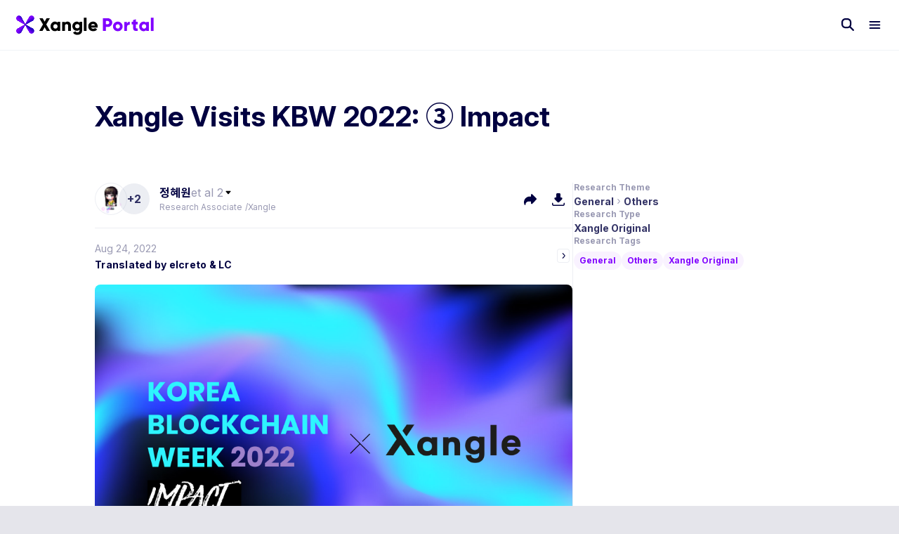

--- FILE ---
content_type: text/html;charset=utf-8
request_url: https://xangle.io/en/research/detail/802
body_size: 927476
content:
<!DOCTYPE html><html  data-theme="light" data-capo=""><head><meta charset="utf-8">
<meta name="viewport" content="width=device-width,initial-scale=1.0,maximum-scale=1.0">
<title>Xangle Visits KBW 2022: ③ Impact</title>
<link rel="preconnect" href="https://fonts.googleapis.com">
<link rel="preconnect" href="https://fonts.gstatic.com" crossorigin="anonymous">
<style>@import url("https://fonts.googleapis.com/css?family=Poppins:100,%20200,%20300,%20400,500,600,800,700,900");
/*! tailwindcss v3.3.2 | MIT License | https://tailwindcss.com*/*,:after,:before{border:0 solid;box-sizing:border-box}:after,:before{--tw-content:""}html{line-height:1.5;-webkit-text-size-adjust:100%;font-family:ui-sans-serif,system-ui,-apple-system,BlinkMacSystemFont,Segoe UI,Roboto,Helvetica Neue,Arial,Noto Sans,sans-serif,Apple Color Emoji,Segoe UI Emoji,Segoe UI Symbol,Noto Color Emoji;font-feature-settings:normal;font-variation-settings:normal;-moz-tab-size:4;-o-tab-size:4;tab-size:4}body{line-height:inherit;margin:0}hr{border-top-width:1px;color:inherit;height:0}abbr:where([title]){-webkit-text-decoration:underline dotted;text-decoration:underline dotted}h1,h2,h3,h4,h5,h6{font-size:inherit;font-weight:inherit}a{color:inherit;text-decoration:inherit}b,strong{font-weight:bolder}code,kbd,pre,samp{font-family:ui-monospace,SFMono-Regular,Menlo,Monaco,Consolas,Liberation Mono,Courier New,monospace;font-size:1em}small{font-size:80%}sub,sup{font-size:75%;line-height:0;position:relative;vertical-align:baseline}sub{bottom:-.25em}sup{top:-.5em}table{border-collapse:collapse;border-color:inherit;text-indent:0}button,input,optgroup,select,textarea{color:inherit;font-family:inherit;font-size:100%;font-weight:inherit;line-height:inherit;margin:0;padding:0}button,select{text-transform:none}[type=button],[type=reset],[type=submit],button{-webkit-appearance:button;background-color:transparent;background-image:none}:-moz-focusring{outline:auto}:-moz-ui-invalid{box-shadow:none}progress{vertical-align:baseline}::-webkit-inner-spin-button,::-webkit-outer-spin-button{height:auto}[type=search]{-webkit-appearance:textfield;outline-offset:-2px}::-webkit-search-decoration{-webkit-appearance:none}::-webkit-file-upload-button{-webkit-appearance:button;font:inherit}summary{display:list-item}blockquote,dd,dl,figure,h1,h2,h3,h4,h5,h6,hr,p,pre{margin:0}fieldset{margin:0}fieldset,legend{padding:0}menu,ol,ul{list-style:none;margin:0;padding:0}textarea{resize:vertical}input::-moz-placeholder,textarea::-moz-placeholder{color:#9ca3af;opacity:1}input::placeholder,textarea::placeholder{color:#9ca3af;opacity:1}[role=button],button{cursor:pointer}:disabled{cursor:default}audio,canvas,embed,iframe,img,object,svg,video{display:block;vertical-align:middle}img,video{height:auto;max-width:100%}[hidden]{display:none}*,:after,:before{--tw-border-spacing-x:0;--tw-border-spacing-y:0;--tw-translate-x:0;--tw-translate-y:0;--tw-rotate:0;--tw-skew-x:0;--tw-skew-y:0;--tw-scale-x:1;--tw-scale-y:1;--tw-pan-x: ;--tw-pan-y: ;--tw-pinch-zoom: ;--tw-scroll-snap-strictness:proximity;--tw-gradient-from-position: ;--tw-gradient-via-position: ;--tw-gradient-to-position: ;--tw-ordinal: ;--tw-slashed-zero: ;--tw-numeric-figure: ;--tw-numeric-spacing: ;--tw-numeric-fraction: ;--tw-ring-inset: ;--tw-ring-offset-width:0px;--tw-ring-offset-color:#fff;--tw-ring-color:rgba(59,130,246,.5);--tw-ring-offset-shadow:0 0 #0000;--tw-ring-shadow:0 0 #0000;--tw-shadow:0 0 #0000;--tw-shadow-colored:0 0 #0000;--tw-blur: ;--tw-brightness: ;--tw-contrast: ;--tw-grayscale: ;--tw-hue-rotate: ;--tw-invert: ;--tw-saturate: ;--tw-sepia: ;--tw-drop-shadow: ;--tw-backdrop-blur: ;--tw-backdrop-brightness: ;--tw-backdrop-contrast: ;--tw-backdrop-grayscale: ;--tw-backdrop-hue-rotate: ;--tw-backdrop-invert: ;--tw-backdrop-opacity: ;--tw-backdrop-saturate: ;--tw-backdrop-sepia: }::backdrop{--tw-border-spacing-x:0;--tw-border-spacing-y:0;--tw-translate-x:0;--tw-translate-y:0;--tw-rotate:0;--tw-skew-x:0;--tw-skew-y:0;--tw-scale-x:1;--tw-scale-y:1;--tw-pan-x: ;--tw-pan-y: ;--tw-pinch-zoom: ;--tw-scroll-snap-strictness:proximity;--tw-gradient-from-position: ;--tw-gradient-via-position: ;--tw-gradient-to-position: ;--tw-ordinal: ;--tw-slashed-zero: ;--tw-numeric-figure: ;--tw-numeric-spacing: ;--tw-numeric-fraction: ;--tw-ring-inset: ;--tw-ring-offset-width:0px;--tw-ring-offset-color:#fff;--tw-ring-color:rgba(59,130,246,.5);--tw-ring-offset-shadow:0 0 #0000;--tw-ring-shadow:0 0 #0000;--tw-shadow:0 0 #0000;--tw-shadow-colored:0 0 #0000;--tw-blur: ;--tw-brightness: ;--tw-contrast: ;--tw-grayscale: ;--tw-hue-rotate: ;--tw-invert: ;--tw-saturate: ;--tw-sepia: ;--tw-drop-shadow: ;--tw-backdrop-blur: ;--tw-backdrop-brightness: ;--tw-backdrop-contrast: ;--tw-backdrop-grayscale: ;--tw-backdrop-hue-rotate: ;--tw-backdrop-invert: ;--tw-backdrop-opacity: ;--tw-backdrop-saturate: ;--tw-backdrop-sepia: }.\!container{width:100%!important}.container{width:100%}@media (min-width:840px){.\!container{max-width:840px!important}.container{max-width:840px}}@media (min-width:1280px){.\!container{max-width:1280px!important}.container{max-width:1280px}}@media (min-width:1281px){.\!container{max-width:1281px!important}.container{max-width:1281px}}@media (min-width:1920px){.\!container{max-width:1920px!important}.container{max-width:1920px}}@media (min-width:2048px){.\!container{max-width:2048px!important}.container{max-width:2048px}}.pointer-events-none{pointer-events:none}.visible{visibility:visible}.invisible{visibility:hidden}.collapse{visibility:collapse}.fixed{position:fixed}.\!absolute{position:absolute!important}.absolute{position:absolute}.relative{position:relative}.sticky{position:sticky}.inset-0{inset:0}.inset-x-0{left:0;right:0}.inset-y-0{bottom:0;top:0}.-right-\[58\.88px\]{right:-58.88px}.-top-16{top:-4rem}.bottom-0{bottom:0}.bottom-16{bottom:4rem}.bottom-2{bottom:.5rem}.bottom-2\.5{bottom:.625rem}.bottom-4{bottom:1rem}.bottom-\[112px\]{bottom:112px}.bottom-\[207px\]{bottom:207px}.left-0{left:0}.left-1\/2{left:50%}.left-2{left:.5rem}.left-4{left:1rem}.left-\[-20px\]{left:-20px}.left-\[-540px\]{left:-540px}.right-0{right:0}.right-16{right:4rem}.right-2{right:.5rem}.right-2\.5{right:.625rem}.right-4{right:1rem}.right-\[-20px\]{right:-20px}.right-\[-540px\]{right:-540px}.right-\[72px\]{right:72px}.right-\[78px\]{right:78px}.right-\[calc\(10\%\)\]{right:10%}.top-0{top:0}.top-1\/2{top:50%}.top-16{top:4rem}.top-2{top:.5rem}.top-4{top:1rem}.top-\[-43px\]{top:-43px}.top-\[103px\]{top:103px}.top-\[192px\]{top:192px}.top-\[23px\]{top:23px}.top-\[268px\]{top:268px}.top-\[654px\]{top:654px}.top-\[calc\(50\%-315px\)\]{top:calc(50% - 315px)}.top-\[calc\(50\%-320px\)\]{top:calc(50% - 320px)}.top-\[calc\(50\%-359px\)\]{top:calc(50% - 359px)}.top-\[calc\(60\%\)\]{top:60%}.z-0{z-index:0}.z-10{z-index:10}.z-20{z-index:20}.z-50{z-index:50}.z-\[-10\]{z-index:-10}.z-\[0\]{z-index:0}.z-\[1000\]{z-index:1000}.z-\[1001\]{z-index:1001}.z-\[11\]{z-index:11}.z-\[199\]{z-index:199}.z-\[1\]{z-index:1}.z-\[2\]{z-index:2}.z-\[5\]{z-index:5}.z-\[9999\]{z-index:9999}.z-\[999\]{z-index:999}.col-span-2{grid-column:span 2/span 2}.m-0{margin:0}.m-\[0\.25rem\]{margin:.25rem}.mx-1{margin-left:.25rem;margin-right:.25rem}.mx-\[-\.5rem\]{margin-left:-.5rem;margin-right:-.5rem}.mx-auto{margin-left:auto;margin-right:auto}.my-2{margin-bottom:.5rem;margin-top:.5rem}.my-auto{margin-bottom:auto;margin-top:auto}.-ml-2{margin-left:-.5rem}.-ml-\[16px\]{margin-left:-16px}.-mr-\[16px\]{margin-right:-16px}.-mt-1{margin-top:-.25rem}.mb-1{margin-bottom:.25rem}.mb-2{margin-bottom:.5rem}.mb-6{margin-bottom:1.5rem}.mb-\[-24px\]{margin-bottom:-24px}.mb-\[-2rem\]{margin-bottom:-2rem}.mb-\[16px\]{margin-bottom:16px}.mb-\[4px\]{margin-bottom:4px}.mb-\[64px\]{margin-bottom:64px}.ml-0{margin-left:0}.ml-0\.5{margin-left:.125rem}.ml-1{margin-left:.25rem}.ml-3{margin-left:.75rem}.ml-\[4px\]{margin-left:4px}.ml-auto{margin-left:auto}.mr-0{margin-right:0}.mr-1{margin-right:.25rem}.mr-2{margin-right:.5rem}.mr-\[2px\]{margin-right:2px}.mr-\[36px\]{margin-right:36px}.mr-\[4px\]{margin-right:4px}.mr-\[8px\]{margin-right:8px}.mr-auto{margin-right:auto}.mt-0{margin-top:0}.mt-0\.5{margin-top:.125rem}.mt-2{margin-top:.5rem}.mt-20{margin-top:5rem}.mt-4{margin-top:1rem}.mt-6{margin-top:1.5rem}.mt-\[-1rem\]{margin-top:-1rem}.mt-\[16px\]{margin-top:16px}.mt-\[1px\]{margin-top:1px}.mt-\[32px\]{margin-top:32px}.mt-\[8px\]{margin-top:8px}.mt-auto{margin-top:auto}.box-border{box-sizing:border-box}.line-clamp-1{-webkit-line-clamp:1}.line-clamp-1,.line-clamp-2{display:-webkit-box;overflow:hidden;-webkit-box-orient:vertical}.line-clamp-2{-webkit-line-clamp:2}.block{display:block}.inline-block{display:inline-block}.inline{display:inline}.flex{display:flex}.inline-flex{display:inline-flex}.table{display:table}.table-row{display:table-row}.grid{display:grid}.contents{display:contents}.list-item{display:list-item}.hidden{display:none}.aspect-\[192\/128\]{aspect-ratio:192/128}.aspect-\[192\/96\]{aspect-ratio:192/96}.aspect-\[3\/2\]{aspect-ratio:3/2}.aspect-\[4\/3\]{aspect-ratio:4/3}.aspect-\[683\/64\]{aspect-ratio:683/64}.aspect-\[720\/405\]{aspect-ratio:720/405}.aspect-square{aspect-ratio:1/1}.aspect-video{aspect-ratio:16/9}.h-0{height:0}.h-0\.5{height:.125rem}.h-1{height:.25rem}.h-1\.5{height:.375rem}.h-1\/2{height:50%}.h-10{height:2.5rem}.h-11{height:2.75rem}.h-12{height:3rem}.h-14{height:3.5rem}.h-16{height:4rem}.h-2{height:.5rem}.h-2\.5{height:.625rem}.h-24{height:6rem}.h-3{height:.75rem}.h-32{height:8rem}.h-4{height:1rem}.h-40{height:10rem}.h-44e{height:11em}.h-5{height:1.25rem}.h-6{height:1.5rem}.h-7{height:1.75rem}.h-8{height:2rem}.h-9{height:2.25rem}.h-\[100\%\]{height:100%}.h-\[102px\]{height:102px}.h-\[1080px\]{height:1080px}.h-\[134px\]{height:134px}.h-\[149px\]{height:149px}.h-\[152px\]{height:152px}.h-\[15px\]{height:15px}.h-\[180px\]{height:180px}.h-\[18px\]{height:18px}.h-\[1px\]{height:1px}.h-\[2\.5em\]{height:2.5em}.h-\[200px\]{height:200px}.h-\[20px\]{height:20px}.h-\[21px\]{height:21px}.h-\[24px\]{height:24px}.h-\[256px\]{height:256px}.h-\[26px\]{height:26px}.h-\[32px\]{height:32px}.h-\[397px\]{height:397px}.h-\[400px\]{height:400px}.h-\[416px\]{height:416px}.h-\[420px\]{height:420px}.h-\[432px\]{height:432px}.h-\[464px\]{height:464px}.h-\[480px\]{height:480px}.h-\[500px\]{height:500px}.h-\[528px\]{height:528px}.h-\[540px\]{height:540px}.h-\[560px\]{height:560px}.h-\[593px\]{height:593px}.h-\[594px\]{height:594px}.h-\[60px\]{height:60px}.h-\[630px\]{height:630px}.h-\[640px\]{height:640px}.h-\[64px\]{height:64px}.h-\[718px\]{height:718px}.h-\[724px\]{height:724px}.h-\[82px\]{height:82px}.h-\[917px\]{height:917px}.h-\[936px\]{height:936px}.h-\[96px\]{height:96px}.h-auto{height:auto}.h-fit{height:-moz-fit-content;height:fit-content}.h-full{height:100%}.h-max{height:-moz-max-content;height:max-content}.h-px{height:1px}.h-screen{height:100vh}.max-h-40{max-height:10rem}.max-h-\[20rem\]{max-height:20rem}.max-h-\[275px\]{max-height:275px}.max-h-\[331px\]{max-height:331px}.max-h-\[350px\]{max-height:350px}.max-h-\[500px\]{max-height:500px}.max-h-\[60\%\]{max-height:60%}.max-h-\[64px\]{max-height:64px}.max-h-\[75\%\]{max-height:75%}.max-h-\[76px\]{max-height:76px}.max-h-full{max-height:100%}.min-h-0{min-height:0}.min-h-\[120px\]{min-height:120px}.min-h-\[1286px\]{min-height:1286px}.min-h-\[150px\]{min-height:150px}.min-h-\[180px\]{min-height:180px}.min-h-\[224px\]{min-height:224px}.min-h-\[250px\]{min-height:250px}.min-h-\[316px\]{min-height:316px}.min-h-\[319\.6px\]{min-height:319.6px}.min-h-\[319px\]{min-height:319px}.min-h-\[352px\]{min-height:352px}.min-h-\[355px\]{min-height:355px}.min-h-\[35px\]{min-height:35px}.min-h-\[394px\]{min-height:394px}.min-h-\[400px\]{min-height:400px}.min-h-\[40px\]{min-height:40px}.min-h-\[40rem\]{min-height:40rem}.min-h-\[458px\]{min-height:458px}.min-h-\[460px\]{min-height:460px}.min-h-\[466px\]{min-height:466px}.min-h-\[48px\]{min-height:48px}.min-h-\[52px\]{min-height:52px}.min-h-\[576px\]{min-height:576px}.min-h-\[600px\]{min-height:600px}.min-h-\[624\.92px\]{min-height:624.92px}.min-h-\[633px\]{min-height:633px}.min-h-\[63px\]{min-height:63px}.min-h-\[640px\]{min-height:640px}.min-h-\[643px\]{min-height:643px}.min-h-\[665px\]{min-height:665px}.min-h-\[78px\]{min-height:78px}.min-h-full{min-height:100%}.min-h-screen{min-height:100vh}.w-0{width:0}.w-0\.5{width:.125rem}.w-1{width:.25rem}.w-1\.5{width:.375rem}.w-1\/2{width:50%}.w-1\/3{width:33.333333%}.w-1\/4{width:25%}.w-10{width:2.5rem}.w-11{width:2.75rem}.w-12{width:3rem}.w-16{width:4rem}.w-2{width:.5rem}.w-2\.5{width:.625rem}.w-2\/3{width:66.666667%}.w-20{width:5rem}.w-24{width:6rem}.w-3{width:.75rem}.w-3\/4{width:75%}.w-32{width:8rem}.w-4{width:1rem}.w-4\/5{width:80%}.w-40{width:10rem}.w-44e{width:11em}.w-5{width:1.25rem}.w-6{width:1.5rem}.w-7{width:1.75rem}.w-8{width:2rem}.w-9{width:2.25rem}.w-\[100\%\]{width:100%}.w-\[1080px\]{width:1080px}.w-\[110px\]{width:110px}.w-\[1222px\]{width:1222px}.w-\[125px\]{width:125px}.w-\[139px\]{width:139px}.w-\[15\.5rem\]{width:15.5rem}.w-\[150px\]{width:150px}.w-\[15px\]{width:15px}.w-\[160px\]{width:160px}.w-\[170px\]{width:170px}.w-\[18px\]{width:18px}.w-\[19px\]{width:19px}.w-\[1px\]{width:1px}.w-\[20\%\]{width:20%}.w-\[207px\]{width:207px}.w-\[237px\]{width:237px}.w-\[240px\]{width:240px}.w-\[250px\]{width:250px}.w-\[260px\]{width:260px}.w-\[265px\]{width:265px}.w-\[26px\]{width:26px}.w-\[280px\]{width:280px}.w-\[296px\]{width:296px}.w-\[300px\]{width:300px}.w-\[30rem\]{width:30rem}.w-\[320px\]{width:320px}.w-\[328px\]{width:328px}.w-\[32px\]{width:32px}.w-\[440px\]{width:440px}.w-\[456px\]{width:456px}.w-\[458px\]{width:458px}.w-\[466px\]{width:466px}.w-\[48px\]{width:48px}.w-\[4px\]{width:4px}.w-\[50\%\]{width:50%}.w-\[500px\]{width:500px}.w-\[60px\]{width:60px}.w-\[629px\]{width:629px}.w-\[640px\]{width:640px}.w-\[717px\]{width:717px}.w-\[840px\]{width:840px}.w-\[960px\]{width:960px}.w-\[96px\]{width:96px}.w-\[98\%\]{width:98%}.w-\[calc\(100\%-360px-64px\)\]{width:calc(100% - 424px)}.w-\[calc\(100\%-56px\)\]{width:calc(100% - 56px)}.w-\[calc\(100\%-80px\)\]{width:calc(100% - 80px)}.w-\[calc\(50\%-0\.5rem\)\]{width:calc(50% - .5rem)}.w-\[calc\(50\%-2rem\)\]{width:calc(50% - 2rem)}.w-\[calc\(50\%-8px\)\]{width:calc(50% - 8px)}.w-auto{width:auto}.w-fit{width:-moz-fit-content;width:fit-content}.w-full{width:100%}.w-max{width:-moz-max-content;width:max-content}.w-px{width:1px}.min-w-0{min-width:0}.min-w-\[142px\]{min-width:142px}.min-w-\[155px\]{min-width:155px}.min-w-\[212px\]{min-width:212px}.min-w-\[240px\]{min-width:240px}.min-w-\[248px\]{min-width:248px}.min-w-\[24px\]{min-width:24px}.min-w-\[260px\]{min-width:260px}.min-w-\[300px\]{min-width:300px}.min-w-\[328px\]{min-width:328px}.min-w-\[350px\]{min-width:350px}.min-w-\[35px\]{min-width:35px}.min-w-\[40px\]{min-width:40px}.min-w-\[420px\]{min-width:420px}.min-w-\[473px\]{min-width:473px}.min-w-\[4rem\]{min-width:4rem}.min-w-\[50px\]{min-width:50px}.min-w-\[56px\]{min-width:56px}.min-w-\[717px\]{min-width:717px}.min-w-\[80px\]{min-width:80px}.min-w-\[9px\]{min-width:9px}.min-w-fit{min-width:-moz-fit-content;min-width:fit-content}.min-w-full{min-width:100%}.min-w-max{min-width:-moz-max-content;min-width:max-content}.max-w-\[100\%\]{max-width:100%}.max-w-\[100vw\]{max-width:100vw}.max-w-\[1024px\]{max-width:1024px}.max-w-\[1200px\]{max-width:1200px}.max-w-\[1280px\]{max-width:1280px}.max-w-\[12rem\]{max-width:12rem}.max-w-\[16rem\]{max-width:16rem}.max-w-\[1920px\]{max-width:1920px}.max-w-\[208px\]{max-width:208px}.max-w-\[256px\]{max-width:256px}.max-w-\[25rem\]{max-width:25rem}.max-w-\[296px\]{max-width:296px}.max-w-\[336px\]{max-width:336px}.max-w-\[38rem\]{max-width:38rem}.max-w-\[400px\]{max-width:400px}.max-w-\[480px\]{max-width:480px}.max-w-\[50\%\]{max-width:50%}.max-w-\[500px\]{max-width:500px}.max-w-\[640px\]{max-width:640px}.max-w-\[683px\]{max-width:683px}.max-w-\[720px\]{max-width:720px}.max-w-\[78px\]{max-width:78px}.max-w-\[80\%\]{max-width:80%}.max-w-\[800px\]{max-width:800px}.max-w-\[840px\]{max-width:840px}.max-w-\[960px\]{max-width:960px}.max-w-full{max-width:100%}.flex-1{flex:1 1 0%}.flex-shrink{flex-shrink:1}.shrink-0{flex-shrink:0}.flex-grow,.grow{flex-grow:1}.basis-1\/3{flex-basis:33.333333%}.border-collapse{border-collapse:collapse}.border-separate{border-collapse:separate}.border-spacing-y-2{--tw-border-spacing-y:0.5rem;border-spacing:var(--tw-border-spacing-x) var(--tw-border-spacing-y)}.-translate-x-1\/2{--tw-translate-x:-50%}.-translate-x-1\/2,.-translate-y-1\/2{transform:translate(var(--tw-translate-x),var(--tw-translate-y)) rotate(var(--tw-rotate)) skewX(var(--tw-skew-x)) skewY(var(--tw-skew-y)) scaleX(var(--tw-scale-x)) scaleY(var(--tw-scale-y))}.-translate-y-1\/2{--tw-translate-y:-50%}.transform{transform:translate(var(--tw-translate-x),var(--tw-translate-y)) rotate(var(--tw-rotate)) skewX(var(--tw-skew-x)) skewY(var(--tw-skew-y)) scaleX(var(--tw-scale-x)) scaleY(var(--tw-scale-y))}@keyframes spin{to{transform:rotate(1turn)}}.animate-spin{animation:spin 1s linear infinite}.\!cursor-not-allowed{cursor:not-allowed!important}.cursor-default{cursor:default}.cursor-not-allowed{cursor:not-allowed}.cursor-pointer{cursor:pointer}.select-none{-webkit-user-select:none;-moz-user-select:none;user-select:none}.resize{resize:both}.list-disc{list-style-type:disc}.list-none{list-style-type:none}.appearance-none{-webkit-appearance:none;-moz-appearance:none;appearance:none}.grid-cols-2{grid-template-columns:repeat(2,minmax(0,1fr))}.grid-cols-3{grid-template-columns:repeat(3,minmax(0,1fr))}.grid-cols-4{grid-template-columns:repeat(4,minmax(0,1fr))}.flex-row{flex-direction:row}.flex-row-reverse{flex-direction:row-reverse}.flex-col{flex-direction:column}.flex-col-reverse{flex-direction:column-reverse}.flex-wrap{flex-wrap:wrap}.items-start{align-items:flex-start}.items-end{align-items:flex-end}.\!items-center{align-items:center!important}.items-center{align-items:center}.items-stretch{align-items:stretch}.\!justify-start{justify-content:flex-start!important}.justify-start{justify-content:flex-start}.justify-end{justify-content:flex-end}.\!justify-center{justify-content:center!important}.justify-center{justify-content:center}.justify-between{justify-content:space-between}.justify-stretch{justify-content:stretch}.\!gap-8{gap:2rem!important}.gap-0{gap:0}.gap-0\.5{gap:.125rem}.gap-1{gap:.25rem}.gap-1\.5{gap:.375rem}.gap-10{gap:2.5rem}.gap-16{gap:4rem}.gap-2{gap:.5rem}.gap-2\.5{gap:.625rem}.gap-2e{gap:.5em}.gap-3{gap:.75rem}.gap-4{gap:1rem}.gap-5{gap:1.25rem}.gap-6{gap:1.5rem}.gap-8{gap:2rem}.gap-\[0\.25em\]{gap:.25em}.gap-\[0\.5em\]{gap:.5em}.gap-\[16px\]{gap:16px}.gap-\[2px\]{gap:2px}.gap-\[32px\]{gap:32px}.gap-\[4px\]{gap:4px}.gap-\[8px\]{gap:8px}.gap-x-1{-moz-column-gap:.25rem;column-gap:.25rem}.gap-x-16{-moz-column-gap:4rem;column-gap:4rem}.gap-x-2{-moz-column-gap:.5rem;column-gap:.5rem}.gap-x-4{-moz-column-gap:1rem;column-gap:1rem}.gap-x-8{-moz-column-gap:2rem;column-gap:2rem}.gap-y-1{row-gap:.25rem}.gap-y-2{row-gap:.5rem}.gap-y-4{row-gap:1rem}.gap-y-8{row-gap:2rem}.divide-y-2>:not([hidden])~:not([hidden]){--tw-divide-y-reverse:0;border-bottom-width:calc(2px*var(--tw-divide-y-reverse));border-top-width:calc(2px*(1 - var(--tw-divide-y-reverse)))}.divide-gray\/10>:not([hidden])~:not([hidden]){border-color:rgba(160,168,192,.1)}.self-end{align-self:flex-end}.self-stretch{align-self:stretch}.overflow-auto{overflow:auto}.\!overflow-hidden{overflow:hidden!important}.overflow-hidden{overflow:hidden}.overflow-visible{overflow:visible}.overflow-x-auto{overflow-x:auto}.overflow-y-auto{overflow-y:auto}.overflow-x-hidden{overflow-x:hidden}.overflow-x-visible{overflow-x:visible}.overflow-y-scroll{overflow-y:scroll}.scroll-smooth{scroll-behavior:smooth}.truncate{overflow:hidden;white-space:nowrap}.text-ellipsis,.truncate{text-overflow:ellipsis}.whitespace-normal{white-space:normal}.whitespace-nowrap{white-space:nowrap}.whitespace-pre-line{white-space:pre-line}.whitespace-pre-wrap{white-space:pre-wrap}.break-words{overflow-wrap:break-word}.break-all{word-break:break-all}.break-keep{word-break:keep-all}.rounded{border-radius:.25rem}.rounded-1e{border-radius:.25em}.rounded-2e{border-radius:.5em}.rounded-2xl{border-radius:1rem}.rounded-3xl{border-radius:1.5rem}.rounded-\[0\.25em\]{border-radius:.25em}.rounded-\[0\.5em\]{border-radius:.5em}.rounded-\[16px\]{border-radius:16px}.rounded-\[20px\]{border-radius:20px}.rounded-\[4px\]{border-radius:4px}.rounded-\[8px\]{border-radius:8px}.rounded-full{border-radius:9999px}.rounded-lg{border-radius:.5rem}.rounded-md{border-radius:.375rem}.rounded-xl{border-radius:.75rem}.rounded-t-2xl{border-top-left-radius:1rem;border-top-right-radius:1rem}.rounded-t-md{border-top-left-radius:.375rem;border-top-right-radius:.375rem}.border{border-width:1px}.border-2{border-width:2px}.border-4{border-width:4px}.border-\[0\.05rem\]{border-width:.05rem}.border-\[1px\]{border-width:1px}.border-\[2px\]{border-width:2px}.border-b{border-bottom-width:1px}.border-b-2{border-bottom-width:2px}.border-t{border-top-width:1px}.border-solid{border-style:solid}.border-none{border-style:none}.border-\[\#182030\]{--tw-border-opacity:1;border-color:rgb(24 32 48/var(--tw-border-opacity))}.border-dark\/20{border-color:rgba(0,0,64,.2)}.border-gray\/20{border-color:rgba(160,168,192,.2)}.border-red{--tw-border-opacity:1;border-color:rgba(255,64,128,var(--tw-border-opacity))}.border-theme{--tw-border-opacity:1;border-color:rgba(128,0,255,var(--tw-border-opacity))}.border-transparent{border-color:transparent}.border-white{--tw-border-opacity:1;border-color:rgba(255,255,255,var(--tw-border-opacity))}.border-white\/40{border-color:hsla(0,0%,100%,.4)}.\!bg-green{--tw-bg-opacity:1!important;background-color:rgba(0,192,96,var(--tw-bg-opacity))!important}.bg-\[\#D61A26\]{--tw-bg-opacity:1;background-color:rgb(214 26 38/var(--tw-bg-opacity))}.bg-\[\#FEE500\]{--tw-bg-opacity:1;background-color:rgb(254 229 0/var(--tw-bg-opacity))}.bg-absoluteWhite{--tw-bg-opacity:1;background-color:rgba(255,255,255,var(--tw-bg-opacity))}.bg-dark{--tw-bg-opacity:1;background-color:rgba(0,0,64,var(--tw-bg-opacity))}.bg-dark\/0{background-color:rgba(0,0,64,0)}.bg-dark\/10{background-color:rgba(0,0,64,.1)}.bg-dark\/100{background-color:#000040}.bg-dark\/20{background-color:rgba(0,0,64,.2)}.bg-dark\/25{background-color:rgba(0,0,64,.25)}.bg-dark\/30{background-color:rgba(0,0,64,.3)}.bg-dark\/40{background-color:rgba(0,0,64,.4)}.bg-dark\/5{background-color:rgba(0,0,64,.05)}.bg-dark\/50{background-color:rgba(0,0,64,.5)}.bg-dark\/60{background-color:rgba(0,0,64,.6)}.bg-dark\/70{background-color:rgba(0,0,64,.7)}.bg-dark\/75{background-color:rgba(0,0,64,.75)}.bg-dark\/80{background-color:rgba(0,0,64,.8)}.bg-dark\/90{background-color:rgba(0,0,64,.9)}.bg-dark\/95{background-color:rgba(0,0,64,.95)}.bg-dark\/\[\.025\]{background-color:rgba(0,0,64,.025)}.bg-dark\/\[\.05\]{background-color:rgba(0,0,64,.05)}.bg-dark\/\[0\.025\]{background-color:rgba(0,0,64,.025)}.bg-dark\/\[0\.04\]{background-color:rgba(0,0,64,.04)}.bg-gray{--tw-bg-opacity:1;background-color:rgba(160,168,192,var(--tw-bg-opacity))}.bg-gray\/0{background-color:rgba(160,168,192,0)}.bg-gray\/10{background-color:rgba(160,168,192,.1)}.bg-gray\/100{background-color:#a0a8c0}.bg-gray\/20{background-color:rgba(160,168,192,.2)}.bg-gray\/25{background-color:rgba(160,168,192,.25)}.bg-gray\/30{background-color:rgba(160,168,192,.3)}.bg-gray\/40{background-color:rgba(160,168,192,.4)}.bg-gray\/5{background-color:rgba(160,168,192,.05)}.bg-gray\/50{background-color:rgba(160,168,192,.5)}.bg-gray\/60{background-color:rgba(160,168,192,.6)}.bg-gray\/70{background-color:rgba(160,168,192,.7)}.bg-gray\/75{background-color:rgba(160,168,192,.75)}.bg-gray\/80{background-color:rgba(160,168,192,.8)}.bg-gray\/90{background-color:rgba(160,168,192,.9)}.bg-gray\/95{background-color:rgba(160,168,192,.95)}.bg-green{--tw-bg-opacity:1;background-color:rgba(0,192,96,var(--tw-bg-opacity))}.bg-green\/10{background-color:rgba(0,192,96,.1)}.bg-green\/20{background-color:rgba(0,192,96,.2)}.bg-green\/5,.bg-green\/\[\.05\]{background-color:rgba(0,192,96,.05)}.bg-orange{--tw-bg-opacity:1;background-color:rgba(255,128,0,var(--tw-bg-opacity))}.bg-orange\/0{background-color:rgba(255,128,0,0)}.bg-orange\/10{background-color:rgba(255,128,0,.1)}.bg-orange\/100{background-color:#ff8000}.bg-orange\/20{background-color:rgba(255,128,0,.2)}.bg-orange\/25{background-color:rgba(255,128,0,.25)}.bg-orange\/30{background-color:rgba(255,128,0,.3)}.bg-orange\/40{background-color:rgba(255,128,0,.4)}.bg-orange\/5{background-color:rgba(255,128,0,.05)}.bg-orange\/50{background-color:rgba(255,128,0,.5)}.bg-orange\/60{background-color:rgba(255,128,0,.6)}.bg-orange\/70{background-color:rgba(255,128,0,.7)}.bg-orange\/75{background-color:rgba(255,128,0,.75)}.bg-orange\/80{background-color:rgba(255,128,0,.8)}.bg-orange\/90{background-color:rgba(255,128,0,.9)}.bg-orange\/95{background-color:rgba(255,128,0,.95)}.bg-primary{--tw-bg-opacity:1;background-color:rgba(128,0,255,var(--tw-bg-opacity))}.bg-primary\/10{background-color:rgba(128,0,255,.1)}.bg-red{--tw-bg-opacity:1;background-color:rgba(255,64,128,var(--tw-bg-opacity))}.bg-red\/0{background-color:rgba(255,64,128,0)}.bg-red\/10{background-color:rgba(255,64,128,.1)}.bg-red\/100{background-color:#ff4080}.bg-red\/20{background-color:rgba(255,64,128,.2)}.bg-red\/25{background-color:rgba(255,64,128,.25)}.bg-red\/30{background-color:rgba(255,64,128,.3)}.bg-red\/40{background-color:rgba(255,64,128,.4)}.bg-red\/5{background-color:rgba(255,64,128,.05)}.bg-red\/50{background-color:rgba(255,64,128,.5)}.bg-red\/60{background-color:rgba(255,64,128,.6)}.bg-red\/70{background-color:rgba(255,64,128,.7)}.bg-red\/75{background-color:rgba(255,64,128,.75)}.bg-red\/80{background-color:rgba(255,64,128,.8)}.bg-red\/90{background-color:rgba(255,64,128,.9)}.bg-red\/95{background-color:rgba(255,64,128,.95)}.bg-red\/\[\.05\]{background-color:rgba(255,64,128,.05)}.bg-theme{--tw-bg-opacity:1;background-color:rgba(128,0,255,var(--tw-bg-opacity))}.bg-theme\/10{background-color:rgba(128,0,255,.1)}.bg-theme\/100{background-color:#8000ff}.bg-theme\/5,.bg-theme\/\[0\.05\],.bg-theme\/\[\.05\]{background-color:rgba(128,0,255,.05)}.bg-transparent{background-color:transparent}.bg-white{--tw-bg-opacity:1;background-color:rgba(255,255,255,var(--tw-bg-opacity))}.bg-white\/10{background-color:hsla(0,0%,100%,.1)}.bg-white\/100{background-color:#fff}.bg-white\/20{background-color:hsla(0,0%,100%,.2)}.bg-white\/40{background-color:hsla(0,0%,100%,.4)}.bg-white\/70{background-color:hsla(0,0%,100%,.7)}.bg-white\/80{background-color:hsla(0,0%,100%,.8)}.bg-opacity-10{--tw-bg-opacity:0.1}.bg-opacity-20{--tw-bg-opacity:0.2}.bg-contain{background-size:contain}.bg-cover{background-size:cover}.bg-clip-padding{background-clip:padding-box}.bg-center{background-position:50%}.bg-no-repeat{background-repeat:no-repeat}.fill-white{fill:#fff}.object-cover{-o-object-fit:cover;object-fit:cover}.object-center{-o-object-position:center;object-position:center}.\!p-0{padding:0!important}.\!p-4{padding:1rem!important}.p-0{padding:0}.p-0\.5{padding:.125rem}.p-1{padding:.25rem}.p-2{padding:.5rem}.p-2\.5{padding:.625rem}.p-2e{padding:.5em}.p-3{padding:.75rem}.p-4{padding:1rem}.p-6{padding:1.5rem}.p-8{padding:2rem}.p-\[0\.5em\]{padding:.5em}.p-\[16px\]{padding:16px}.p-\[2px\]{padding:2px}.p-\[3px\]{padding:3px}.\!py-1{padding-bottom:.25rem!important;padding-top:.25rem!important}.px-1{padding-left:.25rem;padding-right:.25rem}.px-2{padding-left:.5rem;padding-right:.5rem}.px-2e{padding-left:.5em;padding-right:.5em}.px-4{padding-left:1rem;padding-right:1rem}.px-8{padding-left:2rem;padding-right:2rem}.px-\[0px\]{padding-left:0;padding-right:0}.py-0{padding-bottom:0;padding-top:0}.py-0\.5{padding-bottom:.125rem;padding-top:.125rem}.py-1{padding-bottom:.25rem;padding-top:.25rem}.py-16{padding-bottom:4rem;padding-top:4rem}.py-1e{padding-bottom:.25em;padding-top:.25em}.py-2{padding-bottom:.5rem;padding-top:.5rem}.py-3{padding-bottom:.75rem;padding-top:.75rem}.py-4{padding-bottom:1rem;padding-top:1rem}.py-6{padding-bottom:1.5rem;padding-top:1.5rem}.py-8{padding-bottom:2rem;padding-top:2rem}.py-\[16px\]{padding-bottom:16px;padding-top:16px}.pb-1{padding-bottom:.25rem}.pb-12{padding-bottom:3rem}.pb-2{padding-bottom:.5rem}.pb-4{padding-bottom:1rem}.pb-\[16px\]{padding-bottom:16px}.pl-0{padding-left:0}.pl-10{padding-left:2.5rem}.pl-10e{padding-left:2.5em}.pl-2{padding-left:.5rem}.pl-2e{padding-left:.5em}.pl-3{padding-left:.75rem}.pl-8{padding-left:2rem}.pl-\[16px\]{padding-left:16px}.pr-10e{padding-right:2.5em}.pr-2{padding-right:.5rem}.pr-2e{padding-right:.5em}.pr-4{padding-right:1rem}.pr-\[16px\]{padding-right:16px}.pt-3{padding-top:.75rem}.pt-4{padding-top:1rem}.pt-8{padding-top:2rem}.text-left{text-align:left}.text-center{text-align:center}.text-right{text-align:right}.text-start{text-align:start}.text-end{text-align:end}.align-middle{vertical-align:middle}.font-\[Inter\]{font-family:Inter}.text-2xl{font-size:1.5rem;line-height:2rem}.text-3\.5e{font-size:.875em}.text-3e{font-size:.75em}.text-4e{font-size:1em}.text-5xl{font-size:3rem;line-height:1}.text-64e{font-size:16em}.text-6e{font-size:1.5em}.text-8e{font-size:2em}.text-\[0\.88em\]{font-size:.88em}.text-\[1\.25em\]{font-size:1.25em}.text-\[10px\]{font-size:10px}.text-\[12px\]{font-size:12px}.text-\[14px\]{font-size:14px}.text-\[16px\]{font-size:16px}.text-\[20px\]{font-size:20px}.text-\[24px\]{font-size:24px}.text-\[32px\]{font-size:32px}.text-\[40px\]{font-size:40px}.text-\[48px\]{font-size:48px}.text-base{font-size:1rem;line-height:1.5rem}.text-lg{font-size:1.125rem;line-height:1.75rem}.text-sm{font-size:.875rem;line-height:1.25rem}.text-xl{font-size:1.25rem;line-height:1.75rem}.text-xs{font-size:.75rem;line-height:1rem}.font-\[12px\]{font-weight:12px}.font-\[200\]{font-weight:200}.font-\[700\]{font-weight:700}.font-black{font-weight:900}.font-bold{font-weight:700}.font-light{font-weight:300}.font-medium{font-weight:500}.font-normal{font-weight:400}.font-semibold{font-weight:600}.italic{font-style:italic}.leading-\[150\%\]{line-height:150%}.leading-\[2\.5rem\]{line-height:2.5rem}.leading-\[21px\]{line-height:21px}.leading-none{line-height:1}.leading-normal{line-height:1.5}.leading-tight{line-height:1.25}.\!text-dark{--tw-text-opacity:1!important;color:rgba(0,0,64,var(--tw-text-opacity))!important}.\!text-dark\/40{color:rgba(0,0,64,.4)!important}.text-\[\#000040\]{--tw-text-opacity:1;color:rgb(0 0 64/var(--tw-text-opacity))}.text-\[\#000040\]\/40{color:rgba(0,0,64,.4)}.text-\[\#000\]{--tw-text-opacity:1;color:rgb(0 0 0/var(--tw-text-opacity))}.text-\[12pxc\]{color:12pxc}.text-\[var\(--bc-txtTertiary\)\]{color:var(--bc-txtTertiary)}.text-absoluteWhite{--tw-text-opacity:1;color:rgba(255,255,255,var(--tw-text-opacity))}.text-absoluteWhite\/40{color:hsla(0,0%,100%,.4)}.text-absoluteWhite\/60{color:hsla(0,0%,100%,.6)}.text-absoluteWhite\/80{color:hsla(0,0%,100%,.8)}.text-black{--tw-text-opacity:1;color:rgba(255,255,255,var(--tw-text-opacity))}.text-blue{--tw-text-opacity:1;color:rgba(0,96,255,var(--tw-text-opacity))}.text-dark{--tw-text-opacity:1;color:rgba(0,0,64,var(--tw-text-opacity))}.text-dark\/100{color:#000040}.text-dark\/20{color:rgba(0,0,64,.2)}.text-dark\/30{color:rgba(0,0,64,.3)}.text-dark\/40{color:rgba(0,0,64,.4)}.text-dark\/50{color:rgba(0,0,64,.5)}.text-dark\/60{color:rgba(0,0,64,.6)}.text-dark\/80{color:rgba(0,0,64,.8)}.text-gray{--tw-text-opacity:1;color:rgba(160,168,192,var(--tw-text-opacity))}.text-gray\/100{color:#a0a8c0}.text-gray\/60{color:rgba(160,168,192,.6)}.text-green{--tw-text-opacity:1;color:rgba(0,192,96,var(--tw-text-opacity))}.text-light{--tw-text-opacity:1;color:rgba(248,252,255,var(--tw-text-opacity))}.text-light\/40{color:rgba(248,252,255,.4)}.text-light\/80{color:rgba(248,252,255,.8)}.text-primary{--tw-text-opacity:1;color:rgba(128,0,255,var(--tw-text-opacity))}.text-red{--tw-text-opacity:1;color:rgba(255,64,128,var(--tw-text-opacity))}.text-theme{--tw-text-opacity:1;color:rgba(128,0,255,var(--tw-text-opacity))}.text-theme\/100{color:#8000ff}.text-theme\/40{color:rgba(128,0,255,.4)}.text-white{--tw-text-opacity:1;color:rgba(255,255,255,var(--tw-text-opacity))}.text-white\/80{color:hsla(0,0%,100%,.8)}.underline{text-decoration-line:underline}.line-through{text-decoration-line:line-through}.no-underline{text-decoration-line:none}.decoration-dotted{text-decoration-style:dotted}.opacity-0{opacity:0}.opacity-100{opacity:1}.opacity-20{opacity:.2}.opacity-40{opacity:.4}.opacity-80{opacity:.8}.shadow{--tw-shadow:0 1px 3px 0 rgba(0,0,0,.1),0 1px 2px -1px rgba(0,0,0,.1);--tw-shadow-colored:0 1px 3px 0 var(--tw-shadow-color),0 1px 2px -1px var(--tw-shadow-color)}.shadow,.shadow-lg{box-shadow:var(--tw-ring-offset-shadow,0 0 #0000),var(--tw-ring-shadow,0 0 #0000),var(--tw-shadow)}.shadow-lg{--tw-shadow:0 10px 15px -3px rgba(0,0,0,.1),0 4px 6px -4px rgba(0,0,0,.1);--tw-shadow-colored:0 10px 15px -3px var(--tw-shadow-color),0 4px 6px -4px var(--tw-shadow-color)}.shadow-theme{--tw-shadow-color:#8000ff;--tw-shadow:var(--tw-shadow-colored)}.outline-none{outline:2px solid transparent;outline-offset:2px}.outline{outline-style:solid}.outline-1{outline-width:1px}.outline-green{outline-color:#00c060}.outline-red{outline-color:#ff4080}.outline-theme{outline-color:#8000ff}.blur{--tw-blur:blur(8px)}.blur,.drop-shadow{filter:var(--tw-blur) var(--tw-brightness) var(--tw-contrast) var(--tw-grayscale) var(--tw-hue-rotate) var(--tw-invert) var(--tw-saturate) var(--tw-sepia) var(--tw-drop-shadow)}.drop-shadow{--tw-drop-shadow:drop-shadow(0 1px 2px rgba(0,0,0,.1)) drop-shadow(0 1px 1px rgba(0,0,0,.06))}.drop-shadow-xl{--tw-drop-shadow:drop-shadow(0 20px 13px rgba(0,0,0,.03)) drop-shadow(0 8px 5px rgba(0,0,0,.08))}.drop-shadow-xl,.grayscale{filter:var(--tw-blur) var(--tw-brightness) var(--tw-contrast) var(--tw-grayscale) var(--tw-hue-rotate) var(--tw-invert) var(--tw-saturate) var(--tw-sepia) var(--tw-drop-shadow)}.grayscale{--tw-grayscale:grayscale(100%)}.invert{--tw-invert:invert(100%)}.invert,.sepia{filter:var(--tw-blur) var(--tw-brightness) var(--tw-contrast) var(--tw-grayscale) var(--tw-hue-rotate) var(--tw-invert) var(--tw-saturate) var(--tw-sepia) var(--tw-drop-shadow)}.sepia{--tw-sepia:sepia(100%)}.filter{filter:var(--tw-blur) var(--tw-brightness) var(--tw-contrast) var(--tw-grayscale) var(--tw-hue-rotate) var(--tw-invert) var(--tw-saturate) var(--tw-sepia) var(--tw-drop-shadow)}.backdrop-blur-3xl{--tw-backdrop-blur:blur(64px);-webkit-backdrop-filter:var(--tw-backdrop-blur) var(--tw-backdrop-brightness) var(--tw-backdrop-contrast) var(--tw-backdrop-grayscale) var(--tw-backdrop-hue-rotate) var(--tw-backdrop-invert) var(--tw-backdrop-opacity) var(--tw-backdrop-saturate) var(--tw-backdrop-sepia);backdrop-filter:var(--tw-backdrop-blur) var(--tw-backdrop-brightness) var(--tw-backdrop-contrast) var(--tw-backdrop-grayscale) var(--tw-backdrop-hue-rotate) var(--tw-backdrop-invert) var(--tw-backdrop-opacity) var(--tw-backdrop-saturate) var(--tw-backdrop-sepia)}.backdrop-blur-\[16px\],.backdrop-blur-lg{--tw-backdrop-blur:blur(16px)}.backdrop-blur-\[16px\],.backdrop-blur-lg,.backdrop-blur-sm{-webkit-backdrop-filter:var(--tw-backdrop-blur) var(--tw-backdrop-brightness) var(--tw-backdrop-contrast) var(--tw-backdrop-grayscale) var(--tw-backdrop-hue-rotate) var(--tw-backdrop-invert) var(--tw-backdrop-opacity) var(--tw-backdrop-saturate) var(--tw-backdrop-sepia);backdrop-filter:var(--tw-backdrop-blur) var(--tw-backdrop-brightness) var(--tw-backdrop-contrast) var(--tw-backdrop-grayscale) var(--tw-backdrop-hue-rotate) var(--tw-backdrop-invert) var(--tw-backdrop-opacity) var(--tw-backdrop-saturate) var(--tw-backdrop-sepia)}.backdrop-blur-sm{--tw-backdrop-blur:blur(4px)}.backdrop-filter{-webkit-backdrop-filter:var(--tw-backdrop-blur) var(--tw-backdrop-brightness) var(--tw-backdrop-contrast) var(--tw-backdrop-grayscale) var(--tw-backdrop-hue-rotate) var(--tw-backdrop-invert) var(--tw-backdrop-opacity) var(--tw-backdrop-saturate) var(--tw-backdrop-sepia);backdrop-filter:var(--tw-backdrop-blur) var(--tw-backdrop-brightness) var(--tw-backdrop-contrast) var(--tw-backdrop-grayscale) var(--tw-backdrop-hue-rotate) var(--tw-backdrop-invert) var(--tw-backdrop-opacity) var(--tw-backdrop-saturate) var(--tw-backdrop-sepia)}.transition{transition-duration:.15s;transition-property:color,background-color,border-color,text-decoration-color,fill,stroke,opacity,box-shadow,transform,filter,-webkit-backdrop-filter;transition-property:color,background-color,border-color,text-decoration-color,fill,stroke,opacity,box-shadow,transform,filter,backdrop-filter;transition-property:color,background-color,border-color,text-decoration-color,fill,stroke,opacity,box-shadow,transform,filter,backdrop-filter,-webkit-backdrop-filter;transition-timing-function:cubic-bezier(.4,0,.2,1)}.transition-all{transition-duration:.15s;transition-property:all;transition-timing-function:cubic-bezier(.4,0,.2,1)}.transition-opacity{transition-duration:.15s;transition-property:opacity;transition-timing-function:cubic-bezier(.4,0,.2,1)}.transition-transform{transition-duration:.15s;transition-property:transform;transition-timing-function:cubic-bezier(.4,0,.2,1)}.duration-200{transition-duration:.2s}.duration-300{transition-duration:.3s}.ease-in-out{transition-timing-function:cubic-bezier(.4,0,.2,1)}.ease-linear{transition-timing-function:linear}.will-change-transform{will-change:transform}.hover\:cursor-pointer:hover{cursor:pointer}.hover\:rounded-md:hover{border-radius:.375rem}.hover\:bg-dark\/10:hover{background-color:rgba(0,0,64,.1)}.hover\:bg-dark\/20:hover{background-color:rgba(0,0,64,.2)}.hover\:bg-dark\/5:hover{background-color:rgba(0,0,64,.05)}.hover\:bg-dark\/\[0\.1\]:hover{background-color:rgba(0,0,64,.1)}.hover\:bg-gray\/10:hover{background-color:rgba(160,168,192,.1)}.hover\:bg-green\/10:hover{background-color:rgba(0,192,96,.1)}.hover\:bg-green\/20:hover{background-color:rgba(0,192,96,.2)}.hover\:bg-green\/\[\.05\]:hover{background-color:rgba(0,192,96,.05)}.hover\:bg-red\/10:hover{background-color:rgba(255,64,128,.1)}.hover\:bg-red\/\[\.05\]:hover{background-color:rgba(255,64,128,.05)}.hover\:bg-theme\/10:hover{background-color:rgba(128,0,255,.1)}.hover\:bg-theme\/\[\.05\]:hover{background-color:rgba(128,0,255,.05)}.hover\:bg-theme\/\[0\.1\]:hover{background-color:rgba(128,0,255,.1)}.hover\:bg-white\/40:hover{background-color:hsla(0,0%,100%,.4)}.hover\:fill-theme:hover{fill:#8000ff}.hover\:text-theme:hover{--tw-text-opacity:1;color:rgba(128,0,255,var(--tw-text-opacity))}.hover\:opacity-70:hover{opacity:.7}.hover\:outline:hover{outline-style:solid}.hover\:outline-1:hover{outline-width:1px}.hover\:outline-theme:hover{outline-color:#8000ff}.focus\:shadow-\[0_0_1em_0_rgba\(var\(--bc-green\)\2c 0\.2\)\]:focus{--tw-shadow:0 0 1em 0 rgba(var(--bc-green),0.2);--tw-shadow-colored:0 0 1em 0 var(--tw-shadow-color);box-shadow:var(--tw-ring-offset-shadow,0 0 #0000),var(--tw-ring-shadow,0 0 #0000),var(--tw-shadow)}.focus\:outline:focus{outline-style:solid}.focus\:outline-green:focus{outline-color:#00c060}.focus\:outline-red:focus{outline-color:#ff4080}.focus\:outline-theme:focus{outline-color:#8000ff}.active\:bg-dark\/10:active{background-color:rgba(0,0,64,.1)}.active\:opacity-30:active{opacity:.3}.active\:outline:active{outline-style:solid}.active\:outline-1:active{outline-width:1px}.group:hover .group-hover\:scale-110{--tw-scale-x:1.1;--tw-scale-y:1.1;transform:translate(var(--tw-translate-x),var(--tw-translate-y)) rotate(var(--tw-rotate)) skewX(var(--tw-skew-x)) skewY(var(--tw-skew-y)) scaleX(var(--tw-scale-x)) scaleY(var(--tw-scale-y))}.group:hover .group-hover\:border-dark\/20{border-color:rgba(0,0,64,.2)}.group:hover .group-hover\:border-theme\/80{border-color:rgba(128,0,255,.8)}.group:hover .group-hover\:bg-dark\/10{background-color:rgba(0,0,64,.1)}:is([data-theme=dark] .dark\:text-white){--tw-text-opacity:1;color:rgba(255,255,255,var(--tw-text-opacity))}@media (min-width:840px){.sm\:mb-\[64px\]{margin-bottom:64px}.sm\:mt-\[128px\]{margin-top:128px}.sm\:flex{display:flex}.sm\:hidden{display:none}.sm\:h-\[224px\]{height:224px}.sm\:w-\[336px\]{width:336px}.sm\:w-\[338px\]{width:338px}.sm\:w-\[64px\]{width:64px}.sm\:w-fit{width:-moz-fit-content;width:fit-content}.sm\:flex-row{flex-direction:row}.sm\:items-center{align-items:center}.sm\:justify-end{justify-content:flex-end}.sm\:gap-\[128px\]{gap:128px}.sm\:gap-\[16px\]{gap:16px}.sm\:whitespace-pre-line{white-space:pre-line}.sm\:rounded-\[16px\]{border-radius:16px}.sm\:p-\[16px\]{padding:16px}.sm\:py-12{padding-bottom:3rem;padding-top:3rem}.sm\:py-\[16px\]{padding-bottom:16px;padding-top:16px}.sm\:py-\[22px\]{padding-bottom:22px;padding-top:22px}.sm\:pr-\[8px\]{padding-right:8px}.sm\:pt-\[32px\]{padding-top:32px}.sm\:text-\[14px\]{font-size:14px}.sm\:text-\[20px\]{font-size:20px}.sm\:text-\[24px\]{font-size:24px}.sm\:text-\[32px\]{font-size:32px}.sm\:text-\[48px\]{font-size:48px}.sm\:text-base{font-size:1rem;line-height:1.5rem}}@media (min-width:1280px){.md\:w-\[75\%\]{width:75%}.md\:text-sm{font-size:.875rem;line-height:1.25rem}}@media (max-width:1280px){.laptop\:left-\[-360px\]{left:-360px}.laptop\:right-\[-100px\]{right:-100px}.laptop\:right-\[-360px\]{right:-360px}.laptop\:top-\[calc\(50\%-319px\)\]{top:calc(50% - 319px)}.laptop\:hidden{display:none}.laptop\:h-\[500px\]{height:500px}.laptop\:h-\[638px\]{height:638px}.laptop\:h-\[720px\]{height:720px}.laptop\:h-fit{height:-moz-fit-content;height:fit-content}.laptop\:h-full{height:100%}.laptop\:w-\[720px\]{width:720px}.laptop\:w-full{width:100%}.laptop\:min-w-\[360px\]{min-width:360px}.laptop\:min-w-max{min-width:-moz-max-content;min-width:max-content}.laptop\:flex-col{flex-direction:column}.laptop\:items-start{align-items:flex-start}.laptop\:justify-start{justify-content:flex-start}.laptop\:gap-2{gap:.5rem}.laptop\:gap-y-2{row-gap:.5rem}.laptop\:px-0{padding-left:0;padding-right:0}.laptop\:px-4{padding-left:1rem;padding-right:1rem}.laptop\:px-8{padding-left:2rem;padding-right:2rem}}@media (max-width:840px){.mobile\:left-\[-160px\]{left:-160px}.mobile\:right-\[-100px\]{right:-100px}.mobile\:right-\[-160px\]{right:-160px}.mobile\:top-\[450px\]{top:450px}.mobile\:top-\[calc\(30\%\)\]{top:30%}.mobile\:top-\[calc\(50\%-157px\)\]{top:calc(50% - 157px)}.mobile\:top-\[calc\(50\%-160px\)\]{top:calc(50% - 160px)}.mobile\:-ml-4{margin-left:-1rem}.mobile\:mb-\[32px\]{margin-bottom:32px}.mobile\:ml-auto{margin-left:auto}.mobile\:mr-\[12px\]{margin-right:12px}.mobile\:mt-\[64px\]{margin-top:64px}.mobile\:block{display:block}.mobile\:flex{display:flex}.mobile\:\!hidden{display:none!important}.mobile\:hidden{display:none}.mobile\:aspect-\[256\/360\]{aspect-ratio:256/360}.mobile\:h-10{height:2.5rem}.mobile\:h-8{height:2rem}.mobile\:h-\[1080px\]{height:1080px}.mobile\:h-\[208px\]{height:208px}.mobile\:h-\[280px\]{height:280px}.mobile\:h-\[315px\]{height:315px}.mobile\:h-\[320px\]{height:320px}.mobile\:h-\[360px\]{height:360px}.mobile\:h-\[392px\]{height:392px}.mobile\:h-\[432px\]{height:432px}.mobile\:h-fit{height:-moz-fit-content;height:fit-content}.mobile\:max-h-\[48px\]{max-height:48px}.mobile\:min-h-\[40px\]{min-height:40px}.mobile\:min-h-\[581px\]{min-height:581px}.mobile\:min-h-\[76px\]{min-height:76px}.mobile\:min-h-\[78px\]{min-height:78px}.mobile\:w-1\/2{width:50%}.mobile\:w-8{width:2rem}.mobile\:w-\[100\%\]{width:100%}.mobile\:w-\[24px\]{width:24px}.mobile\:w-\[272px\]{width:272px}.mobile\:w-\[320px\]{width:320px}.mobile\:w-\[calc\(100\%\+2rem\)\]{width:calc(100% + 2rem)}.mobile\:w-\[calc\(50\%-0\.5rem\)\]{width:calc(50% - .5rem)}.mobile\:w-full{width:100%}.mobile\:w-screen{width:100vw}.mobile\:max-w-\[108px\]{max-width:108px}.mobile\:max-w-\[256px\]{max-width:256px}.mobile\:max-w-full{max-width:100%}.mobile\:flex-1{flex:1 1 0%}.mobile\:grid-cols-2{grid-template-columns:repeat(2,minmax(0,1fr))}.mobile\:flex-row{flex-direction:row}.mobile\:flex-col{flex-direction:column}.mobile\:flex-col-reverse{flex-direction:column-reverse}.mobile\:items-start{align-items:flex-start}.mobile\:justify-start{justify-content:flex-start}.mobile\:justify-between{justify-content:space-between}.mobile\:gap-0{gap:0}.mobile\:gap-1{gap:.25rem}.mobile\:gap-2{gap:.5rem}.mobile\:gap-4{gap:1rem}.mobile\:gap-8{gap:2rem}.mobile\:gap-\[16px\]{gap:16px}.mobile\:gap-x-2{-moz-column-gap:.5rem;column-gap:.5rem}.mobile\:overflow-visible{overflow:visible}.mobile\:rounded-\[8px\]{border-radius:8px}.mobile\:bg-gray{--tw-bg-opacity:1;background-color:rgba(160,168,192,var(--tw-bg-opacity))}.mobile\:p-0{padding:0}.mobile\:p-2{padding:.5rem}.mobile\:p-4{padding:1rem}.mobile\:p-\[8px\]{padding:8px}.mobile\:px-2{padding-left:.5rem;padding-right:.5rem}.mobile\:px-4{padding-left:1rem;padding-right:1rem}.mobile\:px-\[16px\]{padding-left:16px;padding-right:16px}.mobile\:px-\[36px\]{padding-left:36px;padding-right:36px}.mobile\:px-\[46px\]{padding-left:46px;padding-right:46px}.mobile\:py-2{padding-bottom:.5rem;padding-top:.5rem}.mobile\:py-4{padding-bottom:1rem;padding-top:1rem}.mobile\:\!pl-4{padding-left:1rem!important}.mobile\:pb-2{padding-bottom:.5rem}.mobile\:pb-4{padding-bottom:1rem}.mobile\:pb-\[16px\]{padding-bottom:16px}.mobile\:pb-\[22px\]{padding-bottom:22px}.mobile\:pr-2{padding-right:.5rem}.mobile\:pt-2{padding-top:.5rem}.mobile\:pt-4{padding-top:1rem}.mobile\:pt-\[0px\]{padding-top:0}.mobile\:text-2xl{font-size:1.5rem;line-height:2rem}.mobile\:text-6e{font-size:1.5em}.mobile\:text-\[12px\]{font-size:12px}.mobile\:text-\[14px\]{font-size:14px}.mobile\:text-\[16px\]{font-size:16px}.mobile\:text-\[17px\]{font-size:17px}.mobile\:text-\[32px\]{font-size:32px}.mobile\:text-base{font-size:1rem;line-height:1.5rem}.mobile\:text-sm{font-size:.875rem;line-height:1.25rem}.mobile\:text-xs{font-size:.75rem;line-height:1rem}.mobile\:text-dark{--tw-text-opacity:1;color:rgba(0,0,64,var(--tw-text-opacity))}.mobile\:text-dark\/40{color:rgba(0,0,64,.4)}.mobile\:text-gray{--tw-text-opacity:1;color:rgba(160,168,192,var(--tw-text-opacity))}.mobile\:text-light{--tw-text-opacity:1;color:rgba(248,252,255,var(--tw-text-opacity))}}@media (min-width:1281px){.desktop\:left-1\/2{left:50%}.desktop\:right-\[200px\]{right:200px}.desktop\:block{display:block}.desktop\:hidden{display:none}.desktop\:h-\[1200px\]{height:1200px}.desktop\:h-\[376px\]{height:376px}.desktop\:h-full{height:100%}.desktop\:min-h-\[554px\]{min-height:554px}.desktop\:w-\[400px\]{width:400px}.desktop\:w-\[calc\(40\%-64px\)\]{width:calc(40% - 64px)}.desktop\:max-w-\[650px\]{max-width:650px}.desktop\:-translate-x-1\/2{--tw-translate-x:-50%;transform:translate(var(--tw-translate-x),var(--tw-translate-y)) rotate(var(--tw-rotate)) skewX(var(--tw-skew-x)) skewY(var(--tw-skew-y)) scaleX(var(--tw-scale-x)) scaleY(var(--tw-scale-y))}.desktop\:justify-between{justify-content:space-between}.desktop\:p-4{padding:1rem}}</style>
<style>@import url("https://fonts.googleapis.com/css2?family=Inter:ital,opsz,wght@0,14..32,100..900;1,14..32,100..900&display=swap");@font-face{font-display:swap;font-family:Noto Sans KR;font-style:normal;font-weight:400;src:url(https://globalstatic.xangle.io/fonts/NotoSansKR-Regular.woff2) format("woff2")}@font-face{font-display:swap;font-family:Noto Sans KR;font-style:normal;font-weight:700;src:url(https://globalstatic.xangle.io/fonts/NotoSansKR-Bold.woff2) format("woff2")}@font-face{font-display:swap;font-family:Material Icons;font-style:normal;font-weight:400;src:url(https://fonts.gstatic.com/s/materialicons/v126/flUhRq6tzZclQEJ-Vdg-IuiaDsNcIhQ8tQ.woff2) format("woff2")}.material-icons{display:inline-block;font-family:Material Icons,serif;font-size:24px;font-style:normal;font-weight:400;letter-spacing:normal;line-height:1;text-transform:none;white-space:nowrap;word-wrap:normal;direction:ltr;-webkit-font-feature-settings:"liga";-webkit-font-smoothing:antialiased}</style>
<link rel="stylesheet" href="https://fonts.googleapis.com/css2?family=Inter" crossorigin="anonymous">
<style>:root{--vc-clr-primary:#000;--vc-clr-secondary:#090f207f;--vc-clr-white:#fff;--vc-icn-width:1.2em;--vc-nav-width:30px;--vc-nav-height:30px;--vc-nav-border-radius:0;--vc-nav-color:var(--vc-clr-primary);--vc-nav-color-hover:var(--vc-clr-secondary);--vc-nav-background:transparent;--vc-pgn-width:12px;--vc-pgn-height:4px;--vc-pgn-margin:4px;--vc-pgn-border-radius:0;--vc-pgn-background-color:var(--vc-clr-secondary);--vc-pgn-active-color:var(--vc-clr-primary)}.carousel{box-sizing:border-box;overscroll-behavior:none;position:relative;text-align:center;touch-action:pan-y}.carousel.is-dragging{touch-action:none}.carousel *{box-sizing:border-box}.carousel__track{display:flex;padding:0!important;position:relative}.carousel__viewport{overflow:hidden}.carousel__sr-only{height:1px;margin:-1px;overflow:hidden;padding:0;position:absolute;width:1px;clip:rect(0,0,0,0);border:0}.carousel__icon{height:var(--vc-icn-width);width:var(--vc-icn-width);fill:currentColor}.carousel__pagination{display:flex;justify-content:center;line-height:0;list-style:none;margin:10px 0 0}.carousel__pagination-button{background:transparent;border:0;cursor:pointer;display:block;margin:0;padding:var(--vc-pgn-margin)}.carousel__pagination-button:after{background-color:var(--vc-pgn-background-color);border-radius:var(--vc-pgn-border-radius);content:"";display:block;height:var(--vc-pgn-height);width:var(--vc-pgn-width)}.carousel__pagination-button--active:after,.carousel__pagination-button:hover:after{background-color:var(--vc-pgn-active-color)}.carousel__slide{flex-shrink:0;margin:0;position:relative;scroll-snap-stop:auto;transform:translateZ(0)}.carousel__next,.carousel__prev,.carousel__slide{align-items:center;display:flex;justify-content:center}.carousel__next,.carousel__prev{background:var(--vc-nav-background);border:0;border-radius:var(--vc-nav-border-radius);box-sizing:content-box;color:var(--vc-nav-color);cursor:pointer;font-size:var(--vc-nav-height);height:var(--vc-nav-height);margin:0 10px;padding:0;position:absolute;text-align:center;top:50%;transform:translateY(-50%);width:var(--vc-nav-width)}.carousel__next:hover,.carousel__prev:hover{color:var(--vc-nav-color-hover)}.carousel__next--disabled,.carousel__prev--disabled{cursor:not-allowed;opacity:.5}.carousel__prev{left:0}.carousel__next{right:0}.carousel--rtl .carousel__prev{left:auto;right:0}.carousel--rtl .carousel__next{left:0;right:auto}</style>
<style>/*! normalize.css v8.0.1 | MIT License | github.com/necolas/normalize.css */html{line-height:1.15;-webkit-text-size-adjust:100%}body{margin:0}main{display:block}h1{font-size:2em;margin:.67em 0}hr{box-sizing:content-box;height:0;overflow:visible}pre{font-family:monospace,monospace;font-size:1em}a{background-color:transparent}abbr[title]{border-bottom:none;text-decoration:underline;-webkit-text-decoration:underline dotted;text-decoration:underline dotted}b,strong{font-weight:bolder}code,kbd,samp{font-family:monospace,monospace;font-size:1em}small{font-size:80%}sub,sup{font-size:75%;line-height:0;position:relative;vertical-align:baseline}sub{bottom:-.25em}sup{top:-.5em}img{border-style:none}button,input,optgroup,select,textarea{font-family:inherit;font-size:100%;line-height:1.15;margin:0}button,input{overflow:visible}button,select{text-transform:none}[type=button],[type=reset],[type=submit],button{-webkit-appearance:button}[type=button]::-moz-focus-inner,[type=reset]::-moz-focus-inner,[type=submit]::-moz-focus-inner,button::-moz-focus-inner{border-style:none;padding:0}[type=button]:-moz-focusring,[type=reset]:-moz-focusring,[type=submit]:-moz-focusring,button:-moz-focusring{outline:1px dotted ButtonText}fieldset{padding:.35em .75em .625em}legend{box-sizing:border-box;color:inherit;display:table;max-width:100%;padding:0;white-space:normal}progress{vertical-align:baseline}textarea{overflow:auto}[type=checkbox],[type=radio]{box-sizing:border-box;padding:0}[type=number]::-webkit-inner-spin-button,[type=number]::-webkit-outer-spin-button{height:auto}[type=search]{-webkit-appearance:textfield;outline-offset:-2px}[type=search]::-webkit-search-decoration{-webkit-appearance:none}::-webkit-file-upload-button{-webkit-appearance:button;font:inherit}details{display:block}summary{display:list-item}[hidden],template{display:none}@media print{._no-print_fwl6i_4{display:none}}@keyframes _fade_fwl6i_1{0%{opacity:0}to{opacity:1}}._material-icons_fwl6i_24{display:inline-block;font-family:Material Icons,serif;font-size:24px;font-style:normal;font-weight:400;letter-spacing:normal;line-height:1;text-transform:none;white-space:nowrap;word-wrap:normal;direction:ltr;-webkit-font-feature-settings:"liga"}*,._material-icons_fwl6i_24{-webkit-font-smoothing:antialiased}*{text-transform:none!important}* ._linker_fwl6i_44,* a{text-decoration:none}html{overflow-x:auto}#_app_fwl6i_1,body,html{color:rgb(var(--bc-dark));font-family:Inter,Noto Sans KR,sans-serif;line-height:1.5;margin:0;padding:0}li{list-style:disc}ol>li{list-style:decimal}body{--step-one:64px}body._announce-bar_fwl6i_74{--step-one:118px}button,figure,h1,h2,h3,h4,h5,h6,li,p{margin:0;padding:0}ol,ul{margin:0;padding-left:24px}img{max-width:100%;width:auto}button{border-style:none;color:inherit;cursor:pointer;font:inherit}button,input{background:transparent}input{border:none}._bc-chart-tooltip_fwl6i_111{align-items:center;display:flex;flex-direction:row;height:15px;justify-content:space-between;margin-bottom:2px}._bc-chart-tooltip_fwl6i_111 ._name-area_fwl6i_119{align-items:center;display:flex;flex-direction:row;justify-content:flex-start}._bc-chart-tooltip_fwl6i_111 ._name-area_fwl6i_119 ._color-circle_fwl6i_125{border-radius:12px;height:8px;margin-right:4px;width:8px}._bc-chart-tooltip_fwl6i_111 ._name-area_fwl6i_119 ._name_fwl6i_119{color:#fff;font-family:Inter,Noto Sans KR,sans-serif;font-size:11px;margin-right:8px}._bc-chart-tooltip_fwl6i_111 ._value_fwl6i_137{color:#fff;font-family:Inter,Noto Sans KR,sans-serif;font-size:12px;opacity:.75}._bc-tracking-chart-tooltip_fwl6i_144 ._tracking-area_fwl6i_144{display:flex;flex-direction:column;font-family:Inter,Noto Sans KR,sans-serif}:root{--o1:1;--o08:.8;--o07:.7;--o06:.6;--o05:.5;--o04:.4;--o03:.3;--o02:.2;--o01:.1;--o005:.05;--o025:.025}[data-theme=light]{--bc-background:rgba(var(--bc-dark),var(--o01));--bc-background2:rgba(240,243,247,.5);--bc-background3:rgba(240,243,247,.5);--bc-backgroundTransparent90:#f0f3f7e6;--bc-backgroundElevated:#fff;--bc-searchBackground:hsla(0,0%,100%,.8);--bc-searchBackgroundElevated:rgba(0,0,0,.8);--bc-backgroundElevatedSecond:rgba(205,210,216,.25);--bc-backgroundCalender:#fff;--bc-backgroundAboutApp:#fff;--bc-tableLine0:#14171c;--bc-tableLine1:#cdd2d8;--bc-tableLine2:rgba(var(--bc-dark),var(--o01));--bc-divider:#f0f3f7;--bc-txtPrimary:rgba(var(--bc-dark),var(--o1));--bc-txtSecondary:rgba(var(--bc-dark),var(--o08));--bc-txtTertiary:rgba(var(--bc-dark),var(--o04));--bc-txtQuaternary:#414d5d;--bc-txtHyperlink:rgba(var(--bc-theme),var(--o1));--bc-txtDates:#1e2637;--bc-scrollbar:rgba(20,23,28,.3);--bc-tableBackground1:#fff;--bc-tableBackground2:#fff;--bc-chartLineSingle:#3835c7;--bc-chartLinePrimary:#3835c7;--bc-chartLineSecondary:#b867d7;--bc-chartLineThird:#595959;--bc-calenderDisableDate:#fff;--bc-calenderDatesRange:rgba(106,102,255,.2);--bc-telegramButtonHover:#f0f3f7;--bc-buttonDisable:#cdd2d8;--bc-buttonBorder:#cdd2d8;--bc-buttonBorderHover:#cdd2d8e6;--bc-buttonBorderActive:#4c48ff;--bc-buttonBorderPressed:#f0f3f7;--bc-buttonHover:#ffffffe6;--bc-buttonTxtPressed:rgba(20,23,28,.6);--bc-buttonMoreHover:#f5f5f5;--bc-paginationButtonBorder:#14171c;--bc-boundActive:#fff;--bc-boundInactive:rgba(var(--bc-dark),var(--o01));--bc-boundChart:#aab1b9;--bc-dataChangeDownTxt:#f14153;--bc-dataChangeDownBack:#f141531a;--bc-dataChangeUpTxt:#1ab87f;--bc-dataChangeUpBack:#1ab87f1a;--bc-dataChangeZeroBack:hsla(216,9%,57%,.1);--bc-mediaBack:#0d0f13;--bc-footerBack:#14171c;--bc-contentBox:rgba(0,0,64,.05);--bc-historyLine:rgba(0,0,64,.2);--bc-historyMarker:#bdbdce;--bc-box-shadow0:0 12px 24px 0 rgba(190,203,224,.6);--bc-box-shadow1:0 4px 12px 0 rgba(82,79,222,.4);--bc-box-shadow2:0 2px 6px 0 rgba(0,0,0,.4);--bc-box-shadow3:0 6px 12px 0 rgba(0,0,0,.1);--bc-box-shadow4:0 3px 6px 0 rgba(0,0,0,.16);--bc-box-shadow5:0 10px 12px 0 rgba(0,0,0,.4);--bc-box-shadow6:1px 2px 5px 1px rgba(0,0,0,.05);--bc-box-shadow7:0 2px 4px 0 rgba(0,0,0,.4);--bc-box-shadow8:0 6px 12px 0 rgba(0,0,0,.4);--bc-box-shadow9:0 12px 24px 0 rgba(190,203,224,.2);--bc-box-shadow10:0 24px 24px 0 rgba(35,53,87,.1);--bc-box-shadow11:0 6px 12px 0 rgba(53,39,212,.4);--bc-box-shadow12:0px 1px 1px 0 rgba(0,0,0,.1),0 1px 1px 0px rgba(0,0,0,.14),0px 1px 1px 0px rgba(0,0,0,.12);--bc-box-shadow13:0 1px 0 0 rgba(0,0,0,.1);--bc-box-shadow14:0 6px 12px 0 rgba(32,31,59,.4);--bc-box-shadow15:0 12px 24px 0 rgba(190,203,224,.4);--bc-box-shadow16:0 2px 4px 0 #c3c9d0;--bc-box-shadow17:0px 2px 4px 0 rgba(0,0,0,.08);--bc-box-shadow18:0 6px 12px 0 rgba(0,0,0,.2);--bc-box-shadow19:0 1px 1px 0 --bc-grey-df;--bc-box-shadow20:rgba(0,0,0,.25);--bc-box-shadow21:0 32px 64px 0 rgba(var(--bc-theme),.2);--bc-hoverBoxShadow:rgba(9,30,66,.25) 0px 4px 8px -2px,rgba(9,30,66,.08) 0px 0px 0px 1px;--bc-expandGradient:linear-gradient(0deg,#fff,hsla(0,0%,100%,0) 40%);--bc-expandGradient1:linear-gradient(0deg,#fff,hsla(0,0%,100%,0) 20%);--bc-carouselGradient:linear-gradient(270deg,#f0f3f7,rgba(240,243,247,0));--bc-carouselGradient1:linear-gradient(270deg,#f0f3f7,rgba(240,243,247,0) 35%);--bc-carouselGradient2:linear-gradient(90deg,#f0f3f7,rgba(240,243,247,0) 35%);--bc-watermark:url('data:image/svg+xml;utf8,<svg xmlns="http://www.w3.org/2000/svg" width="484" height="144" viewBox="0 0 484 144"><path opacity=".25" fill="%23c0c0c0" d="M160.51 92.571c-3.07 3.184-7.17 4.788-12.188 4.788-4.66 0-8.57-1.667-11.618-4.964-3.062-3.326-4.61-7.763-4.61-13.17 0-5.025 1.59-9.283 4.716-12.643 3.114-3.273 7.034-4.925 11.65-4.925 4.922 0 8.972 1.63 12.038 4.841 3.136 3.382 4.728 7.77 4.728 13.04 0 5.278-1.586 9.661-4.716 13.033zm3.768-41.141c-5.626-4.259-11.894-6.415-18.674-6.415-9.482 0-17.492 3.319-23.8 9.866-6.25 6.478-9.418 14.668-9.418 24.344 0 9.836 3.166 18.17 9.422 24.796 6.358 6.533 14.5 9.851 24.206 9.851 6.43 0 12.56-2.025 18.264-6.034v4.269h19.434V46.726h-19.434v4.704zM239.963 46.178c-5.776 0-11.13 1.77-15.958 5.251v-4.708h-19.36v65.38h19.36V82.49c0-7.447.94-12.646 2.792-15.458 1.74-2.613 4.694-3.882 9.04-3.882 3.918 0 6.588.94 7.956 2.82 1.06 1.391 2.32 4.563 2.32 11.736V112.1h19.358V74.276c0-9.34-2.038-16.244-6.056-20.51-4.678-5.036-11.222-7.588-19.452-7.588M330.483 88.279l-.006.008c-2.904 3.404-6.768 5.05-11.804 5.05-4.962 0-8.886-1.676-11.662-4.983-2.632-3.112-3.964-7.211-3.964-12.179 0-5.051 1.332-9.196 3.968-12.322 2.858-3.427 6.674-5.088 11.658-5.088 4.684 0 8.416 1.534 11.418 4.698 2.962 3.106 4.468 7.356 4.468 12.645 0 4.967-1.372 9.058-4.076 12.17zm3.488-39.705c-5.076-3.903-11.134-5.88-18.048-5.88-9.748 0-17.714 3.487-23.674 10.363-5.454 6.382-8.222 14.223-8.222 23.296 0 9.36 2.99 17.282 8.878 23.551 5.906 6.255 13.584 9.437 22.82 9.437 6.704 0 12.83-2.044 18.246-6.061v4.144c0 11.38-4.508 16.675-14.186 16.675-5.176 0-9.138-1.63-11.778-4.85-1.112-1.344-1.93-3.363-2.438-5.98l-.296-1.53h-18.65l.228 2.05c.924 8.252 4.464 14.822 10.522 19.52 5.842 4.549 13.336 6.854 22.28 6.854 10.634 0 19.13-3.346 25.248-9.922 3.268-3.455 5.494-7.622 6.62-12.434.364-1.75.648-3.725.842-5.857.202-2.184.302-4.734.302-7.587V44.348H333.97v4.226zM374.878 111.972L396.422 111.972 396.422 1.124 374.878 1.124zM101.461 0L74.681 0 59.489 22.399 73.397 42.696zM3.606 0L38.312 53.709 0 111.987 26.52 111.987 52.03 74.101 77.516 111.987 103.778 111.846 30.252 0zM434.61 67.012c1.81-7.334 7.7-12.198 14.764-12.198 7.062 0 12.952 4.864 14.764 12.198H434.61zm14.046-27.663c-10.216 0-18.55 3.388-24.784 10.07-6.124 6.713-9.23 15.576-9.23 26.34 0 10.868 3.208 19.735 9.538 26.366 6.352 6.623 14.864 9.976 25.306 9.976 3.62 0 7.018-.378 10.1-1.128 3.142-.758 6.104-1.972 8.808-3.605 2.696-1.633 5.252-3.727 7.586-6.234 1.778-1.899 3.506-4.124 5.158-6.636l-16.024-8.923c-2.42 3.451-4.604 5.901-6.496 7.278-2.228 1.584-5.116 2.381-8.58 2.381-4.47 0-8.166-1.424-10.974-4.222-2.52-2.544-4.1-5.932-4.7-10.093h47.81l.092-5.229c0-11.212-3.016-20.155-8.968-26.55-6.032-6.497-14.322-9.791-24.642-9.791z" transform="translate(-48 -120) translate(48 120)"/></svg>');--bc-contentHover:#fff;--bc-radioTxtColor:#878f9b;--bc-markColor:#cdd2d8;--bc-lineColor:#e4e4e7;--bc-transparentColor:hsla(0,0%,100%,0);--bc-intelligenceSecondary:#414d5d;--bc-intelligenceTertiary:#878f9b;--bc-chartLineColor:#3835c7;--bc-chartBarColor:#00e0c0;--bc-chartAreaColor:rgba(56,53,199,.25);--bc-darkDivider:#f0f3f7;--bc-toastShadowColor:rgba(0,0,0,.2);--bc-calendarBackground:#fff;--bc-calendarDayHover:rgba(0,0,64,.1);--bc-eventGrey:rgba(0,0,64,.4);--bc-iconColor:#000040;--bc-boxShadow3:0 6px 12px 0 rgba(0,0,0,.1);--bc-tickerColor:#fff;--bc-tickerRight:linear-gradient(90deg,hsla(0,0%,100%,0) 0%,#fff);--bc-tickerLeft:linear-gradient(90deg,#fff 0%,hsla(0,0%,100%,0));--bc-dark:0,0,64;--bc-light:248,252,255;--bc-dim:255,255,255;--bc-white:255,255,255;--bc-black:255,255,255;--bc-theme:128,0,255;--bc-gray:160,168,192;--bc-red:255,64,128;--bc-yellow:255,192,0;--bc-green:0,192,96;--bc-sky:0,192,255;--bc-blue:0,96,255;--bc-absoluteWhite:255,255,255;--bc-sliderArrowBackground:#f8f9fb;--bc-shadowColor:0px 16px 32px rgba(var(--bc-theme),var(--o02)),inset 0px 0px 32px rgba(var(--bc-black),var(--o04))}[data-theme=dark]{--bc-background:rgba(var(--bc-dark),var(--o01));--bc-background2:rgba(13,15,19,.5);--bc-background3:#000;--bc-backgroundTransparent90:#0d0f13e6;--bc-backgroundElevated:#14171c;--bc-searchBackground:rgba(0,0,0,.8);--bc-searchBackgroundElevated:hsla(0,0%,100%,.8);--bc-backgroundElevatedSecond:rgba(20,23,28,.25);--bc-backgroundCalender:#15171e;--bc-backgroundAboutApp:#0d0f13;--bc-tableLine0:#646e7c;--bc-tableLine1:#343e4a;--bc-tableLine2:rgba(var(--bc-dark),var(--o01));--bc-divider:#1e232a;--bc-txtPrimary:rgba(var(--bc-dark),var(--o1));--bc-txtSecondary:rgba(var(--bc-dark),var(--o08));--bc-txtTertiary:rgba(var(--bc-dark),var(--o04));--bc-txtQuaternary:#f0f3f7;--bc-txtHyperlink:rgba(var(--bc-theme),var(--o1));--bc-txtDates:#cdd2d8;--bc-scrollbar:rgba(240,243,247,.3);--bc-tableBackground1:#fff;--bc-tableBackground2:#fff;--bc-telegramButtonHover:rgba(100,110,124,.25);--bc-chartLineSingle:#fff;--bc-chartLinePrimary:#ffe61a;--bc-chartLineSecondary:#76ff1a;--bc-chartLineThird:#ff581a;--bc-calenderDisableDate:rgba(106,102,255,.2);--bc-calenderDatesRange:rgba(106,102,255,.2);--bc-boxShadow21:0 32px 64px 0 rgba(255,0,0,.2);--bc-boxShadow3:0 6px 12px 0 hsla(0,0%,100%,.1);--bc-hoverBoxShadow:rgba(240,243,247,.25) 0px 4px 8px -2px,rgba(240,243,247,.1) 0px 0px 0px 1px;--bc-buttonDisable:#343e4a;--bc-buttonBorder:#343e4a;--bc-buttonBorderHover:#343e4ae6;--bc-buttonBorderPressed:#1e232a;--bc-buttonBorderActive:#6c69ff;--bc-buttonHover:#14171ce6;--bc-buttonMoreHover:#1b1f23;--bc-buttonTxtPressed:rgba(240,243,247,.6);--bc-paginationButtonBorder:#646e7c;--bc-boundActive:#14171c;--bc-boundInactive:rgba(var(--bc-dark),var(--o01));--bc-boundChart:#343e4a;--bc-dataChangeDownTxt:#f14153;--bc-dataChangeDownBack:#f141531a;--bc-dataChangeUpTxt:#1ab87f;--bc-dataChangeUpBack:#1ab87f1a;--bc-dataChangeZeroBack:#343e4a;--bc-mediaBack:#14171c;--bc-footerBack:#0d0f13;--bc-contentBox:rgba(248,252,255,.05);--bc-historyLine:rgba(248,252,255,.2);--bc-historyMarker:#3c3c3d;--bc-expandGradient:linear-gradient(0deg,#14171c,rgba(20,23,28,0) 40%);--bc-expandGradient1:linear-gradient(0deg,#14171c,rgba(20,23,28,0) 20%);--bc-carouselGradient:linear-gradient(270deg,#0d0f13,rgba(13,15,19,0));--bc-carouselGradient1:linear-gradient(270deg,#14171c 0px,rgba(20,23,28,0) 35%);--bc-carouselGradient2:linear-gradient(90deg,#14171c 0px,#14171c);--bc-inputBg:rgba(65,77,93,.2);--bc-watermark:url('data:image/svg+xml;utf8,<svg xmlns="http://www.w3.org/2000/svg" width="484" height="144" viewBox="0 0 484 144"><path opacity=".25" fill="%23404040" d="M160.51 92.571c-3.07 3.184-7.17 4.788-12.188 4.788-4.66 0-8.57-1.667-11.618-4.964-3.062-3.326-4.61-7.763-4.61-13.17 0-5.025 1.59-9.283 4.716-12.643 3.114-3.273 7.034-4.925 11.65-4.925 4.922 0 8.972 1.63 12.038 4.841 3.136 3.382 4.728 7.77 4.728 13.04 0 5.278-1.586 9.661-4.716 13.033zm3.768-41.141c-5.626-4.259-11.894-6.415-18.674-6.415-9.482 0-17.492 3.319-23.8 9.866-6.25 6.478-9.418 14.668-9.418 24.344 0 9.836 3.166 18.17 9.422 24.796 6.358 6.533 14.5 9.851 24.206 9.851 6.43 0 12.56-2.025 18.264-6.034v4.269h19.434V46.726h-19.434v4.704zM239.963 46.178c-5.776 0-11.13 1.77-15.958 5.251v-4.708h-19.36v65.38h19.36V82.49c0-7.447.94-12.646 2.792-15.458 1.74-2.613 4.694-3.882 9.04-3.882 3.918 0 6.588.94 7.956 2.82 1.06 1.391 2.32 4.563 2.32 11.736V112.1h19.358V74.276c0-9.34-2.038-16.244-6.056-20.51-4.678-5.036-11.222-7.588-19.452-7.588M330.483 88.279l-.006.008c-2.904 3.404-6.768 5.05-11.804 5.05-4.962 0-8.886-1.676-11.662-4.983-2.632-3.112-3.964-7.211-3.964-12.179 0-5.051 1.332-9.196 3.968-12.322 2.858-3.427 6.674-5.088 11.658-5.088 4.684 0 8.416 1.534 11.418 4.698 2.962 3.106 4.468 7.356 4.468 12.645 0 4.967-1.372 9.058-4.076 12.17zm3.488-39.705c-5.076-3.903-11.134-5.88-18.048-5.88-9.748 0-17.714 3.487-23.674 10.363-5.454 6.382-8.222 14.223-8.222 23.296 0 9.36 2.99 17.282 8.878 23.551 5.906 6.255 13.584 9.437 22.82 9.437 6.704 0 12.83-2.044 18.246-6.061v4.144c0 11.38-4.508 16.675-14.186 16.675-5.176 0-9.138-1.63-11.778-4.85-1.112-1.344-1.93-3.363-2.438-5.98l-.296-1.53h-18.65l.228 2.05c.924 8.252 4.464 14.822 10.522 19.52 5.842 4.549 13.336 6.854 22.28 6.854 10.634 0 19.13-3.346 25.248-9.922 3.268-3.455 5.494-7.622 6.62-12.434.364-1.75.648-3.725.842-5.857.202-2.184.302-4.734.302-7.587V44.348H333.97v4.226zM374.878 111.972L396.422 111.972 396.422 1.124 374.878 1.124zM101.461 0L74.681 0 59.489 22.399 73.397 42.696zM3.606 0L38.312 53.709 0 111.987 26.52 111.987 52.03 74.101 77.516 111.987 103.778 111.846 30.252 0zM434.61 67.012c1.81-7.334 7.7-12.198 14.764-12.198 7.062 0 12.952 4.864 14.764 12.198H434.61zm14.046-27.663c-10.216 0-18.55 3.388-24.784 10.07-6.124 6.713-9.23 15.576-9.23 26.34 0 10.868 3.208 19.735 9.538 26.366 6.352 6.623 14.864 9.976 25.306 9.976 3.62 0 7.018-.378 10.1-1.128 3.142-.758 6.104-1.972 8.808-3.605 2.696-1.633 5.252-3.727 7.586-6.234 1.778-1.899 3.506-4.124 5.158-6.636l-16.024-8.923c-2.42 3.451-4.604 5.901-6.496 7.278-2.228 1.584-5.116 2.381-8.58 2.381-4.47 0-8.166-1.424-10.974-4.222-2.52-2.544-4.1-5.932-4.7-10.093h47.81l.092-5.229c0-11.212-3.016-20.155-8.968-26.55-6.032-6.497-14.322-9.791-24.642-9.791z" transform="translate(-48 -120) translate(48 120)"/></svg>');--bc-boxShadow20:hsla(0,0%,100%,.25);--bc-radioTxtColor:#fff;--bc-contentHover:#000;--bc-markColor:#343e4a;--bc-lineColor:#1e232a;--bc-transparentColor:rgba(20,23,28,0);--bc-intelligenceSecondary:#b4c0d0;--bc-intelligenceTertiary:#8090a0;--bc-chartLineColor:#00e0c0;--bc-chartBarColor:#3835c7;--bc-chartAreaColor:rgba(0,224,192,.25);--bc-darkDivider:#0d0f13;--bc-toastShadowColor:hsla(0,0%,100%,.2);--bc-buttonHoverColor:rgba(248,252,255,.1);--bc-buttonActiveColor:rgba(248,252,255,.2);--bc-calendarBackground:#182030;--bc-calendarDayHover:rgba(248,252,255,.1);--bc-eventGrey:rgba(248,252,255,.4);--bc-iconColor:#f8fcff;--bc-tickerColor:#12161c;--bc-tickerRight:linear-gradient(90deg,rgba(19,23,33,0) 0%,#131721);--bc-tickerLeft:linear-gradient(90deg,#131721 0%,rgba(19,23,33,0));--bc-dark:248,252,255;--bc-light:0,0,64;--bc-dim:24,32,48;--bc-white:0,0,0;--bc-black:0,0,0;--bc-theme:192,128,255;--bc-gray:160,168,192;--bc-red:255,64,128;--bc-yellow:255,192,0;--bc-green:0,192,96;--bc-sky:0,192,255;--bc-blue:0,96,255;--bc-absoluteWhite:255,255,255;--bc-sliderArrowBackground:#060709;--bc-shadowColor:0px 16px 32px rgba(var(--bc-theme),var(--o02)),inset 0px 0px 32px rgba(var(--bc-black),var(--o04))}.pre-line{white-space:pre-line}.keep-all{word-break:keep-all}.c-primary{color:#2c9fff!important}.c-share{color:#71beff!important}.c-main{color:#524fde}.c-logo{color:#100c17!important}.c-danger{color:#ff6363!important}.c-dark-navy{color:#606c82!important}.c-md-dark-navy{color:#808a99!important}.c-dark-grey-navy{color:#44536f!important}.c-grey-navy{color:#aab0bc!important}.c-grey96{color:#969696!important}.c-grey82{color:#828282!important}.c-grey70{color:#707070!important}.c-grey66{color:#666!important}.c-grey51{color:#515151!important}.c-grey44{color:#444!important}.c-grey21{color:#212121!important}.c-greya1{color:#a1a1a1!important}.c-greyb2{color:#b2b2b2!important}.c-greyc{color:#ccc!important}.c-favorite{color:#ffda3e!important}.c-white{color:#fff!important}.c-star{color:#8885ff!important}.c-telegram{color:#08c!important}.c-twitter{color:#1da1f2!important}.c-linkedin{color:#0077b5!important}.c-github{color:#211f1f!important}.bc-cancel{background-color:#969696!important}.bc-primary{background-color:#008bff!important}.bc-comment{background-color:#f5f5f5!important}.bc-f5{background:#f5f5f5!important}.bc-white{background:#fff!important}.bc-skyblue{background:#71beff!important}.bc-default{background:#f1f3f7!important}.bc-grey82{background:#828282!important}.bc-grey96{background:#969696!important}.bc-greyd2{background:#d2d2d2!important}.bc-theme{background-color:#8885ff!important}.txt-left{text-align:left!important}.txt-right{text-align:right!important}.txt-center{text-align:center!important}.no-padding-top{padding-top:0}.spacer{flex-grow:1!important}.pt1{padding-top:1px!important}.pl1{padding-left:1px!important}.pr1{padding-right:1px!important}.pb1{padding-bottom:1px!important}.mt1{margin-top:1px!important}.ml1{margin-left:1px!important}.mr1{margin-right:1px!important}.mb1{margin-bottom:1px!important}.pt2{padding-top:2px!important}.pl2{padding-left:2px!important}.pr2{padding-right:2px!important}.pb2{padding-bottom:2px!important}.mt2{margin-top:2px!important}.ml2{margin-left:2px!important}.mr2{margin-right:2px!important}.mb2{margin-bottom:2px!important}.pt3{padding-top:3px!important}.pl3{padding-left:3px!important}.pr3{padding-right:3px!important}.pb3{padding-bottom:3px!important}.mt3{margin-top:3px!important}.ml3{margin-left:3px!important}.mr3{margin-right:3px!important}.mb3{margin-bottom:3px!important}.pt4{padding-top:4px!important}.pl4{padding-left:4px!important}.pr4{padding-right:4px!important}.pb4{padding-bottom:4px!important}.mt4{margin-top:4px!important}.ml4{margin-left:4px!important}.mr4{margin-right:4px!important}.mb4{margin-bottom:4px!important}.pt5{padding-top:5px!important}.pl5{padding-left:5px!important}.pr5{padding-right:5px!important}.pb5{padding-bottom:5px!important}.mt5{margin-top:5px!important}.ml5{margin-left:5px!important}.mr5{margin-right:5px!important}.mb5{margin-bottom:5px!important}.pt6{padding-top:6px!important}.pl6{padding-left:6px!important}.pr6{padding-right:6px!important}.pb6{padding-bottom:6px!important}.mt6{margin-top:6px!important}.ml6{margin-left:6px!important}.mr6{margin-right:6px!important}.mb6{margin-bottom:6px!important}.pt7{padding-top:7px!important}.pl7{padding-left:7px!important}.pr7{padding-right:7px!important}.pb7{padding-bottom:7px!important}.mt7{margin-top:7px!important}.ml7{margin-left:7px!important}.mr7{margin-right:7px!important}.mb7{margin-bottom:7px!important}.pt8{padding-top:8px!important}.pl8{padding-left:8px!important}.pr8{padding-right:8px!important}.pb8{padding-bottom:8px!important}.mt8{margin-top:8px!important}.ml8{margin-left:8px!important}.mr8{margin-right:8px!important}.mb8{margin-bottom:8px!important}.pt9{padding-top:9px!important}.pl9{padding-left:9px!important}.pr9{padding-right:9px!important}.pb9{padding-bottom:9px!important}.mt9{margin-top:9px!important}.ml9{margin-left:9px!important}.mr9{margin-right:9px!important}.mb9{margin-bottom:9px!important}.pt10{padding-top:10px!important}.pl10{padding-left:10px!important}.pr10{padding-right:10px!important}.pb10{padding-bottom:10px!important}.mt10{margin-top:10px!important}.ml10{margin-left:10px!important}.mr10{margin-right:10px!important}.mb10{margin-bottom:10px!important}.pt11{padding-top:11px!important}.pl11{padding-left:11px!important}.pr11{padding-right:11px!important}.pb11{padding-bottom:11px!important}.mt11{margin-top:11px!important}.ml11{margin-left:11px!important}.mr11{margin-right:11px!important}.mb11{margin-bottom:11px!important}.pt12{padding-top:12px!important}.pl12{padding-left:12px!important}.pr12{padding-right:12px!important}.pb12{padding-bottom:12px!important}.mt12{margin-top:12px!important}.ml12{margin-left:12px!important}.mr12{margin-right:12px!important}.mb12{margin-bottom:12px!important}.pt13{padding-top:13px!important}.pl13{padding-left:13px!important}.pr13{padding-right:13px!important}.pb13{padding-bottom:13px!important}.mt13{margin-top:13px!important}.ml13{margin-left:13px!important}.mr13{margin-right:13px!important}.mb13{margin-bottom:13px!important}.pt14{padding-top:14px!important}.pl14{padding-left:14px!important}.pr14{padding-right:14px!important}.pb14{padding-bottom:14px!important}.mt14{margin-top:14px!important}.ml14{margin-left:14px!important}.mr14{margin-right:14px!important}.mb14{margin-bottom:14px!important}.pt15{padding-top:15px!important}.pl15{padding-left:15px!important}.pr15{padding-right:15px!important}.pb15{padding-bottom:15px!important}.mt15{margin-top:15px!important}.ml15{margin-left:15px!important}.mr15{margin-right:15px!important}.mb15{margin-bottom:15px!important}.pt16{padding-top:16px!important}.pl16{padding-left:16px!important}.pr16{padding-right:16px!important}.pb16{padding-bottom:16px!important}.mt16{margin-top:16px!important}.ml16{margin-left:16px!important}.mr16{margin-right:16px!important}.mb16{margin-bottom:16px!important}.pt17{padding-top:17px!important}.pl17{padding-left:17px!important}.pr17{padding-right:17px!important}.pb17{padding-bottom:17px!important}.mt17{margin-top:17px!important}.ml17{margin-left:17px!important}.mr17{margin-right:17px!important}.mb17{margin-bottom:17px!important}.pt18{padding-top:18px!important}.pl18{padding-left:18px!important}.pr18{padding-right:18px!important}.pb18{padding-bottom:18px!important}.mt18{margin-top:18px!important}.ml18{margin-left:18px!important}.mr18{margin-right:18px!important}.mb18{margin-bottom:18px!important}.pt19{padding-top:19px!important}.pl19{padding-left:19px!important}.pr19{padding-right:19px!important}.pb19{padding-bottom:19px!important}.mt19{margin-top:19px!important}.ml19{margin-left:19px!important}.mr19{margin-right:19px!important}.mb19{margin-bottom:19px!important}.pt20{padding-top:20px!important}.pl20{padding-left:20px!important}.pr20{padding-right:20px!important}.pb20{padding-bottom:20px!important}.mt20{margin-top:20px!important}.ml20{margin-left:20px!important}.mr20{margin-right:20px!important}.mb20{margin-bottom:20px!important}.pt21{padding-top:21px!important}.pl21{padding-left:21px!important}.pr21{padding-right:21px!important}.pb21{padding-bottom:21px!important}.mt21{margin-top:21px!important}.ml21{margin-left:21px!important}.mr21{margin-right:21px!important}.mb21{margin-bottom:21px!important}.pt22{padding-top:22px!important}.pl22{padding-left:22px!important}.pr22{padding-right:22px!important}.pb22{padding-bottom:22px!important}.mt22{margin-top:22px!important}.ml22{margin-left:22px!important}.mr22{margin-right:22px!important}.mb22{margin-bottom:22px!important}.pt23{padding-top:23px!important}.pl23{padding-left:23px!important}.pr23{padding-right:23px!important}.pb23{padding-bottom:23px!important}.mt23{margin-top:23px!important}.ml23{margin-left:23px!important}.mr23{margin-right:23px!important}.mb23{margin-bottom:23px!important}.pt24{padding-top:24px!important}.pl24{padding-left:24px!important}.pr24{padding-right:24px!important}.pb24{padding-bottom:24px!important}.mt24{margin-top:24px!important}.ml24{margin-left:24px!important}.mr24{margin-right:24px!important}.mb24{margin-bottom:24px!important}.pt25{padding-top:25px!important}.pl25{padding-left:25px!important}.pr25{padding-right:25px!important}.pb25{padding-bottom:25px!important}.mt25{margin-top:25px!important}.ml25{margin-left:25px!important}.mr25{margin-right:25px!important}.mb25{margin-bottom:25px!important}.pt26{padding-top:26px!important}.pl26{padding-left:26px!important}.pr26{padding-right:26px!important}.pb26{padding-bottom:26px!important}.mt26{margin-top:26px!important}.ml26{margin-left:26px!important}.mr26{margin-right:26px!important}.mb26{margin-bottom:26px!important}.pt27{padding-top:27px!important}.pl27{padding-left:27px!important}.pr27{padding-right:27px!important}.pb27{padding-bottom:27px!important}.mt27{margin-top:27px!important}.ml27{margin-left:27px!important}.mr27{margin-right:27px!important}.mb27{margin-bottom:27px!important}.pt28{padding-top:28px!important}.pl28{padding-left:28px!important}.pr28{padding-right:28px!important}.pb28{padding-bottom:28px!important}.mt28{margin-top:28px!important}.ml28{margin-left:28px!important}.mr28{margin-right:28px!important}.mb28{margin-bottom:28px!important}.pt29{padding-top:29px!important}.pl29{padding-left:29px!important}.pr29{padding-right:29px!important}.pb29{padding-bottom:29px!important}.mt29{margin-top:29px!important}.ml29{margin-left:29px!important}.mr29{margin-right:29px!important}.mb29{margin-bottom:29px!important}.pt30{padding-top:30px!important}.pl30{padding-left:30px!important}.pr30{padding-right:30px!important}.pb30{padding-bottom:30px!important}.mt30{margin-top:30px!important}.ml30{margin-left:30px!important}.mr30{margin-right:30px!important}.mb30{margin-bottom:30px!important}.pt31{padding-top:31px!important}.pl31{padding-left:31px!important}.pr31{padding-right:31px!important}.pb31{padding-bottom:31px!important}.mt31{margin-top:31px!important}.ml31{margin-left:31px!important}.mr31{margin-right:31px!important}.mb31{margin-bottom:31px!important}.pt32{padding-top:32px!important}.pl32{padding-left:32px!important}.pr32{padding-right:32px!important}.pb32{padding-bottom:32px!important}.mt32{margin-top:32px!important}.ml32{margin-left:32px!important}.mr32{margin-right:32px!important}.mb32{margin-bottom:32px!important}.pt33{padding-top:33px!important}.pl33{padding-left:33px!important}.pr33{padding-right:33px!important}.pb33{padding-bottom:33px!important}.mt33{margin-top:33px!important}.ml33{margin-left:33px!important}.mr33{margin-right:33px!important}.mb33{margin-bottom:33px!important}.pt34{padding-top:34px!important}.pl34{padding-left:34px!important}.pr34{padding-right:34px!important}.pb34{padding-bottom:34px!important}.mt34{margin-top:34px!important}.ml34{margin-left:34px!important}.mr34{margin-right:34px!important}.mb34{margin-bottom:34px!important}.pt35{padding-top:35px!important}.pl35{padding-left:35px!important}.pr35{padding-right:35px!important}.pb35{padding-bottom:35px!important}.mt35{margin-top:35px!important}.ml35{margin-left:35px!important}.mr35{margin-right:35px!important}.mb35{margin-bottom:35px!important}.pt36{padding-top:36px!important}.pl36{padding-left:36px!important}.pr36{padding-right:36px!important}.pb36{padding-bottom:36px!important}.mt36{margin-top:36px!important}.ml36{margin-left:36px!important}.mr36{margin-right:36px!important}.mb36{margin-bottom:36px!important}.pt37{padding-top:37px!important}.pl37{padding-left:37px!important}.pr37{padding-right:37px!important}.pb37{padding-bottom:37px!important}.mt37{margin-top:37px!important}.ml37{margin-left:37px!important}.mr37{margin-right:37px!important}.mb37{margin-bottom:37px!important}.pt38{padding-top:38px!important}.pl38{padding-left:38px!important}.pr38{padding-right:38px!important}.pb38{padding-bottom:38px!important}.mt38{margin-top:38px!important}.ml38{margin-left:38px!important}.mr38{margin-right:38px!important}.mb38{margin-bottom:38px!important}.pt39{padding-top:39px!important}.pl39{padding-left:39px!important}.pr39{padding-right:39px!important}.pb39{padding-bottom:39px!important}.mt39{margin-top:39px!important}.ml39{margin-left:39px!important}.mr39{margin-right:39px!important}.mb39{margin-bottom:39px!important}.pt40{padding-top:40px!important}.pl40{padding-left:40px!important}.pr40{padding-right:40px!important}.pb40{padding-bottom:40px!important}.mt40{margin-top:40px!important}.ml40{margin-left:40px!important}.mr40{margin-right:40px!important}.mb40{margin-bottom:40px!important}.pt41{padding-top:41px!important}.pl41{padding-left:41px!important}.pr41{padding-right:41px!important}.pb41{padding-bottom:41px!important}.mt41{margin-top:41px!important}.ml41{margin-left:41px!important}.mr41{margin-right:41px!important}.mb41{margin-bottom:41px!important}.pt42{padding-top:42px!important}.pl42{padding-left:42px!important}.pr42{padding-right:42px!important}.pb42{padding-bottom:42px!important}.mt42{margin-top:42px!important}.ml42{margin-left:42px!important}.mr42{margin-right:42px!important}.mb42{margin-bottom:42px!important}.pt43{padding-top:43px!important}.pl43{padding-left:43px!important}.pr43{padding-right:43px!important}.pb43{padding-bottom:43px!important}.mt43{margin-top:43px!important}.ml43{margin-left:43px!important}.mr43{margin-right:43px!important}.mb43{margin-bottom:43px!important}.pt44{padding-top:44px!important}.pl44{padding-left:44px!important}.pr44{padding-right:44px!important}.pb44{padding-bottom:44px!important}.mt44{margin-top:44px!important}.ml44{margin-left:44px!important}.mr44{margin-right:44px!important}.mb44{margin-bottom:44px!important}.pt45{padding-top:45px!important}.pl45{padding-left:45px!important}.pr45{padding-right:45px!important}.pb45{padding-bottom:45px!important}.mt45{margin-top:45px!important}.ml45{margin-left:45px!important}.mr45{margin-right:45px!important}.mb45{margin-bottom:45px!important}.pt46{padding-top:46px!important}.pl46{padding-left:46px!important}.pr46{padding-right:46px!important}.pb46{padding-bottom:46px!important}.mt46{margin-top:46px!important}.ml46{margin-left:46px!important}.mr46{margin-right:46px!important}.mb46{margin-bottom:46px!important}.pt47{padding-top:47px!important}.pl47{padding-left:47px!important}.pr47{padding-right:47px!important}.pb47{padding-bottom:47px!important}.mt47{margin-top:47px!important}.ml47{margin-left:47px!important}.mr47{margin-right:47px!important}.mb47{margin-bottom:47px!important}.pt48{padding-top:48px!important}.pl48{padding-left:48px!important}.pr48{padding-right:48px!important}.pb48{padding-bottom:48px!important}.mt48{margin-top:48px!important}.ml48{margin-left:48px!important}.mr48{margin-right:48px!important}.mb48{margin-bottom:48px!important}.pt49{padding-top:49px!important}.pl49{padding-left:49px!important}.pr49{padding-right:49px!important}.pb49{padding-bottom:49px!important}.mt49{margin-top:49px!important}.ml49{margin-left:49px!important}.mr49{margin-right:49px!important}.mb49{margin-bottom:49px!important}.pt50{padding-top:50px!important}.pl50{padding-left:50px!important}.pr50{padding-right:50px!important}.pb50{padding-bottom:50px!important}.mt50{margin-top:50px!important}.ml50{margin-left:50px!important}.mr50{margin-right:50px!important}.mb50{margin-bottom:50px!important}.pt51{padding-top:51px!important}.pl51{padding-left:51px!important}.pr51{padding-right:51px!important}.pb51{padding-bottom:51px!important}.mt51{margin-top:51px!important}.ml51{margin-left:51px!important}.mr51{margin-right:51px!important}.mb51{margin-bottom:51px!important}.pt52{padding-top:52px!important}.pl52{padding-left:52px!important}.pr52{padding-right:52px!important}.pb52{padding-bottom:52px!important}.mt52{margin-top:52px!important}.ml52{margin-left:52px!important}.mr52{margin-right:52px!important}.mb52{margin-bottom:52px!important}.pt53{padding-top:53px!important}.pl53{padding-left:53px!important}.pr53{padding-right:53px!important}.pb53{padding-bottom:53px!important}.mt53{margin-top:53px!important}.ml53{margin-left:53px!important}.mr53{margin-right:53px!important}.mb53{margin-bottom:53px!important}.pt54{padding-top:54px!important}.pl54{padding-left:54px!important}.pr54{padding-right:54px!important}.pb54{padding-bottom:54px!important}.mt54{margin-top:54px!important}.ml54{margin-left:54px!important}.mr54{margin-right:54px!important}.mb54{margin-bottom:54px!important}.pt55{padding-top:55px!important}.pl55{padding-left:55px!important}.pr55{padding-right:55px!important}.pb55{padding-bottom:55px!important}.mt55{margin-top:55px!important}.ml55{margin-left:55px!important}.mr55{margin-right:55px!important}.mb55{margin-bottom:55px!important}.pt56{padding-top:56px!important}.pl56{padding-left:56px!important}.pr56{padding-right:56px!important}.pb56{padding-bottom:56px!important}.mt56{margin-top:56px!important}.ml56{margin-left:56px!important}.mr56{margin-right:56px!important}.mb56{margin-bottom:56px!important}.pt57{padding-top:57px!important}.pl57{padding-left:57px!important}.pr57{padding-right:57px!important}.pb57{padding-bottom:57px!important}.mt57{margin-top:57px!important}.ml57{margin-left:57px!important}.mr57{margin-right:57px!important}.mb57{margin-bottom:57px!important}.pt58{padding-top:58px!important}.pl58{padding-left:58px!important}.pr58{padding-right:58px!important}.pb58{padding-bottom:58px!important}.mt58{margin-top:58px!important}.ml58{margin-left:58px!important}.mr58{margin-right:58px!important}.mb58{margin-bottom:58px!important}.pt59{padding-top:59px!important}.pl59{padding-left:59px!important}.pr59{padding-right:59px!important}.pb59{padding-bottom:59px!important}.mt59{margin-top:59px!important}.ml59{margin-left:59px!important}.mr59{margin-right:59px!important}.mb59{margin-bottom:59px!important}.pt60{padding-top:60px!important}.pl60{padding-left:60px!important}.pr60{padding-right:60px!important}.pb60{padding-bottom:60px!important}.mt60{margin-top:60px!important}.ml60{margin-left:60px!important}.mr60{margin-right:60px!important}.mb60{margin-bottom:60px!important}.pt61{padding-top:61px!important}.pl61{padding-left:61px!important}.pr61{padding-right:61px!important}.pb61{padding-bottom:61px!important}.mt61{margin-top:61px!important}.ml61{margin-left:61px!important}.mr61{margin-right:61px!important}.mb61{margin-bottom:61px!important}.pt62{padding-top:62px!important}.pl62{padding-left:62px!important}.pr62{padding-right:62px!important}.pb62{padding-bottom:62px!important}.mt62{margin-top:62px!important}.ml62{margin-left:62px!important}.mr62{margin-right:62px!important}.mb62{margin-bottom:62px!important}.pt63{padding-top:63px!important}.pl63{padding-left:63px!important}.pr63{padding-right:63px!important}.pb63{padding-bottom:63px!important}.mt63{margin-top:63px!important}.ml63{margin-left:63px!important}.mr63{margin-right:63px!important}.mb63{margin-bottom:63px!important}.pt64{padding-top:64px!important}.pl64{padding-left:64px!important}.pr64{padding-right:64px!important}.pb64{padding-bottom:64px!important}.mt64{margin-top:64px!important}.ml64{margin-left:64px!important}.mr64{margin-right:64px!important}.mb64{margin-bottom:64px!important}.pt65{padding-top:65px!important}.pl65{padding-left:65px!important}.pr65{padding-right:65px!important}.pb65{padding-bottom:65px!important}.mt65{margin-top:65px!important}.ml65{margin-left:65px!important}.mr65{margin-right:65px!important}.mb65{margin-bottom:65px!important}.pt66{padding-top:66px!important}.pl66{padding-left:66px!important}.pr66{padding-right:66px!important}.pb66{padding-bottom:66px!important}.mt66{margin-top:66px!important}.ml66{margin-left:66px!important}.mr66{margin-right:66px!important}.mb66{margin-bottom:66px!important}.pt67{padding-top:67px!important}.pl67{padding-left:67px!important}.pr67{padding-right:67px!important}.pb67{padding-bottom:67px!important}.mt67{margin-top:67px!important}.ml67{margin-left:67px!important}.mr67{margin-right:67px!important}.mb67{margin-bottom:67px!important}.pt68{padding-top:68px!important}.pl68{padding-left:68px!important}.pr68{padding-right:68px!important}.pb68{padding-bottom:68px!important}.mt68{margin-top:68px!important}.ml68{margin-left:68px!important}.mr68{margin-right:68px!important}.mb68{margin-bottom:68px!important}.pt69{padding-top:69px!important}.pl69{padding-left:69px!important}.pr69{padding-right:69px!important}.pb69{padding-bottom:69px!important}.mt69{margin-top:69px!important}.ml69{margin-left:69px!important}.mr69{margin-right:69px!important}.mb69{margin-bottom:69px!important}.pt70{padding-top:70px!important}.pl70{padding-left:70px!important}.pr70{padding-right:70px!important}.pb70{padding-bottom:70px!important}.mt70{margin-top:70px!important}.ml70{margin-left:70px!important}.mr70{margin-right:70px!important}.mb70{margin-bottom:70px!important}.pt71{padding-top:71px!important}.pl71{padding-left:71px!important}.pr71{padding-right:71px!important}.pb71{padding-bottom:71px!important}.mt71{margin-top:71px!important}.ml71{margin-left:71px!important}.mr71{margin-right:71px!important}.mb71{margin-bottom:71px!important}.pt72{padding-top:72px!important}.pl72{padding-left:72px!important}.pr72{padding-right:72px!important}.pb72{padding-bottom:72px!important}.mt72{margin-top:72px!important}.ml72{margin-left:72px!important}.mr72{margin-right:72px!important}.mb72{margin-bottom:72px!important}.pt73{padding-top:73px!important}.pl73{padding-left:73px!important}.pr73{padding-right:73px!important}.pb73{padding-bottom:73px!important}.mt73{margin-top:73px!important}.ml73{margin-left:73px!important}.mr73{margin-right:73px!important}.mb73{margin-bottom:73px!important}.pt74{padding-top:74px!important}.pl74{padding-left:74px!important}.pr74{padding-right:74px!important}.pb74{padding-bottom:74px!important}.mt74{margin-top:74px!important}.ml74{margin-left:74px!important}.mr74{margin-right:74px!important}.mb74{margin-bottom:74px!important}.pt75{padding-top:75px!important}.pl75{padding-left:75px!important}.pr75{padding-right:75px!important}.pb75{padding-bottom:75px!important}.mt75{margin-top:75px!important}.ml75{margin-left:75px!important}.mr75{margin-right:75px!important}.mb75{margin-bottom:75px!important}.pt76{padding-top:76px!important}.pl76{padding-left:76px!important}.pr76{padding-right:76px!important}.pb76{padding-bottom:76px!important}.mt76{margin-top:76px!important}.ml76{margin-left:76px!important}.mr76{margin-right:76px!important}.mb76{margin-bottom:76px!important}.pt77{padding-top:77px!important}.pl77{padding-left:77px!important}.pr77{padding-right:77px!important}.pb77{padding-bottom:77px!important}.mt77{margin-top:77px!important}.ml77{margin-left:77px!important}.mr77{margin-right:77px!important}.mb77{margin-bottom:77px!important}.pt78{padding-top:78px!important}.pl78{padding-left:78px!important}.pr78{padding-right:78px!important}.pb78{padding-bottom:78px!important}.mt78{margin-top:78px!important}.ml78{margin-left:78px!important}.mr78{margin-right:78px!important}.mb78{margin-bottom:78px!important}.pt79{padding-top:79px!important}.pl79{padding-left:79px!important}.pr79{padding-right:79px!important}.pb79{padding-bottom:79px!important}.mt79{margin-top:79px!important}.ml79{margin-left:79px!important}.mr79{margin-right:79px!important}.mb79{margin-bottom:79px!important}.pt80{padding-top:80px!important}.pl80{padding-left:80px!important}.pr80{padding-right:80px!important}.pb80{padding-bottom:80px!important}.mt80{margin-top:80px!important}.ml80{margin-left:80px!important}.mr80{margin-right:80px!important}.mb80{margin-bottom:80px!important}.pt81{padding-top:81px!important}.pl81{padding-left:81px!important}.pr81{padding-right:81px!important}.pb81{padding-bottom:81px!important}.mt81{margin-top:81px!important}.ml81{margin-left:81px!important}.mr81{margin-right:81px!important}.mb81{margin-bottom:81px!important}.pt82{padding-top:82px!important}.pl82{padding-left:82px!important}.pr82{padding-right:82px!important}.pb82{padding-bottom:82px!important}.mt82{margin-top:82px!important}.ml82{margin-left:82px!important}.mr82{margin-right:82px!important}.mb82{margin-bottom:82px!important}.pt83{padding-top:83px!important}.pl83{padding-left:83px!important}.pr83{padding-right:83px!important}.pb83{padding-bottom:83px!important}.mt83{margin-top:83px!important}.ml83{margin-left:83px!important}.mr83{margin-right:83px!important}.mb83{margin-bottom:83px!important}.pt84{padding-top:84px!important}.pl84{padding-left:84px!important}.pr84{padding-right:84px!important}.pb84{padding-bottom:84px!important}.mt84{margin-top:84px!important}.ml84{margin-left:84px!important}.mr84{margin-right:84px!important}.mb84{margin-bottom:84px!important}.pt85{padding-top:85px!important}.pl85{padding-left:85px!important}.pr85{padding-right:85px!important}.pb85{padding-bottom:85px!important}.mt85{margin-top:85px!important}.ml85{margin-left:85px!important}.mr85{margin-right:85px!important}.mb85{margin-bottom:85px!important}.pt86{padding-top:86px!important}.pl86{padding-left:86px!important}.pr86{padding-right:86px!important}.pb86{padding-bottom:86px!important}.mt86{margin-top:86px!important}.ml86{margin-left:86px!important}.mr86{margin-right:86px!important}.mb86{margin-bottom:86px!important}.pt87{padding-top:87px!important}.pl87{padding-left:87px!important}.pr87{padding-right:87px!important}.pb87{padding-bottom:87px!important}.mt87{margin-top:87px!important}.ml87{margin-left:87px!important}.mr87{margin-right:87px!important}.mb87{margin-bottom:87px!important}.pt88{padding-top:88px!important}.pl88{padding-left:88px!important}.pr88{padding-right:88px!important}.pb88{padding-bottom:88px!important}.mt88{margin-top:88px!important}.ml88{margin-left:88px!important}.mr88{margin-right:88px!important}.mb88{margin-bottom:88px!important}.pt89{padding-top:89px!important}.pl89{padding-left:89px!important}.pr89{padding-right:89px!important}.pb89{padding-bottom:89px!important}.mt89{margin-top:89px!important}.ml89{margin-left:89px!important}.mr89{margin-right:89px!important}.mb89{margin-bottom:89px!important}.pt90{padding-top:90px!important}.pl90{padding-left:90px!important}.pr90{padding-right:90px!important}.pb90{padding-bottom:90px!important}.mt90{margin-top:90px!important}.ml90{margin-left:90px!important}.mr90{margin-right:90px!important}.mb90{margin-bottom:90px!important}.pt91{padding-top:91px!important}.pl91{padding-left:91px!important}.pr91{padding-right:91px!important}.pb91{padding-bottom:91px!important}.mt91{margin-top:91px!important}.ml91{margin-left:91px!important}.mr91{margin-right:91px!important}.mb91{margin-bottom:91px!important}.pt92{padding-top:92px!important}.pl92{padding-left:92px!important}.pr92{padding-right:92px!important}.pb92{padding-bottom:92px!important}.mt92{margin-top:92px!important}.ml92{margin-left:92px!important}.mr92{margin-right:92px!important}.mb92{margin-bottom:92px!important}.pt93{padding-top:93px!important}.pl93{padding-left:93px!important}.pr93{padding-right:93px!important}.pb93{padding-bottom:93px!important}.mt93{margin-top:93px!important}.ml93{margin-left:93px!important}.mr93{margin-right:93px!important}.mb93{margin-bottom:93px!important}.pt94{padding-top:94px!important}.pl94{padding-left:94px!important}.pr94{padding-right:94px!important}.pb94{padding-bottom:94px!important}.mt94{margin-top:94px!important}.ml94{margin-left:94px!important}.mr94{margin-right:94px!important}.mb94{margin-bottom:94px!important}.pt95{padding-top:95px!important}.pl95{padding-left:95px!important}.pr95{padding-right:95px!important}.pb95{padding-bottom:95px!important}.mt95{margin-top:95px!important}.ml95{margin-left:95px!important}.mr95{margin-right:95px!important}.mb95{margin-bottom:95px!important}.pt96{padding-top:96px!important}.pl96{padding-left:96px!important}.pr96{padding-right:96px!important}.pb96{padding-bottom:96px!important}.mt96{margin-top:96px!important}.ml96{margin-left:96px!important}.mr96{margin-right:96px!important}.mb96{margin-bottom:96px!important}.pt97{padding-top:97px!important}.pl97{padding-left:97px!important}.pr97{padding-right:97px!important}.pb97{padding-bottom:97px!important}.mt97{margin-top:97px!important}.ml97{margin-left:97px!important}.mr97{margin-right:97px!important}.mb97{margin-bottom:97px!important}.pt98{padding-top:98px!important}.pl98{padding-left:98px!important}.pr98{padding-right:98px!important}.pb98{padding-bottom:98px!important}.mt98{margin-top:98px!important}.ml98{margin-left:98px!important}.mr98{margin-right:98px!important}.mb98{margin-bottom:98px!important}.pt99{padding-top:99px!important}.pl99{padding-left:99px!important}.pr99{padding-right:99px!important}.pb99{padding-bottom:99px!important}.mt99{margin-top:99px!important}.ml99{margin-left:99px!important}.mr99{margin-right:99px!important}.mb99{margin-bottom:99px!important}.w-100{margin:0 auto;width:100%!important}.w-50{width:50%!important}.w-40{width:40%!important}.w-30{width:30%!important}.w-25{width:25%!important}.w-20{width:20%!important}.w-15{width:15%!important}.w-10{width:10%!important}.bc-chart-tooltip{height:15px;justify-content:space-between;margin-bottom:2px}.bc-chart-tooltip,.bc-chart-tooltip .name-area{align-items:center;display:flex;flex-direction:row}.bc-chart-tooltip .name-area{justify-content:flex-start}.bc-chart-tooltip .name-area .color-circle{border-radius:12px;height:8px;margin-right:4px;width:8px}.bc-chart-tooltip .name-area .name{color:#fff;font-family:Inter,Noto Sans KR,sans-serif;font-size:11px;margin-right:8px}.bc-chart-tooltip .value{color:#fff;font-family:Inter,Noto Sans KR,sans-serif;font-size:12px;opacity:.75}.bc-tracking-chart-tooltip .tracking-area{display:flex;flex-direction:column;font-family:Inter,Noto Sans KR,sans-serif}@font-face{font-display:swap;font-family:Material Icons;font-style:normal;font-weight:400;src:url(https://fonts.gstatic.com/s/materialicons/v126/flUhRq6tzZclQEJ-Vdg-IuiaDsNcIhQ8tQ.woff2) format("woff2")}.material-icons{font-family:Material Icons,serif;font-size:24px;font-style:normal;font-weight:400;letter-spacing:normal;line-height:1;white-space:nowrap;word-wrap:normal;direction:ltr;-webkit-font-feature-settings:"liga"}@font-face{font-family:xangle;font-style:normal;font-weight:400;src:url(https://globalstatic.xangle.io/fonts/xangle.woff2?36192538) format("woff2")}.material-icons,[class*=" bc-"]:before,[class^=bc-]:before{display:inline-block;text-transform:none;-webkit-font-smoothing:antialiased}[class*=" bc-"]:before,[class^=bc-]:before{font-family:xangle;font-style:normal;font-weight:400;speak:never;font-variant:normal;line-height:1em;text-align:center;text-decoration:inherit;width:1em;-moz-osx-font-smoothing:grayscale}.bc-bookmark:before{content:"\e800"}.bc-notion:before{content:"\e801"}.bc-reddit:before{content:"\e802"}.bc-check:before{content:"\e803"}.bc-chevron_bottom:before{content:"\e804"}.bc-chevron_left:before{content:"\e805"}.bc-chevron_right:before{content:"\e806"}.bc-chevron_top:before{content:"\e807"}.bc-community:before{content:"\e808"}.bc-crypto:before{content:"\e809"}.bc-snapchat:before{content:"\e80a"}.bc-snapshot:before{content:"\e80b"}.bc-slack:before{content:"\e80c"}.bc-document:before{content:"\e80d"}.bc-download:before{content:"\e80e"}.bc-email:before{content:"\e80f"}.bc-twitter:before{content:"\e810"}.bc-discord:before{content:"\e811"}.bc-filter:before{content:"\e812"}.bc-funnel:before{content:"\e813"}.bc-google:before{content:"\e814"}.bc-youtube:before{content:"\e815"}.bc-grid:before{content:"\e816"}.bc-info:before{content:"\e817"}.bc-link:before{content:"\e818"}.bc-krw:before{content:"\e819"}.bc-loading:before{content:"\e81a"}.bc-telegram:before{content:"\e81b"}.bc-medal:before{content:"\e81c"}.bc-facebook:before{content:"\e81d"}.bc-minus:before{content:"\e81e"}.bc-minus_circle:before{content:"\e81f"}.bc-mobile:before{content:"\e820"}.bc-line:before{content:"\e821"}.bc-moon:before{content:"\e822"}.bc-plus_circle:before{content:"\e823"}.bc-kakao:before{content:"\e824"}.bc-plus:before{content:"\e825"}.bc-revert:before{content:"\e826"}.bc-setting:before{content:"\e827"}.bc-search:before{content:"\e828"}.bc-share:before{content:"\e829"}.bc-sun:before{content:"\e82a"}.bc-star:before{content:"\e82b"}.bc-thumb_down:before{content:"\e82c"}.bc-thumb_up:before{content:"\e82d"}.bc-triangle-left:before{content:"\e82e"}.bc-triangle-down:before{content:"\e82f"}.bc-triangle-right:before{content:"\e830"}.bc-usd:before{content:"\e831"}.bc-triangle-up:before{content:"\e832"}.bc-linkedin:before{content:"\e833"}.bc-user:before{content:"\e834"}.bc-warning:before{content:"\e835"}.bc-menu:before{content:"\e836"}.bc-pencil:before{content:"\e837"}.bc-copy:before{content:"\e838"}.bc-alert:before{content:"\e839"}.bc-apple:before{content:"\e83a"}.bc-arrow_bottom:before{content:"\e83b"}.bc-arrow_left:before{content:"\e83c"}.bc-arrow_right:before{content:"\e83d"}.bc-attachment:before{content:"\e83e"}.bc-arrow_top:before{content:"\e83f"}.bc-bell-off:before{content:"\e840"}.bc-bell:before{content:"\e841"}.bc-bin:before{content:"\e842"}.bc-web:before{content:"\e843"}.bc-list:before{content:"\e844"}.bc-medium:before{content:"\e845"}.bc-fiat:before{content:"\e846"}.bc-calendar:before{content:"\e847"}.bc-chat:before{content:"\e848"}.bc-new-window:before{content:"\e849"}.bc-lock:before{content:"\e84a"}.bc-key:before{content:"\e84b"}.bc-x-circle:before{content:"\e84c"}.bc-x-circle-big:before{content:"\e84d"}.bc-desktop:before{content:"\e84e"}.bc-file:before{content:"\e84f"}.bc-docs:before{content:"\e850"}.bc-decline:before{content:"\e851"}.bc-more:before{content:"\e852"}.bc-github:before{content:"\e853"}.bc-x:before{content:"\e854"}.bc-percent:before{content:"\e855"}.bc-swap:before{content:"\e856"}.bc-full-screen:before{content:"\e857"}.bc-small-screen:before{content:"\e859"}.bc-zoom-in:before{content:"\e85a"}.bc-zoom-out:before{content:"\e85b"}.bc-external-link:before{content:"\e85c"}.bc-touch:before{content:"\e85d"}.bc-unmove:before{content:"\e85f"}.bc-question:before{content:"\e861"}.bc-check-circle:before{content:"\e862"}/*!
 * Font Awesome Free 6.1.1 by @fontawesome - https://fontawesome.com
 * License - https://fontawesome.com/license/free (Icons: CC BY 4.0, Fonts: SIL OFL 1.1, Code: MIT License)
 * Copyright 2022 Fonticons, Inc.
 */:host,:root{--fa-font-brands:normal 400 1em/1 "Font Awesome 6 Brands"}@font-face{font-display:block;font-family:Font Awesome\ 6 Brands;font-style:normal;font-weight:400;src:url([data-uri]) format("woff2")}.fa-brands,.fab{font-family:Font Awesome\ 6 Brands;font-weight:400}.fa-42-group:before,.fa-innosoft:before{content:"\e080"}.fa-500px:before{content:"\f26e"}.fa-accessible-icon:before{content:"\f368"}.fa-accusoft:before{content:"\f369"}.fa-adn:before{content:"\f170"}.fa-adversal:before{content:"\f36a"}.fa-affiliatetheme:before{content:"\f36b"}.fa-airbnb:before{content:"\f834"}.fa-algolia:before{content:"\f36c"}.fa-alipay:before{content:"\f642"}.fa-amazon:before{content:"\f270"}.fa-amazon-pay:before{content:"\f42c"}.fa-amilia:before{content:"\f36d"}.fa-android:before{content:"\f17b"}.fa-angellist:before{content:"\f209"}.fa-angrycreative:before{content:"\f36e"}.fa-angular:before{content:"\f420"}.fa-app-store:before{content:"\f36f"}.fa-app-store-ios:before{content:"\f370"}.fa-apper:before{content:"\f371"}.fa-apple:before{content:"\f179"}.fa-apple-pay:before{content:"\f415"}.fa-artstation:before{content:"\f77a"}.fa-asymmetrik:before{content:"\f372"}.fa-atlassian:before{content:"\f77b"}.fa-audible:before{content:"\f373"}.fa-autoprefixer:before{content:"\f41c"}.fa-avianex:before{content:"\f374"}.fa-aviato:before{content:"\f421"}.fa-aws:before{content:"\f375"}.fa-bandcamp:before{content:"\f2d5"}.fa-battle-net:before{content:"\f835"}.fa-behance:before{content:"\f1b4"}.fa-behance-square:before{content:"\f1b5"}.fa-bilibili:before{content:"\e3d9"}.fa-bimobject:before{content:"\f378"}.fa-bitbucket:before{content:"\f171"}.fa-bitcoin:before{content:"\f379"}.fa-bity:before{content:"\f37a"}.fa-black-tie:before{content:"\f27e"}.fa-blackberry:before{content:"\f37b"}.fa-blogger:before{content:"\f37c"}.fa-blogger-b:before{content:"\f37d"}.fa-bluetooth:before{content:"\f293"}.fa-bluetooth-b:before{content:"\f294"}.fa-bootstrap:before{content:"\f836"}.fa-bots:before{content:"\e340"}.fa-btc:before{content:"\f15a"}.fa-buffer:before{content:"\f837"}.fa-buromobelexperte:before{content:"\f37f"}.fa-buy-n-large:before{content:"\f8a6"}.fa-buysellads:before{content:"\f20d"}.fa-canadian-maple-leaf:before{content:"\f785"}.fa-cc-amazon-pay:before{content:"\f42d"}.fa-cc-amex:before{content:"\f1f3"}.fa-cc-apple-pay:before{content:"\f416"}.fa-cc-diners-club:before{content:"\f24c"}.fa-cc-discover:before{content:"\f1f2"}.fa-cc-jcb:before{content:"\f24b"}.fa-cc-mastercard:before{content:"\f1f1"}.fa-cc-paypal:before{content:"\f1f4"}.fa-cc-stripe:before{content:"\f1f5"}.fa-cc-visa:before{content:"\f1f0"}.fa-centercode:before{content:"\f380"}.fa-centos:before{content:"\f789"}.fa-chrome:before{content:"\f268"}.fa-chromecast:before{content:"\f838"}.fa-cloudflare:before{content:"\e07d"}.fa-cloudscale:before{content:"\f383"}.fa-cloudsmith:before{content:"\f384"}.fa-cloudversify:before{content:"\f385"}.fa-cmplid:before{content:"\e360"}.fa-codepen:before{content:"\f1cb"}.fa-codiepie:before{content:"\f284"}.fa-confluence:before{content:"\f78d"}.fa-connectdevelop:before{content:"\f20e"}.fa-contao:before{content:"\f26d"}.fa-cotton-bureau:before{content:"\f89e"}.fa-cpanel:before{content:"\f388"}.fa-creative-commons:before{content:"\f25e"}.fa-creative-commons-by:before{content:"\f4e7"}.fa-creative-commons-nc:before{content:"\f4e8"}.fa-creative-commons-nc-eu:before{content:"\f4e9"}.fa-creative-commons-nc-jp:before{content:"\f4ea"}.fa-creative-commons-nd:before{content:"\f4eb"}.fa-creative-commons-pd:before{content:"\f4ec"}.fa-creative-commons-pd-alt:before{content:"\f4ed"}.fa-creative-commons-remix:before{content:"\f4ee"}.fa-creative-commons-sa:before{content:"\f4ef"}.fa-creative-commons-sampling:before{content:"\f4f0"}.fa-creative-commons-sampling-plus:before{content:"\f4f1"}.fa-creative-commons-share:before{content:"\f4f2"}.fa-creative-commons-zero:before{content:"\f4f3"}.fa-critical-role:before{content:"\f6c9"}.fa-css3:before{content:"\f13c"}.fa-css3-alt:before{content:"\f38b"}.fa-cuttlefish:before{content:"\f38c"}.fa-d-and-d:before{content:"\f38d"}.fa-d-and-d-beyond:before{content:"\f6ca"}.fa-dailymotion:before{content:"\e052"}.fa-dashcube:before{content:"\f210"}.fa-deezer:before{content:"\e077"}.fa-delicious:before{content:"\f1a5"}.fa-deploydog:before{content:"\f38e"}.fa-deskpro:before{content:"\f38f"}.fa-dev:before{content:"\f6cc"}.fa-deviantart:before{content:"\f1bd"}.fa-dhl:before{content:"\f790"}.fa-diaspora:before{content:"\f791"}.fa-digg:before{content:"\f1a6"}.fa-digital-ocean:before{content:"\f391"}.fa-discord:before{content:"\f392"}.fa-discourse:before{content:"\f393"}.fa-dochub:before{content:"\f394"}.fa-docker:before{content:"\f395"}.fa-draft2digital:before{content:"\f396"}.fa-dribbble:before{content:"\f17d"}.fa-dribbble-square:before{content:"\f397"}.fa-dropbox:before{content:"\f16b"}.fa-drupal:before{content:"\f1a9"}.fa-dyalog:before{content:"\f399"}.fa-earlybirds:before{content:"\f39a"}.fa-ebay:before{content:"\f4f4"}.fa-edge:before{content:"\f282"}.fa-edge-legacy:before{content:"\e078"}.fa-elementor:before{content:"\f430"}.fa-ello:before{content:"\f5f1"}.fa-ember:before{content:"\f423"}.fa-empire:before{content:"\f1d1"}.fa-envira:before{content:"\f299"}.fa-erlang:before{content:"\f39d"}.fa-ethereum:before{content:"\f42e"}.fa-etsy:before{content:"\f2d7"}.fa-evernote:before{content:"\f839"}.fa-expeditedssl:before{content:"\f23e"}.fa-facebook:before{content:"\f09a"}.fa-facebook-f:before{content:"\f39e"}.fa-facebook-messenger:before{content:"\f39f"}.fa-facebook-square:before{content:"\f082"}.fa-fantasy-flight-games:before{content:"\f6dc"}.fa-fedex:before{content:"\f797"}.fa-fedora:before{content:"\f798"}.fa-figma:before{content:"\f799"}.fa-firefox:before{content:"\f269"}.fa-firefox-browser:before{content:"\e007"}.fa-first-order:before{content:"\f2b0"}.fa-first-order-alt:before{content:"\f50a"}.fa-firstdraft:before{content:"\f3a1"}.fa-flickr:before{content:"\f16e"}.fa-flipboard:before{content:"\f44d"}.fa-fly:before{content:"\f417"}.fa-font-awesome-flag:before,.fa-font-awesome-logo-full:before,.fa-font-awesome:before{content:"\f2b4"}.fa-fonticons:before{content:"\f280"}.fa-fonticons-fi:before{content:"\f3a2"}.fa-fort-awesome:before{content:"\f286"}.fa-fort-awesome-alt:before{content:"\f3a3"}.fa-forumbee:before{content:"\f211"}.fa-foursquare:before{content:"\f180"}.fa-free-code-camp:before{content:"\f2c5"}.fa-freebsd:before{content:"\f3a4"}.fa-fulcrum:before{content:"\f50b"}.fa-galactic-republic:before{content:"\f50c"}.fa-galactic-senate:before{content:"\f50d"}.fa-get-pocket:before{content:"\f265"}.fa-gg:before{content:"\f260"}.fa-gg-circle:before{content:"\f261"}.fa-git:before{content:"\f1d3"}.fa-git-alt:before{content:"\f841"}.fa-git-square:before{content:"\f1d2"}.fa-github:before{content:"\f09b"}.fa-github-alt:before{content:"\f113"}.fa-github-square:before{content:"\f092"}.fa-gitkraken:before{content:"\f3a6"}.fa-gitlab:before{content:"\f296"}.fa-gitter:before{content:"\f426"}.fa-glide:before{content:"\f2a5"}.fa-glide-g:before{content:"\f2a6"}.fa-gofore:before{content:"\f3a7"}.fa-golang:before{content:"\e40f"}.fa-goodreads:before{content:"\f3a8"}.fa-goodreads-g:before{content:"\f3a9"}.fa-google:before{content:"\f1a0"}.fa-google-drive:before{content:"\f3aa"}.fa-google-pay:before{content:"\e079"}.fa-google-play:before{content:"\f3ab"}.fa-google-plus:before{content:"\f2b3"}.fa-google-plus-g:before{content:"\f0d5"}.fa-google-plus-square:before{content:"\f0d4"}.fa-google-wallet:before{content:"\f1ee"}.fa-gratipay:before{content:"\f184"}.fa-grav:before{content:"\f2d6"}.fa-gripfire:before{content:"\f3ac"}.fa-grunt:before{content:"\f3ad"}.fa-guilded:before{content:"\e07e"}.fa-gulp:before{content:"\f3ae"}.fa-hacker-news:before{content:"\f1d4"}.fa-hacker-news-square:before{content:"\f3af"}.fa-hackerrank:before{content:"\f5f7"}.fa-hashnode:before{content:"\e499"}.fa-hips:before{content:"\f452"}.fa-hire-a-helper:before{content:"\f3b0"}.fa-hive:before{content:"\e07f"}.fa-hooli:before{content:"\f427"}.fa-hornbill:before{content:"\f592"}.fa-hotjar:before{content:"\f3b1"}.fa-houzz:before{content:"\f27c"}.fa-html5:before{content:"\f13b"}.fa-hubspot:before{content:"\f3b2"}.fa-ideal:before{content:"\e013"}.fa-imdb:before{content:"\f2d8"}.fa-instagram:before{content:"\f16d"}.fa-instagram-square:before{content:"\e055"}.fa-instalod:before{content:"\e081"}.fa-intercom:before{content:"\f7af"}.fa-internet-explorer:before{content:"\f26b"}.fa-invision:before{content:"\f7b0"}.fa-ioxhost:before{content:"\f208"}.fa-itch-io:before{content:"\f83a"}.fa-itunes:before{content:"\f3b4"}.fa-itunes-note:before{content:"\f3b5"}.fa-java:before{content:"\f4e4"}.fa-jedi-order:before{content:"\f50e"}.fa-jenkins:before{content:"\f3b6"}.fa-jira:before{content:"\f7b1"}.fa-joget:before{content:"\f3b7"}.fa-joomla:before{content:"\f1aa"}.fa-js:before{content:"\f3b8"}.fa-js-square:before{content:"\f3b9"}.fa-jsfiddle:before{content:"\f1cc"}.fa-kaggle:before{content:"\f5fa"}.fa-keybase:before{content:"\f4f5"}.fa-keycdn:before{content:"\f3ba"}.fa-kickstarter:before{content:"\f3bb"}.fa-kickstarter-k:before{content:"\f3bc"}.fa-korvue:before{content:"\f42f"}.fa-laravel:before{content:"\f3bd"}.fa-lastfm:before{content:"\f202"}.fa-lastfm-square:before{content:"\f203"}.fa-leanpub:before{content:"\f212"}.fa-less:before{content:"\f41d"}.fa-line:before{content:"\f3c0"}.fa-linkedin:before{content:"\f08c"}.fa-linkedin-in:before{content:"\f0e1"}.fa-linode:before{content:"\f2b8"}.fa-linux:before{content:"\f17c"}.fa-lyft:before{content:"\f3c3"}.fa-magento:before{content:"\f3c4"}.fa-mailchimp:before{content:"\f59e"}.fa-mandalorian:before{content:"\f50f"}.fa-markdown:before{content:"\f60f"}.fa-mastodon:before{content:"\f4f6"}.fa-maxcdn:before{content:"\f136"}.fa-mdb:before{content:"\f8ca"}.fa-medapps:before{content:"\f3c6"}.fa-medium-m:before,.fa-medium:before{content:"\f23a"}.fa-medrt:before{content:"\f3c8"}.fa-meetup:before{content:"\f2e0"}.fa-megaport:before{content:"\f5a3"}.fa-mendeley:before{content:"\f7b3"}.fa-microblog:before{content:"\e01a"}.fa-microsoft:before{content:"\f3ca"}.fa-mix:before{content:"\f3cb"}.fa-mixcloud:before{content:"\f289"}.fa-mixer:before{content:"\e056"}.fa-mizuni:before{content:"\f3cc"}.fa-modx:before{content:"\f285"}.fa-monero:before{content:"\f3d0"}.fa-napster:before{content:"\f3d2"}.fa-neos:before{content:"\f612"}.fa-nfc-directional:before{content:"\e530"}.fa-nfc-symbol:before{content:"\e531"}.fa-nimblr:before{content:"\f5a8"}.fa-node:before{content:"\f419"}.fa-node-js:before{content:"\f3d3"}.fa-npm:before{content:"\f3d4"}.fa-ns8:before{content:"\f3d5"}.fa-nutritionix:before{content:"\f3d6"}.fa-octopus-deploy:before{content:"\e082"}.fa-odnoklassniki:before{content:"\f263"}.fa-odnoklassniki-square:before{content:"\f264"}.fa-old-republic:before{content:"\f510"}.fa-opencart:before{content:"\f23d"}.fa-openid:before{content:"\f19b"}.fa-opera:before{content:"\f26a"}.fa-optin-monster:before{content:"\f23c"}.fa-orcid:before{content:"\f8d2"}.fa-osi:before{content:"\f41a"}.fa-padlet:before{content:"\e4a0"}.fa-page4:before{content:"\f3d7"}.fa-pagelines:before{content:"\f18c"}.fa-palfed:before{content:"\f3d8"}.fa-patreon:before{content:"\f3d9"}.fa-paypal:before{content:"\f1ed"}.fa-perbyte:before{content:"\e083"}.fa-periscope:before{content:"\f3da"}.fa-phabricator:before{content:"\f3db"}.fa-phoenix-framework:before{content:"\f3dc"}.fa-phoenix-squadron:before{content:"\f511"}.fa-php:before{content:"\f457"}.fa-pied-piper:before{content:"\f2ae"}.fa-pied-piper-alt:before{content:"\f1a8"}.fa-pied-piper-hat:before{content:"\f4e5"}.fa-pied-piper-pp:before{content:"\f1a7"}.fa-pied-piper-square:before{content:"\e01e"}.fa-pinterest:before{content:"\f0d2"}.fa-pinterest-p:before{content:"\f231"}.fa-pinterest-square:before{content:"\f0d3"}.fa-pix:before{content:"\e43a"}.fa-playstation:before{content:"\f3df"}.fa-product-hunt:before{content:"\f288"}.fa-pushed:before{content:"\f3e1"}.fa-python:before{content:"\f3e2"}.fa-qq:before{content:"\f1d6"}.fa-quinscape:before{content:"\f459"}.fa-quora:before{content:"\f2c4"}.fa-r-project:before{content:"\f4f7"}.fa-raspberry-pi:before{content:"\f7bb"}.fa-ravelry:before{content:"\f2d9"}.fa-react:before{content:"\f41b"}.fa-reacteurope:before{content:"\f75d"}.fa-readme:before{content:"\f4d5"}.fa-rebel:before{content:"\f1d0"}.fa-red-river:before{content:"\f3e3"}.fa-reddit:before{content:"\f1a1"}.fa-reddit-alien:before{content:"\f281"}.fa-reddit-square:before{content:"\f1a2"}.fa-redhat:before{content:"\f7bc"}.fa-renren:before{content:"\f18b"}.fa-replyd:before{content:"\f3e6"}.fa-researchgate:before{content:"\f4f8"}.fa-resolving:before{content:"\f3e7"}.fa-rev:before{content:"\f5b2"}.fa-rocketchat:before{content:"\f3e8"}.fa-rockrms:before{content:"\f3e9"}.fa-rust:before{content:"\e07a"}.fa-safari:before{content:"\f267"}.fa-salesforce:before{content:"\f83b"}.fa-sass:before{content:"\f41e"}.fa-schlix:before{content:"\f3ea"}.fa-screenpal:before{content:"\e570"}.fa-scribd:before{content:"\f28a"}.fa-searchengin:before{content:"\f3eb"}.fa-sellcast:before{content:"\f2da"}.fa-sellsy:before{content:"\f213"}.fa-servicestack:before{content:"\f3ec"}.fa-shirtsinbulk:before{content:"\f214"}.fa-shopify:before{content:"\e057"}.fa-shopware:before{content:"\f5b5"}.fa-simplybuilt:before{content:"\f215"}.fa-sistrix:before{content:"\f3ee"}.fa-sith:before{content:"\f512"}.fa-sitrox:before{content:"\e44a"}.fa-sketch:before{content:"\f7c6"}.fa-skyatlas:before{content:"\f216"}.fa-skype:before{content:"\f17e"}.fa-slack-hash:before,.fa-slack:before{content:"\f198"}.fa-slideshare:before{content:"\f1e7"}.fa-snapchat-ghost:before,.fa-snapchat:before{content:"\f2ab"}.fa-snapchat-square:before{content:"\f2ad"}.fa-soundcloud:before{content:"\f1be"}.fa-sourcetree:before{content:"\f7d3"}.fa-speakap:before{content:"\f3f3"}.fa-speaker-deck:before{content:"\f83c"}.fa-spotify:before{content:"\f1bc"}.fa-square-font-awesome:before{content:"\f425"}.fa-font-awesome-alt:before,.fa-square-font-awesome-stroke:before{content:"\f35c"}.fa-squarespace:before{content:"\f5be"}.fa-stack-exchange:before{content:"\f18d"}.fa-stack-overflow:before{content:"\f16c"}.fa-stackpath:before{content:"\f842"}.fa-staylinked:before{content:"\f3f5"}.fa-steam:before{content:"\f1b6"}.fa-steam-square:before{content:"\f1b7"}.fa-steam-symbol:before{content:"\f3f6"}.fa-sticker-mule:before{content:"\f3f7"}.fa-strava:before{content:"\f428"}.fa-stripe:before{content:"\f429"}.fa-stripe-s:before{content:"\f42a"}.fa-studiovinari:before{content:"\f3f8"}.fa-stumbleupon:before{content:"\f1a4"}.fa-stumbleupon-circle:before{content:"\f1a3"}.fa-superpowers:before{content:"\f2dd"}.fa-supple:before{content:"\f3f9"}.fa-suse:before{content:"\f7d6"}.fa-swift:before{content:"\f8e1"}.fa-symfony:before{content:"\f83d"}.fa-teamspeak:before{content:"\f4f9"}.fa-telegram-plane:before,.fa-telegram:before{content:"\f2c6"}.fa-tencent-weibo:before{content:"\f1d5"}.fa-the-red-yeti:before{content:"\f69d"}.fa-themeco:before{content:"\f5c6"}.fa-themeisle:before{content:"\f2b2"}.fa-think-peaks:before{content:"\f731"}.fa-tiktok:before{content:"\e07b"}.fa-trade-federation:before{content:"\f513"}.fa-trello:before{content:"\f181"}.fa-tumblr:before{content:"\f173"}.fa-tumblr-square:before{content:"\f174"}.fa-twitch:before{content:"\f1e8"}.fa-twitter:before{content:"\f099"}.fa-twitter-square:before{content:"\f081"}.fa-typo3:before{content:"\f42b"}.fa-uber:before{content:"\f402"}.fa-ubuntu:before{content:"\f7df"}.fa-uikit:before{content:"\f403"}.fa-umbraco:before{content:"\f8e8"}.fa-uncharted:before{content:"\e084"}.fa-uniregistry:before{content:"\f404"}.fa-unity:before{content:"\e049"}.fa-unsplash:before{content:"\e07c"}.fa-untappd:before{content:"\f405"}.fa-ups:before{content:"\f7e0"}.fa-usb:before{content:"\f287"}.fa-usps:before{content:"\f7e1"}.fa-ussunnah:before{content:"\f407"}.fa-vaadin:before{content:"\f408"}.fa-viacoin:before{content:"\f237"}.fa-viadeo:before{content:"\f2a9"}.fa-viadeo-square:before{content:"\f2aa"}.fa-viber:before{content:"\f409"}.fa-vimeo:before{content:"\f40a"}.fa-vimeo-square:before{content:"\f194"}.fa-vimeo-v:before{content:"\f27d"}.fa-vine:before{content:"\f1ca"}.fa-vk:before{content:"\f189"}.fa-vnv:before{content:"\f40b"}.fa-vuejs:before{content:"\f41f"}.fa-watchman-monitoring:before{content:"\e087"}.fa-waze:before{content:"\f83f"}.fa-weebly:before{content:"\f5cc"}.fa-weibo:before{content:"\f18a"}.fa-weixin:before{content:"\f1d7"}.fa-whatsapp:before{content:"\f232"}.fa-whatsapp-square:before{content:"\f40c"}.fa-whmcs:before{content:"\f40d"}.fa-wikipedia-w:before{content:"\f266"}.fa-windows:before{content:"\f17a"}.fa-wirsindhandwerk:before,.fa-wsh:before{content:"\e2d0"}.fa-wix:before{content:"\f5cf"}.fa-wizards-of-the-coast:before{content:"\f730"}.fa-wodu:before{content:"\e088"}.fa-wolf-pack-battalion:before{content:"\f514"}.fa-wordpress:before{content:"\f19a"}.fa-wordpress-simple:before{content:"\f411"}.fa-wpbeginner:before{content:"\f297"}.fa-wpexplorer:before{content:"\f2de"}.fa-wpforms:before{content:"\f298"}.fa-wpressr:before{content:"\f3e4"}.fa-xbox:before{content:"\f412"}.fa-xing:before{content:"\f168"}.fa-xing-square:before{content:"\f169"}.fa-y-combinator:before{content:"\f23b"}.fa-yahoo:before{content:"\f19e"}.fa-yammer:before{content:"\f840"}.fa-yandex:before{content:"\f413"}.fa-yandex-international:before{content:"\f414"}.fa-yarn:before{content:"\f7e3"}.fa-yelp:before{content:"\f1e9"}.fa-yoast:before{content:"\f2b1"}.fa-youtube:before{content:"\f167"}.fa-youtube-square:before{content:"\f431"}.fa-zhihu:before{content:"\f63f"}.svg>path{fill:var(--42edcdbb)}.icon-container{align-items:center;display:flex;justify-content:center}.material-icons.md-18{font-size:18px}.material-icons.md-24{font-size:24px}.material-icons.md-36{font-size:36px}.material-icons.md-48{font-size:48px}.material-icons.md-dark{color:#0000008a}.material-icons.md-dark.md-inactive{color:#00000042}.material-icons.md-light{color:#fff}.material-icons.md-light.md-inactive{color:#ffffff4d}.bc-tag{border-radius:4px;padding:2px 4px}@media print{.no-print[data-v-701f3937]{display:none}}@keyframes fade-701f3937{0%{opacity:0}to{opacity:1}}.bc-button[data-v-701f3937]{border-radius:8px;justify-content:center;padding:8px}.bc-button[data-v-701f3937],.bc-select-button{align-items:center;display:flex;flex-direction:row}.bc-select-button{background-color:var(--bc-backgroundElevated);border:1px solid var(--bc-tableLine1);border-radius:4px;color:var(--x-txtPrimary);font-size:10px;font-weight:700;justify-content:space-between;padding:6px 8px;white-space:nowrap}.bc-select-button .circle{background-color:#cdd2d8;border-radius:9px;height:9px;width:9px}.bc-select-button.selected{background-color:#524fde;border:1px solid #524fde;color:#fff}.bc-select-button.selected .circle{background-color:transparent;border:1px solid #fff;border-radius:8px;height:8px;width:8px}.bc-sidebar-container{background-color:var(--bc-backgroundElevated);border-radius:8px;height:var(--928f561e);padding:16px}.bc-sidebar-container .title{color:var(--bc-txtPrimary);font-size:var(--34689a3a);font-weight:700}.bc-sidebar-container::-webkit-scrollbar{width:4px}.bc-sidebar-container::-webkit-scrollbar-thumb{background:var(--bc-buttonBorder);border-radius:4px}@media print{.no-print[data-v-35d26976]{display:none}}@keyframes fade-35d26976{0%{opacity:0}to{opacity:1}}.bc-tooltip-wrapper .bc-tooltip[data-v-35d26976]{position:relative;width:var(--5275b48b)}.bc-tooltip-wrapper .bc-tooltip .activator-area[data-v-35d26976]{align-items:center;display:flex;margin:var(--1f63a9ac) 0;padding:var(--6afd97d3) 0;width:var(--5275b48b)}.bc-tooltip-wrapper .bc-tooltip .fade-enter-active[data-v-35d26976],.bc-tooltip-wrapper .bc-tooltip .fade-leave-active[data-v-35d26976]{transition:opacity .3s ease}.bc-tooltip-wrapper .bc-tooltip .fade-enter-from[data-v-35d26976],.bc-tooltip-wrapper .bc-tooltip .fade-leave-to[data-v-35d26976]{opacity:0}.tooltip-area[data-v-35d26976]{-webkit-backdrop-filter:blur(32px);backdrop-filter:blur(32px);border-radius:8px;position:fixed;transform:var(--607d8106);width:-moz-max-content;width:max-content;z-index:var(--2c219780)}@media print{.no-print[data-v-0d409c94]{display:none}}@keyframes fade-0d409c94{0%{opacity:0}to{opacity:1}}.bc-speech-balloon-container[data-v-0d409c94]{background-color:var(--3bb4842c);border-radius:8px;box-shadow:0 16px 32px #00004033,inset 0 0 32px #00004033;color:var(--74d9dcb8);font-size:var(--f1c82db0);max-width:840px;padding:8px;position:relative}@media (max-width:840px){.bc-speech-balloon-container[data-v-0d409c94]{max-width:calc(100vw - 32px)}}.bc-speech-balloon-container .text[data-v-0d409c94]{white-space:pre-wrap}.bc-speech-balloon-container.top[data-v-0d409c94]:after{border-bottom:8px solid rgba(var(--bc-dark),var(--o03));top:-8px}.bc-speech-balloon-container.bottom[data-v-0d409c94]:after,.bc-speech-balloon-container.top[data-v-0d409c94]:after{border-left:8px solid transparent;border-right:8px solid transparent;content:"";height:0;left:calc(50% - 9px);position:absolute;width:0}.bc-speech-balloon-container.bottom[data-v-0d409c94]:after{border-top:8px solid rgba(var(--bc-dark),var(--o02));top:100%}@media print{.no-print[data-v-0d067382]{display:none}}@keyframes fade-0d067382{0%{opacity:0}to{opacity:1}}.bc-asset-coin-container[data-v-0d067382]{align-items:center;border:1px solid rgba(var(--bc-gray),var(--o02));border-radius:48%;display:flex;justify-content:center}.bc-asset-coin-container .bc-asset-coin[data-v-0d067382]{background:rgba(var(--bc-absoluteWhite),var(--o1));border-radius:48%}@media print{.no-print[data-v-72f665d5]{display:none}}@keyframes fade-72f665d5{0%{opacity:0}to{opacity:1}}.bc-user-image .image[data-v-72f665d5]{-webkit-backdrop-filter:blur(32px);backdrop-filter:blur(32px);background-color:rgba(var(--bc-white),var(--o08));border:1px solid rgba(var(--bc-gray),var(--o02));border-radius:inherit;height:inherit;width:inherit}.bc-user-image .more-user[data-v-72f665d5]{align-items:center;-webkit-backdrop-filter:blur(64px);backdrop-filter:blur(64px);background-color:rgba(var(--bc-gray),var(--o02));border:1px solid rgba(var(--bc-white),var(--o1));border-radius:inherit;color:rgba(var(--bc-dark),var(--o08));display:flex;flex-direction:column;font-weight:700;height:100%;justify-content:center;width:100%}@media print{.no-print[data-v-3e471f74]{display:none}}@keyframes fade-3e471f74{0%{opacity:0}to{opacity:1}}.bc-dropdown-menu-item-container[data-v-3e471f74]{align-items:center;box-sizing:border-box;cursor:default;display:flex;flex-direction:row;justify-content:flex-start;max-height:var(--5493d44e);min-height:var(--fac22a88);padding:var(--6fa65574);transition:.3s;width:100%}@media (max-width:840px){.bc-dropdown-menu-item-container[data-v-3e471f74]{border-radius:var(--648c485b)}}.bc-dropdown-menu-item-container.selected[data-v-3e471f74]{background-color:rgba(var(--bc-theme),var(--o01))}.bc-dropdown-menu-item-container.selected .item-wrapper .text[data-v-3e471f74]{color:rgba(var(--bc-theme),var(--o1))}.bc-dropdown-menu-item-container.category-title .item-wrapper .text[data-v-3e471f74]{color:rgba(var(--bc-dark),var(--o04));font-size:12px;font-weight:700;line-height:1.5}.bc-dropdown-menu-item-container.disabled .item-wrapper[data-v-3e471f74]{opacity:.2}.bc-dropdown-menu-item-container.disabled .item-wrapper .image-icon[data-v-3e471f74],.bc-dropdown-menu-item-container.disabled .item-wrapper .text[data-v-3e471f74]{color:rgba(var(--bc-dark),var(--o1));font-size:14px;font-weight:700}.bc-dropdown-menu-item-container[data-v-3e471f74]:hover:not(.disabled,.selected,.category-title){background-color:var(--52b9b978);cursor:pointer}.bc-dropdown-menu-item-container .item-wrapper[data-v-3e471f74]{align-items:center;-moz-column-gap:8px;column-gap:8px;display:flex;margin-left:var(--8992e398);overflow:hidden}.bc-dropdown-menu-item-container .item-wrapper .image-wrapper[data-v-3e471f74]{align-items:center;-moz-column-gap:8px;column-gap:8px;display:flex;width:var(--719f7ce8)}.bc-dropdown-menu-item-container .item-wrapper .image-wrapper .image-icon[data-v-3e471f74]{color:var(--bc-txtPrimary)}.bc-dropdown-menu-item-container .item-wrapper .image-wrapper .image[data-v-3e471f74]{width:100%}.bc-dropdown-menu-item-container .item-wrapper .sub-text[data-v-3e471f74]{color:rgba(var(--bc-dark),var(--o04));font-size:12px}.bc-dropdown-menu-item-container .item-wrapper .text[data-v-3e471f74]{color:rgba(var(--bc-dark),var(--o1));font-size:var(--6cd7b3ed);font-weight:700;overflow:hidden;text-overflow:ellipsis;white-space:nowrap}@media print{.no-print[data-v-41282dac]{display:none}}@keyframes fade-41282dac{0%{opacity:0}to{opacity:1}}.bc-shadow-card[data-v-41282dac]{background-color:rgba(var(--bc-black),var(--o08));border:1px solid rgba(var(--bc-gray),var(--o02));border-radius:8px;box-shadow:var(--1d3603f6);box-sizing:border-box;display:flex;flex-direction:column;max-height:var(--7f2fff8e);overflow-y:var(--308aaf2a);width:var(--4ed50f29);z-index:100}.bc-shadow-card[data-v-41282dac]::-webkit-scrollbar{width:4px}.bc-shadow-card[data-v-41282dac]::-webkit-scrollbar-thumb{background:rgba(var(--bc-gray),var(--o04));border-radius:4px}@media print{.no-print[data-v-4bf7195a]{display:none}}@keyframes fade-4bf7195a{0%{opacity:0}to{opacity:1}}.background-overlay[data-v-4bf7195a]{bottom:0;height:100%;left:0;position:fixed;right:0;top:0;width:100%;z-index:1000}.bottom-sheet[data-v-4bf7195a]{align-items:flex-start;bottom:0;display:flex;flex-direction:row;justify-content:center;position:absolute;width:100%;z-index:1001}.background-overlay.v-enter-from[data-v-4bf7195a],.background-overlay.v-leave-to[data-v-4bf7195a]{opacity:0}.background-overlay.v-enter-active[data-v-4bf7195a],.background-overlay.v-leave-active[data-v-4bf7195a]{transition:opacity .4s}.background-overlay.v-enter-from .bottom-sheet[data-v-4bf7195a],.background-overlay.v-leave-to .bottom-sheet[data-v-4bf7195a]{transform:translate3d(0,100%,0)}.background-overlay.v-enter-active .bottom-sheet[data-v-4bf7195a],.background-overlay.v-leave-active .bottom-sheet[data-v-4bf7195a]{transition:transform .4s}@media print{.no-print[data-v-1c749492]{display:none}}@keyframes fade-1c749492{0%{opacity:0}to{opacity:1}}.bc-bottom-sheet-header-container[data-v-1c749492]{background-color:#cdd2d8;border-radius:8px;height:4px;width:64px}@media print{.no-print[data-v-7c4ea2f8]{display:none}}@keyframes fade-7c4ea2f8{0%{opacity:0}to{opacity:1}}.bc-dropdown-wrapper-container[data-v-7c4ea2f8]{width:var(--580691cc)}.bc-dropdown-wrapper-container .bottom-sheet-inner[data-v-7c4ea2f8]{align-items:center;-webkit-backdrop-filter:blur(32px);backdrop-filter:blur(32px);background-color:rgba(var(--bc-white),var(--o08));border-radius:16px 16px 0 0;box-shadow:0 -32px 64px rgba(var(--bc-theme),var(--o02));display:flex;flex-direction:column;justify-content:center;max-height:calc(100vh - 256px);padding:8px;width:100%}.bc-dropdown-wrapper-container .bottom-sheet-inner .bottom-sheet-inner-title-wrapper[data-v-7c4ea2f8]{align-items:center;display:flex;flex-direction:row;justify-content:center;position:relative;width:100%}.bc-dropdown-wrapper-container .bottom-sheet-inner .bottom-sheet-inner-title-wrapper .title[data-v-7c4ea2f8]{color:var(--bc-txtPrimary);font-size:16px;font-weight:700;padding:16px}.bc-dropdown-wrapper-container .bottom-sheet-inner .bottom-sheet-inner-title-wrapper .x-button-wrapper[data-v-7c4ea2f8]{border-radius:8px;box-sizing:border-box;cursor:pointer;padding:8px;position:absolute;right:8px}.bc-dropdown-wrapper-container .bottom-sheet-inner .bottom-sheet-inner-title-wrapper .x-button-wrapper[data-v-7c4ea2f8]:hover{background-color:rgba(var(--bc-dark),var(--o01))}.bc-dropdown-wrapper-container .bottom-sheet-inner .bottom-sheet-inner-content-wrapper[data-v-7c4ea2f8]{height:var(--2fa73c85);overflow-y:auto;width:100%}.bc-dropdown-wrapper-container .bottom-sheet-inner .bottom-sheet-inner-content-wrapper[data-v-7c4ea2f8]::-webkit-scrollbar{width:4px}.bc-dropdown-wrapper-container .bottom-sheet-inner .bottom-sheet-inner-content-wrapper[data-v-7c4ea2f8]::-webkit-scrollbar-thumb{background:rgba(var(--bc-gray),var(--o04));border-radius:4px}:not(.detail-intelligence) .bc-content-text{color:rgba(var(--bc-dark),var(--o1));font-size:20px;letter-spacing:.25px;line-height:1.75}:not(.detail-intelligence) .bc-content-text *{font-family:Inter,Noto Sans KR,sans-serif!important}@media screen and (max-width:840px){:not(.detail-intelligence) .bc-content-text{word-break:break-all}}@media print and (max-width:375px){:not(.detail-intelligence) .bc-content-text{word-break:break-all}}:not(.detail-intelligence) .bc-content-text a{color:rgb(var(--bc-theme))!important;word-break:break-all}:not(.detail-intelligence) .bc-content-text h1,:not(.detail-intelligence) .bc-content-text h2,:not(.detail-intelligence) .bc-content-text h3{color:rgb(var(--bc-dark));font-weight:700;line-height:1.4em;margin-bottom:.25em;padding-top:.5em;scroll-margin:var(--613be284)}:not(.detail-intelligence) .bc-content-text h1{font-size:28px}:not(.detail-intelligence) .bc-content-text h2{font-size:32px}@media screen and (max-width:840px){:not(.detail-intelligence) .bc-content-text h2{font-size:24px}}@media print and (max-width:375px){:not(.detail-intelligence) .bc-content-text h2{font-size:24px}}:not(.detail-intelligence) .bc-content-text h3{font-size:24px}@media screen and (max-width:840px){:not(.detail-intelligence) .bc-content-text h3{font-size:20px}}@media print and (max-width:375px){:not(.detail-intelligence) .bc-content-text h3{font-size:20px}}:not(.detail-intelligence) .bc-content-text h4{font-size:16px}:not(.detail-intelligence) .bc-content-text h5{font-size:14px;font-weight:400;margin-top:8px;opacity:.5}:not(.detail-intelligence) .bc-content-text h6{font-size:14px;font-weight:bolder;opacity:1}:not(.detail-intelligence) .bc-content-text p{margin-bottom:16px;margin-left:0!important}:not(.detail-intelligence) .bc-content-text em{color:rgb(var(--bc-dark));font-style:italic}:not(.detail-intelligence) .bc-content-text ol,:not(.detail-intelligence) .bc-content-text ul{padding-left:revert}:not(.detail-intelligence) .bc-content-text blockquote{border-left:2px solid #000;font-style:italic;margin:0;padding-left:24px;position:relative}:not(.detail-intelligence) .bc-content-text .image-style-align-center{align-items:center;display:flex;flex-direction:column}:not(.detail-intelligence) .bc-content-text img{border-radius:8px!important;height:auto!important;width:auto!important}:not(.detail-intelligence) .bc-content-text a{color:rgb(var(--bc-theme));text-decoration:underline}:not(.detail-intelligence) .bc-content-text.bullet-style ul{background-color:rgba(var(--bc-gray),var(--o02));border-radius:8px;margin:16px 0;padding:24px;word-wrap:break-word}:not(.detail-intelligence) .bc-content-text.bullet-style ul>*{margin-left:16px;opacity:.9}:not(.detail-intelligence) .bc-content-text.bullet-style ul>:not(:first-child){padding-top:16px}:not(.detail-intelligence) .bc-content-text figure{margin:16px 0;width:100%}@media (max-width:840px){:not(.detail-intelligence) .bc-content-text figure{width:100%!important}}:not(.detail-intelligence) .bc-content-text .table{overflow-x:auto}:not(.detail-intelligence) .bc-content-text table{border-collapse:collapse;margin:0!important;max-width:680px;word-break:break-all}:not(.detail-intelligence) .bc-content-text table,:not(.detail-intelligence) .bc-content-text td,:not(.detail-intelligence) .bc-content-text th{border:1px solid rgba(var(--bc-dark),var(--o1))!important;border-collapse:collapse}.detail-intelligence .bc-content-text{color:rgba(var(--bc-dark),var(--o08));font-size:16px;letter-spacing:.25px;line-height:1.75}.detail-intelligence .bc-content-text *{font-family:Inter,Noto Sans KR,sans-serif!important}@media screen and (max-width:840px){.detail-intelligence .bc-content-text{word-break:break-all}}@media print and (max-width:375px){.detail-intelligence .bc-content-text{word-break:break-all}}.detail-intelligence .bc-content-text a{color:rgb(var(--bc-theme))!important;word-break:break-all}.detail-intelligence .bc-content-text h1,.detail-intelligence .bc-content-text h2,.detail-intelligence .bc-content-text h3{color:rgb(var(--bc-dark));font-weight:700;line-height:1.4em;margin-bottom:.25em;padding-top:.5em;scroll-margin:var(--613be284)}.detail-intelligence .bc-content-text h1{font-size:28px}.detail-intelligence .bc-content-text h2{font-size:24px}.detail-intelligence .bc-content-text h3{font-size:20px}.detail-intelligence .bc-content-text h4{font-size:16px}.detail-intelligence .bc-content-text h5{font-size:14px;font-weight:400;margin-top:8px;opacity:.5}.detail-intelligence .bc-content-text h6{font-size:14px;font-weight:bolder;opacity:1}.detail-intelligence .bc-content-text span{color:rgba(var(--bc-dark),var(--o08))!important}.detail-intelligence .bc-content-text p{margin-bottom:16px;margin-left:0!important}.detail-intelligence .bc-content-text em{color:rgb(var(--bc-dark));font-style:italic}.detail-intelligence .bc-content-text ol,.detail-intelligence .bc-content-text ul{padding-left:revert}.detail-intelligence .bc-content-text blockquote{border-left:2px solid #000;font-style:italic;margin:0;padding-left:24px;position:relative}.detail-intelligence .bc-content-text .image-style-align-center{align-items:center;display:flex;flex-direction:column}.detail-intelligence .bc-content-text img{border-radius:8px!important;height:auto!important;width:auto!important}.detail-intelligence .bc-content-text a{color:rgb(var(--bc-theme));text-decoration:underline}.detail-intelligence .bc-content-text.bullet-style ul{background-color:rgba(var(--bc-gray),var(--o02));border-radius:8px;margin:16px 0;padding:24px;word-wrap:break-word}.detail-intelligence .bc-content-text.bullet-style ul>*{margin-left:16px;opacity:.9}.detail-intelligence .bc-content-text.bullet-style ul>:not(:first-child){padding-top:16px}.detail-intelligence .bc-content-text figure{margin:16px 0;width:100%}@media (max-width:840px){.detail-intelligence .bc-content-text figure{width:100%!important}}.detail-intelligence .bc-content-text .table{overflow-x:auto}.detail-intelligence .bc-content-text table{border-collapse:collapse;min-width:800px}.detail-intelligence .bc-content-text td{border:1px solid rgba(var(--bc-gray),var(--o02))}.bc-detail-intelligence-wrapper{display:flex}.bc-detail-intelligence-wrapper .bc-detail-intelligence{display:flex;width:100%}.bc-detail-intelligence-wrapper .bc-detail-intelligence .bc-detail-intelligence-area{border-radius:8px;flex:1;padding:16px}.bc-detail-intelligence-wrapper .bc-detail-intelligence .bc-detail-intelligence-area a{color:rgb(var(--bc-theme))}.bc-detail-intelligence-wrapper .bc-detail-intelligence .bc-detail-intelligence-area .label{color:var(--bc-intelligenceTertiary);font-size:12px}.bc-detail-intelligence-wrapper .bc-detail-intelligence .bc-detail-intelligence-area .date-area{display:flex;font-size:12px;font-weight:700}.bc-detail-intelligence-wrapper .bc-detail-intelligence .bc-detail-intelligence-area .date-area .date{color:var(--bc-txtPrimary)}.bc-detail-intelligence-wrapper .bc-detail-intelligence .bc-detail-intelligence-area .contents{color:var(--bc-intelligenceSecondary);font-size:14px;line-height:1.5;white-space:pre-line;word-break:var(--b66be874)}.bc-detail-intelligence-wrapper .bc-detail-intelligence .bc-detail-intelligence-area .sub-contents{display:grid;grid-template-columns:repeat(2,1fr)}@media (max-width:840px){.bc-detail-intelligence-wrapper .bc-detail-intelligence .bc-detail-intelligence-area .sub-contents{display:flex;justify-content:space-between}}.bc-detail-intelligence-wrapper .bc-detail-intelligence .bc-detail-intelligence-area .sub-contents .label{color:var(--bc-intelligenceTertiary);font-size:12px}.bc-detail-intelligence-wrapper .bc-detail-intelligence .bc-detail-intelligence-area .sub-contents .icon{cursor:pointer;display:block;padding:0 10px}.bc-detail-intelligence-wrapper .bc-detail-intelligence .bc-detail-intelligence-area .sub-contents .attachments,.bc-detail-intelligence-wrapper .bc-detail-intelligence .bc-detail-intelligence-area .sub-contents .relate-link{align-items:center;display:flex;flex-direction:row;justify-content:stretch}@media (max-width:600px){.bc-detail-intelligence-wrapper .bc-detail-intelligence .bc-detail-intelligence-area .sub-contents .attachments{margin-top:8px}}.bc-detail-intelligence-wrapper .bc-detail-intelligence .bc-detail-intelligence-area .sub-contents .author{align-items:center;color:rgba(var(--bc-dark),var(--o04));display:flex;flex-direction:row;font-size:12px;justify-content:flex-start}.bc-detail-intelligence-wrapper .bc-detail-intelligence .bc-detail-intelligence-area .sub-contents .author>*{margin-right:4px}.bc-detail-intelligence-wrapper .bc-detail-intelligence .bc-detail-intelligence-area .reference{align-items:center;color:rgba(var(--bc-dark),var(--o04));display:flex;flex-direction:row;font-size:12px;justify-content:flex-end}.bc-detail-intelligence-wrapper .bc-detail-intelligence .bc-detail-intelligence-area .reference>:not(.bc-detail-intelligence-wrapper .bc-detail-intelligence .bc-detail-intelligence-area .reference:last-child){margin-right:10px}.bc-detail-intelligence-wrapper .bc-detail-intelligence .bc-detail-intelligence-area .reference .reference-inner{align-items:center;display:flex;flex-direction:row;justify-content:flex-start}.bc-detail-intelligence-wrapper .bc-detail-intelligence .bc-detail-intelligence-area .tooltip-activator{align-items:center;cursor:pointer;display:flex;flex-direction:row;justify-content:center}.bc-detail-intelligence-wrapper .bc-detail-intelligence .bc-detail-intelligence-area .tooltip-wrapper{background-color:var(--bc-backgroundElevated);border-radius:8px;box-shadow:0 16px 32px #6048ff33,inset 0 0 32px #fff6;box-sizing:border-box;display:flex;flex-direction:column;gap:8px;padding:8px;width:352px;z-index:100}.bc-detail-intelligence-wrapper:first-child .bc-detail-intelligence .bc-detail-intelligence-area{background-color:rgba(var(--bc-theme),.05)}.bc-detail-intelligence-wrapper:first-child .bc-detail-intelligence .bc-detail-intelligence-area .date{color:rgb(var(--bc-theme))}.bc-detail-intelligence-wrapper:last-child .line{display:none}.very-high{background-image:linear-gradient(270deg,#005bff,#0082da)}.high{background-image:linear-gradient(270deg,#0099a9,#0eb17f)}.average{background-image:linear-gradient(270deg,#00d57f,#9dd59b)}.low{background-image:linear-gradient(270deg,#ff7b3b,#ffcc54)}.very-low{background-image:linear-gradient(270deg,#d60909,#f66)}.na{background-image:linear-gradient(270deg,#a6aeba,#dde1e6)}.rating-tag-cont{border-radius:4px;color:#fff;display:inline-block;font-size:12px;font-weight:700;line-height:14px;padding:2px 0;text-align:center;width:30px}.rating-tag-cont,.rating-tag-cont .rating{align-items:center;display:flex;flex-direction:row;justify-content:center}.rating-tag-cont .rating{vertical-align:text-top}.bc-sidebar-disclosure-list{align-items:flex-start;border-radius:8px;cursor:pointer;display:block;display:flex;flex-direction:column;justify-content:center;min-height:44px;padding:var(--454a236a);transition:.3s ease}.bc-sidebar-disclosure-list .title{color:var(--bc-txtPrimary);font-size:14px;font-weight:700;max-width:100%;overflow:hidden;text-overflow:ellipsis;white-space:nowrap}.bc-sidebar-disclosure-list .lower-disclosure-information{align-items:center;display:flex;flex-direction:row;justify-content:space-between;width:100%}.bc-sidebar-disclosure-list .lower-disclosure-information .project-information{align-items:center;display:flex;flex-direction:row;justify-content:stretch}.bc-sidebar-disclosure-list .lower-disclosure-information .project-information .project-slug{width:20px}.bc-sidebar-disclosure-list .lower-disclosure-information .project-information .project-name{color:#878f9b;font-size:12px;padding:0 4px}.bc-sidebar-disclosure-list .lower-disclosure-information .day{color:#878f9b;font-size:12px}.bc-sidebar-disclosure-list:hover{background-color:#6080a01a}.bc-sidebar-xcr-list{border-radius:8px;cursor:pointer;display:grid;grid-template-columns:28px 1fr 32px 73px;padding:8px;transition:.3s ease}.bc-sidebar-xcr-list .project-logo{height:20px;width:20px}.bc-sidebar-xcr-list .name{color:var(--bc-txtPrimary);font-size:14px;font-weight:700;overflow:hidden;text-overflow:ellipsis;white-space:nowrap}.bc-sidebar-xcr-list .date{color:#878f9b;display:block;font-size:12px;white-space:nowrap}.bc-sidebar-xcr-list:hover{background-color:#6080a01a}@media print{.no-print[data-v-f7a5b084]{display:none}}@keyframes fade-f7a5b084{0%{opacity:0}to{opacity:1}}.bc-sidebar-intelligence-list-wrapper[data-v-f7a5b084]{position:relative}.bc-sidebar-intelligence-list-wrapper .bc-sidebar-intelligence-list[data-v-f7a5b084]{align-items:flex-start;border-radius:8px;cursor:pointer;display:block;display:flex;flex-direction:column;justify-content:center;min-height:44px;padding:var(--78bef519);transition:.3s ease}.bc-sidebar-intelligence-list-wrapper .bc-sidebar-intelligence-list .title[data-v-f7a5b084]{color:var(--bc-txtPrimary);font-size:14px;font-weight:700;max-width:100%;overflow:hidden;text-overflow:ellipsis;white-space:nowrap}.bc-sidebar-intelligence-list-wrapper .bc-sidebar-intelligence-list .lower-intelligence-information[data-v-f7a5b084]{align-items:center;display:flex;flex-direction:row;justify-content:space-between;width:100%}.bc-sidebar-intelligence-list-wrapper .bc-sidebar-intelligence-list .lower-intelligence-information .project-information[data-v-f7a5b084]{align-items:center;display:flex;flex-direction:row;justify-content:stretch}.bc-sidebar-intelligence-list-wrapper .bc-sidebar-intelligence-list .lower-intelligence-information .project-information .project-slug[data-v-f7a5b084]{width:20px}.bc-sidebar-intelligence-list-wrapper .bc-sidebar-intelligence-list .lower-intelligence-information .project-information .project-name[data-v-f7a5b084]{color:#878f9b;font-size:12px;padding:0 4px}.bc-sidebar-intelligence-list-wrapper .bc-sidebar-intelligence-list .lower-intelligence-information .day[data-v-f7a5b084]{color:#878f9b;font-size:12px}.bc-sidebar-intelligence-list-wrapper:hover .bc-sidebar-intelligence-list[data-v-f7a5b084]{background-color:#6080a01a;z-index:10}.bc-sidebar-intelligence-list-wrapper:last-child .line[data-v-f7a5b084]{display:none}.tooltip-area[data-v-f7a5b084]{align-items:flex-end;display:none;position:absolute}.tooltip-area.display[data-v-f7a5b084]{display:block}.bc-header-layout{background-color:var(--bc-backgroundElevated);border-radius:8px}.bc-header-layout .title{color:var(--bc-txtPrimary);font-size:24px;font-weight:700;padding:32px}.bc-bottom-navigation{display:flex;justify-content:space-between;min-height:42px;padding:4px}.bc-bottom-navigation .go-list{align-items:center;border-radius:8px;cursor:pointer;display:flex;flex-direction:row;justify-content:stretch;padding:8px;transition:.3s ease}.bc-bottom-navigation .go-list .icon{color:var(--bc-txtPrimary)}.bc-bottom-navigation .go-list .label{color:var(--bc-txtPrimary);font-size:12px;font-weight:700}.bc-bottom-navigation .go-list:hover{background-color:#6080a01a}.bc-bottom-navigation .active-area{align-items:center;border-radius:8px;display:flex;flex-direction:row;float:right;justify-content:flex-end;transition:.3s ease}.bc-bottom-navigation .active-area .icon{color:var(--bc-txtPrimary);cursor:pointer;padding:8px}.bc-bottom-navigation .active-area:hover{background-color:#6080a01a}.bc-category-tag{padding-right:4px}.bc-category-tag,.label-tag{color:#524fde;font-size:12px;font-weight:700}.label-tag{background-color:#524fde1a;border-radius:4px;padding:0 4px}.bc-tag-bundle{align-items:center;display:flex;flex-direction:row;justify-content:space-between}.bc-tag-bundle .tag-area{display:flex}.bc-tag-bundle .date{color:#878f9b;font-size:12px}.bc-asset-information{align-items:center;display:flex;flex-direction:row;justify-content:stretch}.bc-asset-information .logo{height:20px;width:20px}.bc-asset-information .name{color:var(--bc-txtPrimary);font-size:14px;font-weight:700}.bc-asset-information .symbol{color:#414d5d;font-size:12px;padding:0 4px}.bc-insight-list-item-wrapper{cursor:default;display:flex;flex-direction:row;justify-content:flex-start;overflow:hidden;position:relative}.bc-insight-list-item-wrapper .bc-insight-list-item-area{cursor:pointer;flex:1;overflow:hidden;padding:16px;transition:.3s ease}.bc-insight-list-item-wrapper .bc-insight-list-item-area .title{color:var(--bc-txtPrimary);font-size:16px;font-weight:700;overflow:hidden;text-overflow:ellipsis;white-space:nowrap}.bc-insight-list-item-wrapper:hover .bc-insight-list-item-area{background-color:#6080a01a;border-radius:8px}.bc-detail-intelligence-info .category{color:rgba(var(--bc-theme),var(--o1));font-size:12px;font-weight:700}.bc-detail-intelligence-info .project-information{align-items:center;cursor:pointer;display:flex;flex-direction:row;font-size:12px;justify-content:flex-start;margin-bottom:8px;width:-moz-fit-content;width:fit-content}.bc-detail-intelligence-info .project-information .project-name{color:var(--bc-txtPrimary);font-weight:700}.bc-detail-intelligence-info .project-information .project-symbol{color:var(--bc-eventGrey)}.bc-detail-intelligence-info .title{color:var(--bc-txtPrimary);font-size:24px;font-weight:700;margin-bottom:8px;white-space:break-spaces}.bc-detail-intelligence-info .event-data{align-items:center;display:flex;flex-direction:row;font-size:12px;justify-content:flex-start}@media (max-width:840px){.bc-detail-intelligence-info .event-data{align-items:flex-start;display:flex;flex-direction:column;justify-content:flex-start}}.bc-detail-intelligence-info .event-data .date-area{display:flex}.bc-detail-intelligence-info .event-data .date-area .date{color:var(--bc-eventDarkGrey)}.bc-detail-intelligence-info .event-data .date-area .standard-date{color:var(--bc-eventGrey)}@media (max-width:840px){.bc-detail-intelligence-info .event-data .date-area{padding-bottom:8px}}.bc-detail-intelligence-info .event-data .event-progress{align-items:center;display:flex;flex-direction:row;justify-content:flex-start}.bc-detail-intelligence-info .event-data .event-progress.suggestions_ideas{color:rgba(var(--bc-dark),var(--o08))}.bc-detail-intelligence-info .event-data .event-progress.active{color:rgba(var(--bc-blue),var(--o1))}.bc-detail-intelligence-info .event-data .event-progress.finish{color:rgba(var(--bc-green),var(--o1))}.bc-price-rate{align-items:center;border-radius:4px;display:flex;flex-direction:row;height:16px;justify-content:center;padding:2px}.bc-price-rate .rate{font-size:12px;font-weight:700;padding:2px 4px}.bc-relation-asset{align-items:center;border:1px solid var(--bc-buttonBorder);border-radius:8px;-moz-column-gap:4px;column-gap:4px;cursor:pointer;display:flex;flex-direction:row;justify-content:stretch;padding:4px 6px;transition:.3s ease;z-index:6}.bc-relation-asset .asset-image{max-width:24px}.bc-relation-asset .asset-name{color:#878f9b;font-size:14px;font-weight:700;padding:0 4px}.bc-relation-asset.selected,.bc-relation-asset:active{background-color:rgb(var(--bc-theme))}.bc-relation-asset.selected .asset-name,.bc-relation-asset:active .asset-name{color:#fff}.bc-relation-asset.selected .bc-price-rate,.bc-relation-asset:active .bc-price-rate{background-color:var(--15a191dc)!important;color:var(--528927e0)!important}.bc-relation-asset:hover:not(.bc-relation-asset.selected,.bc-relation-asset:active){background-color:#6080a01a}@media (max-width:600px){.bc-relation-asset:hover:not(.bc-relation-asset.selected,.bc-relation-asset:active){background-color:transparent}}.bc-relation-asset-list-slider{align-items:center;background-color:var(--1ed71145);display:flex;flex-direction:row;justify-content:stretch;position:relative}.bc-relation-asset-list-slider .arrow-button{cursor:pointer;padding:8px 0;position:absolute;width:60px;z-index:10;-webkit-tap-highlight-color:transparent}.bc-relation-asset-list-slider .arrow-button .arrow-icon{color:var(--bc-txtPrimary);padding:7px;-webkit-user-select:none;-moz-user-select:none;user-select:none;z-index:15}.bc-relation-asset-list-slider .arrow-button .arrow-icon:hover{background-color:#646e7c40;border-radius:8px}@media (max-width:600px){.bc-relation-asset-list-slider .arrow-button .arrow-icon:hover{background-color:transparent}}.bc-relation-asset-list-slider .arrow-button .arrow-icon:active{background-color:#646e7c40}.bc-relation-asset-list-slider .arrow-button.left{background:linear-gradient(to right,var(--bc-backgroundElevated) 70%,transparent 100%);display:var(--f50eb4a0);padding-left:7px}@media (max-width:840px){.bc-relation-asset-list-slider .arrow-button.left{display:none}}.bc-relation-asset-list-slider .arrow-button.right{background:linear-gradient(to left,var(--bc-backgroundElevated) 70%,transparent 100%);display:var(--ce4f49b6);padding-right:7px;right:0}@media (max-width:840px){.bc-relation-asset-list-slider .arrow-button.right{display:none}}.bc-relation-asset-list-slider .arrow-button.right .arrow-icon{float:right}.bc-relation-asset-list-slider .relation-asset-list{display:flex;min-height:54px;overflow-x:scroll;position:relative}.bc-relation-asset-list-slider .relation-asset-list .relation-asset-area{align-items:center;cursor:var(--6df191d3);display:flex;flex-direction:row;justify-content:center;padding:0 20px;position:relative}.bc-relation-asset-list-slider .relation-asset-list .relation-asset-area .drag-area{display:none;height:100%;position:absolute;width:100%;z-index:20}.bc-relation-asset-list-slider .relation-asset-list::-webkit-scrollbar{display:none}.bc-related-tag-bundle{align-items:center;display:flex;flex-direction:row;justify-content:space-between}.bc-related-tag-bundle .tag-area{display:flex}.bc-related-tag-bundle .date{color:#878f9b;font-size:12px}.bc-related-insight-item{border-radius:8px;cursor:pointer;display:block;margin:8px;padding:8px;transition:.3s ease}.bc-related-insight-item .title{color:var(--bc-txtPrimary);font-size:16px;font-weight:700;overflow:hidden;text-overflow:ellipsis;white-space:nowrap}.bc-related-insight-item:hover{background-color:#6080a01a}.bc-related-insight-list .related-title{align-items:center;display:flex;flex-direction:row;justify-content:space-between;margin-bottom:16px}@media (max-width:840px){.bc-related-insight-list .related-title{padding:0 8px}}.bc-related-insight-list .related-title .title{color:var(--bc-txtPrimary);font-size:24px;font-weight:700}.bc-related-insight-list .related-title .go-all{align-items:center;border-radius:8px;color:#414d5d;cursor:pointer;display:flex;flex-direction:row;justify-content:center;padding:4px 2px 2px 6px;transition:.3s ease}.bc-related-insight-list .related-title .go-all .label{font-size:14px}.bc-related-insight-list .related-title .go-all:hover{background-color:#6080a01a}.bc-related-insight-list .related-item-area{background-color:var(--bc-backgroundElevated);border-radius:8px;padding:4px 0}.bc-related-insight-list .go-list-page{display:flex;justify-content:center;padding:16px}.bc-related-insight-list .go-list-page .label{border-radius:8px;color:var(--bc-txtPrimary);cursor:pointer;font-size:16px;font-weight:700;padding:8px;transition:.3s ease}.bc-related-insight-list .go-list-page .label:hover{background-color:#6080a01a}.bc-divider{background-color:var(--696c1556);height:1px;width:100%}.research-item-container{border-radius:8px;cursor:pointer;gap:16px;padding:16px;transition:.3s ease}.research-item-container .content-wrapper{align-self:stretch;display:flex;flex-direction:row;justify-content:space-between;width:100%}@media (max-width:600px){.research-item-container .content-wrapper{align-items:flex-start;display:flex;flex-direction:column;justify-content:flex-start}}.research-item-container .content-wrapper .content-information{align-items:stretch;display:flex;flex-direction:column;justify-content:center;width:100%}.research-item-container .content-wrapper .content-information .title{align-self:stretch;color:var(--bc-txtPrimary);display:-webkit-box;font-size:16px;font-weight:700;line-height:1.5;margin-top:8px;overflow:hidden;text-overflow:ellipsis;-webkit-line-clamp:2;-webkit-box-orient:vertical}@media (max-width:600px){.research-item-container .content-wrapper .content-information .title{margin-bottom:8px}}.research-item-container .content-wrapper .research-image{aspect-ratio:var(--a40ef35e);border-radius:4px;min-height:72px;-o-object-fit:fill;object-fit:fill;width:100%}.research-item-container .content-wrapper .pc-image{max-height:72px;max-width:112px;min-height:72px;min-width:112px}.research-item-container .content-summary{display:-webkit-box;overflow:hidden;text-overflow:ellipsis;-webkit-line-clamp:3;-webkit-box-orient:vertical;word-wrap:break-word;color:rgba(var(--bc-dark),var(--o04));font-size:14px;margin-top:8px;word-break:break-word}.research-item-container:hover{background-color:#6080a01a}.bc-asset-tooltip{padding:0}.bc-asset-tooltip .bc-asset{align-items:center;color:var(--bc-txtPrimary);display:flex;flex-direction:row;justify-content:stretch;list-style:none;padding:4px}.bc-asset-tooltip .bc-asset .logo{margin-right:4px;width:16px}.bc-asset-tooltip .bc-asset .project-name{color:var(--bc-txtPrimary);font-size:14px;font-weight:700;line-height:1.3}.bc-asset-tooltip .bc-asset .symbol{color:var(--bc-eventGrey);font-size:12px;margin-left:4px}.bc-insight-detail-header{background-color:var(--bc-backgroundElevated);border-radius:8px}@media print{.no-print[data-v-75cdab5a]{display:none}}@keyframes fade-75cdab5a{0%{opacity:0}to{opacity:1}}.bc-toc-container .bc-toc-main[data-v-75cdab5a]{border-radius:0 8px 8px 0;color:rgba(var(--bc-dark),var(--o04));display:flex;transition:.3s ease}.bc-toc-container .bc-toc-main .bc-toc-cursor[data-v-75cdab5a]{margin-right:8px;width:2px}.bc-toc-container .bc-toc-main span[data-v-75cdab5a]{font-size:14px;font-weight:700;line-height:1.5;padding:8px;text-align:left}.bc-toc-container .bc-toc-main:hover .bc-toc-cursor[data-v-75cdab5a],.bc-toc-container .bc-toc-main[data-v-75cdab5a]:hover{background-color:rgba(var(--bc-dark),var(--o01))}.bc-toc-container .bc-toc-main[data-v-75cdab5a]:active{background-color:rgba(var(--bc-dark),var(--o01));color:rgba(var(--bc-dark),var(--o1))}.bc-toc-container .bc-toc-main:active .bc-toc-cursor[data-v-75cdab5a]{background-color:rgba(var(--bc-dark),var(--o1))}@media print{.no-print[data-v-e90d2bdc]{display:none}}@keyframes fade-e90d2bdc{0%{opacity:0}to{opacity:1}}.bc-content-preview-container[data-v-e90d2bdc]{background-color:rgba(var(--bc-dim),var(--o1));display:flex;flex-direction:column}.bc-content-preview-container .btn-wrapper[data-v-e90d2bdc]{border-bottom:1px solid var(--bc-txtSecondary);color:var(--bc-txtPrimary);display:flex;gap:16px;padding:8px}.bc-content-preview-container .btn-wrapper button[data-v-e90d2bdc]{border-radius:8px;height:40px;width:80px}.bc-content-preview-container .btn-wrapper .active[data-v-e90d2bdc]{background-color:rgba(var(--bc-dark),var(--o04));color:rgba(var(--bc-dim),var(--o1))}.bc-content-preview-container .divider[data-v-e90d2bdc]{background-color:rgba(var(--bc-dark),var(--o07));height:40px;width:1px}.bc-content-preview-container.pc[data-v-e90d2bdc]{max-width:840px;width:100%}.bc-content-preview-container.mobile[data-v-e90d2bdc]{height:868px;max-width:390px;overflow-y:auto}.bc-content-preview-container .content-text-wrapper[data-v-e90d2bdc]{max-height:calc(var(--72a977be) - 57px);overflow-y:scroll}.bc-content-preview-container .content-text-wrapper .toc-container[data-v-e90d2bdc]{background-color:rgba(var(--bc-dim),var(--o1));border:1px solid rgba(var(--bc-dark),var(--o03));border-radius:8px;margin:16px;padding:16px;text-align:start;word-wrap:break-word;height:100%;position:sticky;top:8px}@media print{.no-print[data-v-d121790a]{display:none}}@keyframes fade-d121790a{0%{opacity:0}to{opacity:1}}.editor-with-preview-container[data-v-d121790a]{display:flex;flex-direction:column;width:100%}.editor-with-preview-container .btn-wrapper[data-v-d121790a]{align-self:end}.editor-with-preview-container .item-wrapper[data-v-d121790a]{display:flex;margin-top:16px;width:100%}.editor-with-preview-container .item-wrapper .editor-wrapper[data-v-d121790a]{width:50%}.editor-with-preview-container .item-wrapper .preview-wrapper[data-v-d121790a]{margin-left:16px;width:50%}.bc-circle-mark-area{align-items:center;background-color:var(--7146d97f);border-radius:var(--052b7055);display:flex;flex-direction:row;height:var(--052b7055);justify-content:center;width:var(--052b7055)}.bc-circle-mark-area .bc-circle-mark{animation:var(--23f057a0);border-radius:var(--097d57b3);height:var(--097d57b3);position:absolute;width:var(--097d57b3)}@keyframes big-size{0%{opacity:0}to{opacity:1}}@keyframes go-away-circle{0%{background-color:var(--254eadf1);height:0;opacity:1;width:0}50%{background-color:var(--254eadf1);height:var(--097d57b3);width:var(--097d57b3)}to{height:var(--097d57b3);opacity:0;width:var(--097d57b3)}}.bc-period-toggle-button{align-items:center;background-color:var(--bc-background);border-radius:4px;display:flex;flex-direction:row;height:24px;justify-content:space-around;padding:2px 4px}.bc-period-toggle-button .radio-button-group{align-items:center;display:flex;flex-direction:row;height:80%;justify-content:center;padding:0 4px;width:80%}.bc-period-toggle-button .radio-button-group .radio-button{display:none}.bc-period-toggle-button .radio-button-group .radio-label{align-items:center;color:var(--bc-radioTxtColor);cursor:pointer;display:flex;flex-direction:row;font-size:12px;font-weight:700;height:100%;justify-content:center;width:100%}.bc-period-toggle-button .radio-button-group.selected{background-color:var(--bc-backgroundElevated);border-radius:4px}.bc-period-toggle-button .radio-button-group.selected .radio-label{align-items:center;color:#524fde;display:block;display:flex;flex-direction:row;justify-content:center}@media print{.no-print{display:none}}@keyframes fade{0%{opacity:0}to{opacity:1}}.bc-plan-progress-bar .plan-information{align-items:center;display:flex;flex-direction:row;justify-content:space-between}.bc-plan-progress-bar .plan-information .title{align-items:center;display:flex;flex-direction:row;justify-content:flex-start}.bc-plan-progress-bar .plan-information .title .label{color:var(--bc-txtPrimary);font-size:14px;font-weight:700}.bc-plan-progress-bar .plan-information .title .warning-icon{color:#f24557}.bc-plan-progress-bar .plan-information .amounts{color:#878f9b;font-size:12px}.bc-plan-progress-bar .plan-information .amounts .progress{color:var(--4edb7712);font-size:12px;font-weight:900}.bc-plan-progress-bar .progress-bar{height:50px;position:relative}.bc-plan-progress-bar .progress-bar .all-progress{background-color:var(--bc-background);border-radius:16px;height:16px;position:absolute;width:var(--6b5c5d0b)}.bc-plan-progress-bar .progress-bar .percent{color:#fff;font-size:12px;font-weight:700;left:4px;position:absolute;z-index:11}.bc-plan-progress-bar .progress-bar .progress{align-items:center;background:var(--25c3283e);border-radius:16px;display:flex;flex-direction:row;height:16px;justify-content:flex-end;position:absolute;width:var(--26da26a1);z-index:10}.bc-plan-progress-bar .progress-bar .lockup{border-right:1px solid var(--bc-buttonBorder);height:16px;position:relative;width:var(--46949530);z-index:11}.bc-plan-progress-bar .progress-bar .bubble{align-items:center;background-color:var(--bc-backgroundElevated);border:1px solid var(--bc-divider);border-radius:8px;color:#878f9b;display:flex;flex-direction:row;font-size:10px;justify-content:space-between;left:var(--2606e8ab);padding:2px 8px;position:absolute;right:var(--c9a6e410);top:26px}.bc-plan-progress-bar .progress-bar .bubble .label{font-size:10px;font-weight:700}.bc-plan-progress-bar .progress-bar .bubble:after{background-color:var(--bc-backgroundElevated);border-right:1px solid var(--bc-divider);border-top:1px solid var(--bc-divider);content:"";height:7px;left:var(--712a76b8);position:absolute;right:var(--970a7cea);top:-5px;transform:rotate(315deg);width:7px}.bc-plan-progress-bar .progress-bar .zero-percent{color:#524fde;font-size:12px;font-weight:700;position:absolute;top:0;z-index:11}@media print{.no-print[data-v-1b444faf]{display:none}}@keyframes fade-1b444faf{0%{opacity:0}to{opacity:1}}.bc-asset-ticker-container[data-v-1b444faf]{display:flex}.bc-asset-ticker-container .bc-title-wrapper[data-v-1b444faf]{align-items:var(--7185cf14);display:flex;flex-direction:var(--e2245ce6);margin-left:8px}.bc-asset-ticker-container .bc-title-wrapper .title[data-v-1b444faf]{color:var(--bc-dark);font-size:14px;font-weight:700;line-height:17px}.bc-asset-ticker-container .bc-title-wrapper .desc[data-v-1b444faf]{color:rgba(var(--bc-dark),var(--o04));font-size:12px;font-weight:400;line-height:15px;margin-left:var(--1b882024)}@media print{.no-print[data-v-4df17ce8]{display:none}}@keyframes fade-4df17ce8{0%{opacity:0}to{opacity:1}}.bc-dropdown-container[data-v-4df17ce8]{position:relative}.bc-dropdown-container .dropdown-wrapper[data-v-4df17ce8]{background-color:var(--bc-backgroundElevated);border-radius:8px;box-shadow:0 8px 16px #0000001a;box-sizing:border-box;display:flex;flex-direction:column;padding:8px;position:absolute;right:var(--6567765b);top:var(--477f7954);z-index:100}@media print{.no-print[data-v-088a9648]{display:none}}@keyframes fade-088a9648{0%{opacity:0}to{opacity:1}}.expand-enter-active[data-v-088a9648],.expand-leave-active[data-v-088a9648]{overflow:hidden;transition:height .3s ease-out}.expand-enter[data-v-088a9648],.expand-leave-to[data-v-088a9648]{height:0}[data-v-088a9648]{backface-visibility:hidden;perspective:1000px;transform:translateZ(0);will-change:height}@media print{.no-print[data-v-2a491dec]{display:none}}@keyframes fade-2a491dec{0%{opacity:0}to{opacity:1}}.bc-accordion-container[data-v-2a491dec]{border-radius:8px;display:flex;flex-direction:column}.bc-accordion-container .title-wrapper[data-v-2a491dec]{align-items:center;border-radius:8px;cursor:pointer;display:flex;justify-content:space-between;padding:8px;transition:.3s ease}.bc-accordion-container .title-wrapper[data-v-2a491dec]:hover{background-color:rgba(var(--bc-dark),var(--o01))}.bc-accordion-container .title-wrapper .title[data-v-2a491dec]{color:rgba(var(--bc-dark),var(--o1));font-size:14px;font-weight:700}.bc-accordion-container .title-wrapper.expend .expend-icon[data-v-2a491dec]{transform:rotate(180deg);transition:.3s}.bc-accordion-container .title-wrapper.contract .expend-icon[data-v-2a491dec]{transform:rotate(1turn);transition:.3s}.bc-accordion-container .content-wrapper[data-v-2a491dec]{padding:8px}@media print{.no-print[data-v-3260f9ad]{display:none}}@keyframes fade-3260f9ad{0%{opacity:0}to{opacity:1}}.bc-dropdown-menu-item-container[data-v-3260f9ad]{align-items:center;box-sizing:border-box;cursor:default;display:flex;flex-direction:row;justify-content:flex-start;max-height:var(--2d5bc286);min-height:var(--5b66d8f4);padding:var(--70f71ca8);transition:.3s;width:100%}@media (max-width:840px){.bc-dropdown-menu-item-container[data-v-3260f9ad]{border-radius:var(--6eaf0f23)}}.bc-dropdown-menu-item-container.selected[data-v-3260f9ad]{background-color:rgba(var(--bc-theme),var(--o01))}.bc-dropdown-menu-item-container[data-v-3260f9ad]:hover:not(.disabled){background-color:var(--16d8fc0c);cursor:pointer}.bc-dropdown-menu-item-container .item-wrapper[data-v-3260f9ad]{align-items:center;display:flex}@media print{.no-print[data-v-4bc8c32c]{display:none}}@keyframes fade-4bc8c32c{0%{opacity:0}to{opacity:1}}.bc-dropdown-depth-item-container[data-v-4bc8c32c]{display:flex;flex-direction:column;width:100%}.bc-dropdown-depth-item-container .depth-wrapper[data-v-4bc8c32c]{margin-left:32px}@media print{.no-print[data-v-cfd535a6]{display:none}}@keyframes fade-cfd535a6{0%{opacity:0}to{opacity:1}}.dropdown-input[data-v-cfd535a6]{align-items:center;background-color:rgba(var(--bc-dark),var(--o005));border:1px solid transparent;border-radius:8px;-moz-column-gap:8px;column-gap:8px;cursor:var(--67583b5f);display:flex;height:22px;justify-content:space-between;padding:8px;transition:.3s ease;width:inherit}.dropdown-input[data-v-cfd535a6]:hover:not(.disabled){background-color:rgba(var(--bc-dark),var(--o01))}.dropdown-input .icon[data-v-cfd535a6]{color:rgba(var(--bc-dark),var(--o1))}.dropdown-input .image[data-v-cfd535a6]{height:16px;width:16px}.dropdown-input .dropdown-label[data-v-cfd535a6]{color:rgba(var(--bc-dark),var(--o1));flex-grow:1;font-size:14px;font-weight:700;margin-left:var(--184bc908)}.dropdown-input .expend-icon[data-v-cfd535a6]{color:rgba(var(--bc-dark),var(--o1))}.dropdown-input.expend[data-v-cfd535a6]{background-color:rgba(var(--bc-theme),var(--o005));border:1px solid rgba(var(--bc-theme),var(--o1));box-shadow:0 0 16px rgba(var(--bc-theme),.2)}.dropdown-input.expend .expend-icon[data-v-cfd535a6]{transform:rotate(180deg);transition:.3s}.dropdown-input.contract .expend-icon[data-v-cfd535a6]{transform:rotate(1turn);transition:.3s}.dropdown-input.disabled .dropdown-label[data-v-cfd535a6]{color:rgba(var(--bc-dark),var(--o04))}@media print{.no-print[data-v-3b0fd591]{display:none}}@keyframes fade-3b0fd591{0%{opacity:0}to{opacity:1}}.dropdown-input[data-v-3b0fd591]{align-items:center;background-color:rgba(var(--bc-dark),var(--o005));border:1px solid transparent;border-radius:8px;-moz-column-gap:8px;column-gap:8px;cursor:var(--5796d59c);display:flex;height:22px;justify-content:space-between;padding:8px;transition:.3s ease;width:inherit}.dropdown-input[data-v-3b0fd591]:hover:not(.disabled){background-color:rgba(var(--bc-dark),var(--o01))}.dropdown-input .icon[data-v-3b0fd591]{color:rgba(var(--bc-dark),var(--o1))}.dropdown-input .image[data-v-3b0fd591]{height:16px;width:16px}.dropdown-input .dropdown-label[data-v-3b0fd591]{caret-color:#524fde;color:var(--bc-txtPrimary);flex-grow:1;font-size:14px;font-weight:700;outline:none;width:100%}.dropdown-input .expend-icon[data-v-3b0fd591]{color:rgba(var(--bc-dark),var(--o1))}.dropdown-input .x-icon[data-v-3b0fd591]:hover{cursor:pointer}@media print{.no-print[data-v-4c8dd0a5]{display:none}}@keyframes fade-4c8dd0a5{0%{opacity:0}to{opacity:1}}.bc-slider[data-v-4c8dd0a5]{display:flex;justify-content:center;position:relative}.bc-slider .arrow-icon[data-v-4c8dd0a5]{align-items:center;cursor:pointer;display:flex;flex-direction:row;height:100%;justify-content:space-between;position:absolute;width:100%}.bc-slider .arrow-icon .arrow-area[data-v-4c8dd0a5]{align-items:center;display:flex;flex-direction:column;justify-content:center;z-index:2}.bc-slider .arrow-icon .arrow-area.left[data-v-4c8dd0a5]{align-items:flex-end}.bc-slider .arrow-icon .arrow-area.left .arrow[data-v-4c8dd0a5]{margin-right:16px}.bc-slider .arrow-icon .arrow-area.right[data-v-4c8dd0a5]{align-items:flex-start;position:absolute;right:0}.bc-slider .arrow-icon .arrow-area.right .arrow[data-v-4c8dd0a5]{margin-left:16px}.bc-slider .arrow-icon .v-enter-active[data-v-4c8dd0a5]{animation:fade-4c8dd0a5 .1s ease}.bc-slider .arrow-icon .v-leave-active[data-v-4c8dd0a5]{animation:fade-4c8dd0a5 .1s ease reverse}.bc-slider .project-content[data-v-4c8dd0a5]{display:grid;-webkit-mask-image:var(--75a5dd1e);mask-image:var(--75a5dd1e);width:100%;z-index:1;--webkit-mask-image:var(--75a5dd1e);scroll-behavior:smooth}.bc-slider .project-content[data-v-4c8dd0a5]::-webkit-scrollbar{display:none}@media print{.no-print[data-v-b5828856]{display:none}}@keyframes fade-b5828856{0%{opacity:0}to{opacity:1}}.bc-speech-balloon[data-v-b5828856]{background-color:var(--5d40d2f1);border-radius:8px;box-shadow:0 16px 32px #00004033,inset 0 0 32px #00004033;color:var(--05b33e7f);padding:8px;position:relative}.bc-speech-balloon[data-v-b5828856]:after{border-bottom:8px solid var(--5d40d2f1);border-left:8px solid transparent;border-right:8px solid transparent;border-top:0 solid transparent;content:"";left:var(--9c670668);position:absolute;top:-8px}@media print{.no-print[data-v-3a177df3]{display:none}}@keyframes fade-3a177df3{0%{opacity:0}to{opacity:1}}.modal[data-v-3a177df3]{align-items:center;display:flex;height:100%;justify-content:center;left:0;position:fixed;top:0;width:100%;z-index:110}.modal[data-v-3a177df3] .type_confirm{width:85%}.background-overlay[data-v-3a177df3]{background-color:#1119;bottom:0;height:100%;left:0;position:fixed;right:0;top:0;width:100%;z-index:1000}.background-overlay.v-enter[data-v-3a177df3],.background-overlay.v-leave-to[data-v-3a177df3]{opacity:0}.background-overlay.v-enter-active[data-v-3a177df3],.background-overlay.v-leave-active[data-v-3a177df3]{transition:opacity .2s}.background-overlay.v-enter-active .modal[data-v-3a177df3],.background-overlay.v-leave-active .modal[data-v-3a177df3]{transition:transform .2s}@media print{.no-print[data-v-70090618]{display:none}}@keyframes fade-70090618{0%{opacity:0}to{opacity:1}}.bc-shadow-card[data-v-70090618]{background-color:var(--bc-backgroundElevated);border-radius:8px;box-shadow:var(--962f4a84);box-sizing:border-box;display:flex;flex-direction:column;gap:8px;padding:8px;width:var(--153c419c);z-index:100}.bc-shadow-card>div[data-v-70090618]:first-child{border-radius:8px 8px 0 0}.bc-shadow-card>div[data-v-70090618]:last-child{border-radius:var(--2de4f9d9)}@media print{.no-print[data-v-3a85f70b]{display:none}}@keyframes fade-3a85f70b{0%{opacity:0}to{opacity:1}}.bc-tab-container[data-v-3a85f70b]{align-items:center;box-sizing:border-box;display:flex;flex-direction:row;font-size:14px;font-weight:700;gap:4px;justify-content:flex-start;margin:0;overflow-x:auto;width:auto}.bc-tab-container[data-v-3a85f70b]::-webkit-scrollbar{display:none}.bc-tab-container.GROUP[data-v-3a85f70b]{background-color:rgba(var(--bc-dark),var(--o005));border-radius:8px;padding:4px}.bc-tab-container.NAVI[data-v-3a85f70b]{gap:initial}.bc-tab-container .bc-tab-wrap[data-v-3a85f70b]{height:100%;position:relative}.bc-tab-container .bc-tab-wrap .name-wrapper[data-v-3a85f70b]{padding:2px 4px 0}.bc-tab-container .bc-tab-wrap .bc-tab[data-v-3a85f70b]{align-items:center;border-radius:8px;box-sizing:border-box;color:rgba(var(--bc-dark),var(--o04));display:flex;flex-direction:row;height:100%;justify-content:center;padding:8px;transition:.3s;white-space:nowrap}.bc-tab-container .bc-tab-wrap .bc-tab.GROUP[data-v-3a85f70b]{padding:4px}.bc-tab-container .bc-tab-wrap .bc-tab[data-v-3a85f70b]:hover{background-color:var(--e125ae06);color:var(--2ab518ea);cursor:pointer}.bc-tab-container .bc-tab-wrap .bc-tab[data-v-3a85f70b]:active{background-color:var(--484cff2a);color:var(--66859c79)}.bc-tab-container .bc-tab-wrap .bc-tab.focus[data-v-3a85f70b]{background-color:var(--2c3c6eed);color:var(--f4777f40)}.bc-tab-container .bc-tab-wrap .bc-tab.focus[data-v-3a85f70b]:hover{cursor:default}.bc-tab-container .bc-tab-wrap .bc-tab.disabled[data-v-3a85f70b]{color:rgba(var(--bc-dark),var(--o01))}.bc-tab-container .bc-tab-wrap .bc-tab.disabled[data-v-3a85f70b]:hover{background-color:initial;cursor:default}.bc-tab-container .bc-tab-wrap.focus .bc-tab-underline[data-v-3a85f70b]{background-color:rgba(var(--bc-theme),var(--o1));border-top-left-radius:4px;border-top-right-radius:4px;bottom:0;position:absolute;width:100%}.bc-tab-container .bc-tab-wrap.focus .bc-tab-underline.NAVI[data-v-3a85f70b]{height:4px}@media print{.no-print[data-v-0d9a2b5c]{display:none}}@keyframes fade-0d9a2b5c{0%{opacity:0}to{opacity:1}}.bc-chip[data-v-0d9a2b5c]{align-items:center;border-radius:24px;cursor:default;display:flex;font-weight:700;gap:4px;line-height:1.5em;padding:4px 8px 4px 4px;transition:.3s ease}s .bc-chip.button[data-v-0d9a2b5c]:hover{background-color:var(--164d27a9)!important;color:var(--263aa3b3)}s .bc-chip.button[data-v-0d9a2b5c]:active{background-color:var(--4aa0a15e)!important}.bc-chip.disabled[data-v-0d9a2b5c]{opacity:.2;pointer-events:none}.bc-chip.active[data-v-0d9a2b5c]{color:rgba(var(--bc-absoluteWhite),var(--o1));cursor:pointer}.bc-chip.active[data-v-0d9a2b5c]:hover{background-color:var(--5b9e17cf)!important;color:rgba(var(--bc-absoluteWhite),var(--o1))!important}.bc-chip.active[data-v-0d9a2b5c]:active{background-color:var(--7f762004)!important}.bc-chip .text[data-v-0d9a2b5c]{overflow:hidden;text-overflow:ellipsis;white-space:nowrap}.bc-chip .front-element[data-v-0d9a2b5c]{margin-right:4px}@media print{.no-print[data-v-ba9116b2]{display:none}}@keyframes fade-ba9116b2{0%{opacity:0}to{opacity:1}}.bc-bread-crumb-container[data-v-ba9116b2]{display:flex}.bc-bread-crumb-container .bc-bread-crumb-contents[data-v-ba9116b2]{align-items:center;display:flex}@media print{.no-print[data-v-c5490a1e]{display:none}}@keyframes fade-c5490a1e{0%{opacity:0}to{opacity:1}}.bc-text-link[data-v-c5490a1e]{border-radius:2px;color:rgba(var(--bc-dark),var(--o1));font-size:var(--ff6b34da);font-weight:600;line-height:150%;padding:2px;-webkit-text-decoration:rgba(var(--bc-dark),var(--o1));text-decoration:rgba(var(--bc-dark),var(--o1));transition:.3s}.bc-text-link.underline[data-v-c5490a1e]{text-decoration:underline}.bc-text-link[data-v-c5490a1e]:hover{background-color:rgba(var(--bc-dark),var(--o01));color:rgb(var(--bc-theme))}.bc-text-link[data-v-c5490a1e]:active{background-color:rgba(var(--bc-dark),var(--o01));color:rgba(var(--bc-theme),var(--o03))}.bc-text-link[data-v-c5490a1e]:disabled{color:rgba(var(--bc-dark),var(--o01));cursor:default;pointer-events:none}.bc-text-link.active-text-link[data-v-c5490a1e]{color:rgb(var(--bc-theme))}@media print{.no-print[data-v-44ce2acf]{display:none}}@keyframes fade-44ce2acf{0%{opacity:0}to{opacity:1}}.bc-toggle-button-container[data-v-44ce2acf]{align-items:center;border-radius:8px;color:var(--5a6859f1);cursor:pointer;display:flex;font-weight:700;justify-content:center;padding:8px;transition:.3s}.bc-toggle-button-container[data-v-44ce2acf]:hover{background-color:var(--ff30703a);color:var(--5a6859f1)}.bc-toggle-button-container[data-v-44ce2acf]:active{color:var(--21c0fa5a)}.bc-toggle-button-container.focus[data-v-44ce2acf]{color:var(--0c37afd5)}.bc-toggle-button-container.focus[data-v-44ce2acf]:not(.glass){background-color:var(--72e04bfc)}@media print{.no-print[data-v-0bfb2132]{display:none}}@keyframes fade-0bfb2132{0%{opacity:0}to{opacity:1}}.bc-iphone-toggle-button-container[data-v-0bfb2132]{box-sizing:border-box;margin:0;padding:0}.bc-iphone-toggle-button-container .checkbox[data-v-0bfb2132]{display:none}.bc-iphone-toggle-button-container .label[data-v-0bfb2132]{align-items:center;display:flex;flex-direction:row;justify-content:flex-start}.bc-iphone-toggle-button-container .label .button[data-v-0bfb2132]{background-color:#bbb;border-radius:25px;cursor:pointer;height:24px;margin:0 10px;position:relative;transition:all .2s;width:48px}.bc-iphone-toggle-button-container .label .button .inside[data-v-0bfb2132]{background-color:#eee;border-radius:50%;height:20px;left:2px;position:absolute;top:50%;transform:translateY(-50%);transition:all .2s;width:20px}.bc-iphone-toggle-button-container .label.checked .button .inside[data-v-0bfb2132]{left:26px}@media print{.no-print[data-v-30f2621e]{display:none}}@keyframes fade-30f2621e{0%{opacity:0}to{opacity:1}}h2[data-v-30f2621e]{color:rgba(var(--bc-dark),var(--o1));display:block;font-size:40px;font-weight:700;line-height:150%;overflow-wrap:anywhere;word-break:keep-all}@media screen and (max-width:840px){h2[data-v-30f2621e]{font-size:32px}}@media print and (max-width:375px){h2[data-v-30f2621e]{font-size:32px}}.research-detail-header-container[data-v-30f2621e]{background-color:rgb(var(--bc-white));display:flex;justify-content:center;padding:48px 16px}@media (max-width:840px){.research-detail-header-container[data-v-30f2621e]{align-items:center;padding:16px}}.research-detail-header-container .research-detail-header-contents[data-v-30f2621e]{max-width:var(--01b50d44);width:100%}@media print{.no-print[data-v-0afa7e21]{display:none}}@keyframes fade-0afa7e21{0%{opacity:0}to{opacity:1}}input[type=checkbox][data-v-0afa7e21]{-webkit-appearance:none;position:relative}input[type=checkbox]+label[data-v-0afa7e21]{color:rgba(var(--bc-dark),var(--o05));cursor:pointer}input[type=checkbox][data-v-0afa7e21]:before{background-color:rgba(var(--bc-dark),var(--o01));border-radius:4px;content:"";cursor:pointer;display:block;height:20px;width:20px}input[type=checkbox][data-v-0afa7e21]:hover{background-color:rgba(var(--bc-dark),var(--o02));border-radius:4px}input[type=checkbox]:checked+label[data-v-0afa7e21]{color:rgba(var(--bc-dark),var(--o1))}input[type=checkbox][data-v-0afa7e21]:checked:before{background-color:rgb(var(--bc-theme));content:"";display:block;height:20px;width:20px}input[type=checkbox][data-v-0afa7e21]:checked:after{border:solid #fff;border-width:0 2px 2px 0;content:"";display:block;height:8px;left:7px;position:absolute;top:3px;transform:rotate(50deg);width:4px}input[type=checkbox]:disabled+label[data-v-0afa7e21]{color:rgba(var(--bc-dark),var(--o05));cursor:default}input[type=checkbox][data-v-0afa7e21]:disabled:before{background-color:rgba(var(--bc-dark),var(--o005));content:"";cursor:default;display:block;height:20px;width:20px}@media print{.no-print[data-v-3291b0eb]{display:none}}@keyframes fade-3291b0eb{0%{opacity:0}to{opacity:1}}.bc-price-tag[data-v-3291b0eb]{align-items:center;border-radius:4px;display:flex;flex-direction:row;font-weight:700;justify-content:center}.bc-price-tag.up[data-v-3291b0eb]{color:rgb(var(--bc-green))}.bc-price-tag.down[data-v-3291b0eb]{color:rgb(var(--bc-red))}.bc-price-tag.none[data-v-3291b0eb]{color:rgb(var(--bc-dark))}.bc-price-tag.glass.up[data-v-3291b0eb]{background-color:rgba(var(--bc-green),var(--o01))}.bc-price-tag.glass.down[data-v-3291b0eb]{background-color:rgba(var(--bc-red),var(--o01))}.bc-price-tag.glass.none[data-v-3291b0eb]{background-color:rgba(var(--bc-dark),var(--o01))}.bc-price-tag.solid[data-v-3291b0eb]{color:#fff}.bc-price-tag.solid.up[data-v-3291b0eb]{background-color:rgb(var(--bc-green))}.bc-price-tag.solid.down[data-v-3291b0eb]{background-color:rgb(var(--bc-red))}.bc-price-tag.solid.none[data-v-3291b0eb]{background-color:rgba(var(--bc-dark),var(--o04))}@media print{.no-print[data-v-1ba762a8]{display:none}}@keyframes fade-1ba762a8{0%{opacity:0}to{opacity:1}}.date[data-v-1ba762a8]{color:#000;font-size:12px;font-weight:700;margin-bottom:4px}.row[data-v-1ba762a8]{align-items:flex-start;display:flex;justify-content:flex-start;margin-bottom:4px;min-width:200px}.row .circle[data-v-1ba762a8]{border-radius:12px;height:8px;margin-right:4px;margin-top:4px;width:8px}.row .name[data-v-1ba762a8]{margin-right:4px}.row .sub-name[data-v-1ba762a8]{color:var(--bc-txtTertiary)}.row .spacer[data-v-1ba762a8]{flex:1}.row .unit[data-v-1ba762a8]{margin-left:4px}@media print{.no-print[data-v-2a0da341]{display:none}}@keyframes fade-2a0da341{0%{opacity:0}to{opacity:1}}.title-cont[data-v-2a0da341]{color:#878f9b;font-size:12px;margin-bottom:4px}.title-cont div[data-v-2a0da341]:first-child{color:#000;font-weight:700}.row[data-v-2a0da341]{align-items:center;display:flex;justify-content:flex-start;margin-bottom:4px;min-width:200px}.row .circle[data-v-2a0da341]{border-radius:12px;height:8px;margin-right:4px;width:8px}.row .name[data-v-2a0da341]{margin-right:4px}.row .sub-name[data-v-2a0da341]{color:var(--bc-txtTertiary)}.row .spacer[data-v-2a0da341]{flex:1}.row .unit[data-v-2a0da341]{margin-left:4px}@media print{.no-print[data-v-7fa81a1a]{display:none}}@keyframes fade-7fa81a1a{0%{opacity:0}to{opacity:1}}.title-cont[data-v-7fa81a1a]{color:#878f9b;font-size:12px;margin-bottom:8px}.title-cont div[data-v-7fa81a1a]:first-child{color:#000;font-weight:700}.wallet-info[data-v-7fa81a1a]{margin-bottom:4px;margin-top:8px}.row[data-v-7fa81a1a]{align-items:center;display:flex;justify-content:flex-start;margin-bottom:4px;min-width:200px}.row .network[data-v-7fa81a1a]{font-weight:700;margin-right:4px}.row .marker[data-v-7fa81a1a]{height:14px;margin-left:4px;width:14px}.row .circle[data-v-7fa81a1a]{border-radius:12px;height:8px;margin-right:4px;width:8px}.row .sub-name[data-v-7fa81a1a]{color:var(--bc-txtTertiary)}.row .spacer[data-v-7fa81a1a]{flex:1}.row .unit[data-v-7fa81a1a]{margin-left:4px}@media print{.no-print[data-v-0b1e716e]{display:none}}@keyframes fade-0b1e716e{0%{opacity:0}to{opacity:1}}.bc-tracking-line-chart .upper-button-area[data-v-0b1e716e]{align-items:center;display:flex;flex-direction:row;justify-content:space-between}.bc-tracking-line-chart .upper-button-area .select-button[data-v-0b1e716e]{display:flex;gap:8px}</style>
<style>body{background-color:var(--bc-background)}</style>
<style>.cursor{cursor:pointer}.bg{background-color:#fff}.dark .bg{background-color:#2a3138}.b,.bold{font-weight:700}.fw300{font-weight:300!important}.fw400{font-weight:400!important}.fw500{font-weight:500!important}.fw700{font-weight:700!important}.fw900{font-weight:900!important}.fs11{font-size:11px!important}.fs12{font-size:12px!important}.fs13{font-size:13px!important}.fs14{font-size:14px!important}.fs15{font-size:15px!important}.fs16{font-size:16px!important}.fs18{font-size:18px!important}.fs20{font-size:20px!important}.fs22{font-size:22px!important}.fs24{font-size:24px!important}.fs28{font-size:28px!important}.fs30{font-size:30px!important}.fs64{font-size:64px!important}.fv1{color:#090a0e!important}.fv2{color:#1e2637!important}.fv3{color:#2f3c56!important}.fv4{color:#424c62!important}.fv5{color:#566478!important}.fv6{color:#a6aeba!important}.dark .fv1{color:#fff!important}.dark .fv2{color:#f8f8f8!important}.dark .fv3{color:#efefef!important}em{color:#524fde;font-style:normal}</style>
<style>.pt1{padding-top:1px!important}.pl1{padding-left:1px!important}.pr1{padding-right:1px!important}.pb1{padding-bottom:1px!important}.mt1{margin-top:1px!important}.ml1{margin-left:1px!important}.mr1{margin-right:1px!important}.mb1{margin-bottom:1px!important}.pt2{padding-top:2px!important}.pl2{padding-left:2px!important}.pr2{padding-right:2px!important}.pb2{padding-bottom:2px!important}.mt2{margin-top:2px!important}.ml2{margin-left:2px!important}.mr2{margin-right:2px!important}.mb2{margin-bottom:2px!important}.pt3{padding-top:3px!important}.pl3{padding-left:3px!important}.pr3{padding-right:3px!important}.pb3{padding-bottom:3px!important}.mt3{margin-top:3px!important}.ml3{margin-left:3px!important}.mr3{margin-right:3px!important}.mb3{margin-bottom:3px!important}.pt4{padding-top:4px!important}.pl4{padding-left:4px!important}.pr4{padding-right:4px!important}.pb4{padding-bottom:4px!important}.mt4{margin-top:4px!important}.ml4{margin-left:4px!important}.mr4{margin-right:4px!important}.mb4{margin-bottom:4px!important}.pt5{padding-top:5px!important}.pl5{padding-left:5px!important}.pr5{padding-right:5px!important}.pb5{padding-bottom:5px!important}.mt5{margin-top:5px!important}.ml5{margin-left:5px!important}.mr5{margin-right:5px!important}.mb5{margin-bottom:5px!important}.pt6{padding-top:6px!important}.pl6{padding-left:6px!important}.pr6{padding-right:6px!important}.pb6{padding-bottom:6px!important}.mt6{margin-top:6px!important}.ml6{margin-left:6px!important}.mr6{margin-right:6px!important}.mb6{margin-bottom:6px!important}.pt7{padding-top:7px!important}.pl7{padding-left:7px!important}.pr7{padding-right:7px!important}.pb7{padding-bottom:7px!important}.mt7{margin-top:7px!important}.ml7{margin-left:7px!important}.mr7{margin-right:7px!important}.mb7{margin-bottom:7px!important}.pt8{padding-top:8px!important}.pl8{padding-left:8px!important}.pr8{padding-right:8px!important}.pb8{padding-bottom:8px!important}.mt8{margin-top:8px!important}.ml8{margin-left:8px!important}.mr8{margin-right:8px!important}.mb8{margin-bottom:8px!important}.pt9{padding-top:9px!important}.pl9{padding-left:9px!important}.pr9{padding-right:9px!important}.pb9{padding-bottom:9px!important}.mt9{margin-top:9px!important}.ml9{margin-left:9px!important}.mr9{margin-right:9px!important}.mb9{margin-bottom:9px!important}.pt10{padding-top:10px!important}.pl10{padding-left:10px!important}.pr10{padding-right:10px!important}.pb10{padding-bottom:10px!important}.mt10{margin-top:10px!important}.ml10{margin-left:10px!important}.mr10{margin-right:10px!important}.mb10{margin-bottom:10px!important}.pt11{padding-top:11px!important}.pl11{padding-left:11px!important}.pr11{padding-right:11px!important}.pb11{padding-bottom:11px!important}.mt11{margin-top:11px!important}.ml11{margin-left:11px!important}.mr11{margin-right:11px!important}.mb11{margin-bottom:11px!important}.pt12{padding-top:12px!important}.pl12{padding-left:12px!important}.pr12{padding-right:12px!important}.pb12{padding-bottom:12px!important}.mt12{margin-top:12px!important}.ml12{margin-left:12px!important}.mr12{margin-right:12px!important}.mb12{margin-bottom:12px!important}.pt13{padding-top:13px!important}.pl13{padding-left:13px!important}.pr13{padding-right:13px!important}.pb13{padding-bottom:13px!important}.mt13{margin-top:13px!important}.ml13{margin-left:13px!important}.mr13{margin-right:13px!important}.mb13{margin-bottom:13px!important}.pt14{padding-top:14px!important}.pl14{padding-left:14px!important}.pr14{padding-right:14px!important}.pb14{padding-bottom:14px!important}.mt14{margin-top:14px!important}.ml14{margin-left:14px!important}.mr14{margin-right:14px!important}.mb14{margin-bottom:14px!important}.pt15{padding-top:15px!important}.pl15{padding-left:15px!important}.pr15{padding-right:15px!important}.pb15{padding-bottom:15px!important}.mt15{margin-top:15px!important}.ml15{margin-left:15px!important}.mr15{margin-right:15px!important}.mb15{margin-bottom:15px!important}.pt16{padding-top:16px!important}.pl16{padding-left:16px!important}.pr16{padding-right:16px!important}.pb16{padding-bottom:16px!important}.mt16{margin-top:16px!important}.ml16{margin-left:16px!important}.mr16{margin-right:16px!important}.mb16{margin-bottom:16px!important}.pt17{padding-top:17px!important}.pl17{padding-left:17px!important}.pr17{padding-right:17px!important}.pb17{padding-bottom:17px!important}.mt17{margin-top:17px!important}.ml17{margin-left:17px!important}.mr17{margin-right:17px!important}.mb17{margin-bottom:17px!important}.pt18{padding-top:18px!important}.pl18{padding-left:18px!important}.pr18{padding-right:18px!important}.pb18{padding-bottom:18px!important}.mt18{margin-top:18px!important}.ml18{margin-left:18px!important}.mr18{margin-right:18px!important}.mb18{margin-bottom:18px!important}.pt19{padding-top:19px!important}.pl19{padding-left:19px!important}.pr19{padding-right:19px!important}.pb19{padding-bottom:19px!important}.mt19{margin-top:19px!important}.ml19{margin-left:19px!important}.mr19{margin-right:19px!important}.mb19{margin-bottom:19px!important}.pt20{padding-top:20px!important}.pl20{padding-left:20px!important}.pr20{padding-right:20px!important}.pb20{padding-bottom:20px!important}.mt20{margin-top:20px!important}.ml20{margin-left:20px!important}.mr20{margin-right:20px!important}.mb20{margin-bottom:20px!important}.pt21{padding-top:21px!important}.pl21{padding-left:21px!important}.pr21{padding-right:21px!important}.pb21{padding-bottom:21px!important}.mt21{margin-top:21px!important}.ml21{margin-left:21px!important}.mr21{margin-right:21px!important}.mb21{margin-bottom:21px!important}.pt22{padding-top:22px!important}.pl22{padding-left:22px!important}.pr22{padding-right:22px!important}.pb22{padding-bottom:22px!important}.mt22{margin-top:22px!important}.ml22{margin-left:22px!important}.mr22{margin-right:22px!important}.mb22{margin-bottom:22px!important}.pt23{padding-top:23px!important}.pl23{padding-left:23px!important}.pr23{padding-right:23px!important}.pb23{padding-bottom:23px!important}.mt23{margin-top:23px!important}.ml23{margin-left:23px!important}.mr23{margin-right:23px!important}.mb23{margin-bottom:23px!important}.pt24{padding-top:24px!important}.pl24{padding-left:24px!important}.pr24{padding-right:24px!important}.pb24{padding-bottom:24px!important}.mt24{margin-top:24px!important}.ml24{margin-left:24px!important}.mr24{margin-right:24px!important}.mb24{margin-bottom:24px!important}.pt25{padding-top:25px!important}.pl25{padding-left:25px!important}.pr25{padding-right:25px!important}.pb25{padding-bottom:25px!important}.mt25{margin-top:25px!important}.ml25{margin-left:25px!important}.mr25{margin-right:25px!important}.mb25{margin-bottom:25px!important}.pt26{padding-top:26px!important}.pl26{padding-left:26px!important}.pr26{padding-right:26px!important}.pb26{padding-bottom:26px!important}.mt26{margin-top:26px!important}.ml26{margin-left:26px!important}.mr26{margin-right:26px!important}.mb26{margin-bottom:26px!important}.pt27{padding-top:27px!important}.pl27{padding-left:27px!important}.pr27{padding-right:27px!important}.pb27{padding-bottom:27px!important}.mt27{margin-top:27px!important}.ml27{margin-left:27px!important}.mr27{margin-right:27px!important}.mb27{margin-bottom:27px!important}.pt28{padding-top:28px!important}.pl28{padding-left:28px!important}.pr28{padding-right:28px!important}.pb28{padding-bottom:28px!important}.mt28{margin-top:28px!important}.ml28{margin-left:28px!important}.mr28{margin-right:28px!important}.mb28{margin-bottom:28px!important}.pt29{padding-top:29px!important}.pl29{padding-left:29px!important}.pr29{padding-right:29px!important}.pb29{padding-bottom:29px!important}.mt29{margin-top:29px!important}.ml29{margin-left:29px!important}.mr29{margin-right:29px!important}.mb29{margin-bottom:29px!important}.pt30{padding-top:30px!important}.pl30{padding-left:30px!important}.pr30{padding-right:30px!important}.pb30{padding-bottom:30px!important}.mt30{margin-top:30px!important}.ml30{margin-left:30px!important}.mr30{margin-right:30px!important}.mb30{margin-bottom:30px!important}.pt31{padding-top:31px!important}.pl31{padding-left:31px!important}.pr31{padding-right:31px!important}.pb31{padding-bottom:31px!important}.mt31{margin-top:31px!important}.ml31{margin-left:31px!important}.mr31{margin-right:31px!important}.mb31{margin-bottom:31px!important}.pt32{padding-top:32px!important}.pl32{padding-left:32px!important}.pr32{padding-right:32px!important}.pb32{padding-bottom:32px!important}.mt32{margin-top:32px!important}.ml32{margin-left:32px!important}.mr32{margin-right:32px!important}.mb32{margin-bottom:32px!important}.pt33{padding-top:33px!important}.pl33{padding-left:33px!important}.pr33{padding-right:33px!important}.pb33{padding-bottom:33px!important}.mt33{margin-top:33px!important}.ml33{margin-left:33px!important}.mr33{margin-right:33px!important}.mb33{margin-bottom:33px!important}.pt34{padding-top:34px!important}.pl34{padding-left:34px!important}.pr34{padding-right:34px!important}.pb34{padding-bottom:34px!important}.mt34{margin-top:34px!important}.ml34{margin-left:34px!important}.mr34{margin-right:34px!important}.mb34{margin-bottom:34px!important}.pt35{padding-top:35px!important}.pl35{padding-left:35px!important}.pr35{padding-right:35px!important}.pb35{padding-bottom:35px!important}.mt35{margin-top:35px!important}.ml35{margin-left:35px!important}.mr35{margin-right:35px!important}.mb35{margin-bottom:35px!important}.pt36{padding-top:36px!important}.pl36{padding-left:36px!important}.pr36{padding-right:36px!important}.pb36{padding-bottom:36px!important}.mt36{margin-top:36px!important}.ml36{margin-left:36px!important}.mr36{margin-right:36px!important}.mb36{margin-bottom:36px!important}.pt37{padding-top:37px!important}.pl37{padding-left:37px!important}.pr37{padding-right:37px!important}.pb37{padding-bottom:37px!important}.mt37{margin-top:37px!important}.ml37{margin-left:37px!important}.mr37{margin-right:37px!important}.mb37{margin-bottom:37px!important}.pt38{padding-top:38px!important}.pl38{padding-left:38px!important}.pr38{padding-right:38px!important}.pb38{padding-bottom:38px!important}.mt38{margin-top:38px!important}.ml38{margin-left:38px!important}.mr38{margin-right:38px!important}.mb38{margin-bottom:38px!important}.pt39{padding-top:39px!important}.pl39{padding-left:39px!important}.pr39{padding-right:39px!important}.pb39{padding-bottom:39px!important}.mt39{margin-top:39px!important}.ml39{margin-left:39px!important}.mr39{margin-right:39px!important}.mb39{margin-bottom:39px!important}.pt40{padding-top:40px!important}.pl40{padding-left:40px!important}.pr40{padding-right:40px!important}.pb40{padding-bottom:40px!important}.mt40{margin-top:40px!important}.ml40{margin-left:40px!important}.mr40{margin-right:40px!important}.mb40{margin-bottom:40px!important}.pt41{padding-top:41px!important}.pl41{padding-left:41px!important}.pr41{padding-right:41px!important}.pb41{padding-bottom:41px!important}.mt41{margin-top:41px!important}.ml41{margin-left:41px!important}.mr41{margin-right:41px!important}.mb41{margin-bottom:41px!important}.pt42{padding-top:42px!important}.pl42{padding-left:42px!important}.pr42{padding-right:42px!important}.pb42{padding-bottom:42px!important}.mt42{margin-top:42px!important}.ml42{margin-left:42px!important}.mr42{margin-right:42px!important}.mb42{margin-bottom:42px!important}.pt43{padding-top:43px!important}.pl43{padding-left:43px!important}.pr43{padding-right:43px!important}.pb43{padding-bottom:43px!important}.mt43{margin-top:43px!important}.ml43{margin-left:43px!important}.mr43{margin-right:43px!important}.mb43{margin-bottom:43px!important}.pt44{padding-top:44px!important}.pl44{padding-left:44px!important}.pr44{padding-right:44px!important}.pb44{padding-bottom:44px!important}.mt44{margin-top:44px!important}.ml44{margin-left:44px!important}.mr44{margin-right:44px!important}.mb44{margin-bottom:44px!important}.pt45{padding-top:45px!important}.pl45{padding-left:45px!important}.pr45{padding-right:45px!important}.pb45{padding-bottom:45px!important}.mt45{margin-top:45px!important}.ml45{margin-left:45px!important}.mr45{margin-right:45px!important}.mb45{margin-bottom:45px!important}.pt46{padding-top:46px!important}.pl46{padding-left:46px!important}.pr46{padding-right:46px!important}.pb46{padding-bottom:46px!important}.mt46{margin-top:46px!important}.ml46{margin-left:46px!important}.mr46{margin-right:46px!important}.mb46{margin-bottom:46px!important}.pt47{padding-top:47px!important}.pl47{padding-left:47px!important}.pr47{padding-right:47px!important}.pb47{padding-bottom:47px!important}.mt47{margin-top:47px!important}.ml47{margin-left:47px!important}.mr47{margin-right:47px!important}.mb47{margin-bottom:47px!important}.pt48{padding-top:48px!important}.pl48{padding-left:48px!important}.pr48{padding-right:48px!important}.pb48{padding-bottom:48px!important}.mt48{margin-top:48px!important}.ml48{margin-left:48px!important}.mr48{margin-right:48px!important}.mb48{margin-bottom:48px!important}.pt49{padding-top:49px!important}.pl49{padding-left:49px!important}.pr49{padding-right:49px!important}.pb49{padding-bottom:49px!important}.mt49{margin-top:49px!important}.ml49{margin-left:49px!important}.mr49{margin-right:49px!important}.mb49{margin-bottom:49px!important}.pt50{padding-top:50px!important}.pl50{padding-left:50px!important}.pr50{padding-right:50px!important}.pb50{padding-bottom:50px!important}.mt50{margin-top:50px!important}.ml50{margin-left:50px!important}.mr50{margin-right:50px!important}.mb50{margin-bottom:50px!important}.pt51{padding-top:51px!important}.pl51{padding-left:51px!important}.pr51{padding-right:51px!important}.pb51{padding-bottom:51px!important}.mt51{margin-top:51px!important}.ml51{margin-left:51px!important}.mr51{margin-right:51px!important}.mb51{margin-bottom:51px!important}.pt52{padding-top:52px!important}.pl52{padding-left:52px!important}.pr52{padding-right:52px!important}.pb52{padding-bottom:52px!important}.mt52{margin-top:52px!important}.ml52{margin-left:52px!important}.mr52{margin-right:52px!important}.mb52{margin-bottom:52px!important}.pt53{padding-top:53px!important}.pl53{padding-left:53px!important}.pr53{padding-right:53px!important}.pb53{padding-bottom:53px!important}.mt53{margin-top:53px!important}.ml53{margin-left:53px!important}.mr53{margin-right:53px!important}.mb53{margin-bottom:53px!important}.pt54{padding-top:54px!important}.pl54{padding-left:54px!important}.pr54{padding-right:54px!important}.pb54{padding-bottom:54px!important}.mt54{margin-top:54px!important}.ml54{margin-left:54px!important}.mr54{margin-right:54px!important}.mb54{margin-bottom:54px!important}.pt55{padding-top:55px!important}.pl55{padding-left:55px!important}.pr55{padding-right:55px!important}.pb55{padding-bottom:55px!important}.mt55{margin-top:55px!important}.ml55{margin-left:55px!important}.mr55{margin-right:55px!important}.mb55{margin-bottom:55px!important}.pt56{padding-top:56px!important}.pl56{padding-left:56px!important}.pr56{padding-right:56px!important}.pb56{padding-bottom:56px!important}.mt56{margin-top:56px!important}.ml56{margin-left:56px!important}.mr56{margin-right:56px!important}.mb56{margin-bottom:56px!important}.pt57{padding-top:57px!important}.pl57{padding-left:57px!important}.pr57{padding-right:57px!important}.pb57{padding-bottom:57px!important}.mt57{margin-top:57px!important}.ml57{margin-left:57px!important}.mr57{margin-right:57px!important}.mb57{margin-bottom:57px!important}.pt58{padding-top:58px!important}.pl58{padding-left:58px!important}.pr58{padding-right:58px!important}.pb58{padding-bottom:58px!important}.mt58{margin-top:58px!important}.ml58{margin-left:58px!important}.mr58{margin-right:58px!important}.mb58{margin-bottom:58px!important}.pt59{padding-top:59px!important}.pl59{padding-left:59px!important}.pr59{padding-right:59px!important}.pb59{padding-bottom:59px!important}.mt59{margin-top:59px!important}.ml59{margin-left:59px!important}.mr59{margin-right:59px!important}.mb59{margin-bottom:59px!important}.pt60{padding-top:60px!important}.pl60{padding-left:60px!important}.pr60{padding-right:60px!important}.pb60{padding-bottom:60px!important}.mt60{margin-top:60px!important}.ml60{margin-left:60px!important}.mr60{margin-right:60px!important}.mb60{margin-bottom:60px!important}.pt61{padding-top:61px!important}.pl61{padding-left:61px!important}.pr61{padding-right:61px!important}.pb61{padding-bottom:61px!important}.mt61{margin-top:61px!important}.ml61{margin-left:61px!important}.mr61{margin-right:61px!important}.mb61{margin-bottom:61px!important}.pt62{padding-top:62px!important}.pl62{padding-left:62px!important}.pr62{padding-right:62px!important}.pb62{padding-bottom:62px!important}.mt62{margin-top:62px!important}.ml62{margin-left:62px!important}.mr62{margin-right:62px!important}.mb62{margin-bottom:62px!important}.pt63{padding-top:63px!important}.pl63{padding-left:63px!important}.pr63{padding-right:63px!important}.pb63{padding-bottom:63px!important}.mt63{margin-top:63px!important}.ml63{margin-left:63px!important}.mr63{margin-right:63px!important}.mb63{margin-bottom:63px!important}.pt64{padding-top:64px!important}.pl64{padding-left:64px!important}.pr64{padding-right:64px!important}.pb64{padding-bottom:64px!important}.mt64{margin-top:64px!important}.ml64{margin-left:64px!important}.mr64{margin-right:64px!important}.mb64{margin-bottom:64px!important}.pt65{padding-top:65px!important}.pl65{padding-left:65px!important}.pr65{padding-right:65px!important}.pb65{padding-bottom:65px!important}.mt65{margin-top:65px!important}.ml65{margin-left:65px!important}.mr65{margin-right:65px!important}.mb65{margin-bottom:65px!important}.pt66{padding-top:66px!important}.pl66{padding-left:66px!important}.pr66{padding-right:66px!important}.pb66{padding-bottom:66px!important}.mt66{margin-top:66px!important}.ml66{margin-left:66px!important}.mr66{margin-right:66px!important}.mb66{margin-bottom:66px!important}.pt67{padding-top:67px!important}.pl67{padding-left:67px!important}.pr67{padding-right:67px!important}.pb67{padding-bottom:67px!important}.mt67{margin-top:67px!important}.ml67{margin-left:67px!important}.mr67{margin-right:67px!important}.mb67{margin-bottom:67px!important}.pt68{padding-top:68px!important}.pl68{padding-left:68px!important}.pr68{padding-right:68px!important}.pb68{padding-bottom:68px!important}.mt68{margin-top:68px!important}.ml68{margin-left:68px!important}.mr68{margin-right:68px!important}.mb68{margin-bottom:68px!important}.pt69{padding-top:69px!important}.pl69{padding-left:69px!important}.pr69{padding-right:69px!important}.pb69{padding-bottom:69px!important}.mt69{margin-top:69px!important}.ml69{margin-left:69px!important}.mr69{margin-right:69px!important}.mb69{margin-bottom:69px!important}.pt70{padding-top:70px!important}.pl70{padding-left:70px!important}.pr70{padding-right:70px!important}.pb70{padding-bottom:70px!important}.mt70{margin-top:70px!important}.ml70{margin-left:70px!important}.mr70{margin-right:70px!important}.mb70{margin-bottom:70px!important}.pt71{padding-top:71px!important}.pl71{padding-left:71px!important}.pr71{padding-right:71px!important}.pb71{padding-bottom:71px!important}.mt71{margin-top:71px!important}.ml71{margin-left:71px!important}.mr71{margin-right:71px!important}.mb71{margin-bottom:71px!important}.pt72{padding-top:72px!important}.pl72{padding-left:72px!important}.pr72{padding-right:72px!important}.pb72{padding-bottom:72px!important}.mt72{margin-top:72px!important}.ml72{margin-left:72px!important}.mr72{margin-right:72px!important}.mb72{margin-bottom:72px!important}.pt73{padding-top:73px!important}.pl73{padding-left:73px!important}.pr73{padding-right:73px!important}.pb73{padding-bottom:73px!important}.mt73{margin-top:73px!important}.ml73{margin-left:73px!important}.mr73{margin-right:73px!important}.mb73{margin-bottom:73px!important}.pt74{padding-top:74px!important}.pl74{padding-left:74px!important}.pr74{padding-right:74px!important}.pb74{padding-bottom:74px!important}.mt74{margin-top:74px!important}.ml74{margin-left:74px!important}.mr74{margin-right:74px!important}.mb74{margin-bottom:74px!important}.pt75{padding-top:75px!important}.pl75{padding-left:75px!important}.pr75{padding-right:75px!important}.pb75{padding-bottom:75px!important}.mt75{margin-top:75px!important}.ml75{margin-left:75px!important}.mr75{margin-right:75px!important}.mb75{margin-bottom:75px!important}.pt76{padding-top:76px!important}.pl76{padding-left:76px!important}.pr76{padding-right:76px!important}.pb76{padding-bottom:76px!important}.mt76{margin-top:76px!important}.ml76{margin-left:76px!important}.mr76{margin-right:76px!important}.mb76{margin-bottom:76px!important}.pt77{padding-top:77px!important}.pl77{padding-left:77px!important}.pr77{padding-right:77px!important}.pb77{padding-bottom:77px!important}.mt77{margin-top:77px!important}.ml77{margin-left:77px!important}.mr77{margin-right:77px!important}.mb77{margin-bottom:77px!important}.pt78{padding-top:78px!important}.pl78{padding-left:78px!important}.pr78{padding-right:78px!important}.pb78{padding-bottom:78px!important}.mt78{margin-top:78px!important}.ml78{margin-left:78px!important}.mr78{margin-right:78px!important}.mb78{margin-bottom:78px!important}.pt79{padding-top:79px!important}.pl79{padding-left:79px!important}.pr79{padding-right:79px!important}.pb79{padding-bottom:79px!important}.mt79{margin-top:79px!important}.ml79{margin-left:79px!important}.mr79{margin-right:79px!important}.mb79{margin-bottom:79px!important}.pt80{padding-top:80px!important}.pl80{padding-left:80px!important}.pr80{padding-right:80px!important}.pb80{padding-bottom:80px!important}.mt80{margin-top:80px!important}.ml80{margin-left:80px!important}.mr80{margin-right:80px!important}.mb80{margin-bottom:80px!important}.pt81{padding-top:81px!important}.pl81{padding-left:81px!important}.pr81{padding-right:81px!important}.pb81{padding-bottom:81px!important}.mt81{margin-top:81px!important}.ml81{margin-left:81px!important}.mr81{margin-right:81px!important}.mb81{margin-bottom:81px!important}.pt82{padding-top:82px!important}.pl82{padding-left:82px!important}.pr82{padding-right:82px!important}.pb82{padding-bottom:82px!important}.mt82{margin-top:82px!important}.ml82{margin-left:82px!important}.mr82{margin-right:82px!important}.mb82{margin-bottom:82px!important}.pt83{padding-top:83px!important}.pl83{padding-left:83px!important}.pr83{padding-right:83px!important}.pb83{padding-bottom:83px!important}.mt83{margin-top:83px!important}.ml83{margin-left:83px!important}.mr83{margin-right:83px!important}.mb83{margin-bottom:83px!important}.pt84{padding-top:84px!important}.pl84{padding-left:84px!important}.pr84{padding-right:84px!important}.pb84{padding-bottom:84px!important}.mt84{margin-top:84px!important}.ml84{margin-left:84px!important}.mr84{margin-right:84px!important}.mb84{margin-bottom:84px!important}.pt85{padding-top:85px!important}.pl85{padding-left:85px!important}.pr85{padding-right:85px!important}.pb85{padding-bottom:85px!important}.mt85{margin-top:85px!important}.ml85{margin-left:85px!important}.mr85{margin-right:85px!important}.mb85{margin-bottom:85px!important}.pt86{padding-top:86px!important}.pl86{padding-left:86px!important}.pr86{padding-right:86px!important}.pb86{padding-bottom:86px!important}.mt86{margin-top:86px!important}.ml86{margin-left:86px!important}.mr86{margin-right:86px!important}.mb86{margin-bottom:86px!important}.pt87{padding-top:87px!important}.pl87{padding-left:87px!important}.pr87{padding-right:87px!important}.pb87{padding-bottom:87px!important}.mt87{margin-top:87px!important}.ml87{margin-left:87px!important}.mr87{margin-right:87px!important}.mb87{margin-bottom:87px!important}.pt88{padding-top:88px!important}.pl88{padding-left:88px!important}.pr88{padding-right:88px!important}.pb88{padding-bottom:88px!important}.mt88{margin-top:88px!important}.ml88{margin-left:88px!important}.mr88{margin-right:88px!important}.mb88{margin-bottom:88px!important}.pt89{padding-top:89px!important}.pl89{padding-left:89px!important}.pr89{padding-right:89px!important}.pb89{padding-bottom:89px!important}.mt89{margin-top:89px!important}.ml89{margin-left:89px!important}.mr89{margin-right:89px!important}.mb89{margin-bottom:89px!important}.pt90{padding-top:90px!important}.pl90{padding-left:90px!important}.pr90{padding-right:90px!important}.pb90{padding-bottom:90px!important}.mt90{margin-top:90px!important}.ml90{margin-left:90px!important}.mr90{margin-right:90px!important}.mb90{margin-bottom:90px!important}.pt91{padding-top:91px!important}.pl91{padding-left:91px!important}.pr91{padding-right:91px!important}.pb91{padding-bottom:91px!important}.mt91{margin-top:91px!important}.ml91{margin-left:91px!important}.mr91{margin-right:91px!important}.mb91{margin-bottom:91px!important}.pt92{padding-top:92px!important}.pl92{padding-left:92px!important}.pr92{padding-right:92px!important}.pb92{padding-bottom:92px!important}.mt92{margin-top:92px!important}.ml92{margin-left:92px!important}.mr92{margin-right:92px!important}.mb92{margin-bottom:92px!important}.pt93{padding-top:93px!important}.pl93{padding-left:93px!important}.pr93{padding-right:93px!important}.pb93{padding-bottom:93px!important}.mt93{margin-top:93px!important}.ml93{margin-left:93px!important}.mr93{margin-right:93px!important}.mb93{margin-bottom:93px!important}.pt94{padding-top:94px!important}.pl94{padding-left:94px!important}.pr94{padding-right:94px!important}.pb94{padding-bottom:94px!important}.mt94{margin-top:94px!important}.ml94{margin-left:94px!important}.mr94{margin-right:94px!important}.mb94{margin-bottom:94px!important}.pt95{padding-top:95px!important}.pl95{padding-left:95px!important}.pr95{padding-right:95px!important}.pb95{padding-bottom:95px!important}.mt95{margin-top:95px!important}.ml95{margin-left:95px!important}.mr95{margin-right:95px!important}.mb95{margin-bottom:95px!important}.pt96{padding-top:96px!important}.pl96{padding-left:96px!important}.pr96{padding-right:96px!important}.pb96{padding-bottom:96px!important}.mt96{margin-top:96px!important}.ml96{margin-left:96px!important}.mr96{margin-right:96px!important}.mb96{margin-bottom:96px!important}.pt97{padding-top:97px!important}.pl97{padding-left:97px!important}.pr97{padding-right:97px!important}.pb97{padding-bottom:97px!important}.mt97{margin-top:97px!important}.ml97{margin-left:97px!important}.mr97{margin-right:97px!important}.mb97{margin-bottom:97px!important}.pt98{padding-top:98px!important}.pl98{padding-left:98px!important}.pr98{padding-right:98px!important}.pb98{padding-bottom:98px!important}.mt98{margin-top:98px!important}.ml98{margin-left:98px!important}.mr98{margin-right:98px!important}.mb98{margin-bottom:98px!important}.pt99{padding-top:99px!important}.pl99{padding-left:99px!important}.pr99{padding-right:99px!important}.pb99{padding-bottom:99px!important}.mt99{margin-top:99px!important}.ml99{margin-left:99px!important}.mr99{margin-right:99px!important}.mb99{margin-bottom:99px!important}</style>
<style>@media screen and (min-width:841px){.mobile{display:none!important}}@media print and (min-width:376px){.mobile{display:none!important}}</style>
<style>@media screen and (max-width:840px){.desktop{display:none!important}}@media print and (max-width:375px){.desktop{display:none!important}}</style>
<style>.very-high{background-image:linear-gradient(270deg,#005bff,#0082da)}.high{background-image:linear-gradient(270deg,#0099a9,#0eb17f)}.average{background-image:linear-gradient(270deg,#00d57f,#9dd59b)}.low{background-image:linear-gradient(270deg,#ff7b3b,#ffcc54)}.very-low{background-image:linear-gradient(270deg,#d60909,#f66)}.na{background-image:linear-gradient(270deg,#a6aeba,#dde1e6)}</style>
<style>/*!
 * Quill Editor v2.0.2
 * https://quilljs.com
 * Copyright (c) 2017-2024, Slab
 * Copyright (c) 2014, Jason Chen
 * Copyright (c) 2013, salesforce.com
 */.ql-container{box-sizing:border-box;font-family:Helvetica,Arial,sans-serif;font-size:13px;height:100%;margin:0;position:relative}.ql-container.ql-disabled .ql-tooltip{visibility:hidden}.ql-container:not(.ql-disabled) li[data-list=checked]>.ql-ui,.ql-container:not(.ql-disabled) li[data-list=unchecked]>.ql-ui{cursor:pointer}.ql-clipboard{height:1px;left:-100000px;overflow-y:hidden;position:absolute;top:50%}.ql-clipboard p{margin:0;padding:0}.ql-editor{box-sizing:border-box;counter-reset:list-0 list-1 list-2 list-3 list-4 list-5 list-6 list-7 list-8 list-9;height:100%;line-height:1.42;outline:none;overflow-y:auto;padding:12px 15px;-o-tab-size:4;tab-size:4;-moz-tab-size:4;text-align:left;white-space:pre-wrap;word-wrap:break-word}.ql-editor>*{cursor:text}.ql-editor blockquote,.ql-editor h1,.ql-editor h2,.ql-editor h3,.ql-editor h4,.ql-editor h5,.ql-editor h6,.ql-editor ol,.ql-editor p,.ql-editor pre{margin:0;padding:0}@supports (counter-set:none){.ql-editor h1,.ql-editor h2,.ql-editor h3,.ql-editor h4,.ql-editor h5,.ql-editor h6,.ql-editor p{counter-set:list-0 list-1 list-2 list-3 list-4 list-5 list-6 list-7 list-8 list-9}}@supports not (counter-set:none){.ql-editor h1,.ql-editor h2,.ql-editor h3,.ql-editor h4,.ql-editor h5,.ql-editor h6,.ql-editor p{counter-reset:list-0 list-1 list-2 list-3 list-4 list-5 list-6 list-7 list-8 list-9}}.ql-editor table{border-collapse:collapse}.ql-editor td{border:1px solid #000;padding:2px 5px}.ql-editor li,.ql-editor ol{padding-left:1.5em}.ql-editor li{list-style-type:none;position:relative}.ql-editor li>.ql-ui:before{display:inline-block;margin-left:-1.5em;margin-right:.3em;text-align:right;white-space:nowrap;width:1.2em}.ql-editor li[data-list=checked]>.ql-ui,.ql-editor li[data-list=unchecked]>.ql-ui{color:#777}.ql-editor li[data-list=bullet]>.ql-ui:before{content:"\2022"}.ql-editor li[data-list=checked]>.ql-ui:before{content:"\2611"}.ql-editor li[data-list=unchecked]>.ql-ui:before{content:"\2610"}@supports (counter-set:none){.ql-editor li[data-list]{counter-set:list-1 list-2 list-3 list-4 list-5 list-6 list-7 list-8 list-9}}@supports not (counter-set:none){.ql-editor li[data-list]{counter-reset:list-1 list-2 list-3 list-4 list-5 list-6 list-7 list-8 list-9}}.ql-editor li[data-list=ordered]{counter-increment:list-0}.ql-editor li[data-list=ordered]>.ql-ui:before{content:counter(list-0,decimal) ". "}.ql-editor li[data-list=ordered].ql-indent-1{counter-increment:list-1}.ql-editor li[data-list=ordered].ql-indent-1>.ql-ui:before{content:counter(list-1,lower-alpha) ". "}@supports (counter-set:none){.ql-editor li[data-list].ql-indent-1{counter-set:list-2 list-3 list-4 list-5 list-6 list-7 list-8 list-9}}@supports not (counter-set:none){.ql-editor li[data-list].ql-indent-1{counter-reset:list-2 list-3 list-4 list-5 list-6 list-7 list-8 list-9}}.ql-editor li[data-list=ordered].ql-indent-2{counter-increment:list-2}.ql-editor li[data-list=ordered].ql-indent-2>.ql-ui:before{content:counter(list-2,lower-roman) ". "}@supports (counter-set:none){.ql-editor li[data-list].ql-indent-2{counter-set:list-3 list-4 list-5 list-6 list-7 list-8 list-9}}@supports not (counter-set:none){.ql-editor li[data-list].ql-indent-2{counter-reset:list-3 list-4 list-5 list-6 list-7 list-8 list-9}}.ql-editor li[data-list=ordered].ql-indent-3{counter-increment:list-3}.ql-editor li[data-list=ordered].ql-indent-3>.ql-ui:before{content:counter(list-3,decimal) ". "}@supports (counter-set:none){.ql-editor li[data-list].ql-indent-3{counter-set:list-4 list-5 list-6 list-7 list-8 list-9}}@supports not (counter-set:none){.ql-editor li[data-list].ql-indent-3{counter-reset:list-4 list-5 list-6 list-7 list-8 list-9}}.ql-editor li[data-list=ordered].ql-indent-4{counter-increment:list-4}.ql-editor li[data-list=ordered].ql-indent-4>.ql-ui:before{content:counter(list-4,lower-alpha) ". "}@supports (counter-set:none){.ql-editor li[data-list].ql-indent-4{counter-set:list-5 list-6 list-7 list-8 list-9}}@supports not (counter-set:none){.ql-editor li[data-list].ql-indent-4{counter-reset:list-5 list-6 list-7 list-8 list-9}}.ql-editor li[data-list=ordered].ql-indent-5{counter-increment:list-5}.ql-editor li[data-list=ordered].ql-indent-5>.ql-ui:before{content:counter(list-5,lower-roman) ". "}@supports (counter-set:none){.ql-editor li[data-list].ql-indent-5{counter-set:list-6 list-7 list-8 list-9}}@supports not (counter-set:none){.ql-editor li[data-list].ql-indent-5{counter-reset:list-6 list-7 list-8 list-9}}.ql-editor li[data-list=ordered].ql-indent-6{counter-increment:list-6}.ql-editor li[data-list=ordered].ql-indent-6>.ql-ui:before{content:counter(list-6,decimal) ". "}@supports (counter-set:none){.ql-editor li[data-list].ql-indent-6{counter-set:list-7 list-8 list-9}}@supports not (counter-set:none){.ql-editor li[data-list].ql-indent-6{counter-reset:list-7 list-8 list-9}}.ql-editor li[data-list=ordered].ql-indent-7{counter-increment:list-7}.ql-editor li[data-list=ordered].ql-indent-7>.ql-ui:before{content:counter(list-7,lower-alpha) ". "}@supports (counter-set:none){.ql-editor li[data-list].ql-indent-7{counter-set:list-8 list-9}}@supports not (counter-set:none){.ql-editor li[data-list].ql-indent-7{counter-reset:list-8 list-9}}.ql-editor li[data-list=ordered].ql-indent-8{counter-increment:list-8}.ql-editor li[data-list=ordered].ql-indent-8>.ql-ui:before{content:counter(list-8,lower-roman) ". "}@supports (counter-set:none){.ql-editor li[data-list].ql-indent-8{counter-set:list-9}}@supports not (counter-set:none){.ql-editor li[data-list].ql-indent-8{counter-reset:list-9}}.ql-editor li[data-list=ordered].ql-indent-9{counter-increment:list-9}.ql-editor li[data-list=ordered].ql-indent-9>.ql-ui:before{content:counter(list-9,decimal) ". "}.ql-editor .ql-indent-1:not(.ql-direction-rtl){padding-left:3em}.ql-editor li.ql-indent-1:not(.ql-direction-rtl){padding-left:4.5em}.ql-editor .ql-indent-1.ql-direction-rtl.ql-align-right{padding-right:3em}.ql-editor li.ql-indent-1.ql-direction-rtl.ql-align-right{padding-right:4.5em}.ql-editor .ql-indent-2:not(.ql-direction-rtl){padding-left:6em}.ql-editor li.ql-indent-2:not(.ql-direction-rtl){padding-left:7.5em}.ql-editor .ql-indent-2.ql-direction-rtl.ql-align-right{padding-right:6em}.ql-editor li.ql-indent-2.ql-direction-rtl.ql-align-right{padding-right:7.5em}.ql-editor .ql-indent-3:not(.ql-direction-rtl){padding-left:9em}.ql-editor li.ql-indent-3:not(.ql-direction-rtl){padding-left:10.5em}.ql-editor .ql-indent-3.ql-direction-rtl.ql-align-right{padding-right:9em}.ql-editor li.ql-indent-3.ql-direction-rtl.ql-align-right{padding-right:10.5em}.ql-editor .ql-indent-4:not(.ql-direction-rtl){padding-left:12em}.ql-editor li.ql-indent-4:not(.ql-direction-rtl){padding-left:13.5em}.ql-editor .ql-indent-4.ql-direction-rtl.ql-align-right{padding-right:12em}.ql-editor li.ql-indent-4.ql-direction-rtl.ql-align-right{padding-right:13.5em}.ql-editor .ql-indent-5:not(.ql-direction-rtl){padding-left:15em}.ql-editor li.ql-indent-5:not(.ql-direction-rtl){padding-left:16.5em}.ql-editor .ql-indent-5.ql-direction-rtl.ql-align-right{padding-right:15em}.ql-editor li.ql-indent-5.ql-direction-rtl.ql-align-right{padding-right:16.5em}.ql-editor .ql-indent-6:not(.ql-direction-rtl){padding-left:18em}.ql-editor li.ql-indent-6:not(.ql-direction-rtl){padding-left:19.5em}.ql-editor .ql-indent-6.ql-direction-rtl.ql-align-right{padding-right:18em}.ql-editor li.ql-indent-6.ql-direction-rtl.ql-align-right{padding-right:19.5em}.ql-editor .ql-indent-7:not(.ql-direction-rtl){padding-left:21em}.ql-editor li.ql-indent-7:not(.ql-direction-rtl){padding-left:22.5em}.ql-editor .ql-indent-7.ql-direction-rtl.ql-align-right{padding-right:21em}.ql-editor li.ql-indent-7.ql-direction-rtl.ql-align-right{padding-right:22.5em}.ql-editor .ql-indent-8:not(.ql-direction-rtl){padding-left:24em}.ql-editor li.ql-indent-8:not(.ql-direction-rtl){padding-left:25.5em}.ql-editor .ql-indent-8.ql-direction-rtl.ql-align-right{padding-right:24em}.ql-editor li.ql-indent-8.ql-direction-rtl.ql-align-right{padding-right:25.5em}.ql-editor .ql-indent-9:not(.ql-direction-rtl){padding-left:27em}.ql-editor li.ql-indent-9:not(.ql-direction-rtl){padding-left:28.5em}.ql-editor .ql-indent-9.ql-direction-rtl.ql-align-right{padding-right:27em}.ql-editor li.ql-indent-9.ql-direction-rtl.ql-align-right{padding-right:28.5em}.ql-editor li.ql-direction-rtl{padding-right:1.5em}.ql-editor li.ql-direction-rtl>.ql-ui:before{margin-left:.3em;margin-right:-1.5em;text-align:left}.ql-editor table{table-layout:fixed;width:100%}.ql-editor table td{outline:none}.ql-editor .ql-code-block-container{font-family:monospace}.ql-editor .ql-video{display:block;max-width:100%}.ql-editor .ql-video.ql-align-center{margin:0 auto}.ql-editor .ql-video.ql-align-right{margin:0 0 0 auto}.ql-editor .ql-bg-black{background-color:#000}.ql-editor .ql-bg-red{background-color:#e60000}.ql-editor .ql-bg-orange{background-color:#f90}.ql-editor .ql-bg-yellow{background-color:#ff0}.ql-editor .ql-bg-green{background-color:#008a00}.ql-editor .ql-bg-blue{background-color:#06c}.ql-editor .ql-bg-purple{background-color:#93f}.ql-editor .ql-color-white{color:#fff}.ql-editor .ql-color-red{color:#e60000}.ql-editor .ql-color-orange{color:#f90}.ql-editor .ql-color-yellow{color:#ff0}.ql-editor .ql-color-green{color:#008a00}.ql-editor .ql-color-blue{color:#06c}.ql-editor .ql-color-purple{color:#93f}.ql-editor .ql-font-serif{font-family:Georgia,Times New Roman,serif}.ql-editor .ql-font-monospace{font-family:Monaco,Courier New,monospace}.ql-editor .ql-size-small{font-size:.75em}.ql-editor .ql-size-large{font-size:1.5em}.ql-editor .ql-size-huge{font-size:2.5em}.ql-editor .ql-direction-rtl{direction:rtl;text-align:inherit}.ql-editor .ql-align-center{text-align:center}.ql-editor .ql-align-justify{text-align:justify}.ql-editor .ql-align-right{text-align:right}.ql-editor .ql-ui{position:absolute}.ql-editor.ql-blank:before{color:rgba(0,0,0,.6);content:attr(data-placeholder);font-style:italic;left:15px;pointer-events:none;position:absolute;right:15px}.ql-snow .ql-toolbar:after,.ql-snow.ql-toolbar:after{clear:both;content:"";display:table}.ql-snow .ql-toolbar button,.ql-snow.ql-toolbar button{background:none;border:none;cursor:pointer;display:inline-block;float:left;height:24px;padding:3px 5px;width:28px}.ql-snow .ql-toolbar button svg,.ql-snow.ql-toolbar button svg{float:left;height:100%}.ql-snow .ql-toolbar button:active:hover,.ql-snow.ql-toolbar button:active:hover{outline:none}.ql-snow .ql-toolbar input.ql-image[type=file],.ql-snow.ql-toolbar input.ql-image[type=file]{display:none}.ql-snow .ql-toolbar .ql-picker-item.ql-selected,.ql-snow .ql-toolbar .ql-picker-item:hover,.ql-snow .ql-toolbar .ql-picker-label.ql-active,.ql-snow .ql-toolbar .ql-picker-label:hover,.ql-snow .ql-toolbar button.ql-active,.ql-snow .ql-toolbar button:focus,.ql-snow .ql-toolbar button:hover,.ql-snow.ql-toolbar .ql-picker-item.ql-selected,.ql-snow.ql-toolbar .ql-picker-item:hover,.ql-snow.ql-toolbar .ql-picker-label.ql-active,.ql-snow.ql-toolbar .ql-picker-label:hover,.ql-snow.ql-toolbar button.ql-active,.ql-snow.ql-toolbar button:focus,.ql-snow.ql-toolbar button:hover{color:#06c}.ql-snow .ql-toolbar .ql-picker-item.ql-selected .ql-fill,.ql-snow .ql-toolbar .ql-picker-item.ql-selected .ql-stroke.ql-fill,.ql-snow .ql-toolbar .ql-picker-item:hover .ql-fill,.ql-snow .ql-toolbar .ql-picker-item:hover .ql-stroke.ql-fill,.ql-snow .ql-toolbar .ql-picker-label.ql-active .ql-fill,.ql-snow .ql-toolbar .ql-picker-label.ql-active .ql-stroke.ql-fill,.ql-snow .ql-toolbar .ql-picker-label:hover .ql-fill,.ql-snow .ql-toolbar .ql-picker-label:hover .ql-stroke.ql-fill,.ql-snow .ql-toolbar button.ql-active .ql-fill,.ql-snow .ql-toolbar button.ql-active .ql-stroke.ql-fill,.ql-snow .ql-toolbar button:focus .ql-fill,.ql-snow .ql-toolbar button:focus .ql-stroke.ql-fill,.ql-snow .ql-toolbar button:hover .ql-fill,.ql-snow .ql-toolbar button:hover .ql-stroke.ql-fill,.ql-snow.ql-toolbar .ql-picker-item.ql-selected .ql-fill,.ql-snow.ql-toolbar .ql-picker-item.ql-selected .ql-stroke.ql-fill,.ql-snow.ql-toolbar .ql-picker-item:hover .ql-fill,.ql-snow.ql-toolbar .ql-picker-item:hover .ql-stroke.ql-fill,.ql-snow.ql-toolbar .ql-picker-label.ql-active .ql-fill,.ql-snow.ql-toolbar .ql-picker-label.ql-active .ql-stroke.ql-fill,.ql-snow.ql-toolbar .ql-picker-label:hover .ql-fill,.ql-snow.ql-toolbar .ql-picker-label:hover .ql-stroke.ql-fill,.ql-snow.ql-toolbar button.ql-active .ql-fill,.ql-snow.ql-toolbar button.ql-active .ql-stroke.ql-fill,.ql-snow.ql-toolbar button:focus .ql-fill,.ql-snow.ql-toolbar button:focus .ql-stroke.ql-fill,.ql-snow.ql-toolbar button:hover .ql-fill,.ql-snow.ql-toolbar button:hover .ql-stroke.ql-fill{fill:#06c}.ql-snow .ql-toolbar .ql-picker-item.ql-selected .ql-stroke,.ql-snow .ql-toolbar .ql-picker-item.ql-selected .ql-stroke-miter,.ql-snow .ql-toolbar .ql-picker-item:hover .ql-stroke,.ql-snow .ql-toolbar .ql-picker-item:hover .ql-stroke-miter,.ql-snow .ql-toolbar .ql-picker-label.ql-active .ql-stroke,.ql-snow .ql-toolbar .ql-picker-label.ql-active .ql-stroke-miter,.ql-snow .ql-toolbar .ql-picker-label:hover .ql-stroke,.ql-snow .ql-toolbar .ql-picker-label:hover .ql-stroke-miter,.ql-snow .ql-toolbar button.ql-active .ql-stroke,.ql-snow .ql-toolbar button.ql-active .ql-stroke-miter,.ql-snow .ql-toolbar button:focus .ql-stroke,.ql-snow .ql-toolbar button:focus .ql-stroke-miter,.ql-snow .ql-toolbar button:hover .ql-stroke,.ql-snow .ql-toolbar button:hover .ql-stroke-miter,.ql-snow.ql-toolbar .ql-picker-item.ql-selected .ql-stroke,.ql-snow.ql-toolbar .ql-picker-item.ql-selected .ql-stroke-miter,.ql-snow.ql-toolbar .ql-picker-item:hover .ql-stroke,.ql-snow.ql-toolbar .ql-picker-item:hover .ql-stroke-miter,.ql-snow.ql-toolbar .ql-picker-label.ql-active .ql-stroke,.ql-snow.ql-toolbar .ql-picker-label.ql-active .ql-stroke-miter,.ql-snow.ql-toolbar .ql-picker-label:hover .ql-stroke,.ql-snow.ql-toolbar .ql-picker-label:hover .ql-stroke-miter,.ql-snow.ql-toolbar button.ql-active .ql-stroke,.ql-snow.ql-toolbar button.ql-active .ql-stroke-miter,.ql-snow.ql-toolbar button:focus .ql-stroke,.ql-snow.ql-toolbar button:focus .ql-stroke-miter,.ql-snow.ql-toolbar button:hover .ql-stroke,.ql-snow.ql-toolbar button:hover .ql-stroke-miter{stroke:#06c}@media (pointer:coarse){.ql-snow .ql-toolbar button:hover:not(.ql-active),.ql-snow.ql-toolbar button:hover:not(.ql-active){color:#444}.ql-snow .ql-toolbar button:hover:not(.ql-active) .ql-fill,.ql-snow .ql-toolbar button:hover:not(.ql-active) .ql-stroke.ql-fill,.ql-snow.ql-toolbar button:hover:not(.ql-active) .ql-fill,.ql-snow.ql-toolbar button:hover:not(.ql-active) .ql-stroke.ql-fill{fill:#444}.ql-snow .ql-toolbar button:hover:not(.ql-active) .ql-stroke,.ql-snow .ql-toolbar button:hover:not(.ql-active) .ql-stroke-miter,.ql-snow.ql-toolbar button:hover:not(.ql-active) .ql-stroke,.ql-snow.ql-toolbar button:hover:not(.ql-active) .ql-stroke-miter{stroke:#444}}.ql-snow,.ql-snow *{box-sizing:border-box}.ql-snow .ql-hidden{display:none}.ql-snow .ql-out-bottom,.ql-snow .ql-out-top{visibility:hidden}.ql-snow .ql-tooltip{position:absolute;transform:translateY(10px)}.ql-snow .ql-tooltip a{cursor:pointer;text-decoration:none}.ql-snow .ql-tooltip.ql-flip{transform:translateY(-10px)}.ql-snow .ql-formats{display:inline-block;vertical-align:middle}.ql-snow .ql-formats:after{clear:both;content:"";display:table}.ql-snow .ql-stroke{fill:none;stroke:#444;stroke-linecap:round;stroke-linejoin:round;stroke-width:2}.ql-snow .ql-stroke-miter{fill:none;stroke:#444;stroke-miterlimit:10;stroke-width:2}.ql-snow .ql-fill,.ql-snow .ql-stroke.ql-fill{fill:#444}.ql-snow .ql-empty{fill:none}.ql-snow .ql-even{fill-rule:evenodd}.ql-snow .ql-stroke.ql-thin,.ql-snow .ql-thin{stroke-width:1}.ql-snow .ql-transparent{opacity:.4}.ql-snow .ql-direction svg:last-child{display:none}.ql-snow .ql-direction.ql-active svg:last-child{display:inline}.ql-snow .ql-direction.ql-active svg:first-child{display:none}.ql-snow .ql-editor h1{font-size:2em}.ql-snow .ql-editor h2{font-size:1.5em}.ql-snow .ql-editor h3{font-size:1.17em}.ql-snow .ql-editor h4{font-size:1em}.ql-snow .ql-editor h5{font-size:.83em}.ql-snow .ql-editor h6{font-size:.67em}.ql-snow .ql-editor a{text-decoration:underline}.ql-snow .ql-editor blockquote{border-left:4px solid #ccc;margin-bottom:5px;margin-top:5px;padding-left:16px}.ql-snow .ql-editor .ql-code-block-container,.ql-snow .ql-editor code{background-color:#f0f0f0;border-radius:3px}.ql-snow .ql-editor .ql-code-block-container{margin-bottom:5px;margin-top:5px;padding:5px 10px}.ql-snow .ql-editor code{font-size:85%;padding:2px 4px}.ql-snow .ql-editor .ql-code-block-container{background-color:#23241f;color:#f8f8f2;overflow:visible}.ql-snow .ql-editor img{max-width:100%}.ql-snow .ql-picker{color:#444;display:inline-block;float:left;font-size:14px;font-weight:500;height:24px;position:relative;vertical-align:middle}.ql-snow .ql-picker-label{cursor:pointer;display:inline-block;height:100%;padding-left:8px;padding-right:2px;position:relative;width:100%}.ql-snow .ql-picker-label:before{display:inline-block;line-height:22px}.ql-snow .ql-picker-options{background-color:#fff;display:none;min-width:100%;padding:4px 8px;position:absolute;white-space:nowrap}.ql-snow .ql-picker-options .ql-picker-item{cursor:pointer;display:block;padding-bottom:5px;padding-top:5px}.ql-snow .ql-picker.ql-expanded .ql-picker-label{color:#ccc;z-index:2}.ql-snow .ql-picker.ql-expanded .ql-picker-label .ql-fill{fill:#ccc}.ql-snow .ql-picker.ql-expanded .ql-picker-label .ql-stroke{stroke:#ccc}.ql-snow .ql-picker.ql-expanded .ql-picker-options{display:block;margin-top:-1px;top:100%;z-index:1}.ql-snow .ql-color-picker,.ql-snow .ql-icon-picker{width:28px}.ql-snow .ql-color-picker .ql-picker-label,.ql-snow .ql-icon-picker .ql-picker-label{padding:2px 4px}.ql-snow .ql-color-picker .ql-picker-label svg,.ql-snow .ql-icon-picker .ql-picker-label svg{right:4px}.ql-snow .ql-icon-picker .ql-picker-options{padding:4px 0}.ql-snow .ql-icon-picker .ql-picker-item{height:24px;padding:2px 4px;width:24px}.ql-snow .ql-color-picker .ql-picker-options{padding:3px 5px;width:152px}.ql-snow .ql-color-picker .ql-picker-item{border:1px solid transparent;float:left;height:16px;margin:2px;padding:0;width:16px}.ql-snow .ql-picker:not(.ql-color-picker):not(.ql-icon-picker) svg{margin-top:-9px;position:absolute;right:0;top:50%;width:18px}.ql-snow .ql-picker.ql-font .ql-picker-item[data-label]:not([data-label=""]):before,.ql-snow .ql-picker.ql-font .ql-picker-label[data-label]:not([data-label=""]):before,.ql-snow .ql-picker.ql-header .ql-picker-item[data-label]:not([data-label=""]):before,.ql-snow .ql-picker.ql-header .ql-picker-label[data-label]:not([data-label=""]):before,.ql-snow .ql-picker.ql-size .ql-picker-item[data-label]:not([data-label=""]):before,.ql-snow .ql-picker.ql-size .ql-picker-label[data-label]:not([data-label=""]):before{content:attr(data-label)}.ql-snow .ql-picker.ql-header{width:98px}.ql-snow .ql-picker.ql-header .ql-picker-item:before,.ql-snow .ql-picker.ql-header .ql-picker-label:before{content:"Normal"}.ql-snow .ql-picker.ql-header .ql-picker-item[data-value="1"]:before,.ql-snow .ql-picker.ql-header .ql-picker-label[data-value="1"]:before{content:"Heading 1"}.ql-snow .ql-picker.ql-header .ql-picker-item[data-value="2"]:before,.ql-snow .ql-picker.ql-header .ql-picker-label[data-value="2"]:before{content:"Heading 2"}.ql-snow .ql-picker.ql-header .ql-picker-item[data-value="3"]:before,.ql-snow .ql-picker.ql-header .ql-picker-label[data-value="3"]:before{content:"Heading 3"}.ql-snow .ql-picker.ql-header .ql-picker-item[data-value="4"]:before,.ql-snow .ql-picker.ql-header .ql-picker-label[data-value="4"]:before{content:"Heading 4"}.ql-snow .ql-picker.ql-header .ql-picker-item[data-value="5"]:before,.ql-snow .ql-picker.ql-header .ql-picker-label[data-value="5"]:before{content:"Heading 5"}.ql-snow .ql-picker.ql-header .ql-picker-item[data-value="6"]:before,.ql-snow .ql-picker.ql-header .ql-picker-label[data-value="6"]:before{content:"Heading 6"}.ql-snow .ql-picker.ql-header .ql-picker-item[data-value="1"]:before{font-size:2em}.ql-snow .ql-picker.ql-header .ql-picker-item[data-value="2"]:before{font-size:1.5em}.ql-snow .ql-picker.ql-header .ql-picker-item[data-value="3"]:before{font-size:1.17em}.ql-snow .ql-picker.ql-header .ql-picker-item[data-value="4"]:before{font-size:1em}.ql-snow .ql-picker.ql-header .ql-picker-item[data-value="5"]:before{font-size:.83em}.ql-snow .ql-picker.ql-header .ql-picker-item[data-value="6"]:before{font-size:.67em}.ql-snow .ql-picker.ql-font{width:108px}.ql-snow .ql-picker.ql-font .ql-picker-item:before,.ql-snow .ql-picker.ql-font .ql-picker-label:before{content:"Sans Serif"}.ql-snow .ql-picker.ql-font .ql-picker-item[data-value=serif]:before,.ql-snow .ql-picker.ql-font .ql-picker-label[data-value=serif]:before{content:"Serif"}.ql-snow .ql-picker.ql-font .ql-picker-item[data-value=monospace]:before,.ql-snow .ql-picker.ql-font .ql-picker-label[data-value=monospace]:before{content:"Monospace"}.ql-snow .ql-picker.ql-font .ql-picker-item[data-value=serif]:before{font-family:Georgia,Times New Roman,serif}.ql-snow .ql-picker.ql-font .ql-picker-item[data-value=monospace]:before{font-family:Monaco,Courier New,monospace}.ql-snow .ql-picker.ql-size{width:98px}.ql-snow .ql-picker.ql-size .ql-picker-item:before,.ql-snow .ql-picker.ql-size .ql-picker-label:before{content:"Normal"}.ql-snow .ql-picker.ql-size .ql-picker-item[data-value=small]:before,.ql-snow .ql-picker.ql-size .ql-picker-label[data-value=small]:before{content:"Small"}.ql-snow .ql-picker.ql-size .ql-picker-item[data-value=large]:before,.ql-snow .ql-picker.ql-size .ql-picker-label[data-value=large]:before{content:"Large"}.ql-snow .ql-picker.ql-size .ql-picker-item[data-value=huge]:before,.ql-snow .ql-picker.ql-size .ql-picker-label[data-value=huge]:before{content:"Huge"}.ql-snow .ql-picker.ql-size .ql-picker-item[data-value=small]:before{font-size:10px}.ql-snow .ql-picker.ql-size .ql-picker-item[data-value=large]:before{font-size:18px}.ql-snow .ql-picker.ql-size .ql-picker-item[data-value=huge]:before{font-size:32px}.ql-snow .ql-color-picker.ql-background .ql-picker-item{background-color:#fff}.ql-snow .ql-color-picker.ql-color .ql-picker-item{background-color:#000}.ql-code-block-container{position:relative}.ql-code-block-container .ql-ui{right:5px;top:5px}.ql-toolbar.ql-snow{border:1px solid #ccc;box-sizing:border-box;font-family:Helvetica Neue,Helvetica,Arial,sans-serif;padding:8px}.ql-toolbar.ql-snow .ql-formats{margin-right:15px}.ql-toolbar.ql-snow .ql-picker-label{border:1px solid transparent}.ql-toolbar.ql-snow .ql-picker-options{border:1px solid transparent;box-shadow:0 2px 8px rgba(0,0,0,.2)}.ql-toolbar.ql-snow .ql-picker.ql-expanded .ql-picker-label,.ql-toolbar.ql-snow .ql-picker.ql-expanded .ql-picker-options{border-color:#ccc}.ql-toolbar.ql-snow .ql-color-picker .ql-picker-item.ql-selected,.ql-toolbar.ql-snow .ql-color-picker .ql-picker-item:hover{border-color:#000}.ql-toolbar.ql-snow+.ql-container.ql-snow{border-top:0}.ql-snow .ql-tooltip{background-color:#fff;border:1px solid #ccc;box-shadow:0 0 5px #ddd;color:#444;padding:5px 12px;white-space:nowrap}.ql-snow .ql-tooltip:before{content:"Visit URL:";line-height:26px;margin-right:8px}.ql-snow .ql-tooltip input[type=text]{border:1px solid #ccc;display:none;font-size:13px;height:26px;margin:0;padding:3px 5px;width:170px}.ql-snow .ql-tooltip a.ql-preview{display:inline-block;max-width:200px;overflow-x:hidden;text-overflow:ellipsis;vertical-align:top}.ql-snow .ql-tooltip a.ql-action:after{border-right:1px solid #ccc;content:"Edit";margin-left:16px;padding-right:8px}.ql-snow .ql-tooltip a.ql-remove:before{content:"Remove";margin-left:8px}.ql-snow .ql-tooltip a{line-height:26px}.ql-snow .ql-tooltip.ql-editing a.ql-preview,.ql-snow .ql-tooltip.ql-editing a.ql-remove{display:none}.ql-snow .ql-tooltip.ql-editing input[type=text]{display:inline-block}.ql-snow .ql-tooltip.ql-editing a.ql-action:after{border-right:0;content:"Save";padding-right:0}.ql-snow .ql-tooltip[data-mode=link]:before{content:"Enter link:"}.ql-snow .ql-tooltip[data-mode=formula]:before{content:"Enter formula:"}.ql-snow .ql-tooltip[data-mode=video]:before{content:"Enter video:"}.ql-snow a{color:#06c}.ql-container.ql-snow{border:1px solid #ccc}</style>
<style>#vue3-snackbar--container{margin:16px 16px 0;padding:0;pointer-events:none;position:fixed;z-index:var(--snackbar-zindex)}#vue3-snackbar--container.is-rtl .vue3-snackbar-message-icon{margin-left:16px;margin-right:0}#vue3-snackbar--container.is-top{top:0}#vue3-snackbar--container.is-bottom{bottom:0}#vue3-snackbar--container.is-left{left:0}#vue3-snackbar--container.is-right{right:0}#vue3-snackbar--container.is-start{inset-inline-start:0}#vue3-snackbar--container.is-end{inset-inline-end:0}#vue3-snackbar--container.is-middle{top:50%;transform:translateY(-50%)}#vue3-snackbar--container.is-centre{left:50%;transform:translate(-50%)}#vue3-snackbar--container.shadow-xs .vue3-snackbar-message{box-shadow:0 1px 2px #0000000d}#vue3-snackbar--container.shadow-sm .vue3-snackbar-message{box-shadow:0 1px 3px #0000001a,0 1px 2px -1px #0000001a}#vue3-snackbar--container.shadow-md .vue3-snackbar-message{box-shadow:0 4px 6px -1px #0000001a,0 2px 4px -2px #0000001a}#vue3-snackbar--container.shadow-lg .vue3-snackbar-message{box-shadow:0 10px 15px -3px #0000001a,0 4px 6px -4px #0000001a}#vue3-snackbar--container.shadow-xl .vue3-snackbar-message{box-shadow:0 20px 25px -5px #0000001a,0 8px 10px -6px #0000001a}#vue3-snackbar--container.shadow-2xl .vue3-snackbar-message{box-shadow:0 25px 50px -12px #00000040}.vue3-snackbar-message{border-radius:4px;color:var(--message-text-color,#fff);display:flex;margin-bottom:16px;pointer-events:all;position:relative}.vue3-snackbar-message-action{display:flex;justify-content:flex-end;width:100%}.vue3-snackbar-message-action:not(:empty){padding-top:.5rem}.vue3-snackbar-message.has-border{background-color:var(--base-background-color,#fff);border:0 solid;position:relative}.vue3-snackbar-message.has-border:before{background-color:var(--background-color);border-radius:inherit;bottom:0;content:"";left:0;opacity:var(--background-opacity);pointer-events:none;position:absolute;right:0;top:0}.vue3-snackbar-message.has-border.success{color:var(--success-colour)}.vue3-snackbar-message.has-border.error{color:var(--error-colour)}.vue3-snackbar-message.has-border.info{color:var(--info-colour)}.vue3-snackbar-message.has-border.warning{color:var(--warning-colour)}.vue3-snackbar-message.has-border.has-background{color:var(--message-background)}.vue3-snackbar-message.border-left{border-left-width:var(--snackbar-border-width)}.vue3-snackbar-message.border-right{border-right-width:var(--snackbar-border-width)}.vue3-snackbar-message.border-top{border-top-width:var(--snackbar-border-width)}.vue3-snackbar-message.border-bottom{border-bottom-width:var(--snackbar-border-width)}.vue3-snackbar-message.border-start{border-inline-start-width:var(--snackbar-border-width)}.vue3-snackbar-message.border-end{border-inline-end-width:var(--snackbar-border-width)}.vue3-snackbar-message.success:not(.has-background):not(.has-border){background-color:var(--success-colour);border-color:var(--success-colour)}.vue3-snackbar-message.error:not(.has-background):not(.has-border){background-color:var(--error-colour);border-color:var(--error-colour)}.vue3-snackbar-message.warning:not(.has-background):not(.has-border){background-color:var(--warning-colour);border-color:var(--warning-colour)}.vue3-snackbar-message.info:not(.has-background):not(.has-border){background-color:var(--info-colour);border-color:var(--info-colour)}.vue3-snackbar-message.has-background:not(.has-border){background-color:var(--message-background);border-color:var(--message-background)}.vue3-snackbar-message-wrapper{align-items:center;border-radius:inherit;display:flex;padding:16px}.vue3-snackbar-message.is-dense .vue3-snackbar-message-wrapper{padding:8px 16px}.vue3-snackbar-message-title{font-weight:700;position:relative}.vue3-snackbar-message-additional{position:relative}.vue3-snackbar-message-icon{color:var(--message-icon-color,currentColor);display:flex;margin-right:16px}.vue3-snackbar-message-close{margin-left:16px;min-width:30px}.vue3-snackbar-message-close button{-webkit-appearance:none}.vue3-snackbar-message-close button:focus:not(:focus-visible){outline:none}.vue3-snackbar-message-close button:focus:not(:-moz-focusring){outline:none}.vue3-snackbar-message-close button{background:transparent;border:none;color:inherit;font:inherit;line-height:normal;margin:0;overflow:visible;padding:0;-webkit-font-smoothing:inherit;-moz-osx-font-smoothing:inherit;align-items:center;cursor:pointer;display:flex;height:30px;justify-content:center;position:relative;text-align:inherit;width:30px}.vue3-snackbar-message-close button:before{background:currentColor;border-radius:50%;bottom:0;content:"";left:0;opacity:0;pointer-events:none;position:absolute;right:0;top:0;transition:opacity .3s ease-in-out}.vue3-snackbar-message-close button:hover:before{opacity:.22}.vue3-snackbar-message-content{display:flex;flex-flow:column;width:var(--snackbar-content-width)}.vue3-snackbar-message-badge{background:#c10015;border:1px solid crimson;border-radius:8px;box-shadow:0 1px 3px #0003,0 1px 1px #00000024,0 2px 1px -1px #0000001f;color:#fff;font-size:.9em;font-weight:700;left:0;padding:.125em .5em;position:absolute;top:0;transform:translate(-25%,-25%)}.vue3-snackbar-message.border-left .vue3-snackbar-message-badge{left:0;top:-5px}.vue3-snackbar-message-enter-from{opacity:0;transform:translateY(50%)}.vue3-snackbar-message-leave-from{max-height:1000px}.vue3-snackbar .vue3-snackbar-message.vue3-snackbar-message-leave-to{margin-bottom:0;max-height:0;opacity:0;overflow:hidden}.vue3-snackbar .vue3-snackbar-message.vue3-snackbar-message-leave-to .vue3-snackbar-message-badge{opacity:0}.vue3-snackbar-message-enter-active{transition:transform .3s,opacity .3s}.vue3-snackbar-message-leave-active{transition:max-height .45s cubic-bezier(0,1,0,1),opacity .3s,margin-bottom .3s}@keyframes headShake{0%{transform:translate(-25%,-25%)}6.5%{transform:translate(calc(-25% - 6px),-25%) rotateY(-9deg)}18.5%{transform:translate(calc(-25% + 5px),-25%) rotateY(7deg)}31.5%{transform:translate(calc(-25% - 3px),-25%) rotateY(-5deg)}43.5%{transform:translate(calc(-25% + 2px),-25%) rotateY(3deg)}50%{transform:translate(-25%,-25%)}}.shake-baby-shake .vue3-snackbar-message-badge{animation-duration:1s;animation-fill-mode:both;animation-name:headShake;animation-timing-function:ease-in-out}</style>
<style>@media print{.no-print[data-v-b48e30e8]{display:none}.no-print-pt[data-v-b48e30e8]{padding-top:0!important}}.hover-effect[data-v-b48e30e8]{transition-duration:.3s;transition-property:all;transition-timing-function:cubic-bezier(.4,0,.2,1)}.hover-effect[data-v-b48e30e8]:hover{background-color:rgba(0,0,64,.1)}.hover-effect[data-v-b48e30e8]:active{background-color:rgba(0,0,64,.2)}.hover-effect-off[data-v-b48e30e8]{transition-property:none!important}.hover-effect-off[data-v-b48e30e8]:active,.hover-effect-off[data-v-b48e30e8]:hover{background:none!important}.text-wrap[data-v-b48e30e8]{text-wrap:wrap}@media screen and (max-width:840px){.toast-wrapper[data-v-b48e30e8]{bottom:1rem!important;left:0!important;padding-left:1rem;padding-right:1rem;right:0!important;width:100%!important}}@media print and (max-width:375px){.toast-wrapper[data-v-b48e30e8]{bottom:1rem!important;left:0!important;padding-left:1rem;padding-right:1rem;right:0!important;width:100%!important}}.toast-container[data-v-b48e30e8]{font-size:.875rem;line-height:1.25rem}@media screen and (max-width:840px){.toast-container[data-v-b48e30e8]{bottom:1rem!important;left:0!important;right:0!important;width:100%!important}}@media print and (max-width:375px){.toast-container[data-v-b48e30e8]{bottom:1rem!important;left:0!important;right:0!important;width:100%!important}}.highcharts-tooltip-container[data-v-b48e30e8]{z-index:20!important}.pre-line[data-v-b48e30e8]{white-space:pre-line}.keep-all[data-v-b48e30e8]{word-break:keep-all}.c-primary[data-v-b48e30e8]{color:#2c9fff!important}.c-share[data-v-b48e30e8]{color:#71beff!important}.c-main[data-v-b48e30e8]{color:#524fde}.c-logo[data-v-b48e30e8]{color:#100c17!important}.c-danger[data-v-b48e30e8]{color:#ff6363!important}.c-dark-navy[data-v-b48e30e8]{color:#606c82!important}.c-md-dark-navy[data-v-b48e30e8]{color:#808a99!important}.c-dark-grey-navy[data-v-b48e30e8]{color:#44536f!important}.c-grey-navy[data-v-b48e30e8]{color:#aab0bc!important}.c-grey96[data-v-b48e30e8]{color:#969696!important}.c-grey82[data-v-b48e30e8]{color:#828282!important}.c-grey70[data-v-b48e30e8]{color:#707070!important}.c-grey66[data-v-b48e30e8]{color:#666!important}.c-grey51[data-v-b48e30e8]{color:#515151!important}.c-grey44[data-v-b48e30e8]{color:#444!important}.c-grey21[data-v-b48e30e8]{color:#212121!important}.c-greya1[data-v-b48e30e8]{color:#a1a1a1!important}.c-greyb2[data-v-b48e30e8]{color:#b2b2b2!important}.c-greyc[data-v-b48e30e8]{color:#ccc!important}.c-favorite[data-v-b48e30e8]{color:#ffda3e!important}.c-white[data-v-b48e30e8]{color:#fff!important}.c-star[data-v-b48e30e8]{color:#8885ff!important}.c-telegram[data-v-b48e30e8]{color:#08c!important}.c-twitter[data-v-b48e30e8]{color:#1da1f2!important}.c-linkedin[data-v-b48e30e8]{color:#0077b5!important}.c-github[data-v-b48e30e8]{color:#211f1f!important}.bc-cancel[data-v-b48e30e8]{background-color:#969696!important}.bc-primary[data-v-b48e30e8]{background-color:#008bff!important}.bc-comment[data-v-b48e30e8]{background-color:#f5f5f5!important}.bc-f5[data-v-b48e30e8]{background:#f5f5f5!important}.bc-white[data-v-b48e30e8]{background:#fff!important}.bc-skyblue[data-v-b48e30e8]{background:#71beff!important}.bc-default[data-v-b48e30e8]{background:#f1f3f7!important}.bc-grey82[data-v-b48e30e8]{background:#828282!important}.bc-grey96[data-v-b48e30e8]{background:#969696!important}.bc-greyd2[data-v-b48e30e8]{background:#d2d2d2!important}.bc-theme[data-v-b48e30e8]{background-color:#8885ff!important}.txt-left[data-v-b48e30e8]{text-align:left!important}.txt-right[data-v-b48e30e8]{text-align:right!important}.txt-center[data-v-b48e30e8]{text-align:center!important}.no-padding-top[data-v-b48e30e8]{padding-top:0}.spacer[data-v-b48e30e8]{flex-grow:1!important}.w-100[data-v-b48e30e8]{margin:0 auto;width:100%!important}.w-50[data-v-b48e30e8]{width:50%!important}.w-40[data-v-b48e30e8]{width:40%!important}.w-30[data-v-b48e30e8]{width:30%!important}.w-25[data-v-b48e30e8]{width:25%!important}.w-20[data-v-b48e30e8]{width:20%!important}.w-15[data-v-b48e30e8]{width:15%!important}.w-10[data-v-b48e30e8]{width:10%!important}.w-5[data-v-b48e30e8]{width:1.25rem!important}.analytics-table[data-v-b48e30e8]{box-sizing:border-box;font-size:14px!important;font-weight:700;overflow-x:hidden;padding:16px;width:100%;--easy-table-border:none;--easy-table-row-border:none;--easy-table-header-font-size:12px;--easy-table-header-height:55px;--easy-table-header-font-color:rgba(var(--bc-gray),var(--o1));--easy-table-header-background-color:initial;--easy-table-header-item-padding:8px 16px;--easy-table-body-row-font-size:14px;--easy-table-body-row-height:40px;--easy-table-body-row-font-color:rgba(var(--bc-dark),var(--o1));--easy-table-body-row-background-color:initial;--easy-table-body-item-padding:8px 16px;--easy-table-body-row-hover-font-color:rgba(var(--bc-dark),var(--o1));--easy-table-body-row-hover-background-color:initial;--easy-table-footer-font-size:14px;--easy-table-footer-height:55px;--easy-table-footer-background-color:initial;--easy-table-footer-font-color:rgba(var(--bc-dark),var(--o1));--easy-table-footer-padding:8px 4px;--easy-table-scrollbar-track-color:initial;--easy-table-scrollbar-color:none;--easy-table-scrollbar-thumb-color:rgba(var(--bc-gray),var(--o02));--easy-table-buttons-pagination-border:none}.analytics-table[data-v-b48e30e8] table{border-collapse:collapse;table-layout:fixed;width:100%}.analytics-table[data-v-b48e30e8] table tbody tr td{overflow:hidden;text-overflow:ellipsis;white-space:nowrap}.analytics-table[data-v-b48e30e8] table tbody tr td p{overflow:hidden;text-overflow:ellipsis;white-space:nowrap}.analytics-table[data-v-b48e30e8] .show-shadow td.shadow:after,.analytics-table[data-v-b48e30e8] .show-shadow th.shadow:after{border-left:1px solid rgba(var(--bc-gray),var(--o02))}.analytics-table[data-v-b48e30e8] .analytics-table-header-item{border-bottom:1px solid rgba(var(--bc-gray),var(--o02));border-top:1px solid rgba(var(--bc-gray),var(--o02));line-height:1.25em}.analytics-table[data-v-b48e30e8] .analytics-table-header-item span{min-width:-moz-max-content;min-width:max-content}.analytics-table[data-v-b48e30e8] .analytics-table-body-item:first-child,.analytics-table[data-v-b48e30e8] .analytics-table-header-item:first-child{border-right:1px solid rgba(var(--bc-gray),var(--o02));text-align:-webkit-left}.analytics-table[data-v-b48e30e8] .analytics-table-body-item:first-child span,.analytics-table[data-v-b48e30e8] .analytics-table-header-item:first-child span{justify-content:flex-start}.analytics-table[data-v-b48e30e8] .analytics-table-body-item:first-child.shadow:after,.analytics-table[data-v-b48e30e8] .analytics-table-header-item:first-child.shadow:after{box-shadow:none!important}.analytics-table[data-v-b48e30e8] .analytics-table-body-row:hover{transition:.3s ease}.analytics-table[data-v-b48e30e8] .analytics-table-body-row:last-child .analytics-table-body-item{border-bottom:1px solid rgba(var(--bc-gray),var(--o02))!important}.analytics-table[data-v-b48e30e8] .analytics-table-body-item{font-weight:700;line-height:17px}.analytics-table[data-v-b48e30e8] .vue3-easy-data-table__header th.sortable .sortType-icon{border:initial;border-radius:4px;content:url(../images/triangle-up_light.png);height:16px;margin-top:0;opacity:var(--o02);width:16px}.analytics-table[data-v-b48e30e8] .vue3-easy-data-table__header th.sortable .sortType-icon:hover{background-color:rgba(var(--bc-dark),var(--o01))}.analytics-table[data-v-b48e30e8] .vue3-easy-data-table__header th.sortable.asc .sortType-icon{content:url(../images/triangle-up_light.png);opacity:var(--o1)}.analytics-table[data-v-b48e30e8] .vue3-easy-data-table__header th.sortable.desc .sortType-icon{content:url(../images/triangle-up_light.png);opacity:var(--o1)}.analytics-table.dark[data-v-b48e30e8] .vue3-easy-data-table__header th.sortable .sortType-icon{content:url(../images/triangle-down_dark.png)}.analytics-table.dark[data-v-b48e30e8] .vue3-easy-data-table__header th.sortable.asc .sortType-icon{content:url(../images/triangle-up_dark.png)}.analytics-table.dark[data-v-b48e30e8] .vue3-easy-data-table__header th.sortable.desc .sortType-icon{content:url(../images/triangle-up_dark.png)}.analytics-table[data-v-b48e30e8] .buttons-pagination{gap:4px}.analytics-table[data-v-b48e30e8] .item,.analytics-table[data-v-b48e30e8] .next-page__click-button,.analytics-table[data-v-b48e30e8] .previous-page__click-button{align-items:center!important;border:none!important;border-radius:8px!important;box-sizing:border-box!important;display:flex!important;height:30px!important;justify-content:center!important;width:30px!important}.analytics-table[data-v-b48e30e8] .item:hover,.analytics-table[data-v-b48e30e8] .next-page__click-button:hover,.analytics-table[data-v-b48e30e8] .previous-page__click-button:hover{background-color:rgba(var(--bc-dark),var(--o01))!important}.analytics-table[data-v-b48e30e8] .item.active,.analytics-table[data-v-b48e30e8] .next-page__click-button.active,.analytics-table[data-v-b48e30e8] .previous-page__click-button.active{background-color:rgba(var(--bc-theme),var(--o1))!important;border:none!important}.analytics-table[data-v-b48e30e8] .previous-page__click-button span{border-color:rgba(var(--bc-dark),var(--o1))!important;margin-left:4px}.analytics-table[data-v-b48e30e8] .next-page__click-button span{border-color:rgba(var(--bc-dark),var(--o1))!important;margin-right:4px}.analytics-table[data-v-b48e30e8] .first-page span,.analytics-table[data-v-b48e30e8] .last-page span{border-color:rgba(var(--bc-dark),var(--o02))!important}@media (max-width:840px){.analytics-table[data-v-b48e30e8] .pagination__items-index{display:none}.analytics-table[data-v-b48e30e8] .vue3-easy-data-table__footer{justify-content:center}}.analytics-table[data-v-b48e30e8] .vue3-easy-data-table__main::-webkit-scrollbar{height:16px}.analytics-table[data-v-b48e30e8] .vue3-easy-data-table__main::-webkit-scrollbar-thumb{border-radius:4px}.analytics-table[data-v-b48e30e8] .vue3-easy-data-table__main::-webkit-scrollbar-thumb:hover{background-color:rgba(var(--bc-gray),var(--o04))}.header-text[data-v-b48e30e8]{font-weight:400!important}.flatpickr-calendar[data-v-b48e30e8]{-webkit-backdrop-filter:blur(32px);backdrop-filter:blur(32px);border-radius:.5rem;box-shadow:var(--bc-shadowColor);font-family:Inter,Noto Sans KR,sans-serif}.flatpickr-day[data-v-b48e30e8]:hover{background-color:rgba(var(--bc-theme),var(--o01))!important}.flatpickr-day.endRange[data-v-b48e30e8],.flatpickr-day.selected[data-v-b48e30e8],.flatpickr-day.startRange[data-v-b48e30e8]{background-color:rgba(var(--bc-theme),var(--o08))!important;border-color:rgba(var(--bc-theme),var(--o01))!important;font-weight:700}.flatpickr-day.endRange[data-v-b48e30e8],.flatpickr-day.inRange[data-v-b48e30e8]{box-shadow:-5px 0 0 rgba(var(--bc-theme),var(--o04))!important}.flatpickr-day.inRange[data-v-b48e30e8]{font-weight:700;--tw-text-opacity:1;background-color:rgba(var(--bc-theme),var(--o04))!important;border:none!important;color:rgba(255,255,255,var(--tw-text-opacity))}.global-dialog-layout[data-v-b48e30e8]{align-items:center;background-color:rgba(0,0,64,.4);display:flex;height:100svh;justify-content:center;left:0;overflow:hidden;padding:1rem;position:absolute;width:100%;z-index:1000}</style>
<style>@media print{.no-print[data-v-ab652457]{display:none}.no-print-pt[data-v-ab652457]{padding-top:0!important}}.hover-effect[data-v-ab652457]{transition-duration:.3s;transition-property:all;transition-timing-function:cubic-bezier(.4,0,.2,1)}.hover-effect[data-v-ab652457]:hover{background-color:rgba(0,0,64,.1)}.hover-effect[data-v-ab652457]:active{background-color:rgba(0,0,64,.2)}.hover-effect-off[data-v-ab652457]{transition-property:none!important}.hover-effect-off[data-v-ab652457]:active,.hover-effect-off[data-v-ab652457]:hover{background:none!important}.text-wrap[data-v-ab652457]{text-wrap:wrap}@media screen and (max-width:840px){.toast-wrapper[data-v-ab652457]{bottom:1rem!important;left:0!important;padding-left:1rem;padding-right:1rem;right:0!important;width:100%!important}}@media print and (max-width:375px){.toast-wrapper[data-v-ab652457]{bottom:1rem!important;left:0!important;padding-left:1rem;padding-right:1rem;right:0!important;width:100%!important}}.toast-container[data-v-ab652457]{font-size:.875rem;line-height:1.25rem}@media screen and (max-width:840px){.toast-container[data-v-ab652457]{bottom:1rem!important;left:0!important;right:0!important;width:100%!important}}@media print and (max-width:375px){.toast-container[data-v-ab652457]{bottom:1rem!important;left:0!important;right:0!important;width:100%!important}}.highcharts-tooltip-container[data-v-ab652457]{z-index:20!important}.pre-line[data-v-ab652457]{white-space:pre-line}.keep-all[data-v-ab652457]{word-break:keep-all}.c-primary[data-v-ab652457]{color:#2c9fff!important}.c-share[data-v-ab652457]{color:#71beff!important}.c-main[data-v-ab652457]{color:#524fde}.c-logo[data-v-ab652457]{color:#100c17!important}.c-danger[data-v-ab652457]{color:#ff6363!important}.c-dark-navy[data-v-ab652457]{color:#606c82!important}.c-md-dark-navy[data-v-ab652457]{color:#808a99!important}.c-dark-grey-navy[data-v-ab652457]{color:#44536f!important}.c-grey-navy[data-v-ab652457]{color:#aab0bc!important}.c-grey96[data-v-ab652457]{color:#969696!important}.c-grey82[data-v-ab652457]{color:#828282!important}.c-grey70[data-v-ab652457]{color:#707070!important}.c-grey66[data-v-ab652457]{color:#666!important}.c-grey51[data-v-ab652457]{color:#515151!important}.c-grey44[data-v-ab652457]{color:#444!important}.c-grey21[data-v-ab652457]{color:#212121!important}.c-greya1[data-v-ab652457]{color:#a1a1a1!important}.c-greyb2[data-v-ab652457]{color:#b2b2b2!important}.c-greyc[data-v-ab652457]{color:#ccc!important}.c-favorite[data-v-ab652457]{color:#ffda3e!important}.c-white[data-v-ab652457]{color:#fff!important}.c-star[data-v-ab652457]{color:#8885ff!important}.c-telegram[data-v-ab652457]{color:#08c!important}.c-twitter[data-v-ab652457]{color:#1da1f2!important}.c-linkedin[data-v-ab652457]{color:#0077b5!important}.c-github[data-v-ab652457]{color:#211f1f!important}.bc-cancel[data-v-ab652457]{background-color:#969696!important}.bc-primary[data-v-ab652457]{background-color:#008bff!important}.bc-comment[data-v-ab652457]{background-color:#f5f5f5!important}.bc-f5[data-v-ab652457]{background:#f5f5f5!important}.bc-white[data-v-ab652457]{background:#fff!important}.bc-skyblue[data-v-ab652457]{background:#71beff!important}.bc-default[data-v-ab652457]{background:#f1f3f7!important}.bc-grey82[data-v-ab652457]{background:#828282!important}.bc-grey96[data-v-ab652457]{background:#969696!important}.bc-greyd2[data-v-ab652457]{background:#d2d2d2!important}.bc-theme[data-v-ab652457]{background-color:#8885ff!important}.txt-left[data-v-ab652457]{text-align:left!important}.txt-right[data-v-ab652457]{text-align:right!important}.txt-center[data-v-ab652457]{text-align:center!important}.no-padding-top[data-v-ab652457]{padding-top:0}.spacer[data-v-ab652457]{flex-grow:1!important}.w-100[data-v-ab652457]{margin:0 auto;width:100%!important}.w-50[data-v-ab652457]{width:50%!important}.w-40[data-v-ab652457]{width:40%!important}.w-30[data-v-ab652457]{width:30%!important}.w-25[data-v-ab652457]{width:25%!important}.w-20[data-v-ab652457]{width:20%!important}.w-15[data-v-ab652457]{width:15%!important}.w-10[data-v-ab652457]{width:10%!important}.w-5[data-v-ab652457]{width:1.25rem!important}.analytics-table[data-v-ab652457]{box-sizing:border-box;font-size:14px!important;font-weight:700;overflow-x:hidden;padding:16px;width:100%;--easy-table-border:none;--easy-table-row-border:none;--easy-table-header-font-size:12px;--easy-table-header-height:55px;--easy-table-header-font-color:rgba(var(--bc-gray),var(--o1));--easy-table-header-background-color:initial;--easy-table-header-item-padding:8px 16px;--easy-table-body-row-font-size:14px;--easy-table-body-row-height:40px;--easy-table-body-row-font-color:rgba(var(--bc-dark),var(--o1));--easy-table-body-row-background-color:initial;--easy-table-body-item-padding:8px 16px;--easy-table-body-row-hover-font-color:rgba(var(--bc-dark),var(--o1));--easy-table-body-row-hover-background-color:initial;--easy-table-footer-font-size:14px;--easy-table-footer-height:55px;--easy-table-footer-background-color:initial;--easy-table-footer-font-color:rgba(var(--bc-dark),var(--o1));--easy-table-footer-padding:8px 4px;--easy-table-scrollbar-track-color:initial;--easy-table-scrollbar-color:none;--easy-table-scrollbar-thumb-color:rgba(var(--bc-gray),var(--o02));--easy-table-buttons-pagination-border:none}.analytics-table[data-v-ab652457] table{border-collapse:collapse;table-layout:fixed;width:100%}.analytics-table[data-v-ab652457] table tbody tr td{overflow:hidden;text-overflow:ellipsis;white-space:nowrap}.analytics-table[data-v-ab652457] table tbody tr td p{overflow:hidden;text-overflow:ellipsis;white-space:nowrap}.analytics-table[data-v-ab652457] .show-shadow td.shadow:after,.analytics-table[data-v-ab652457] .show-shadow th.shadow:after{border-left:1px solid rgba(var(--bc-gray),var(--o02))}.analytics-table[data-v-ab652457] .analytics-table-header-item{border-bottom:1px solid rgba(var(--bc-gray),var(--o02));border-top:1px solid rgba(var(--bc-gray),var(--o02));line-height:1.25em}.analytics-table[data-v-ab652457] .analytics-table-header-item span{min-width:-moz-max-content;min-width:max-content}.analytics-table[data-v-ab652457] .analytics-table-body-item:first-child,.analytics-table[data-v-ab652457] .analytics-table-header-item:first-child{border-right:1px solid rgba(var(--bc-gray),var(--o02));text-align:-webkit-left}.analytics-table[data-v-ab652457] .analytics-table-body-item:first-child span,.analytics-table[data-v-ab652457] .analytics-table-header-item:first-child span{justify-content:flex-start}.analytics-table[data-v-ab652457] .analytics-table-body-item:first-child.shadow:after,.analytics-table[data-v-ab652457] .analytics-table-header-item:first-child.shadow:after{box-shadow:none!important}.analytics-table[data-v-ab652457] .analytics-table-body-row:hover{transition:.3s ease}.analytics-table[data-v-ab652457] .analytics-table-body-row:last-child .analytics-table-body-item{border-bottom:1px solid rgba(var(--bc-gray),var(--o02))!important}.analytics-table[data-v-ab652457] .analytics-table-body-item{font-weight:700;line-height:17px}.analytics-table[data-v-ab652457] .vue3-easy-data-table__header th.sortable .sortType-icon{border:initial;border-radius:4px;content:url(../images/triangle-up_light.png);height:16px;margin-top:0;opacity:var(--o02);width:16px}.analytics-table[data-v-ab652457] .vue3-easy-data-table__header th.sortable .sortType-icon:hover{background-color:rgba(var(--bc-dark),var(--o01))}.analytics-table[data-v-ab652457] .vue3-easy-data-table__header th.sortable.asc .sortType-icon{content:url(../images/triangle-up_light.png);opacity:var(--o1)}.analytics-table[data-v-ab652457] .vue3-easy-data-table__header th.sortable.desc .sortType-icon{content:url(../images/triangle-up_light.png);opacity:var(--o1)}.analytics-table.dark[data-v-ab652457] .vue3-easy-data-table__header th.sortable .sortType-icon{content:url(../images/triangle-down_dark.png)}.analytics-table.dark[data-v-ab652457] .vue3-easy-data-table__header th.sortable.asc .sortType-icon{content:url(../images/triangle-up_dark.png)}.analytics-table.dark[data-v-ab652457] .vue3-easy-data-table__header th.sortable.desc .sortType-icon{content:url(../images/triangle-up_dark.png)}.analytics-table[data-v-ab652457] .buttons-pagination{gap:4px}.analytics-table[data-v-ab652457] .item,.analytics-table[data-v-ab652457] .next-page__click-button,.analytics-table[data-v-ab652457] .previous-page__click-button{align-items:center!important;border:none!important;border-radius:8px!important;box-sizing:border-box!important;display:flex!important;height:30px!important;justify-content:center!important;width:30px!important}.analytics-table[data-v-ab652457] .item:hover,.analytics-table[data-v-ab652457] .next-page__click-button:hover,.analytics-table[data-v-ab652457] .previous-page__click-button:hover{background-color:rgba(var(--bc-dark),var(--o01))!important}.analytics-table[data-v-ab652457] .item.active,.analytics-table[data-v-ab652457] .next-page__click-button.active,.analytics-table[data-v-ab652457] .previous-page__click-button.active{background-color:rgba(var(--bc-theme),var(--o1))!important;border:none!important}.analytics-table[data-v-ab652457] .previous-page__click-button span{border-color:rgba(var(--bc-dark),var(--o1))!important;margin-left:4px}.analytics-table[data-v-ab652457] .next-page__click-button span{border-color:rgba(var(--bc-dark),var(--o1))!important;margin-right:4px}.analytics-table[data-v-ab652457] .first-page span,.analytics-table[data-v-ab652457] .last-page span{border-color:rgba(var(--bc-dark),var(--o02))!important}@media (max-width:840px){.analytics-table[data-v-ab652457] .pagination__items-index{display:none}.analytics-table[data-v-ab652457] .vue3-easy-data-table__footer{justify-content:center}}.analytics-table[data-v-ab652457] .vue3-easy-data-table__main::-webkit-scrollbar{height:16px}.analytics-table[data-v-ab652457] .vue3-easy-data-table__main::-webkit-scrollbar-thumb{border-radius:4px}.analytics-table[data-v-ab652457] .vue3-easy-data-table__main::-webkit-scrollbar-thumb:hover{background-color:rgba(var(--bc-gray),var(--o04))}.header-text[data-v-ab652457]{font-weight:400!important}.flatpickr-calendar[data-v-ab652457]{-webkit-backdrop-filter:blur(32px);backdrop-filter:blur(32px);border-radius:.5rem;box-shadow:var(--bc-shadowColor);font-family:Inter,Noto Sans KR,sans-serif}.flatpickr-day[data-v-ab652457]:hover{background-color:rgba(var(--bc-theme),var(--o01))!important}.flatpickr-day.endRange[data-v-ab652457],.flatpickr-day.selected[data-v-ab652457],.flatpickr-day.startRange[data-v-ab652457]{background-color:rgba(var(--bc-theme),var(--o08))!important;border-color:rgba(var(--bc-theme),var(--o01))!important;font-weight:700}.flatpickr-day.endRange[data-v-ab652457],.flatpickr-day.inRange[data-v-ab652457]{box-shadow:-5px 0 0 rgba(var(--bc-theme),var(--o04))!important}.flatpickr-day.inRange[data-v-ab652457]{font-weight:700;--tw-text-opacity:1;background-color:rgba(var(--bc-theme),var(--o04))!important;border:none!important;color:rgba(255,255,255,var(--tw-text-opacity))}.divider-container[data-v-ab652457]{width:100%}.divider-container .divider-wrapper[data-v-ab652457]{border-top:1px solid rgba(var(--bc-gray),var(--o02));width:100%}.divider-container.vertical[data-v-ab652457]{height:100%;width:1px}.divider-container.vertical .divider-wrapper[data-v-ab652457]{border-right:1px solid rgba(var(--bc-gray),var(--o02));border-top:initial;height:100%;width:1px}</style>
<style>@media print{.no-print{display:none}.no-print-pt{padding-top:0!important}}.hover-effect{transition-duration:.3s;transition-property:all;transition-timing-function:cubic-bezier(.4,0,.2,1)}.hover-effect:hover{background-color:rgba(0,0,64,.1)}.hover-effect:active{background-color:rgba(0,0,64,.2)}.hover-effect-off{transition-property:none!important}.hover-effect-off:active,.hover-effect-off:hover{background:none!important}.text-wrap{text-wrap:wrap}@media screen and (max-width:840px){.toast-wrapper{bottom:1rem!important;left:0!important;padding-left:1rem;padding-right:1rem;right:0!important;width:100%!important}}@media print and (max-width:375px){.toast-wrapper{bottom:1rem!important;left:0!important;padding-left:1rem;padding-right:1rem;right:0!important;width:100%!important}}.toast-container{font-size:.875rem;line-height:1.25rem}@media screen and (max-width:840px){.toast-container{bottom:1rem!important;left:0!important;right:0!important;width:100%!important}}@media print and (max-width:375px){.toast-container{bottom:1rem!important;left:0!important;right:0!important;width:100%!important}}.highcharts-tooltip-container{z-index:20!important}.pre-line{white-space:pre-line}.keep-all{word-break:keep-all}.c-primary{color:#2c9fff!important}.c-share{color:#71beff!important}.c-main{color:#524fde}.c-logo{color:#100c17!important}.c-danger{color:#ff6363!important}.c-dark-navy{color:#606c82!important}.c-md-dark-navy{color:#808a99!important}.c-dark-grey-navy{color:#44536f!important}.c-grey-navy{color:#aab0bc!important}.c-grey96{color:#969696!important}.c-grey82{color:#828282!important}.c-grey70{color:#707070!important}.c-grey66{color:#666!important}.c-grey51{color:#515151!important}.c-grey44{color:#444!important}.c-grey21{color:#212121!important}.c-greya1{color:#a1a1a1!important}.c-greyb2{color:#b2b2b2!important}.c-greyc{color:#ccc!important}.c-favorite{color:#ffda3e!important}.c-white{color:#fff!important}.c-star{color:#8885ff!important}.c-telegram{color:#08c!important}.c-twitter{color:#1da1f2!important}.c-linkedin{color:#0077b5!important}.c-github{color:#211f1f!important}.bc-cancel{background-color:#969696!important}.bc-primary{background-color:#008bff!important}.bc-comment{background-color:#f5f5f5!important}.bc-f5{background:#f5f5f5!important}.bc-white{background:#fff!important}.bc-skyblue{background:#71beff!important}.bc-default{background:#f1f3f7!important}.bc-grey82{background:#828282!important}.bc-grey96{background:#969696!important}.bc-greyd2{background:#d2d2d2!important}.bc-theme{background-color:#8885ff!important}.txt-left{text-align:left!important}.txt-right{text-align:right!important}.txt-center{text-align:center!important}.no-padding-top{padding-top:0}.spacer{flex-grow:1!important}.w-100{margin:0 auto;width:100%!important}.w-50{width:50%!important}.w-40{width:40%!important}.w-30{width:30%!important}.w-25{width:25%!important}.w-20{width:20%!important}.w-15{width:15%!important}.w-10{width:10%!important}.w-5{width:1.25rem!important}.analytics-table{box-sizing:border-box;font-size:14px!important;font-weight:700;overflow-x:hidden;padding:16px;width:100%;--easy-table-border:none;--easy-table-row-border:none;--easy-table-header-font-size:12px;--easy-table-header-height:55px;--easy-table-header-font-color:rgba(var(--bc-gray),var(--o1));--easy-table-header-background-color:initial;--easy-table-header-item-padding:8px 16px;--easy-table-body-row-font-size:14px;--easy-table-body-row-height:40px;--easy-table-body-row-font-color:rgba(var(--bc-dark),var(--o1));--easy-table-body-row-background-color:initial;--easy-table-body-item-padding:8px 16px;--easy-table-body-row-hover-font-color:rgba(var(--bc-dark),var(--o1));--easy-table-body-row-hover-background-color:initial;--easy-table-footer-font-size:14px;--easy-table-footer-height:55px;--easy-table-footer-background-color:initial;--easy-table-footer-font-color:rgba(var(--bc-dark),var(--o1));--easy-table-footer-padding:8px 4px;--easy-table-scrollbar-track-color:initial;--easy-table-scrollbar-color:none;--easy-table-scrollbar-thumb-color:rgba(var(--bc-gray),var(--o02));--easy-table-buttons-pagination-border:none}.analytics-table :deep(table){border-collapse:collapse;table-layout:fixed;width:100%}.analytics-table :deep(table tbody tr td){overflow:hidden;text-overflow:ellipsis;white-space:nowrap}.analytics-table :deep(table tbody tr td) p{overflow:hidden;text-overflow:ellipsis;white-space:nowrap}.analytics-table :deep(.show-shadow td.shadow:after),.analytics-table :deep(.show-shadow th.shadow:after){border-left:1px solid rgba(var(--bc-gray),var(--o02))}.analytics-table :deep(.analytics-table-header-item){border-bottom:1px solid rgba(var(--bc-gray),var(--o02));border-top:1px solid rgba(var(--bc-gray),var(--o02));line-height:1.25em}.analytics-table :deep(.analytics-table-header-item) span{min-width:-moz-max-content;min-width:max-content}.analytics-table :deep(.analytics-table-body-item:first-child),.analytics-table :deep(.analytics-table-header-item:first-child){border-right:1px solid rgba(var(--bc-gray),var(--o02));text-align:-webkit-left}.analytics-table :deep(.analytics-table-body-item:first-child) span,.analytics-table :deep(.analytics-table-header-item:first-child) span{justify-content:flex-start}.analytics-table :deep(.analytics-table-body-item:first-child).shadow:after,.analytics-table :deep(.analytics-table-header-item:first-child).shadow:after{box-shadow:none!important}.analytics-table :deep(.analytics-table-body-row):hover{transition:.3s ease}.analytics-table :deep(.analytics-table-body-row):last-child .analytics-table-body-item{border-bottom:1px solid rgba(var(--bc-gray),var(--o02))!important}.analytics-table :deep(.analytics-table-body-item){font-weight:700;line-height:17px}.analytics-table :deep(.vue3-easy-data-table__header th.sortable .sortType-icon){border:initial;border-radius:4px;content:url(../images/triangle-up_light.png);height:16px;margin-top:0;opacity:var(--o02);width:16px}.analytics-table :deep(.vue3-easy-data-table__header th.sortable .sortType-icon):hover{background-color:rgba(var(--bc-dark),var(--o01))}.analytics-table :deep(.vue3-easy-data-table__header th.sortable.asc .sortType-icon){content:url(../images/triangle-up_light.png);opacity:var(--o1)}.analytics-table :deep(.vue3-easy-data-table__header th.sortable.desc .sortType-icon){content:url(../images/triangle-up_light.png);opacity:var(--o1)}.analytics-table.dark :deep(.vue3-easy-data-table__header th.sortable .sortType-icon){content:url(../images/triangle-down_dark.png)}.analytics-table.dark :deep(.vue3-easy-data-table__header th.sortable.asc .sortType-icon){content:url(../images/triangle-up_dark.png)}.analytics-table.dark :deep(.vue3-easy-data-table__header th.sortable.desc .sortType-icon){content:url(../images/triangle-up_dark.png)}.analytics-table :deep(.buttons-pagination){gap:4px}.analytics-table :deep(.item),.analytics-table :deep(.next-page__click-button),.analytics-table :deep(.previous-page__click-button){align-items:center!important;border:none!important;border-radius:8px!important;box-sizing:border-box!important;display:flex!important;height:30px!important;justify-content:center!important;width:30px!important}.analytics-table :deep(.item):hover,.analytics-table :deep(.next-page__click-button):hover,.analytics-table :deep(.previous-page__click-button):hover{background-color:rgba(var(--bc-dark),var(--o01))!important}.analytics-table :deep(.item).active,.analytics-table :deep(.next-page__click-button).active,.analytics-table :deep(.previous-page__click-button).active{background-color:rgba(var(--bc-theme),var(--o1))!important;border:none!important}.analytics-table :deep(.previous-page__click-button span){border-color:rgba(var(--bc-dark),var(--o1))!important;margin-left:4px}.analytics-table :deep(.next-page__click-button span){border-color:rgba(var(--bc-dark),var(--o1))!important;margin-right:4px}.analytics-table :deep(.first-page span),.analytics-table :deep(.last-page span){border-color:rgba(var(--bc-dark),var(--o02))!important}@media (max-width:840px){.analytics-table :deep(.pagination__items-index){display:none}.analytics-table :deep(.vue3-easy-data-table__footer){justify-content:center}}.analytics-table :deep(.vue3-easy-data-table__main::-webkit-scrollbar){height:16px}.analytics-table :deep(.vue3-easy-data-table__main::-webkit-scrollbar-thumb){border-radius:4px}.analytics-table :deep(.vue3-easy-data-table__main::-webkit-scrollbar-thumb):hover{background-color:rgba(var(--bc-gray),var(--o04))}.header-text{font-weight:400!important}.flatpickr-calendar{-webkit-backdrop-filter:blur(32px);backdrop-filter:blur(32px);border-radius:.5rem;box-shadow:var(--bc-shadowColor);font-family:Inter,Noto Sans KR,sans-serif}.flatpickr-day:hover{background-color:rgba(var(--bc-theme),var(--o01))!important}.flatpickr-day.endRange,.flatpickr-day.selected,.flatpickr-day.startRange{background-color:rgba(var(--bc-theme),var(--o08))!important;border-color:rgba(var(--bc-theme),var(--o01))!important;font-weight:700}.flatpickr-day.endRange,.flatpickr-day.inRange{box-shadow:-5px 0 0 rgba(var(--bc-theme),var(--o04))!important}.flatpickr-day.inRange{font-weight:700;--tw-text-opacity:1;background-color:rgba(var(--bc-theme),var(--o04))!important;border:none!important;color:rgba(255,255,255,var(--tw-text-opacity))}:root{--o1:1;--o08:0.8;--o07:0.7;--o06:0.6;--o05:0.5;--o04:0.4;--o03:0.3;--o02:0.2;--o01:0.1;--o005:0.05;--o025:0.025;--bc-background:rgba(var(--bc-dark),var(--o01));--bc-background2:rgba(240,243,247,.5);--bc-background3:rgba(240,243,247,.5);--bc-backgroundTransparent90:#f0f3f7e6;--bc-backgroundElevated:#fff;--bc-searchBackground:hsla(0,0%,100%,.8);--bc-searchBackgroundElevated:rgba(0,0,0,.8);--bc-backgroundElevatedSecond:rgba(205,210,216,.25);--bc-backgroundCalender:#fff;--bc-backgroundAboutApp:#fff;--bc-tableLine0:#14171c;--bc-tableLine1:#cdd2d8;--bc-tableLine2:rgba(var(--bc-dark),var(--o01));--bc-divider:#f0f3f7;--bc-txtPrimary:rgba(var(--bc-dark),var(--o1));--bc-txtSecondary:rgba(var(--bc-dark),var(--o08));--bc-txtTertiary:rgba(var(--bc-dark),var(--o04));--bc-txtQuaternary:#414d5d;--bc-txtHyperlink:rgba(var(--bc-theme),var(--o1));--bc-txtDates:#1e2637;--bc-scrollbar:rgba(20,23,28,.3);--bc-tableBackground1:#fff;--bc-tableBackground2:#fff;--bc-chartLineSingle:#3835c7;--bc-chartLinePrimary:#3835c7;--bc-chartLineSecondary:#b867d7;--bc-chartLineThird:#595959;--bc-calenderDisableDate:#fff;--bc-calenderDatesRange:rgba(106,102,255,.2);--bc-telegramButtonHover:#f0f3f7;--bc-buttonDisable:#cdd2d8;--bc-buttonBorder:#cdd2d8;--bc-buttonBorderHover:#cdd2d8e6;--bc-buttonBorderActive:#4c48ff;--bc-buttonBorderPressed:#f0f3f7;--bc-buttonHover:#ffffffe6;--bc-buttonTxtPressed:rgba(20,23,28,.6);--bc-buttonMoreHover:#f5f5f5;--bc-paginationButtonBorder:#14171c;--bc-boundActive:#fff;--bc-boundInactive:rgba(var(--bc-dark),var(--o01));--bc-boundChart:#aab1b9;--bc-dataChangeDownTxt:#f14153;--bc-dataChangeDownBack:#f141531a;--bc-dataChangeUpTxt:#1ab87f;--bc-dataChangeUpBack:#1ab87f1a;--bc-dataChangeZeroBack:hsla(216,9%,57%,.1);--bc-mediaBack:#0d0f13;--bc-footerBack:#14171c;--bc-contentBox:rgba(0,0,64,.05);--bc-historyLine:rgba(0,0,64,.2);--bc-historyMarker:#bdbdce;--bc-box-shadow0:0 12px 24px 0 rgba(190,203,224,.6);--bc-box-shadow1:0 4px 12px 0 rgba(82,79,222,.4);--bc-box-shadow2:0 2px 6px 0 rgba(0,0,0,.4);--bc-box-shadow3:0 6px 12px 0 rgba(0,0,0,.1);--bc-box-shadow4:0 3px 6px 0 rgba(0,0,0,.16);--bc-box-shadow5:0 10px 12px 0 rgba(0,0,0,.4);--bc-box-shadow6:1px 2px 5px 1px rgba(0,0,0,.05);--bc-box-shadow7:0 2px 4px 0 rgba(0,0,0,.4);--bc-box-shadow8:0 6px 12px 0 rgba(0,0,0,.4);--bc-box-shadow9:0 12px 24px 0 rgba(190,203,224,.2);--bc-box-shadow10:0 24px 24px 0 rgba(35,53,87,.1);--bc-box-shadow11:0 6px 12px 0 rgba(53,39,212,.4);--bc-box-shadow12:0px 1px 1px 0 rgba(0,0,0,.1),0 1px 1px 0px rgba(0,0,0,.14),0px 1px 1px 0px rgba(0,0,0,.12);--bc-box-shadow13:0 1px 0 0 rgba(0,0,0,.1);--bc-box-shadow14:0 6px 12px 0 rgba(32,31,59,.4);--bc-box-shadow15:0 12px 24px 0 rgba(190,203,224,.4);--bc-box-shadow16:0 2px 4px 0 #c3c9d0;--bc-box-shadow17:0px 2px 4px 0 rgba(0,0,0,.08);--bc-box-shadow18:0 6px 12px 0 rgba(0,0,0,.2);--bc-box-shadow19:0 1px 1px 0 --bc-grey-df;--bc-box-shadow20:rgba(0,0,0,.25);--bc-box-shadow21:0 32px 64px 0 rgba(96,96,255,.2);--bc-hoverBoxShadow:rgba(9,30,66,.25) 0px 4px 8px -2px,rgba(9,30,66,.08) 0px 0px 0px 1px;--bc-expandGradient:linear-gradient(0deg,#fff,hsla(0,0%,100%,0) 40%);--bc-expandGradient1:linear-gradient(0deg,#fff,hsla(0,0%,100%,0) 20%);--bc-carouselGradient:linear-gradient(270deg,#f0f3f7,rgba(240,243,247,0));--bc-carouselGradient1:linear-gradient(270deg,#f0f3f7,rgba(240,243,247,0) 35%);--bc-carouselGradient2:linear-gradient(90deg,#f0f3f7,rgba(240,243,247,0) 35%);--bc-watermark:url('data:image/svg+xml;utf8,<svg xmlns="http://www.w3.org/2000/svg" width="484" height="144" viewBox="0 0 484 144"><path opacity=".25" fill="%23c0c0c0" d="M160.51 92.571c-3.07 3.184-7.17 4.788-12.188 4.788-4.66 0-8.57-1.667-11.618-4.964-3.062-3.326-4.61-7.763-4.61-13.17 0-5.025 1.59-9.283 4.716-12.643 3.114-3.273 7.034-4.925 11.65-4.925 4.922 0 8.972 1.63 12.038 4.841 3.136 3.382 4.728 7.77 4.728 13.04 0 5.278-1.586 9.661-4.716 13.033zm3.768-41.141c-5.626-4.259-11.894-6.415-18.674-6.415-9.482 0-17.492 3.319-23.8 9.866-6.25 6.478-9.418 14.668-9.418 24.344 0 9.836 3.166 18.17 9.422 24.796 6.358 6.533 14.5 9.851 24.206 9.851 6.43 0 12.56-2.025 18.264-6.034v4.269h19.434V46.726h-19.434v4.704zM239.963 46.178c-5.776 0-11.13 1.77-15.958 5.251v-4.708h-19.36v65.38h19.36V82.49c0-7.447.94-12.646 2.792-15.458 1.74-2.613 4.694-3.882 9.04-3.882 3.918 0 6.588.94 7.956 2.82 1.06 1.391 2.32 4.563 2.32 11.736V112.1h19.358V74.276c0-9.34-2.038-16.244-6.056-20.51-4.678-5.036-11.222-7.588-19.452-7.588M330.483 88.279l-.006.008c-2.904 3.404-6.768 5.05-11.804 5.05-4.962 0-8.886-1.676-11.662-4.983-2.632-3.112-3.964-7.211-3.964-12.179 0-5.051 1.332-9.196 3.968-12.322 2.858-3.427 6.674-5.088 11.658-5.088 4.684 0 8.416 1.534 11.418 4.698 2.962 3.106 4.468 7.356 4.468 12.645 0 4.967-1.372 9.058-4.076 12.17zm3.488-39.705c-5.076-3.903-11.134-5.88-18.048-5.88-9.748 0-17.714 3.487-23.674 10.363-5.454 6.382-8.222 14.223-8.222 23.296 0 9.36 2.99 17.282 8.878 23.551 5.906 6.255 13.584 9.437 22.82 9.437 6.704 0 12.83-2.044 18.246-6.061v4.144c0 11.38-4.508 16.675-14.186 16.675-5.176 0-9.138-1.63-11.778-4.85-1.112-1.344-1.93-3.363-2.438-5.98l-.296-1.53h-18.65l.228 2.05c.924 8.252 4.464 14.822 10.522 19.52 5.842 4.549 13.336 6.854 22.28 6.854 10.634 0 19.13-3.346 25.248-9.922 3.268-3.455 5.494-7.622 6.62-12.434.364-1.75.648-3.725.842-5.857.202-2.184.302-4.734.302-7.587V44.348H333.97v4.226zM374.878 111.972L396.422 111.972 396.422 1.124 374.878 1.124zM101.461 0L74.681 0 59.489 22.399 73.397 42.696zM3.606 0L38.312 53.709 0 111.987 26.52 111.987 52.03 74.101 77.516 111.987 103.778 111.846 30.252 0zM434.61 67.012c1.81-7.334 7.7-12.198 14.764-12.198 7.062 0 12.952 4.864 14.764 12.198H434.61zm14.046-27.663c-10.216 0-18.55 3.388-24.784 10.07-6.124 6.713-9.23 15.576-9.23 26.34 0 10.868 3.208 19.735 9.538 26.366 6.352 6.623 14.864 9.976 25.306 9.976 3.62 0 7.018-.378 10.1-1.128 3.142-.758 6.104-1.972 8.808-3.605 2.696-1.633 5.252-3.727 7.586-6.234 1.778-1.899 3.506-4.124 5.158-6.636l-16.024-8.923c-2.42 3.451-4.604 5.901-6.496 7.278-2.228 1.584-5.116 2.381-8.58 2.381-4.47 0-8.166-1.424-10.974-4.222-2.52-2.544-4.1-5.932-4.7-10.093h47.81l.092-5.229c0-11.212-3.016-20.155-8.968-26.55-6.032-6.497-14.322-9.791-24.642-9.791z" transform="translate(-48 -120) translate(48 120)"/></svg>');--bc-contentHover:#fff;--bc-radioTxtColor:#878f9b;--bc-markColor:#cdd2d8;--bc-lineColor:#e4e4e7;--bc-transparentColor:hsla(0,0%,100%,0);--bc-intelligenceSecondary:#414d5d;--bc-intelligenceTertiary:#878f9b;--bc-chartLineColor:#3835c7;--bc-chartBarColor:#00e0c0;--bc-chartAreaColor:rgba(56,53,199,.25);--bc-darkDivider:#f0f3f7;--bc-toastShadowColor:rgba(0,0,0,.2);--bc-calendarBackground:#fff;--bc-calendarDayHover:rgba(0,0,64,.1);--bc-eventGrey:rgba(0,0,64,.4);--bc-iconColor:#000040;--bc-boxShadow3:0 6px 12px 0 rgba(0,0,0,.1);--bc-dark:0,0,64;--bc-light:248,252,255;--bc-dim:255,255,255;--bc-white:255,255,255;--bc-black:255,255,255;--bc-primary:128,0,255;--bc-theme:128,0,255;--bc-gray:160,168,192;--bc-red:255,64,128;--bc-yellow:255,192,0;--bc-green:0,192,96;--bc-sky:0,192,255;--bc-blue:0,96,255;--bc-absoluteWhite:255,255,255;--bc-orange:255,128,0;--bc-sliderArrowBackground:#f8f9fb;--bc-shadowColor:0px 16px 32px rgba(var(--bc-theme),var(--o02)),inset 0px 0px 32px rgba(var(--bc-black),var(--o04))}[data-theme=dark]{--bc-background:rgba(var(--bc-dark),var(--o01));--bc-background2:rgba(13,15,19,.5);--bc-background3:#000;--bc-backgroundTransparent90:#0d0f13e6;--bc-backgroundElevated:#14171c;--bc-searchBackground:rgba(0,0,0,.8);--bc-searchBackgroundElevated:hsla(0,0%,100%,.8);--bc-backgroundElevatedSecond:rgba(20,23,28,.25);--bc-backgroundCalender:#15171e;--bc-backgroundAboutApp:#0d0f13;--bc-tableLine0:#646e7c;--bc-tableLine1:#343e4a;--bc-tableLine2:rgba(var(--bc-dark),var(--o01));--bc-divider:#1e232a;--bc-txtPrimary:rgba(var(--bc-dark),var(--o1));--bc-txtSecondary:rgba(var(--bc-dark),var(--o08));--bc-txtTertiary:rgba(var(--bc-dark),var(--o04));--bc-txtQuaternary:#f0f3f7;--bc-txtHyperlink:rgba(var(--bc-theme),var(--o1));--bc-txtDates:#cdd2d8;--bc-scrollbar:rgba(240,243,247,.3);--bc-tableBackground1:#fff;--bc-tableBackground2:#fff;--bc-telegramButtonHover:rgba(100,110,124,.25);--bc-chartLineSingle:#fff;--bc-chartLinePrimary:#ffe61a;--bc-chartLineSecondary:#76ff1a;--bc-chartLineThird:#ff581a;--bc-calenderDisableDate:rgba(106,102,255,.2);--bc-calenderDatesRange:rgba(106,102,255,.2);--bc-boxShadow21:0 32px 64px 0 rgba(96,96,255,.2);--bc-boxShadow3:0 6px 12px 0 hsla(0,0%,100%,.1);--bc-hoverBoxShadow:rgba(240,243,247,.25) 0px 4px 8px -2px,rgba(240,243,247,.1) 0px 0px 0px 1px;--bc-buttonDisable:#343e4a;--bc-buttonBorder:#343e4a;--bc-buttonBorderHover:#343e4ae6;--bc-buttonBorderPressed:#1e232a;--bc-buttonBorderActive:#6c69ff;--bc-buttonHover:#14171ce6;--bc-buttonMoreHover:#1b1f23;--bc-buttonTxtPressed:rgba(240,243,247,.6);--bc-paginationButtonBorder:#646e7c;--bc-boundActive:#14171c;--bc-boundInactive:rgba(var(--bc-dark),var(--o01));--bc-boundChart:#343e4a;--bc-dataChangeDownTxt:#f14153;--bc-dataChangeDownBack:#f141531a;--bc-dataChangeUpTxt:#1ab87f;--bc-dataChangeUpBack:#1ab87f1a;--bc-dataChangeZeroBack:#343e4a;--bc-mediaBack:#14171c;--bc-footerBack:#0d0f13;--bc-contentBox:rgba(248,252,255,.05);--bc-historyLine:rgba(248,252,255,.2);--bc-historyMarker:#3c3c3d;--bc-expandGradient:linear-gradient(0deg,#14171c,rgba(20,23,28,0) 40%);--bc-expandGradient1:linear-gradient(0deg,#14171c,rgba(20,23,28,0) 20%);--bc-carouselGradient:linear-gradient(270deg,#0d0f13,rgba(13,15,19,0));--bc-carouselGradient1:linear-gradient(270deg,#14171c 0px,rgba(20,23,28,0) 35%);--bc-carouselGradient2:linear-gradient(90deg,#14171c 0px,#14171c);--bc-inputBg:rgba(65,77,93,.2);--bc-watermark:url('data:image/svg+xml;utf8,<svg xmlns="http://www.w3.org/2000/svg" width="484" height="144" viewBox="0 0 484 144"><path opacity=".25" fill="%23404040" d="M160.51 92.571c-3.07 3.184-7.17 4.788-12.188 4.788-4.66 0-8.57-1.667-11.618-4.964-3.062-3.326-4.61-7.763-4.61-13.17 0-5.025 1.59-9.283 4.716-12.643 3.114-3.273 7.034-4.925 11.65-4.925 4.922 0 8.972 1.63 12.038 4.841 3.136 3.382 4.728 7.77 4.728 13.04 0 5.278-1.586 9.661-4.716 13.033zm3.768-41.141c-5.626-4.259-11.894-6.415-18.674-6.415-9.482 0-17.492 3.319-23.8 9.866-6.25 6.478-9.418 14.668-9.418 24.344 0 9.836 3.166 18.17 9.422 24.796 6.358 6.533 14.5 9.851 24.206 9.851 6.43 0 12.56-2.025 18.264-6.034v4.269h19.434V46.726h-19.434v4.704zM239.963 46.178c-5.776 0-11.13 1.77-15.958 5.251v-4.708h-19.36v65.38h19.36V82.49c0-7.447.94-12.646 2.792-15.458 1.74-2.613 4.694-3.882 9.04-3.882 3.918 0 6.588.94 7.956 2.82 1.06 1.391 2.32 4.563 2.32 11.736V112.1h19.358V74.276c0-9.34-2.038-16.244-6.056-20.51-4.678-5.036-11.222-7.588-19.452-7.588M330.483 88.279l-.006.008c-2.904 3.404-6.768 5.05-11.804 5.05-4.962 0-8.886-1.676-11.662-4.983-2.632-3.112-3.964-7.211-3.964-12.179 0-5.051 1.332-9.196 3.968-12.322 2.858-3.427 6.674-5.088 11.658-5.088 4.684 0 8.416 1.534 11.418 4.698 2.962 3.106 4.468 7.356 4.468 12.645 0 4.967-1.372 9.058-4.076 12.17zm3.488-39.705c-5.076-3.903-11.134-5.88-18.048-5.88-9.748 0-17.714 3.487-23.674 10.363-5.454 6.382-8.222 14.223-8.222 23.296 0 9.36 2.99 17.282 8.878 23.551 5.906 6.255 13.584 9.437 22.82 9.437 6.704 0 12.83-2.044 18.246-6.061v4.144c0 11.38-4.508 16.675-14.186 16.675-5.176 0-9.138-1.63-11.778-4.85-1.112-1.344-1.93-3.363-2.438-5.98l-.296-1.53h-18.65l.228 2.05c.924 8.252 4.464 14.822 10.522 19.52 5.842 4.549 13.336 6.854 22.28 6.854 10.634 0 19.13-3.346 25.248-9.922 3.268-3.455 5.494-7.622 6.62-12.434.364-1.75.648-3.725.842-5.857.202-2.184.302-4.734.302-7.587V44.348H333.97v4.226zM374.878 111.972L396.422 111.972 396.422 1.124 374.878 1.124zM101.461 0L74.681 0 59.489 22.399 73.397 42.696zM3.606 0L38.312 53.709 0 111.987 26.52 111.987 52.03 74.101 77.516 111.987 103.778 111.846 30.252 0zM434.61 67.012c1.81-7.334 7.7-12.198 14.764-12.198 7.062 0 12.952 4.864 14.764 12.198H434.61zm14.046-27.663c-10.216 0-18.55 3.388-24.784 10.07-6.124 6.713-9.23 15.576-9.23 26.34 0 10.868 3.208 19.735 9.538 26.366 6.352 6.623 14.864 9.976 25.306 9.976 3.62 0 7.018-.378 10.1-1.128 3.142-.758 6.104-1.972 8.808-3.605 2.696-1.633 5.252-3.727 7.586-6.234 1.778-1.899 3.506-4.124 5.158-6.636l-16.024-8.923c-2.42 3.451-4.604 5.901-6.496 7.278-2.228 1.584-5.116 2.381-8.58 2.381-4.47 0-8.166-1.424-10.974-4.222-2.52-2.544-4.1-5.932-4.7-10.093h47.81l.092-5.229c0-11.212-3.016-20.155-8.968-26.55-6.032-6.497-14.322-9.791-24.642-9.791z" transform="translate(-48 -120) translate(48 120)"/></svg>');--bc-boxShadow20:hsla(0,0%,100%,.25);--bc-radioTxtColor:#fff;--bc-contentHover:#000;--bc-markColor:#343e4a;--bc-lineColor:#1e232a;--bc-transparentColor:rgba(20,23,28,0);--bc-intelligenceSecondary:#b4c0d0;--bc-intelligenceTertiary:#8090a0;--bc-chartLineColor:#00e0c0;--bc-chartBarColor:#3835c7;--bc-chartAreaColor:rgba(0,224,192,.25);--bc-darkDivider:#0d0f13;--bc-toastShadowColor:hsla(0,0%,100%,.2);--bc-buttonHoverColor:rgba(248,252,255,.1);--bc-buttonActiveColor:rgba(248,252,255,.2);--bc-calendarBackground:#182030;--bc-calendarDayHover:rgba(248,252,255,.1);--bc-eventGrey:rgba(248,252,255,.4);--bc-iconColor:#f8fcff;--bc-dark:248,252,255;--bc-light:0,0,64;--bc-dim:24,32,48;--bc-white:0,0,0;--bc-black:0,0,0;--bc-primary:128,0,255;--bc-theme:128,0,255;--bc-gray:160,168,192;--bc-red:255,64,128;--bc-yellow:255,192,0;--bc-green:0,192,96;--bc-sky:0,192,255;--bc-blue:0,96,255;--bc-absoluteWhite:255,255,255;--bc-orange:255,128,0;--bc-sliderArrowBackground:#060709;--bc-shadowColor:0px 16px 32px rgba(var(--bc-theme),var(--o02)),inset 0px 0px 32px rgba(var(--bc-black),var(--o04))}</style>
<style>@media print{.no-print{display:none}.no-print-pt{padding-top:0!important}}.hover-effect{transition-duration:.3s;transition-property:all;transition-timing-function:cubic-bezier(.4,0,.2,1)}.hover-effect:hover{background-color:rgba(0,0,64,.1)}.hover-effect:active{background-color:rgba(0,0,64,.2)}.hover-effect-off{transition-property:none!important}.hover-effect-off:active,.hover-effect-off:hover{background:none!important}.text-wrap{text-wrap:wrap}@media screen and (max-width:840px){.toast-wrapper{bottom:1rem!important;left:0!important;padding-left:1rem;padding-right:1rem;right:0!important;width:100%!important}}@media print and (max-width:375px){.toast-wrapper{bottom:1rem!important;left:0!important;padding-left:1rem;padding-right:1rem;right:0!important;width:100%!important}}.toast-container{font-size:.875rem;line-height:1.25rem}@media screen and (max-width:840px){.toast-container{bottom:1rem!important;left:0!important;right:0!important;width:100%!important}}@media print and (max-width:375px){.toast-container{bottom:1rem!important;left:0!important;right:0!important;width:100%!important}}.highcharts-tooltip-container{z-index:20!important}.pre-line{white-space:pre-line}.keep-all{word-break:keep-all}.c-primary{color:#2c9fff!important}.c-share{color:#71beff!important}.c-main{color:#524fde}.c-logo{color:#100c17!important}.c-danger{color:#ff6363!important}.c-dark-navy{color:#606c82!important}.c-md-dark-navy{color:#808a99!important}.c-dark-grey-navy{color:#44536f!important}.c-grey-navy{color:#aab0bc!important}.c-grey96{color:#969696!important}.c-grey82{color:#828282!important}.c-grey70{color:#707070!important}.c-grey66{color:#666!important}.c-grey51{color:#515151!important}.c-grey44{color:#444!important}.c-grey21{color:#212121!important}.c-greya1{color:#a1a1a1!important}.c-greyb2{color:#b2b2b2!important}.c-greyc{color:#ccc!important}.c-favorite{color:#ffda3e!important}.c-white{color:#fff!important}.c-star{color:#8885ff!important}.c-telegram{color:#08c!important}.c-twitter{color:#1da1f2!important}.c-linkedin{color:#0077b5!important}.c-github{color:#211f1f!important}.bc-cancel{background-color:#969696!important}.bc-primary{background-color:#008bff!important}.bc-comment{background-color:#f5f5f5!important}.bc-f5{background:#f5f5f5!important}.bc-white{background:#fff!important}.bc-skyblue{background:#71beff!important}.bc-default{background:#f1f3f7!important}.bc-grey82{background:#828282!important}.bc-grey96{background:#969696!important}.bc-greyd2{background:#d2d2d2!important}.bc-theme{background-color:#8885ff!important}.txt-left{text-align:left!important}.txt-right{text-align:right!important}.txt-center{text-align:center!important}.no-padding-top{padding-top:0}.spacer{flex-grow:1!important}.w-100{margin:0 auto;width:100%!important}.w-50{width:50%!important}.w-40{width:40%!important}.w-30{width:30%!important}.w-25{width:25%!important}.w-20{width:20%!important}.w-15{width:15%!important}.w-10{width:10%!important}.w-5{width:1.25rem!important}.analytics-table{box-sizing:border-box;font-size:14px!important;font-weight:700;overflow-x:hidden;padding:16px;width:100%;--easy-table-border:none;--easy-table-row-border:none;--easy-table-header-font-size:12px;--easy-table-header-height:55px;--easy-table-header-font-color:rgba(var(--bc-gray),var(--o1));--easy-table-header-background-color:initial;--easy-table-header-item-padding:8px 16px;--easy-table-body-row-font-size:14px;--easy-table-body-row-height:40px;--easy-table-body-row-font-color:rgba(var(--bc-dark),var(--o1));--easy-table-body-row-background-color:initial;--easy-table-body-item-padding:8px 16px;--easy-table-body-row-hover-font-color:rgba(var(--bc-dark),var(--o1));--easy-table-body-row-hover-background-color:initial;--easy-table-footer-font-size:14px;--easy-table-footer-height:55px;--easy-table-footer-background-color:initial;--easy-table-footer-font-color:rgba(var(--bc-dark),var(--o1));--easy-table-footer-padding:8px 4px;--easy-table-scrollbar-track-color:initial;--easy-table-scrollbar-color:none;--easy-table-scrollbar-thumb-color:rgba(var(--bc-gray),var(--o02));--easy-table-buttons-pagination-border:none}.analytics-table :deep(table){border-collapse:collapse;table-layout:fixed;width:100%}.analytics-table :deep(table tbody tr td){overflow:hidden;text-overflow:ellipsis;white-space:nowrap}.analytics-table :deep(table tbody tr td) p{overflow:hidden;text-overflow:ellipsis;white-space:nowrap}.analytics-table :deep(.show-shadow td.shadow:after),.analytics-table :deep(.show-shadow th.shadow:after){border-left:1px solid rgba(var(--bc-gray),var(--o02))}.analytics-table :deep(.analytics-table-header-item){border-bottom:1px solid rgba(var(--bc-gray),var(--o02));border-top:1px solid rgba(var(--bc-gray),var(--o02));line-height:1.25em}.analytics-table :deep(.analytics-table-header-item) span{min-width:-moz-max-content;min-width:max-content}.analytics-table :deep(.analytics-table-body-item:first-child),.analytics-table :deep(.analytics-table-header-item:first-child){border-right:1px solid rgba(var(--bc-gray),var(--o02));text-align:-webkit-left}.analytics-table :deep(.analytics-table-body-item:first-child) span,.analytics-table :deep(.analytics-table-header-item:first-child) span{justify-content:flex-start}.analytics-table :deep(.analytics-table-body-item:first-child).shadow:after,.analytics-table :deep(.analytics-table-header-item:first-child).shadow:after{box-shadow:none!important}.analytics-table :deep(.analytics-table-body-row):hover{transition:.3s ease}.analytics-table :deep(.analytics-table-body-row):last-child .analytics-table-body-item{border-bottom:1px solid rgba(var(--bc-gray),var(--o02))!important}.analytics-table :deep(.analytics-table-body-item){font-weight:700;line-height:17px}.analytics-table :deep(.vue3-easy-data-table__header th.sortable .sortType-icon){border:initial;border-radius:4px;content:url(../images/triangle-up_light.png);height:16px;margin-top:0;opacity:var(--o02);width:16px}.analytics-table :deep(.vue3-easy-data-table__header th.sortable .sortType-icon):hover{background-color:rgba(var(--bc-dark),var(--o01))}.analytics-table :deep(.vue3-easy-data-table__header th.sortable.asc .sortType-icon){content:url(../images/triangle-up_light.png);opacity:var(--o1)}.analytics-table :deep(.vue3-easy-data-table__header th.sortable.desc .sortType-icon){content:url(../images/triangle-up_light.png);opacity:var(--o1)}.analytics-table.dark :deep(.vue3-easy-data-table__header th.sortable .sortType-icon){content:url(../images/triangle-down_dark.png)}.analytics-table.dark :deep(.vue3-easy-data-table__header th.sortable.asc .sortType-icon){content:url(../images/triangle-up_dark.png)}.analytics-table.dark :deep(.vue3-easy-data-table__header th.sortable.desc .sortType-icon){content:url(../images/triangle-up_dark.png)}.analytics-table :deep(.buttons-pagination){gap:4px}.analytics-table :deep(.item),.analytics-table :deep(.next-page__click-button),.analytics-table :deep(.previous-page__click-button){align-items:center!important;border:none!important;border-radius:8px!important;box-sizing:border-box!important;display:flex!important;height:30px!important;justify-content:center!important;width:30px!important}.analytics-table :deep(.item):hover,.analytics-table :deep(.next-page__click-button):hover,.analytics-table :deep(.previous-page__click-button):hover{background-color:rgba(var(--bc-dark),var(--o01))!important}.analytics-table :deep(.item).active,.analytics-table :deep(.next-page__click-button).active,.analytics-table :deep(.previous-page__click-button).active{background-color:rgba(var(--bc-theme),var(--o1))!important;border:none!important}.analytics-table :deep(.previous-page__click-button span){border-color:rgba(var(--bc-dark),var(--o1))!important;margin-left:4px}.analytics-table :deep(.next-page__click-button span){border-color:rgba(var(--bc-dark),var(--o1))!important;margin-right:4px}.analytics-table :deep(.first-page span),.analytics-table :deep(.last-page span){border-color:rgba(var(--bc-dark),var(--o02))!important}@media (max-width:840px){.analytics-table :deep(.pagination__items-index){display:none}.analytics-table :deep(.vue3-easy-data-table__footer){justify-content:center}}.analytics-table :deep(.vue3-easy-data-table__main::-webkit-scrollbar){height:16px}.analytics-table :deep(.vue3-easy-data-table__main::-webkit-scrollbar-thumb){border-radius:4px}.analytics-table :deep(.vue3-easy-data-table__main::-webkit-scrollbar-thumb):hover{background-color:rgba(var(--bc-gray),var(--o04))}.header-text{font-weight:400!important}.flatpickr-calendar{-webkit-backdrop-filter:blur(32px);backdrop-filter:blur(32px);border-radius:.5rem;box-shadow:var(--bc-shadowColor);font-family:Inter,Noto Sans KR,sans-serif}.flatpickr-day:hover{background-color:rgba(var(--bc-theme),var(--o01))!important}.flatpickr-day.endRange,.flatpickr-day.selected,.flatpickr-day.startRange{background-color:rgba(var(--bc-theme),var(--o08))!important;border-color:rgba(var(--bc-theme),var(--o01))!important;font-weight:700}.flatpickr-day.endRange,.flatpickr-day.inRange{box-shadow:-5px 0 0 rgba(var(--bc-theme),var(--o04))!important}.flatpickr-day.inRange{font-weight:700;--tw-text-opacity:1;background-color:rgba(var(--bc-theme),var(--o04))!important;border:none!important;color:rgba(255,255,255,var(--tw-text-opacity))}.gs-1>.grid-stack-item{width:100%}.gs-1>.grid-stack-item[gs-x="1"]{left:100%}.gs-1>.grid-stack-item[gs-w="2"]{width:200%}.gs-1>.grid-stack-item[gs-x="0"]{left:0}.gs-1>.grid-stack-item[gs-w="1"]{width:100%}.gs-2>.grid-stack-item{width:50%}.gs-2>.grid-stack-item[gs-x="1"]{left:50%}.gs-2>.grid-stack-item[gs-w="2"]{width:100%}.gs-3>.grid-stack-item{width:33.333%}.gs-3>.grid-stack-item[gs-x="1"]{left:33.333%}.gs-3>.grid-stack-item[gs-w="2"]{width:66.667%}.gs-3>.grid-stack-item[gs-x="2"]{left:66.667%}.gs-3>.grid-stack-item[gs-w="3"]{width:100%}.gs-4>.grid-stack-item{width:25%}.gs-4>.grid-stack-item[gs-x="1"]{left:25%}.gs-4>.grid-stack-item[gs-w="2"]{width:50%}.gs-4>.grid-stack-item[gs-x="2"]{left:50%}.gs-4>.grid-stack-item[gs-w="3"]{width:75%}.gs-4>.grid-stack-item[gs-x="3"]{left:75%}.gs-4>.grid-stack-item[gs-w="4"]{width:100%}.gs-5>.grid-stack-item{width:20%}.gs-5>.grid-stack-item[gs-x="1"]{left:20%}.gs-5>.grid-stack-item[gs-w="2"]{width:40%}.gs-5>.grid-stack-item[gs-x="2"]{left:40%}.gs-5>.grid-stack-item[gs-w="3"]{width:60%}.gs-5>.grid-stack-item[gs-x="3"]{left:60%}.gs-5>.grid-stack-item[gs-w="4"]{width:80%}.gs-5>.grid-stack-item[gs-x="4"]{left:80%}.gs-5>.grid-stack-item[gs-w="5"]{width:100%}.gs-6>.grid-stack-item{width:16.667%}.gs-6>.grid-stack-item[gs-x="1"]{left:16.667%}.gs-6>.grid-stack-item[gs-w="2"]{width:33.333%}.gs-6>.grid-stack-item[gs-x="2"]{left:33.333%}.gs-6>.grid-stack-item[gs-w="3"]{width:50%}.gs-6>.grid-stack-item[gs-x="3"]{left:50%}.gs-6>.grid-stack-item[gs-w="4"]{width:66.667%}.gs-6>.grid-stack-item[gs-x="4"]{left:66.667%}.gs-6>.grid-stack-item[gs-w="5"]{width:83.333%}.gs-6>.grid-stack-item[gs-x="5"]{left:83.333%}.gs-6>.grid-stack-item[gs-w="6"]{width:100%}.gs-7>.grid-stack-item{width:14.286%}.gs-7>.grid-stack-item[gs-x="1"]{left:14.286%}.gs-7>.grid-stack-item[gs-w="2"]{width:28.571%}.gs-7>.grid-stack-item[gs-x="2"]{left:28.571%}.gs-7>.grid-stack-item[gs-w="3"]{width:42.857%}.gs-7>.grid-stack-item[gs-x="3"]{left:42.857%}.gs-7>.grid-stack-item[gs-w="4"]{width:57.143%}.gs-7>.grid-stack-item[gs-x="4"]{left:57.143%}.gs-7>.grid-stack-item[gs-w="5"]{width:71.429%}.gs-7>.grid-stack-item[gs-x="5"]{left:71.429%}.gs-7>.grid-stack-item[gs-w="6"]{width:85.714%}.gs-7>.grid-stack-item[gs-x="6"]{left:85.714%}.gs-7>.grid-stack-item[gs-w="7"]{width:100%}.gs-8>.grid-stack-item{width:12.5%}.gs-8>.grid-stack-item[gs-x="1"]{left:12.5%}.gs-8>.grid-stack-item[gs-w="2"]{width:25%}.gs-8>.grid-stack-item[gs-x="2"]{left:25%}.gs-8>.grid-stack-item[gs-w="3"]{width:37.5%}.gs-8>.grid-stack-item[gs-x="3"]{left:37.5%}.gs-8>.grid-stack-item[gs-w="4"]{width:50%}.gs-8>.grid-stack-item[gs-x="4"]{left:50%}.gs-8>.grid-stack-item[gs-w="5"]{width:62.5%}.gs-8>.grid-stack-item[gs-x="5"]{left:62.5%}.gs-8>.grid-stack-item[gs-w="6"]{width:75%}.gs-8>.grid-stack-item[gs-x="6"]{left:75%}.gs-8>.grid-stack-item[gs-w="7"]{width:87.5%}.gs-8>.grid-stack-item[gs-x="7"]{left:87.5%}.gs-8>.grid-stack-item[gs-w="8"]{width:100%}.gs-9>.grid-stack-item{width:11.111%}.gs-9>.grid-stack-item[gs-x="1"]{left:11.111%}.gs-9>.grid-stack-item[gs-w="2"]{width:22.222%}.gs-9>.grid-stack-item[gs-x="2"]{left:22.222%}.gs-9>.grid-stack-item[gs-w="3"]{width:33.333%}.gs-9>.grid-stack-item[gs-x="3"]{left:33.333%}.gs-9>.grid-stack-item[gs-w="4"]{width:44.444%}.gs-9>.grid-stack-item[gs-x="4"]{left:44.444%}.gs-9>.grid-stack-item[gs-w="5"]{width:55.556%}.gs-9>.grid-stack-item[gs-x="5"]{left:55.556%}.gs-9>.grid-stack-item[gs-w="6"]{width:66.667%}.gs-9>.grid-stack-item[gs-x="6"]{left:66.667%}.gs-9>.grid-stack-item[gs-w="7"]{width:77.778%}.gs-9>.grid-stack-item[gs-x="7"]{left:77.778%}.gs-9>.grid-stack-item[gs-w="8"]{width:88.889%}.gs-9>.grid-stack-item[gs-x="8"]{left:88.889%}.gs-9>.grid-stack-item[gs-w="9"]{width:100%}.gs-10>.grid-stack-item{width:10%}.gs-10>.grid-stack-item[gs-x="1"]{left:10%}.gs-10>.grid-stack-item[gs-w="2"]{width:20%}.gs-10>.grid-stack-item[gs-x="2"]{left:20%}.gs-10>.grid-stack-item[gs-w="3"]{width:30%}.gs-10>.grid-stack-item[gs-x="3"]{left:30%}.gs-10>.grid-stack-item[gs-w="4"]{width:40%}.gs-10>.grid-stack-item[gs-x="4"]{left:40%}.gs-10>.grid-stack-item[gs-w="5"]{width:50%}.gs-10>.grid-stack-item[gs-x="5"]{left:50%}.gs-10>.grid-stack-item[gs-w="6"]{width:60%}.gs-10>.grid-stack-item[gs-x="6"]{left:60%}.gs-10>.grid-stack-item[gs-w="7"]{width:70%}.gs-10>.grid-stack-item[gs-x="7"]{left:70%}.gs-10>.grid-stack-item[gs-w="8"]{width:80%}.gs-10>.grid-stack-item[gs-x="8"]{left:80%}.gs-10>.grid-stack-item[gs-w="9"]{width:90%}.gs-10>.grid-stack-item[gs-x="9"]{left:90%}.gs-10>.grid-stack-item[gs-w="10"]{width:100%}.gs-11>.grid-stack-item{width:9.091%}.gs-11>.grid-stack-item[gs-x="1"]{left:9.091%}.gs-11>.grid-stack-item[gs-w="2"]{width:18.182%}.gs-11>.grid-stack-item[gs-x="2"]{left:18.182%}.gs-11>.grid-stack-item[gs-w="3"]{width:27.273%}.gs-11>.grid-stack-item[gs-x="3"]{left:27.273%}.gs-11>.grid-stack-item[gs-w="4"]{width:36.364%}.gs-11>.grid-stack-item[gs-x="4"]{left:36.364%}.gs-11>.grid-stack-item[gs-w="5"]{width:45.455%}.gs-11>.grid-stack-item[gs-x="5"]{left:45.455%}.gs-11>.grid-stack-item[gs-w="6"]{width:54.545%}.gs-11>.grid-stack-item[gs-x="6"]{left:54.545%}.gs-11>.grid-stack-item[gs-w="7"]{width:63.636%}.gs-11>.grid-stack-item[gs-x="7"]{left:63.636%}.gs-11>.grid-stack-item[gs-w="8"]{width:72.727%}.gs-11>.grid-stack-item[gs-x="8"]{left:72.727%}.gs-11>.grid-stack-item[gs-w="9"]{width:81.818%}.gs-11>.grid-stack-item[gs-x="9"]{left:81.818%}.gs-11>.grid-stack-item[gs-w="10"]{width:90.909%}.gs-11>.grid-stack-item[gs-x="10"]{left:90.909%}.gs-11>.grid-stack-item[gs-w="11"]{width:100%}.gs-12>.grid-stack-item{width:8.333%}.gs-12>.grid-stack-item[gs-x="1"]{left:8.333%}.gs-12>.grid-stack-item[gs-w="2"]{width:16.667%}.gs-12>.grid-stack-item[gs-x="2"]{left:16.667%}.gs-12>.grid-stack-item[gs-w="3"]{width:25%}.gs-12>.grid-stack-item[gs-x="3"]{left:25%}.gs-12>.grid-stack-item[gs-w="4"]{width:33.333%}.gs-12>.grid-stack-item[gs-x="4"]{left:33.333%}.gs-12>.grid-stack-item[gs-w="5"]{width:41.667%}.gs-12>.grid-stack-item[gs-x="5"]{left:41.667%}.gs-12>.grid-stack-item[gs-w="6"]{width:50%}.gs-12>.grid-stack-item[gs-x="6"]{left:50%}.gs-12>.grid-stack-item[gs-w="7"]{width:58.333%}.gs-12>.grid-stack-item[gs-x="7"]{left:58.333%}.gs-12>.grid-stack-item[gs-w="8"]{width:66.667%}.gs-12>.grid-stack-item[gs-x="8"]{left:66.667%}.gs-12>.grid-stack-item[gs-w="9"]{width:75%}.gs-12>.grid-stack-item[gs-x="9"]{left:75%}.gs-12>.grid-stack-item[gs-w="10"]{width:83.333%}.gs-12>.grid-stack-item[gs-x="10"]{left:83.333%}.gs-12>.grid-stack-item[gs-w="11"]{width:91.667%}.gs-12>.grid-stack-item[gs-x="11"]{left:91.667%}.gs-12>.grid-stack-item[gs-w="12"]{width:100%}.gs-13>.grid-stack-item{width:7.692%}.gs-13>.grid-stack-item[gs-x="1"]{left:7.692%}.gs-13>.grid-stack-item[gs-w="2"]{width:15.385%}.gs-13>.grid-stack-item[gs-x="2"]{left:15.385%}.gs-13>.grid-stack-item[gs-w="3"]{width:23.077%}.gs-13>.grid-stack-item[gs-x="3"]{left:23.077%}.gs-13>.grid-stack-item[gs-w="4"]{width:30.769%}.gs-13>.grid-stack-item[gs-x="4"]{left:30.769%}.gs-13>.grid-stack-item[gs-w="5"]{width:38.462%}.gs-13>.grid-stack-item[gs-x="5"]{left:38.462%}.gs-13>.grid-stack-item[gs-w="6"]{width:46.154%}.gs-13>.grid-stack-item[gs-x="6"]{left:46.154%}.gs-13>.grid-stack-item[gs-w="7"]{width:53.846%}.gs-13>.grid-stack-item[gs-x="7"]{left:53.846%}.gs-13>.grid-stack-item[gs-w="8"]{width:61.538%}.gs-13>.grid-stack-item[gs-x="8"]{left:61.538%}.gs-13>.grid-stack-item[gs-w="9"]{width:69.231%}.gs-13>.grid-stack-item[gs-x="9"]{left:69.231%}.gs-13>.grid-stack-item[gs-w="10"]{width:76.923%}.gs-13>.grid-stack-item[gs-x="10"]{left:76.923%}.gs-13>.grid-stack-item[gs-w="11"]{width:84.615%}.gs-13>.grid-stack-item[gs-x="11"]{left:84.615%}.gs-13>.grid-stack-item[gs-w="12"]{width:92.308%}.gs-13>.grid-stack-item[gs-x="12"]{left:92.308%}.gs-13>.grid-stack-item[gs-w="13"]{width:100%}.gs-14>.grid-stack-item{width:7.143%}.gs-14>.grid-stack-item[gs-x="1"]{left:7.143%}.gs-14>.grid-stack-item[gs-w="2"]{width:14.286%}.gs-14>.grid-stack-item[gs-x="2"]{left:14.286%}.gs-14>.grid-stack-item[gs-w="3"]{width:21.429%}.gs-14>.grid-stack-item[gs-x="3"]{left:21.429%}.gs-14>.grid-stack-item[gs-w="4"]{width:28.571%}.gs-14>.grid-stack-item[gs-x="4"]{left:28.571%}.gs-14>.grid-stack-item[gs-w="5"]{width:35.714%}.gs-14>.grid-stack-item[gs-x="5"]{left:35.714%}.gs-14>.grid-stack-item[gs-w="6"]{width:42.857%}.gs-14>.grid-stack-item[gs-x="6"]{left:42.857%}.gs-14>.grid-stack-item[gs-w="7"]{width:50%}.gs-14>.grid-stack-item[gs-x="7"]{left:50%}.gs-14>.grid-stack-item[gs-w="8"]{width:57.143%}.gs-14>.grid-stack-item[gs-x="8"]{left:57.143%}.gs-14>.grid-stack-item[gs-w="9"]{width:64.286%}.gs-14>.grid-stack-item[gs-x="9"]{left:64.286%}.gs-14>.grid-stack-item[gs-w="10"]{width:71.429%}.gs-14>.grid-stack-item[gs-x="10"]{left:71.429%}.gs-14>.grid-stack-item[gs-w="11"]{width:78.571%}.gs-14>.grid-stack-item[gs-x="11"]{left:78.571%}.gs-14>.grid-stack-item[gs-w="12"]{width:85.714%}.gs-14>.grid-stack-item[gs-x="12"]{left:85.714%}.gs-14>.grid-stack-item[gs-w="13"]{width:92.857%}.gs-14>.grid-stack-item[gs-x="13"]{left:92.857%}.gs-14>.grid-stack-item[gs-w="14"]{width:100%}.gs-15>.grid-stack-item{width:6.667%}.gs-15>.grid-stack-item[gs-x="1"]{left:6.667%}.gs-15>.grid-stack-item[gs-w="2"]{width:13.333%}.gs-15>.grid-stack-item[gs-x="2"]{left:13.333%}.gs-15>.grid-stack-item[gs-w="3"]{width:20%}.gs-15>.grid-stack-item[gs-x="3"]{left:20%}.gs-15>.grid-stack-item[gs-w="4"]{width:26.667%}.gs-15>.grid-stack-item[gs-x="4"]{left:26.667%}.gs-15>.grid-stack-item[gs-w="5"]{width:33.333%}.gs-15>.grid-stack-item[gs-x="5"]{left:33.333%}.gs-15>.grid-stack-item[gs-w="6"]{width:40%}.gs-15>.grid-stack-item[gs-x="6"]{left:40%}.gs-15>.grid-stack-item[gs-w="7"]{width:46.667%}.gs-15>.grid-stack-item[gs-x="7"]{left:46.667%}.gs-15>.grid-stack-item[gs-w="8"]{width:53.333%}.gs-15>.grid-stack-item[gs-x="8"]{left:53.333%}.gs-15>.grid-stack-item[gs-w="9"]{width:60%}.gs-15>.grid-stack-item[gs-x="9"]{left:60%}.gs-15>.grid-stack-item[gs-w="10"]{width:66.667%}.gs-15>.grid-stack-item[gs-x="10"]{left:66.667%}.gs-15>.grid-stack-item[gs-w="11"]{width:73.333%}.gs-15>.grid-stack-item[gs-x="11"]{left:73.333%}.gs-15>.grid-stack-item[gs-w="12"]{width:80%}.gs-15>.grid-stack-item[gs-x="12"]{left:80%}.gs-15>.grid-stack-item[gs-w="13"]{width:86.667%}.gs-15>.grid-stack-item[gs-x="13"]{left:86.667%}.gs-15>.grid-stack-item[gs-w="14"]{width:93.333%}.gs-15>.grid-stack-item[gs-x="14"]{left:93.333%}.gs-15>.grid-stack-item[gs-w="15"]{width:100%}.gs-16>.grid-stack-item{width:6.25%}.gs-16>.grid-stack-item[gs-x="1"]{left:6.25%}.gs-16>.grid-stack-item[gs-w="2"]{width:12.5%}.gs-16>.grid-stack-item[gs-x="2"]{left:12.5%}.gs-16>.grid-stack-item[gs-w="3"]{width:18.75%}.gs-16>.grid-stack-item[gs-x="3"]{left:18.75%}.gs-16>.grid-stack-item[gs-w="4"]{width:25%}.gs-16>.grid-stack-item[gs-x="4"]{left:25%}.gs-16>.grid-stack-item[gs-w="5"]{width:31.25%}.gs-16>.grid-stack-item[gs-x="5"]{left:31.25%}.gs-16>.grid-stack-item[gs-w="6"]{width:37.5%}.gs-16>.grid-stack-item[gs-x="6"]{left:37.5%}.gs-16>.grid-stack-item[gs-w="7"]{width:43.75%}.gs-16>.grid-stack-item[gs-x="7"]{left:43.75%}.gs-16>.grid-stack-item[gs-w="8"]{width:50%}.gs-16>.grid-stack-item[gs-x="8"]{left:50%}.gs-16>.grid-stack-item[gs-w="9"]{width:56.25%}.gs-16>.grid-stack-item[gs-x="9"]{left:56.25%}.gs-16>.grid-stack-item[gs-w="10"]{width:62.5%}.gs-16>.grid-stack-item[gs-x="10"]{left:62.5%}.gs-16>.grid-stack-item[gs-w="11"]{width:68.75%}.gs-16>.grid-stack-item[gs-x="11"]{left:68.75%}.gs-16>.grid-stack-item[gs-w="12"]{width:75%}.gs-16>.grid-stack-item[gs-x="12"]{left:75%}.gs-16>.grid-stack-item[gs-w="13"]{width:81.25%}.gs-16>.grid-stack-item[gs-x="13"]{left:81.25%}.gs-16>.grid-stack-item[gs-w="14"]{width:87.5%}.gs-16>.grid-stack-item[gs-x="14"]{left:87.5%}.gs-16>.grid-stack-item[gs-w="15"]{width:93.75%}.gs-16>.grid-stack-item[gs-x="15"]{left:93.75%}.gs-16>.grid-stack-item[gs-w="16"]{width:100%}.gs-17>.grid-stack-item{width:5.882%}.gs-17>.grid-stack-item[gs-x="1"]{left:5.882%}.gs-17>.grid-stack-item[gs-w="2"]{width:11.765%}.gs-17>.grid-stack-item[gs-x="2"]{left:11.765%}.gs-17>.grid-stack-item[gs-w="3"]{width:17.647%}.gs-17>.grid-stack-item[gs-x="3"]{left:17.647%}.gs-17>.grid-stack-item[gs-w="4"]{width:23.529%}.gs-17>.grid-stack-item[gs-x="4"]{left:23.529%}.gs-17>.grid-stack-item[gs-w="5"]{width:29.412%}.gs-17>.grid-stack-item[gs-x="5"]{left:29.412%}.gs-17>.grid-stack-item[gs-w="6"]{width:35.294%}.gs-17>.grid-stack-item[gs-x="6"]{left:35.294%}.gs-17>.grid-stack-item[gs-w="7"]{width:41.176%}.gs-17>.grid-stack-item[gs-x="7"]{left:41.176%}.gs-17>.grid-stack-item[gs-w="8"]{width:47.059%}.gs-17>.grid-stack-item[gs-x="8"]{left:47.059%}.gs-17>.grid-stack-item[gs-w="9"]{width:52.941%}.gs-17>.grid-stack-item[gs-x="9"]{left:52.941%}.gs-17>.grid-stack-item[gs-w="10"]{width:58.824%}.gs-17>.grid-stack-item[gs-x="10"]{left:58.824%}.gs-17>.grid-stack-item[gs-w="11"]{width:64.706%}.gs-17>.grid-stack-item[gs-x="11"]{left:64.706%}.gs-17>.grid-stack-item[gs-w="12"]{width:70.588%}.gs-17>.grid-stack-item[gs-x="12"]{left:70.588%}.gs-17>.grid-stack-item[gs-w="13"]{width:76.471%}.gs-17>.grid-stack-item[gs-x="13"]{left:76.471%}.gs-17>.grid-stack-item[gs-w="14"]{width:82.353%}.gs-17>.grid-stack-item[gs-x="14"]{left:82.353%}.gs-17>.grid-stack-item[gs-w="15"]{width:88.235%}.gs-17>.grid-stack-item[gs-x="15"]{left:88.235%}.gs-17>.grid-stack-item[gs-w="16"]{width:94.118%}.gs-17>.grid-stack-item[gs-x="16"]{left:94.118%}.gs-17>.grid-stack-item[gs-w="17"]{width:100%}.gs-18>.grid-stack-item{width:5.556%}.gs-18>.grid-stack-item[gs-x="1"]{left:5.556%}.gs-18>.grid-stack-item[gs-w="2"]{width:11.111%}.gs-18>.grid-stack-item[gs-x="2"]{left:11.111%}.gs-18>.grid-stack-item[gs-w="3"]{width:16.667%}.gs-18>.grid-stack-item[gs-x="3"]{left:16.667%}.gs-18>.grid-stack-item[gs-w="4"]{width:22.222%}.gs-18>.grid-stack-item[gs-x="4"]{left:22.222%}.gs-18>.grid-stack-item[gs-w="5"]{width:27.778%}.gs-18>.grid-stack-item[gs-x="5"]{left:27.778%}.gs-18>.grid-stack-item[gs-w="6"]{width:33.333%}.gs-18>.grid-stack-item[gs-x="6"]{left:33.333%}.gs-18>.grid-stack-item[gs-w="7"]{width:38.889%}.gs-18>.grid-stack-item[gs-x="7"]{left:38.889%}.gs-18>.grid-stack-item[gs-w="8"]{width:44.444%}.gs-18>.grid-stack-item[gs-x="8"]{left:44.444%}.gs-18>.grid-stack-item[gs-w="9"]{width:50%}.gs-18>.grid-stack-item[gs-x="9"]{left:50%}.gs-18>.grid-stack-item[gs-w="10"]{width:55.556%}.gs-18>.grid-stack-item[gs-x="10"]{left:55.556%}.gs-18>.grid-stack-item[gs-w="11"]{width:61.111%}.gs-18>.grid-stack-item[gs-x="11"]{left:61.111%}.gs-18>.grid-stack-item[gs-w="12"]{width:66.667%}.gs-18>.grid-stack-item[gs-x="12"]{left:66.667%}.gs-18>.grid-stack-item[gs-w="13"]{width:72.222%}.gs-18>.grid-stack-item[gs-x="13"]{left:72.222%}.gs-18>.grid-stack-item[gs-w="14"]{width:77.778%}.gs-18>.grid-stack-item[gs-x="14"]{left:77.778%}.gs-18>.grid-stack-item[gs-w="15"]{width:83.333%}.gs-18>.grid-stack-item[gs-x="15"]{left:83.333%}.gs-18>.grid-stack-item[gs-w="16"]{width:88.889%}.gs-18>.grid-stack-item[gs-x="16"]{left:88.889%}.gs-18>.grid-stack-item[gs-w="17"]{width:94.444%}.gs-18>.grid-stack-item[gs-x="17"]{left:94.444%}.gs-18>.grid-stack-item[gs-w="18"]{width:100%}.gs-19>.grid-stack-item{width:5.263%}.gs-19>.grid-stack-item[gs-x="1"]{left:5.263%}.gs-19>.grid-stack-item[gs-w="2"]{width:10.526%}.gs-19>.grid-stack-item[gs-x="2"]{left:10.526%}.gs-19>.grid-stack-item[gs-w="3"]{width:15.789%}.gs-19>.grid-stack-item[gs-x="3"]{left:15.789%}.gs-19>.grid-stack-item[gs-w="4"]{width:21.053%}.gs-19>.grid-stack-item[gs-x="4"]{left:21.053%}.gs-19>.grid-stack-item[gs-w="5"]{width:26.316%}.gs-19>.grid-stack-item[gs-x="5"]{left:26.316%}.gs-19>.grid-stack-item[gs-w="6"]{width:31.579%}.gs-19>.grid-stack-item[gs-x="6"]{left:31.579%}.gs-19>.grid-stack-item[gs-w="7"]{width:36.842%}.gs-19>.grid-stack-item[gs-x="7"]{left:36.842%}.gs-19>.grid-stack-item[gs-w="8"]{width:42.105%}.gs-19>.grid-stack-item[gs-x="8"]{left:42.105%}.gs-19>.grid-stack-item[gs-w="9"]{width:47.368%}.gs-19>.grid-stack-item[gs-x="9"]{left:47.368%}.gs-19>.grid-stack-item[gs-w="10"]{width:52.632%}.gs-19>.grid-stack-item[gs-x="10"]{left:52.632%}.gs-19>.grid-stack-item[gs-w="11"]{width:57.895%}.gs-19>.grid-stack-item[gs-x="11"]{left:57.895%}.gs-19>.grid-stack-item[gs-w="12"]{width:63.158%}.gs-19>.grid-stack-item[gs-x="12"]{left:63.158%}.gs-19>.grid-stack-item[gs-w="13"]{width:68.421%}.gs-19>.grid-stack-item[gs-x="13"]{left:68.421%}.gs-19>.grid-stack-item[gs-w="14"]{width:73.684%}.gs-19>.grid-stack-item[gs-x="14"]{left:73.684%}.gs-19>.grid-stack-item[gs-w="15"]{width:78.947%}.gs-19>.grid-stack-item[gs-x="15"]{left:78.947%}.gs-19>.grid-stack-item[gs-w="16"]{width:84.211%}.gs-19>.grid-stack-item[gs-x="16"]{left:84.211%}.gs-19>.grid-stack-item[gs-w="17"]{width:89.474%}.gs-19>.grid-stack-item[gs-x="17"]{left:89.474%}.gs-19>.grid-stack-item[gs-w="18"]{width:94.737%}.gs-19>.grid-stack-item[gs-x="18"]{left:94.737%}.gs-19>.grid-stack-item[gs-w="19"]{width:100%}.gs-20>.grid-stack-item{width:5%}.gs-20>.grid-stack-item[gs-x="1"]{left:5%}.gs-20>.grid-stack-item[gs-w="2"]{width:10%}.gs-20>.grid-stack-item[gs-x="2"]{left:10%}.gs-20>.grid-stack-item[gs-w="3"]{width:15%}.gs-20>.grid-stack-item[gs-x="3"]{left:15%}.gs-20>.grid-stack-item[gs-w="4"]{width:20%}.gs-20>.grid-stack-item[gs-x="4"]{left:20%}.gs-20>.grid-stack-item[gs-w="5"]{width:25%}.gs-20>.grid-stack-item[gs-x="5"]{left:25%}.gs-20>.grid-stack-item[gs-w="6"]{width:30%}.gs-20>.grid-stack-item[gs-x="6"]{left:30%}.gs-20>.grid-stack-item[gs-w="7"]{width:35%}.gs-20>.grid-stack-item[gs-x="7"]{left:35%}.gs-20>.grid-stack-item[gs-w="8"]{width:40%}.gs-20>.grid-stack-item[gs-x="8"]{left:40%}.gs-20>.grid-stack-item[gs-w="9"]{width:45%}.gs-20>.grid-stack-item[gs-x="9"]{left:45%}.gs-20>.grid-stack-item[gs-w="10"]{width:50%}.gs-20>.grid-stack-item[gs-x="10"]{left:50%}.gs-20>.grid-stack-item[gs-w="11"]{width:55%}.gs-20>.grid-stack-item[gs-x="11"]{left:55%}.gs-20>.grid-stack-item[gs-w="12"]{width:60%}.gs-20>.grid-stack-item[gs-x="12"]{left:60%}.gs-20>.grid-stack-item[gs-w="13"]{width:65%}.gs-20>.grid-stack-item[gs-x="13"]{left:65%}.gs-20>.grid-stack-item[gs-w="14"]{width:70%}.gs-20>.grid-stack-item[gs-x="14"]{left:70%}.gs-20>.grid-stack-item[gs-w="15"]{width:75%}.gs-20>.grid-stack-item[gs-x="15"]{left:75%}.gs-20>.grid-stack-item[gs-w="16"]{width:80%}.gs-20>.grid-stack-item[gs-x="16"]{left:80%}.gs-20>.grid-stack-item[gs-w="17"]{width:85%}.gs-20>.grid-stack-item[gs-x="17"]{left:85%}.gs-20>.grid-stack-item[gs-w="18"]{width:90%}.gs-20>.grid-stack-item[gs-x="18"]{left:90%}.gs-20>.grid-stack-item[gs-w="19"]{width:95%}.gs-20>.grid-stack-item[gs-x="19"]{left:95%}.gs-20>.grid-stack-item[gs-w="20"]{width:100%}.gs-21>.grid-stack-item{width:4.762%}.gs-21>.grid-stack-item[gs-x="1"]{left:4.762%}.gs-21>.grid-stack-item[gs-w="2"]{width:9.524%}.gs-21>.grid-stack-item[gs-x="2"]{left:9.524%}.gs-21>.grid-stack-item[gs-w="3"]{width:14.286%}.gs-21>.grid-stack-item[gs-x="3"]{left:14.286%}.gs-21>.grid-stack-item[gs-w="4"]{width:19.048%}.gs-21>.grid-stack-item[gs-x="4"]{left:19.048%}.gs-21>.grid-stack-item[gs-w="5"]{width:23.81%}.gs-21>.grid-stack-item[gs-x="5"]{left:23.81%}.gs-21>.grid-stack-item[gs-w="6"]{width:28.571%}.gs-21>.grid-stack-item[gs-x="6"]{left:28.571%}.gs-21>.grid-stack-item[gs-w="7"]{width:33.333%}.gs-21>.grid-stack-item[gs-x="7"]{left:33.333%}.gs-21>.grid-stack-item[gs-w="8"]{width:38.095%}.gs-21>.grid-stack-item[gs-x="8"]{left:38.095%}.gs-21>.grid-stack-item[gs-w="9"]{width:42.857%}.gs-21>.grid-stack-item[gs-x="9"]{left:42.857%}.gs-21>.grid-stack-item[gs-w="10"]{width:47.619%}.gs-21>.grid-stack-item[gs-x="10"]{left:47.619%}.gs-21>.grid-stack-item[gs-w="11"]{width:52.381%}.gs-21>.grid-stack-item[gs-x="11"]{left:52.381%}.gs-21>.grid-stack-item[gs-w="12"]{width:57.143%}.gs-21>.grid-stack-item[gs-x="12"]{left:57.143%}.gs-21>.grid-stack-item[gs-w="13"]{width:61.905%}.gs-21>.grid-stack-item[gs-x="13"]{left:61.905%}.gs-21>.grid-stack-item[gs-w="14"]{width:66.667%}.gs-21>.grid-stack-item[gs-x="14"]{left:66.667%}.gs-21>.grid-stack-item[gs-w="15"]{width:71.429%}.gs-21>.grid-stack-item[gs-x="15"]{left:71.429%}.gs-21>.grid-stack-item[gs-w="16"]{width:76.19%}.gs-21>.grid-stack-item[gs-x="16"]{left:76.19%}.gs-21>.grid-stack-item[gs-w="17"]{width:80.952%}.gs-21>.grid-stack-item[gs-x="17"]{left:80.952%}.gs-21>.grid-stack-item[gs-w="18"]{width:85.714%}.gs-21>.grid-stack-item[gs-x="18"]{left:85.714%}.gs-21>.grid-stack-item[gs-w="19"]{width:90.476%}.gs-21>.grid-stack-item[gs-x="19"]{left:90.476%}.gs-21>.grid-stack-item[gs-w="20"]{width:95.238%}.gs-21>.grid-stack-item[gs-x="20"]{left:95.238%}.gs-21>.grid-stack-item[gs-w="21"]{width:100%}.gs-22>.grid-stack-item{width:4.545%}.gs-22>.grid-stack-item[gs-x="1"]{left:4.545%}.gs-22>.grid-stack-item[gs-w="2"]{width:9.091%}.gs-22>.grid-stack-item[gs-x="2"]{left:9.091%}.gs-22>.grid-stack-item[gs-w="3"]{width:13.636%}.gs-22>.grid-stack-item[gs-x="3"]{left:13.636%}.gs-22>.grid-stack-item[gs-w="4"]{width:18.182%}.gs-22>.grid-stack-item[gs-x="4"]{left:18.182%}.gs-22>.grid-stack-item[gs-w="5"]{width:22.727%}.gs-22>.grid-stack-item[gs-x="5"]{left:22.727%}.gs-22>.grid-stack-item[gs-w="6"]{width:27.273%}.gs-22>.grid-stack-item[gs-x="6"]{left:27.273%}.gs-22>.grid-stack-item[gs-w="7"]{width:31.818%}.gs-22>.grid-stack-item[gs-x="7"]{left:31.818%}.gs-22>.grid-stack-item[gs-w="8"]{width:36.364%}.gs-22>.grid-stack-item[gs-x="8"]{left:36.364%}.gs-22>.grid-stack-item[gs-w="9"]{width:40.909%}.gs-22>.grid-stack-item[gs-x="9"]{left:40.909%}.gs-22>.grid-stack-item[gs-w="10"]{width:45.455%}.gs-22>.grid-stack-item[gs-x="10"]{left:45.455%}.gs-22>.grid-stack-item[gs-w="11"]{width:50%}.gs-22>.grid-stack-item[gs-x="11"]{left:50%}.gs-22>.grid-stack-item[gs-w="12"]{width:54.545%}.gs-22>.grid-stack-item[gs-x="12"]{left:54.545%}.gs-22>.grid-stack-item[gs-w="13"]{width:59.091%}.gs-22>.grid-stack-item[gs-x="13"]{left:59.091%}.gs-22>.grid-stack-item[gs-w="14"]{width:63.636%}.gs-22>.grid-stack-item[gs-x="14"]{left:63.636%}.gs-22>.grid-stack-item[gs-w="15"]{width:68.182%}.gs-22>.grid-stack-item[gs-x="15"]{left:68.182%}.gs-22>.grid-stack-item[gs-w="16"]{width:72.727%}.gs-22>.grid-stack-item[gs-x="16"]{left:72.727%}.gs-22>.grid-stack-item[gs-w="17"]{width:77.273%}.gs-22>.grid-stack-item[gs-x="17"]{left:77.273%}.gs-22>.grid-stack-item[gs-w="18"]{width:81.818%}.gs-22>.grid-stack-item[gs-x="18"]{left:81.818%}.gs-22>.grid-stack-item[gs-w="19"]{width:86.364%}.gs-22>.grid-stack-item[gs-x="19"]{left:86.364%}.gs-22>.grid-stack-item[gs-w="20"]{width:90.909%}.gs-22>.grid-stack-item[gs-x="20"]{left:90.909%}.gs-22>.grid-stack-item[gs-w="21"]{width:95.455%}.gs-22>.grid-stack-item[gs-x="21"]{left:95.455%}.gs-22>.grid-stack-item[gs-w="22"]{width:100%}.gs-23>.grid-stack-item{width:4.348%}.gs-23>.grid-stack-item[gs-x="1"]{left:4.348%}.gs-23>.grid-stack-item[gs-w="2"]{width:8.696%}.gs-23>.grid-stack-item[gs-x="2"]{left:8.696%}.gs-23>.grid-stack-item[gs-w="3"]{width:13.043%}.gs-23>.grid-stack-item[gs-x="3"]{left:13.043%}.gs-23>.grid-stack-item[gs-w="4"]{width:17.391%}.gs-23>.grid-stack-item[gs-x="4"]{left:17.391%}.gs-23>.grid-stack-item[gs-w="5"]{width:21.739%}.gs-23>.grid-stack-item[gs-x="5"]{left:21.739%}.gs-23>.grid-stack-item[gs-w="6"]{width:26.087%}.gs-23>.grid-stack-item[gs-x="6"]{left:26.087%}.gs-23>.grid-stack-item[gs-w="7"]{width:30.435%}.gs-23>.grid-stack-item[gs-x="7"]{left:30.435%}.gs-23>.grid-stack-item[gs-w="8"]{width:34.783%}.gs-23>.grid-stack-item[gs-x="8"]{left:34.783%}.gs-23>.grid-stack-item[gs-w="9"]{width:39.13%}.gs-23>.grid-stack-item[gs-x="9"]{left:39.13%}.gs-23>.grid-stack-item[gs-w="10"]{width:43.478%}.gs-23>.grid-stack-item[gs-x="10"]{left:43.478%}.gs-23>.grid-stack-item[gs-w="11"]{width:47.826%}.gs-23>.grid-stack-item[gs-x="11"]{left:47.826%}.gs-23>.grid-stack-item[gs-w="12"]{width:52.174%}.gs-23>.grid-stack-item[gs-x="12"]{left:52.174%}.gs-23>.grid-stack-item[gs-w="13"]{width:56.522%}.gs-23>.grid-stack-item[gs-x="13"]{left:56.522%}.gs-23>.grid-stack-item[gs-w="14"]{width:60.87%}.gs-23>.grid-stack-item[gs-x="14"]{left:60.87%}.gs-23>.grid-stack-item[gs-w="15"]{width:65.217%}.gs-23>.grid-stack-item[gs-x="15"]{left:65.217%}.gs-23>.grid-stack-item[gs-w="16"]{width:69.565%}.gs-23>.grid-stack-item[gs-x="16"]{left:69.565%}.gs-23>.grid-stack-item[gs-w="17"]{width:73.913%}.gs-23>.grid-stack-item[gs-x="17"]{left:73.913%}.gs-23>.grid-stack-item[gs-w="18"]{width:78.261%}.gs-23>.grid-stack-item[gs-x="18"]{left:78.261%}.gs-23>.grid-stack-item[gs-w="19"]{width:82.609%}.gs-23>.grid-stack-item[gs-x="19"]{left:82.609%}.gs-23>.grid-stack-item[gs-w="20"]{width:86.957%}.gs-23>.grid-stack-item[gs-x="20"]{left:86.957%}.gs-23>.grid-stack-item[gs-w="21"]{width:91.304%}.gs-23>.grid-stack-item[gs-x="21"]{left:91.304%}.gs-23>.grid-stack-item[gs-w="22"]{width:95.652%}.gs-23>.grid-stack-item[gs-x="22"]{left:95.652%}.gs-23>.grid-stack-item[gs-w="23"]{width:100%}.gs-24>.grid-stack-item{width:4.167%}.gs-24>.grid-stack-item[gs-x="1"]{left:4.167%}.gs-24>.grid-stack-item[gs-w="2"]{width:8.333%}.gs-24>.grid-stack-item[gs-x="2"]{left:8.333%}.gs-24>.grid-stack-item[gs-w="3"]{width:12.5%}.gs-24>.grid-stack-item[gs-x="3"]{left:12.5%}.gs-24>.grid-stack-item[gs-w="4"]{width:16.667%}.gs-24>.grid-stack-item[gs-x="4"]{left:16.667%}.gs-24>.grid-stack-item[gs-w="5"]{width:20.833%}.gs-24>.grid-stack-item[gs-x="5"]{left:20.833%}.gs-24>.grid-stack-item[gs-w="6"]{width:25%}.gs-24>.grid-stack-item[gs-x="6"]{left:25%}.gs-24>.grid-stack-item[gs-w="7"]{width:29.167%}.gs-24>.grid-stack-item[gs-x="7"]{left:29.167%}.gs-24>.grid-stack-item[gs-w="8"]{width:33.333%}.gs-24>.grid-stack-item[gs-x="8"]{left:33.333%}.gs-24>.grid-stack-item[gs-w="9"]{width:37.5%}.gs-24>.grid-stack-item[gs-x="9"]{left:37.5%}.gs-24>.grid-stack-item[gs-w="10"]{width:41.667%}.gs-24>.grid-stack-item[gs-x="10"]{left:41.667%}.gs-24>.grid-stack-item[gs-w="11"]{width:45.833%}.gs-24>.grid-stack-item[gs-x="11"]{left:45.833%}.gs-24>.grid-stack-item[gs-w="12"]{width:50%}.gs-24>.grid-stack-item[gs-x="12"]{left:50%}.gs-24>.grid-stack-item[gs-w="13"]{width:54.167%}.gs-24>.grid-stack-item[gs-x="13"]{left:54.167%}.gs-24>.grid-stack-item[gs-w="14"]{width:58.333%}.gs-24>.grid-stack-item[gs-x="14"]{left:58.333%}.gs-24>.grid-stack-item[gs-w="15"]{width:62.5%}.gs-24>.grid-stack-item[gs-x="15"]{left:62.5%}.gs-24>.grid-stack-item[gs-w="16"]{width:66.667%}.gs-24>.grid-stack-item[gs-x="16"]{left:66.667%}.gs-24>.grid-stack-item[gs-w="17"]{width:70.833%}.gs-24>.grid-stack-item[gs-x="17"]{left:70.833%}.gs-24>.grid-stack-item[gs-w="18"]{width:75%}.gs-24>.grid-stack-item[gs-x="18"]{left:75%}.gs-24>.grid-stack-item[gs-w="19"]{width:79.167%}.gs-24>.grid-stack-item[gs-x="19"]{left:79.167%}.gs-24>.grid-stack-item[gs-w="20"]{width:83.333%}.gs-24>.grid-stack-item[gs-x="20"]{left:83.333%}.gs-24>.grid-stack-item[gs-w="21"]{width:87.5%}.gs-24>.grid-stack-item[gs-x="21"]{left:87.5%}.gs-24>.grid-stack-item[gs-w="22"]{width:91.667%}.gs-24>.grid-stack-item[gs-x="22"]{left:91.667%}.gs-24>.grid-stack-item[gs-w="23"]{width:95.833%}.gs-24>.grid-stack-item[gs-x="23"]{left:95.833%}.gs-24>.grid-stack-item[gs-w="24"]{width:100%}.gs-25>.grid-stack-item{width:4%}.gs-25>.grid-stack-item[gs-x="1"]{left:4%}.gs-25>.grid-stack-item[gs-w="2"]{width:8%}.gs-25>.grid-stack-item[gs-x="2"]{left:8%}.gs-25>.grid-stack-item[gs-w="3"]{width:12%}.gs-25>.grid-stack-item[gs-x="3"]{left:12%}.gs-25>.grid-stack-item[gs-w="4"]{width:16%}.gs-25>.grid-stack-item[gs-x="4"]{left:16%}.gs-25>.grid-stack-item[gs-w="5"]{width:20%}.gs-25>.grid-stack-item[gs-x="5"]{left:20%}.gs-25>.grid-stack-item[gs-w="6"]{width:24%}.gs-25>.grid-stack-item[gs-x="6"]{left:24%}.gs-25>.grid-stack-item[gs-w="7"]{width:28%}.gs-25>.grid-stack-item[gs-x="7"]{left:28%}.gs-25>.grid-stack-item[gs-w="8"]{width:32%}.gs-25>.grid-stack-item[gs-x="8"]{left:32%}.gs-25>.grid-stack-item[gs-w="9"]{width:36%}.gs-25>.grid-stack-item[gs-x="9"]{left:36%}.gs-25>.grid-stack-item[gs-w="10"]{width:40%}.gs-25>.grid-stack-item[gs-x="10"]{left:40%}.gs-25>.grid-stack-item[gs-w="11"]{width:44%}.gs-25>.grid-stack-item[gs-x="11"]{left:44%}.gs-25>.grid-stack-item[gs-w="12"]{width:48%}.gs-25>.grid-stack-item[gs-x="12"]{left:48%}.gs-25>.grid-stack-item[gs-w="13"]{width:52%}.gs-25>.grid-stack-item[gs-x="13"]{left:52%}.gs-25>.grid-stack-item[gs-w="14"]{width:56%}.gs-25>.grid-stack-item[gs-x="14"]{left:56%}.gs-25>.grid-stack-item[gs-w="15"]{width:60%}.gs-25>.grid-stack-item[gs-x="15"]{left:60%}.gs-25>.grid-stack-item[gs-w="16"]{width:64%}.gs-25>.grid-stack-item[gs-x="16"]{left:64%}.gs-25>.grid-stack-item[gs-w="17"]{width:68%}.gs-25>.grid-stack-item[gs-x="17"]{left:68%}.gs-25>.grid-stack-item[gs-w="18"]{width:72%}.gs-25>.grid-stack-item[gs-x="18"]{left:72%}.gs-25>.grid-stack-item[gs-w="19"]{width:76%}.gs-25>.grid-stack-item[gs-x="19"]{left:76%}.gs-25>.grid-stack-item[gs-w="20"]{width:80%}.gs-25>.grid-stack-item[gs-x="20"]{left:80%}.gs-25>.grid-stack-item[gs-w="21"]{width:84%}.gs-25>.grid-stack-item[gs-x="21"]{left:84%}.gs-25>.grid-stack-item[gs-w="22"]{width:88%}.gs-25>.grid-stack-item[gs-x="22"]{left:88%}.gs-25>.grid-stack-item[gs-w="23"]{width:92%}.gs-25>.grid-stack-item[gs-x="23"]{left:92%}.gs-25>.grid-stack-item[gs-w="24"]{width:96%}.gs-25>.grid-stack-item[gs-x="24"]{left:96%}.gs-25>.grid-stack-item[gs-w="25"]{width:100%}.gs-26>.grid-stack-item{width:3.846%}.gs-26>.grid-stack-item[gs-x="1"]{left:3.846%}.gs-26>.grid-stack-item[gs-w="2"]{width:7.692%}.gs-26>.grid-stack-item[gs-x="2"]{left:7.692%}.gs-26>.grid-stack-item[gs-w="3"]{width:11.538%}.gs-26>.grid-stack-item[gs-x="3"]{left:11.538%}.gs-26>.grid-stack-item[gs-w="4"]{width:15.385%}.gs-26>.grid-stack-item[gs-x="4"]{left:15.385%}.gs-26>.grid-stack-item[gs-w="5"]{width:19.231%}.gs-26>.grid-stack-item[gs-x="5"]{left:19.231%}.gs-26>.grid-stack-item[gs-w="6"]{width:23.077%}.gs-26>.grid-stack-item[gs-x="6"]{left:23.077%}.gs-26>.grid-stack-item[gs-w="7"]{width:26.923%}.gs-26>.grid-stack-item[gs-x="7"]{left:26.923%}.gs-26>.grid-stack-item[gs-w="8"]{width:30.769%}.gs-26>.grid-stack-item[gs-x="8"]{left:30.769%}.gs-26>.grid-stack-item[gs-w="9"]{width:34.615%}.gs-26>.grid-stack-item[gs-x="9"]{left:34.615%}.gs-26>.grid-stack-item[gs-w="10"]{width:38.462%}.gs-26>.grid-stack-item[gs-x="10"]{left:38.462%}.gs-26>.grid-stack-item[gs-w="11"]{width:42.308%}.gs-26>.grid-stack-item[gs-x="11"]{left:42.308%}.gs-26>.grid-stack-item[gs-w="12"]{width:46.154%}.gs-26>.grid-stack-item[gs-x="12"]{left:46.154%}.gs-26>.grid-stack-item[gs-w="13"]{width:50%}.gs-26>.grid-stack-item[gs-x="13"]{left:50%}.gs-26>.grid-stack-item[gs-w="14"]{width:53.846%}.gs-26>.grid-stack-item[gs-x="14"]{left:53.846%}.gs-26>.grid-stack-item[gs-w="15"]{width:57.692%}.gs-26>.grid-stack-item[gs-x="15"]{left:57.692%}.gs-26>.grid-stack-item[gs-w="16"]{width:61.538%}.gs-26>.grid-stack-item[gs-x="16"]{left:61.538%}.gs-26>.grid-stack-item[gs-w="17"]{width:65.385%}.gs-26>.grid-stack-item[gs-x="17"]{left:65.385%}.gs-26>.grid-stack-item[gs-w="18"]{width:69.231%}.gs-26>.grid-stack-item[gs-x="18"]{left:69.231%}.gs-26>.grid-stack-item[gs-w="19"]{width:73.077%}.gs-26>.grid-stack-item[gs-x="19"]{left:73.077%}.gs-26>.grid-stack-item[gs-w="20"]{width:76.923%}.gs-26>.grid-stack-item[gs-x="20"]{left:76.923%}.gs-26>.grid-stack-item[gs-w="21"]{width:80.769%}.gs-26>.grid-stack-item[gs-x="21"]{left:80.769%}.gs-26>.grid-stack-item[gs-w="22"]{width:84.615%}.gs-26>.grid-stack-item[gs-x="22"]{left:84.615%}.gs-26>.grid-stack-item[gs-w="23"]{width:88.462%}.gs-26>.grid-stack-item[gs-x="23"]{left:88.462%}.gs-26>.grid-stack-item[gs-w="24"]{width:92.308%}.gs-26>.grid-stack-item[gs-x="24"]{left:92.308%}.gs-26>.grid-stack-item[gs-w="25"]{width:96.154%}.gs-26>.grid-stack-item[gs-x="25"]{left:96.154%}.gs-26>.grid-stack-item[gs-w="26"]{width:100%}.gs-27>.grid-stack-item{width:3.704%}.gs-27>.grid-stack-item[gs-x="1"]{left:3.704%}.gs-27>.grid-stack-item[gs-w="2"]{width:7.407%}.gs-27>.grid-stack-item[gs-x="2"]{left:7.407%}.gs-27>.grid-stack-item[gs-w="3"]{width:11.111%}.gs-27>.grid-stack-item[gs-x="3"]{left:11.111%}.gs-27>.grid-stack-item[gs-w="4"]{width:14.815%}.gs-27>.grid-stack-item[gs-x="4"]{left:14.815%}.gs-27>.grid-stack-item[gs-w="5"]{width:18.519%}.gs-27>.grid-stack-item[gs-x="5"]{left:18.519%}.gs-27>.grid-stack-item[gs-w="6"]{width:22.222%}.gs-27>.grid-stack-item[gs-x="6"]{left:22.222%}.gs-27>.grid-stack-item[gs-w="7"]{width:25.926%}.gs-27>.grid-stack-item[gs-x="7"]{left:25.926%}.gs-27>.grid-stack-item[gs-w="8"]{width:29.63%}.gs-27>.grid-stack-item[gs-x="8"]{left:29.63%}.gs-27>.grid-stack-item[gs-w="9"]{width:33.333%}.gs-27>.grid-stack-item[gs-x="9"]{left:33.333%}.gs-27>.grid-stack-item[gs-w="10"]{width:37.037%}.gs-27>.grid-stack-item[gs-x="10"]{left:37.037%}.gs-27>.grid-stack-item[gs-w="11"]{width:40.741%}.gs-27>.grid-stack-item[gs-x="11"]{left:40.741%}.gs-27>.grid-stack-item[gs-w="12"]{width:44.444%}.gs-27>.grid-stack-item[gs-x="12"]{left:44.444%}.gs-27>.grid-stack-item[gs-w="13"]{width:48.148%}.gs-27>.grid-stack-item[gs-x="13"]{left:48.148%}.gs-27>.grid-stack-item[gs-w="14"]{width:51.852%}.gs-27>.grid-stack-item[gs-x="14"]{left:51.852%}.gs-27>.grid-stack-item[gs-w="15"]{width:55.556%}.gs-27>.grid-stack-item[gs-x="15"]{left:55.556%}.gs-27>.grid-stack-item[gs-w="16"]{width:59.259%}.gs-27>.grid-stack-item[gs-x="16"]{left:59.259%}.gs-27>.grid-stack-item[gs-w="17"]{width:62.963%}.gs-27>.grid-stack-item[gs-x="17"]{left:62.963%}.gs-27>.grid-stack-item[gs-w="18"]{width:66.667%}.gs-27>.grid-stack-item[gs-x="18"]{left:66.667%}.gs-27>.grid-stack-item[gs-w="19"]{width:70.37%}.gs-27>.grid-stack-item[gs-x="19"]{left:70.37%}.gs-27>.grid-stack-item[gs-w="20"]{width:74.074%}.gs-27>.grid-stack-item[gs-x="20"]{left:74.074%}.gs-27>.grid-stack-item[gs-w="21"]{width:77.778%}.gs-27>.grid-stack-item[gs-x="21"]{left:77.778%}.gs-27>.grid-stack-item[gs-w="22"]{width:81.481%}.gs-27>.grid-stack-item[gs-x="22"]{left:81.481%}.gs-27>.grid-stack-item[gs-w="23"]{width:85.185%}.gs-27>.grid-stack-item[gs-x="23"]{left:85.185%}.gs-27>.grid-stack-item[gs-w="24"]{width:88.889%}.gs-27>.grid-stack-item[gs-x="24"]{left:88.889%}.gs-27>.grid-stack-item[gs-w="25"]{width:92.593%}.gs-27>.grid-stack-item[gs-x="25"]{left:92.593%}.gs-27>.grid-stack-item[gs-w="26"]{width:96.296%}.gs-27>.grid-stack-item[gs-x="26"]{left:96.296%}.gs-27>.grid-stack-item[gs-w="27"]{width:100%}.gs-28>.grid-stack-item{width:3.571%}.gs-28>.grid-stack-item[gs-x="1"]{left:3.571%}.gs-28>.grid-stack-item[gs-w="2"]{width:7.143%}.gs-28>.grid-stack-item[gs-x="2"]{left:7.143%}.gs-28>.grid-stack-item[gs-w="3"]{width:10.714%}.gs-28>.grid-stack-item[gs-x="3"]{left:10.714%}.gs-28>.grid-stack-item[gs-w="4"]{width:14.286%}.gs-28>.grid-stack-item[gs-x="4"]{left:14.286%}.gs-28>.grid-stack-item[gs-w="5"]{width:17.857%}.gs-28>.grid-stack-item[gs-x="5"]{left:17.857%}.gs-28>.grid-stack-item[gs-w="6"]{width:21.429%}.gs-28>.grid-stack-item[gs-x="6"]{left:21.429%}.gs-28>.grid-stack-item[gs-w="7"]{width:25%}.gs-28>.grid-stack-item[gs-x="7"]{left:25%}.gs-28>.grid-stack-item[gs-w="8"]{width:28.571%}.gs-28>.grid-stack-item[gs-x="8"]{left:28.571%}.gs-28>.grid-stack-item[gs-w="9"]{width:32.143%}.gs-28>.grid-stack-item[gs-x="9"]{left:32.143%}.gs-28>.grid-stack-item[gs-w="10"]{width:35.714%}.gs-28>.grid-stack-item[gs-x="10"]{left:35.714%}.gs-28>.grid-stack-item[gs-w="11"]{width:39.286%}.gs-28>.grid-stack-item[gs-x="11"]{left:39.286%}.gs-28>.grid-stack-item[gs-w="12"]{width:42.857%}.gs-28>.grid-stack-item[gs-x="12"]{left:42.857%}.gs-28>.grid-stack-item[gs-w="13"]{width:46.429%}.gs-28>.grid-stack-item[gs-x="13"]{left:46.429%}.gs-28>.grid-stack-item[gs-w="14"]{width:50%}.gs-28>.grid-stack-item[gs-x="14"]{left:50%}.gs-28>.grid-stack-item[gs-w="15"]{width:53.571%}.gs-28>.grid-stack-item[gs-x="15"]{left:53.571%}.gs-28>.grid-stack-item[gs-w="16"]{width:57.143%}.gs-28>.grid-stack-item[gs-x="16"]{left:57.143%}.gs-28>.grid-stack-item[gs-w="17"]{width:60.714%}.gs-28>.grid-stack-item[gs-x="17"]{left:60.714%}.gs-28>.grid-stack-item[gs-w="18"]{width:64.286%}.gs-28>.grid-stack-item[gs-x="18"]{left:64.286%}.gs-28>.grid-stack-item[gs-w="19"]{width:67.857%}.gs-28>.grid-stack-item[gs-x="19"]{left:67.857%}.gs-28>.grid-stack-item[gs-w="20"]{width:71.429%}.gs-28>.grid-stack-item[gs-x="20"]{left:71.429%}.gs-28>.grid-stack-item[gs-w="21"]{width:75%}.gs-28>.grid-stack-item[gs-x="21"]{left:75%}.gs-28>.grid-stack-item[gs-w="22"]{width:78.571%}.gs-28>.grid-stack-item[gs-x="22"]{left:78.571%}.gs-28>.grid-stack-item[gs-w="23"]{width:82.143%}.gs-28>.grid-stack-item[gs-x="23"]{left:82.143%}.gs-28>.grid-stack-item[gs-w="24"]{width:85.714%}.gs-28>.grid-stack-item[gs-x="24"]{left:85.714%}.gs-28>.grid-stack-item[gs-w="25"]{width:89.286%}.gs-28>.grid-stack-item[gs-x="25"]{left:89.286%}.gs-28>.grid-stack-item[gs-w="26"]{width:92.857%}.gs-28>.grid-stack-item[gs-x="26"]{left:92.857%}.gs-28>.grid-stack-item[gs-w="27"]{width:96.429%}.gs-28>.grid-stack-item[gs-x="27"]{left:96.429%}.gs-28>.grid-stack-item[gs-w="28"]{width:100%}.gs-29>.grid-stack-item{width:3.448%}.gs-29>.grid-stack-item[gs-x="1"]{left:3.448%}.gs-29>.grid-stack-item[gs-w="2"]{width:6.897%}.gs-29>.grid-stack-item[gs-x="2"]{left:6.897%}.gs-29>.grid-stack-item[gs-w="3"]{width:10.345%}.gs-29>.grid-stack-item[gs-x="3"]{left:10.345%}.gs-29>.grid-stack-item[gs-w="4"]{width:13.793%}.gs-29>.grid-stack-item[gs-x="4"]{left:13.793%}.gs-29>.grid-stack-item[gs-w="5"]{width:17.241%}.gs-29>.grid-stack-item[gs-x="5"]{left:17.241%}.gs-29>.grid-stack-item[gs-w="6"]{width:20.69%}.gs-29>.grid-stack-item[gs-x="6"]{left:20.69%}.gs-29>.grid-stack-item[gs-w="7"]{width:24.138%}.gs-29>.grid-stack-item[gs-x="7"]{left:24.138%}.gs-29>.grid-stack-item[gs-w="8"]{width:27.586%}.gs-29>.grid-stack-item[gs-x="8"]{left:27.586%}.gs-29>.grid-stack-item[gs-w="9"]{width:31.034%}.gs-29>.grid-stack-item[gs-x="9"]{left:31.034%}.gs-29>.grid-stack-item[gs-w="10"]{width:34.483%}.gs-29>.grid-stack-item[gs-x="10"]{left:34.483%}.gs-29>.grid-stack-item[gs-w="11"]{width:37.931%}.gs-29>.grid-stack-item[gs-x="11"]{left:37.931%}.gs-29>.grid-stack-item[gs-w="12"]{width:41.379%}.gs-29>.grid-stack-item[gs-x="12"]{left:41.379%}.gs-29>.grid-stack-item[gs-w="13"]{width:44.828%}.gs-29>.grid-stack-item[gs-x="13"]{left:44.828%}.gs-29>.grid-stack-item[gs-w="14"]{width:48.276%}.gs-29>.grid-stack-item[gs-x="14"]{left:48.276%}.gs-29>.grid-stack-item[gs-w="15"]{width:51.724%}.gs-29>.grid-stack-item[gs-x="15"]{left:51.724%}.gs-29>.grid-stack-item[gs-w="16"]{width:55.172%}.gs-29>.grid-stack-item[gs-x="16"]{left:55.172%}.gs-29>.grid-stack-item[gs-w="17"]{width:58.621%}.gs-29>.grid-stack-item[gs-x="17"]{left:58.621%}.gs-29>.grid-stack-item[gs-w="18"]{width:62.069%}.gs-29>.grid-stack-item[gs-x="18"]{left:62.069%}.gs-29>.grid-stack-item[gs-w="19"]{width:65.517%}.gs-29>.grid-stack-item[gs-x="19"]{left:65.517%}.gs-29>.grid-stack-item[gs-w="20"]{width:68.966%}.gs-29>.grid-stack-item[gs-x="20"]{left:68.966%}.gs-29>.grid-stack-item[gs-w="21"]{width:72.414%}.gs-29>.grid-stack-item[gs-x="21"]{left:72.414%}.gs-29>.grid-stack-item[gs-w="22"]{width:75.862%}.gs-29>.grid-stack-item[gs-x="22"]{left:75.862%}.gs-29>.grid-stack-item[gs-w="23"]{width:79.31%}.gs-29>.grid-stack-item[gs-x="23"]{left:79.31%}.gs-29>.grid-stack-item[gs-w="24"]{width:82.759%}.gs-29>.grid-stack-item[gs-x="24"]{left:82.759%}.gs-29>.grid-stack-item[gs-w="25"]{width:86.207%}.gs-29>.grid-stack-item[gs-x="25"]{left:86.207%}.gs-29>.grid-stack-item[gs-w="26"]{width:89.655%}.gs-29>.grid-stack-item[gs-x="26"]{left:89.655%}.gs-29>.grid-stack-item[gs-w="27"]{width:93.103%}.gs-29>.grid-stack-item[gs-x="27"]{left:93.103%}.gs-29>.grid-stack-item[gs-w="28"]{width:96.552%}.gs-29>.grid-stack-item[gs-x="28"]{left:96.552%}.gs-29>.grid-stack-item[gs-w="29"]{width:100%}.gs-30>.grid-stack-item{width:3.333%}.gs-30>.grid-stack-item[gs-x="1"]{left:3.333%}.gs-30>.grid-stack-item[gs-w="2"]{width:6.667%}.gs-30>.grid-stack-item[gs-x="2"]{left:6.667%}.gs-30>.grid-stack-item[gs-w="3"]{width:10%}.gs-30>.grid-stack-item[gs-x="3"]{left:10%}.gs-30>.grid-stack-item[gs-w="4"]{width:13.333%}.gs-30>.grid-stack-item[gs-x="4"]{left:13.333%}.gs-30>.grid-stack-item[gs-w="5"]{width:16.667%}.gs-30>.grid-stack-item[gs-x="5"]{left:16.667%}.gs-30>.grid-stack-item[gs-w="6"]{width:20%}.gs-30>.grid-stack-item[gs-x="6"]{left:20%}.gs-30>.grid-stack-item[gs-w="7"]{width:23.333%}.gs-30>.grid-stack-item[gs-x="7"]{left:23.333%}.gs-30>.grid-stack-item[gs-w="8"]{width:26.667%}.gs-30>.grid-stack-item[gs-x="8"]{left:26.667%}.gs-30>.grid-stack-item[gs-w="9"]{width:30%}.gs-30>.grid-stack-item[gs-x="9"]{left:30%}.gs-30>.grid-stack-item[gs-w="10"]{width:33.333%}.gs-30>.grid-stack-item[gs-x="10"]{left:33.333%}.gs-30>.grid-stack-item[gs-w="11"]{width:36.667%}.gs-30>.grid-stack-item[gs-x="11"]{left:36.667%}.gs-30>.grid-stack-item[gs-w="12"]{width:40%}.gs-30>.grid-stack-item[gs-x="12"]{left:40%}.gs-30>.grid-stack-item[gs-w="13"]{width:43.333%}.gs-30>.grid-stack-item[gs-x="13"]{left:43.333%}.gs-30>.grid-stack-item[gs-w="14"]{width:46.667%}.gs-30>.grid-stack-item[gs-x="14"]{left:46.667%}.gs-30>.grid-stack-item[gs-w="15"]{width:50%}.gs-30>.grid-stack-item[gs-x="15"]{left:50%}.gs-30>.grid-stack-item[gs-w="16"]{width:53.333%}.gs-30>.grid-stack-item[gs-x="16"]{left:53.333%}.gs-30>.grid-stack-item[gs-w="17"]{width:56.667%}.gs-30>.grid-stack-item[gs-x="17"]{left:56.667%}.gs-30>.grid-stack-item[gs-w="18"]{width:60%}.gs-30>.grid-stack-item[gs-x="18"]{left:60%}.gs-30>.grid-stack-item[gs-w="19"]{width:63.333%}.gs-30>.grid-stack-item[gs-x="19"]{left:63.333%}.gs-30>.grid-stack-item[gs-w="20"]{width:66.667%}.gs-30>.grid-stack-item[gs-x="20"]{left:66.667%}.gs-30>.grid-stack-item[gs-w="21"]{width:70%}.gs-30>.grid-stack-item[gs-x="21"]{left:70%}.gs-30>.grid-stack-item[gs-w="22"]{width:73.333%}.gs-30>.grid-stack-item[gs-x="22"]{left:73.333%}.gs-30>.grid-stack-item[gs-w="23"]{width:76.667%}.gs-30>.grid-stack-item[gs-x="23"]{left:76.667%}.gs-30>.grid-stack-item[gs-w="24"]{width:80%}.gs-30>.grid-stack-item[gs-x="24"]{left:80%}.gs-30>.grid-stack-item[gs-w="25"]{width:83.333%}.gs-30>.grid-stack-item[gs-x="25"]{left:83.333%}.gs-30>.grid-stack-item[gs-w="26"]{width:86.667%}.gs-30>.grid-stack-item[gs-x="26"]{left:86.667%}.gs-30>.grid-stack-item[gs-w="27"]{width:90%}.gs-30>.grid-stack-item[gs-x="27"]{left:90%}.gs-30>.grid-stack-item[gs-w="28"]{width:93.333%}.gs-30>.grid-stack-item[gs-x="28"]{left:93.333%}.gs-30>.grid-stack-item[gs-w="29"]{width:96.667%}.gs-30>.grid-stack-item[gs-x="29"]{left:96.667%}.gs-30>.grid-stack-item[gs-w="30"]{width:100%}</style>
<style>@font-face{font-family:xangle;font-style:normal;font-weight:400;src:url(https://globalstatic.xangle.io/fonts/xangle.woff2?36192538) format("woff2")}[class*=" bc-"]:before,[class^=bc-]:before{font-family:xangle;font-style:normal;font-weight:400;speak:never;display:inline-block;font-variant:normal;line-height:1em;text-align:center;text-decoration:inherit;text-transform:none;width:1em;-webkit-font-smoothing:antialiased;-moz-osx-font-smoothing:grayscale}.bc-bookmark:before{content:"\e800"}.bc-notion:before{content:"\e801"}.bc-reddit:before{content:"\e802"}.bc-check:before{content:"\e803"}.bc-chevron_bottom:before{content:"\e804"}.bc-chevron_left:before{content:"\e805"}.bc-chevron_right:before{content:"\e806"}.bc-chevron_top:before{content:"\e807"}.bc-community:before{content:"\e808"}.bc-crypto:before{content:"\e809"}.bc-snapchat:before{content:"\e80a"}.bc-snapshot:before{content:"\e80b"}.bc-slack:before{content:"\e80c"}.bc-document:before{content:"\e80d"}.bc-download:before{content:"\e80e"}.bc-email:before{content:"\e80f"}.bc-twitter:before{content:"\e810"}.bc-discord:before{content:"\e811"}.bc-filter:before{content:"\e812"}.bc-funnel:before{content:"\e813"}.bc-google:before{content:"\e814"}.bc-youtube:before{content:"\e815"}.bc-grid:before{content:"\e816"}.bc-info:before{content:"\e817"}.bc-link:before{content:"\e818"}.bc-krw:before{content:"\e819"}.bc-loading:before{content:"\e81a"}.bc-telegram:before{content:"\e81b"}.bc-medal:before{content:"\e81c"}.bc-facebook:before{content:"\e81d"}.bc-minus:before{content:"\e81e"}.bc-minus_circle:before{content:"\e81f"}.bc-mobile:before{content:"\e820"}.bc-line:before{content:"\e821"}.bc-moon:before{content:"\e822"}.bc-plus_circle:before{content:"\e823"}.bc-kakao:before{content:"\e824"}.bc-plus:before{content:"\e825"}.bc-revert:before{content:"\e826"}.bc-setting:before{content:"\e827"}.bc-search:before{content:"\e828"}.bc-share:before{content:"\e829"}.bc-sun:before{content:"\e82a"}.bc-star:before{content:"\e82b"}.bc-thumb_down:before{content:"\e82c"}.bc-thumb_up:before{content:"\e82d"}.bc-triangle-left:before{content:"\e82e"}.bc-triangle-down:before{content:"\e82f"}.bc-triangle-right:before{content:"\e830"}.bc-usd:before{content:"\e831"}.bc-triangle-up:before{content:"\e832"}.bc-linkedin:before{content:"\e833"}.bc-user:before{content:"\e834"}.bc-warning:before{content:"\e835"}.bc-menu:before{content:"\e836"}.bc-pencil:before{content:"\e837"}.bc-copy:before{content:"\e838"}.bc-alert:before{content:"\e839"}.bc-apple:before{content:"\e83a"}.bc-arrow_bottom:before{content:"\e83b"}.bc-arrow_left:before{content:"\e83c"}.bc-arrow_right:before{content:"\e83d"}.bc-attachment:before{content:"\e83e"}.bc-arrow_top:before{content:"\e83f"}.bc-bell-off:before{content:"\e840"}.bc-bell:before{content:"\e841"}.bc-bin:before{content:"\e842"}.bc-web:before{content:"\e843"}.bc-list:before{content:"\e844"}.bc-medium:before{content:"\e845"}.bc-fiat:before{content:"\e846"}.bc-calendar:before{content:"\e847"}.bc-chat:before{content:"\e848"}.bc-new-window:before{content:"\e849"}.bc-lock:before{content:"\e84a"}.bc-key:before{content:"\e84b"}.bc-x-circle:before{content:"\e84c"}.bc-x-circle-big:before{content:"\e84d"}.bc-desktop:before{content:"\e84e"}.bc-file:before{content:"\e84f"}.bc-docs:before{content:"\e850"}.bc-decline:before{content:"\e851"}.bc-more:before{content:"\e852"}.bc-github:before{content:"\e853"}.bc-x:before{content:"\e854"}.bc-percent:before{content:"\e855"}.bc-swap:before{content:"\e856"}.bc-full-screen:before{content:"\e857"}.bc-small-screen:before{content:"\e859"}.bc-zoom-in:before{content:"\e85a"}.bc-zoom-out:before{content:"\e85b"}.bc-external-link:before{content:"\e85c"}.bc-touch:before{content:"\e85d"}.bc-unmove:before{content:"\e85f"}.bc-question:before{content:"\e861"}.bc-check-circle:before{content:"\e862"}@media print{.no-print{display:none}.no-print-pt{padding-top:0!important}}.hover-effect{transition-duration:.3s;transition-property:all;transition-timing-function:cubic-bezier(.4,0,.2,1)}.hover-effect:hover{background-color:rgba(0,0,64,.1)}.hover-effect:active{background-color:rgba(0,0,64,.2)}.hover-effect-off{transition-property:none!important}.hover-effect-off:active,.hover-effect-off:hover{background:none!important}.text-wrap{text-wrap:wrap}@media screen and (max-width:840px){.toast-wrapper{bottom:1rem!important;left:0!important;padding-left:1rem;padding-right:1rem;right:0!important;width:100%!important}}@media print and (max-width:375px){.toast-wrapper{bottom:1rem!important;left:0!important;padding-left:1rem;padding-right:1rem;right:0!important;width:100%!important}}.toast-container{font-size:.875rem;line-height:1.25rem}@media screen and (max-width:840px){.toast-container{bottom:1rem!important;left:0!important;right:0!important;width:100%!important}}@media print and (max-width:375px){.toast-container{bottom:1rem!important;left:0!important;right:0!important;width:100%!important}}.highcharts-tooltip-container{z-index:20!important}.pre-line{white-space:pre-line}.keep-all{word-break:keep-all}.c-primary{color:#2c9fff!important}.c-share{color:#71beff!important}.c-main{color:#524fde}.c-logo{color:#100c17!important}.c-danger{color:#ff6363!important}.c-dark-navy{color:#606c82!important}.c-md-dark-navy{color:#808a99!important}.c-dark-grey-navy{color:#44536f!important}.c-grey-navy{color:#aab0bc!important}.c-grey96{color:#969696!important}.c-grey82{color:#828282!important}.c-grey70{color:#707070!important}.c-grey66{color:#666!important}.c-grey51{color:#515151!important}.c-grey44{color:#444!important}.c-grey21{color:#212121!important}.c-greya1{color:#a1a1a1!important}.c-greyb2{color:#b2b2b2!important}.c-greyc{color:#ccc!important}.c-favorite{color:#ffda3e!important}.c-white{color:#fff!important}.c-star{color:#8885ff!important}.c-telegram{color:#08c!important}.c-twitter{color:#1da1f2!important}.c-linkedin{color:#0077b5!important}.c-github{color:#211f1f!important}.bc-cancel{background-color:#969696!important}.bc-primary{background-color:#008bff!important}.bc-comment{background-color:#f5f5f5!important}.bc-f5{background:#f5f5f5!important}.bc-white{background:#fff!important}.bc-skyblue{background:#71beff!important}.bc-default{background:#f1f3f7!important}.bc-grey82{background:#828282!important}.bc-grey96{background:#969696!important}.bc-greyd2{background:#d2d2d2!important}.bc-theme{background-color:#8885ff!important}.txt-left{text-align:left!important}.txt-right{text-align:right!important}.txt-center{text-align:center!important}.no-padding-top{padding-top:0}.spacer{flex-grow:1!important}.w-100{margin:0 auto;width:100%!important}.w-50{width:50%!important}.w-40{width:40%!important}.w-30{width:30%!important}.w-25{width:25%!important}.w-20{width:20%!important}.w-15{width:15%!important}.w-10{width:10%!important}.w-5{width:1.25rem!important}.analytics-table{box-sizing:border-box;font-size:14px!important;font-weight:700;overflow-x:hidden;padding:16px;width:100%;--easy-table-border:none;--easy-table-row-border:none;--easy-table-header-font-size:12px;--easy-table-header-height:55px;--easy-table-header-font-color:rgba(var(--bc-gray),var(--o1));--easy-table-header-background-color:initial;--easy-table-header-item-padding:8px 16px;--easy-table-body-row-font-size:14px;--easy-table-body-row-height:40px;--easy-table-body-row-font-color:rgba(var(--bc-dark),var(--o1));--easy-table-body-row-background-color:initial;--easy-table-body-item-padding:8px 16px;--easy-table-body-row-hover-font-color:rgba(var(--bc-dark),var(--o1));--easy-table-body-row-hover-background-color:initial;--easy-table-footer-font-size:14px;--easy-table-footer-height:55px;--easy-table-footer-background-color:initial;--easy-table-footer-font-color:rgba(var(--bc-dark),var(--o1));--easy-table-footer-padding:8px 4px;--easy-table-scrollbar-track-color:initial;--easy-table-scrollbar-color:none;--easy-table-scrollbar-thumb-color:rgba(var(--bc-gray),var(--o02));--easy-table-buttons-pagination-border:none}.analytics-table :deep(table){border-collapse:collapse;table-layout:fixed;width:100%}.analytics-table :deep(table tbody tr td){overflow:hidden;text-overflow:ellipsis;white-space:nowrap}.analytics-table :deep(table tbody tr td) p{overflow:hidden;text-overflow:ellipsis;white-space:nowrap}.analytics-table :deep(.show-shadow td.shadow:after),.analytics-table :deep(.show-shadow th.shadow:after){border-left:1px solid rgba(var(--bc-gray),var(--o02))}.analytics-table :deep(.analytics-table-header-item){border-bottom:1px solid rgba(var(--bc-gray),var(--o02));border-top:1px solid rgba(var(--bc-gray),var(--o02));line-height:1.25em}.analytics-table :deep(.analytics-table-header-item) span{min-width:-moz-max-content;min-width:max-content}.analytics-table :deep(.analytics-table-body-item:first-child),.analytics-table :deep(.analytics-table-header-item:first-child){border-right:1px solid rgba(var(--bc-gray),var(--o02));text-align:-webkit-left}.analytics-table :deep(.analytics-table-body-item:first-child) span,.analytics-table :deep(.analytics-table-header-item:first-child) span{justify-content:flex-start}.analytics-table :deep(.analytics-table-body-item:first-child).shadow:after,.analytics-table :deep(.analytics-table-header-item:first-child).shadow:after{box-shadow:none!important}.analytics-table :deep(.analytics-table-body-row):hover{transition:.3s ease}.analytics-table :deep(.analytics-table-body-row):last-child .analytics-table-body-item{border-bottom:1px solid rgba(var(--bc-gray),var(--o02))!important}.analytics-table :deep(.analytics-table-body-item){font-weight:700;line-height:17px}.analytics-table :deep(.vue3-easy-data-table__header th.sortable .sortType-icon){border:initial;border-radius:4px;content:url(../images/triangle-up_light.png);height:16px;margin-top:0;opacity:var(--o02);width:16px}.analytics-table :deep(.vue3-easy-data-table__header th.sortable .sortType-icon):hover{background-color:rgba(var(--bc-dark),var(--o01))}.analytics-table :deep(.vue3-easy-data-table__header th.sortable.asc .sortType-icon){content:url(../images/triangle-up_light.png);opacity:var(--o1)}.analytics-table :deep(.vue3-easy-data-table__header th.sortable.desc .sortType-icon){content:url(../images/triangle-up_light.png);opacity:var(--o1)}.analytics-table.dark :deep(.vue3-easy-data-table__header th.sortable .sortType-icon){content:url(../images/triangle-down_dark.png)}.analytics-table.dark :deep(.vue3-easy-data-table__header th.sortable.asc .sortType-icon){content:url(../images/triangle-up_dark.png)}.analytics-table.dark :deep(.vue3-easy-data-table__header th.sortable.desc .sortType-icon){content:url(../images/triangle-up_dark.png)}.analytics-table :deep(.buttons-pagination){gap:4px}.analytics-table :deep(.item),.analytics-table :deep(.next-page__click-button),.analytics-table :deep(.previous-page__click-button){align-items:center!important;border:none!important;border-radius:8px!important;box-sizing:border-box!important;display:flex!important;height:30px!important;justify-content:center!important;width:30px!important}.analytics-table :deep(.item):hover,.analytics-table :deep(.next-page__click-button):hover,.analytics-table :deep(.previous-page__click-button):hover{background-color:rgba(var(--bc-dark),var(--o01))!important}.analytics-table :deep(.item).active,.analytics-table :deep(.next-page__click-button).active,.analytics-table :deep(.previous-page__click-button).active{background-color:rgba(var(--bc-theme),var(--o1))!important;border:none!important}.analytics-table :deep(.previous-page__click-button span){border-color:rgba(var(--bc-dark),var(--o1))!important;margin-left:4px}.analytics-table :deep(.next-page__click-button span){border-color:rgba(var(--bc-dark),var(--o1))!important;margin-right:4px}.analytics-table :deep(.first-page span),.analytics-table :deep(.last-page span){border-color:rgba(var(--bc-dark),var(--o02))!important}@media (max-width:840px){.analytics-table :deep(.pagination__items-index){display:none}.analytics-table :deep(.vue3-easy-data-table__footer){justify-content:center}}.analytics-table :deep(.vue3-easy-data-table__main::-webkit-scrollbar){height:16px}.analytics-table :deep(.vue3-easy-data-table__main::-webkit-scrollbar-thumb){border-radius:4px}.analytics-table :deep(.vue3-easy-data-table__main::-webkit-scrollbar-thumb):hover{background-color:rgba(var(--bc-gray),var(--o04))}.header-text{font-weight:400!important}.flatpickr-calendar{-webkit-backdrop-filter:blur(32px);backdrop-filter:blur(32px);border-radius:.5rem;box-shadow:var(--bc-shadowColor);font-family:Inter,Noto Sans KR,sans-serif}.flatpickr-day:hover{background-color:rgba(var(--bc-theme),var(--o01))!important}.flatpickr-day.endRange,.flatpickr-day.selected,.flatpickr-day.startRange{background-color:rgba(var(--bc-theme),var(--o08))!important;border-color:rgba(var(--bc-theme),var(--o01))!important;font-weight:700}.flatpickr-day.endRange,.flatpickr-day.inRange{box-shadow:-5px 0 0 rgba(var(--bc-theme),var(--o04))!important}.flatpickr-day.inRange{font-weight:700;--tw-text-opacity:1;background-color:rgba(var(--bc-theme),var(--o04))!important;border:none!important;color:rgba(255,255,255,var(--tw-text-opacity))}.svg path,.svg rect{fill:var(--9da42070)}</style>
<style>@media print{.no-print[data-v-a9d1187d]{display:none}.no-print-pt[data-v-a9d1187d]{padding-top:0!important}}.hover-effect[data-v-a9d1187d]{transition-duration:.3s;transition-property:all;transition-timing-function:cubic-bezier(.4,0,.2,1)}.hover-effect[data-v-a9d1187d]:hover{background-color:rgba(0,0,64,.1)}.hover-effect[data-v-a9d1187d]:active{background-color:rgba(0,0,64,.2)}.hover-effect-off[data-v-a9d1187d]{transition-property:none!important}.hover-effect-off[data-v-a9d1187d]:active,.hover-effect-off[data-v-a9d1187d]:hover{background:none!important}.text-wrap[data-v-a9d1187d]{text-wrap:wrap}@media screen and (max-width:840px){.toast-wrapper[data-v-a9d1187d]{bottom:1rem!important;left:0!important;padding-left:1rem;padding-right:1rem;right:0!important;width:100%!important}}@media print and (max-width:375px){.toast-wrapper[data-v-a9d1187d]{bottom:1rem!important;left:0!important;padding-left:1rem;padding-right:1rem;right:0!important;width:100%!important}}.toast-container[data-v-a9d1187d]{font-size:.875rem;line-height:1.25rem}@media screen and (max-width:840px){.toast-container[data-v-a9d1187d]{bottom:1rem!important;left:0!important;right:0!important;width:100%!important}}@media print and (max-width:375px){.toast-container[data-v-a9d1187d]{bottom:1rem!important;left:0!important;right:0!important;width:100%!important}}.highcharts-tooltip-container[data-v-a9d1187d]{z-index:20!important}.pre-line[data-v-a9d1187d]{white-space:pre-line}.keep-all[data-v-a9d1187d]{word-break:keep-all}.c-primary[data-v-a9d1187d]{color:#2c9fff!important}.c-share[data-v-a9d1187d]{color:#71beff!important}.c-main[data-v-a9d1187d]{color:#524fde}.c-logo[data-v-a9d1187d]{color:#100c17!important}.c-danger[data-v-a9d1187d]{color:#ff6363!important}.c-dark-navy[data-v-a9d1187d]{color:#606c82!important}.c-md-dark-navy[data-v-a9d1187d]{color:#808a99!important}.c-dark-grey-navy[data-v-a9d1187d]{color:#44536f!important}.c-grey-navy[data-v-a9d1187d]{color:#aab0bc!important}.c-grey96[data-v-a9d1187d]{color:#969696!important}.c-grey82[data-v-a9d1187d]{color:#828282!important}.c-grey70[data-v-a9d1187d]{color:#707070!important}.c-grey66[data-v-a9d1187d]{color:#666!important}.c-grey51[data-v-a9d1187d]{color:#515151!important}.c-grey44[data-v-a9d1187d]{color:#444!important}.c-grey21[data-v-a9d1187d]{color:#212121!important}.c-greya1[data-v-a9d1187d]{color:#a1a1a1!important}.c-greyb2[data-v-a9d1187d]{color:#b2b2b2!important}.c-greyc[data-v-a9d1187d]{color:#ccc!important}.c-favorite[data-v-a9d1187d]{color:#ffda3e!important}.c-white[data-v-a9d1187d]{color:#fff!important}.c-star[data-v-a9d1187d]{color:#8885ff!important}.c-telegram[data-v-a9d1187d]{color:#08c!important}.c-twitter[data-v-a9d1187d]{color:#1da1f2!important}.c-linkedin[data-v-a9d1187d]{color:#0077b5!important}.c-github[data-v-a9d1187d]{color:#211f1f!important}.bc-cancel[data-v-a9d1187d]{background-color:#969696!important}.bc-primary[data-v-a9d1187d]{background-color:#008bff!important}.bc-comment[data-v-a9d1187d]{background-color:#f5f5f5!important}.bc-f5[data-v-a9d1187d]{background:#f5f5f5!important}.bc-white[data-v-a9d1187d]{background:#fff!important}.bc-skyblue[data-v-a9d1187d]{background:#71beff!important}.bc-default[data-v-a9d1187d]{background:#f1f3f7!important}.bc-grey82[data-v-a9d1187d]{background:#828282!important}.bc-grey96[data-v-a9d1187d]{background:#969696!important}.bc-greyd2[data-v-a9d1187d]{background:#d2d2d2!important}.bc-theme[data-v-a9d1187d]{background-color:#8885ff!important}.txt-left[data-v-a9d1187d]{text-align:left!important}.txt-right[data-v-a9d1187d]{text-align:right!important}.txt-center[data-v-a9d1187d]{text-align:center!important}.no-padding-top[data-v-a9d1187d]{padding-top:0}.spacer[data-v-a9d1187d]{flex-grow:1!important}.w-100[data-v-a9d1187d]{margin:0 auto;width:100%!important}.w-50[data-v-a9d1187d]{width:50%!important}.w-40[data-v-a9d1187d]{width:40%!important}.w-30[data-v-a9d1187d]{width:30%!important}.w-25[data-v-a9d1187d]{width:25%!important}.w-20[data-v-a9d1187d]{width:20%!important}.w-15[data-v-a9d1187d]{width:15%!important}.w-10[data-v-a9d1187d]{width:10%!important}.w-5[data-v-a9d1187d]{width:1.25rem!important}.analytics-table[data-v-a9d1187d]{box-sizing:border-box;font-size:14px!important;font-weight:700;overflow-x:hidden;padding:16px;width:100%;--easy-table-border:none;--easy-table-row-border:none;--easy-table-header-font-size:12px;--easy-table-header-height:55px;--easy-table-header-font-color:rgba(var(--bc-gray),var(--o1));--easy-table-header-background-color:initial;--easy-table-header-item-padding:8px 16px;--easy-table-body-row-font-size:14px;--easy-table-body-row-height:40px;--easy-table-body-row-font-color:rgba(var(--bc-dark),var(--o1));--easy-table-body-row-background-color:initial;--easy-table-body-item-padding:8px 16px;--easy-table-body-row-hover-font-color:rgba(var(--bc-dark),var(--o1));--easy-table-body-row-hover-background-color:initial;--easy-table-footer-font-size:14px;--easy-table-footer-height:55px;--easy-table-footer-background-color:initial;--easy-table-footer-font-color:rgba(var(--bc-dark),var(--o1));--easy-table-footer-padding:8px 4px;--easy-table-scrollbar-track-color:initial;--easy-table-scrollbar-color:none;--easy-table-scrollbar-thumb-color:rgba(var(--bc-gray),var(--o02));--easy-table-buttons-pagination-border:none}.analytics-table[data-v-a9d1187d] table{border-collapse:collapse;table-layout:fixed;width:100%}.analytics-table[data-v-a9d1187d] table tbody tr td{overflow:hidden;text-overflow:ellipsis;white-space:nowrap}.analytics-table[data-v-a9d1187d] table tbody tr td p{overflow:hidden;text-overflow:ellipsis;white-space:nowrap}.analytics-table[data-v-a9d1187d] .show-shadow td.shadow:after,.analytics-table[data-v-a9d1187d] .show-shadow th.shadow:after{border-left:1px solid rgba(var(--bc-gray),var(--o02))}.analytics-table[data-v-a9d1187d] .analytics-table-header-item{border-bottom:1px solid rgba(var(--bc-gray),var(--o02));border-top:1px solid rgba(var(--bc-gray),var(--o02));line-height:1.25em}.analytics-table[data-v-a9d1187d] .analytics-table-header-item span{min-width:-moz-max-content;min-width:max-content}.analytics-table[data-v-a9d1187d] .analytics-table-body-item:first-child,.analytics-table[data-v-a9d1187d] .analytics-table-header-item:first-child{border-right:1px solid rgba(var(--bc-gray),var(--o02));text-align:-webkit-left}.analytics-table[data-v-a9d1187d] .analytics-table-body-item:first-child span,.analytics-table[data-v-a9d1187d] .analytics-table-header-item:first-child span{justify-content:flex-start}.analytics-table[data-v-a9d1187d] .analytics-table-body-item:first-child.shadow:after,.analytics-table[data-v-a9d1187d] .analytics-table-header-item:first-child.shadow:after{box-shadow:none!important}.analytics-table[data-v-a9d1187d] .analytics-table-body-row:hover{transition:.3s ease}.analytics-table[data-v-a9d1187d] .analytics-table-body-row:last-child .analytics-table-body-item{border-bottom:1px solid rgba(var(--bc-gray),var(--o02))!important}.analytics-table[data-v-a9d1187d] .analytics-table-body-item{font-weight:700;line-height:17px}.analytics-table[data-v-a9d1187d] .vue3-easy-data-table__header th.sortable .sortType-icon{border:initial;border-radius:4px;content:url(../images/triangle-up_light.png);height:16px;margin-top:0;opacity:var(--o02);width:16px}.analytics-table[data-v-a9d1187d] .vue3-easy-data-table__header th.sortable .sortType-icon:hover{background-color:rgba(var(--bc-dark),var(--o01))}.analytics-table[data-v-a9d1187d] .vue3-easy-data-table__header th.sortable.asc .sortType-icon{content:url(../images/triangle-up_light.png);opacity:var(--o1)}.analytics-table[data-v-a9d1187d] .vue3-easy-data-table__header th.sortable.desc .sortType-icon{content:url(../images/triangle-up_light.png);opacity:var(--o1)}.analytics-table.dark[data-v-a9d1187d] .vue3-easy-data-table__header th.sortable .sortType-icon{content:url(../images/triangle-down_dark.png)}.analytics-table.dark[data-v-a9d1187d] .vue3-easy-data-table__header th.sortable.asc .sortType-icon{content:url(../images/triangle-up_dark.png)}.analytics-table.dark[data-v-a9d1187d] .vue3-easy-data-table__header th.sortable.desc .sortType-icon{content:url(../images/triangle-up_dark.png)}.analytics-table[data-v-a9d1187d] .buttons-pagination{gap:4px}.analytics-table[data-v-a9d1187d] .item,.analytics-table[data-v-a9d1187d] .next-page__click-button,.analytics-table[data-v-a9d1187d] .previous-page__click-button{align-items:center!important;border:none!important;border-radius:8px!important;box-sizing:border-box!important;display:flex!important;height:30px!important;justify-content:center!important;width:30px!important}.analytics-table[data-v-a9d1187d] .item:hover,.analytics-table[data-v-a9d1187d] .next-page__click-button:hover,.analytics-table[data-v-a9d1187d] .previous-page__click-button:hover{background-color:rgba(var(--bc-dark),var(--o01))!important}.analytics-table[data-v-a9d1187d] .item.active,.analytics-table[data-v-a9d1187d] .next-page__click-button.active,.analytics-table[data-v-a9d1187d] .previous-page__click-button.active{background-color:rgba(var(--bc-theme),var(--o1))!important;border:none!important}.analytics-table[data-v-a9d1187d] .previous-page__click-button span{border-color:rgba(var(--bc-dark),var(--o1))!important;margin-left:4px}.analytics-table[data-v-a9d1187d] .next-page__click-button span{border-color:rgba(var(--bc-dark),var(--o1))!important;margin-right:4px}.analytics-table[data-v-a9d1187d] .first-page span,.analytics-table[data-v-a9d1187d] .last-page span{border-color:rgba(var(--bc-dark),var(--o02))!important}@media (max-width:840px){.analytics-table[data-v-a9d1187d] .pagination__items-index{display:none}.analytics-table[data-v-a9d1187d] .vue3-easy-data-table__footer{justify-content:center}}.analytics-table[data-v-a9d1187d] .vue3-easy-data-table__main::-webkit-scrollbar{height:16px}.analytics-table[data-v-a9d1187d] .vue3-easy-data-table__main::-webkit-scrollbar-thumb{border-radius:4px}.analytics-table[data-v-a9d1187d] .vue3-easy-data-table__main::-webkit-scrollbar-thumb:hover{background-color:rgba(var(--bc-gray),var(--o04))}.header-text[data-v-a9d1187d]{font-weight:400!important}.flatpickr-calendar[data-v-a9d1187d]{-webkit-backdrop-filter:blur(32px);backdrop-filter:blur(32px);border-radius:.5rem;box-shadow:var(--bc-shadowColor);font-family:Inter,Noto Sans KR,sans-serif}.flatpickr-day[data-v-a9d1187d]:hover{background-color:rgba(var(--bc-theme),var(--o01))!important}.flatpickr-day.endRange[data-v-a9d1187d],.flatpickr-day.selected[data-v-a9d1187d],.flatpickr-day.startRange[data-v-a9d1187d]{background-color:rgba(var(--bc-theme),var(--o08))!important;border-color:rgba(var(--bc-theme),var(--o01))!important;font-weight:700}.flatpickr-day.endRange[data-v-a9d1187d],.flatpickr-day.inRange[data-v-a9d1187d]{box-shadow:-5px 0 0 rgba(var(--bc-theme),var(--o04))!important}.flatpickr-day.inRange[data-v-a9d1187d]{font-weight:700;--tw-text-opacity:1;background-color:rgba(var(--bc-theme),var(--o04))!important;border:none!important;color:rgba(255,255,255,var(--tw-text-opacity))}.bc-button-container[data-v-a9d1187d]{align-items:center;background-color:var(--063c0e0f);border-radius:.5em;color:var(--03222432);display:flex;gap:.5em;height:-moz-fit-content;height:fit-content;justify-content:var(--2977c9fa)}.bc-button-container[data-v-a9d1187d]:hover{background-color:var(--e999dc14)}.bc-button-container[data-v-a9d1187d]:active{background-color:var(--50a86924)}.bc-button-container .button-wrapper .left-wrapper[data-v-a9d1187d]{align-items:center;display:flex}.bc-button-container .button-wrapper .content-wrapper[data-v-a9d1187d]{align-items:center;display:flex;gap:.5em}.bc-button-container .button-wrapper .content-wrapper .text-wrapper[data-v-a9d1187d]{display:flex;flex-direction:column;font-weight:700}.bc-button-container .button-wrapper .content-wrapper .text-wrapper .sub-text[data-v-a9d1187d]{font-size:.75em}.bc-button-container .button-wrapper .content-wrapper .text-wrapper .text[data-v-a9d1187d]{display:flex;font-size:1em}.bc-button-container .button-wrapper .right-wrapper[data-v-a9d1187d]{align-items:center;display:flex}</style>
<style>@media print{.no-print[data-v-f72aeae1]{display:none}.no-print-pt[data-v-f72aeae1]{padding-top:0!important}}.hover-effect[data-v-f72aeae1]{transition-duration:.3s;transition-property:all;transition-timing-function:cubic-bezier(.4,0,.2,1)}.hover-effect[data-v-f72aeae1]:hover{background-color:rgba(0,0,64,.1)}.hover-effect[data-v-f72aeae1]:active{background-color:rgba(0,0,64,.2)}.hover-effect-off[data-v-f72aeae1]{transition-property:none!important}.hover-effect-off[data-v-f72aeae1]:active,.hover-effect-off[data-v-f72aeae1]:hover{background:none!important}.text-wrap[data-v-f72aeae1]{text-wrap:wrap}@media screen and (max-width:840px){.toast-wrapper[data-v-f72aeae1]{bottom:1rem!important;left:0!important;padding-left:1rem;padding-right:1rem;right:0!important;width:100%!important}}@media print and (max-width:375px){.toast-wrapper[data-v-f72aeae1]{bottom:1rem!important;left:0!important;padding-left:1rem;padding-right:1rem;right:0!important;width:100%!important}}.toast-container[data-v-f72aeae1]{font-size:.875rem;line-height:1.25rem}@media screen and (max-width:840px){.toast-container[data-v-f72aeae1]{bottom:1rem!important;left:0!important;right:0!important;width:100%!important}}@media print and (max-width:375px){.toast-container[data-v-f72aeae1]{bottom:1rem!important;left:0!important;right:0!important;width:100%!important}}.highcharts-tooltip-container[data-v-f72aeae1]{z-index:20!important}.pre-line[data-v-f72aeae1]{white-space:pre-line}.keep-all[data-v-f72aeae1]{word-break:keep-all}.c-primary[data-v-f72aeae1]{color:#2c9fff!important}.c-share[data-v-f72aeae1]{color:#71beff!important}.c-main[data-v-f72aeae1]{color:#524fde}.c-logo[data-v-f72aeae1]{color:#100c17!important}.c-danger[data-v-f72aeae1]{color:#ff6363!important}.c-dark-navy[data-v-f72aeae1]{color:#606c82!important}.c-md-dark-navy[data-v-f72aeae1]{color:#808a99!important}.c-dark-grey-navy[data-v-f72aeae1]{color:#44536f!important}.c-grey-navy[data-v-f72aeae1]{color:#aab0bc!important}.c-grey96[data-v-f72aeae1]{color:#969696!important}.c-grey82[data-v-f72aeae1]{color:#828282!important}.c-grey70[data-v-f72aeae1]{color:#707070!important}.c-grey66[data-v-f72aeae1]{color:#666!important}.c-grey51[data-v-f72aeae1]{color:#515151!important}.c-grey44[data-v-f72aeae1]{color:#444!important}.c-grey21[data-v-f72aeae1]{color:#212121!important}.c-greya1[data-v-f72aeae1]{color:#a1a1a1!important}.c-greyb2[data-v-f72aeae1]{color:#b2b2b2!important}.c-greyc[data-v-f72aeae1]{color:#ccc!important}.c-favorite[data-v-f72aeae1]{color:#ffda3e!important}.c-white[data-v-f72aeae1]{color:#fff!important}.c-star[data-v-f72aeae1]{color:#8885ff!important}.c-telegram[data-v-f72aeae1]{color:#08c!important}.c-twitter[data-v-f72aeae1]{color:#1da1f2!important}.c-linkedin[data-v-f72aeae1]{color:#0077b5!important}.c-github[data-v-f72aeae1]{color:#211f1f!important}.bc-cancel[data-v-f72aeae1]{background-color:#969696!important}.bc-primary[data-v-f72aeae1]{background-color:#008bff!important}.bc-comment[data-v-f72aeae1]{background-color:#f5f5f5!important}.bc-f5[data-v-f72aeae1]{background:#f5f5f5!important}.bc-white[data-v-f72aeae1]{background:#fff!important}.bc-skyblue[data-v-f72aeae1]{background:#71beff!important}.bc-default[data-v-f72aeae1]{background:#f1f3f7!important}.bc-grey82[data-v-f72aeae1]{background:#828282!important}.bc-grey96[data-v-f72aeae1]{background:#969696!important}.bc-greyd2[data-v-f72aeae1]{background:#d2d2d2!important}.bc-theme[data-v-f72aeae1]{background-color:#8885ff!important}.txt-left[data-v-f72aeae1]{text-align:left!important}.txt-right[data-v-f72aeae1]{text-align:right!important}.txt-center[data-v-f72aeae1]{text-align:center!important}.no-padding-top[data-v-f72aeae1]{padding-top:0}.spacer[data-v-f72aeae1]{flex-grow:1!important}.w-100[data-v-f72aeae1]{margin:0 auto;width:100%!important}.w-50[data-v-f72aeae1]{width:50%!important}.w-40[data-v-f72aeae1]{width:40%!important}.w-30[data-v-f72aeae1]{width:30%!important}.w-25[data-v-f72aeae1]{width:25%!important}.w-20[data-v-f72aeae1]{width:20%!important}.w-15[data-v-f72aeae1]{width:15%!important}.w-10[data-v-f72aeae1]{width:10%!important}.w-5[data-v-f72aeae1]{width:1.25rem!important}.analytics-table[data-v-f72aeae1]{box-sizing:border-box;font-size:14px!important;font-weight:700;overflow-x:hidden;padding:16px;width:100%;--easy-table-border:none;--easy-table-row-border:none;--easy-table-header-font-size:12px;--easy-table-header-height:55px;--easy-table-header-font-color:rgba(var(--bc-gray),var(--o1));--easy-table-header-background-color:initial;--easy-table-header-item-padding:8px 16px;--easy-table-body-row-font-size:14px;--easy-table-body-row-height:40px;--easy-table-body-row-font-color:rgba(var(--bc-dark),var(--o1));--easy-table-body-row-background-color:initial;--easy-table-body-item-padding:8px 16px;--easy-table-body-row-hover-font-color:rgba(var(--bc-dark),var(--o1));--easy-table-body-row-hover-background-color:initial;--easy-table-footer-font-size:14px;--easy-table-footer-height:55px;--easy-table-footer-background-color:initial;--easy-table-footer-font-color:rgba(var(--bc-dark),var(--o1));--easy-table-footer-padding:8px 4px;--easy-table-scrollbar-track-color:initial;--easy-table-scrollbar-color:none;--easy-table-scrollbar-thumb-color:rgba(var(--bc-gray),var(--o02));--easy-table-buttons-pagination-border:none}.analytics-table[data-v-f72aeae1] table{border-collapse:collapse;table-layout:fixed;width:100%}.analytics-table[data-v-f72aeae1] table tbody tr td{overflow:hidden;text-overflow:ellipsis;white-space:nowrap}.analytics-table[data-v-f72aeae1] table tbody tr td p{overflow:hidden;text-overflow:ellipsis;white-space:nowrap}.analytics-table[data-v-f72aeae1] .show-shadow td.shadow:after,.analytics-table[data-v-f72aeae1] .show-shadow th.shadow:after{border-left:1px solid rgba(var(--bc-gray),var(--o02))}.analytics-table[data-v-f72aeae1] .analytics-table-header-item{border-bottom:1px solid rgba(var(--bc-gray),var(--o02));border-top:1px solid rgba(var(--bc-gray),var(--o02));line-height:1.25em}.analytics-table[data-v-f72aeae1] .analytics-table-header-item span{min-width:-moz-max-content;min-width:max-content}.analytics-table[data-v-f72aeae1] .analytics-table-body-item:first-child,.analytics-table[data-v-f72aeae1] .analytics-table-header-item:first-child{border-right:1px solid rgba(var(--bc-gray),var(--o02));text-align:-webkit-left}.analytics-table[data-v-f72aeae1] .analytics-table-body-item:first-child span,.analytics-table[data-v-f72aeae1] .analytics-table-header-item:first-child span{justify-content:flex-start}.analytics-table[data-v-f72aeae1] .analytics-table-body-item:first-child.shadow:after,.analytics-table[data-v-f72aeae1] .analytics-table-header-item:first-child.shadow:after{box-shadow:none!important}.analytics-table[data-v-f72aeae1] .analytics-table-body-row:hover{transition:.3s ease}.analytics-table[data-v-f72aeae1] .analytics-table-body-row:last-child .analytics-table-body-item{border-bottom:1px solid rgba(var(--bc-gray),var(--o02))!important}.analytics-table[data-v-f72aeae1] .analytics-table-body-item{font-weight:700;line-height:17px}.analytics-table[data-v-f72aeae1] .vue3-easy-data-table__header th.sortable .sortType-icon{border:initial;border-radius:4px;content:url(../images/triangle-up_light.png);height:16px;margin-top:0;opacity:var(--o02);width:16px}.analytics-table[data-v-f72aeae1] .vue3-easy-data-table__header th.sortable .sortType-icon:hover{background-color:rgba(var(--bc-dark),var(--o01))}.analytics-table[data-v-f72aeae1] .vue3-easy-data-table__header th.sortable.asc .sortType-icon{content:url(../images/triangle-up_light.png);opacity:var(--o1)}.analytics-table[data-v-f72aeae1] .vue3-easy-data-table__header th.sortable.desc .sortType-icon{content:url(../images/triangle-up_light.png);opacity:var(--o1)}.analytics-table.dark[data-v-f72aeae1] .vue3-easy-data-table__header th.sortable .sortType-icon{content:url(../images/triangle-down_dark.png)}.analytics-table.dark[data-v-f72aeae1] .vue3-easy-data-table__header th.sortable.asc .sortType-icon{content:url(../images/triangle-up_dark.png)}.analytics-table.dark[data-v-f72aeae1] .vue3-easy-data-table__header th.sortable.desc .sortType-icon{content:url(../images/triangle-up_dark.png)}.analytics-table[data-v-f72aeae1] .buttons-pagination{gap:4px}.analytics-table[data-v-f72aeae1] .item,.analytics-table[data-v-f72aeae1] .next-page__click-button,.analytics-table[data-v-f72aeae1] .previous-page__click-button{align-items:center!important;border:none!important;border-radius:8px!important;box-sizing:border-box!important;display:flex!important;height:30px!important;justify-content:center!important;width:30px!important}.analytics-table[data-v-f72aeae1] .item:hover,.analytics-table[data-v-f72aeae1] .next-page__click-button:hover,.analytics-table[data-v-f72aeae1] .previous-page__click-button:hover{background-color:rgba(var(--bc-dark),var(--o01))!important}.analytics-table[data-v-f72aeae1] .item.active,.analytics-table[data-v-f72aeae1] .next-page__click-button.active,.analytics-table[data-v-f72aeae1] .previous-page__click-button.active{background-color:rgba(var(--bc-theme),var(--o1))!important;border:none!important}.analytics-table[data-v-f72aeae1] .previous-page__click-button span{border-color:rgba(var(--bc-dark),var(--o1))!important;margin-left:4px}.analytics-table[data-v-f72aeae1] .next-page__click-button span{border-color:rgba(var(--bc-dark),var(--o1))!important;margin-right:4px}.analytics-table[data-v-f72aeae1] .first-page span,.analytics-table[data-v-f72aeae1] .last-page span{border-color:rgba(var(--bc-dark),var(--o02))!important}@media (max-width:840px){.analytics-table[data-v-f72aeae1] .pagination__items-index{display:none}.analytics-table[data-v-f72aeae1] .vue3-easy-data-table__footer{justify-content:center}}.analytics-table[data-v-f72aeae1] .vue3-easy-data-table__main::-webkit-scrollbar{height:16px}.analytics-table[data-v-f72aeae1] .vue3-easy-data-table__main::-webkit-scrollbar-thumb{border-radius:4px}.analytics-table[data-v-f72aeae1] .vue3-easy-data-table__main::-webkit-scrollbar-thumb:hover{background-color:rgba(var(--bc-gray),var(--o04))}.header-text[data-v-f72aeae1]{font-weight:400!important}.flatpickr-calendar[data-v-f72aeae1]{-webkit-backdrop-filter:blur(32px);backdrop-filter:blur(32px);border-radius:.5rem;box-shadow:var(--bc-shadowColor);font-family:Inter,Noto Sans KR,sans-serif}.flatpickr-day[data-v-f72aeae1]:hover{background-color:rgba(var(--bc-theme),var(--o01))!important}.flatpickr-day.endRange[data-v-f72aeae1],.flatpickr-day.selected[data-v-f72aeae1],.flatpickr-day.startRange[data-v-f72aeae1]{background-color:rgba(var(--bc-theme),var(--o08))!important;border-color:rgba(var(--bc-theme),var(--o01))!important;font-weight:700}.flatpickr-day.endRange[data-v-f72aeae1],.flatpickr-day.inRange[data-v-f72aeae1]{box-shadow:-5px 0 0 rgba(var(--bc-theme),var(--o04))!important}.flatpickr-day.inRange[data-v-f72aeae1]{font-weight:700;--tw-text-opacity:1;background-color:rgba(var(--bc-theme),var(--o04))!important;border:none!important;color:rgba(255,255,255,var(--tw-text-opacity))}.validation-message-container[data-v-f72aeae1]{align-items:center;display:flex;gap:.5em}</style>
<style>@media print{.no-print[data-v-6da8de4b]{display:none}.no-print-pt[data-v-6da8de4b]{padding-top:0!important}}.hover-effect[data-v-6da8de4b]{transition-duration:.3s;transition-property:all;transition-timing-function:cubic-bezier(.4,0,.2,1)}.hover-effect[data-v-6da8de4b]:hover{background-color:rgba(0,0,64,.1)}.hover-effect[data-v-6da8de4b]:active{background-color:rgba(0,0,64,.2)}.hover-effect-off[data-v-6da8de4b]{transition-property:none!important}.hover-effect-off[data-v-6da8de4b]:active,.hover-effect-off[data-v-6da8de4b]:hover{background:none!important}.text-wrap[data-v-6da8de4b]{text-wrap:wrap}@media screen and (max-width:840px){.toast-wrapper[data-v-6da8de4b]{bottom:1rem!important;left:0!important;padding-left:1rem;padding-right:1rem;right:0!important;width:100%!important}}@media print and (max-width:375px){.toast-wrapper[data-v-6da8de4b]{bottom:1rem!important;left:0!important;padding-left:1rem;padding-right:1rem;right:0!important;width:100%!important}}.toast-container[data-v-6da8de4b]{font-size:.875rem;line-height:1.25rem}@media screen and (max-width:840px){.toast-container[data-v-6da8de4b]{bottom:1rem!important;left:0!important;right:0!important;width:100%!important}}@media print and (max-width:375px){.toast-container[data-v-6da8de4b]{bottom:1rem!important;left:0!important;right:0!important;width:100%!important}}.highcharts-tooltip-container[data-v-6da8de4b]{z-index:20!important}.pre-line[data-v-6da8de4b]{white-space:pre-line}.keep-all[data-v-6da8de4b]{word-break:keep-all}.c-primary[data-v-6da8de4b]{color:#2c9fff!important}.c-share[data-v-6da8de4b]{color:#71beff!important}.c-main[data-v-6da8de4b]{color:#524fde}.c-logo[data-v-6da8de4b]{color:#100c17!important}.c-danger[data-v-6da8de4b]{color:#ff6363!important}.c-dark-navy[data-v-6da8de4b]{color:#606c82!important}.c-md-dark-navy[data-v-6da8de4b]{color:#808a99!important}.c-dark-grey-navy[data-v-6da8de4b]{color:#44536f!important}.c-grey-navy[data-v-6da8de4b]{color:#aab0bc!important}.c-grey96[data-v-6da8de4b]{color:#969696!important}.c-grey82[data-v-6da8de4b]{color:#828282!important}.c-grey70[data-v-6da8de4b]{color:#707070!important}.c-grey66[data-v-6da8de4b]{color:#666!important}.c-grey51[data-v-6da8de4b]{color:#515151!important}.c-grey44[data-v-6da8de4b]{color:#444!important}.c-grey21[data-v-6da8de4b]{color:#212121!important}.c-greya1[data-v-6da8de4b]{color:#a1a1a1!important}.c-greyb2[data-v-6da8de4b]{color:#b2b2b2!important}.c-greyc[data-v-6da8de4b]{color:#ccc!important}.c-favorite[data-v-6da8de4b]{color:#ffda3e!important}.c-white[data-v-6da8de4b]{color:#fff!important}.c-star[data-v-6da8de4b]{color:#8885ff!important}.c-telegram[data-v-6da8de4b]{color:#08c!important}.c-twitter[data-v-6da8de4b]{color:#1da1f2!important}.c-linkedin[data-v-6da8de4b]{color:#0077b5!important}.c-github[data-v-6da8de4b]{color:#211f1f!important}.bc-cancel[data-v-6da8de4b]{background-color:#969696!important}.bc-primary[data-v-6da8de4b]{background-color:#008bff!important}.bc-comment[data-v-6da8de4b]{background-color:#f5f5f5!important}.bc-f5[data-v-6da8de4b]{background:#f5f5f5!important}.bc-white[data-v-6da8de4b]{background:#fff!important}.bc-skyblue[data-v-6da8de4b]{background:#71beff!important}.bc-default[data-v-6da8de4b]{background:#f1f3f7!important}.bc-grey82[data-v-6da8de4b]{background:#828282!important}.bc-grey96[data-v-6da8de4b]{background:#969696!important}.bc-greyd2[data-v-6da8de4b]{background:#d2d2d2!important}.bc-theme[data-v-6da8de4b]{background-color:#8885ff!important}.txt-left[data-v-6da8de4b]{text-align:left!important}.txt-right[data-v-6da8de4b]{text-align:right!important}.txt-center[data-v-6da8de4b]{text-align:center!important}.no-padding-top[data-v-6da8de4b]{padding-top:0}.spacer[data-v-6da8de4b]{flex-grow:1!important}.w-100[data-v-6da8de4b]{margin:0 auto;width:100%!important}.w-50[data-v-6da8de4b]{width:50%!important}.w-40[data-v-6da8de4b]{width:40%!important}.w-30[data-v-6da8de4b]{width:30%!important}.w-25[data-v-6da8de4b]{width:25%!important}.w-20[data-v-6da8de4b]{width:20%!important}.w-15[data-v-6da8de4b]{width:15%!important}.w-10[data-v-6da8de4b]{width:10%!important}.w-5[data-v-6da8de4b]{width:1.25rem!important}.analytics-table[data-v-6da8de4b]{box-sizing:border-box;font-size:14px!important;font-weight:700;overflow-x:hidden;padding:16px;width:100%;--easy-table-border:none;--easy-table-row-border:none;--easy-table-header-font-size:12px;--easy-table-header-height:55px;--easy-table-header-font-color:rgba(var(--bc-gray),var(--o1));--easy-table-header-background-color:initial;--easy-table-header-item-padding:8px 16px;--easy-table-body-row-font-size:14px;--easy-table-body-row-height:40px;--easy-table-body-row-font-color:rgba(var(--bc-dark),var(--o1));--easy-table-body-row-background-color:initial;--easy-table-body-item-padding:8px 16px;--easy-table-body-row-hover-font-color:rgba(var(--bc-dark),var(--o1));--easy-table-body-row-hover-background-color:initial;--easy-table-footer-font-size:14px;--easy-table-footer-height:55px;--easy-table-footer-background-color:initial;--easy-table-footer-font-color:rgba(var(--bc-dark),var(--o1));--easy-table-footer-padding:8px 4px;--easy-table-scrollbar-track-color:initial;--easy-table-scrollbar-color:none;--easy-table-scrollbar-thumb-color:rgba(var(--bc-gray),var(--o02));--easy-table-buttons-pagination-border:none}.analytics-table[data-v-6da8de4b] table{border-collapse:collapse;table-layout:fixed;width:100%}.analytics-table[data-v-6da8de4b] table tbody tr td{overflow:hidden;text-overflow:ellipsis;white-space:nowrap}.analytics-table[data-v-6da8de4b] table tbody tr td p{overflow:hidden;text-overflow:ellipsis;white-space:nowrap}.analytics-table[data-v-6da8de4b] .show-shadow td.shadow:after,.analytics-table[data-v-6da8de4b] .show-shadow th.shadow:after{border-left:1px solid rgba(var(--bc-gray),var(--o02))}.analytics-table[data-v-6da8de4b] .analytics-table-header-item{border-bottom:1px solid rgba(var(--bc-gray),var(--o02));border-top:1px solid rgba(var(--bc-gray),var(--o02));line-height:1.25em}.analytics-table[data-v-6da8de4b] .analytics-table-header-item span{min-width:-moz-max-content;min-width:max-content}.analytics-table[data-v-6da8de4b] .analytics-table-body-item:first-child,.analytics-table[data-v-6da8de4b] .analytics-table-header-item:first-child{border-right:1px solid rgba(var(--bc-gray),var(--o02));text-align:-webkit-left}.analytics-table[data-v-6da8de4b] .analytics-table-body-item:first-child span,.analytics-table[data-v-6da8de4b] .analytics-table-header-item:first-child span{justify-content:flex-start}.analytics-table[data-v-6da8de4b] .analytics-table-body-item:first-child.shadow:after,.analytics-table[data-v-6da8de4b] .analytics-table-header-item:first-child.shadow:after{box-shadow:none!important}.analytics-table[data-v-6da8de4b] .analytics-table-body-row:hover{transition:.3s ease}.analytics-table[data-v-6da8de4b] .analytics-table-body-row:last-child .analytics-table-body-item{border-bottom:1px solid rgba(var(--bc-gray),var(--o02))!important}.analytics-table[data-v-6da8de4b] .analytics-table-body-item{font-weight:700;line-height:17px}.analytics-table[data-v-6da8de4b] .vue3-easy-data-table__header th.sortable .sortType-icon{border:initial;border-radius:4px;content:url(../images/triangle-up_light.png);height:16px;margin-top:0;opacity:var(--o02);width:16px}.analytics-table[data-v-6da8de4b] .vue3-easy-data-table__header th.sortable .sortType-icon:hover{background-color:rgba(var(--bc-dark),var(--o01))}.analytics-table[data-v-6da8de4b] .vue3-easy-data-table__header th.sortable.asc .sortType-icon{content:url(../images/triangle-up_light.png);opacity:var(--o1)}.analytics-table[data-v-6da8de4b] .vue3-easy-data-table__header th.sortable.desc .sortType-icon{content:url(../images/triangle-up_light.png);opacity:var(--o1)}.analytics-table.dark[data-v-6da8de4b] .vue3-easy-data-table__header th.sortable .sortType-icon{content:url(../images/triangle-down_dark.png)}.analytics-table.dark[data-v-6da8de4b] .vue3-easy-data-table__header th.sortable.asc .sortType-icon{content:url(../images/triangle-up_dark.png)}.analytics-table.dark[data-v-6da8de4b] .vue3-easy-data-table__header th.sortable.desc .sortType-icon{content:url(../images/triangle-up_dark.png)}.analytics-table[data-v-6da8de4b] .buttons-pagination{gap:4px}.analytics-table[data-v-6da8de4b] .item,.analytics-table[data-v-6da8de4b] .next-page__click-button,.analytics-table[data-v-6da8de4b] .previous-page__click-button{align-items:center!important;border:none!important;border-radius:8px!important;box-sizing:border-box!important;display:flex!important;height:30px!important;justify-content:center!important;width:30px!important}.analytics-table[data-v-6da8de4b] .item:hover,.analytics-table[data-v-6da8de4b] .next-page__click-button:hover,.analytics-table[data-v-6da8de4b] .previous-page__click-button:hover{background-color:rgba(var(--bc-dark),var(--o01))!important}.analytics-table[data-v-6da8de4b] .item.active,.analytics-table[data-v-6da8de4b] .next-page__click-button.active,.analytics-table[data-v-6da8de4b] .previous-page__click-button.active{background-color:rgba(var(--bc-theme),var(--o1))!important;border:none!important}.analytics-table[data-v-6da8de4b] .previous-page__click-button span{border-color:rgba(var(--bc-dark),var(--o1))!important;margin-left:4px}.analytics-table[data-v-6da8de4b] .next-page__click-button span{border-color:rgba(var(--bc-dark),var(--o1))!important;margin-right:4px}.analytics-table[data-v-6da8de4b] .first-page span,.analytics-table[data-v-6da8de4b] .last-page span{border-color:rgba(var(--bc-dark),var(--o02))!important}@media (max-width:840px){.analytics-table[data-v-6da8de4b] .pagination__items-index{display:none}.analytics-table[data-v-6da8de4b] .vue3-easy-data-table__footer{justify-content:center}}.analytics-table[data-v-6da8de4b] .vue3-easy-data-table__main::-webkit-scrollbar{height:16px}.analytics-table[data-v-6da8de4b] .vue3-easy-data-table__main::-webkit-scrollbar-thumb{border-radius:4px}.analytics-table[data-v-6da8de4b] .vue3-easy-data-table__main::-webkit-scrollbar-thumb:hover{background-color:rgba(var(--bc-gray),var(--o04))}.header-text[data-v-6da8de4b]{font-weight:400!important}.flatpickr-calendar[data-v-6da8de4b]{-webkit-backdrop-filter:blur(32px);backdrop-filter:blur(32px);border-radius:.5rem;box-shadow:var(--bc-shadowColor);font-family:Inter,Noto Sans KR,sans-serif}.flatpickr-day[data-v-6da8de4b]:hover{background-color:rgba(var(--bc-theme),var(--o01))!important}.flatpickr-day.endRange[data-v-6da8de4b],.flatpickr-day.selected[data-v-6da8de4b],.flatpickr-day.startRange[data-v-6da8de4b]{background-color:rgba(var(--bc-theme),var(--o08))!important;border-color:rgba(var(--bc-theme),var(--o01))!important;font-weight:700}.flatpickr-day.endRange[data-v-6da8de4b],.flatpickr-day.inRange[data-v-6da8de4b]{box-shadow:-5px 0 0 rgba(var(--bc-theme),var(--o04))!important}.flatpickr-day.inRange[data-v-6da8de4b]{background-color:rgba(var(--bc-theme),var(--o04))!important;border:none!important;color:rgba(255,255,255,var(--tw-text-opacity));font-weight:700}.flatpickr-day.inRange[data-v-6da8de4b],.x-input-container[data-v-6da8de4b]{--tw-text-opacity:1}.x-input-container[data-v-6da8de4b]{align-items:center;-webkit-backdrop-filter:blur(64px);backdrop-filter:blur(64px);background-color:rgba(0,0,64,.05);border-color:transparent;border-radius:.5em;border-width:1px;color:rgba(0,0,64,var(--tw-text-opacity));display:flex;gap:.5em;height:2.5em;padding:.5em;transition-duration:.15s;transition-property:color,background-color,border-color,text-decoration-color,fill,stroke,opacity,box-shadow,transform,filter,-webkit-backdrop-filter;transition-property:color,background-color,border-color,text-decoration-color,fill,stroke,opacity,box-shadow,transform,filter,backdrop-filter;transition-property:color,background-color,border-color,text-decoration-color,fill,stroke,opacity,box-shadow,transform,filter,backdrop-filter,-webkit-backdrop-filter;transition-timing-function:cubic-bezier(.4,0,.2,1)}.x-input-container .input[data-v-6da8de4b]{background-color:transparent;font-size:.88em;outline:2px solid transparent;outline-offset:2px;width:100%}.x-input-container[data-v-6da8de4b]:focus-within:has(.input:enabled:-moz-read-write){border-width:1px;--tw-border-opacity:1;border-color:rgba(128,0,255,var(--tw-border-opacity));box-shadow:0 0 16px 0 rgba(var(--bc-theme),.2)}.x-input-container[data-v-6da8de4b]:focus-within:has(.input:enabled:read-write){border-width:1px;--tw-border-opacity:1;border-color:rgba(128,0,255,var(--tw-border-opacity));box-shadow:0 0 16px 0 rgba(var(--bc-theme),.2)}.x-input-container[data-v-6da8de4b]:hover:has(.input:enabled:-moz-read-write){background-color:rgba(0,0,64,.1)}.x-input-container[data-v-6da8de4b]:hover:has(.input:enabled:read-write){background-color:rgba(0,0,64,.1)}.x-input-container.success[data-v-6da8de4b]{background-color:rgba(0,192,96,.05);--tw-text-opacity:1;color:rgba(0,192,96,var(--tw-text-opacity))}.x-input-container.success[data-v-6da8de4b]:focus-within:has(.input:enabled:-moz-read-write){--tw-border-opacity:1;border-color:rgba(0,192,96,var(--tw-border-opacity));box-shadow:0 0 16px 0 rgba(var(--bc-green),.2)}.x-input-container.success[data-v-6da8de4b]:focus-within:has(.input:enabled:read-write){--tw-border-opacity:1;border-color:rgba(0,192,96,var(--tw-border-opacity));box-shadow:0 0 16px 0 rgba(var(--bc-green),.2)}.x-input-container.success[data-v-6da8de4b]:hover:has(.input:enabled:-moz-read-write){background-color:rgba(0,192,96,.1)}.x-input-container.success[data-v-6da8de4b]:hover:has(.input:enabled:read-write){background-color:rgba(0,192,96,.1)}.x-input-container.fail[data-v-6da8de4b]{background-color:rgba(255,64,128,.05);--tw-text-opacity:1;color:rgba(255,64,128,var(--tw-text-opacity))}.x-input-container.fail[data-v-6da8de4b]:focus-within:has(.input:enabled:-moz-read-write){--tw-border-opacity:1;border-color:rgba(255,64,128,var(--tw-border-opacity));box-shadow:0 0 16px 0 rgba(var(--bc-red),.2)}.x-input-container.fail[data-v-6da8de4b]:focus-within:has(.input:enabled:read-write){--tw-border-opacity:1;border-color:rgba(255,64,128,var(--tw-border-opacity));box-shadow:0 0 16px 0 rgba(var(--bc-red),.2)}.x-input-container.fail[data-v-6da8de4b]:hover:has(.input:enabled:-moz-read-write){background-color:rgba(255,64,128,.1)}.x-input-container.fail[data-v-6da8de4b]:hover:has(.input:enabled:read-write){background-color:rgba(255,64,128,.1)}.x-input-container[data-v-6da8de4b]:has(.input:disabled){cursor:not-allowed;opacity:.2}.x-input-container[data-v-6da8de4b]:has(.input:disabled) *{cursor:not-allowed}.x-input-container.dropdown[data-v-6da8de4b],.x-input-container.dropdown[data-v-6da8de4b] *{cursor:pointer}.x-input-container[data-v-6da8de4b]:not(.dropdown):has(.input:-moz-read-only){background-color:rgba(0,0,64,.025);cursor:default}.x-input-container[data-v-6da8de4b]:not(.dropdown):has(.input:read-only){background-color:rgba(0,0,64,.025);cursor:default}.x-input-container[data-v-6da8de4b]:not(.dropdown):has(.input:-moz-read-only) *{cursor:default}.x-input-container[data-v-6da8de4b]:not(.dropdown):has(.input:read-only) *{cursor:default}</style>
<style>@media print{.no-print[data-v-228543bc]{display:none}.no-print-pt[data-v-228543bc]{padding-top:0!important}}.hover-effect[data-v-228543bc]{transition-duration:.3s;transition-property:all;transition-timing-function:cubic-bezier(.4,0,.2,1)}.hover-effect[data-v-228543bc]:hover{background-color:rgba(0,0,64,.1)}.hover-effect[data-v-228543bc]:active{background-color:rgba(0,0,64,.2)}.hover-effect-off[data-v-228543bc]{transition-property:none!important}.hover-effect-off[data-v-228543bc]:active,.hover-effect-off[data-v-228543bc]:hover{background:none!important}.text-wrap[data-v-228543bc]{text-wrap:wrap}@media screen and (max-width:840px){.toast-wrapper[data-v-228543bc]{bottom:1rem!important;left:0!important;padding-left:1rem;padding-right:1rem;right:0!important;width:100%!important}}@media print and (max-width:375px){.toast-wrapper[data-v-228543bc]{bottom:1rem!important;left:0!important;padding-left:1rem;padding-right:1rem;right:0!important;width:100%!important}}.toast-container[data-v-228543bc]{font-size:.875rem;line-height:1.25rem}@media screen and (max-width:840px){.toast-container[data-v-228543bc]{bottom:1rem!important;left:0!important;right:0!important;width:100%!important}}@media print and (max-width:375px){.toast-container[data-v-228543bc]{bottom:1rem!important;left:0!important;right:0!important;width:100%!important}}.highcharts-tooltip-container[data-v-228543bc]{z-index:20!important}.pre-line[data-v-228543bc]{white-space:pre-line}.keep-all[data-v-228543bc]{word-break:keep-all}.c-primary[data-v-228543bc]{color:#2c9fff!important}.c-share[data-v-228543bc]{color:#71beff!important}.c-main[data-v-228543bc]{color:#524fde}.c-logo[data-v-228543bc]{color:#100c17!important}.c-danger[data-v-228543bc]{color:#ff6363!important}.c-dark-navy[data-v-228543bc]{color:#606c82!important}.c-md-dark-navy[data-v-228543bc]{color:#808a99!important}.c-dark-grey-navy[data-v-228543bc]{color:#44536f!important}.c-grey-navy[data-v-228543bc]{color:#aab0bc!important}.c-grey96[data-v-228543bc]{color:#969696!important}.c-grey82[data-v-228543bc]{color:#828282!important}.c-grey70[data-v-228543bc]{color:#707070!important}.c-grey66[data-v-228543bc]{color:#666!important}.c-grey51[data-v-228543bc]{color:#515151!important}.c-grey44[data-v-228543bc]{color:#444!important}.c-grey21[data-v-228543bc]{color:#212121!important}.c-greya1[data-v-228543bc]{color:#a1a1a1!important}.c-greyb2[data-v-228543bc]{color:#b2b2b2!important}.c-greyc[data-v-228543bc]{color:#ccc!important}.c-favorite[data-v-228543bc]{color:#ffda3e!important}.c-white[data-v-228543bc]{color:#fff!important}.c-star[data-v-228543bc]{color:#8885ff!important}.c-telegram[data-v-228543bc]{color:#08c!important}.c-twitter[data-v-228543bc]{color:#1da1f2!important}.c-linkedin[data-v-228543bc]{color:#0077b5!important}.c-github[data-v-228543bc]{color:#211f1f!important}.bc-cancel[data-v-228543bc]{background-color:#969696!important}.bc-primary[data-v-228543bc]{background-color:#008bff!important}.bc-comment[data-v-228543bc]{background-color:#f5f5f5!important}.bc-f5[data-v-228543bc]{background:#f5f5f5!important}.bc-white[data-v-228543bc]{background:#fff!important}.bc-skyblue[data-v-228543bc]{background:#71beff!important}.bc-default[data-v-228543bc]{background:#f1f3f7!important}.bc-grey82[data-v-228543bc]{background:#828282!important}.bc-grey96[data-v-228543bc]{background:#969696!important}.bc-greyd2[data-v-228543bc]{background:#d2d2d2!important}.bc-theme[data-v-228543bc]{background-color:#8885ff!important}.txt-left[data-v-228543bc]{text-align:left!important}.txt-right[data-v-228543bc]{text-align:right!important}.txt-center[data-v-228543bc]{text-align:center!important}.no-padding-top[data-v-228543bc]{padding-top:0}.spacer[data-v-228543bc]{flex-grow:1!important}.w-100[data-v-228543bc]{margin:0 auto;width:100%!important}.w-50[data-v-228543bc]{width:50%!important}.w-40[data-v-228543bc]{width:40%!important}.w-30[data-v-228543bc]{width:30%!important}.w-25[data-v-228543bc]{width:25%!important}.w-20[data-v-228543bc]{width:20%!important}.w-15[data-v-228543bc]{width:15%!important}.w-10[data-v-228543bc]{width:10%!important}.w-5[data-v-228543bc]{width:1.25rem!important}.analytics-table[data-v-228543bc]{box-sizing:border-box;font-size:14px!important;font-weight:700;overflow-x:hidden;padding:16px;width:100%;--easy-table-border:none;--easy-table-row-border:none;--easy-table-header-font-size:12px;--easy-table-header-height:55px;--easy-table-header-font-color:rgba(var(--bc-gray),var(--o1));--easy-table-header-background-color:initial;--easy-table-header-item-padding:8px 16px;--easy-table-body-row-font-size:14px;--easy-table-body-row-height:40px;--easy-table-body-row-font-color:rgba(var(--bc-dark),var(--o1));--easy-table-body-row-background-color:initial;--easy-table-body-item-padding:8px 16px;--easy-table-body-row-hover-font-color:rgba(var(--bc-dark),var(--o1));--easy-table-body-row-hover-background-color:initial;--easy-table-footer-font-size:14px;--easy-table-footer-height:55px;--easy-table-footer-background-color:initial;--easy-table-footer-font-color:rgba(var(--bc-dark),var(--o1));--easy-table-footer-padding:8px 4px;--easy-table-scrollbar-track-color:initial;--easy-table-scrollbar-color:none;--easy-table-scrollbar-thumb-color:rgba(var(--bc-gray),var(--o02));--easy-table-buttons-pagination-border:none}.analytics-table[data-v-228543bc] table{border-collapse:collapse;table-layout:fixed;width:100%}.analytics-table[data-v-228543bc] table tbody tr td{overflow:hidden;text-overflow:ellipsis;white-space:nowrap}.analytics-table[data-v-228543bc] table tbody tr td p{overflow:hidden;text-overflow:ellipsis;white-space:nowrap}.analytics-table[data-v-228543bc] .show-shadow td.shadow:after,.analytics-table[data-v-228543bc] .show-shadow th.shadow:after{border-left:1px solid rgba(var(--bc-gray),var(--o02))}.analytics-table[data-v-228543bc] .analytics-table-header-item{border-bottom:1px solid rgba(var(--bc-gray),var(--o02));border-top:1px solid rgba(var(--bc-gray),var(--o02));line-height:1.25em}.analytics-table[data-v-228543bc] .analytics-table-header-item span{min-width:-moz-max-content;min-width:max-content}.analytics-table[data-v-228543bc] .analytics-table-body-item:first-child,.analytics-table[data-v-228543bc] .analytics-table-header-item:first-child{border-right:1px solid rgba(var(--bc-gray),var(--o02));text-align:-webkit-left}.analytics-table[data-v-228543bc] .analytics-table-body-item:first-child span,.analytics-table[data-v-228543bc] .analytics-table-header-item:first-child span{justify-content:flex-start}.analytics-table[data-v-228543bc] .analytics-table-body-item:first-child.shadow:after,.analytics-table[data-v-228543bc] .analytics-table-header-item:first-child.shadow:after{box-shadow:none!important}.analytics-table[data-v-228543bc] .analytics-table-body-row:hover{transition:.3s ease}.analytics-table[data-v-228543bc] .analytics-table-body-row:last-child .analytics-table-body-item{border-bottom:1px solid rgba(var(--bc-gray),var(--o02))!important}.analytics-table[data-v-228543bc] .analytics-table-body-item{font-weight:700;line-height:17px}.analytics-table[data-v-228543bc] .vue3-easy-data-table__header th.sortable .sortType-icon{border:initial;border-radius:4px;content:url(../images/triangle-up_light.png);height:16px;margin-top:0;opacity:var(--o02);width:16px}.analytics-table[data-v-228543bc] .vue3-easy-data-table__header th.sortable .sortType-icon:hover{background-color:rgba(var(--bc-dark),var(--o01))}.analytics-table[data-v-228543bc] .vue3-easy-data-table__header th.sortable.asc .sortType-icon{content:url(../images/triangle-up_light.png);opacity:var(--o1)}.analytics-table[data-v-228543bc] .vue3-easy-data-table__header th.sortable.desc .sortType-icon{content:url(../images/triangle-up_light.png);opacity:var(--o1)}.analytics-table.dark[data-v-228543bc] .vue3-easy-data-table__header th.sortable .sortType-icon{content:url(../images/triangle-down_dark.png)}.analytics-table.dark[data-v-228543bc] .vue3-easy-data-table__header th.sortable.asc .sortType-icon{content:url(../images/triangle-up_dark.png)}.analytics-table.dark[data-v-228543bc] .vue3-easy-data-table__header th.sortable.desc .sortType-icon{content:url(../images/triangle-up_dark.png)}.analytics-table[data-v-228543bc] .buttons-pagination{gap:4px}.analytics-table[data-v-228543bc] .item,.analytics-table[data-v-228543bc] .next-page__click-button,.analytics-table[data-v-228543bc] .previous-page__click-button{align-items:center!important;border:none!important;border-radius:8px!important;box-sizing:border-box!important;display:flex!important;height:30px!important;justify-content:center!important;width:30px!important}.analytics-table[data-v-228543bc] .item:hover,.analytics-table[data-v-228543bc] .next-page__click-button:hover,.analytics-table[data-v-228543bc] .previous-page__click-button:hover{background-color:rgba(var(--bc-dark),var(--o01))!important}.analytics-table[data-v-228543bc] .item.active,.analytics-table[data-v-228543bc] .next-page__click-button.active,.analytics-table[data-v-228543bc] .previous-page__click-button.active{background-color:rgba(var(--bc-theme),var(--o1))!important;border:none!important}.analytics-table[data-v-228543bc] .previous-page__click-button span{border-color:rgba(var(--bc-dark),var(--o1))!important;margin-left:4px}.analytics-table[data-v-228543bc] .next-page__click-button span{border-color:rgba(var(--bc-dark),var(--o1))!important;margin-right:4px}.analytics-table[data-v-228543bc] .first-page span,.analytics-table[data-v-228543bc] .last-page span{border-color:rgba(var(--bc-dark),var(--o02))!important}@media (max-width:840px){.analytics-table[data-v-228543bc] .pagination__items-index{display:none}.analytics-table[data-v-228543bc] .vue3-easy-data-table__footer{justify-content:center}}.analytics-table[data-v-228543bc] .vue3-easy-data-table__main::-webkit-scrollbar{height:16px}.analytics-table[data-v-228543bc] .vue3-easy-data-table__main::-webkit-scrollbar-thumb{border-radius:4px}.analytics-table[data-v-228543bc] .vue3-easy-data-table__main::-webkit-scrollbar-thumb:hover{background-color:rgba(var(--bc-gray),var(--o04))}.header-text[data-v-228543bc]{font-weight:400!important}.flatpickr-calendar[data-v-228543bc]{-webkit-backdrop-filter:blur(32px);backdrop-filter:blur(32px);border-radius:.5rem;box-shadow:var(--bc-shadowColor);font-family:Inter,Noto Sans KR,sans-serif}.flatpickr-day[data-v-228543bc]:hover{background-color:rgba(var(--bc-theme),var(--o01))!important}.flatpickr-day.endRange[data-v-228543bc],.flatpickr-day.selected[data-v-228543bc],.flatpickr-day.startRange[data-v-228543bc]{background-color:rgba(var(--bc-theme),var(--o08))!important;border-color:rgba(var(--bc-theme),var(--o01))!important;font-weight:700}.flatpickr-day.endRange[data-v-228543bc],.flatpickr-day.inRange[data-v-228543bc]{box-shadow:-5px 0 0 rgba(var(--bc-theme),var(--o04))!important}.flatpickr-day.inRange[data-v-228543bc]{font-weight:700;--tw-text-opacity:1;background-color:rgba(var(--bc-theme),var(--o04))!important;border:none!important;color:rgba(255,255,255,var(--tw-text-opacity))}.modal[data-v-228543bc]{align-items:center;display:flex;height:100%;justify-content:center;left:0;position:fixed;top:0;width:100%;z-index:110}.modal[data-v-228543bc] .type_confirm{width:85%}.background-overlay[data-v-228543bc]{background-color:hsla(0,0%,7%,.6);bottom:0;height:100%;left:0;position:fixed;right:0;top:0;width:100%;z-index:1000}.background-overlay.v-enter[data-v-228543bc],.background-overlay.v-leave-to[data-v-228543bc]{opacity:0}.background-overlay.v-enter-active[data-v-228543bc],.background-overlay.v-leave-active[data-v-228543bc]{transition:opacity .2s}.background-overlay.v-enter-active .modal[data-v-228543bc],.background-overlay.v-leave-active .modal[data-v-228543bc]{transition:transform .2s}</style>
<style>@media print{.no-print[data-v-9986ac34]{display:none}.no-print-pt[data-v-9986ac34]{padding-top:0!important}}.hover-effect[data-v-9986ac34]{transition-duration:.3s;transition-property:all;transition-timing-function:cubic-bezier(.4,0,.2,1)}.hover-effect[data-v-9986ac34]:hover{background-color:rgba(0,0,64,.1)}.hover-effect[data-v-9986ac34]:active{background-color:rgba(0,0,64,.2)}.hover-effect-off[data-v-9986ac34]{transition-property:none!important}.hover-effect-off[data-v-9986ac34]:active,.hover-effect-off[data-v-9986ac34]:hover{background:none!important}.text-wrap[data-v-9986ac34]{text-wrap:wrap}@media screen and (max-width:840px){.toast-wrapper[data-v-9986ac34]{bottom:1rem!important;left:0!important;padding-left:1rem;padding-right:1rem;right:0!important;width:100%!important}}@media print and (max-width:375px){.toast-wrapper[data-v-9986ac34]{bottom:1rem!important;left:0!important;padding-left:1rem;padding-right:1rem;right:0!important;width:100%!important}}.toast-container[data-v-9986ac34]{font-size:.875rem;line-height:1.25rem}@media screen and (max-width:840px){.toast-container[data-v-9986ac34]{bottom:1rem!important;left:0!important;right:0!important;width:100%!important}}@media print and (max-width:375px){.toast-container[data-v-9986ac34]{bottom:1rem!important;left:0!important;right:0!important;width:100%!important}}.highcharts-tooltip-container[data-v-9986ac34]{z-index:20!important}.pre-line[data-v-9986ac34]{white-space:pre-line}.keep-all[data-v-9986ac34]{word-break:keep-all}.c-primary[data-v-9986ac34]{color:#2c9fff!important}.c-share[data-v-9986ac34]{color:#71beff!important}.c-main[data-v-9986ac34]{color:#524fde}.c-logo[data-v-9986ac34]{color:#100c17!important}.c-danger[data-v-9986ac34]{color:#ff6363!important}.c-dark-navy[data-v-9986ac34]{color:#606c82!important}.c-md-dark-navy[data-v-9986ac34]{color:#808a99!important}.c-dark-grey-navy[data-v-9986ac34]{color:#44536f!important}.c-grey-navy[data-v-9986ac34]{color:#aab0bc!important}.c-grey96[data-v-9986ac34]{color:#969696!important}.c-grey82[data-v-9986ac34]{color:#828282!important}.c-grey70[data-v-9986ac34]{color:#707070!important}.c-grey66[data-v-9986ac34]{color:#666!important}.c-grey51[data-v-9986ac34]{color:#515151!important}.c-grey44[data-v-9986ac34]{color:#444!important}.c-grey21[data-v-9986ac34]{color:#212121!important}.c-greya1[data-v-9986ac34]{color:#a1a1a1!important}.c-greyb2[data-v-9986ac34]{color:#b2b2b2!important}.c-greyc[data-v-9986ac34]{color:#ccc!important}.c-favorite[data-v-9986ac34]{color:#ffda3e!important}.c-white[data-v-9986ac34]{color:#fff!important}.c-star[data-v-9986ac34]{color:#8885ff!important}.c-telegram[data-v-9986ac34]{color:#08c!important}.c-twitter[data-v-9986ac34]{color:#1da1f2!important}.c-linkedin[data-v-9986ac34]{color:#0077b5!important}.c-github[data-v-9986ac34]{color:#211f1f!important}.bc-cancel[data-v-9986ac34]{background-color:#969696!important}.bc-primary[data-v-9986ac34]{background-color:#008bff!important}.bc-comment[data-v-9986ac34]{background-color:#f5f5f5!important}.bc-f5[data-v-9986ac34]{background:#f5f5f5!important}.bc-white[data-v-9986ac34]{background:#fff!important}.bc-skyblue[data-v-9986ac34]{background:#71beff!important}.bc-default[data-v-9986ac34]{background:#f1f3f7!important}.bc-grey82[data-v-9986ac34]{background:#828282!important}.bc-grey96[data-v-9986ac34]{background:#969696!important}.bc-greyd2[data-v-9986ac34]{background:#d2d2d2!important}.bc-theme[data-v-9986ac34]{background-color:#8885ff!important}.txt-left[data-v-9986ac34]{text-align:left!important}.txt-right[data-v-9986ac34]{text-align:right!important}.txt-center[data-v-9986ac34]{text-align:center!important}.no-padding-top[data-v-9986ac34]{padding-top:0}.spacer[data-v-9986ac34]{flex-grow:1!important}.w-100[data-v-9986ac34]{margin:0 auto;width:100%!important}.w-50[data-v-9986ac34]{width:50%!important}.w-40[data-v-9986ac34]{width:40%!important}.w-30[data-v-9986ac34]{width:30%!important}.w-25[data-v-9986ac34]{width:25%!important}.w-20[data-v-9986ac34]{width:20%!important}.w-15[data-v-9986ac34]{width:15%!important}.w-10[data-v-9986ac34]{width:10%!important}.w-5[data-v-9986ac34]{width:1.25rem!important}.analytics-table[data-v-9986ac34]{box-sizing:border-box;font-size:14px!important;font-weight:700;overflow-x:hidden;padding:16px;width:100%;--easy-table-border:none;--easy-table-row-border:none;--easy-table-header-font-size:12px;--easy-table-header-height:55px;--easy-table-header-font-color:rgba(var(--bc-gray),var(--o1));--easy-table-header-background-color:initial;--easy-table-header-item-padding:8px 16px;--easy-table-body-row-font-size:14px;--easy-table-body-row-height:40px;--easy-table-body-row-font-color:rgba(var(--bc-dark),var(--o1));--easy-table-body-row-background-color:initial;--easy-table-body-item-padding:8px 16px;--easy-table-body-row-hover-font-color:rgba(var(--bc-dark),var(--o1));--easy-table-body-row-hover-background-color:initial;--easy-table-footer-font-size:14px;--easy-table-footer-height:55px;--easy-table-footer-background-color:initial;--easy-table-footer-font-color:rgba(var(--bc-dark),var(--o1));--easy-table-footer-padding:8px 4px;--easy-table-scrollbar-track-color:initial;--easy-table-scrollbar-color:none;--easy-table-scrollbar-thumb-color:rgba(var(--bc-gray),var(--o02));--easy-table-buttons-pagination-border:none}.analytics-table[data-v-9986ac34] table{border-collapse:collapse;table-layout:fixed;width:100%}.analytics-table[data-v-9986ac34] table tbody tr td{overflow:hidden;text-overflow:ellipsis;white-space:nowrap}.analytics-table[data-v-9986ac34] table tbody tr td p{overflow:hidden;text-overflow:ellipsis;white-space:nowrap}.analytics-table[data-v-9986ac34] .show-shadow td.shadow:after,.analytics-table[data-v-9986ac34] .show-shadow th.shadow:after{border-left:1px solid rgba(var(--bc-gray),var(--o02))}.analytics-table[data-v-9986ac34] .analytics-table-header-item{border-bottom:1px solid rgba(var(--bc-gray),var(--o02));border-top:1px solid rgba(var(--bc-gray),var(--o02));line-height:1.25em}.analytics-table[data-v-9986ac34] .analytics-table-header-item span{min-width:-moz-max-content;min-width:max-content}.analytics-table[data-v-9986ac34] .analytics-table-body-item:first-child,.analytics-table[data-v-9986ac34] .analytics-table-header-item:first-child{border-right:1px solid rgba(var(--bc-gray),var(--o02));text-align:-webkit-left}.analytics-table[data-v-9986ac34] .analytics-table-body-item:first-child span,.analytics-table[data-v-9986ac34] .analytics-table-header-item:first-child span{justify-content:flex-start}.analytics-table[data-v-9986ac34] .analytics-table-body-item:first-child.shadow:after,.analytics-table[data-v-9986ac34] .analytics-table-header-item:first-child.shadow:after{box-shadow:none!important}.analytics-table[data-v-9986ac34] .analytics-table-body-row:hover{transition:.3s ease}.analytics-table[data-v-9986ac34] .analytics-table-body-row:last-child .analytics-table-body-item{border-bottom:1px solid rgba(var(--bc-gray),var(--o02))!important}.analytics-table[data-v-9986ac34] .analytics-table-body-item{font-weight:700;line-height:17px}.analytics-table[data-v-9986ac34] .vue3-easy-data-table__header th.sortable .sortType-icon{border:initial;border-radius:4px;content:url(../images/triangle-up_light.png);height:16px;margin-top:0;opacity:var(--o02);width:16px}.analytics-table[data-v-9986ac34] .vue3-easy-data-table__header th.sortable .sortType-icon:hover{background-color:rgba(var(--bc-dark),var(--o01))}.analytics-table[data-v-9986ac34] .vue3-easy-data-table__header th.sortable.asc .sortType-icon{content:url(../images/triangle-up_light.png);opacity:var(--o1)}.analytics-table[data-v-9986ac34] .vue3-easy-data-table__header th.sortable.desc .sortType-icon{content:url(../images/triangle-up_light.png);opacity:var(--o1)}.analytics-table.dark[data-v-9986ac34] .vue3-easy-data-table__header th.sortable .sortType-icon{content:url(../images/triangle-down_dark.png)}.analytics-table.dark[data-v-9986ac34] .vue3-easy-data-table__header th.sortable.asc .sortType-icon{content:url(../images/triangle-up_dark.png)}.analytics-table.dark[data-v-9986ac34] .vue3-easy-data-table__header th.sortable.desc .sortType-icon{content:url(../images/triangle-up_dark.png)}.analytics-table[data-v-9986ac34] .buttons-pagination{gap:4px}.analytics-table[data-v-9986ac34] .item,.analytics-table[data-v-9986ac34] .next-page__click-button,.analytics-table[data-v-9986ac34] .previous-page__click-button{align-items:center!important;border:none!important;border-radius:8px!important;box-sizing:border-box!important;display:flex!important;height:30px!important;justify-content:center!important;width:30px!important}.analytics-table[data-v-9986ac34] .item:hover,.analytics-table[data-v-9986ac34] .next-page__click-button:hover,.analytics-table[data-v-9986ac34] .previous-page__click-button:hover{background-color:rgba(var(--bc-dark),var(--o01))!important}.analytics-table[data-v-9986ac34] .item.active,.analytics-table[data-v-9986ac34] .next-page__click-button.active,.analytics-table[data-v-9986ac34] .previous-page__click-button.active{background-color:rgba(var(--bc-theme),var(--o1))!important;border:none!important}.analytics-table[data-v-9986ac34] .previous-page__click-button span{border-color:rgba(var(--bc-dark),var(--o1))!important;margin-left:4px}.analytics-table[data-v-9986ac34] .next-page__click-button span{border-color:rgba(var(--bc-dark),var(--o1))!important;margin-right:4px}.analytics-table[data-v-9986ac34] .first-page span,.analytics-table[data-v-9986ac34] .last-page span{border-color:rgba(var(--bc-dark),var(--o02))!important}@media (max-width:840px){.analytics-table[data-v-9986ac34] .pagination__items-index{display:none}.analytics-table[data-v-9986ac34] .vue3-easy-data-table__footer{justify-content:center}}.analytics-table[data-v-9986ac34] .vue3-easy-data-table__main::-webkit-scrollbar{height:16px}.analytics-table[data-v-9986ac34] .vue3-easy-data-table__main::-webkit-scrollbar-thumb{border-radius:4px}.analytics-table[data-v-9986ac34] .vue3-easy-data-table__main::-webkit-scrollbar-thumb:hover{background-color:rgba(var(--bc-gray),var(--o04))}.header-text[data-v-9986ac34]{font-weight:400!important}.flatpickr-calendar[data-v-9986ac34]{-webkit-backdrop-filter:blur(32px);backdrop-filter:blur(32px);border-radius:.5rem;box-shadow:var(--bc-shadowColor);font-family:Inter,Noto Sans KR,sans-serif}.flatpickr-day[data-v-9986ac34]:hover{background-color:rgba(var(--bc-theme),var(--o01))!important}.flatpickr-day.endRange[data-v-9986ac34],.flatpickr-day.selected[data-v-9986ac34],.flatpickr-day.startRange[data-v-9986ac34]{background-color:rgba(var(--bc-theme),var(--o08))!important;border-color:rgba(var(--bc-theme),var(--o01))!important;font-weight:700}.flatpickr-day.endRange[data-v-9986ac34],.flatpickr-day.inRange[data-v-9986ac34]{box-shadow:-5px 0 0 rgba(var(--bc-theme),var(--o04))!important}.flatpickr-day.inRange[data-v-9986ac34]{font-weight:700;--tw-text-opacity:1;background-color:rgba(var(--bc-theme),var(--o04))!important;border:none!important;color:rgba(255,255,255,var(--tw-text-opacity))}.nickname-modal-container[data-v-9986ac34]{border-radius:.5rem;display:flex;flex-direction:column;max-width:500px;width:100%;--tw-bg-opacity:1;background-color:rgba(255,255,255,var(--tw-bg-opacity));box-shadow:0 32px 64px 0 rgba(112,80,255,.25)}</style>
<style>@media print{.no-print[data-v-5916b392]{display:none}.no-print-pt[data-v-5916b392]{padding-top:0!important}}.hover-effect[data-v-5916b392]{transition-duration:.3s;transition-property:all;transition-timing-function:cubic-bezier(.4,0,.2,1)}.hover-effect[data-v-5916b392]:hover{background-color:rgba(0,0,64,.1)}.hover-effect[data-v-5916b392]:active{background-color:rgba(0,0,64,.2)}.hover-effect-off[data-v-5916b392]{transition-property:none!important}.hover-effect-off[data-v-5916b392]:active,.hover-effect-off[data-v-5916b392]:hover{background:none!important}.text-wrap[data-v-5916b392]{text-wrap:wrap}@media screen and (max-width:840px){.toast-wrapper[data-v-5916b392]{bottom:1rem!important;left:0!important;padding-left:1rem;padding-right:1rem;right:0!important;width:100%!important}}@media print and (max-width:375px){.toast-wrapper[data-v-5916b392]{bottom:1rem!important;left:0!important;padding-left:1rem;padding-right:1rem;right:0!important;width:100%!important}}.toast-container[data-v-5916b392]{font-size:.875rem;line-height:1.25rem}@media screen and (max-width:840px){.toast-container[data-v-5916b392]{bottom:1rem!important;left:0!important;right:0!important;width:100%!important}}@media print and (max-width:375px){.toast-container[data-v-5916b392]{bottom:1rem!important;left:0!important;right:0!important;width:100%!important}}.highcharts-tooltip-container[data-v-5916b392]{z-index:20!important}.pre-line[data-v-5916b392]{white-space:pre-line}.keep-all[data-v-5916b392]{word-break:keep-all}.c-primary[data-v-5916b392]{color:#2c9fff!important}.c-share[data-v-5916b392]{color:#71beff!important}.c-main[data-v-5916b392]{color:#524fde}.c-logo[data-v-5916b392]{color:#100c17!important}.c-danger[data-v-5916b392]{color:#ff6363!important}.c-dark-navy[data-v-5916b392]{color:#606c82!important}.c-md-dark-navy[data-v-5916b392]{color:#808a99!important}.c-dark-grey-navy[data-v-5916b392]{color:#44536f!important}.c-grey-navy[data-v-5916b392]{color:#aab0bc!important}.c-grey96[data-v-5916b392]{color:#969696!important}.c-grey82[data-v-5916b392]{color:#828282!important}.c-grey70[data-v-5916b392]{color:#707070!important}.c-grey66[data-v-5916b392]{color:#666!important}.c-grey51[data-v-5916b392]{color:#515151!important}.c-grey44[data-v-5916b392]{color:#444!important}.c-grey21[data-v-5916b392]{color:#212121!important}.c-greya1[data-v-5916b392]{color:#a1a1a1!important}.c-greyb2[data-v-5916b392]{color:#b2b2b2!important}.c-greyc[data-v-5916b392]{color:#ccc!important}.c-favorite[data-v-5916b392]{color:#ffda3e!important}.c-white[data-v-5916b392]{color:#fff!important}.c-star[data-v-5916b392]{color:#8885ff!important}.c-telegram[data-v-5916b392]{color:#08c!important}.c-twitter[data-v-5916b392]{color:#1da1f2!important}.c-linkedin[data-v-5916b392]{color:#0077b5!important}.c-github[data-v-5916b392]{color:#211f1f!important}.bc-cancel[data-v-5916b392]{background-color:#969696!important}.bc-primary[data-v-5916b392]{background-color:#008bff!important}.bc-comment[data-v-5916b392]{background-color:#f5f5f5!important}.bc-f5[data-v-5916b392]{background:#f5f5f5!important}.bc-white[data-v-5916b392]{background:#fff!important}.bc-skyblue[data-v-5916b392]{background:#71beff!important}.bc-default[data-v-5916b392]{background:#f1f3f7!important}.bc-grey82[data-v-5916b392]{background:#828282!important}.bc-grey96[data-v-5916b392]{background:#969696!important}.bc-greyd2[data-v-5916b392]{background:#d2d2d2!important}.bc-theme[data-v-5916b392]{background-color:#8885ff!important}.txt-left[data-v-5916b392]{text-align:left!important}.txt-right[data-v-5916b392]{text-align:right!important}.txt-center[data-v-5916b392]{text-align:center!important}.no-padding-top[data-v-5916b392]{padding-top:0}.spacer[data-v-5916b392]{flex-grow:1!important}.w-100[data-v-5916b392]{margin:0 auto;width:100%!important}.w-50[data-v-5916b392]{width:50%!important}.w-40[data-v-5916b392]{width:40%!important}.w-30[data-v-5916b392]{width:30%!important}.w-25[data-v-5916b392]{width:25%!important}.w-20[data-v-5916b392]{width:20%!important}.w-15[data-v-5916b392]{width:15%!important}.w-10[data-v-5916b392]{width:10%!important}.w-5[data-v-5916b392]{width:1.25rem!important}.analytics-table[data-v-5916b392]{box-sizing:border-box;font-size:14px!important;font-weight:700;overflow-x:hidden;padding:16px;width:100%;--easy-table-border:none;--easy-table-row-border:none;--easy-table-header-font-size:12px;--easy-table-header-height:55px;--easy-table-header-font-color:rgba(var(--bc-gray),var(--o1));--easy-table-header-background-color:initial;--easy-table-header-item-padding:8px 16px;--easy-table-body-row-font-size:14px;--easy-table-body-row-height:40px;--easy-table-body-row-font-color:rgba(var(--bc-dark),var(--o1));--easy-table-body-row-background-color:initial;--easy-table-body-item-padding:8px 16px;--easy-table-body-row-hover-font-color:rgba(var(--bc-dark),var(--o1));--easy-table-body-row-hover-background-color:initial;--easy-table-footer-font-size:14px;--easy-table-footer-height:55px;--easy-table-footer-background-color:initial;--easy-table-footer-font-color:rgba(var(--bc-dark),var(--o1));--easy-table-footer-padding:8px 4px;--easy-table-scrollbar-track-color:initial;--easy-table-scrollbar-color:none;--easy-table-scrollbar-thumb-color:rgba(var(--bc-gray),var(--o02));--easy-table-buttons-pagination-border:none}.analytics-table[data-v-5916b392] table{border-collapse:collapse;table-layout:fixed;width:100%}.analytics-table[data-v-5916b392] table tbody tr td{overflow:hidden;text-overflow:ellipsis;white-space:nowrap}.analytics-table[data-v-5916b392] table tbody tr td p{overflow:hidden;text-overflow:ellipsis;white-space:nowrap}.analytics-table[data-v-5916b392] .show-shadow td.shadow:after,.analytics-table[data-v-5916b392] .show-shadow th.shadow:after{border-left:1px solid rgba(var(--bc-gray),var(--o02))}.analytics-table[data-v-5916b392] .analytics-table-header-item{border-bottom:1px solid rgba(var(--bc-gray),var(--o02));border-top:1px solid rgba(var(--bc-gray),var(--o02));line-height:1.25em}.analytics-table[data-v-5916b392] .analytics-table-header-item span{min-width:-moz-max-content;min-width:max-content}.analytics-table[data-v-5916b392] .analytics-table-body-item:first-child,.analytics-table[data-v-5916b392] .analytics-table-header-item:first-child{border-right:1px solid rgba(var(--bc-gray),var(--o02));text-align:-webkit-left}.analytics-table[data-v-5916b392] .analytics-table-body-item:first-child span,.analytics-table[data-v-5916b392] .analytics-table-header-item:first-child span{justify-content:flex-start}.analytics-table[data-v-5916b392] .analytics-table-body-item:first-child.shadow:after,.analytics-table[data-v-5916b392] .analytics-table-header-item:first-child.shadow:after{box-shadow:none!important}.analytics-table[data-v-5916b392] .analytics-table-body-row:hover{transition:.3s ease}.analytics-table[data-v-5916b392] .analytics-table-body-row:last-child .analytics-table-body-item{border-bottom:1px solid rgba(var(--bc-gray),var(--o02))!important}.analytics-table[data-v-5916b392] .analytics-table-body-item{font-weight:700;line-height:17px}.analytics-table[data-v-5916b392] .vue3-easy-data-table__header th.sortable .sortType-icon{border:initial;border-radius:4px;content:url(../images/triangle-up_light.png);height:16px;margin-top:0;opacity:var(--o02);width:16px}.analytics-table[data-v-5916b392] .vue3-easy-data-table__header th.sortable .sortType-icon:hover{background-color:rgba(var(--bc-dark),var(--o01))}.analytics-table[data-v-5916b392] .vue3-easy-data-table__header th.sortable.asc .sortType-icon{content:url(../images/triangle-up_light.png);opacity:var(--o1)}.analytics-table[data-v-5916b392] .vue3-easy-data-table__header th.sortable.desc .sortType-icon{content:url(../images/triangle-up_light.png);opacity:var(--o1)}.analytics-table.dark[data-v-5916b392] .vue3-easy-data-table__header th.sortable .sortType-icon{content:url(../images/triangle-down_dark.png)}.analytics-table.dark[data-v-5916b392] .vue3-easy-data-table__header th.sortable.asc .sortType-icon{content:url(../images/triangle-up_dark.png)}.analytics-table.dark[data-v-5916b392] .vue3-easy-data-table__header th.sortable.desc .sortType-icon{content:url(../images/triangle-up_dark.png)}.analytics-table[data-v-5916b392] .buttons-pagination{gap:4px}.analytics-table[data-v-5916b392] .item,.analytics-table[data-v-5916b392] .next-page__click-button,.analytics-table[data-v-5916b392] .previous-page__click-button{align-items:center!important;border:none!important;border-radius:8px!important;box-sizing:border-box!important;display:flex!important;height:30px!important;justify-content:center!important;width:30px!important}.analytics-table[data-v-5916b392] .item:hover,.analytics-table[data-v-5916b392] .next-page__click-button:hover,.analytics-table[data-v-5916b392] .previous-page__click-button:hover{background-color:rgba(var(--bc-dark),var(--o01))!important}.analytics-table[data-v-5916b392] .item.active,.analytics-table[data-v-5916b392] .next-page__click-button.active,.analytics-table[data-v-5916b392] .previous-page__click-button.active{background-color:rgba(var(--bc-theme),var(--o1))!important;border:none!important}.analytics-table[data-v-5916b392] .previous-page__click-button span{border-color:rgba(var(--bc-dark),var(--o1))!important;margin-left:4px}.analytics-table[data-v-5916b392] .next-page__click-button span{border-color:rgba(var(--bc-dark),var(--o1))!important;margin-right:4px}.analytics-table[data-v-5916b392] .first-page span,.analytics-table[data-v-5916b392] .last-page span{border-color:rgba(var(--bc-dark),var(--o02))!important}@media (max-width:840px){.analytics-table[data-v-5916b392] .pagination__items-index{display:none}.analytics-table[data-v-5916b392] .vue3-easy-data-table__footer{justify-content:center}}.analytics-table[data-v-5916b392] .vue3-easy-data-table__main::-webkit-scrollbar{height:16px}.analytics-table[data-v-5916b392] .vue3-easy-data-table__main::-webkit-scrollbar-thumb{border-radius:4px}.analytics-table[data-v-5916b392] .vue3-easy-data-table__main::-webkit-scrollbar-thumb:hover{background-color:rgba(var(--bc-gray),var(--o04))}.header-text[data-v-5916b392]{font-weight:400!important}.flatpickr-calendar[data-v-5916b392]{-webkit-backdrop-filter:blur(32px);backdrop-filter:blur(32px);border-radius:.5rem;box-shadow:var(--bc-shadowColor);font-family:Inter,Noto Sans KR,sans-serif}.flatpickr-day[data-v-5916b392]:hover{background-color:rgba(var(--bc-theme),var(--o01))!important}.flatpickr-day.endRange[data-v-5916b392],.flatpickr-day.selected[data-v-5916b392],.flatpickr-day.startRange[data-v-5916b392]{background-color:rgba(var(--bc-theme),var(--o08))!important;border-color:rgba(var(--bc-theme),var(--o01))!important;font-weight:700}.flatpickr-day.endRange[data-v-5916b392],.flatpickr-day.inRange[data-v-5916b392]{box-shadow:-5px 0 0 rgba(var(--bc-theme),var(--o04))!important}.flatpickr-day.inRange[data-v-5916b392]{font-weight:700;--tw-text-opacity:1;background-color:rgba(var(--bc-theme),var(--o04))!important;border:none!important;color:rgba(255,255,255,var(--tw-text-opacity))}.share-button-cont[data-v-5916b392]{align-items:center;cursor:pointer;display:flex;flex-direction:column;justify-content:center;padding:5px 0;width:25%}.share-button-cont .share-btn-icon[data-v-5916b392]{align-items:center;background-color:#ebeef3;border-radius:8px;display:flex;flex-direction:row;height:48px;justify-content:center;margin-bottom:6px;width:48px}.share-button-cont .share-btn-icon .image-icon[data-v-5916b392]{align-items:center;display:flex;flex-direction:row;height:36px;justify-content:center;width:36px}.share-button-cont .share-btn-icon .v-icon[data-v-5916b392]{color:#1e2637;font-size:27px}.share-button-cont .share-btn-name[data-v-5916b392]{color:#566478;font-size:12px;font-weight:700}</style>
<style>@media print{.no-print[data-v-f3b301f5]{display:none}.no-print-pt[data-v-f3b301f5]{padding-top:0!important}}.hover-effect[data-v-f3b301f5]{transition-duration:.3s;transition-property:all;transition-timing-function:cubic-bezier(.4,0,.2,1)}.hover-effect[data-v-f3b301f5]:hover{background-color:rgba(0,0,64,.1)}.hover-effect[data-v-f3b301f5]:active{background-color:rgba(0,0,64,.2)}.hover-effect-off[data-v-f3b301f5]{transition-property:none!important}.hover-effect-off[data-v-f3b301f5]:active,.hover-effect-off[data-v-f3b301f5]:hover{background:none!important}.text-wrap[data-v-f3b301f5]{text-wrap:wrap}@media screen and (max-width:840px){.toast-wrapper[data-v-f3b301f5]{bottom:1rem!important;left:0!important;padding-left:1rem;padding-right:1rem;right:0!important;width:100%!important}}@media print and (max-width:375px){.toast-wrapper[data-v-f3b301f5]{bottom:1rem!important;left:0!important;padding-left:1rem;padding-right:1rem;right:0!important;width:100%!important}}.toast-container[data-v-f3b301f5]{font-size:.875rem;line-height:1.25rem}@media screen and (max-width:840px){.toast-container[data-v-f3b301f5]{bottom:1rem!important;left:0!important;right:0!important;width:100%!important}}@media print and (max-width:375px){.toast-container[data-v-f3b301f5]{bottom:1rem!important;left:0!important;right:0!important;width:100%!important}}.highcharts-tooltip-container[data-v-f3b301f5]{z-index:20!important}.pre-line[data-v-f3b301f5]{white-space:pre-line}.keep-all[data-v-f3b301f5]{word-break:keep-all}.c-primary[data-v-f3b301f5]{color:#2c9fff!important}.c-share[data-v-f3b301f5]{color:#71beff!important}.c-main[data-v-f3b301f5]{color:#524fde}.c-logo[data-v-f3b301f5]{color:#100c17!important}.c-danger[data-v-f3b301f5]{color:#ff6363!important}.c-dark-navy[data-v-f3b301f5]{color:#606c82!important}.c-md-dark-navy[data-v-f3b301f5]{color:#808a99!important}.c-dark-grey-navy[data-v-f3b301f5]{color:#44536f!important}.c-grey-navy[data-v-f3b301f5]{color:#aab0bc!important}.c-grey96[data-v-f3b301f5]{color:#969696!important}.c-grey82[data-v-f3b301f5]{color:#828282!important}.c-grey70[data-v-f3b301f5]{color:#707070!important}.c-grey66[data-v-f3b301f5]{color:#666!important}.c-grey51[data-v-f3b301f5]{color:#515151!important}.c-grey44[data-v-f3b301f5]{color:#444!important}.c-grey21[data-v-f3b301f5]{color:#212121!important}.c-greya1[data-v-f3b301f5]{color:#a1a1a1!important}.c-greyb2[data-v-f3b301f5]{color:#b2b2b2!important}.c-greyc[data-v-f3b301f5]{color:#ccc!important}.c-favorite[data-v-f3b301f5]{color:#ffda3e!important}.c-white[data-v-f3b301f5]{color:#fff!important}.c-star[data-v-f3b301f5]{color:#8885ff!important}.c-telegram[data-v-f3b301f5]{color:#08c!important}.c-twitter[data-v-f3b301f5]{color:#1da1f2!important}.c-linkedin[data-v-f3b301f5]{color:#0077b5!important}.c-github[data-v-f3b301f5]{color:#211f1f!important}.bc-cancel[data-v-f3b301f5]{background-color:#969696!important}.bc-primary[data-v-f3b301f5]{background-color:#008bff!important}.bc-comment[data-v-f3b301f5]{background-color:#f5f5f5!important}.bc-f5[data-v-f3b301f5]{background:#f5f5f5!important}.bc-white[data-v-f3b301f5]{background:#fff!important}.bc-skyblue[data-v-f3b301f5]{background:#71beff!important}.bc-default[data-v-f3b301f5]{background:#f1f3f7!important}.bc-grey82[data-v-f3b301f5]{background:#828282!important}.bc-grey96[data-v-f3b301f5]{background:#969696!important}.bc-greyd2[data-v-f3b301f5]{background:#d2d2d2!important}.bc-theme[data-v-f3b301f5]{background-color:#8885ff!important}.txt-left[data-v-f3b301f5]{text-align:left!important}.txt-right[data-v-f3b301f5]{text-align:right!important}.txt-center[data-v-f3b301f5]{text-align:center!important}.no-padding-top[data-v-f3b301f5]{padding-top:0}.spacer[data-v-f3b301f5]{flex-grow:1!important}.w-100[data-v-f3b301f5]{margin:0 auto;width:100%!important}.w-50[data-v-f3b301f5]{width:50%!important}.w-40[data-v-f3b301f5]{width:40%!important}.w-30[data-v-f3b301f5]{width:30%!important}.w-25[data-v-f3b301f5]{width:25%!important}.w-20[data-v-f3b301f5]{width:20%!important}.w-15[data-v-f3b301f5]{width:15%!important}.w-10[data-v-f3b301f5]{width:10%!important}.w-5[data-v-f3b301f5]{width:1.25rem!important}.analytics-table[data-v-f3b301f5]{box-sizing:border-box;font-size:14px!important;font-weight:700;overflow-x:hidden;padding:16px;width:100%;--easy-table-border:none;--easy-table-row-border:none;--easy-table-header-font-size:12px;--easy-table-header-height:55px;--easy-table-header-font-color:rgba(var(--bc-gray),var(--o1));--easy-table-header-background-color:initial;--easy-table-header-item-padding:8px 16px;--easy-table-body-row-font-size:14px;--easy-table-body-row-height:40px;--easy-table-body-row-font-color:rgba(var(--bc-dark),var(--o1));--easy-table-body-row-background-color:initial;--easy-table-body-item-padding:8px 16px;--easy-table-body-row-hover-font-color:rgba(var(--bc-dark),var(--o1));--easy-table-body-row-hover-background-color:initial;--easy-table-footer-font-size:14px;--easy-table-footer-height:55px;--easy-table-footer-background-color:initial;--easy-table-footer-font-color:rgba(var(--bc-dark),var(--o1));--easy-table-footer-padding:8px 4px;--easy-table-scrollbar-track-color:initial;--easy-table-scrollbar-color:none;--easy-table-scrollbar-thumb-color:rgba(var(--bc-gray),var(--o02));--easy-table-buttons-pagination-border:none}.analytics-table[data-v-f3b301f5] table{border-collapse:collapse;table-layout:fixed;width:100%}.analytics-table[data-v-f3b301f5] table tbody tr td{overflow:hidden;text-overflow:ellipsis;white-space:nowrap}.analytics-table[data-v-f3b301f5] table tbody tr td p{overflow:hidden;text-overflow:ellipsis;white-space:nowrap}.analytics-table[data-v-f3b301f5] .show-shadow td.shadow:after,.analytics-table[data-v-f3b301f5] .show-shadow th.shadow:after{border-left:1px solid rgba(var(--bc-gray),var(--o02))}.analytics-table[data-v-f3b301f5] .analytics-table-header-item{border-bottom:1px solid rgba(var(--bc-gray),var(--o02));border-top:1px solid rgba(var(--bc-gray),var(--o02));line-height:1.25em}.analytics-table[data-v-f3b301f5] .analytics-table-header-item span{min-width:-moz-max-content;min-width:max-content}.analytics-table[data-v-f3b301f5] .analytics-table-body-item:first-child,.analytics-table[data-v-f3b301f5] .analytics-table-header-item:first-child{border-right:1px solid rgba(var(--bc-gray),var(--o02));text-align:-webkit-left}.analytics-table[data-v-f3b301f5] .analytics-table-body-item:first-child span,.analytics-table[data-v-f3b301f5] .analytics-table-header-item:first-child span{justify-content:flex-start}.analytics-table[data-v-f3b301f5] .analytics-table-body-item:first-child.shadow:after,.analytics-table[data-v-f3b301f5] .analytics-table-header-item:first-child.shadow:after{box-shadow:none!important}.analytics-table[data-v-f3b301f5] .analytics-table-body-row:hover{transition:.3s ease}.analytics-table[data-v-f3b301f5] .analytics-table-body-row:last-child .analytics-table-body-item{border-bottom:1px solid rgba(var(--bc-gray),var(--o02))!important}.analytics-table[data-v-f3b301f5] .analytics-table-body-item{font-weight:700;line-height:17px}.analytics-table[data-v-f3b301f5] .vue3-easy-data-table__header th.sortable .sortType-icon{border:initial;border-radius:4px;content:url(../images/triangle-up_light.png);height:16px;margin-top:0;opacity:var(--o02);width:16px}.analytics-table[data-v-f3b301f5] .vue3-easy-data-table__header th.sortable .sortType-icon:hover{background-color:rgba(var(--bc-dark),var(--o01))}.analytics-table[data-v-f3b301f5] .vue3-easy-data-table__header th.sortable.asc .sortType-icon{content:url(../images/triangle-up_light.png);opacity:var(--o1)}.analytics-table[data-v-f3b301f5] .vue3-easy-data-table__header th.sortable.desc .sortType-icon{content:url(../images/triangle-up_light.png);opacity:var(--o1)}.analytics-table.dark[data-v-f3b301f5] .vue3-easy-data-table__header th.sortable .sortType-icon{content:url(../images/triangle-down_dark.png)}.analytics-table.dark[data-v-f3b301f5] .vue3-easy-data-table__header th.sortable.asc .sortType-icon{content:url(../images/triangle-up_dark.png)}.analytics-table.dark[data-v-f3b301f5] .vue3-easy-data-table__header th.sortable.desc .sortType-icon{content:url(../images/triangle-up_dark.png)}.analytics-table[data-v-f3b301f5] .buttons-pagination{gap:4px}.analytics-table[data-v-f3b301f5] .item,.analytics-table[data-v-f3b301f5] .next-page__click-button,.analytics-table[data-v-f3b301f5] .previous-page__click-button{align-items:center!important;border:none!important;border-radius:8px!important;box-sizing:border-box!important;display:flex!important;height:30px!important;justify-content:center!important;width:30px!important}.analytics-table[data-v-f3b301f5] .item:hover,.analytics-table[data-v-f3b301f5] .next-page__click-button:hover,.analytics-table[data-v-f3b301f5] .previous-page__click-button:hover{background-color:rgba(var(--bc-dark),var(--o01))!important}.analytics-table[data-v-f3b301f5] .item.active,.analytics-table[data-v-f3b301f5] .next-page__click-button.active,.analytics-table[data-v-f3b301f5] .previous-page__click-button.active{background-color:rgba(var(--bc-theme),var(--o1))!important;border:none!important}.analytics-table[data-v-f3b301f5] .previous-page__click-button span{border-color:rgba(var(--bc-dark),var(--o1))!important;margin-left:4px}.analytics-table[data-v-f3b301f5] .next-page__click-button span{border-color:rgba(var(--bc-dark),var(--o1))!important;margin-right:4px}.analytics-table[data-v-f3b301f5] .first-page span,.analytics-table[data-v-f3b301f5] .last-page span{border-color:rgba(var(--bc-dark),var(--o02))!important}@media (max-width:840px){.analytics-table[data-v-f3b301f5] .pagination__items-index{display:none}.analytics-table[data-v-f3b301f5] .vue3-easy-data-table__footer{justify-content:center}}.analytics-table[data-v-f3b301f5] .vue3-easy-data-table__main::-webkit-scrollbar{height:16px}.analytics-table[data-v-f3b301f5] .vue3-easy-data-table__main::-webkit-scrollbar-thumb{border-radius:4px}.analytics-table[data-v-f3b301f5] .vue3-easy-data-table__main::-webkit-scrollbar-thumb:hover{background-color:rgba(var(--bc-gray),var(--o04))}.header-text[data-v-f3b301f5]{font-weight:400!important}.flatpickr-calendar[data-v-f3b301f5]{-webkit-backdrop-filter:blur(32px);backdrop-filter:blur(32px);border-radius:.5rem;box-shadow:var(--bc-shadowColor);font-family:Inter,Noto Sans KR,sans-serif}.flatpickr-day[data-v-f3b301f5]:hover{background-color:rgba(var(--bc-theme),var(--o01))!important}.flatpickr-day.endRange[data-v-f3b301f5],.flatpickr-day.selected[data-v-f3b301f5],.flatpickr-day.startRange[data-v-f3b301f5]{background-color:rgba(var(--bc-theme),var(--o08))!important;border-color:rgba(var(--bc-theme),var(--o01))!important;font-weight:700}.flatpickr-day.endRange[data-v-f3b301f5],.flatpickr-day.inRange[data-v-f3b301f5]{box-shadow:-5px 0 0 rgba(var(--bc-theme),var(--o04))!important}.flatpickr-day.inRange[data-v-f3b301f5]{font-weight:700;--tw-text-opacity:1;background-color:rgba(var(--bc-theme),var(--o04))!important;border:none!important;color:rgba(255,255,255,var(--tw-text-opacity))}.sns-share-btn-group[data-v-f3b301f5]{align-items:center;display:flex;justify-content:space-evenly}</style>
<style>@media print{.no-print[data-v-2e7cf737]{display:none}.no-print-pt[data-v-2e7cf737]{padding-top:0!important}}.hover-effect[data-v-2e7cf737]{transition-duration:.3s;transition-property:all;transition-timing-function:cubic-bezier(.4,0,.2,1)}.hover-effect[data-v-2e7cf737]:hover{background-color:rgba(0,0,64,.1)}.hover-effect[data-v-2e7cf737]:active{background-color:rgba(0,0,64,.2)}.hover-effect-off[data-v-2e7cf737]{transition-property:none!important}.hover-effect-off[data-v-2e7cf737]:active,.hover-effect-off[data-v-2e7cf737]:hover{background:none!important}.text-wrap[data-v-2e7cf737]{text-wrap:wrap}@media screen and (max-width:840px){.toast-wrapper[data-v-2e7cf737]{bottom:1rem!important;left:0!important;padding-left:1rem;padding-right:1rem;right:0!important;width:100%!important}}@media print and (max-width:375px){.toast-wrapper[data-v-2e7cf737]{bottom:1rem!important;left:0!important;padding-left:1rem;padding-right:1rem;right:0!important;width:100%!important}}.toast-container[data-v-2e7cf737]{font-size:.875rem;line-height:1.25rem}@media screen and (max-width:840px){.toast-container[data-v-2e7cf737]{bottom:1rem!important;left:0!important;right:0!important;width:100%!important}}@media print and (max-width:375px){.toast-container[data-v-2e7cf737]{bottom:1rem!important;left:0!important;right:0!important;width:100%!important}}.highcharts-tooltip-container[data-v-2e7cf737]{z-index:20!important}.pre-line[data-v-2e7cf737]{white-space:pre-line}.keep-all[data-v-2e7cf737]{word-break:keep-all}.c-primary[data-v-2e7cf737]{color:#2c9fff!important}.c-share[data-v-2e7cf737]{color:#71beff!important}.c-main[data-v-2e7cf737]{color:#524fde}.c-logo[data-v-2e7cf737]{color:#100c17!important}.c-danger[data-v-2e7cf737]{color:#ff6363!important}.c-dark-navy[data-v-2e7cf737]{color:#606c82!important}.c-md-dark-navy[data-v-2e7cf737]{color:#808a99!important}.c-dark-grey-navy[data-v-2e7cf737]{color:#44536f!important}.c-grey-navy[data-v-2e7cf737]{color:#aab0bc!important}.c-grey96[data-v-2e7cf737]{color:#969696!important}.c-grey82[data-v-2e7cf737]{color:#828282!important}.c-grey70[data-v-2e7cf737]{color:#707070!important}.c-grey66[data-v-2e7cf737]{color:#666!important}.c-grey51[data-v-2e7cf737]{color:#515151!important}.c-grey44[data-v-2e7cf737]{color:#444!important}.c-grey21[data-v-2e7cf737]{color:#212121!important}.c-greya1[data-v-2e7cf737]{color:#a1a1a1!important}.c-greyb2[data-v-2e7cf737]{color:#b2b2b2!important}.c-greyc[data-v-2e7cf737]{color:#ccc!important}.c-favorite[data-v-2e7cf737]{color:#ffda3e!important}.c-white[data-v-2e7cf737]{color:#fff!important}.c-star[data-v-2e7cf737]{color:#8885ff!important}.c-telegram[data-v-2e7cf737]{color:#08c!important}.c-twitter[data-v-2e7cf737]{color:#1da1f2!important}.c-linkedin[data-v-2e7cf737]{color:#0077b5!important}.c-github[data-v-2e7cf737]{color:#211f1f!important}.bc-cancel[data-v-2e7cf737]{background-color:#969696!important}.bc-primary[data-v-2e7cf737]{background-color:#008bff!important}.bc-comment[data-v-2e7cf737]{background-color:#f5f5f5!important}.bc-f5[data-v-2e7cf737]{background:#f5f5f5!important}.bc-white[data-v-2e7cf737]{background:#fff!important}.bc-skyblue[data-v-2e7cf737]{background:#71beff!important}.bc-default[data-v-2e7cf737]{background:#f1f3f7!important}.bc-grey82[data-v-2e7cf737]{background:#828282!important}.bc-grey96[data-v-2e7cf737]{background:#969696!important}.bc-greyd2[data-v-2e7cf737]{background:#d2d2d2!important}.bc-theme[data-v-2e7cf737]{background-color:#8885ff!important}.txt-left[data-v-2e7cf737]{text-align:left!important}.txt-right[data-v-2e7cf737]{text-align:right!important}.txt-center[data-v-2e7cf737]{text-align:center!important}.no-padding-top[data-v-2e7cf737]{padding-top:0}.spacer[data-v-2e7cf737]{flex-grow:1!important}.w-100[data-v-2e7cf737]{margin:0 auto;width:100%!important}.w-50[data-v-2e7cf737]{width:50%!important}.w-40[data-v-2e7cf737]{width:40%!important}.w-30[data-v-2e7cf737]{width:30%!important}.w-25[data-v-2e7cf737]{width:25%!important}.w-20[data-v-2e7cf737]{width:20%!important}.w-15[data-v-2e7cf737]{width:15%!important}.w-10[data-v-2e7cf737]{width:10%!important}.w-5[data-v-2e7cf737]{width:1.25rem!important}.analytics-table[data-v-2e7cf737]{box-sizing:border-box;font-size:14px!important;font-weight:700;overflow-x:hidden;padding:16px;width:100%;--easy-table-border:none;--easy-table-row-border:none;--easy-table-header-font-size:12px;--easy-table-header-height:55px;--easy-table-header-font-color:rgba(var(--bc-gray),var(--o1));--easy-table-header-background-color:initial;--easy-table-header-item-padding:8px 16px;--easy-table-body-row-font-size:14px;--easy-table-body-row-height:40px;--easy-table-body-row-font-color:rgba(var(--bc-dark),var(--o1));--easy-table-body-row-background-color:initial;--easy-table-body-item-padding:8px 16px;--easy-table-body-row-hover-font-color:rgba(var(--bc-dark),var(--o1));--easy-table-body-row-hover-background-color:initial;--easy-table-footer-font-size:14px;--easy-table-footer-height:55px;--easy-table-footer-background-color:initial;--easy-table-footer-font-color:rgba(var(--bc-dark),var(--o1));--easy-table-footer-padding:8px 4px;--easy-table-scrollbar-track-color:initial;--easy-table-scrollbar-color:none;--easy-table-scrollbar-thumb-color:rgba(var(--bc-gray),var(--o02));--easy-table-buttons-pagination-border:none}.analytics-table[data-v-2e7cf737] table{border-collapse:collapse;table-layout:fixed;width:100%}.analytics-table[data-v-2e7cf737] table tbody tr td{overflow:hidden;text-overflow:ellipsis;white-space:nowrap}.analytics-table[data-v-2e7cf737] table tbody tr td p{overflow:hidden;text-overflow:ellipsis;white-space:nowrap}.analytics-table[data-v-2e7cf737] .show-shadow td.shadow:after,.analytics-table[data-v-2e7cf737] .show-shadow th.shadow:after{border-left:1px solid rgba(var(--bc-gray),var(--o02))}.analytics-table[data-v-2e7cf737] .analytics-table-header-item{border-bottom:1px solid rgba(var(--bc-gray),var(--o02));border-top:1px solid rgba(var(--bc-gray),var(--o02));line-height:1.25em}.analytics-table[data-v-2e7cf737] .analytics-table-header-item span{min-width:-moz-max-content;min-width:max-content}.analytics-table[data-v-2e7cf737] .analytics-table-body-item:first-child,.analytics-table[data-v-2e7cf737] .analytics-table-header-item:first-child{border-right:1px solid rgba(var(--bc-gray),var(--o02));text-align:-webkit-left}.analytics-table[data-v-2e7cf737] .analytics-table-body-item:first-child span,.analytics-table[data-v-2e7cf737] .analytics-table-header-item:first-child span{justify-content:flex-start}.analytics-table[data-v-2e7cf737] .analytics-table-body-item:first-child.shadow:after,.analytics-table[data-v-2e7cf737] .analytics-table-header-item:first-child.shadow:after{box-shadow:none!important}.analytics-table[data-v-2e7cf737] .analytics-table-body-row:hover{transition:.3s ease}.analytics-table[data-v-2e7cf737] .analytics-table-body-row:last-child .analytics-table-body-item{border-bottom:1px solid rgba(var(--bc-gray),var(--o02))!important}.analytics-table[data-v-2e7cf737] .analytics-table-body-item{font-weight:700;line-height:17px}.analytics-table[data-v-2e7cf737] .vue3-easy-data-table__header th.sortable .sortType-icon{border:initial;border-radius:4px;content:url(../images/triangle-up_light.png);height:16px;margin-top:0;opacity:var(--o02);width:16px}.analytics-table[data-v-2e7cf737] .vue3-easy-data-table__header th.sortable .sortType-icon:hover{background-color:rgba(var(--bc-dark),var(--o01))}.analytics-table[data-v-2e7cf737] .vue3-easy-data-table__header th.sortable.asc .sortType-icon{content:url(../images/triangle-up_light.png);opacity:var(--o1)}.analytics-table[data-v-2e7cf737] .vue3-easy-data-table__header th.sortable.desc .sortType-icon{content:url(../images/triangle-up_light.png);opacity:var(--o1)}.analytics-table.dark[data-v-2e7cf737] .vue3-easy-data-table__header th.sortable .sortType-icon{content:url(../images/triangle-down_dark.png)}.analytics-table.dark[data-v-2e7cf737] .vue3-easy-data-table__header th.sortable.asc .sortType-icon{content:url(../images/triangle-up_dark.png)}.analytics-table.dark[data-v-2e7cf737] .vue3-easy-data-table__header th.sortable.desc .sortType-icon{content:url(../images/triangle-up_dark.png)}.analytics-table[data-v-2e7cf737] .buttons-pagination{gap:4px}.analytics-table[data-v-2e7cf737] .item,.analytics-table[data-v-2e7cf737] .next-page__click-button,.analytics-table[data-v-2e7cf737] .previous-page__click-button{align-items:center!important;border:none!important;border-radius:8px!important;box-sizing:border-box!important;display:flex!important;height:30px!important;justify-content:center!important;width:30px!important}.analytics-table[data-v-2e7cf737] .item:hover,.analytics-table[data-v-2e7cf737] .next-page__click-button:hover,.analytics-table[data-v-2e7cf737] .previous-page__click-button:hover{background-color:rgba(var(--bc-dark),var(--o01))!important}.analytics-table[data-v-2e7cf737] .item.active,.analytics-table[data-v-2e7cf737] .next-page__click-button.active,.analytics-table[data-v-2e7cf737] .previous-page__click-button.active{background-color:rgba(var(--bc-theme),var(--o1))!important;border:none!important}.analytics-table[data-v-2e7cf737] .previous-page__click-button span{border-color:rgba(var(--bc-dark),var(--o1))!important;margin-left:4px}.analytics-table[data-v-2e7cf737] .next-page__click-button span{border-color:rgba(var(--bc-dark),var(--o1))!important;margin-right:4px}.analytics-table[data-v-2e7cf737] .first-page span,.analytics-table[data-v-2e7cf737] .last-page span{border-color:rgba(var(--bc-dark),var(--o02))!important}@media (max-width:840px){.analytics-table[data-v-2e7cf737] .pagination__items-index{display:none}.analytics-table[data-v-2e7cf737] .vue3-easy-data-table__footer{justify-content:center}}.analytics-table[data-v-2e7cf737] .vue3-easy-data-table__main::-webkit-scrollbar{height:16px}.analytics-table[data-v-2e7cf737] .vue3-easy-data-table__main::-webkit-scrollbar-thumb{border-radius:4px}.analytics-table[data-v-2e7cf737] .vue3-easy-data-table__main::-webkit-scrollbar-thumb:hover{background-color:rgba(var(--bc-gray),var(--o04))}.header-text[data-v-2e7cf737]{font-weight:400!important}.flatpickr-calendar[data-v-2e7cf737]{-webkit-backdrop-filter:blur(32px);backdrop-filter:blur(32px);border-radius:.5rem;box-shadow:var(--bc-shadowColor);font-family:Inter,Noto Sans KR,sans-serif}.flatpickr-day[data-v-2e7cf737]:hover{background-color:rgba(var(--bc-theme),var(--o01))!important}.flatpickr-day.endRange[data-v-2e7cf737],.flatpickr-day.selected[data-v-2e7cf737],.flatpickr-day.startRange[data-v-2e7cf737]{background-color:rgba(var(--bc-theme),var(--o08))!important;border-color:rgba(var(--bc-theme),var(--o01))!important;font-weight:700}.flatpickr-day.endRange[data-v-2e7cf737],.flatpickr-day.inRange[data-v-2e7cf737]{box-shadow:-5px 0 0 rgba(var(--bc-theme),var(--o04))!important}.flatpickr-day.inRange[data-v-2e7cf737]{font-weight:700;--tw-text-opacity:1;background-color:rgba(var(--bc-theme),var(--o04))!important;border:none!important;color:rgba(255,255,255,var(--tw-text-opacity))}.modal-mask[data-v-2e7cf737]{align-items:center;background-color:rgba(0,0,0,.5);display:flex;flex-direction:row;height:100%;justify-content:center;left:0;position:fixed;top:0;width:100%;z-index:200}.modal-mask .modal-container[data-v-2e7cf737]{background-color:#fff;border-radius:12px;box-shadow:var(--bc-boxShadow3);box-sizing:border-box;height:224px;margin:0 auto;padding:20px;position:relative;width:320px}@media (max-width:600px){.modal-mask .modal-container[data-v-2e7cf737]{bottom:0;left:0;margin:20px;position:fixed;right:0;transform:translateY(100%);transition:transform .2s ease-in-out;width:auto}.modal-mask .modal-container.show[data-v-2e7cf737]{transform:translateY(0)}}.modal-mask .modal-container .modal-footer .url-copied[data-v-2e7cf737]{align-items:center;color:var(--bc-txtSecondary);display:flex;flex-direction:row;font-size:13px;justify-content:center}.modal-mask .modal-container .modal-footer .url-copy-input-cont[data-v-2e7cf737]{display:flex;justify-content:center;width:100%}.modal-mask .modal-container .modal-footer .url-copy-input-cont .url-input[data-v-2e7cf737]{border:1px solid #dde1e6;border-radius:2px;box-sizing:border-box;color:#1e2637;font-size:13px;font-weight:400;height:36px;letter-spacing:.03rem;outline:none;padding:9px 8px;width:65%}.modal-mask .modal-container .modal-footer .url-copy-input-cont .url-copy-btn[data-v-2e7cf737]{align-items:center;background-color:#ebeef3;border-radius:2px;color:#1e2637;display:flex;flex-direction:row;font-size:15px;font-weight:800;height:36px;justify-content:center;margin-left:4px;padding:8px;width:25%}.modal-mask .modal-header[data-v-2e7cf737]{align-items:center;display:flex;flex-direction:row;justify-content:center}.modal-mask .modal-header .modal-header-name[data-v-2e7cf737]{color:#090a0e;font-size:22px;font-weight:800;letter-spacing:.03rem}.modal-mask .modal-header .modal-default-button[data-v-2e7cf737]{color:#1e2637;cursor:pointer;font-size:22px;font-weight:400;position:absolute;right:23px;top:23px}.modal-mask .modal-body[data-v-2e7cf737]{margin:20px 0 10px}</style>
<style>html{background-color:var(--bc-background);overscroll-behavior-y:none}</style>
<style>@media print{.no-print[data-v-bfb1438b]{display:none}.no-print-pt[data-v-bfb1438b]{padding-top:0!important}}.hover-effect[data-v-bfb1438b]{transition-duration:.3s;transition-property:all;transition-timing-function:cubic-bezier(.4,0,.2,1)}.hover-effect[data-v-bfb1438b]:hover{background-color:rgba(0,0,64,.1)}.hover-effect[data-v-bfb1438b]:active{background-color:rgba(0,0,64,.2)}.hover-effect-off[data-v-bfb1438b]{transition-property:none!important}.hover-effect-off[data-v-bfb1438b]:active,.hover-effect-off[data-v-bfb1438b]:hover{background:none!important}.text-wrap[data-v-bfb1438b]{text-wrap:wrap}@media screen and (max-width:840px){.toast-wrapper[data-v-bfb1438b]{bottom:1rem!important;left:0!important;padding-left:1rem;padding-right:1rem;right:0!important;width:100%!important}}@media print and (max-width:375px){.toast-wrapper[data-v-bfb1438b]{bottom:1rem!important;left:0!important;padding-left:1rem;padding-right:1rem;right:0!important;width:100%!important}}.toast-container[data-v-bfb1438b]{font-size:.875rem;line-height:1.25rem}@media screen and (max-width:840px){.toast-container[data-v-bfb1438b]{bottom:1rem!important;left:0!important;right:0!important;width:100%!important}}@media print and (max-width:375px){.toast-container[data-v-bfb1438b]{bottom:1rem!important;left:0!important;right:0!important;width:100%!important}}.highcharts-tooltip-container[data-v-bfb1438b]{z-index:20!important}.pre-line[data-v-bfb1438b]{white-space:pre-line}.keep-all[data-v-bfb1438b]{word-break:keep-all}.c-primary[data-v-bfb1438b]{color:#2c9fff!important}.c-share[data-v-bfb1438b]{color:#71beff!important}.c-main[data-v-bfb1438b]{color:#524fde}.c-logo[data-v-bfb1438b]{color:#100c17!important}.c-danger[data-v-bfb1438b]{color:#ff6363!important}.c-dark-navy[data-v-bfb1438b]{color:#606c82!important}.c-md-dark-navy[data-v-bfb1438b]{color:#808a99!important}.c-dark-grey-navy[data-v-bfb1438b]{color:#44536f!important}.c-grey-navy[data-v-bfb1438b]{color:#aab0bc!important}.c-grey96[data-v-bfb1438b]{color:#969696!important}.c-grey82[data-v-bfb1438b]{color:#828282!important}.c-grey70[data-v-bfb1438b]{color:#707070!important}.c-grey66[data-v-bfb1438b]{color:#666!important}.c-grey51[data-v-bfb1438b]{color:#515151!important}.c-grey44[data-v-bfb1438b]{color:#444!important}.c-grey21[data-v-bfb1438b]{color:#212121!important}.c-greya1[data-v-bfb1438b]{color:#a1a1a1!important}.c-greyb2[data-v-bfb1438b]{color:#b2b2b2!important}.c-greyc[data-v-bfb1438b]{color:#ccc!important}.c-favorite[data-v-bfb1438b]{color:#ffda3e!important}.c-white[data-v-bfb1438b]{color:#fff!important}.c-star[data-v-bfb1438b]{color:#8885ff!important}.c-telegram[data-v-bfb1438b]{color:#08c!important}.c-twitter[data-v-bfb1438b]{color:#1da1f2!important}.c-linkedin[data-v-bfb1438b]{color:#0077b5!important}.c-github[data-v-bfb1438b]{color:#211f1f!important}.bc-cancel[data-v-bfb1438b]{background-color:#969696!important}.bc-primary[data-v-bfb1438b]{background-color:#008bff!important}.bc-comment[data-v-bfb1438b]{background-color:#f5f5f5!important}.bc-f5[data-v-bfb1438b]{background:#f5f5f5!important}.bc-white[data-v-bfb1438b]{background:#fff!important}.bc-skyblue[data-v-bfb1438b]{background:#71beff!important}.bc-default[data-v-bfb1438b]{background:#f1f3f7!important}.bc-grey82[data-v-bfb1438b]{background:#828282!important}.bc-grey96[data-v-bfb1438b]{background:#969696!important}.bc-greyd2[data-v-bfb1438b]{background:#d2d2d2!important}.bc-theme[data-v-bfb1438b]{background-color:#8885ff!important}.txt-left[data-v-bfb1438b]{text-align:left!important}.txt-right[data-v-bfb1438b]{text-align:right!important}.txt-center[data-v-bfb1438b]{text-align:center!important}.no-padding-top[data-v-bfb1438b]{padding-top:0}.spacer[data-v-bfb1438b]{flex-grow:1!important}.w-100[data-v-bfb1438b]{margin:0 auto;width:100%!important}.w-50[data-v-bfb1438b]{width:50%!important}.w-40[data-v-bfb1438b]{width:40%!important}.w-30[data-v-bfb1438b]{width:30%!important}.w-25[data-v-bfb1438b]{width:25%!important}.w-20[data-v-bfb1438b]{width:20%!important}.w-15[data-v-bfb1438b]{width:15%!important}.w-10[data-v-bfb1438b]{width:10%!important}.w-5[data-v-bfb1438b]{width:1.25rem!important}.analytics-table[data-v-bfb1438b]{box-sizing:border-box;font-size:14px!important;font-weight:700;overflow-x:hidden;padding:16px;width:100%;--easy-table-border:none;--easy-table-row-border:none;--easy-table-header-font-size:12px;--easy-table-header-height:55px;--easy-table-header-font-color:rgba(var(--bc-gray),var(--o1));--easy-table-header-background-color:initial;--easy-table-header-item-padding:8px 16px;--easy-table-body-row-font-size:14px;--easy-table-body-row-height:40px;--easy-table-body-row-font-color:rgba(var(--bc-dark),var(--o1));--easy-table-body-row-background-color:initial;--easy-table-body-item-padding:8px 16px;--easy-table-body-row-hover-font-color:rgba(var(--bc-dark),var(--o1));--easy-table-body-row-hover-background-color:initial;--easy-table-footer-font-size:14px;--easy-table-footer-height:55px;--easy-table-footer-background-color:initial;--easy-table-footer-font-color:rgba(var(--bc-dark),var(--o1));--easy-table-footer-padding:8px 4px;--easy-table-scrollbar-track-color:initial;--easy-table-scrollbar-color:none;--easy-table-scrollbar-thumb-color:rgba(var(--bc-gray),var(--o02));--easy-table-buttons-pagination-border:none}.analytics-table[data-v-bfb1438b] table{border-collapse:collapse;table-layout:fixed;width:100%}.analytics-table[data-v-bfb1438b] table tbody tr td{overflow:hidden;text-overflow:ellipsis;white-space:nowrap}.analytics-table[data-v-bfb1438b] table tbody tr td p{overflow:hidden;text-overflow:ellipsis;white-space:nowrap}.analytics-table[data-v-bfb1438b] .show-shadow td.shadow:after,.analytics-table[data-v-bfb1438b] .show-shadow th.shadow:after{border-left:1px solid rgba(var(--bc-gray),var(--o02))}.analytics-table[data-v-bfb1438b] .analytics-table-header-item{border-bottom:1px solid rgba(var(--bc-gray),var(--o02));border-top:1px solid rgba(var(--bc-gray),var(--o02));line-height:1.25em}.analytics-table[data-v-bfb1438b] .analytics-table-header-item span{min-width:-moz-max-content;min-width:max-content}.analytics-table[data-v-bfb1438b] .analytics-table-body-item:first-child,.analytics-table[data-v-bfb1438b] .analytics-table-header-item:first-child{border-right:1px solid rgba(var(--bc-gray),var(--o02));text-align:-webkit-left}.analytics-table[data-v-bfb1438b] .analytics-table-body-item:first-child span,.analytics-table[data-v-bfb1438b] .analytics-table-header-item:first-child span{justify-content:flex-start}.analytics-table[data-v-bfb1438b] .analytics-table-body-item:first-child.shadow:after,.analytics-table[data-v-bfb1438b] .analytics-table-header-item:first-child.shadow:after{box-shadow:none!important}.analytics-table[data-v-bfb1438b] .analytics-table-body-row:hover{transition:.3s ease}.analytics-table[data-v-bfb1438b] .analytics-table-body-row:last-child .analytics-table-body-item{border-bottom:1px solid rgba(var(--bc-gray),var(--o02))!important}.analytics-table[data-v-bfb1438b] .analytics-table-body-item{font-weight:700;line-height:17px}.analytics-table[data-v-bfb1438b] .vue3-easy-data-table__header th.sortable .sortType-icon{border:initial;border-radius:4px;content:url(../images/triangle-up_light.png);height:16px;margin-top:0;opacity:var(--o02);width:16px}.analytics-table[data-v-bfb1438b] .vue3-easy-data-table__header th.sortable .sortType-icon:hover{background-color:rgba(var(--bc-dark),var(--o01))}.analytics-table[data-v-bfb1438b] .vue3-easy-data-table__header th.sortable.asc .sortType-icon{content:url(../images/triangle-up_light.png);opacity:var(--o1)}.analytics-table[data-v-bfb1438b] .vue3-easy-data-table__header th.sortable.desc .sortType-icon{content:url(../images/triangle-up_light.png);opacity:var(--o1)}.analytics-table.dark[data-v-bfb1438b] .vue3-easy-data-table__header th.sortable .sortType-icon{content:url(../images/triangle-down_dark.png)}.analytics-table.dark[data-v-bfb1438b] .vue3-easy-data-table__header th.sortable.asc .sortType-icon{content:url(../images/triangle-up_dark.png)}.analytics-table.dark[data-v-bfb1438b] .vue3-easy-data-table__header th.sortable.desc .sortType-icon{content:url(../images/triangle-up_dark.png)}.analytics-table[data-v-bfb1438b] .buttons-pagination{gap:4px}.analytics-table[data-v-bfb1438b] .item,.analytics-table[data-v-bfb1438b] .next-page__click-button,.analytics-table[data-v-bfb1438b] .previous-page__click-button{align-items:center!important;border:none!important;border-radius:8px!important;box-sizing:border-box!important;display:flex!important;height:30px!important;justify-content:center!important;width:30px!important}.analytics-table[data-v-bfb1438b] .item:hover,.analytics-table[data-v-bfb1438b] .next-page__click-button:hover,.analytics-table[data-v-bfb1438b] .previous-page__click-button:hover{background-color:rgba(var(--bc-dark),var(--o01))!important}.analytics-table[data-v-bfb1438b] .item.active,.analytics-table[data-v-bfb1438b] .next-page__click-button.active,.analytics-table[data-v-bfb1438b] .previous-page__click-button.active{background-color:rgba(var(--bc-theme),var(--o1))!important;border:none!important}.analytics-table[data-v-bfb1438b] .previous-page__click-button span{border-color:rgba(var(--bc-dark),var(--o1))!important;margin-left:4px}.analytics-table[data-v-bfb1438b] .next-page__click-button span{border-color:rgba(var(--bc-dark),var(--o1))!important;margin-right:4px}.analytics-table[data-v-bfb1438b] .first-page span,.analytics-table[data-v-bfb1438b] .last-page span{border-color:rgba(var(--bc-dark),var(--o02))!important}@media (max-width:840px){.analytics-table[data-v-bfb1438b] .pagination__items-index{display:none}.analytics-table[data-v-bfb1438b] .vue3-easy-data-table__footer{justify-content:center}}.analytics-table[data-v-bfb1438b] .vue3-easy-data-table__main::-webkit-scrollbar{height:16px}.analytics-table[data-v-bfb1438b] .vue3-easy-data-table__main::-webkit-scrollbar-thumb{border-radius:4px}.analytics-table[data-v-bfb1438b] .vue3-easy-data-table__main::-webkit-scrollbar-thumb:hover{background-color:rgba(var(--bc-gray),var(--o04))}.header-text[data-v-bfb1438b]{font-weight:400!important}.flatpickr-calendar[data-v-bfb1438b]{-webkit-backdrop-filter:blur(32px);backdrop-filter:blur(32px);border-radius:.5rem;box-shadow:var(--bc-shadowColor);font-family:Inter,Noto Sans KR,sans-serif}.flatpickr-day[data-v-bfb1438b]:hover{background-color:rgba(var(--bc-theme),var(--o01))!important}.flatpickr-day.endRange[data-v-bfb1438b],.flatpickr-day.selected[data-v-bfb1438b],.flatpickr-day.startRange[data-v-bfb1438b]{background-color:rgba(var(--bc-theme),var(--o08))!important;border-color:rgba(var(--bc-theme),var(--o01))!important;font-weight:700}.flatpickr-day.endRange[data-v-bfb1438b],.flatpickr-day.inRange[data-v-bfb1438b]{box-shadow:-5px 0 0 rgba(var(--bc-theme),var(--o04))!important}.flatpickr-day.inRange[data-v-bfb1438b]{font-weight:700;--tw-text-opacity:1;background-color:rgba(var(--bc-theme),var(--o04))!important;border:none!important;color:rgba(255,255,255,var(--tw-text-opacity))}.base-layout[data-v-bfb1438b]{background-color:rgba(var(--bc-white),1);height:100%;min-height:var(--eb13689c);width:100%}.base-layout .toolbar-layout[data-v-bfb1438b]{left:0;position:absolute;top:0;width:100%}.base-layout .page-layout[data-v-bfb1438b]{height:100%;margin-bottom:24px;margin-top:var(--18d2ef3c);width:100%}.base-layout .footer-layout[data-v-bfb1438b]{height:100%;width:100%}.base-layout .webview-hidden[data-v-bfb1438b]{display:none}</style>
<style>@media print{.no-print[data-v-ed381681]{display:none}.no-print-pt[data-v-ed381681]{padding-top:0!important}}.hover-effect[data-v-ed381681]{transition-duration:.3s;transition-property:all;transition-timing-function:cubic-bezier(.4,0,.2,1)}.hover-effect[data-v-ed381681]:hover{background-color:rgba(0,0,64,.1)}.hover-effect[data-v-ed381681]:active{background-color:rgba(0,0,64,.2)}.hover-effect-off[data-v-ed381681]{transition-property:none!important}.hover-effect-off[data-v-ed381681]:active,.hover-effect-off[data-v-ed381681]:hover{background:none!important}.text-wrap[data-v-ed381681]{text-wrap:wrap}@media screen and (max-width:840px){.toast-wrapper[data-v-ed381681]{bottom:1rem!important;left:0!important;padding-left:1rem;padding-right:1rem;right:0!important;width:100%!important}}@media print and (max-width:375px){.toast-wrapper[data-v-ed381681]{bottom:1rem!important;left:0!important;padding-left:1rem;padding-right:1rem;right:0!important;width:100%!important}}.toast-container[data-v-ed381681]{font-size:.875rem;line-height:1.25rem}@media screen and (max-width:840px){.toast-container[data-v-ed381681]{bottom:1rem!important;left:0!important;right:0!important;width:100%!important}}@media print and (max-width:375px){.toast-container[data-v-ed381681]{bottom:1rem!important;left:0!important;right:0!important;width:100%!important}}.highcharts-tooltip-container[data-v-ed381681]{z-index:20!important}.pre-line[data-v-ed381681]{white-space:pre-line}.keep-all[data-v-ed381681]{word-break:keep-all}.c-primary[data-v-ed381681]{color:#2c9fff!important}.c-share[data-v-ed381681]{color:#71beff!important}.c-main[data-v-ed381681]{color:#524fde}.c-logo[data-v-ed381681]{color:#100c17!important}.c-danger[data-v-ed381681]{color:#ff6363!important}.c-dark-navy[data-v-ed381681]{color:#606c82!important}.c-md-dark-navy[data-v-ed381681]{color:#808a99!important}.c-dark-grey-navy[data-v-ed381681]{color:#44536f!important}.c-grey-navy[data-v-ed381681]{color:#aab0bc!important}.c-grey96[data-v-ed381681]{color:#969696!important}.c-grey82[data-v-ed381681]{color:#828282!important}.c-grey70[data-v-ed381681]{color:#707070!important}.c-grey66[data-v-ed381681]{color:#666!important}.c-grey51[data-v-ed381681]{color:#515151!important}.c-grey44[data-v-ed381681]{color:#444!important}.c-grey21[data-v-ed381681]{color:#212121!important}.c-greya1[data-v-ed381681]{color:#a1a1a1!important}.c-greyb2[data-v-ed381681]{color:#b2b2b2!important}.c-greyc[data-v-ed381681]{color:#ccc!important}.c-favorite[data-v-ed381681]{color:#ffda3e!important}.c-white[data-v-ed381681]{color:#fff!important}.c-star[data-v-ed381681]{color:#8885ff!important}.c-telegram[data-v-ed381681]{color:#08c!important}.c-twitter[data-v-ed381681]{color:#1da1f2!important}.c-linkedin[data-v-ed381681]{color:#0077b5!important}.c-github[data-v-ed381681]{color:#211f1f!important}.bc-cancel[data-v-ed381681]{background-color:#969696!important}.bc-primary[data-v-ed381681]{background-color:#008bff!important}.bc-comment[data-v-ed381681]{background-color:#f5f5f5!important}.bc-f5[data-v-ed381681]{background:#f5f5f5!important}.bc-white[data-v-ed381681]{background:#fff!important}.bc-skyblue[data-v-ed381681]{background:#71beff!important}.bc-default[data-v-ed381681]{background:#f1f3f7!important}.bc-grey82[data-v-ed381681]{background:#828282!important}.bc-grey96[data-v-ed381681]{background:#969696!important}.bc-greyd2[data-v-ed381681]{background:#d2d2d2!important}.bc-theme[data-v-ed381681]{background-color:#8885ff!important}.txt-left[data-v-ed381681]{text-align:left!important}.txt-right[data-v-ed381681]{text-align:right!important}.txt-center[data-v-ed381681]{text-align:center!important}.no-padding-top[data-v-ed381681]{padding-top:0}.spacer[data-v-ed381681]{flex-grow:1!important}.w-100[data-v-ed381681]{margin:0 auto;width:100%!important}.w-50[data-v-ed381681]{width:50%!important}.w-40[data-v-ed381681]{width:40%!important}.w-30[data-v-ed381681]{width:30%!important}.w-25[data-v-ed381681]{width:25%!important}.w-20[data-v-ed381681]{width:20%!important}.w-15[data-v-ed381681]{width:15%!important}.w-10[data-v-ed381681]{width:10%!important}.w-5[data-v-ed381681]{width:1.25rem!important}.analytics-table[data-v-ed381681]{box-sizing:border-box;font-size:14px!important;font-weight:700;overflow-x:hidden;padding:16px;width:100%;--easy-table-border:none;--easy-table-row-border:none;--easy-table-header-font-size:12px;--easy-table-header-height:55px;--easy-table-header-font-color:rgba(var(--bc-gray),var(--o1));--easy-table-header-background-color:initial;--easy-table-header-item-padding:8px 16px;--easy-table-body-row-font-size:14px;--easy-table-body-row-height:40px;--easy-table-body-row-font-color:rgba(var(--bc-dark),var(--o1));--easy-table-body-row-background-color:initial;--easy-table-body-item-padding:8px 16px;--easy-table-body-row-hover-font-color:rgba(var(--bc-dark),var(--o1));--easy-table-body-row-hover-background-color:initial;--easy-table-footer-font-size:14px;--easy-table-footer-height:55px;--easy-table-footer-background-color:initial;--easy-table-footer-font-color:rgba(var(--bc-dark),var(--o1));--easy-table-footer-padding:8px 4px;--easy-table-scrollbar-track-color:initial;--easy-table-scrollbar-color:none;--easy-table-scrollbar-thumb-color:rgba(var(--bc-gray),var(--o02));--easy-table-buttons-pagination-border:none}.analytics-table[data-v-ed381681] table{border-collapse:collapse;table-layout:fixed;width:100%}.analytics-table[data-v-ed381681] table tbody tr td{overflow:hidden;text-overflow:ellipsis;white-space:nowrap}.analytics-table[data-v-ed381681] table tbody tr td p{overflow:hidden;text-overflow:ellipsis;white-space:nowrap}.analytics-table[data-v-ed381681] .show-shadow td.shadow:after,.analytics-table[data-v-ed381681] .show-shadow th.shadow:after{border-left:1px solid rgba(var(--bc-gray),var(--o02))}.analytics-table[data-v-ed381681] .analytics-table-header-item{border-bottom:1px solid rgba(var(--bc-gray),var(--o02));border-top:1px solid rgba(var(--bc-gray),var(--o02));line-height:1.25em}.analytics-table[data-v-ed381681] .analytics-table-header-item span{min-width:-moz-max-content;min-width:max-content}.analytics-table[data-v-ed381681] .analytics-table-body-item:first-child,.analytics-table[data-v-ed381681] .analytics-table-header-item:first-child{border-right:1px solid rgba(var(--bc-gray),var(--o02));text-align:-webkit-left}.analytics-table[data-v-ed381681] .analytics-table-body-item:first-child span,.analytics-table[data-v-ed381681] .analytics-table-header-item:first-child span{justify-content:flex-start}.analytics-table[data-v-ed381681] .analytics-table-body-item:first-child.shadow:after,.analytics-table[data-v-ed381681] .analytics-table-header-item:first-child.shadow:after{box-shadow:none!important}.analytics-table[data-v-ed381681] .analytics-table-body-row:hover{transition:.3s ease}.analytics-table[data-v-ed381681] .analytics-table-body-row:last-child .analytics-table-body-item{border-bottom:1px solid rgba(var(--bc-gray),var(--o02))!important}.analytics-table[data-v-ed381681] .analytics-table-body-item{font-weight:700;line-height:17px}.analytics-table[data-v-ed381681] .vue3-easy-data-table__header th.sortable .sortType-icon{border:initial;border-radius:4px;content:url(../images/triangle-up_light.png);height:16px;margin-top:0;opacity:var(--o02);width:16px}.analytics-table[data-v-ed381681] .vue3-easy-data-table__header th.sortable .sortType-icon:hover{background-color:rgba(var(--bc-dark),var(--o01))}.analytics-table[data-v-ed381681] .vue3-easy-data-table__header th.sortable.asc .sortType-icon{content:url(../images/triangle-up_light.png);opacity:var(--o1)}.analytics-table[data-v-ed381681] .vue3-easy-data-table__header th.sortable.desc .sortType-icon{content:url(../images/triangle-up_light.png);opacity:var(--o1)}.analytics-table.dark[data-v-ed381681] .vue3-easy-data-table__header th.sortable .sortType-icon{content:url(../images/triangle-down_dark.png)}.analytics-table.dark[data-v-ed381681] .vue3-easy-data-table__header th.sortable.asc .sortType-icon{content:url(../images/triangle-up_dark.png)}.analytics-table.dark[data-v-ed381681] .vue3-easy-data-table__header th.sortable.desc .sortType-icon{content:url(../images/triangle-up_dark.png)}.analytics-table[data-v-ed381681] .buttons-pagination{gap:4px}.analytics-table[data-v-ed381681] .item,.analytics-table[data-v-ed381681] .next-page__click-button,.analytics-table[data-v-ed381681] .previous-page__click-button{align-items:center!important;border:none!important;border-radius:8px!important;box-sizing:border-box!important;display:flex!important;height:30px!important;justify-content:center!important;width:30px!important}.analytics-table[data-v-ed381681] .item:hover,.analytics-table[data-v-ed381681] .next-page__click-button:hover,.analytics-table[data-v-ed381681] .previous-page__click-button:hover{background-color:rgba(var(--bc-dark),var(--o01))!important}.analytics-table[data-v-ed381681] .item.active,.analytics-table[data-v-ed381681] .next-page__click-button.active,.analytics-table[data-v-ed381681] .previous-page__click-button.active{background-color:rgba(var(--bc-theme),var(--o1))!important;border:none!important}.analytics-table[data-v-ed381681] .previous-page__click-button span{border-color:rgba(var(--bc-dark),var(--o1))!important;margin-left:4px}.analytics-table[data-v-ed381681] .next-page__click-button span{border-color:rgba(var(--bc-dark),var(--o1))!important;margin-right:4px}.analytics-table[data-v-ed381681] .first-page span,.analytics-table[data-v-ed381681] .last-page span{border-color:rgba(var(--bc-dark),var(--o02))!important}@media (max-width:840px){.analytics-table[data-v-ed381681] .pagination__items-index{display:none}.analytics-table[data-v-ed381681] .vue3-easy-data-table__footer{justify-content:center}}.analytics-table[data-v-ed381681] .vue3-easy-data-table__main::-webkit-scrollbar{height:16px}.analytics-table[data-v-ed381681] .vue3-easy-data-table__main::-webkit-scrollbar-thumb{border-radius:4px}.analytics-table[data-v-ed381681] .vue3-easy-data-table__main::-webkit-scrollbar-thumb:hover{background-color:rgba(var(--bc-gray),var(--o04))}.header-text[data-v-ed381681]{font-weight:400!important}.flatpickr-calendar[data-v-ed381681]{-webkit-backdrop-filter:blur(32px);backdrop-filter:blur(32px);border-radius:.5rem;box-shadow:var(--bc-shadowColor);font-family:Inter,Noto Sans KR,sans-serif}.flatpickr-day[data-v-ed381681]:hover{background-color:rgba(var(--bc-theme),var(--o01))!important}.flatpickr-day.endRange[data-v-ed381681],.flatpickr-day.selected[data-v-ed381681],.flatpickr-day.startRange[data-v-ed381681]{background-color:rgba(var(--bc-theme),var(--o08))!important;border-color:rgba(var(--bc-theme),var(--o01))!important;font-weight:700}.flatpickr-day.endRange[data-v-ed381681],.flatpickr-day.inRange[data-v-ed381681]{box-shadow:-5px 0 0 rgba(var(--bc-theme),var(--o04))!important}.flatpickr-day.inRange[data-v-ed381681]{font-weight:700;--tw-text-opacity:1;background-color:rgba(var(--bc-theme),var(--o04))!important;border:none!important;color:rgba(255,255,255,var(--tw-text-opacity))}.banner-container[data-v-ed381681]{max-height:var(--139ebfc8)}.banner-button[data-v-ed381681]{-webkit-backdrop-filter:blur(64px);backdrop-filter:blur(64px);box-shadow:0 8px 16px 0 rgba(0,0,64,.2);position:absolute!important;top:calc(50% - 20px);z-index:10}[data-v-ed381681] .carousel__track,[data-v-ed381681] .carousel__viewport{height:100%;width:100%}[data-v-ed381681] .carousel__pagination{margin:0;padding:.5rem 0}[data-v-ed381681] .carousel__pagination-item{align-items:center;display:flex;justify-content:center;list-style-type:none}[data-v-ed381681] .carousel__pagination-button:after{background-color:rgba(160,168,192,.7);border-color:rgba(160,168,192,.7);border-radius:9999px;border-width:1px;height:.375rem;width:.375rem}[data-v-ed381681] .carousel__pagination-button--active:after{border-width:1px;--tw-border-opacity:1;border-color:rgba(0,0,64,var(--tw-border-opacity));--tw-bg-opacity:1;background-color:rgba(0,0,64,var(--tw-bg-opacity))}</style>
<style>@media print{.no-print[data-v-0609f92f]{display:none}.no-print-pt[data-v-0609f92f]{padding-top:0!important}}.hover-effect[data-v-0609f92f]{transition-duration:.3s;transition-property:all;transition-timing-function:cubic-bezier(.4,0,.2,1)}.hover-effect[data-v-0609f92f]:hover{background-color:rgba(0,0,64,.1)}.hover-effect[data-v-0609f92f]:active{background-color:rgba(0,0,64,.2)}.hover-effect-off[data-v-0609f92f]{transition-property:none!important}.hover-effect-off[data-v-0609f92f]:active,.hover-effect-off[data-v-0609f92f]:hover{background:none!important}.text-wrap[data-v-0609f92f]{text-wrap:wrap}@media screen and (max-width:840px){.toast-wrapper[data-v-0609f92f]{bottom:1rem!important;left:0!important;padding-left:1rem;padding-right:1rem;right:0!important;width:100%!important}}@media print and (max-width:375px){.toast-wrapper[data-v-0609f92f]{bottom:1rem!important;left:0!important;padding-left:1rem;padding-right:1rem;right:0!important;width:100%!important}}.toast-container[data-v-0609f92f]{font-size:.875rem;line-height:1.25rem}@media screen and (max-width:840px){.toast-container[data-v-0609f92f]{bottom:1rem!important;left:0!important;right:0!important;width:100%!important}}@media print and (max-width:375px){.toast-container[data-v-0609f92f]{bottom:1rem!important;left:0!important;right:0!important;width:100%!important}}.highcharts-tooltip-container[data-v-0609f92f]{z-index:20!important}.pre-line[data-v-0609f92f]{white-space:pre-line}.keep-all[data-v-0609f92f]{word-break:keep-all}.c-primary[data-v-0609f92f]{color:#2c9fff!important}.c-share[data-v-0609f92f]{color:#71beff!important}.c-main[data-v-0609f92f]{color:#524fde}.c-logo[data-v-0609f92f]{color:#100c17!important}.c-danger[data-v-0609f92f]{color:#ff6363!important}.c-dark-navy[data-v-0609f92f]{color:#606c82!important}.c-md-dark-navy[data-v-0609f92f]{color:#808a99!important}.c-dark-grey-navy[data-v-0609f92f]{color:#44536f!important}.c-grey-navy[data-v-0609f92f]{color:#aab0bc!important}.c-grey96[data-v-0609f92f]{color:#969696!important}.c-grey82[data-v-0609f92f]{color:#828282!important}.c-grey70[data-v-0609f92f]{color:#707070!important}.c-grey66[data-v-0609f92f]{color:#666!important}.c-grey51[data-v-0609f92f]{color:#515151!important}.c-grey44[data-v-0609f92f]{color:#444!important}.c-grey21[data-v-0609f92f]{color:#212121!important}.c-greya1[data-v-0609f92f]{color:#a1a1a1!important}.c-greyb2[data-v-0609f92f]{color:#b2b2b2!important}.c-greyc[data-v-0609f92f]{color:#ccc!important}.c-favorite[data-v-0609f92f]{color:#ffda3e!important}.c-white[data-v-0609f92f]{color:#fff!important}.c-star[data-v-0609f92f]{color:#8885ff!important}.c-telegram[data-v-0609f92f]{color:#08c!important}.c-twitter[data-v-0609f92f]{color:#1da1f2!important}.c-linkedin[data-v-0609f92f]{color:#0077b5!important}.c-github[data-v-0609f92f]{color:#211f1f!important}.bc-cancel[data-v-0609f92f]{background-color:#969696!important}.bc-primary[data-v-0609f92f]{background-color:#008bff!important}.bc-comment[data-v-0609f92f]{background-color:#f5f5f5!important}.bc-f5[data-v-0609f92f]{background:#f5f5f5!important}.bc-white[data-v-0609f92f]{background:#fff!important}.bc-skyblue[data-v-0609f92f]{background:#71beff!important}.bc-default[data-v-0609f92f]{background:#f1f3f7!important}.bc-grey82[data-v-0609f92f]{background:#828282!important}.bc-grey96[data-v-0609f92f]{background:#969696!important}.bc-greyd2[data-v-0609f92f]{background:#d2d2d2!important}.bc-theme[data-v-0609f92f]{background-color:#8885ff!important}.txt-left[data-v-0609f92f]{text-align:left!important}.txt-right[data-v-0609f92f]{text-align:right!important}.txt-center[data-v-0609f92f]{text-align:center!important}.no-padding-top[data-v-0609f92f]{padding-top:0}.spacer[data-v-0609f92f]{flex-grow:1!important}.w-100[data-v-0609f92f]{margin:0 auto;width:100%!important}.w-50[data-v-0609f92f]{width:50%!important}.w-40[data-v-0609f92f]{width:40%!important}.w-30[data-v-0609f92f]{width:30%!important}.w-25[data-v-0609f92f]{width:25%!important}.w-20[data-v-0609f92f]{width:20%!important}.w-15[data-v-0609f92f]{width:15%!important}.w-10[data-v-0609f92f]{width:10%!important}.w-5[data-v-0609f92f]{width:1.25rem!important}.analytics-table[data-v-0609f92f]{box-sizing:border-box;font-size:14px!important;font-weight:700;overflow-x:hidden;padding:16px;width:100%;--easy-table-border:none;--easy-table-row-border:none;--easy-table-header-font-size:12px;--easy-table-header-height:55px;--easy-table-header-font-color:rgba(var(--bc-gray),var(--o1));--easy-table-header-background-color:initial;--easy-table-header-item-padding:8px 16px;--easy-table-body-row-font-size:14px;--easy-table-body-row-height:40px;--easy-table-body-row-font-color:rgba(var(--bc-dark),var(--o1));--easy-table-body-row-background-color:initial;--easy-table-body-item-padding:8px 16px;--easy-table-body-row-hover-font-color:rgba(var(--bc-dark),var(--o1));--easy-table-body-row-hover-background-color:initial;--easy-table-footer-font-size:14px;--easy-table-footer-height:55px;--easy-table-footer-background-color:initial;--easy-table-footer-font-color:rgba(var(--bc-dark),var(--o1));--easy-table-footer-padding:8px 4px;--easy-table-scrollbar-track-color:initial;--easy-table-scrollbar-color:none;--easy-table-scrollbar-thumb-color:rgba(var(--bc-gray),var(--o02));--easy-table-buttons-pagination-border:none}.analytics-table[data-v-0609f92f] table{border-collapse:collapse;table-layout:fixed;width:100%}.analytics-table[data-v-0609f92f] table tbody tr td{overflow:hidden;text-overflow:ellipsis;white-space:nowrap}.analytics-table[data-v-0609f92f] table tbody tr td p{overflow:hidden;text-overflow:ellipsis;white-space:nowrap}.analytics-table[data-v-0609f92f] .show-shadow td.shadow:after,.analytics-table[data-v-0609f92f] .show-shadow th.shadow:after{border-left:1px solid rgba(var(--bc-gray),var(--o02))}.analytics-table[data-v-0609f92f] .analytics-table-header-item{border-bottom:1px solid rgba(var(--bc-gray),var(--o02));border-top:1px solid rgba(var(--bc-gray),var(--o02));line-height:1.25em}.analytics-table[data-v-0609f92f] .analytics-table-header-item span{min-width:-moz-max-content;min-width:max-content}.analytics-table[data-v-0609f92f] .analytics-table-body-item:first-child,.analytics-table[data-v-0609f92f] .analytics-table-header-item:first-child{border-right:1px solid rgba(var(--bc-gray),var(--o02));text-align:-webkit-left}.analytics-table[data-v-0609f92f] .analytics-table-body-item:first-child span,.analytics-table[data-v-0609f92f] .analytics-table-header-item:first-child span{justify-content:flex-start}.analytics-table[data-v-0609f92f] .analytics-table-body-item:first-child.shadow:after,.analytics-table[data-v-0609f92f] .analytics-table-header-item:first-child.shadow:after{box-shadow:none!important}.analytics-table[data-v-0609f92f] .analytics-table-body-row:hover{transition:.3s ease}.analytics-table[data-v-0609f92f] .analytics-table-body-row:last-child .analytics-table-body-item{border-bottom:1px solid rgba(var(--bc-gray),var(--o02))!important}.analytics-table[data-v-0609f92f] .analytics-table-body-item{font-weight:700;line-height:17px}.analytics-table[data-v-0609f92f] .vue3-easy-data-table__header th.sortable .sortType-icon{border:initial;border-radius:4px;content:url(../images/triangle-up_light.png);height:16px;margin-top:0;opacity:var(--o02);width:16px}.analytics-table[data-v-0609f92f] .vue3-easy-data-table__header th.sortable .sortType-icon:hover{background-color:rgba(var(--bc-dark),var(--o01))}.analytics-table[data-v-0609f92f] .vue3-easy-data-table__header th.sortable.asc .sortType-icon{content:url(../images/triangle-up_light.png);opacity:var(--o1)}.analytics-table[data-v-0609f92f] .vue3-easy-data-table__header th.sortable.desc .sortType-icon{content:url(../images/triangle-up_light.png);opacity:var(--o1)}.analytics-table.dark[data-v-0609f92f] .vue3-easy-data-table__header th.sortable .sortType-icon{content:url(../images/triangle-down_dark.png)}.analytics-table.dark[data-v-0609f92f] .vue3-easy-data-table__header th.sortable.asc .sortType-icon{content:url(../images/triangle-up_dark.png)}.analytics-table.dark[data-v-0609f92f] .vue3-easy-data-table__header th.sortable.desc .sortType-icon{content:url(../images/triangle-up_dark.png)}.analytics-table[data-v-0609f92f] .buttons-pagination{gap:4px}.analytics-table[data-v-0609f92f] .item,.analytics-table[data-v-0609f92f] .next-page__click-button,.analytics-table[data-v-0609f92f] .previous-page__click-button{align-items:center!important;border:none!important;border-radius:8px!important;box-sizing:border-box!important;display:flex!important;height:30px!important;justify-content:center!important;width:30px!important}.analytics-table[data-v-0609f92f] .item:hover,.analytics-table[data-v-0609f92f] .next-page__click-button:hover,.analytics-table[data-v-0609f92f] .previous-page__click-button:hover{background-color:rgba(var(--bc-dark),var(--o01))!important}.analytics-table[data-v-0609f92f] .item.active,.analytics-table[data-v-0609f92f] .next-page__click-button.active,.analytics-table[data-v-0609f92f] .previous-page__click-button.active{background-color:rgba(var(--bc-theme),var(--o1))!important;border:none!important}.analytics-table[data-v-0609f92f] .previous-page__click-button span{border-color:rgba(var(--bc-dark),var(--o1))!important;margin-left:4px}.analytics-table[data-v-0609f92f] .next-page__click-button span{border-color:rgba(var(--bc-dark),var(--o1))!important;margin-right:4px}.analytics-table[data-v-0609f92f] .first-page span,.analytics-table[data-v-0609f92f] .last-page span{border-color:rgba(var(--bc-dark),var(--o02))!important}@media (max-width:840px){.analytics-table[data-v-0609f92f] .pagination__items-index{display:none}.analytics-table[data-v-0609f92f] .vue3-easy-data-table__footer{justify-content:center}}.analytics-table[data-v-0609f92f] .vue3-easy-data-table__main::-webkit-scrollbar{height:16px}.analytics-table[data-v-0609f92f] .vue3-easy-data-table__main::-webkit-scrollbar-thumb{border-radius:4px}.analytics-table[data-v-0609f92f] .vue3-easy-data-table__main::-webkit-scrollbar-thumb:hover{background-color:rgba(var(--bc-gray),var(--o04))}.header-text[data-v-0609f92f]{font-weight:400!important}.flatpickr-calendar[data-v-0609f92f]{-webkit-backdrop-filter:blur(32px);backdrop-filter:blur(32px);border-radius:.5rem;box-shadow:var(--bc-shadowColor);font-family:Inter,Noto Sans KR,sans-serif}.flatpickr-day[data-v-0609f92f]:hover{background-color:rgba(var(--bc-theme),var(--o01))!important}.flatpickr-day.endRange[data-v-0609f92f],.flatpickr-day.selected[data-v-0609f92f],.flatpickr-day.startRange[data-v-0609f92f]{background-color:rgba(var(--bc-theme),var(--o08))!important;border-color:rgba(var(--bc-theme),var(--o01))!important;font-weight:700}.flatpickr-day.endRange[data-v-0609f92f],.flatpickr-day.inRange[data-v-0609f92f]{box-shadow:-5px 0 0 rgba(var(--bc-theme),var(--o04))!important}.flatpickr-day.inRange[data-v-0609f92f]{font-weight:700;--tw-text-opacity:1;background-color:rgba(var(--bc-theme),var(--o04))!important;border:none!important;color:rgba(255,255,255,var(--tw-text-opacity))}.default-toolbar-container[data-v-0609f92f]{align-items:center;align-items:stretch;-webkit-backdrop-filter:blur(32px);border-bottom:1px solid var(--bc-divider);box-sizing:border-box;display:flex;flex:1;flex-direction:column!important;flex-direction:row;height:72px;justify-content:flex-end;position:fixed;top:0;white-space:nowrap;width:100%;z-index:999}.default-toolbar-container .login-button-group[data-v-0609f92f]{align-items:center;display:flex}.default-toolbar-container .login-button-group .my-button[data-v-0609f92f]{border:1px solid rgba(var(--bc-dark),var(--o02))!important}.default-toolbar-container .default-toolbar-wrapper[data-v-0609f92f]{align-items:stretch;background-color:rgb(var(--bc-white));display:flex;height:72px;padding:16px;width:100%}.default-toolbar-container .logo[data-v-0609f92f]{height:40px;margin-right:16px;width:210px}.default-toolbar-container .header-item[data-v-0609f92f]{align-items:center;align-self:stretch;display:flex;flex-wrap:nowrap;margin-right:16px}.default-toolbar-container .left-nav[data-v-0609f92f],.default-toolbar-container .right-nav[data-v-0609f92f]{color:var(--bc-txtPrimary);display:flex;font-size:14px;font-stretch:normal;font-style:normal;font-weight:700;letter-spacing:normal;line-height:normal;text-align:left}.default-toolbar-container .left-nav[data-v-0609f92f]{flex-grow:1;gap:8px}@media (max-width:1280px){.default-toolbar-container .left-nav[data-v-0609f92f],.default-toolbar-container .right-nav.desktop[data-v-0609f92f]{display:none!important}}.default-toolbar-container .right-nav.mobile[data-v-0609f92f]{align-items:center;color:var(--bc-txtPrimary);flex-grow:1;gap:16px;justify-content:flex-end;margin-right:0}@media (max-width:1280px){.default-toolbar-container .right-nav.mobile[data-v-0609f92f]{display:flex!important}.default-toolbar-container .small-screen-none[data-v-0609f92f]{display:none!important}}.default-toolbar-container .icon-button[data-v-0609f92f]{align-self:center;cursor:pointer;display:none}@media (max-width:1280px){.default-toolbar-container .icon-button[data-v-0609f92f]{display:inherit}}.default-toolbar-container .button[data-v-0609f92f]{align-items:center;border-radius:2px;display:flex;flex-direction:row;height:36px;justify-content:center;margin:14px 10px 14px 0;padding:10px 20px;width:121px}.default-toolbar-container .button .button-text[data-v-0609f92f]{align-items:center;display:flex;flex-direction:row;font-size:14px;font-weight:700;justify-content:center}.default-toolbar-container .for-project[data-v-0609f92f]{background-color:#000;border:1px solid #524fde;box-sizing:border-box;color:#fff;cursor:pointer}.default-toolbar-container .sign-out[data-v-0609f92f]{align-items:center;border:1px solid var(--bc-buttonBorder);border-radius:.5em;display:flex;font-weight:700;padding:.5em;transition-duration:.3s;transition-timing-function:cubic-bezier(.4,0,.2,1)}.default-toolbar-container .sign-out[data-v-0609f92f]:hover{background-color:var(--bc-buttonMoreHover);border:1px solid var(--bc-buttonBorderHover)}.slide-up-enter-active[data-v-0609f92f],.slide-up-leave-active[data-v-0609f92f]{transition:all .25s ease-out}.slide-up-enter-from[data-v-0609f92f]{opacity:0;transform:translateY(30px)}.slide-up-leave-to[data-v-0609f92f]{opacity:0;transform:translateY(-30px)}</style>
<style>@media print{.no-print{display:none}.no-print-pt{padding-top:0!important}}.hover-effect{transition-duration:.3s;transition-property:all;transition-timing-function:cubic-bezier(.4,0,.2,1)}.hover-effect:hover{background-color:rgba(0,0,64,.1)}.hover-effect:active{background-color:rgba(0,0,64,.2)}.hover-effect-off{transition-property:none!important}.hover-effect-off:active,.hover-effect-off:hover{background:none!important}.text-wrap{text-wrap:wrap}@media screen and (max-width:840px){.toast-wrapper{bottom:1rem!important;left:0!important;padding-left:1rem;padding-right:1rem;right:0!important;width:100%!important}}@media print and (max-width:375px){.toast-wrapper{bottom:1rem!important;left:0!important;padding-left:1rem;padding-right:1rem;right:0!important;width:100%!important}}.toast-container{font-size:.875rem;line-height:1.25rem}@media screen and (max-width:840px){.toast-container{bottom:1rem!important;left:0!important;right:0!important;width:100%!important}}@media print and (max-width:375px){.toast-container{bottom:1rem!important;left:0!important;right:0!important;width:100%!important}}.highcharts-tooltip-container{z-index:20!important}.pre-line{white-space:pre-line}.keep-all{word-break:keep-all}.c-primary{color:#2c9fff!important}.c-share{color:#71beff!important}.c-main{color:#524fde}.c-logo{color:#100c17!important}.c-danger{color:#ff6363!important}.c-dark-navy{color:#606c82!important}.c-md-dark-navy{color:#808a99!important}.c-dark-grey-navy{color:#44536f!important}.c-grey-navy{color:#aab0bc!important}.c-grey96{color:#969696!important}.c-grey82{color:#828282!important}.c-grey70{color:#707070!important}.c-grey66{color:#666!important}.c-grey51{color:#515151!important}.c-grey44{color:#444!important}.c-grey21{color:#212121!important}.c-greya1{color:#a1a1a1!important}.c-greyb2{color:#b2b2b2!important}.c-greyc{color:#ccc!important}.c-favorite{color:#ffda3e!important}.c-white{color:#fff!important}.c-star{color:#8885ff!important}.c-telegram{color:#08c!important}.c-twitter{color:#1da1f2!important}.c-linkedin{color:#0077b5!important}.c-github{color:#211f1f!important}.bc-cancel{background-color:#969696!important}.bc-primary{background-color:#008bff!important}.bc-comment{background-color:#f5f5f5!important}.bc-f5{background:#f5f5f5!important}.bc-white{background:#fff!important}.bc-skyblue{background:#71beff!important}.bc-default{background:#f1f3f7!important}.bc-grey82{background:#828282!important}.bc-grey96{background:#969696!important}.bc-greyd2{background:#d2d2d2!important}.bc-theme{background-color:#8885ff!important}.txt-left{text-align:left!important}.txt-right{text-align:right!important}.txt-center{text-align:center!important}.no-padding-top{padding-top:0}.spacer{flex-grow:1!important}.w-100{margin:0 auto;width:100%!important}.w-50{width:50%!important}.w-40{width:40%!important}.w-30{width:30%!important}.w-25{width:25%!important}.w-20{width:20%!important}.w-15{width:15%!important}.w-10{width:10%!important}.w-5{width:1.25rem!important}.analytics-table{box-sizing:border-box;font-size:14px!important;font-weight:700;overflow-x:hidden;padding:16px;width:100%;--easy-table-border:none;--easy-table-row-border:none;--easy-table-header-font-size:12px;--easy-table-header-height:55px;--easy-table-header-font-color:rgba(var(--bc-gray),var(--o1));--easy-table-header-background-color:initial;--easy-table-header-item-padding:8px 16px;--easy-table-body-row-font-size:14px;--easy-table-body-row-height:40px;--easy-table-body-row-font-color:rgba(var(--bc-dark),var(--o1));--easy-table-body-row-background-color:initial;--easy-table-body-item-padding:8px 16px;--easy-table-body-row-hover-font-color:rgba(var(--bc-dark),var(--o1));--easy-table-body-row-hover-background-color:initial;--easy-table-footer-font-size:14px;--easy-table-footer-height:55px;--easy-table-footer-background-color:initial;--easy-table-footer-font-color:rgba(var(--bc-dark),var(--o1));--easy-table-footer-padding:8px 4px;--easy-table-scrollbar-track-color:initial;--easy-table-scrollbar-color:none;--easy-table-scrollbar-thumb-color:rgba(var(--bc-gray),var(--o02));--easy-table-buttons-pagination-border:none}.analytics-table :deep(table){border-collapse:collapse;table-layout:fixed;width:100%}.analytics-table :deep(table tbody tr td){overflow:hidden;text-overflow:ellipsis;white-space:nowrap}.analytics-table :deep(table tbody tr td) p{overflow:hidden;text-overflow:ellipsis;white-space:nowrap}.analytics-table :deep(.show-shadow td.shadow:after),.analytics-table :deep(.show-shadow th.shadow:after){border-left:1px solid rgba(var(--bc-gray),var(--o02))}.analytics-table :deep(.analytics-table-header-item){border-bottom:1px solid rgba(var(--bc-gray),var(--o02));border-top:1px solid rgba(var(--bc-gray),var(--o02));line-height:1.25em}.analytics-table :deep(.analytics-table-header-item) span{min-width:-moz-max-content;min-width:max-content}.analytics-table :deep(.analytics-table-body-item:first-child),.analytics-table :deep(.analytics-table-header-item:first-child){border-right:1px solid rgba(var(--bc-gray),var(--o02));text-align:-webkit-left}.analytics-table :deep(.analytics-table-body-item:first-child) span,.analytics-table :deep(.analytics-table-header-item:first-child) span{justify-content:flex-start}.analytics-table :deep(.analytics-table-body-item:first-child).shadow:after,.analytics-table :deep(.analytics-table-header-item:first-child).shadow:after{box-shadow:none!important}.analytics-table :deep(.analytics-table-body-row):hover{transition:.3s ease}.analytics-table :deep(.analytics-table-body-row):last-child .analytics-table-body-item{border-bottom:1px solid rgba(var(--bc-gray),var(--o02))!important}.analytics-table :deep(.analytics-table-body-item){font-weight:700;line-height:17px}.analytics-table :deep(.vue3-easy-data-table__header th.sortable .sortType-icon){border:initial;border-radius:4px;content:url(../images/triangle-up_light.png);height:16px;margin-top:0;opacity:var(--o02);width:16px}.analytics-table :deep(.vue3-easy-data-table__header th.sortable .sortType-icon):hover{background-color:rgba(var(--bc-dark),var(--o01))}.analytics-table :deep(.vue3-easy-data-table__header th.sortable.asc .sortType-icon){content:url(../images/triangle-up_light.png);opacity:var(--o1)}.analytics-table :deep(.vue3-easy-data-table__header th.sortable.desc .sortType-icon){content:url(../images/triangle-up_light.png);opacity:var(--o1)}.analytics-table.dark :deep(.vue3-easy-data-table__header th.sortable .sortType-icon){content:url(../images/triangle-down_dark.png)}.analytics-table.dark :deep(.vue3-easy-data-table__header th.sortable.asc .sortType-icon){content:url(../images/triangle-up_dark.png)}.analytics-table.dark :deep(.vue3-easy-data-table__header th.sortable.desc .sortType-icon){content:url(../images/triangle-up_dark.png)}.analytics-table :deep(.buttons-pagination){gap:4px}.analytics-table :deep(.item),.analytics-table :deep(.next-page__click-button),.analytics-table :deep(.previous-page__click-button){align-items:center!important;border:none!important;border-radius:8px!important;box-sizing:border-box!important;display:flex!important;height:30px!important;justify-content:center!important;width:30px!important}.analytics-table :deep(.item):hover,.analytics-table :deep(.next-page__click-button):hover,.analytics-table :deep(.previous-page__click-button):hover{background-color:rgba(var(--bc-dark),var(--o01))!important}.analytics-table :deep(.item).active,.analytics-table :deep(.next-page__click-button).active,.analytics-table :deep(.previous-page__click-button).active{background-color:rgba(var(--bc-theme),var(--o1))!important;border:none!important}.analytics-table :deep(.previous-page__click-button span){border-color:rgba(var(--bc-dark),var(--o1))!important;margin-left:4px}.analytics-table :deep(.next-page__click-button span){border-color:rgba(var(--bc-dark),var(--o1))!important;margin-right:4px}.analytics-table :deep(.first-page span),.analytics-table :deep(.last-page span){border-color:rgba(var(--bc-dark),var(--o02))!important}@media (max-width:840px){.analytics-table :deep(.pagination__items-index){display:none}.analytics-table :deep(.vue3-easy-data-table__footer){justify-content:center}}.analytics-table :deep(.vue3-easy-data-table__main::-webkit-scrollbar){height:16px}.analytics-table :deep(.vue3-easy-data-table__main::-webkit-scrollbar-thumb){border-radius:4px}.analytics-table :deep(.vue3-easy-data-table__main::-webkit-scrollbar-thumb):hover{background-color:rgba(var(--bc-gray),var(--o04))}.header-text{font-weight:400!important}.flatpickr-calendar{-webkit-backdrop-filter:blur(32px);backdrop-filter:blur(32px);border-radius:.5rem;box-shadow:var(--bc-shadowColor);font-family:Inter,Noto Sans KR,sans-serif}.flatpickr-day:hover{background-color:rgba(var(--bc-theme),var(--o01))!important}.flatpickr-day.endRange,.flatpickr-day.selected,.flatpickr-day.startRange{background-color:rgba(var(--bc-theme),var(--o08))!important;border-color:rgba(var(--bc-theme),var(--o01))!important;font-weight:700}.flatpickr-day.endRange,.flatpickr-day.inRange{box-shadow:-5px 0 0 rgba(var(--bc-theme),var(--o04))!important}.flatpickr-day.inRange{font-weight:700;--tw-text-opacity:1;background-color:rgba(var(--bc-theme),var(--o04))!important;border:none!important;color:rgba(255,255,255,var(--tw-text-opacity))}.nav-item{align-items:center;cursor:pointer;display:flex;margin:-16px 0;padding:16px 8px;position:relative}@media (max-width:1200px){.nav-item{padding:16px 0}}.nav-item .img-cont{align-items:center;display:flex;flex-direction:row;height:32px;justify-content:center;margin-right:4px;position:relative;width:32px}.nav-item .img-cont:before{animation:big-size 1s infinite alternate;background-color:rgba(0,192,96,.2);border-radius:50%;content:"";height:100%;position:absolute;width:100%;z-index:1}@keyframes big-size{0%{opacity:0}to{opacity:1}}.nav-item .img-cont .image{height:24px;width:24px;z-index:2}.nav-item:hover{color:var(--bc-txtTertiary)}.fade-enter-active,.fade-leave-active{transition:opacity .2s ease}.fade-enter-from,.fade-leave-to{opacity:0}.analytics-toolbar-wrapper{border:none;left:38rem;margin:0;min-height:312px;padding:0;position:absolute;top:0;transform:translateX(-50%);width:1213px}.analytics-toolbar-wrapper::-webkit-scrollbar{display:none}</style>
<style>@media print{.no-print[data-v-8bf89b85]{display:none}.no-print-pt[data-v-8bf89b85]{padding-top:0!important}}.hover-effect[data-v-8bf89b85]{transition-duration:.3s;transition-property:all;transition-timing-function:cubic-bezier(.4,0,.2,1)}.hover-effect[data-v-8bf89b85]:hover{background-color:rgba(0,0,64,.1)}.hover-effect[data-v-8bf89b85]:active{background-color:rgba(0,0,64,.2)}.hover-effect-off[data-v-8bf89b85]{transition-property:none!important}.hover-effect-off[data-v-8bf89b85]:active,.hover-effect-off[data-v-8bf89b85]:hover{background:none!important}.text-wrap[data-v-8bf89b85]{text-wrap:wrap}@media screen and (max-width:840px){.toast-wrapper[data-v-8bf89b85]{bottom:1rem!important;left:0!important;padding-left:1rem;padding-right:1rem;right:0!important;width:100%!important}}@media print and (max-width:375px){.toast-wrapper[data-v-8bf89b85]{bottom:1rem!important;left:0!important;padding-left:1rem;padding-right:1rem;right:0!important;width:100%!important}}.toast-container[data-v-8bf89b85]{font-size:.875rem;line-height:1.25rem}@media screen and (max-width:840px){.toast-container[data-v-8bf89b85]{bottom:1rem!important;left:0!important;right:0!important;width:100%!important}}@media print and (max-width:375px){.toast-container[data-v-8bf89b85]{bottom:1rem!important;left:0!important;right:0!important;width:100%!important}}.highcharts-tooltip-container[data-v-8bf89b85]{z-index:20!important}.pre-line[data-v-8bf89b85]{white-space:pre-line}.keep-all[data-v-8bf89b85]{word-break:keep-all}.c-primary[data-v-8bf89b85]{color:#2c9fff!important}.c-share[data-v-8bf89b85]{color:#71beff!important}.c-main[data-v-8bf89b85]{color:#524fde}.c-logo[data-v-8bf89b85]{color:#100c17!important}.c-danger[data-v-8bf89b85]{color:#ff6363!important}.c-dark-navy[data-v-8bf89b85]{color:#606c82!important}.c-md-dark-navy[data-v-8bf89b85]{color:#808a99!important}.c-dark-grey-navy[data-v-8bf89b85]{color:#44536f!important}.c-grey-navy[data-v-8bf89b85]{color:#aab0bc!important}.c-grey96[data-v-8bf89b85]{color:#969696!important}.c-grey82[data-v-8bf89b85]{color:#828282!important}.c-grey70[data-v-8bf89b85]{color:#707070!important}.c-grey66[data-v-8bf89b85]{color:#666!important}.c-grey51[data-v-8bf89b85]{color:#515151!important}.c-grey44[data-v-8bf89b85]{color:#444!important}.c-grey21[data-v-8bf89b85]{color:#212121!important}.c-greya1[data-v-8bf89b85]{color:#a1a1a1!important}.c-greyb2[data-v-8bf89b85]{color:#b2b2b2!important}.c-greyc[data-v-8bf89b85]{color:#ccc!important}.c-favorite[data-v-8bf89b85]{color:#ffda3e!important}.c-white[data-v-8bf89b85]{color:#fff!important}.c-star[data-v-8bf89b85]{color:#8885ff!important}.c-telegram[data-v-8bf89b85]{color:#08c!important}.c-twitter[data-v-8bf89b85]{color:#1da1f2!important}.c-linkedin[data-v-8bf89b85]{color:#0077b5!important}.c-github[data-v-8bf89b85]{color:#211f1f!important}.bc-cancel[data-v-8bf89b85]{background-color:#969696!important}.bc-primary[data-v-8bf89b85]{background-color:#008bff!important}.bc-comment[data-v-8bf89b85]{background-color:#f5f5f5!important}.bc-f5[data-v-8bf89b85]{background:#f5f5f5!important}.bc-white[data-v-8bf89b85]{background:#fff!important}.bc-skyblue[data-v-8bf89b85]{background:#71beff!important}.bc-default[data-v-8bf89b85]{background:#f1f3f7!important}.bc-grey82[data-v-8bf89b85]{background:#828282!important}.bc-grey96[data-v-8bf89b85]{background:#969696!important}.bc-greyd2[data-v-8bf89b85]{background:#d2d2d2!important}.bc-theme[data-v-8bf89b85]{background-color:#8885ff!important}.txt-left[data-v-8bf89b85]{text-align:left!important}.txt-right[data-v-8bf89b85]{text-align:right!important}.txt-center[data-v-8bf89b85]{text-align:center!important}.no-padding-top[data-v-8bf89b85]{padding-top:0}.spacer[data-v-8bf89b85]{flex-grow:1!important}.w-100[data-v-8bf89b85]{margin:0 auto;width:100%!important}.w-50[data-v-8bf89b85]{width:50%!important}.w-40[data-v-8bf89b85]{width:40%!important}.w-30[data-v-8bf89b85]{width:30%!important}.w-25[data-v-8bf89b85]{width:25%!important}.w-20[data-v-8bf89b85]{width:20%!important}.w-15[data-v-8bf89b85]{width:15%!important}.w-10[data-v-8bf89b85]{width:10%!important}.w-5[data-v-8bf89b85]{width:1.25rem!important}.analytics-table[data-v-8bf89b85]{box-sizing:border-box;font-size:14px!important;font-weight:700;overflow-x:hidden;padding:16px;width:100%;--easy-table-border:none;--easy-table-row-border:none;--easy-table-header-font-size:12px;--easy-table-header-height:55px;--easy-table-header-font-color:rgba(var(--bc-gray),var(--o1));--easy-table-header-background-color:initial;--easy-table-header-item-padding:8px 16px;--easy-table-body-row-font-size:14px;--easy-table-body-row-height:40px;--easy-table-body-row-font-color:rgba(var(--bc-dark),var(--o1));--easy-table-body-row-background-color:initial;--easy-table-body-item-padding:8px 16px;--easy-table-body-row-hover-font-color:rgba(var(--bc-dark),var(--o1));--easy-table-body-row-hover-background-color:initial;--easy-table-footer-font-size:14px;--easy-table-footer-height:55px;--easy-table-footer-background-color:initial;--easy-table-footer-font-color:rgba(var(--bc-dark),var(--o1));--easy-table-footer-padding:8px 4px;--easy-table-scrollbar-track-color:initial;--easy-table-scrollbar-color:none;--easy-table-scrollbar-thumb-color:rgba(var(--bc-gray),var(--o02));--easy-table-buttons-pagination-border:none}.analytics-table[data-v-8bf89b85] table{border-collapse:collapse;table-layout:fixed;width:100%}.analytics-table[data-v-8bf89b85] table tbody tr td{overflow:hidden;text-overflow:ellipsis;white-space:nowrap}.analytics-table[data-v-8bf89b85] table tbody tr td p{overflow:hidden;text-overflow:ellipsis;white-space:nowrap}.analytics-table[data-v-8bf89b85] .show-shadow td.shadow:after,.analytics-table[data-v-8bf89b85] .show-shadow th.shadow:after{border-left:1px solid rgba(var(--bc-gray),var(--o02))}.analytics-table[data-v-8bf89b85] .analytics-table-header-item{border-bottom:1px solid rgba(var(--bc-gray),var(--o02));border-top:1px solid rgba(var(--bc-gray),var(--o02));line-height:1.25em}.analytics-table[data-v-8bf89b85] .analytics-table-header-item span{min-width:-moz-max-content;min-width:max-content}.analytics-table[data-v-8bf89b85] .analytics-table-body-item:first-child,.analytics-table[data-v-8bf89b85] .analytics-table-header-item:first-child{border-right:1px solid rgba(var(--bc-gray),var(--o02));text-align:-webkit-left}.analytics-table[data-v-8bf89b85] .analytics-table-body-item:first-child span,.analytics-table[data-v-8bf89b85] .analytics-table-header-item:first-child span{justify-content:flex-start}.analytics-table[data-v-8bf89b85] .analytics-table-body-item:first-child.shadow:after,.analytics-table[data-v-8bf89b85] .analytics-table-header-item:first-child.shadow:after{box-shadow:none!important}.analytics-table[data-v-8bf89b85] .analytics-table-body-row:hover{transition:.3s ease}.analytics-table[data-v-8bf89b85] .analytics-table-body-row:last-child .analytics-table-body-item{border-bottom:1px solid rgba(var(--bc-gray),var(--o02))!important}.analytics-table[data-v-8bf89b85] .analytics-table-body-item{font-weight:700;line-height:17px}.analytics-table[data-v-8bf89b85] .vue3-easy-data-table__header th.sortable .sortType-icon{border:initial;border-radius:4px;content:url(../images/triangle-up_light.png);height:16px;margin-top:0;opacity:var(--o02);width:16px}.analytics-table[data-v-8bf89b85] .vue3-easy-data-table__header th.sortable .sortType-icon:hover{background-color:rgba(var(--bc-dark),var(--o01))}.analytics-table[data-v-8bf89b85] .vue3-easy-data-table__header th.sortable.asc .sortType-icon{content:url(../images/triangle-up_light.png);opacity:var(--o1)}.analytics-table[data-v-8bf89b85] .vue3-easy-data-table__header th.sortable.desc .sortType-icon{content:url(../images/triangle-up_light.png);opacity:var(--o1)}.analytics-table.dark[data-v-8bf89b85] .vue3-easy-data-table__header th.sortable .sortType-icon{content:url(../images/triangle-down_dark.png)}.analytics-table.dark[data-v-8bf89b85] .vue3-easy-data-table__header th.sortable.asc .sortType-icon{content:url(../images/triangle-up_dark.png)}.analytics-table.dark[data-v-8bf89b85] .vue3-easy-data-table__header th.sortable.desc .sortType-icon{content:url(../images/triangle-up_dark.png)}.analytics-table[data-v-8bf89b85] .buttons-pagination{gap:4px}.analytics-table[data-v-8bf89b85] .item,.analytics-table[data-v-8bf89b85] .next-page__click-button,.analytics-table[data-v-8bf89b85] .previous-page__click-button{align-items:center!important;border:none!important;border-radius:8px!important;box-sizing:border-box!important;display:flex!important;height:30px!important;justify-content:center!important;width:30px!important}.analytics-table[data-v-8bf89b85] .item:hover,.analytics-table[data-v-8bf89b85] .next-page__click-button:hover,.analytics-table[data-v-8bf89b85] .previous-page__click-button:hover{background-color:rgba(var(--bc-dark),var(--o01))!important}.analytics-table[data-v-8bf89b85] .item.active,.analytics-table[data-v-8bf89b85] .next-page__click-button.active,.analytics-table[data-v-8bf89b85] .previous-page__click-button.active{background-color:rgba(var(--bc-theme),var(--o1))!important;border:none!important}.analytics-table[data-v-8bf89b85] .previous-page__click-button span{border-color:rgba(var(--bc-dark),var(--o1))!important;margin-left:4px}.analytics-table[data-v-8bf89b85] .next-page__click-button span{border-color:rgba(var(--bc-dark),var(--o1))!important;margin-right:4px}.analytics-table[data-v-8bf89b85] .first-page span,.analytics-table[data-v-8bf89b85] .last-page span{border-color:rgba(var(--bc-dark),var(--o02))!important}@media (max-width:840px){.analytics-table[data-v-8bf89b85] .pagination__items-index{display:none}.analytics-table[data-v-8bf89b85] .vue3-easy-data-table__footer{justify-content:center}}.analytics-table[data-v-8bf89b85] .vue3-easy-data-table__main::-webkit-scrollbar{height:16px}.analytics-table[data-v-8bf89b85] .vue3-easy-data-table__main::-webkit-scrollbar-thumb{border-radius:4px}.analytics-table[data-v-8bf89b85] .vue3-easy-data-table__main::-webkit-scrollbar-thumb:hover{background-color:rgba(var(--bc-gray),var(--o04))}.header-text[data-v-8bf89b85]{font-weight:400!important}.flatpickr-calendar[data-v-8bf89b85]{-webkit-backdrop-filter:blur(32px);backdrop-filter:blur(32px);border-radius:.5rem;box-shadow:var(--bc-shadowColor);font-family:Inter,Noto Sans KR,sans-serif}.flatpickr-day[data-v-8bf89b85]:hover{background-color:rgba(var(--bc-theme),var(--o01))!important}.flatpickr-day.endRange[data-v-8bf89b85],.flatpickr-day.selected[data-v-8bf89b85],.flatpickr-day.startRange[data-v-8bf89b85]{background-color:rgba(var(--bc-theme),var(--o08))!important;border-color:rgba(var(--bc-theme),var(--o01))!important;font-weight:700}.flatpickr-day.endRange[data-v-8bf89b85],.flatpickr-day.inRange[data-v-8bf89b85]{box-shadow:-5px 0 0 rgba(var(--bc-theme),var(--o04))!important}.flatpickr-day.inRange[data-v-8bf89b85]{font-weight:700;--tw-text-opacity:1;background-color:rgba(var(--bc-theme),var(--o04))!important;border:none!important;color:rgba(255,255,255,var(--tw-text-opacity))}.business-btn[data-v-8bf89b85]{-webkit-backdrop-filter:blur(64px);backdrop-filter:blur(64px)}.business-btn[data-v-8bf89b85]:hover{background:rgba(var(--bc-dark),var(--o01))}.business-btn[data-v-8bf89b85]:active{background:rgba(var(--bc-dark),var(--o04))}.btn-border[data-v-8bf89b85]{border-width:1px;--tw-border-opacity:1;border-color:rgba(0,96,255,var(--tw-border-opacity))}</style>
<style>@media print{.no-print[data-v-0ae660e7]{display:none}.no-print-pt[data-v-0ae660e7]{padding-top:0!important}}.hover-effect[data-v-0ae660e7]{transition-duration:.3s;transition-property:all;transition-timing-function:cubic-bezier(.4,0,.2,1)}.hover-effect[data-v-0ae660e7]:hover{background-color:rgba(0,0,64,.1)}.hover-effect[data-v-0ae660e7]:active{background-color:rgba(0,0,64,.2)}.hover-effect-off[data-v-0ae660e7]{transition-property:none!important}.hover-effect-off[data-v-0ae660e7]:active,.hover-effect-off[data-v-0ae660e7]:hover{background:none!important}.text-wrap[data-v-0ae660e7]{text-wrap:wrap}@media screen and (max-width:840px){.toast-wrapper[data-v-0ae660e7]{bottom:1rem!important;left:0!important;padding-left:1rem;padding-right:1rem;right:0!important;width:100%!important}}@media print and (max-width:375px){.toast-wrapper[data-v-0ae660e7]{bottom:1rem!important;left:0!important;padding-left:1rem;padding-right:1rem;right:0!important;width:100%!important}}.toast-container[data-v-0ae660e7]{font-size:.875rem;line-height:1.25rem}@media screen and (max-width:840px){.toast-container[data-v-0ae660e7]{bottom:1rem!important;left:0!important;right:0!important;width:100%!important}}@media print and (max-width:375px){.toast-container[data-v-0ae660e7]{bottom:1rem!important;left:0!important;right:0!important;width:100%!important}}.highcharts-tooltip-container[data-v-0ae660e7]{z-index:20!important}.pre-line[data-v-0ae660e7]{white-space:pre-line}.keep-all[data-v-0ae660e7]{word-break:keep-all}.c-primary[data-v-0ae660e7]{color:#2c9fff!important}.c-share[data-v-0ae660e7]{color:#71beff!important}.c-main[data-v-0ae660e7]{color:#524fde}.c-logo[data-v-0ae660e7]{color:#100c17!important}.c-danger[data-v-0ae660e7]{color:#ff6363!important}.c-dark-navy[data-v-0ae660e7]{color:#606c82!important}.c-md-dark-navy[data-v-0ae660e7]{color:#808a99!important}.c-dark-grey-navy[data-v-0ae660e7]{color:#44536f!important}.c-grey-navy[data-v-0ae660e7]{color:#aab0bc!important}.c-grey96[data-v-0ae660e7]{color:#969696!important}.c-grey82[data-v-0ae660e7]{color:#828282!important}.c-grey70[data-v-0ae660e7]{color:#707070!important}.c-grey66[data-v-0ae660e7]{color:#666!important}.c-grey51[data-v-0ae660e7]{color:#515151!important}.c-grey44[data-v-0ae660e7]{color:#444!important}.c-grey21[data-v-0ae660e7]{color:#212121!important}.c-greya1[data-v-0ae660e7]{color:#a1a1a1!important}.c-greyb2[data-v-0ae660e7]{color:#b2b2b2!important}.c-greyc[data-v-0ae660e7]{color:#ccc!important}.c-favorite[data-v-0ae660e7]{color:#ffda3e!important}.c-white[data-v-0ae660e7]{color:#fff!important}.c-star[data-v-0ae660e7]{color:#8885ff!important}.c-telegram[data-v-0ae660e7]{color:#08c!important}.c-twitter[data-v-0ae660e7]{color:#1da1f2!important}.c-linkedin[data-v-0ae660e7]{color:#0077b5!important}.c-github[data-v-0ae660e7]{color:#211f1f!important}.bc-cancel[data-v-0ae660e7]{background-color:#969696!important}.bc-primary[data-v-0ae660e7]{background-color:#008bff!important}.bc-comment[data-v-0ae660e7]{background-color:#f5f5f5!important}.bc-f5[data-v-0ae660e7]{background:#f5f5f5!important}.bc-white[data-v-0ae660e7]{background:#fff!important}.bc-skyblue[data-v-0ae660e7]{background:#71beff!important}.bc-default[data-v-0ae660e7]{background:#f1f3f7!important}.bc-grey82[data-v-0ae660e7]{background:#828282!important}.bc-grey96[data-v-0ae660e7]{background:#969696!important}.bc-greyd2[data-v-0ae660e7]{background:#d2d2d2!important}.bc-theme[data-v-0ae660e7]{background-color:#8885ff!important}.txt-left[data-v-0ae660e7]{text-align:left!important}.txt-right[data-v-0ae660e7]{text-align:right!important}.txt-center[data-v-0ae660e7]{text-align:center!important}.no-padding-top[data-v-0ae660e7]{padding-top:0}.spacer[data-v-0ae660e7]{flex-grow:1!important}.w-100[data-v-0ae660e7]{margin:0 auto;width:100%!important}.w-50[data-v-0ae660e7]{width:50%!important}.w-40[data-v-0ae660e7]{width:40%!important}.w-30[data-v-0ae660e7]{width:30%!important}.w-25[data-v-0ae660e7]{width:25%!important}.w-20[data-v-0ae660e7]{width:20%!important}.w-15[data-v-0ae660e7]{width:15%!important}.w-10[data-v-0ae660e7]{width:10%!important}.w-5[data-v-0ae660e7]{width:1.25rem!important}.analytics-table[data-v-0ae660e7]{box-sizing:border-box;font-size:14px!important;font-weight:700;overflow-x:hidden;padding:16px;width:100%;--easy-table-border:none;--easy-table-row-border:none;--easy-table-header-font-size:12px;--easy-table-header-height:55px;--easy-table-header-font-color:rgba(var(--bc-gray),var(--o1));--easy-table-header-background-color:initial;--easy-table-header-item-padding:8px 16px;--easy-table-body-row-font-size:14px;--easy-table-body-row-height:40px;--easy-table-body-row-font-color:rgba(var(--bc-dark),var(--o1));--easy-table-body-row-background-color:initial;--easy-table-body-item-padding:8px 16px;--easy-table-body-row-hover-font-color:rgba(var(--bc-dark),var(--o1));--easy-table-body-row-hover-background-color:initial;--easy-table-footer-font-size:14px;--easy-table-footer-height:55px;--easy-table-footer-background-color:initial;--easy-table-footer-font-color:rgba(var(--bc-dark),var(--o1));--easy-table-footer-padding:8px 4px;--easy-table-scrollbar-track-color:initial;--easy-table-scrollbar-color:none;--easy-table-scrollbar-thumb-color:rgba(var(--bc-gray),var(--o02));--easy-table-buttons-pagination-border:none}.analytics-table[data-v-0ae660e7] table{border-collapse:collapse;table-layout:fixed;width:100%}.analytics-table[data-v-0ae660e7] table tbody tr td{overflow:hidden;text-overflow:ellipsis;white-space:nowrap}.analytics-table[data-v-0ae660e7] table tbody tr td p{overflow:hidden;text-overflow:ellipsis;white-space:nowrap}.analytics-table[data-v-0ae660e7] .show-shadow td.shadow:after,.analytics-table[data-v-0ae660e7] .show-shadow th.shadow:after{border-left:1px solid rgba(var(--bc-gray),var(--o02))}.analytics-table[data-v-0ae660e7] .analytics-table-header-item{border-bottom:1px solid rgba(var(--bc-gray),var(--o02));border-top:1px solid rgba(var(--bc-gray),var(--o02));line-height:1.25em}.analytics-table[data-v-0ae660e7] .analytics-table-header-item span{min-width:-moz-max-content;min-width:max-content}.analytics-table[data-v-0ae660e7] .analytics-table-body-item:first-child,.analytics-table[data-v-0ae660e7] .analytics-table-header-item:first-child{border-right:1px solid rgba(var(--bc-gray),var(--o02));text-align:-webkit-left}.analytics-table[data-v-0ae660e7] .analytics-table-body-item:first-child span,.analytics-table[data-v-0ae660e7] .analytics-table-header-item:first-child span{justify-content:flex-start}.analytics-table[data-v-0ae660e7] .analytics-table-body-item:first-child.shadow:after,.analytics-table[data-v-0ae660e7] .analytics-table-header-item:first-child.shadow:after{box-shadow:none!important}.analytics-table[data-v-0ae660e7] .analytics-table-body-row:hover{transition:.3s ease}.analytics-table[data-v-0ae660e7] .analytics-table-body-row:last-child .analytics-table-body-item{border-bottom:1px solid rgba(var(--bc-gray),var(--o02))!important}.analytics-table[data-v-0ae660e7] .analytics-table-body-item{font-weight:700;line-height:17px}.analytics-table[data-v-0ae660e7] .vue3-easy-data-table__header th.sortable .sortType-icon{border:initial;border-radius:4px;content:url(../images/triangle-up_light.png);height:16px;margin-top:0;opacity:var(--o02);width:16px}.analytics-table[data-v-0ae660e7] .vue3-easy-data-table__header th.sortable .sortType-icon:hover{background-color:rgba(var(--bc-dark),var(--o01))}.analytics-table[data-v-0ae660e7] .vue3-easy-data-table__header th.sortable.asc .sortType-icon{content:url(../images/triangle-up_light.png);opacity:var(--o1)}.analytics-table[data-v-0ae660e7] .vue3-easy-data-table__header th.sortable.desc .sortType-icon{content:url(../images/triangle-up_light.png);opacity:var(--o1)}.analytics-table.dark[data-v-0ae660e7] .vue3-easy-data-table__header th.sortable .sortType-icon{content:url(../images/triangle-down_dark.png)}.analytics-table.dark[data-v-0ae660e7] .vue3-easy-data-table__header th.sortable.asc .sortType-icon{content:url(../images/triangle-up_dark.png)}.analytics-table.dark[data-v-0ae660e7] .vue3-easy-data-table__header th.sortable.desc .sortType-icon{content:url(../images/triangle-up_dark.png)}.analytics-table[data-v-0ae660e7] .buttons-pagination{gap:4px}.analytics-table[data-v-0ae660e7] .item,.analytics-table[data-v-0ae660e7] .next-page__click-button,.analytics-table[data-v-0ae660e7] .previous-page__click-button{align-items:center!important;border:none!important;border-radius:8px!important;box-sizing:border-box!important;display:flex!important;height:30px!important;justify-content:center!important;width:30px!important}.analytics-table[data-v-0ae660e7] .item:hover,.analytics-table[data-v-0ae660e7] .next-page__click-button:hover,.analytics-table[data-v-0ae660e7] .previous-page__click-button:hover{background-color:rgba(var(--bc-dark),var(--o01))!important}.analytics-table[data-v-0ae660e7] .item.active,.analytics-table[data-v-0ae660e7] .next-page__click-button.active,.analytics-table[data-v-0ae660e7] .previous-page__click-button.active{background-color:rgba(var(--bc-theme),var(--o1))!important;border:none!important}.analytics-table[data-v-0ae660e7] .previous-page__click-button span{border-color:rgba(var(--bc-dark),var(--o1))!important;margin-left:4px}.analytics-table[data-v-0ae660e7] .next-page__click-button span{border-color:rgba(var(--bc-dark),var(--o1))!important;margin-right:4px}.analytics-table[data-v-0ae660e7] .first-page span,.analytics-table[data-v-0ae660e7] .last-page span{border-color:rgba(var(--bc-dark),var(--o02))!important}@media (max-width:840px){.analytics-table[data-v-0ae660e7] .pagination__items-index{display:none}.analytics-table[data-v-0ae660e7] .vue3-easy-data-table__footer{justify-content:center}}.analytics-table[data-v-0ae660e7] .vue3-easy-data-table__main::-webkit-scrollbar{height:16px}.analytics-table[data-v-0ae660e7] .vue3-easy-data-table__main::-webkit-scrollbar-thumb{border-radius:4px}.analytics-table[data-v-0ae660e7] .vue3-easy-data-table__main::-webkit-scrollbar-thumb:hover{background-color:rgba(var(--bc-gray),var(--o04))}.header-text[data-v-0ae660e7]{font-weight:400!important}.flatpickr-calendar[data-v-0ae660e7]{-webkit-backdrop-filter:blur(32px);backdrop-filter:blur(32px);border-radius:.5rem;box-shadow:var(--bc-shadowColor);font-family:Inter,Noto Sans KR,sans-serif}.flatpickr-day[data-v-0ae660e7]:hover{background-color:rgba(var(--bc-theme),var(--o01))!important}.flatpickr-day.endRange[data-v-0ae660e7],.flatpickr-day.selected[data-v-0ae660e7],.flatpickr-day.startRange[data-v-0ae660e7]{background-color:rgba(var(--bc-theme),var(--o08))!important;border-color:rgba(var(--bc-theme),var(--o01))!important;font-weight:700}.flatpickr-day.endRange[data-v-0ae660e7],.flatpickr-day.inRange[data-v-0ae660e7]{box-shadow:-5px 0 0 rgba(var(--bc-theme),var(--o04))!important}.flatpickr-day.inRange[data-v-0ae660e7]{font-weight:700;--tw-text-opacity:1;background-color:rgba(var(--bc-theme),var(--o04))!important;border:none!important;color:rgba(255,255,255,var(--tw-text-opacity))}.search-input-cont[data-v-0ae660e7]{flex:1;max-width:640px;position:relative}.search-input-cont .input-cont[data-v-0ae660e7]{align-items:center;background-color:#fff;border:1px solid #cdd2d8;border-radius:8px;box-sizing:border-box;display:flex;flex-direction:row;flex-grow:0;gap:8px;height:40px;justify-content:flex-start;padding:8px;width:320px}@media (max-width:1536px){.search-input-cont .input-cont[data-v-0ae660e7]{width:220px}}.search-input-cont .input-cont .icon[data-v-0ae660e7]{color:inherit}.search-input-cont .input-cont.focus[data-v-0ae660e7]{background-color:#fff;color:#1e2637}.search-input-cont .input-cont.focus .input[data-v-0ae660e7]{color:#1e2637}.search-input-cont .input-cont .input[data-v-0ae660e7]{color:#878f9b;font-size:12px;font-stretch:normal;font-style:normal;font-weight:400;letter-spacing:normal;line-height:normal;outline:none;padding:0;text-align:left;width:100%}.search-input-cont .input-cont .input[data-v-0ae660e7]::-moz-placeholder{color:#a6aeba}.search-input-cont .input-cont .input[data-v-0ae660e7]::placeholder{color:#a6aeba}.search-input-cont .input-cont .clear-cont[data-v-0ae660e7]{align-items:center;display:flex;flex-direction:row;height:20px;justify-content:center;width:20px}.search-input-cont .list-cont[data-v-0ae660e7]{background-color:#fff;border-radius:2px;box-shadow:var(--bc-boxShadow3);color:#1e2637;max-height:500px;overflow-y:auto;padding:8px 0;position:absolute;width:-moz-fit-content;width:fit-content}.search-input-cont .list-cont[data-v-0ae660e7]::-webkit-scrollbar{display:none}.search-input-cont .list-cont .item[data-v-0ae660e7]{align-items:center;cursor:pointer;display:flex;flex-direction:row;justify-content:flex-start;padding:12px;-webkit-user-select:none;-moz-user-select:none;user-select:none}.search-input-cont .list-cont .item .project-logo[data-v-0ae660e7]{border:1px solid #dde1e6;border-radius:50%;box-sizing:border-box;height:24px;padding:4px;width:24px}.search-input-cont .list-cont .item .project-symbol[data-v-0ae660e7]{color:#1e2637;font-size:14px;font-weight:700}.search-input-cont .list-cont .item .project-name[data-v-0ae660e7]{color:#566478;font-size:14px;padding-right:12px}.search-input-cont .list-cont .item.selected[data-v-0ae660e7],.search-input-cont .list-cont .item[data-v-0ae660e7]:hover{background-color:#f4f6f9}</style>
<style>@media print{.no-print[data-v-9e1a4087]{display:none}.no-print-pt[data-v-9e1a4087]{padding-top:0!important}}.hover-effect[data-v-9e1a4087]{transition-duration:.3s;transition-property:all;transition-timing-function:cubic-bezier(.4,0,.2,1)}.hover-effect[data-v-9e1a4087]:hover{background-color:rgba(0,0,64,.1)}.hover-effect[data-v-9e1a4087]:active{background-color:rgba(0,0,64,.2)}.hover-effect-off[data-v-9e1a4087]{transition-property:none!important}.hover-effect-off[data-v-9e1a4087]:active,.hover-effect-off[data-v-9e1a4087]:hover{background:none!important}.text-wrap[data-v-9e1a4087]{text-wrap:wrap}@media screen and (max-width:840px){.toast-wrapper[data-v-9e1a4087]{bottom:1rem!important;left:0!important;padding-left:1rem;padding-right:1rem;right:0!important;width:100%!important}}@media print and (max-width:375px){.toast-wrapper[data-v-9e1a4087]{bottom:1rem!important;left:0!important;padding-left:1rem;padding-right:1rem;right:0!important;width:100%!important}}.toast-container[data-v-9e1a4087]{font-size:.875rem;line-height:1.25rem}@media screen and (max-width:840px){.toast-container[data-v-9e1a4087]{bottom:1rem!important;left:0!important;right:0!important;width:100%!important}}@media print and (max-width:375px){.toast-container[data-v-9e1a4087]{bottom:1rem!important;left:0!important;right:0!important;width:100%!important}}.highcharts-tooltip-container[data-v-9e1a4087]{z-index:20!important}.pre-line[data-v-9e1a4087]{white-space:pre-line}.keep-all[data-v-9e1a4087]{word-break:keep-all}.c-primary[data-v-9e1a4087]{color:#2c9fff!important}.c-share[data-v-9e1a4087]{color:#71beff!important}.c-main[data-v-9e1a4087]{color:#524fde}.c-logo[data-v-9e1a4087]{color:#100c17!important}.c-danger[data-v-9e1a4087]{color:#ff6363!important}.c-dark-navy[data-v-9e1a4087]{color:#606c82!important}.c-md-dark-navy[data-v-9e1a4087]{color:#808a99!important}.c-dark-grey-navy[data-v-9e1a4087]{color:#44536f!important}.c-grey-navy[data-v-9e1a4087]{color:#aab0bc!important}.c-grey96[data-v-9e1a4087]{color:#969696!important}.c-grey82[data-v-9e1a4087]{color:#828282!important}.c-grey70[data-v-9e1a4087]{color:#707070!important}.c-grey66[data-v-9e1a4087]{color:#666!important}.c-grey51[data-v-9e1a4087]{color:#515151!important}.c-grey44[data-v-9e1a4087]{color:#444!important}.c-grey21[data-v-9e1a4087]{color:#212121!important}.c-greya1[data-v-9e1a4087]{color:#a1a1a1!important}.c-greyb2[data-v-9e1a4087]{color:#b2b2b2!important}.c-greyc[data-v-9e1a4087]{color:#ccc!important}.c-favorite[data-v-9e1a4087]{color:#ffda3e!important}.c-white[data-v-9e1a4087]{color:#fff!important}.c-star[data-v-9e1a4087]{color:#8885ff!important}.c-telegram[data-v-9e1a4087]{color:#08c!important}.c-twitter[data-v-9e1a4087]{color:#1da1f2!important}.c-linkedin[data-v-9e1a4087]{color:#0077b5!important}.c-github[data-v-9e1a4087]{color:#211f1f!important}.bc-cancel[data-v-9e1a4087]{background-color:#969696!important}.bc-primary[data-v-9e1a4087]{background-color:#008bff!important}.bc-comment[data-v-9e1a4087]{background-color:#f5f5f5!important}.bc-f5[data-v-9e1a4087]{background:#f5f5f5!important}.bc-white[data-v-9e1a4087]{background:#fff!important}.bc-skyblue[data-v-9e1a4087]{background:#71beff!important}.bc-default[data-v-9e1a4087]{background:#f1f3f7!important}.bc-grey82[data-v-9e1a4087]{background:#828282!important}.bc-grey96[data-v-9e1a4087]{background:#969696!important}.bc-greyd2[data-v-9e1a4087]{background:#d2d2d2!important}.bc-theme[data-v-9e1a4087]{background-color:#8885ff!important}.txt-left[data-v-9e1a4087]{text-align:left!important}.txt-right[data-v-9e1a4087]{text-align:right!important}.txt-center[data-v-9e1a4087]{text-align:center!important}.no-padding-top[data-v-9e1a4087]{padding-top:0}.spacer[data-v-9e1a4087]{flex-grow:1!important}.w-100[data-v-9e1a4087]{margin:0 auto;width:100%!important}.w-50[data-v-9e1a4087]{width:50%!important}.w-40[data-v-9e1a4087]{width:40%!important}.w-30[data-v-9e1a4087]{width:30%!important}.w-25[data-v-9e1a4087]{width:25%!important}.w-20[data-v-9e1a4087]{width:20%!important}.w-15[data-v-9e1a4087]{width:15%!important}.w-10[data-v-9e1a4087]{width:10%!important}.w-5[data-v-9e1a4087]{width:1.25rem!important}.analytics-table[data-v-9e1a4087]{box-sizing:border-box;font-size:14px!important;font-weight:700;overflow-x:hidden;padding:16px;width:100%;--easy-table-border:none;--easy-table-row-border:none;--easy-table-header-font-size:12px;--easy-table-header-height:55px;--easy-table-header-font-color:rgba(var(--bc-gray),var(--o1));--easy-table-header-background-color:initial;--easy-table-header-item-padding:8px 16px;--easy-table-body-row-font-size:14px;--easy-table-body-row-height:40px;--easy-table-body-row-font-color:rgba(var(--bc-dark),var(--o1));--easy-table-body-row-background-color:initial;--easy-table-body-item-padding:8px 16px;--easy-table-body-row-hover-font-color:rgba(var(--bc-dark),var(--o1));--easy-table-body-row-hover-background-color:initial;--easy-table-footer-font-size:14px;--easy-table-footer-height:55px;--easy-table-footer-background-color:initial;--easy-table-footer-font-color:rgba(var(--bc-dark),var(--o1));--easy-table-footer-padding:8px 4px;--easy-table-scrollbar-track-color:initial;--easy-table-scrollbar-color:none;--easy-table-scrollbar-thumb-color:rgba(var(--bc-gray),var(--o02));--easy-table-buttons-pagination-border:none}.analytics-table[data-v-9e1a4087] table{border-collapse:collapse;table-layout:fixed;width:100%}.analytics-table[data-v-9e1a4087] table tbody tr td{overflow:hidden;text-overflow:ellipsis;white-space:nowrap}.analytics-table[data-v-9e1a4087] table tbody tr td p{overflow:hidden;text-overflow:ellipsis;white-space:nowrap}.analytics-table[data-v-9e1a4087] .show-shadow td.shadow:after,.analytics-table[data-v-9e1a4087] .show-shadow th.shadow:after{border-left:1px solid rgba(var(--bc-gray),var(--o02))}.analytics-table[data-v-9e1a4087] .analytics-table-header-item{border-bottom:1px solid rgba(var(--bc-gray),var(--o02));border-top:1px solid rgba(var(--bc-gray),var(--o02));line-height:1.25em}.analytics-table[data-v-9e1a4087] .analytics-table-header-item span{min-width:-moz-max-content;min-width:max-content}.analytics-table[data-v-9e1a4087] .analytics-table-body-item:first-child,.analytics-table[data-v-9e1a4087] .analytics-table-header-item:first-child{border-right:1px solid rgba(var(--bc-gray),var(--o02));text-align:-webkit-left}.analytics-table[data-v-9e1a4087] .analytics-table-body-item:first-child span,.analytics-table[data-v-9e1a4087] .analytics-table-header-item:first-child span{justify-content:flex-start}.analytics-table[data-v-9e1a4087] .analytics-table-body-item:first-child.shadow:after,.analytics-table[data-v-9e1a4087] .analytics-table-header-item:first-child.shadow:after{box-shadow:none!important}.analytics-table[data-v-9e1a4087] .analytics-table-body-row:hover{transition:.3s ease}.analytics-table[data-v-9e1a4087] .analytics-table-body-row:last-child .analytics-table-body-item{border-bottom:1px solid rgba(var(--bc-gray),var(--o02))!important}.analytics-table[data-v-9e1a4087] .analytics-table-body-item{font-weight:700;line-height:17px}.analytics-table[data-v-9e1a4087] .vue3-easy-data-table__header th.sortable .sortType-icon{border:initial;border-radius:4px;content:url(../images/triangle-up_light.png);height:16px;margin-top:0;opacity:var(--o02);width:16px}.analytics-table[data-v-9e1a4087] .vue3-easy-data-table__header th.sortable .sortType-icon:hover{background-color:rgba(var(--bc-dark),var(--o01))}.analytics-table[data-v-9e1a4087] .vue3-easy-data-table__header th.sortable.asc .sortType-icon{content:url(../images/triangle-up_light.png);opacity:var(--o1)}.analytics-table[data-v-9e1a4087] .vue3-easy-data-table__header th.sortable.desc .sortType-icon{content:url(../images/triangle-up_light.png);opacity:var(--o1)}.analytics-table.dark[data-v-9e1a4087] .vue3-easy-data-table__header th.sortable .sortType-icon{content:url(../images/triangle-down_dark.png)}.analytics-table.dark[data-v-9e1a4087] .vue3-easy-data-table__header th.sortable.asc .sortType-icon{content:url(../images/triangle-up_dark.png)}.analytics-table.dark[data-v-9e1a4087] .vue3-easy-data-table__header th.sortable.desc .sortType-icon{content:url(../images/triangle-up_dark.png)}.analytics-table[data-v-9e1a4087] .buttons-pagination{gap:4px}.analytics-table[data-v-9e1a4087] .item,.analytics-table[data-v-9e1a4087] .next-page__click-button,.analytics-table[data-v-9e1a4087] .previous-page__click-button{align-items:center!important;border:none!important;border-radius:8px!important;box-sizing:border-box!important;display:flex!important;height:30px!important;justify-content:center!important;width:30px!important}.analytics-table[data-v-9e1a4087] .item:hover,.analytics-table[data-v-9e1a4087] .next-page__click-button:hover,.analytics-table[data-v-9e1a4087] .previous-page__click-button:hover{background-color:rgba(var(--bc-dark),var(--o01))!important}.analytics-table[data-v-9e1a4087] .item.active,.analytics-table[data-v-9e1a4087] .next-page__click-button.active,.analytics-table[data-v-9e1a4087] .previous-page__click-button.active{background-color:rgba(var(--bc-theme),var(--o1))!important;border:none!important}.analytics-table[data-v-9e1a4087] .previous-page__click-button span{border-color:rgba(var(--bc-dark),var(--o1))!important;margin-left:4px}.analytics-table[data-v-9e1a4087] .next-page__click-button span{border-color:rgba(var(--bc-dark),var(--o1))!important;margin-right:4px}.analytics-table[data-v-9e1a4087] .first-page span,.analytics-table[data-v-9e1a4087] .last-page span{border-color:rgba(var(--bc-dark),var(--o02))!important}@media (max-width:840px){.analytics-table[data-v-9e1a4087] .pagination__items-index{display:none}.analytics-table[data-v-9e1a4087] .vue3-easy-data-table__footer{justify-content:center}}.analytics-table[data-v-9e1a4087] .vue3-easy-data-table__main::-webkit-scrollbar{height:16px}.analytics-table[data-v-9e1a4087] .vue3-easy-data-table__main::-webkit-scrollbar-thumb{border-radius:4px}.analytics-table[data-v-9e1a4087] .vue3-easy-data-table__main::-webkit-scrollbar-thumb:hover{background-color:rgba(var(--bc-gray),var(--o04))}.header-text[data-v-9e1a4087]{font-weight:400!important}.flatpickr-calendar[data-v-9e1a4087]{-webkit-backdrop-filter:blur(32px);backdrop-filter:blur(32px);border-radius:.5rem;box-shadow:var(--bc-shadowColor);font-family:Inter,Noto Sans KR,sans-serif}.flatpickr-day[data-v-9e1a4087]:hover{background-color:rgba(var(--bc-theme),var(--o01))!important}.flatpickr-day.endRange[data-v-9e1a4087],.flatpickr-day.selected[data-v-9e1a4087],.flatpickr-day.startRange[data-v-9e1a4087]{background-color:rgba(var(--bc-theme),var(--o08))!important;border-color:rgba(var(--bc-theme),var(--o01))!important;font-weight:700}.flatpickr-day.endRange[data-v-9e1a4087],.flatpickr-day.inRange[data-v-9e1a4087]{box-shadow:-5px 0 0 rgba(var(--bc-theme),var(--o04))!important}.flatpickr-day.inRange[data-v-9e1a4087]{font-weight:700;--tw-text-opacity:1;background-color:rgba(var(--bc-theme),var(--o04))!important;border:none!important;color:rgba(255,255,255,var(--tw-text-opacity))}.dropdown[data-v-9e1a4087]{align-items:flex-start;background-color:var(--bc-backgroundElevated);border-radius:8px;box-shadow:0 8px 16px rgba(var(--bc-dark),var(--o01));display:flex;flex-direction:column;justify-content:flex-start;left:50%;padding:8px;position:absolute;top:44px;transform:translateX(-50%);white-space:nowrap}.dropdown>.dropdown-item[data-v-9e1a4087]{align-items:center;border-radius:4px;box-sizing:border-box;color:var(--bc-txtPrimary);display:flex;gap:8px;line-height:1.5;padding:8px;text-decoration:none;width:100%}.dropdown>.dropdown-item .image-icon[data-v-9e1a4087]{height:24px;min-width:24px;width:24px}.dropdown>.dropdown-item[data-v-9e1a4087]:hover{background-color:rgba(var(--bc-theme),.1)}</style>
<style>@media print{.no-print[data-v-031ed2f4]{display:none}.no-print-pt[data-v-031ed2f4]{padding-top:0!important}}.hover-effect[data-v-031ed2f4]{transition-duration:.3s;transition-property:all;transition-timing-function:cubic-bezier(.4,0,.2,1)}.hover-effect[data-v-031ed2f4]:hover{background-color:rgba(0,0,64,.1)}.hover-effect[data-v-031ed2f4]:active{background-color:rgba(0,0,64,.2)}.hover-effect-off[data-v-031ed2f4]{transition-property:none!important}.hover-effect-off[data-v-031ed2f4]:active,.hover-effect-off[data-v-031ed2f4]:hover{background:none!important}.text-wrap[data-v-031ed2f4]{text-wrap:wrap}@media screen and (max-width:840px){.toast-wrapper[data-v-031ed2f4]{bottom:1rem!important;left:0!important;padding-left:1rem;padding-right:1rem;right:0!important;width:100%!important}}@media print and (max-width:375px){.toast-wrapper[data-v-031ed2f4]{bottom:1rem!important;left:0!important;padding-left:1rem;padding-right:1rem;right:0!important;width:100%!important}}.toast-container[data-v-031ed2f4]{font-size:.875rem;line-height:1.25rem}@media screen and (max-width:840px){.toast-container[data-v-031ed2f4]{bottom:1rem!important;left:0!important;right:0!important;width:100%!important}}@media print and (max-width:375px){.toast-container[data-v-031ed2f4]{bottom:1rem!important;left:0!important;right:0!important;width:100%!important}}.highcharts-tooltip-container[data-v-031ed2f4]{z-index:20!important}.pre-line[data-v-031ed2f4]{white-space:pre-line}.keep-all[data-v-031ed2f4]{word-break:keep-all}.c-primary[data-v-031ed2f4]{color:#2c9fff!important}.c-share[data-v-031ed2f4]{color:#71beff!important}.c-main[data-v-031ed2f4]{color:#524fde}.c-logo[data-v-031ed2f4]{color:#100c17!important}.c-danger[data-v-031ed2f4]{color:#ff6363!important}.c-dark-navy[data-v-031ed2f4]{color:#606c82!important}.c-md-dark-navy[data-v-031ed2f4]{color:#808a99!important}.c-dark-grey-navy[data-v-031ed2f4]{color:#44536f!important}.c-grey-navy[data-v-031ed2f4]{color:#aab0bc!important}.c-grey96[data-v-031ed2f4]{color:#969696!important}.c-grey82[data-v-031ed2f4]{color:#828282!important}.c-grey70[data-v-031ed2f4]{color:#707070!important}.c-grey66[data-v-031ed2f4]{color:#666!important}.c-grey51[data-v-031ed2f4]{color:#515151!important}.c-grey44[data-v-031ed2f4]{color:#444!important}.c-grey21[data-v-031ed2f4]{color:#212121!important}.c-greya1[data-v-031ed2f4]{color:#a1a1a1!important}.c-greyb2[data-v-031ed2f4]{color:#b2b2b2!important}.c-greyc[data-v-031ed2f4]{color:#ccc!important}.c-favorite[data-v-031ed2f4]{color:#ffda3e!important}.c-white[data-v-031ed2f4]{color:#fff!important}.c-star[data-v-031ed2f4]{color:#8885ff!important}.c-telegram[data-v-031ed2f4]{color:#08c!important}.c-twitter[data-v-031ed2f4]{color:#1da1f2!important}.c-linkedin[data-v-031ed2f4]{color:#0077b5!important}.c-github[data-v-031ed2f4]{color:#211f1f!important}.bc-cancel[data-v-031ed2f4]{background-color:#969696!important}.bc-primary[data-v-031ed2f4]{background-color:#008bff!important}.bc-comment[data-v-031ed2f4]{background-color:#f5f5f5!important}.bc-f5[data-v-031ed2f4]{background:#f5f5f5!important}.bc-white[data-v-031ed2f4]{background:#fff!important}.bc-skyblue[data-v-031ed2f4]{background:#71beff!important}.bc-default[data-v-031ed2f4]{background:#f1f3f7!important}.bc-grey82[data-v-031ed2f4]{background:#828282!important}.bc-grey96[data-v-031ed2f4]{background:#969696!important}.bc-greyd2[data-v-031ed2f4]{background:#d2d2d2!important}.bc-theme[data-v-031ed2f4]{background-color:#8885ff!important}.txt-left[data-v-031ed2f4]{text-align:left!important}.txt-right[data-v-031ed2f4]{text-align:right!important}.txt-center[data-v-031ed2f4]{text-align:center!important}.no-padding-top[data-v-031ed2f4]{padding-top:0}.spacer[data-v-031ed2f4]{flex-grow:1!important}.w-100[data-v-031ed2f4]{margin:0 auto;width:100%!important}.w-50[data-v-031ed2f4]{width:50%!important}.w-40[data-v-031ed2f4]{width:40%!important}.w-30[data-v-031ed2f4]{width:30%!important}.w-25[data-v-031ed2f4]{width:25%!important}.w-20[data-v-031ed2f4]{width:20%!important}.w-15[data-v-031ed2f4]{width:15%!important}.w-10[data-v-031ed2f4]{width:10%!important}.w-5[data-v-031ed2f4]{width:1.25rem!important}.analytics-table[data-v-031ed2f4]{box-sizing:border-box;font-size:14px!important;font-weight:700;overflow-x:hidden;padding:16px;width:100%;--easy-table-border:none;--easy-table-row-border:none;--easy-table-header-font-size:12px;--easy-table-header-height:55px;--easy-table-header-font-color:rgba(var(--bc-gray),var(--o1));--easy-table-header-background-color:initial;--easy-table-header-item-padding:8px 16px;--easy-table-body-row-font-size:14px;--easy-table-body-row-height:40px;--easy-table-body-row-font-color:rgba(var(--bc-dark),var(--o1));--easy-table-body-row-background-color:initial;--easy-table-body-item-padding:8px 16px;--easy-table-body-row-hover-font-color:rgba(var(--bc-dark),var(--o1));--easy-table-body-row-hover-background-color:initial;--easy-table-footer-font-size:14px;--easy-table-footer-height:55px;--easy-table-footer-background-color:initial;--easy-table-footer-font-color:rgba(var(--bc-dark),var(--o1));--easy-table-footer-padding:8px 4px;--easy-table-scrollbar-track-color:initial;--easy-table-scrollbar-color:none;--easy-table-scrollbar-thumb-color:rgba(var(--bc-gray),var(--o02));--easy-table-buttons-pagination-border:none}.analytics-table[data-v-031ed2f4] table{border-collapse:collapse;table-layout:fixed;width:100%}.analytics-table[data-v-031ed2f4] table tbody tr td{overflow:hidden;text-overflow:ellipsis;white-space:nowrap}.analytics-table[data-v-031ed2f4] table tbody tr td p{overflow:hidden;text-overflow:ellipsis;white-space:nowrap}.analytics-table[data-v-031ed2f4] .show-shadow td.shadow:after,.analytics-table[data-v-031ed2f4] .show-shadow th.shadow:after{border-left:1px solid rgba(var(--bc-gray),var(--o02))}.analytics-table[data-v-031ed2f4] .analytics-table-header-item{border-bottom:1px solid rgba(var(--bc-gray),var(--o02));border-top:1px solid rgba(var(--bc-gray),var(--o02));line-height:1.25em}.analytics-table[data-v-031ed2f4] .analytics-table-header-item span{min-width:-moz-max-content;min-width:max-content}.analytics-table[data-v-031ed2f4] .analytics-table-body-item:first-child,.analytics-table[data-v-031ed2f4] .analytics-table-header-item:first-child{border-right:1px solid rgba(var(--bc-gray),var(--o02));text-align:-webkit-left}.analytics-table[data-v-031ed2f4] .analytics-table-body-item:first-child span,.analytics-table[data-v-031ed2f4] .analytics-table-header-item:first-child span{justify-content:flex-start}.analytics-table[data-v-031ed2f4] .analytics-table-body-item:first-child.shadow:after,.analytics-table[data-v-031ed2f4] .analytics-table-header-item:first-child.shadow:after{box-shadow:none!important}.analytics-table[data-v-031ed2f4] .analytics-table-body-row:hover{transition:.3s ease}.analytics-table[data-v-031ed2f4] .analytics-table-body-row:last-child .analytics-table-body-item{border-bottom:1px solid rgba(var(--bc-gray),var(--o02))!important}.analytics-table[data-v-031ed2f4] .analytics-table-body-item{font-weight:700;line-height:17px}.analytics-table[data-v-031ed2f4] .vue3-easy-data-table__header th.sortable .sortType-icon{border:initial;border-radius:4px;content:url(../images/triangle-up_light.png);height:16px;margin-top:0;opacity:var(--o02);width:16px}.analytics-table[data-v-031ed2f4] .vue3-easy-data-table__header th.sortable .sortType-icon:hover{background-color:rgba(var(--bc-dark),var(--o01))}.analytics-table[data-v-031ed2f4] .vue3-easy-data-table__header th.sortable.asc .sortType-icon{content:url(../images/triangle-up_light.png);opacity:var(--o1)}.analytics-table[data-v-031ed2f4] .vue3-easy-data-table__header th.sortable.desc .sortType-icon{content:url(../images/triangle-up_light.png);opacity:var(--o1)}.analytics-table.dark[data-v-031ed2f4] .vue3-easy-data-table__header th.sortable .sortType-icon{content:url(../images/triangle-down_dark.png)}.analytics-table.dark[data-v-031ed2f4] .vue3-easy-data-table__header th.sortable.asc .sortType-icon{content:url(../images/triangle-up_dark.png)}.analytics-table.dark[data-v-031ed2f4] .vue3-easy-data-table__header th.sortable.desc .sortType-icon{content:url(../images/triangle-up_dark.png)}.analytics-table[data-v-031ed2f4] .buttons-pagination{gap:4px}.analytics-table[data-v-031ed2f4] .item,.analytics-table[data-v-031ed2f4] .next-page__click-button,.analytics-table[data-v-031ed2f4] .previous-page__click-button{align-items:center!important;border:none!important;border-radius:8px!important;box-sizing:border-box!important;display:flex!important;height:30px!important;justify-content:center!important;width:30px!important}.analytics-table[data-v-031ed2f4] .item:hover,.analytics-table[data-v-031ed2f4] .next-page__click-button:hover,.analytics-table[data-v-031ed2f4] .previous-page__click-button:hover{background-color:rgba(var(--bc-dark),var(--o01))!important}.analytics-table[data-v-031ed2f4] .item.active,.analytics-table[data-v-031ed2f4] .next-page__click-button.active,.analytics-table[data-v-031ed2f4] .previous-page__click-button.active{background-color:rgba(var(--bc-theme),var(--o1))!important;border:none!important}.analytics-table[data-v-031ed2f4] .previous-page__click-button span{border-color:rgba(var(--bc-dark),var(--o1))!important;margin-left:4px}.analytics-table[data-v-031ed2f4] .next-page__click-button span{border-color:rgba(var(--bc-dark),var(--o1))!important;margin-right:4px}.analytics-table[data-v-031ed2f4] .first-page span,.analytics-table[data-v-031ed2f4] .last-page span{border-color:rgba(var(--bc-dark),var(--o02))!important}@media (max-width:840px){.analytics-table[data-v-031ed2f4] .pagination__items-index{display:none}.analytics-table[data-v-031ed2f4] .vue3-easy-data-table__footer{justify-content:center}}.analytics-table[data-v-031ed2f4] .vue3-easy-data-table__main::-webkit-scrollbar{height:16px}.analytics-table[data-v-031ed2f4] .vue3-easy-data-table__main::-webkit-scrollbar-thumb{border-radius:4px}.analytics-table[data-v-031ed2f4] .vue3-easy-data-table__main::-webkit-scrollbar-thumb:hover{background-color:rgba(var(--bc-gray),var(--o04))}.header-text[data-v-031ed2f4]{font-weight:400!important}.flatpickr-calendar[data-v-031ed2f4]{-webkit-backdrop-filter:blur(32px);backdrop-filter:blur(32px);border-radius:.5rem;box-shadow:var(--bc-shadowColor);font-family:Inter,Noto Sans KR,sans-serif}.flatpickr-day[data-v-031ed2f4]:hover{background-color:rgba(var(--bc-theme),var(--o01))!important}.flatpickr-day.endRange[data-v-031ed2f4],.flatpickr-day.selected[data-v-031ed2f4],.flatpickr-day.startRange[data-v-031ed2f4]{background-color:rgba(var(--bc-theme),var(--o08))!important;border-color:rgba(var(--bc-theme),var(--o01))!important;font-weight:700}.flatpickr-day.endRange[data-v-031ed2f4],.flatpickr-day.inRange[data-v-031ed2f4]{box-shadow:-5px 0 0 rgba(var(--bc-theme),var(--o04))!important}.flatpickr-day.inRange[data-v-031ed2f4]{font-weight:700;--tw-text-opacity:1;background-color:rgba(var(--bc-theme),var(--o04))!important;border:none!important;color:rgba(255,255,255,var(--tw-text-opacity))}.title[data-v-031ed2f4]{color:rgba(var(--bc-dark),var(--o1));overflow-wrap:break-word;padding:16px}.main-container[data-v-031ed2f4]{border-radius:8px;max-width:35.42vw}@media (max-width:1920px){.main-container[data-v-031ed2f4]{max-width:680px}}.sidebar-container[data-v-031ed2f4]{display:flex;flex-direction:column;height:100%;row-gap:32px}.sidebar-container .sidebar-item[data-v-031ed2f4]{display:flex;flex-direction:column;row-gap:8px}[data-v-031ed2f4] .bc-content-text>p,[data-v-031ed2f4] .bc-content-text>span,[data-v-031ed2f4] .bc-content-text>ul{font-size:18px!important}</style>
<style>@media print{.no-print[data-v-fcee0ea9]{display:none}.no-print-pt[data-v-fcee0ea9]{padding-top:0!important}}.hover-effect[data-v-fcee0ea9]{transition-duration:.3s;transition-property:all;transition-timing-function:cubic-bezier(.4,0,.2,1)}.hover-effect[data-v-fcee0ea9]:hover{background-color:rgba(0,0,64,.1)}.hover-effect[data-v-fcee0ea9]:active{background-color:rgba(0,0,64,.2)}.hover-effect-off[data-v-fcee0ea9]{transition-property:none!important}.hover-effect-off[data-v-fcee0ea9]:active,.hover-effect-off[data-v-fcee0ea9]:hover{background:none!important}.text-wrap[data-v-fcee0ea9]{text-wrap:wrap}@media screen and (max-width:840px){.toast-wrapper[data-v-fcee0ea9]{bottom:1rem!important;left:0!important;padding-left:1rem;padding-right:1rem;right:0!important;width:100%!important}}@media print and (max-width:375px){.toast-wrapper[data-v-fcee0ea9]{bottom:1rem!important;left:0!important;padding-left:1rem;padding-right:1rem;right:0!important;width:100%!important}}.toast-container[data-v-fcee0ea9]{font-size:.875rem;line-height:1.25rem}@media screen and (max-width:840px){.toast-container[data-v-fcee0ea9]{bottom:1rem!important;left:0!important;right:0!important;width:100%!important}}@media print and (max-width:375px){.toast-container[data-v-fcee0ea9]{bottom:1rem!important;left:0!important;right:0!important;width:100%!important}}.highcharts-tooltip-container[data-v-fcee0ea9]{z-index:20!important}.pre-line[data-v-fcee0ea9]{white-space:pre-line}.keep-all[data-v-fcee0ea9]{word-break:keep-all}.c-primary[data-v-fcee0ea9]{color:#2c9fff!important}.c-share[data-v-fcee0ea9]{color:#71beff!important}.c-main[data-v-fcee0ea9]{color:#524fde}.c-logo[data-v-fcee0ea9]{color:#100c17!important}.c-danger[data-v-fcee0ea9]{color:#ff6363!important}.c-dark-navy[data-v-fcee0ea9]{color:#606c82!important}.c-md-dark-navy[data-v-fcee0ea9]{color:#808a99!important}.c-dark-grey-navy[data-v-fcee0ea9]{color:#44536f!important}.c-grey-navy[data-v-fcee0ea9]{color:#aab0bc!important}.c-grey96[data-v-fcee0ea9]{color:#969696!important}.c-grey82[data-v-fcee0ea9]{color:#828282!important}.c-grey70[data-v-fcee0ea9]{color:#707070!important}.c-grey66[data-v-fcee0ea9]{color:#666!important}.c-grey51[data-v-fcee0ea9]{color:#515151!important}.c-grey44[data-v-fcee0ea9]{color:#444!important}.c-grey21[data-v-fcee0ea9]{color:#212121!important}.c-greya1[data-v-fcee0ea9]{color:#a1a1a1!important}.c-greyb2[data-v-fcee0ea9]{color:#b2b2b2!important}.c-greyc[data-v-fcee0ea9]{color:#ccc!important}.c-favorite[data-v-fcee0ea9]{color:#ffda3e!important}.c-white[data-v-fcee0ea9]{color:#fff!important}.c-star[data-v-fcee0ea9]{color:#8885ff!important}.c-telegram[data-v-fcee0ea9]{color:#08c!important}.c-twitter[data-v-fcee0ea9]{color:#1da1f2!important}.c-linkedin[data-v-fcee0ea9]{color:#0077b5!important}.c-github[data-v-fcee0ea9]{color:#211f1f!important}.bc-cancel[data-v-fcee0ea9]{background-color:#969696!important}.bc-primary[data-v-fcee0ea9]{background-color:#008bff!important}.bc-comment[data-v-fcee0ea9]{background-color:#f5f5f5!important}.bc-f5[data-v-fcee0ea9]{background:#f5f5f5!important}.bc-white[data-v-fcee0ea9]{background:#fff!important}.bc-skyblue[data-v-fcee0ea9]{background:#71beff!important}.bc-default[data-v-fcee0ea9]{background:#f1f3f7!important}.bc-grey82[data-v-fcee0ea9]{background:#828282!important}.bc-grey96[data-v-fcee0ea9]{background:#969696!important}.bc-greyd2[data-v-fcee0ea9]{background:#d2d2d2!important}.bc-theme[data-v-fcee0ea9]{background-color:#8885ff!important}.txt-left[data-v-fcee0ea9]{text-align:left!important}.txt-right[data-v-fcee0ea9]{text-align:right!important}.txt-center[data-v-fcee0ea9]{text-align:center!important}.no-padding-top[data-v-fcee0ea9]{padding-top:0}.spacer[data-v-fcee0ea9]{flex-grow:1!important}.w-100[data-v-fcee0ea9]{margin:0 auto;width:100%!important}.w-50[data-v-fcee0ea9]{width:50%!important}.w-40[data-v-fcee0ea9]{width:40%!important}.w-30[data-v-fcee0ea9]{width:30%!important}.w-25[data-v-fcee0ea9]{width:25%!important}.w-20[data-v-fcee0ea9]{width:20%!important}.w-15[data-v-fcee0ea9]{width:15%!important}.w-10[data-v-fcee0ea9]{width:10%!important}.w-5[data-v-fcee0ea9]{width:1.25rem!important}.analytics-table[data-v-fcee0ea9]{box-sizing:border-box;font-size:14px!important;font-weight:700;overflow-x:hidden;padding:16px;width:100%;--easy-table-border:none;--easy-table-row-border:none;--easy-table-header-font-size:12px;--easy-table-header-height:55px;--easy-table-header-font-color:rgba(var(--bc-gray),var(--o1));--easy-table-header-background-color:initial;--easy-table-header-item-padding:8px 16px;--easy-table-body-row-font-size:14px;--easy-table-body-row-height:40px;--easy-table-body-row-font-color:rgba(var(--bc-dark),var(--o1));--easy-table-body-row-background-color:initial;--easy-table-body-item-padding:8px 16px;--easy-table-body-row-hover-font-color:rgba(var(--bc-dark),var(--o1));--easy-table-body-row-hover-background-color:initial;--easy-table-footer-font-size:14px;--easy-table-footer-height:55px;--easy-table-footer-background-color:initial;--easy-table-footer-font-color:rgba(var(--bc-dark),var(--o1));--easy-table-footer-padding:8px 4px;--easy-table-scrollbar-track-color:initial;--easy-table-scrollbar-color:none;--easy-table-scrollbar-thumb-color:rgba(var(--bc-gray),var(--o02));--easy-table-buttons-pagination-border:none}.analytics-table[data-v-fcee0ea9] table{border-collapse:collapse;table-layout:fixed;width:100%}.analytics-table[data-v-fcee0ea9] table tbody tr td{overflow:hidden;text-overflow:ellipsis;white-space:nowrap}.analytics-table[data-v-fcee0ea9] table tbody tr td p{overflow:hidden;text-overflow:ellipsis;white-space:nowrap}.analytics-table[data-v-fcee0ea9] .show-shadow td.shadow:after,.analytics-table[data-v-fcee0ea9] .show-shadow th.shadow:after{border-left:1px solid rgba(var(--bc-gray),var(--o02))}.analytics-table[data-v-fcee0ea9] .analytics-table-header-item{border-bottom:1px solid rgba(var(--bc-gray),var(--o02));border-top:1px solid rgba(var(--bc-gray),var(--o02));line-height:1.25em}.analytics-table[data-v-fcee0ea9] .analytics-table-header-item span{min-width:-moz-max-content;min-width:max-content}.analytics-table[data-v-fcee0ea9] .analytics-table-body-item:first-child,.analytics-table[data-v-fcee0ea9] .analytics-table-header-item:first-child{border-right:1px solid rgba(var(--bc-gray),var(--o02));text-align:-webkit-left}.analytics-table[data-v-fcee0ea9] .analytics-table-body-item:first-child span,.analytics-table[data-v-fcee0ea9] .analytics-table-header-item:first-child span{justify-content:flex-start}.analytics-table[data-v-fcee0ea9] .analytics-table-body-item:first-child.shadow:after,.analytics-table[data-v-fcee0ea9] .analytics-table-header-item:first-child.shadow:after{box-shadow:none!important}.analytics-table[data-v-fcee0ea9] .analytics-table-body-row:hover{transition:.3s ease}.analytics-table[data-v-fcee0ea9] .analytics-table-body-row:last-child .analytics-table-body-item{border-bottom:1px solid rgba(var(--bc-gray),var(--o02))!important}.analytics-table[data-v-fcee0ea9] .analytics-table-body-item{font-weight:700;line-height:17px}.analytics-table[data-v-fcee0ea9] .vue3-easy-data-table__header th.sortable .sortType-icon{border:initial;border-radius:4px;content:url(../images/triangle-up_light.png);height:16px;margin-top:0;opacity:var(--o02);width:16px}.analytics-table[data-v-fcee0ea9] .vue3-easy-data-table__header th.sortable .sortType-icon:hover{background-color:rgba(var(--bc-dark),var(--o01))}.analytics-table[data-v-fcee0ea9] .vue3-easy-data-table__header th.sortable.asc .sortType-icon{content:url(../images/triangle-up_light.png);opacity:var(--o1)}.analytics-table[data-v-fcee0ea9] .vue3-easy-data-table__header th.sortable.desc .sortType-icon{content:url(../images/triangle-up_light.png);opacity:var(--o1)}.analytics-table.dark[data-v-fcee0ea9] .vue3-easy-data-table__header th.sortable .sortType-icon{content:url(../images/triangle-down_dark.png)}.analytics-table.dark[data-v-fcee0ea9] .vue3-easy-data-table__header th.sortable.asc .sortType-icon{content:url(../images/triangle-up_dark.png)}.analytics-table.dark[data-v-fcee0ea9] .vue3-easy-data-table__header th.sortable.desc .sortType-icon{content:url(../images/triangle-up_dark.png)}.analytics-table[data-v-fcee0ea9] .buttons-pagination{gap:4px}.analytics-table[data-v-fcee0ea9] .item,.analytics-table[data-v-fcee0ea9] .next-page__click-button,.analytics-table[data-v-fcee0ea9] .previous-page__click-button{align-items:center!important;border:none!important;border-radius:8px!important;box-sizing:border-box!important;display:flex!important;height:30px!important;justify-content:center!important;width:30px!important}.analytics-table[data-v-fcee0ea9] .item:hover,.analytics-table[data-v-fcee0ea9] .next-page__click-button:hover,.analytics-table[data-v-fcee0ea9] .previous-page__click-button:hover{background-color:rgba(var(--bc-dark),var(--o01))!important}.analytics-table[data-v-fcee0ea9] .item.active,.analytics-table[data-v-fcee0ea9] .next-page__click-button.active,.analytics-table[data-v-fcee0ea9] .previous-page__click-button.active{background-color:rgba(var(--bc-theme),var(--o1))!important;border:none!important}.analytics-table[data-v-fcee0ea9] .previous-page__click-button span{border-color:rgba(var(--bc-dark),var(--o1))!important;margin-left:4px}.analytics-table[data-v-fcee0ea9] .next-page__click-button span{border-color:rgba(var(--bc-dark),var(--o1))!important;margin-right:4px}.analytics-table[data-v-fcee0ea9] .first-page span,.analytics-table[data-v-fcee0ea9] .last-page span{border-color:rgba(var(--bc-dark),var(--o02))!important}@media (max-width:840px){.analytics-table[data-v-fcee0ea9] .pagination__items-index{display:none}.analytics-table[data-v-fcee0ea9] .vue3-easy-data-table__footer{justify-content:center}}.analytics-table[data-v-fcee0ea9] .vue3-easy-data-table__main::-webkit-scrollbar{height:16px}.analytics-table[data-v-fcee0ea9] .vue3-easy-data-table__main::-webkit-scrollbar-thumb{border-radius:4px}.analytics-table[data-v-fcee0ea9] .vue3-easy-data-table__main::-webkit-scrollbar-thumb:hover{background-color:rgba(var(--bc-gray),var(--o04))}.header-text[data-v-fcee0ea9]{font-weight:400!important}.flatpickr-calendar[data-v-fcee0ea9]{-webkit-backdrop-filter:blur(32px);backdrop-filter:blur(32px);border-radius:.5rem;box-shadow:var(--bc-shadowColor);font-family:Inter,Noto Sans KR,sans-serif}.flatpickr-day[data-v-fcee0ea9]:hover{background-color:rgba(var(--bc-theme),var(--o01))!important}.flatpickr-day.endRange[data-v-fcee0ea9],.flatpickr-day.selected[data-v-fcee0ea9],.flatpickr-day.startRange[data-v-fcee0ea9]{background-color:rgba(var(--bc-theme),var(--o08))!important;border-color:rgba(var(--bc-theme),var(--o01))!important;font-weight:700}.flatpickr-day.endRange[data-v-fcee0ea9],.flatpickr-day.inRange[data-v-fcee0ea9]{box-shadow:-5px 0 0 rgba(var(--bc-theme),var(--o04))!important}.flatpickr-day.inRange[data-v-fcee0ea9]{font-weight:700;--tw-text-opacity:1;background-color:rgba(var(--bc-theme),var(--o04))!important;border:none!important;color:rgba(255,255,255,var(--tw-text-opacity))}.divider-container[data-v-fcee0ea9]{width:100%}.divider-container .divider-wrapper[data-v-fcee0ea9]{border-top:1px solid var(--bdca815c);width:100%}.divider-container.vertical[data-v-fcee0ea9]{width:1px}.divider-container.vertical .divider-wrapper[data-v-fcee0ea9]{border-right:1px solid var(--bdca815c);border-top:initial;height:100%;width:1px}</style>
<style>@media print{.no-print[data-v-163f965c]{display:none}.no-print-pt[data-v-163f965c]{padding-top:0!important}}.hover-effect[data-v-163f965c]{transition-duration:.3s;transition-property:all;transition-timing-function:cubic-bezier(.4,0,.2,1)}.hover-effect[data-v-163f965c]:hover{background-color:rgba(0,0,64,.1)}.hover-effect[data-v-163f965c]:active{background-color:rgba(0,0,64,.2)}.hover-effect-off[data-v-163f965c]{transition-property:none!important}.hover-effect-off[data-v-163f965c]:active,.hover-effect-off[data-v-163f965c]:hover{background:none!important}.text-wrap[data-v-163f965c]{text-wrap:wrap}@media screen and (max-width:840px){.toast-wrapper[data-v-163f965c]{bottom:1rem!important;left:0!important;padding-left:1rem;padding-right:1rem;right:0!important;width:100%!important}}@media print and (max-width:375px){.toast-wrapper[data-v-163f965c]{bottom:1rem!important;left:0!important;padding-left:1rem;padding-right:1rem;right:0!important;width:100%!important}}.toast-container[data-v-163f965c]{font-size:.875rem;line-height:1.25rem}@media screen and (max-width:840px){.toast-container[data-v-163f965c]{bottom:1rem!important;left:0!important;right:0!important;width:100%!important}}@media print and (max-width:375px){.toast-container[data-v-163f965c]{bottom:1rem!important;left:0!important;right:0!important;width:100%!important}}.highcharts-tooltip-container[data-v-163f965c]{z-index:20!important}.pre-line[data-v-163f965c]{white-space:pre-line}.keep-all[data-v-163f965c]{word-break:keep-all}.c-primary[data-v-163f965c]{color:#2c9fff!important}.c-share[data-v-163f965c]{color:#71beff!important}.c-main[data-v-163f965c]{color:#524fde}.c-logo[data-v-163f965c]{color:#100c17!important}.c-danger[data-v-163f965c]{color:#ff6363!important}.c-dark-navy[data-v-163f965c]{color:#606c82!important}.c-md-dark-navy[data-v-163f965c]{color:#808a99!important}.c-dark-grey-navy[data-v-163f965c]{color:#44536f!important}.c-grey-navy[data-v-163f965c]{color:#aab0bc!important}.c-grey96[data-v-163f965c]{color:#969696!important}.c-grey82[data-v-163f965c]{color:#828282!important}.c-grey70[data-v-163f965c]{color:#707070!important}.c-grey66[data-v-163f965c]{color:#666!important}.c-grey51[data-v-163f965c]{color:#515151!important}.c-grey44[data-v-163f965c]{color:#444!important}.c-grey21[data-v-163f965c]{color:#212121!important}.c-greya1[data-v-163f965c]{color:#a1a1a1!important}.c-greyb2[data-v-163f965c]{color:#b2b2b2!important}.c-greyc[data-v-163f965c]{color:#ccc!important}.c-favorite[data-v-163f965c]{color:#ffda3e!important}.c-white[data-v-163f965c]{color:#fff!important}.c-star[data-v-163f965c]{color:#8885ff!important}.c-telegram[data-v-163f965c]{color:#08c!important}.c-twitter[data-v-163f965c]{color:#1da1f2!important}.c-linkedin[data-v-163f965c]{color:#0077b5!important}.c-github[data-v-163f965c]{color:#211f1f!important}.bc-cancel[data-v-163f965c]{background-color:#969696!important}.bc-primary[data-v-163f965c]{background-color:#008bff!important}.bc-comment[data-v-163f965c]{background-color:#f5f5f5!important}.bc-f5[data-v-163f965c]{background:#f5f5f5!important}.bc-white[data-v-163f965c]{background:#fff!important}.bc-skyblue[data-v-163f965c]{background:#71beff!important}.bc-default[data-v-163f965c]{background:#f1f3f7!important}.bc-grey82[data-v-163f965c]{background:#828282!important}.bc-grey96[data-v-163f965c]{background:#969696!important}.bc-greyd2[data-v-163f965c]{background:#d2d2d2!important}.bc-theme[data-v-163f965c]{background-color:#8885ff!important}.txt-left[data-v-163f965c]{text-align:left!important}.txt-right[data-v-163f965c]{text-align:right!important}.txt-center[data-v-163f965c]{text-align:center!important}.no-padding-top[data-v-163f965c]{padding-top:0}.spacer[data-v-163f965c]{flex-grow:1!important}.w-100[data-v-163f965c]{margin:0 auto;width:100%!important}.w-50[data-v-163f965c]{width:50%!important}.w-40[data-v-163f965c]{width:40%!important}.w-30[data-v-163f965c]{width:30%!important}.w-25[data-v-163f965c]{width:25%!important}.w-20[data-v-163f965c]{width:20%!important}.w-15[data-v-163f965c]{width:15%!important}.w-10[data-v-163f965c]{width:10%!important}.w-5[data-v-163f965c]{width:1.25rem!important}.analytics-table[data-v-163f965c]{box-sizing:border-box;font-size:14px!important;font-weight:700;overflow-x:hidden;padding:16px;width:100%;--easy-table-border:none;--easy-table-row-border:none;--easy-table-header-font-size:12px;--easy-table-header-height:55px;--easy-table-header-font-color:rgba(var(--bc-gray),var(--o1));--easy-table-header-background-color:initial;--easy-table-header-item-padding:8px 16px;--easy-table-body-row-font-size:14px;--easy-table-body-row-height:40px;--easy-table-body-row-font-color:rgba(var(--bc-dark),var(--o1));--easy-table-body-row-background-color:initial;--easy-table-body-item-padding:8px 16px;--easy-table-body-row-hover-font-color:rgba(var(--bc-dark),var(--o1));--easy-table-body-row-hover-background-color:initial;--easy-table-footer-font-size:14px;--easy-table-footer-height:55px;--easy-table-footer-background-color:initial;--easy-table-footer-font-color:rgba(var(--bc-dark),var(--o1));--easy-table-footer-padding:8px 4px;--easy-table-scrollbar-track-color:initial;--easy-table-scrollbar-color:none;--easy-table-scrollbar-thumb-color:rgba(var(--bc-gray),var(--o02));--easy-table-buttons-pagination-border:none}.analytics-table[data-v-163f965c] table{border-collapse:collapse;table-layout:fixed;width:100%}.analytics-table[data-v-163f965c] table tbody tr td{overflow:hidden;text-overflow:ellipsis;white-space:nowrap}.analytics-table[data-v-163f965c] table tbody tr td p{overflow:hidden;text-overflow:ellipsis;white-space:nowrap}.analytics-table[data-v-163f965c] .show-shadow td.shadow:after,.analytics-table[data-v-163f965c] .show-shadow th.shadow:after{border-left:1px solid rgba(var(--bc-gray),var(--o02))}.analytics-table[data-v-163f965c] .analytics-table-header-item{border-bottom:1px solid rgba(var(--bc-gray),var(--o02));border-top:1px solid rgba(var(--bc-gray),var(--o02));line-height:1.25em}.analytics-table[data-v-163f965c] .analytics-table-header-item span{min-width:-moz-max-content;min-width:max-content}.analytics-table[data-v-163f965c] .analytics-table-body-item:first-child,.analytics-table[data-v-163f965c] .analytics-table-header-item:first-child{border-right:1px solid rgba(var(--bc-gray),var(--o02));text-align:-webkit-left}.analytics-table[data-v-163f965c] .analytics-table-body-item:first-child span,.analytics-table[data-v-163f965c] .analytics-table-header-item:first-child span{justify-content:flex-start}.analytics-table[data-v-163f965c] .analytics-table-body-item:first-child.shadow:after,.analytics-table[data-v-163f965c] .analytics-table-header-item:first-child.shadow:after{box-shadow:none!important}.analytics-table[data-v-163f965c] .analytics-table-body-row:hover{transition:.3s ease}.analytics-table[data-v-163f965c] .analytics-table-body-row:last-child .analytics-table-body-item{border-bottom:1px solid rgba(var(--bc-gray),var(--o02))!important}.analytics-table[data-v-163f965c] .analytics-table-body-item{font-weight:700;line-height:17px}.analytics-table[data-v-163f965c] .vue3-easy-data-table__header th.sortable .sortType-icon{border:initial;border-radius:4px;content:url(../images/triangle-up_light.png);height:16px;margin-top:0;opacity:var(--o02);width:16px}.analytics-table[data-v-163f965c] .vue3-easy-data-table__header th.sortable .sortType-icon:hover{background-color:rgba(var(--bc-dark),var(--o01))}.analytics-table[data-v-163f965c] .vue3-easy-data-table__header th.sortable.asc .sortType-icon{content:url(../images/triangle-up_light.png);opacity:var(--o1)}.analytics-table[data-v-163f965c] .vue3-easy-data-table__header th.sortable.desc .sortType-icon{content:url(../images/triangle-up_light.png);opacity:var(--o1)}.analytics-table.dark[data-v-163f965c] .vue3-easy-data-table__header th.sortable .sortType-icon{content:url(../images/triangle-down_dark.png)}.analytics-table.dark[data-v-163f965c] .vue3-easy-data-table__header th.sortable.asc .sortType-icon{content:url(../images/triangle-up_dark.png)}.analytics-table.dark[data-v-163f965c] .vue3-easy-data-table__header th.sortable.desc .sortType-icon{content:url(../images/triangle-up_dark.png)}.analytics-table[data-v-163f965c] .buttons-pagination{gap:4px}.analytics-table[data-v-163f965c] .item,.analytics-table[data-v-163f965c] .next-page__click-button,.analytics-table[data-v-163f965c] .previous-page__click-button{align-items:center!important;border:none!important;border-radius:8px!important;box-sizing:border-box!important;display:flex!important;height:30px!important;justify-content:center!important;width:30px!important}.analytics-table[data-v-163f965c] .item:hover,.analytics-table[data-v-163f965c] .next-page__click-button:hover,.analytics-table[data-v-163f965c] .previous-page__click-button:hover{background-color:rgba(var(--bc-dark),var(--o01))!important}.analytics-table[data-v-163f965c] .item.active,.analytics-table[data-v-163f965c] .next-page__click-button.active,.analytics-table[data-v-163f965c] .previous-page__click-button.active{background-color:rgba(var(--bc-theme),var(--o1))!important;border:none!important}.analytics-table[data-v-163f965c] .previous-page__click-button span{border-color:rgba(var(--bc-dark),var(--o1))!important;margin-left:4px}.analytics-table[data-v-163f965c] .next-page__click-button span{border-color:rgba(var(--bc-dark),var(--o1))!important;margin-right:4px}.analytics-table[data-v-163f965c] .first-page span,.analytics-table[data-v-163f965c] .last-page span{border-color:rgba(var(--bc-dark),var(--o02))!important}@media (max-width:840px){.analytics-table[data-v-163f965c] .pagination__items-index{display:none}.analytics-table[data-v-163f965c] .vue3-easy-data-table__footer{justify-content:center}}.analytics-table[data-v-163f965c] .vue3-easy-data-table__main::-webkit-scrollbar{height:16px}.analytics-table[data-v-163f965c] .vue3-easy-data-table__main::-webkit-scrollbar-thumb{border-radius:4px}.analytics-table[data-v-163f965c] .vue3-easy-data-table__main::-webkit-scrollbar-thumb:hover{background-color:rgba(var(--bc-gray),var(--o04))}.header-text[data-v-163f965c]{font-weight:400!important}.flatpickr-calendar[data-v-163f965c]{-webkit-backdrop-filter:blur(32px);backdrop-filter:blur(32px);border-radius:.5rem;box-shadow:var(--bc-shadowColor);font-family:Inter,Noto Sans KR,sans-serif}.flatpickr-day[data-v-163f965c]:hover{background-color:rgba(var(--bc-theme),var(--o01))!important}.flatpickr-day.endRange[data-v-163f965c],.flatpickr-day.selected[data-v-163f965c],.flatpickr-day.startRange[data-v-163f965c]{background-color:rgba(var(--bc-theme),var(--o08))!important;border-color:rgba(var(--bc-theme),var(--o01))!important;font-weight:700}.flatpickr-day.endRange[data-v-163f965c],.flatpickr-day.inRange[data-v-163f965c]{box-shadow:-5px 0 0 rgba(var(--bc-theme),var(--o04))!important}.flatpickr-day.inRange[data-v-163f965c]{font-weight:700;--tw-text-opacity:1;background-color:rgba(var(--bc-theme),var(--o04))!important;border:none!important;color:rgba(255,255,255,var(--tw-text-opacity))}.main-footer-cont[data-v-163f965c]{background-color:rgb(var(--bc-white));color:var(--bc-txtPrimary);padding:32px}.main-footer-cont .border[data-v-163f965c]{border:1px solid var(--bc-tableLine1);opacity:.1}@media (max-width:960px){.main-footer-cont .border[data-v-163f965c]{margin-bottom:16px;margin-top:24px}}.main-footer-cont .for-project[data-v-163f965c]{align-items:center;border-radius:2px;color:#fff;display:flex;flex-direction:row;font-size:14px;font-weight:700;justify-content:space-evenly;margin-bottom:16px;width:100%}.main-footer-cont .main-footer-inner[data-v-163f965c]{display:grid;grid-template-columns:1fr repeat(5,166px)}.main-footer-cont .main-footer-inner .information-area[data-v-163f965c]{align-items:flex-start;display:flex;flex-direction:row;justify-content:flex-start}.main-footer-cont .main-footer-inner .xangle-information[data-v-163f965c]{min-height:97px}.main-footer-cont .main-footer-inner .content-col[data-v-163f965c]{min-width:166px}.main-footer-cont .main-footer-inner .content-col .col-title[data-v-163f965c]{color:#878f9b;font-size:12px;font-weight:700;letter-spacing:-.13px;margin-bottom:16px}.main-footer-cont .main-footer-inner .content-col .item[data-v-163f965c]{color:var(--bc-txtSecondary);cursor:pointer;display:block;font-size:14px;font-stretch:normal;font-style:normal;font-weight:400;letter-spacing:normal;line-height:1.6;margin-bottom:8px;text-align:left;text-decoration:none}@media (max-width:960px){.main-footer-cont .main-footer-inner .content-col .item[data-v-163f965c]{font-size:14px}}.main-footer-cont .main-footer-inner .content-col .content-col-bottom[data-v-163f965c]{margin-top:32px}.main-footer-cont .main-footer-inner .logo[data-v-163f965c]{opacity:.4;width:116px}.main-footer-cont .main-footer-inner .sns-cont[data-v-163f965c]{align-items:center;display:flex;flex-direction:row;justify-content:flex-start}@media (max-width:960px){.main-footer-cont .main-footer-inner .sns-cont[data-v-163f965c]{align-items:center;display:flex;flex-direction:row;justify-content:center}}.main-footer-cont .main-footer-inner .sns-cont div[data-v-163f965c]{margin-right:24px}.main-footer-cont .main-footer-inner .sns-cont div[data-v-163f965c]:last-child{margin-right:0}.main-footer-cont .main-footer-inner .company-address[data-v-163f965c]{color:var(--bc-txtTertiary);font-size:12px;line-height:1.8;margin-top:12px;text-align:left}@media (max-width:600px){.main-footer-cont .main-footer-inner .company-address[data-v-163f965c]{text-align:left}}.main-footer-cont .bottom-content[data-v-163f965c]{align-items:center;display:flex;flex-direction:row;justify-content:space-between;width:100%}.main-footer-cont .bottom-content .disclaimer[data-v-163f965c]{align-items:center;color:#878f9b;display:flex;flex-direction:row;font-size:14px;justify-content:center}.main-footer-cont .bottom-content .disclaimer .button[data-v-163f965c]{border:1px solid #878f9b;border-radius:8px;font-size:14px;margin-left:12px;padding:4px 8px}@media (max-width:600px){.main-footer-cont .bottom-content .disclaimer .button[data-v-163f965c]{margin-left:0;margin-top:16px}.main-footer-cont .bottom-content .disclaimer[data-v-163f965c]{align-items:center;display:flex;flex-direction:column;justify-content:center}}.main-footer-cont .bottom-content .disclaimer .disclaimer-text[data-v-163f965c]{background-color:#000;border-radius:8px;color:#fff;display:block;font-size:12px;padding:8px;text-align:center;width:1200px}.main-footer-cont .bottom-content .app-download .button[data-v-163f965c]{cursor:pointer}.main-footer-cont .img-cont[data-v-163f965c]{align-items:center;display:flex;flex-direction:row;justify-content:center;white-space:nowrap;width:75px}.main-footer-cont .img-cont img[data-v-163f965c]{height:20px;width:71px}</style>
<style>@media print{.no-print[data-v-83a6d8e8]{display:none}.no-print-pt[data-v-83a6d8e8]{padding-top:0!important}}.hover-effect[data-v-83a6d8e8]{transition-duration:.3s;transition-property:all;transition-timing-function:cubic-bezier(.4,0,.2,1)}.hover-effect[data-v-83a6d8e8]:hover{background-color:rgba(0,0,64,.1)}.hover-effect[data-v-83a6d8e8]:active{background-color:rgba(0,0,64,.2)}.hover-effect-off[data-v-83a6d8e8]{transition-property:none!important}.hover-effect-off[data-v-83a6d8e8]:active,.hover-effect-off[data-v-83a6d8e8]:hover{background:none!important}.text-wrap[data-v-83a6d8e8]{text-wrap:wrap}@media screen and (max-width:840px){.toast-wrapper[data-v-83a6d8e8]{bottom:1rem!important;left:0!important;padding-left:1rem;padding-right:1rem;right:0!important;width:100%!important}}@media print and (max-width:375px){.toast-wrapper[data-v-83a6d8e8]{bottom:1rem!important;left:0!important;padding-left:1rem;padding-right:1rem;right:0!important;width:100%!important}}.toast-container[data-v-83a6d8e8]{font-size:.875rem;line-height:1.25rem}@media screen and (max-width:840px){.toast-container[data-v-83a6d8e8]{bottom:1rem!important;left:0!important;right:0!important;width:100%!important}}@media print and (max-width:375px){.toast-container[data-v-83a6d8e8]{bottom:1rem!important;left:0!important;right:0!important;width:100%!important}}.highcharts-tooltip-container[data-v-83a6d8e8]{z-index:20!important}.pre-line[data-v-83a6d8e8]{white-space:pre-line}.keep-all[data-v-83a6d8e8]{word-break:keep-all}.c-primary[data-v-83a6d8e8]{color:#2c9fff!important}.c-share[data-v-83a6d8e8]{color:#71beff!important}.c-main[data-v-83a6d8e8]{color:#524fde}.c-logo[data-v-83a6d8e8]{color:#100c17!important}.c-danger[data-v-83a6d8e8]{color:#ff6363!important}.c-dark-navy[data-v-83a6d8e8]{color:#606c82!important}.c-md-dark-navy[data-v-83a6d8e8]{color:#808a99!important}.c-dark-grey-navy[data-v-83a6d8e8]{color:#44536f!important}.c-grey-navy[data-v-83a6d8e8]{color:#aab0bc!important}.c-grey96[data-v-83a6d8e8]{color:#969696!important}.c-grey82[data-v-83a6d8e8]{color:#828282!important}.c-grey70[data-v-83a6d8e8]{color:#707070!important}.c-grey66[data-v-83a6d8e8]{color:#666!important}.c-grey51[data-v-83a6d8e8]{color:#515151!important}.c-grey44[data-v-83a6d8e8]{color:#444!important}.c-grey21[data-v-83a6d8e8]{color:#212121!important}.c-greya1[data-v-83a6d8e8]{color:#a1a1a1!important}.c-greyb2[data-v-83a6d8e8]{color:#b2b2b2!important}.c-greyc[data-v-83a6d8e8]{color:#ccc!important}.c-favorite[data-v-83a6d8e8]{color:#ffda3e!important}.c-white[data-v-83a6d8e8]{color:#fff!important}.c-star[data-v-83a6d8e8]{color:#8885ff!important}.c-telegram[data-v-83a6d8e8]{color:#08c!important}.c-twitter[data-v-83a6d8e8]{color:#1da1f2!important}.c-linkedin[data-v-83a6d8e8]{color:#0077b5!important}.c-github[data-v-83a6d8e8]{color:#211f1f!important}.bc-cancel[data-v-83a6d8e8]{background-color:#969696!important}.bc-primary[data-v-83a6d8e8]{background-color:#008bff!important}.bc-comment[data-v-83a6d8e8]{background-color:#f5f5f5!important}.bc-f5[data-v-83a6d8e8]{background:#f5f5f5!important}.bc-white[data-v-83a6d8e8]{background:#fff!important}.bc-skyblue[data-v-83a6d8e8]{background:#71beff!important}.bc-default[data-v-83a6d8e8]{background:#f1f3f7!important}.bc-grey82[data-v-83a6d8e8]{background:#828282!important}.bc-grey96[data-v-83a6d8e8]{background:#969696!important}.bc-greyd2[data-v-83a6d8e8]{background:#d2d2d2!important}.bc-theme[data-v-83a6d8e8]{background-color:#8885ff!important}.txt-left[data-v-83a6d8e8]{text-align:left!important}.txt-right[data-v-83a6d8e8]{text-align:right!important}.txt-center[data-v-83a6d8e8]{text-align:center!important}.no-padding-top[data-v-83a6d8e8]{padding-top:0}.spacer[data-v-83a6d8e8]{flex-grow:1!important}.w-100[data-v-83a6d8e8]{margin:0 auto;width:100%!important}.w-50[data-v-83a6d8e8]{width:50%!important}.w-40[data-v-83a6d8e8]{width:40%!important}.w-30[data-v-83a6d8e8]{width:30%!important}.w-25[data-v-83a6d8e8]{width:25%!important}.w-20[data-v-83a6d8e8]{width:20%!important}.w-15[data-v-83a6d8e8]{width:15%!important}.w-10[data-v-83a6d8e8]{width:10%!important}.w-5[data-v-83a6d8e8]{width:1.25rem!important}.analytics-table[data-v-83a6d8e8]{box-sizing:border-box;font-size:14px!important;font-weight:700;overflow-x:hidden;padding:16px;width:100%;--easy-table-border:none;--easy-table-row-border:none;--easy-table-header-font-size:12px;--easy-table-header-height:55px;--easy-table-header-font-color:rgba(var(--bc-gray),var(--o1));--easy-table-header-background-color:initial;--easy-table-header-item-padding:8px 16px;--easy-table-body-row-font-size:14px;--easy-table-body-row-height:40px;--easy-table-body-row-font-color:rgba(var(--bc-dark),var(--o1));--easy-table-body-row-background-color:initial;--easy-table-body-item-padding:8px 16px;--easy-table-body-row-hover-font-color:rgba(var(--bc-dark),var(--o1));--easy-table-body-row-hover-background-color:initial;--easy-table-footer-font-size:14px;--easy-table-footer-height:55px;--easy-table-footer-background-color:initial;--easy-table-footer-font-color:rgba(var(--bc-dark),var(--o1));--easy-table-footer-padding:8px 4px;--easy-table-scrollbar-track-color:initial;--easy-table-scrollbar-color:none;--easy-table-scrollbar-thumb-color:rgba(var(--bc-gray),var(--o02));--easy-table-buttons-pagination-border:none}.analytics-table[data-v-83a6d8e8] table{border-collapse:collapse;table-layout:fixed;width:100%}.analytics-table[data-v-83a6d8e8] table tbody tr td{overflow:hidden;text-overflow:ellipsis;white-space:nowrap}.analytics-table[data-v-83a6d8e8] table tbody tr td p{overflow:hidden;text-overflow:ellipsis;white-space:nowrap}.analytics-table[data-v-83a6d8e8] .show-shadow td.shadow:after,.analytics-table[data-v-83a6d8e8] .show-shadow th.shadow:after{border-left:1px solid rgba(var(--bc-gray),var(--o02))}.analytics-table[data-v-83a6d8e8] .analytics-table-header-item{border-bottom:1px solid rgba(var(--bc-gray),var(--o02));border-top:1px solid rgba(var(--bc-gray),var(--o02));line-height:1.25em}.analytics-table[data-v-83a6d8e8] .analytics-table-header-item span{min-width:-moz-max-content;min-width:max-content}.analytics-table[data-v-83a6d8e8] .analytics-table-body-item:first-child,.analytics-table[data-v-83a6d8e8] .analytics-table-header-item:first-child{border-right:1px solid rgba(var(--bc-gray),var(--o02));text-align:-webkit-left}.analytics-table[data-v-83a6d8e8] .analytics-table-body-item:first-child span,.analytics-table[data-v-83a6d8e8] .analytics-table-header-item:first-child span{justify-content:flex-start}.analytics-table[data-v-83a6d8e8] .analytics-table-body-item:first-child.shadow:after,.analytics-table[data-v-83a6d8e8] .analytics-table-header-item:first-child.shadow:after{box-shadow:none!important}.analytics-table[data-v-83a6d8e8] .analytics-table-body-row:hover{transition:.3s ease}.analytics-table[data-v-83a6d8e8] .analytics-table-body-row:last-child .analytics-table-body-item{border-bottom:1px solid rgba(var(--bc-gray),var(--o02))!important}.analytics-table[data-v-83a6d8e8] .analytics-table-body-item{font-weight:700;line-height:17px}.analytics-table[data-v-83a6d8e8] .vue3-easy-data-table__header th.sortable .sortType-icon{border:initial;border-radius:4px;content:url(../images/triangle-up_light.png);height:16px;margin-top:0;opacity:var(--o02);width:16px}.analytics-table[data-v-83a6d8e8] .vue3-easy-data-table__header th.sortable .sortType-icon:hover{background-color:rgba(var(--bc-dark),var(--o01))}.analytics-table[data-v-83a6d8e8] .vue3-easy-data-table__header th.sortable.asc .sortType-icon{content:url(../images/triangle-up_light.png);opacity:var(--o1)}.analytics-table[data-v-83a6d8e8] .vue3-easy-data-table__header th.sortable.desc .sortType-icon{content:url(../images/triangle-up_light.png);opacity:var(--o1)}.analytics-table.dark[data-v-83a6d8e8] .vue3-easy-data-table__header th.sortable .sortType-icon{content:url(../images/triangle-down_dark.png)}.analytics-table.dark[data-v-83a6d8e8] .vue3-easy-data-table__header th.sortable.asc .sortType-icon{content:url(../images/triangle-up_dark.png)}.analytics-table.dark[data-v-83a6d8e8] .vue3-easy-data-table__header th.sortable.desc .sortType-icon{content:url(../images/triangle-up_dark.png)}.analytics-table[data-v-83a6d8e8] .buttons-pagination{gap:4px}.analytics-table[data-v-83a6d8e8] .item,.analytics-table[data-v-83a6d8e8] .next-page__click-button,.analytics-table[data-v-83a6d8e8] .previous-page__click-button{align-items:center!important;border:none!important;border-radius:8px!important;box-sizing:border-box!important;display:flex!important;height:30px!important;justify-content:center!important;width:30px!important}.analytics-table[data-v-83a6d8e8] .item:hover,.analytics-table[data-v-83a6d8e8] .next-page__click-button:hover,.analytics-table[data-v-83a6d8e8] .previous-page__click-button:hover{background-color:rgba(var(--bc-dark),var(--o01))!important}.analytics-table[data-v-83a6d8e8] .item.active,.analytics-table[data-v-83a6d8e8] .next-page__click-button.active,.analytics-table[data-v-83a6d8e8] .previous-page__click-button.active{background-color:rgba(var(--bc-theme),var(--o1))!important;border:none!important}.analytics-table[data-v-83a6d8e8] .previous-page__click-button span{border-color:rgba(var(--bc-dark),var(--o1))!important;margin-left:4px}.analytics-table[data-v-83a6d8e8] .next-page__click-button span{border-color:rgba(var(--bc-dark),var(--o1))!important;margin-right:4px}.analytics-table[data-v-83a6d8e8] .first-page span,.analytics-table[data-v-83a6d8e8] .last-page span{border-color:rgba(var(--bc-dark),var(--o02))!important}@media (max-width:840px){.analytics-table[data-v-83a6d8e8] .pagination__items-index{display:none}.analytics-table[data-v-83a6d8e8] .vue3-easy-data-table__footer{justify-content:center}}.analytics-table[data-v-83a6d8e8] .vue3-easy-data-table__main::-webkit-scrollbar{height:16px}.analytics-table[data-v-83a6d8e8] .vue3-easy-data-table__main::-webkit-scrollbar-thumb{border-radius:4px}.analytics-table[data-v-83a6d8e8] .vue3-easy-data-table__main::-webkit-scrollbar-thumb:hover{background-color:rgba(var(--bc-gray),var(--o04))}.header-text[data-v-83a6d8e8]{font-weight:400!important}.flatpickr-calendar[data-v-83a6d8e8]{-webkit-backdrop-filter:blur(32px);backdrop-filter:blur(32px);border-radius:.5rem;box-shadow:var(--bc-shadowColor);font-family:Inter,Noto Sans KR,sans-serif}.flatpickr-day[data-v-83a6d8e8]:hover{background-color:rgba(var(--bc-theme),var(--o01))!important}.flatpickr-day.endRange[data-v-83a6d8e8],.flatpickr-day.selected[data-v-83a6d8e8],.flatpickr-day.startRange[data-v-83a6d8e8]{background-color:rgba(var(--bc-theme),var(--o08))!important;border-color:rgba(var(--bc-theme),var(--o01))!important;font-weight:700}.flatpickr-day.endRange[data-v-83a6d8e8],.flatpickr-day.inRange[data-v-83a6d8e8]{box-shadow:-5px 0 0 rgba(var(--bc-theme),var(--o04))!important}.flatpickr-day.inRange[data-v-83a6d8e8]{font-weight:700;--tw-text-opacity:1;background-color:rgba(var(--bc-theme),var(--o04))!important;border:none!important;color:rgba(255,255,255,var(--tw-text-opacity))}.research-detail-layout-container[data-v-83a6d8e8]{display:flex;flex-direction:column;justify-content:center}.research-detail-layout-container .research-top-wrapper[data-v-83a6d8e8]{align-self:center;background-color:rgb(var(--bc-white));display:flex;flex-direction:column;justify-content:var(--fee95a90)}@media screen and (max-width:840px){.research-detail-layout-container .research-top-wrapper[data-v-83a6d8e8]{align-self:stretch}}@media print and (max-width:375px){.research-detail-layout-container .research-top-wrapper[data-v-83a6d8e8]{align-self:stretch}}.research-detail-layout-container .research-body-wrapper[data-v-83a6d8e8]{box-sizing:border-box;-moz-column-gap:16px;column-gap:16px;display:flex;flex-direction:row;padding:0 8px 64px;position:relative}@media (max-width:1280px){.research-detail-layout-container .research-body-wrapper[data-v-83a6d8e8]{box-sizing:border-box;padding:16px 16px 32px}}@media (max-width:840px){.research-detail-layout-container .research-body-wrapper[data-v-83a6d8e8]{flex-direction:column;margin-top:0;padding:16px}}.research-detail-layout-container .research-body-wrapper .divider[data-v-83a6d8e8]{position:relative}.research-detail-layout-container .research-body-wrapper .tooltip[data-v-83a6d8e8]{height:inherit;width:1px}.research-detail-layout-container .research-body-wrapper .tooltip[data-v-83a6d8e8] .bc-tooltip-wrapper button{background-color:rgb(var(--bc-white));border:1px solid rgba(var(--bc-gray),var(--o02));border-radius:4px;cursor:pointer;height:20px;position:sticky;right:0;top:22px;width:20px;z-index:100}.research-detail-layout-container .research-body-wrapper .tooltip[data-v-83a6d8e8] .bc-tooltip-wrapper button:hover{background-color:rgba(var(--bc-dark),var(--o01))}.research-detail-layout-container .research-body-wrapper .tooltip[data-v-83a6d8e8] .bc-tooltip{left:-23px;top:94px}.research-detail-layout-container .research-body-wrapper .content-wrapper[data-v-83a6d8e8]{display:flex;flex-direction:column;min-width:592px;position:relative;row-gap:8px;width:-moz-fit-content;width:fit-content}@media (max-width:1280px){.research-detail-layout-container .research-body-wrapper .content-wrapper[data-v-83a6d8e8]{max-width:none;min-width:0}}@media (max-width:840px){.research-detail-layout-container .research-body-wrapper .content-wrapper[data-v-83a6d8e8]{border-right:initial;padding-right:0;row-gap:normal;width:100%}}.research-detail-layout-container .research-sidebar-wrapper[data-v-83a6d8e8]{max-width:328px;min-width:328px}@media (max-width:1280px){.research-detail-layout-container .research-sidebar-wrapper[data-v-83a6d8e8]{width:100%}}@media (max-width:840px){.research-detail-layout-container .research-sidebar-wrapper[data-v-83a6d8e8]{margin-left:0;margin-top:16px;max-width:none;padding-right:0}}.research-detail-layout-container .research-sidebar-wrapper.shade[data-v-83a6d8e8]{animation:slideInFromLeft-83a6d8e8 1s ease-out}@keyframes slideInFromLeft-83a6d8e8{0%{opacity:0}to{opacity:1}}.research-detail-layout-container .research-bottom-wrapper[data-v-83a6d8e8]{align-self:center;box-sizing:border-box;-moz-column-gap:8px;column-gap:8px;display:flex;justify-content:center;padding:64px 0;position:relative;width:100%}@media (max-width:1280px){.research-detail-layout-container .research-bottom-wrapper[data-v-83a6d8e8]{padding:32px 0}}@media screen and (max-width:840px){.research-detail-layout-container .research-bottom-wrapper[data-v-83a6d8e8]{padding:16px 0}}@media print and (max-width:375px){.research-detail-layout-container .research-bottom-wrapper[data-v-83a6d8e8]{padding:16px 0}}</style>
<style>@media print{.no-print[data-v-c556f9a6]{display:none}.no-print-pt[data-v-c556f9a6]{padding-top:0!important}}.hover-effect[data-v-c556f9a6]{transition-duration:.3s;transition-property:all;transition-timing-function:cubic-bezier(.4,0,.2,1)}.hover-effect[data-v-c556f9a6]:hover{background-color:rgba(0,0,64,.1)}.hover-effect[data-v-c556f9a6]:active{background-color:rgba(0,0,64,.2)}.hover-effect-off[data-v-c556f9a6]{transition-property:none!important}.hover-effect-off[data-v-c556f9a6]:active,.hover-effect-off[data-v-c556f9a6]:hover{background:none!important}.text-wrap[data-v-c556f9a6]{text-wrap:wrap}@media screen and (max-width:840px){.toast-wrapper[data-v-c556f9a6]{bottom:1rem!important;left:0!important;padding-left:1rem;padding-right:1rem;right:0!important;width:100%!important}}@media print and (max-width:375px){.toast-wrapper[data-v-c556f9a6]{bottom:1rem!important;left:0!important;padding-left:1rem;padding-right:1rem;right:0!important;width:100%!important}}.toast-container[data-v-c556f9a6]{font-size:.875rem;line-height:1.25rem}@media screen and (max-width:840px){.toast-container[data-v-c556f9a6]{bottom:1rem!important;left:0!important;right:0!important;width:100%!important}}@media print and (max-width:375px){.toast-container[data-v-c556f9a6]{bottom:1rem!important;left:0!important;right:0!important;width:100%!important}}.highcharts-tooltip-container[data-v-c556f9a6]{z-index:20!important}.pre-line[data-v-c556f9a6]{white-space:pre-line}.keep-all[data-v-c556f9a6]{word-break:keep-all}.c-primary[data-v-c556f9a6]{color:#2c9fff!important}.c-share[data-v-c556f9a6]{color:#71beff!important}.c-main[data-v-c556f9a6]{color:#524fde}.c-logo[data-v-c556f9a6]{color:#100c17!important}.c-danger[data-v-c556f9a6]{color:#ff6363!important}.c-dark-navy[data-v-c556f9a6]{color:#606c82!important}.c-md-dark-navy[data-v-c556f9a6]{color:#808a99!important}.c-dark-grey-navy[data-v-c556f9a6]{color:#44536f!important}.c-grey-navy[data-v-c556f9a6]{color:#aab0bc!important}.c-grey96[data-v-c556f9a6]{color:#969696!important}.c-grey82[data-v-c556f9a6]{color:#828282!important}.c-grey70[data-v-c556f9a6]{color:#707070!important}.c-grey66[data-v-c556f9a6]{color:#666!important}.c-grey51[data-v-c556f9a6]{color:#515151!important}.c-grey44[data-v-c556f9a6]{color:#444!important}.c-grey21[data-v-c556f9a6]{color:#212121!important}.c-greya1[data-v-c556f9a6]{color:#a1a1a1!important}.c-greyb2[data-v-c556f9a6]{color:#b2b2b2!important}.c-greyc[data-v-c556f9a6]{color:#ccc!important}.c-favorite[data-v-c556f9a6]{color:#ffda3e!important}.c-white[data-v-c556f9a6]{color:#fff!important}.c-star[data-v-c556f9a6]{color:#8885ff!important}.c-telegram[data-v-c556f9a6]{color:#08c!important}.c-twitter[data-v-c556f9a6]{color:#1da1f2!important}.c-linkedin[data-v-c556f9a6]{color:#0077b5!important}.c-github[data-v-c556f9a6]{color:#211f1f!important}.bc-cancel[data-v-c556f9a6]{background-color:#969696!important}.bc-primary[data-v-c556f9a6]{background-color:#008bff!important}.bc-comment[data-v-c556f9a6]{background-color:#f5f5f5!important}.bc-f5[data-v-c556f9a6]{background:#f5f5f5!important}.bc-white[data-v-c556f9a6]{background:#fff!important}.bc-skyblue[data-v-c556f9a6]{background:#71beff!important}.bc-default[data-v-c556f9a6]{background:#f1f3f7!important}.bc-grey82[data-v-c556f9a6]{background:#828282!important}.bc-grey96[data-v-c556f9a6]{background:#969696!important}.bc-greyd2[data-v-c556f9a6]{background:#d2d2d2!important}.bc-theme[data-v-c556f9a6]{background-color:#8885ff!important}.txt-left[data-v-c556f9a6]{text-align:left!important}.txt-right[data-v-c556f9a6]{text-align:right!important}.txt-center[data-v-c556f9a6]{text-align:center!important}.no-padding-top[data-v-c556f9a6]{padding-top:0}.spacer[data-v-c556f9a6]{flex-grow:1!important}.w-100[data-v-c556f9a6]{margin:0 auto;width:100%!important}.w-50[data-v-c556f9a6]{width:50%!important}.w-40[data-v-c556f9a6]{width:40%!important}.w-30[data-v-c556f9a6]{width:30%!important}.w-25[data-v-c556f9a6]{width:25%!important}.w-20[data-v-c556f9a6]{width:20%!important}.w-15[data-v-c556f9a6]{width:15%!important}.w-10[data-v-c556f9a6]{width:10%!important}.w-5[data-v-c556f9a6]{width:1.25rem!important}.analytics-table[data-v-c556f9a6]{box-sizing:border-box;font-size:14px!important;font-weight:700;overflow-x:hidden;padding:16px;width:100%;--easy-table-border:none;--easy-table-row-border:none;--easy-table-header-font-size:12px;--easy-table-header-height:55px;--easy-table-header-font-color:rgba(var(--bc-gray),var(--o1));--easy-table-header-background-color:initial;--easy-table-header-item-padding:8px 16px;--easy-table-body-row-font-size:14px;--easy-table-body-row-height:40px;--easy-table-body-row-font-color:rgba(var(--bc-dark),var(--o1));--easy-table-body-row-background-color:initial;--easy-table-body-item-padding:8px 16px;--easy-table-body-row-hover-font-color:rgba(var(--bc-dark),var(--o1));--easy-table-body-row-hover-background-color:initial;--easy-table-footer-font-size:14px;--easy-table-footer-height:55px;--easy-table-footer-background-color:initial;--easy-table-footer-font-color:rgba(var(--bc-dark),var(--o1));--easy-table-footer-padding:8px 4px;--easy-table-scrollbar-track-color:initial;--easy-table-scrollbar-color:none;--easy-table-scrollbar-thumb-color:rgba(var(--bc-gray),var(--o02));--easy-table-buttons-pagination-border:none}.analytics-table[data-v-c556f9a6] table{border-collapse:collapse;table-layout:fixed;width:100%}.analytics-table[data-v-c556f9a6] table tbody tr td{overflow:hidden;text-overflow:ellipsis;white-space:nowrap}.analytics-table[data-v-c556f9a6] table tbody tr td p{overflow:hidden;text-overflow:ellipsis;white-space:nowrap}.analytics-table[data-v-c556f9a6] .show-shadow td.shadow:after,.analytics-table[data-v-c556f9a6] .show-shadow th.shadow:after{border-left:1px solid rgba(var(--bc-gray),var(--o02))}.analytics-table[data-v-c556f9a6] .analytics-table-header-item{border-bottom:1px solid rgba(var(--bc-gray),var(--o02));border-top:1px solid rgba(var(--bc-gray),var(--o02));line-height:1.25em}.analytics-table[data-v-c556f9a6] .analytics-table-header-item span{min-width:-moz-max-content;min-width:max-content}.analytics-table[data-v-c556f9a6] .analytics-table-body-item:first-child,.analytics-table[data-v-c556f9a6] .analytics-table-header-item:first-child{border-right:1px solid rgba(var(--bc-gray),var(--o02));text-align:-webkit-left}.analytics-table[data-v-c556f9a6] .analytics-table-body-item:first-child span,.analytics-table[data-v-c556f9a6] .analytics-table-header-item:first-child span{justify-content:flex-start}.analytics-table[data-v-c556f9a6] .analytics-table-body-item:first-child.shadow:after,.analytics-table[data-v-c556f9a6] .analytics-table-header-item:first-child.shadow:after{box-shadow:none!important}.analytics-table[data-v-c556f9a6] .analytics-table-body-row:hover{transition:.3s ease}.analytics-table[data-v-c556f9a6] .analytics-table-body-row:last-child .analytics-table-body-item{border-bottom:1px solid rgba(var(--bc-gray),var(--o02))!important}.analytics-table[data-v-c556f9a6] .analytics-table-body-item{font-weight:700;line-height:17px}.analytics-table[data-v-c556f9a6] .vue3-easy-data-table__header th.sortable .sortType-icon{border:initial;border-radius:4px;content:url(../images/triangle-up_light.png);height:16px;margin-top:0;opacity:var(--o02);width:16px}.analytics-table[data-v-c556f9a6] .vue3-easy-data-table__header th.sortable .sortType-icon:hover{background-color:rgba(var(--bc-dark),var(--o01))}.analytics-table[data-v-c556f9a6] .vue3-easy-data-table__header th.sortable.asc .sortType-icon{content:url(../images/triangle-up_light.png);opacity:var(--o1)}.analytics-table[data-v-c556f9a6] .vue3-easy-data-table__header th.sortable.desc .sortType-icon{content:url(../images/triangle-up_light.png);opacity:var(--o1)}.analytics-table.dark[data-v-c556f9a6] .vue3-easy-data-table__header th.sortable .sortType-icon{content:url(../images/triangle-down_dark.png)}.analytics-table.dark[data-v-c556f9a6] .vue3-easy-data-table__header th.sortable.asc .sortType-icon{content:url(../images/triangle-up_dark.png)}.analytics-table.dark[data-v-c556f9a6] .vue3-easy-data-table__header th.sortable.desc .sortType-icon{content:url(../images/triangle-up_dark.png)}.analytics-table[data-v-c556f9a6] .buttons-pagination{gap:4px}.analytics-table[data-v-c556f9a6] .item,.analytics-table[data-v-c556f9a6] .next-page__click-button,.analytics-table[data-v-c556f9a6] .previous-page__click-button{align-items:center!important;border:none!important;border-radius:8px!important;box-sizing:border-box!important;display:flex!important;height:30px!important;justify-content:center!important;width:30px!important}.analytics-table[data-v-c556f9a6] .item:hover,.analytics-table[data-v-c556f9a6] .next-page__click-button:hover,.analytics-table[data-v-c556f9a6] .previous-page__click-button:hover{background-color:rgba(var(--bc-dark),var(--o01))!important}.analytics-table[data-v-c556f9a6] .item.active,.analytics-table[data-v-c556f9a6] .next-page__click-button.active,.analytics-table[data-v-c556f9a6] .previous-page__click-button.active{background-color:rgba(var(--bc-theme),var(--o1))!important;border:none!important}.analytics-table[data-v-c556f9a6] .previous-page__click-button span{border-color:rgba(var(--bc-dark),var(--o1))!important;margin-left:4px}.analytics-table[data-v-c556f9a6] .next-page__click-button span{border-color:rgba(var(--bc-dark),var(--o1))!important;margin-right:4px}.analytics-table[data-v-c556f9a6] .first-page span,.analytics-table[data-v-c556f9a6] .last-page span{border-color:rgba(var(--bc-dark),var(--o02))!important}@media (max-width:840px){.analytics-table[data-v-c556f9a6] .pagination__items-index{display:none}.analytics-table[data-v-c556f9a6] .vue3-easy-data-table__footer{justify-content:center}}.analytics-table[data-v-c556f9a6] .vue3-easy-data-table__main::-webkit-scrollbar{height:16px}.analytics-table[data-v-c556f9a6] .vue3-easy-data-table__main::-webkit-scrollbar-thumb{border-radius:4px}.analytics-table[data-v-c556f9a6] .vue3-easy-data-table__main::-webkit-scrollbar-thumb:hover{background-color:rgba(var(--bc-gray),var(--o04))}.header-text[data-v-c556f9a6]{font-weight:400!important}.flatpickr-calendar[data-v-c556f9a6]{-webkit-backdrop-filter:blur(32px);backdrop-filter:blur(32px);border-radius:.5rem;box-shadow:var(--bc-shadowColor);font-family:Inter,Noto Sans KR,sans-serif}.flatpickr-day[data-v-c556f9a6]:hover{background-color:rgba(var(--bc-theme),var(--o01))!important}.flatpickr-day.endRange[data-v-c556f9a6],.flatpickr-day.selected[data-v-c556f9a6],.flatpickr-day.startRange[data-v-c556f9a6]{background-color:rgba(var(--bc-theme),var(--o08))!important;border-color:rgba(var(--bc-theme),var(--o01))!important;font-weight:700}.flatpickr-day.endRange[data-v-c556f9a6],.flatpickr-day.inRange[data-v-c556f9a6]{box-shadow:-5px 0 0 rgba(var(--bc-theme),var(--o04))!important}.flatpickr-day.inRange[data-v-c556f9a6]{font-weight:700;--tw-text-opacity:1;background-color:rgba(var(--bc-theme),var(--o04))!important;border:none!important;color:rgba(255,255,255,var(--tw-text-opacity))}h2[data-v-c556f9a6]{color:rgba(var(--bc-dark),var(--o1));display:block;font-size:32px;font-weight:700;line-height:150%}@media (max-width:840px){h2[data-v-c556f9a6]{font-size:16px}}</style>
<style>@media print{.no-print[data-v-c249f279]{display:none}.no-print-pt[data-v-c249f279]{padding-top:0!important}}.hover-effect[data-v-c249f279]{transition-duration:.3s;transition-property:all;transition-timing-function:cubic-bezier(.4,0,.2,1)}.hover-effect[data-v-c249f279]:hover{background-color:rgba(0,0,64,.1)}.hover-effect[data-v-c249f279]:active{background-color:rgba(0,0,64,.2)}.hover-effect-off[data-v-c249f279]{transition-property:none!important}.hover-effect-off[data-v-c249f279]:active,.hover-effect-off[data-v-c249f279]:hover{background:none!important}.text-wrap[data-v-c249f279]{text-wrap:wrap}@media screen and (max-width:840px){.toast-wrapper[data-v-c249f279]{bottom:1rem!important;left:0!important;padding-left:1rem;padding-right:1rem;right:0!important;width:100%!important}}@media print and (max-width:375px){.toast-wrapper[data-v-c249f279]{bottom:1rem!important;left:0!important;padding-left:1rem;padding-right:1rem;right:0!important;width:100%!important}}.toast-container[data-v-c249f279]{font-size:.875rem;line-height:1.25rem}@media screen and (max-width:840px){.toast-container[data-v-c249f279]{bottom:1rem!important;left:0!important;right:0!important;width:100%!important}}@media print and (max-width:375px){.toast-container[data-v-c249f279]{bottom:1rem!important;left:0!important;right:0!important;width:100%!important}}.highcharts-tooltip-container[data-v-c249f279]{z-index:20!important}.pre-line[data-v-c249f279]{white-space:pre-line}.keep-all[data-v-c249f279]{word-break:keep-all}.c-primary[data-v-c249f279]{color:#2c9fff!important}.c-share[data-v-c249f279]{color:#71beff!important}.c-main[data-v-c249f279]{color:#524fde}.c-logo[data-v-c249f279]{color:#100c17!important}.c-danger[data-v-c249f279]{color:#ff6363!important}.c-dark-navy[data-v-c249f279]{color:#606c82!important}.c-md-dark-navy[data-v-c249f279]{color:#808a99!important}.c-dark-grey-navy[data-v-c249f279]{color:#44536f!important}.c-grey-navy[data-v-c249f279]{color:#aab0bc!important}.c-grey96[data-v-c249f279]{color:#969696!important}.c-grey82[data-v-c249f279]{color:#828282!important}.c-grey70[data-v-c249f279]{color:#707070!important}.c-grey66[data-v-c249f279]{color:#666!important}.c-grey51[data-v-c249f279]{color:#515151!important}.c-grey44[data-v-c249f279]{color:#444!important}.c-grey21[data-v-c249f279]{color:#212121!important}.c-greya1[data-v-c249f279]{color:#a1a1a1!important}.c-greyb2[data-v-c249f279]{color:#b2b2b2!important}.c-greyc[data-v-c249f279]{color:#ccc!important}.c-favorite[data-v-c249f279]{color:#ffda3e!important}.c-white[data-v-c249f279]{color:#fff!important}.c-star[data-v-c249f279]{color:#8885ff!important}.c-telegram[data-v-c249f279]{color:#08c!important}.c-twitter[data-v-c249f279]{color:#1da1f2!important}.c-linkedin[data-v-c249f279]{color:#0077b5!important}.c-github[data-v-c249f279]{color:#211f1f!important}.bc-cancel[data-v-c249f279]{background-color:#969696!important}.bc-primary[data-v-c249f279]{background-color:#008bff!important}.bc-comment[data-v-c249f279]{background-color:#f5f5f5!important}.bc-f5[data-v-c249f279]{background:#f5f5f5!important}.bc-white[data-v-c249f279]{background:#fff!important}.bc-skyblue[data-v-c249f279]{background:#71beff!important}.bc-default[data-v-c249f279]{background:#f1f3f7!important}.bc-grey82[data-v-c249f279]{background:#828282!important}.bc-grey96[data-v-c249f279]{background:#969696!important}.bc-greyd2[data-v-c249f279]{background:#d2d2d2!important}.bc-theme[data-v-c249f279]{background-color:#8885ff!important}.txt-left[data-v-c249f279]{text-align:left!important}.txt-right[data-v-c249f279]{text-align:right!important}.txt-center[data-v-c249f279]{text-align:center!important}.no-padding-top[data-v-c249f279]{padding-top:0}.spacer[data-v-c249f279]{flex-grow:1!important}.w-100[data-v-c249f279]{margin:0 auto;width:100%!important}.w-50[data-v-c249f279]{width:50%!important}.w-40[data-v-c249f279]{width:40%!important}.w-30[data-v-c249f279]{width:30%!important}.w-25[data-v-c249f279]{width:25%!important}.w-20[data-v-c249f279]{width:20%!important}.w-15[data-v-c249f279]{width:15%!important}.w-10[data-v-c249f279]{width:10%!important}.w-5[data-v-c249f279]{width:1.25rem!important}.analytics-table[data-v-c249f279]{box-sizing:border-box;font-size:14px!important;font-weight:700;overflow-x:hidden;padding:16px;width:100%;--easy-table-border:none;--easy-table-row-border:none;--easy-table-header-font-size:12px;--easy-table-header-height:55px;--easy-table-header-font-color:rgba(var(--bc-gray),var(--o1));--easy-table-header-background-color:initial;--easy-table-header-item-padding:8px 16px;--easy-table-body-row-font-size:14px;--easy-table-body-row-height:40px;--easy-table-body-row-font-color:rgba(var(--bc-dark),var(--o1));--easy-table-body-row-background-color:initial;--easy-table-body-item-padding:8px 16px;--easy-table-body-row-hover-font-color:rgba(var(--bc-dark),var(--o1));--easy-table-body-row-hover-background-color:initial;--easy-table-footer-font-size:14px;--easy-table-footer-height:55px;--easy-table-footer-background-color:initial;--easy-table-footer-font-color:rgba(var(--bc-dark),var(--o1));--easy-table-footer-padding:8px 4px;--easy-table-scrollbar-track-color:initial;--easy-table-scrollbar-color:none;--easy-table-scrollbar-thumb-color:rgba(var(--bc-gray),var(--o02));--easy-table-buttons-pagination-border:none}.analytics-table[data-v-c249f279] table{border-collapse:collapse;table-layout:fixed;width:100%}.analytics-table[data-v-c249f279] table tbody tr td{overflow:hidden;text-overflow:ellipsis;white-space:nowrap}.analytics-table[data-v-c249f279] table tbody tr td p{overflow:hidden;text-overflow:ellipsis;white-space:nowrap}.analytics-table[data-v-c249f279] .show-shadow td.shadow:after,.analytics-table[data-v-c249f279] .show-shadow th.shadow:after{border-left:1px solid rgba(var(--bc-gray),var(--o02))}.analytics-table[data-v-c249f279] .analytics-table-header-item{border-bottom:1px solid rgba(var(--bc-gray),var(--o02));border-top:1px solid rgba(var(--bc-gray),var(--o02));line-height:1.25em}.analytics-table[data-v-c249f279] .analytics-table-header-item span{min-width:-moz-max-content;min-width:max-content}.analytics-table[data-v-c249f279] .analytics-table-body-item:first-child,.analytics-table[data-v-c249f279] .analytics-table-header-item:first-child{border-right:1px solid rgba(var(--bc-gray),var(--o02));text-align:-webkit-left}.analytics-table[data-v-c249f279] .analytics-table-body-item:first-child span,.analytics-table[data-v-c249f279] .analytics-table-header-item:first-child span{justify-content:flex-start}.analytics-table[data-v-c249f279] .analytics-table-body-item:first-child.shadow:after,.analytics-table[data-v-c249f279] .analytics-table-header-item:first-child.shadow:after{box-shadow:none!important}.analytics-table[data-v-c249f279] .analytics-table-body-row:hover{transition:.3s ease}.analytics-table[data-v-c249f279] .analytics-table-body-row:last-child .analytics-table-body-item{border-bottom:1px solid rgba(var(--bc-gray),var(--o02))!important}.analytics-table[data-v-c249f279] .analytics-table-body-item{font-weight:700;line-height:17px}.analytics-table[data-v-c249f279] .vue3-easy-data-table__header th.sortable .sortType-icon{border:initial;border-radius:4px;content:url(../images/triangle-up_light.png);height:16px;margin-top:0;opacity:var(--o02);width:16px}.analytics-table[data-v-c249f279] .vue3-easy-data-table__header th.sortable .sortType-icon:hover{background-color:rgba(var(--bc-dark),var(--o01))}.analytics-table[data-v-c249f279] .vue3-easy-data-table__header th.sortable.asc .sortType-icon{content:url(../images/triangle-up_light.png);opacity:var(--o1)}.analytics-table[data-v-c249f279] .vue3-easy-data-table__header th.sortable.desc .sortType-icon{content:url(../images/triangle-up_light.png);opacity:var(--o1)}.analytics-table.dark[data-v-c249f279] .vue3-easy-data-table__header th.sortable .sortType-icon{content:url(../images/triangle-down_dark.png)}.analytics-table.dark[data-v-c249f279] .vue3-easy-data-table__header th.sortable.asc .sortType-icon{content:url(../images/triangle-up_dark.png)}.analytics-table.dark[data-v-c249f279] .vue3-easy-data-table__header th.sortable.desc .sortType-icon{content:url(../images/triangle-up_dark.png)}.analytics-table[data-v-c249f279] .buttons-pagination{gap:4px}.analytics-table[data-v-c249f279] .item,.analytics-table[data-v-c249f279] .next-page__click-button,.analytics-table[data-v-c249f279] .previous-page__click-button{align-items:center!important;border:none!important;border-radius:8px!important;box-sizing:border-box!important;display:flex!important;height:30px!important;justify-content:center!important;width:30px!important}.analytics-table[data-v-c249f279] .item:hover,.analytics-table[data-v-c249f279] .next-page__click-button:hover,.analytics-table[data-v-c249f279] .previous-page__click-button:hover{background-color:rgba(var(--bc-dark),var(--o01))!important}.analytics-table[data-v-c249f279] .item.active,.analytics-table[data-v-c249f279] .next-page__click-button.active,.analytics-table[data-v-c249f279] .previous-page__click-button.active{background-color:rgba(var(--bc-theme),var(--o1))!important;border:none!important}.analytics-table[data-v-c249f279] .previous-page__click-button span{border-color:rgba(var(--bc-dark),var(--o1))!important;margin-left:4px}.analytics-table[data-v-c249f279] .next-page__click-button span{border-color:rgba(var(--bc-dark),var(--o1))!important;margin-right:4px}.analytics-table[data-v-c249f279] .first-page span,.analytics-table[data-v-c249f279] .last-page span{border-color:rgba(var(--bc-dark),var(--o02))!important}@media (max-width:840px){.analytics-table[data-v-c249f279] .pagination__items-index{display:none}.analytics-table[data-v-c249f279] .vue3-easy-data-table__footer{justify-content:center}}.analytics-table[data-v-c249f279] .vue3-easy-data-table__main::-webkit-scrollbar{height:16px}.analytics-table[data-v-c249f279] .vue3-easy-data-table__main::-webkit-scrollbar-thumb{border-radius:4px}.analytics-table[data-v-c249f279] .vue3-easy-data-table__main::-webkit-scrollbar-thumb:hover{background-color:rgba(var(--bc-gray),var(--o04))}.header-text[data-v-c249f279]{font-weight:400!important}.flatpickr-calendar[data-v-c249f279]{-webkit-backdrop-filter:blur(32px);backdrop-filter:blur(32px);border-radius:.5rem;box-shadow:var(--bc-shadowColor);font-family:Inter,Noto Sans KR,sans-serif}.flatpickr-day[data-v-c249f279]:hover{background-color:rgba(var(--bc-theme),var(--o01))!important}.flatpickr-day.endRange[data-v-c249f279],.flatpickr-day.selected[data-v-c249f279],.flatpickr-day.startRange[data-v-c249f279]{background-color:rgba(var(--bc-theme),var(--o08))!important;border-color:rgba(var(--bc-theme),var(--o01))!important;font-weight:700}.flatpickr-day.endRange[data-v-c249f279],.flatpickr-day.inRange[data-v-c249f279]{box-shadow:-5px 0 0 rgba(var(--bc-theme),var(--o04))!important}.flatpickr-day.inRange[data-v-c249f279]{font-weight:700;--tw-text-opacity:1;background-color:rgba(var(--bc-theme),var(--o04))!important;border:none!important;color:rgba(255,255,255,var(--tw-text-opacity))}span[data-v-c249f279]{color:rgba(var(--bc-dark),var(--o04));font-size:14px;font-weight:400;line-height:17px}.profile-tools[data-v-c249f279]{display:flex}.desc[data-v-c249f279]{display:-webkit-box;overflow:hidden;text-overflow:ellipsis;-webkit-line-clamp:2;-webkit-box-orient:vertical;word-wrap:break-word;color:rgba(var(--bc-dark),var(--o08));font-size:12px;word-break:break-word}</style>
<style>@media print{.no-print[data-v-4738b009]{display:none}.no-print-pt[data-v-4738b009]{padding-top:0!important}}.hover-effect[data-v-4738b009]{transition-duration:.3s;transition-property:all;transition-timing-function:cubic-bezier(.4,0,.2,1)}.hover-effect[data-v-4738b009]:hover{background-color:rgba(0,0,64,.1)}.hover-effect[data-v-4738b009]:active{background-color:rgba(0,0,64,.2)}.hover-effect-off[data-v-4738b009]{transition-property:none!important}.hover-effect-off[data-v-4738b009]:active,.hover-effect-off[data-v-4738b009]:hover{background:none!important}.text-wrap[data-v-4738b009]{text-wrap:wrap}@media screen and (max-width:840px){.toast-wrapper[data-v-4738b009]{bottom:1rem!important;left:0!important;padding-left:1rem;padding-right:1rem;right:0!important;width:100%!important}}@media print and (max-width:375px){.toast-wrapper[data-v-4738b009]{bottom:1rem!important;left:0!important;padding-left:1rem;padding-right:1rem;right:0!important;width:100%!important}}.toast-container[data-v-4738b009]{font-size:.875rem;line-height:1.25rem}@media screen and (max-width:840px){.toast-container[data-v-4738b009]{bottom:1rem!important;left:0!important;right:0!important;width:100%!important}}@media print and (max-width:375px){.toast-container[data-v-4738b009]{bottom:1rem!important;left:0!important;right:0!important;width:100%!important}}.highcharts-tooltip-container[data-v-4738b009]{z-index:20!important}.pre-line[data-v-4738b009]{white-space:pre-line}.keep-all[data-v-4738b009]{word-break:keep-all}.c-primary[data-v-4738b009]{color:#2c9fff!important}.c-share[data-v-4738b009]{color:#71beff!important}.c-main[data-v-4738b009]{color:#524fde}.c-logo[data-v-4738b009]{color:#100c17!important}.c-danger[data-v-4738b009]{color:#ff6363!important}.c-dark-navy[data-v-4738b009]{color:#606c82!important}.c-md-dark-navy[data-v-4738b009]{color:#808a99!important}.c-dark-grey-navy[data-v-4738b009]{color:#44536f!important}.c-grey-navy[data-v-4738b009]{color:#aab0bc!important}.c-grey96[data-v-4738b009]{color:#969696!important}.c-grey82[data-v-4738b009]{color:#828282!important}.c-grey70[data-v-4738b009]{color:#707070!important}.c-grey66[data-v-4738b009]{color:#666!important}.c-grey51[data-v-4738b009]{color:#515151!important}.c-grey44[data-v-4738b009]{color:#444!important}.c-grey21[data-v-4738b009]{color:#212121!important}.c-greya1[data-v-4738b009]{color:#a1a1a1!important}.c-greyb2[data-v-4738b009]{color:#b2b2b2!important}.c-greyc[data-v-4738b009]{color:#ccc!important}.c-favorite[data-v-4738b009]{color:#ffda3e!important}.c-white[data-v-4738b009]{color:#fff!important}.c-star[data-v-4738b009]{color:#8885ff!important}.c-telegram[data-v-4738b009]{color:#08c!important}.c-twitter[data-v-4738b009]{color:#1da1f2!important}.c-linkedin[data-v-4738b009]{color:#0077b5!important}.c-github[data-v-4738b009]{color:#211f1f!important}.bc-cancel[data-v-4738b009]{background-color:#969696!important}.bc-primary[data-v-4738b009]{background-color:#008bff!important}.bc-comment[data-v-4738b009]{background-color:#f5f5f5!important}.bc-f5[data-v-4738b009]{background:#f5f5f5!important}.bc-white[data-v-4738b009]{background:#fff!important}.bc-skyblue[data-v-4738b009]{background:#71beff!important}.bc-default[data-v-4738b009]{background:#f1f3f7!important}.bc-grey82[data-v-4738b009]{background:#828282!important}.bc-grey96[data-v-4738b009]{background:#969696!important}.bc-greyd2[data-v-4738b009]{background:#d2d2d2!important}.bc-theme[data-v-4738b009]{background-color:#8885ff!important}.txt-left[data-v-4738b009]{text-align:left!important}.txt-right[data-v-4738b009]{text-align:right!important}.txt-center[data-v-4738b009]{text-align:center!important}.no-padding-top[data-v-4738b009]{padding-top:0}.spacer[data-v-4738b009]{flex-grow:1!important}.w-100[data-v-4738b009]{margin:0 auto;width:100%!important}.w-50[data-v-4738b009]{width:50%!important}.w-40[data-v-4738b009]{width:40%!important}.w-30[data-v-4738b009]{width:30%!important}.w-25[data-v-4738b009]{width:25%!important}.w-20[data-v-4738b009]{width:20%!important}.w-15[data-v-4738b009]{width:15%!important}.w-10[data-v-4738b009]{width:10%!important}.w-5[data-v-4738b009]{width:1.25rem!important}.analytics-table[data-v-4738b009]{box-sizing:border-box;font-size:14px!important;font-weight:700;overflow-x:hidden;padding:16px;width:100%;--easy-table-border:none;--easy-table-row-border:none;--easy-table-header-font-size:12px;--easy-table-header-height:55px;--easy-table-header-font-color:rgba(var(--bc-gray),var(--o1));--easy-table-header-background-color:initial;--easy-table-header-item-padding:8px 16px;--easy-table-body-row-font-size:14px;--easy-table-body-row-height:40px;--easy-table-body-row-font-color:rgba(var(--bc-dark),var(--o1));--easy-table-body-row-background-color:initial;--easy-table-body-item-padding:8px 16px;--easy-table-body-row-hover-font-color:rgba(var(--bc-dark),var(--o1));--easy-table-body-row-hover-background-color:initial;--easy-table-footer-font-size:14px;--easy-table-footer-height:55px;--easy-table-footer-background-color:initial;--easy-table-footer-font-color:rgba(var(--bc-dark),var(--o1));--easy-table-footer-padding:8px 4px;--easy-table-scrollbar-track-color:initial;--easy-table-scrollbar-color:none;--easy-table-scrollbar-thumb-color:rgba(var(--bc-gray),var(--o02));--easy-table-buttons-pagination-border:none}.analytics-table[data-v-4738b009] table{border-collapse:collapse;table-layout:fixed;width:100%}.analytics-table[data-v-4738b009] table tbody tr td{overflow:hidden;text-overflow:ellipsis;white-space:nowrap}.analytics-table[data-v-4738b009] table tbody tr td p{overflow:hidden;text-overflow:ellipsis;white-space:nowrap}.analytics-table[data-v-4738b009] .show-shadow td.shadow:after,.analytics-table[data-v-4738b009] .show-shadow th.shadow:after{border-left:1px solid rgba(var(--bc-gray),var(--o02))}.analytics-table[data-v-4738b009] .analytics-table-header-item{border-bottom:1px solid rgba(var(--bc-gray),var(--o02));border-top:1px solid rgba(var(--bc-gray),var(--o02));line-height:1.25em}.analytics-table[data-v-4738b009] .analytics-table-header-item span{min-width:-moz-max-content;min-width:max-content}.analytics-table[data-v-4738b009] .analytics-table-body-item:first-child,.analytics-table[data-v-4738b009] .analytics-table-header-item:first-child{border-right:1px solid rgba(var(--bc-gray),var(--o02));text-align:-webkit-left}.analytics-table[data-v-4738b009] .analytics-table-body-item:first-child span,.analytics-table[data-v-4738b009] .analytics-table-header-item:first-child span{justify-content:flex-start}.analytics-table[data-v-4738b009] .analytics-table-body-item:first-child.shadow:after,.analytics-table[data-v-4738b009] .analytics-table-header-item:first-child.shadow:after{box-shadow:none!important}.analytics-table[data-v-4738b009] .analytics-table-body-row:hover{transition:.3s ease}.analytics-table[data-v-4738b009] .analytics-table-body-row:last-child .analytics-table-body-item{border-bottom:1px solid rgba(var(--bc-gray),var(--o02))!important}.analytics-table[data-v-4738b009] .analytics-table-body-item{font-weight:700;line-height:17px}.analytics-table[data-v-4738b009] .vue3-easy-data-table__header th.sortable .sortType-icon{border:initial;border-radius:4px;content:url(../images/triangle-up_light.png);height:16px;margin-top:0;opacity:var(--o02);width:16px}.analytics-table[data-v-4738b009] .vue3-easy-data-table__header th.sortable .sortType-icon:hover{background-color:rgba(var(--bc-dark),var(--o01))}.analytics-table[data-v-4738b009] .vue3-easy-data-table__header th.sortable.asc .sortType-icon{content:url(../images/triangle-up_light.png);opacity:var(--o1)}.analytics-table[data-v-4738b009] .vue3-easy-data-table__header th.sortable.desc .sortType-icon{content:url(../images/triangle-up_light.png);opacity:var(--o1)}.analytics-table.dark[data-v-4738b009] .vue3-easy-data-table__header th.sortable .sortType-icon{content:url(../images/triangle-down_dark.png)}.analytics-table.dark[data-v-4738b009] .vue3-easy-data-table__header th.sortable.asc .sortType-icon{content:url(../images/triangle-up_dark.png)}.analytics-table.dark[data-v-4738b009] .vue3-easy-data-table__header th.sortable.desc .sortType-icon{content:url(../images/triangle-up_dark.png)}.analytics-table[data-v-4738b009] .buttons-pagination{gap:4px}.analytics-table[data-v-4738b009] .item,.analytics-table[data-v-4738b009] .next-page__click-button,.analytics-table[data-v-4738b009] .previous-page__click-button{align-items:center!important;border:none!important;border-radius:8px!important;box-sizing:border-box!important;display:flex!important;height:30px!important;justify-content:center!important;width:30px!important}.analytics-table[data-v-4738b009] .item:hover,.analytics-table[data-v-4738b009] .next-page__click-button:hover,.analytics-table[data-v-4738b009] .previous-page__click-button:hover{background-color:rgba(var(--bc-dark),var(--o01))!important}.analytics-table[data-v-4738b009] .item.active,.analytics-table[data-v-4738b009] .next-page__click-button.active,.analytics-table[data-v-4738b009] .previous-page__click-button.active{background-color:rgba(var(--bc-theme),var(--o1))!important;border:none!important}.analytics-table[data-v-4738b009] .previous-page__click-button span{border-color:rgba(var(--bc-dark),var(--o1))!important;margin-left:4px}.analytics-table[data-v-4738b009] .next-page__click-button span{border-color:rgba(var(--bc-dark),var(--o1))!important;margin-right:4px}.analytics-table[data-v-4738b009] .first-page span,.analytics-table[data-v-4738b009] .last-page span{border-color:rgba(var(--bc-dark),var(--o02))!important}@media (max-width:840px){.analytics-table[data-v-4738b009] .pagination__items-index{display:none}.analytics-table[data-v-4738b009] .vue3-easy-data-table__footer{justify-content:center}}.analytics-table[data-v-4738b009] .vue3-easy-data-table__main::-webkit-scrollbar{height:16px}.analytics-table[data-v-4738b009] .vue3-easy-data-table__main::-webkit-scrollbar-thumb{border-radius:4px}.analytics-table[data-v-4738b009] .vue3-easy-data-table__main::-webkit-scrollbar-thumb:hover{background-color:rgba(var(--bc-gray),var(--o04))}.header-text[data-v-4738b009]{font-weight:400!important}.flatpickr-calendar[data-v-4738b009]{-webkit-backdrop-filter:blur(32px);backdrop-filter:blur(32px);border-radius:.5rem;box-shadow:var(--bc-shadowColor);font-family:Inter,Noto Sans KR,sans-serif}.flatpickr-day[data-v-4738b009]:hover{background-color:rgba(var(--bc-theme),var(--o01))!important}.flatpickr-day.endRange[data-v-4738b009],.flatpickr-day.selected[data-v-4738b009],.flatpickr-day.startRange[data-v-4738b009]{background-color:rgba(var(--bc-theme),var(--o08))!important;border-color:rgba(var(--bc-theme),var(--o01))!important;font-weight:700}.flatpickr-day.endRange[data-v-4738b009],.flatpickr-day.inRange[data-v-4738b009]{box-shadow:-5px 0 0 rgba(var(--bc-theme),var(--o04))!important}.flatpickr-day.inRange[data-v-4738b009]{font-weight:700;--tw-text-opacity:1;background-color:rgba(var(--bc-theme),var(--o04))!important;border:none!important;color:rgba(255,255,255,var(--tw-text-opacity))}.content-profile[data-v-4738b009]{width:calc(100% - 88px)}</style>
<style>@media print{.no-print[data-v-69dc5d7a]{display:none}.no-print-pt[data-v-69dc5d7a]{padding-top:0!important}}.hover-effect[data-v-69dc5d7a]{transition-duration:.3s;transition-property:all;transition-timing-function:cubic-bezier(.4,0,.2,1)}.hover-effect[data-v-69dc5d7a]:hover{background-color:rgba(0,0,64,.1)}.hover-effect[data-v-69dc5d7a]:active{background-color:rgba(0,0,64,.2)}.hover-effect-off[data-v-69dc5d7a]{transition-property:none!important}.hover-effect-off[data-v-69dc5d7a]:active,.hover-effect-off[data-v-69dc5d7a]:hover{background:none!important}.text-wrap[data-v-69dc5d7a]{text-wrap:wrap}@media screen and (max-width:840px){.toast-wrapper[data-v-69dc5d7a]{bottom:1rem!important;left:0!important;padding-left:1rem;padding-right:1rem;right:0!important;width:100%!important}}@media print and (max-width:375px){.toast-wrapper[data-v-69dc5d7a]{bottom:1rem!important;left:0!important;padding-left:1rem;padding-right:1rem;right:0!important;width:100%!important}}.toast-container[data-v-69dc5d7a]{font-size:.875rem;line-height:1.25rem}@media screen and (max-width:840px){.toast-container[data-v-69dc5d7a]{bottom:1rem!important;left:0!important;right:0!important;width:100%!important}}@media print and (max-width:375px){.toast-container[data-v-69dc5d7a]{bottom:1rem!important;left:0!important;right:0!important;width:100%!important}}.highcharts-tooltip-container[data-v-69dc5d7a]{z-index:20!important}.pre-line[data-v-69dc5d7a]{white-space:pre-line}.keep-all[data-v-69dc5d7a]{word-break:keep-all}.c-primary[data-v-69dc5d7a]{color:#2c9fff!important}.c-share[data-v-69dc5d7a]{color:#71beff!important}.c-main[data-v-69dc5d7a]{color:#524fde}.c-logo[data-v-69dc5d7a]{color:#100c17!important}.c-danger[data-v-69dc5d7a]{color:#ff6363!important}.c-dark-navy[data-v-69dc5d7a]{color:#606c82!important}.c-md-dark-navy[data-v-69dc5d7a]{color:#808a99!important}.c-dark-grey-navy[data-v-69dc5d7a]{color:#44536f!important}.c-grey-navy[data-v-69dc5d7a]{color:#aab0bc!important}.c-grey96[data-v-69dc5d7a]{color:#969696!important}.c-grey82[data-v-69dc5d7a]{color:#828282!important}.c-grey70[data-v-69dc5d7a]{color:#707070!important}.c-grey66[data-v-69dc5d7a]{color:#666!important}.c-grey51[data-v-69dc5d7a]{color:#515151!important}.c-grey44[data-v-69dc5d7a]{color:#444!important}.c-grey21[data-v-69dc5d7a]{color:#212121!important}.c-greya1[data-v-69dc5d7a]{color:#a1a1a1!important}.c-greyb2[data-v-69dc5d7a]{color:#b2b2b2!important}.c-greyc[data-v-69dc5d7a]{color:#ccc!important}.c-favorite[data-v-69dc5d7a]{color:#ffda3e!important}.c-white[data-v-69dc5d7a]{color:#fff!important}.c-star[data-v-69dc5d7a]{color:#8885ff!important}.c-telegram[data-v-69dc5d7a]{color:#08c!important}.c-twitter[data-v-69dc5d7a]{color:#1da1f2!important}.c-linkedin[data-v-69dc5d7a]{color:#0077b5!important}.c-github[data-v-69dc5d7a]{color:#211f1f!important}.bc-cancel[data-v-69dc5d7a]{background-color:#969696!important}.bc-primary[data-v-69dc5d7a]{background-color:#008bff!important}.bc-comment[data-v-69dc5d7a]{background-color:#f5f5f5!important}.bc-f5[data-v-69dc5d7a]{background:#f5f5f5!important}.bc-white[data-v-69dc5d7a]{background:#fff!important}.bc-skyblue[data-v-69dc5d7a]{background:#71beff!important}.bc-default[data-v-69dc5d7a]{background:#f1f3f7!important}.bc-grey82[data-v-69dc5d7a]{background:#828282!important}.bc-grey96[data-v-69dc5d7a]{background:#969696!important}.bc-greyd2[data-v-69dc5d7a]{background:#d2d2d2!important}.bc-theme[data-v-69dc5d7a]{background-color:#8885ff!important}.txt-left[data-v-69dc5d7a]{text-align:left!important}.txt-right[data-v-69dc5d7a]{text-align:right!important}.txt-center[data-v-69dc5d7a]{text-align:center!important}.no-padding-top[data-v-69dc5d7a]{padding-top:0}.spacer[data-v-69dc5d7a]{flex-grow:1!important}.w-100[data-v-69dc5d7a]{margin:0 auto;width:100%!important}.w-50[data-v-69dc5d7a]{width:50%!important}.w-40[data-v-69dc5d7a]{width:40%!important}.w-30[data-v-69dc5d7a]{width:30%!important}.w-25[data-v-69dc5d7a]{width:25%!important}.w-20[data-v-69dc5d7a]{width:20%!important}.w-15[data-v-69dc5d7a]{width:15%!important}.w-10[data-v-69dc5d7a]{width:10%!important}.w-5[data-v-69dc5d7a]{width:1.25rem!important}.analytics-table[data-v-69dc5d7a]{box-sizing:border-box;font-size:14px!important;font-weight:700;overflow-x:hidden;padding:16px;width:100%;--easy-table-border:none;--easy-table-row-border:none;--easy-table-header-font-size:12px;--easy-table-header-height:55px;--easy-table-header-font-color:rgba(var(--bc-gray),var(--o1));--easy-table-header-background-color:initial;--easy-table-header-item-padding:8px 16px;--easy-table-body-row-font-size:14px;--easy-table-body-row-height:40px;--easy-table-body-row-font-color:rgba(var(--bc-dark),var(--o1));--easy-table-body-row-background-color:initial;--easy-table-body-item-padding:8px 16px;--easy-table-body-row-hover-font-color:rgba(var(--bc-dark),var(--o1));--easy-table-body-row-hover-background-color:initial;--easy-table-footer-font-size:14px;--easy-table-footer-height:55px;--easy-table-footer-background-color:initial;--easy-table-footer-font-color:rgba(var(--bc-dark),var(--o1));--easy-table-footer-padding:8px 4px;--easy-table-scrollbar-track-color:initial;--easy-table-scrollbar-color:none;--easy-table-scrollbar-thumb-color:rgba(var(--bc-gray),var(--o02));--easy-table-buttons-pagination-border:none}.analytics-table[data-v-69dc5d7a] table{border-collapse:collapse;table-layout:fixed;width:100%}.analytics-table[data-v-69dc5d7a] table tbody tr td{overflow:hidden;text-overflow:ellipsis;white-space:nowrap}.analytics-table[data-v-69dc5d7a] table tbody tr td p{overflow:hidden;text-overflow:ellipsis;white-space:nowrap}.analytics-table[data-v-69dc5d7a] .show-shadow td.shadow:after,.analytics-table[data-v-69dc5d7a] .show-shadow th.shadow:after{border-left:1px solid rgba(var(--bc-gray),var(--o02))}.analytics-table[data-v-69dc5d7a] .analytics-table-header-item{border-bottom:1px solid rgba(var(--bc-gray),var(--o02));border-top:1px solid rgba(var(--bc-gray),var(--o02));line-height:1.25em}.analytics-table[data-v-69dc5d7a] .analytics-table-header-item span{min-width:-moz-max-content;min-width:max-content}.analytics-table[data-v-69dc5d7a] .analytics-table-body-item:first-child,.analytics-table[data-v-69dc5d7a] .analytics-table-header-item:first-child{border-right:1px solid rgba(var(--bc-gray),var(--o02));text-align:-webkit-left}.analytics-table[data-v-69dc5d7a] .analytics-table-body-item:first-child span,.analytics-table[data-v-69dc5d7a] .analytics-table-header-item:first-child span{justify-content:flex-start}.analytics-table[data-v-69dc5d7a] .analytics-table-body-item:first-child.shadow:after,.analytics-table[data-v-69dc5d7a] .analytics-table-header-item:first-child.shadow:after{box-shadow:none!important}.analytics-table[data-v-69dc5d7a] .analytics-table-body-row:hover{transition:.3s ease}.analytics-table[data-v-69dc5d7a] .analytics-table-body-row:last-child .analytics-table-body-item{border-bottom:1px solid rgba(var(--bc-gray),var(--o02))!important}.analytics-table[data-v-69dc5d7a] .analytics-table-body-item{font-weight:700;line-height:17px}.analytics-table[data-v-69dc5d7a] .vue3-easy-data-table__header th.sortable .sortType-icon{border:initial;border-radius:4px;content:url(../images/triangle-up_light.png);height:16px;margin-top:0;opacity:var(--o02);width:16px}.analytics-table[data-v-69dc5d7a] .vue3-easy-data-table__header th.sortable .sortType-icon:hover{background-color:rgba(var(--bc-dark),var(--o01))}.analytics-table[data-v-69dc5d7a] .vue3-easy-data-table__header th.sortable.asc .sortType-icon{content:url(../images/triangle-up_light.png);opacity:var(--o1)}.analytics-table[data-v-69dc5d7a] .vue3-easy-data-table__header th.sortable.desc .sortType-icon{content:url(../images/triangle-up_light.png);opacity:var(--o1)}.analytics-table.dark[data-v-69dc5d7a] .vue3-easy-data-table__header th.sortable .sortType-icon{content:url(../images/triangle-down_dark.png)}.analytics-table.dark[data-v-69dc5d7a] .vue3-easy-data-table__header th.sortable.asc .sortType-icon{content:url(../images/triangle-up_dark.png)}.analytics-table.dark[data-v-69dc5d7a] .vue3-easy-data-table__header th.sortable.desc .sortType-icon{content:url(../images/triangle-up_dark.png)}.analytics-table[data-v-69dc5d7a] .buttons-pagination{gap:4px}.analytics-table[data-v-69dc5d7a] .item,.analytics-table[data-v-69dc5d7a] .next-page__click-button,.analytics-table[data-v-69dc5d7a] .previous-page__click-button{align-items:center!important;border:none!important;border-radius:8px!important;box-sizing:border-box!important;display:flex!important;height:30px!important;justify-content:center!important;width:30px!important}.analytics-table[data-v-69dc5d7a] .item:hover,.analytics-table[data-v-69dc5d7a] .next-page__click-button:hover,.analytics-table[data-v-69dc5d7a] .previous-page__click-button:hover{background-color:rgba(var(--bc-dark),var(--o01))!important}.analytics-table[data-v-69dc5d7a] .item.active,.analytics-table[data-v-69dc5d7a] .next-page__click-button.active,.analytics-table[data-v-69dc5d7a] .previous-page__click-button.active{background-color:rgba(var(--bc-theme),var(--o1))!important;border:none!important}.analytics-table[data-v-69dc5d7a] .previous-page__click-button span{border-color:rgba(var(--bc-dark),var(--o1))!important;margin-left:4px}.analytics-table[data-v-69dc5d7a] .next-page__click-button span{border-color:rgba(var(--bc-dark),var(--o1))!important;margin-right:4px}.analytics-table[data-v-69dc5d7a] .first-page span,.analytics-table[data-v-69dc5d7a] .last-page span{border-color:rgba(var(--bc-dark),var(--o02))!important}@media (max-width:840px){.analytics-table[data-v-69dc5d7a] .pagination__items-index{display:none}.analytics-table[data-v-69dc5d7a] .vue3-easy-data-table__footer{justify-content:center}}.analytics-table[data-v-69dc5d7a] .vue3-easy-data-table__main::-webkit-scrollbar{height:16px}.analytics-table[data-v-69dc5d7a] .vue3-easy-data-table__main::-webkit-scrollbar-thumb{border-radius:4px}.analytics-table[data-v-69dc5d7a] .vue3-easy-data-table__main::-webkit-scrollbar-thumb:hover{background-color:rgba(var(--bc-gray),var(--o04))}.header-text[data-v-69dc5d7a]{font-weight:400!important}.flatpickr-calendar[data-v-69dc5d7a]{-webkit-backdrop-filter:blur(32px);backdrop-filter:blur(32px);border-radius:.5rem;box-shadow:var(--bc-shadowColor);font-family:Inter,Noto Sans KR,sans-serif}.flatpickr-day[data-v-69dc5d7a]:hover{background-color:rgba(var(--bc-theme),var(--o01))!important}.flatpickr-day.endRange[data-v-69dc5d7a],.flatpickr-day.selected[data-v-69dc5d7a],.flatpickr-day.startRange[data-v-69dc5d7a]{background-color:rgba(var(--bc-theme),var(--o08))!important;border-color:rgba(var(--bc-theme),var(--o01))!important;font-weight:700}.flatpickr-day.endRange[data-v-69dc5d7a],.flatpickr-day.inRange[data-v-69dc5d7a]{box-shadow:-5px 0 0 rgba(var(--bc-theme),var(--o04))!important}.flatpickr-day.inRange[data-v-69dc5d7a]{font-weight:700;--tw-text-opacity:1;background-color:rgba(var(--bc-theme),var(--o04))!important;border:none!important;color:rgba(255,255,255,var(--tw-text-opacity))}.multiple-content-profile[data-v-69dc5d7a]{min-height:48px;position:relative}.multiple-content-profile .content-profile-area[data-v-69dc5d7a]{align-items:center;display:flex;flex-direction:row;justify-content:stretch;margin-right:8px}.multiple-content-profile .content-profile-area .profile-image-area[data-v-69dc5d7a]{display:flex;min-height:46px;position:relative;text-align:start}.multiple-content-profile .content-profile-area .profile-image-area .multiple-profile-image[data-v-69dc5d7a]{display:flex}.multiple-content-profile .content-profile-area .profile-image-area .multiple-profile-image .profile-more-count[data-v-69dc5d7a]{left:-13px;position:relative}.multiple-content-profile .content-profile-area .profile-image-area .multiple-profile-image img[data-v-69dc5d7a]{height:100%;-o-object-fit:cover;object-fit:cover;width:100%}.multiple-content-profile .profile-information-area[data-v-69dc5d7a]{flex:1}@media (max-width:600px){.multiple-content-profile .profile-information-area[data-v-69dc5d7a]{float:right;max-width:60%}}.multiple-content-profile .profile-information-area .profile-information[data-v-69dc5d7a]{display:flex;flex-direction:column;width:100%}.multiple-content-profile .profile-information-area .profile-information .nickname[data-v-69dc5d7a]{align-items:center;-moz-column-gap:8px;column-gap:8px;cursor:pointer;display:flex;flex-direction:row;justify-content:flex-start;width:-moz-fit-content;width:fit-content}@media screen and (max-width:840px){.multiple-content-profile .profile-information-area .profile-information .nickname[data-v-69dc5d7a]{width:100%}}@media print and (max-width:375px){.multiple-content-profile .profile-information-area .profile-information .nickname[data-v-69dc5d7a]{width:100%}}.multiple-content-profile .profile-information-area .profile-information .nickname .text[data-v-69dc5d7a]{overflow:hidden;text-overflow:ellipsis;white-space:nowrap}.multiple-content-profile .profile-information-area .profile-information .nickname .more-count[data-v-69dc5d7a]{color:rgba(var(--bc-dark),var(--o04));font-weight:400;white-space:nowrap}.multiple-content-profile .profile-information-area .profile-information .nickname .arrow-icon[data-v-69dc5d7a]{transition:.3s}.multiple-content-profile .profile-information-area .profile-information .nickname .arrow-icon.open[data-v-69dc5d7a]{transform:rotate(180deg)}.multiple-content-profile .profile-information-area span[data-v-69dc5d7a]{color:rgba(var(--bc-dark),var(--o1));font-size:16px;font-weight:700;max-width:240px;white-space:nowrap}@media (max-width:600px){.multiple-content-profile .profile-information-area span[data-v-69dc5d7a]{font-size:14px}}.multiple-content-profile .profile-information-area .arrow-icon-area[data-v-69dc5d7a]{align-items:center;display:flex;flex-direction:row;justify-content:center}.multiple-content-profile .profile-information-area .arrow-icon-area .arrow-icon[data-v-69dc5d7a]{font-size:20px;transition:.5s}.multiple-content-profile .profile-information-area .arrow-icon-area.rotate .arrow-icon[data-v-69dc5d7a]{transform:rotate(180deg)}.multiple-content-profile .detail-profile-list-wrapper[data-v-69dc5d7a]{max-width:500px;min-width:300px;padding-top:25px;position:absolute;top:35px;z-index:2}@media (max-width:600px){.multiple-content-profile .detail-profile-list-wrapper[data-v-69dc5d7a]{left:-24px;width:calc(100% + 44px)}}.multiple-content-profile .detail-profile-list-wrapper .detail-profile-list[data-v-69dc5d7a]{background-color:rgb(var(--bc-white));border-radius:8px;box-shadow:0 0 19px rgba(0,0,0,.1)}@media (max-width:600px){.multiple-content-profile .detail-profile-list-wrapper .detail-profile-list[data-v-69dc5d7a]{min-width:auto}}.multiple-content-profile .detail-profile-list-wrapper .detail-profile-list .detail-profile-area[data-v-69dc5d7a]{display:flex;flex-direction:column;max-height:210px;overflow-x:auto;padding:16px;row-gap:8px}.multiple-content-profile .detail-profile-list-wrapper .detail-profile-list .detail-profile-area[data-v-69dc5d7a]::-webkit-scrollbar{height:10px;width:6px}.multiple-content-profile .detail-profile-list-wrapper .detail-profile-list .detail-profile-area[data-v-69dc5d7a]::-webkit-scrollbar-thumb{background:#c1c1c1;border-radius:3px}.multiple-content-profile .detail-profile-list-wrapper .detail-profile-list .detail-profile-area[data-v-69dc5d7a]::-webkit-scrollbar-track{background:transparent}.multiple-content-profile .detail-profile-list-wrapper .detail-profile-list[data-v-69dc5d7a]:before{border-bottom:15px solid rgb(var(--bc-white));border-left:12px solid transparent;border-right:12px solid transparent;border-top:0 solid transparent;content:"";left:50%;position:absolute;top:11px;z-index:90}.multiple-content-profile .detail-profile-list-wrapper.display[data-v-69dc5d7a]{visibility:visible;z-index:80}.multiple-content-profile .detail-profile-list-wrapper[data-v-69dc5d7a]:hover{display:block}</style>
<style>@media print{.no-print[data-v-348b3ce6]{display:none}.no-print-pt[data-v-348b3ce6]{padding-top:0!important}}.hover-effect[data-v-348b3ce6]{transition-duration:.3s;transition-property:all;transition-timing-function:cubic-bezier(.4,0,.2,1)}.hover-effect[data-v-348b3ce6]:hover{background-color:rgba(0,0,64,.1)}.hover-effect[data-v-348b3ce6]:active{background-color:rgba(0,0,64,.2)}.hover-effect-off[data-v-348b3ce6]{transition-property:none!important}.hover-effect-off[data-v-348b3ce6]:active,.hover-effect-off[data-v-348b3ce6]:hover{background:none!important}.text-wrap[data-v-348b3ce6]{text-wrap:wrap}@media screen and (max-width:840px){.toast-wrapper[data-v-348b3ce6]{bottom:1rem!important;left:0!important;padding-left:1rem;padding-right:1rem;right:0!important;width:100%!important}}@media print and (max-width:375px){.toast-wrapper[data-v-348b3ce6]{bottom:1rem!important;left:0!important;padding-left:1rem;padding-right:1rem;right:0!important;width:100%!important}}.toast-container[data-v-348b3ce6]{font-size:.875rem;line-height:1.25rem}@media screen and (max-width:840px){.toast-container[data-v-348b3ce6]{bottom:1rem!important;left:0!important;right:0!important;width:100%!important}}@media print and (max-width:375px){.toast-container[data-v-348b3ce6]{bottom:1rem!important;left:0!important;right:0!important;width:100%!important}}.highcharts-tooltip-container[data-v-348b3ce6]{z-index:20!important}.pre-line[data-v-348b3ce6]{white-space:pre-line}.keep-all[data-v-348b3ce6]{word-break:keep-all}.c-primary[data-v-348b3ce6]{color:#2c9fff!important}.c-share[data-v-348b3ce6]{color:#71beff!important}.c-main[data-v-348b3ce6]{color:#524fde}.c-logo[data-v-348b3ce6]{color:#100c17!important}.c-danger[data-v-348b3ce6]{color:#ff6363!important}.c-dark-navy[data-v-348b3ce6]{color:#606c82!important}.c-md-dark-navy[data-v-348b3ce6]{color:#808a99!important}.c-dark-grey-navy[data-v-348b3ce6]{color:#44536f!important}.c-grey-navy[data-v-348b3ce6]{color:#aab0bc!important}.c-grey96[data-v-348b3ce6]{color:#969696!important}.c-grey82[data-v-348b3ce6]{color:#828282!important}.c-grey70[data-v-348b3ce6]{color:#707070!important}.c-grey66[data-v-348b3ce6]{color:#666!important}.c-grey51[data-v-348b3ce6]{color:#515151!important}.c-grey44[data-v-348b3ce6]{color:#444!important}.c-grey21[data-v-348b3ce6]{color:#212121!important}.c-greya1[data-v-348b3ce6]{color:#a1a1a1!important}.c-greyb2[data-v-348b3ce6]{color:#b2b2b2!important}.c-greyc[data-v-348b3ce6]{color:#ccc!important}.c-favorite[data-v-348b3ce6]{color:#ffda3e!important}.c-white[data-v-348b3ce6]{color:#fff!important}.c-star[data-v-348b3ce6]{color:#8885ff!important}.c-telegram[data-v-348b3ce6]{color:#08c!important}.c-twitter[data-v-348b3ce6]{color:#1da1f2!important}.c-linkedin[data-v-348b3ce6]{color:#0077b5!important}.c-github[data-v-348b3ce6]{color:#211f1f!important}.bc-cancel[data-v-348b3ce6]{background-color:#969696!important}.bc-primary[data-v-348b3ce6]{background-color:#008bff!important}.bc-comment[data-v-348b3ce6]{background-color:#f5f5f5!important}.bc-f5[data-v-348b3ce6]{background:#f5f5f5!important}.bc-white[data-v-348b3ce6]{background:#fff!important}.bc-skyblue[data-v-348b3ce6]{background:#71beff!important}.bc-default[data-v-348b3ce6]{background:#f1f3f7!important}.bc-grey82[data-v-348b3ce6]{background:#828282!important}.bc-grey96[data-v-348b3ce6]{background:#969696!important}.bc-greyd2[data-v-348b3ce6]{background:#d2d2d2!important}.bc-theme[data-v-348b3ce6]{background-color:#8885ff!important}.txt-left[data-v-348b3ce6]{text-align:left!important}.txt-right[data-v-348b3ce6]{text-align:right!important}.txt-center[data-v-348b3ce6]{text-align:center!important}.no-padding-top[data-v-348b3ce6]{padding-top:0}.spacer[data-v-348b3ce6]{flex-grow:1!important}.w-100[data-v-348b3ce6]{margin:0 auto;width:100%!important}.w-50[data-v-348b3ce6]{width:50%!important}.w-40[data-v-348b3ce6]{width:40%!important}.w-30[data-v-348b3ce6]{width:30%!important}.w-25[data-v-348b3ce6]{width:25%!important}.w-20[data-v-348b3ce6]{width:20%!important}.w-15[data-v-348b3ce6]{width:15%!important}.w-10[data-v-348b3ce6]{width:10%!important}.w-5[data-v-348b3ce6]{width:1.25rem!important}.analytics-table[data-v-348b3ce6]{box-sizing:border-box;font-size:14px!important;font-weight:700;overflow-x:hidden;padding:16px;width:100%;--easy-table-border:none;--easy-table-row-border:none;--easy-table-header-font-size:12px;--easy-table-header-height:55px;--easy-table-header-font-color:rgba(var(--bc-gray),var(--o1));--easy-table-header-background-color:initial;--easy-table-header-item-padding:8px 16px;--easy-table-body-row-font-size:14px;--easy-table-body-row-height:40px;--easy-table-body-row-font-color:rgba(var(--bc-dark),var(--o1));--easy-table-body-row-background-color:initial;--easy-table-body-item-padding:8px 16px;--easy-table-body-row-hover-font-color:rgba(var(--bc-dark),var(--o1));--easy-table-body-row-hover-background-color:initial;--easy-table-footer-font-size:14px;--easy-table-footer-height:55px;--easy-table-footer-background-color:initial;--easy-table-footer-font-color:rgba(var(--bc-dark),var(--o1));--easy-table-footer-padding:8px 4px;--easy-table-scrollbar-track-color:initial;--easy-table-scrollbar-color:none;--easy-table-scrollbar-thumb-color:rgba(var(--bc-gray),var(--o02));--easy-table-buttons-pagination-border:none}.analytics-table[data-v-348b3ce6] table{border-collapse:collapse;table-layout:fixed;width:100%}.analytics-table[data-v-348b3ce6] table tbody tr td{overflow:hidden;text-overflow:ellipsis;white-space:nowrap}.analytics-table[data-v-348b3ce6] table tbody tr td p{overflow:hidden;text-overflow:ellipsis;white-space:nowrap}.analytics-table[data-v-348b3ce6] .show-shadow td.shadow:after,.analytics-table[data-v-348b3ce6] .show-shadow th.shadow:after{border-left:1px solid rgba(var(--bc-gray),var(--o02))}.analytics-table[data-v-348b3ce6] .analytics-table-header-item{border-bottom:1px solid rgba(var(--bc-gray),var(--o02));border-top:1px solid rgba(var(--bc-gray),var(--o02));line-height:1.25em}.analytics-table[data-v-348b3ce6] .analytics-table-header-item span{min-width:-moz-max-content;min-width:max-content}.analytics-table[data-v-348b3ce6] .analytics-table-body-item:first-child,.analytics-table[data-v-348b3ce6] .analytics-table-header-item:first-child{border-right:1px solid rgba(var(--bc-gray),var(--o02));text-align:-webkit-left}.analytics-table[data-v-348b3ce6] .analytics-table-body-item:first-child span,.analytics-table[data-v-348b3ce6] .analytics-table-header-item:first-child span{justify-content:flex-start}.analytics-table[data-v-348b3ce6] .analytics-table-body-item:first-child.shadow:after,.analytics-table[data-v-348b3ce6] .analytics-table-header-item:first-child.shadow:after{box-shadow:none!important}.analytics-table[data-v-348b3ce6] .analytics-table-body-row:hover{transition:.3s ease}.analytics-table[data-v-348b3ce6] .analytics-table-body-row:last-child .analytics-table-body-item{border-bottom:1px solid rgba(var(--bc-gray),var(--o02))!important}.analytics-table[data-v-348b3ce6] .analytics-table-body-item{font-weight:700;line-height:17px}.analytics-table[data-v-348b3ce6] .vue3-easy-data-table__header th.sortable .sortType-icon{border:initial;border-radius:4px;content:url(../images/triangle-up_light.png);height:16px;margin-top:0;opacity:var(--o02);width:16px}.analytics-table[data-v-348b3ce6] .vue3-easy-data-table__header th.sortable .sortType-icon:hover{background-color:rgba(var(--bc-dark),var(--o01))}.analytics-table[data-v-348b3ce6] .vue3-easy-data-table__header th.sortable.asc .sortType-icon{content:url(../images/triangle-up_light.png);opacity:var(--o1)}.analytics-table[data-v-348b3ce6] .vue3-easy-data-table__header th.sortable.desc .sortType-icon{content:url(../images/triangle-up_light.png);opacity:var(--o1)}.analytics-table.dark[data-v-348b3ce6] .vue3-easy-data-table__header th.sortable .sortType-icon{content:url(../images/triangle-down_dark.png)}.analytics-table.dark[data-v-348b3ce6] .vue3-easy-data-table__header th.sortable.asc .sortType-icon{content:url(../images/triangle-up_dark.png)}.analytics-table.dark[data-v-348b3ce6] .vue3-easy-data-table__header th.sortable.desc .sortType-icon{content:url(../images/triangle-up_dark.png)}.analytics-table[data-v-348b3ce6] .buttons-pagination{gap:4px}.analytics-table[data-v-348b3ce6] .item,.analytics-table[data-v-348b3ce6] .next-page__click-button,.analytics-table[data-v-348b3ce6] .previous-page__click-button{align-items:center!important;border:none!important;border-radius:8px!important;box-sizing:border-box!important;display:flex!important;height:30px!important;justify-content:center!important;width:30px!important}.analytics-table[data-v-348b3ce6] .item:hover,.analytics-table[data-v-348b3ce6] .next-page__click-button:hover,.analytics-table[data-v-348b3ce6] .previous-page__click-button:hover{background-color:rgba(var(--bc-dark),var(--o01))!important}.analytics-table[data-v-348b3ce6] .item.active,.analytics-table[data-v-348b3ce6] .next-page__click-button.active,.analytics-table[data-v-348b3ce6] .previous-page__click-button.active{background-color:rgba(var(--bc-theme),var(--o1))!important;border:none!important}.analytics-table[data-v-348b3ce6] .previous-page__click-button span{border-color:rgba(var(--bc-dark),var(--o1))!important;margin-left:4px}.analytics-table[data-v-348b3ce6] .next-page__click-button span{border-color:rgba(var(--bc-dark),var(--o1))!important;margin-right:4px}.analytics-table[data-v-348b3ce6] .first-page span,.analytics-table[data-v-348b3ce6] .last-page span{border-color:rgba(var(--bc-dark),var(--o02))!important}@media (max-width:840px){.analytics-table[data-v-348b3ce6] .pagination__items-index{display:none}.analytics-table[data-v-348b3ce6] .vue3-easy-data-table__footer{justify-content:center}}.analytics-table[data-v-348b3ce6] .vue3-easy-data-table__main::-webkit-scrollbar{height:16px}.analytics-table[data-v-348b3ce6] .vue3-easy-data-table__main::-webkit-scrollbar-thumb{border-radius:4px}.analytics-table[data-v-348b3ce6] .vue3-easy-data-table__main::-webkit-scrollbar-thumb:hover{background-color:rgba(var(--bc-gray),var(--o04))}.header-text[data-v-348b3ce6]{font-weight:400!important}.flatpickr-calendar[data-v-348b3ce6]{-webkit-backdrop-filter:blur(32px);backdrop-filter:blur(32px);border-radius:.5rem;box-shadow:var(--bc-shadowColor);font-family:Inter,Noto Sans KR,sans-serif}.flatpickr-day[data-v-348b3ce6]:hover{background-color:rgba(var(--bc-theme),var(--o01))!important}.flatpickr-day.endRange[data-v-348b3ce6],.flatpickr-day.selected[data-v-348b3ce6],.flatpickr-day.startRange[data-v-348b3ce6]{background-color:rgba(var(--bc-theme),var(--o08))!important;border-color:rgba(var(--bc-theme),var(--o01))!important;font-weight:700}.flatpickr-day.endRange[data-v-348b3ce6],.flatpickr-day.inRange[data-v-348b3ce6]{box-shadow:-5px 0 0 rgba(var(--bc-theme),var(--o04))!important}.flatpickr-day.inRange[data-v-348b3ce6]{font-weight:700;--tw-text-opacity:1;background-color:rgba(var(--bc-theme),var(--o04))!important;border:none!important;color:rgba(255,255,255,var(--tw-text-opacity))}.bc-user-image .image[data-v-348b3ce6]{-webkit-backdrop-filter:blur(32px);backdrop-filter:blur(32px);background-color:rgba(var(--bc-white),var(--o08));border:1px solid rgba(var(--bc-gray),var(--o02));border-radius:inherit;height:inherit;width:inherit}.bc-user-image .more-user[data-v-348b3ce6]{align-items:center;-webkit-backdrop-filter:blur(64px);backdrop-filter:blur(64px);background-color:rgba(var(--bc-gray),var(--o02));border:1px solid rgba(var(--bc-white),var(--o1));border-radius:inherit;color:rgba(var(--bc-dark),var(--o08));display:flex;flex-direction:column;font-weight:700;height:100%;justify-content:center;width:100%}</style>
<style>@media print{.no-print[data-v-8a0b19be]{display:none}.no-print-pt[data-v-8a0b19be]{padding-top:0!important}}.hover-effect[data-v-8a0b19be]{transition-duration:.3s;transition-property:all;transition-timing-function:cubic-bezier(.4,0,.2,1)}.hover-effect[data-v-8a0b19be]:hover{background-color:rgba(0,0,64,.1)}.hover-effect[data-v-8a0b19be]:active{background-color:rgba(0,0,64,.2)}.hover-effect-off[data-v-8a0b19be]{transition-property:none!important}.hover-effect-off[data-v-8a0b19be]:active,.hover-effect-off[data-v-8a0b19be]:hover{background:none!important}.text-wrap[data-v-8a0b19be]{text-wrap:wrap}@media screen and (max-width:840px){.toast-wrapper[data-v-8a0b19be]{bottom:1rem!important;left:0!important;padding-left:1rem;padding-right:1rem;right:0!important;width:100%!important}}@media print and (max-width:375px){.toast-wrapper[data-v-8a0b19be]{bottom:1rem!important;left:0!important;padding-left:1rem;padding-right:1rem;right:0!important;width:100%!important}}.toast-container[data-v-8a0b19be]{font-size:.875rem;line-height:1.25rem}@media screen and (max-width:840px){.toast-container[data-v-8a0b19be]{bottom:1rem!important;left:0!important;right:0!important;width:100%!important}}@media print and (max-width:375px){.toast-container[data-v-8a0b19be]{bottom:1rem!important;left:0!important;right:0!important;width:100%!important}}.highcharts-tooltip-container[data-v-8a0b19be]{z-index:20!important}.pre-line[data-v-8a0b19be]{white-space:pre-line}.keep-all[data-v-8a0b19be]{word-break:keep-all}.c-primary[data-v-8a0b19be]{color:#2c9fff!important}.c-share[data-v-8a0b19be]{color:#71beff!important}.c-main[data-v-8a0b19be]{color:#524fde}.c-logo[data-v-8a0b19be]{color:#100c17!important}.c-danger[data-v-8a0b19be]{color:#ff6363!important}.c-dark-navy[data-v-8a0b19be]{color:#606c82!important}.c-md-dark-navy[data-v-8a0b19be]{color:#808a99!important}.c-dark-grey-navy[data-v-8a0b19be]{color:#44536f!important}.c-grey-navy[data-v-8a0b19be]{color:#aab0bc!important}.c-grey96[data-v-8a0b19be]{color:#969696!important}.c-grey82[data-v-8a0b19be]{color:#828282!important}.c-grey70[data-v-8a0b19be]{color:#707070!important}.c-grey66[data-v-8a0b19be]{color:#666!important}.c-grey51[data-v-8a0b19be]{color:#515151!important}.c-grey44[data-v-8a0b19be]{color:#444!important}.c-grey21[data-v-8a0b19be]{color:#212121!important}.c-greya1[data-v-8a0b19be]{color:#a1a1a1!important}.c-greyb2[data-v-8a0b19be]{color:#b2b2b2!important}.c-greyc[data-v-8a0b19be]{color:#ccc!important}.c-favorite[data-v-8a0b19be]{color:#ffda3e!important}.c-white[data-v-8a0b19be]{color:#fff!important}.c-star[data-v-8a0b19be]{color:#8885ff!important}.c-telegram[data-v-8a0b19be]{color:#08c!important}.c-twitter[data-v-8a0b19be]{color:#1da1f2!important}.c-linkedin[data-v-8a0b19be]{color:#0077b5!important}.c-github[data-v-8a0b19be]{color:#211f1f!important}.bc-cancel[data-v-8a0b19be]{background-color:#969696!important}.bc-primary[data-v-8a0b19be]{background-color:#008bff!important}.bc-comment[data-v-8a0b19be]{background-color:#f5f5f5!important}.bc-f5[data-v-8a0b19be]{background:#f5f5f5!important}.bc-white[data-v-8a0b19be]{background:#fff!important}.bc-skyblue[data-v-8a0b19be]{background:#71beff!important}.bc-default[data-v-8a0b19be]{background:#f1f3f7!important}.bc-grey82[data-v-8a0b19be]{background:#828282!important}.bc-grey96[data-v-8a0b19be]{background:#969696!important}.bc-greyd2[data-v-8a0b19be]{background:#d2d2d2!important}.bc-theme[data-v-8a0b19be]{background-color:#8885ff!important}.txt-left[data-v-8a0b19be]{text-align:left!important}.txt-right[data-v-8a0b19be]{text-align:right!important}.txt-center[data-v-8a0b19be]{text-align:center!important}.no-padding-top[data-v-8a0b19be]{padding-top:0}.spacer[data-v-8a0b19be]{flex-grow:1!important}.w-100[data-v-8a0b19be]{margin:0 auto;width:100%!important}.w-50[data-v-8a0b19be]{width:50%!important}.w-40[data-v-8a0b19be]{width:40%!important}.w-30[data-v-8a0b19be]{width:30%!important}.w-25[data-v-8a0b19be]{width:25%!important}.w-20[data-v-8a0b19be]{width:20%!important}.w-15[data-v-8a0b19be]{width:15%!important}.w-10[data-v-8a0b19be]{width:10%!important}.w-5[data-v-8a0b19be]{width:1.25rem!important}.analytics-table[data-v-8a0b19be]{box-sizing:border-box;font-size:14px!important;font-weight:700;overflow-x:hidden;padding:16px;width:100%;--easy-table-border:none;--easy-table-row-border:none;--easy-table-header-font-size:12px;--easy-table-header-height:55px;--easy-table-header-font-color:rgba(var(--bc-gray),var(--o1));--easy-table-header-background-color:initial;--easy-table-header-item-padding:8px 16px;--easy-table-body-row-font-size:14px;--easy-table-body-row-height:40px;--easy-table-body-row-font-color:rgba(var(--bc-dark),var(--o1));--easy-table-body-row-background-color:initial;--easy-table-body-item-padding:8px 16px;--easy-table-body-row-hover-font-color:rgba(var(--bc-dark),var(--o1));--easy-table-body-row-hover-background-color:initial;--easy-table-footer-font-size:14px;--easy-table-footer-height:55px;--easy-table-footer-background-color:initial;--easy-table-footer-font-color:rgba(var(--bc-dark),var(--o1));--easy-table-footer-padding:8px 4px;--easy-table-scrollbar-track-color:initial;--easy-table-scrollbar-color:none;--easy-table-scrollbar-thumb-color:rgba(var(--bc-gray),var(--o02));--easy-table-buttons-pagination-border:none}.analytics-table[data-v-8a0b19be] table{border-collapse:collapse;table-layout:fixed;width:100%}.analytics-table[data-v-8a0b19be] table tbody tr td{overflow:hidden;text-overflow:ellipsis;white-space:nowrap}.analytics-table[data-v-8a0b19be] table tbody tr td p{overflow:hidden;text-overflow:ellipsis;white-space:nowrap}.analytics-table[data-v-8a0b19be] .show-shadow td.shadow:after,.analytics-table[data-v-8a0b19be] .show-shadow th.shadow:after{border-left:1px solid rgba(var(--bc-gray),var(--o02))}.analytics-table[data-v-8a0b19be] .analytics-table-header-item{border-bottom:1px solid rgba(var(--bc-gray),var(--o02));border-top:1px solid rgba(var(--bc-gray),var(--o02));line-height:1.25em}.analytics-table[data-v-8a0b19be] .analytics-table-header-item span{min-width:-moz-max-content;min-width:max-content}.analytics-table[data-v-8a0b19be] .analytics-table-body-item:first-child,.analytics-table[data-v-8a0b19be] .analytics-table-header-item:first-child{border-right:1px solid rgba(var(--bc-gray),var(--o02));text-align:-webkit-left}.analytics-table[data-v-8a0b19be] .analytics-table-body-item:first-child span,.analytics-table[data-v-8a0b19be] .analytics-table-header-item:first-child span{justify-content:flex-start}.analytics-table[data-v-8a0b19be] .analytics-table-body-item:first-child.shadow:after,.analytics-table[data-v-8a0b19be] .analytics-table-header-item:first-child.shadow:after{box-shadow:none!important}.analytics-table[data-v-8a0b19be] .analytics-table-body-row:hover{transition:.3s ease}.analytics-table[data-v-8a0b19be] .analytics-table-body-row:last-child .analytics-table-body-item{border-bottom:1px solid rgba(var(--bc-gray),var(--o02))!important}.analytics-table[data-v-8a0b19be] .analytics-table-body-item{font-weight:700;line-height:17px}.analytics-table[data-v-8a0b19be] .vue3-easy-data-table__header th.sortable .sortType-icon{border:initial;border-radius:4px;content:url(../images/triangle-up_light.png);height:16px;margin-top:0;opacity:var(--o02);width:16px}.analytics-table[data-v-8a0b19be] .vue3-easy-data-table__header th.sortable .sortType-icon:hover{background-color:rgba(var(--bc-dark),var(--o01))}.analytics-table[data-v-8a0b19be] .vue3-easy-data-table__header th.sortable.asc .sortType-icon{content:url(../images/triangle-up_light.png);opacity:var(--o1)}.analytics-table[data-v-8a0b19be] .vue3-easy-data-table__header th.sortable.desc .sortType-icon{content:url(../images/triangle-up_light.png);opacity:var(--o1)}.analytics-table.dark[data-v-8a0b19be] .vue3-easy-data-table__header th.sortable .sortType-icon{content:url(../images/triangle-down_dark.png)}.analytics-table.dark[data-v-8a0b19be] .vue3-easy-data-table__header th.sortable.asc .sortType-icon{content:url(../images/triangle-up_dark.png)}.analytics-table.dark[data-v-8a0b19be] .vue3-easy-data-table__header th.sortable.desc .sortType-icon{content:url(../images/triangle-up_dark.png)}.analytics-table[data-v-8a0b19be] .buttons-pagination{gap:4px}.analytics-table[data-v-8a0b19be] .item,.analytics-table[data-v-8a0b19be] .next-page__click-button,.analytics-table[data-v-8a0b19be] .previous-page__click-button{align-items:center!important;border:none!important;border-radius:8px!important;box-sizing:border-box!important;display:flex!important;height:30px!important;justify-content:center!important;width:30px!important}.analytics-table[data-v-8a0b19be] .item:hover,.analytics-table[data-v-8a0b19be] .next-page__click-button:hover,.analytics-table[data-v-8a0b19be] .previous-page__click-button:hover{background-color:rgba(var(--bc-dark),var(--o01))!important}.analytics-table[data-v-8a0b19be] .item.active,.analytics-table[data-v-8a0b19be] .next-page__click-button.active,.analytics-table[data-v-8a0b19be] .previous-page__click-button.active{background-color:rgba(var(--bc-theme),var(--o1))!important;border:none!important}.analytics-table[data-v-8a0b19be] .previous-page__click-button span{border-color:rgba(var(--bc-dark),var(--o1))!important;margin-left:4px}.analytics-table[data-v-8a0b19be] .next-page__click-button span{border-color:rgba(var(--bc-dark),var(--o1))!important;margin-right:4px}.analytics-table[data-v-8a0b19be] .first-page span,.analytics-table[data-v-8a0b19be] .last-page span{border-color:rgba(var(--bc-dark),var(--o02))!important}@media (max-width:840px){.analytics-table[data-v-8a0b19be] .pagination__items-index{display:none}.analytics-table[data-v-8a0b19be] .vue3-easy-data-table__footer{justify-content:center}}.analytics-table[data-v-8a0b19be] .vue3-easy-data-table__main::-webkit-scrollbar{height:16px}.analytics-table[data-v-8a0b19be] .vue3-easy-data-table__main::-webkit-scrollbar-thumb{border-radius:4px}.analytics-table[data-v-8a0b19be] .vue3-easy-data-table__main::-webkit-scrollbar-thumb:hover{background-color:rgba(var(--bc-gray),var(--o04))}.header-text[data-v-8a0b19be]{font-weight:400!important}.flatpickr-calendar[data-v-8a0b19be]{-webkit-backdrop-filter:blur(32px);backdrop-filter:blur(32px);border-radius:.5rem;box-shadow:var(--bc-shadowColor);font-family:Inter,Noto Sans KR,sans-serif}.flatpickr-day[data-v-8a0b19be]:hover{background-color:rgba(var(--bc-theme),var(--o01))!important}.flatpickr-day.endRange[data-v-8a0b19be],.flatpickr-day.selected[data-v-8a0b19be],.flatpickr-day.startRange[data-v-8a0b19be]{background-color:rgba(var(--bc-theme),var(--o08))!important;border-color:rgba(var(--bc-theme),var(--o01))!important;font-weight:700}.flatpickr-day.endRange[data-v-8a0b19be],.flatpickr-day.inRange[data-v-8a0b19be]{box-shadow:-5px 0 0 rgba(var(--bc-theme),var(--o04))!important}.flatpickr-day.inRange[data-v-8a0b19be]{font-weight:700;--tw-text-opacity:1;background-color:rgba(var(--bc-theme),var(--o04))!important;border:none!important;color:rgba(255,255,255,var(--tw-text-opacity))}.title-area[data-v-8a0b19be]{color:rgba(var(--bc-dark),var(--o04));display:flex;flex-wrap:wrap;font-size:12px;overflow:hidden;text-overflow:ellipsis;width:100%}.title-area[data-v-8a0b19be],.title-area .title[data-v-8a0b19be]{-moz-column-gap:4px;column-gap:4px}.title-area .title[data-v-8a0b19be]{display:grid;grid-template-columns:1fr 4px}.title-area .organization[data-v-8a0b19be],.title-area .title .text[data-v-8a0b19be]{display:block;overflow:hidden;text-overflow:ellipsis;white-space:nowrap}</style>
<style>@media print{.no-print[data-v-543e8d47]{display:none}.no-print-pt[data-v-543e8d47]{padding-top:0!important}}.hover-effect[data-v-543e8d47]{transition-duration:.3s;transition-property:all;transition-timing-function:cubic-bezier(.4,0,.2,1)}.hover-effect[data-v-543e8d47]:hover{background-color:rgba(0,0,64,.1)}.hover-effect[data-v-543e8d47]:active{background-color:rgba(0,0,64,.2)}.hover-effect-off[data-v-543e8d47]{transition-property:none!important}.hover-effect-off[data-v-543e8d47]:active,.hover-effect-off[data-v-543e8d47]:hover{background:none!important}.text-wrap[data-v-543e8d47]{text-wrap:wrap}@media screen and (max-width:840px){.toast-wrapper[data-v-543e8d47]{bottom:1rem!important;left:0!important;padding-left:1rem;padding-right:1rem;right:0!important;width:100%!important}}@media print and (max-width:375px){.toast-wrapper[data-v-543e8d47]{bottom:1rem!important;left:0!important;padding-left:1rem;padding-right:1rem;right:0!important;width:100%!important}}.toast-container[data-v-543e8d47]{font-size:.875rem;line-height:1.25rem}@media screen and (max-width:840px){.toast-container[data-v-543e8d47]{bottom:1rem!important;left:0!important;right:0!important;width:100%!important}}@media print and (max-width:375px){.toast-container[data-v-543e8d47]{bottom:1rem!important;left:0!important;right:0!important;width:100%!important}}.highcharts-tooltip-container[data-v-543e8d47]{z-index:20!important}.pre-line[data-v-543e8d47]{white-space:pre-line}.keep-all[data-v-543e8d47]{word-break:keep-all}.c-primary[data-v-543e8d47]{color:#2c9fff!important}.c-share[data-v-543e8d47]{color:#71beff!important}.c-main[data-v-543e8d47]{color:#524fde}.c-logo[data-v-543e8d47]{color:#100c17!important}.c-danger[data-v-543e8d47]{color:#ff6363!important}.c-dark-navy[data-v-543e8d47]{color:#606c82!important}.c-md-dark-navy[data-v-543e8d47]{color:#808a99!important}.c-dark-grey-navy[data-v-543e8d47]{color:#44536f!important}.c-grey-navy[data-v-543e8d47]{color:#aab0bc!important}.c-grey96[data-v-543e8d47]{color:#969696!important}.c-grey82[data-v-543e8d47]{color:#828282!important}.c-grey70[data-v-543e8d47]{color:#707070!important}.c-grey66[data-v-543e8d47]{color:#666!important}.c-grey51[data-v-543e8d47]{color:#515151!important}.c-grey44[data-v-543e8d47]{color:#444!important}.c-grey21[data-v-543e8d47]{color:#212121!important}.c-greya1[data-v-543e8d47]{color:#a1a1a1!important}.c-greyb2[data-v-543e8d47]{color:#b2b2b2!important}.c-greyc[data-v-543e8d47]{color:#ccc!important}.c-favorite[data-v-543e8d47]{color:#ffda3e!important}.c-white[data-v-543e8d47]{color:#fff!important}.c-star[data-v-543e8d47]{color:#8885ff!important}.c-telegram[data-v-543e8d47]{color:#08c!important}.c-twitter[data-v-543e8d47]{color:#1da1f2!important}.c-linkedin[data-v-543e8d47]{color:#0077b5!important}.c-github[data-v-543e8d47]{color:#211f1f!important}.bc-cancel[data-v-543e8d47]{background-color:#969696!important}.bc-primary[data-v-543e8d47]{background-color:#008bff!important}.bc-comment[data-v-543e8d47]{background-color:#f5f5f5!important}.bc-f5[data-v-543e8d47]{background:#f5f5f5!important}.bc-white[data-v-543e8d47]{background:#fff!important}.bc-skyblue[data-v-543e8d47]{background:#71beff!important}.bc-default[data-v-543e8d47]{background:#f1f3f7!important}.bc-grey82[data-v-543e8d47]{background:#828282!important}.bc-grey96[data-v-543e8d47]{background:#969696!important}.bc-greyd2[data-v-543e8d47]{background:#d2d2d2!important}.bc-theme[data-v-543e8d47]{background-color:#8885ff!important}.txt-left[data-v-543e8d47]{text-align:left!important}.txt-right[data-v-543e8d47]{text-align:right!important}.txt-center[data-v-543e8d47]{text-align:center!important}.no-padding-top[data-v-543e8d47]{padding-top:0}.spacer[data-v-543e8d47]{flex-grow:1!important}.w-100[data-v-543e8d47]{margin:0 auto;width:100%!important}.w-50[data-v-543e8d47]{width:50%!important}.w-40[data-v-543e8d47]{width:40%!important}.w-30[data-v-543e8d47]{width:30%!important}.w-25[data-v-543e8d47]{width:25%!important}.w-20[data-v-543e8d47]{width:20%!important}.w-15[data-v-543e8d47]{width:15%!important}.w-10[data-v-543e8d47]{width:10%!important}.w-5[data-v-543e8d47]{width:1.25rem!important}.analytics-table[data-v-543e8d47]{box-sizing:border-box;font-size:14px!important;font-weight:700;overflow-x:hidden;padding:16px;width:100%;--easy-table-border:none;--easy-table-row-border:none;--easy-table-header-font-size:12px;--easy-table-header-height:55px;--easy-table-header-font-color:rgba(var(--bc-gray),var(--o1));--easy-table-header-background-color:initial;--easy-table-header-item-padding:8px 16px;--easy-table-body-row-font-size:14px;--easy-table-body-row-height:40px;--easy-table-body-row-font-color:rgba(var(--bc-dark),var(--o1));--easy-table-body-row-background-color:initial;--easy-table-body-item-padding:8px 16px;--easy-table-body-row-hover-font-color:rgba(var(--bc-dark),var(--o1));--easy-table-body-row-hover-background-color:initial;--easy-table-footer-font-size:14px;--easy-table-footer-height:55px;--easy-table-footer-background-color:initial;--easy-table-footer-font-color:rgba(var(--bc-dark),var(--o1));--easy-table-footer-padding:8px 4px;--easy-table-scrollbar-track-color:initial;--easy-table-scrollbar-color:none;--easy-table-scrollbar-thumb-color:rgba(var(--bc-gray),var(--o02));--easy-table-buttons-pagination-border:none}.analytics-table[data-v-543e8d47] table{border-collapse:collapse;table-layout:fixed;width:100%}.analytics-table[data-v-543e8d47] table tbody tr td{overflow:hidden;text-overflow:ellipsis;white-space:nowrap}.analytics-table[data-v-543e8d47] table tbody tr td p{overflow:hidden;text-overflow:ellipsis;white-space:nowrap}.analytics-table[data-v-543e8d47] .show-shadow td.shadow:after,.analytics-table[data-v-543e8d47] .show-shadow th.shadow:after{border-left:1px solid rgba(var(--bc-gray),var(--o02))}.analytics-table[data-v-543e8d47] .analytics-table-header-item{border-bottom:1px solid rgba(var(--bc-gray),var(--o02));border-top:1px solid rgba(var(--bc-gray),var(--o02));line-height:1.25em}.analytics-table[data-v-543e8d47] .analytics-table-header-item span{min-width:-moz-max-content;min-width:max-content}.analytics-table[data-v-543e8d47] .analytics-table-body-item:first-child,.analytics-table[data-v-543e8d47] .analytics-table-header-item:first-child{border-right:1px solid rgba(var(--bc-gray),var(--o02));text-align:-webkit-left}.analytics-table[data-v-543e8d47] .analytics-table-body-item:first-child span,.analytics-table[data-v-543e8d47] .analytics-table-header-item:first-child span{justify-content:flex-start}.analytics-table[data-v-543e8d47] .analytics-table-body-item:first-child.shadow:after,.analytics-table[data-v-543e8d47] .analytics-table-header-item:first-child.shadow:after{box-shadow:none!important}.analytics-table[data-v-543e8d47] .analytics-table-body-row:hover{transition:.3s ease}.analytics-table[data-v-543e8d47] .analytics-table-body-row:last-child .analytics-table-body-item{border-bottom:1px solid rgba(var(--bc-gray),var(--o02))!important}.analytics-table[data-v-543e8d47] .analytics-table-body-item{font-weight:700;line-height:17px}.analytics-table[data-v-543e8d47] .vue3-easy-data-table__header th.sortable .sortType-icon{border:initial;border-radius:4px;content:url(../images/triangle-up_light.png);height:16px;margin-top:0;opacity:var(--o02);width:16px}.analytics-table[data-v-543e8d47] .vue3-easy-data-table__header th.sortable .sortType-icon:hover{background-color:rgba(var(--bc-dark),var(--o01))}.analytics-table[data-v-543e8d47] .vue3-easy-data-table__header th.sortable.asc .sortType-icon{content:url(../images/triangle-up_light.png);opacity:var(--o1)}.analytics-table[data-v-543e8d47] .vue3-easy-data-table__header th.sortable.desc .sortType-icon{content:url(../images/triangle-up_light.png);opacity:var(--o1)}.analytics-table.dark[data-v-543e8d47] .vue3-easy-data-table__header th.sortable .sortType-icon{content:url(../images/triangle-down_dark.png)}.analytics-table.dark[data-v-543e8d47] .vue3-easy-data-table__header th.sortable.asc .sortType-icon{content:url(../images/triangle-up_dark.png)}.analytics-table.dark[data-v-543e8d47] .vue3-easy-data-table__header th.sortable.desc .sortType-icon{content:url(../images/triangle-up_dark.png)}.analytics-table[data-v-543e8d47] .buttons-pagination{gap:4px}.analytics-table[data-v-543e8d47] .item,.analytics-table[data-v-543e8d47] .next-page__click-button,.analytics-table[data-v-543e8d47] .previous-page__click-button{align-items:center!important;border:none!important;border-radius:8px!important;box-sizing:border-box!important;display:flex!important;height:30px!important;justify-content:center!important;width:30px!important}.analytics-table[data-v-543e8d47] .item:hover,.analytics-table[data-v-543e8d47] .next-page__click-button:hover,.analytics-table[data-v-543e8d47] .previous-page__click-button:hover{background-color:rgba(var(--bc-dark),var(--o01))!important}.analytics-table[data-v-543e8d47] .item.active,.analytics-table[data-v-543e8d47] .next-page__click-button.active,.analytics-table[data-v-543e8d47] .previous-page__click-button.active{background-color:rgba(var(--bc-theme),var(--o1))!important;border:none!important}.analytics-table[data-v-543e8d47] .previous-page__click-button span{border-color:rgba(var(--bc-dark),var(--o1))!important;margin-left:4px}.analytics-table[data-v-543e8d47] .next-page__click-button span{border-color:rgba(var(--bc-dark),var(--o1))!important;margin-right:4px}.analytics-table[data-v-543e8d47] .first-page span,.analytics-table[data-v-543e8d47] .last-page span{border-color:rgba(var(--bc-dark),var(--o02))!important}@media (max-width:840px){.analytics-table[data-v-543e8d47] .pagination__items-index{display:none}.analytics-table[data-v-543e8d47] .vue3-easy-data-table__footer{justify-content:center}}.analytics-table[data-v-543e8d47] .vue3-easy-data-table__main::-webkit-scrollbar{height:16px}.analytics-table[data-v-543e8d47] .vue3-easy-data-table__main::-webkit-scrollbar-thumb{border-radius:4px}.analytics-table[data-v-543e8d47] .vue3-easy-data-table__main::-webkit-scrollbar-thumb:hover{background-color:rgba(var(--bc-gray),var(--o04))}.header-text[data-v-543e8d47]{font-weight:400!important}.flatpickr-calendar[data-v-543e8d47]{-webkit-backdrop-filter:blur(32px);backdrop-filter:blur(32px);border-radius:.5rem;box-shadow:var(--bc-shadowColor);font-family:Inter,Noto Sans KR,sans-serif}.flatpickr-day[data-v-543e8d47]:hover{background-color:rgba(var(--bc-theme),var(--o01))!important}.flatpickr-day.endRange[data-v-543e8d47],.flatpickr-day.selected[data-v-543e8d47],.flatpickr-day.startRange[data-v-543e8d47]{background-color:rgba(var(--bc-theme),var(--o08))!important;border-color:rgba(var(--bc-theme),var(--o01))!important;font-weight:700}.flatpickr-day.endRange[data-v-543e8d47],.flatpickr-day.inRange[data-v-543e8d47]{box-shadow:-5px 0 0 rgba(var(--bc-theme),var(--o04))!important}.flatpickr-day.inRange[data-v-543e8d47]{font-weight:700;--tw-text-opacity:1;background-color:rgba(var(--bc-theme),var(--o04))!important;border:none!important;color:rgba(255,255,255,var(--tw-text-opacity))}.tool-icons[data-v-543e8d47]{align-items:center;display:flex;margin-left:auto}.tool-icons button[data-v-543e8d47]{border-radius:8px;color:rgba(var(--bc-dark),var(--o1));height:40px;width:40px}.tool-icons button[data-v-543e8d47]:active,.tool-icons button[data-v-543e8d47]:hover{background-color:rgba(var(--bc-dark),var(--o01))}</style>
<style>@media print{.no-print{display:none}.no-print-pt{padding-top:0!important}}.hover-effect{transition-duration:.3s;transition-property:all;transition-timing-function:cubic-bezier(.4,0,.2,1)}.hover-effect:hover{background-color:rgba(0,0,64,.1)}.hover-effect:active{background-color:rgba(0,0,64,.2)}.hover-effect-off{transition-property:none!important}.hover-effect-off:active,.hover-effect-off:hover{background:none!important}.text-wrap{text-wrap:wrap}@media screen and (max-width:840px){.toast-wrapper{bottom:1rem!important;left:0!important;padding-left:1rem;padding-right:1rem;right:0!important;width:100%!important}}@media print and (max-width:375px){.toast-wrapper{bottom:1rem!important;left:0!important;padding-left:1rem;padding-right:1rem;right:0!important;width:100%!important}}.toast-container{font-size:.875rem;line-height:1.25rem}@media screen and (max-width:840px){.toast-container{bottom:1rem!important;left:0!important;right:0!important;width:100%!important}}@media print and (max-width:375px){.toast-container{bottom:1rem!important;left:0!important;right:0!important;width:100%!important}}.highcharts-tooltip-container{z-index:20!important}.pre-line{white-space:pre-line}.keep-all{word-break:keep-all}.c-primary{color:#2c9fff!important}.c-share{color:#71beff!important}.c-main{color:#524fde}.c-logo{color:#100c17!important}.c-danger{color:#ff6363!important}.c-dark-navy{color:#606c82!important}.c-md-dark-navy{color:#808a99!important}.c-dark-grey-navy{color:#44536f!important}.c-grey-navy{color:#aab0bc!important}.c-grey96{color:#969696!important}.c-grey82{color:#828282!important}.c-grey70{color:#707070!important}.c-grey66{color:#666!important}.c-grey51{color:#515151!important}.c-grey44{color:#444!important}.c-grey21{color:#212121!important}.c-greya1{color:#a1a1a1!important}.c-greyb2{color:#b2b2b2!important}.c-greyc{color:#ccc!important}.c-favorite{color:#ffda3e!important}.c-white{color:#fff!important}.c-star{color:#8885ff!important}.c-telegram{color:#08c!important}.c-twitter{color:#1da1f2!important}.c-linkedin{color:#0077b5!important}.c-github{color:#211f1f!important}.bc-cancel{background-color:#969696!important}.bc-primary{background-color:#008bff!important}.bc-comment{background-color:#f5f5f5!important}.bc-f5{background:#f5f5f5!important}.bc-white{background:#fff!important}.bc-skyblue{background:#71beff!important}.bc-default{background:#f1f3f7!important}.bc-grey82{background:#828282!important}.bc-grey96{background:#969696!important}.bc-greyd2{background:#d2d2d2!important}.bc-theme{background-color:#8885ff!important}.txt-left{text-align:left!important}.txt-right{text-align:right!important}.txt-center{text-align:center!important}.no-padding-top{padding-top:0}.spacer{flex-grow:1!important}.w-100{margin:0 auto;width:100%!important}.w-50{width:50%!important}.w-40{width:40%!important}.w-30{width:30%!important}.w-25{width:25%!important}.w-20{width:20%!important}.w-15{width:15%!important}.w-10{width:10%!important}.w-5{width:1.25rem!important}.analytics-table{box-sizing:border-box;font-size:14px!important;font-weight:700;overflow-x:hidden;padding:16px;width:100%;--easy-table-border:none;--easy-table-row-border:none;--easy-table-header-font-size:12px;--easy-table-header-height:55px;--easy-table-header-font-color:rgba(var(--bc-gray),var(--o1));--easy-table-header-background-color:initial;--easy-table-header-item-padding:8px 16px;--easy-table-body-row-font-size:14px;--easy-table-body-row-height:40px;--easy-table-body-row-font-color:rgba(var(--bc-dark),var(--o1));--easy-table-body-row-background-color:initial;--easy-table-body-item-padding:8px 16px;--easy-table-body-row-hover-font-color:rgba(var(--bc-dark),var(--o1));--easy-table-body-row-hover-background-color:initial;--easy-table-footer-font-size:14px;--easy-table-footer-height:55px;--easy-table-footer-background-color:initial;--easy-table-footer-font-color:rgba(var(--bc-dark),var(--o1));--easy-table-footer-padding:8px 4px;--easy-table-scrollbar-track-color:initial;--easy-table-scrollbar-color:none;--easy-table-scrollbar-thumb-color:rgba(var(--bc-gray),var(--o02));--easy-table-buttons-pagination-border:none}.analytics-table :deep(table){border-collapse:collapse;table-layout:fixed;width:100%}.analytics-table :deep(table tbody tr td){overflow:hidden;text-overflow:ellipsis;white-space:nowrap}.analytics-table :deep(table tbody tr td) p{overflow:hidden;text-overflow:ellipsis;white-space:nowrap}.analytics-table :deep(.show-shadow td.shadow:after),.analytics-table :deep(.show-shadow th.shadow:after){border-left:1px solid rgba(var(--bc-gray),var(--o02))}.analytics-table :deep(.analytics-table-header-item){border-bottom:1px solid rgba(var(--bc-gray),var(--o02));border-top:1px solid rgba(var(--bc-gray),var(--o02));line-height:1.25em}.analytics-table :deep(.analytics-table-header-item) span{min-width:-moz-max-content;min-width:max-content}.analytics-table :deep(.analytics-table-body-item:first-child),.analytics-table :deep(.analytics-table-header-item:first-child){border-right:1px solid rgba(var(--bc-gray),var(--o02));text-align:-webkit-left}.analytics-table :deep(.analytics-table-body-item:first-child) span,.analytics-table :deep(.analytics-table-header-item:first-child) span{justify-content:flex-start}.analytics-table :deep(.analytics-table-body-item:first-child).shadow:after,.analytics-table :deep(.analytics-table-header-item:first-child).shadow:after{box-shadow:none!important}.analytics-table :deep(.analytics-table-body-row):hover{transition:.3s ease}.analytics-table :deep(.analytics-table-body-row):last-child .analytics-table-body-item{border-bottom:1px solid rgba(var(--bc-gray),var(--o02))!important}.analytics-table :deep(.analytics-table-body-item){font-weight:700;line-height:17px}.analytics-table :deep(.vue3-easy-data-table__header th.sortable .sortType-icon){border:initial;border-radius:4px;content:url(../images/triangle-up_light.png);height:16px;margin-top:0;opacity:var(--o02);width:16px}.analytics-table :deep(.vue3-easy-data-table__header th.sortable .sortType-icon):hover{background-color:rgba(var(--bc-dark),var(--o01))}.analytics-table :deep(.vue3-easy-data-table__header th.sortable.asc .sortType-icon){content:url(../images/triangle-up_light.png);opacity:var(--o1)}.analytics-table :deep(.vue3-easy-data-table__header th.sortable.desc .sortType-icon){content:url(../images/triangle-up_light.png);opacity:var(--o1)}.analytics-table.dark :deep(.vue3-easy-data-table__header th.sortable .sortType-icon){content:url(../images/triangle-down_dark.png)}.analytics-table.dark :deep(.vue3-easy-data-table__header th.sortable.asc .sortType-icon){content:url(../images/triangle-up_dark.png)}.analytics-table.dark :deep(.vue3-easy-data-table__header th.sortable.desc .sortType-icon){content:url(../images/triangle-up_dark.png)}.analytics-table :deep(.buttons-pagination){gap:4px}.analytics-table :deep(.item),.analytics-table :deep(.next-page__click-button),.analytics-table :deep(.previous-page__click-button){align-items:center!important;border:none!important;border-radius:8px!important;box-sizing:border-box!important;display:flex!important;height:30px!important;justify-content:center!important;width:30px!important}.analytics-table :deep(.item):hover,.analytics-table :deep(.next-page__click-button):hover,.analytics-table :deep(.previous-page__click-button):hover{background-color:rgba(var(--bc-dark),var(--o01))!important}.analytics-table :deep(.item).active,.analytics-table :deep(.next-page__click-button).active,.analytics-table :deep(.previous-page__click-button).active{background-color:rgba(var(--bc-theme),var(--o1))!important;border:none!important}.analytics-table :deep(.previous-page__click-button span){border-color:rgba(var(--bc-dark),var(--o1))!important;margin-left:4px}.analytics-table :deep(.next-page__click-button span){border-color:rgba(var(--bc-dark),var(--o1))!important;margin-right:4px}.analytics-table :deep(.first-page span),.analytics-table :deep(.last-page span){border-color:rgba(var(--bc-dark),var(--o02))!important}@media (max-width:840px){.analytics-table :deep(.pagination__items-index){display:none}.analytics-table :deep(.vue3-easy-data-table__footer){justify-content:center}}.analytics-table :deep(.vue3-easy-data-table__main::-webkit-scrollbar){height:16px}.analytics-table :deep(.vue3-easy-data-table__main::-webkit-scrollbar-thumb){border-radius:4px}.analytics-table :deep(.vue3-easy-data-table__main::-webkit-scrollbar-thumb):hover{background-color:rgba(var(--bc-gray),var(--o04))}.header-text{font-weight:400!important}.flatpickr-calendar{-webkit-backdrop-filter:blur(32px);backdrop-filter:blur(32px);border-radius:.5rem;box-shadow:var(--bc-shadowColor);font-family:Inter,Noto Sans KR,sans-serif}.flatpickr-day:hover{background-color:rgba(var(--bc-theme),var(--o01))!important}.flatpickr-day.endRange,.flatpickr-day.selected,.flatpickr-day.startRange{background-color:rgba(var(--bc-theme),var(--o08))!important;border-color:rgba(var(--bc-theme),var(--o01))!important;font-weight:700}.flatpickr-day.endRange,.flatpickr-day.inRange{box-shadow:-5px 0 0 rgba(var(--bc-theme),var(--o04))!important}.flatpickr-day.inRange{font-weight:700;--tw-text-opacity:1;background-color:rgba(var(--bc-theme),var(--o04))!important;border:none!important;color:rgba(255,255,255,var(--tw-text-opacity))}:not(.detail-intelligence) .bc-content-text{color:rgba(var(--bc-dark),var(--o1));font-size:20px;letter-spacing:.25px;line-height:1.75}:not(.detail-intelligence) .bc-content-text *{font-family:Inter,Noto Sans KR,sans-serif!important}@media screen and (max-width:840px){:not(.detail-intelligence) .bc-content-text{word-break:break-all}}@media print and (max-width:375px){:not(.detail-intelligence) .bc-content-text{word-break:break-all}}:not(.detail-intelligence) .bc-content-text a{color:rgb(var(--bc-theme))!important;word-break:break-all}:not(.detail-intelligence) .bc-content-text h1,:not(.detail-intelligence) .bc-content-text h2,:not(.detail-intelligence) .bc-content-text h3{color:rgb(var(--bc-dark));font-weight:700;line-height:1.4em;margin-bottom:.25em;padding-top:.5em;scroll-margin:var(--4cf8ead6)}:not(.detail-intelligence) .bc-content-text h1{font-size:28px}:not(.detail-intelligence) .bc-content-text h2{font-size:32px}@media screen and (max-width:840px){:not(.detail-intelligence) .bc-content-text h2{font-size:24px}}@media print and (max-width:375px){:not(.detail-intelligence) .bc-content-text h2{font-size:24px}}:not(.detail-intelligence) .bc-content-text h3{font-size:24px}@media screen and (max-width:840px){:not(.detail-intelligence) .bc-content-text h3{font-size:20px}}@media print and (max-width:375px){:not(.detail-intelligence) .bc-content-text h3{font-size:20px}}:not(.detail-intelligence) .bc-content-text h4{font-size:16px}:not(.detail-intelligence) .bc-content-text h5{font-size:14px;font-weight:400;margin-top:8px;opacity:.5}:not(.detail-intelligence) .bc-content-text h6{font-size:14px;font-weight:bolder;opacity:1}:not(.detail-intelligence) .bc-content-text p{margin-bottom:16px;margin-left:0!important}:not(.detail-intelligence) .bc-content-text em{color:rgb(var(--bc-dark));font-style:italic}:not(.detail-intelligence) .bc-content-text ol,:not(.detail-intelligence) .bc-content-text ul{padding-left:revert}:not(.detail-intelligence) .bc-content-text blockquote{border-left:2px solid #000;font-style:italic;margin:0;padding-left:24px;position:relative}:not(.detail-intelligence) .bc-content-text .image-style-align-center{align-items:center;display:flex;flex-direction:column}:not(.detail-intelligence) .bc-content-text img{border-radius:8px!important;height:auto!important;width:auto!important}:not(.detail-intelligence) .bc-content-text a{color:rgb(var(--bc-theme));text-decoration:underline}:not(.detail-intelligence) .bc-content-text.bullet-style ul{background-color:rgba(var(--bc-gray),var(--o02));border-radius:8px;margin:16px 0;padding:24px;word-wrap:break-word}:not(.detail-intelligence) .bc-content-text.bullet-style ul>*{margin-left:16px;opacity:.9}:not(.detail-intelligence) .bc-content-text.bullet-style ul>:not(:first-child){padding-top:16px}:not(.detail-intelligence) .bc-content-text figure{margin:16px 0;width:100%}@media (max-width:840px){:not(.detail-intelligence) .bc-content-text figure{width:100%!important}}:not(.detail-intelligence) .bc-content-text .table{overflow-x:auto}:not(.detail-intelligence) .bc-content-text table{border-collapse:collapse;margin:0!important;max-width:680px;word-break:break-all}:not(.detail-intelligence) .bc-content-text table,:not(.detail-intelligence) .bc-content-text td,:not(.detail-intelligence) .bc-content-text th{border:1px solid rgba(var(--bc-dark),var(--o1))!important;border-collapse:collapse}.detail-intelligence .bc-content-text{color:rgba(var(--bc-dark),var(--o08));font-size:16px;letter-spacing:.25px;line-height:1.75}.detail-intelligence .bc-content-text *{font-family:Inter,Noto Sans KR,sans-serif!important}@media screen and (max-width:840px){.detail-intelligence .bc-content-text{word-break:break-all}}@media print and (max-width:375px){.detail-intelligence .bc-content-text{word-break:break-all}}.detail-intelligence .bc-content-text a{color:rgb(var(--bc-theme))!important;word-break:break-all}.detail-intelligence .bc-content-text h1,.detail-intelligence .bc-content-text h2,.detail-intelligence .bc-content-text h3{color:rgb(var(--bc-dark));font-weight:700;line-height:1.4em;margin-bottom:.25em;padding-top:.5em;scroll-margin:var(--4cf8ead6)}.detail-intelligence .bc-content-text h1{font-size:28px}.detail-intelligence .bc-content-text h2{font-size:24px}.detail-intelligence .bc-content-text h3{font-size:20px}.detail-intelligence .bc-content-text h4{font-size:16px}.detail-intelligence .bc-content-text h5{font-size:14px;font-weight:400;margin-top:8px;opacity:.5}.detail-intelligence .bc-content-text h6{font-size:14px;font-weight:bolder;opacity:1}.detail-intelligence .bc-content-text span{color:rgba(var(--bc-dark),var(--o08))!important}.detail-intelligence .bc-content-text p{margin-bottom:16px;margin-left:0!important}.detail-intelligence .bc-content-text em{color:rgb(var(--bc-dark));font-style:italic}.detail-intelligence .bc-content-text ol,.detail-intelligence .bc-content-text ul{padding-left:revert}.detail-intelligence .bc-content-text blockquote{border-left:2px solid #000;font-style:italic;margin:0;padding-left:24px;position:relative}.detail-intelligence .bc-content-text .image-style-align-center{align-items:center;display:flex;flex-direction:column}.detail-intelligence .bc-content-text img{border-radius:8px!important;height:auto!important;width:auto!important}.detail-intelligence .bc-content-text a{color:rgb(var(--bc-theme));text-decoration:underline}.detail-intelligence .bc-content-text.bullet-style ul{background-color:rgba(var(--bc-gray),var(--o02));border-radius:8px;margin:16px 0;padding:24px;word-wrap:break-word}.detail-intelligence .bc-content-text.bullet-style ul>*{margin-left:16px;opacity:.9}.detail-intelligence .bc-content-text.bullet-style ul>:not(:first-child){padding-top:16px}.detail-intelligence .bc-content-text figure{margin:16px 0;width:100%}@media (max-width:840px){.detail-intelligence .bc-content-text figure{width:100%!important}}.detail-intelligence .bc-content-text .table{overflow-x:auto}.detail-intelligence .bc-content-text table{border-collapse:collapse;min-width:800px}.detail-intelligence .bc-content-text td{border:1px solid rgba(var(--bc-gray),var(--o02))}</style>
<style>@media print{.no-print[data-v-428f7911]{display:none}.no-print-pt[data-v-428f7911]{padding-top:0!important}}.hover-effect[data-v-428f7911]{transition-duration:.3s;transition-property:all;transition-timing-function:cubic-bezier(.4,0,.2,1)}.hover-effect[data-v-428f7911]:hover{background-color:rgba(0,0,64,.1)}.hover-effect[data-v-428f7911]:active{background-color:rgba(0,0,64,.2)}.hover-effect-off[data-v-428f7911]{transition-property:none!important}.hover-effect-off[data-v-428f7911]:active,.hover-effect-off[data-v-428f7911]:hover{background:none!important}.text-wrap[data-v-428f7911]{text-wrap:wrap}@media screen and (max-width:840px){.toast-wrapper[data-v-428f7911]{bottom:1rem!important;left:0!important;padding-left:1rem;padding-right:1rem;right:0!important;width:100%!important}}@media print and (max-width:375px){.toast-wrapper[data-v-428f7911]{bottom:1rem!important;left:0!important;padding-left:1rem;padding-right:1rem;right:0!important;width:100%!important}}.toast-container[data-v-428f7911]{font-size:.875rem;line-height:1.25rem}@media screen and (max-width:840px){.toast-container[data-v-428f7911]{bottom:1rem!important;left:0!important;right:0!important;width:100%!important}}@media print and (max-width:375px){.toast-container[data-v-428f7911]{bottom:1rem!important;left:0!important;right:0!important;width:100%!important}}.highcharts-tooltip-container[data-v-428f7911]{z-index:20!important}.pre-line[data-v-428f7911]{white-space:pre-line}.keep-all[data-v-428f7911]{word-break:keep-all}.c-primary[data-v-428f7911]{color:#2c9fff!important}.c-share[data-v-428f7911]{color:#71beff!important}.c-main[data-v-428f7911]{color:#524fde}.c-logo[data-v-428f7911]{color:#100c17!important}.c-danger[data-v-428f7911]{color:#ff6363!important}.c-dark-navy[data-v-428f7911]{color:#606c82!important}.c-md-dark-navy[data-v-428f7911]{color:#808a99!important}.c-dark-grey-navy[data-v-428f7911]{color:#44536f!important}.c-grey-navy[data-v-428f7911]{color:#aab0bc!important}.c-grey96[data-v-428f7911]{color:#969696!important}.c-grey82[data-v-428f7911]{color:#828282!important}.c-grey70[data-v-428f7911]{color:#707070!important}.c-grey66[data-v-428f7911]{color:#666!important}.c-grey51[data-v-428f7911]{color:#515151!important}.c-grey44[data-v-428f7911]{color:#444!important}.c-grey21[data-v-428f7911]{color:#212121!important}.c-greya1[data-v-428f7911]{color:#a1a1a1!important}.c-greyb2[data-v-428f7911]{color:#b2b2b2!important}.c-greyc[data-v-428f7911]{color:#ccc!important}.c-favorite[data-v-428f7911]{color:#ffda3e!important}.c-white[data-v-428f7911]{color:#fff!important}.c-star[data-v-428f7911]{color:#8885ff!important}.c-telegram[data-v-428f7911]{color:#08c!important}.c-twitter[data-v-428f7911]{color:#1da1f2!important}.c-linkedin[data-v-428f7911]{color:#0077b5!important}.c-github[data-v-428f7911]{color:#211f1f!important}.bc-cancel[data-v-428f7911]{background-color:#969696!important}.bc-primary[data-v-428f7911]{background-color:#008bff!important}.bc-comment[data-v-428f7911]{background-color:#f5f5f5!important}.bc-f5[data-v-428f7911]{background:#f5f5f5!important}.bc-white[data-v-428f7911]{background:#fff!important}.bc-skyblue[data-v-428f7911]{background:#71beff!important}.bc-default[data-v-428f7911]{background:#f1f3f7!important}.bc-grey82[data-v-428f7911]{background:#828282!important}.bc-grey96[data-v-428f7911]{background:#969696!important}.bc-greyd2[data-v-428f7911]{background:#d2d2d2!important}.bc-theme[data-v-428f7911]{background-color:#8885ff!important}.txt-left[data-v-428f7911]{text-align:left!important}.txt-right[data-v-428f7911]{text-align:right!important}.txt-center[data-v-428f7911]{text-align:center!important}.no-padding-top[data-v-428f7911]{padding-top:0}.spacer[data-v-428f7911]{flex-grow:1!important}.w-100[data-v-428f7911]{margin:0 auto;width:100%!important}.w-50[data-v-428f7911]{width:50%!important}.w-40[data-v-428f7911]{width:40%!important}.w-30[data-v-428f7911]{width:30%!important}.w-25[data-v-428f7911]{width:25%!important}.w-20[data-v-428f7911]{width:20%!important}.w-15[data-v-428f7911]{width:15%!important}.w-10[data-v-428f7911]{width:10%!important}.w-5[data-v-428f7911]{width:1.25rem!important}.analytics-table[data-v-428f7911]{box-sizing:border-box;font-size:14px!important;font-weight:700;overflow-x:hidden;padding:16px;width:100%;--easy-table-border:none;--easy-table-row-border:none;--easy-table-header-font-size:12px;--easy-table-header-height:55px;--easy-table-header-font-color:rgba(var(--bc-gray),var(--o1));--easy-table-header-background-color:initial;--easy-table-header-item-padding:8px 16px;--easy-table-body-row-font-size:14px;--easy-table-body-row-height:40px;--easy-table-body-row-font-color:rgba(var(--bc-dark),var(--o1));--easy-table-body-row-background-color:initial;--easy-table-body-item-padding:8px 16px;--easy-table-body-row-hover-font-color:rgba(var(--bc-dark),var(--o1));--easy-table-body-row-hover-background-color:initial;--easy-table-footer-font-size:14px;--easy-table-footer-height:55px;--easy-table-footer-background-color:initial;--easy-table-footer-font-color:rgba(var(--bc-dark),var(--o1));--easy-table-footer-padding:8px 4px;--easy-table-scrollbar-track-color:initial;--easy-table-scrollbar-color:none;--easy-table-scrollbar-thumb-color:rgba(var(--bc-gray),var(--o02));--easy-table-buttons-pagination-border:none}.analytics-table[data-v-428f7911] table{border-collapse:collapse;table-layout:fixed;width:100%}.analytics-table[data-v-428f7911] table tbody tr td{overflow:hidden;text-overflow:ellipsis;white-space:nowrap}.analytics-table[data-v-428f7911] table tbody tr td p{overflow:hidden;text-overflow:ellipsis;white-space:nowrap}.analytics-table[data-v-428f7911] .show-shadow td.shadow:after,.analytics-table[data-v-428f7911] .show-shadow th.shadow:after{border-left:1px solid rgba(var(--bc-gray),var(--o02))}.analytics-table[data-v-428f7911] .analytics-table-header-item{border-bottom:1px solid rgba(var(--bc-gray),var(--o02));border-top:1px solid rgba(var(--bc-gray),var(--o02));line-height:1.25em}.analytics-table[data-v-428f7911] .analytics-table-header-item span{min-width:-moz-max-content;min-width:max-content}.analytics-table[data-v-428f7911] .analytics-table-body-item:first-child,.analytics-table[data-v-428f7911] .analytics-table-header-item:first-child{border-right:1px solid rgba(var(--bc-gray),var(--o02));text-align:-webkit-left}.analytics-table[data-v-428f7911] .analytics-table-body-item:first-child span,.analytics-table[data-v-428f7911] .analytics-table-header-item:first-child span{justify-content:flex-start}.analytics-table[data-v-428f7911] .analytics-table-body-item:first-child.shadow:after,.analytics-table[data-v-428f7911] .analytics-table-header-item:first-child.shadow:after{box-shadow:none!important}.analytics-table[data-v-428f7911] .analytics-table-body-row:hover{transition:.3s ease}.analytics-table[data-v-428f7911] .analytics-table-body-row:last-child .analytics-table-body-item{border-bottom:1px solid rgba(var(--bc-gray),var(--o02))!important}.analytics-table[data-v-428f7911] .analytics-table-body-item{font-weight:700;line-height:17px}.analytics-table[data-v-428f7911] .vue3-easy-data-table__header th.sortable .sortType-icon{border:initial;border-radius:4px;content:url(../images/triangle-up_light.png);height:16px;margin-top:0;opacity:var(--o02);width:16px}.analytics-table[data-v-428f7911] .vue3-easy-data-table__header th.sortable .sortType-icon:hover{background-color:rgba(var(--bc-dark),var(--o01))}.analytics-table[data-v-428f7911] .vue3-easy-data-table__header th.sortable.asc .sortType-icon{content:url(../images/triangle-up_light.png);opacity:var(--o1)}.analytics-table[data-v-428f7911] .vue3-easy-data-table__header th.sortable.desc .sortType-icon{content:url(../images/triangle-up_light.png);opacity:var(--o1)}.analytics-table.dark[data-v-428f7911] .vue3-easy-data-table__header th.sortable .sortType-icon{content:url(../images/triangle-down_dark.png)}.analytics-table.dark[data-v-428f7911] .vue3-easy-data-table__header th.sortable.asc .sortType-icon{content:url(../images/triangle-up_dark.png)}.analytics-table.dark[data-v-428f7911] .vue3-easy-data-table__header th.sortable.desc .sortType-icon{content:url(../images/triangle-up_dark.png)}.analytics-table[data-v-428f7911] .buttons-pagination{gap:4px}.analytics-table[data-v-428f7911] .item,.analytics-table[data-v-428f7911] .next-page__click-button,.analytics-table[data-v-428f7911] .previous-page__click-button{align-items:center!important;border:none!important;border-radius:8px!important;box-sizing:border-box!important;display:flex!important;height:30px!important;justify-content:center!important;width:30px!important}.analytics-table[data-v-428f7911] .item:hover,.analytics-table[data-v-428f7911] .next-page__click-button:hover,.analytics-table[data-v-428f7911] .previous-page__click-button:hover{background-color:rgba(var(--bc-dark),var(--o01))!important}.analytics-table[data-v-428f7911] .item.active,.analytics-table[data-v-428f7911] .next-page__click-button.active,.analytics-table[data-v-428f7911] .previous-page__click-button.active{background-color:rgba(var(--bc-theme),var(--o1))!important;border:none!important}.analytics-table[data-v-428f7911] .previous-page__click-button span{border-color:rgba(var(--bc-dark),var(--o1))!important;margin-left:4px}.analytics-table[data-v-428f7911] .next-page__click-button span{border-color:rgba(var(--bc-dark),var(--o1))!important;margin-right:4px}.analytics-table[data-v-428f7911] .first-page span,.analytics-table[data-v-428f7911] .last-page span{border-color:rgba(var(--bc-dark),var(--o02))!important}@media (max-width:840px){.analytics-table[data-v-428f7911] .pagination__items-index{display:none}.analytics-table[data-v-428f7911] .vue3-easy-data-table__footer{justify-content:center}}.analytics-table[data-v-428f7911] .vue3-easy-data-table__main::-webkit-scrollbar{height:16px}.analytics-table[data-v-428f7911] .vue3-easy-data-table__main::-webkit-scrollbar-thumb{border-radius:4px}.analytics-table[data-v-428f7911] .vue3-easy-data-table__main::-webkit-scrollbar-thumb:hover{background-color:rgba(var(--bc-gray),var(--o04))}.header-text[data-v-428f7911]{font-weight:400!important}.flatpickr-calendar[data-v-428f7911]{-webkit-backdrop-filter:blur(32px);backdrop-filter:blur(32px);border-radius:.5rem;box-shadow:var(--bc-shadowColor);font-family:Inter,Noto Sans KR,sans-serif}.flatpickr-day[data-v-428f7911]:hover{background-color:rgba(var(--bc-theme),var(--o01))!important}.flatpickr-day.endRange[data-v-428f7911],.flatpickr-day.selected[data-v-428f7911],.flatpickr-day.startRange[data-v-428f7911]{background-color:rgba(var(--bc-theme),var(--o08))!important;border-color:rgba(var(--bc-theme),var(--o01))!important;font-weight:700}.flatpickr-day.endRange[data-v-428f7911],.flatpickr-day.inRange[data-v-428f7911]{box-shadow:-5px 0 0 rgba(var(--bc-theme),var(--o04))!important}.flatpickr-day.inRange[data-v-428f7911]{font-weight:700;--tw-text-opacity:1;background-color:rgba(var(--bc-theme),var(--o04))!important;border:none!important;color:rgba(255,255,255,var(--tw-text-opacity))}.disclaimer-container[data-v-428f7911]{background-color:rgba(var(--bc-gray),var(--o02));border-radius:8px;line-height:1.8;padding:16px 24px}.disclaimer-container .disclaimer-title[data-v-428f7911]{color:rgb(var(--bc-theme));font-size:14px;font-weight:700}.disclaimer-container .disclaimer[data-v-428f7911]{color:rgba(var(--bc-dark),var(--o08));font-size:12px}</style>
<style>@media print{.no-print[data-v-b0f0d8d9]{display:none}.no-print-pt[data-v-b0f0d8d9]{padding-top:0!important}}.hover-effect[data-v-b0f0d8d9]{transition-duration:.3s;transition-property:all;transition-timing-function:cubic-bezier(.4,0,.2,1)}.hover-effect[data-v-b0f0d8d9]:hover{background-color:rgba(0,0,64,.1)}.hover-effect[data-v-b0f0d8d9]:active{background-color:rgba(0,0,64,.2)}.hover-effect-off[data-v-b0f0d8d9]{transition-property:none!important}.hover-effect-off[data-v-b0f0d8d9]:active,.hover-effect-off[data-v-b0f0d8d9]:hover{background:none!important}.text-wrap[data-v-b0f0d8d9]{text-wrap:wrap}@media screen and (max-width:840px){.toast-wrapper[data-v-b0f0d8d9]{bottom:1rem!important;left:0!important;padding-left:1rem;padding-right:1rem;right:0!important;width:100%!important}}@media print and (max-width:375px){.toast-wrapper[data-v-b0f0d8d9]{bottom:1rem!important;left:0!important;padding-left:1rem;padding-right:1rem;right:0!important;width:100%!important}}.toast-container[data-v-b0f0d8d9]{font-size:.875rem;line-height:1.25rem}@media screen and (max-width:840px){.toast-container[data-v-b0f0d8d9]{bottom:1rem!important;left:0!important;right:0!important;width:100%!important}}@media print and (max-width:375px){.toast-container[data-v-b0f0d8d9]{bottom:1rem!important;left:0!important;right:0!important;width:100%!important}}.highcharts-tooltip-container[data-v-b0f0d8d9]{z-index:20!important}.pre-line[data-v-b0f0d8d9]{white-space:pre-line}.keep-all[data-v-b0f0d8d9]{word-break:keep-all}.c-primary[data-v-b0f0d8d9]{color:#2c9fff!important}.c-share[data-v-b0f0d8d9]{color:#71beff!important}.c-main[data-v-b0f0d8d9]{color:#524fde}.c-logo[data-v-b0f0d8d9]{color:#100c17!important}.c-danger[data-v-b0f0d8d9]{color:#ff6363!important}.c-dark-navy[data-v-b0f0d8d9]{color:#606c82!important}.c-md-dark-navy[data-v-b0f0d8d9]{color:#808a99!important}.c-dark-grey-navy[data-v-b0f0d8d9]{color:#44536f!important}.c-grey-navy[data-v-b0f0d8d9]{color:#aab0bc!important}.c-grey96[data-v-b0f0d8d9]{color:#969696!important}.c-grey82[data-v-b0f0d8d9]{color:#828282!important}.c-grey70[data-v-b0f0d8d9]{color:#707070!important}.c-grey66[data-v-b0f0d8d9]{color:#666!important}.c-grey51[data-v-b0f0d8d9]{color:#515151!important}.c-grey44[data-v-b0f0d8d9]{color:#444!important}.c-grey21[data-v-b0f0d8d9]{color:#212121!important}.c-greya1[data-v-b0f0d8d9]{color:#a1a1a1!important}.c-greyb2[data-v-b0f0d8d9]{color:#b2b2b2!important}.c-greyc[data-v-b0f0d8d9]{color:#ccc!important}.c-favorite[data-v-b0f0d8d9]{color:#ffda3e!important}.c-white[data-v-b0f0d8d9]{color:#fff!important}.c-star[data-v-b0f0d8d9]{color:#8885ff!important}.c-telegram[data-v-b0f0d8d9]{color:#08c!important}.c-twitter[data-v-b0f0d8d9]{color:#1da1f2!important}.c-linkedin[data-v-b0f0d8d9]{color:#0077b5!important}.c-github[data-v-b0f0d8d9]{color:#211f1f!important}.bc-cancel[data-v-b0f0d8d9]{background-color:#969696!important}.bc-primary[data-v-b0f0d8d9]{background-color:#008bff!important}.bc-comment[data-v-b0f0d8d9]{background-color:#f5f5f5!important}.bc-f5[data-v-b0f0d8d9]{background:#f5f5f5!important}.bc-white[data-v-b0f0d8d9]{background:#fff!important}.bc-skyblue[data-v-b0f0d8d9]{background:#71beff!important}.bc-default[data-v-b0f0d8d9]{background:#f1f3f7!important}.bc-grey82[data-v-b0f0d8d9]{background:#828282!important}.bc-grey96[data-v-b0f0d8d9]{background:#969696!important}.bc-greyd2[data-v-b0f0d8d9]{background:#d2d2d2!important}.bc-theme[data-v-b0f0d8d9]{background-color:#8885ff!important}.txt-left[data-v-b0f0d8d9]{text-align:left!important}.txt-right[data-v-b0f0d8d9]{text-align:right!important}.txt-center[data-v-b0f0d8d9]{text-align:center!important}.no-padding-top[data-v-b0f0d8d9]{padding-top:0}.spacer[data-v-b0f0d8d9]{flex-grow:1!important}.w-100[data-v-b0f0d8d9]{margin:0 auto;width:100%!important}.w-50[data-v-b0f0d8d9]{width:50%!important}.w-40[data-v-b0f0d8d9]{width:40%!important}.w-30[data-v-b0f0d8d9]{width:30%!important}.w-25[data-v-b0f0d8d9]{width:25%!important}.w-20[data-v-b0f0d8d9]{width:20%!important}.w-15[data-v-b0f0d8d9]{width:15%!important}.w-10[data-v-b0f0d8d9]{width:10%!important}.w-5[data-v-b0f0d8d9]{width:1.25rem!important}.analytics-table[data-v-b0f0d8d9]{box-sizing:border-box;font-size:14px!important;font-weight:700;overflow-x:hidden;padding:16px;width:100%;--easy-table-border:none;--easy-table-row-border:none;--easy-table-header-font-size:12px;--easy-table-header-height:55px;--easy-table-header-font-color:rgba(var(--bc-gray),var(--o1));--easy-table-header-background-color:initial;--easy-table-header-item-padding:8px 16px;--easy-table-body-row-font-size:14px;--easy-table-body-row-height:40px;--easy-table-body-row-font-color:rgba(var(--bc-dark),var(--o1));--easy-table-body-row-background-color:initial;--easy-table-body-item-padding:8px 16px;--easy-table-body-row-hover-font-color:rgba(var(--bc-dark),var(--o1));--easy-table-body-row-hover-background-color:initial;--easy-table-footer-font-size:14px;--easy-table-footer-height:55px;--easy-table-footer-background-color:initial;--easy-table-footer-font-color:rgba(var(--bc-dark),var(--o1));--easy-table-footer-padding:8px 4px;--easy-table-scrollbar-track-color:initial;--easy-table-scrollbar-color:none;--easy-table-scrollbar-thumb-color:rgba(var(--bc-gray),var(--o02));--easy-table-buttons-pagination-border:none}.analytics-table[data-v-b0f0d8d9] table{border-collapse:collapse;table-layout:fixed;width:100%}.analytics-table[data-v-b0f0d8d9] table tbody tr td{overflow:hidden;text-overflow:ellipsis;white-space:nowrap}.analytics-table[data-v-b0f0d8d9] table tbody tr td p{overflow:hidden;text-overflow:ellipsis;white-space:nowrap}.analytics-table[data-v-b0f0d8d9] .show-shadow td.shadow:after,.analytics-table[data-v-b0f0d8d9] .show-shadow th.shadow:after{border-left:1px solid rgba(var(--bc-gray),var(--o02))}.analytics-table[data-v-b0f0d8d9] .analytics-table-header-item{border-bottom:1px solid rgba(var(--bc-gray),var(--o02));border-top:1px solid rgba(var(--bc-gray),var(--o02));line-height:1.25em}.analytics-table[data-v-b0f0d8d9] .analytics-table-header-item span{min-width:-moz-max-content;min-width:max-content}.analytics-table[data-v-b0f0d8d9] .analytics-table-body-item:first-child,.analytics-table[data-v-b0f0d8d9] .analytics-table-header-item:first-child{border-right:1px solid rgba(var(--bc-gray),var(--o02));text-align:-webkit-left}.analytics-table[data-v-b0f0d8d9] .analytics-table-body-item:first-child span,.analytics-table[data-v-b0f0d8d9] .analytics-table-header-item:first-child span{justify-content:flex-start}.analytics-table[data-v-b0f0d8d9] .analytics-table-body-item:first-child.shadow:after,.analytics-table[data-v-b0f0d8d9] .analytics-table-header-item:first-child.shadow:after{box-shadow:none!important}.analytics-table[data-v-b0f0d8d9] .analytics-table-body-row:hover{transition:.3s ease}.analytics-table[data-v-b0f0d8d9] .analytics-table-body-row:last-child .analytics-table-body-item{border-bottom:1px solid rgba(var(--bc-gray),var(--o02))!important}.analytics-table[data-v-b0f0d8d9] .analytics-table-body-item{font-weight:700;line-height:17px}.analytics-table[data-v-b0f0d8d9] .vue3-easy-data-table__header th.sortable .sortType-icon{border:initial;border-radius:4px;content:url(../images/triangle-up_light.png);height:16px;margin-top:0;opacity:var(--o02);width:16px}.analytics-table[data-v-b0f0d8d9] .vue3-easy-data-table__header th.sortable .sortType-icon:hover{background-color:rgba(var(--bc-dark),var(--o01))}.analytics-table[data-v-b0f0d8d9] .vue3-easy-data-table__header th.sortable.asc .sortType-icon{content:url(../images/triangle-up_light.png);opacity:var(--o1)}.analytics-table[data-v-b0f0d8d9] .vue3-easy-data-table__header th.sortable.desc .sortType-icon{content:url(../images/triangle-up_light.png);opacity:var(--o1)}.analytics-table.dark[data-v-b0f0d8d9] .vue3-easy-data-table__header th.sortable .sortType-icon{content:url(../images/triangle-down_dark.png)}.analytics-table.dark[data-v-b0f0d8d9] .vue3-easy-data-table__header th.sortable.asc .sortType-icon{content:url(../images/triangle-up_dark.png)}.analytics-table.dark[data-v-b0f0d8d9] .vue3-easy-data-table__header th.sortable.desc .sortType-icon{content:url(../images/triangle-up_dark.png)}.analytics-table[data-v-b0f0d8d9] .buttons-pagination{gap:4px}.analytics-table[data-v-b0f0d8d9] .item,.analytics-table[data-v-b0f0d8d9] .next-page__click-button,.analytics-table[data-v-b0f0d8d9] .previous-page__click-button{align-items:center!important;border:none!important;border-radius:8px!important;box-sizing:border-box!important;display:flex!important;height:30px!important;justify-content:center!important;width:30px!important}.analytics-table[data-v-b0f0d8d9] .item:hover,.analytics-table[data-v-b0f0d8d9] .next-page__click-button:hover,.analytics-table[data-v-b0f0d8d9] .previous-page__click-button:hover{background-color:rgba(var(--bc-dark),var(--o01))!important}.analytics-table[data-v-b0f0d8d9] .item.active,.analytics-table[data-v-b0f0d8d9] .next-page__click-button.active,.analytics-table[data-v-b0f0d8d9] .previous-page__click-button.active{background-color:rgba(var(--bc-theme),var(--o1))!important;border:none!important}.analytics-table[data-v-b0f0d8d9] .previous-page__click-button span{border-color:rgba(var(--bc-dark),var(--o1))!important;margin-left:4px}.analytics-table[data-v-b0f0d8d9] .next-page__click-button span{border-color:rgba(var(--bc-dark),var(--o1))!important;margin-right:4px}.analytics-table[data-v-b0f0d8d9] .first-page span,.analytics-table[data-v-b0f0d8d9] .last-page span{border-color:rgba(var(--bc-dark),var(--o02))!important}@media (max-width:840px){.analytics-table[data-v-b0f0d8d9] .pagination__items-index{display:none}.analytics-table[data-v-b0f0d8d9] .vue3-easy-data-table__footer{justify-content:center}}.analytics-table[data-v-b0f0d8d9] .vue3-easy-data-table__main::-webkit-scrollbar{height:16px}.analytics-table[data-v-b0f0d8d9] .vue3-easy-data-table__main::-webkit-scrollbar-thumb{border-radius:4px}.analytics-table[data-v-b0f0d8d9] .vue3-easy-data-table__main::-webkit-scrollbar-thumb:hover{background-color:rgba(var(--bc-gray),var(--o04))}.header-text[data-v-b0f0d8d9]{font-weight:400!important}.flatpickr-calendar[data-v-b0f0d8d9]{-webkit-backdrop-filter:blur(32px);backdrop-filter:blur(32px);border-radius:.5rem;box-shadow:var(--bc-shadowColor);font-family:Inter,Noto Sans KR,sans-serif}.flatpickr-day[data-v-b0f0d8d9]:hover{background-color:rgba(var(--bc-theme),var(--o01))!important}.flatpickr-day.endRange[data-v-b0f0d8d9],.flatpickr-day.selected[data-v-b0f0d8d9],.flatpickr-day.startRange[data-v-b0f0d8d9]{background-color:rgba(var(--bc-theme),var(--o08))!important;border-color:rgba(var(--bc-theme),var(--o01))!important;font-weight:700}.flatpickr-day.endRange[data-v-b0f0d8d9],.flatpickr-day.inRange[data-v-b0f0d8d9]{box-shadow:-5px 0 0 rgba(var(--bc-theme),var(--o04))!important}.flatpickr-day.inRange[data-v-b0f0d8d9]{font-weight:700;--tw-text-opacity:1;background-color:rgba(var(--bc-theme),var(--o04))!important;border:none!important;color:rgba(255,255,255,var(--tw-text-opacity))}.bc-tooltip-wrapper .bc-tooltip[data-v-b0f0d8d9]{position:relative;width:var(--6a8827ba)}.bc-tooltip-wrapper .bc-tooltip .activator-area[data-v-b0f0d8d9]{align-items:center;display:flex;margin:var(--37761cdb) 0;padding:var(--55398a84) 0;width:var(--6a8827ba)}.bc-tooltip-wrapper .bc-tooltip .fade-enter-active[data-v-b0f0d8d9],.bc-tooltip-wrapper .bc-tooltip .fade-leave-active[data-v-b0f0d8d9]{transition:opacity .3s ease}.bc-tooltip-wrapper .bc-tooltip .fade-enter-from[data-v-b0f0d8d9],.bc-tooltip-wrapper .bc-tooltip .fade-leave-to[data-v-b0f0d8d9]{opacity:0}.tooltip-area[data-v-b0f0d8d9]{border-radius:8px;position:fixed;transform:var(--3cfd5535);width:-moz-max-content;width:max-content;z-index:var(--1319d9ef)}</style>
<style>@media print{.no-print[data-v-fa44f97c]{display:none}.no-print-pt[data-v-fa44f97c]{padding-top:0!important}}.hover-effect[data-v-fa44f97c]{transition-duration:.3s;transition-property:all;transition-timing-function:cubic-bezier(.4,0,.2,1)}.hover-effect[data-v-fa44f97c]:hover{background-color:rgba(0,0,64,.1)}.hover-effect[data-v-fa44f97c]:active{background-color:rgba(0,0,64,.2)}.hover-effect-off[data-v-fa44f97c]{transition-property:none!important}.hover-effect-off[data-v-fa44f97c]:active,.hover-effect-off[data-v-fa44f97c]:hover{background:none!important}.text-wrap[data-v-fa44f97c]{text-wrap:wrap}@media screen and (max-width:840px){.toast-wrapper[data-v-fa44f97c]{bottom:1rem!important;left:0!important;padding-left:1rem;padding-right:1rem;right:0!important;width:100%!important}}@media print and (max-width:375px){.toast-wrapper[data-v-fa44f97c]{bottom:1rem!important;left:0!important;padding-left:1rem;padding-right:1rem;right:0!important;width:100%!important}}.toast-container[data-v-fa44f97c]{font-size:.875rem;line-height:1.25rem}@media screen and (max-width:840px){.toast-container[data-v-fa44f97c]{bottom:1rem!important;left:0!important;right:0!important;width:100%!important}}@media print and (max-width:375px){.toast-container[data-v-fa44f97c]{bottom:1rem!important;left:0!important;right:0!important;width:100%!important}}.highcharts-tooltip-container[data-v-fa44f97c]{z-index:20!important}.pre-line[data-v-fa44f97c]{white-space:pre-line}.keep-all[data-v-fa44f97c]{word-break:keep-all}.c-primary[data-v-fa44f97c]{color:#2c9fff!important}.c-share[data-v-fa44f97c]{color:#71beff!important}.c-main[data-v-fa44f97c]{color:#524fde}.c-logo[data-v-fa44f97c]{color:#100c17!important}.c-danger[data-v-fa44f97c]{color:#ff6363!important}.c-dark-navy[data-v-fa44f97c]{color:#606c82!important}.c-md-dark-navy[data-v-fa44f97c]{color:#808a99!important}.c-dark-grey-navy[data-v-fa44f97c]{color:#44536f!important}.c-grey-navy[data-v-fa44f97c]{color:#aab0bc!important}.c-grey96[data-v-fa44f97c]{color:#969696!important}.c-grey82[data-v-fa44f97c]{color:#828282!important}.c-grey70[data-v-fa44f97c]{color:#707070!important}.c-grey66[data-v-fa44f97c]{color:#666!important}.c-grey51[data-v-fa44f97c]{color:#515151!important}.c-grey44[data-v-fa44f97c]{color:#444!important}.c-grey21[data-v-fa44f97c]{color:#212121!important}.c-greya1[data-v-fa44f97c]{color:#a1a1a1!important}.c-greyb2[data-v-fa44f97c]{color:#b2b2b2!important}.c-greyc[data-v-fa44f97c]{color:#ccc!important}.c-favorite[data-v-fa44f97c]{color:#ffda3e!important}.c-white[data-v-fa44f97c]{color:#fff!important}.c-star[data-v-fa44f97c]{color:#8885ff!important}.c-telegram[data-v-fa44f97c]{color:#08c!important}.c-twitter[data-v-fa44f97c]{color:#1da1f2!important}.c-linkedin[data-v-fa44f97c]{color:#0077b5!important}.c-github[data-v-fa44f97c]{color:#211f1f!important}.bc-cancel[data-v-fa44f97c]{background-color:#969696!important}.bc-primary[data-v-fa44f97c]{background-color:#008bff!important}.bc-comment[data-v-fa44f97c]{background-color:#f5f5f5!important}.bc-f5[data-v-fa44f97c]{background:#f5f5f5!important}.bc-white[data-v-fa44f97c]{background:#fff!important}.bc-skyblue[data-v-fa44f97c]{background:#71beff!important}.bc-default[data-v-fa44f97c]{background:#f1f3f7!important}.bc-grey82[data-v-fa44f97c]{background:#828282!important}.bc-grey96[data-v-fa44f97c]{background:#969696!important}.bc-greyd2[data-v-fa44f97c]{background:#d2d2d2!important}.bc-theme[data-v-fa44f97c]{background-color:#8885ff!important}.txt-left[data-v-fa44f97c]{text-align:left!important}.txt-right[data-v-fa44f97c]{text-align:right!important}.txt-center[data-v-fa44f97c]{text-align:center!important}.no-padding-top[data-v-fa44f97c]{padding-top:0}.spacer[data-v-fa44f97c]{flex-grow:1!important}.w-100[data-v-fa44f97c]{margin:0 auto;width:100%!important}.w-50[data-v-fa44f97c]{width:50%!important}.w-40[data-v-fa44f97c]{width:40%!important}.w-30[data-v-fa44f97c]{width:30%!important}.w-25[data-v-fa44f97c]{width:25%!important}.w-20[data-v-fa44f97c]{width:20%!important}.w-15[data-v-fa44f97c]{width:15%!important}.w-10[data-v-fa44f97c]{width:10%!important}.w-5[data-v-fa44f97c]{width:1.25rem!important}.analytics-table[data-v-fa44f97c]{box-sizing:border-box;font-size:14px!important;font-weight:700;overflow-x:hidden;padding:16px;width:100%;--easy-table-border:none;--easy-table-row-border:none;--easy-table-header-font-size:12px;--easy-table-header-height:55px;--easy-table-header-font-color:rgba(var(--bc-gray),var(--o1));--easy-table-header-background-color:initial;--easy-table-header-item-padding:8px 16px;--easy-table-body-row-font-size:14px;--easy-table-body-row-height:40px;--easy-table-body-row-font-color:rgba(var(--bc-dark),var(--o1));--easy-table-body-row-background-color:initial;--easy-table-body-item-padding:8px 16px;--easy-table-body-row-hover-font-color:rgba(var(--bc-dark),var(--o1));--easy-table-body-row-hover-background-color:initial;--easy-table-footer-font-size:14px;--easy-table-footer-height:55px;--easy-table-footer-background-color:initial;--easy-table-footer-font-color:rgba(var(--bc-dark),var(--o1));--easy-table-footer-padding:8px 4px;--easy-table-scrollbar-track-color:initial;--easy-table-scrollbar-color:none;--easy-table-scrollbar-thumb-color:rgba(var(--bc-gray),var(--o02));--easy-table-buttons-pagination-border:none}.analytics-table[data-v-fa44f97c] table{border-collapse:collapse;table-layout:fixed;width:100%}.analytics-table[data-v-fa44f97c] table tbody tr td{overflow:hidden;text-overflow:ellipsis;white-space:nowrap}.analytics-table[data-v-fa44f97c] table tbody tr td p{overflow:hidden;text-overflow:ellipsis;white-space:nowrap}.analytics-table[data-v-fa44f97c] .show-shadow td.shadow:after,.analytics-table[data-v-fa44f97c] .show-shadow th.shadow:after{border-left:1px solid rgba(var(--bc-gray),var(--o02))}.analytics-table[data-v-fa44f97c] .analytics-table-header-item{border-bottom:1px solid rgba(var(--bc-gray),var(--o02));border-top:1px solid rgba(var(--bc-gray),var(--o02));line-height:1.25em}.analytics-table[data-v-fa44f97c] .analytics-table-header-item span{min-width:-moz-max-content;min-width:max-content}.analytics-table[data-v-fa44f97c] .analytics-table-body-item:first-child,.analytics-table[data-v-fa44f97c] .analytics-table-header-item:first-child{border-right:1px solid rgba(var(--bc-gray),var(--o02));text-align:-webkit-left}.analytics-table[data-v-fa44f97c] .analytics-table-body-item:first-child span,.analytics-table[data-v-fa44f97c] .analytics-table-header-item:first-child span{justify-content:flex-start}.analytics-table[data-v-fa44f97c] .analytics-table-body-item:first-child.shadow:after,.analytics-table[data-v-fa44f97c] .analytics-table-header-item:first-child.shadow:after{box-shadow:none!important}.analytics-table[data-v-fa44f97c] .analytics-table-body-row:hover{transition:.3s ease}.analytics-table[data-v-fa44f97c] .analytics-table-body-row:last-child .analytics-table-body-item{border-bottom:1px solid rgba(var(--bc-gray),var(--o02))!important}.analytics-table[data-v-fa44f97c] .analytics-table-body-item{font-weight:700;line-height:17px}.analytics-table[data-v-fa44f97c] .vue3-easy-data-table__header th.sortable .sortType-icon{border:initial;border-radius:4px;content:url(../images/triangle-up_light.png);height:16px;margin-top:0;opacity:var(--o02);width:16px}.analytics-table[data-v-fa44f97c] .vue3-easy-data-table__header th.sortable .sortType-icon:hover{background-color:rgba(var(--bc-dark),var(--o01))}.analytics-table[data-v-fa44f97c] .vue3-easy-data-table__header th.sortable.asc .sortType-icon{content:url(../images/triangle-up_light.png);opacity:var(--o1)}.analytics-table[data-v-fa44f97c] .vue3-easy-data-table__header th.sortable.desc .sortType-icon{content:url(../images/triangle-up_light.png);opacity:var(--o1)}.analytics-table.dark[data-v-fa44f97c] .vue3-easy-data-table__header th.sortable .sortType-icon{content:url(../images/triangle-down_dark.png)}.analytics-table.dark[data-v-fa44f97c] .vue3-easy-data-table__header th.sortable.asc .sortType-icon{content:url(../images/triangle-up_dark.png)}.analytics-table.dark[data-v-fa44f97c] .vue3-easy-data-table__header th.sortable.desc .sortType-icon{content:url(../images/triangle-up_dark.png)}.analytics-table[data-v-fa44f97c] .buttons-pagination{gap:4px}.analytics-table[data-v-fa44f97c] .item,.analytics-table[data-v-fa44f97c] .next-page__click-button,.analytics-table[data-v-fa44f97c] .previous-page__click-button{align-items:center!important;border:none!important;border-radius:8px!important;box-sizing:border-box!important;display:flex!important;height:30px!important;justify-content:center!important;width:30px!important}.analytics-table[data-v-fa44f97c] .item:hover,.analytics-table[data-v-fa44f97c] .next-page__click-button:hover,.analytics-table[data-v-fa44f97c] .previous-page__click-button:hover{background-color:rgba(var(--bc-dark),var(--o01))!important}.analytics-table[data-v-fa44f97c] .item.active,.analytics-table[data-v-fa44f97c] .next-page__click-button.active,.analytics-table[data-v-fa44f97c] .previous-page__click-button.active{background-color:rgba(var(--bc-theme),var(--o1))!important;border:none!important}.analytics-table[data-v-fa44f97c] .previous-page__click-button span{border-color:rgba(var(--bc-dark),var(--o1))!important;margin-left:4px}.analytics-table[data-v-fa44f97c] .next-page__click-button span{border-color:rgba(var(--bc-dark),var(--o1))!important;margin-right:4px}.analytics-table[data-v-fa44f97c] .first-page span,.analytics-table[data-v-fa44f97c] .last-page span{border-color:rgba(var(--bc-dark),var(--o02))!important}@media (max-width:840px){.analytics-table[data-v-fa44f97c] .pagination__items-index{display:none}.analytics-table[data-v-fa44f97c] .vue3-easy-data-table__footer{justify-content:center}}.analytics-table[data-v-fa44f97c] .vue3-easy-data-table__main::-webkit-scrollbar{height:16px}.analytics-table[data-v-fa44f97c] .vue3-easy-data-table__main::-webkit-scrollbar-thumb{border-radius:4px}.analytics-table[data-v-fa44f97c] .vue3-easy-data-table__main::-webkit-scrollbar-thumb:hover{background-color:rgba(var(--bc-gray),var(--o04))}.header-text[data-v-fa44f97c]{font-weight:400!important}.flatpickr-calendar[data-v-fa44f97c]{-webkit-backdrop-filter:blur(32px);backdrop-filter:blur(32px);border-radius:.5rem;box-shadow:var(--bc-shadowColor);font-family:Inter,Noto Sans KR,sans-serif}.flatpickr-day[data-v-fa44f97c]:hover{background-color:rgba(var(--bc-theme),var(--o01))!important}.flatpickr-day.endRange[data-v-fa44f97c],.flatpickr-day.selected[data-v-fa44f97c],.flatpickr-day.startRange[data-v-fa44f97c]{background-color:rgba(var(--bc-theme),var(--o08))!important;border-color:rgba(var(--bc-theme),var(--o01))!important;font-weight:700}.flatpickr-day.endRange[data-v-fa44f97c],.flatpickr-day.inRange[data-v-fa44f97c]{box-shadow:-5px 0 0 rgba(var(--bc-theme),var(--o04))!important}.flatpickr-day.inRange[data-v-fa44f97c]{font-weight:700;--tw-text-opacity:1;background-color:rgba(var(--bc-theme),var(--o04))!important;border:none!important;color:rgba(255,255,255,var(--tw-text-opacity))}h2[data-v-fa44f97c]{color:rgba(var(--bc-dark),var(--o1));font-size:24px;font-weight:700;line-height:29px;padding:0 16px}.relation-research-container[data-v-fa44f97c]{display:flex;flex-direction:column;max-width:1225px;min-width:100px;row-gap:16px}@media screen and (max-width:840px){.relation-research-container .slider-wrapper[data-v-fa44f97c] .project-content{grid-column-gap:8px}}@media print and (max-width:375px){.relation-research-container .slider-wrapper[data-v-fa44f97c] .project-content{grid-column-gap:8px}}.relation-research-container .slider-wrapper .slider-component[data-v-fa44f97c]{width:370px}@media screen and (max-width:840px){.relation-research-container .slider-wrapper .slider-component[data-v-fa44f97c]{width:328px}}@media print and (max-width:375px){.relation-research-container .slider-wrapper .slider-component[data-v-fa44f97c]{width:328px}}</style>
<link rel="stylesheet" href="/_nuxt/entry.D_uLRkd2.css">
<link rel="stylesheet" href="/_nuxt/BcDivider.CM9K5_fe.css">
<link rel="stylesheet" href="/_nuxt/useRecommendView.C897iM_N.css">
<link rel="stylesheet" href="/_nuxt/Variance.C4eBXo9E.css">
<link rel="stylesheet" href="/_nuxt/NewTag.CB9Dr9b6.css">
<link rel="stylesheet" href="/_nuxt/BcBadge.BE_3ltdl.css">
<link rel="stylesheet" href="/_nuxt/CommonConfirmModal.CKY9v81Y.css">
<link rel="stylesheet" href="/_nuxt/SignUpContainer.DfUafz1w.css">
<link rel="stylesheet" href="/_nuxt/BcAssetCoin.EBCCJu4y.css">
<link rel="stylesheet" href="/_nuxt/BcCheckBox.CviQwIfp.css">
<link rel="stylesheet" href="/_nuxt/XToggle.CY8tx4Gp.css">
<link rel="stylesheet" href="/_nuxt/BcChip.BdTAogIs.css">
<link rel="stylesheet" href="/_nuxt/BcInput.Bwv4aR5P.css">
<link rel="stylesheet" href="/_nuxt/Disclaimer.CzMGFNUs.css">
<link rel="stylesheet" href="/_nuxt/XSpinner.BfbPBF6r.css">
<link rel="stylesheet" href="/_nuxt/useTheme.CNQu6t-5.css">
<link rel="stylesheet" href="/_nuxt/ResearchGridListItem.BOmXNPFt.css">
<link rel="stylesheet" href="/_nuxt/ResearchTags.BgtbF5R-.css">
<link rel="stylesheet" href="/_nuxt/BcTooltip.CHj2Jttz.css">
<link rel="stylesheet" href="/_nuxt/BcTooltipWrapper.B7xLZaeT.css">
<link rel="stylesheet" href="/_nuxt/SidebarLayout.16oxNHl9.css">
<link rel="preload" as="font" href="https://globalstatic.xangle.io/fonts/NotoSansKR-Regular.woff2" type="font/woff2" crossorigin="anonymous">
<link rel="preload" as="font" href="https://globalstatic.xangle.io/fonts/NotoSansKR-Bold.woff2" type="font/woff2" crossorigin="anonymous">
<link rel="preload" as="font" href="https://fonts.gstatic.com/s/materialicons/v126/flUhRq6tzZclQEJ-Vdg-IuiaDsNcIhQ8tQ.woff2" type="font/woff2" crossorigin="anonymous">
<link rel="preload" as="font" href="https://globalstatic.xangle.io/fonts/xangle.woff2?36192538" type="font/woff2" crossorigin="anonymous">
<link rel="modulepreload" as="script" crossorigin href="/_nuxt/B_tGK_AN.js">
<link rel="modulepreload" as="script" crossorigin href="/_nuxt/CPkhwSUI.js">
<link rel="modulepreload" as="script" crossorigin href="/_nuxt/TrgsqfUF.js">
<link rel="modulepreload" as="script" crossorigin href="/_nuxt/C0RR6xnt.js">
<link rel="modulepreload" as="script" crossorigin href="/_nuxt/CAHT0s8s.js">
<link rel="modulepreload" as="script" crossorigin href="/_nuxt/CQ1nCNHR.js">
<link rel="modulepreload" as="script" crossorigin href="/_nuxt/BVFNmoBy.js">
<link rel="modulepreload" as="script" crossorigin href="/_nuxt/CNyrsnkQ.js">
<link rel="modulepreload" as="script" crossorigin href="/_nuxt/CPAFhlUy.js">
<link rel="modulepreload" as="script" crossorigin href="/_nuxt/Cw8qyr2t.js">
<link rel="modulepreload" as="script" crossorigin href="/_nuxt/BEjVfyn_.js">
<link rel="modulepreload" as="script" crossorigin href="/_nuxt/tXoeEchu.js">
<link rel="modulepreload" as="script" crossorigin href="/_nuxt/GNw4oNt6.js">
<link rel="modulepreload" as="script" crossorigin href="/_nuxt/DxtbDSIe.js">
<link rel="modulepreload" as="script" crossorigin href="/_nuxt/DUfNUzDa.js">
<link rel="modulepreload" as="script" crossorigin href="/_nuxt/CP3-poer.js">
<link rel="modulepreload" as="script" crossorigin href="/_nuxt/B5AEvw4f.js">
<link rel="modulepreload" as="script" crossorigin href="/_nuxt/BlNxAVEM.js">
<link rel="modulepreload" as="script" crossorigin href="/_nuxt/DcQSltNB.js">
<link rel="modulepreload" as="script" crossorigin href="/_nuxt/MVZhqh1q.js">
<link rel="modulepreload" as="script" crossorigin href="/_nuxt/Dvpk515g.js">
<link rel="modulepreload" as="script" crossorigin href="/_nuxt/DIj5AGQs.js">
<link rel="modulepreload" as="script" crossorigin href="/_nuxt/_SKcYWpo.js">
<link rel="modulepreload" as="script" crossorigin href="/_nuxt/D26AJcli.js">
<link rel="modulepreload" as="script" crossorigin href="/_nuxt/C12cSmsO.js">
<link rel="modulepreload" as="script" crossorigin href="/_nuxt/E42di4aL.js">
<link rel="modulepreload" as="script" crossorigin href="/_nuxt/BslltZqr.js">
<link rel="modulepreload" as="script" crossorigin href="/_nuxt/CJ8EFOjS.js">
<link rel="modulepreload" as="script" crossorigin href="/_nuxt/BcTqmh8w.js">
<link rel="modulepreload" as="script" crossorigin href="/_nuxt/hnep-Kg8.js">
<link rel="modulepreload" as="script" crossorigin href="/_nuxt/EjbsQSJS.js">
<link rel="modulepreload" as="script" crossorigin href="/_nuxt/CU8fjeRz.js">
<link rel="modulepreload" as="script" crossorigin href="/_nuxt/CmedKTAP.js">
<link rel="modulepreload" as="script" crossorigin href="/_nuxt/D3Bhs1NC.js">
<link rel="modulepreload" as="script" crossorigin href="/_nuxt/C2XP2OZG.js">
<link rel="modulepreload" as="script" crossorigin href="/_nuxt/B6G58q7F.js">
<link rel="modulepreload" as="script" crossorigin href="/_nuxt/D6oNh9jd.js">
<link rel="modulepreload" as="script" crossorigin href="/_nuxt/DUUF54Ui.js">
<link rel="modulepreload" as="script" crossorigin href="/_nuxt/BpZZlD-T.js">
<link rel="modulepreload" as="script" crossorigin href="/_nuxt/Ce7RoUFK.js">
<link rel="modulepreload" as="script" crossorigin href="/_nuxt/CN2GCVP6.js">
<link rel="modulepreload" as="script" crossorigin href="/_nuxt/D3468J1O.js">
<link rel="modulepreload" as="script" crossorigin href="/_nuxt/Bf-oYxm6.js">
<link rel="modulepreload" as="script" crossorigin href="/_nuxt/Cfxj8zDY.js">
<link rel="modulepreload" as="script" crossorigin href="/_nuxt/gR7UGppw.js">
<link rel="modulepreload" as="script" crossorigin href="/_nuxt/iAXB8fb-.js">
<link rel="modulepreload" as="script" crossorigin href="/_nuxt/5XGFxQxt.js">
<link rel="modulepreload" as="script" crossorigin href="/_nuxt/DwRuDuNg.js">
<link rel="modulepreload" as="script" crossorigin href="/_nuxt/DcSN83QV.js">
<link rel="modulepreload" as="script" crossorigin href="/_nuxt/Ccfiazdy.js">
<link rel="modulepreload" as="script" crossorigin href="/_nuxt/_wVBBMlw.js">
<link rel="modulepreload" as="script" crossorigin href="/_nuxt/BI0lAUDI.js">
<link rel="modulepreload" as="script" crossorigin href="/_nuxt/D552WKqk.js">
<link rel="modulepreload" as="script" crossorigin href="/_nuxt/COBjki_h.js">
<link rel="modulepreload" as="script" crossorigin href="/_nuxt/B-tes6q9.js">
<link rel="modulepreload" as="script" crossorigin href="/_nuxt/B-f-SCuW.js">
<link rel="modulepreload" as="script" crossorigin href="/_nuxt/DLFwOaUV.js">
<link rel="prefetch" as="script" crossorigin href="/_nuxt/BG2abj-2.js">
<link rel="prefetch" as="script" crossorigin href="/_nuxt/1q3ieIVd.js">
<link rel="prefetch" as="script" crossorigin href="/_nuxt/Bt8otjsq.js">
<link rel="prefetch" as="script" crossorigin href="/_nuxt/CSI-Hp8R.js">
<link rel="prefetch" as="style" crossorigin href="/_nuxt/ToastProvider.CicOMI35.css">
<link rel="prefetch" as="script" crossorigin href="/_nuxt/C_b3ytK4.js">
<link rel="prefetch" as="script" crossorigin href="/_nuxt/CELzks50.js">
<link rel="prefetch" as="script" crossorigin href="/_nuxt/n6VeY8To.js">
<link rel="prefetch" as="script" crossorigin href="/_nuxt/VTyc6_EF.js">
<link rel="prefetch" as="script" crossorigin href="/_nuxt/Roz3Pk69.js">
<link rel="prefetch" as="script" crossorigin href="/_nuxt/DLJP7k1x.js">
<link rel="prefetch" as="script" crossorigin href="/_nuxt/CT2OXfIf.js">
<link rel="prefetch" as="script" crossorigin href="/_nuxt/D2CrUIy6.js">
<link rel="prefetch" as="style" crossorigin href="/_nuxt/FloatingButton.n_6EBJ6t.css">
<link rel="prefetch" as="script" crossorigin href="/_nuxt/ewkakaC1.js">
<link rel="prefetch" as="script" crossorigin href="/_nuxt/CbOI-_u9.js">
<link rel="prefetch" as="script" crossorigin href="/_nuxt/DvzRPMR8.js">
<link rel="prefetch" as="script" crossorigin href="/_nuxt/C2HSlsjZ.js">
<link rel="prefetch" as="script" crossorigin href="/_nuxt/KxDgSFYE.js">
<link rel="prefetch" as="script" crossorigin href="/_nuxt/Bxffq9MM.js">
<link rel="prefetch" as="script" crossorigin href="/_nuxt/Dp-iXO-D.js">
<link rel="prefetch" as="script" crossorigin href="/_nuxt/lVN8G63l.js">
<link rel="prefetch" as="script" crossorigin href="/_nuxt/Cx26wZHL.js">
<link rel="prefetch" as="script" crossorigin href="/_nuxt/ekp8F658.js">
<link rel="prefetch" as="script" crossorigin href="/_nuxt/DIro8vDf.js">
<link rel="prefetch" as="script" crossorigin href="/_nuxt/BYJJy441.js">
<link rel="prefetch" as="script" crossorigin href="/_nuxt/C9ArokLS.js">
<link rel="prefetch" as="script" crossorigin href="/_nuxt/D93jKN_b.js">
<link rel="prefetch" as="script" crossorigin href="/_nuxt/Dxm7W1em.js">
<link rel="prefetch" as="script" crossorigin href="/_nuxt/BwxhsKjM.js">
<link rel="prefetch" as="script" crossorigin href="/_nuxt/BWRHIlgX.js">
<link rel="prefetch" as="script" crossorigin href="/_nuxt/x4grVymP.js">
<link rel="prefetch" as="script" crossorigin href="/_nuxt/xZzrIbec.js">
<link rel="prefetch" as="script" crossorigin href="/_nuxt/DmfK5sOV.js">
<link rel="prefetch" as="script" crossorigin href="/_nuxt/C-omsxi6.js">
<link rel="prefetch" as="script" crossorigin href="/_nuxt/ChZyFcop.js">
<link rel="prefetch" as="script" crossorigin href="/_nuxt/C4Jtd1Ww.js">
<link rel="prefetch" as="script" crossorigin href="/_nuxt/BIcUt3nb.js">
<link rel="prefetch" as="script" crossorigin href="/_nuxt/BftSYl3K.js">
<link rel="prefetch" as="script" crossorigin href="/_nuxt/CjsyV9w4.js">
<link rel="prefetch" as="script" crossorigin href="/_nuxt/CvkplHok.js">
<link rel="prefetch" as="script" crossorigin href="/_nuxt/COqCQoZl.js">
<link rel="prefetch" as="script" crossorigin href="/_nuxt/CF_Zj9Ey.js">
<link rel="prefetch" as="script" crossorigin href="/_nuxt/DuSUmkTW.js">
<link rel="prefetch" as="script" crossorigin href="/_nuxt/CQQW6c16.js">
<link rel="prefetch" as="script" crossorigin href="/_nuxt/CkNN-QkB.js">
<link rel="prefetch" as="script" crossorigin href="/_nuxt/Bb3Nkvo_.js">
<link rel="prefetch" as="script" crossorigin href="/_nuxt/DJsywLk5.js">
<link rel="prefetch" as="script" crossorigin href="/_nuxt/D4nAHERn.js">
<link rel="prefetch" as="script" crossorigin href="/_nuxt/Dmg8YACJ.js">
<link rel="prefetch" as="script" crossorigin href="/_nuxt/CTbZ-VD6.js">
<link rel="prefetch" as="script" crossorigin href="/_nuxt/D0cyz3zK.js">
<link rel="prefetch" as="script" crossorigin href="/_nuxt/DDZqOmG8.js">
<link rel="prefetch" as="script" crossorigin href="/_nuxt/BkQrFqNX.js">
<link rel="prefetch" as="script" crossorigin href="/_nuxt/DGzUy0dH.js">
<link rel="prefetch" as="script" crossorigin href="/_nuxt/CkMl3zBr.js">
<link rel="prefetch" as="script" crossorigin href="/_nuxt/CL_18-4m.js">
<link rel="prefetch" as="script" crossorigin href="/_nuxt/4YFvt_OQ.js">
<link rel="prefetch" as="script" crossorigin href="/_nuxt/BqaPlksx.js">
<link rel="prefetch" as="script" crossorigin href="/_nuxt/BhmQYwJI.js">
<link rel="prefetch" as="script" crossorigin href="/_nuxt/CsXj3ZgC.js">
<link rel="prefetch" as="script" crossorigin href="/_nuxt/k0qwCPft.js">
<link rel="prefetch" as="script" crossorigin href="/_nuxt/DM0AytE1.js">
<link rel="prefetch" as="script" crossorigin href="/_nuxt/BUoMNqHT.js">
<link rel="prefetch" as="script" crossorigin href="/_nuxt/DRVl0A1n.js">
<link rel="prefetch" as="script" crossorigin href="/_nuxt/D1slYlib.js">
<link rel="prefetch" as="script" crossorigin href="/_nuxt/DWFAkRfK.js">
<link rel="prefetch" as="script" crossorigin href="/_nuxt/H73h0OdC.js">
<link rel="prefetch" as="script" crossorigin href="/_nuxt/BkGZCT3e.js">
<link rel="prefetch" as="script" crossorigin href="/_nuxt/CjNHSZHd.js">
<link rel="prefetch" as="script" crossorigin href="/_nuxt/CgFc5UD6.js">
<link rel="prefetch" as="script" crossorigin href="/_nuxt/Dg3khZz3.js">
<link rel="prefetch" as="script" crossorigin href="/_nuxt/CSIJ4ZBO.js">
<link rel="prefetch" as="script" crossorigin href="/_nuxt/DHPEQiVw.js">
<link rel="prefetch" as="image" type="image/svg+xml" href="/_nuxt/xangle-portal-logo.xCSSC_nb.svg">
<meta name="naver-site-verification" content="55332b22106c21aa0e07a5c97e1ec3621fa2d642">
<meta name="msvalidate.01" content="222061E33265B6D06F4AF8200B914873">
<meta name="google-site-verification" content="5lK3CHu5nO-PQxKfs9IkVJBFbEwFeLiYz1Hb19GL0hE">
<meta name="description" content="The Xangle research team attended KWB 2022: IMPACT. Key stakeholders also joined the fair.">
<meta name="robots" content="index, follow">
<meta name="keywords" content="xangle, bitcoin, coin, blockchain, crypto currency">
<meta property="og:title" content="Xangle Visits KBW 2022: ③ Impact">
<meta property="og:description" content="The Xangle research team attended KWB 2022: IMPACT. Key stakeholders also joined the fair.">
<meta property="og:image" content="https://resource.xangle.io/images/content/common/KBW__220810-02-0bcd20a3-5efa-48bc-a046-56ddfb9f1ac8.jpg">
<meta property="og:image:width" content="128">
<meta property="og:image:height" content="128">
<meta property="og:url" content="https://xangle.io/en/research/detail/802">
<meta property="og:locale" content="en">
<meta property="og:type" content="website">
<meta property="og:site_name" content="Xangle">
<meta property="og:article:author" content="Xangle">
<meta name="twitter:card" content="summary">
<meta name="twitter:title" content="Xangle Visits KBW 2022: ③ Impact">
<meta name="twitter:description" content="The Xangle research team attended KWB 2022: IMPACT. Key stakeholders also joined the fair.">
<meta name="twitter:image" content="https://resource.xangle.io/images/content/common/KBW__220810-02-0bcd20a3-5efa-48bc-a046-56ddfb9f1ac8.jpg">
<meta name="twitter:site" content="https://xangle.io/en/research/detail/802">
<meta name="twitter:creator" content="Xangle">
<link rel="canonical" href="https://xangle.io/en/research/detail/802">
<script type="module" src="/_nuxt/B_tGK_AN.js" crossorigin></script></head><body><div id="__nuxt"><div><div class="base-layout" style="--eb13689c:;--18d2ef3c:72px;" data-v-bfb1438b><div class="toolbar-layout no-print" data-v-bfb1438b><!----><header class="default-toolbar-container" style="height:72px;" data-v-bfb1438b data-v-0609f92f><div class="default-toolbar-wrapper" data-v-0609f92f><a href="/en" class="" data-v-0609f92f><img class="cursor logo" src="/_nuxt/xangle-portal-logo.xCSSC_nb.svg" alt="logo" data-v-0609f92f></a><nav class="header-item left-nav" data-v-0609f92f><!--[--><a class="nav-item nav-item-insight-research" style=""><!----> Research <div style="display:none;"><!----></div><!----><!----><!----></a><a class="nav-item nav-item-insight" style=""><!----> Updates <div style="display:none;"><!----></div><!----><!----><!----></a><a class="nav-item nav-item-assets" style=""><!----> Market Trends <div style="display:none;"><!----></div><!----><!----><!----></a><!--]--><a href="https://infra.xangle.io" rel="noopener noreferrer" target="_blank" data-v-0609f92f data-v-8bf89b85><div class="business-btn flex items-center justify-center gap-2 rounded-2e p-2 font-bold text-blue" data-v-8bf89b85><p data-v-8bf89b85>Infra</p><!----></div></a></nav><div class="header-item small-screen-none" data-v-0609f92f><div class="search-input-cont toolbar-search-input" data-v-0609f92f data-v-0ae660e7><div class="input-cont" data-v-0ae660e7><i class="material-icons icon-container icon loading-visible" style="color:#878f9b;font-size:24px;font-style:normal;" data-v-0ae660e7>search</i><input class="input gtm_top_search" autocomplete="off" value="" spellcheck="false" data-v-0ae660e7><div class="spacer" data-v-0ae660e7></div><div class="clear-cont" data-v-0ae660e7><i class="material-icons icon-container" style="color:#bcbcbc;font-size:18px;font-style:normal;display:none;" data-v-0ae660e7>close</i></div></div><!----></div></div><nav class="header-item right-nav desktop" data-v-0609f92f><!--[--><div class="nav-item nav-item-language" style=""><!----> English <div style="display:none;"><div class="dropdown" data-v-9e1a4087><!--[--><div class="dropdown-item-en dropdown-item" data-v-9e1a4087><!----><!----><!----><div data-v-9e1a4087>English</div><!----></div><div class="dropdown-item-ko dropdown-item" data-v-9e1a4087><!----><!----><!----><div data-v-9e1a4087>한국어</div><!----></div><!--]--></div></div><!----><!----><i class="material-icons icon-container ml4" style="color:#878f9b;font-size:16px;font-style:normal;">expand_more</i></div><!--]--></nav><nav class="header-item right-nav mobile" data-v-0609f92f><button class="nav-item" data-v-0609f92f><!----></button><button class="nav-item" data-v-0609f92f><!----></button></nav><div class="login-button-group small-screen-none" data-v-0609f92f><span data-v-0609f92f></span></div><span data-v-0609f92f></span><!----></div></header></div><div class="page-layout" data-v-bfb1438b><div class="research-detail-layout-container" is-sidebar is-detail data-v-031ed2f4 style="--fee95a90:center;" data-v-83a6d8e8><div class="research-top-wrapper" data-v-83a6d8e8><div class="w-fit" data-v-83a6d8e8><!--[--><span data-v-031ed2f4 data-v-c556f9a6></span><!----><!--]--></div><div class="research-body-wrapper" data-v-83a6d8e8><div class="content-wrapper w-fit" data-v-83a6d8e8><!--[--><div class="main-container" data-v-031ed2f4><div class="content-header-container" data-v-031ed2f4 data-v-c249f279><div style="" data-v-c249f279><div class="profile-tools" data-v-c249f279><div class="content-profile" data-v-c249f279 data-v-4738b009><div class="multiple-content-profile" data-v-4738b009 data-v-69dc5d7a><div class="content-profile-area" data-v-69dc5d7a><div class="profile-image-area" data-v-69dc5d7a><div class="multiple-profile-image" data-v-69dc5d7a><div class="bc-user-image" style="width:46px;height:46px;border-radius:46px;" data-v-69dc5d7a data-v-348b3ce6><img src="https://resource.xangle.io/files/content/MGEwYTBhMTcwMjY3NmExMjIyMDAwYTBhMGExMDEyNjgzYTBhMGExMDUxMzkwYTBhMTA3MzQ4OGEwYTBhMGEwYTBhMGEwYTBhMmExYTFhMTc5MTI1MWEwYTE3OTAyNTlhMGEwYTBhMTc5MjAxMA-1fd38ea1-de61-4470-a823-67bc5663a418.png" alt="user-image" class="image" data-v-348b3ce6></div><div class="bc-user-image profile-more-count" style="width:46px;height:46px;border-radius:46px;" data-v-69dc5d7a data-v-348b3ce6><div class="more-user" style="font-size:16px;" data-v-348b3ce6><span data-v-348b3ce6>+2</span></div></div></div></div><div class="profile-information-area" data-v-69dc5d7a><div class="profile-information" data-v-69dc5d7a><div class="nickname" data-v-69dc5d7a><span class="text" data-v-69dc5d7a>정혜원</span><span class="more-count" data-v-69dc5d7a>et al 2</span><!----></div><div class="title-area" data-v-69dc5d7a data-v-8a0b19be><div class="title" data-v-8a0b19be><span class="text" data-v-8a0b19be>Research Associate</span><span data-v-8a0b19be>/</span></div><span class="organization" data-v-8a0b19be>Xangle</span></div></div></div><!----></div></div></div><div class="tool-icons" data-v-c249f279 data-v-543e8d47><button class="bc-button-container relative duration-300 ease-in-out cursor-pointer p-2e" type="button" data-v-543e8d47 style="--03222432:rgb(var(--bc-dark));--063c0e0f:transparent;--2977c9fa:center;--e999dc14:rgba(var(--bc-dark), 0.1);--50a86924:rgba(var(--bc-dark), 0.2);" data-v-a9d1187d><!----><div class="button-wrapper flex items-center gap-2e opacity-100" data-v-a9d1187d><!----><div class="content-wrapper" data-v-a9d1187d><!----><!----></div><!----></div></button><button class="bc-button-container relative duration-300 ease-in-out cursor-pointer p-2e" type="button" data-v-543e8d47 style="--03222432:rgb(var(--bc-dark));--063c0e0f:transparent;--2977c9fa:center;--e999dc14:rgba(var(--bc-dark), 0.1);--50a86924:rgba(var(--bc-dark), 0.2);" data-v-a9d1187d><!----><div class="button-wrapper flex items-center gap-2e opacity-100" data-v-a9d1187d><!----><div class="content-wrapper" data-v-a9d1187d><!----><!----></div><!----></div></button></div></div><!----></div><div class="divider-container mt16 mb16" style="margin:0px 0px;" data-v-c249f279 data-v-ab652457><div class="divider-wrapper" data-v-ab652457></div></div><span data-v-c249f279>Aug 24, 2022</span></div><div class="bullet-style bc-content-text" draggable="false" style="padding:0;background-color:initial;overflow-wrap:break-word;word-break:keep-all;--4cf8ead6:144px;" data-v-031ed2f4><h6 style="margin-left:0cm;">Translated by elcreto &amp; LC</h6><figure class="image"><a href="pick"><img alt="pick" src="https://s3.ap-northeast-2.amazonaws.com/upload.xangle.io/images/content/common/image-9e54bd1a-e373-4301-8a8a-b5baf903e17a-bbec0880-20ca-4bc9-b280-a657bff689e2.png"/></a></figure><h1>Xangle Visits KBW 2022: ③ Impact</h1><p style="margin-left:0cm;">The Xangle Research Team joined the Korea Blockchain Week (KBW), the largest blockchain conferences in South Korea. Being the biggest event in the country held face-to-face in three years since the outbreak of the pandemic, the line-up was star studded with leading blockchain experts from around the world. Tickets were fast sold out and the venue was packed with a throng of people, overshadowing the concerns that South Korea’s blockchain market has lost steam after Luna’s collapse. The discussion of most of the speakers revolved around progresses being made towards “a wider adoption of blockchain.” In this publication, we’d like to cover some of the primary thoughts and insights that the panel shared with us during those sessions.</p><h4><strong>The “Xangle Visits KBW 2022” Series</strong></h4><p><a href="https://xangle.io/insight/research/62f3157212cad9ce007d7258">Xangle Visits KBW 2022: ① BUIDL Asia</a> </p><p><a href="https://xangle.io/insight/research/62f3577812cad9ce007d72ab">Xangle Visits KBW 2022: ② ZK Night &amp; Polygon Connect</a></p><figure class="image"><img alt="" src="https://s3.ap-northeast-2.amazonaws.com/upload.xangle.io/images/content/common/image-36d0d66d-7596-4cc7-87a6-a84b7d139391.png"/></figure><p> </p><h2><strong>The War of Layer 1s that Broke out in South Korea</strong></h2><p style="margin-left:0cm;">In the blockchain circle, layer 1s are at an all-out war. The layer 1 war refers to the competition among layer 1 blockchain services, such as Ethereum and Klaytn. The competition is progressing from i) scalability and mainnet enhancement and then onto ii) developer and dapp project onboarding. This time at KBW 2022, projects staged a siege from both ends in and outside the venue at the Grand InterContinental Seoul Parnas. They not only articulated their commitment to mainnet enhancements during their keynote sessions but held events on the sidelines in multiple parts of the city, eagerly looking for talented developers.</p><h3><strong>Ethereum's Buterin Opening Fire</strong></h3><p style="margin-left:0cm;">Undoubtedly, Vitalik Buterin grabbed the most attention. Reflecting Buterin’s significance in the circle, numerous visitors scrambled to attend his session. He discussed both the Merge, which has been envisioned for long since the start of Ethereum’s design and the future of the Ethereum ecosystem after the Merge. He discussed a combination of scaling solutions like rollups as a solution to high gas fees and slow transaction speeds and saw Proto-danksharding as a technology that will enable the solution after the Merge.</p><figure class="image"><img alt="이더리움 비탈릭, KBW, 코리아 블록체인 위크, 이더리움 생태계" src="https://s3.ap-northeast-2.amazonaws.com/upload.xangle.io/images/content/common/image-6023dcc7-89c7-4bc1-8558-a15e59cb9f28.png"/></figure><p style="margin-left:0cm;">One of the key things to note from his remark is that Ethereum may serve again as a payment solution once the gas fee falls to $0.002-$0.05 and the network succeeds to scale. Since a myriad of dapps were built atop Ethereum, it has been increasingly regarded rather as a currency to pay for the cost of using a decentralized computing system than as a vehicle of payment. In this sense, his remark is considered a hint at a possible return to the past. Also last week at BUIDL Asia 2022, Buterin mentioned the international fund transfer service as the killer dapp, signaling the network’s function not only as a decentralized computing system but also as a vehicle of payment.</p><h3><strong>Polygon Landing a Mega Partnership with Neowiz</strong></h3><p>Recently, Polygon has been the choice of many global giants like Disney and Instagram, fast emerging as one of the top three layer 1 blockchains. Even during the duration of the KBW 2022, it sealed a partnership with Neowiz, one of the most prominent game publishers in South Korea. It marks another tangible result for the project as one of Neowiz’s games is said to be onboarded on the Polygon chain. A series of landmark deals have grabbed market’s attention and prompted questions about the intention, to which the project’s answer was various scalability solutions for developers. (Please see <a href="https://xangle.io/insight/research/62f3577812cad9ce007d72ab">Xangle Visits KBW 2022: ② ZK Night &amp; Polygon Connect</a> for more details)</p><p style="margin-left:0cm;">One of the things that stood out from the session was Polygon’s business approach, which is clear identification of target users and missions. According to the project, the top priority target customers have been the developers of the services running on the Polygon network and ultimately, the end users of the services. Its mission, it said, was to provide the developers and end users with services that they could be satisfied with. We could actually hear from the projects that were developing services on the Polygon network that they were benefiting from Polygon’s financial and technological support.</p><h3><strong>Klaytn’s Ecosystem Needs Time</strong></h3><p style="margin-left:0cm;">Klaytn is South Korea’s top layer 1 project. As the leading project in the country, the project joined the Korea Blockchain Week as the main sponsor of the event. Sangmin Seo, the Director at Klaytn Foundation, was one of the keynote speakers who took the mic after Vitalik Buterin and sought to raise awareness of the project. The Klaytn project, he said, aims at a layer 1 blockchain that supports metaverse, including gaming. To this end, he unveiled the plans to build i) a three layer blockchain architecture and ii) infrastructure, such as a bridge and an oracle, by the end of 2H of this year. As a monolithic blockchain, Klaytn has chosen a three layer structure to accommodate a larger number of users.</p><figure class="image"><img src="https://s3.ap-northeast-2.amazonaws.com/upload.xangle.io/images/content/common/Slide1-dc6e2b9e-ff44-436f-8631-b92e0cf75f0b.png"/></figure><p>As was previously discussed in the Xangle Original,  <a href="https://xangle.io/en/insight/research/62ea36649f6c386e39291ac2">The Klaytn Ecosystem Needs Time (featuring Xangle Analytics)</a>, Klaytn is striving to come up with solutions to multiple issues. It appeared that one of the important intentions of joining the KBW was to publicly announce the direction of Klaytn 2.0. It might have been even better if it had addressed its plan on improving tokenomics through token burn. Further announcements will be much looked forward to.</p><h3><strong>NEAR Protocol on the Hunt for 1.0B User Base</strong></h3><p style="margin-left:0cm;">As a layer 1 project that focuses on greater usability, NEAR Protocol’s presentation revolved around usability enhancements it deployed for developers and users. On the day of the event, the project announced the launch of Javascript SDK, which was intended to enhance the usability of developers. Since it allows developers to build dapps with Javascript, without having to learn blockchain development language, it is expected to help expand NEAR’s developer community and dapp ecosystem.</p><p>In addition, the project focused on what really mattered to users, which was what values the app offered rather than where the app was built and run. NEAR protocol set forth the direction for better user experience, introducing the concept of “Remote Account,” which was designed to connect a service on one chain to a wallet on the other. As such, we will keep looking forward to the paths the project will be taking to improve usability and achieve the 1.0B user mark. (Please see <a href="https://xangle.io/en/insight/research/62fc9549c3202ff4a9d90a8a">Xangle Visits KBW 2022: ① BUIDL Asia</a> for more details)</p><h3><strong>Avalanche Hinting at Its Efforts and Commitment</strong></h3><p style="margin-left:0cm;">Ava Labs (Avalanche) COO Kevin Sekniqi likened the state of the blockchain industry to the years before the Cambrian explosion in that it is still in its infancy and has not experienced such explosive growth as in the Cambrian Period, where a vast amount of life forms began to appear on earth. He said that no one knows what technology would become the ultimate winner, predicting that optimization, credibility, and interoperability would be increasingly central to the success of a blockchain.</p><p style="margin-left:0cm;">Sekniqi mentioned network, execution, consensus, storage, communication, language, tools, and applications as Avalanche’s top priority areas and shared the progresses being made in tackling issues, newly adopted technologies, and ways forward. His presentation gave a glimpse into the project’s significant efforts and commitment to surviving the escalating layer 1 war, allowing for a promising outlook for Avalanche's expansion and advancement.</p><p><strong>Takeaways</strong></p><ul><li>South Korea is by no means immune to the war among layer 1 blockchains.</li><li>The competition between the front-running Ethereum pack (Ethereum, Polygon) and the challengers (Klaytn, NEAR, Avalanche) can also be viewed as a competition between modular and monolithic blockchains.</li><li>The ways forward for the layer 1s would be: greater scalability, lower fees, and onboarding of ecosystem developers.</li></ul><h2><strong>The Growth of Blockchain Games and Metaverse: Where They Are Headed?</strong></h2><p style="margin-left:0cm;">Certainly, games and metaverse have the largest blockchain user base and are attracting massive VC investments. Recognizing the potential of P2E gaming, Web2 companies are flocking to blockchain games and their rich reservoir of IPs is expected to earn them a large user base.</p><p style="margin-left:0cm;">Initially, there were concerns that the Web3 adoption and subsequent transfer of ownership of items may hurt the bottom line of a game company. According to Mythical Games, however, the Web3 adoption has turned out to have a positive effect on the games and game companies. If a metaverse game built on a blockchain allows users to own and sell items, users tend to spend 33% more time and 3 times more money on the game. As a result, the Web3 adoption is expected to boost the user lock-in effect, which in turn will help increase the lifecycle of the game.</p><p style="margin-left:0cm;">Yet, some assessments consider that Web3 games and metaverse are lagging significantly behind Web2 games and metaverse, particularly in terms of the number of users. For instance, the number of weekly active users of Decentraland is 1,000, standing in stark contrast to millions of daily active users of Web2 metaverse services, such as Roblox (43M DAU) and Zepeto (2M).</p><p style="margin-left:0cm;">Apparently, there are limitations in the existing game content and technology to facilitate the spread of blockchain. Then, what attempts are being made in the blockchain industry?</p><h3><strong>Community and Content are Key to Building Successful Metaverse</strong></h3><p style="margin-left:0cm;">Janine Yorio, CEO of Everyrealm, said securing the community and content is essential for metaverse's mainstream adoption. At present, the number of metaverse users is significantly lower than Web 2.0 because while the current metaverse has the “land,” it does not offer content from it.</p><p style="margin-left:0cm;">In the case of Roblox, which has 150M monthly users and 40M monthly active users as of 2021, users create content by participating in game programming. Metaverse goes further than that, focusing on all game related stakeholders to be involved in creating content and the overall game economy.</p><figure class="image"><img src="https://s3.ap-northeast-2.amazonaws.com/upload.xangle.io/images/content/common/Slide2-44bcea32-e9e0-4812-b143-ce48ab971f84.png"/></figure><p style="margin-left:0cm;">In today’s metaverse, however, projects mainly carry out content creation as the metaverse ecosystem needs more time to mature. To build a community on metaverse, Everyrealm created a learning platform called the Realm Academy to educate people on the metaverse and a dating platform.</p><h3><strong>Blockchain Games: In Need of Fun Games and Advanced Digital Infrastructure</strong></h3><p>The prerequisite of masterpiece games is that the game must be fun and make users want to play the game repeatedly for a long time. Gone are the days when P2E games had successful launches just because of that “P2E” title. That means, as the blockchain game market matures, the sustainability of those games has become more important to users.</p><p style="margin-left:0cm;">Recognizing the tremendous potential for blockchain games, many conventional gaming companies are joining the race to go crypto. Leading Korean gaming companies, including Com2uS, Wemade, and Neowiz Games, have already launched or announced the launch of blockchain games based on their gaming IPs. By leveraging the successful Web 2.0 games with a vast player network, the crypto-based games are expected to attract millions of players fast.    </p><p>To make blockchain games mainstream, platforms should have the right infrastructure in place. Mythical Games, a leader in the P2E gaming industry, is developing a technology that would allow users to stream real-time 3D content and engage with content without downloading it. Web 3.0 is still in its early stages of development, and our current infrastructure is more suitable for Web 2.0 companies. For blockchain games to be more sustainable, companies should look for the missing pieces and build an advanced infrastructure to help Web 3.0 make headway.</p><p><strong>Takeaways</strong></p><ul><li>Web3 adoption is expected to boost the user lock-in effect, which in turn will help increase the lifecycle of the game.</li><li>The number of metaverse users is significantly lower than Web 2.0 because while the current metaverse does not offer content, projects are leading content creation and community building.</li><li>Web 3.0 is still in its early stages of development. To bring more sustainable and scalable blockchain games, companies are looking for missing pieces to build an advanced infrastructure to help Web 3.0 make headway.</li></ul><h2><strong>Institutional Investors and Leaders from VCs Share Blockchain Outlook</strong></h2><p>The second day of the main stage event included discussions about investments in the current crypto market. Institutional investors, leaders from VC firms, and Binance CEO Changpen Zhao expressed their ideas on the future of blockchain, emphasizing that i) product-market fit should come before tokens and ii) investors should get through this bearish period with a long-term investment strategy.</p><figure class="image"><img alt="창펑자오, KBW, 코리아 블록체인 위크, 바이낸스" src="https://s3.ap-northeast-2.amazonaws.com/upload.xangle.io/images/content/common/image-351bdb15-27b9-4882-9960-f9814a6549cd.png"/></figure><h3><strong>Product-Market Fit Should Come Before Tokens</strong></h3><p style="margin-left:0cm;">Global Web 2.0 companies such as Meta and Stripe teamed up with blockchain projects recently to build Web 3.0 experiences for their mass audience. At KBW, Changpen Zhao, the CEO of Binance, advised the Web 2.0 companies and emerging projects to shift their focus away from issuing or listing tokens until they have product-market fit. Many speakers who took the podium after Zhao also agreed with his remarks as fixating on tokens can distract from building products that users want.</p><p style="margin-left:0cm;">Having been too focused on short-term events for token holders, many projects have failed to build sustainable services in the past. In this context, speakers advised projects to build a product with clear product-market fit before issuing a token.</p><h3><strong>The Long-Term Game Plan for the Bear Market</strong></h3><p style="margin-left:0cm;">Discussions took place on the difficulties caused by the bear market and how to survive the crypto winter. Many speakers have agreed that investing in crypto at this point can be extremely risky. According to Brian Lee, a partner at FTX Ventures, the recent crash began earlier this year due to macroeconomic factors, including liquidity tightening and rampant inflation. However, the situation was quite different during the 2018 crypto winter as liquidity was abundant and interest rates remained low for over a decade. Lee further mentioned that because of these circumstances, many crypto projects are under-evaluated than their fundamentals and that the prices may further decrease.</p><p>Though a prolonged period of price decline is settling over the crypto industry, the speakers emphasized that VCs and investors should continue to look on the positive side of the market. The speakers painted a rosy picture for the current bear market as the projects looking to obtain investment through the crypto winter are becoming more top-level, and a great number of top blockchain developers are on the market. Given that many DeFi protocols, including Uniswap, were all founded during the 2018 bear market, the speakers believe the 2022 crypto winter will present opportunities to projects amid chaos. On the other hand, the speakers also pointed out that DeFi 2.0 projects should focus on designing a sustainable DeFi space, as while DeFi 2.0 is providing new approaches to advance the original DeFi concept, the architecture still lacks sustainability.</p><p><strong>Takeaways</strong></p><ul><li>Having been too focused on short-term events for token holders, many projects have failed to build sustainable services that users want in the past.</li><li>Seeking product-market fit will become more important than issuing or listing tokens.</li><li>It’s true that the current investment situation is risky from a macroeconomic perspective, but the 2022 crypto winter will present new opportunities to crypto projects. It is wiser for investors to get through this bearish period with a long-term investment strategy. </li></ul><h2><strong>KBW Makes a Strong “IMPACT”</strong></h2><p>KBW 2022: IMPACT returned after three years away, leaving a resounding impact on Korea’s crypto ecosystem. The two-day main stage event was sold out days before the kickoff, and thousands of people flocked to KBW to witness Asia’s largest blockchain event. KBW featured the blueprints of Layer 1 projects, which are the core of blockchain technology, presentations from game and metaverse projects, and discussion sessions with VCs and institutional investors, presenting the future direction of the blockchain industry. Although the main-stage event is over, attendees will engage in various side events for networking opportunities. What remains to be done is to create Web 3.0 services that users want. As Web 3.0 has yet to offer a service adopted by the general public, this crypto winter may be a good time to BUIDL. From web search portals, messenger apps, game content, and e-commerce platforms, Korean entrepreneurs have the DNA that enabled them to succeed in the global Web 2.0 competition. We hope that “Made in Korea” will leave a strong impact on Web 3.0 as it did in the previous era. </p><p> </p><h3>Other Related Research Articles:</h3><ul><li><a href="https://xangle.io/en/insight/research/62fc9549c3202ff4a9d90a8a"><strong> Xangle Visits KBW 2022: ① BUIDL Asia</strong></a></li><li><a href="https://xangle.io/en/insight/research/62fdf19dc3202ff4a9d90b2b"><strong>Xangle Visits KBW 2022: ② ZK Night &amp; Polygon Connect</strong></a></li></ul></div><div class="disclaimer-container" data-v-031ed2f4 data-v-428f7911><div class="disclaimer-title" data-v-428f7911>Disclaimer</div><div class="disclaimer" data-v-428f7911>I confirm that I have read and understood the following: The information contained in this article is strictly the opinions of the author(s). This article was authored free from any form of coercion or undue influence. The content represents the author&#39;s own views and does not represent the official position or opinions of CrossAngle. This article is intended for informational purposes only and should not be construed as investment advice or solicitation. Unless otherwise specified, all users are solely responsible and liable for their own decisions about investments, investment strategies, or the use of products or services. Investment decisions should be made based on the user’s personal investment objectives, circumstances, and financial situation. Please consult a professional financial advisor for more information and guidance. Past returns or projections do not guarantee future results.</div></div><div class="disclaimer-container mt32" data-v-031ed2f4 data-v-428f7911><!----><div class="disclaimer" data-v-428f7911>Xangle or its affiliated partners own all copyrights of the written or otherwise produced materials and content provided on the platform. Any illegal reproduction of such content, including, but not limited to, unauthorized editing, copying, reprinting, or redistribution will result in immediate legal actions without prior notice.</div></div></div><!--]--></div><div class="divider" data-v-83a6d8e8><div class="divider-container vertical" style="margin:0px 0px;" data-v-83a6d8e8 data-v-ab652457><div class="divider-wrapper" data-v-ab652457></div></div></div><div class="tooltip" data-v-83a6d8e8><div class="bc-tooltip-wrapper" style="position:sticky;top:74px;z-index:100;--55398a84:8px;--37761cdb:-8px;--1319d9ef:1000;--3cfd5535:translate3d(0px, 0, 0);" tooltip-left-margin="3" data-v-83a6d8e8 data-v-b0f0d8d9><div class="bc-tooltip" data-v-b0f0d8d9><div class="activator-area" data-v-b0f0d8d9><!--[--><!--[--><button class="bc-icon-hide" data-v-83a6d8e8><!----></button><!--]--><!--]--></div><!----></div></div></div><span data-v-83a6d8e8></span></div></div><div class="research-bottom-wrapper" data-v-83a6d8e8><!--[--><!----><!--]--></div></div></div><div class="divider-container" style="margin:0px 0px;--bdca815c:rgba(var(--bc-gray), var(--o02));" data-v-bfb1438b data-v-fcee0ea9><div class="divider-wrapper" data-v-fcee0ea9></div></div><div class="footer-layout no-print" data-v-bfb1438b><span data-v-bfb1438b data-v-163f965c></span></div></div><span></span></div></div><div id="teleports"></div><script type="application/json" id="__NUXT_DATA__" data-ssr="true">[["ShallowReactive",1],{"data":2,"state":59,"once":61,"_errors":62,"serverRendered":65,"path":66,"pinia":67},["ShallowReactive",3],{"$CXGPWQF2PB":4},{"content_id":5,"published_at":6,"category":7,"sub_category":10,"content_type":13,"title":16,"content":17,"summary":18,"thumbnail_url":19,"profile":20,"related_asset":46,"toc_yn":47,"pdf_url":48,"tags":49,"meta_tag_en":56,"meta_tag_ko":57,"compliance_type":58,"compliance_project_name":26},802,"2022-08-24T04:49:00Z",{"code":8,"name":9},"general","General",{"code":11,"name":12},"others","Others",{"code":14,"name":15},"original","Xangle Original","Xangle Visits KBW 2022: ③ Impact","\u003Ch6 style=\"margin-left:0cm;\">Translated by elcreto &amp; LC\u003C/h6>\u003Cfigure class=\"image\">\u003Ca href=\"pick\">\u003Cimg alt=\"pick\" src=\"https://s3.ap-northeast-2.amazonaws.com/upload.xangle.io/images/content/common/image-9e54bd1a-e373-4301-8a8a-b5baf903e17a-bbec0880-20ca-4bc9-b280-a657bff689e2.png\"/>\u003C/a>\u003C/figure>\u003Ch1>Xangle Visits KBW 2022: ③ Impact\u003C/h1>\u003Cp style=\"margin-left:0cm;\">The Xangle Research Team joined the Korea Blockchain Week (KBW), the largest blockchain conferences in South Korea. Being the biggest event in the country held face-to-face in three years since the outbreak of the pandemic, the line-up was star studded with leading blockchain experts from around the world. Tickets were fast sold out and the venue was packed with a throng of people, overshadowing the concerns that South Korea’s blockchain market has lost steam after Luna’s collapse. The discussion of most of the speakers revolved around progresses being made towards “a wider adoption of blockchain.” In this publication, we’d like to cover some of the primary thoughts and insights that the panel shared with us during those sessions.\u003C/p>\u003Ch4>\u003Cstrong>The “Xangle Visits KBW 2022” Series\u003C/strong>\u003C/h4>\u003Cp>\u003Ca href=\"https://xangle.io/insight/research/62f3157212cad9ce007d7258\">Xangle Visits KBW 2022: ① BUIDL Asia\u003C/a> \u003C/p>\u003Cp>\u003Ca href=\"https://xangle.io/insight/research/62f3577812cad9ce007d72ab\">Xangle Visits KBW 2022: ② ZK Night &amp; Polygon Connect\u003C/a>\u003C/p>\u003Cfigure class=\"image\">\u003Cimg alt=\"\" src=\"https://s3.ap-northeast-2.amazonaws.com/upload.xangle.io/images/content/common/image-36d0d66d-7596-4cc7-87a6-a84b7d139391.png\"/>\u003C/figure>\u003Cp> \u003C/p>\u003Ch2>\u003Cstrong>The War of Layer 1s that Broke out in South Korea\u003C/strong>\u003C/h2>\u003Cp style=\"margin-left:0cm;\">In the blockchain circle, layer 1s are at an all-out war. The layer 1 war refers to the competition among layer 1 blockchain services, such as Ethereum and Klaytn. The competition is progressing from i) scalability and mainnet enhancement and then onto ii) developer and dapp project onboarding. This time at KBW 2022, projects staged a siege from both ends in and outside the venue at the Grand InterContinental Seoul Parnas. They not only articulated their commitment to mainnet enhancements during their keynote sessions but held events on the sidelines in multiple parts of the city, eagerly looking for talented developers.\u003C/p>\u003Ch3>\u003Cstrong>Ethereum's Buterin Opening Fire\u003C/strong>\u003C/h3>\u003Cp style=\"margin-left:0cm;\">Undoubtedly, Vitalik Buterin grabbed the most attention. Reflecting Buterin’s significance in the circle, numerous visitors scrambled to attend his session. He discussed both the Merge, which has been envisioned for long since the start of Ethereum’s design and the future of the Ethereum ecosystem after the Merge. He discussed a combination of scaling solutions like rollups as a solution to high gas fees and slow transaction speeds and saw Proto-danksharding as a technology that will enable the solution after the Merge.\u003C/p>\u003Cfigure class=\"image\">\u003Cimg alt=\"이더리움 비탈릭, KBW, 코리아 블록체인 위크, 이더리움 생태계\" src=\"https://s3.ap-northeast-2.amazonaws.com/upload.xangle.io/images/content/common/image-6023dcc7-89c7-4bc1-8558-a15e59cb9f28.png\"/>\u003C/figure>\u003Cp style=\"margin-left:0cm;\">One of the key things to note from his remark is that Ethereum may serve again as a payment solution once the gas fee falls to $0.002-$0.05 and the network succeeds to scale. Since a myriad of dapps were built atop Ethereum, it has been increasingly regarded rather as a currency to pay for the cost of using a decentralized computing system than as a vehicle of payment. In this sense, his remark is considered a hint at a possible return to the past. Also last week at BUIDL Asia 2022, Buterin mentioned the international fund transfer service as the killer dapp, signaling the network’s function not only as a decentralized computing system but also as a vehicle of payment.\u003C/p>\u003Ch3>\u003Cstrong>Polygon Landing a Mega Partnership with Neowiz\u003C/strong>\u003C/h3>\u003Cp>Recently, Polygon has been the choice of many global giants like Disney and Instagram, fast emerging as one of the top three layer 1 blockchains. Even during the duration of the KBW 2022, it sealed a partnership with Neowiz, one of the most prominent game publishers in South Korea. It marks another tangible result for the project as one of Neowiz’s games is said to be onboarded on the Polygon chain. A series of landmark deals have grabbed market’s attention and prompted questions about the intention, to which the project’s answer was various scalability solutions for developers. (Please see \u003Ca href=\"https://xangle.io/insight/research/62f3577812cad9ce007d72ab\">Xangle Visits KBW 2022: ② ZK Night &amp; Polygon Connect\u003C/a> for more details)\u003C/p>\u003Cp style=\"margin-left:0cm;\">One of the things that stood out from the session was Polygon’s business approach, which is clear identification of target users and missions. According to the project, the top priority target customers have been the developers of the services running on the Polygon network and ultimately, the end users of the services. Its mission, it said, was to provide the developers and end users with services that they could be satisfied with. We could actually hear from the projects that were developing services on the Polygon network that they were benefiting from Polygon’s financial and technological support.\u003C/p>\u003Ch3>\u003Cstrong>Klaytn’s Ecosystem Needs Time\u003C/strong>\u003C/h3>\u003Cp style=\"margin-left:0cm;\">Klaytn is South Korea’s top layer 1 project. As the leading project in the country, the project joined the Korea Blockchain Week as the main sponsor of the event. Sangmin Seo, the Director at Klaytn Foundation, was one of the keynote speakers who took the mic after Vitalik Buterin and sought to raise awareness of the project. The Klaytn project, he said, aims at a layer 1 blockchain that supports metaverse, including gaming. To this end, he unveiled the plans to build i) a three layer blockchain architecture and ii) infrastructure, such as a bridge and an oracle, by the end of 2H of this year. As a monolithic blockchain, Klaytn has chosen a three layer structure to accommodate a larger number of users.\u003C/p>\u003Cfigure class=\"image\">\u003Cimg src=\"https://s3.ap-northeast-2.amazonaws.com/upload.xangle.io/images/content/common/Slide1-dc6e2b9e-ff44-436f-8631-b92e0cf75f0b.png\"/>\u003C/figure>\u003Cp>As was previously discussed in the Xangle Original,  \u003Ca href=\"https://xangle.io/en/insight/research/62ea36649f6c386e39291ac2\">The Klaytn Ecosystem Needs Time (featuring Xangle Analytics)\u003C/a>, Klaytn is striving to come up with solutions to multiple issues. It appeared that one of the important intentions of joining the KBW was to publicly announce the direction of Klaytn 2.0. It might have been even better if it had addressed its plan on improving tokenomics through token burn. Further announcements will be much looked forward to.\u003C/p>\u003Ch3>\u003Cstrong>NEAR Protocol on the Hunt for 1.0B User Base\u003C/strong>\u003C/h3>\u003Cp style=\"margin-left:0cm;\">As a layer 1 project that focuses on greater usability, NEAR Protocol’s presentation revolved around usability enhancements it deployed for developers and users. On the day of the event, the project announced the launch of Javascript SDK, which was intended to enhance the usability of developers. Since it allows developers to build dapps with Javascript, without having to learn blockchain development language, it is expected to help expand NEAR’s developer community and dapp ecosystem.\u003C/p>\u003Cp>In addition, the project focused on what really mattered to users, which was what values the app offered rather than where the app was built and run. NEAR protocol set forth the direction for better user experience, introducing the concept of “Remote Account,” which was designed to connect a service on one chain to a wallet on the other. As such, we will keep looking forward to the paths the project will be taking to improve usability and achieve the 1.0B user mark. (Please see \u003Ca href=\"https://xangle.io/en/insight/research/62fc9549c3202ff4a9d90a8a\">Xangle Visits KBW 2022: ① BUIDL Asia\u003C/a> for more details)\u003C/p>\u003Ch3>\u003Cstrong>Avalanche Hinting at Its Efforts and Commitment\u003C/strong>\u003C/h3>\u003Cp style=\"margin-left:0cm;\">Ava Labs (Avalanche) COO Kevin Sekniqi likened the state of the blockchain industry to the years before the Cambrian explosion in that it is still in its infancy and has not experienced such explosive growth as in the Cambrian Period, where a vast amount of life forms began to appear on earth. He said that no one knows what technology would become the ultimate winner, predicting that optimization, credibility, and interoperability would be increasingly central to the success of a blockchain.\u003C/p>\u003Cp style=\"margin-left:0cm;\">Sekniqi mentioned network, execution, consensus, storage, communication, language, tools, and applications as Avalanche’s top priority areas and shared the progresses being made in tackling issues, newly adopted technologies, and ways forward. His presentation gave a glimpse into the project’s significant efforts and commitment to surviving the escalating layer 1 war, allowing for a promising outlook for Avalanche's expansion and advancement.\u003C/p>\u003Cp>\u003Cstrong>Takeaways\u003C/strong>\u003C/p>\u003Cul>\u003Cli>South Korea is by no means immune to the war among layer 1 blockchains.\u003C/li>\u003Cli>The competition between the front-running Ethereum pack (Ethereum, Polygon) and the challengers (Klaytn, NEAR, Avalanche) can also be viewed as a competition between modular and monolithic blockchains.\u003C/li>\u003Cli>The ways forward for the layer 1s would be: greater scalability, lower fees, and onboarding of ecosystem developers.\u003C/li>\u003C/ul>\u003Ch2>\u003Cstrong>The Growth of Blockchain Games and Metaverse: Where They Are Headed?\u003C/strong>\u003C/h2>\u003Cp style=\"margin-left:0cm;\">Certainly, games and metaverse have the largest blockchain user base and are attracting massive VC investments. Recognizing the potential of P2E gaming, Web2 companies are flocking to blockchain games and their rich reservoir of IPs is expected to earn them a large user base.\u003C/p>\u003Cp style=\"margin-left:0cm;\">Initially, there were concerns that the Web3 adoption and subsequent transfer of ownership of items may hurt the bottom line of a game company. According to Mythical Games, however, the Web3 adoption has turned out to have a positive effect on the games and game companies. If a metaverse game built on a blockchain allows users to own and sell items, users tend to spend 33% more time and 3 times more money on the game. As a result, the Web3 adoption is expected to boost the user lock-in effect, which in turn will help increase the lifecycle of the game.\u003C/p>\u003Cp style=\"margin-left:0cm;\">Yet, some assessments consider that Web3 games and metaverse are lagging significantly behind Web2 games and metaverse, particularly in terms of the number of users. For instance, the number of weekly active users of Decentraland is 1,000, standing in stark contrast to millions of daily active users of Web2 metaverse services, such as Roblox (43M DAU) and Zepeto (2M).\u003C/p>\u003Cp style=\"margin-left:0cm;\">Apparently, there are limitations in the existing game content and technology to facilitate the spread of blockchain. Then, what attempts are being made in the blockchain industry?\u003C/p>\u003Ch3>\u003Cstrong>Community and Content are Key to Building Successful Metaverse\u003C/strong>\u003C/h3>\u003Cp style=\"margin-left:0cm;\">Janine Yorio, CEO of Everyrealm, said securing the community and content is essential for metaverse's mainstream adoption. At present, the number of metaverse users is significantly lower than Web 2.0 because while the current metaverse has the “land,” it does not offer content from it.\u003C/p>\u003Cp style=\"margin-left:0cm;\">In the case of Roblox, which has 150M monthly users and 40M monthly active users as of 2021, users create content by participating in game programming. Metaverse goes further than that, focusing on all game related stakeholders to be involved in creating content and the overall game economy.\u003C/p>\u003Cfigure class=\"image\">\u003Cimg src=\"https://s3.ap-northeast-2.amazonaws.com/upload.xangle.io/images/content/common/Slide2-44bcea32-e9e0-4812-b143-ce48ab971f84.png\"/>\u003C/figure>\u003Cp style=\"margin-left:0cm;\">In today’s metaverse, however, projects mainly carry out content creation as the metaverse ecosystem needs more time to mature. To build a community on metaverse, Everyrealm created a learning platform called the Realm Academy to educate people on the metaverse and a dating platform.\u003C/p>\u003Ch3>\u003Cstrong>Blockchain Games: In Need of Fun Games and Advanced Digital Infrastructure\u003C/strong>\u003C/h3>\u003Cp>The prerequisite of masterpiece games is that the game must be fun and make users want to play the game repeatedly for a long time. Gone are the days when P2E games had successful launches just because of that “P2E” title. That means, as the blockchain game market matures, the sustainability of those games has become more important to users.\u003C/p>\u003Cp style=\"margin-left:0cm;\">Recognizing the tremendous potential for blockchain games, many conventional gaming companies are joining the race to go crypto. Leading Korean gaming companies, including Com2uS, Wemade, and Neowiz Games, have already launched or announced the launch of blockchain games based on their gaming IPs. By leveraging the successful Web 2.0 games with a vast player network, the crypto-based games are expected to attract millions of players fast.    \u003C/p>\u003Cp>To make blockchain games mainstream, platforms should have the right infrastructure in place. Mythical Games, a leader in the P2E gaming industry, is developing a technology that would allow users to stream real-time 3D content and engage with content without downloading it. Web 3.0 is still in its early stages of development, and our current infrastructure is more suitable for Web 2.0 companies. For blockchain games to be more sustainable, companies should look for the missing pieces and build an advanced infrastructure to help Web 3.0 make headway.\u003C/p>\u003Cp>\u003Cstrong>Takeaways\u003C/strong>\u003C/p>\u003Cul>\u003Cli>Web3 adoption is expected to boost the user lock-in effect, which in turn will help increase the lifecycle of the game.\u003C/li>\u003Cli>The number of metaverse users is significantly lower than Web 2.0 because while the current metaverse does not offer content, projects are leading content creation and community building.\u003C/li>\u003Cli>Web 3.0 is still in its early stages of development. To bring more sustainable and scalable blockchain games, companies are looking for missing pieces to build an advanced infrastructure to help Web 3.0 make headway.\u003C/li>\u003C/ul>\u003Ch2>\u003Cstrong>Institutional Investors and Leaders from VCs Share Blockchain Outlook\u003C/strong>\u003C/h2>\u003Cp>The second day of the main stage event included discussions about investments in the current crypto market. Institutional investors, leaders from VC firms, and Binance CEO Changpen Zhao expressed their ideas on the future of blockchain, emphasizing that i) product-market fit should come before tokens and ii) investors should get through this bearish period with a long-term investment strategy.\u003C/p>\u003Cfigure class=\"image\">\u003Cimg alt=\"창펑자오, KBW, 코리아 블록체인 위크, 바이낸스\" src=\"https://s3.ap-northeast-2.amazonaws.com/upload.xangle.io/images/content/common/image-351bdb15-27b9-4882-9960-f9814a6549cd.png\"/>\u003C/figure>\u003Ch3>\u003Cstrong>Product-Market Fit Should Come Before Tokens\u003C/strong>\u003C/h3>\u003Cp style=\"margin-left:0cm;\">Global Web 2.0 companies such as Meta and Stripe teamed up with blockchain projects recently to build Web 3.0 experiences for their mass audience. At KBW, Changpen Zhao, the CEO of Binance, advised the Web 2.0 companies and emerging projects to shift their focus away from issuing or listing tokens until they have product-market fit. Many speakers who took the podium after Zhao also agreed with his remarks as fixating on tokens can distract from building products that users want.\u003C/p>\u003Cp style=\"margin-left:0cm;\">Having been too focused on short-term events for token holders, many projects have failed to build sustainable services in the past. In this context, speakers advised projects to build a product with clear product-market fit before issuing a token.\u003C/p>\u003Ch3>\u003Cstrong>The Long-Term Game Plan for the Bear Market\u003C/strong>\u003C/h3>\u003Cp style=\"margin-left:0cm;\">Discussions took place on the difficulties caused by the bear market and how to survive the crypto winter. Many speakers have agreed that investing in crypto at this point can be extremely risky. According to Brian Lee, a partner at FTX Ventures, the recent crash began earlier this year due to macroeconomic factors, including liquidity tightening and rampant inflation. However, the situation was quite different during the 2018 crypto winter as liquidity was abundant and interest rates remained low for over a decade. Lee further mentioned that because of these circumstances, many crypto projects are under-evaluated than their fundamentals and that the prices may further decrease.\u003C/p>\u003Cp>Though a prolonged period of price decline is settling over the crypto industry, the speakers emphasized that VCs and investors should continue to look on the positive side of the market. The speakers painted a rosy picture for the current bear market as the projects looking to obtain investment through the crypto winter are becoming more top-level, and a great number of top blockchain developers are on the market. Given that many DeFi protocols, including Uniswap, were all founded during the 2018 bear market, the speakers believe the 2022 crypto winter will present opportunities to projects amid chaos. On the other hand, the speakers also pointed out that DeFi 2.0 projects should focus on designing a sustainable DeFi space, as while DeFi 2.0 is providing new approaches to advance the original DeFi concept, the architecture still lacks sustainability.\u003C/p>\u003Cp>\u003Cstrong>Takeaways\u003C/strong>\u003C/p>\u003Cul>\u003Cli>Having been too focused on short-term events for token holders, many projects have failed to build sustainable services that users want in the past.\u003C/li>\u003Cli>Seeking product-market fit will become more important than issuing or listing tokens.\u003C/li>\u003Cli>It’s true that the current investment situation is risky from a macroeconomic perspective, but the 2022 crypto winter will present new opportunities to crypto projects. It is wiser for investors to get through this bearish period with a long-term investment strategy. \u003C/li>\u003C/ul>\u003Ch2>\u003Cstrong>KBW Makes a Strong “IMPACT”\u003C/strong>\u003C/h2>\u003Cp>KBW 2022: IMPACT returned after three years away, leaving a resounding impact on Korea’s crypto ecosystem. The two-day main stage event was sold out days before the kickoff, and thousands of people flocked to KBW to witness Asia’s largest blockchain event. KBW featured the blueprints of Layer 1 projects, which are the core of blockchain technology, presentations from game and metaverse projects, and discussion sessions with VCs and institutional investors, presenting the future direction of the blockchain industry. Although the main-stage event is over, attendees will engage in various side events for networking opportunities. What remains to be done is to create Web 3.0 services that users want. As Web 3.0 has yet to offer a service adopted by the general public, this crypto winter may be a good time to BUIDL. From web search portals, messenger apps, game content, and e-commerce platforms, Korean entrepreneurs have the DNA that enabled them to succeed in the global Web 2.0 competition. We hope that “Made in Korea” will leave a strong impact on Web 3.0 as it did in the previous era. \u003C/p>\u003Cp> \u003C/p>\u003Ch3>Other Related Research Articles:\u003C/h3>\u003Cul>\u003Cli>\u003Ca href=\"https://xangle.io/en/insight/research/62fc9549c3202ff4a9d90a8a\">\u003Cstrong> Xangle Visits KBW 2022: ① BUIDL Asia\u003C/strong>\u003C/a>\u003C/li>\u003Cli>\u003Ca href=\"https://xangle.io/en/insight/research/62fdf19dc3202ff4a9d90b2b\">\u003Cstrong>Xangle Visits KBW 2022: ② ZK Night &amp; Polygon Connect\u003C/strong>\u003C/a>\u003C/li>\u003C/ul>","The Xangle research team attended KWB 2022: IMPACT. Key stakeholders also joined the fair.","https://resource.xangle.io/images/content/common/KBW__220810-02-0bcd20a3-5efa-48bc-a046-56ddfb9f1ac8.jpg",[21,32,39],{"profile_id":22,"nickname":23,"organization":24,"job":25,"description":26,"image_url":27,"sns_list":28},"27","정혜원","Xangle","Research Associate","","https://resource.xangle.io/files/content/MGEwYTBhMTcwMjY3NmExMjIyMDAwYTBhMGExMDEyNjgzYTBhMGExMDUxMzkwYTBhMTA3MzQ4OGEwYTBhMGEwYTBhMGEwYTBhMmExYTFhMTc5MTI1MWEwYTE3OTAyNTlhMGEwYTBhMTc5MjAxMA-1fd38ea1-de61-4470-a823-67bc5663a418.png",[29],{"type":30,"url":31},"twitter","https://twitter.com/hyewooons",{"profile_id":33,"nickname":34,"organization":24,"job":35,"description":26,"image_url":26,"sns_list":36},"7","이선영","Research Analyst",[37],{"type":30,"url":38},"https://twitter.com/axiom_no1",{"profile_id":40,"nickname":41,"organization":24,"job":35,"description":26,"image_url":42,"sns_list":43},"3","강동현","https://resource.xangle.io/images/content/profile/unnamed_1-b2fb8c90-4af7-4fb9-972b-510beba058d2.png",[44],{"type":30,"url":45},"https://twitter.com/Crypto_Gang0810",[],"N","https://resource.xangle.io/files/content/pdf/xangle_research_802.pdf",[50,52,54],{"type":51,"code":8,"name":9},"category",{"type":53,"code":11,"name":12},"sub_category",{"type":55,"code":14,"name":15},"content_type",[],[],"xangle",["Reactive",60],{},["Set"],["ShallowReactive",63],{"$CXGPWQF2PB":64},null,true,"/en/research/detail/802",["Reactive",68],{"userAgent":69,"theme":74,"promotionBanner":77,"auth":81,"socialLoginModal":94},{"fullAgent":70,"userAgent":72},["Ref",71],"mozilla/5.0 (macintosh; intel mac os x 10_15_7) applewebkit/537.36 (khtml, like gecko) chrome/131.0.0.0 safari/537.36; claudebot/1.0; +claudebot@anthropic.com)",["Ref",73],"desktop",{"theme":75},["Ref",76],"light",{"isExistTopBanner":78,"isExistUpdatesBanner":80},["EmptyRef",79],"false",["EmptyRef",79],{"process":82,"user":83,"token":85,"auth":86,"isLogin":87,"socialEmail":88,"xangleUserId":90,"xangleUserEmail":91,"xangleUserNickname":92,"showNicknameConfirmModal":93},["Ref",65],["EmptyRef",84],"null",["EmptyRef",84],["EmptyRef",84],["EmptyRef",79],["EmptyRef",89],"\"\"",["EmptyRef",89],["EmptyRef",89],["EmptyRef",89],["EmptyRef",79],{"isShowLoginModal":95},["EmptyRef",79]]</script>
<script>window.__NUXT__={};window.__NUXT__.config={public:{url:"https://xangle.io",apiServiceJava:"https://portal.xangle.io",i18n:{baseUrl:"",locales:{ko:{domain:""},en:{domain:""}}},gtag:{id:"",config:{},initialConsent:true,loadingStrategy:"defer"},snackbar:{top:true,bottom:true,left:false,right:true,groups:true,success:"#6060ff",error:"#ff5252",warning:"#fb8c00",info:"#2196f3",duration:5000,messageClass:"",zIndex:9999,dense:false,shadow:true,reverse:false,border:"",backgroundOpacity:.12,backgroundColor:"currentColor",baseBackgroundColor:"#ffffff"}},app:{baseURL:"/",buildId:"45f948d3-8d72-4447-83c9-4d416bd19668",buildAssetsDir:"/_nuxt/",cdnURL:""}}</script></body></html>

--- FILE ---
content_type: text/html;charset=utf-8
request_url: https://xangle.io/en/research/detail/url(%22https://fonts.googleapis.com/css2?family=Inter:ital,opsz,wght@0,14..32,100..900
body_size: 715403
content:
<!DOCTYPE html><html  data-theme="light" data-capo=""><head><meta charset="utf-8">
<meta name="viewport" content="width=device-width,initial-scale=1.0,maximum-scale=1.0">
<link rel="preconnect" href="https://fonts.googleapis.com">
<link rel="preconnect" href="https://fonts.gstatic.com" crossorigin="anonymous">
<style>@import url("https://fonts.googleapis.com/css?family=Poppins:100,%20200,%20300,%20400,500,600,800,700,900");
/*! tailwindcss v3.3.2 | MIT License | https://tailwindcss.com*/*,:after,:before{border:0 solid;box-sizing:border-box}:after,:before{--tw-content:""}html{line-height:1.5;-webkit-text-size-adjust:100%;font-family:ui-sans-serif,system-ui,-apple-system,BlinkMacSystemFont,Segoe UI,Roboto,Helvetica Neue,Arial,Noto Sans,sans-serif,Apple Color Emoji,Segoe UI Emoji,Segoe UI Symbol,Noto Color Emoji;font-feature-settings:normal;font-variation-settings:normal;-moz-tab-size:4;-o-tab-size:4;tab-size:4}body{line-height:inherit;margin:0}hr{border-top-width:1px;color:inherit;height:0}abbr:where([title]){-webkit-text-decoration:underline dotted;text-decoration:underline dotted}h1,h2,h3,h4,h5,h6{font-size:inherit;font-weight:inherit}a{color:inherit;text-decoration:inherit}b,strong{font-weight:bolder}code,kbd,pre,samp{font-family:ui-monospace,SFMono-Regular,Menlo,Monaco,Consolas,Liberation Mono,Courier New,monospace;font-size:1em}small{font-size:80%}sub,sup{font-size:75%;line-height:0;position:relative;vertical-align:baseline}sub{bottom:-.25em}sup{top:-.5em}table{border-collapse:collapse;border-color:inherit;text-indent:0}button,input,optgroup,select,textarea{color:inherit;font-family:inherit;font-size:100%;font-weight:inherit;line-height:inherit;margin:0;padding:0}button,select{text-transform:none}[type=button],[type=reset],[type=submit],button{-webkit-appearance:button;background-color:transparent;background-image:none}:-moz-focusring{outline:auto}:-moz-ui-invalid{box-shadow:none}progress{vertical-align:baseline}::-webkit-inner-spin-button,::-webkit-outer-spin-button{height:auto}[type=search]{-webkit-appearance:textfield;outline-offset:-2px}::-webkit-search-decoration{-webkit-appearance:none}::-webkit-file-upload-button{-webkit-appearance:button;font:inherit}summary{display:list-item}blockquote,dd,dl,figure,h1,h2,h3,h4,h5,h6,hr,p,pre{margin:0}fieldset{margin:0}fieldset,legend{padding:0}menu,ol,ul{list-style:none;margin:0;padding:0}textarea{resize:vertical}input::-moz-placeholder,textarea::-moz-placeholder{color:#9ca3af;opacity:1}input::placeholder,textarea::placeholder{color:#9ca3af;opacity:1}[role=button],button{cursor:pointer}:disabled{cursor:default}audio,canvas,embed,iframe,img,object,svg,video{display:block;vertical-align:middle}img,video{height:auto;max-width:100%}[hidden]{display:none}*,:after,:before{--tw-border-spacing-x:0;--tw-border-spacing-y:0;--tw-translate-x:0;--tw-translate-y:0;--tw-rotate:0;--tw-skew-x:0;--tw-skew-y:0;--tw-scale-x:1;--tw-scale-y:1;--tw-pan-x: ;--tw-pan-y: ;--tw-pinch-zoom: ;--tw-scroll-snap-strictness:proximity;--tw-gradient-from-position: ;--tw-gradient-via-position: ;--tw-gradient-to-position: ;--tw-ordinal: ;--tw-slashed-zero: ;--tw-numeric-figure: ;--tw-numeric-spacing: ;--tw-numeric-fraction: ;--tw-ring-inset: ;--tw-ring-offset-width:0px;--tw-ring-offset-color:#fff;--tw-ring-color:rgba(59,130,246,.5);--tw-ring-offset-shadow:0 0 #0000;--tw-ring-shadow:0 0 #0000;--tw-shadow:0 0 #0000;--tw-shadow-colored:0 0 #0000;--tw-blur: ;--tw-brightness: ;--tw-contrast: ;--tw-grayscale: ;--tw-hue-rotate: ;--tw-invert: ;--tw-saturate: ;--tw-sepia: ;--tw-drop-shadow: ;--tw-backdrop-blur: ;--tw-backdrop-brightness: ;--tw-backdrop-contrast: ;--tw-backdrop-grayscale: ;--tw-backdrop-hue-rotate: ;--tw-backdrop-invert: ;--tw-backdrop-opacity: ;--tw-backdrop-saturate: ;--tw-backdrop-sepia: }::backdrop{--tw-border-spacing-x:0;--tw-border-spacing-y:0;--tw-translate-x:0;--tw-translate-y:0;--tw-rotate:0;--tw-skew-x:0;--tw-skew-y:0;--tw-scale-x:1;--tw-scale-y:1;--tw-pan-x: ;--tw-pan-y: ;--tw-pinch-zoom: ;--tw-scroll-snap-strictness:proximity;--tw-gradient-from-position: ;--tw-gradient-via-position: ;--tw-gradient-to-position: ;--tw-ordinal: ;--tw-slashed-zero: ;--tw-numeric-figure: ;--tw-numeric-spacing: ;--tw-numeric-fraction: ;--tw-ring-inset: ;--tw-ring-offset-width:0px;--tw-ring-offset-color:#fff;--tw-ring-color:rgba(59,130,246,.5);--tw-ring-offset-shadow:0 0 #0000;--tw-ring-shadow:0 0 #0000;--tw-shadow:0 0 #0000;--tw-shadow-colored:0 0 #0000;--tw-blur: ;--tw-brightness: ;--tw-contrast: ;--tw-grayscale: ;--tw-hue-rotate: ;--tw-invert: ;--tw-saturate: ;--tw-sepia: ;--tw-drop-shadow: ;--tw-backdrop-blur: ;--tw-backdrop-brightness: ;--tw-backdrop-contrast: ;--tw-backdrop-grayscale: ;--tw-backdrop-hue-rotate: ;--tw-backdrop-invert: ;--tw-backdrop-opacity: ;--tw-backdrop-saturate: ;--tw-backdrop-sepia: }.\!container{width:100%!important}.container{width:100%}@media (min-width:840px){.\!container{max-width:840px!important}.container{max-width:840px}}@media (min-width:1280px){.\!container{max-width:1280px!important}.container{max-width:1280px}}@media (min-width:1281px){.\!container{max-width:1281px!important}.container{max-width:1281px}}@media (min-width:1920px){.\!container{max-width:1920px!important}.container{max-width:1920px}}@media (min-width:2048px){.\!container{max-width:2048px!important}.container{max-width:2048px}}.pointer-events-none{pointer-events:none}.visible{visibility:visible}.invisible{visibility:hidden}.collapse{visibility:collapse}.fixed{position:fixed}.\!absolute{position:absolute!important}.absolute{position:absolute}.relative{position:relative}.sticky{position:sticky}.inset-0{inset:0}.inset-x-0{left:0;right:0}.inset-y-0{bottom:0;top:0}.-right-\[58\.88px\]{right:-58.88px}.-top-16{top:-4rem}.bottom-0{bottom:0}.bottom-16{bottom:4rem}.bottom-2{bottom:.5rem}.bottom-2\.5{bottom:.625rem}.bottom-4{bottom:1rem}.bottom-\[112px\]{bottom:112px}.bottom-\[207px\]{bottom:207px}.left-0{left:0}.left-1\/2{left:50%}.left-2{left:.5rem}.left-4{left:1rem}.left-\[-20px\]{left:-20px}.left-\[-540px\]{left:-540px}.right-0{right:0}.right-16{right:4rem}.right-2{right:.5rem}.right-2\.5{right:.625rem}.right-4{right:1rem}.right-\[-20px\]{right:-20px}.right-\[-540px\]{right:-540px}.right-\[72px\]{right:72px}.right-\[78px\]{right:78px}.right-\[calc\(10\%\)\]{right:10%}.top-0{top:0}.top-1\/2{top:50%}.top-16{top:4rem}.top-2{top:.5rem}.top-4{top:1rem}.top-\[-43px\]{top:-43px}.top-\[103px\]{top:103px}.top-\[192px\]{top:192px}.top-\[23px\]{top:23px}.top-\[268px\]{top:268px}.top-\[654px\]{top:654px}.top-\[calc\(50\%-315px\)\]{top:calc(50% - 315px)}.top-\[calc\(50\%-320px\)\]{top:calc(50% - 320px)}.top-\[calc\(50\%-359px\)\]{top:calc(50% - 359px)}.top-\[calc\(60\%\)\]{top:60%}.z-0{z-index:0}.z-10{z-index:10}.z-20{z-index:20}.z-50{z-index:50}.z-\[-10\]{z-index:-10}.z-\[0\]{z-index:0}.z-\[1000\]{z-index:1000}.z-\[1001\]{z-index:1001}.z-\[11\]{z-index:11}.z-\[199\]{z-index:199}.z-\[1\]{z-index:1}.z-\[2\]{z-index:2}.z-\[5\]{z-index:5}.z-\[9999\]{z-index:9999}.z-\[999\]{z-index:999}.col-span-2{grid-column:span 2/span 2}.m-0{margin:0}.m-\[0\.25rem\]{margin:.25rem}.mx-1{margin-left:.25rem;margin-right:.25rem}.mx-\[-\.5rem\]{margin-left:-.5rem;margin-right:-.5rem}.mx-auto{margin-left:auto;margin-right:auto}.my-2{margin-bottom:.5rem;margin-top:.5rem}.my-auto{margin-bottom:auto;margin-top:auto}.-ml-2{margin-left:-.5rem}.-ml-\[16px\]{margin-left:-16px}.-mr-\[16px\]{margin-right:-16px}.-mt-1{margin-top:-.25rem}.mb-1{margin-bottom:.25rem}.mb-2{margin-bottom:.5rem}.mb-6{margin-bottom:1.5rem}.mb-\[-24px\]{margin-bottom:-24px}.mb-\[-2rem\]{margin-bottom:-2rem}.mb-\[16px\]{margin-bottom:16px}.mb-\[4px\]{margin-bottom:4px}.mb-\[64px\]{margin-bottom:64px}.ml-0{margin-left:0}.ml-0\.5{margin-left:.125rem}.ml-1{margin-left:.25rem}.ml-3{margin-left:.75rem}.ml-\[4px\]{margin-left:4px}.ml-auto{margin-left:auto}.mr-0{margin-right:0}.mr-1{margin-right:.25rem}.mr-2{margin-right:.5rem}.mr-\[2px\]{margin-right:2px}.mr-\[36px\]{margin-right:36px}.mr-\[4px\]{margin-right:4px}.mr-\[8px\]{margin-right:8px}.mr-auto{margin-right:auto}.mt-0{margin-top:0}.mt-0\.5{margin-top:.125rem}.mt-2{margin-top:.5rem}.mt-20{margin-top:5rem}.mt-4{margin-top:1rem}.mt-6{margin-top:1.5rem}.mt-\[-1rem\]{margin-top:-1rem}.mt-\[16px\]{margin-top:16px}.mt-\[1px\]{margin-top:1px}.mt-\[32px\]{margin-top:32px}.mt-\[8px\]{margin-top:8px}.mt-auto{margin-top:auto}.box-border{box-sizing:border-box}.line-clamp-1{-webkit-line-clamp:1}.line-clamp-1,.line-clamp-2{display:-webkit-box;overflow:hidden;-webkit-box-orient:vertical}.line-clamp-2{-webkit-line-clamp:2}.block{display:block}.inline-block{display:inline-block}.inline{display:inline}.flex{display:flex}.inline-flex{display:inline-flex}.table{display:table}.table-row{display:table-row}.grid{display:grid}.contents{display:contents}.list-item{display:list-item}.hidden{display:none}.aspect-\[192\/128\]{aspect-ratio:192/128}.aspect-\[192\/96\]{aspect-ratio:192/96}.aspect-\[3\/2\]{aspect-ratio:3/2}.aspect-\[4\/3\]{aspect-ratio:4/3}.aspect-\[683\/64\]{aspect-ratio:683/64}.aspect-\[720\/405\]{aspect-ratio:720/405}.aspect-square{aspect-ratio:1/1}.aspect-video{aspect-ratio:16/9}.h-0{height:0}.h-0\.5{height:.125rem}.h-1{height:.25rem}.h-1\.5{height:.375rem}.h-1\/2{height:50%}.h-10{height:2.5rem}.h-11{height:2.75rem}.h-12{height:3rem}.h-14{height:3.5rem}.h-16{height:4rem}.h-2{height:.5rem}.h-2\.5{height:.625rem}.h-24{height:6rem}.h-3{height:.75rem}.h-32{height:8rem}.h-4{height:1rem}.h-40{height:10rem}.h-44e{height:11em}.h-5{height:1.25rem}.h-6{height:1.5rem}.h-7{height:1.75rem}.h-8{height:2rem}.h-9{height:2.25rem}.h-\[100\%\]{height:100%}.h-\[102px\]{height:102px}.h-\[1080px\]{height:1080px}.h-\[134px\]{height:134px}.h-\[149px\]{height:149px}.h-\[152px\]{height:152px}.h-\[15px\]{height:15px}.h-\[180px\]{height:180px}.h-\[18px\]{height:18px}.h-\[1px\]{height:1px}.h-\[2\.5em\]{height:2.5em}.h-\[200px\]{height:200px}.h-\[20px\]{height:20px}.h-\[21px\]{height:21px}.h-\[24px\]{height:24px}.h-\[256px\]{height:256px}.h-\[26px\]{height:26px}.h-\[32px\]{height:32px}.h-\[397px\]{height:397px}.h-\[400px\]{height:400px}.h-\[416px\]{height:416px}.h-\[420px\]{height:420px}.h-\[432px\]{height:432px}.h-\[464px\]{height:464px}.h-\[480px\]{height:480px}.h-\[500px\]{height:500px}.h-\[528px\]{height:528px}.h-\[540px\]{height:540px}.h-\[560px\]{height:560px}.h-\[593px\]{height:593px}.h-\[594px\]{height:594px}.h-\[60px\]{height:60px}.h-\[630px\]{height:630px}.h-\[640px\]{height:640px}.h-\[64px\]{height:64px}.h-\[718px\]{height:718px}.h-\[724px\]{height:724px}.h-\[82px\]{height:82px}.h-\[917px\]{height:917px}.h-\[936px\]{height:936px}.h-\[96px\]{height:96px}.h-auto{height:auto}.h-fit{height:-moz-fit-content;height:fit-content}.h-full{height:100%}.h-max{height:-moz-max-content;height:max-content}.h-px{height:1px}.h-screen{height:100vh}.max-h-40{max-height:10rem}.max-h-\[20rem\]{max-height:20rem}.max-h-\[275px\]{max-height:275px}.max-h-\[331px\]{max-height:331px}.max-h-\[350px\]{max-height:350px}.max-h-\[500px\]{max-height:500px}.max-h-\[60\%\]{max-height:60%}.max-h-\[64px\]{max-height:64px}.max-h-\[75\%\]{max-height:75%}.max-h-\[76px\]{max-height:76px}.max-h-full{max-height:100%}.min-h-0{min-height:0}.min-h-\[120px\]{min-height:120px}.min-h-\[1286px\]{min-height:1286px}.min-h-\[150px\]{min-height:150px}.min-h-\[180px\]{min-height:180px}.min-h-\[224px\]{min-height:224px}.min-h-\[250px\]{min-height:250px}.min-h-\[316px\]{min-height:316px}.min-h-\[319\.6px\]{min-height:319.6px}.min-h-\[319px\]{min-height:319px}.min-h-\[352px\]{min-height:352px}.min-h-\[355px\]{min-height:355px}.min-h-\[35px\]{min-height:35px}.min-h-\[394px\]{min-height:394px}.min-h-\[400px\]{min-height:400px}.min-h-\[40px\]{min-height:40px}.min-h-\[40rem\]{min-height:40rem}.min-h-\[458px\]{min-height:458px}.min-h-\[460px\]{min-height:460px}.min-h-\[466px\]{min-height:466px}.min-h-\[48px\]{min-height:48px}.min-h-\[52px\]{min-height:52px}.min-h-\[576px\]{min-height:576px}.min-h-\[600px\]{min-height:600px}.min-h-\[624\.92px\]{min-height:624.92px}.min-h-\[633px\]{min-height:633px}.min-h-\[63px\]{min-height:63px}.min-h-\[640px\]{min-height:640px}.min-h-\[643px\]{min-height:643px}.min-h-\[665px\]{min-height:665px}.min-h-\[78px\]{min-height:78px}.min-h-full{min-height:100%}.min-h-screen{min-height:100vh}.w-0{width:0}.w-0\.5{width:.125rem}.w-1{width:.25rem}.w-1\.5{width:.375rem}.w-1\/2{width:50%}.w-1\/3{width:33.333333%}.w-1\/4{width:25%}.w-10{width:2.5rem}.w-11{width:2.75rem}.w-12{width:3rem}.w-16{width:4rem}.w-2{width:.5rem}.w-2\.5{width:.625rem}.w-2\/3{width:66.666667%}.w-20{width:5rem}.w-24{width:6rem}.w-3{width:.75rem}.w-3\/4{width:75%}.w-32{width:8rem}.w-4{width:1rem}.w-4\/5{width:80%}.w-40{width:10rem}.w-44e{width:11em}.w-5{width:1.25rem}.w-6{width:1.5rem}.w-7{width:1.75rem}.w-8{width:2rem}.w-9{width:2.25rem}.w-\[100\%\]{width:100%}.w-\[1080px\]{width:1080px}.w-\[110px\]{width:110px}.w-\[1222px\]{width:1222px}.w-\[125px\]{width:125px}.w-\[139px\]{width:139px}.w-\[15\.5rem\]{width:15.5rem}.w-\[150px\]{width:150px}.w-\[15px\]{width:15px}.w-\[160px\]{width:160px}.w-\[170px\]{width:170px}.w-\[18px\]{width:18px}.w-\[19px\]{width:19px}.w-\[1px\]{width:1px}.w-\[20\%\]{width:20%}.w-\[207px\]{width:207px}.w-\[237px\]{width:237px}.w-\[240px\]{width:240px}.w-\[250px\]{width:250px}.w-\[260px\]{width:260px}.w-\[265px\]{width:265px}.w-\[26px\]{width:26px}.w-\[280px\]{width:280px}.w-\[296px\]{width:296px}.w-\[300px\]{width:300px}.w-\[30rem\]{width:30rem}.w-\[320px\]{width:320px}.w-\[328px\]{width:328px}.w-\[32px\]{width:32px}.w-\[440px\]{width:440px}.w-\[456px\]{width:456px}.w-\[458px\]{width:458px}.w-\[466px\]{width:466px}.w-\[48px\]{width:48px}.w-\[4px\]{width:4px}.w-\[50\%\]{width:50%}.w-\[500px\]{width:500px}.w-\[60px\]{width:60px}.w-\[629px\]{width:629px}.w-\[640px\]{width:640px}.w-\[717px\]{width:717px}.w-\[840px\]{width:840px}.w-\[960px\]{width:960px}.w-\[96px\]{width:96px}.w-\[98\%\]{width:98%}.w-\[calc\(100\%-360px-64px\)\]{width:calc(100% - 424px)}.w-\[calc\(100\%-56px\)\]{width:calc(100% - 56px)}.w-\[calc\(100\%-80px\)\]{width:calc(100% - 80px)}.w-\[calc\(50\%-0\.5rem\)\]{width:calc(50% - .5rem)}.w-\[calc\(50\%-2rem\)\]{width:calc(50% - 2rem)}.w-\[calc\(50\%-8px\)\]{width:calc(50% - 8px)}.w-auto{width:auto}.w-fit{width:-moz-fit-content;width:fit-content}.w-full{width:100%}.w-max{width:-moz-max-content;width:max-content}.w-px{width:1px}.min-w-0{min-width:0}.min-w-\[142px\]{min-width:142px}.min-w-\[155px\]{min-width:155px}.min-w-\[212px\]{min-width:212px}.min-w-\[240px\]{min-width:240px}.min-w-\[248px\]{min-width:248px}.min-w-\[24px\]{min-width:24px}.min-w-\[260px\]{min-width:260px}.min-w-\[300px\]{min-width:300px}.min-w-\[328px\]{min-width:328px}.min-w-\[350px\]{min-width:350px}.min-w-\[35px\]{min-width:35px}.min-w-\[40px\]{min-width:40px}.min-w-\[420px\]{min-width:420px}.min-w-\[473px\]{min-width:473px}.min-w-\[4rem\]{min-width:4rem}.min-w-\[50px\]{min-width:50px}.min-w-\[56px\]{min-width:56px}.min-w-\[717px\]{min-width:717px}.min-w-\[80px\]{min-width:80px}.min-w-\[9px\]{min-width:9px}.min-w-fit{min-width:-moz-fit-content;min-width:fit-content}.min-w-full{min-width:100%}.min-w-max{min-width:-moz-max-content;min-width:max-content}.max-w-\[100\%\]{max-width:100%}.max-w-\[100vw\]{max-width:100vw}.max-w-\[1024px\]{max-width:1024px}.max-w-\[1200px\]{max-width:1200px}.max-w-\[1280px\]{max-width:1280px}.max-w-\[12rem\]{max-width:12rem}.max-w-\[16rem\]{max-width:16rem}.max-w-\[1920px\]{max-width:1920px}.max-w-\[208px\]{max-width:208px}.max-w-\[256px\]{max-width:256px}.max-w-\[25rem\]{max-width:25rem}.max-w-\[296px\]{max-width:296px}.max-w-\[336px\]{max-width:336px}.max-w-\[38rem\]{max-width:38rem}.max-w-\[400px\]{max-width:400px}.max-w-\[480px\]{max-width:480px}.max-w-\[50\%\]{max-width:50%}.max-w-\[500px\]{max-width:500px}.max-w-\[640px\]{max-width:640px}.max-w-\[683px\]{max-width:683px}.max-w-\[720px\]{max-width:720px}.max-w-\[78px\]{max-width:78px}.max-w-\[80\%\]{max-width:80%}.max-w-\[800px\]{max-width:800px}.max-w-\[840px\]{max-width:840px}.max-w-\[960px\]{max-width:960px}.max-w-full{max-width:100%}.flex-1{flex:1 1 0%}.flex-shrink{flex-shrink:1}.shrink-0{flex-shrink:0}.flex-grow,.grow{flex-grow:1}.basis-1\/3{flex-basis:33.333333%}.border-collapse{border-collapse:collapse}.border-separate{border-collapse:separate}.border-spacing-y-2{--tw-border-spacing-y:0.5rem;border-spacing:var(--tw-border-spacing-x) var(--tw-border-spacing-y)}.-translate-x-1\/2{--tw-translate-x:-50%}.-translate-x-1\/2,.-translate-y-1\/2{transform:translate(var(--tw-translate-x),var(--tw-translate-y)) rotate(var(--tw-rotate)) skewX(var(--tw-skew-x)) skewY(var(--tw-skew-y)) scaleX(var(--tw-scale-x)) scaleY(var(--tw-scale-y))}.-translate-y-1\/2{--tw-translate-y:-50%}.transform{transform:translate(var(--tw-translate-x),var(--tw-translate-y)) rotate(var(--tw-rotate)) skewX(var(--tw-skew-x)) skewY(var(--tw-skew-y)) scaleX(var(--tw-scale-x)) scaleY(var(--tw-scale-y))}@keyframes spin{to{transform:rotate(1turn)}}.animate-spin{animation:spin 1s linear infinite}.\!cursor-not-allowed{cursor:not-allowed!important}.cursor-default{cursor:default}.cursor-not-allowed{cursor:not-allowed}.cursor-pointer{cursor:pointer}.select-none{-webkit-user-select:none;-moz-user-select:none;user-select:none}.resize{resize:both}.list-disc{list-style-type:disc}.list-none{list-style-type:none}.appearance-none{-webkit-appearance:none;-moz-appearance:none;appearance:none}.grid-cols-2{grid-template-columns:repeat(2,minmax(0,1fr))}.grid-cols-3{grid-template-columns:repeat(3,minmax(0,1fr))}.grid-cols-4{grid-template-columns:repeat(4,minmax(0,1fr))}.flex-row{flex-direction:row}.flex-row-reverse{flex-direction:row-reverse}.flex-col{flex-direction:column}.flex-col-reverse{flex-direction:column-reverse}.flex-wrap{flex-wrap:wrap}.items-start{align-items:flex-start}.items-end{align-items:flex-end}.\!items-center{align-items:center!important}.items-center{align-items:center}.items-stretch{align-items:stretch}.\!justify-start{justify-content:flex-start!important}.justify-start{justify-content:flex-start}.justify-end{justify-content:flex-end}.\!justify-center{justify-content:center!important}.justify-center{justify-content:center}.justify-between{justify-content:space-between}.justify-stretch{justify-content:stretch}.\!gap-8{gap:2rem!important}.gap-0{gap:0}.gap-0\.5{gap:.125rem}.gap-1{gap:.25rem}.gap-1\.5{gap:.375rem}.gap-10{gap:2.5rem}.gap-16{gap:4rem}.gap-2{gap:.5rem}.gap-2\.5{gap:.625rem}.gap-2e{gap:.5em}.gap-3{gap:.75rem}.gap-4{gap:1rem}.gap-5{gap:1.25rem}.gap-6{gap:1.5rem}.gap-8{gap:2rem}.gap-\[0\.25em\]{gap:.25em}.gap-\[0\.5em\]{gap:.5em}.gap-\[16px\]{gap:16px}.gap-\[2px\]{gap:2px}.gap-\[32px\]{gap:32px}.gap-\[4px\]{gap:4px}.gap-\[8px\]{gap:8px}.gap-x-1{-moz-column-gap:.25rem;column-gap:.25rem}.gap-x-16{-moz-column-gap:4rem;column-gap:4rem}.gap-x-2{-moz-column-gap:.5rem;column-gap:.5rem}.gap-x-4{-moz-column-gap:1rem;column-gap:1rem}.gap-x-8{-moz-column-gap:2rem;column-gap:2rem}.gap-y-1{row-gap:.25rem}.gap-y-2{row-gap:.5rem}.gap-y-4{row-gap:1rem}.gap-y-8{row-gap:2rem}.divide-y-2>:not([hidden])~:not([hidden]){--tw-divide-y-reverse:0;border-bottom-width:calc(2px*var(--tw-divide-y-reverse));border-top-width:calc(2px*(1 - var(--tw-divide-y-reverse)))}.divide-gray\/10>:not([hidden])~:not([hidden]){border-color:rgba(160,168,192,.1)}.self-end{align-self:flex-end}.self-stretch{align-self:stretch}.overflow-auto{overflow:auto}.\!overflow-hidden{overflow:hidden!important}.overflow-hidden{overflow:hidden}.overflow-visible{overflow:visible}.overflow-x-auto{overflow-x:auto}.overflow-y-auto{overflow-y:auto}.overflow-x-hidden{overflow-x:hidden}.overflow-x-visible{overflow-x:visible}.overflow-y-scroll{overflow-y:scroll}.scroll-smooth{scroll-behavior:smooth}.truncate{overflow:hidden;white-space:nowrap}.text-ellipsis,.truncate{text-overflow:ellipsis}.whitespace-normal{white-space:normal}.whitespace-nowrap{white-space:nowrap}.whitespace-pre-line{white-space:pre-line}.whitespace-pre-wrap{white-space:pre-wrap}.break-words{overflow-wrap:break-word}.break-all{word-break:break-all}.break-keep{word-break:keep-all}.rounded{border-radius:.25rem}.rounded-1e{border-radius:.25em}.rounded-2e{border-radius:.5em}.rounded-2xl{border-radius:1rem}.rounded-3xl{border-radius:1.5rem}.rounded-\[0\.25em\]{border-radius:.25em}.rounded-\[0\.5em\]{border-radius:.5em}.rounded-\[16px\]{border-radius:16px}.rounded-\[20px\]{border-radius:20px}.rounded-\[4px\]{border-radius:4px}.rounded-\[8px\]{border-radius:8px}.rounded-full{border-radius:9999px}.rounded-lg{border-radius:.5rem}.rounded-md{border-radius:.375rem}.rounded-xl{border-radius:.75rem}.rounded-t-2xl{border-top-left-radius:1rem;border-top-right-radius:1rem}.rounded-t-md{border-top-left-radius:.375rem;border-top-right-radius:.375rem}.border{border-width:1px}.border-2{border-width:2px}.border-4{border-width:4px}.border-\[0\.05rem\]{border-width:.05rem}.border-\[1px\]{border-width:1px}.border-\[2px\]{border-width:2px}.border-b{border-bottom-width:1px}.border-b-2{border-bottom-width:2px}.border-t{border-top-width:1px}.border-solid{border-style:solid}.border-none{border-style:none}.border-\[\#182030\]{--tw-border-opacity:1;border-color:rgb(24 32 48/var(--tw-border-opacity))}.border-dark\/20{border-color:rgba(0,0,64,.2)}.border-gray\/20{border-color:rgba(160,168,192,.2)}.border-red{--tw-border-opacity:1;border-color:rgba(255,64,128,var(--tw-border-opacity))}.border-theme{--tw-border-opacity:1;border-color:rgba(128,0,255,var(--tw-border-opacity))}.border-transparent{border-color:transparent}.border-white{--tw-border-opacity:1;border-color:rgba(255,255,255,var(--tw-border-opacity))}.border-white\/40{border-color:hsla(0,0%,100%,.4)}.\!bg-green{--tw-bg-opacity:1!important;background-color:rgba(0,192,96,var(--tw-bg-opacity))!important}.bg-\[\#D61A26\]{--tw-bg-opacity:1;background-color:rgb(214 26 38/var(--tw-bg-opacity))}.bg-\[\#FEE500\]{--tw-bg-opacity:1;background-color:rgb(254 229 0/var(--tw-bg-opacity))}.bg-absoluteWhite{--tw-bg-opacity:1;background-color:rgba(255,255,255,var(--tw-bg-opacity))}.bg-dark{--tw-bg-opacity:1;background-color:rgba(0,0,64,var(--tw-bg-opacity))}.bg-dark\/0{background-color:rgba(0,0,64,0)}.bg-dark\/10{background-color:rgba(0,0,64,.1)}.bg-dark\/100{background-color:#000040}.bg-dark\/20{background-color:rgba(0,0,64,.2)}.bg-dark\/25{background-color:rgba(0,0,64,.25)}.bg-dark\/30{background-color:rgba(0,0,64,.3)}.bg-dark\/40{background-color:rgba(0,0,64,.4)}.bg-dark\/5{background-color:rgba(0,0,64,.05)}.bg-dark\/50{background-color:rgba(0,0,64,.5)}.bg-dark\/60{background-color:rgba(0,0,64,.6)}.bg-dark\/70{background-color:rgba(0,0,64,.7)}.bg-dark\/75{background-color:rgba(0,0,64,.75)}.bg-dark\/80{background-color:rgba(0,0,64,.8)}.bg-dark\/90{background-color:rgba(0,0,64,.9)}.bg-dark\/95{background-color:rgba(0,0,64,.95)}.bg-dark\/\[\.025\]{background-color:rgba(0,0,64,.025)}.bg-dark\/\[\.05\]{background-color:rgba(0,0,64,.05)}.bg-dark\/\[0\.025\]{background-color:rgba(0,0,64,.025)}.bg-dark\/\[0\.04\]{background-color:rgba(0,0,64,.04)}.bg-gray{--tw-bg-opacity:1;background-color:rgba(160,168,192,var(--tw-bg-opacity))}.bg-gray\/0{background-color:rgba(160,168,192,0)}.bg-gray\/10{background-color:rgba(160,168,192,.1)}.bg-gray\/100{background-color:#a0a8c0}.bg-gray\/20{background-color:rgba(160,168,192,.2)}.bg-gray\/25{background-color:rgba(160,168,192,.25)}.bg-gray\/30{background-color:rgba(160,168,192,.3)}.bg-gray\/40{background-color:rgba(160,168,192,.4)}.bg-gray\/5{background-color:rgba(160,168,192,.05)}.bg-gray\/50{background-color:rgba(160,168,192,.5)}.bg-gray\/60{background-color:rgba(160,168,192,.6)}.bg-gray\/70{background-color:rgba(160,168,192,.7)}.bg-gray\/75{background-color:rgba(160,168,192,.75)}.bg-gray\/80{background-color:rgba(160,168,192,.8)}.bg-gray\/90{background-color:rgba(160,168,192,.9)}.bg-gray\/95{background-color:rgba(160,168,192,.95)}.bg-green{--tw-bg-opacity:1;background-color:rgba(0,192,96,var(--tw-bg-opacity))}.bg-green\/10{background-color:rgba(0,192,96,.1)}.bg-green\/20{background-color:rgba(0,192,96,.2)}.bg-green\/5,.bg-green\/\[\.05\]{background-color:rgba(0,192,96,.05)}.bg-orange{--tw-bg-opacity:1;background-color:rgba(255,128,0,var(--tw-bg-opacity))}.bg-orange\/0{background-color:rgba(255,128,0,0)}.bg-orange\/10{background-color:rgba(255,128,0,.1)}.bg-orange\/100{background-color:#ff8000}.bg-orange\/20{background-color:rgba(255,128,0,.2)}.bg-orange\/25{background-color:rgba(255,128,0,.25)}.bg-orange\/30{background-color:rgba(255,128,0,.3)}.bg-orange\/40{background-color:rgba(255,128,0,.4)}.bg-orange\/5{background-color:rgba(255,128,0,.05)}.bg-orange\/50{background-color:rgba(255,128,0,.5)}.bg-orange\/60{background-color:rgba(255,128,0,.6)}.bg-orange\/70{background-color:rgba(255,128,0,.7)}.bg-orange\/75{background-color:rgba(255,128,0,.75)}.bg-orange\/80{background-color:rgba(255,128,0,.8)}.bg-orange\/90{background-color:rgba(255,128,0,.9)}.bg-orange\/95{background-color:rgba(255,128,0,.95)}.bg-primary{--tw-bg-opacity:1;background-color:rgba(128,0,255,var(--tw-bg-opacity))}.bg-primary\/10{background-color:rgba(128,0,255,.1)}.bg-red{--tw-bg-opacity:1;background-color:rgba(255,64,128,var(--tw-bg-opacity))}.bg-red\/0{background-color:rgba(255,64,128,0)}.bg-red\/10{background-color:rgba(255,64,128,.1)}.bg-red\/100{background-color:#ff4080}.bg-red\/20{background-color:rgba(255,64,128,.2)}.bg-red\/25{background-color:rgba(255,64,128,.25)}.bg-red\/30{background-color:rgba(255,64,128,.3)}.bg-red\/40{background-color:rgba(255,64,128,.4)}.bg-red\/5{background-color:rgba(255,64,128,.05)}.bg-red\/50{background-color:rgba(255,64,128,.5)}.bg-red\/60{background-color:rgba(255,64,128,.6)}.bg-red\/70{background-color:rgba(255,64,128,.7)}.bg-red\/75{background-color:rgba(255,64,128,.75)}.bg-red\/80{background-color:rgba(255,64,128,.8)}.bg-red\/90{background-color:rgba(255,64,128,.9)}.bg-red\/95{background-color:rgba(255,64,128,.95)}.bg-red\/\[\.05\]{background-color:rgba(255,64,128,.05)}.bg-theme{--tw-bg-opacity:1;background-color:rgba(128,0,255,var(--tw-bg-opacity))}.bg-theme\/10{background-color:rgba(128,0,255,.1)}.bg-theme\/100{background-color:#8000ff}.bg-theme\/5,.bg-theme\/\[0\.05\],.bg-theme\/\[\.05\]{background-color:rgba(128,0,255,.05)}.bg-transparent{background-color:transparent}.bg-white{--tw-bg-opacity:1;background-color:rgba(255,255,255,var(--tw-bg-opacity))}.bg-white\/10{background-color:hsla(0,0%,100%,.1)}.bg-white\/100{background-color:#fff}.bg-white\/20{background-color:hsla(0,0%,100%,.2)}.bg-white\/40{background-color:hsla(0,0%,100%,.4)}.bg-white\/70{background-color:hsla(0,0%,100%,.7)}.bg-white\/80{background-color:hsla(0,0%,100%,.8)}.bg-opacity-10{--tw-bg-opacity:0.1}.bg-opacity-20{--tw-bg-opacity:0.2}.bg-contain{background-size:contain}.bg-cover{background-size:cover}.bg-clip-padding{background-clip:padding-box}.bg-center{background-position:50%}.bg-no-repeat{background-repeat:no-repeat}.fill-white{fill:#fff}.object-cover{-o-object-fit:cover;object-fit:cover}.object-center{-o-object-position:center;object-position:center}.\!p-0{padding:0!important}.\!p-4{padding:1rem!important}.p-0{padding:0}.p-0\.5{padding:.125rem}.p-1{padding:.25rem}.p-2{padding:.5rem}.p-2\.5{padding:.625rem}.p-2e{padding:.5em}.p-3{padding:.75rem}.p-4{padding:1rem}.p-6{padding:1.5rem}.p-8{padding:2rem}.p-\[0\.5em\]{padding:.5em}.p-\[16px\]{padding:16px}.p-\[2px\]{padding:2px}.p-\[3px\]{padding:3px}.\!py-1{padding-bottom:.25rem!important;padding-top:.25rem!important}.px-1{padding-left:.25rem;padding-right:.25rem}.px-2{padding-left:.5rem;padding-right:.5rem}.px-2e{padding-left:.5em;padding-right:.5em}.px-4{padding-left:1rem;padding-right:1rem}.px-8{padding-left:2rem;padding-right:2rem}.px-\[0px\]{padding-left:0;padding-right:0}.py-0{padding-bottom:0;padding-top:0}.py-0\.5{padding-bottom:.125rem;padding-top:.125rem}.py-1{padding-bottom:.25rem;padding-top:.25rem}.py-16{padding-bottom:4rem;padding-top:4rem}.py-1e{padding-bottom:.25em;padding-top:.25em}.py-2{padding-bottom:.5rem;padding-top:.5rem}.py-3{padding-bottom:.75rem;padding-top:.75rem}.py-4{padding-bottom:1rem;padding-top:1rem}.py-6{padding-bottom:1.5rem;padding-top:1.5rem}.py-8{padding-bottom:2rem;padding-top:2rem}.py-\[16px\]{padding-bottom:16px;padding-top:16px}.pb-1{padding-bottom:.25rem}.pb-12{padding-bottom:3rem}.pb-2{padding-bottom:.5rem}.pb-4{padding-bottom:1rem}.pb-\[16px\]{padding-bottom:16px}.pl-0{padding-left:0}.pl-10{padding-left:2.5rem}.pl-10e{padding-left:2.5em}.pl-2{padding-left:.5rem}.pl-2e{padding-left:.5em}.pl-3{padding-left:.75rem}.pl-8{padding-left:2rem}.pl-\[16px\]{padding-left:16px}.pr-10e{padding-right:2.5em}.pr-2{padding-right:.5rem}.pr-2e{padding-right:.5em}.pr-4{padding-right:1rem}.pr-\[16px\]{padding-right:16px}.pt-3{padding-top:.75rem}.pt-4{padding-top:1rem}.pt-8{padding-top:2rem}.text-left{text-align:left}.text-center{text-align:center}.text-right{text-align:right}.text-start{text-align:start}.text-end{text-align:end}.align-middle{vertical-align:middle}.font-\[Inter\]{font-family:Inter}.text-2xl{font-size:1.5rem;line-height:2rem}.text-3\.5e{font-size:.875em}.text-3e{font-size:.75em}.text-4e{font-size:1em}.text-5xl{font-size:3rem;line-height:1}.text-64e{font-size:16em}.text-6e{font-size:1.5em}.text-8e{font-size:2em}.text-\[0\.88em\]{font-size:.88em}.text-\[1\.25em\]{font-size:1.25em}.text-\[10px\]{font-size:10px}.text-\[12px\]{font-size:12px}.text-\[14px\]{font-size:14px}.text-\[16px\]{font-size:16px}.text-\[20px\]{font-size:20px}.text-\[24px\]{font-size:24px}.text-\[32px\]{font-size:32px}.text-\[40px\]{font-size:40px}.text-\[48px\]{font-size:48px}.text-base{font-size:1rem;line-height:1.5rem}.text-lg{font-size:1.125rem;line-height:1.75rem}.text-sm{font-size:.875rem;line-height:1.25rem}.text-xl{font-size:1.25rem;line-height:1.75rem}.text-xs{font-size:.75rem;line-height:1rem}.font-\[12px\]{font-weight:12px}.font-\[200\]{font-weight:200}.font-\[700\]{font-weight:700}.font-black{font-weight:900}.font-bold{font-weight:700}.font-light{font-weight:300}.font-medium{font-weight:500}.font-normal{font-weight:400}.font-semibold{font-weight:600}.italic{font-style:italic}.leading-\[150\%\]{line-height:150%}.leading-\[2\.5rem\]{line-height:2.5rem}.leading-\[21px\]{line-height:21px}.leading-none{line-height:1}.leading-normal{line-height:1.5}.leading-tight{line-height:1.25}.\!text-dark{--tw-text-opacity:1!important;color:rgba(0,0,64,var(--tw-text-opacity))!important}.\!text-dark\/40{color:rgba(0,0,64,.4)!important}.text-\[\#000040\]{--tw-text-opacity:1;color:rgb(0 0 64/var(--tw-text-opacity))}.text-\[\#000040\]\/40{color:rgba(0,0,64,.4)}.text-\[\#000\]{--tw-text-opacity:1;color:rgb(0 0 0/var(--tw-text-opacity))}.text-\[12pxc\]{color:12pxc}.text-\[var\(--bc-txtTertiary\)\]{color:var(--bc-txtTertiary)}.text-absoluteWhite{--tw-text-opacity:1;color:rgba(255,255,255,var(--tw-text-opacity))}.text-absoluteWhite\/40{color:hsla(0,0%,100%,.4)}.text-absoluteWhite\/60{color:hsla(0,0%,100%,.6)}.text-absoluteWhite\/80{color:hsla(0,0%,100%,.8)}.text-black{--tw-text-opacity:1;color:rgba(255,255,255,var(--tw-text-opacity))}.text-blue{--tw-text-opacity:1;color:rgba(0,96,255,var(--tw-text-opacity))}.text-dark{--tw-text-opacity:1;color:rgba(0,0,64,var(--tw-text-opacity))}.text-dark\/100{color:#000040}.text-dark\/20{color:rgba(0,0,64,.2)}.text-dark\/30{color:rgba(0,0,64,.3)}.text-dark\/40{color:rgba(0,0,64,.4)}.text-dark\/50{color:rgba(0,0,64,.5)}.text-dark\/60{color:rgba(0,0,64,.6)}.text-dark\/80{color:rgba(0,0,64,.8)}.text-gray{--tw-text-opacity:1;color:rgba(160,168,192,var(--tw-text-opacity))}.text-gray\/100{color:#a0a8c0}.text-gray\/60{color:rgba(160,168,192,.6)}.text-green{--tw-text-opacity:1;color:rgba(0,192,96,var(--tw-text-opacity))}.text-light{--tw-text-opacity:1;color:rgba(248,252,255,var(--tw-text-opacity))}.text-light\/40{color:rgba(248,252,255,.4)}.text-light\/80{color:rgba(248,252,255,.8)}.text-primary{--tw-text-opacity:1;color:rgba(128,0,255,var(--tw-text-opacity))}.text-red{--tw-text-opacity:1;color:rgba(255,64,128,var(--tw-text-opacity))}.text-theme{--tw-text-opacity:1;color:rgba(128,0,255,var(--tw-text-opacity))}.text-theme\/100{color:#8000ff}.text-theme\/40{color:rgba(128,0,255,.4)}.text-white{--tw-text-opacity:1;color:rgba(255,255,255,var(--tw-text-opacity))}.text-white\/80{color:hsla(0,0%,100%,.8)}.underline{text-decoration-line:underline}.line-through{text-decoration-line:line-through}.no-underline{text-decoration-line:none}.decoration-dotted{text-decoration-style:dotted}.opacity-0{opacity:0}.opacity-100{opacity:1}.opacity-20{opacity:.2}.opacity-40{opacity:.4}.opacity-80{opacity:.8}.shadow{--tw-shadow:0 1px 3px 0 rgba(0,0,0,.1),0 1px 2px -1px rgba(0,0,0,.1);--tw-shadow-colored:0 1px 3px 0 var(--tw-shadow-color),0 1px 2px -1px var(--tw-shadow-color)}.shadow,.shadow-lg{box-shadow:var(--tw-ring-offset-shadow,0 0 #0000),var(--tw-ring-shadow,0 0 #0000),var(--tw-shadow)}.shadow-lg{--tw-shadow:0 10px 15px -3px rgba(0,0,0,.1),0 4px 6px -4px rgba(0,0,0,.1);--tw-shadow-colored:0 10px 15px -3px var(--tw-shadow-color),0 4px 6px -4px var(--tw-shadow-color)}.shadow-theme{--tw-shadow-color:#8000ff;--tw-shadow:var(--tw-shadow-colored)}.outline-none{outline:2px solid transparent;outline-offset:2px}.outline{outline-style:solid}.outline-1{outline-width:1px}.outline-green{outline-color:#00c060}.outline-red{outline-color:#ff4080}.outline-theme{outline-color:#8000ff}.blur{--tw-blur:blur(8px)}.blur,.drop-shadow{filter:var(--tw-blur) var(--tw-brightness) var(--tw-contrast) var(--tw-grayscale) var(--tw-hue-rotate) var(--tw-invert) var(--tw-saturate) var(--tw-sepia) var(--tw-drop-shadow)}.drop-shadow{--tw-drop-shadow:drop-shadow(0 1px 2px rgba(0,0,0,.1)) drop-shadow(0 1px 1px rgba(0,0,0,.06))}.drop-shadow-xl{--tw-drop-shadow:drop-shadow(0 20px 13px rgba(0,0,0,.03)) drop-shadow(0 8px 5px rgba(0,0,0,.08))}.drop-shadow-xl,.grayscale{filter:var(--tw-blur) var(--tw-brightness) var(--tw-contrast) var(--tw-grayscale) var(--tw-hue-rotate) var(--tw-invert) var(--tw-saturate) var(--tw-sepia) var(--tw-drop-shadow)}.grayscale{--tw-grayscale:grayscale(100%)}.invert{--tw-invert:invert(100%)}.invert,.sepia{filter:var(--tw-blur) var(--tw-brightness) var(--tw-contrast) var(--tw-grayscale) var(--tw-hue-rotate) var(--tw-invert) var(--tw-saturate) var(--tw-sepia) var(--tw-drop-shadow)}.sepia{--tw-sepia:sepia(100%)}.filter{filter:var(--tw-blur) var(--tw-brightness) var(--tw-contrast) var(--tw-grayscale) var(--tw-hue-rotate) var(--tw-invert) var(--tw-saturate) var(--tw-sepia) var(--tw-drop-shadow)}.backdrop-blur-3xl{--tw-backdrop-blur:blur(64px);-webkit-backdrop-filter:var(--tw-backdrop-blur) var(--tw-backdrop-brightness) var(--tw-backdrop-contrast) var(--tw-backdrop-grayscale) var(--tw-backdrop-hue-rotate) var(--tw-backdrop-invert) var(--tw-backdrop-opacity) var(--tw-backdrop-saturate) var(--tw-backdrop-sepia);backdrop-filter:var(--tw-backdrop-blur) var(--tw-backdrop-brightness) var(--tw-backdrop-contrast) var(--tw-backdrop-grayscale) var(--tw-backdrop-hue-rotate) var(--tw-backdrop-invert) var(--tw-backdrop-opacity) var(--tw-backdrop-saturate) var(--tw-backdrop-sepia)}.backdrop-blur-\[16px\],.backdrop-blur-lg{--tw-backdrop-blur:blur(16px)}.backdrop-blur-\[16px\],.backdrop-blur-lg,.backdrop-blur-sm{-webkit-backdrop-filter:var(--tw-backdrop-blur) var(--tw-backdrop-brightness) var(--tw-backdrop-contrast) var(--tw-backdrop-grayscale) var(--tw-backdrop-hue-rotate) var(--tw-backdrop-invert) var(--tw-backdrop-opacity) var(--tw-backdrop-saturate) var(--tw-backdrop-sepia);backdrop-filter:var(--tw-backdrop-blur) var(--tw-backdrop-brightness) var(--tw-backdrop-contrast) var(--tw-backdrop-grayscale) var(--tw-backdrop-hue-rotate) var(--tw-backdrop-invert) var(--tw-backdrop-opacity) var(--tw-backdrop-saturate) var(--tw-backdrop-sepia)}.backdrop-blur-sm{--tw-backdrop-blur:blur(4px)}.backdrop-filter{-webkit-backdrop-filter:var(--tw-backdrop-blur) var(--tw-backdrop-brightness) var(--tw-backdrop-contrast) var(--tw-backdrop-grayscale) var(--tw-backdrop-hue-rotate) var(--tw-backdrop-invert) var(--tw-backdrop-opacity) var(--tw-backdrop-saturate) var(--tw-backdrop-sepia);backdrop-filter:var(--tw-backdrop-blur) var(--tw-backdrop-brightness) var(--tw-backdrop-contrast) var(--tw-backdrop-grayscale) var(--tw-backdrop-hue-rotate) var(--tw-backdrop-invert) var(--tw-backdrop-opacity) var(--tw-backdrop-saturate) var(--tw-backdrop-sepia)}.transition{transition-duration:.15s;transition-property:color,background-color,border-color,text-decoration-color,fill,stroke,opacity,box-shadow,transform,filter,-webkit-backdrop-filter;transition-property:color,background-color,border-color,text-decoration-color,fill,stroke,opacity,box-shadow,transform,filter,backdrop-filter;transition-property:color,background-color,border-color,text-decoration-color,fill,stroke,opacity,box-shadow,transform,filter,backdrop-filter,-webkit-backdrop-filter;transition-timing-function:cubic-bezier(.4,0,.2,1)}.transition-all{transition-duration:.15s;transition-property:all;transition-timing-function:cubic-bezier(.4,0,.2,1)}.transition-opacity{transition-duration:.15s;transition-property:opacity;transition-timing-function:cubic-bezier(.4,0,.2,1)}.transition-transform{transition-duration:.15s;transition-property:transform;transition-timing-function:cubic-bezier(.4,0,.2,1)}.duration-200{transition-duration:.2s}.duration-300{transition-duration:.3s}.ease-in-out{transition-timing-function:cubic-bezier(.4,0,.2,1)}.ease-linear{transition-timing-function:linear}.will-change-transform{will-change:transform}.hover\:cursor-pointer:hover{cursor:pointer}.hover\:rounded-md:hover{border-radius:.375rem}.hover\:bg-dark\/10:hover{background-color:rgba(0,0,64,.1)}.hover\:bg-dark\/20:hover{background-color:rgba(0,0,64,.2)}.hover\:bg-dark\/5:hover{background-color:rgba(0,0,64,.05)}.hover\:bg-dark\/\[0\.1\]:hover{background-color:rgba(0,0,64,.1)}.hover\:bg-gray\/10:hover{background-color:rgba(160,168,192,.1)}.hover\:bg-green\/10:hover{background-color:rgba(0,192,96,.1)}.hover\:bg-green\/20:hover{background-color:rgba(0,192,96,.2)}.hover\:bg-green\/\[\.05\]:hover{background-color:rgba(0,192,96,.05)}.hover\:bg-red\/10:hover{background-color:rgba(255,64,128,.1)}.hover\:bg-red\/\[\.05\]:hover{background-color:rgba(255,64,128,.05)}.hover\:bg-theme\/10:hover{background-color:rgba(128,0,255,.1)}.hover\:bg-theme\/\[\.05\]:hover{background-color:rgba(128,0,255,.05)}.hover\:bg-theme\/\[0\.1\]:hover{background-color:rgba(128,0,255,.1)}.hover\:bg-white\/40:hover{background-color:hsla(0,0%,100%,.4)}.hover\:fill-theme:hover{fill:#8000ff}.hover\:text-theme:hover{--tw-text-opacity:1;color:rgba(128,0,255,var(--tw-text-opacity))}.hover\:opacity-70:hover{opacity:.7}.hover\:outline:hover{outline-style:solid}.hover\:outline-1:hover{outline-width:1px}.hover\:outline-theme:hover{outline-color:#8000ff}.focus\:shadow-\[0_0_1em_0_rgba\(var\(--bc-green\)\2c 0\.2\)\]:focus{--tw-shadow:0 0 1em 0 rgba(var(--bc-green),0.2);--tw-shadow-colored:0 0 1em 0 var(--tw-shadow-color);box-shadow:var(--tw-ring-offset-shadow,0 0 #0000),var(--tw-ring-shadow,0 0 #0000),var(--tw-shadow)}.focus\:outline:focus{outline-style:solid}.focus\:outline-green:focus{outline-color:#00c060}.focus\:outline-red:focus{outline-color:#ff4080}.focus\:outline-theme:focus{outline-color:#8000ff}.active\:bg-dark\/10:active{background-color:rgba(0,0,64,.1)}.active\:opacity-30:active{opacity:.3}.active\:outline:active{outline-style:solid}.active\:outline-1:active{outline-width:1px}.group:hover .group-hover\:scale-110{--tw-scale-x:1.1;--tw-scale-y:1.1;transform:translate(var(--tw-translate-x),var(--tw-translate-y)) rotate(var(--tw-rotate)) skewX(var(--tw-skew-x)) skewY(var(--tw-skew-y)) scaleX(var(--tw-scale-x)) scaleY(var(--tw-scale-y))}.group:hover .group-hover\:border-dark\/20{border-color:rgba(0,0,64,.2)}.group:hover .group-hover\:border-theme\/80{border-color:rgba(128,0,255,.8)}.group:hover .group-hover\:bg-dark\/10{background-color:rgba(0,0,64,.1)}:is([data-theme=dark] .dark\:text-white){--tw-text-opacity:1;color:rgba(255,255,255,var(--tw-text-opacity))}@media (min-width:840px){.sm\:mb-\[64px\]{margin-bottom:64px}.sm\:mt-\[128px\]{margin-top:128px}.sm\:flex{display:flex}.sm\:hidden{display:none}.sm\:h-\[224px\]{height:224px}.sm\:w-\[336px\]{width:336px}.sm\:w-\[338px\]{width:338px}.sm\:w-\[64px\]{width:64px}.sm\:w-fit{width:-moz-fit-content;width:fit-content}.sm\:flex-row{flex-direction:row}.sm\:items-center{align-items:center}.sm\:justify-end{justify-content:flex-end}.sm\:gap-\[128px\]{gap:128px}.sm\:gap-\[16px\]{gap:16px}.sm\:whitespace-pre-line{white-space:pre-line}.sm\:rounded-\[16px\]{border-radius:16px}.sm\:p-\[16px\]{padding:16px}.sm\:py-12{padding-bottom:3rem;padding-top:3rem}.sm\:py-\[16px\]{padding-bottom:16px;padding-top:16px}.sm\:py-\[22px\]{padding-bottom:22px;padding-top:22px}.sm\:pr-\[8px\]{padding-right:8px}.sm\:pt-\[32px\]{padding-top:32px}.sm\:text-\[14px\]{font-size:14px}.sm\:text-\[20px\]{font-size:20px}.sm\:text-\[24px\]{font-size:24px}.sm\:text-\[32px\]{font-size:32px}.sm\:text-\[48px\]{font-size:48px}.sm\:text-base{font-size:1rem;line-height:1.5rem}}@media (min-width:1280px){.md\:w-\[75\%\]{width:75%}.md\:text-sm{font-size:.875rem;line-height:1.25rem}}@media (max-width:1280px){.laptop\:left-\[-360px\]{left:-360px}.laptop\:right-\[-100px\]{right:-100px}.laptop\:right-\[-360px\]{right:-360px}.laptop\:top-\[calc\(50\%-319px\)\]{top:calc(50% - 319px)}.laptop\:hidden{display:none}.laptop\:h-\[500px\]{height:500px}.laptop\:h-\[638px\]{height:638px}.laptop\:h-\[720px\]{height:720px}.laptop\:h-fit{height:-moz-fit-content;height:fit-content}.laptop\:h-full{height:100%}.laptop\:w-\[720px\]{width:720px}.laptop\:w-full{width:100%}.laptop\:min-w-\[360px\]{min-width:360px}.laptop\:min-w-max{min-width:-moz-max-content;min-width:max-content}.laptop\:flex-col{flex-direction:column}.laptop\:items-start{align-items:flex-start}.laptop\:justify-start{justify-content:flex-start}.laptop\:gap-2{gap:.5rem}.laptop\:gap-y-2{row-gap:.5rem}.laptop\:px-0{padding-left:0;padding-right:0}.laptop\:px-4{padding-left:1rem;padding-right:1rem}.laptop\:px-8{padding-left:2rem;padding-right:2rem}}@media (max-width:840px){.mobile\:left-\[-160px\]{left:-160px}.mobile\:right-\[-100px\]{right:-100px}.mobile\:right-\[-160px\]{right:-160px}.mobile\:top-\[450px\]{top:450px}.mobile\:top-\[calc\(30\%\)\]{top:30%}.mobile\:top-\[calc\(50\%-157px\)\]{top:calc(50% - 157px)}.mobile\:top-\[calc\(50\%-160px\)\]{top:calc(50% - 160px)}.mobile\:-ml-4{margin-left:-1rem}.mobile\:mb-\[32px\]{margin-bottom:32px}.mobile\:ml-auto{margin-left:auto}.mobile\:mr-\[12px\]{margin-right:12px}.mobile\:mt-\[64px\]{margin-top:64px}.mobile\:block{display:block}.mobile\:flex{display:flex}.mobile\:\!hidden{display:none!important}.mobile\:hidden{display:none}.mobile\:aspect-\[256\/360\]{aspect-ratio:256/360}.mobile\:h-10{height:2.5rem}.mobile\:h-8{height:2rem}.mobile\:h-\[1080px\]{height:1080px}.mobile\:h-\[208px\]{height:208px}.mobile\:h-\[280px\]{height:280px}.mobile\:h-\[315px\]{height:315px}.mobile\:h-\[320px\]{height:320px}.mobile\:h-\[360px\]{height:360px}.mobile\:h-\[392px\]{height:392px}.mobile\:h-\[432px\]{height:432px}.mobile\:h-fit{height:-moz-fit-content;height:fit-content}.mobile\:max-h-\[48px\]{max-height:48px}.mobile\:min-h-\[40px\]{min-height:40px}.mobile\:min-h-\[581px\]{min-height:581px}.mobile\:min-h-\[76px\]{min-height:76px}.mobile\:min-h-\[78px\]{min-height:78px}.mobile\:w-1\/2{width:50%}.mobile\:w-8{width:2rem}.mobile\:w-\[100\%\]{width:100%}.mobile\:w-\[24px\]{width:24px}.mobile\:w-\[272px\]{width:272px}.mobile\:w-\[320px\]{width:320px}.mobile\:w-\[calc\(100\%\+2rem\)\]{width:calc(100% + 2rem)}.mobile\:w-\[calc\(50\%-0\.5rem\)\]{width:calc(50% - .5rem)}.mobile\:w-full{width:100%}.mobile\:w-screen{width:100vw}.mobile\:max-w-\[108px\]{max-width:108px}.mobile\:max-w-\[256px\]{max-width:256px}.mobile\:max-w-full{max-width:100%}.mobile\:flex-1{flex:1 1 0%}.mobile\:grid-cols-2{grid-template-columns:repeat(2,minmax(0,1fr))}.mobile\:flex-row{flex-direction:row}.mobile\:flex-col{flex-direction:column}.mobile\:flex-col-reverse{flex-direction:column-reverse}.mobile\:items-start{align-items:flex-start}.mobile\:justify-start{justify-content:flex-start}.mobile\:justify-between{justify-content:space-between}.mobile\:gap-0{gap:0}.mobile\:gap-1{gap:.25rem}.mobile\:gap-2{gap:.5rem}.mobile\:gap-4{gap:1rem}.mobile\:gap-8{gap:2rem}.mobile\:gap-\[16px\]{gap:16px}.mobile\:gap-x-2{-moz-column-gap:.5rem;column-gap:.5rem}.mobile\:overflow-visible{overflow:visible}.mobile\:rounded-\[8px\]{border-radius:8px}.mobile\:bg-gray{--tw-bg-opacity:1;background-color:rgba(160,168,192,var(--tw-bg-opacity))}.mobile\:p-0{padding:0}.mobile\:p-2{padding:.5rem}.mobile\:p-4{padding:1rem}.mobile\:p-\[8px\]{padding:8px}.mobile\:px-2{padding-left:.5rem;padding-right:.5rem}.mobile\:px-4{padding-left:1rem;padding-right:1rem}.mobile\:px-\[16px\]{padding-left:16px;padding-right:16px}.mobile\:px-\[36px\]{padding-left:36px;padding-right:36px}.mobile\:px-\[46px\]{padding-left:46px;padding-right:46px}.mobile\:py-2{padding-bottom:.5rem;padding-top:.5rem}.mobile\:py-4{padding-bottom:1rem;padding-top:1rem}.mobile\:\!pl-4{padding-left:1rem!important}.mobile\:pb-2{padding-bottom:.5rem}.mobile\:pb-4{padding-bottom:1rem}.mobile\:pb-\[16px\]{padding-bottom:16px}.mobile\:pb-\[22px\]{padding-bottom:22px}.mobile\:pr-2{padding-right:.5rem}.mobile\:pt-2{padding-top:.5rem}.mobile\:pt-4{padding-top:1rem}.mobile\:pt-\[0px\]{padding-top:0}.mobile\:text-2xl{font-size:1.5rem;line-height:2rem}.mobile\:text-6e{font-size:1.5em}.mobile\:text-\[12px\]{font-size:12px}.mobile\:text-\[14px\]{font-size:14px}.mobile\:text-\[16px\]{font-size:16px}.mobile\:text-\[17px\]{font-size:17px}.mobile\:text-\[32px\]{font-size:32px}.mobile\:text-base{font-size:1rem;line-height:1.5rem}.mobile\:text-sm{font-size:.875rem;line-height:1.25rem}.mobile\:text-xs{font-size:.75rem;line-height:1rem}.mobile\:text-dark{--tw-text-opacity:1;color:rgba(0,0,64,var(--tw-text-opacity))}.mobile\:text-dark\/40{color:rgba(0,0,64,.4)}.mobile\:text-gray{--tw-text-opacity:1;color:rgba(160,168,192,var(--tw-text-opacity))}.mobile\:text-light{--tw-text-opacity:1;color:rgba(248,252,255,var(--tw-text-opacity))}}@media (min-width:1281px){.desktop\:left-1\/2{left:50%}.desktop\:right-\[200px\]{right:200px}.desktop\:block{display:block}.desktop\:hidden{display:none}.desktop\:h-\[1200px\]{height:1200px}.desktop\:h-\[376px\]{height:376px}.desktop\:h-full{height:100%}.desktop\:min-h-\[554px\]{min-height:554px}.desktop\:w-\[400px\]{width:400px}.desktop\:w-\[calc\(40\%-64px\)\]{width:calc(40% - 64px)}.desktop\:max-w-\[650px\]{max-width:650px}.desktop\:-translate-x-1\/2{--tw-translate-x:-50%;transform:translate(var(--tw-translate-x),var(--tw-translate-y)) rotate(var(--tw-rotate)) skewX(var(--tw-skew-x)) skewY(var(--tw-skew-y)) scaleX(var(--tw-scale-x)) scaleY(var(--tw-scale-y))}.desktop\:justify-between{justify-content:space-between}.desktop\:p-4{padding:1rem}}</style>
<style>@import url("https://fonts.googleapis.com/css2?family=Inter:ital,opsz,wght@0,14..32,100..900;1,14..32,100..900&display=swap");@font-face{font-display:swap;font-family:Noto Sans KR;font-style:normal;font-weight:400;src:url(https://globalstatic.xangle.io/fonts/NotoSansKR-Regular.woff2) format("woff2")}@font-face{font-display:swap;font-family:Noto Sans KR;font-style:normal;font-weight:700;src:url(https://globalstatic.xangle.io/fonts/NotoSansKR-Bold.woff2) format("woff2")}@font-face{font-display:swap;font-family:Material Icons;font-style:normal;font-weight:400;src:url(https://fonts.gstatic.com/s/materialicons/v126/flUhRq6tzZclQEJ-Vdg-IuiaDsNcIhQ8tQ.woff2) format("woff2")}.material-icons{display:inline-block;font-family:Material Icons,serif;font-size:24px;font-style:normal;font-weight:400;letter-spacing:normal;line-height:1;text-transform:none;white-space:nowrap;word-wrap:normal;direction:ltr;-webkit-font-feature-settings:"liga";-webkit-font-smoothing:antialiased}</style>
<link rel="stylesheet" href="https://fonts.googleapis.com/css2?family=Inter" crossorigin="anonymous">
<style>:root{--vc-clr-primary:#000;--vc-clr-secondary:#090f207f;--vc-clr-white:#fff;--vc-icn-width:1.2em;--vc-nav-width:30px;--vc-nav-height:30px;--vc-nav-border-radius:0;--vc-nav-color:var(--vc-clr-primary);--vc-nav-color-hover:var(--vc-clr-secondary);--vc-nav-background:transparent;--vc-pgn-width:12px;--vc-pgn-height:4px;--vc-pgn-margin:4px;--vc-pgn-border-radius:0;--vc-pgn-background-color:var(--vc-clr-secondary);--vc-pgn-active-color:var(--vc-clr-primary)}.carousel{box-sizing:border-box;overscroll-behavior:none;position:relative;text-align:center;touch-action:pan-y}.carousel.is-dragging{touch-action:none}.carousel *{box-sizing:border-box}.carousel__track{display:flex;padding:0!important;position:relative}.carousel__viewport{overflow:hidden}.carousel__sr-only{height:1px;margin:-1px;overflow:hidden;padding:0;position:absolute;width:1px;clip:rect(0,0,0,0);border:0}.carousel__icon{height:var(--vc-icn-width);width:var(--vc-icn-width);fill:currentColor}.carousel__pagination{display:flex;justify-content:center;line-height:0;list-style:none;margin:10px 0 0}.carousel__pagination-button{background:transparent;border:0;cursor:pointer;display:block;margin:0;padding:var(--vc-pgn-margin)}.carousel__pagination-button:after{background-color:var(--vc-pgn-background-color);border-radius:var(--vc-pgn-border-radius);content:"";display:block;height:var(--vc-pgn-height);width:var(--vc-pgn-width)}.carousel__pagination-button--active:after,.carousel__pagination-button:hover:after{background-color:var(--vc-pgn-active-color)}.carousel__slide{flex-shrink:0;margin:0;position:relative;scroll-snap-stop:auto;transform:translateZ(0)}.carousel__next,.carousel__prev,.carousel__slide{align-items:center;display:flex;justify-content:center}.carousel__next,.carousel__prev{background:var(--vc-nav-background);border:0;border-radius:var(--vc-nav-border-radius);box-sizing:content-box;color:var(--vc-nav-color);cursor:pointer;font-size:var(--vc-nav-height);height:var(--vc-nav-height);margin:0 10px;padding:0;position:absolute;text-align:center;top:50%;transform:translateY(-50%);width:var(--vc-nav-width)}.carousel__next:hover,.carousel__prev:hover{color:var(--vc-nav-color-hover)}.carousel__next--disabled,.carousel__prev--disabled{cursor:not-allowed;opacity:.5}.carousel__prev{left:0}.carousel__next{right:0}.carousel--rtl .carousel__prev{left:auto;right:0}.carousel--rtl .carousel__next{left:0;right:auto}</style>
<style>/*! normalize.css v8.0.1 | MIT License | github.com/necolas/normalize.css */html{line-height:1.15;-webkit-text-size-adjust:100%}body{margin:0}main{display:block}h1{font-size:2em;margin:.67em 0}hr{box-sizing:content-box;height:0;overflow:visible}pre{font-family:monospace,monospace;font-size:1em}a{background-color:transparent}abbr[title]{border-bottom:none;text-decoration:underline;-webkit-text-decoration:underline dotted;text-decoration:underline dotted}b,strong{font-weight:bolder}code,kbd,samp{font-family:monospace,monospace;font-size:1em}small{font-size:80%}sub,sup{font-size:75%;line-height:0;position:relative;vertical-align:baseline}sub{bottom:-.25em}sup{top:-.5em}img{border-style:none}button,input,optgroup,select,textarea{font-family:inherit;font-size:100%;line-height:1.15;margin:0}button,input{overflow:visible}button,select{text-transform:none}[type=button],[type=reset],[type=submit],button{-webkit-appearance:button}[type=button]::-moz-focus-inner,[type=reset]::-moz-focus-inner,[type=submit]::-moz-focus-inner,button::-moz-focus-inner{border-style:none;padding:0}[type=button]:-moz-focusring,[type=reset]:-moz-focusring,[type=submit]:-moz-focusring,button:-moz-focusring{outline:1px dotted ButtonText}fieldset{padding:.35em .75em .625em}legend{box-sizing:border-box;color:inherit;display:table;max-width:100%;padding:0;white-space:normal}progress{vertical-align:baseline}textarea{overflow:auto}[type=checkbox],[type=radio]{box-sizing:border-box;padding:0}[type=number]::-webkit-inner-spin-button,[type=number]::-webkit-outer-spin-button{height:auto}[type=search]{-webkit-appearance:textfield;outline-offset:-2px}[type=search]::-webkit-search-decoration{-webkit-appearance:none}::-webkit-file-upload-button{-webkit-appearance:button;font:inherit}details{display:block}summary{display:list-item}[hidden],template{display:none}@media print{._no-print_fwl6i_4{display:none}}@keyframes _fade_fwl6i_1{0%{opacity:0}to{opacity:1}}._material-icons_fwl6i_24{display:inline-block;font-family:Material Icons,serif;font-size:24px;font-style:normal;font-weight:400;letter-spacing:normal;line-height:1;text-transform:none;white-space:nowrap;word-wrap:normal;direction:ltr;-webkit-font-feature-settings:"liga"}*,._material-icons_fwl6i_24{-webkit-font-smoothing:antialiased}*{text-transform:none!important}* ._linker_fwl6i_44,* a{text-decoration:none}html{overflow-x:auto}#_app_fwl6i_1,body,html{color:rgb(var(--bc-dark));font-family:Inter,Noto Sans KR,sans-serif;line-height:1.5;margin:0;padding:0}li{list-style:disc}ol>li{list-style:decimal}body{--step-one:64px}body._announce-bar_fwl6i_74{--step-one:118px}button,figure,h1,h2,h3,h4,h5,h6,li,p{margin:0;padding:0}ol,ul{margin:0;padding-left:24px}img{max-width:100%;width:auto}button{border-style:none;color:inherit;cursor:pointer;font:inherit}button,input{background:transparent}input{border:none}._bc-chart-tooltip_fwl6i_111{align-items:center;display:flex;flex-direction:row;height:15px;justify-content:space-between;margin-bottom:2px}._bc-chart-tooltip_fwl6i_111 ._name-area_fwl6i_119{align-items:center;display:flex;flex-direction:row;justify-content:flex-start}._bc-chart-tooltip_fwl6i_111 ._name-area_fwl6i_119 ._color-circle_fwl6i_125{border-radius:12px;height:8px;margin-right:4px;width:8px}._bc-chart-tooltip_fwl6i_111 ._name-area_fwl6i_119 ._name_fwl6i_119{color:#fff;font-family:Inter,Noto Sans KR,sans-serif;font-size:11px;margin-right:8px}._bc-chart-tooltip_fwl6i_111 ._value_fwl6i_137{color:#fff;font-family:Inter,Noto Sans KR,sans-serif;font-size:12px;opacity:.75}._bc-tracking-chart-tooltip_fwl6i_144 ._tracking-area_fwl6i_144{display:flex;flex-direction:column;font-family:Inter,Noto Sans KR,sans-serif}:root{--o1:1;--o08:.8;--o07:.7;--o06:.6;--o05:.5;--o04:.4;--o03:.3;--o02:.2;--o01:.1;--o005:.05;--o025:.025}[data-theme=light]{--bc-background:rgba(var(--bc-dark),var(--o01));--bc-background2:rgba(240,243,247,.5);--bc-background3:rgba(240,243,247,.5);--bc-backgroundTransparent90:#f0f3f7e6;--bc-backgroundElevated:#fff;--bc-searchBackground:hsla(0,0%,100%,.8);--bc-searchBackgroundElevated:rgba(0,0,0,.8);--bc-backgroundElevatedSecond:rgba(205,210,216,.25);--bc-backgroundCalender:#fff;--bc-backgroundAboutApp:#fff;--bc-tableLine0:#14171c;--bc-tableLine1:#cdd2d8;--bc-tableLine2:rgba(var(--bc-dark),var(--o01));--bc-divider:#f0f3f7;--bc-txtPrimary:rgba(var(--bc-dark),var(--o1));--bc-txtSecondary:rgba(var(--bc-dark),var(--o08));--bc-txtTertiary:rgba(var(--bc-dark),var(--o04));--bc-txtQuaternary:#414d5d;--bc-txtHyperlink:rgba(var(--bc-theme),var(--o1));--bc-txtDates:#1e2637;--bc-scrollbar:rgba(20,23,28,.3);--bc-tableBackground1:#fff;--bc-tableBackground2:#fff;--bc-chartLineSingle:#3835c7;--bc-chartLinePrimary:#3835c7;--bc-chartLineSecondary:#b867d7;--bc-chartLineThird:#595959;--bc-calenderDisableDate:#fff;--bc-calenderDatesRange:rgba(106,102,255,.2);--bc-telegramButtonHover:#f0f3f7;--bc-buttonDisable:#cdd2d8;--bc-buttonBorder:#cdd2d8;--bc-buttonBorderHover:#cdd2d8e6;--bc-buttonBorderActive:#4c48ff;--bc-buttonBorderPressed:#f0f3f7;--bc-buttonHover:#ffffffe6;--bc-buttonTxtPressed:rgba(20,23,28,.6);--bc-buttonMoreHover:#f5f5f5;--bc-paginationButtonBorder:#14171c;--bc-boundActive:#fff;--bc-boundInactive:rgba(var(--bc-dark),var(--o01));--bc-boundChart:#aab1b9;--bc-dataChangeDownTxt:#f14153;--bc-dataChangeDownBack:#f141531a;--bc-dataChangeUpTxt:#1ab87f;--bc-dataChangeUpBack:#1ab87f1a;--bc-dataChangeZeroBack:hsla(216,9%,57%,.1);--bc-mediaBack:#0d0f13;--bc-footerBack:#14171c;--bc-contentBox:rgba(0,0,64,.05);--bc-historyLine:rgba(0,0,64,.2);--bc-historyMarker:#bdbdce;--bc-box-shadow0:0 12px 24px 0 rgba(190,203,224,.6);--bc-box-shadow1:0 4px 12px 0 rgba(82,79,222,.4);--bc-box-shadow2:0 2px 6px 0 rgba(0,0,0,.4);--bc-box-shadow3:0 6px 12px 0 rgba(0,0,0,.1);--bc-box-shadow4:0 3px 6px 0 rgba(0,0,0,.16);--bc-box-shadow5:0 10px 12px 0 rgba(0,0,0,.4);--bc-box-shadow6:1px 2px 5px 1px rgba(0,0,0,.05);--bc-box-shadow7:0 2px 4px 0 rgba(0,0,0,.4);--bc-box-shadow8:0 6px 12px 0 rgba(0,0,0,.4);--bc-box-shadow9:0 12px 24px 0 rgba(190,203,224,.2);--bc-box-shadow10:0 24px 24px 0 rgba(35,53,87,.1);--bc-box-shadow11:0 6px 12px 0 rgba(53,39,212,.4);--bc-box-shadow12:0px 1px 1px 0 rgba(0,0,0,.1),0 1px 1px 0px rgba(0,0,0,.14),0px 1px 1px 0px rgba(0,0,0,.12);--bc-box-shadow13:0 1px 0 0 rgba(0,0,0,.1);--bc-box-shadow14:0 6px 12px 0 rgba(32,31,59,.4);--bc-box-shadow15:0 12px 24px 0 rgba(190,203,224,.4);--bc-box-shadow16:0 2px 4px 0 #c3c9d0;--bc-box-shadow17:0px 2px 4px 0 rgba(0,0,0,.08);--bc-box-shadow18:0 6px 12px 0 rgba(0,0,0,.2);--bc-box-shadow19:0 1px 1px 0 --bc-grey-df;--bc-box-shadow20:rgba(0,0,0,.25);--bc-box-shadow21:0 32px 64px 0 rgba(var(--bc-theme),.2);--bc-hoverBoxShadow:rgba(9,30,66,.25) 0px 4px 8px -2px,rgba(9,30,66,.08) 0px 0px 0px 1px;--bc-expandGradient:linear-gradient(0deg,#fff,hsla(0,0%,100%,0) 40%);--bc-expandGradient1:linear-gradient(0deg,#fff,hsla(0,0%,100%,0) 20%);--bc-carouselGradient:linear-gradient(270deg,#f0f3f7,rgba(240,243,247,0));--bc-carouselGradient1:linear-gradient(270deg,#f0f3f7,rgba(240,243,247,0) 35%);--bc-carouselGradient2:linear-gradient(90deg,#f0f3f7,rgba(240,243,247,0) 35%);--bc-watermark:url('data:image/svg+xml;utf8,<svg xmlns="http://www.w3.org/2000/svg" width="484" height="144" viewBox="0 0 484 144"><path opacity=".25" fill="%23c0c0c0" d="M160.51 92.571c-3.07 3.184-7.17 4.788-12.188 4.788-4.66 0-8.57-1.667-11.618-4.964-3.062-3.326-4.61-7.763-4.61-13.17 0-5.025 1.59-9.283 4.716-12.643 3.114-3.273 7.034-4.925 11.65-4.925 4.922 0 8.972 1.63 12.038 4.841 3.136 3.382 4.728 7.77 4.728 13.04 0 5.278-1.586 9.661-4.716 13.033zm3.768-41.141c-5.626-4.259-11.894-6.415-18.674-6.415-9.482 0-17.492 3.319-23.8 9.866-6.25 6.478-9.418 14.668-9.418 24.344 0 9.836 3.166 18.17 9.422 24.796 6.358 6.533 14.5 9.851 24.206 9.851 6.43 0 12.56-2.025 18.264-6.034v4.269h19.434V46.726h-19.434v4.704zM239.963 46.178c-5.776 0-11.13 1.77-15.958 5.251v-4.708h-19.36v65.38h19.36V82.49c0-7.447.94-12.646 2.792-15.458 1.74-2.613 4.694-3.882 9.04-3.882 3.918 0 6.588.94 7.956 2.82 1.06 1.391 2.32 4.563 2.32 11.736V112.1h19.358V74.276c0-9.34-2.038-16.244-6.056-20.51-4.678-5.036-11.222-7.588-19.452-7.588M330.483 88.279l-.006.008c-2.904 3.404-6.768 5.05-11.804 5.05-4.962 0-8.886-1.676-11.662-4.983-2.632-3.112-3.964-7.211-3.964-12.179 0-5.051 1.332-9.196 3.968-12.322 2.858-3.427 6.674-5.088 11.658-5.088 4.684 0 8.416 1.534 11.418 4.698 2.962 3.106 4.468 7.356 4.468 12.645 0 4.967-1.372 9.058-4.076 12.17zm3.488-39.705c-5.076-3.903-11.134-5.88-18.048-5.88-9.748 0-17.714 3.487-23.674 10.363-5.454 6.382-8.222 14.223-8.222 23.296 0 9.36 2.99 17.282 8.878 23.551 5.906 6.255 13.584 9.437 22.82 9.437 6.704 0 12.83-2.044 18.246-6.061v4.144c0 11.38-4.508 16.675-14.186 16.675-5.176 0-9.138-1.63-11.778-4.85-1.112-1.344-1.93-3.363-2.438-5.98l-.296-1.53h-18.65l.228 2.05c.924 8.252 4.464 14.822 10.522 19.52 5.842 4.549 13.336 6.854 22.28 6.854 10.634 0 19.13-3.346 25.248-9.922 3.268-3.455 5.494-7.622 6.62-12.434.364-1.75.648-3.725.842-5.857.202-2.184.302-4.734.302-7.587V44.348H333.97v4.226zM374.878 111.972L396.422 111.972 396.422 1.124 374.878 1.124zM101.461 0L74.681 0 59.489 22.399 73.397 42.696zM3.606 0L38.312 53.709 0 111.987 26.52 111.987 52.03 74.101 77.516 111.987 103.778 111.846 30.252 0zM434.61 67.012c1.81-7.334 7.7-12.198 14.764-12.198 7.062 0 12.952 4.864 14.764 12.198H434.61zm14.046-27.663c-10.216 0-18.55 3.388-24.784 10.07-6.124 6.713-9.23 15.576-9.23 26.34 0 10.868 3.208 19.735 9.538 26.366 6.352 6.623 14.864 9.976 25.306 9.976 3.62 0 7.018-.378 10.1-1.128 3.142-.758 6.104-1.972 8.808-3.605 2.696-1.633 5.252-3.727 7.586-6.234 1.778-1.899 3.506-4.124 5.158-6.636l-16.024-8.923c-2.42 3.451-4.604 5.901-6.496 7.278-2.228 1.584-5.116 2.381-8.58 2.381-4.47 0-8.166-1.424-10.974-4.222-2.52-2.544-4.1-5.932-4.7-10.093h47.81l.092-5.229c0-11.212-3.016-20.155-8.968-26.55-6.032-6.497-14.322-9.791-24.642-9.791z" transform="translate(-48 -120) translate(48 120)"/></svg>');--bc-contentHover:#fff;--bc-radioTxtColor:#878f9b;--bc-markColor:#cdd2d8;--bc-lineColor:#e4e4e7;--bc-transparentColor:hsla(0,0%,100%,0);--bc-intelligenceSecondary:#414d5d;--bc-intelligenceTertiary:#878f9b;--bc-chartLineColor:#3835c7;--bc-chartBarColor:#00e0c0;--bc-chartAreaColor:rgba(56,53,199,.25);--bc-darkDivider:#f0f3f7;--bc-toastShadowColor:rgba(0,0,0,.2);--bc-calendarBackground:#fff;--bc-calendarDayHover:rgba(0,0,64,.1);--bc-eventGrey:rgba(0,0,64,.4);--bc-iconColor:#000040;--bc-boxShadow3:0 6px 12px 0 rgba(0,0,0,.1);--bc-tickerColor:#fff;--bc-tickerRight:linear-gradient(90deg,hsla(0,0%,100%,0) 0%,#fff);--bc-tickerLeft:linear-gradient(90deg,#fff 0%,hsla(0,0%,100%,0));--bc-dark:0,0,64;--bc-light:248,252,255;--bc-dim:255,255,255;--bc-white:255,255,255;--bc-black:255,255,255;--bc-theme:128,0,255;--bc-gray:160,168,192;--bc-red:255,64,128;--bc-yellow:255,192,0;--bc-green:0,192,96;--bc-sky:0,192,255;--bc-blue:0,96,255;--bc-absoluteWhite:255,255,255;--bc-sliderArrowBackground:#f8f9fb;--bc-shadowColor:0px 16px 32px rgba(var(--bc-theme),var(--o02)),inset 0px 0px 32px rgba(var(--bc-black),var(--o04))}[data-theme=dark]{--bc-background:rgba(var(--bc-dark),var(--o01));--bc-background2:rgba(13,15,19,.5);--bc-background3:#000;--bc-backgroundTransparent90:#0d0f13e6;--bc-backgroundElevated:#14171c;--bc-searchBackground:rgba(0,0,0,.8);--bc-searchBackgroundElevated:hsla(0,0%,100%,.8);--bc-backgroundElevatedSecond:rgba(20,23,28,.25);--bc-backgroundCalender:#15171e;--bc-backgroundAboutApp:#0d0f13;--bc-tableLine0:#646e7c;--bc-tableLine1:#343e4a;--bc-tableLine2:rgba(var(--bc-dark),var(--o01));--bc-divider:#1e232a;--bc-txtPrimary:rgba(var(--bc-dark),var(--o1));--bc-txtSecondary:rgba(var(--bc-dark),var(--o08));--bc-txtTertiary:rgba(var(--bc-dark),var(--o04));--bc-txtQuaternary:#f0f3f7;--bc-txtHyperlink:rgba(var(--bc-theme),var(--o1));--bc-txtDates:#cdd2d8;--bc-scrollbar:rgba(240,243,247,.3);--bc-tableBackground1:#fff;--bc-tableBackground2:#fff;--bc-telegramButtonHover:rgba(100,110,124,.25);--bc-chartLineSingle:#fff;--bc-chartLinePrimary:#ffe61a;--bc-chartLineSecondary:#76ff1a;--bc-chartLineThird:#ff581a;--bc-calenderDisableDate:rgba(106,102,255,.2);--bc-calenderDatesRange:rgba(106,102,255,.2);--bc-boxShadow21:0 32px 64px 0 rgba(255,0,0,.2);--bc-boxShadow3:0 6px 12px 0 hsla(0,0%,100%,.1);--bc-hoverBoxShadow:rgba(240,243,247,.25) 0px 4px 8px -2px,rgba(240,243,247,.1) 0px 0px 0px 1px;--bc-buttonDisable:#343e4a;--bc-buttonBorder:#343e4a;--bc-buttonBorderHover:#343e4ae6;--bc-buttonBorderPressed:#1e232a;--bc-buttonBorderActive:#6c69ff;--bc-buttonHover:#14171ce6;--bc-buttonMoreHover:#1b1f23;--bc-buttonTxtPressed:rgba(240,243,247,.6);--bc-paginationButtonBorder:#646e7c;--bc-boundActive:#14171c;--bc-boundInactive:rgba(var(--bc-dark),var(--o01));--bc-boundChart:#343e4a;--bc-dataChangeDownTxt:#f14153;--bc-dataChangeDownBack:#f141531a;--bc-dataChangeUpTxt:#1ab87f;--bc-dataChangeUpBack:#1ab87f1a;--bc-dataChangeZeroBack:#343e4a;--bc-mediaBack:#14171c;--bc-footerBack:#0d0f13;--bc-contentBox:rgba(248,252,255,.05);--bc-historyLine:rgba(248,252,255,.2);--bc-historyMarker:#3c3c3d;--bc-expandGradient:linear-gradient(0deg,#14171c,rgba(20,23,28,0) 40%);--bc-expandGradient1:linear-gradient(0deg,#14171c,rgba(20,23,28,0) 20%);--bc-carouselGradient:linear-gradient(270deg,#0d0f13,rgba(13,15,19,0));--bc-carouselGradient1:linear-gradient(270deg,#14171c 0px,rgba(20,23,28,0) 35%);--bc-carouselGradient2:linear-gradient(90deg,#14171c 0px,#14171c);--bc-inputBg:rgba(65,77,93,.2);--bc-watermark:url('data:image/svg+xml;utf8,<svg xmlns="http://www.w3.org/2000/svg" width="484" height="144" viewBox="0 0 484 144"><path opacity=".25" fill="%23404040" d="M160.51 92.571c-3.07 3.184-7.17 4.788-12.188 4.788-4.66 0-8.57-1.667-11.618-4.964-3.062-3.326-4.61-7.763-4.61-13.17 0-5.025 1.59-9.283 4.716-12.643 3.114-3.273 7.034-4.925 11.65-4.925 4.922 0 8.972 1.63 12.038 4.841 3.136 3.382 4.728 7.77 4.728 13.04 0 5.278-1.586 9.661-4.716 13.033zm3.768-41.141c-5.626-4.259-11.894-6.415-18.674-6.415-9.482 0-17.492 3.319-23.8 9.866-6.25 6.478-9.418 14.668-9.418 24.344 0 9.836 3.166 18.17 9.422 24.796 6.358 6.533 14.5 9.851 24.206 9.851 6.43 0 12.56-2.025 18.264-6.034v4.269h19.434V46.726h-19.434v4.704zM239.963 46.178c-5.776 0-11.13 1.77-15.958 5.251v-4.708h-19.36v65.38h19.36V82.49c0-7.447.94-12.646 2.792-15.458 1.74-2.613 4.694-3.882 9.04-3.882 3.918 0 6.588.94 7.956 2.82 1.06 1.391 2.32 4.563 2.32 11.736V112.1h19.358V74.276c0-9.34-2.038-16.244-6.056-20.51-4.678-5.036-11.222-7.588-19.452-7.588M330.483 88.279l-.006.008c-2.904 3.404-6.768 5.05-11.804 5.05-4.962 0-8.886-1.676-11.662-4.983-2.632-3.112-3.964-7.211-3.964-12.179 0-5.051 1.332-9.196 3.968-12.322 2.858-3.427 6.674-5.088 11.658-5.088 4.684 0 8.416 1.534 11.418 4.698 2.962 3.106 4.468 7.356 4.468 12.645 0 4.967-1.372 9.058-4.076 12.17zm3.488-39.705c-5.076-3.903-11.134-5.88-18.048-5.88-9.748 0-17.714 3.487-23.674 10.363-5.454 6.382-8.222 14.223-8.222 23.296 0 9.36 2.99 17.282 8.878 23.551 5.906 6.255 13.584 9.437 22.82 9.437 6.704 0 12.83-2.044 18.246-6.061v4.144c0 11.38-4.508 16.675-14.186 16.675-5.176 0-9.138-1.63-11.778-4.85-1.112-1.344-1.93-3.363-2.438-5.98l-.296-1.53h-18.65l.228 2.05c.924 8.252 4.464 14.822 10.522 19.52 5.842 4.549 13.336 6.854 22.28 6.854 10.634 0 19.13-3.346 25.248-9.922 3.268-3.455 5.494-7.622 6.62-12.434.364-1.75.648-3.725.842-5.857.202-2.184.302-4.734.302-7.587V44.348H333.97v4.226zM374.878 111.972L396.422 111.972 396.422 1.124 374.878 1.124zM101.461 0L74.681 0 59.489 22.399 73.397 42.696zM3.606 0L38.312 53.709 0 111.987 26.52 111.987 52.03 74.101 77.516 111.987 103.778 111.846 30.252 0zM434.61 67.012c1.81-7.334 7.7-12.198 14.764-12.198 7.062 0 12.952 4.864 14.764 12.198H434.61zm14.046-27.663c-10.216 0-18.55 3.388-24.784 10.07-6.124 6.713-9.23 15.576-9.23 26.34 0 10.868 3.208 19.735 9.538 26.366 6.352 6.623 14.864 9.976 25.306 9.976 3.62 0 7.018-.378 10.1-1.128 3.142-.758 6.104-1.972 8.808-3.605 2.696-1.633 5.252-3.727 7.586-6.234 1.778-1.899 3.506-4.124 5.158-6.636l-16.024-8.923c-2.42 3.451-4.604 5.901-6.496 7.278-2.228 1.584-5.116 2.381-8.58 2.381-4.47 0-8.166-1.424-10.974-4.222-2.52-2.544-4.1-5.932-4.7-10.093h47.81l.092-5.229c0-11.212-3.016-20.155-8.968-26.55-6.032-6.497-14.322-9.791-24.642-9.791z" transform="translate(-48 -120) translate(48 120)"/></svg>');--bc-boxShadow20:hsla(0,0%,100%,.25);--bc-radioTxtColor:#fff;--bc-contentHover:#000;--bc-markColor:#343e4a;--bc-lineColor:#1e232a;--bc-transparentColor:rgba(20,23,28,0);--bc-intelligenceSecondary:#b4c0d0;--bc-intelligenceTertiary:#8090a0;--bc-chartLineColor:#00e0c0;--bc-chartBarColor:#3835c7;--bc-chartAreaColor:rgba(0,224,192,.25);--bc-darkDivider:#0d0f13;--bc-toastShadowColor:hsla(0,0%,100%,.2);--bc-buttonHoverColor:rgba(248,252,255,.1);--bc-buttonActiveColor:rgba(248,252,255,.2);--bc-calendarBackground:#182030;--bc-calendarDayHover:rgba(248,252,255,.1);--bc-eventGrey:rgba(248,252,255,.4);--bc-iconColor:#f8fcff;--bc-tickerColor:#12161c;--bc-tickerRight:linear-gradient(90deg,rgba(19,23,33,0) 0%,#131721);--bc-tickerLeft:linear-gradient(90deg,#131721 0%,rgba(19,23,33,0));--bc-dark:248,252,255;--bc-light:0,0,64;--bc-dim:24,32,48;--bc-white:0,0,0;--bc-black:0,0,0;--bc-theme:192,128,255;--bc-gray:160,168,192;--bc-red:255,64,128;--bc-yellow:255,192,0;--bc-green:0,192,96;--bc-sky:0,192,255;--bc-blue:0,96,255;--bc-absoluteWhite:255,255,255;--bc-sliderArrowBackground:#060709;--bc-shadowColor:0px 16px 32px rgba(var(--bc-theme),var(--o02)),inset 0px 0px 32px rgba(var(--bc-black),var(--o04))}.pre-line{white-space:pre-line}.keep-all{word-break:keep-all}.c-primary{color:#2c9fff!important}.c-share{color:#71beff!important}.c-main{color:#524fde}.c-logo{color:#100c17!important}.c-danger{color:#ff6363!important}.c-dark-navy{color:#606c82!important}.c-md-dark-navy{color:#808a99!important}.c-dark-grey-navy{color:#44536f!important}.c-grey-navy{color:#aab0bc!important}.c-grey96{color:#969696!important}.c-grey82{color:#828282!important}.c-grey70{color:#707070!important}.c-grey66{color:#666!important}.c-grey51{color:#515151!important}.c-grey44{color:#444!important}.c-grey21{color:#212121!important}.c-greya1{color:#a1a1a1!important}.c-greyb2{color:#b2b2b2!important}.c-greyc{color:#ccc!important}.c-favorite{color:#ffda3e!important}.c-white{color:#fff!important}.c-star{color:#8885ff!important}.c-telegram{color:#08c!important}.c-twitter{color:#1da1f2!important}.c-linkedin{color:#0077b5!important}.c-github{color:#211f1f!important}.bc-cancel{background-color:#969696!important}.bc-primary{background-color:#008bff!important}.bc-comment{background-color:#f5f5f5!important}.bc-f5{background:#f5f5f5!important}.bc-white{background:#fff!important}.bc-skyblue{background:#71beff!important}.bc-default{background:#f1f3f7!important}.bc-grey82{background:#828282!important}.bc-grey96{background:#969696!important}.bc-greyd2{background:#d2d2d2!important}.bc-theme{background-color:#8885ff!important}.txt-left{text-align:left!important}.txt-right{text-align:right!important}.txt-center{text-align:center!important}.no-padding-top{padding-top:0}.spacer{flex-grow:1!important}.pt1{padding-top:1px!important}.pl1{padding-left:1px!important}.pr1{padding-right:1px!important}.pb1{padding-bottom:1px!important}.mt1{margin-top:1px!important}.ml1{margin-left:1px!important}.mr1{margin-right:1px!important}.mb1{margin-bottom:1px!important}.pt2{padding-top:2px!important}.pl2{padding-left:2px!important}.pr2{padding-right:2px!important}.pb2{padding-bottom:2px!important}.mt2{margin-top:2px!important}.ml2{margin-left:2px!important}.mr2{margin-right:2px!important}.mb2{margin-bottom:2px!important}.pt3{padding-top:3px!important}.pl3{padding-left:3px!important}.pr3{padding-right:3px!important}.pb3{padding-bottom:3px!important}.mt3{margin-top:3px!important}.ml3{margin-left:3px!important}.mr3{margin-right:3px!important}.mb3{margin-bottom:3px!important}.pt4{padding-top:4px!important}.pl4{padding-left:4px!important}.pr4{padding-right:4px!important}.pb4{padding-bottom:4px!important}.mt4{margin-top:4px!important}.ml4{margin-left:4px!important}.mr4{margin-right:4px!important}.mb4{margin-bottom:4px!important}.pt5{padding-top:5px!important}.pl5{padding-left:5px!important}.pr5{padding-right:5px!important}.pb5{padding-bottom:5px!important}.mt5{margin-top:5px!important}.ml5{margin-left:5px!important}.mr5{margin-right:5px!important}.mb5{margin-bottom:5px!important}.pt6{padding-top:6px!important}.pl6{padding-left:6px!important}.pr6{padding-right:6px!important}.pb6{padding-bottom:6px!important}.mt6{margin-top:6px!important}.ml6{margin-left:6px!important}.mr6{margin-right:6px!important}.mb6{margin-bottom:6px!important}.pt7{padding-top:7px!important}.pl7{padding-left:7px!important}.pr7{padding-right:7px!important}.pb7{padding-bottom:7px!important}.mt7{margin-top:7px!important}.ml7{margin-left:7px!important}.mr7{margin-right:7px!important}.mb7{margin-bottom:7px!important}.pt8{padding-top:8px!important}.pl8{padding-left:8px!important}.pr8{padding-right:8px!important}.pb8{padding-bottom:8px!important}.mt8{margin-top:8px!important}.ml8{margin-left:8px!important}.mr8{margin-right:8px!important}.mb8{margin-bottom:8px!important}.pt9{padding-top:9px!important}.pl9{padding-left:9px!important}.pr9{padding-right:9px!important}.pb9{padding-bottom:9px!important}.mt9{margin-top:9px!important}.ml9{margin-left:9px!important}.mr9{margin-right:9px!important}.mb9{margin-bottom:9px!important}.pt10{padding-top:10px!important}.pl10{padding-left:10px!important}.pr10{padding-right:10px!important}.pb10{padding-bottom:10px!important}.mt10{margin-top:10px!important}.ml10{margin-left:10px!important}.mr10{margin-right:10px!important}.mb10{margin-bottom:10px!important}.pt11{padding-top:11px!important}.pl11{padding-left:11px!important}.pr11{padding-right:11px!important}.pb11{padding-bottom:11px!important}.mt11{margin-top:11px!important}.ml11{margin-left:11px!important}.mr11{margin-right:11px!important}.mb11{margin-bottom:11px!important}.pt12{padding-top:12px!important}.pl12{padding-left:12px!important}.pr12{padding-right:12px!important}.pb12{padding-bottom:12px!important}.mt12{margin-top:12px!important}.ml12{margin-left:12px!important}.mr12{margin-right:12px!important}.mb12{margin-bottom:12px!important}.pt13{padding-top:13px!important}.pl13{padding-left:13px!important}.pr13{padding-right:13px!important}.pb13{padding-bottom:13px!important}.mt13{margin-top:13px!important}.ml13{margin-left:13px!important}.mr13{margin-right:13px!important}.mb13{margin-bottom:13px!important}.pt14{padding-top:14px!important}.pl14{padding-left:14px!important}.pr14{padding-right:14px!important}.pb14{padding-bottom:14px!important}.mt14{margin-top:14px!important}.ml14{margin-left:14px!important}.mr14{margin-right:14px!important}.mb14{margin-bottom:14px!important}.pt15{padding-top:15px!important}.pl15{padding-left:15px!important}.pr15{padding-right:15px!important}.pb15{padding-bottom:15px!important}.mt15{margin-top:15px!important}.ml15{margin-left:15px!important}.mr15{margin-right:15px!important}.mb15{margin-bottom:15px!important}.pt16{padding-top:16px!important}.pl16{padding-left:16px!important}.pr16{padding-right:16px!important}.pb16{padding-bottom:16px!important}.mt16{margin-top:16px!important}.ml16{margin-left:16px!important}.mr16{margin-right:16px!important}.mb16{margin-bottom:16px!important}.pt17{padding-top:17px!important}.pl17{padding-left:17px!important}.pr17{padding-right:17px!important}.pb17{padding-bottom:17px!important}.mt17{margin-top:17px!important}.ml17{margin-left:17px!important}.mr17{margin-right:17px!important}.mb17{margin-bottom:17px!important}.pt18{padding-top:18px!important}.pl18{padding-left:18px!important}.pr18{padding-right:18px!important}.pb18{padding-bottom:18px!important}.mt18{margin-top:18px!important}.ml18{margin-left:18px!important}.mr18{margin-right:18px!important}.mb18{margin-bottom:18px!important}.pt19{padding-top:19px!important}.pl19{padding-left:19px!important}.pr19{padding-right:19px!important}.pb19{padding-bottom:19px!important}.mt19{margin-top:19px!important}.ml19{margin-left:19px!important}.mr19{margin-right:19px!important}.mb19{margin-bottom:19px!important}.pt20{padding-top:20px!important}.pl20{padding-left:20px!important}.pr20{padding-right:20px!important}.pb20{padding-bottom:20px!important}.mt20{margin-top:20px!important}.ml20{margin-left:20px!important}.mr20{margin-right:20px!important}.mb20{margin-bottom:20px!important}.pt21{padding-top:21px!important}.pl21{padding-left:21px!important}.pr21{padding-right:21px!important}.pb21{padding-bottom:21px!important}.mt21{margin-top:21px!important}.ml21{margin-left:21px!important}.mr21{margin-right:21px!important}.mb21{margin-bottom:21px!important}.pt22{padding-top:22px!important}.pl22{padding-left:22px!important}.pr22{padding-right:22px!important}.pb22{padding-bottom:22px!important}.mt22{margin-top:22px!important}.ml22{margin-left:22px!important}.mr22{margin-right:22px!important}.mb22{margin-bottom:22px!important}.pt23{padding-top:23px!important}.pl23{padding-left:23px!important}.pr23{padding-right:23px!important}.pb23{padding-bottom:23px!important}.mt23{margin-top:23px!important}.ml23{margin-left:23px!important}.mr23{margin-right:23px!important}.mb23{margin-bottom:23px!important}.pt24{padding-top:24px!important}.pl24{padding-left:24px!important}.pr24{padding-right:24px!important}.pb24{padding-bottom:24px!important}.mt24{margin-top:24px!important}.ml24{margin-left:24px!important}.mr24{margin-right:24px!important}.mb24{margin-bottom:24px!important}.pt25{padding-top:25px!important}.pl25{padding-left:25px!important}.pr25{padding-right:25px!important}.pb25{padding-bottom:25px!important}.mt25{margin-top:25px!important}.ml25{margin-left:25px!important}.mr25{margin-right:25px!important}.mb25{margin-bottom:25px!important}.pt26{padding-top:26px!important}.pl26{padding-left:26px!important}.pr26{padding-right:26px!important}.pb26{padding-bottom:26px!important}.mt26{margin-top:26px!important}.ml26{margin-left:26px!important}.mr26{margin-right:26px!important}.mb26{margin-bottom:26px!important}.pt27{padding-top:27px!important}.pl27{padding-left:27px!important}.pr27{padding-right:27px!important}.pb27{padding-bottom:27px!important}.mt27{margin-top:27px!important}.ml27{margin-left:27px!important}.mr27{margin-right:27px!important}.mb27{margin-bottom:27px!important}.pt28{padding-top:28px!important}.pl28{padding-left:28px!important}.pr28{padding-right:28px!important}.pb28{padding-bottom:28px!important}.mt28{margin-top:28px!important}.ml28{margin-left:28px!important}.mr28{margin-right:28px!important}.mb28{margin-bottom:28px!important}.pt29{padding-top:29px!important}.pl29{padding-left:29px!important}.pr29{padding-right:29px!important}.pb29{padding-bottom:29px!important}.mt29{margin-top:29px!important}.ml29{margin-left:29px!important}.mr29{margin-right:29px!important}.mb29{margin-bottom:29px!important}.pt30{padding-top:30px!important}.pl30{padding-left:30px!important}.pr30{padding-right:30px!important}.pb30{padding-bottom:30px!important}.mt30{margin-top:30px!important}.ml30{margin-left:30px!important}.mr30{margin-right:30px!important}.mb30{margin-bottom:30px!important}.pt31{padding-top:31px!important}.pl31{padding-left:31px!important}.pr31{padding-right:31px!important}.pb31{padding-bottom:31px!important}.mt31{margin-top:31px!important}.ml31{margin-left:31px!important}.mr31{margin-right:31px!important}.mb31{margin-bottom:31px!important}.pt32{padding-top:32px!important}.pl32{padding-left:32px!important}.pr32{padding-right:32px!important}.pb32{padding-bottom:32px!important}.mt32{margin-top:32px!important}.ml32{margin-left:32px!important}.mr32{margin-right:32px!important}.mb32{margin-bottom:32px!important}.pt33{padding-top:33px!important}.pl33{padding-left:33px!important}.pr33{padding-right:33px!important}.pb33{padding-bottom:33px!important}.mt33{margin-top:33px!important}.ml33{margin-left:33px!important}.mr33{margin-right:33px!important}.mb33{margin-bottom:33px!important}.pt34{padding-top:34px!important}.pl34{padding-left:34px!important}.pr34{padding-right:34px!important}.pb34{padding-bottom:34px!important}.mt34{margin-top:34px!important}.ml34{margin-left:34px!important}.mr34{margin-right:34px!important}.mb34{margin-bottom:34px!important}.pt35{padding-top:35px!important}.pl35{padding-left:35px!important}.pr35{padding-right:35px!important}.pb35{padding-bottom:35px!important}.mt35{margin-top:35px!important}.ml35{margin-left:35px!important}.mr35{margin-right:35px!important}.mb35{margin-bottom:35px!important}.pt36{padding-top:36px!important}.pl36{padding-left:36px!important}.pr36{padding-right:36px!important}.pb36{padding-bottom:36px!important}.mt36{margin-top:36px!important}.ml36{margin-left:36px!important}.mr36{margin-right:36px!important}.mb36{margin-bottom:36px!important}.pt37{padding-top:37px!important}.pl37{padding-left:37px!important}.pr37{padding-right:37px!important}.pb37{padding-bottom:37px!important}.mt37{margin-top:37px!important}.ml37{margin-left:37px!important}.mr37{margin-right:37px!important}.mb37{margin-bottom:37px!important}.pt38{padding-top:38px!important}.pl38{padding-left:38px!important}.pr38{padding-right:38px!important}.pb38{padding-bottom:38px!important}.mt38{margin-top:38px!important}.ml38{margin-left:38px!important}.mr38{margin-right:38px!important}.mb38{margin-bottom:38px!important}.pt39{padding-top:39px!important}.pl39{padding-left:39px!important}.pr39{padding-right:39px!important}.pb39{padding-bottom:39px!important}.mt39{margin-top:39px!important}.ml39{margin-left:39px!important}.mr39{margin-right:39px!important}.mb39{margin-bottom:39px!important}.pt40{padding-top:40px!important}.pl40{padding-left:40px!important}.pr40{padding-right:40px!important}.pb40{padding-bottom:40px!important}.mt40{margin-top:40px!important}.ml40{margin-left:40px!important}.mr40{margin-right:40px!important}.mb40{margin-bottom:40px!important}.pt41{padding-top:41px!important}.pl41{padding-left:41px!important}.pr41{padding-right:41px!important}.pb41{padding-bottom:41px!important}.mt41{margin-top:41px!important}.ml41{margin-left:41px!important}.mr41{margin-right:41px!important}.mb41{margin-bottom:41px!important}.pt42{padding-top:42px!important}.pl42{padding-left:42px!important}.pr42{padding-right:42px!important}.pb42{padding-bottom:42px!important}.mt42{margin-top:42px!important}.ml42{margin-left:42px!important}.mr42{margin-right:42px!important}.mb42{margin-bottom:42px!important}.pt43{padding-top:43px!important}.pl43{padding-left:43px!important}.pr43{padding-right:43px!important}.pb43{padding-bottom:43px!important}.mt43{margin-top:43px!important}.ml43{margin-left:43px!important}.mr43{margin-right:43px!important}.mb43{margin-bottom:43px!important}.pt44{padding-top:44px!important}.pl44{padding-left:44px!important}.pr44{padding-right:44px!important}.pb44{padding-bottom:44px!important}.mt44{margin-top:44px!important}.ml44{margin-left:44px!important}.mr44{margin-right:44px!important}.mb44{margin-bottom:44px!important}.pt45{padding-top:45px!important}.pl45{padding-left:45px!important}.pr45{padding-right:45px!important}.pb45{padding-bottom:45px!important}.mt45{margin-top:45px!important}.ml45{margin-left:45px!important}.mr45{margin-right:45px!important}.mb45{margin-bottom:45px!important}.pt46{padding-top:46px!important}.pl46{padding-left:46px!important}.pr46{padding-right:46px!important}.pb46{padding-bottom:46px!important}.mt46{margin-top:46px!important}.ml46{margin-left:46px!important}.mr46{margin-right:46px!important}.mb46{margin-bottom:46px!important}.pt47{padding-top:47px!important}.pl47{padding-left:47px!important}.pr47{padding-right:47px!important}.pb47{padding-bottom:47px!important}.mt47{margin-top:47px!important}.ml47{margin-left:47px!important}.mr47{margin-right:47px!important}.mb47{margin-bottom:47px!important}.pt48{padding-top:48px!important}.pl48{padding-left:48px!important}.pr48{padding-right:48px!important}.pb48{padding-bottom:48px!important}.mt48{margin-top:48px!important}.ml48{margin-left:48px!important}.mr48{margin-right:48px!important}.mb48{margin-bottom:48px!important}.pt49{padding-top:49px!important}.pl49{padding-left:49px!important}.pr49{padding-right:49px!important}.pb49{padding-bottom:49px!important}.mt49{margin-top:49px!important}.ml49{margin-left:49px!important}.mr49{margin-right:49px!important}.mb49{margin-bottom:49px!important}.pt50{padding-top:50px!important}.pl50{padding-left:50px!important}.pr50{padding-right:50px!important}.pb50{padding-bottom:50px!important}.mt50{margin-top:50px!important}.ml50{margin-left:50px!important}.mr50{margin-right:50px!important}.mb50{margin-bottom:50px!important}.pt51{padding-top:51px!important}.pl51{padding-left:51px!important}.pr51{padding-right:51px!important}.pb51{padding-bottom:51px!important}.mt51{margin-top:51px!important}.ml51{margin-left:51px!important}.mr51{margin-right:51px!important}.mb51{margin-bottom:51px!important}.pt52{padding-top:52px!important}.pl52{padding-left:52px!important}.pr52{padding-right:52px!important}.pb52{padding-bottom:52px!important}.mt52{margin-top:52px!important}.ml52{margin-left:52px!important}.mr52{margin-right:52px!important}.mb52{margin-bottom:52px!important}.pt53{padding-top:53px!important}.pl53{padding-left:53px!important}.pr53{padding-right:53px!important}.pb53{padding-bottom:53px!important}.mt53{margin-top:53px!important}.ml53{margin-left:53px!important}.mr53{margin-right:53px!important}.mb53{margin-bottom:53px!important}.pt54{padding-top:54px!important}.pl54{padding-left:54px!important}.pr54{padding-right:54px!important}.pb54{padding-bottom:54px!important}.mt54{margin-top:54px!important}.ml54{margin-left:54px!important}.mr54{margin-right:54px!important}.mb54{margin-bottom:54px!important}.pt55{padding-top:55px!important}.pl55{padding-left:55px!important}.pr55{padding-right:55px!important}.pb55{padding-bottom:55px!important}.mt55{margin-top:55px!important}.ml55{margin-left:55px!important}.mr55{margin-right:55px!important}.mb55{margin-bottom:55px!important}.pt56{padding-top:56px!important}.pl56{padding-left:56px!important}.pr56{padding-right:56px!important}.pb56{padding-bottom:56px!important}.mt56{margin-top:56px!important}.ml56{margin-left:56px!important}.mr56{margin-right:56px!important}.mb56{margin-bottom:56px!important}.pt57{padding-top:57px!important}.pl57{padding-left:57px!important}.pr57{padding-right:57px!important}.pb57{padding-bottom:57px!important}.mt57{margin-top:57px!important}.ml57{margin-left:57px!important}.mr57{margin-right:57px!important}.mb57{margin-bottom:57px!important}.pt58{padding-top:58px!important}.pl58{padding-left:58px!important}.pr58{padding-right:58px!important}.pb58{padding-bottom:58px!important}.mt58{margin-top:58px!important}.ml58{margin-left:58px!important}.mr58{margin-right:58px!important}.mb58{margin-bottom:58px!important}.pt59{padding-top:59px!important}.pl59{padding-left:59px!important}.pr59{padding-right:59px!important}.pb59{padding-bottom:59px!important}.mt59{margin-top:59px!important}.ml59{margin-left:59px!important}.mr59{margin-right:59px!important}.mb59{margin-bottom:59px!important}.pt60{padding-top:60px!important}.pl60{padding-left:60px!important}.pr60{padding-right:60px!important}.pb60{padding-bottom:60px!important}.mt60{margin-top:60px!important}.ml60{margin-left:60px!important}.mr60{margin-right:60px!important}.mb60{margin-bottom:60px!important}.pt61{padding-top:61px!important}.pl61{padding-left:61px!important}.pr61{padding-right:61px!important}.pb61{padding-bottom:61px!important}.mt61{margin-top:61px!important}.ml61{margin-left:61px!important}.mr61{margin-right:61px!important}.mb61{margin-bottom:61px!important}.pt62{padding-top:62px!important}.pl62{padding-left:62px!important}.pr62{padding-right:62px!important}.pb62{padding-bottom:62px!important}.mt62{margin-top:62px!important}.ml62{margin-left:62px!important}.mr62{margin-right:62px!important}.mb62{margin-bottom:62px!important}.pt63{padding-top:63px!important}.pl63{padding-left:63px!important}.pr63{padding-right:63px!important}.pb63{padding-bottom:63px!important}.mt63{margin-top:63px!important}.ml63{margin-left:63px!important}.mr63{margin-right:63px!important}.mb63{margin-bottom:63px!important}.pt64{padding-top:64px!important}.pl64{padding-left:64px!important}.pr64{padding-right:64px!important}.pb64{padding-bottom:64px!important}.mt64{margin-top:64px!important}.ml64{margin-left:64px!important}.mr64{margin-right:64px!important}.mb64{margin-bottom:64px!important}.pt65{padding-top:65px!important}.pl65{padding-left:65px!important}.pr65{padding-right:65px!important}.pb65{padding-bottom:65px!important}.mt65{margin-top:65px!important}.ml65{margin-left:65px!important}.mr65{margin-right:65px!important}.mb65{margin-bottom:65px!important}.pt66{padding-top:66px!important}.pl66{padding-left:66px!important}.pr66{padding-right:66px!important}.pb66{padding-bottom:66px!important}.mt66{margin-top:66px!important}.ml66{margin-left:66px!important}.mr66{margin-right:66px!important}.mb66{margin-bottom:66px!important}.pt67{padding-top:67px!important}.pl67{padding-left:67px!important}.pr67{padding-right:67px!important}.pb67{padding-bottom:67px!important}.mt67{margin-top:67px!important}.ml67{margin-left:67px!important}.mr67{margin-right:67px!important}.mb67{margin-bottom:67px!important}.pt68{padding-top:68px!important}.pl68{padding-left:68px!important}.pr68{padding-right:68px!important}.pb68{padding-bottom:68px!important}.mt68{margin-top:68px!important}.ml68{margin-left:68px!important}.mr68{margin-right:68px!important}.mb68{margin-bottom:68px!important}.pt69{padding-top:69px!important}.pl69{padding-left:69px!important}.pr69{padding-right:69px!important}.pb69{padding-bottom:69px!important}.mt69{margin-top:69px!important}.ml69{margin-left:69px!important}.mr69{margin-right:69px!important}.mb69{margin-bottom:69px!important}.pt70{padding-top:70px!important}.pl70{padding-left:70px!important}.pr70{padding-right:70px!important}.pb70{padding-bottom:70px!important}.mt70{margin-top:70px!important}.ml70{margin-left:70px!important}.mr70{margin-right:70px!important}.mb70{margin-bottom:70px!important}.pt71{padding-top:71px!important}.pl71{padding-left:71px!important}.pr71{padding-right:71px!important}.pb71{padding-bottom:71px!important}.mt71{margin-top:71px!important}.ml71{margin-left:71px!important}.mr71{margin-right:71px!important}.mb71{margin-bottom:71px!important}.pt72{padding-top:72px!important}.pl72{padding-left:72px!important}.pr72{padding-right:72px!important}.pb72{padding-bottom:72px!important}.mt72{margin-top:72px!important}.ml72{margin-left:72px!important}.mr72{margin-right:72px!important}.mb72{margin-bottom:72px!important}.pt73{padding-top:73px!important}.pl73{padding-left:73px!important}.pr73{padding-right:73px!important}.pb73{padding-bottom:73px!important}.mt73{margin-top:73px!important}.ml73{margin-left:73px!important}.mr73{margin-right:73px!important}.mb73{margin-bottom:73px!important}.pt74{padding-top:74px!important}.pl74{padding-left:74px!important}.pr74{padding-right:74px!important}.pb74{padding-bottom:74px!important}.mt74{margin-top:74px!important}.ml74{margin-left:74px!important}.mr74{margin-right:74px!important}.mb74{margin-bottom:74px!important}.pt75{padding-top:75px!important}.pl75{padding-left:75px!important}.pr75{padding-right:75px!important}.pb75{padding-bottom:75px!important}.mt75{margin-top:75px!important}.ml75{margin-left:75px!important}.mr75{margin-right:75px!important}.mb75{margin-bottom:75px!important}.pt76{padding-top:76px!important}.pl76{padding-left:76px!important}.pr76{padding-right:76px!important}.pb76{padding-bottom:76px!important}.mt76{margin-top:76px!important}.ml76{margin-left:76px!important}.mr76{margin-right:76px!important}.mb76{margin-bottom:76px!important}.pt77{padding-top:77px!important}.pl77{padding-left:77px!important}.pr77{padding-right:77px!important}.pb77{padding-bottom:77px!important}.mt77{margin-top:77px!important}.ml77{margin-left:77px!important}.mr77{margin-right:77px!important}.mb77{margin-bottom:77px!important}.pt78{padding-top:78px!important}.pl78{padding-left:78px!important}.pr78{padding-right:78px!important}.pb78{padding-bottom:78px!important}.mt78{margin-top:78px!important}.ml78{margin-left:78px!important}.mr78{margin-right:78px!important}.mb78{margin-bottom:78px!important}.pt79{padding-top:79px!important}.pl79{padding-left:79px!important}.pr79{padding-right:79px!important}.pb79{padding-bottom:79px!important}.mt79{margin-top:79px!important}.ml79{margin-left:79px!important}.mr79{margin-right:79px!important}.mb79{margin-bottom:79px!important}.pt80{padding-top:80px!important}.pl80{padding-left:80px!important}.pr80{padding-right:80px!important}.pb80{padding-bottom:80px!important}.mt80{margin-top:80px!important}.ml80{margin-left:80px!important}.mr80{margin-right:80px!important}.mb80{margin-bottom:80px!important}.pt81{padding-top:81px!important}.pl81{padding-left:81px!important}.pr81{padding-right:81px!important}.pb81{padding-bottom:81px!important}.mt81{margin-top:81px!important}.ml81{margin-left:81px!important}.mr81{margin-right:81px!important}.mb81{margin-bottom:81px!important}.pt82{padding-top:82px!important}.pl82{padding-left:82px!important}.pr82{padding-right:82px!important}.pb82{padding-bottom:82px!important}.mt82{margin-top:82px!important}.ml82{margin-left:82px!important}.mr82{margin-right:82px!important}.mb82{margin-bottom:82px!important}.pt83{padding-top:83px!important}.pl83{padding-left:83px!important}.pr83{padding-right:83px!important}.pb83{padding-bottom:83px!important}.mt83{margin-top:83px!important}.ml83{margin-left:83px!important}.mr83{margin-right:83px!important}.mb83{margin-bottom:83px!important}.pt84{padding-top:84px!important}.pl84{padding-left:84px!important}.pr84{padding-right:84px!important}.pb84{padding-bottom:84px!important}.mt84{margin-top:84px!important}.ml84{margin-left:84px!important}.mr84{margin-right:84px!important}.mb84{margin-bottom:84px!important}.pt85{padding-top:85px!important}.pl85{padding-left:85px!important}.pr85{padding-right:85px!important}.pb85{padding-bottom:85px!important}.mt85{margin-top:85px!important}.ml85{margin-left:85px!important}.mr85{margin-right:85px!important}.mb85{margin-bottom:85px!important}.pt86{padding-top:86px!important}.pl86{padding-left:86px!important}.pr86{padding-right:86px!important}.pb86{padding-bottom:86px!important}.mt86{margin-top:86px!important}.ml86{margin-left:86px!important}.mr86{margin-right:86px!important}.mb86{margin-bottom:86px!important}.pt87{padding-top:87px!important}.pl87{padding-left:87px!important}.pr87{padding-right:87px!important}.pb87{padding-bottom:87px!important}.mt87{margin-top:87px!important}.ml87{margin-left:87px!important}.mr87{margin-right:87px!important}.mb87{margin-bottom:87px!important}.pt88{padding-top:88px!important}.pl88{padding-left:88px!important}.pr88{padding-right:88px!important}.pb88{padding-bottom:88px!important}.mt88{margin-top:88px!important}.ml88{margin-left:88px!important}.mr88{margin-right:88px!important}.mb88{margin-bottom:88px!important}.pt89{padding-top:89px!important}.pl89{padding-left:89px!important}.pr89{padding-right:89px!important}.pb89{padding-bottom:89px!important}.mt89{margin-top:89px!important}.ml89{margin-left:89px!important}.mr89{margin-right:89px!important}.mb89{margin-bottom:89px!important}.pt90{padding-top:90px!important}.pl90{padding-left:90px!important}.pr90{padding-right:90px!important}.pb90{padding-bottom:90px!important}.mt90{margin-top:90px!important}.ml90{margin-left:90px!important}.mr90{margin-right:90px!important}.mb90{margin-bottom:90px!important}.pt91{padding-top:91px!important}.pl91{padding-left:91px!important}.pr91{padding-right:91px!important}.pb91{padding-bottom:91px!important}.mt91{margin-top:91px!important}.ml91{margin-left:91px!important}.mr91{margin-right:91px!important}.mb91{margin-bottom:91px!important}.pt92{padding-top:92px!important}.pl92{padding-left:92px!important}.pr92{padding-right:92px!important}.pb92{padding-bottom:92px!important}.mt92{margin-top:92px!important}.ml92{margin-left:92px!important}.mr92{margin-right:92px!important}.mb92{margin-bottom:92px!important}.pt93{padding-top:93px!important}.pl93{padding-left:93px!important}.pr93{padding-right:93px!important}.pb93{padding-bottom:93px!important}.mt93{margin-top:93px!important}.ml93{margin-left:93px!important}.mr93{margin-right:93px!important}.mb93{margin-bottom:93px!important}.pt94{padding-top:94px!important}.pl94{padding-left:94px!important}.pr94{padding-right:94px!important}.pb94{padding-bottom:94px!important}.mt94{margin-top:94px!important}.ml94{margin-left:94px!important}.mr94{margin-right:94px!important}.mb94{margin-bottom:94px!important}.pt95{padding-top:95px!important}.pl95{padding-left:95px!important}.pr95{padding-right:95px!important}.pb95{padding-bottom:95px!important}.mt95{margin-top:95px!important}.ml95{margin-left:95px!important}.mr95{margin-right:95px!important}.mb95{margin-bottom:95px!important}.pt96{padding-top:96px!important}.pl96{padding-left:96px!important}.pr96{padding-right:96px!important}.pb96{padding-bottom:96px!important}.mt96{margin-top:96px!important}.ml96{margin-left:96px!important}.mr96{margin-right:96px!important}.mb96{margin-bottom:96px!important}.pt97{padding-top:97px!important}.pl97{padding-left:97px!important}.pr97{padding-right:97px!important}.pb97{padding-bottom:97px!important}.mt97{margin-top:97px!important}.ml97{margin-left:97px!important}.mr97{margin-right:97px!important}.mb97{margin-bottom:97px!important}.pt98{padding-top:98px!important}.pl98{padding-left:98px!important}.pr98{padding-right:98px!important}.pb98{padding-bottom:98px!important}.mt98{margin-top:98px!important}.ml98{margin-left:98px!important}.mr98{margin-right:98px!important}.mb98{margin-bottom:98px!important}.pt99{padding-top:99px!important}.pl99{padding-left:99px!important}.pr99{padding-right:99px!important}.pb99{padding-bottom:99px!important}.mt99{margin-top:99px!important}.ml99{margin-left:99px!important}.mr99{margin-right:99px!important}.mb99{margin-bottom:99px!important}.w-100{margin:0 auto;width:100%!important}.w-50{width:50%!important}.w-40{width:40%!important}.w-30{width:30%!important}.w-25{width:25%!important}.w-20{width:20%!important}.w-15{width:15%!important}.w-10{width:10%!important}.bc-chart-tooltip{height:15px;justify-content:space-between;margin-bottom:2px}.bc-chart-tooltip,.bc-chart-tooltip .name-area{align-items:center;display:flex;flex-direction:row}.bc-chart-tooltip .name-area{justify-content:flex-start}.bc-chart-tooltip .name-area .color-circle{border-radius:12px;height:8px;margin-right:4px;width:8px}.bc-chart-tooltip .name-area .name{color:#fff;font-family:Inter,Noto Sans KR,sans-serif;font-size:11px;margin-right:8px}.bc-chart-tooltip .value{color:#fff;font-family:Inter,Noto Sans KR,sans-serif;font-size:12px;opacity:.75}.bc-tracking-chart-tooltip .tracking-area{display:flex;flex-direction:column;font-family:Inter,Noto Sans KR,sans-serif}@font-face{font-display:swap;font-family:Material Icons;font-style:normal;font-weight:400;src:url(https://fonts.gstatic.com/s/materialicons/v126/flUhRq6tzZclQEJ-Vdg-IuiaDsNcIhQ8tQ.woff2) format("woff2")}.material-icons{font-family:Material Icons,serif;font-size:24px;font-style:normal;font-weight:400;letter-spacing:normal;line-height:1;white-space:nowrap;word-wrap:normal;direction:ltr;-webkit-font-feature-settings:"liga"}@font-face{font-family:xangle;font-style:normal;font-weight:400;src:url(https://globalstatic.xangle.io/fonts/xangle.woff2?36192538) format("woff2")}.material-icons,[class*=" bc-"]:before,[class^=bc-]:before{display:inline-block;text-transform:none;-webkit-font-smoothing:antialiased}[class*=" bc-"]:before,[class^=bc-]:before{font-family:xangle;font-style:normal;font-weight:400;speak:never;font-variant:normal;line-height:1em;text-align:center;text-decoration:inherit;width:1em;-moz-osx-font-smoothing:grayscale}.bc-bookmark:before{content:"\e800"}.bc-notion:before{content:"\e801"}.bc-reddit:before{content:"\e802"}.bc-check:before{content:"\e803"}.bc-chevron_bottom:before{content:"\e804"}.bc-chevron_left:before{content:"\e805"}.bc-chevron_right:before{content:"\e806"}.bc-chevron_top:before{content:"\e807"}.bc-community:before{content:"\e808"}.bc-crypto:before{content:"\e809"}.bc-snapchat:before{content:"\e80a"}.bc-snapshot:before{content:"\e80b"}.bc-slack:before{content:"\e80c"}.bc-document:before{content:"\e80d"}.bc-download:before{content:"\e80e"}.bc-email:before{content:"\e80f"}.bc-twitter:before{content:"\e810"}.bc-discord:before{content:"\e811"}.bc-filter:before{content:"\e812"}.bc-funnel:before{content:"\e813"}.bc-google:before{content:"\e814"}.bc-youtube:before{content:"\e815"}.bc-grid:before{content:"\e816"}.bc-info:before{content:"\e817"}.bc-link:before{content:"\e818"}.bc-krw:before{content:"\e819"}.bc-loading:before{content:"\e81a"}.bc-telegram:before{content:"\e81b"}.bc-medal:before{content:"\e81c"}.bc-facebook:before{content:"\e81d"}.bc-minus:before{content:"\e81e"}.bc-minus_circle:before{content:"\e81f"}.bc-mobile:before{content:"\e820"}.bc-line:before{content:"\e821"}.bc-moon:before{content:"\e822"}.bc-plus_circle:before{content:"\e823"}.bc-kakao:before{content:"\e824"}.bc-plus:before{content:"\e825"}.bc-revert:before{content:"\e826"}.bc-setting:before{content:"\e827"}.bc-search:before{content:"\e828"}.bc-share:before{content:"\e829"}.bc-sun:before{content:"\e82a"}.bc-star:before{content:"\e82b"}.bc-thumb_down:before{content:"\e82c"}.bc-thumb_up:before{content:"\e82d"}.bc-triangle-left:before{content:"\e82e"}.bc-triangle-down:before{content:"\e82f"}.bc-triangle-right:before{content:"\e830"}.bc-usd:before{content:"\e831"}.bc-triangle-up:before{content:"\e832"}.bc-linkedin:before{content:"\e833"}.bc-user:before{content:"\e834"}.bc-warning:before{content:"\e835"}.bc-menu:before{content:"\e836"}.bc-pencil:before{content:"\e837"}.bc-copy:before{content:"\e838"}.bc-alert:before{content:"\e839"}.bc-apple:before{content:"\e83a"}.bc-arrow_bottom:before{content:"\e83b"}.bc-arrow_left:before{content:"\e83c"}.bc-arrow_right:before{content:"\e83d"}.bc-attachment:before{content:"\e83e"}.bc-arrow_top:before{content:"\e83f"}.bc-bell-off:before{content:"\e840"}.bc-bell:before{content:"\e841"}.bc-bin:before{content:"\e842"}.bc-web:before{content:"\e843"}.bc-list:before{content:"\e844"}.bc-medium:before{content:"\e845"}.bc-fiat:before{content:"\e846"}.bc-calendar:before{content:"\e847"}.bc-chat:before{content:"\e848"}.bc-new-window:before{content:"\e849"}.bc-lock:before{content:"\e84a"}.bc-key:before{content:"\e84b"}.bc-x-circle:before{content:"\e84c"}.bc-x-circle-big:before{content:"\e84d"}.bc-desktop:before{content:"\e84e"}.bc-file:before{content:"\e84f"}.bc-docs:before{content:"\e850"}.bc-decline:before{content:"\e851"}.bc-more:before{content:"\e852"}.bc-github:before{content:"\e853"}.bc-x:before{content:"\e854"}.bc-percent:before{content:"\e855"}.bc-swap:before{content:"\e856"}.bc-full-screen:before{content:"\e857"}.bc-small-screen:before{content:"\e859"}.bc-zoom-in:before{content:"\e85a"}.bc-zoom-out:before{content:"\e85b"}.bc-external-link:before{content:"\e85c"}.bc-touch:before{content:"\e85d"}.bc-unmove:before{content:"\e85f"}.bc-question:before{content:"\e861"}.bc-check-circle:before{content:"\e862"}/*!
 * Font Awesome Free 6.1.1 by @fontawesome - https://fontawesome.com
 * License - https://fontawesome.com/license/free (Icons: CC BY 4.0, Fonts: SIL OFL 1.1, Code: MIT License)
 * Copyright 2022 Fonticons, Inc.
 */:host,:root{--fa-font-brands:normal 400 1em/1 "Font Awesome 6 Brands"}@font-face{font-display:block;font-family:Font Awesome\ 6 Brands;font-style:normal;font-weight:400;src:url([data-uri]) format("woff2")}.fa-brands,.fab{font-family:Font Awesome\ 6 Brands;font-weight:400}.fa-42-group:before,.fa-innosoft:before{content:"\e080"}.fa-500px:before{content:"\f26e"}.fa-accessible-icon:before{content:"\f368"}.fa-accusoft:before{content:"\f369"}.fa-adn:before{content:"\f170"}.fa-adversal:before{content:"\f36a"}.fa-affiliatetheme:before{content:"\f36b"}.fa-airbnb:before{content:"\f834"}.fa-algolia:before{content:"\f36c"}.fa-alipay:before{content:"\f642"}.fa-amazon:before{content:"\f270"}.fa-amazon-pay:before{content:"\f42c"}.fa-amilia:before{content:"\f36d"}.fa-android:before{content:"\f17b"}.fa-angellist:before{content:"\f209"}.fa-angrycreative:before{content:"\f36e"}.fa-angular:before{content:"\f420"}.fa-app-store:before{content:"\f36f"}.fa-app-store-ios:before{content:"\f370"}.fa-apper:before{content:"\f371"}.fa-apple:before{content:"\f179"}.fa-apple-pay:before{content:"\f415"}.fa-artstation:before{content:"\f77a"}.fa-asymmetrik:before{content:"\f372"}.fa-atlassian:before{content:"\f77b"}.fa-audible:before{content:"\f373"}.fa-autoprefixer:before{content:"\f41c"}.fa-avianex:before{content:"\f374"}.fa-aviato:before{content:"\f421"}.fa-aws:before{content:"\f375"}.fa-bandcamp:before{content:"\f2d5"}.fa-battle-net:before{content:"\f835"}.fa-behance:before{content:"\f1b4"}.fa-behance-square:before{content:"\f1b5"}.fa-bilibili:before{content:"\e3d9"}.fa-bimobject:before{content:"\f378"}.fa-bitbucket:before{content:"\f171"}.fa-bitcoin:before{content:"\f379"}.fa-bity:before{content:"\f37a"}.fa-black-tie:before{content:"\f27e"}.fa-blackberry:before{content:"\f37b"}.fa-blogger:before{content:"\f37c"}.fa-blogger-b:before{content:"\f37d"}.fa-bluetooth:before{content:"\f293"}.fa-bluetooth-b:before{content:"\f294"}.fa-bootstrap:before{content:"\f836"}.fa-bots:before{content:"\e340"}.fa-btc:before{content:"\f15a"}.fa-buffer:before{content:"\f837"}.fa-buromobelexperte:before{content:"\f37f"}.fa-buy-n-large:before{content:"\f8a6"}.fa-buysellads:before{content:"\f20d"}.fa-canadian-maple-leaf:before{content:"\f785"}.fa-cc-amazon-pay:before{content:"\f42d"}.fa-cc-amex:before{content:"\f1f3"}.fa-cc-apple-pay:before{content:"\f416"}.fa-cc-diners-club:before{content:"\f24c"}.fa-cc-discover:before{content:"\f1f2"}.fa-cc-jcb:before{content:"\f24b"}.fa-cc-mastercard:before{content:"\f1f1"}.fa-cc-paypal:before{content:"\f1f4"}.fa-cc-stripe:before{content:"\f1f5"}.fa-cc-visa:before{content:"\f1f0"}.fa-centercode:before{content:"\f380"}.fa-centos:before{content:"\f789"}.fa-chrome:before{content:"\f268"}.fa-chromecast:before{content:"\f838"}.fa-cloudflare:before{content:"\e07d"}.fa-cloudscale:before{content:"\f383"}.fa-cloudsmith:before{content:"\f384"}.fa-cloudversify:before{content:"\f385"}.fa-cmplid:before{content:"\e360"}.fa-codepen:before{content:"\f1cb"}.fa-codiepie:before{content:"\f284"}.fa-confluence:before{content:"\f78d"}.fa-connectdevelop:before{content:"\f20e"}.fa-contao:before{content:"\f26d"}.fa-cotton-bureau:before{content:"\f89e"}.fa-cpanel:before{content:"\f388"}.fa-creative-commons:before{content:"\f25e"}.fa-creative-commons-by:before{content:"\f4e7"}.fa-creative-commons-nc:before{content:"\f4e8"}.fa-creative-commons-nc-eu:before{content:"\f4e9"}.fa-creative-commons-nc-jp:before{content:"\f4ea"}.fa-creative-commons-nd:before{content:"\f4eb"}.fa-creative-commons-pd:before{content:"\f4ec"}.fa-creative-commons-pd-alt:before{content:"\f4ed"}.fa-creative-commons-remix:before{content:"\f4ee"}.fa-creative-commons-sa:before{content:"\f4ef"}.fa-creative-commons-sampling:before{content:"\f4f0"}.fa-creative-commons-sampling-plus:before{content:"\f4f1"}.fa-creative-commons-share:before{content:"\f4f2"}.fa-creative-commons-zero:before{content:"\f4f3"}.fa-critical-role:before{content:"\f6c9"}.fa-css3:before{content:"\f13c"}.fa-css3-alt:before{content:"\f38b"}.fa-cuttlefish:before{content:"\f38c"}.fa-d-and-d:before{content:"\f38d"}.fa-d-and-d-beyond:before{content:"\f6ca"}.fa-dailymotion:before{content:"\e052"}.fa-dashcube:before{content:"\f210"}.fa-deezer:before{content:"\e077"}.fa-delicious:before{content:"\f1a5"}.fa-deploydog:before{content:"\f38e"}.fa-deskpro:before{content:"\f38f"}.fa-dev:before{content:"\f6cc"}.fa-deviantart:before{content:"\f1bd"}.fa-dhl:before{content:"\f790"}.fa-diaspora:before{content:"\f791"}.fa-digg:before{content:"\f1a6"}.fa-digital-ocean:before{content:"\f391"}.fa-discord:before{content:"\f392"}.fa-discourse:before{content:"\f393"}.fa-dochub:before{content:"\f394"}.fa-docker:before{content:"\f395"}.fa-draft2digital:before{content:"\f396"}.fa-dribbble:before{content:"\f17d"}.fa-dribbble-square:before{content:"\f397"}.fa-dropbox:before{content:"\f16b"}.fa-drupal:before{content:"\f1a9"}.fa-dyalog:before{content:"\f399"}.fa-earlybirds:before{content:"\f39a"}.fa-ebay:before{content:"\f4f4"}.fa-edge:before{content:"\f282"}.fa-edge-legacy:before{content:"\e078"}.fa-elementor:before{content:"\f430"}.fa-ello:before{content:"\f5f1"}.fa-ember:before{content:"\f423"}.fa-empire:before{content:"\f1d1"}.fa-envira:before{content:"\f299"}.fa-erlang:before{content:"\f39d"}.fa-ethereum:before{content:"\f42e"}.fa-etsy:before{content:"\f2d7"}.fa-evernote:before{content:"\f839"}.fa-expeditedssl:before{content:"\f23e"}.fa-facebook:before{content:"\f09a"}.fa-facebook-f:before{content:"\f39e"}.fa-facebook-messenger:before{content:"\f39f"}.fa-facebook-square:before{content:"\f082"}.fa-fantasy-flight-games:before{content:"\f6dc"}.fa-fedex:before{content:"\f797"}.fa-fedora:before{content:"\f798"}.fa-figma:before{content:"\f799"}.fa-firefox:before{content:"\f269"}.fa-firefox-browser:before{content:"\e007"}.fa-first-order:before{content:"\f2b0"}.fa-first-order-alt:before{content:"\f50a"}.fa-firstdraft:before{content:"\f3a1"}.fa-flickr:before{content:"\f16e"}.fa-flipboard:before{content:"\f44d"}.fa-fly:before{content:"\f417"}.fa-font-awesome-flag:before,.fa-font-awesome-logo-full:before,.fa-font-awesome:before{content:"\f2b4"}.fa-fonticons:before{content:"\f280"}.fa-fonticons-fi:before{content:"\f3a2"}.fa-fort-awesome:before{content:"\f286"}.fa-fort-awesome-alt:before{content:"\f3a3"}.fa-forumbee:before{content:"\f211"}.fa-foursquare:before{content:"\f180"}.fa-free-code-camp:before{content:"\f2c5"}.fa-freebsd:before{content:"\f3a4"}.fa-fulcrum:before{content:"\f50b"}.fa-galactic-republic:before{content:"\f50c"}.fa-galactic-senate:before{content:"\f50d"}.fa-get-pocket:before{content:"\f265"}.fa-gg:before{content:"\f260"}.fa-gg-circle:before{content:"\f261"}.fa-git:before{content:"\f1d3"}.fa-git-alt:before{content:"\f841"}.fa-git-square:before{content:"\f1d2"}.fa-github:before{content:"\f09b"}.fa-github-alt:before{content:"\f113"}.fa-github-square:before{content:"\f092"}.fa-gitkraken:before{content:"\f3a6"}.fa-gitlab:before{content:"\f296"}.fa-gitter:before{content:"\f426"}.fa-glide:before{content:"\f2a5"}.fa-glide-g:before{content:"\f2a6"}.fa-gofore:before{content:"\f3a7"}.fa-golang:before{content:"\e40f"}.fa-goodreads:before{content:"\f3a8"}.fa-goodreads-g:before{content:"\f3a9"}.fa-google:before{content:"\f1a0"}.fa-google-drive:before{content:"\f3aa"}.fa-google-pay:before{content:"\e079"}.fa-google-play:before{content:"\f3ab"}.fa-google-plus:before{content:"\f2b3"}.fa-google-plus-g:before{content:"\f0d5"}.fa-google-plus-square:before{content:"\f0d4"}.fa-google-wallet:before{content:"\f1ee"}.fa-gratipay:before{content:"\f184"}.fa-grav:before{content:"\f2d6"}.fa-gripfire:before{content:"\f3ac"}.fa-grunt:before{content:"\f3ad"}.fa-guilded:before{content:"\e07e"}.fa-gulp:before{content:"\f3ae"}.fa-hacker-news:before{content:"\f1d4"}.fa-hacker-news-square:before{content:"\f3af"}.fa-hackerrank:before{content:"\f5f7"}.fa-hashnode:before{content:"\e499"}.fa-hips:before{content:"\f452"}.fa-hire-a-helper:before{content:"\f3b0"}.fa-hive:before{content:"\e07f"}.fa-hooli:before{content:"\f427"}.fa-hornbill:before{content:"\f592"}.fa-hotjar:before{content:"\f3b1"}.fa-houzz:before{content:"\f27c"}.fa-html5:before{content:"\f13b"}.fa-hubspot:before{content:"\f3b2"}.fa-ideal:before{content:"\e013"}.fa-imdb:before{content:"\f2d8"}.fa-instagram:before{content:"\f16d"}.fa-instagram-square:before{content:"\e055"}.fa-instalod:before{content:"\e081"}.fa-intercom:before{content:"\f7af"}.fa-internet-explorer:before{content:"\f26b"}.fa-invision:before{content:"\f7b0"}.fa-ioxhost:before{content:"\f208"}.fa-itch-io:before{content:"\f83a"}.fa-itunes:before{content:"\f3b4"}.fa-itunes-note:before{content:"\f3b5"}.fa-java:before{content:"\f4e4"}.fa-jedi-order:before{content:"\f50e"}.fa-jenkins:before{content:"\f3b6"}.fa-jira:before{content:"\f7b1"}.fa-joget:before{content:"\f3b7"}.fa-joomla:before{content:"\f1aa"}.fa-js:before{content:"\f3b8"}.fa-js-square:before{content:"\f3b9"}.fa-jsfiddle:before{content:"\f1cc"}.fa-kaggle:before{content:"\f5fa"}.fa-keybase:before{content:"\f4f5"}.fa-keycdn:before{content:"\f3ba"}.fa-kickstarter:before{content:"\f3bb"}.fa-kickstarter-k:before{content:"\f3bc"}.fa-korvue:before{content:"\f42f"}.fa-laravel:before{content:"\f3bd"}.fa-lastfm:before{content:"\f202"}.fa-lastfm-square:before{content:"\f203"}.fa-leanpub:before{content:"\f212"}.fa-less:before{content:"\f41d"}.fa-line:before{content:"\f3c0"}.fa-linkedin:before{content:"\f08c"}.fa-linkedin-in:before{content:"\f0e1"}.fa-linode:before{content:"\f2b8"}.fa-linux:before{content:"\f17c"}.fa-lyft:before{content:"\f3c3"}.fa-magento:before{content:"\f3c4"}.fa-mailchimp:before{content:"\f59e"}.fa-mandalorian:before{content:"\f50f"}.fa-markdown:before{content:"\f60f"}.fa-mastodon:before{content:"\f4f6"}.fa-maxcdn:before{content:"\f136"}.fa-mdb:before{content:"\f8ca"}.fa-medapps:before{content:"\f3c6"}.fa-medium-m:before,.fa-medium:before{content:"\f23a"}.fa-medrt:before{content:"\f3c8"}.fa-meetup:before{content:"\f2e0"}.fa-megaport:before{content:"\f5a3"}.fa-mendeley:before{content:"\f7b3"}.fa-microblog:before{content:"\e01a"}.fa-microsoft:before{content:"\f3ca"}.fa-mix:before{content:"\f3cb"}.fa-mixcloud:before{content:"\f289"}.fa-mixer:before{content:"\e056"}.fa-mizuni:before{content:"\f3cc"}.fa-modx:before{content:"\f285"}.fa-monero:before{content:"\f3d0"}.fa-napster:before{content:"\f3d2"}.fa-neos:before{content:"\f612"}.fa-nfc-directional:before{content:"\e530"}.fa-nfc-symbol:before{content:"\e531"}.fa-nimblr:before{content:"\f5a8"}.fa-node:before{content:"\f419"}.fa-node-js:before{content:"\f3d3"}.fa-npm:before{content:"\f3d4"}.fa-ns8:before{content:"\f3d5"}.fa-nutritionix:before{content:"\f3d6"}.fa-octopus-deploy:before{content:"\e082"}.fa-odnoklassniki:before{content:"\f263"}.fa-odnoklassniki-square:before{content:"\f264"}.fa-old-republic:before{content:"\f510"}.fa-opencart:before{content:"\f23d"}.fa-openid:before{content:"\f19b"}.fa-opera:before{content:"\f26a"}.fa-optin-monster:before{content:"\f23c"}.fa-orcid:before{content:"\f8d2"}.fa-osi:before{content:"\f41a"}.fa-padlet:before{content:"\e4a0"}.fa-page4:before{content:"\f3d7"}.fa-pagelines:before{content:"\f18c"}.fa-palfed:before{content:"\f3d8"}.fa-patreon:before{content:"\f3d9"}.fa-paypal:before{content:"\f1ed"}.fa-perbyte:before{content:"\e083"}.fa-periscope:before{content:"\f3da"}.fa-phabricator:before{content:"\f3db"}.fa-phoenix-framework:before{content:"\f3dc"}.fa-phoenix-squadron:before{content:"\f511"}.fa-php:before{content:"\f457"}.fa-pied-piper:before{content:"\f2ae"}.fa-pied-piper-alt:before{content:"\f1a8"}.fa-pied-piper-hat:before{content:"\f4e5"}.fa-pied-piper-pp:before{content:"\f1a7"}.fa-pied-piper-square:before{content:"\e01e"}.fa-pinterest:before{content:"\f0d2"}.fa-pinterest-p:before{content:"\f231"}.fa-pinterest-square:before{content:"\f0d3"}.fa-pix:before{content:"\e43a"}.fa-playstation:before{content:"\f3df"}.fa-product-hunt:before{content:"\f288"}.fa-pushed:before{content:"\f3e1"}.fa-python:before{content:"\f3e2"}.fa-qq:before{content:"\f1d6"}.fa-quinscape:before{content:"\f459"}.fa-quora:before{content:"\f2c4"}.fa-r-project:before{content:"\f4f7"}.fa-raspberry-pi:before{content:"\f7bb"}.fa-ravelry:before{content:"\f2d9"}.fa-react:before{content:"\f41b"}.fa-reacteurope:before{content:"\f75d"}.fa-readme:before{content:"\f4d5"}.fa-rebel:before{content:"\f1d0"}.fa-red-river:before{content:"\f3e3"}.fa-reddit:before{content:"\f1a1"}.fa-reddit-alien:before{content:"\f281"}.fa-reddit-square:before{content:"\f1a2"}.fa-redhat:before{content:"\f7bc"}.fa-renren:before{content:"\f18b"}.fa-replyd:before{content:"\f3e6"}.fa-researchgate:before{content:"\f4f8"}.fa-resolving:before{content:"\f3e7"}.fa-rev:before{content:"\f5b2"}.fa-rocketchat:before{content:"\f3e8"}.fa-rockrms:before{content:"\f3e9"}.fa-rust:before{content:"\e07a"}.fa-safari:before{content:"\f267"}.fa-salesforce:before{content:"\f83b"}.fa-sass:before{content:"\f41e"}.fa-schlix:before{content:"\f3ea"}.fa-screenpal:before{content:"\e570"}.fa-scribd:before{content:"\f28a"}.fa-searchengin:before{content:"\f3eb"}.fa-sellcast:before{content:"\f2da"}.fa-sellsy:before{content:"\f213"}.fa-servicestack:before{content:"\f3ec"}.fa-shirtsinbulk:before{content:"\f214"}.fa-shopify:before{content:"\e057"}.fa-shopware:before{content:"\f5b5"}.fa-simplybuilt:before{content:"\f215"}.fa-sistrix:before{content:"\f3ee"}.fa-sith:before{content:"\f512"}.fa-sitrox:before{content:"\e44a"}.fa-sketch:before{content:"\f7c6"}.fa-skyatlas:before{content:"\f216"}.fa-skype:before{content:"\f17e"}.fa-slack-hash:before,.fa-slack:before{content:"\f198"}.fa-slideshare:before{content:"\f1e7"}.fa-snapchat-ghost:before,.fa-snapchat:before{content:"\f2ab"}.fa-snapchat-square:before{content:"\f2ad"}.fa-soundcloud:before{content:"\f1be"}.fa-sourcetree:before{content:"\f7d3"}.fa-speakap:before{content:"\f3f3"}.fa-speaker-deck:before{content:"\f83c"}.fa-spotify:before{content:"\f1bc"}.fa-square-font-awesome:before{content:"\f425"}.fa-font-awesome-alt:before,.fa-square-font-awesome-stroke:before{content:"\f35c"}.fa-squarespace:before{content:"\f5be"}.fa-stack-exchange:before{content:"\f18d"}.fa-stack-overflow:before{content:"\f16c"}.fa-stackpath:before{content:"\f842"}.fa-staylinked:before{content:"\f3f5"}.fa-steam:before{content:"\f1b6"}.fa-steam-square:before{content:"\f1b7"}.fa-steam-symbol:before{content:"\f3f6"}.fa-sticker-mule:before{content:"\f3f7"}.fa-strava:before{content:"\f428"}.fa-stripe:before{content:"\f429"}.fa-stripe-s:before{content:"\f42a"}.fa-studiovinari:before{content:"\f3f8"}.fa-stumbleupon:before{content:"\f1a4"}.fa-stumbleupon-circle:before{content:"\f1a3"}.fa-superpowers:before{content:"\f2dd"}.fa-supple:before{content:"\f3f9"}.fa-suse:before{content:"\f7d6"}.fa-swift:before{content:"\f8e1"}.fa-symfony:before{content:"\f83d"}.fa-teamspeak:before{content:"\f4f9"}.fa-telegram-plane:before,.fa-telegram:before{content:"\f2c6"}.fa-tencent-weibo:before{content:"\f1d5"}.fa-the-red-yeti:before{content:"\f69d"}.fa-themeco:before{content:"\f5c6"}.fa-themeisle:before{content:"\f2b2"}.fa-think-peaks:before{content:"\f731"}.fa-tiktok:before{content:"\e07b"}.fa-trade-federation:before{content:"\f513"}.fa-trello:before{content:"\f181"}.fa-tumblr:before{content:"\f173"}.fa-tumblr-square:before{content:"\f174"}.fa-twitch:before{content:"\f1e8"}.fa-twitter:before{content:"\f099"}.fa-twitter-square:before{content:"\f081"}.fa-typo3:before{content:"\f42b"}.fa-uber:before{content:"\f402"}.fa-ubuntu:before{content:"\f7df"}.fa-uikit:before{content:"\f403"}.fa-umbraco:before{content:"\f8e8"}.fa-uncharted:before{content:"\e084"}.fa-uniregistry:before{content:"\f404"}.fa-unity:before{content:"\e049"}.fa-unsplash:before{content:"\e07c"}.fa-untappd:before{content:"\f405"}.fa-ups:before{content:"\f7e0"}.fa-usb:before{content:"\f287"}.fa-usps:before{content:"\f7e1"}.fa-ussunnah:before{content:"\f407"}.fa-vaadin:before{content:"\f408"}.fa-viacoin:before{content:"\f237"}.fa-viadeo:before{content:"\f2a9"}.fa-viadeo-square:before{content:"\f2aa"}.fa-viber:before{content:"\f409"}.fa-vimeo:before{content:"\f40a"}.fa-vimeo-square:before{content:"\f194"}.fa-vimeo-v:before{content:"\f27d"}.fa-vine:before{content:"\f1ca"}.fa-vk:before{content:"\f189"}.fa-vnv:before{content:"\f40b"}.fa-vuejs:before{content:"\f41f"}.fa-watchman-monitoring:before{content:"\e087"}.fa-waze:before{content:"\f83f"}.fa-weebly:before{content:"\f5cc"}.fa-weibo:before{content:"\f18a"}.fa-weixin:before{content:"\f1d7"}.fa-whatsapp:before{content:"\f232"}.fa-whatsapp-square:before{content:"\f40c"}.fa-whmcs:before{content:"\f40d"}.fa-wikipedia-w:before{content:"\f266"}.fa-windows:before{content:"\f17a"}.fa-wirsindhandwerk:before,.fa-wsh:before{content:"\e2d0"}.fa-wix:before{content:"\f5cf"}.fa-wizards-of-the-coast:before{content:"\f730"}.fa-wodu:before{content:"\e088"}.fa-wolf-pack-battalion:before{content:"\f514"}.fa-wordpress:before{content:"\f19a"}.fa-wordpress-simple:before{content:"\f411"}.fa-wpbeginner:before{content:"\f297"}.fa-wpexplorer:before{content:"\f2de"}.fa-wpforms:before{content:"\f298"}.fa-wpressr:before{content:"\f3e4"}.fa-xbox:before{content:"\f412"}.fa-xing:before{content:"\f168"}.fa-xing-square:before{content:"\f169"}.fa-y-combinator:before{content:"\f23b"}.fa-yahoo:before{content:"\f19e"}.fa-yammer:before{content:"\f840"}.fa-yandex:before{content:"\f413"}.fa-yandex-international:before{content:"\f414"}.fa-yarn:before{content:"\f7e3"}.fa-yelp:before{content:"\f1e9"}.fa-yoast:before{content:"\f2b1"}.fa-youtube:before{content:"\f167"}.fa-youtube-square:before{content:"\f431"}.fa-zhihu:before{content:"\f63f"}.svg>path{fill:var(--42edcdbb)}.icon-container{align-items:center;display:flex;justify-content:center}.material-icons.md-18{font-size:18px}.material-icons.md-24{font-size:24px}.material-icons.md-36{font-size:36px}.material-icons.md-48{font-size:48px}.material-icons.md-dark{color:#0000008a}.material-icons.md-dark.md-inactive{color:#00000042}.material-icons.md-light{color:#fff}.material-icons.md-light.md-inactive{color:#ffffff4d}.bc-tag{border-radius:4px;padding:2px 4px}@media print{.no-print[data-v-701f3937]{display:none}}@keyframes fade-701f3937{0%{opacity:0}to{opacity:1}}.bc-button[data-v-701f3937]{border-radius:8px;justify-content:center;padding:8px}.bc-button[data-v-701f3937],.bc-select-button{align-items:center;display:flex;flex-direction:row}.bc-select-button{background-color:var(--bc-backgroundElevated);border:1px solid var(--bc-tableLine1);border-radius:4px;color:var(--x-txtPrimary);font-size:10px;font-weight:700;justify-content:space-between;padding:6px 8px;white-space:nowrap}.bc-select-button .circle{background-color:#cdd2d8;border-radius:9px;height:9px;width:9px}.bc-select-button.selected{background-color:#524fde;border:1px solid #524fde;color:#fff}.bc-select-button.selected .circle{background-color:transparent;border:1px solid #fff;border-radius:8px;height:8px;width:8px}.bc-sidebar-container{background-color:var(--bc-backgroundElevated);border-radius:8px;height:var(--928f561e);padding:16px}.bc-sidebar-container .title{color:var(--bc-txtPrimary);font-size:var(--34689a3a);font-weight:700}.bc-sidebar-container::-webkit-scrollbar{width:4px}.bc-sidebar-container::-webkit-scrollbar-thumb{background:var(--bc-buttonBorder);border-radius:4px}@media print{.no-print[data-v-35d26976]{display:none}}@keyframes fade-35d26976{0%{opacity:0}to{opacity:1}}.bc-tooltip-wrapper .bc-tooltip[data-v-35d26976]{position:relative;width:var(--5275b48b)}.bc-tooltip-wrapper .bc-tooltip .activator-area[data-v-35d26976]{align-items:center;display:flex;margin:var(--1f63a9ac) 0;padding:var(--6afd97d3) 0;width:var(--5275b48b)}.bc-tooltip-wrapper .bc-tooltip .fade-enter-active[data-v-35d26976],.bc-tooltip-wrapper .bc-tooltip .fade-leave-active[data-v-35d26976]{transition:opacity .3s ease}.bc-tooltip-wrapper .bc-tooltip .fade-enter-from[data-v-35d26976],.bc-tooltip-wrapper .bc-tooltip .fade-leave-to[data-v-35d26976]{opacity:0}.tooltip-area[data-v-35d26976]{-webkit-backdrop-filter:blur(32px);backdrop-filter:blur(32px);border-radius:8px;position:fixed;transform:var(--607d8106);width:-moz-max-content;width:max-content;z-index:var(--2c219780)}@media print{.no-print[data-v-0d409c94]{display:none}}@keyframes fade-0d409c94{0%{opacity:0}to{opacity:1}}.bc-speech-balloon-container[data-v-0d409c94]{background-color:var(--3bb4842c);border-radius:8px;box-shadow:0 16px 32px #00004033,inset 0 0 32px #00004033;color:var(--74d9dcb8);font-size:var(--f1c82db0);max-width:840px;padding:8px;position:relative}@media (max-width:840px){.bc-speech-balloon-container[data-v-0d409c94]{max-width:calc(100vw - 32px)}}.bc-speech-balloon-container .text[data-v-0d409c94]{white-space:pre-wrap}.bc-speech-balloon-container.top[data-v-0d409c94]:after{border-bottom:8px solid rgba(var(--bc-dark),var(--o03));top:-8px}.bc-speech-balloon-container.bottom[data-v-0d409c94]:after,.bc-speech-balloon-container.top[data-v-0d409c94]:after{border-left:8px solid transparent;border-right:8px solid transparent;content:"";height:0;left:calc(50% - 9px);position:absolute;width:0}.bc-speech-balloon-container.bottom[data-v-0d409c94]:after{border-top:8px solid rgba(var(--bc-dark),var(--o02));top:100%}@media print{.no-print[data-v-0d067382]{display:none}}@keyframes fade-0d067382{0%{opacity:0}to{opacity:1}}.bc-asset-coin-container[data-v-0d067382]{align-items:center;border:1px solid rgba(var(--bc-gray),var(--o02));border-radius:48%;display:flex;justify-content:center}.bc-asset-coin-container .bc-asset-coin[data-v-0d067382]{background:rgba(var(--bc-absoluteWhite),var(--o1));border-radius:48%}@media print{.no-print[data-v-72f665d5]{display:none}}@keyframes fade-72f665d5{0%{opacity:0}to{opacity:1}}.bc-user-image .image[data-v-72f665d5]{-webkit-backdrop-filter:blur(32px);backdrop-filter:blur(32px);background-color:rgba(var(--bc-white),var(--o08));border:1px solid rgba(var(--bc-gray),var(--o02));border-radius:inherit;height:inherit;width:inherit}.bc-user-image .more-user[data-v-72f665d5]{align-items:center;-webkit-backdrop-filter:blur(64px);backdrop-filter:blur(64px);background-color:rgba(var(--bc-gray),var(--o02));border:1px solid rgba(var(--bc-white),var(--o1));border-radius:inherit;color:rgba(var(--bc-dark),var(--o08));display:flex;flex-direction:column;font-weight:700;height:100%;justify-content:center;width:100%}@media print{.no-print[data-v-3e471f74]{display:none}}@keyframes fade-3e471f74{0%{opacity:0}to{opacity:1}}.bc-dropdown-menu-item-container[data-v-3e471f74]{align-items:center;box-sizing:border-box;cursor:default;display:flex;flex-direction:row;justify-content:flex-start;max-height:var(--5493d44e);min-height:var(--fac22a88);padding:var(--6fa65574);transition:.3s;width:100%}@media (max-width:840px){.bc-dropdown-menu-item-container[data-v-3e471f74]{border-radius:var(--648c485b)}}.bc-dropdown-menu-item-container.selected[data-v-3e471f74]{background-color:rgba(var(--bc-theme),var(--o01))}.bc-dropdown-menu-item-container.selected .item-wrapper .text[data-v-3e471f74]{color:rgba(var(--bc-theme),var(--o1))}.bc-dropdown-menu-item-container.category-title .item-wrapper .text[data-v-3e471f74]{color:rgba(var(--bc-dark),var(--o04));font-size:12px;font-weight:700;line-height:1.5}.bc-dropdown-menu-item-container.disabled .item-wrapper[data-v-3e471f74]{opacity:.2}.bc-dropdown-menu-item-container.disabled .item-wrapper .image-icon[data-v-3e471f74],.bc-dropdown-menu-item-container.disabled .item-wrapper .text[data-v-3e471f74]{color:rgba(var(--bc-dark),var(--o1));font-size:14px;font-weight:700}.bc-dropdown-menu-item-container[data-v-3e471f74]:hover:not(.disabled,.selected,.category-title){background-color:var(--52b9b978);cursor:pointer}.bc-dropdown-menu-item-container .item-wrapper[data-v-3e471f74]{align-items:center;-moz-column-gap:8px;column-gap:8px;display:flex;margin-left:var(--8992e398);overflow:hidden}.bc-dropdown-menu-item-container .item-wrapper .image-wrapper[data-v-3e471f74]{align-items:center;-moz-column-gap:8px;column-gap:8px;display:flex;width:var(--719f7ce8)}.bc-dropdown-menu-item-container .item-wrapper .image-wrapper .image-icon[data-v-3e471f74]{color:var(--bc-txtPrimary)}.bc-dropdown-menu-item-container .item-wrapper .image-wrapper .image[data-v-3e471f74]{width:100%}.bc-dropdown-menu-item-container .item-wrapper .sub-text[data-v-3e471f74]{color:rgba(var(--bc-dark),var(--o04));font-size:12px}.bc-dropdown-menu-item-container .item-wrapper .text[data-v-3e471f74]{color:rgba(var(--bc-dark),var(--o1));font-size:var(--6cd7b3ed);font-weight:700;overflow:hidden;text-overflow:ellipsis;white-space:nowrap}@media print{.no-print[data-v-41282dac]{display:none}}@keyframes fade-41282dac{0%{opacity:0}to{opacity:1}}.bc-shadow-card[data-v-41282dac]{background-color:rgba(var(--bc-black),var(--o08));border:1px solid rgba(var(--bc-gray),var(--o02));border-radius:8px;box-shadow:var(--1d3603f6);box-sizing:border-box;display:flex;flex-direction:column;max-height:var(--7f2fff8e);overflow-y:var(--308aaf2a);width:var(--4ed50f29);z-index:100}.bc-shadow-card[data-v-41282dac]::-webkit-scrollbar{width:4px}.bc-shadow-card[data-v-41282dac]::-webkit-scrollbar-thumb{background:rgba(var(--bc-gray),var(--o04));border-radius:4px}@media print{.no-print[data-v-4bf7195a]{display:none}}@keyframes fade-4bf7195a{0%{opacity:0}to{opacity:1}}.background-overlay[data-v-4bf7195a]{bottom:0;height:100%;left:0;position:fixed;right:0;top:0;width:100%;z-index:1000}.bottom-sheet[data-v-4bf7195a]{align-items:flex-start;bottom:0;display:flex;flex-direction:row;justify-content:center;position:absolute;width:100%;z-index:1001}.background-overlay.v-enter-from[data-v-4bf7195a],.background-overlay.v-leave-to[data-v-4bf7195a]{opacity:0}.background-overlay.v-enter-active[data-v-4bf7195a],.background-overlay.v-leave-active[data-v-4bf7195a]{transition:opacity .4s}.background-overlay.v-enter-from .bottom-sheet[data-v-4bf7195a],.background-overlay.v-leave-to .bottom-sheet[data-v-4bf7195a]{transform:translate3d(0,100%,0)}.background-overlay.v-enter-active .bottom-sheet[data-v-4bf7195a],.background-overlay.v-leave-active .bottom-sheet[data-v-4bf7195a]{transition:transform .4s}@media print{.no-print[data-v-1c749492]{display:none}}@keyframes fade-1c749492{0%{opacity:0}to{opacity:1}}.bc-bottom-sheet-header-container[data-v-1c749492]{background-color:#cdd2d8;border-radius:8px;height:4px;width:64px}@media print{.no-print[data-v-7c4ea2f8]{display:none}}@keyframes fade-7c4ea2f8{0%{opacity:0}to{opacity:1}}.bc-dropdown-wrapper-container[data-v-7c4ea2f8]{width:var(--580691cc)}.bc-dropdown-wrapper-container .bottom-sheet-inner[data-v-7c4ea2f8]{align-items:center;-webkit-backdrop-filter:blur(32px);backdrop-filter:blur(32px);background-color:rgba(var(--bc-white),var(--o08));border-radius:16px 16px 0 0;box-shadow:0 -32px 64px rgba(var(--bc-theme),var(--o02));display:flex;flex-direction:column;justify-content:center;max-height:calc(100vh - 256px);padding:8px;width:100%}.bc-dropdown-wrapper-container .bottom-sheet-inner .bottom-sheet-inner-title-wrapper[data-v-7c4ea2f8]{align-items:center;display:flex;flex-direction:row;justify-content:center;position:relative;width:100%}.bc-dropdown-wrapper-container .bottom-sheet-inner .bottom-sheet-inner-title-wrapper .title[data-v-7c4ea2f8]{color:var(--bc-txtPrimary);font-size:16px;font-weight:700;padding:16px}.bc-dropdown-wrapper-container .bottom-sheet-inner .bottom-sheet-inner-title-wrapper .x-button-wrapper[data-v-7c4ea2f8]{border-radius:8px;box-sizing:border-box;cursor:pointer;padding:8px;position:absolute;right:8px}.bc-dropdown-wrapper-container .bottom-sheet-inner .bottom-sheet-inner-title-wrapper .x-button-wrapper[data-v-7c4ea2f8]:hover{background-color:rgba(var(--bc-dark),var(--o01))}.bc-dropdown-wrapper-container .bottom-sheet-inner .bottom-sheet-inner-content-wrapper[data-v-7c4ea2f8]{height:var(--2fa73c85);overflow-y:auto;width:100%}.bc-dropdown-wrapper-container .bottom-sheet-inner .bottom-sheet-inner-content-wrapper[data-v-7c4ea2f8]::-webkit-scrollbar{width:4px}.bc-dropdown-wrapper-container .bottom-sheet-inner .bottom-sheet-inner-content-wrapper[data-v-7c4ea2f8]::-webkit-scrollbar-thumb{background:rgba(var(--bc-gray),var(--o04));border-radius:4px}:not(.detail-intelligence) .bc-content-text{color:rgba(var(--bc-dark),var(--o1));font-size:20px;letter-spacing:.25px;line-height:1.75}:not(.detail-intelligence) .bc-content-text *{font-family:Inter,Noto Sans KR,sans-serif!important}@media screen and (max-width:840px){:not(.detail-intelligence) .bc-content-text{word-break:break-all}}@media print and (max-width:375px){:not(.detail-intelligence) .bc-content-text{word-break:break-all}}:not(.detail-intelligence) .bc-content-text a{color:rgb(var(--bc-theme))!important;word-break:break-all}:not(.detail-intelligence) .bc-content-text h1,:not(.detail-intelligence) .bc-content-text h2,:not(.detail-intelligence) .bc-content-text h3{color:rgb(var(--bc-dark));font-weight:700;line-height:1.4em;margin-bottom:.25em;padding-top:.5em;scroll-margin:var(--613be284)}:not(.detail-intelligence) .bc-content-text h1{font-size:28px}:not(.detail-intelligence) .bc-content-text h2{font-size:32px}@media screen and (max-width:840px){:not(.detail-intelligence) .bc-content-text h2{font-size:24px}}@media print and (max-width:375px){:not(.detail-intelligence) .bc-content-text h2{font-size:24px}}:not(.detail-intelligence) .bc-content-text h3{font-size:24px}@media screen and (max-width:840px){:not(.detail-intelligence) .bc-content-text h3{font-size:20px}}@media print and (max-width:375px){:not(.detail-intelligence) .bc-content-text h3{font-size:20px}}:not(.detail-intelligence) .bc-content-text h4{font-size:16px}:not(.detail-intelligence) .bc-content-text h5{font-size:14px;font-weight:400;margin-top:8px;opacity:.5}:not(.detail-intelligence) .bc-content-text h6{font-size:14px;font-weight:bolder;opacity:1}:not(.detail-intelligence) .bc-content-text p{margin-bottom:16px;margin-left:0!important}:not(.detail-intelligence) .bc-content-text em{color:rgb(var(--bc-dark));font-style:italic}:not(.detail-intelligence) .bc-content-text ol,:not(.detail-intelligence) .bc-content-text ul{padding-left:revert}:not(.detail-intelligence) .bc-content-text blockquote{border-left:2px solid #000;font-style:italic;margin:0;padding-left:24px;position:relative}:not(.detail-intelligence) .bc-content-text .image-style-align-center{align-items:center;display:flex;flex-direction:column}:not(.detail-intelligence) .bc-content-text img{border-radius:8px!important;height:auto!important;width:auto!important}:not(.detail-intelligence) .bc-content-text a{color:rgb(var(--bc-theme));text-decoration:underline}:not(.detail-intelligence) .bc-content-text.bullet-style ul{background-color:rgba(var(--bc-gray),var(--o02));border-radius:8px;margin:16px 0;padding:24px;word-wrap:break-word}:not(.detail-intelligence) .bc-content-text.bullet-style ul>*{margin-left:16px;opacity:.9}:not(.detail-intelligence) .bc-content-text.bullet-style ul>:not(:first-child){padding-top:16px}:not(.detail-intelligence) .bc-content-text figure{margin:16px 0;width:100%}@media (max-width:840px){:not(.detail-intelligence) .bc-content-text figure{width:100%!important}}:not(.detail-intelligence) .bc-content-text .table{overflow-x:auto}:not(.detail-intelligence) .bc-content-text table{border-collapse:collapse;margin:0!important;max-width:680px;word-break:break-all}:not(.detail-intelligence) .bc-content-text table,:not(.detail-intelligence) .bc-content-text td,:not(.detail-intelligence) .bc-content-text th{border:1px solid rgba(var(--bc-dark),var(--o1))!important;border-collapse:collapse}.detail-intelligence .bc-content-text{color:rgba(var(--bc-dark),var(--o08));font-size:16px;letter-spacing:.25px;line-height:1.75}.detail-intelligence .bc-content-text *{font-family:Inter,Noto Sans KR,sans-serif!important}@media screen and (max-width:840px){.detail-intelligence .bc-content-text{word-break:break-all}}@media print and (max-width:375px){.detail-intelligence .bc-content-text{word-break:break-all}}.detail-intelligence .bc-content-text a{color:rgb(var(--bc-theme))!important;word-break:break-all}.detail-intelligence .bc-content-text h1,.detail-intelligence .bc-content-text h2,.detail-intelligence .bc-content-text h3{color:rgb(var(--bc-dark));font-weight:700;line-height:1.4em;margin-bottom:.25em;padding-top:.5em;scroll-margin:var(--613be284)}.detail-intelligence .bc-content-text h1{font-size:28px}.detail-intelligence .bc-content-text h2{font-size:24px}.detail-intelligence .bc-content-text h3{font-size:20px}.detail-intelligence .bc-content-text h4{font-size:16px}.detail-intelligence .bc-content-text h5{font-size:14px;font-weight:400;margin-top:8px;opacity:.5}.detail-intelligence .bc-content-text h6{font-size:14px;font-weight:bolder;opacity:1}.detail-intelligence .bc-content-text span{color:rgba(var(--bc-dark),var(--o08))!important}.detail-intelligence .bc-content-text p{margin-bottom:16px;margin-left:0!important}.detail-intelligence .bc-content-text em{color:rgb(var(--bc-dark));font-style:italic}.detail-intelligence .bc-content-text ol,.detail-intelligence .bc-content-text ul{padding-left:revert}.detail-intelligence .bc-content-text blockquote{border-left:2px solid #000;font-style:italic;margin:0;padding-left:24px;position:relative}.detail-intelligence .bc-content-text .image-style-align-center{align-items:center;display:flex;flex-direction:column}.detail-intelligence .bc-content-text img{border-radius:8px!important;height:auto!important;width:auto!important}.detail-intelligence .bc-content-text a{color:rgb(var(--bc-theme));text-decoration:underline}.detail-intelligence .bc-content-text.bullet-style ul{background-color:rgba(var(--bc-gray),var(--o02));border-radius:8px;margin:16px 0;padding:24px;word-wrap:break-word}.detail-intelligence .bc-content-text.bullet-style ul>*{margin-left:16px;opacity:.9}.detail-intelligence .bc-content-text.bullet-style ul>:not(:first-child){padding-top:16px}.detail-intelligence .bc-content-text figure{margin:16px 0;width:100%}@media (max-width:840px){.detail-intelligence .bc-content-text figure{width:100%!important}}.detail-intelligence .bc-content-text .table{overflow-x:auto}.detail-intelligence .bc-content-text table{border-collapse:collapse;min-width:800px}.detail-intelligence .bc-content-text td{border:1px solid rgba(var(--bc-gray),var(--o02))}.bc-detail-intelligence-wrapper{display:flex}.bc-detail-intelligence-wrapper .bc-detail-intelligence{display:flex;width:100%}.bc-detail-intelligence-wrapper .bc-detail-intelligence .bc-detail-intelligence-area{border-radius:8px;flex:1;padding:16px}.bc-detail-intelligence-wrapper .bc-detail-intelligence .bc-detail-intelligence-area a{color:rgb(var(--bc-theme))}.bc-detail-intelligence-wrapper .bc-detail-intelligence .bc-detail-intelligence-area .label{color:var(--bc-intelligenceTertiary);font-size:12px}.bc-detail-intelligence-wrapper .bc-detail-intelligence .bc-detail-intelligence-area .date-area{display:flex;font-size:12px;font-weight:700}.bc-detail-intelligence-wrapper .bc-detail-intelligence .bc-detail-intelligence-area .date-area .date{color:var(--bc-txtPrimary)}.bc-detail-intelligence-wrapper .bc-detail-intelligence .bc-detail-intelligence-area .contents{color:var(--bc-intelligenceSecondary);font-size:14px;line-height:1.5;white-space:pre-line;word-break:var(--b66be874)}.bc-detail-intelligence-wrapper .bc-detail-intelligence .bc-detail-intelligence-area .sub-contents{display:grid;grid-template-columns:repeat(2,1fr)}@media (max-width:840px){.bc-detail-intelligence-wrapper .bc-detail-intelligence .bc-detail-intelligence-area .sub-contents{display:flex;justify-content:space-between}}.bc-detail-intelligence-wrapper .bc-detail-intelligence .bc-detail-intelligence-area .sub-contents .label{color:var(--bc-intelligenceTertiary);font-size:12px}.bc-detail-intelligence-wrapper .bc-detail-intelligence .bc-detail-intelligence-area .sub-contents .icon{cursor:pointer;display:block;padding:0 10px}.bc-detail-intelligence-wrapper .bc-detail-intelligence .bc-detail-intelligence-area .sub-contents .attachments,.bc-detail-intelligence-wrapper .bc-detail-intelligence .bc-detail-intelligence-area .sub-contents .relate-link{align-items:center;display:flex;flex-direction:row;justify-content:stretch}@media (max-width:600px){.bc-detail-intelligence-wrapper .bc-detail-intelligence .bc-detail-intelligence-area .sub-contents .attachments{margin-top:8px}}.bc-detail-intelligence-wrapper .bc-detail-intelligence .bc-detail-intelligence-area .sub-contents .author{align-items:center;color:rgba(var(--bc-dark),var(--o04));display:flex;flex-direction:row;font-size:12px;justify-content:flex-start}.bc-detail-intelligence-wrapper .bc-detail-intelligence .bc-detail-intelligence-area .sub-contents .author>*{margin-right:4px}.bc-detail-intelligence-wrapper .bc-detail-intelligence .bc-detail-intelligence-area .reference{align-items:center;color:rgba(var(--bc-dark),var(--o04));display:flex;flex-direction:row;font-size:12px;justify-content:flex-end}.bc-detail-intelligence-wrapper .bc-detail-intelligence .bc-detail-intelligence-area .reference>:not(.bc-detail-intelligence-wrapper .bc-detail-intelligence .bc-detail-intelligence-area .reference:last-child){margin-right:10px}.bc-detail-intelligence-wrapper .bc-detail-intelligence .bc-detail-intelligence-area .reference .reference-inner{align-items:center;display:flex;flex-direction:row;justify-content:flex-start}.bc-detail-intelligence-wrapper .bc-detail-intelligence .bc-detail-intelligence-area .tooltip-activator{align-items:center;cursor:pointer;display:flex;flex-direction:row;justify-content:center}.bc-detail-intelligence-wrapper .bc-detail-intelligence .bc-detail-intelligence-area .tooltip-wrapper{background-color:var(--bc-backgroundElevated);border-radius:8px;box-shadow:0 16px 32px #6048ff33,inset 0 0 32px #fff6;box-sizing:border-box;display:flex;flex-direction:column;gap:8px;padding:8px;width:352px;z-index:100}.bc-detail-intelligence-wrapper:first-child .bc-detail-intelligence .bc-detail-intelligence-area{background-color:rgba(var(--bc-theme),.05)}.bc-detail-intelligence-wrapper:first-child .bc-detail-intelligence .bc-detail-intelligence-area .date{color:rgb(var(--bc-theme))}.bc-detail-intelligence-wrapper:last-child .line{display:none}.very-high{background-image:linear-gradient(270deg,#005bff,#0082da)}.high{background-image:linear-gradient(270deg,#0099a9,#0eb17f)}.average{background-image:linear-gradient(270deg,#00d57f,#9dd59b)}.low{background-image:linear-gradient(270deg,#ff7b3b,#ffcc54)}.very-low{background-image:linear-gradient(270deg,#d60909,#f66)}.na{background-image:linear-gradient(270deg,#a6aeba,#dde1e6)}.rating-tag-cont{border-radius:4px;color:#fff;display:inline-block;font-size:12px;font-weight:700;line-height:14px;padding:2px 0;text-align:center;width:30px}.rating-tag-cont,.rating-tag-cont .rating{align-items:center;display:flex;flex-direction:row;justify-content:center}.rating-tag-cont .rating{vertical-align:text-top}.bc-sidebar-disclosure-list{align-items:flex-start;border-radius:8px;cursor:pointer;display:block;display:flex;flex-direction:column;justify-content:center;min-height:44px;padding:var(--454a236a);transition:.3s ease}.bc-sidebar-disclosure-list .title{color:var(--bc-txtPrimary);font-size:14px;font-weight:700;max-width:100%;overflow:hidden;text-overflow:ellipsis;white-space:nowrap}.bc-sidebar-disclosure-list .lower-disclosure-information{align-items:center;display:flex;flex-direction:row;justify-content:space-between;width:100%}.bc-sidebar-disclosure-list .lower-disclosure-information .project-information{align-items:center;display:flex;flex-direction:row;justify-content:stretch}.bc-sidebar-disclosure-list .lower-disclosure-information .project-information .project-slug{width:20px}.bc-sidebar-disclosure-list .lower-disclosure-information .project-information .project-name{color:#878f9b;font-size:12px;padding:0 4px}.bc-sidebar-disclosure-list .lower-disclosure-information .day{color:#878f9b;font-size:12px}.bc-sidebar-disclosure-list:hover{background-color:#6080a01a}.bc-sidebar-xcr-list{border-radius:8px;cursor:pointer;display:grid;grid-template-columns:28px 1fr 32px 73px;padding:8px;transition:.3s ease}.bc-sidebar-xcr-list .project-logo{height:20px;width:20px}.bc-sidebar-xcr-list .name{color:var(--bc-txtPrimary);font-size:14px;font-weight:700;overflow:hidden;text-overflow:ellipsis;white-space:nowrap}.bc-sidebar-xcr-list .date{color:#878f9b;display:block;font-size:12px;white-space:nowrap}.bc-sidebar-xcr-list:hover{background-color:#6080a01a}@media print{.no-print[data-v-f7a5b084]{display:none}}@keyframes fade-f7a5b084{0%{opacity:0}to{opacity:1}}.bc-sidebar-intelligence-list-wrapper[data-v-f7a5b084]{position:relative}.bc-sidebar-intelligence-list-wrapper .bc-sidebar-intelligence-list[data-v-f7a5b084]{align-items:flex-start;border-radius:8px;cursor:pointer;display:block;display:flex;flex-direction:column;justify-content:center;min-height:44px;padding:var(--78bef519);transition:.3s ease}.bc-sidebar-intelligence-list-wrapper .bc-sidebar-intelligence-list .title[data-v-f7a5b084]{color:var(--bc-txtPrimary);font-size:14px;font-weight:700;max-width:100%;overflow:hidden;text-overflow:ellipsis;white-space:nowrap}.bc-sidebar-intelligence-list-wrapper .bc-sidebar-intelligence-list .lower-intelligence-information[data-v-f7a5b084]{align-items:center;display:flex;flex-direction:row;justify-content:space-between;width:100%}.bc-sidebar-intelligence-list-wrapper .bc-sidebar-intelligence-list .lower-intelligence-information .project-information[data-v-f7a5b084]{align-items:center;display:flex;flex-direction:row;justify-content:stretch}.bc-sidebar-intelligence-list-wrapper .bc-sidebar-intelligence-list .lower-intelligence-information .project-information .project-slug[data-v-f7a5b084]{width:20px}.bc-sidebar-intelligence-list-wrapper .bc-sidebar-intelligence-list .lower-intelligence-information .project-information .project-name[data-v-f7a5b084]{color:#878f9b;font-size:12px;padding:0 4px}.bc-sidebar-intelligence-list-wrapper .bc-sidebar-intelligence-list .lower-intelligence-information .day[data-v-f7a5b084]{color:#878f9b;font-size:12px}.bc-sidebar-intelligence-list-wrapper:hover .bc-sidebar-intelligence-list[data-v-f7a5b084]{background-color:#6080a01a;z-index:10}.bc-sidebar-intelligence-list-wrapper:last-child .line[data-v-f7a5b084]{display:none}.tooltip-area[data-v-f7a5b084]{align-items:flex-end;display:none;position:absolute}.tooltip-area.display[data-v-f7a5b084]{display:block}.bc-header-layout{background-color:var(--bc-backgroundElevated);border-radius:8px}.bc-header-layout .title{color:var(--bc-txtPrimary);font-size:24px;font-weight:700;padding:32px}.bc-bottom-navigation{display:flex;justify-content:space-between;min-height:42px;padding:4px}.bc-bottom-navigation .go-list{align-items:center;border-radius:8px;cursor:pointer;display:flex;flex-direction:row;justify-content:stretch;padding:8px;transition:.3s ease}.bc-bottom-navigation .go-list .icon{color:var(--bc-txtPrimary)}.bc-bottom-navigation .go-list .label{color:var(--bc-txtPrimary);font-size:12px;font-weight:700}.bc-bottom-navigation .go-list:hover{background-color:#6080a01a}.bc-bottom-navigation .active-area{align-items:center;border-radius:8px;display:flex;flex-direction:row;float:right;justify-content:flex-end;transition:.3s ease}.bc-bottom-navigation .active-area .icon{color:var(--bc-txtPrimary);cursor:pointer;padding:8px}.bc-bottom-navigation .active-area:hover{background-color:#6080a01a}.bc-category-tag{padding-right:4px}.bc-category-tag,.label-tag{color:#524fde;font-size:12px;font-weight:700}.label-tag{background-color:#524fde1a;border-radius:4px;padding:0 4px}.bc-tag-bundle{align-items:center;display:flex;flex-direction:row;justify-content:space-between}.bc-tag-bundle .tag-area{display:flex}.bc-tag-bundle .date{color:#878f9b;font-size:12px}.bc-asset-information{align-items:center;display:flex;flex-direction:row;justify-content:stretch}.bc-asset-information .logo{height:20px;width:20px}.bc-asset-information .name{color:var(--bc-txtPrimary);font-size:14px;font-weight:700}.bc-asset-information .symbol{color:#414d5d;font-size:12px;padding:0 4px}.bc-insight-list-item-wrapper{cursor:default;display:flex;flex-direction:row;justify-content:flex-start;overflow:hidden;position:relative}.bc-insight-list-item-wrapper .bc-insight-list-item-area{cursor:pointer;flex:1;overflow:hidden;padding:16px;transition:.3s ease}.bc-insight-list-item-wrapper .bc-insight-list-item-area .title{color:var(--bc-txtPrimary);font-size:16px;font-weight:700;overflow:hidden;text-overflow:ellipsis;white-space:nowrap}.bc-insight-list-item-wrapper:hover .bc-insight-list-item-area{background-color:#6080a01a;border-radius:8px}.bc-detail-intelligence-info .category{color:rgba(var(--bc-theme),var(--o1));font-size:12px;font-weight:700}.bc-detail-intelligence-info .project-information{align-items:center;cursor:pointer;display:flex;flex-direction:row;font-size:12px;justify-content:flex-start;margin-bottom:8px;width:-moz-fit-content;width:fit-content}.bc-detail-intelligence-info .project-information .project-name{color:var(--bc-txtPrimary);font-weight:700}.bc-detail-intelligence-info .project-information .project-symbol{color:var(--bc-eventGrey)}.bc-detail-intelligence-info .title{color:var(--bc-txtPrimary);font-size:24px;font-weight:700;margin-bottom:8px;white-space:break-spaces}.bc-detail-intelligence-info .event-data{align-items:center;display:flex;flex-direction:row;font-size:12px;justify-content:flex-start}@media (max-width:840px){.bc-detail-intelligence-info .event-data{align-items:flex-start;display:flex;flex-direction:column;justify-content:flex-start}}.bc-detail-intelligence-info .event-data .date-area{display:flex}.bc-detail-intelligence-info .event-data .date-area .date{color:var(--bc-eventDarkGrey)}.bc-detail-intelligence-info .event-data .date-area .standard-date{color:var(--bc-eventGrey)}@media (max-width:840px){.bc-detail-intelligence-info .event-data .date-area{padding-bottom:8px}}.bc-detail-intelligence-info .event-data .event-progress{align-items:center;display:flex;flex-direction:row;justify-content:flex-start}.bc-detail-intelligence-info .event-data .event-progress.suggestions_ideas{color:rgba(var(--bc-dark),var(--o08))}.bc-detail-intelligence-info .event-data .event-progress.active{color:rgba(var(--bc-blue),var(--o1))}.bc-detail-intelligence-info .event-data .event-progress.finish{color:rgba(var(--bc-green),var(--o1))}.bc-price-rate{align-items:center;border-radius:4px;display:flex;flex-direction:row;height:16px;justify-content:center;padding:2px}.bc-price-rate .rate{font-size:12px;font-weight:700;padding:2px 4px}.bc-relation-asset{align-items:center;border:1px solid var(--bc-buttonBorder);border-radius:8px;-moz-column-gap:4px;column-gap:4px;cursor:pointer;display:flex;flex-direction:row;justify-content:stretch;padding:4px 6px;transition:.3s ease;z-index:6}.bc-relation-asset .asset-image{max-width:24px}.bc-relation-asset .asset-name{color:#878f9b;font-size:14px;font-weight:700;padding:0 4px}.bc-relation-asset.selected,.bc-relation-asset:active{background-color:rgb(var(--bc-theme))}.bc-relation-asset.selected .asset-name,.bc-relation-asset:active .asset-name{color:#fff}.bc-relation-asset.selected .bc-price-rate,.bc-relation-asset:active .bc-price-rate{background-color:var(--15a191dc)!important;color:var(--528927e0)!important}.bc-relation-asset:hover:not(.bc-relation-asset.selected,.bc-relation-asset:active){background-color:#6080a01a}@media (max-width:600px){.bc-relation-asset:hover:not(.bc-relation-asset.selected,.bc-relation-asset:active){background-color:transparent}}.bc-relation-asset-list-slider{align-items:center;background-color:var(--1ed71145);display:flex;flex-direction:row;justify-content:stretch;position:relative}.bc-relation-asset-list-slider .arrow-button{cursor:pointer;padding:8px 0;position:absolute;width:60px;z-index:10;-webkit-tap-highlight-color:transparent}.bc-relation-asset-list-slider .arrow-button .arrow-icon{color:var(--bc-txtPrimary);padding:7px;-webkit-user-select:none;-moz-user-select:none;user-select:none;z-index:15}.bc-relation-asset-list-slider .arrow-button .arrow-icon:hover{background-color:#646e7c40;border-radius:8px}@media (max-width:600px){.bc-relation-asset-list-slider .arrow-button .arrow-icon:hover{background-color:transparent}}.bc-relation-asset-list-slider .arrow-button .arrow-icon:active{background-color:#646e7c40}.bc-relation-asset-list-slider .arrow-button.left{background:linear-gradient(to right,var(--bc-backgroundElevated) 70%,transparent 100%);display:var(--f50eb4a0);padding-left:7px}@media (max-width:840px){.bc-relation-asset-list-slider .arrow-button.left{display:none}}.bc-relation-asset-list-slider .arrow-button.right{background:linear-gradient(to left,var(--bc-backgroundElevated) 70%,transparent 100%);display:var(--ce4f49b6);padding-right:7px;right:0}@media (max-width:840px){.bc-relation-asset-list-slider .arrow-button.right{display:none}}.bc-relation-asset-list-slider .arrow-button.right .arrow-icon{float:right}.bc-relation-asset-list-slider .relation-asset-list{display:flex;min-height:54px;overflow-x:scroll;position:relative}.bc-relation-asset-list-slider .relation-asset-list .relation-asset-area{align-items:center;cursor:var(--6df191d3);display:flex;flex-direction:row;justify-content:center;padding:0 20px;position:relative}.bc-relation-asset-list-slider .relation-asset-list .relation-asset-area .drag-area{display:none;height:100%;position:absolute;width:100%;z-index:20}.bc-relation-asset-list-slider .relation-asset-list::-webkit-scrollbar{display:none}.bc-related-tag-bundle{align-items:center;display:flex;flex-direction:row;justify-content:space-between}.bc-related-tag-bundle .tag-area{display:flex}.bc-related-tag-bundle .date{color:#878f9b;font-size:12px}.bc-related-insight-item{border-radius:8px;cursor:pointer;display:block;margin:8px;padding:8px;transition:.3s ease}.bc-related-insight-item .title{color:var(--bc-txtPrimary);font-size:16px;font-weight:700;overflow:hidden;text-overflow:ellipsis;white-space:nowrap}.bc-related-insight-item:hover{background-color:#6080a01a}.bc-related-insight-list .related-title{align-items:center;display:flex;flex-direction:row;justify-content:space-between;margin-bottom:16px}@media (max-width:840px){.bc-related-insight-list .related-title{padding:0 8px}}.bc-related-insight-list .related-title .title{color:var(--bc-txtPrimary);font-size:24px;font-weight:700}.bc-related-insight-list .related-title .go-all{align-items:center;border-radius:8px;color:#414d5d;cursor:pointer;display:flex;flex-direction:row;justify-content:center;padding:4px 2px 2px 6px;transition:.3s ease}.bc-related-insight-list .related-title .go-all .label{font-size:14px}.bc-related-insight-list .related-title .go-all:hover{background-color:#6080a01a}.bc-related-insight-list .related-item-area{background-color:var(--bc-backgroundElevated);border-radius:8px;padding:4px 0}.bc-related-insight-list .go-list-page{display:flex;justify-content:center;padding:16px}.bc-related-insight-list .go-list-page .label{border-radius:8px;color:var(--bc-txtPrimary);cursor:pointer;font-size:16px;font-weight:700;padding:8px;transition:.3s ease}.bc-related-insight-list .go-list-page .label:hover{background-color:#6080a01a}.bc-divider{background-color:var(--696c1556);height:1px;width:100%}.research-item-container{border-radius:8px;cursor:pointer;gap:16px;padding:16px;transition:.3s ease}.research-item-container .content-wrapper{align-self:stretch;display:flex;flex-direction:row;justify-content:space-between;width:100%}@media (max-width:600px){.research-item-container .content-wrapper{align-items:flex-start;display:flex;flex-direction:column;justify-content:flex-start}}.research-item-container .content-wrapper .content-information{align-items:stretch;display:flex;flex-direction:column;justify-content:center;width:100%}.research-item-container .content-wrapper .content-information .title{align-self:stretch;color:var(--bc-txtPrimary);display:-webkit-box;font-size:16px;font-weight:700;line-height:1.5;margin-top:8px;overflow:hidden;text-overflow:ellipsis;-webkit-line-clamp:2;-webkit-box-orient:vertical}@media (max-width:600px){.research-item-container .content-wrapper .content-information .title{margin-bottom:8px}}.research-item-container .content-wrapper .research-image{aspect-ratio:var(--a40ef35e);border-radius:4px;min-height:72px;-o-object-fit:fill;object-fit:fill;width:100%}.research-item-container .content-wrapper .pc-image{max-height:72px;max-width:112px;min-height:72px;min-width:112px}.research-item-container .content-summary{display:-webkit-box;overflow:hidden;text-overflow:ellipsis;-webkit-line-clamp:3;-webkit-box-orient:vertical;word-wrap:break-word;color:rgba(var(--bc-dark),var(--o04));font-size:14px;margin-top:8px;word-break:break-word}.research-item-container:hover{background-color:#6080a01a}.bc-asset-tooltip{padding:0}.bc-asset-tooltip .bc-asset{align-items:center;color:var(--bc-txtPrimary);display:flex;flex-direction:row;justify-content:stretch;list-style:none;padding:4px}.bc-asset-tooltip .bc-asset .logo{margin-right:4px;width:16px}.bc-asset-tooltip .bc-asset .project-name{color:var(--bc-txtPrimary);font-size:14px;font-weight:700;line-height:1.3}.bc-asset-tooltip .bc-asset .symbol{color:var(--bc-eventGrey);font-size:12px;margin-left:4px}.bc-insight-detail-header{background-color:var(--bc-backgroundElevated);border-radius:8px}@media print{.no-print[data-v-75cdab5a]{display:none}}@keyframes fade-75cdab5a{0%{opacity:0}to{opacity:1}}.bc-toc-container .bc-toc-main[data-v-75cdab5a]{border-radius:0 8px 8px 0;color:rgba(var(--bc-dark),var(--o04));display:flex;transition:.3s ease}.bc-toc-container .bc-toc-main .bc-toc-cursor[data-v-75cdab5a]{margin-right:8px;width:2px}.bc-toc-container .bc-toc-main span[data-v-75cdab5a]{font-size:14px;font-weight:700;line-height:1.5;padding:8px;text-align:left}.bc-toc-container .bc-toc-main:hover .bc-toc-cursor[data-v-75cdab5a],.bc-toc-container .bc-toc-main[data-v-75cdab5a]:hover{background-color:rgba(var(--bc-dark),var(--o01))}.bc-toc-container .bc-toc-main[data-v-75cdab5a]:active{background-color:rgba(var(--bc-dark),var(--o01));color:rgba(var(--bc-dark),var(--o1))}.bc-toc-container .bc-toc-main:active .bc-toc-cursor[data-v-75cdab5a]{background-color:rgba(var(--bc-dark),var(--o1))}@media print{.no-print[data-v-e90d2bdc]{display:none}}@keyframes fade-e90d2bdc{0%{opacity:0}to{opacity:1}}.bc-content-preview-container[data-v-e90d2bdc]{background-color:rgba(var(--bc-dim),var(--o1));display:flex;flex-direction:column}.bc-content-preview-container .btn-wrapper[data-v-e90d2bdc]{border-bottom:1px solid var(--bc-txtSecondary);color:var(--bc-txtPrimary);display:flex;gap:16px;padding:8px}.bc-content-preview-container .btn-wrapper button[data-v-e90d2bdc]{border-radius:8px;height:40px;width:80px}.bc-content-preview-container .btn-wrapper .active[data-v-e90d2bdc]{background-color:rgba(var(--bc-dark),var(--o04));color:rgba(var(--bc-dim),var(--o1))}.bc-content-preview-container .divider[data-v-e90d2bdc]{background-color:rgba(var(--bc-dark),var(--o07));height:40px;width:1px}.bc-content-preview-container.pc[data-v-e90d2bdc]{max-width:840px;width:100%}.bc-content-preview-container.mobile[data-v-e90d2bdc]{height:868px;max-width:390px;overflow-y:auto}.bc-content-preview-container .content-text-wrapper[data-v-e90d2bdc]{max-height:calc(var(--72a977be) - 57px);overflow-y:scroll}.bc-content-preview-container .content-text-wrapper .toc-container[data-v-e90d2bdc]{background-color:rgba(var(--bc-dim),var(--o1));border:1px solid rgba(var(--bc-dark),var(--o03));border-radius:8px;margin:16px;padding:16px;text-align:start;word-wrap:break-word;height:100%;position:sticky;top:8px}@media print{.no-print[data-v-d121790a]{display:none}}@keyframes fade-d121790a{0%{opacity:0}to{opacity:1}}.editor-with-preview-container[data-v-d121790a]{display:flex;flex-direction:column;width:100%}.editor-with-preview-container .btn-wrapper[data-v-d121790a]{align-self:end}.editor-with-preview-container .item-wrapper[data-v-d121790a]{display:flex;margin-top:16px;width:100%}.editor-with-preview-container .item-wrapper .editor-wrapper[data-v-d121790a]{width:50%}.editor-with-preview-container .item-wrapper .preview-wrapper[data-v-d121790a]{margin-left:16px;width:50%}.bc-circle-mark-area{align-items:center;background-color:var(--7146d97f);border-radius:var(--052b7055);display:flex;flex-direction:row;height:var(--052b7055);justify-content:center;width:var(--052b7055)}.bc-circle-mark-area .bc-circle-mark{animation:var(--23f057a0);border-radius:var(--097d57b3);height:var(--097d57b3);position:absolute;width:var(--097d57b3)}@keyframes big-size{0%{opacity:0}to{opacity:1}}@keyframes go-away-circle{0%{background-color:var(--254eadf1);height:0;opacity:1;width:0}50%{background-color:var(--254eadf1);height:var(--097d57b3);width:var(--097d57b3)}to{height:var(--097d57b3);opacity:0;width:var(--097d57b3)}}.bc-period-toggle-button{align-items:center;background-color:var(--bc-background);border-radius:4px;display:flex;flex-direction:row;height:24px;justify-content:space-around;padding:2px 4px}.bc-period-toggle-button .radio-button-group{align-items:center;display:flex;flex-direction:row;height:80%;justify-content:center;padding:0 4px;width:80%}.bc-period-toggle-button .radio-button-group .radio-button{display:none}.bc-period-toggle-button .radio-button-group .radio-label{align-items:center;color:var(--bc-radioTxtColor);cursor:pointer;display:flex;flex-direction:row;font-size:12px;font-weight:700;height:100%;justify-content:center;width:100%}.bc-period-toggle-button .radio-button-group.selected{background-color:var(--bc-backgroundElevated);border-radius:4px}.bc-period-toggle-button .radio-button-group.selected .radio-label{align-items:center;color:#524fde;display:block;display:flex;flex-direction:row;justify-content:center}@media print{.no-print{display:none}}@keyframes fade{0%{opacity:0}to{opacity:1}}.bc-plan-progress-bar .plan-information{align-items:center;display:flex;flex-direction:row;justify-content:space-between}.bc-plan-progress-bar .plan-information .title{align-items:center;display:flex;flex-direction:row;justify-content:flex-start}.bc-plan-progress-bar .plan-information .title .label{color:var(--bc-txtPrimary);font-size:14px;font-weight:700}.bc-plan-progress-bar .plan-information .title .warning-icon{color:#f24557}.bc-plan-progress-bar .plan-information .amounts{color:#878f9b;font-size:12px}.bc-plan-progress-bar .plan-information .amounts .progress{color:var(--4edb7712);font-size:12px;font-weight:900}.bc-plan-progress-bar .progress-bar{height:50px;position:relative}.bc-plan-progress-bar .progress-bar .all-progress{background-color:var(--bc-background);border-radius:16px;height:16px;position:absolute;width:var(--6b5c5d0b)}.bc-plan-progress-bar .progress-bar .percent{color:#fff;font-size:12px;font-weight:700;left:4px;position:absolute;z-index:11}.bc-plan-progress-bar .progress-bar .progress{align-items:center;background:var(--25c3283e);border-radius:16px;display:flex;flex-direction:row;height:16px;justify-content:flex-end;position:absolute;width:var(--26da26a1);z-index:10}.bc-plan-progress-bar .progress-bar .lockup{border-right:1px solid var(--bc-buttonBorder);height:16px;position:relative;width:var(--46949530);z-index:11}.bc-plan-progress-bar .progress-bar .bubble{align-items:center;background-color:var(--bc-backgroundElevated);border:1px solid var(--bc-divider);border-radius:8px;color:#878f9b;display:flex;flex-direction:row;font-size:10px;justify-content:space-between;left:var(--2606e8ab);padding:2px 8px;position:absolute;right:var(--c9a6e410);top:26px}.bc-plan-progress-bar .progress-bar .bubble .label{font-size:10px;font-weight:700}.bc-plan-progress-bar .progress-bar .bubble:after{background-color:var(--bc-backgroundElevated);border-right:1px solid var(--bc-divider);border-top:1px solid var(--bc-divider);content:"";height:7px;left:var(--712a76b8);position:absolute;right:var(--970a7cea);top:-5px;transform:rotate(315deg);width:7px}.bc-plan-progress-bar .progress-bar .zero-percent{color:#524fde;font-size:12px;font-weight:700;position:absolute;top:0;z-index:11}@media print{.no-print[data-v-1b444faf]{display:none}}@keyframes fade-1b444faf{0%{opacity:0}to{opacity:1}}.bc-asset-ticker-container[data-v-1b444faf]{display:flex}.bc-asset-ticker-container .bc-title-wrapper[data-v-1b444faf]{align-items:var(--7185cf14);display:flex;flex-direction:var(--e2245ce6);margin-left:8px}.bc-asset-ticker-container .bc-title-wrapper .title[data-v-1b444faf]{color:var(--bc-dark);font-size:14px;font-weight:700;line-height:17px}.bc-asset-ticker-container .bc-title-wrapper .desc[data-v-1b444faf]{color:rgba(var(--bc-dark),var(--o04));font-size:12px;font-weight:400;line-height:15px;margin-left:var(--1b882024)}@media print{.no-print[data-v-4df17ce8]{display:none}}@keyframes fade-4df17ce8{0%{opacity:0}to{opacity:1}}.bc-dropdown-container[data-v-4df17ce8]{position:relative}.bc-dropdown-container .dropdown-wrapper[data-v-4df17ce8]{background-color:var(--bc-backgroundElevated);border-radius:8px;box-shadow:0 8px 16px #0000001a;box-sizing:border-box;display:flex;flex-direction:column;padding:8px;position:absolute;right:var(--6567765b);top:var(--477f7954);z-index:100}@media print{.no-print[data-v-088a9648]{display:none}}@keyframes fade-088a9648{0%{opacity:0}to{opacity:1}}.expand-enter-active[data-v-088a9648],.expand-leave-active[data-v-088a9648]{overflow:hidden;transition:height .3s ease-out}.expand-enter[data-v-088a9648],.expand-leave-to[data-v-088a9648]{height:0}[data-v-088a9648]{backface-visibility:hidden;perspective:1000px;transform:translateZ(0);will-change:height}@media print{.no-print[data-v-2a491dec]{display:none}}@keyframes fade-2a491dec{0%{opacity:0}to{opacity:1}}.bc-accordion-container[data-v-2a491dec]{border-radius:8px;display:flex;flex-direction:column}.bc-accordion-container .title-wrapper[data-v-2a491dec]{align-items:center;border-radius:8px;cursor:pointer;display:flex;justify-content:space-between;padding:8px;transition:.3s ease}.bc-accordion-container .title-wrapper[data-v-2a491dec]:hover{background-color:rgba(var(--bc-dark),var(--o01))}.bc-accordion-container .title-wrapper .title[data-v-2a491dec]{color:rgba(var(--bc-dark),var(--o1));font-size:14px;font-weight:700}.bc-accordion-container .title-wrapper.expend .expend-icon[data-v-2a491dec]{transform:rotate(180deg);transition:.3s}.bc-accordion-container .title-wrapper.contract .expend-icon[data-v-2a491dec]{transform:rotate(1turn);transition:.3s}.bc-accordion-container .content-wrapper[data-v-2a491dec]{padding:8px}@media print{.no-print[data-v-3260f9ad]{display:none}}@keyframes fade-3260f9ad{0%{opacity:0}to{opacity:1}}.bc-dropdown-menu-item-container[data-v-3260f9ad]{align-items:center;box-sizing:border-box;cursor:default;display:flex;flex-direction:row;justify-content:flex-start;max-height:var(--2d5bc286);min-height:var(--5b66d8f4);padding:var(--70f71ca8);transition:.3s;width:100%}@media (max-width:840px){.bc-dropdown-menu-item-container[data-v-3260f9ad]{border-radius:var(--6eaf0f23)}}.bc-dropdown-menu-item-container.selected[data-v-3260f9ad]{background-color:rgba(var(--bc-theme),var(--o01))}.bc-dropdown-menu-item-container[data-v-3260f9ad]:hover:not(.disabled){background-color:var(--16d8fc0c);cursor:pointer}.bc-dropdown-menu-item-container .item-wrapper[data-v-3260f9ad]{align-items:center;display:flex}@media print{.no-print[data-v-4bc8c32c]{display:none}}@keyframes fade-4bc8c32c{0%{opacity:0}to{opacity:1}}.bc-dropdown-depth-item-container[data-v-4bc8c32c]{display:flex;flex-direction:column;width:100%}.bc-dropdown-depth-item-container .depth-wrapper[data-v-4bc8c32c]{margin-left:32px}@media print{.no-print[data-v-cfd535a6]{display:none}}@keyframes fade-cfd535a6{0%{opacity:0}to{opacity:1}}.dropdown-input[data-v-cfd535a6]{align-items:center;background-color:rgba(var(--bc-dark),var(--o005));border:1px solid transparent;border-radius:8px;-moz-column-gap:8px;column-gap:8px;cursor:var(--67583b5f);display:flex;height:22px;justify-content:space-between;padding:8px;transition:.3s ease;width:inherit}.dropdown-input[data-v-cfd535a6]:hover:not(.disabled){background-color:rgba(var(--bc-dark),var(--o01))}.dropdown-input .icon[data-v-cfd535a6]{color:rgba(var(--bc-dark),var(--o1))}.dropdown-input .image[data-v-cfd535a6]{height:16px;width:16px}.dropdown-input .dropdown-label[data-v-cfd535a6]{color:rgba(var(--bc-dark),var(--o1));flex-grow:1;font-size:14px;font-weight:700;margin-left:var(--184bc908)}.dropdown-input .expend-icon[data-v-cfd535a6]{color:rgba(var(--bc-dark),var(--o1))}.dropdown-input.expend[data-v-cfd535a6]{background-color:rgba(var(--bc-theme),var(--o005));border:1px solid rgba(var(--bc-theme),var(--o1));box-shadow:0 0 16px rgba(var(--bc-theme),.2)}.dropdown-input.expend .expend-icon[data-v-cfd535a6]{transform:rotate(180deg);transition:.3s}.dropdown-input.contract .expend-icon[data-v-cfd535a6]{transform:rotate(1turn);transition:.3s}.dropdown-input.disabled .dropdown-label[data-v-cfd535a6]{color:rgba(var(--bc-dark),var(--o04))}@media print{.no-print[data-v-3b0fd591]{display:none}}@keyframes fade-3b0fd591{0%{opacity:0}to{opacity:1}}.dropdown-input[data-v-3b0fd591]{align-items:center;background-color:rgba(var(--bc-dark),var(--o005));border:1px solid transparent;border-radius:8px;-moz-column-gap:8px;column-gap:8px;cursor:var(--5796d59c);display:flex;height:22px;justify-content:space-between;padding:8px;transition:.3s ease;width:inherit}.dropdown-input[data-v-3b0fd591]:hover:not(.disabled){background-color:rgba(var(--bc-dark),var(--o01))}.dropdown-input .icon[data-v-3b0fd591]{color:rgba(var(--bc-dark),var(--o1))}.dropdown-input .image[data-v-3b0fd591]{height:16px;width:16px}.dropdown-input .dropdown-label[data-v-3b0fd591]{caret-color:#524fde;color:var(--bc-txtPrimary);flex-grow:1;font-size:14px;font-weight:700;outline:none;width:100%}.dropdown-input .expend-icon[data-v-3b0fd591]{color:rgba(var(--bc-dark),var(--o1))}.dropdown-input .x-icon[data-v-3b0fd591]:hover{cursor:pointer}@media print{.no-print[data-v-4c8dd0a5]{display:none}}@keyframes fade-4c8dd0a5{0%{opacity:0}to{opacity:1}}.bc-slider[data-v-4c8dd0a5]{display:flex;justify-content:center;position:relative}.bc-slider .arrow-icon[data-v-4c8dd0a5]{align-items:center;cursor:pointer;display:flex;flex-direction:row;height:100%;justify-content:space-between;position:absolute;width:100%}.bc-slider .arrow-icon .arrow-area[data-v-4c8dd0a5]{align-items:center;display:flex;flex-direction:column;justify-content:center;z-index:2}.bc-slider .arrow-icon .arrow-area.left[data-v-4c8dd0a5]{align-items:flex-end}.bc-slider .arrow-icon .arrow-area.left .arrow[data-v-4c8dd0a5]{margin-right:16px}.bc-slider .arrow-icon .arrow-area.right[data-v-4c8dd0a5]{align-items:flex-start;position:absolute;right:0}.bc-slider .arrow-icon .arrow-area.right .arrow[data-v-4c8dd0a5]{margin-left:16px}.bc-slider .arrow-icon .v-enter-active[data-v-4c8dd0a5]{animation:fade-4c8dd0a5 .1s ease}.bc-slider .arrow-icon .v-leave-active[data-v-4c8dd0a5]{animation:fade-4c8dd0a5 .1s ease reverse}.bc-slider .project-content[data-v-4c8dd0a5]{display:grid;-webkit-mask-image:var(--75a5dd1e);mask-image:var(--75a5dd1e);width:100%;z-index:1;--webkit-mask-image:var(--75a5dd1e);scroll-behavior:smooth}.bc-slider .project-content[data-v-4c8dd0a5]::-webkit-scrollbar{display:none}@media print{.no-print[data-v-b5828856]{display:none}}@keyframes fade-b5828856{0%{opacity:0}to{opacity:1}}.bc-speech-balloon[data-v-b5828856]{background-color:var(--5d40d2f1);border-radius:8px;box-shadow:0 16px 32px #00004033,inset 0 0 32px #00004033;color:var(--05b33e7f);padding:8px;position:relative}.bc-speech-balloon[data-v-b5828856]:after{border-bottom:8px solid var(--5d40d2f1);border-left:8px solid transparent;border-right:8px solid transparent;border-top:0 solid transparent;content:"";left:var(--9c670668);position:absolute;top:-8px}@media print{.no-print[data-v-3a177df3]{display:none}}@keyframes fade-3a177df3{0%{opacity:0}to{opacity:1}}.modal[data-v-3a177df3]{align-items:center;display:flex;height:100%;justify-content:center;left:0;position:fixed;top:0;width:100%;z-index:110}.modal[data-v-3a177df3] .type_confirm{width:85%}.background-overlay[data-v-3a177df3]{background-color:#1119;bottom:0;height:100%;left:0;position:fixed;right:0;top:0;width:100%;z-index:1000}.background-overlay.v-enter[data-v-3a177df3],.background-overlay.v-leave-to[data-v-3a177df3]{opacity:0}.background-overlay.v-enter-active[data-v-3a177df3],.background-overlay.v-leave-active[data-v-3a177df3]{transition:opacity .2s}.background-overlay.v-enter-active .modal[data-v-3a177df3],.background-overlay.v-leave-active .modal[data-v-3a177df3]{transition:transform .2s}@media print{.no-print[data-v-70090618]{display:none}}@keyframes fade-70090618{0%{opacity:0}to{opacity:1}}.bc-shadow-card[data-v-70090618]{background-color:var(--bc-backgroundElevated);border-radius:8px;box-shadow:var(--962f4a84);box-sizing:border-box;display:flex;flex-direction:column;gap:8px;padding:8px;width:var(--153c419c);z-index:100}.bc-shadow-card>div[data-v-70090618]:first-child{border-radius:8px 8px 0 0}.bc-shadow-card>div[data-v-70090618]:last-child{border-radius:var(--2de4f9d9)}@media print{.no-print[data-v-3a85f70b]{display:none}}@keyframes fade-3a85f70b{0%{opacity:0}to{opacity:1}}.bc-tab-container[data-v-3a85f70b]{align-items:center;box-sizing:border-box;display:flex;flex-direction:row;font-size:14px;font-weight:700;gap:4px;justify-content:flex-start;margin:0;overflow-x:auto;width:auto}.bc-tab-container[data-v-3a85f70b]::-webkit-scrollbar{display:none}.bc-tab-container.GROUP[data-v-3a85f70b]{background-color:rgba(var(--bc-dark),var(--o005));border-radius:8px;padding:4px}.bc-tab-container.NAVI[data-v-3a85f70b]{gap:initial}.bc-tab-container .bc-tab-wrap[data-v-3a85f70b]{height:100%;position:relative}.bc-tab-container .bc-tab-wrap .name-wrapper[data-v-3a85f70b]{padding:2px 4px 0}.bc-tab-container .bc-tab-wrap .bc-tab[data-v-3a85f70b]{align-items:center;border-radius:8px;box-sizing:border-box;color:rgba(var(--bc-dark),var(--o04));display:flex;flex-direction:row;height:100%;justify-content:center;padding:8px;transition:.3s;white-space:nowrap}.bc-tab-container .bc-tab-wrap .bc-tab.GROUP[data-v-3a85f70b]{padding:4px}.bc-tab-container .bc-tab-wrap .bc-tab[data-v-3a85f70b]:hover{background-color:var(--e125ae06);color:var(--2ab518ea);cursor:pointer}.bc-tab-container .bc-tab-wrap .bc-tab[data-v-3a85f70b]:active{background-color:var(--484cff2a);color:var(--66859c79)}.bc-tab-container .bc-tab-wrap .bc-tab.focus[data-v-3a85f70b]{background-color:var(--2c3c6eed);color:var(--f4777f40)}.bc-tab-container .bc-tab-wrap .bc-tab.focus[data-v-3a85f70b]:hover{cursor:default}.bc-tab-container .bc-tab-wrap .bc-tab.disabled[data-v-3a85f70b]{color:rgba(var(--bc-dark),var(--o01))}.bc-tab-container .bc-tab-wrap .bc-tab.disabled[data-v-3a85f70b]:hover{background-color:initial;cursor:default}.bc-tab-container .bc-tab-wrap.focus .bc-tab-underline[data-v-3a85f70b]{background-color:rgba(var(--bc-theme),var(--o1));border-top-left-radius:4px;border-top-right-radius:4px;bottom:0;position:absolute;width:100%}.bc-tab-container .bc-tab-wrap.focus .bc-tab-underline.NAVI[data-v-3a85f70b]{height:4px}@media print{.no-print[data-v-0d9a2b5c]{display:none}}@keyframes fade-0d9a2b5c{0%{opacity:0}to{opacity:1}}.bc-chip[data-v-0d9a2b5c]{align-items:center;border-radius:24px;cursor:default;display:flex;font-weight:700;gap:4px;line-height:1.5em;padding:4px 8px 4px 4px;transition:.3s ease}s .bc-chip.button[data-v-0d9a2b5c]:hover{background-color:var(--164d27a9)!important;color:var(--263aa3b3)}s .bc-chip.button[data-v-0d9a2b5c]:active{background-color:var(--4aa0a15e)!important}.bc-chip.disabled[data-v-0d9a2b5c]{opacity:.2;pointer-events:none}.bc-chip.active[data-v-0d9a2b5c]{color:rgba(var(--bc-absoluteWhite),var(--o1));cursor:pointer}.bc-chip.active[data-v-0d9a2b5c]:hover{background-color:var(--5b9e17cf)!important;color:rgba(var(--bc-absoluteWhite),var(--o1))!important}.bc-chip.active[data-v-0d9a2b5c]:active{background-color:var(--7f762004)!important}.bc-chip .text[data-v-0d9a2b5c]{overflow:hidden;text-overflow:ellipsis;white-space:nowrap}.bc-chip .front-element[data-v-0d9a2b5c]{margin-right:4px}@media print{.no-print[data-v-ba9116b2]{display:none}}@keyframes fade-ba9116b2{0%{opacity:0}to{opacity:1}}.bc-bread-crumb-container[data-v-ba9116b2]{display:flex}.bc-bread-crumb-container .bc-bread-crumb-contents[data-v-ba9116b2]{align-items:center;display:flex}@media print{.no-print[data-v-c5490a1e]{display:none}}@keyframes fade-c5490a1e{0%{opacity:0}to{opacity:1}}.bc-text-link[data-v-c5490a1e]{border-radius:2px;color:rgba(var(--bc-dark),var(--o1));font-size:var(--ff6b34da);font-weight:600;line-height:150%;padding:2px;-webkit-text-decoration:rgba(var(--bc-dark),var(--o1));text-decoration:rgba(var(--bc-dark),var(--o1));transition:.3s}.bc-text-link.underline[data-v-c5490a1e]{text-decoration:underline}.bc-text-link[data-v-c5490a1e]:hover{background-color:rgba(var(--bc-dark),var(--o01));color:rgb(var(--bc-theme))}.bc-text-link[data-v-c5490a1e]:active{background-color:rgba(var(--bc-dark),var(--o01));color:rgba(var(--bc-theme),var(--o03))}.bc-text-link[data-v-c5490a1e]:disabled{color:rgba(var(--bc-dark),var(--o01));cursor:default;pointer-events:none}.bc-text-link.active-text-link[data-v-c5490a1e]{color:rgb(var(--bc-theme))}@media print{.no-print[data-v-44ce2acf]{display:none}}@keyframes fade-44ce2acf{0%{opacity:0}to{opacity:1}}.bc-toggle-button-container[data-v-44ce2acf]{align-items:center;border-radius:8px;color:var(--5a6859f1);cursor:pointer;display:flex;font-weight:700;justify-content:center;padding:8px;transition:.3s}.bc-toggle-button-container[data-v-44ce2acf]:hover{background-color:var(--ff30703a);color:var(--5a6859f1)}.bc-toggle-button-container[data-v-44ce2acf]:active{color:var(--21c0fa5a)}.bc-toggle-button-container.focus[data-v-44ce2acf]{color:var(--0c37afd5)}.bc-toggle-button-container.focus[data-v-44ce2acf]:not(.glass){background-color:var(--72e04bfc)}@media print{.no-print[data-v-0bfb2132]{display:none}}@keyframes fade-0bfb2132{0%{opacity:0}to{opacity:1}}.bc-iphone-toggle-button-container[data-v-0bfb2132]{box-sizing:border-box;margin:0;padding:0}.bc-iphone-toggle-button-container .checkbox[data-v-0bfb2132]{display:none}.bc-iphone-toggle-button-container .label[data-v-0bfb2132]{align-items:center;display:flex;flex-direction:row;justify-content:flex-start}.bc-iphone-toggle-button-container .label .button[data-v-0bfb2132]{background-color:#bbb;border-radius:25px;cursor:pointer;height:24px;margin:0 10px;position:relative;transition:all .2s;width:48px}.bc-iphone-toggle-button-container .label .button .inside[data-v-0bfb2132]{background-color:#eee;border-radius:50%;height:20px;left:2px;position:absolute;top:50%;transform:translateY(-50%);transition:all .2s;width:20px}.bc-iphone-toggle-button-container .label.checked .button .inside[data-v-0bfb2132]{left:26px}@media print{.no-print[data-v-30f2621e]{display:none}}@keyframes fade-30f2621e{0%{opacity:0}to{opacity:1}}h2[data-v-30f2621e]{color:rgba(var(--bc-dark),var(--o1));display:block;font-size:40px;font-weight:700;line-height:150%;overflow-wrap:anywhere;word-break:keep-all}@media screen and (max-width:840px){h2[data-v-30f2621e]{font-size:32px}}@media print and (max-width:375px){h2[data-v-30f2621e]{font-size:32px}}.research-detail-header-container[data-v-30f2621e]{background-color:rgb(var(--bc-white));display:flex;justify-content:center;padding:48px 16px}@media (max-width:840px){.research-detail-header-container[data-v-30f2621e]{align-items:center;padding:16px}}.research-detail-header-container .research-detail-header-contents[data-v-30f2621e]{max-width:var(--01b50d44);width:100%}@media print{.no-print[data-v-0afa7e21]{display:none}}@keyframes fade-0afa7e21{0%{opacity:0}to{opacity:1}}input[type=checkbox][data-v-0afa7e21]{-webkit-appearance:none;position:relative}input[type=checkbox]+label[data-v-0afa7e21]{color:rgba(var(--bc-dark),var(--o05));cursor:pointer}input[type=checkbox][data-v-0afa7e21]:before{background-color:rgba(var(--bc-dark),var(--o01));border-radius:4px;content:"";cursor:pointer;display:block;height:20px;width:20px}input[type=checkbox][data-v-0afa7e21]:hover{background-color:rgba(var(--bc-dark),var(--o02));border-radius:4px}input[type=checkbox]:checked+label[data-v-0afa7e21]{color:rgba(var(--bc-dark),var(--o1))}input[type=checkbox][data-v-0afa7e21]:checked:before{background-color:rgb(var(--bc-theme));content:"";display:block;height:20px;width:20px}input[type=checkbox][data-v-0afa7e21]:checked:after{border:solid #fff;border-width:0 2px 2px 0;content:"";display:block;height:8px;left:7px;position:absolute;top:3px;transform:rotate(50deg);width:4px}input[type=checkbox]:disabled+label[data-v-0afa7e21]{color:rgba(var(--bc-dark),var(--o05));cursor:default}input[type=checkbox][data-v-0afa7e21]:disabled:before{background-color:rgba(var(--bc-dark),var(--o005));content:"";cursor:default;display:block;height:20px;width:20px}@media print{.no-print[data-v-3291b0eb]{display:none}}@keyframes fade-3291b0eb{0%{opacity:0}to{opacity:1}}.bc-price-tag[data-v-3291b0eb]{align-items:center;border-radius:4px;display:flex;flex-direction:row;font-weight:700;justify-content:center}.bc-price-tag.up[data-v-3291b0eb]{color:rgb(var(--bc-green))}.bc-price-tag.down[data-v-3291b0eb]{color:rgb(var(--bc-red))}.bc-price-tag.none[data-v-3291b0eb]{color:rgb(var(--bc-dark))}.bc-price-tag.glass.up[data-v-3291b0eb]{background-color:rgba(var(--bc-green),var(--o01))}.bc-price-tag.glass.down[data-v-3291b0eb]{background-color:rgba(var(--bc-red),var(--o01))}.bc-price-tag.glass.none[data-v-3291b0eb]{background-color:rgba(var(--bc-dark),var(--o01))}.bc-price-tag.solid[data-v-3291b0eb]{color:#fff}.bc-price-tag.solid.up[data-v-3291b0eb]{background-color:rgb(var(--bc-green))}.bc-price-tag.solid.down[data-v-3291b0eb]{background-color:rgb(var(--bc-red))}.bc-price-tag.solid.none[data-v-3291b0eb]{background-color:rgba(var(--bc-dark),var(--o04))}@media print{.no-print[data-v-1ba762a8]{display:none}}@keyframes fade-1ba762a8{0%{opacity:0}to{opacity:1}}.date[data-v-1ba762a8]{color:#000;font-size:12px;font-weight:700;margin-bottom:4px}.row[data-v-1ba762a8]{align-items:flex-start;display:flex;justify-content:flex-start;margin-bottom:4px;min-width:200px}.row .circle[data-v-1ba762a8]{border-radius:12px;height:8px;margin-right:4px;margin-top:4px;width:8px}.row .name[data-v-1ba762a8]{margin-right:4px}.row .sub-name[data-v-1ba762a8]{color:var(--bc-txtTertiary)}.row .spacer[data-v-1ba762a8]{flex:1}.row .unit[data-v-1ba762a8]{margin-left:4px}@media print{.no-print[data-v-2a0da341]{display:none}}@keyframes fade-2a0da341{0%{opacity:0}to{opacity:1}}.title-cont[data-v-2a0da341]{color:#878f9b;font-size:12px;margin-bottom:4px}.title-cont div[data-v-2a0da341]:first-child{color:#000;font-weight:700}.row[data-v-2a0da341]{align-items:center;display:flex;justify-content:flex-start;margin-bottom:4px;min-width:200px}.row .circle[data-v-2a0da341]{border-radius:12px;height:8px;margin-right:4px;width:8px}.row .name[data-v-2a0da341]{margin-right:4px}.row .sub-name[data-v-2a0da341]{color:var(--bc-txtTertiary)}.row .spacer[data-v-2a0da341]{flex:1}.row .unit[data-v-2a0da341]{margin-left:4px}@media print{.no-print[data-v-7fa81a1a]{display:none}}@keyframes fade-7fa81a1a{0%{opacity:0}to{opacity:1}}.title-cont[data-v-7fa81a1a]{color:#878f9b;font-size:12px;margin-bottom:8px}.title-cont div[data-v-7fa81a1a]:first-child{color:#000;font-weight:700}.wallet-info[data-v-7fa81a1a]{margin-bottom:4px;margin-top:8px}.row[data-v-7fa81a1a]{align-items:center;display:flex;justify-content:flex-start;margin-bottom:4px;min-width:200px}.row .network[data-v-7fa81a1a]{font-weight:700;margin-right:4px}.row .marker[data-v-7fa81a1a]{height:14px;margin-left:4px;width:14px}.row .circle[data-v-7fa81a1a]{border-radius:12px;height:8px;margin-right:4px;width:8px}.row .sub-name[data-v-7fa81a1a]{color:var(--bc-txtTertiary)}.row .spacer[data-v-7fa81a1a]{flex:1}.row .unit[data-v-7fa81a1a]{margin-left:4px}@media print{.no-print[data-v-0b1e716e]{display:none}}@keyframes fade-0b1e716e{0%{opacity:0}to{opacity:1}}.bc-tracking-line-chart .upper-button-area[data-v-0b1e716e]{align-items:center;display:flex;flex-direction:row;justify-content:space-between}.bc-tracking-line-chart .upper-button-area .select-button[data-v-0b1e716e]{display:flex;gap:8px}</style>
<style>body{background-color:var(--bc-background)}</style>
<style>.cursor{cursor:pointer}.bg{background-color:#fff}.dark .bg{background-color:#2a3138}.b,.bold{font-weight:700}.fw300{font-weight:300!important}.fw400{font-weight:400!important}.fw500{font-weight:500!important}.fw700{font-weight:700!important}.fw900{font-weight:900!important}.fs11{font-size:11px!important}.fs12{font-size:12px!important}.fs13{font-size:13px!important}.fs14{font-size:14px!important}.fs15{font-size:15px!important}.fs16{font-size:16px!important}.fs18{font-size:18px!important}.fs20{font-size:20px!important}.fs22{font-size:22px!important}.fs24{font-size:24px!important}.fs28{font-size:28px!important}.fs30{font-size:30px!important}.fs64{font-size:64px!important}.fv1{color:#090a0e!important}.fv2{color:#1e2637!important}.fv3{color:#2f3c56!important}.fv4{color:#424c62!important}.fv5{color:#566478!important}.fv6{color:#a6aeba!important}.dark .fv1{color:#fff!important}.dark .fv2{color:#f8f8f8!important}.dark .fv3{color:#efefef!important}em{color:#524fde;font-style:normal}</style>
<style>.pt1{padding-top:1px!important}.pl1{padding-left:1px!important}.pr1{padding-right:1px!important}.pb1{padding-bottom:1px!important}.mt1{margin-top:1px!important}.ml1{margin-left:1px!important}.mr1{margin-right:1px!important}.mb1{margin-bottom:1px!important}.pt2{padding-top:2px!important}.pl2{padding-left:2px!important}.pr2{padding-right:2px!important}.pb2{padding-bottom:2px!important}.mt2{margin-top:2px!important}.ml2{margin-left:2px!important}.mr2{margin-right:2px!important}.mb2{margin-bottom:2px!important}.pt3{padding-top:3px!important}.pl3{padding-left:3px!important}.pr3{padding-right:3px!important}.pb3{padding-bottom:3px!important}.mt3{margin-top:3px!important}.ml3{margin-left:3px!important}.mr3{margin-right:3px!important}.mb3{margin-bottom:3px!important}.pt4{padding-top:4px!important}.pl4{padding-left:4px!important}.pr4{padding-right:4px!important}.pb4{padding-bottom:4px!important}.mt4{margin-top:4px!important}.ml4{margin-left:4px!important}.mr4{margin-right:4px!important}.mb4{margin-bottom:4px!important}.pt5{padding-top:5px!important}.pl5{padding-left:5px!important}.pr5{padding-right:5px!important}.pb5{padding-bottom:5px!important}.mt5{margin-top:5px!important}.ml5{margin-left:5px!important}.mr5{margin-right:5px!important}.mb5{margin-bottom:5px!important}.pt6{padding-top:6px!important}.pl6{padding-left:6px!important}.pr6{padding-right:6px!important}.pb6{padding-bottom:6px!important}.mt6{margin-top:6px!important}.ml6{margin-left:6px!important}.mr6{margin-right:6px!important}.mb6{margin-bottom:6px!important}.pt7{padding-top:7px!important}.pl7{padding-left:7px!important}.pr7{padding-right:7px!important}.pb7{padding-bottom:7px!important}.mt7{margin-top:7px!important}.ml7{margin-left:7px!important}.mr7{margin-right:7px!important}.mb7{margin-bottom:7px!important}.pt8{padding-top:8px!important}.pl8{padding-left:8px!important}.pr8{padding-right:8px!important}.pb8{padding-bottom:8px!important}.mt8{margin-top:8px!important}.ml8{margin-left:8px!important}.mr8{margin-right:8px!important}.mb8{margin-bottom:8px!important}.pt9{padding-top:9px!important}.pl9{padding-left:9px!important}.pr9{padding-right:9px!important}.pb9{padding-bottom:9px!important}.mt9{margin-top:9px!important}.ml9{margin-left:9px!important}.mr9{margin-right:9px!important}.mb9{margin-bottom:9px!important}.pt10{padding-top:10px!important}.pl10{padding-left:10px!important}.pr10{padding-right:10px!important}.pb10{padding-bottom:10px!important}.mt10{margin-top:10px!important}.ml10{margin-left:10px!important}.mr10{margin-right:10px!important}.mb10{margin-bottom:10px!important}.pt11{padding-top:11px!important}.pl11{padding-left:11px!important}.pr11{padding-right:11px!important}.pb11{padding-bottom:11px!important}.mt11{margin-top:11px!important}.ml11{margin-left:11px!important}.mr11{margin-right:11px!important}.mb11{margin-bottom:11px!important}.pt12{padding-top:12px!important}.pl12{padding-left:12px!important}.pr12{padding-right:12px!important}.pb12{padding-bottom:12px!important}.mt12{margin-top:12px!important}.ml12{margin-left:12px!important}.mr12{margin-right:12px!important}.mb12{margin-bottom:12px!important}.pt13{padding-top:13px!important}.pl13{padding-left:13px!important}.pr13{padding-right:13px!important}.pb13{padding-bottom:13px!important}.mt13{margin-top:13px!important}.ml13{margin-left:13px!important}.mr13{margin-right:13px!important}.mb13{margin-bottom:13px!important}.pt14{padding-top:14px!important}.pl14{padding-left:14px!important}.pr14{padding-right:14px!important}.pb14{padding-bottom:14px!important}.mt14{margin-top:14px!important}.ml14{margin-left:14px!important}.mr14{margin-right:14px!important}.mb14{margin-bottom:14px!important}.pt15{padding-top:15px!important}.pl15{padding-left:15px!important}.pr15{padding-right:15px!important}.pb15{padding-bottom:15px!important}.mt15{margin-top:15px!important}.ml15{margin-left:15px!important}.mr15{margin-right:15px!important}.mb15{margin-bottom:15px!important}.pt16{padding-top:16px!important}.pl16{padding-left:16px!important}.pr16{padding-right:16px!important}.pb16{padding-bottom:16px!important}.mt16{margin-top:16px!important}.ml16{margin-left:16px!important}.mr16{margin-right:16px!important}.mb16{margin-bottom:16px!important}.pt17{padding-top:17px!important}.pl17{padding-left:17px!important}.pr17{padding-right:17px!important}.pb17{padding-bottom:17px!important}.mt17{margin-top:17px!important}.ml17{margin-left:17px!important}.mr17{margin-right:17px!important}.mb17{margin-bottom:17px!important}.pt18{padding-top:18px!important}.pl18{padding-left:18px!important}.pr18{padding-right:18px!important}.pb18{padding-bottom:18px!important}.mt18{margin-top:18px!important}.ml18{margin-left:18px!important}.mr18{margin-right:18px!important}.mb18{margin-bottom:18px!important}.pt19{padding-top:19px!important}.pl19{padding-left:19px!important}.pr19{padding-right:19px!important}.pb19{padding-bottom:19px!important}.mt19{margin-top:19px!important}.ml19{margin-left:19px!important}.mr19{margin-right:19px!important}.mb19{margin-bottom:19px!important}.pt20{padding-top:20px!important}.pl20{padding-left:20px!important}.pr20{padding-right:20px!important}.pb20{padding-bottom:20px!important}.mt20{margin-top:20px!important}.ml20{margin-left:20px!important}.mr20{margin-right:20px!important}.mb20{margin-bottom:20px!important}.pt21{padding-top:21px!important}.pl21{padding-left:21px!important}.pr21{padding-right:21px!important}.pb21{padding-bottom:21px!important}.mt21{margin-top:21px!important}.ml21{margin-left:21px!important}.mr21{margin-right:21px!important}.mb21{margin-bottom:21px!important}.pt22{padding-top:22px!important}.pl22{padding-left:22px!important}.pr22{padding-right:22px!important}.pb22{padding-bottom:22px!important}.mt22{margin-top:22px!important}.ml22{margin-left:22px!important}.mr22{margin-right:22px!important}.mb22{margin-bottom:22px!important}.pt23{padding-top:23px!important}.pl23{padding-left:23px!important}.pr23{padding-right:23px!important}.pb23{padding-bottom:23px!important}.mt23{margin-top:23px!important}.ml23{margin-left:23px!important}.mr23{margin-right:23px!important}.mb23{margin-bottom:23px!important}.pt24{padding-top:24px!important}.pl24{padding-left:24px!important}.pr24{padding-right:24px!important}.pb24{padding-bottom:24px!important}.mt24{margin-top:24px!important}.ml24{margin-left:24px!important}.mr24{margin-right:24px!important}.mb24{margin-bottom:24px!important}.pt25{padding-top:25px!important}.pl25{padding-left:25px!important}.pr25{padding-right:25px!important}.pb25{padding-bottom:25px!important}.mt25{margin-top:25px!important}.ml25{margin-left:25px!important}.mr25{margin-right:25px!important}.mb25{margin-bottom:25px!important}.pt26{padding-top:26px!important}.pl26{padding-left:26px!important}.pr26{padding-right:26px!important}.pb26{padding-bottom:26px!important}.mt26{margin-top:26px!important}.ml26{margin-left:26px!important}.mr26{margin-right:26px!important}.mb26{margin-bottom:26px!important}.pt27{padding-top:27px!important}.pl27{padding-left:27px!important}.pr27{padding-right:27px!important}.pb27{padding-bottom:27px!important}.mt27{margin-top:27px!important}.ml27{margin-left:27px!important}.mr27{margin-right:27px!important}.mb27{margin-bottom:27px!important}.pt28{padding-top:28px!important}.pl28{padding-left:28px!important}.pr28{padding-right:28px!important}.pb28{padding-bottom:28px!important}.mt28{margin-top:28px!important}.ml28{margin-left:28px!important}.mr28{margin-right:28px!important}.mb28{margin-bottom:28px!important}.pt29{padding-top:29px!important}.pl29{padding-left:29px!important}.pr29{padding-right:29px!important}.pb29{padding-bottom:29px!important}.mt29{margin-top:29px!important}.ml29{margin-left:29px!important}.mr29{margin-right:29px!important}.mb29{margin-bottom:29px!important}.pt30{padding-top:30px!important}.pl30{padding-left:30px!important}.pr30{padding-right:30px!important}.pb30{padding-bottom:30px!important}.mt30{margin-top:30px!important}.ml30{margin-left:30px!important}.mr30{margin-right:30px!important}.mb30{margin-bottom:30px!important}.pt31{padding-top:31px!important}.pl31{padding-left:31px!important}.pr31{padding-right:31px!important}.pb31{padding-bottom:31px!important}.mt31{margin-top:31px!important}.ml31{margin-left:31px!important}.mr31{margin-right:31px!important}.mb31{margin-bottom:31px!important}.pt32{padding-top:32px!important}.pl32{padding-left:32px!important}.pr32{padding-right:32px!important}.pb32{padding-bottom:32px!important}.mt32{margin-top:32px!important}.ml32{margin-left:32px!important}.mr32{margin-right:32px!important}.mb32{margin-bottom:32px!important}.pt33{padding-top:33px!important}.pl33{padding-left:33px!important}.pr33{padding-right:33px!important}.pb33{padding-bottom:33px!important}.mt33{margin-top:33px!important}.ml33{margin-left:33px!important}.mr33{margin-right:33px!important}.mb33{margin-bottom:33px!important}.pt34{padding-top:34px!important}.pl34{padding-left:34px!important}.pr34{padding-right:34px!important}.pb34{padding-bottom:34px!important}.mt34{margin-top:34px!important}.ml34{margin-left:34px!important}.mr34{margin-right:34px!important}.mb34{margin-bottom:34px!important}.pt35{padding-top:35px!important}.pl35{padding-left:35px!important}.pr35{padding-right:35px!important}.pb35{padding-bottom:35px!important}.mt35{margin-top:35px!important}.ml35{margin-left:35px!important}.mr35{margin-right:35px!important}.mb35{margin-bottom:35px!important}.pt36{padding-top:36px!important}.pl36{padding-left:36px!important}.pr36{padding-right:36px!important}.pb36{padding-bottom:36px!important}.mt36{margin-top:36px!important}.ml36{margin-left:36px!important}.mr36{margin-right:36px!important}.mb36{margin-bottom:36px!important}.pt37{padding-top:37px!important}.pl37{padding-left:37px!important}.pr37{padding-right:37px!important}.pb37{padding-bottom:37px!important}.mt37{margin-top:37px!important}.ml37{margin-left:37px!important}.mr37{margin-right:37px!important}.mb37{margin-bottom:37px!important}.pt38{padding-top:38px!important}.pl38{padding-left:38px!important}.pr38{padding-right:38px!important}.pb38{padding-bottom:38px!important}.mt38{margin-top:38px!important}.ml38{margin-left:38px!important}.mr38{margin-right:38px!important}.mb38{margin-bottom:38px!important}.pt39{padding-top:39px!important}.pl39{padding-left:39px!important}.pr39{padding-right:39px!important}.pb39{padding-bottom:39px!important}.mt39{margin-top:39px!important}.ml39{margin-left:39px!important}.mr39{margin-right:39px!important}.mb39{margin-bottom:39px!important}.pt40{padding-top:40px!important}.pl40{padding-left:40px!important}.pr40{padding-right:40px!important}.pb40{padding-bottom:40px!important}.mt40{margin-top:40px!important}.ml40{margin-left:40px!important}.mr40{margin-right:40px!important}.mb40{margin-bottom:40px!important}.pt41{padding-top:41px!important}.pl41{padding-left:41px!important}.pr41{padding-right:41px!important}.pb41{padding-bottom:41px!important}.mt41{margin-top:41px!important}.ml41{margin-left:41px!important}.mr41{margin-right:41px!important}.mb41{margin-bottom:41px!important}.pt42{padding-top:42px!important}.pl42{padding-left:42px!important}.pr42{padding-right:42px!important}.pb42{padding-bottom:42px!important}.mt42{margin-top:42px!important}.ml42{margin-left:42px!important}.mr42{margin-right:42px!important}.mb42{margin-bottom:42px!important}.pt43{padding-top:43px!important}.pl43{padding-left:43px!important}.pr43{padding-right:43px!important}.pb43{padding-bottom:43px!important}.mt43{margin-top:43px!important}.ml43{margin-left:43px!important}.mr43{margin-right:43px!important}.mb43{margin-bottom:43px!important}.pt44{padding-top:44px!important}.pl44{padding-left:44px!important}.pr44{padding-right:44px!important}.pb44{padding-bottom:44px!important}.mt44{margin-top:44px!important}.ml44{margin-left:44px!important}.mr44{margin-right:44px!important}.mb44{margin-bottom:44px!important}.pt45{padding-top:45px!important}.pl45{padding-left:45px!important}.pr45{padding-right:45px!important}.pb45{padding-bottom:45px!important}.mt45{margin-top:45px!important}.ml45{margin-left:45px!important}.mr45{margin-right:45px!important}.mb45{margin-bottom:45px!important}.pt46{padding-top:46px!important}.pl46{padding-left:46px!important}.pr46{padding-right:46px!important}.pb46{padding-bottom:46px!important}.mt46{margin-top:46px!important}.ml46{margin-left:46px!important}.mr46{margin-right:46px!important}.mb46{margin-bottom:46px!important}.pt47{padding-top:47px!important}.pl47{padding-left:47px!important}.pr47{padding-right:47px!important}.pb47{padding-bottom:47px!important}.mt47{margin-top:47px!important}.ml47{margin-left:47px!important}.mr47{margin-right:47px!important}.mb47{margin-bottom:47px!important}.pt48{padding-top:48px!important}.pl48{padding-left:48px!important}.pr48{padding-right:48px!important}.pb48{padding-bottom:48px!important}.mt48{margin-top:48px!important}.ml48{margin-left:48px!important}.mr48{margin-right:48px!important}.mb48{margin-bottom:48px!important}.pt49{padding-top:49px!important}.pl49{padding-left:49px!important}.pr49{padding-right:49px!important}.pb49{padding-bottom:49px!important}.mt49{margin-top:49px!important}.ml49{margin-left:49px!important}.mr49{margin-right:49px!important}.mb49{margin-bottom:49px!important}.pt50{padding-top:50px!important}.pl50{padding-left:50px!important}.pr50{padding-right:50px!important}.pb50{padding-bottom:50px!important}.mt50{margin-top:50px!important}.ml50{margin-left:50px!important}.mr50{margin-right:50px!important}.mb50{margin-bottom:50px!important}.pt51{padding-top:51px!important}.pl51{padding-left:51px!important}.pr51{padding-right:51px!important}.pb51{padding-bottom:51px!important}.mt51{margin-top:51px!important}.ml51{margin-left:51px!important}.mr51{margin-right:51px!important}.mb51{margin-bottom:51px!important}.pt52{padding-top:52px!important}.pl52{padding-left:52px!important}.pr52{padding-right:52px!important}.pb52{padding-bottom:52px!important}.mt52{margin-top:52px!important}.ml52{margin-left:52px!important}.mr52{margin-right:52px!important}.mb52{margin-bottom:52px!important}.pt53{padding-top:53px!important}.pl53{padding-left:53px!important}.pr53{padding-right:53px!important}.pb53{padding-bottom:53px!important}.mt53{margin-top:53px!important}.ml53{margin-left:53px!important}.mr53{margin-right:53px!important}.mb53{margin-bottom:53px!important}.pt54{padding-top:54px!important}.pl54{padding-left:54px!important}.pr54{padding-right:54px!important}.pb54{padding-bottom:54px!important}.mt54{margin-top:54px!important}.ml54{margin-left:54px!important}.mr54{margin-right:54px!important}.mb54{margin-bottom:54px!important}.pt55{padding-top:55px!important}.pl55{padding-left:55px!important}.pr55{padding-right:55px!important}.pb55{padding-bottom:55px!important}.mt55{margin-top:55px!important}.ml55{margin-left:55px!important}.mr55{margin-right:55px!important}.mb55{margin-bottom:55px!important}.pt56{padding-top:56px!important}.pl56{padding-left:56px!important}.pr56{padding-right:56px!important}.pb56{padding-bottom:56px!important}.mt56{margin-top:56px!important}.ml56{margin-left:56px!important}.mr56{margin-right:56px!important}.mb56{margin-bottom:56px!important}.pt57{padding-top:57px!important}.pl57{padding-left:57px!important}.pr57{padding-right:57px!important}.pb57{padding-bottom:57px!important}.mt57{margin-top:57px!important}.ml57{margin-left:57px!important}.mr57{margin-right:57px!important}.mb57{margin-bottom:57px!important}.pt58{padding-top:58px!important}.pl58{padding-left:58px!important}.pr58{padding-right:58px!important}.pb58{padding-bottom:58px!important}.mt58{margin-top:58px!important}.ml58{margin-left:58px!important}.mr58{margin-right:58px!important}.mb58{margin-bottom:58px!important}.pt59{padding-top:59px!important}.pl59{padding-left:59px!important}.pr59{padding-right:59px!important}.pb59{padding-bottom:59px!important}.mt59{margin-top:59px!important}.ml59{margin-left:59px!important}.mr59{margin-right:59px!important}.mb59{margin-bottom:59px!important}.pt60{padding-top:60px!important}.pl60{padding-left:60px!important}.pr60{padding-right:60px!important}.pb60{padding-bottom:60px!important}.mt60{margin-top:60px!important}.ml60{margin-left:60px!important}.mr60{margin-right:60px!important}.mb60{margin-bottom:60px!important}.pt61{padding-top:61px!important}.pl61{padding-left:61px!important}.pr61{padding-right:61px!important}.pb61{padding-bottom:61px!important}.mt61{margin-top:61px!important}.ml61{margin-left:61px!important}.mr61{margin-right:61px!important}.mb61{margin-bottom:61px!important}.pt62{padding-top:62px!important}.pl62{padding-left:62px!important}.pr62{padding-right:62px!important}.pb62{padding-bottom:62px!important}.mt62{margin-top:62px!important}.ml62{margin-left:62px!important}.mr62{margin-right:62px!important}.mb62{margin-bottom:62px!important}.pt63{padding-top:63px!important}.pl63{padding-left:63px!important}.pr63{padding-right:63px!important}.pb63{padding-bottom:63px!important}.mt63{margin-top:63px!important}.ml63{margin-left:63px!important}.mr63{margin-right:63px!important}.mb63{margin-bottom:63px!important}.pt64{padding-top:64px!important}.pl64{padding-left:64px!important}.pr64{padding-right:64px!important}.pb64{padding-bottom:64px!important}.mt64{margin-top:64px!important}.ml64{margin-left:64px!important}.mr64{margin-right:64px!important}.mb64{margin-bottom:64px!important}.pt65{padding-top:65px!important}.pl65{padding-left:65px!important}.pr65{padding-right:65px!important}.pb65{padding-bottom:65px!important}.mt65{margin-top:65px!important}.ml65{margin-left:65px!important}.mr65{margin-right:65px!important}.mb65{margin-bottom:65px!important}.pt66{padding-top:66px!important}.pl66{padding-left:66px!important}.pr66{padding-right:66px!important}.pb66{padding-bottom:66px!important}.mt66{margin-top:66px!important}.ml66{margin-left:66px!important}.mr66{margin-right:66px!important}.mb66{margin-bottom:66px!important}.pt67{padding-top:67px!important}.pl67{padding-left:67px!important}.pr67{padding-right:67px!important}.pb67{padding-bottom:67px!important}.mt67{margin-top:67px!important}.ml67{margin-left:67px!important}.mr67{margin-right:67px!important}.mb67{margin-bottom:67px!important}.pt68{padding-top:68px!important}.pl68{padding-left:68px!important}.pr68{padding-right:68px!important}.pb68{padding-bottom:68px!important}.mt68{margin-top:68px!important}.ml68{margin-left:68px!important}.mr68{margin-right:68px!important}.mb68{margin-bottom:68px!important}.pt69{padding-top:69px!important}.pl69{padding-left:69px!important}.pr69{padding-right:69px!important}.pb69{padding-bottom:69px!important}.mt69{margin-top:69px!important}.ml69{margin-left:69px!important}.mr69{margin-right:69px!important}.mb69{margin-bottom:69px!important}.pt70{padding-top:70px!important}.pl70{padding-left:70px!important}.pr70{padding-right:70px!important}.pb70{padding-bottom:70px!important}.mt70{margin-top:70px!important}.ml70{margin-left:70px!important}.mr70{margin-right:70px!important}.mb70{margin-bottom:70px!important}.pt71{padding-top:71px!important}.pl71{padding-left:71px!important}.pr71{padding-right:71px!important}.pb71{padding-bottom:71px!important}.mt71{margin-top:71px!important}.ml71{margin-left:71px!important}.mr71{margin-right:71px!important}.mb71{margin-bottom:71px!important}.pt72{padding-top:72px!important}.pl72{padding-left:72px!important}.pr72{padding-right:72px!important}.pb72{padding-bottom:72px!important}.mt72{margin-top:72px!important}.ml72{margin-left:72px!important}.mr72{margin-right:72px!important}.mb72{margin-bottom:72px!important}.pt73{padding-top:73px!important}.pl73{padding-left:73px!important}.pr73{padding-right:73px!important}.pb73{padding-bottom:73px!important}.mt73{margin-top:73px!important}.ml73{margin-left:73px!important}.mr73{margin-right:73px!important}.mb73{margin-bottom:73px!important}.pt74{padding-top:74px!important}.pl74{padding-left:74px!important}.pr74{padding-right:74px!important}.pb74{padding-bottom:74px!important}.mt74{margin-top:74px!important}.ml74{margin-left:74px!important}.mr74{margin-right:74px!important}.mb74{margin-bottom:74px!important}.pt75{padding-top:75px!important}.pl75{padding-left:75px!important}.pr75{padding-right:75px!important}.pb75{padding-bottom:75px!important}.mt75{margin-top:75px!important}.ml75{margin-left:75px!important}.mr75{margin-right:75px!important}.mb75{margin-bottom:75px!important}.pt76{padding-top:76px!important}.pl76{padding-left:76px!important}.pr76{padding-right:76px!important}.pb76{padding-bottom:76px!important}.mt76{margin-top:76px!important}.ml76{margin-left:76px!important}.mr76{margin-right:76px!important}.mb76{margin-bottom:76px!important}.pt77{padding-top:77px!important}.pl77{padding-left:77px!important}.pr77{padding-right:77px!important}.pb77{padding-bottom:77px!important}.mt77{margin-top:77px!important}.ml77{margin-left:77px!important}.mr77{margin-right:77px!important}.mb77{margin-bottom:77px!important}.pt78{padding-top:78px!important}.pl78{padding-left:78px!important}.pr78{padding-right:78px!important}.pb78{padding-bottom:78px!important}.mt78{margin-top:78px!important}.ml78{margin-left:78px!important}.mr78{margin-right:78px!important}.mb78{margin-bottom:78px!important}.pt79{padding-top:79px!important}.pl79{padding-left:79px!important}.pr79{padding-right:79px!important}.pb79{padding-bottom:79px!important}.mt79{margin-top:79px!important}.ml79{margin-left:79px!important}.mr79{margin-right:79px!important}.mb79{margin-bottom:79px!important}.pt80{padding-top:80px!important}.pl80{padding-left:80px!important}.pr80{padding-right:80px!important}.pb80{padding-bottom:80px!important}.mt80{margin-top:80px!important}.ml80{margin-left:80px!important}.mr80{margin-right:80px!important}.mb80{margin-bottom:80px!important}.pt81{padding-top:81px!important}.pl81{padding-left:81px!important}.pr81{padding-right:81px!important}.pb81{padding-bottom:81px!important}.mt81{margin-top:81px!important}.ml81{margin-left:81px!important}.mr81{margin-right:81px!important}.mb81{margin-bottom:81px!important}.pt82{padding-top:82px!important}.pl82{padding-left:82px!important}.pr82{padding-right:82px!important}.pb82{padding-bottom:82px!important}.mt82{margin-top:82px!important}.ml82{margin-left:82px!important}.mr82{margin-right:82px!important}.mb82{margin-bottom:82px!important}.pt83{padding-top:83px!important}.pl83{padding-left:83px!important}.pr83{padding-right:83px!important}.pb83{padding-bottom:83px!important}.mt83{margin-top:83px!important}.ml83{margin-left:83px!important}.mr83{margin-right:83px!important}.mb83{margin-bottom:83px!important}.pt84{padding-top:84px!important}.pl84{padding-left:84px!important}.pr84{padding-right:84px!important}.pb84{padding-bottom:84px!important}.mt84{margin-top:84px!important}.ml84{margin-left:84px!important}.mr84{margin-right:84px!important}.mb84{margin-bottom:84px!important}.pt85{padding-top:85px!important}.pl85{padding-left:85px!important}.pr85{padding-right:85px!important}.pb85{padding-bottom:85px!important}.mt85{margin-top:85px!important}.ml85{margin-left:85px!important}.mr85{margin-right:85px!important}.mb85{margin-bottom:85px!important}.pt86{padding-top:86px!important}.pl86{padding-left:86px!important}.pr86{padding-right:86px!important}.pb86{padding-bottom:86px!important}.mt86{margin-top:86px!important}.ml86{margin-left:86px!important}.mr86{margin-right:86px!important}.mb86{margin-bottom:86px!important}.pt87{padding-top:87px!important}.pl87{padding-left:87px!important}.pr87{padding-right:87px!important}.pb87{padding-bottom:87px!important}.mt87{margin-top:87px!important}.ml87{margin-left:87px!important}.mr87{margin-right:87px!important}.mb87{margin-bottom:87px!important}.pt88{padding-top:88px!important}.pl88{padding-left:88px!important}.pr88{padding-right:88px!important}.pb88{padding-bottom:88px!important}.mt88{margin-top:88px!important}.ml88{margin-left:88px!important}.mr88{margin-right:88px!important}.mb88{margin-bottom:88px!important}.pt89{padding-top:89px!important}.pl89{padding-left:89px!important}.pr89{padding-right:89px!important}.pb89{padding-bottom:89px!important}.mt89{margin-top:89px!important}.ml89{margin-left:89px!important}.mr89{margin-right:89px!important}.mb89{margin-bottom:89px!important}.pt90{padding-top:90px!important}.pl90{padding-left:90px!important}.pr90{padding-right:90px!important}.pb90{padding-bottom:90px!important}.mt90{margin-top:90px!important}.ml90{margin-left:90px!important}.mr90{margin-right:90px!important}.mb90{margin-bottom:90px!important}.pt91{padding-top:91px!important}.pl91{padding-left:91px!important}.pr91{padding-right:91px!important}.pb91{padding-bottom:91px!important}.mt91{margin-top:91px!important}.ml91{margin-left:91px!important}.mr91{margin-right:91px!important}.mb91{margin-bottom:91px!important}.pt92{padding-top:92px!important}.pl92{padding-left:92px!important}.pr92{padding-right:92px!important}.pb92{padding-bottom:92px!important}.mt92{margin-top:92px!important}.ml92{margin-left:92px!important}.mr92{margin-right:92px!important}.mb92{margin-bottom:92px!important}.pt93{padding-top:93px!important}.pl93{padding-left:93px!important}.pr93{padding-right:93px!important}.pb93{padding-bottom:93px!important}.mt93{margin-top:93px!important}.ml93{margin-left:93px!important}.mr93{margin-right:93px!important}.mb93{margin-bottom:93px!important}.pt94{padding-top:94px!important}.pl94{padding-left:94px!important}.pr94{padding-right:94px!important}.pb94{padding-bottom:94px!important}.mt94{margin-top:94px!important}.ml94{margin-left:94px!important}.mr94{margin-right:94px!important}.mb94{margin-bottom:94px!important}.pt95{padding-top:95px!important}.pl95{padding-left:95px!important}.pr95{padding-right:95px!important}.pb95{padding-bottom:95px!important}.mt95{margin-top:95px!important}.ml95{margin-left:95px!important}.mr95{margin-right:95px!important}.mb95{margin-bottom:95px!important}.pt96{padding-top:96px!important}.pl96{padding-left:96px!important}.pr96{padding-right:96px!important}.pb96{padding-bottom:96px!important}.mt96{margin-top:96px!important}.ml96{margin-left:96px!important}.mr96{margin-right:96px!important}.mb96{margin-bottom:96px!important}.pt97{padding-top:97px!important}.pl97{padding-left:97px!important}.pr97{padding-right:97px!important}.pb97{padding-bottom:97px!important}.mt97{margin-top:97px!important}.ml97{margin-left:97px!important}.mr97{margin-right:97px!important}.mb97{margin-bottom:97px!important}.pt98{padding-top:98px!important}.pl98{padding-left:98px!important}.pr98{padding-right:98px!important}.pb98{padding-bottom:98px!important}.mt98{margin-top:98px!important}.ml98{margin-left:98px!important}.mr98{margin-right:98px!important}.mb98{margin-bottom:98px!important}.pt99{padding-top:99px!important}.pl99{padding-left:99px!important}.pr99{padding-right:99px!important}.pb99{padding-bottom:99px!important}.mt99{margin-top:99px!important}.ml99{margin-left:99px!important}.mr99{margin-right:99px!important}.mb99{margin-bottom:99px!important}</style>
<style>@media screen and (min-width:841px){.mobile{display:none!important}}@media print and (min-width:376px){.mobile{display:none!important}}</style>
<style>@media screen and (max-width:840px){.desktop{display:none!important}}@media print and (max-width:375px){.desktop{display:none!important}}</style>
<style>.very-high{background-image:linear-gradient(270deg,#005bff,#0082da)}.high{background-image:linear-gradient(270deg,#0099a9,#0eb17f)}.average{background-image:linear-gradient(270deg,#00d57f,#9dd59b)}.low{background-image:linear-gradient(270deg,#ff7b3b,#ffcc54)}.very-low{background-image:linear-gradient(270deg,#d60909,#f66)}.na{background-image:linear-gradient(270deg,#a6aeba,#dde1e6)}</style>
<style>/*!
 * Quill Editor v2.0.2
 * https://quilljs.com
 * Copyright (c) 2017-2024, Slab
 * Copyright (c) 2014, Jason Chen
 * Copyright (c) 2013, salesforce.com
 */.ql-container{box-sizing:border-box;font-family:Helvetica,Arial,sans-serif;font-size:13px;height:100%;margin:0;position:relative}.ql-container.ql-disabled .ql-tooltip{visibility:hidden}.ql-container:not(.ql-disabled) li[data-list=checked]>.ql-ui,.ql-container:not(.ql-disabled) li[data-list=unchecked]>.ql-ui{cursor:pointer}.ql-clipboard{height:1px;left:-100000px;overflow-y:hidden;position:absolute;top:50%}.ql-clipboard p{margin:0;padding:0}.ql-editor{box-sizing:border-box;counter-reset:list-0 list-1 list-2 list-3 list-4 list-5 list-6 list-7 list-8 list-9;height:100%;line-height:1.42;outline:none;overflow-y:auto;padding:12px 15px;-o-tab-size:4;tab-size:4;-moz-tab-size:4;text-align:left;white-space:pre-wrap;word-wrap:break-word}.ql-editor>*{cursor:text}.ql-editor blockquote,.ql-editor h1,.ql-editor h2,.ql-editor h3,.ql-editor h4,.ql-editor h5,.ql-editor h6,.ql-editor ol,.ql-editor p,.ql-editor pre{margin:0;padding:0}@supports (counter-set:none){.ql-editor h1,.ql-editor h2,.ql-editor h3,.ql-editor h4,.ql-editor h5,.ql-editor h6,.ql-editor p{counter-set:list-0 list-1 list-2 list-3 list-4 list-5 list-6 list-7 list-8 list-9}}@supports not (counter-set:none){.ql-editor h1,.ql-editor h2,.ql-editor h3,.ql-editor h4,.ql-editor h5,.ql-editor h6,.ql-editor p{counter-reset:list-0 list-1 list-2 list-3 list-4 list-5 list-6 list-7 list-8 list-9}}.ql-editor table{border-collapse:collapse}.ql-editor td{border:1px solid #000;padding:2px 5px}.ql-editor li,.ql-editor ol{padding-left:1.5em}.ql-editor li{list-style-type:none;position:relative}.ql-editor li>.ql-ui:before{display:inline-block;margin-left:-1.5em;margin-right:.3em;text-align:right;white-space:nowrap;width:1.2em}.ql-editor li[data-list=checked]>.ql-ui,.ql-editor li[data-list=unchecked]>.ql-ui{color:#777}.ql-editor li[data-list=bullet]>.ql-ui:before{content:"\2022"}.ql-editor li[data-list=checked]>.ql-ui:before{content:"\2611"}.ql-editor li[data-list=unchecked]>.ql-ui:before{content:"\2610"}@supports (counter-set:none){.ql-editor li[data-list]{counter-set:list-1 list-2 list-3 list-4 list-5 list-6 list-7 list-8 list-9}}@supports not (counter-set:none){.ql-editor li[data-list]{counter-reset:list-1 list-2 list-3 list-4 list-5 list-6 list-7 list-8 list-9}}.ql-editor li[data-list=ordered]{counter-increment:list-0}.ql-editor li[data-list=ordered]>.ql-ui:before{content:counter(list-0,decimal) ". "}.ql-editor li[data-list=ordered].ql-indent-1{counter-increment:list-1}.ql-editor li[data-list=ordered].ql-indent-1>.ql-ui:before{content:counter(list-1,lower-alpha) ". "}@supports (counter-set:none){.ql-editor li[data-list].ql-indent-1{counter-set:list-2 list-3 list-4 list-5 list-6 list-7 list-8 list-9}}@supports not (counter-set:none){.ql-editor li[data-list].ql-indent-1{counter-reset:list-2 list-3 list-4 list-5 list-6 list-7 list-8 list-9}}.ql-editor li[data-list=ordered].ql-indent-2{counter-increment:list-2}.ql-editor li[data-list=ordered].ql-indent-2>.ql-ui:before{content:counter(list-2,lower-roman) ". "}@supports (counter-set:none){.ql-editor li[data-list].ql-indent-2{counter-set:list-3 list-4 list-5 list-6 list-7 list-8 list-9}}@supports not (counter-set:none){.ql-editor li[data-list].ql-indent-2{counter-reset:list-3 list-4 list-5 list-6 list-7 list-8 list-9}}.ql-editor li[data-list=ordered].ql-indent-3{counter-increment:list-3}.ql-editor li[data-list=ordered].ql-indent-3>.ql-ui:before{content:counter(list-3,decimal) ". "}@supports (counter-set:none){.ql-editor li[data-list].ql-indent-3{counter-set:list-4 list-5 list-6 list-7 list-8 list-9}}@supports not (counter-set:none){.ql-editor li[data-list].ql-indent-3{counter-reset:list-4 list-5 list-6 list-7 list-8 list-9}}.ql-editor li[data-list=ordered].ql-indent-4{counter-increment:list-4}.ql-editor li[data-list=ordered].ql-indent-4>.ql-ui:before{content:counter(list-4,lower-alpha) ". "}@supports (counter-set:none){.ql-editor li[data-list].ql-indent-4{counter-set:list-5 list-6 list-7 list-8 list-9}}@supports not (counter-set:none){.ql-editor li[data-list].ql-indent-4{counter-reset:list-5 list-6 list-7 list-8 list-9}}.ql-editor li[data-list=ordered].ql-indent-5{counter-increment:list-5}.ql-editor li[data-list=ordered].ql-indent-5>.ql-ui:before{content:counter(list-5,lower-roman) ". "}@supports (counter-set:none){.ql-editor li[data-list].ql-indent-5{counter-set:list-6 list-7 list-8 list-9}}@supports not (counter-set:none){.ql-editor li[data-list].ql-indent-5{counter-reset:list-6 list-7 list-8 list-9}}.ql-editor li[data-list=ordered].ql-indent-6{counter-increment:list-6}.ql-editor li[data-list=ordered].ql-indent-6>.ql-ui:before{content:counter(list-6,decimal) ". "}@supports (counter-set:none){.ql-editor li[data-list].ql-indent-6{counter-set:list-7 list-8 list-9}}@supports not (counter-set:none){.ql-editor li[data-list].ql-indent-6{counter-reset:list-7 list-8 list-9}}.ql-editor li[data-list=ordered].ql-indent-7{counter-increment:list-7}.ql-editor li[data-list=ordered].ql-indent-7>.ql-ui:before{content:counter(list-7,lower-alpha) ". "}@supports (counter-set:none){.ql-editor li[data-list].ql-indent-7{counter-set:list-8 list-9}}@supports not (counter-set:none){.ql-editor li[data-list].ql-indent-7{counter-reset:list-8 list-9}}.ql-editor li[data-list=ordered].ql-indent-8{counter-increment:list-8}.ql-editor li[data-list=ordered].ql-indent-8>.ql-ui:before{content:counter(list-8,lower-roman) ". "}@supports (counter-set:none){.ql-editor li[data-list].ql-indent-8{counter-set:list-9}}@supports not (counter-set:none){.ql-editor li[data-list].ql-indent-8{counter-reset:list-9}}.ql-editor li[data-list=ordered].ql-indent-9{counter-increment:list-9}.ql-editor li[data-list=ordered].ql-indent-9>.ql-ui:before{content:counter(list-9,decimal) ". "}.ql-editor .ql-indent-1:not(.ql-direction-rtl){padding-left:3em}.ql-editor li.ql-indent-1:not(.ql-direction-rtl){padding-left:4.5em}.ql-editor .ql-indent-1.ql-direction-rtl.ql-align-right{padding-right:3em}.ql-editor li.ql-indent-1.ql-direction-rtl.ql-align-right{padding-right:4.5em}.ql-editor .ql-indent-2:not(.ql-direction-rtl){padding-left:6em}.ql-editor li.ql-indent-2:not(.ql-direction-rtl){padding-left:7.5em}.ql-editor .ql-indent-2.ql-direction-rtl.ql-align-right{padding-right:6em}.ql-editor li.ql-indent-2.ql-direction-rtl.ql-align-right{padding-right:7.5em}.ql-editor .ql-indent-3:not(.ql-direction-rtl){padding-left:9em}.ql-editor li.ql-indent-3:not(.ql-direction-rtl){padding-left:10.5em}.ql-editor .ql-indent-3.ql-direction-rtl.ql-align-right{padding-right:9em}.ql-editor li.ql-indent-3.ql-direction-rtl.ql-align-right{padding-right:10.5em}.ql-editor .ql-indent-4:not(.ql-direction-rtl){padding-left:12em}.ql-editor li.ql-indent-4:not(.ql-direction-rtl){padding-left:13.5em}.ql-editor .ql-indent-4.ql-direction-rtl.ql-align-right{padding-right:12em}.ql-editor li.ql-indent-4.ql-direction-rtl.ql-align-right{padding-right:13.5em}.ql-editor .ql-indent-5:not(.ql-direction-rtl){padding-left:15em}.ql-editor li.ql-indent-5:not(.ql-direction-rtl){padding-left:16.5em}.ql-editor .ql-indent-5.ql-direction-rtl.ql-align-right{padding-right:15em}.ql-editor li.ql-indent-5.ql-direction-rtl.ql-align-right{padding-right:16.5em}.ql-editor .ql-indent-6:not(.ql-direction-rtl){padding-left:18em}.ql-editor li.ql-indent-6:not(.ql-direction-rtl){padding-left:19.5em}.ql-editor .ql-indent-6.ql-direction-rtl.ql-align-right{padding-right:18em}.ql-editor li.ql-indent-6.ql-direction-rtl.ql-align-right{padding-right:19.5em}.ql-editor .ql-indent-7:not(.ql-direction-rtl){padding-left:21em}.ql-editor li.ql-indent-7:not(.ql-direction-rtl){padding-left:22.5em}.ql-editor .ql-indent-7.ql-direction-rtl.ql-align-right{padding-right:21em}.ql-editor li.ql-indent-7.ql-direction-rtl.ql-align-right{padding-right:22.5em}.ql-editor .ql-indent-8:not(.ql-direction-rtl){padding-left:24em}.ql-editor li.ql-indent-8:not(.ql-direction-rtl){padding-left:25.5em}.ql-editor .ql-indent-8.ql-direction-rtl.ql-align-right{padding-right:24em}.ql-editor li.ql-indent-8.ql-direction-rtl.ql-align-right{padding-right:25.5em}.ql-editor .ql-indent-9:not(.ql-direction-rtl){padding-left:27em}.ql-editor li.ql-indent-9:not(.ql-direction-rtl){padding-left:28.5em}.ql-editor .ql-indent-9.ql-direction-rtl.ql-align-right{padding-right:27em}.ql-editor li.ql-indent-9.ql-direction-rtl.ql-align-right{padding-right:28.5em}.ql-editor li.ql-direction-rtl{padding-right:1.5em}.ql-editor li.ql-direction-rtl>.ql-ui:before{margin-left:.3em;margin-right:-1.5em;text-align:left}.ql-editor table{table-layout:fixed;width:100%}.ql-editor table td{outline:none}.ql-editor .ql-code-block-container{font-family:monospace}.ql-editor .ql-video{display:block;max-width:100%}.ql-editor .ql-video.ql-align-center{margin:0 auto}.ql-editor .ql-video.ql-align-right{margin:0 0 0 auto}.ql-editor .ql-bg-black{background-color:#000}.ql-editor .ql-bg-red{background-color:#e60000}.ql-editor .ql-bg-orange{background-color:#f90}.ql-editor .ql-bg-yellow{background-color:#ff0}.ql-editor .ql-bg-green{background-color:#008a00}.ql-editor .ql-bg-blue{background-color:#06c}.ql-editor .ql-bg-purple{background-color:#93f}.ql-editor .ql-color-white{color:#fff}.ql-editor .ql-color-red{color:#e60000}.ql-editor .ql-color-orange{color:#f90}.ql-editor .ql-color-yellow{color:#ff0}.ql-editor .ql-color-green{color:#008a00}.ql-editor .ql-color-blue{color:#06c}.ql-editor .ql-color-purple{color:#93f}.ql-editor .ql-font-serif{font-family:Georgia,Times New Roman,serif}.ql-editor .ql-font-monospace{font-family:Monaco,Courier New,monospace}.ql-editor .ql-size-small{font-size:.75em}.ql-editor .ql-size-large{font-size:1.5em}.ql-editor .ql-size-huge{font-size:2.5em}.ql-editor .ql-direction-rtl{direction:rtl;text-align:inherit}.ql-editor .ql-align-center{text-align:center}.ql-editor .ql-align-justify{text-align:justify}.ql-editor .ql-align-right{text-align:right}.ql-editor .ql-ui{position:absolute}.ql-editor.ql-blank:before{color:rgba(0,0,0,.6);content:attr(data-placeholder);font-style:italic;left:15px;pointer-events:none;position:absolute;right:15px}.ql-snow .ql-toolbar:after,.ql-snow.ql-toolbar:after{clear:both;content:"";display:table}.ql-snow .ql-toolbar button,.ql-snow.ql-toolbar button{background:none;border:none;cursor:pointer;display:inline-block;float:left;height:24px;padding:3px 5px;width:28px}.ql-snow .ql-toolbar button svg,.ql-snow.ql-toolbar button svg{float:left;height:100%}.ql-snow .ql-toolbar button:active:hover,.ql-snow.ql-toolbar button:active:hover{outline:none}.ql-snow .ql-toolbar input.ql-image[type=file],.ql-snow.ql-toolbar input.ql-image[type=file]{display:none}.ql-snow .ql-toolbar .ql-picker-item.ql-selected,.ql-snow .ql-toolbar .ql-picker-item:hover,.ql-snow .ql-toolbar .ql-picker-label.ql-active,.ql-snow .ql-toolbar .ql-picker-label:hover,.ql-snow .ql-toolbar button.ql-active,.ql-snow .ql-toolbar button:focus,.ql-snow .ql-toolbar button:hover,.ql-snow.ql-toolbar .ql-picker-item.ql-selected,.ql-snow.ql-toolbar .ql-picker-item:hover,.ql-snow.ql-toolbar .ql-picker-label.ql-active,.ql-snow.ql-toolbar .ql-picker-label:hover,.ql-snow.ql-toolbar button.ql-active,.ql-snow.ql-toolbar button:focus,.ql-snow.ql-toolbar button:hover{color:#06c}.ql-snow .ql-toolbar .ql-picker-item.ql-selected .ql-fill,.ql-snow .ql-toolbar .ql-picker-item.ql-selected .ql-stroke.ql-fill,.ql-snow .ql-toolbar .ql-picker-item:hover .ql-fill,.ql-snow .ql-toolbar .ql-picker-item:hover .ql-stroke.ql-fill,.ql-snow .ql-toolbar .ql-picker-label.ql-active .ql-fill,.ql-snow .ql-toolbar .ql-picker-label.ql-active .ql-stroke.ql-fill,.ql-snow .ql-toolbar .ql-picker-label:hover .ql-fill,.ql-snow .ql-toolbar .ql-picker-label:hover .ql-stroke.ql-fill,.ql-snow .ql-toolbar button.ql-active .ql-fill,.ql-snow .ql-toolbar button.ql-active .ql-stroke.ql-fill,.ql-snow .ql-toolbar button:focus .ql-fill,.ql-snow .ql-toolbar button:focus .ql-stroke.ql-fill,.ql-snow .ql-toolbar button:hover .ql-fill,.ql-snow .ql-toolbar button:hover .ql-stroke.ql-fill,.ql-snow.ql-toolbar .ql-picker-item.ql-selected .ql-fill,.ql-snow.ql-toolbar .ql-picker-item.ql-selected .ql-stroke.ql-fill,.ql-snow.ql-toolbar .ql-picker-item:hover .ql-fill,.ql-snow.ql-toolbar .ql-picker-item:hover .ql-stroke.ql-fill,.ql-snow.ql-toolbar .ql-picker-label.ql-active .ql-fill,.ql-snow.ql-toolbar .ql-picker-label.ql-active .ql-stroke.ql-fill,.ql-snow.ql-toolbar .ql-picker-label:hover .ql-fill,.ql-snow.ql-toolbar .ql-picker-label:hover .ql-stroke.ql-fill,.ql-snow.ql-toolbar button.ql-active .ql-fill,.ql-snow.ql-toolbar button.ql-active .ql-stroke.ql-fill,.ql-snow.ql-toolbar button:focus .ql-fill,.ql-snow.ql-toolbar button:focus .ql-stroke.ql-fill,.ql-snow.ql-toolbar button:hover .ql-fill,.ql-snow.ql-toolbar button:hover .ql-stroke.ql-fill{fill:#06c}.ql-snow .ql-toolbar .ql-picker-item.ql-selected .ql-stroke,.ql-snow .ql-toolbar .ql-picker-item.ql-selected .ql-stroke-miter,.ql-snow .ql-toolbar .ql-picker-item:hover .ql-stroke,.ql-snow .ql-toolbar .ql-picker-item:hover .ql-stroke-miter,.ql-snow .ql-toolbar .ql-picker-label.ql-active .ql-stroke,.ql-snow .ql-toolbar .ql-picker-label.ql-active .ql-stroke-miter,.ql-snow .ql-toolbar .ql-picker-label:hover .ql-stroke,.ql-snow .ql-toolbar .ql-picker-label:hover .ql-stroke-miter,.ql-snow .ql-toolbar button.ql-active .ql-stroke,.ql-snow .ql-toolbar button.ql-active .ql-stroke-miter,.ql-snow .ql-toolbar button:focus .ql-stroke,.ql-snow .ql-toolbar button:focus .ql-stroke-miter,.ql-snow .ql-toolbar button:hover .ql-stroke,.ql-snow .ql-toolbar button:hover .ql-stroke-miter,.ql-snow.ql-toolbar .ql-picker-item.ql-selected .ql-stroke,.ql-snow.ql-toolbar .ql-picker-item.ql-selected .ql-stroke-miter,.ql-snow.ql-toolbar .ql-picker-item:hover .ql-stroke,.ql-snow.ql-toolbar .ql-picker-item:hover .ql-stroke-miter,.ql-snow.ql-toolbar .ql-picker-label.ql-active .ql-stroke,.ql-snow.ql-toolbar .ql-picker-label.ql-active .ql-stroke-miter,.ql-snow.ql-toolbar .ql-picker-label:hover .ql-stroke,.ql-snow.ql-toolbar .ql-picker-label:hover .ql-stroke-miter,.ql-snow.ql-toolbar button.ql-active .ql-stroke,.ql-snow.ql-toolbar button.ql-active .ql-stroke-miter,.ql-snow.ql-toolbar button:focus .ql-stroke,.ql-snow.ql-toolbar button:focus .ql-stroke-miter,.ql-snow.ql-toolbar button:hover .ql-stroke,.ql-snow.ql-toolbar button:hover .ql-stroke-miter{stroke:#06c}@media (pointer:coarse){.ql-snow .ql-toolbar button:hover:not(.ql-active),.ql-snow.ql-toolbar button:hover:not(.ql-active){color:#444}.ql-snow .ql-toolbar button:hover:not(.ql-active) .ql-fill,.ql-snow .ql-toolbar button:hover:not(.ql-active) .ql-stroke.ql-fill,.ql-snow.ql-toolbar button:hover:not(.ql-active) .ql-fill,.ql-snow.ql-toolbar button:hover:not(.ql-active) .ql-stroke.ql-fill{fill:#444}.ql-snow .ql-toolbar button:hover:not(.ql-active) .ql-stroke,.ql-snow .ql-toolbar button:hover:not(.ql-active) .ql-stroke-miter,.ql-snow.ql-toolbar button:hover:not(.ql-active) .ql-stroke,.ql-snow.ql-toolbar button:hover:not(.ql-active) .ql-stroke-miter{stroke:#444}}.ql-snow,.ql-snow *{box-sizing:border-box}.ql-snow .ql-hidden{display:none}.ql-snow .ql-out-bottom,.ql-snow .ql-out-top{visibility:hidden}.ql-snow .ql-tooltip{position:absolute;transform:translateY(10px)}.ql-snow .ql-tooltip a{cursor:pointer;text-decoration:none}.ql-snow .ql-tooltip.ql-flip{transform:translateY(-10px)}.ql-snow .ql-formats{display:inline-block;vertical-align:middle}.ql-snow .ql-formats:after{clear:both;content:"";display:table}.ql-snow .ql-stroke{fill:none;stroke:#444;stroke-linecap:round;stroke-linejoin:round;stroke-width:2}.ql-snow .ql-stroke-miter{fill:none;stroke:#444;stroke-miterlimit:10;stroke-width:2}.ql-snow .ql-fill,.ql-snow .ql-stroke.ql-fill{fill:#444}.ql-snow .ql-empty{fill:none}.ql-snow .ql-even{fill-rule:evenodd}.ql-snow .ql-stroke.ql-thin,.ql-snow .ql-thin{stroke-width:1}.ql-snow .ql-transparent{opacity:.4}.ql-snow .ql-direction svg:last-child{display:none}.ql-snow .ql-direction.ql-active svg:last-child{display:inline}.ql-snow .ql-direction.ql-active svg:first-child{display:none}.ql-snow .ql-editor h1{font-size:2em}.ql-snow .ql-editor h2{font-size:1.5em}.ql-snow .ql-editor h3{font-size:1.17em}.ql-snow .ql-editor h4{font-size:1em}.ql-snow .ql-editor h5{font-size:.83em}.ql-snow .ql-editor h6{font-size:.67em}.ql-snow .ql-editor a{text-decoration:underline}.ql-snow .ql-editor blockquote{border-left:4px solid #ccc;margin-bottom:5px;margin-top:5px;padding-left:16px}.ql-snow .ql-editor .ql-code-block-container,.ql-snow .ql-editor code{background-color:#f0f0f0;border-radius:3px}.ql-snow .ql-editor .ql-code-block-container{margin-bottom:5px;margin-top:5px;padding:5px 10px}.ql-snow .ql-editor code{font-size:85%;padding:2px 4px}.ql-snow .ql-editor .ql-code-block-container{background-color:#23241f;color:#f8f8f2;overflow:visible}.ql-snow .ql-editor img{max-width:100%}.ql-snow .ql-picker{color:#444;display:inline-block;float:left;font-size:14px;font-weight:500;height:24px;position:relative;vertical-align:middle}.ql-snow .ql-picker-label{cursor:pointer;display:inline-block;height:100%;padding-left:8px;padding-right:2px;position:relative;width:100%}.ql-snow .ql-picker-label:before{display:inline-block;line-height:22px}.ql-snow .ql-picker-options{background-color:#fff;display:none;min-width:100%;padding:4px 8px;position:absolute;white-space:nowrap}.ql-snow .ql-picker-options .ql-picker-item{cursor:pointer;display:block;padding-bottom:5px;padding-top:5px}.ql-snow .ql-picker.ql-expanded .ql-picker-label{color:#ccc;z-index:2}.ql-snow .ql-picker.ql-expanded .ql-picker-label .ql-fill{fill:#ccc}.ql-snow .ql-picker.ql-expanded .ql-picker-label .ql-stroke{stroke:#ccc}.ql-snow .ql-picker.ql-expanded .ql-picker-options{display:block;margin-top:-1px;top:100%;z-index:1}.ql-snow .ql-color-picker,.ql-snow .ql-icon-picker{width:28px}.ql-snow .ql-color-picker .ql-picker-label,.ql-snow .ql-icon-picker .ql-picker-label{padding:2px 4px}.ql-snow .ql-color-picker .ql-picker-label svg,.ql-snow .ql-icon-picker .ql-picker-label svg{right:4px}.ql-snow .ql-icon-picker .ql-picker-options{padding:4px 0}.ql-snow .ql-icon-picker .ql-picker-item{height:24px;padding:2px 4px;width:24px}.ql-snow .ql-color-picker .ql-picker-options{padding:3px 5px;width:152px}.ql-snow .ql-color-picker .ql-picker-item{border:1px solid transparent;float:left;height:16px;margin:2px;padding:0;width:16px}.ql-snow .ql-picker:not(.ql-color-picker):not(.ql-icon-picker) svg{margin-top:-9px;position:absolute;right:0;top:50%;width:18px}.ql-snow .ql-picker.ql-font .ql-picker-item[data-label]:not([data-label=""]):before,.ql-snow .ql-picker.ql-font .ql-picker-label[data-label]:not([data-label=""]):before,.ql-snow .ql-picker.ql-header .ql-picker-item[data-label]:not([data-label=""]):before,.ql-snow .ql-picker.ql-header .ql-picker-label[data-label]:not([data-label=""]):before,.ql-snow .ql-picker.ql-size .ql-picker-item[data-label]:not([data-label=""]):before,.ql-snow .ql-picker.ql-size .ql-picker-label[data-label]:not([data-label=""]):before{content:attr(data-label)}.ql-snow .ql-picker.ql-header{width:98px}.ql-snow .ql-picker.ql-header .ql-picker-item:before,.ql-snow .ql-picker.ql-header .ql-picker-label:before{content:"Normal"}.ql-snow .ql-picker.ql-header .ql-picker-item[data-value="1"]:before,.ql-snow .ql-picker.ql-header .ql-picker-label[data-value="1"]:before{content:"Heading 1"}.ql-snow .ql-picker.ql-header .ql-picker-item[data-value="2"]:before,.ql-snow .ql-picker.ql-header .ql-picker-label[data-value="2"]:before{content:"Heading 2"}.ql-snow .ql-picker.ql-header .ql-picker-item[data-value="3"]:before,.ql-snow .ql-picker.ql-header .ql-picker-label[data-value="3"]:before{content:"Heading 3"}.ql-snow .ql-picker.ql-header .ql-picker-item[data-value="4"]:before,.ql-snow .ql-picker.ql-header .ql-picker-label[data-value="4"]:before{content:"Heading 4"}.ql-snow .ql-picker.ql-header .ql-picker-item[data-value="5"]:before,.ql-snow .ql-picker.ql-header .ql-picker-label[data-value="5"]:before{content:"Heading 5"}.ql-snow .ql-picker.ql-header .ql-picker-item[data-value="6"]:before,.ql-snow .ql-picker.ql-header .ql-picker-label[data-value="6"]:before{content:"Heading 6"}.ql-snow .ql-picker.ql-header .ql-picker-item[data-value="1"]:before{font-size:2em}.ql-snow .ql-picker.ql-header .ql-picker-item[data-value="2"]:before{font-size:1.5em}.ql-snow .ql-picker.ql-header .ql-picker-item[data-value="3"]:before{font-size:1.17em}.ql-snow .ql-picker.ql-header .ql-picker-item[data-value="4"]:before{font-size:1em}.ql-snow .ql-picker.ql-header .ql-picker-item[data-value="5"]:before{font-size:.83em}.ql-snow .ql-picker.ql-header .ql-picker-item[data-value="6"]:before{font-size:.67em}.ql-snow .ql-picker.ql-font{width:108px}.ql-snow .ql-picker.ql-font .ql-picker-item:before,.ql-snow .ql-picker.ql-font .ql-picker-label:before{content:"Sans Serif"}.ql-snow .ql-picker.ql-font .ql-picker-item[data-value=serif]:before,.ql-snow .ql-picker.ql-font .ql-picker-label[data-value=serif]:before{content:"Serif"}.ql-snow .ql-picker.ql-font .ql-picker-item[data-value=monospace]:before,.ql-snow .ql-picker.ql-font .ql-picker-label[data-value=monospace]:before{content:"Monospace"}.ql-snow .ql-picker.ql-font .ql-picker-item[data-value=serif]:before{font-family:Georgia,Times New Roman,serif}.ql-snow .ql-picker.ql-font .ql-picker-item[data-value=monospace]:before{font-family:Monaco,Courier New,monospace}.ql-snow .ql-picker.ql-size{width:98px}.ql-snow .ql-picker.ql-size .ql-picker-item:before,.ql-snow .ql-picker.ql-size .ql-picker-label:before{content:"Normal"}.ql-snow .ql-picker.ql-size .ql-picker-item[data-value=small]:before,.ql-snow .ql-picker.ql-size .ql-picker-label[data-value=small]:before{content:"Small"}.ql-snow .ql-picker.ql-size .ql-picker-item[data-value=large]:before,.ql-snow .ql-picker.ql-size .ql-picker-label[data-value=large]:before{content:"Large"}.ql-snow .ql-picker.ql-size .ql-picker-item[data-value=huge]:before,.ql-snow .ql-picker.ql-size .ql-picker-label[data-value=huge]:before{content:"Huge"}.ql-snow .ql-picker.ql-size .ql-picker-item[data-value=small]:before{font-size:10px}.ql-snow .ql-picker.ql-size .ql-picker-item[data-value=large]:before{font-size:18px}.ql-snow .ql-picker.ql-size .ql-picker-item[data-value=huge]:before{font-size:32px}.ql-snow .ql-color-picker.ql-background .ql-picker-item{background-color:#fff}.ql-snow .ql-color-picker.ql-color .ql-picker-item{background-color:#000}.ql-code-block-container{position:relative}.ql-code-block-container .ql-ui{right:5px;top:5px}.ql-toolbar.ql-snow{border:1px solid #ccc;box-sizing:border-box;font-family:Helvetica Neue,Helvetica,Arial,sans-serif;padding:8px}.ql-toolbar.ql-snow .ql-formats{margin-right:15px}.ql-toolbar.ql-snow .ql-picker-label{border:1px solid transparent}.ql-toolbar.ql-snow .ql-picker-options{border:1px solid transparent;box-shadow:0 2px 8px rgba(0,0,0,.2)}.ql-toolbar.ql-snow .ql-picker.ql-expanded .ql-picker-label,.ql-toolbar.ql-snow .ql-picker.ql-expanded .ql-picker-options{border-color:#ccc}.ql-toolbar.ql-snow .ql-color-picker .ql-picker-item.ql-selected,.ql-toolbar.ql-snow .ql-color-picker .ql-picker-item:hover{border-color:#000}.ql-toolbar.ql-snow+.ql-container.ql-snow{border-top:0}.ql-snow .ql-tooltip{background-color:#fff;border:1px solid #ccc;box-shadow:0 0 5px #ddd;color:#444;padding:5px 12px;white-space:nowrap}.ql-snow .ql-tooltip:before{content:"Visit URL:";line-height:26px;margin-right:8px}.ql-snow .ql-tooltip input[type=text]{border:1px solid #ccc;display:none;font-size:13px;height:26px;margin:0;padding:3px 5px;width:170px}.ql-snow .ql-tooltip a.ql-preview{display:inline-block;max-width:200px;overflow-x:hidden;text-overflow:ellipsis;vertical-align:top}.ql-snow .ql-tooltip a.ql-action:after{border-right:1px solid #ccc;content:"Edit";margin-left:16px;padding-right:8px}.ql-snow .ql-tooltip a.ql-remove:before{content:"Remove";margin-left:8px}.ql-snow .ql-tooltip a{line-height:26px}.ql-snow .ql-tooltip.ql-editing a.ql-preview,.ql-snow .ql-tooltip.ql-editing a.ql-remove{display:none}.ql-snow .ql-tooltip.ql-editing input[type=text]{display:inline-block}.ql-snow .ql-tooltip.ql-editing a.ql-action:after{border-right:0;content:"Save";padding-right:0}.ql-snow .ql-tooltip[data-mode=link]:before{content:"Enter link:"}.ql-snow .ql-tooltip[data-mode=formula]:before{content:"Enter formula:"}.ql-snow .ql-tooltip[data-mode=video]:before{content:"Enter video:"}.ql-snow a{color:#06c}.ql-container.ql-snow{border:1px solid #ccc}</style>
<style>#vue3-snackbar--container{margin:16px 16px 0;padding:0;pointer-events:none;position:fixed;z-index:var(--snackbar-zindex)}#vue3-snackbar--container.is-rtl .vue3-snackbar-message-icon{margin-left:16px;margin-right:0}#vue3-snackbar--container.is-top{top:0}#vue3-snackbar--container.is-bottom{bottom:0}#vue3-snackbar--container.is-left{left:0}#vue3-snackbar--container.is-right{right:0}#vue3-snackbar--container.is-start{inset-inline-start:0}#vue3-snackbar--container.is-end{inset-inline-end:0}#vue3-snackbar--container.is-middle{top:50%;transform:translateY(-50%)}#vue3-snackbar--container.is-centre{left:50%;transform:translate(-50%)}#vue3-snackbar--container.shadow-xs .vue3-snackbar-message{box-shadow:0 1px 2px #0000000d}#vue3-snackbar--container.shadow-sm .vue3-snackbar-message{box-shadow:0 1px 3px #0000001a,0 1px 2px -1px #0000001a}#vue3-snackbar--container.shadow-md .vue3-snackbar-message{box-shadow:0 4px 6px -1px #0000001a,0 2px 4px -2px #0000001a}#vue3-snackbar--container.shadow-lg .vue3-snackbar-message{box-shadow:0 10px 15px -3px #0000001a,0 4px 6px -4px #0000001a}#vue3-snackbar--container.shadow-xl .vue3-snackbar-message{box-shadow:0 20px 25px -5px #0000001a,0 8px 10px -6px #0000001a}#vue3-snackbar--container.shadow-2xl .vue3-snackbar-message{box-shadow:0 25px 50px -12px #00000040}.vue3-snackbar-message{border-radius:4px;color:var(--message-text-color,#fff);display:flex;margin-bottom:16px;pointer-events:all;position:relative}.vue3-snackbar-message-action{display:flex;justify-content:flex-end;width:100%}.vue3-snackbar-message-action:not(:empty){padding-top:.5rem}.vue3-snackbar-message.has-border{background-color:var(--base-background-color,#fff);border:0 solid;position:relative}.vue3-snackbar-message.has-border:before{background-color:var(--background-color);border-radius:inherit;bottom:0;content:"";left:0;opacity:var(--background-opacity);pointer-events:none;position:absolute;right:0;top:0}.vue3-snackbar-message.has-border.success{color:var(--success-colour)}.vue3-snackbar-message.has-border.error{color:var(--error-colour)}.vue3-snackbar-message.has-border.info{color:var(--info-colour)}.vue3-snackbar-message.has-border.warning{color:var(--warning-colour)}.vue3-snackbar-message.has-border.has-background{color:var(--message-background)}.vue3-snackbar-message.border-left{border-left-width:var(--snackbar-border-width)}.vue3-snackbar-message.border-right{border-right-width:var(--snackbar-border-width)}.vue3-snackbar-message.border-top{border-top-width:var(--snackbar-border-width)}.vue3-snackbar-message.border-bottom{border-bottom-width:var(--snackbar-border-width)}.vue3-snackbar-message.border-start{border-inline-start-width:var(--snackbar-border-width)}.vue3-snackbar-message.border-end{border-inline-end-width:var(--snackbar-border-width)}.vue3-snackbar-message.success:not(.has-background):not(.has-border){background-color:var(--success-colour);border-color:var(--success-colour)}.vue3-snackbar-message.error:not(.has-background):not(.has-border){background-color:var(--error-colour);border-color:var(--error-colour)}.vue3-snackbar-message.warning:not(.has-background):not(.has-border){background-color:var(--warning-colour);border-color:var(--warning-colour)}.vue3-snackbar-message.info:not(.has-background):not(.has-border){background-color:var(--info-colour);border-color:var(--info-colour)}.vue3-snackbar-message.has-background:not(.has-border){background-color:var(--message-background);border-color:var(--message-background)}.vue3-snackbar-message-wrapper{align-items:center;border-radius:inherit;display:flex;padding:16px}.vue3-snackbar-message.is-dense .vue3-snackbar-message-wrapper{padding:8px 16px}.vue3-snackbar-message-title{font-weight:700;position:relative}.vue3-snackbar-message-additional{position:relative}.vue3-snackbar-message-icon{color:var(--message-icon-color,currentColor);display:flex;margin-right:16px}.vue3-snackbar-message-close{margin-left:16px;min-width:30px}.vue3-snackbar-message-close button{-webkit-appearance:none}.vue3-snackbar-message-close button:focus:not(:focus-visible){outline:none}.vue3-snackbar-message-close button:focus:not(:-moz-focusring){outline:none}.vue3-snackbar-message-close button{background:transparent;border:none;color:inherit;font:inherit;line-height:normal;margin:0;overflow:visible;padding:0;-webkit-font-smoothing:inherit;-moz-osx-font-smoothing:inherit;align-items:center;cursor:pointer;display:flex;height:30px;justify-content:center;position:relative;text-align:inherit;width:30px}.vue3-snackbar-message-close button:before{background:currentColor;border-radius:50%;bottom:0;content:"";left:0;opacity:0;pointer-events:none;position:absolute;right:0;top:0;transition:opacity .3s ease-in-out}.vue3-snackbar-message-close button:hover:before{opacity:.22}.vue3-snackbar-message-content{display:flex;flex-flow:column;width:var(--snackbar-content-width)}.vue3-snackbar-message-badge{background:#c10015;border:1px solid crimson;border-radius:8px;box-shadow:0 1px 3px #0003,0 1px 1px #00000024,0 2px 1px -1px #0000001f;color:#fff;font-size:.9em;font-weight:700;left:0;padding:.125em .5em;position:absolute;top:0;transform:translate(-25%,-25%)}.vue3-snackbar-message.border-left .vue3-snackbar-message-badge{left:0;top:-5px}.vue3-snackbar-message-enter-from{opacity:0;transform:translateY(50%)}.vue3-snackbar-message-leave-from{max-height:1000px}.vue3-snackbar .vue3-snackbar-message.vue3-snackbar-message-leave-to{margin-bottom:0;max-height:0;opacity:0;overflow:hidden}.vue3-snackbar .vue3-snackbar-message.vue3-snackbar-message-leave-to .vue3-snackbar-message-badge{opacity:0}.vue3-snackbar-message-enter-active{transition:transform .3s,opacity .3s}.vue3-snackbar-message-leave-active{transition:max-height .45s cubic-bezier(0,1,0,1),opacity .3s,margin-bottom .3s}@keyframes headShake{0%{transform:translate(-25%,-25%)}6.5%{transform:translate(calc(-25% - 6px),-25%) rotateY(-9deg)}18.5%{transform:translate(calc(-25% + 5px),-25%) rotateY(7deg)}31.5%{transform:translate(calc(-25% - 3px),-25%) rotateY(-5deg)}43.5%{transform:translate(calc(-25% + 2px),-25%) rotateY(3deg)}50%{transform:translate(-25%,-25%)}}.shake-baby-shake .vue3-snackbar-message-badge{animation-duration:1s;animation-fill-mode:both;animation-name:headShake;animation-timing-function:ease-in-out}</style>
<style>@media print{.no-print[data-v-b48e30e8]{display:none}.no-print-pt[data-v-b48e30e8]{padding-top:0!important}}.hover-effect[data-v-b48e30e8]{transition-duration:.3s;transition-property:all;transition-timing-function:cubic-bezier(.4,0,.2,1)}.hover-effect[data-v-b48e30e8]:hover{background-color:rgba(0,0,64,.1)}.hover-effect[data-v-b48e30e8]:active{background-color:rgba(0,0,64,.2)}.hover-effect-off[data-v-b48e30e8]{transition-property:none!important}.hover-effect-off[data-v-b48e30e8]:active,.hover-effect-off[data-v-b48e30e8]:hover{background:none!important}.text-wrap[data-v-b48e30e8]{text-wrap:wrap}@media screen and (max-width:840px){.toast-wrapper[data-v-b48e30e8]{bottom:1rem!important;left:0!important;padding-left:1rem;padding-right:1rem;right:0!important;width:100%!important}}@media print and (max-width:375px){.toast-wrapper[data-v-b48e30e8]{bottom:1rem!important;left:0!important;padding-left:1rem;padding-right:1rem;right:0!important;width:100%!important}}.toast-container[data-v-b48e30e8]{font-size:.875rem;line-height:1.25rem}@media screen and (max-width:840px){.toast-container[data-v-b48e30e8]{bottom:1rem!important;left:0!important;right:0!important;width:100%!important}}@media print and (max-width:375px){.toast-container[data-v-b48e30e8]{bottom:1rem!important;left:0!important;right:0!important;width:100%!important}}.highcharts-tooltip-container[data-v-b48e30e8]{z-index:20!important}.pre-line[data-v-b48e30e8]{white-space:pre-line}.keep-all[data-v-b48e30e8]{word-break:keep-all}.c-primary[data-v-b48e30e8]{color:#2c9fff!important}.c-share[data-v-b48e30e8]{color:#71beff!important}.c-main[data-v-b48e30e8]{color:#524fde}.c-logo[data-v-b48e30e8]{color:#100c17!important}.c-danger[data-v-b48e30e8]{color:#ff6363!important}.c-dark-navy[data-v-b48e30e8]{color:#606c82!important}.c-md-dark-navy[data-v-b48e30e8]{color:#808a99!important}.c-dark-grey-navy[data-v-b48e30e8]{color:#44536f!important}.c-grey-navy[data-v-b48e30e8]{color:#aab0bc!important}.c-grey96[data-v-b48e30e8]{color:#969696!important}.c-grey82[data-v-b48e30e8]{color:#828282!important}.c-grey70[data-v-b48e30e8]{color:#707070!important}.c-grey66[data-v-b48e30e8]{color:#666!important}.c-grey51[data-v-b48e30e8]{color:#515151!important}.c-grey44[data-v-b48e30e8]{color:#444!important}.c-grey21[data-v-b48e30e8]{color:#212121!important}.c-greya1[data-v-b48e30e8]{color:#a1a1a1!important}.c-greyb2[data-v-b48e30e8]{color:#b2b2b2!important}.c-greyc[data-v-b48e30e8]{color:#ccc!important}.c-favorite[data-v-b48e30e8]{color:#ffda3e!important}.c-white[data-v-b48e30e8]{color:#fff!important}.c-star[data-v-b48e30e8]{color:#8885ff!important}.c-telegram[data-v-b48e30e8]{color:#08c!important}.c-twitter[data-v-b48e30e8]{color:#1da1f2!important}.c-linkedin[data-v-b48e30e8]{color:#0077b5!important}.c-github[data-v-b48e30e8]{color:#211f1f!important}.bc-cancel[data-v-b48e30e8]{background-color:#969696!important}.bc-primary[data-v-b48e30e8]{background-color:#008bff!important}.bc-comment[data-v-b48e30e8]{background-color:#f5f5f5!important}.bc-f5[data-v-b48e30e8]{background:#f5f5f5!important}.bc-white[data-v-b48e30e8]{background:#fff!important}.bc-skyblue[data-v-b48e30e8]{background:#71beff!important}.bc-default[data-v-b48e30e8]{background:#f1f3f7!important}.bc-grey82[data-v-b48e30e8]{background:#828282!important}.bc-grey96[data-v-b48e30e8]{background:#969696!important}.bc-greyd2[data-v-b48e30e8]{background:#d2d2d2!important}.bc-theme[data-v-b48e30e8]{background-color:#8885ff!important}.txt-left[data-v-b48e30e8]{text-align:left!important}.txt-right[data-v-b48e30e8]{text-align:right!important}.txt-center[data-v-b48e30e8]{text-align:center!important}.no-padding-top[data-v-b48e30e8]{padding-top:0}.spacer[data-v-b48e30e8]{flex-grow:1!important}.w-100[data-v-b48e30e8]{margin:0 auto;width:100%!important}.w-50[data-v-b48e30e8]{width:50%!important}.w-40[data-v-b48e30e8]{width:40%!important}.w-30[data-v-b48e30e8]{width:30%!important}.w-25[data-v-b48e30e8]{width:25%!important}.w-20[data-v-b48e30e8]{width:20%!important}.w-15[data-v-b48e30e8]{width:15%!important}.w-10[data-v-b48e30e8]{width:10%!important}.w-5[data-v-b48e30e8]{width:1.25rem!important}.analytics-table[data-v-b48e30e8]{box-sizing:border-box;font-size:14px!important;font-weight:700;overflow-x:hidden;padding:16px;width:100%;--easy-table-border:none;--easy-table-row-border:none;--easy-table-header-font-size:12px;--easy-table-header-height:55px;--easy-table-header-font-color:rgba(var(--bc-gray),var(--o1));--easy-table-header-background-color:initial;--easy-table-header-item-padding:8px 16px;--easy-table-body-row-font-size:14px;--easy-table-body-row-height:40px;--easy-table-body-row-font-color:rgba(var(--bc-dark),var(--o1));--easy-table-body-row-background-color:initial;--easy-table-body-item-padding:8px 16px;--easy-table-body-row-hover-font-color:rgba(var(--bc-dark),var(--o1));--easy-table-body-row-hover-background-color:initial;--easy-table-footer-font-size:14px;--easy-table-footer-height:55px;--easy-table-footer-background-color:initial;--easy-table-footer-font-color:rgba(var(--bc-dark),var(--o1));--easy-table-footer-padding:8px 4px;--easy-table-scrollbar-track-color:initial;--easy-table-scrollbar-color:none;--easy-table-scrollbar-thumb-color:rgba(var(--bc-gray),var(--o02));--easy-table-buttons-pagination-border:none}.analytics-table[data-v-b48e30e8] table{border-collapse:collapse;table-layout:fixed;width:100%}.analytics-table[data-v-b48e30e8] table tbody tr td{overflow:hidden;text-overflow:ellipsis;white-space:nowrap}.analytics-table[data-v-b48e30e8] table tbody tr td p{overflow:hidden;text-overflow:ellipsis;white-space:nowrap}.analytics-table[data-v-b48e30e8] .show-shadow td.shadow:after,.analytics-table[data-v-b48e30e8] .show-shadow th.shadow:after{border-left:1px solid rgba(var(--bc-gray),var(--o02))}.analytics-table[data-v-b48e30e8] .analytics-table-header-item{border-bottom:1px solid rgba(var(--bc-gray),var(--o02));border-top:1px solid rgba(var(--bc-gray),var(--o02));line-height:1.25em}.analytics-table[data-v-b48e30e8] .analytics-table-header-item span{min-width:-moz-max-content;min-width:max-content}.analytics-table[data-v-b48e30e8] .analytics-table-body-item:first-child,.analytics-table[data-v-b48e30e8] .analytics-table-header-item:first-child{border-right:1px solid rgba(var(--bc-gray),var(--o02));text-align:-webkit-left}.analytics-table[data-v-b48e30e8] .analytics-table-body-item:first-child span,.analytics-table[data-v-b48e30e8] .analytics-table-header-item:first-child span{justify-content:flex-start}.analytics-table[data-v-b48e30e8] .analytics-table-body-item:first-child.shadow:after,.analytics-table[data-v-b48e30e8] .analytics-table-header-item:first-child.shadow:after{box-shadow:none!important}.analytics-table[data-v-b48e30e8] .analytics-table-body-row:hover{transition:.3s ease}.analytics-table[data-v-b48e30e8] .analytics-table-body-row:last-child .analytics-table-body-item{border-bottom:1px solid rgba(var(--bc-gray),var(--o02))!important}.analytics-table[data-v-b48e30e8] .analytics-table-body-item{font-weight:700;line-height:17px}.analytics-table[data-v-b48e30e8] .vue3-easy-data-table__header th.sortable .sortType-icon{border:initial;border-radius:4px;content:url(../images/triangle-up_light.png);height:16px;margin-top:0;opacity:var(--o02);width:16px}.analytics-table[data-v-b48e30e8] .vue3-easy-data-table__header th.sortable .sortType-icon:hover{background-color:rgba(var(--bc-dark),var(--o01))}.analytics-table[data-v-b48e30e8] .vue3-easy-data-table__header th.sortable.asc .sortType-icon{content:url(../images/triangle-up_light.png);opacity:var(--o1)}.analytics-table[data-v-b48e30e8] .vue3-easy-data-table__header th.sortable.desc .sortType-icon{content:url(../images/triangle-up_light.png);opacity:var(--o1)}.analytics-table.dark[data-v-b48e30e8] .vue3-easy-data-table__header th.sortable .sortType-icon{content:url(../images/triangle-down_dark.png)}.analytics-table.dark[data-v-b48e30e8] .vue3-easy-data-table__header th.sortable.asc .sortType-icon{content:url(../images/triangle-up_dark.png)}.analytics-table.dark[data-v-b48e30e8] .vue3-easy-data-table__header th.sortable.desc .sortType-icon{content:url(../images/triangle-up_dark.png)}.analytics-table[data-v-b48e30e8] .buttons-pagination{gap:4px}.analytics-table[data-v-b48e30e8] .item,.analytics-table[data-v-b48e30e8] .next-page__click-button,.analytics-table[data-v-b48e30e8] .previous-page__click-button{align-items:center!important;border:none!important;border-radius:8px!important;box-sizing:border-box!important;display:flex!important;height:30px!important;justify-content:center!important;width:30px!important}.analytics-table[data-v-b48e30e8] .item:hover,.analytics-table[data-v-b48e30e8] .next-page__click-button:hover,.analytics-table[data-v-b48e30e8] .previous-page__click-button:hover{background-color:rgba(var(--bc-dark),var(--o01))!important}.analytics-table[data-v-b48e30e8] .item.active,.analytics-table[data-v-b48e30e8] .next-page__click-button.active,.analytics-table[data-v-b48e30e8] .previous-page__click-button.active{background-color:rgba(var(--bc-theme),var(--o1))!important;border:none!important}.analytics-table[data-v-b48e30e8] .previous-page__click-button span{border-color:rgba(var(--bc-dark),var(--o1))!important;margin-left:4px}.analytics-table[data-v-b48e30e8] .next-page__click-button span{border-color:rgba(var(--bc-dark),var(--o1))!important;margin-right:4px}.analytics-table[data-v-b48e30e8] .first-page span,.analytics-table[data-v-b48e30e8] .last-page span{border-color:rgba(var(--bc-dark),var(--o02))!important}@media (max-width:840px){.analytics-table[data-v-b48e30e8] .pagination__items-index{display:none}.analytics-table[data-v-b48e30e8] .vue3-easy-data-table__footer{justify-content:center}}.analytics-table[data-v-b48e30e8] .vue3-easy-data-table__main::-webkit-scrollbar{height:16px}.analytics-table[data-v-b48e30e8] .vue3-easy-data-table__main::-webkit-scrollbar-thumb{border-radius:4px}.analytics-table[data-v-b48e30e8] .vue3-easy-data-table__main::-webkit-scrollbar-thumb:hover{background-color:rgba(var(--bc-gray),var(--o04))}.header-text[data-v-b48e30e8]{font-weight:400!important}.flatpickr-calendar[data-v-b48e30e8]{-webkit-backdrop-filter:blur(32px);backdrop-filter:blur(32px);border-radius:.5rem;box-shadow:var(--bc-shadowColor);font-family:Inter,Noto Sans KR,sans-serif}.flatpickr-day[data-v-b48e30e8]:hover{background-color:rgba(var(--bc-theme),var(--o01))!important}.flatpickr-day.endRange[data-v-b48e30e8],.flatpickr-day.selected[data-v-b48e30e8],.flatpickr-day.startRange[data-v-b48e30e8]{background-color:rgba(var(--bc-theme),var(--o08))!important;border-color:rgba(var(--bc-theme),var(--o01))!important;font-weight:700}.flatpickr-day.endRange[data-v-b48e30e8],.flatpickr-day.inRange[data-v-b48e30e8]{box-shadow:-5px 0 0 rgba(var(--bc-theme),var(--o04))!important}.flatpickr-day.inRange[data-v-b48e30e8]{font-weight:700;--tw-text-opacity:1;background-color:rgba(var(--bc-theme),var(--o04))!important;border:none!important;color:rgba(255,255,255,var(--tw-text-opacity))}.global-dialog-layout[data-v-b48e30e8]{align-items:center;background-color:rgba(0,0,64,.4);display:flex;height:100svh;justify-content:center;left:0;overflow:hidden;padding:1rem;position:absolute;width:100%;z-index:1000}</style>
<style>@media print{.no-print[data-v-ab652457]{display:none}.no-print-pt[data-v-ab652457]{padding-top:0!important}}.hover-effect[data-v-ab652457]{transition-duration:.3s;transition-property:all;transition-timing-function:cubic-bezier(.4,0,.2,1)}.hover-effect[data-v-ab652457]:hover{background-color:rgba(0,0,64,.1)}.hover-effect[data-v-ab652457]:active{background-color:rgba(0,0,64,.2)}.hover-effect-off[data-v-ab652457]{transition-property:none!important}.hover-effect-off[data-v-ab652457]:active,.hover-effect-off[data-v-ab652457]:hover{background:none!important}.text-wrap[data-v-ab652457]{text-wrap:wrap}@media screen and (max-width:840px){.toast-wrapper[data-v-ab652457]{bottom:1rem!important;left:0!important;padding-left:1rem;padding-right:1rem;right:0!important;width:100%!important}}@media print and (max-width:375px){.toast-wrapper[data-v-ab652457]{bottom:1rem!important;left:0!important;padding-left:1rem;padding-right:1rem;right:0!important;width:100%!important}}.toast-container[data-v-ab652457]{font-size:.875rem;line-height:1.25rem}@media screen and (max-width:840px){.toast-container[data-v-ab652457]{bottom:1rem!important;left:0!important;right:0!important;width:100%!important}}@media print and (max-width:375px){.toast-container[data-v-ab652457]{bottom:1rem!important;left:0!important;right:0!important;width:100%!important}}.highcharts-tooltip-container[data-v-ab652457]{z-index:20!important}.pre-line[data-v-ab652457]{white-space:pre-line}.keep-all[data-v-ab652457]{word-break:keep-all}.c-primary[data-v-ab652457]{color:#2c9fff!important}.c-share[data-v-ab652457]{color:#71beff!important}.c-main[data-v-ab652457]{color:#524fde}.c-logo[data-v-ab652457]{color:#100c17!important}.c-danger[data-v-ab652457]{color:#ff6363!important}.c-dark-navy[data-v-ab652457]{color:#606c82!important}.c-md-dark-navy[data-v-ab652457]{color:#808a99!important}.c-dark-grey-navy[data-v-ab652457]{color:#44536f!important}.c-grey-navy[data-v-ab652457]{color:#aab0bc!important}.c-grey96[data-v-ab652457]{color:#969696!important}.c-grey82[data-v-ab652457]{color:#828282!important}.c-grey70[data-v-ab652457]{color:#707070!important}.c-grey66[data-v-ab652457]{color:#666!important}.c-grey51[data-v-ab652457]{color:#515151!important}.c-grey44[data-v-ab652457]{color:#444!important}.c-grey21[data-v-ab652457]{color:#212121!important}.c-greya1[data-v-ab652457]{color:#a1a1a1!important}.c-greyb2[data-v-ab652457]{color:#b2b2b2!important}.c-greyc[data-v-ab652457]{color:#ccc!important}.c-favorite[data-v-ab652457]{color:#ffda3e!important}.c-white[data-v-ab652457]{color:#fff!important}.c-star[data-v-ab652457]{color:#8885ff!important}.c-telegram[data-v-ab652457]{color:#08c!important}.c-twitter[data-v-ab652457]{color:#1da1f2!important}.c-linkedin[data-v-ab652457]{color:#0077b5!important}.c-github[data-v-ab652457]{color:#211f1f!important}.bc-cancel[data-v-ab652457]{background-color:#969696!important}.bc-primary[data-v-ab652457]{background-color:#008bff!important}.bc-comment[data-v-ab652457]{background-color:#f5f5f5!important}.bc-f5[data-v-ab652457]{background:#f5f5f5!important}.bc-white[data-v-ab652457]{background:#fff!important}.bc-skyblue[data-v-ab652457]{background:#71beff!important}.bc-default[data-v-ab652457]{background:#f1f3f7!important}.bc-grey82[data-v-ab652457]{background:#828282!important}.bc-grey96[data-v-ab652457]{background:#969696!important}.bc-greyd2[data-v-ab652457]{background:#d2d2d2!important}.bc-theme[data-v-ab652457]{background-color:#8885ff!important}.txt-left[data-v-ab652457]{text-align:left!important}.txt-right[data-v-ab652457]{text-align:right!important}.txt-center[data-v-ab652457]{text-align:center!important}.no-padding-top[data-v-ab652457]{padding-top:0}.spacer[data-v-ab652457]{flex-grow:1!important}.w-100[data-v-ab652457]{margin:0 auto;width:100%!important}.w-50[data-v-ab652457]{width:50%!important}.w-40[data-v-ab652457]{width:40%!important}.w-30[data-v-ab652457]{width:30%!important}.w-25[data-v-ab652457]{width:25%!important}.w-20[data-v-ab652457]{width:20%!important}.w-15[data-v-ab652457]{width:15%!important}.w-10[data-v-ab652457]{width:10%!important}.w-5[data-v-ab652457]{width:1.25rem!important}.analytics-table[data-v-ab652457]{box-sizing:border-box;font-size:14px!important;font-weight:700;overflow-x:hidden;padding:16px;width:100%;--easy-table-border:none;--easy-table-row-border:none;--easy-table-header-font-size:12px;--easy-table-header-height:55px;--easy-table-header-font-color:rgba(var(--bc-gray),var(--o1));--easy-table-header-background-color:initial;--easy-table-header-item-padding:8px 16px;--easy-table-body-row-font-size:14px;--easy-table-body-row-height:40px;--easy-table-body-row-font-color:rgba(var(--bc-dark),var(--o1));--easy-table-body-row-background-color:initial;--easy-table-body-item-padding:8px 16px;--easy-table-body-row-hover-font-color:rgba(var(--bc-dark),var(--o1));--easy-table-body-row-hover-background-color:initial;--easy-table-footer-font-size:14px;--easy-table-footer-height:55px;--easy-table-footer-background-color:initial;--easy-table-footer-font-color:rgba(var(--bc-dark),var(--o1));--easy-table-footer-padding:8px 4px;--easy-table-scrollbar-track-color:initial;--easy-table-scrollbar-color:none;--easy-table-scrollbar-thumb-color:rgba(var(--bc-gray),var(--o02));--easy-table-buttons-pagination-border:none}.analytics-table[data-v-ab652457] table{border-collapse:collapse;table-layout:fixed;width:100%}.analytics-table[data-v-ab652457] table tbody tr td{overflow:hidden;text-overflow:ellipsis;white-space:nowrap}.analytics-table[data-v-ab652457] table tbody tr td p{overflow:hidden;text-overflow:ellipsis;white-space:nowrap}.analytics-table[data-v-ab652457] .show-shadow td.shadow:after,.analytics-table[data-v-ab652457] .show-shadow th.shadow:after{border-left:1px solid rgba(var(--bc-gray),var(--o02))}.analytics-table[data-v-ab652457] .analytics-table-header-item{border-bottom:1px solid rgba(var(--bc-gray),var(--o02));border-top:1px solid rgba(var(--bc-gray),var(--o02));line-height:1.25em}.analytics-table[data-v-ab652457] .analytics-table-header-item span{min-width:-moz-max-content;min-width:max-content}.analytics-table[data-v-ab652457] .analytics-table-body-item:first-child,.analytics-table[data-v-ab652457] .analytics-table-header-item:first-child{border-right:1px solid rgba(var(--bc-gray),var(--o02));text-align:-webkit-left}.analytics-table[data-v-ab652457] .analytics-table-body-item:first-child span,.analytics-table[data-v-ab652457] .analytics-table-header-item:first-child span{justify-content:flex-start}.analytics-table[data-v-ab652457] .analytics-table-body-item:first-child.shadow:after,.analytics-table[data-v-ab652457] .analytics-table-header-item:first-child.shadow:after{box-shadow:none!important}.analytics-table[data-v-ab652457] .analytics-table-body-row:hover{transition:.3s ease}.analytics-table[data-v-ab652457] .analytics-table-body-row:last-child .analytics-table-body-item{border-bottom:1px solid rgba(var(--bc-gray),var(--o02))!important}.analytics-table[data-v-ab652457] .analytics-table-body-item{font-weight:700;line-height:17px}.analytics-table[data-v-ab652457] .vue3-easy-data-table__header th.sortable .sortType-icon{border:initial;border-radius:4px;content:url(../images/triangle-up_light.png);height:16px;margin-top:0;opacity:var(--o02);width:16px}.analytics-table[data-v-ab652457] .vue3-easy-data-table__header th.sortable .sortType-icon:hover{background-color:rgba(var(--bc-dark),var(--o01))}.analytics-table[data-v-ab652457] .vue3-easy-data-table__header th.sortable.asc .sortType-icon{content:url(../images/triangle-up_light.png);opacity:var(--o1)}.analytics-table[data-v-ab652457] .vue3-easy-data-table__header th.sortable.desc .sortType-icon{content:url(../images/triangle-up_light.png);opacity:var(--o1)}.analytics-table.dark[data-v-ab652457] .vue3-easy-data-table__header th.sortable .sortType-icon{content:url(../images/triangle-down_dark.png)}.analytics-table.dark[data-v-ab652457] .vue3-easy-data-table__header th.sortable.asc .sortType-icon{content:url(../images/triangle-up_dark.png)}.analytics-table.dark[data-v-ab652457] .vue3-easy-data-table__header th.sortable.desc .sortType-icon{content:url(../images/triangle-up_dark.png)}.analytics-table[data-v-ab652457] .buttons-pagination{gap:4px}.analytics-table[data-v-ab652457] .item,.analytics-table[data-v-ab652457] .next-page__click-button,.analytics-table[data-v-ab652457] .previous-page__click-button{align-items:center!important;border:none!important;border-radius:8px!important;box-sizing:border-box!important;display:flex!important;height:30px!important;justify-content:center!important;width:30px!important}.analytics-table[data-v-ab652457] .item:hover,.analytics-table[data-v-ab652457] .next-page__click-button:hover,.analytics-table[data-v-ab652457] .previous-page__click-button:hover{background-color:rgba(var(--bc-dark),var(--o01))!important}.analytics-table[data-v-ab652457] .item.active,.analytics-table[data-v-ab652457] .next-page__click-button.active,.analytics-table[data-v-ab652457] .previous-page__click-button.active{background-color:rgba(var(--bc-theme),var(--o1))!important;border:none!important}.analytics-table[data-v-ab652457] .previous-page__click-button span{border-color:rgba(var(--bc-dark),var(--o1))!important;margin-left:4px}.analytics-table[data-v-ab652457] .next-page__click-button span{border-color:rgba(var(--bc-dark),var(--o1))!important;margin-right:4px}.analytics-table[data-v-ab652457] .first-page span,.analytics-table[data-v-ab652457] .last-page span{border-color:rgba(var(--bc-dark),var(--o02))!important}@media (max-width:840px){.analytics-table[data-v-ab652457] .pagination__items-index{display:none}.analytics-table[data-v-ab652457] .vue3-easy-data-table__footer{justify-content:center}}.analytics-table[data-v-ab652457] .vue3-easy-data-table__main::-webkit-scrollbar{height:16px}.analytics-table[data-v-ab652457] .vue3-easy-data-table__main::-webkit-scrollbar-thumb{border-radius:4px}.analytics-table[data-v-ab652457] .vue3-easy-data-table__main::-webkit-scrollbar-thumb:hover{background-color:rgba(var(--bc-gray),var(--o04))}.header-text[data-v-ab652457]{font-weight:400!important}.flatpickr-calendar[data-v-ab652457]{-webkit-backdrop-filter:blur(32px);backdrop-filter:blur(32px);border-radius:.5rem;box-shadow:var(--bc-shadowColor);font-family:Inter,Noto Sans KR,sans-serif}.flatpickr-day[data-v-ab652457]:hover{background-color:rgba(var(--bc-theme),var(--o01))!important}.flatpickr-day.endRange[data-v-ab652457],.flatpickr-day.selected[data-v-ab652457],.flatpickr-day.startRange[data-v-ab652457]{background-color:rgba(var(--bc-theme),var(--o08))!important;border-color:rgba(var(--bc-theme),var(--o01))!important;font-weight:700}.flatpickr-day.endRange[data-v-ab652457],.flatpickr-day.inRange[data-v-ab652457]{box-shadow:-5px 0 0 rgba(var(--bc-theme),var(--o04))!important}.flatpickr-day.inRange[data-v-ab652457]{font-weight:700;--tw-text-opacity:1;background-color:rgba(var(--bc-theme),var(--o04))!important;border:none!important;color:rgba(255,255,255,var(--tw-text-opacity))}.divider-container[data-v-ab652457]{width:100%}.divider-container .divider-wrapper[data-v-ab652457]{border-top:1px solid rgba(var(--bc-gray),var(--o02));width:100%}.divider-container.vertical[data-v-ab652457]{height:100%;width:1px}.divider-container.vertical .divider-wrapper[data-v-ab652457]{border-right:1px solid rgba(var(--bc-gray),var(--o02));border-top:initial;height:100%;width:1px}</style>
<style>@media print{.no-print{display:none}.no-print-pt{padding-top:0!important}}.hover-effect{transition-duration:.3s;transition-property:all;transition-timing-function:cubic-bezier(.4,0,.2,1)}.hover-effect:hover{background-color:rgba(0,0,64,.1)}.hover-effect:active{background-color:rgba(0,0,64,.2)}.hover-effect-off{transition-property:none!important}.hover-effect-off:active,.hover-effect-off:hover{background:none!important}.text-wrap{text-wrap:wrap}@media screen and (max-width:840px){.toast-wrapper{bottom:1rem!important;left:0!important;padding-left:1rem;padding-right:1rem;right:0!important;width:100%!important}}@media print and (max-width:375px){.toast-wrapper{bottom:1rem!important;left:0!important;padding-left:1rem;padding-right:1rem;right:0!important;width:100%!important}}.toast-container{font-size:.875rem;line-height:1.25rem}@media screen and (max-width:840px){.toast-container{bottom:1rem!important;left:0!important;right:0!important;width:100%!important}}@media print and (max-width:375px){.toast-container{bottom:1rem!important;left:0!important;right:0!important;width:100%!important}}.highcharts-tooltip-container{z-index:20!important}.pre-line{white-space:pre-line}.keep-all{word-break:keep-all}.c-primary{color:#2c9fff!important}.c-share{color:#71beff!important}.c-main{color:#524fde}.c-logo{color:#100c17!important}.c-danger{color:#ff6363!important}.c-dark-navy{color:#606c82!important}.c-md-dark-navy{color:#808a99!important}.c-dark-grey-navy{color:#44536f!important}.c-grey-navy{color:#aab0bc!important}.c-grey96{color:#969696!important}.c-grey82{color:#828282!important}.c-grey70{color:#707070!important}.c-grey66{color:#666!important}.c-grey51{color:#515151!important}.c-grey44{color:#444!important}.c-grey21{color:#212121!important}.c-greya1{color:#a1a1a1!important}.c-greyb2{color:#b2b2b2!important}.c-greyc{color:#ccc!important}.c-favorite{color:#ffda3e!important}.c-white{color:#fff!important}.c-star{color:#8885ff!important}.c-telegram{color:#08c!important}.c-twitter{color:#1da1f2!important}.c-linkedin{color:#0077b5!important}.c-github{color:#211f1f!important}.bc-cancel{background-color:#969696!important}.bc-primary{background-color:#008bff!important}.bc-comment{background-color:#f5f5f5!important}.bc-f5{background:#f5f5f5!important}.bc-white{background:#fff!important}.bc-skyblue{background:#71beff!important}.bc-default{background:#f1f3f7!important}.bc-grey82{background:#828282!important}.bc-grey96{background:#969696!important}.bc-greyd2{background:#d2d2d2!important}.bc-theme{background-color:#8885ff!important}.txt-left{text-align:left!important}.txt-right{text-align:right!important}.txt-center{text-align:center!important}.no-padding-top{padding-top:0}.spacer{flex-grow:1!important}.w-100{margin:0 auto;width:100%!important}.w-50{width:50%!important}.w-40{width:40%!important}.w-30{width:30%!important}.w-25{width:25%!important}.w-20{width:20%!important}.w-15{width:15%!important}.w-10{width:10%!important}.w-5{width:1.25rem!important}.analytics-table{box-sizing:border-box;font-size:14px!important;font-weight:700;overflow-x:hidden;padding:16px;width:100%;--easy-table-border:none;--easy-table-row-border:none;--easy-table-header-font-size:12px;--easy-table-header-height:55px;--easy-table-header-font-color:rgba(var(--bc-gray),var(--o1));--easy-table-header-background-color:initial;--easy-table-header-item-padding:8px 16px;--easy-table-body-row-font-size:14px;--easy-table-body-row-height:40px;--easy-table-body-row-font-color:rgba(var(--bc-dark),var(--o1));--easy-table-body-row-background-color:initial;--easy-table-body-item-padding:8px 16px;--easy-table-body-row-hover-font-color:rgba(var(--bc-dark),var(--o1));--easy-table-body-row-hover-background-color:initial;--easy-table-footer-font-size:14px;--easy-table-footer-height:55px;--easy-table-footer-background-color:initial;--easy-table-footer-font-color:rgba(var(--bc-dark),var(--o1));--easy-table-footer-padding:8px 4px;--easy-table-scrollbar-track-color:initial;--easy-table-scrollbar-color:none;--easy-table-scrollbar-thumb-color:rgba(var(--bc-gray),var(--o02));--easy-table-buttons-pagination-border:none}.analytics-table :deep(table){border-collapse:collapse;table-layout:fixed;width:100%}.analytics-table :deep(table tbody tr td){overflow:hidden;text-overflow:ellipsis;white-space:nowrap}.analytics-table :deep(table tbody tr td) p{overflow:hidden;text-overflow:ellipsis;white-space:nowrap}.analytics-table :deep(.show-shadow td.shadow:after),.analytics-table :deep(.show-shadow th.shadow:after){border-left:1px solid rgba(var(--bc-gray),var(--o02))}.analytics-table :deep(.analytics-table-header-item){border-bottom:1px solid rgba(var(--bc-gray),var(--o02));border-top:1px solid rgba(var(--bc-gray),var(--o02));line-height:1.25em}.analytics-table :deep(.analytics-table-header-item) span{min-width:-moz-max-content;min-width:max-content}.analytics-table :deep(.analytics-table-body-item:first-child),.analytics-table :deep(.analytics-table-header-item:first-child){border-right:1px solid rgba(var(--bc-gray),var(--o02));text-align:-webkit-left}.analytics-table :deep(.analytics-table-body-item:first-child) span,.analytics-table :deep(.analytics-table-header-item:first-child) span{justify-content:flex-start}.analytics-table :deep(.analytics-table-body-item:first-child).shadow:after,.analytics-table :deep(.analytics-table-header-item:first-child).shadow:after{box-shadow:none!important}.analytics-table :deep(.analytics-table-body-row):hover{transition:.3s ease}.analytics-table :deep(.analytics-table-body-row):last-child .analytics-table-body-item{border-bottom:1px solid rgba(var(--bc-gray),var(--o02))!important}.analytics-table :deep(.analytics-table-body-item){font-weight:700;line-height:17px}.analytics-table :deep(.vue3-easy-data-table__header th.sortable .sortType-icon){border:initial;border-radius:4px;content:url(../images/triangle-up_light.png);height:16px;margin-top:0;opacity:var(--o02);width:16px}.analytics-table :deep(.vue3-easy-data-table__header th.sortable .sortType-icon):hover{background-color:rgba(var(--bc-dark),var(--o01))}.analytics-table :deep(.vue3-easy-data-table__header th.sortable.asc .sortType-icon){content:url(../images/triangle-up_light.png);opacity:var(--o1)}.analytics-table :deep(.vue3-easy-data-table__header th.sortable.desc .sortType-icon){content:url(../images/triangle-up_light.png);opacity:var(--o1)}.analytics-table.dark :deep(.vue3-easy-data-table__header th.sortable .sortType-icon){content:url(../images/triangle-down_dark.png)}.analytics-table.dark :deep(.vue3-easy-data-table__header th.sortable.asc .sortType-icon){content:url(../images/triangle-up_dark.png)}.analytics-table.dark :deep(.vue3-easy-data-table__header th.sortable.desc .sortType-icon){content:url(../images/triangle-up_dark.png)}.analytics-table :deep(.buttons-pagination){gap:4px}.analytics-table :deep(.item),.analytics-table :deep(.next-page__click-button),.analytics-table :deep(.previous-page__click-button){align-items:center!important;border:none!important;border-radius:8px!important;box-sizing:border-box!important;display:flex!important;height:30px!important;justify-content:center!important;width:30px!important}.analytics-table :deep(.item):hover,.analytics-table :deep(.next-page__click-button):hover,.analytics-table :deep(.previous-page__click-button):hover{background-color:rgba(var(--bc-dark),var(--o01))!important}.analytics-table :deep(.item).active,.analytics-table :deep(.next-page__click-button).active,.analytics-table :deep(.previous-page__click-button).active{background-color:rgba(var(--bc-theme),var(--o1))!important;border:none!important}.analytics-table :deep(.previous-page__click-button span){border-color:rgba(var(--bc-dark),var(--o1))!important;margin-left:4px}.analytics-table :deep(.next-page__click-button span){border-color:rgba(var(--bc-dark),var(--o1))!important;margin-right:4px}.analytics-table :deep(.first-page span),.analytics-table :deep(.last-page span){border-color:rgba(var(--bc-dark),var(--o02))!important}@media (max-width:840px){.analytics-table :deep(.pagination__items-index){display:none}.analytics-table :deep(.vue3-easy-data-table__footer){justify-content:center}}.analytics-table :deep(.vue3-easy-data-table__main::-webkit-scrollbar){height:16px}.analytics-table :deep(.vue3-easy-data-table__main::-webkit-scrollbar-thumb){border-radius:4px}.analytics-table :deep(.vue3-easy-data-table__main::-webkit-scrollbar-thumb):hover{background-color:rgba(var(--bc-gray),var(--o04))}.header-text{font-weight:400!important}.flatpickr-calendar{-webkit-backdrop-filter:blur(32px);backdrop-filter:blur(32px);border-radius:.5rem;box-shadow:var(--bc-shadowColor);font-family:Inter,Noto Sans KR,sans-serif}.flatpickr-day:hover{background-color:rgba(var(--bc-theme),var(--o01))!important}.flatpickr-day.endRange,.flatpickr-day.selected,.flatpickr-day.startRange{background-color:rgba(var(--bc-theme),var(--o08))!important;border-color:rgba(var(--bc-theme),var(--o01))!important;font-weight:700}.flatpickr-day.endRange,.flatpickr-day.inRange{box-shadow:-5px 0 0 rgba(var(--bc-theme),var(--o04))!important}.flatpickr-day.inRange{font-weight:700;--tw-text-opacity:1;background-color:rgba(var(--bc-theme),var(--o04))!important;border:none!important;color:rgba(255,255,255,var(--tw-text-opacity))}:root{--o1:1;--o08:0.8;--o07:0.7;--o06:0.6;--o05:0.5;--o04:0.4;--o03:0.3;--o02:0.2;--o01:0.1;--o005:0.05;--o025:0.025;--bc-background:rgba(var(--bc-dark),var(--o01));--bc-background2:rgba(240,243,247,.5);--bc-background3:rgba(240,243,247,.5);--bc-backgroundTransparent90:#f0f3f7e6;--bc-backgroundElevated:#fff;--bc-searchBackground:hsla(0,0%,100%,.8);--bc-searchBackgroundElevated:rgba(0,0,0,.8);--bc-backgroundElevatedSecond:rgba(205,210,216,.25);--bc-backgroundCalender:#fff;--bc-backgroundAboutApp:#fff;--bc-tableLine0:#14171c;--bc-tableLine1:#cdd2d8;--bc-tableLine2:rgba(var(--bc-dark),var(--o01));--bc-divider:#f0f3f7;--bc-txtPrimary:rgba(var(--bc-dark),var(--o1));--bc-txtSecondary:rgba(var(--bc-dark),var(--o08));--bc-txtTertiary:rgba(var(--bc-dark),var(--o04));--bc-txtQuaternary:#414d5d;--bc-txtHyperlink:rgba(var(--bc-theme),var(--o1));--bc-txtDates:#1e2637;--bc-scrollbar:rgba(20,23,28,.3);--bc-tableBackground1:#fff;--bc-tableBackground2:#fff;--bc-chartLineSingle:#3835c7;--bc-chartLinePrimary:#3835c7;--bc-chartLineSecondary:#b867d7;--bc-chartLineThird:#595959;--bc-calenderDisableDate:#fff;--bc-calenderDatesRange:rgba(106,102,255,.2);--bc-telegramButtonHover:#f0f3f7;--bc-buttonDisable:#cdd2d8;--bc-buttonBorder:#cdd2d8;--bc-buttonBorderHover:#cdd2d8e6;--bc-buttonBorderActive:#4c48ff;--bc-buttonBorderPressed:#f0f3f7;--bc-buttonHover:#ffffffe6;--bc-buttonTxtPressed:rgba(20,23,28,.6);--bc-buttonMoreHover:#f5f5f5;--bc-paginationButtonBorder:#14171c;--bc-boundActive:#fff;--bc-boundInactive:rgba(var(--bc-dark),var(--o01));--bc-boundChart:#aab1b9;--bc-dataChangeDownTxt:#f14153;--bc-dataChangeDownBack:#f141531a;--bc-dataChangeUpTxt:#1ab87f;--bc-dataChangeUpBack:#1ab87f1a;--bc-dataChangeZeroBack:hsla(216,9%,57%,.1);--bc-mediaBack:#0d0f13;--bc-footerBack:#14171c;--bc-contentBox:rgba(0,0,64,.05);--bc-historyLine:rgba(0,0,64,.2);--bc-historyMarker:#bdbdce;--bc-box-shadow0:0 12px 24px 0 rgba(190,203,224,.6);--bc-box-shadow1:0 4px 12px 0 rgba(82,79,222,.4);--bc-box-shadow2:0 2px 6px 0 rgba(0,0,0,.4);--bc-box-shadow3:0 6px 12px 0 rgba(0,0,0,.1);--bc-box-shadow4:0 3px 6px 0 rgba(0,0,0,.16);--bc-box-shadow5:0 10px 12px 0 rgba(0,0,0,.4);--bc-box-shadow6:1px 2px 5px 1px rgba(0,0,0,.05);--bc-box-shadow7:0 2px 4px 0 rgba(0,0,0,.4);--bc-box-shadow8:0 6px 12px 0 rgba(0,0,0,.4);--bc-box-shadow9:0 12px 24px 0 rgba(190,203,224,.2);--bc-box-shadow10:0 24px 24px 0 rgba(35,53,87,.1);--bc-box-shadow11:0 6px 12px 0 rgba(53,39,212,.4);--bc-box-shadow12:0px 1px 1px 0 rgba(0,0,0,.1),0 1px 1px 0px rgba(0,0,0,.14),0px 1px 1px 0px rgba(0,0,0,.12);--bc-box-shadow13:0 1px 0 0 rgba(0,0,0,.1);--bc-box-shadow14:0 6px 12px 0 rgba(32,31,59,.4);--bc-box-shadow15:0 12px 24px 0 rgba(190,203,224,.4);--bc-box-shadow16:0 2px 4px 0 #c3c9d0;--bc-box-shadow17:0px 2px 4px 0 rgba(0,0,0,.08);--bc-box-shadow18:0 6px 12px 0 rgba(0,0,0,.2);--bc-box-shadow19:0 1px 1px 0 --bc-grey-df;--bc-box-shadow20:rgba(0,0,0,.25);--bc-box-shadow21:0 32px 64px 0 rgba(96,96,255,.2);--bc-hoverBoxShadow:rgba(9,30,66,.25) 0px 4px 8px -2px,rgba(9,30,66,.08) 0px 0px 0px 1px;--bc-expandGradient:linear-gradient(0deg,#fff,hsla(0,0%,100%,0) 40%);--bc-expandGradient1:linear-gradient(0deg,#fff,hsla(0,0%,100%,0) 20%);--bc-carouselGradient:linear-gradient(270deg,#f0f3f7,rgba(240,243,247,0));--bc-carouselGradient1:linear-gradient(270deg,#f0f3f7,rgba(240,243,247,0) 35%);--bc-carouselGradient2:linear-gradient(90deg,#f0f3f7,rgba(240,243,247,0) 35%);--bc-watermark:url('data:image/svg+xml;utf8,<svg xmlns="http://www.w3.org/2000/svg" width="484" height="144" viewBox="0 0 484 144"><path opacity=".25" fill="%23c0c0c0" d="M160.51 92.571c-3.07 3.184-7.17 4.788-12.188 4.788-4.66 0-8.57-1.667-11.618-4.964-3.062-3.326-4.61-7.763-4.61-13.17 0-5.025 1.59-9.283 4.716-12.643 3.114-3.273 7.034-4.925 11.65-4.925 4.922 0 8.972 1.63 12.038 4.841 3.136 3.382 4.728 7.77 4.728 13.04 0 5.278-1.586 9.661-4.716 13.033zm3.768-41.141c-5.626-4.259-11.894-6.415-18.674-6.415-9.482 0-17.492 3.319-23.8 9.866-6.25 6.478-9.418 14.668-9.418 24.344 0 9.836 3.166 18.17 9.422 24.796 6.358 6.533 14.5 9.851 24.206 9.851 6.43 0 12.56-2.025 18.264-6.034v4.269h19.434V46.726h-19.434v4.704zM239.963 46.178c-5.776 0-11.13 1.77-15.958 5.251v-4.708h-19.36v65.38h19.36V82.49c0-7.447.94-12.646 2.792-15.458 1.74-2.613 4.694-3.882 9.04-3.882 3.918 0 6.588.94 7.956 2.82 1.06 1.391 2.32 4.563 2.32 11.736V112.1h19.358V74.276c0-9.34-2.038-16.244-6.056-20.51-4.678-5.036-11.222-7.588-19.452-7.588M330.483 88.279l-.006.008c-2.904 3.404-6.768 5.05-11.804 5.05-4.962 0-8.886-1.676-11.662-4.983-2.632-3.112-3.964-7.211-3.964-12.179 0-5.051 1.332-9.196 3.968-12.322 2.858-3.427 6.674-5.088 11.658-5.088 4.684 0 8.416 1.534 11.418 4.698 2.962 3.106 4.468 7.356 4.468 12.645 0 4.967-1.372 9.058-4.076 12.17zm3.488-39.705c-5.076-3.903-11.134-5.88-18.048-5.88-9.748 0-17.714 3.487-23.674 10.363-5.454 6.382-8.222 14.223-8.222 23.296 0 9.36 2.99 17.282 8.878 23.551 5.906 6.255 13.584 9.437 22.82 9.437 6.704 0 12.83-2.044 18.246-6.061v4.144c0 11.38-4.508 16.675-14.186 16.675-5.176 0-9.138-1.63-11.778-4.85-1.112-1.344-1.93-3.363-2.438-5.98l-.296-1.53h-18.65l.228 2.05c.924 8.252 4.464 14.822 10.522 19.52 5.842 4.549 13.336 6.854 22.28 6.854 10.634 0 19.13-3.346 25.248-9.922 3.268-3.455 5.494-7.622 6.62-12.434.364-1.75.648-3.725.842-5.857.202-2.184.302-4.734.302-7.587V44.348H333.97v4.226zM374.878 111.972L396.422 111.972 396.422 1.124 374.878 1.124zM101.461 0L74.681 0 59.489 22.399 73.397 42.696zM3.606 0L38.312 53.709 0 111.987 26.52 111.987 52.03 74.101 77.516 111.987 103.778 111.846 30.252 0zM434.61 67.012c1.81-7.334 7.7-12.198 14.764-12.198 7.062 0 12.952 4.864 14.764 12.198H434.61zm14.046-27.663c-10.216 0-18.55 3.388-24.784 10.07-6.124 6.713-9.23 15.576-9.23 26.34 0 10.868 3.208 19.735 9.538 26.366 6.352 6.623 14.864 9.976 25.306 9.976 3.62 0 7.018-.378 10.1-1.128 3.142-.758 6.104-1.972 8.808-3.605 2.696-1.633 5.252-3.727 7.586-6.234 1.778-1.899 3.506-4.124 5.158-6.636l-16.024-8.923c-2.42 3.451-4.604 5.901-6.496 7.278-2.228 1.584-5.116 2.381-8.58 2.381-4.47 0-8.166-1.424-10.974-4.222-2.52-2.544-4.1-5.932-4.7-10.093h47.81l.092-5.229c0-11.212-3.016-20.155-8.968-26.55-6.032-6.497-14.322-9.791-24.642-9.791z" transform="translate(-48 -120) translate(48 120)"/></svg>');--bc-contentHover:#fff;--bc-radioTxtColor:#878f9b;--bc-markColor:#cdd2d8;--bc-lineColor:#e4e4e7;--bc-transparentColor:hsla(0,0%,100%,0);--bc-intelligenceSecondary:#414d5d;--bc-intelligenceTertiary:#878f9b;--bc-chartLineColor:#3835c7;--bc-chartBarColor:#00e0c0;--bc-chartAreaColor:rgba(56,53,199,.25);--bc-darkDivider:#f0f3f7;--bc-toastShadowColor:rgba(0,0,0,.2);--bc-calendarBackground:#fff;--bc-calendarDayHover:rgba(0,0,64,.1);--bc-eventGrey:rgba(0,0,64,.4);--bc-iconColor:#000040;--bc-boxShadow3:0 6px 12px 0 rgba(0,0,0,.1);--bc-dark:0,0,64;--bc-light:248,252,255;--bc-dim:255,255,255;--bc-white:255,255,255;--bc-black:255,255,255;--bc-primary:128,0,255;--bc-theme:128,0,255;--bc-gray:160,168,192;--bc-red:255,64,128;--bc-yellow:255,192,0;--bc-green:0,192,96;--bc-sky:0,192,255;--bc-blue:0,96,255;--bc-absoluteWhite:255,255,255;--bc-orange:255,128,0;--bc-sliderArrowBackground:#f8f9fb;--bc-shadowColor:0px 16px 32px rgba(var(--bc-theme),var(--o02)),inset 0px 0px 32px rgba(var(--bc-black),var(--o04))}[data-theme=dark]{--bc-background:rgba(var(--bc-dark),var(--o01));--bc-background2:rgba(13,15,19,.5);--bc-background3:#000;--bc-backgroundTransparent90:#0d0f13e6;--bc-backgroundElevated:#14171c;--bc-searchBackground:rgba(0,0,0,.8);--bc-searchBackgroundElevated:hsla(0,0%,100%,.8);--bc-backgroundElevatedSecond:rgba(20,23,28,.25);--bc-backgroundCalender:#15171e;--bc-backgroundAboutApp:#0d0f13;--bc-tableLine0:#646e7c;--bc-tableLine1:#343e4a;--bc-tableLine2:rgba(var(--bc-dark),var(--o01));--bc-divider:#1e232a;--bc-txtPrimary:rgba(var(--bc-dark),var(--o1));--bc-txtSecondary:rgba(var(--bc-dark),var(--o08));--bc-txtTertiary:rgba(var(--bc-dark),var(--o04));--bc-txtQuaternary:#f0f3f7;--bc-txtHyperlink:rgba(var(--bc-theme),var(--o1));--bc-txtDates:#cdd2d8;--bc-scrollbar:rgba(240,243,247,.3);--bc-tableBackground1:#fff;--bc-tableBackground2:#fff;--bc-telegramButtonHover:rgba(100,110,124,.25);--bc-chartLineSingle:#fff;--bc-chartLinePrimary:#ffe61a;--bc-chartLineSecondary:#76ff1a;--bc-chartLineThird:#ff581a;--bc-calenderDisableDate:rgba(106,102,255,.2);--bc-calenderDatesRange:rgba(106,102,255,.2);--bc-boxShadow21:0 32px 64px 0 rgba(96,96,255,.2);--bc-boxShadow3:0 6px 12px 0 hsla(0,0%,100%,.1);--bc-hoverBoxShadow:rgba(240,243,247,.25) 0px 4px 8px -2px,rgba(240,243,247,.1) 0px 0px 0px 1px;--bc-buttonDisable:#343e4a;--bc-buttonBorder:#343e4a;--bc-buttonBorderHover:#343e4ae6;--bc-buttonBorderPressed:#1e232a;--bc-buttonBorderActive:#6c69ff;--bc-buttonHover:#14171ce6;--bc-buttonMoreHover:#1b1f23;--bc-buttonTxtPressed:rgba(240,243,247,.6);--bc-paginationButtonBorder:#646e7c;--bc-boundActive:#14171c;--bc-boundInactive:rgba(var(--bc-dark),var(--o01));--bc-boundChart:#343e4a;--bc-dataChangeDownTxt:#f14153;--bc-dataChangeDownBack:#f141531a;--bc-dataChangeUpTxt:#1ab87f;--bc-dataChangeUpBack:#1ab87f1a;--bc-dataChangeZeroBack:#343e4a;--bc-mediaBack:#14171c;--bc-footerBack:#0d0f13;--bc-contentBox:rgba(248,252,255,.05);--bc-historyLine:rgba(248,252,255,.2);--bc-historyMarker:#3c3c3d;--bc-expandGradient:linear-gradient(0deg,#14171c,rgba(20,23,28,0) 40%);--bc-expandGradient1:linear-gradient(0deg,#14171c,rgba(20,23,28,0) 20%);--bc-carouselGradient:linear-gradient(270deg,#0d0f13,rgba(13,15,19,0));--bc-carouselGradient1:linear-gradient(270deg,#14171c 0px,rgba(20,23,28,0) 35%);--bc-carouselGradient2:linear-gradient(90deg,#14171c 0px,#14171c);--bc-inputBg:rgba(65,77,93,.2);--bc-watermark:url('data:image/svg+xml;utf8,<svg xmlns="http://www.w3.org/2000/svg" width="484" height="144" viewBox="0 0 484 144"><path opacity=".25" fill="%23404040" d="M160.51 92.571c-3.07 3.184-7.17 4.788-12.188 4.788-4.66 0-8.57-1.667-11.618-4.964-3.062-3.326-4.61-7.763-4.61-13.17 0-5.025 1.59-9.283 4.716-12.643 3.114-3.273 7.034-4.925 11.65-4.925 4.922 0 8.972 1.63 12.038 4.841 3.136 3.382 4.728 7.77 4.728 13.04 0 5.278-1.586 9.661-4.716 13.033zm3.768-41.141c-5.626-4.259-11.894-6.415-18.674-6.415-9.482 0-17.492 3.319-23.8 9.866-6.25 6.478-9.418 14.668-9.418 24.344 0 9.836 3.166 18.17 9.422 24.796 6.358 6.533 14.5 9.851 24.206 9.851 6.43 0 12.56-2.025 18.264-6.034v4.269h19.434V46.726h-19.434v4.704zM239.963 46.178c-5.776 0-11.13 1.77-15.958 5.251v-4.708h-19.36v65.38h19.36V82.49c0-7.447.94-12.646 2.792-15.458 1.74-2.613 4.694-3.882 9.04-3.882 3.918 0 6.588.94 7.956 2.82 1.06 1.391 2.32 4.563 2.32 11.736V112.1h19.358V74.276c0-9.34-2.038-16.244-6.056-20.51-4.678-5.036-11.222-7.588-19.452-7.588M330.483 88.279l-.006.008c-2.904 3.404-6.768 5.05-11.804 5.05-4.962 0-8.886-1.676-11.662-4.983-2.632-3.112-3.964-7.211-3.964-12.179 0-5.051 1.332-9.196 3.968-12.322 2.858-3.427 6.674-5.088 11.658-5.088 4.684 0 8.416 1.534 11.418 4.698 2.962 3.106 4.468 7.356 4.468 12.645 0 4.967-1.372 9.058-4.076 12.17zm3.488-39.705c-5.076-3.903-11.134-5.88-18.048-5.88-9.748 0-17.714 3.487-23.674 10.363-5.454 6.382-8.222 14.223-8.222 23.296 0 9.36 2.99 17.282 8.878 23.551 5.906 6.255 13.584 9.437 22.82 9.437 6.704 0 12.83-2.044 18.246-6.061v4.144c0 11.38-4.508 16.675-14.186 16.675-5.176 0-9.138-1.63-11.778-4.85-1.112-1.344-1.93-3.363-2.438-5.98l-.296-1.53h-18.65l.228 2.05c.924 8.252 4.464 14.822 10.522 19.52 5.842 4.549 13.336 6.854 22.28 6.854 10.634 0 19.13-3.346 25.248-9.922 3.268-3.455 5.494-7.622 6.62-12.434.364-1.75.648-3.725.842-5.857.202-2.184.302-4.734.302-7.587V44.348H333.97v4.226zM374.878 111.972L396.422 111.972 396.422 1.124 374.878 1.124zM101.461 0L74.681 0 59.489 22.399 73.397 42.696zM3.606 0L38.312 53.709 0 111.987 26.52 111.987 52.03 74.101 77.516 111.987 103.778 111.846 30.252 0zM434.61 67.012c1.81-7.334 7.7-12.198 14.764-12.198 7.062 0 12.952 4.864 14.764 12.198H434.61zm14.046-27.663c-10.216 0-18.55 3.388-24.784 10.07-6.124 6.713-9.23 15.576-9.23 26.34 0 10.868 3.208 19.735 9.538 26.366 6.352 6.623 14.864 9.976 25.306 9.976 3.62 0 7.018-.378 10.1-1.128 3.142-.758 6.104-1.972 8.808-3.605 2.696-1.633 5.252-3.727 7.586-6.234 1.778-1.899 3.506-4.124 5.158-6.636l-16.024-8.923c-2.42 3.451-4.604 5.901-6.496 7.278-2.228 1.584-5.116 2.381-8.58 2.381-4.47 0-8.166-1.424-10.974-4.222-2.52-2.544-4.1-5.932-4.7-10.093h47.81l.092-5.229c0-11.212-3.016-20.155-8.968-26.55-6.032-6.497-14.322-9.791-24.642-9.791z" transform="translate(-48 -120) translate(48 120)"/></svg>');--bc-boxShadow20:hsla(0,0%,100%,.25);--bc-radioTxtColor:#fff;--bc-contentHover:#000;--bc-markColor:#343e4a;--bc-lineColor:#1e232a;--bc-transparentColor:rgba(20,23,28,0);--bc-intelligenceSecondary:#b4c0d0;--bc-intelligenceTertiary:#8090a0;--bc-chartLineColor:#00e0c0;--bc-chartBarColor:#3835c7;--bc-chartAreaColor:rgba(0,224,192,.25);--bc-darkDivider:#0d0f13;--bc-toastShadowColor:hsla(0,0%,100%,.2);--bc-buttonHoverColor:rgba(248,252,255,.1);--bc-buttonActiveColor:rgba(248,252,255,.2);--bc-calendarBackground:#182030;--bc-calendarDayHover:rgba(248,252,255,.1);--bc-eventGrey:rgba(248,252,255,.4);--bc-iconColor:#f8fcff;--bc-dark:248,252,255;--bc-light:0,0,64;--bc-dim:24,32,48;--bc-white:0,0,0;--bc-black:0,0,0;--bc-primary:128,0,255;--bc-theme:128,0,255;--bc-gray:160,168,192;--bc-red:255,64,128;--bc-yellow:255,192,0;--bc-green:0,192,96;--bc-sky:0,192,255;--bc-blue:0,96,255;--bc-absoluteWhite:255,255,255;--bc-orange:255,128,0;--bc-sliderArrowBackground:#060709;--bc-shadowColor:0px 16px 32px rgba(var(--bc-theme),var(--o02)),inset 0px 0px 32px rgba(var(--bc-black),var(--o04))}</style>
<style>@media print{.no-print{display:none}.no-print-pt{padding-top:0!important}}.hover-effect{transition-duration:.3s;transition-property:all;transition-timing-function:cubic-bezier(.4,0,.2,1)}.hover-effect:hover{background-color:rgba(0,0,64,.1)}.hover-effect:active{background-color:rgba(0,0,64,.2)}.hover-effect-off{transition-property:none!important}.hover-effect-off:active,.hover-effect-off:hover{background:none!important}.text-wrap{text-wrap:wrap}@media screen and (max-width:840px){.toast-wrapper{bottom:1rem!important;left:0!important;padding-left:1rem;padding-right:1rem;right:0!important;width:100%!important}}@media print and (max-width:375px){.toast-wrapper{bottom:1rem!important;left:0!important;padding-left:1rem;padding-right:1rem;right:0!important;width:100%!important}}.toast-container{font-size:.875rem;line-height:1.25rem}@media screen and (max-width:840px){.toast-container{bottom:1rem!important;left:0!important;right:0!important;width:100%!important}}@media print and (max-width:375px){.toast-container{bottom:1rem!important;left:0!important;right:0!important;width:100%!important}}.highcharts-tooltip-container{z-index:20!important}.pre-line{white-space:pre-line}.keep-all{word-break:keep-all}.c-primary{color:#2c9fff!important}.c-share{color:#71beff!important}.c-main{color:#524fde}.c-logo{color:#100c17!important}.c-danger{color:#ff6363!important}.c-dark-navy{color:#606c82!important}.c-md-dark-navy{color:#808a99!important}.c-dark-grey-navy{color:#44536f!important}.c-grey-navy{color:#aab0bc!important}.c-grey96{color:#969696!important}.c-grey82{color:#828282!important}.c-grey70{color:#707070!important}.c-grey66{color:#666!important}.c-grey51{color:#515151!important}.c-grey44{color:#444!important}.c-grey21{color:#212121!important}.c-greya1{color:#a1a1a1!important}.c-greyb2{color:#b2b2b2!important}.c-greyc{color:#ccc!important}.c-favorite{color:#ffda3e!important}.c-white{color:#fff!important}.c-star{color:#8885ff!important}.c-telegram{color:#08c!important}.c-twitter{color:#1da1f2!important}.c-linkedin{color:#0077b5!important}.c-github{color:#211f1f!important}.bc-cancel{background-color:#969696!important}.bc-primary{background-color:#008bff!important}.bc-comment{background-color:#f5f5f5!important}.bc-f5{background:#f5f5f5!important}.bc-white{background:#fff!important}.bc-skyblue{background:#71beff!important}.bc-default{background:#f1f3f7!important}.bc-grey82{background:#828282!important}.bc-grey96{background:#969696!important}.bc-greyd2{background:#d2d2d2!important}.bc-theme{background-color:#8885ff!important}.txt-left{text-align:left!important}.txt-right{text-align:right!important}.txt-center{text-align:center!important}.no-padding-top{padding-top:0}.spacer{flex-grow:1!important}.w-100{margin:0 auto;width:100%!important}.w-50{width:50%!important}.w-40{width:40%!important}.w-30{width:30%!important}.w-25{width:25%!important}.w-20{width:20%!important}.w-15{width:15%!important}.w-10{width:10%!important}.w-5{width:1.25rem!important}.analytics-table{box-sizing:border-box;font-size:14px!important;font-weight:700;overflow-x:hidden;padding:16px;width:100%;--easy-table-border:none;--easy-table-row-border:none;--easy-table-header-font-size:12px;--easy-table-header-height:55px;--easy-table-header-font-color:rgba(var(--bc-gray),var(--o1));--easy-table-header-background-color:initial;--easy-table-header-item-padding:8px 16px;--easy-table-body-row-font-size:14px;--easy-table-body-row-height:40px;--easy-table-body-row-font-color:rgba(var(--bc-dark),var(--o1));--easy-table-body-row-background-color:initial;--easy-table-body-item-padding:8px 16px;--easy-table-body-row-hover-font-color:rgba(var(--bc-dark),var(--o1));--easy-table-body-row-hover-background-color:initial;--easy-table-footer-font-size:14px;--easy-table-footer-height:55px;--easy-table-footer-background-color:initial;--easy-table-footer-font-color:rgba(var(--bc-dark),var(--o1));--easy-table-footer-padding:8px 4px;--easy-table-scrollbar-track-color:initial;--easy-table-scrollbar-color:none;--easy-table-scrollbar-thumb-color:rgba(var(--bc-gray),var(--o02));--easy-table-buttons-pagination-border:none}.analytics-table :deep(table){border-collapse:collapse;table-layout:fixed;width:100%}.analytics-table :deep(table tbody tr td){overflow:hidden;text-overflow:ellipsis;white-space:nowrap}.analytics-table :deep(table tbody tr td) p{overflow:hidden;text-overflow:ellipsis;white-space:nowrap}.analytics-table :deep(.show-shadow td.shadow:after),.analytics-table :deep(.show-shadow th.shadow:after){border-left:1px solid rgba(var(--bc-gray),var(--o02))}.analytics-table :deep(.analytics-table-header-item){border-bottom:1px solid rgba(var(--bc-gray),var(--o02));border-top:1px solid rgba(var(--bc-gray),var(--o02));line-height:1.25em}.analytics-table :deep(.analytics-table-header-item) span{min-width:-moz-max-content;min-width:max-content}.analytics-table :deep(.analytics-table-body-item:first-child),.analytics-table :deep(.analytics-table-header-item:first-child){border-right:1px solid rgba(var(--bc-gray),var(--o02));text-align:-webkit-left}.analytics-table :deep(.analytics-table-body-item:first-child) span,.analytics-table :deep(.analytics-table-header-item:first-child) span{justify-content:flex-start}.analytics-table :deep(.analytics-table-body-item:first-child).shadow:after,.analytics-table :deep(.analytics-table-header-item:first-child).shadow:after{box-shadow:none!important}.analytics-table :deep(.analytics-table-body-row):hover{transition:.3s ease}.analytics-table :deep(.analytics-table-body-row):last-child .analytics-table-body-item{border-bottom:1px solid rgba(var(--bc-gray),var(--o02))!important}.analytics-table :deep(.analytics-table-body-item){font-weight:700;line-height:17px}.analytics-table :deep(.vue3-easy-data-table__header th.sortable .sortType-icon){border:initial;border-radius:4px;content:url(../images/triangle-up_light.png);height:16px;margin-top:0;opacity:var(--o02);width:16px}.analytics-table :deep(.vue3-easy-data-table__header th.sortable .sortType-icon):hover{background-color:rgba(var(--bc-dark),var(--o01))}.analytics-table :deep(.vue3-easy-data-table__header th.sortable.asc .sortType-icon){content:url(../images/triangle-up_light.png);opacity:var(--o1)}.analytics-table :deep(.vue3-easy-data-table__header th.sortable.desc .sortType-icon){content:url(../images/triangle-up_light.png);opacity:var(--o1)}.analytics-table.dark :deep(.vue3-easy-data-table__header th.sortable .sortType-icon){content:url(../images/triangle-down_dark.png)}.analytics-table.dark :deep(.vue3-easy-data-table__header th.sortable.asc .sortType-icon){content:url(../images/triangle-up_dark.png)}.analytics-table.dark :deep(.vue3-easy-data-table__header th.sortable.desc .sortType-icon){content:url(../images/triangle-up_dark.png)}.analytics-table :deep(.buttons-pagination){gap:4px}.analytics-table :deep(.item),.analytics-table :deep(.next-page__click-button),.analytics-table :deep(.previous-page__click-button){align-items:center!important;border:none!important;border-radius:8px!important;box-sizing:border-box!important;display:flex!important;height:30px!important;justify-content:center!important;width:30px!important}.analytics-table :deep(.item):hover,.analytics-table :deep(.next-page__click-button):hover,.analytics-table :deep(.previous-page__click-button):hover{background-color:rgba(var(--bc-dark),var(--o01))!important}.analytics-table :deep(.item).active,.analytics-table :deep(.next-page__click-button).active,.analytics-table :deep(.previous-page__click-button).active{background-color:rgba(var(--bc-theme),var(--o1))!important;border:none!important}.analytics-table :deep(.previous-page__click-button span){border-color:rgba(var(--bc-dark),var(--o1))!important;margin-left:4px}.analytics-table :deep(.next-page__click-button span){border-color:rgba(var(--bc-dark),var(--o1))!important;margin-right:4px}.analytics-table :deep(.first-page span),.analytics-table :deep(.last-page span){border-color:rgba(var(--bc-dark),var(--o02))!important}@media (max-width:840px){.analytics-table :deep(.pagination__items-index){display:none}.analytics-table :deep(.vue3-easy-data-table__footer){justify-content:center}}.analytics-table :deep(.vue3-easy-data-table__main::-webkit-scrollbar){height:16px}.analytics-table :deep(.vue3-easy-data-table__main::-webkit-scrollbar-thumb){border-radius:4px}.analytics-table :deep(.vue3-easy-data-table__main::-webkit-scrollbar-thumb):hover{background-color:rgba(var(--bc-gray),var(--o04))}.header-text{font-weight:400!important}.flatpickr-calendar{-webkit-backdrop-filter:blur(32px);backdrop-filter:blur(32px);border-radius:.5rem;box-shadow:var(--bc-shadowColor);font-family:Inter,Noto Sans KR,sans-serif}.flatpickr-day:hover{background-color:rgba(var(--bc-theme),var(--o01))!important}.flatpickr-day.endRange,.flatpickr-day.selected,.flatpickr-day.startRange{background-color:rgba(var(--bc-theme),var(--o08))!important;border-color:rgba(var(--bc-theme),var(--o01))!important;font-weight:700}.flatpickr-day.endRange,.flatpickr-day.inRange{box-shadow:-5px 0 0 rgba(var(--bc-theme),var(--o04))!important}.flatpickr-day.inRange{font-weight:700;--tw-text-opacity:1;background-color:rgba(var(--bc-theme),var(--o04))!important;border:none!important;color:rgba(255,255,255,var(--tw-text-opacity))}.gs-1>.grid-stack-item{width:100%}.gs-1>.grid-stack-item[gs-x="1"]{left:100%}.gs-1>.grid-stack-item[gs-w="2"]{width:200%}.gs-1>.grid-stack-item[gs-x="0"]{left:0}.gs-1>.grid-stack-item[gs-w="1"]{width:100%}.gs-2>.grid-stack-item{width:50%}.gs-2>.grid-stack-item[gs-x="1"]{left:50%}.gs-2>.grid-stack-item[gs-w="2"]{width:100%}.gs-3>.grid-stack-item{width:33.333%}.gs-3>.grid-stack-item[gs-x="1"]{left:33.333%}.gs-3>.grid-stack-item[gs-w="2"]{width:66.667%}.gs-3>.grid-stack-item[gs-x="2"]{left:66.667%}.gs-3>.grid-stack-item[gs-w="3"]{width:100%}.gs-4>.grid-stack-item{width:25%}.gs-4>.grid-stack-item[gs-x="1"]{left:25%}.gs-4>.grid-stack-item[gs-w="2"]{width:50%}.gs-4>.grid-stack-item[gs-x="2"]{left:50%}.gs-4>.grid-stack-item[gs-w="3"]{width:75%}.gs-4>.grid-stack-item[gs-x="3"]{left:75%}.gs-4>.grid-stack-item[gs-w="4"]{width:100%}.gs-5>.grid-stack-item{width:20%}.gs-5>.grid-stack-item[gs-x="1"]{left:20%}.gs-5>.grid-stack-item[gs-w="2"]{width:40%}.gs-5>.grid-stack-item[gs-x="2"]{left:40%}.gs-5>.grid-stack-item[gs-w="3"]{width:60%}.gs-5>.grid-stack-item[gs-x="3"]{left:60%}.gs-5>.grid-stack-item[gs-w="4"]{width:80%}.gs-5>.grid-stack-item[gs-x="4"]{left:80%}.gs-5>.grid-stack-item[gs-w="5"]{width:100%}.gs-6>.grid-stack-item{width:16.667%}.gs-6>.grid-stack-item[gs-x="1"]{left:16.667%}.gs-6>.grid-stack-item[gs-w="2"]{width:33.333%}.gs-6>.grid-stack-item[gs-x="2"]{left:33.333%}.gs-6>.grid-stack-item[gs-w="3"]{width:50%}.gs-6>.grid-stack-item[gs-x="3"]{left:50%}.gs-6>.grid-stack-item[gs-w="4"]{width:66.667%}.gs-6>.grid-stack-item[gs-x="4"]{left:66.667%}.gs-6>.grid-stack-item[gs-w="5"]{width:83.333%}.gs-6>.grid-stack-item[gs-x="5"]{left:83.333%}.gs-6>.grid-stack-item[gs-w="6"]{width:100%}.gs-7>.grid-stack-item{width:14.286%}.gs-7>.grid-stack-item[gs-x="1"]{left:14.286%}.gs-7>.grid-stack-item[gs-w="2"]{width:28.571%}.gs-7>.grid-stack-item[gs-x="2"]{left:28.571%}.gs-7>.grid-stack-item[gs-w="3"]{width:42.857%}.gs-7>.grid-stack-item[gs-x="3"]{left:42.857%}.gs-7>.grid-stack-item[gs-w="4"]{width:57.143%}.gs-7>.grid-stack-item[gs-x="4"]{left:57.143%}.gs-7>.grid-stack-item[gs-w="5"]{width:71.429%}.gs-7>.grid-stack-item[gs-x="5"]{left:71.429%}.gs-7>.grid-stack-item[gs-w="6"]{width:85.714%}.gs-7>.grid-stack-item[gs-x="6"]{left:85.714%}.gs-7>.grid-stack-item[gs-w="7"]{width:100%}.gs-8>.grid-stack-item{width:12.5%}.gs-8>.grid-stack-item[gs-x="1"]{left:12.5%}.gs-8>.grid-stack-item[gs-w="2"]{width:25%}.gs-8>.grid-stack-item[gs-x="2"]{left:25%}.gs-8>.grid-stack-item[gs-w="3"]{width:37.5%}.gs-8>.grid-stack-item[gs-x="3"]{left:37.5%}.gs-8>.grid-stack-item[gs-w="4"]{width:50%}.gs-8>.grid-stack-item[gs-x="4"]{left:50%}.gs-8>.grid-stack-item[gs-w="5"]{width:62.5%}.gs-8>.grid-stack-item[gs-x="5"]{left:62.5%}.gs-8>.grid-stack-item[gs-w="6"]{width:75%}.gs-8>.grid-stack-item[gs-x="6"]{left:75%}.gs-8>.grid-stack-item[gs-w="7"]{width:87.5%}.gs-8>.grid-stack-item[gs-x="7"]{left:87.5%}.gs-8>.grid-stack-item[gs-w="8"]{width:100%}.gs-9>.grid-stack-item{width:11.111%}.gs-9>.grid-stack-item[gs-x="1"]{left:11.111%}.gs-9>.grid-stack-item[gs-w="2"]{width:22.222%}.gs-9>.grid-stack-item[gs-x="2"]{left:22.222%}.gs-9>.grid-stack-item[gs-w="3"]{width:33.333%}.gs-9>.grid-stack-item[gs-x="3"]{left:33.333%}.gs-9>.grid-stack-item[gs-w="4"]{width:44.444%}.gs-9>.grid-stack-item[gs-x="4"]{left:44.444%}.gs-9>.grid-stack-item[gs-w="5"]{width:55.556%}.gs-9>.grid-stack-item[gs-x="5"]{left:55.556%}.gs-9>.grid-stack-item[gs-w="6"]{width:66.667%}.gs-9>.grid-stack-item[gs-x="6"]{left:66.667%}.gs-9>.grid-stack-item[gs-w="7"]{width:77.778%}.gs-9>.grid-stack-item[gs-x="7"]{left:77.778%}.gs-9>.grid-stack-item[gs-w="8"]{width:88.889%}.gs-9>.grid-stack-item[gs-x="8"]{left:88.889%}.gs-9>.grid-stack-item[gs-w="9"]{width:100%}.gs-10>.grid-stack-item{width:10%}.gs-10>.grid-stack-item[gs-x="1"]{left:10%}.gs-10>.grid-stack-item[gs-w="2"]{width:20%}.gs-10>.grid-stack-item[gs-x="2"]{left:20%}.gs-10>.grid-stack-item[gs-w="3"]{width:30%}.gs-10>.grid-stack-item[gs-x="3"]{left:30%}.gs-10>.grid-stack-item[gs-w="4"]{width:40%}.gs-10>.grid-stack-item[gs-x="4"]{left:40%}.gs-10>.grid-stack-item[gs-w="5"]{width:50%}.gs-10>.grid-stack-item[gs-x="5"]{left:50%}.gs-10>.grid-stack-item[gs-w="6"]{width:60%}.gs-10>.grid-stack-item[gs-x="6"]{left:60%}.gs-10>.grid-stack-item[gs-w="7"]{width:70%}.gs-10>.grid-stack-item[gs-x="7"]{left:70%}.gs-10>.grid-stack-item[gs-w="8"]{width:80%}.gs-10>.grid-stack-item[gs-x="8"]{left:80%}.gs-10>.grid-stack-item[gs-w="9"]{width:90%}.gs-10>.grid-stack-item[gs-x="9"]{left:90%}.gs-10>.grid-stack-item[gs-w="10"]{width:100%}.gs-11>.grid-stack-item{width:9.091%}.gs-11>.grid-stack-item[gs-x="1"]{left:9.091%}.gs-11>.grid-stack-item[gs-w="2"]{width:18.182%}.gs-11>.grid-stack-item[gs-x="2"]{left:18.182%}.gs-11>.grid-stack-item[gs-w="3"]{width:27.273%}.gs-11>.grid-stack-item[gs-x="3"]{left:27.273%}.gs-11>.grid-stack-item[gs-w="4"]{width:36.364%}.gs-11>.grid-stack-item[gs-x="4"]{left:36.364%}.gs-11>.grid-stack-item[gs-w="5"]{width:45.455%}.gs-11>.grid-stack-item[gs-x="5"]{left:45.455%}.gs-11>.grid-stack-item[gs-w="6"]{width:54.545%}.gs-11>.grid-stack-item[gs-x="6"]{left:54.545%}.gs-11>.grid-stack-item[gs-w="7"]{width:63.636%}.gs-11>.grid-stack-item[gs-x="7"]{left:63.636%}.gs-11>.grid-stack-item[gs-w="8"]{width:72.727%}.gs-11>.grid-stack-item[gs-x="8"]{left:72.727%}.gs-11>.grid-stack-item[gs-w="9"]{width:81.818%}.gs-11>.grid-stack-item[gs-x="9"]{left:81.818%}.gs-11>.grid-stack-item[gs-w="10"]{width:90.909%}.gs-11>.grid-stack-item[gs-x="10"]{left:90.909%}.gs-11>.grid-stack-item[gs-w="11"]{width:100%}.gs-12>.grid-stack-item{width:8.333%}.gs-12>.grid-stack-item[gs-x="1"]{left:8.333%}.gs-12>.grid-stack-item[gs-w="2"]{width:16.667%}.gs-12>.grid-stack-item[gs-x="2"]{left:16.667%}.gs-12>.grid-stack-item[gs-w="3"]{width:25%}.gs-12>.grid-stack-item[gs-x="3"]{left:25%}.gs-12>.grid-stack-item[gs-w="4"]{width:33.333%}.gs-12>.grid-stack-item[gs-x="4"]{left:33.333%}.gs-12>.grid-stack-item[gs-w="5"]{width:41.667%}.gs-12>.grid-stack-item[gs-x="5"]{left:41.667%}.gs-12>.grid-stack-item[gs-w="6"]{width:50%}.gs-12>.grid-stack-item[gs-x="6"]{left:50%}.gs-12>.grid-stack-item[gs-w="7"]{width:58.333%}.gs-12>.grid-stack-item[gs-x="7"]{left:58.333%}.gs-12>.grid-stack-item[gs-w="8"]{width:66.667%}.gs-12>.grid-stack-item[gs-x="8"]{left:66.667%}.gs-12>.grid-stack-item[gs-w="9"]{width:75%}.gs-12>.grid-stack-item[gs-x="9"]{left:75%}.gs-12>.grid-stack-item[gs-w="10"]{width:83.333%}.gs-12>.grid-stack-item[gs-x="10"]{left:83.333%}.gs-12>.grid-stack-item[gs-w="11"]{width:91.667%}.gs-12>.grid-stack-item[gs-x="11"]{left:91.667%}.gs-12>.grid-stack-item[gs-w="12"]{width:100%}.gs-13>.grid-stack-item{width:7.692%}.gs-13>.grid-stack-item[gs-x="1"]{left:7.692%}.gs-13>.grid-stack-item[gs-w="2"]{width:15.385%}.gs-13>.grid-stack-item[gs-x="2"]{left:15.385%}.gs-13>.grid-stack-item[gs-w="3"]{width:23.077%}.gs-13>.grid-stack-item[gs-x="3"]{left:23.077%}.gs-13>.grid-stack-item[gs-w="4"]{width:30.769%}.gs-13>.grid-stack-item[gs-x="4"]{left:30.769%}.gs-13>.grid-stack-item[gs-w="5"]{width:38.462%}.gs-13>.grid-stack-item[gs-x="5"]{left:38.462%}.gs-13>.grid-stack-item[gs-w="6"]{width:46.154%}.gs-13>.grid-stack-item[gs-x="6"]{left:46.154%}.gs-13>.grid-stack-item[gs-w="7"]{width:53.846%}.gs-13>.grid-stack-item[gs-x="7"]{left:53.846%}.gs-13>.grid-stack-item[gs-w="8"]{width:61.538%}.gs-13>.grid-stack-item[gs-x="8"]{left:61.538%}.gs-13>.grid-stack-item[gs-w="9"]{width:69.231%}.gs-13>.grid-stack-item[gs-x="9"]{left:69.231%}.gs-13>.grid-stack-item[gs-w="10"]{width:76.923%}.gs-13>.grid-stack-item[gs-x="10"]{left:76.923%}.gs-13>.grid-stack-item[gs-w="11"]{width:84.615%}.gs-13>.grid-stack-item[gs-x="11"]{left:84.615%}.gs-13>.grid-stack-item[gs-w="12"]{width:92.308%}.gs-13>.grid-stack-item[gs-x="12"]{left:92.308%}.gs-13>.grid-stack-item[gs-w="13"]{width:100%}.gs-14>.grid-stack-item{width:7.143%}.gs-14>.grid-stack-item[gs-x="1"]{left:7.143%}.gs-14>.grid-stack-item[gs-w="2"]{width:14.286%}.gs-14>.grid-stack-item[gs-x="2"]{left:14.286%}.gs-14>.grid-stack-item[gs-w="3"]{width:21.429%}.gs-14>.grid-stack-item[gs-x="3"]{left:21.429%}.gs-14>.grid-stack-item[gs-w="4"]{width:28.571%}.gs-14>.grid-stack-item[gs-x="4"]{left:28.571%}.gs-14>.grid-stack-item[gs-w="5"]{width:35.714%}.gs-14>.grid-stack-item[gs-x="5"]{left:35.714%}.gs-14>.grid-stack-item[gs-w="6"]{width:42.857%}.gs-14>.grid-stack-item[gs-x="6"]{left:42.857%}.gs-14>.grid-stack-item[gs-w="7"]{width:50%}.gs-14>.grid-stack-item[gs-x="7"]{left:50%}.gs-14>.grid-stack-item[gs-w="8"]{width:57.143%}.gs-14>.grid-stack-item[gs-x="8"]{left:57.143%}.gs-14>.grid-stack-item[gs-w="9"]{width:64.286%}.gs-14>.grid-stack-item[gs-x="9"]{left:64.286%}.gs-14>.grid-stack-item[gs-w="10"]{width:71.429%}.gs-14>.grid-stack-item[gs-x="10"]{left:71.429%}.gs-14>.grid-stack-item[gs-w="11"]{width:78.571%}.gs-14>.grid-stack-item[gs-x="11"]{left:78.571%}.gs-14>.grid-stack-item[gs-w="12"]{width:85.714%}.gs-14>.grid-stack-item[gs-x="12"]{left:85.714%}.gs-14>.grid-stack-item[gs-w="13"]{width:92.857%}.gs-14>.grid-stack-item[gs-x="13"]{left:92.857%}.gs-14>.grid-stack-item[gs-w="14"]{width:100%}.gs-15>.grid-stack-item{width:6.667%}.gs-15>.grid-stack-item[gs-x="1"]{left:6.667%}.gs-15>.grid-stack-item[gs-w="2"]{width:13.333%}.gs-15>.grid-stack-item[gs-x="2"]{left:13.333%}.gs-15>.grid-stack-item[gs-w="3"]{width:20%}.gs-15>.grid-stack-item[gs-x="3"]{left:20%}.gs-15>.grid-stack-item[gs-w="4"]{width:26.667%}.gs-15>.grid-stack-item[gs-x="4"]{left:26.667%}.gs-15>.grid-stack-item[gs-w="5"]{width:33.333%}.gs-15>.grid-stack-item[gs-x="5"]{left:33.333%}.gs-15>.grid-stack-item[gs-w="6"]{width:40%}.gs-15>.grid-stack-item[gs-x="6"]{left:40%}.gs-15>.grid-stack-item[gs-w="7"]{width:46.667%}.gs-15>.grid-stack-item[gs-x="7"]{left:46.667%}.gs-15>.grid-stack-item[gs-w="8"]{width:53.333%}.gs-15>.grid-stack-item[gs-x="8"]{left:53.333%}.gs-15>.grid-stack-item[gs-w="9"]{width:60%}.gs-15>.grid-stack-item[gs-x="9"]{left:60%}.gs-15>.grid-stack-item[gs-w="10"]{width:66.667%}.gs-15>.grid-stack-item[gs-x="10"]{left:66.667%}.gs-15>.grid-stack-item[gs-w="11"]{width:73.333%}.gs-15>.grid-stack-item[gs-x="11"]{left:73.333%}.gs-15>.grid-stack-item[gs-w="12"]{width:80%}.gs-15>.grid-stack-item[gs-x="12"]{left:80%}.gs-15>.grid-stack-item[gs-w="13"]{width:86.667%}.gs-15>.grid-stack-item[gs-x="13"]{left:86.667%}.gs-15>.grid-stack-item[gs-w="14"]{width:93.333%}.gs-15>.grid-stack-item[gs-x="14"]{left:93.333%}.gs-15>.grid-stack-item[gs-w="15"]{width:100%}.gs-16>.grid-stack-item{width:6.25%}.gs-16>.grid-stack-item[gs-x="1"]{left:6.25%}.gs-16>.grid-stack-item[gs-w="2"]{width:12.5%}.gs-16>.grid-stack-item[gs-x="2"]{left:12.5%}.gs-16>.grid-stack-item[gs-w="3"]{width:18.75%}.gs-16>.grid-stack-item[gs-x="3"]{left:18.75%}.gs-16>.grid-stack-item[gs-w="4"]{width:25%}.gs-16>.grid-stack-item[gs-x="4"]{left:25%}.gs-16>.grid-stack-item[gs-w="5"]{width:31.25%}.gs-16>.grid-stack-item[gs-x="5"]{left:31.25%}.gs-16>.grid-stack-item[gs-w="6"]{width:37.5%}.gs-16>.grid-stack-item[gs-x="6"]{left:37.5%}.gs-16>.grid-stack-item[gs-w="7"]{width:43.75%}.gs-16>.grid-stack-item[gs-x="7"]{left:43.75%}.gs-16>.grid-stack-item[gs-w="8"]{width:50%}.gs-16>.grid-stack-item[gs-x="8"]{left:50%}.gs-16>.grid-stack-item[gs-w="9"]{width:56.25%}.gs-16>.grid-stack-item[gs-x="9"]{left:56.25%}.gs-16>.grid-stack-item[gs-w="10"]{width:62.5%}.gs-16>.grid-stack-item[gs-x="10"]{left:62.5%}.gs-16>.grid-stack-item[gs-w="11"]{width:68.75%}.gs-16>.grid-stack-item[gs-x="11"]{left:68.75%}.gs-16>.grid-stack-item[gs-w="12"]{width:75%}.gs-16>.grid-stack-item[gs-x="12"]{left:75%}.gs-16>.grid-stack-item[gs-w="13"]{width:81.25%}.gs-16>.grid-stack-item[gs-x="13"]{left:81.25%}.gs-16>.grid-stack-item[gs-w="14"]{width:87.5%}.gs-16>.grid-stack-item[gs-x="14"]{left:87.5%}.gs-16>.grid-stack-item[gs-w="15"]{width:93.75%}.gs-16>.grid-stack-item[gs-x="15"]{left:93.75%}.gs-16>.grid-stack-item[gs-w="16"]{width:100%}.gs-17>.grid-stack-item{width:5.882%}.gs-17>.grid-stack-item[gs-x="1"]{left:5.882%}.gs-17>.grid-stack-item[gs-w="2"]{width:11.765%}.gs-17>.grid-stack-item[gs-x="2"]{left:11.765%}.gs-17>.grid-stack-item[gs-w="3"]{width:17.647%}.gs-17>.grid-stack-item[gs-x="3"]{left:17.647%}.gs-17>.grid-stack-item[gs-w="4"]{width:23.529%}.gs-17>.grid-stack-item[gs-x="4"]{left:23.529%}.gs-17>.grid-stack-item[gs-w="5"]{width:29.412%}.gs-17>.grid-stack-item[gs-x="5"]{left:29.412%}.gs-17>.grid-stack-item[gs-w="6"]{width:35.294%}.gs-17>.grid-stack-item[gs-x="6"]{left:35.294%}.gs-17>.grid-stack-item[gs-w="7"]{width:41.176%}.gs-17>.grid-stack-item[gs-x="7"]{left:41.176%}.gs-17>.grid-stack-item[gs-w="8"]{width:47.059%}.gs-17>.grid-stack-item[gs-x="8"]{left:47.059%}.gs-17>.grid-stack-item[gs-w="9"]{width:52.941%}.gs-17>.grid-stack-item[gs-x="9"]{left:52.941%}.gs-17>.grid-stack-item[gs-w="10"]{width:58.824%}.gs-17>.grid-stack-item[gs-x="10"]{left:58.824%}.gs-17>.grid-stack-item[gs-w="11"]{width:64.706%}.gs-17>.grid-stack-item[gs-x="11"]{left:64.706%}.gs-17>.grid-stack-item[gs-w="12"]{width:70.588%}.gs-17>.grid-stack-item[gs-x="12"]{left:70.588%}.gs-17>.grid-stack-item[gs-w="13"]{width:76.471%}.gs-17>.grid-stack-item[gs-x="13"]{left:76.471%}.gs-17>.grid-stack-item[gs-w="14"]{width:82.353%}.gs-17>.grid-stack-item[gs-x="14"]{left:82.353%}.gs-17>.grid-stack-item[gs-w="15"]{width:88.235%}.gs-17>.grid-stack-item[gs-x="15"]{left:88.235%}.gs-17>.grid-stack-item[gs-w="16"]{width:94.118%}.gs-17>.grid-stack-item[gs-x="16"]{left:94.118%}.gs-17>.grid-stack-item[gs-w="17"]{width:100%}.gs-18>.grid-stack-item{width:5.556%}.gs-18>.grid-stack-item[gs-x="1"]{left:5.556%}.gs-18>.grid-stack-item[gs-w="2"]{width:11.111%}.gs-18>.grid-stack-item[gs-x="2"]{left:11.111%}.gs-18>.grid-stack-item[gs-w="3"]{width:16.667%}.gs-18>.grid-stack-item[gs-x="3"]{left:16.667%}.gs-18>.grid-stack-item[gs-w="4"]{width:22.222%}.gs-18>.grid-stack-item[gs-x="4"]{left:22.222%}.gs-18>.grid-stack-item[gs-w="5"]{width:27.778%}.gs-18>.grid-stack-item[gs-x="5"]{left:27.778%}.gs-18>.grid-stack-item[gs-w="6"]{width:33.333%}.gs-18>.grid-stack-item[gs-x="6"]{left:33.333%}.gs-18>.grid-stack-item[gs-w="7"]{width:38.889%}.gs-18>.grid-stack-item[gs-x="7"]{left:38.889%}.gs-18>.grid-stack-item[gs-w="8"]{width:44.444%}.gs-18>.grid-stack-item[gs-x="8"]{left:44.444%}.gs-18>.grid-stack-item[gs-w="9"]{width:50%}.gs-18>.grid-stack-item[gs-x="9"]{left:50%}.gs-18>.grid-stack-item[gs-w="10"]{width:55.556%}.gs-18>.grid-stack-item[gs-x="10"]{left:55.556%}.gs-18>.grid-stack-item[gs-w="11"]{width:61.111%}.gs-18>.grid-stack-item[gs-x="11"]{left:61.111%}.gs-18>.grid-stack-item[gs-w="12"]{width:66.667%}.gs-18>.grid-stack-item[gs-x="12"]{left:66.667%}.gs-18>.grid-stack-item[gs-w="13"]{width:72.222%}.gs-18>.grid-stack-item[gs-x="13"]{left:72.222%}.gs-18>.grid-stack-item[gs-w="14"]{width:77.778%}.gs-18>.grid-stack-item[gs-x="14"]{left:77.778%}.gs-18>.grid-stack-item[gs-w="15"]{width:83.333%}.gs-18>.grid-stack-item[gs-x="15"]{left:83.333%}.gs-18>.grid-stack-item[gs-w="16"]{width:88.889%}.gs-18>.grid-stack-item[gs-x="16"]{left:88.889%}.gs-18>.grid-stack-item[gs-w="17"]{width:94.444%}.gs-18>.grid-stack-item[gs-x="17"]{left:94.444%}.gs-18>.grid-stack-item[gs-w="18"]{width:100%}.gs-19>.grid-stack-item{width:5.263%}.gs-19>.grid-stack-item[gs-x="1"]{left:5.263%}.gs-19>.grid-stack-item[gs-w="2"]{width:10.526%}.gs-19>.grid-stack-item[gs-x="2"]{left:10.526%}.gs-19>.grid-stack-item[gs-w="3"]{width:15.789%}.gs-19>.grid-stack-item[gs-x="3"]{left:15.789%}.gs-19>.grid-stack-item[gs-w="4"]{width:21.053%}.gs-19>.grid-stack-item[gs-x="4"]{left:21.053%}.gs-19>.grid-stack-item[gs-w="5"]{width:26.316%}.gs-19>.grid-stack-item[gs-x="5"]{left:26.316%}.gs-19>.grid-stack-item[gs-w="6"]{width:31.579%}.gs-19>.grid-stack-item[gs-x="6"]{left:31.579%}.gs-19>.grid-stack-item[gs-w="7"]{width:36.842%}.gs-19>.grid-stack-item[gs-x="7"]{left:36.842%}.gs-19>.grid-stack-item[gs-w="8"]{width:42.105%}.gs-19>.grid-stack-item[gs-x="8"]{left:42.105%}.gs-19>.grid-stack-item[gs-w="9"]{width:47.368%}.gs-19>.grid-stack-item[gs-x="9"]{left:47.368%}.gs-19>.grid-stack-item[gs-w="10"]{width:52.632%}.gs-19>.grid-stack-item[gs-x="10"]{left:52.632%}.gs-19>.grid-stack-item[gs-w="11"]{width:57.895%}.gs-19>.grid-stack-item[gs-x="11"]{left:57.895%}.gs-19>.grid-stack-item[gs-w="12"]{width:63.158%}.gs-19>.grid-stack-item[gs-x="12"]{left:63.158%}.gs-19>.grid-stack-item[gs-w="13"]{width:68.421%}.gs-19>.grid-stack-item[gs-x="13"]{left:68.421%}.gs-19>.grid-stack-item[gs-w="14"]{width:73.684%}.gs-19>.grid-stack-item[gs-x="14"]{left:73.684%}.gs-19>.grid-stack-item[gs-w="15"]{width:78.947%}.gs-19>.grid-stack-item[gs-x="15"]{left:78.947%}.gs-19>.grid-stack-item[gs-w="16"]{width:84.211%}.gs-19>.grid-stack-item[gs-x="16"]{left:84.211%}.gs-19>.grid-stack-item[gs-w="17"]{width:89.474%}.gs-19>.grid-stack-item[gs-x="17"]{left:89.474%}.gs-19>.grid-stack-item[gs-w="18"]{width:94.737%}.gs-19>.grid-stack-item[gs-x="18"]{left:94.737%}.gs-19>.grid-stack-item[gs-w="19"]{width:100%}.gs-20>.grid-stack-item{width:5%}.gs-20>.grid-stack-item[gs-x="1"]{left:5%}.gs-20>.grid-stack-item[gs-w="2"]{width:10%}.gs-20>.grid-stack-item[gs-x="2"]{left:10%}.gs-20>.grid-stack-item[gs-w="3"]{width:15%}.gs-20>.grid-stack-item[gs-x="3"]{left:15%}.gs-20>.grid-stack-item[gs-w="4"]{width:20%}.gs-20>.grid-stack-item[gs-x="4"]{left:20%}.gs-20>.grid-stack-item[gs-w="5"]{width:25%}.gs-20>.grid-stack-item[gs-x="5"]{left:25%}.gs-20>.grid-stack-item[gs-w="6"]{width:30%}.gs-20>.grid-stack-item[gs-x="6"]{left:30%}.gs-20>.grid-stack-item[gs-w="7"]{width:35%}.gs-20>.grid-stack-item[gs-x="7"]{left:35%}.gs-20>.grid-stack-item[gs-w="8"]{width:40%}.gs-20>.grid-stack-item[gs-x="8"]{left:40%}.gs-20>.grid-stack-item[gs-w="9"]{width:45%}.gs-20>.grid-stack-item[gs-x="9"]{left:45%}.gs-20>.grid-stack-item[gs-w="10"]{width:50%}.gs-20>.grid-stack-item[gs-x="10"]{left:50%}.gs-20>.grid-stack-item[gs-w="11"]{width:55%}.gs-20>.grid-stack-item[gs-x="11"]{left:55%}.gs-20>.grid-stack-item[gs-w="12"]{width:60%}.gs-20>.grid-stack-item[gs-x="12"]{left:60%}.gs-20>.grid-stack-item[gs-w="13"]{width:65%}.gs-20>.grid-stack-item[gs-x="13"]{left:65%}.gs-20>.grid-stack-item[gs-w="14"]{width:70%}.gs-20>.grid-stack-item[gs-x="14"]{left:70%}.gs-20>.grid-stack-item[gs-w="15"]{width:75%}.gs-20>.grid-stack-item[gs-x="15"]{left:75%}.gs-20>.grid-stack-item[gs-w="16"]{width:80%}.gs-20>.grid-stack-item[gs-x="16"]{left:80%}.gs-20>.grid-stack-item[gs-w="17"]{width:85%}.gs-20>.grid-stack-item[gs-x="17"]{left:85%}.gs-20>.grid-stack-item[gs-w="18"]{width:90%}.gs-20>.grid-stack-item[gs-x="18"]{left:90%}.gs-20>.grid-stack-item[gs-w="19"]{width:95%}.gs-20>.grid-stack-item[gs-x="19"]{left:95%}.gs-20>.grid-stack-item[gs-w="20"]{width:100%}.gs-21>.grid-stack-item{width:4.762%}.gs-21>.grid-stack-item[gs-x="1"]{left:4.762%}.gs-21>.grid-stack-item[gs-w="2"]{width:9.524%}.gs-21>.grid-stack-item[gs-x="2"]{left:9.524%}.gs-21>.grid-stack-item[gs-w="3"]{width:14.286%}.gs-21>.grid-stack-item[gs-x="3"]{left:14.286%}.gs-21>.grid-stack-item[gs-w="4"]{width:19.048%}.gs-21>.grid-stack-item[gs-x="4"]{left:19.048%}.gs-21>.grid-stack-item[gs-w="5"]{width:23.81%}.gs-21>.grid-stack-item[gs-x="5"]{left:23.81%}.gs-21>.grid-stack-item[gs-w="6"]{width:28.571%}.gs-21>.grid-stack-item[gs-x="6"]{left:28.571%}.gs-21>.grid-stack-item[gs-w="7"]{width:33.333%}.gs-21>.grid-stack-item[gs-x="7"]{left:33.333%}.gs-21>.grid-stack-item[gs-w="8"]{width:38.095%}.gs-21>.grid-stack-item[gs-x="8"]{left:38.095%}.gs-21>.grid-stack-item[gs-w="9"]{width:42.857%}.gs-21>.grid-stack-item[gs-x="9"]{left:42.857%}.gs-21>.grid-stack-item[gs-w="10"]{width:47.619%}.gs-21>.grid-stack-item[gs-x="10"]{left:47.619%}.gs-21>.grid-stack-item[gs-w="11"]{width:52.381%}.gs-21>.grid-stack-item[gs-x="11"]{left:52.381%}.gs-21>.grid-stack-item[gs-w="12"]{width:57.143%}.gs-21>.grid-stack-item[gs-x="12"]{left:57.143%}.gs-21>.grid-stack-item[gs-w="13"]{width:61.905%}.gs-21>.grid-stack-item[gs-x="13"]{left:61.905%}.gs-21>.grid-stack-item[gs-w="14"]{width:66.667%}.gs-21>.grid-stack-item[gs-x="14"]{left:66.667%}.gs-21>.grid-stack-item[gs-w="15"]{width:71.429%}.gs-21>.grid-stack-item[gs-x="15"]{left:71.429%}.gs-21>.grid-stack-item[gs-w="16"]{width:76.19%}.gs-21>.grid-stack-item[gs-x="16"]{left:76.19%}.gs-21>.grid-stack-item[gs-w="17"]{width:80.952%}.gs-21>.grid-stack-item[gs-x="17"]{left:80.952%}.gs-21>.grid-stack-item[gs-w="18"]{width:85.714%}.gs-21>.grid-stack-item[gs-x="18"]{left:85.714%}.gs-21>.grid-stack-item[gs-w="19"]{width:90.476%}.gs-21>.grid-stack-item[gs-x="19"]{left:90.476%}.gs-21>.grid-stack-item[gs-w="20"]{width:95.238%}.gs-21>.grid-stack-item[gs-x="20"]{left:95.238%}.gs-21>.grid-stack-item[gs-w="21"]{width:100%}.gs-22>.grid-stack-item{width:4.545%}.gs-22>.grid-stack-item[gs-x="1"]{left:4.545%}.gs-22>.grid-stack-item[gs-w="2"]{width:9.091%}.gs-22>.grid-stack-item[gs-x="2"]{left:9.091%}.gs-22>.grid-stack-item[gs-w="3"]{width:13.636%}.gs-22>.grid-stack-item[gs-x="3"]{left:13.636%}.gs-22>.grid-stack-item[gs-w="4"]{width:18.182%}.gs-22>.grid-stack-item[gs-x="4"]{left:18.182%}.gs-22>.grid-stack-item[gs-w="5"]{width:22.727%}.gs-22>.grid-stack-item[gs-x="5"]{left:22.727%}.gs-22>.grid-stack-item[gs-w="6"]{width:27.273%}.gs-22>.grid-stack-item[gs-x="6"]{left:27.273%}.gs-22>.grid-stack-item[gs-w="7"]{width:31.818%}.gs-22>.grid-stack-item[gs-x="7"]{left:31.818%}.gs-22>.grid-stack-item[gs-w="8"]{width:36.364%}.gs-22>.grid-stack-item[gs-x="8"]{left:36.364%}.gs-22>.grid-stack-item[gs-w="9"]{width:40.909%}.gs-22>.grid-stack-item[gs-x="9"]{left:40.909%}.gs-22>.grid-stack-item[gs-w="10"]{width:45.455%}.gs-22>.grid-stack-item[gs-x="10"]{left:45.455%}.gs-22>.grid-stack-item[gs-w="11"]{width:50%}.gs-22>.grid-stack-item[gs-x="11"]{left:50%}.gs-22>.grid-stack-item[gs-w="12"]{width:54.545%}.gs-22>.grid-stack-item[gs-x="12"]{left:54.545%}.gs-22>.grid-stack-item[gs-w="13"]{width:59.091%}.gs-22>.grid-stack-item[gs-x="13"]{left:59.091%}.gs-22>.grid-stack-item[gs-w="14"]{width:63.636%}.gs-22>.grid-stack-item[gs-x="14"]{left:63.636%}.gs-22>.grid-stack-item[gs-w="15"]{width:68.182%}.gs-22>.grid-stack-item[gs-x="15"]{left:68.182%}.gs-22>.grid-stack-item[gs-w="16"]{width:72.727%}.gs-22>.grid-stack-item[gs-x="16"]{left:72.727%}.gs-22>.grid-stack-item[gs-w="17"]{width:77.273%}.gs-22>.grid-stack-item[gs-x="17"]{left:77.273%}.gs-22>.grid-stack-item[gs-w="18"]{width:81.818%}.gs-22>.grid-stack-item[gs-x="18"]{left:81.818%}.gs-22>.grid-stack-item[gs-w="19"]{width:86.364%}.gs-22>.grid-stack-item[gs-x="19"]{left:86.364%}.gs-22>.grid-stack-item[gs-w="20"]{width:90.909%}.gs-22>.grid-stack-item[gs-x="20"]{left:90.909%}.gs-22>.grid-stack-item[gs-w="21"]{width:95.455%}.gs-22>.grid-stack-item[gs-x="21"]{left:95.455%}.gs-22>.grid-stack-item[gs-w="22"]{width:100%}.gs-23>.grid-stack-item{width:4.348%}.gs-23>.grid-stack-item[gs-x="1"]{left:4.348%}.gs-23>.grid-stack-item[gs-w="2"]{width:8.696%}.gs-23>.grid-stack-item[gs-x="2"]{left:8.696%}.gs-23>.grid-stack-item[gs-w="3"]{width:13.043%}.gs-23>.grid-stack-item[gs-x="3"]{left:13.043%}.gs-23>.grid-stack-item[gs-w="4"]{width:17.391%}.gs-23>.grid-stack-item[gs-x="4"]{left:17.391%}.gs-23>.grid-stack-item[gs-w="5"]{width:21.739%}.gs-23>.grid-stack-item[gs-x="5"]{left:21.739%}.gs-23>.grid-stack-item[gs-w="6"]{width:26.087%}.gs-23>.grid-stack-item[gs-x="6"]{left:26.087%}.gs-23>.grid-stack-item[gs-w="7"]{width:30.435%}.gs-23>.grid-stack-item[gs-x="7"]{left:30.435%}.gs-23>.grid-stack-item[gs-w="8"]{width:34.783%}.gs-23>.grid-stack-item[gs-x="8"]{left:34.783%}.gs-23>.grid-stack-item[gs-w="9"]{width:39.13%}.gs-23>.grid-stack-item[gs-x="9"]{left:39.13%}.gs-23>.grid-stack-item[gs-w="10"]{width:43.478%}.gs-23>.grid-stack-item[gs-x="10"]{left:43.478%}.gs-23>.grid-stack-item[gs-w="11"]{width:47.826%}.gs-23>.grid-stack-item[gs-x="11"]{left:47.826%}.gs-23>.grid-stack-item[gs-w="12"]{width:52.174%}.gs-23>.grid-stack-item[gs-x="12"]{left:52.174%}.gs-23>.grid-stack-item[gs-w="13"]{width:56.522%}.gs-23>.grid-stack-item[gs-x="13"]{left:56.522%}.gs-23>.grid-stack-item[gs-w="14"]{width:60.87%}.gs-23>.grid-stack-item[gs-x="14"]{left:60.87%}.gs-23>.grid-stack-item[gs-w="15"]{width:65.217%}.gs-23>.grid-stack-item[gs-x="15"]{left:65.217%}.gs-23>.grid-stack-item[gs-w="16"]{width:69.565%}.gs-23>.grid-stack-item[gs-x="16"]{left:69.565%}.gs-23>.grid-stack-item[gs-w="17"]{width:73.913%}.gs-23>.grid-stack-item[gs-x="17"]{left:73.913%}.gs-23>.grid-stack-item[gs-w="18"]{width:78.261%}.gs-23>.grid-stack-item[gs-x="18"]{left:78.261%}.gs-23>.grid-stack-item[gs-w="19"]{width:82.609%}.gs-23>.grid-stack-item[gs-x="19"]{left:82.609%}.gs-23>.grid-stack-item[gs-w="20"]{width:86.957%}.gs-23>.grid-stack-item[gs-x="20"]{left:86.957%}.gs-23>.grid-stack-item[gs-w="21"]{width:91.304%}.gs-23>.grid-stack-item[gs-x="21"]{left:91.304%}.gs-23>.grid-stack-item[gs-w="22"]{width:95.652%}.gs-23>.grid-stack-item[gs-x="22"]{left:95.652%}.gs-23>.grid-stack-item[gs-w="23"]{width:100%}.gs-24>.grid-stack-item{width:4.167%}.gs-24>.grid-stack-item[gs-x="1"]{left:4.167%}.gs-24>.grid-stack-item[gs-w="2"]{width:8.333%}.gs-24>.grid-stack-item[gs-x="2"]{left:8.333%}.gs-24>.grid-stack-item[gs-w="3"]{width:12.5%}.gs-24>.grid-stack-item[gs-x="3"]{left:12.5%}.gs-24>.grid-stack-item[gs-w="4"]{width:16.667%}.gs-24>.grid-stack-item[gs-x="4"]{left:16.667%}.gs-24>.grid-stack-item[gs-w="5"]{width:20.833%}.gs-24>.grid-stack-item[gs-x="5"]{left:20.833%}.gs-24>.grid-stack-item[gs-w="6"]{width:25%}.gs-24>.grid-stack-item[gs-x="6"]{left:25%}.gs-24>.grid-stack-item[gs-w="7"]{width:29.167%}.gs-24>.grid-stack-item[gs-x="7"]{left:29.167%}.gs-24>.grid-stack-item[gs-w="8"]{width:33.333%}.gs-24>.grid-stack-item[gs-x="8"]{left:33.333%}.gs-24>.grid-stack-item[gs-w="9"]{width:37.5%}.gs-24>.grid-stack-item[gs-x="9"]{left:37.5%}.gs-24>.grid-stack-item[gs-w="10"]{width:41.667%}.gs-24>.grid-stack-item[gs-x="10"]{left:41.667%}.gs-24>.grid-stack-item[gs-w="11"]{width:45.833%}.gs-24>.grid-stack-item[gs-x="11"]{left:45.833%}.gs-24>.grid-stack-item[gs-w="12"]{width:50%}.gs-24>.grid-stack-item[gs-x="12"]{left:50%}.gs-24>.grid-stack-item[gs-w="13"]{width:54.167%}.gs-24>.grid-stack-item[gs-x="13"]{left:54.167%}.gs-24>.grid-stack-item[gs-w="14"]{width:58.333%}.gs-24>.grid-stack-item[gs-x="14"]{left:58.333%}.gs-24>.grid-stack-item[gs-w="15"]{width:62.5%}.gs-24>.grid-stack-item[gs-x="15"]{left:62.5%}.gs-24>.grid-stack-item[gs-w="16"]{width:66.667%}.gs-24>.grid-stack-item[gs-x="16"]{left:66.667%}.gs-24>.grid-stack-item[gs-w="17"]{width:70.833%}.gs-24>.grid-stack-item[gs-x="17"]{left:70.833%}.gs-24>.grid-stack-item[gs-w="18"]{width:75%}.gs-24>.grid-stack-item[gs-x="18"]{left:75%}.gs-24>.grid-stack-item[gs-w="19"]{width:79.167%}.gs-24>.grid-stack-item[gs-x="19"]{left:79.167%}.gs-24>.grid-stack-item[gs-w="20"]{width:83.333%}.gs-24>.grid-stack-item[gs-x="20"]{left:83.333%}.gs-24>.grid-stack-item[gs-w="21"]{width:87.5%}.gs-24>.grid-stack-item[gs-x="21"]{left:87.5%}.gs-24>.grid-stack-item[gs-w="22"]{width:91.667%}.gs-24>.grid-stack-item[gs-x="22"]{left:91.667%}.gs-24>.grid-stack-item[gs-w="23"]{width:95.833%}.gs-24>.grid-stack-item[gs-x="23"]{left:95.833%}.gs-24>.grid-stack-item[gs-w="24"]{width:100%}.gs-25>.grid-stack-item{width:4%}.gs-25>.grid-stack-item[gs-x="1"]{left:4%}.gs-25>.grid-stack-item[gs-w="2"]{width:8%}.gs-25>.grid-stack-item[gs-x="2"]{left:8%}.gs-25>.grid-stack-item[gs-w="3"]{width:12%}.gs-25>.grid-stack-item[gs-x="3"]{left:12%}.gs-25>.grid-stack-item[gs-w="4"]{width:16%}.gs-25>.grid-stack-item[gs-x="4"]{left:16%}.gs-25>.grid-stack-item[gs-w="5"]{width:20%}.gs-25>.grid-stack-item[gs-x="5"]{left:20%}.gs-25>.grid-stack-item[gs-w="6"]{width:24%}.gs-25>.grid-stack-item[gs-x="6"]{left:24%}.gs-25>.grid-stack-item[gs-w="7"]{width:28%}.gs-25>.grid-stack-item[gs-x="7"]{left:28%}.gs-25>.grid-stack-item[gs-w="8"]{width:32%}.gs-25>.grid-stack-item[gs-x="8"]{left:32%}.gs-25>.grid-stack-item[gs-w="9"]{width:36%}.gs-25>.grid-stack-item[gs-x="9"]{left:36%}.gs-25>.grid-stack-item[gs-w="10"]{width:40%}.gs-25>.grid-stack-item[gs-x="10"]{left:40%}.gs-25>.grid-stack-item[gs-w="11"]{width:44%}.gs-25>.grid-stack-item[gs-x="11"]{left:44%}.gs-25>.grid-stack-item[gs-w="12"]{width:48%}.gs-25>.grid-stack-item[gs-x="12"]{left:48%}.gs-25>.grid-stack-item[gs-w="13"]{width:52%}.gs-25>.grid-stack-item[gs-x="13"]{left:52%}.gs-25>.grid-stack-item[gs-w="14"]{width:56%}.gs-25>.grid-stack-item[gs-x="14"]{left:56%}.gs-25>.grid-stack-item[gs-w="15"]{width:60%}.gs-25>.grid-stack-item[gs-x="15"]{left:60%}.gs-25>.grid-stack-item[gs-w="16"]{width:64%}.gs-25>.grid-stack-item[gs-x="16"]{left:64%}.gs-25>.grid-stack-item[gs-w="17"]{width:68%}.gs-25>.grid-stack-item[gs-x="17"]{left:68%}.gs-25>.grid-stack-item[gs-w="18"]{width:72%}.gs-25>.grid-stack-item[gs-x="18"]{left:72%}.gs-25>.grid-stack-item[gs-w="19"]{width:76%}.gs-25>.grid-stack-item[gs-x="19"]{left:76%}.gs-25>.grid-stack-item[gs-w="20"]{width:80%}.gs-25>.grid-stack-item[gs-x="20"]{left:80%}.gs-25>.grid-stack-item[gs-w="21"]{width:84%}.gs-25>.grid-stack-item[gs-x="21"]{left:84%}.gs-25>.grid-stack-item[gs-w="22"]{width:88%}.gs-25>.grid-stack-item[gs-x="22"]{left:88%}.gs-25>.grid-stack-item[gs-w="23"]{width:92%}.gs-25>.grid-stack-item[gs-x="23"]{left:92%}.gs-25>.grid-stack-item[gs-w="24"]{width:96%}.gs-25>.grid-stack-item[gs-x="24"]{left:96%}.gs-25>.grid-stack-item[gs-w="25"]{width:100%}.gs-26>.grid-stack-item{width:3.846%}.gs-26>.grid-stack-item[gs-x="1"]{left:3.846%}.gs-26>.grid-stack-item[gs-w="2"]{width:7.692%}.gs-26>.grid-stack-item[gs-x="2"]{left:7.692%}.gs-26>.grid-stack-item[gs-w="3"]{width:11.538%}.gs-26>.grid-stack-item[gs-x="3"]{left:11.538%}.gs-26>.grid-stack-item[gs-w="4"]{width:15.385%}.gs-26>.grid-stack-item[gs-x="4"]{left:15.385%}.gs-26>.grid-stack-item[gs-w="5"]{width:19.231%}.gs-26>.grid-stack-item[gs-x="5"]{left:19.231%}.gs-26>.grid-stack-item[gs-w="6"]{width:23.077%}.gs-26>.grid-stack-item[gs-x="6"]{left:23.077%}.gs-26>.grid-stack-item[gs-w="7"]{width:26.923%}.gs-26>.grid-stack-item[gs-x="7"]{left:26.923%}.gs-26>.grid-stack-item[gs-w="8"]{width:30.769%}.gs-26>.grid-stack-item[gs-x="8"]{left:30.769%}.gs-26>.grid-stack-item[gs-w="9"]{width:34.615%}.gs-26>.grid-stack-item[gs-x="9"]{left:34.615%}.gs-26>.grid-stack-item[gs-w="10"]{width:38.462%}.gs-26>.grid-stack-item[gs-x="10"]{left:38.462%}.gs-26>.grid-stack-item[gs-w="11"]{width:42.308%}.gs-26>.grid-stack-item[gs-x="11"]{left:42.308%}.gs-26>.grid-stack-item[gs-w="12"]{width:46.154%}.gs-26>.grid-stack-item[gs-x="12"]{left:46.154%}.gs-26>.grid-stack-item[gs-w="13"]{width:50%}.gs-26>.grid-stack-item[gs-x="13"]{left:50%}.gs-26>.grid-stack-item[gs-w="14"]{width:53.846%}.gs-26>.grid-stack-item[gs-x="14"]{left:53.846%}.gs-26>.grid-stack-item[gs-w="15"]{width:57.692%}.gs-26>.grid-stack-item[gs-x="15"]{left:57.692%}.gs-26>.grid-stack-item[gs-w="16"]{width:61.538%}.gs-26>.grid-stack-item[gs-x="16"]{left:61.538%}.gs-26>.grid-stack-item[gs-w="17"]{width:65.385%}.gs-26>.grid-stack-item[gs-x="17"]{left:65.385%}.gs-26>.grid-stack-item[gs-w="18"]{width:69.231%}.gs-26>.grid-stack-item[gs-x="18"]{left:69.231%}.gs-26>.grid-stack-item[gs-w="19"]{width:73.077%}.gs-26>.grid-stack-item[gs-x="19"]{left:73.077%}.gs-26>.grid-stack-item[gs-w="20"]{width:76.923%}.gs-26>.grid-stack-item[gs-x="20"]{left:76.923%}.gs-26>.grid-stack-item[gs-w="21"]{width:80.769%}.gs-26>.grid-stack-item[gs-x="21"]{left:80.769%}.gs-26>.grid-stack-item[gs-w="22"]{width:84.615%}.gs-26>.grid-stack-item[gs-x="22"]{left:84.615%}.gs-26>.grid-stack-item[gs-w="23"]{width:88.462%}.gs-26>.grid-stack-item[gs-x="23"]{left:88.462%}.gs-26>.grid-stack-item[gs-w="24"]{width:92.308%}.gs-26>.grid-stack-item[gs-x="24"]{left:92.308%}.gs-26>.grid-stack-item[gs-w="25"]{width:96.154%}.gs-26>.grid-stack-item[gs-x="25"]{left:96.154%}.gs-26>.grid-stack-item[gs-w="26"]{width:100%}.gs-27>.grid-stack-item{width:3.704%}.gs-27>.grid-stack-item[gs-x="1"]{left:3.704%}.gs-27>.grid-stack-item[gs-w="2"]{width:7.407%}.gs-27>.grid-stack-item[gs-x="2"]{left:7.407%}.gs-27>.grid-stack-item[gs-w="3"]{width:11.111%}.gs-27>.grid-stack-item[gs-x="3"]{left:11.111%}.gs-27>.grid-stack-item[gs-w="4"]{width:14.815%}.gs-27>.grid-stack-item[gs-x="4"]{left:14.815%}.gs-27>.grid-stack-item[gs-w="5"]{width:18.519%}.gs-27>.grid-stack-item[gs-x="5"]{left:18.519%}.gs-27>.grid-stack-item[gs-w="6"]{width:22.222%}.gs-27>.grid-stack-item[gs-x="6"]{left:22.222%}.gs-27>.grid-stack-item[gs-w="7"]{width:25.926%}.gs-27>.grid-stack-item[gs-x="7"]{left:25.926%}.gs-27>.grid-stack-item[gs-w="8"]{width:29.63%}.gs-27>.grid-stack-item[gs-x="8"]{left:29.63%}.gs-27>.grid-stack-item[gs-w="9"]{width:33.333%}.gs-27>.grid-stack-item[gs-x="9"]{left:33.333%}.gs-27>.grid-stack-item[gs-w="10"]{width:37.037%}.gs-27>.grid-stack-item[gs-x="10"]{left:37.037%}.gs-27>.grid-stack-item[gs-w="11"]{width:40.741%}.gs-27>.grid-stack-item[gs-x="11"]{left:40.741%}.gs-27>.grid-stack-item[gs-w="12"]{width:44.444%}.gs-27>.grid-stack-item[gs-x="12"]{left:44.444%}.gs-27>.grid-stack-item[gs-w="13"]{width:48.148%}.gs-27>.grid-stack-item[gs-x="13"]{left:48.148%}.gs-27>.grid-stack-item[gs-w="14"]{width:51.852%}.gs-27>.grid-stack-item[gs-x="14"]{left:51.852%}.gs-27>.grid-stack-item[gs-w="15"]{width:55.556%}.gs-27>.grid-stack-item[gs-x="15"]{left:55.556%}.gs-27>.grid-stack-item[gs-w="16"]{width:59.259%}.gs-27>.grid-stack-item[gs-x="16"]{left:59.259%}.gs-27>.grid-stack-item[gs-w="17"]{width:62.963%}.gs-27>.grid-stack-item[gs-x="17"]{left:62.963%}.gs-27>.grid-stack-item[gs-w="18"]{width:66.667%}.gs-27>.grid-stack-item[gs-x="18"]{left:66.667%}.gs-27>.grid-stack-item[gs-w="19"]{width:70.37%}.gs-27>.grid-stack-item[gs-x="19"]{left:70.37%}.gs-27>.grid-stack-item[gs-w="20"]{width:74.074%}.gs-27>.grid-stack-item[gs-x="20"]{left:74.074%}.gs-27>.grid-stack-item[gs-w="21"]{width:77.778%}.gs-27>.grid-stack-item[gs-x="21"]{left:77.778%}.gs-27>.grid-stack-item[gs-w="22"]{width:81.481%}.gs-27>.grid-stack-item[gs-x="22"]{left:81.481%}.gs-27>.grid-stack-item[gs-w="23"]{width:85.185%}.gs-27>.grid-stack-item[gs-x="23"]{left:85.185%}.gs-27>.grid-stack-item[gs-w="24"]{width:88.889%}.gs-27>.grid-stack-item[gs-x="24"]{left:88.889%}.gs-27>.grid-stack-item[gs-w="25"]{width:92.593%}.gs-27>.grid-stack-item[gs-x="25"]{left:92.593%}.gs-27>.grid-stack-item[gs-w="26"]{width:96.296%}.gs-27>.grid-stack-item[gs-x="26"]{left:96.296%}.gs-27>.grid-stack-item[gs-w="27"]{width:100%}.gs-28>.grid-stack-item{width:3.571%}.gs-28>.grid-stack-item[gs-x="1"]{left:3.571%}.gs-28>.grid-stack-item[gs-w="2"]{width:7.143%}.gs-28>.grid-stack-item[gs-x="2"]{left:7.143%}.gs-28>.grid-stack-item[gs-w="3"]{width:10.714%}.gs-28>.grid-stack-item[gs-x="3"]{left:10.714%}.gs-28>.grid-stack-item[gs-w="4"]{width:14.286%}.gs-28>.grid-stack-item[gs-x="4"]{left:14.286%}.gs-28>.grid-stack-item[gs-w="5"]{width:17.857%}.gs-28>.grid-stack-item[gs-x="5"]{left:17.857%}.gs-28>.grid-stack-item[gs-w="6"]{width:21.429%}.gs-28>.grid-stack-item[gs-x="6"]{left:21.429%}.gs-28>.grid-stack-item[gs-w="7"]{width:25%}.gs-28>.grid-stack-item[gs-x="7"]{left:25%}.gs-28>.grid-stack-item[gs-w="8"]{width:28.571%}.gs-28>.grid-stack-item[gs-x="8"]{left:28.571%}.gs-28>.grid-stack-item[gs-w="9"]{width:32.143%}.gs-28>.grid-stack-item[gs-x="9"]{left:32.143%}.gs-28>.grid-stack-item[gs-w="10"]{width:35.714%}.gs-28>.grid-stack-item[gs-x="10"]{left:35.714%}.gs-28>.grid-stack-item[gs-w="11"]{width:39.286%}.gs-28>.grid-stack-item[gs-x="11"]{left:39.286%}.gs-28>.grid-stack-item[gs-w="12"]{width:42.857%}.gs-28>.grid-stack-item[gs-x="12"]{left:42.857%}.gs-28>.grid-stack-item[gs-w="13"]{width:46.429%}.gs-28>.grid-stack-item[gs-x="13"]{left:46.429%}.gs-28>.grid-stack-item[gs-w="14"]{width:50%}.gs-28>.grid-stack-item[gs-x="14"]{left:50%}.gs-28>.grid-stack-item[gs-w="15"]{width:53.571%}.gs-28>.grid-stack-item[gs-x="15"]{left:53.571%}.gs-28>.grid-stack-item[gs-w="16"]{width:57.143%}.gs-28>.grid-stack-item[gs-x="16"]{left:57.143%}.gs-28>.grid-stack-item[gs-w="17"]{width:60.714%}.gs-28>.grid-stack-item[gs-x="17"]{left:60.714%}.gs-28>.grid-stack-item[gs-w="18"]{width:64.286%}.gs-28>.grid-stack-item[gs-x="18"]{left:64.286%}.gs-28>.grid-stack-item[gs-w="19"]{width:67.857%}.gs-28>.grid-stack-item[gs-x="19"]{left:67.857%}.gs-28>.grid-stack-item[gs-w="20"]{width:71.429%}.gs-28>.grid-stack-item[gs-x="20"]{left:71.429%}.gs-28>.grid-stack-item[gs-w="21"]{width:75%}.gs-28>.grid-stack-item[gs-x="21"]{left:75%}.gs-28>.grid-stack-item[gs-w="22"]{width:78.571%}.gs-28>.grid-stack-item[gs-x="22"]{left:78.571%}.gs-28>.grid-stack-item[gs-w="23"]{width:82.143%}.gs-28>.grid-stack-item[gs-x="23"]{left:82.143%}.gs-28>.grid-stack-item[gs-w="24"]{width:85.714%}.gs-28>.grid-stack-item[gs-x="24"]{left:85.714%}.gs-28>.grid-stack-item[gs-w="25"]{width:89.286%}.gs-28>.grid-stack-item[gs-x="25"]{left:89.286%}.gs-28>.grid-stack-item[gs-w="26"]{width:92.857%}.gs-28>.grid-stack-item[gs-x="26"]{left:92.857%}.gs-28>.grid-stack-item[gs-w="27"]{width:96.429%}.gs-28>.grid-stack-item[gs-x="27"]{left:96.429%}.gs-28>.grid-stack-item[gs-w="28"]{width:100%}.gs-29>.grid-stack-item{width:3.448%}.gs-29>.grid-stack-item[gs-x="1"]{left:3.448%}.gs-29>.grid-stack-item[gs-w="2"]{width:6.897%}.gs-29>.grid-stack-item[gs-x="2"]{left:6.897%}.gs-29>.grid-stack-item[gs-w="3"]{width:10.345%}.gs-29>.grid-stack-item[gs-x="3"]{left:10.345%}.gs-29>.grid-stack-item[gs-w="4"]{width:13.793%}.gs-29>.grid-stack-item[gs-x="4"]{left:13.793%}.gs-29>.grid-stack-item[gs-w="5"]{width:17.241%}.gs-29>.grid-stack-item[gs-x="5"]{left:17.241%}.gs-29>.grid-stack-item[gs-w="6"]{width:20.69%}.gs-29>.grid-stack-item[gs-x="6"]{left:20.69%}.gs-29>.grid-stack-item[gs-w="7"]{width:24.138%}.gs-29>.grid-stack-item[gs-x="7"]{left:24.138%}.gs-29>.grid-stack-item[gs-w="8"]{width:27.586%}.gs-29>.grid-stack-item[gs-x="8"]{left:27.586%}.gs-29>.grid-stack-item[gs-w="9"]{width:31.034%}.gs-29>.grid-stack-item[gs-x="9"]{left:31.034%}.gs-29>.grid-stack-item[gs-w="10"]{width:34.483%}.gs-29>.grid-stack-item[gs-x="10"]{left:34.483%}.gs-29>.grid-stack-item[gs-w="11"]{width:37.931%}.gs-29>.grid-stack-item[gs-x="11"]{left:37.931%}.gs-29>.grid-stack-item[gs-w="12"]{width:41.379%}.gs-29>.grid-stack-item[gs-x="12"]{left:41.379%}.gs-29>.grid-stack-item[gs-w="13"]{width:44.828%}.gs-29>.grid-stack-item[gs-x="13"]{left:44.828%}.gs-29>.grid-stack-item[gs-w="14"]{width:48.276%}.gs-29>.grid-stack-item[gs-x="14"]{left:48.276%}.gs-29>.grid-stack-item[gs-w="15"]{width:51.724%}.gs-29>.grid-stack-item[gs-x="15"]{left:51.724%}.gs-29>.grid-stack-item[gs-w="16"]{width:55.172%}.gs-29>.grid-stack-item[gs-x="16"]{left:55.172%}.gs-29>.grid-stack-item[gs-w="17"]{width:58.621%}.gs-29>.grid-stack-item[gs-x="17"]{left:58.621%}.gs-29>.grid-stack-item[gs-w="18"]{width:62.069%}.gs-29>.grid-stack-item[gs-x="18"]{left:62.069%}.gs-29>.grid-stack-item[gs-w="19"]{width:65.517%}.gs-29>.grid-stack-item[gs-x="19"]{left:65.517%}.gs-29>.grid-stack-item[gs-w="20"]{width:68.966%}.gs-29>.grid-stack-item[gs-x="20"]{left:68.966%}.gs-29>.grid-stack-item[gs-w="21"]{width:72.414%}.gs-29>.grid-stack-item[gs-x="21"]{left:72.414%}.gs-29>.grid-stack-item[gs-w="22"]{width:75.862%}.gs-29>.grid-stack-item[gs-x="22"]{left:75.862%}.gs-29>.grid-stack-item[gs-w="23"]{width:79.31%}.gs-29>.grid-stack-item[gs-x="23"]{left:79.31%}.gs-29>.grid-stack-item[gs-w="24"]{width:82.759%}.gs-29>.grid-stack-item[gs-x="24"]{left:82.759%}.gs-29>.grid-stack-item[gs-w="25"]{width:86.207%}.gs-29>.grid-stack-item[gs-x="25"]{left:86.207%}.gs-29>.grid-stack-item[gs-w="26"]{width:89.655%}.gs-29>.grid-stack-item[gs-x="26"]{left:89.655%}.gs-29>.grid-stack-item[gs-w="27"]{width:93.103%}.gs-29>.grid-stack-item[gs-x="27"]{left:93.103%}.gs-29>.grid-stack-item[gs-w="28"]{width:96.552%}.gs-29>.grid-stack-item[gs-x="28"]{left:96.552%}.gs-29>.grid-stack-item[gs-w="29"]{width:100%}.gs-30>.grid-stack-item{width:3.333%}.gs-30>.grid-stack-item[gs-x="1"]{left:3.333%}.gs-30>.grid-stack-item[gs-w="2"]{width:6.667%}.gs-30>.grid-stack-item[gs-x="2"]{left:6.667%}.gs-30>.grid-stack-item[gs-w="3"]{width:10%}.gs-30>.grid-stack-item[gs-x="3"]{left:10%}.gs-30>.grid-stack-item[gs-w="4"]{width:13.333%}.gs-30>.grid-stack-item[gs-x="4"]{left:13.333%}.gs-30>.grid-stack-item[gs-w="5"]{width:16.667%}.gs-30>.grid-stack-item[gs-x="5"]{left:16.667%}.gs-30>.grid-stack-item[gs-w="6"]{width:20%}.gs-30>.grid-stack-item[gs-x="6"]{left:20%}.gs-30>.grid-stack-item[gs-w="7"]{width:23.333%}.gs-30>.grid-stack-item[gs-x="7"]{left:23.333%}.gs-30>.grid-stack-item[gs-w="8"]{width:26.667%}.gs-30>.grid-stack-item[gs-x="8"]{left:26.667%}.gs-30>.grid-stack-item[gs-w="9"]{width:30%}.gs-30>.grid-stack-item[gs-x="9"]{left:30%}.gs-30>.grid-stack-item[gs-w="10"]{width:33.333%}.gs-30>.grid-stack-item[gs-x="10"]{left:33.333%}.gs-30>.grid-stack-item[gs-w="11"]{width:36.667%}.gs-30>.grid-stack-item[gs-x="11"]{left:36.667%}.gs-30>.grid-stack-item[gs-w="12"]{width:40%}.gs-30>.grid-stack-item[gs-x="12"]{left:40%}.gs-30>.grid-stack-item[gs-w="13"]{width:43.333%}.gs-30>.grid-stack-item[gs-x="13"]{left:43.333%}.gs-30>.grid-stack-item[gs-w="14"]{width:46.667%}.gs-30>.grid-stack-item[gs-x="14"]{left:46.667%}.gs-30>.grid-stack-item[gs-w="15"]{width:50%}.gs-30>.grid-stack-item[gs-x="15"]{left:50%}.gs-30>.grid-stack-item[gs-w="16"]{width:53.333%}.gs-30>.grid-stack-item[gs-x="16"]{left:53.333%}.gs-30>.grid-stack-item[gs-w="17"]{width:56.667%}.gs-30>.grid-stack-item[gs-x="17"]{left:56.667%}.gs-30>.grid-stack-item[gs-w="18"]{width:60%}.gs-30>.grid-stack-item[gs-x="18"]{left:60%}.gs-30>.grid-stack-item[gs-w="19"]{width:63.333%}.gs-30>.grid-stack-item[gs-x="19"]{left:63.333%}.gs-30>.grid-stack-item[gs-w="20"]{width:66.667%}.gs-30>.grid-stack-item[gs-x="20"]{left:66.667%}.gs-30>.grid-stack-item[gs-w="21"]{width:70%}.gs-30>.grid-stack-item[gs-x="21"]{left:70%}.gs-30>.grid-stack-item[gs-w="22"]{width:73.333%}.gs-30>.grid-stack-item[gs-x="22"]{left:73.333%}.gs-30>.grid-stack-item[gs-w="23"]{width:76.667%}.gs-30>.grid-stack-item[gs-x="23"]{left:76.667%}.gs-30>.grid-stack-item[gs-w="24"]{width:80%}.gs-30>.grid-stack-item[gs-x="24"]{left:80%}.gs-30>.grid-stack-item[gs-w="25"]{width:83.333%}.gs-30>.grid-stack-item[gs-x="25"]{left:83.333%}.gs-30>.grid-stack-item[gs-w="26"]{width:86.667%}.gs-30>.grid-stack-item[gs-x="26"]{left:86.667%}.gs-30>.grid-stack-item[gs-w="27"]{width:90%}.gs-30>.grid-stack-item[gs-x="27"]{left:90%}.gs-30>.grid-stack-item[gs-w="28"]{width:93.333%}.gs-30>.grid-stack-item[gs-x="28"]{left:93.333%}.gs-30>.grid-stack-item[gs-w="29"]{width:96.667%}.gs-30>.grid-stack-item[gs-x="29"]{left:96.667%}.gs-30>.grid-stack-item[gs-w="30"]{width:100%}</style>
<style>@font-face{font-family:xangle;font-style:normal;font-weight:400;src:url(https://globalstatic.xangle.io/fonts/xangle.woff2?36192538) format("woff2")}[class*=" bc-"]:before,[class^=bc-]:before{font-family:xangle;font-style:normal;font-weight:400;speak:never;display:inline-block;font-variant:normal;line-height:1em;text-align:center;text-decoration:inherit;text-transform:none;width:1em;-webkit-font-smoothing:antialiased;-moz-osx-font-smoothing:grayscale}.bc-bookmark:before{content:"\e800"}.bc-notion:before{content:"\e801"}.bc-reddit:before{content:"\e802"}.bc-check:before{content:"\e803"}.bc-chevron_bottom:before{content:"\e804"}.bc-chevron_left:before{content:"\e805"}.bc-chevron_right:before{content:"\e806"}.bc-chevron_top:before{content:"\e807"}.bc-community:before{content:"\e808"}.bc-crypto:before{content:"\e809"}.bc-snapchat:before{content:"\e80a"}.bc-snapshot:before{content:"\e80b"}.bc-slack:before{content:"\e80c"}.bc-document:before{content:"\e80d"}.bc-download:before{content:"\e80e"}.bc-email:before{content:"\e80f"}.bc-twitter:before{content:"\e810"}.bc-discord:before{content:"\e811"}.bc-filter:before{content:"\e812"}.bc-funnel:before{content:"\e813"}.bc-google:before{content:"\e814"}.bc-youtube:before{content:"\e815"}.bc-grid:before{content:"\e816"}.bc-info:before{content:"\e817"}.bc-link:before{content:"\e818"}.bc-krw:before{content:"\e819"}.bc-loading:before{content:"\e81a"}.bc-telegram:before{content:"\e81b"}.bc-medal:before{content:"\e81c"}.bc-facebook:before{content:"\e81d"}.bc-minus:before{content:"\e81e"}.bc-minus_circle:before{content:"\e81f"}.bc-mobile:before{content:"\e820"}.bc-line:before{content:"\e821"}.bc-moon:before{content:"\e822"}.bc-plus_circle:before{content:"\e823"}.bc-kakao:before{content:"\e824"}.bc-plus:before{content:"\e825"}.bc-revert:before{content:"\e826"}.bc-setting:before{content:"\e827"}.bc-search:before{content:"\e828"}.bc-share:before{content:"\e829"}.bc-sun:before{content:"\e82a"}.bc-star:before{content:"\e82b"}.bc-thumb_down:before{content:"\e82c"}.bc-thumb_up:before{content:"\e82d"}.bc-triangle-left:before{content:"\e82e"}.bc-triangle-down:before{content:"\e82f"}.bc-triangle-right:before{content:"\e830"}.bc-usd:before{content:"\e831"}.bc-triangle-up:before{content:"\e832"}.bc-linkedin:before{content:"\e833"}.bc-user:before{content:"\e834"}.bc-warning:before{content:"\e835"}.bc-menu:before{content:"\e836"}.bc-pencil:before{content:"\e837"}.bc-copy:before{content:"\e838"}.bc-alert:before{content:"\e839"}.bc-apple:before{content:"\e83a"}.bc-arrow_bottom:before{content:"\e83b"}.bc-arrow_left:before{content:"\e83c"}.bc-arrow_right:before{content:"\e83d"}.bc-attachment:before{content:"\e83e"}.bc-arrow_top:before{content:"\e83f"}.bc-bell-off:before{content:"\e840"}.bc-bell:before{content:"\e841"}.bc-bin:before{content:"\e842"}.bc-web:before{content:"\e843"}.bc-list:before{content:"\e844"}.bc-medium:before{content:"\e845"}.bc-fiat:before{content:"\e846"}.bc-calendar:before{content:"\e847"}.bc-chat:before{content:"\e848"}.bc-new-window:before{content:"\e849"}.bc-lock:before{content:"\e84a"}.bc-key:before{content:"\e84b"}.bc-x-circle:before{content:"\e84c"}.bc-x-circle-big:before{content:"\e84d"}.bc-desktop:before{content:"\e84e"}.bc-file:before{content:"\e84f"}.bc-docs:before{content:"\e850"}.bc-decline:before{content:"\e851"}.bc-more:before{content:"\e852"}.bc-github:before{content:"\e853"}.bc-x:before{content:"\e854"}.bc-percent:before{content:"\e855"}.bc-swap:before{content:"\e856"}.bc-full-screen:before{content:"\e857"}.bc-small-screen:before{content:"\e859"}.bc-zoom-in:before{content:"\e85a"}.bc-zoom-out:before{content:"\e85b"}.bc-external-link:before{content:"\e85c"}.bc-touch:before{content:"\e85d"}.bc-unmove:before{content:"\e85f"}.bc-question:before{content:"\e861"}.bc-check-circle:before{content:"\e862"}@media print{.no-print{display:none}.no-print-pt{padding-top:0!important}}.hover-effect{transition-duration:.3s;transition-property:all;transition-timing-function:cubic-bezier(.4,0,.2,1)}.hover-effect:hover{background-color:rgba(0,0,64,.1)}.hover-effect:active{background-color:rgba(0,0,64,.2)}.hover-effect-off{transition-property:none!important}.hover-effect-off:active,.hover-effect-off:hover{background:none!important}.text-wrap{text-wrap:wrap}@media screen and (max-width:840px){.toast-wrapper{bottom:1rem!important;left:0!important;padding-left:1rem;padding-right:1rem;right:0!important;width:100%!important}}@media print and (max-width:375px){.toast-wrapper{bottom:1rem!important;left:0!important;padding-left:1rem;padding-right:1rem;right:0!important;width:100%!important}}.toast-container{font-size:.875rem;line-height:1.25rem}@media screen and (max-width:840px){.toast-container{bottom:1rem!important;left:0!important;right:0!important;width:100%!important}}@media print and (max-width:375px){.toast-container{bottom:1rem!important;left:0!important;right:0!important;width:100%!important}}.highcharts-tooltip-container{z-index:20!important}.pre-line{white-space:pre-line}.keep-all{word-break:keep-all}.c-primary{color:#2c9fff!important}.c-share{color:#71beff!important}.c-main{color:#524fde}.c-logo{color:#100c17!important}.c-danger{color:#ff6363!important}.c-dark-navy{color:#606c82!important}.c-md-dark-navy{color:#808a99!important}.c-dark-grey-navy{color:#44536f!important}.c-grey-navy{color:#aab0bc!important}.c-grey96{color:#969696!important}.c-grey82{color:#828282!important}.c-grey70{color:#707070!important}.c-grey66{color:#666!important}.c-grey51{color:#515151!important}.c-grey44{color:#444!important}.c-grey21{color:#212121!important}.c-greya1{color:#a1a1a1!important}.c-greyb2{color:#b2b2b2!important}.c-greyc{color:#ccc!important}.c-favorite{color:#ffda3e!important}.c-white{color:#fff!important}.c-star{color:#8885ff!important}.c-telegram{color:#08c!important}.c-twitter{color:#1da1f2!important}.c-linkedin{color:#0077b5!important}.c-github{color:#211f1f!important}.bc-cancel{background-color:#969696!important}.bc-primary{background-color:#008bff!important}.bc-comment{background-color:#f5f5f5!important}.bc-f5{background:#f5f5f5!important}.bc-white{background:#fff!important}.bc-skyblue{background:#71beff!important}.bc-default{background:#f1f3f7!important}.bc-grey82{background:#828282!important}.bc-grey96{background:#969696!important}.bc-greyd2{background:#d2d2d2!important}.bc-theme{background-color:#8885ff!important}.txt-left{text-align:left!important}.txt-right{text-align:right!important}.txt-center{text-align:center!important}.no-padding-top{padding-top:0}.spacer{flex-grow:1!important}.w-100{margin:0 auto;width:100%!important}.w-50{width:50%!important}.w-40{width:40%!important}.w-30{width:30%!important}.w-25{width:25%!important}.w-20{width:20%!important}.w-15{width:15%!important}.w-10{width:10%!important}.w-5{width:1.25rem!important}.analytics-table{box-sizing:border-box;font-size:14px!important;font-weight:700;overflow-x:hidden;padding:16px;width:100%;--easy-table-border:none;--easy-table-row-border:none;--easy-table-header-font-size:12px;--easy-table-header-height:55px;--easy-table-header-font-color:rgba(var(--bc-gray),var(--o1));--easy-table-header-background-color:initial;--easy-table-header-item-padding:8px 16px;--easy-table-body-row-font-size:14px;--easy-table-body-row-height:40px;--easy-table-body-row-font-color:rgba(var(--bc-dark),var(--o1));--easy-table-body-row-background-color:initial;--easy-table-body-item-padding:8px 16px;--easy-table-body-row-hover-font-color:rgba(var(--bc-dark),var(--o1));--easy-table-body-row-hover-background-color:initial;--easy-table-footer-font-size:14px;--easy-table-footer-height:55px;--easy-table-footer-background-color:initial;--easy-table-footer-font-color:rgba(var(--bc-dark),var(--o1));--easy-table-footer-padding:8px 4px;--easy-table-scrollbar-track-color:initial;--easy-table-scrollbar-color:none;--easy-table-scrollbar-thumb-color:rgba(var(--bc-gray),var(--o02));--easy-table-buttons-pagination-border:none}.analytics-table :deep(table){border-collapse:collapse;table-layout:fixed;width:100%}.analytics-table :deep(table tbody tr td){overflow:hidden;text-overflow:ellipsis;white-space:nowrap}.analytics-table :deep(table tbody tr td) p{overflow:hidden;text-overflow:ellipsis;white-space:nowrap}.analytics-table :deep(.show-shadow td.shadow:after),.analytics-table :deep(.show-shadow th.shadow:after){border-left:1px solid rgba(var(--bc-gray),var(--o02))}.analytics-table :deep(.analytics-table-header-item){border-bottom:1px solid rgba(var(--bc-gray),var(--o02));border-top:1px solid rgba(var(--bc-gray),var(--o02));line-height:1.25em}.analytics-table :deep(.analytics-table-header-item) span{min-width:-moz-max-content;min-width:max-content}.analytics-table :deep(.analytics-table-body-item:first-child),.analytics-table :deep(.analytics-table-header-item:first-child){border-right:1px solid rgba(var(--bc-gray),var(--o02));text-align:-webkit-left}.analytics-table :deep(.analytics-table-body-item:first-child) span,.analytics-table :deep(.analytics-table-header-item:first-child) span{justify-content:flex-start}.analytics-table :deep(.analytics-table-body-item:first-child).shadow:after,.analytics-table :deep(.analytics-table-header-item:first-child).shadow:after{box-shadow:none!important}.analytics-table :deep(.analytics-table-body-row):hover{transition:.3s ease}.analytics-table :deep(.analytics-table-body-row):last-child .analytics-table-body-item{border-bottom:1px solid rgba(var(--bc-gray),var(--o02))!important}.analytics-table :deep(.analytics-table-body-item){font-weight:700;line-height:17px}.analytics-table :deep(.vue3-easy-data-table__header th.sortable .sortType-icon){border:initial;border-radius:4px;content:url(../images/triangle-up_light.png);height:16px;margin-top:0;opacity:var(--o02);width:16px}.analytics-table :deep(.vue3-easy-data-table__header th.sortable .sortType-icon):hover{background-color:rgba(var(--bc-dark),var(--o01))}.analytics-table :deep(.vue3-easy-data-table__header th.sortable.asc .sortType-icon){content:url(../images/triangle-up_light.png);opacity:var(--o1)}.analytics-table :deep(.vue3-easy-data-table__header th.sortable.desc .sortType-icon){content:url(../images/triangle-up_light.png);opacity:var(--o1)}.analytics-table.dark :deep(.vue3-easy-data-table__header th.sortable .sortType-icon){content:url(../images/triangle-down_dark.png)}.analytics-table.dark :deep(.vue3-easy-data-table__header th.sortable.asc .sortType-icon){content:url(../images/triangle-up_dark.png)}.analytics-table.dark :deep(.vue3-easy-data-table__header th.sortable.desc .sortType-icon){content:url(../images/triangle-up_dark.png)}.analytics-table :deep(.buttons-pagination){gap:4px}.analytics-table :deep(.item),.analytics-table :deep(.next-page__click-button),.analytics-table :deep(.previous-page__click-button){align-items:center!important;border:none!important;border-radius:8px!important;box-sizing:border-box!important;display:flex!important;height:30px!important;justify-content:center!important;width:30px!important}.analytics-table :deep(.item):hover,.analytics-table :deep(.next-page__click-button):hover,.analytics-table :deep(.previous-page__click-button):hover{background-color:rgba(var(--bc-dark),var(--o01))!important}.analytics-table :deep(.item).active,.analytics-table :deep(.next-page__click-button).active,.analytics-table :deep(.previous-page__click-button).active{background-color:rgba(var(--bc-theme),var(--o1))!important;border:none!important}.analytics-table :deep(.previous-page__click-button span){border-color:rgba(var(--bc-dark),var(--o1))!important;margin-left:4px}.analytics-table :deep(.next-page__click-button span){border-color:rgba(var(--bc-dark),var(--o1))!important;margin-right:4px}.analytics-table :deep(.first-page span),.analytics-table :deep(.last-page span){border-color:rgba(var(--bc-dark),var(--o02))!important}@media (max-width:840px){.analytics-table :deep(.pagination__items-index){display:none}.analytics-table :deep(.vue3-easy-data-table__footer){justify-content:center}}.analytics-table :deep(.vue3-easy-data-table__main::-webkit-scrollbar){height:16px}.analytics-table :deep(.vue3-easy-data-table__main::-webkit-scrollbar-thumb){border-radius:4px}.analytics-table :deep(.vue3-easy-data-table__main::-webkit-scrollbar-thumb):hover{background-color:rgba(var(--bc-gray),var(--o04))}.header-text{font-weight:400!important}.flatpickr-calendar{-webkit-backdrop-filter:blur(32px);backdrop-filter:blur(32px);border-radius:.5rem;box-shadow:var(--bc-shadowColor);font-family:Inter,Noto Sans KR,sans-serif}.flatpickr-day:hover{background-color:rgba(var(--bc-theme),var(--o01))!important}.flatpickr-day.endRange,.flatpickr-day.selected,.flatpickr-day.startRange{background-color:rgba(var(--bc-theme),var(--o08))!important;border-color:rgba(var(--bc-theme),var(--o01))!important;font-weight:700}.flatpickr-day.endRange,.flatpickr-day.inRange{box-shadow:-5px 0 0 rgba(var(--bc-theme),var(--o04))!important}.flatpickr-day.inRange{font-weight:700;--tw-text-opacity:1;background-color:rgba(var(--bc-theme),var(--o04))!important;border:none!important;color:rgba(255,255,255,var(--tw-text-opacity))}.svg path,.svg rect{fill:var(--9da42070)}</style>
<style>@media print{.no-print[data-v-a9d1187d]{display:none}.no-print-pt[data-v-a9d1187d]{padding-top:0!important}}.hover-effect[data-v-a9d1187d]{transition-duration:.3s;transition-property:all;transition-timing-function:cubic-bezier(.4,0,.2,1)}.hover-effect[data-v-a9d1187d]:hover{background-color:rgba(0,0,64,.1)}.hover-effect[data-v-a9d1187d]:active{background-color:rgba(0,0,64,.2)}.hover-effect-off[data-v-a9d1187d]{transition-property:none!important}.hover-effect-off[data-v-a9d1187d]:active,.hover-effect-off[data-v-a9d1187d]:hover{background:none!important}.text-wrap[data-v-a9d1187d]{text-wrap:wrap}@media screen and (max-width:840px){.toast-wrapper[data-v-a9d1187d]{bottom:1rem!important;left:0!important;padding-left:1rem;padding-right:1rem;right:0!important;width:100%!important}}@media print and (max-width:375px){.toast-wrapper[data-v-a9d1187d]{bottom:1rem!important;left:0!important;padding-left:1rem;padding-right:1rem;right:0!important;width:100%!important}}.toast-container[data-v-a9d1187d]{font-size:.875rem;line-height:1.25rem}@media screen and (max-width:840px){.toast-container[data-v-a9d1187d]{bottom:1rem!important;left:0!important;right:0!important;width:100%!important}}@media print and (max-width:375px){.toast-container[data-v-a9d1187d]{bottom:1rem!important;left:0!important;right:0!important;width:100%!important}}.highcharts-tooltip-container[data-v-a9d1187d]{z-index:20!important}.pre-line[data-v-a9d1187d]{white-space:pre-line}.keep-all[data-v-a9d1187d]{word-break:keep-all}.c-primary[data-v-a9d1187d]{color:#2c9fff!important}.c-share[data-v-a9d1187d]{color:#71beff!important}.c-main[data-v-a9d1187d]{color:#524fde}.c-logo[data-v-a9d1187d]{color:#100c17!important}.c-danger[data-v-a9d1187d]{color:#ff6363!important}.c-dark-navy[data-v-a9d1187d]{color:#606c82!important}.c-md-dark-navy[data-v-a9d1187d]{color:#808a99!important}.c-dark-grey-navy[data-v-a9d1187d]{color:#44536f!important}.c-grey-navy[data-v-a9d1187d]{color:#aab0bc!important}.c-grey96[data-v-a9d1187d]{color:#969696!important}.c-grey82[data-v-a9d1187d]{color:#828282!important}.c-grey70[data-v-a9d1187d]{color:#707070!important}.c-grey66[data-v-a9d1187d]{color:#666!important}.c-grey51[data-v-a9d1187d]{color:#515151!important}.c-grey44[data-v-a9d1187d]{color:#444!important}.c-grey21[data-v-a9d1187d]{color:#212121!important}.c-greya1[data-v-a9d1187d]{color:#a1a1a1!important}.c-greyb2[data-v-a9d1187d]{color:#b2b2b2!important}.c-greyc[data-v-a9d1187d]{color:#ccc!important}.c-favorite[data-v-a9d1187d]{color:#ffda3e!important}.c-white[data-v-a9d1187d]{color:#fff!important}.c-star[data-v-a9d1187d]{color:#8885ff!important}.c-telegram[data-v-a9d1187d]{color:#08c!important}.c-twitter[data-v-a9d1187d]{color:#1da1f2!important}.c-linkedin[data-v-a9d1187d]{color:#0077b5!important}.c-github[data-v-a9d1187d]{color:#211f1f!important}.bc-cancel[data-v-a9d1187d]{background-color:#969696!important}.bc-primary[data-v-a9d1187d]{background-color:#008bff!important}.bc-comment[data-v-a9d1187d]{background-color:#f5f5f5!important}.bc-f5[data-v-a9d1187d]{background:#f5f5f5!important}.bc-white[data-v-a9d1187d]{background:#fff!important}.bc-skyblue[data-v-a9d1187d]{background:#71beff!important}.bc-default[data-v-a9d1187d]{background:#f1f3f7!important}.bc-grey82[data-v-a9d1187d]{background:#828282!important}.bc-grey96[data-v-a9d1187d]{background:#969696!important}.bc-greyd2[data-v-a9d1187d]{background:#d2d2d2!important}.bc-theme[data-v-a9d1187d]{background-color:#8885ff!important}.txt-left[data-v-a9d1187d]{text-align:left!important}.txt-right[data-v-a9d1187d]{text-align:right!important}.txt-center[data-v-a9d1187d]{text-align:center!important}.no-padding-top[data-v-a9d1187d]{padding-top:0}.spacer[data-v-a9d1187d]{flex-grow:1!important}.w-100[data-v-a9d1187d]{margin:0 auto;width:100%!important}.w-50[data-v-a9d1187d]{width:50%!important}.w-40[data-v-a9d1187d]{width:40%!important}.w-30[data-v-a9d1187d]{width:30%!important}.w-25[data-v-a9d1187d]{width:25%!important}.w-20[data-v-a9d1187d]{width:20%!important}.w-15[data-v-a9d1187d]{width:15%!important}.w-10[data-v-a9d1187d]{width:10%!important}.w-5[data-v-a9d1187d]{width:1.25rem!important}.analytics-table[data-v-a9d1187d]{box-sizing:border-box;font-size:14px!important;font-weight:700;overflow-x:hidden;padding:16px;width:100%;--easy-table-border:none;--easy-table-row-border:none;--easy-table-header-font-size:12px;--easy-table-header-height:55px;--easy-table-header-font-color:rgba(var(--bc-gray),var(--o1));--easy-table-header-background-color:initial;--easy-table-header-item-padding:8px 16px;--easy-table-body-row-font-size:14px;--easy-table-body-row-height:40px;--easy-table-body-row-font-color:rgba(var(--bc-dark),var(--o1));--easy-table-body-row-background-color:initial;--easy-table-body-item-padding:8px 16px;--easy-table-body-row-hover-font-color:rgba(var(--bc-dark),var(--o1));--easy-table-body-row-hover-background-color:initial;--easy-table-footer-font-size:14px;--easy-table-footer-height:55px;--easy-table-footer-background-color:initial;--easy-table-footer-font-color:rgba(var(--bc-dark),var(--o1));--easy-table-footer-padding:8px 4px;--easy-table-scrollbar-track-color:initial;--easy-table-scrollbar-color:none;--easy-table-scrollbar-thumb-color:rgba(var(--bc-gray),var(--o02));--easy-table-buttons-pagination-border:none}.analytics-table[data-v-a9d1187d] table{border-collapse:collapse;table-layout:fixed;width:100%}.analytics-table[data-v-a9d1187d] table tbody tr td{overflow:hidden;text-overflow:ellipsis;white-space:nowrap}.analytics-table[data-v-a9d1187d] table tbody tr td p{overflow:hidden;text-overflow:ellipsis;white-space:nowrap}.analytics-table[data-v-a9d1187d] .show-shadow td.shadow:after,.analytics-table[data-v-a9d1187d] .show-shadow th.shadow:after{border-left:1px solid rgba(var(--bc-gray),var(--o02))}.analytics-table[data-v-a9d1187d] .analytics-table-header-item{border-bottom:1px solid rgba(var(--bc-gray),var(--o02));border-top:1px solid rgba(var(--bc-gray),var(--o02));line-height:1.25em}.analytics-table[data-v-a9d1187d] .analytics-table-header-item span{min-width:-moz-max-content;min-width:max-content}.analytics-table[data-v-a9d1187d] .analytics-table-body-item:first-child,.analytics-table[data-v-a9d1187d] .analytics-table-header-item:first-child{border-right:1px solid rgba(var(--bc-gray),var(--o02));text-align:-webkit-left}.analytics-table[data-v-a9d1187d] .analytics-table-body-item:first-child span,.analytics-table[data-v-a9d1187d] .analytics-table-header-item:first-child span{justify-content:flex-start}.analytics-table[data-v-a9d1187d] .analytics-table-body-item:first-child.shadow:after,.analytics-table[data-v-a9d1187d] .analytics-table-header-item:first-child.shadow:after{box-shadow:none!important}.analytics-table[data-v-a9d1187d] .analytics-table-body-row:hover{transition:.3s ease}.analytics-table[data-v-a9d1187d] .analytics-table-body-row:last-child .analytics-table-body-item{border-bottom:1px solid rgba(var(--bc-gray),var(--o02))!important}.analytics-table[data-v-a9d1187d] .analytics-table-body-item{font-weight:700;line-height:17px}.analytics-table[data-v-a9d1187d] .vue3-easy-data-table__header th.sortable .sortType-icon{border:initial;border-radius:4px;content:url(../images/triangle-up_light.png);height:16px;margin-top:0;opacity:var(--o02);width:16px}.analytics-table[data-v-a9d1187d] .vue3-easy-data-table__header th.sortable .sortType-icon:hover{background-color:rgba(var(--bc-dark),var(--o01))}.analytics-table[data-v-a9d1187d] .vue3-easy-data-table__header th.sortable.asc .sortType-icon{content:url(../images/triangle-up_light.png);opacity:var(--o1)}.analytics-table[data-v-a9d1187d] .vue3-easy-data-table__header th.sortable.desc .sortType-icon{content:url(../images/triangle-up_light.png);opacity:var(--o1)}.analytics-table.dark[data-v-a9d1187d] .vue3-easy-data-table__header th.sortable .sortType-icon{content:url(../images/triangle-down_dark.png)}.analytics-table.dark[data-v-a9d1187d] .vue3-easy-data-table__header th.sortable.asc .sortType-icon{content:url(../images/triangle-up_dark.png)}.analytics-table.dark[data-v-a9d1187d] .vue3-easy-data-table__header th.sortable.desc .sortType-icon{content:url(../images/triangle-up_dark.png)}.analytics-table[data-v-a9d1187d] .buttons-pagination{gap:4px}.analytics-table[data-v-a9d1187d] .item,.analytics-table[data-v-a9d1187d] .next-page__click-button,.analytics-table[data-v-a9d1187d] .previous-page__click-button{align-items:center!important;border:none!important;border-radius:8px!important;box-sizing:border-box!important;display:flex!important;height:30px!important;justify-content:center!important;width:30px!important}.analytics-table[data-v-a9d1187d] .item:hover,.analytics-table[data-v-a9d1187d] .next-page__click-button:hover,.analytics-table[data-v-a9d1187d] .previous-page__click-button:hover{background-color:rgba(var(--bc-dark),var(--o01))!important}.analytics-table[data-v-a9d1187d] .item.active,.analytics-table[data-v-a9d1187d] .next-page__click-button.active,.analytics-table[data-v-a9d1187d] .previous-page__click-button.active{background-color:rgba(var(--bc-theme),var(--o1))!important;border:none!important}.analytics-table[data-v-a9d1187d] .previous-page__click-button span{border-color:rgba(var(--bc-dark),var(--o1))!important;margin-left:4px}.analytics-table[data-v-a9d1187d] .next-page__click-button span{border-color:rgba(var(--bc-dark),var(--o1))!important;margin-right:4px}.analytics-table[data-v-a9d1187d] .first-page span,.analytics-table[data-v-a9d1187d] .last-page span{border-color:rgba(var(--bc-dark),var(--o02))!important}@media (max-width:840px){.analytics-table[data-v-a9d1187d] .pagination__items-index{display:none}.analytics-table[data-v-a9d1187d] .vue3-easy-data-table__footer{justify-content:center}}.analytics-table[data-v-a9d1187d] .vue3-easy-data-table__main::-webkit-scrollbar{height:16px}.analytics-table[data-v-a9d1187d] .vue3-easy-data-table__main::-webkit-scrollbar-thumb{border-radius:4px}.analytics-table[data-v-a9d1187d] .vue3-easy-data-table__main::-webkit-scrollbar-thumb:hover{background-color:rgba(var(--bc-gray),var(--o04))}.header-text[data-v-a9d1187d]{font-weight:400!important}.flatpickr-calendar[data-v-a9d1187d]{-webkit-backdrop-filter:blur(32px);backdrop-filter:blur(32px);border-radius:.5rem;box-shadow:var(--bc-shadowColor);font-family:Inter,Noto Sans KR,sans-serif}.flatpickr-day[data-v-a9d1187d]:hover{background-color:rgba(var(--bc-theme),var(--o01))!important}.flatpickr-day.endRange[data-v-a9d1187d],.flatpickr-day.selected[data-v-a9d1187d],.flatpickr-day.startRange[data-v-a9d1187d]{background-color:rgba(var(--bc-theme),var(--o08))!important;border-color:rgba(var(--bc-theme),var(--o01))!important;font-weight:700}.flatpickr-day.endRange[data-v-a9d1187d],.flatpickr-day.inRange[data-v-a9d1187d]{box-shadow:-5px 0 0 rgba(var(--bc-theme),var(--o04))!important}.flatpickr-day.inRange[data-v-a9d1187d]{font-weight:700;--tw-text-opacity:1;background-color:rgba(var(--bc-theme),var(--o04))!important;border:none!important;color:rgba(255,255,255,var(--tw-text-opacity))}.bc-button-container[data-v-a9d1187d]{align-items:center;background-color:var(--063c0e0f);border-radius:.5em;color:var(--03222432);display:flex;gap:.5em;height:-moz-fit-content;height:fit-content;justify-content:var(--2977c9fa)}.bc-button-container[data-v-a9d1187d]:hover{background-color:var(--e999dc14)}.bc-button-container[data-v-a9d1187d]:active{background-color:var(--50a86924)}.bc-button-container .button-wrapper .left-wrapper[data-v-a9d1187d]{align-items:center;display:flex}.bc-button-container .button-wrapper .content-wrapper[data-v-a9d1187d]{align-items:center;display:flex;gap:.5em}.bc-button-container .button-wrapper .content-wrapper .text-wrapper[data-v-a9d1187d]{display:flex;flex-direction:column;font-weight:700}.bc-button-container .button-wrapper .content-wrapper .text-wrapper .sub-text[data-v-a9d1187d]{font-size:.75em}.bc-button-container .button-wrapper .content-wrapper .text-wrapper .text[data-v-a9d1187d]{display:flex;font-size:1em}.bc-button-container .button-wrapper .right-wrapper[data-v-a9d1187d]{align-items:center;display:flex}</style>
<style>@media print{.no-print[data-v-f72aeae1]{display:none}.no-print-pt[data-v-f72aeae1]{padding-top:0!important}}.hover-effect[data-v-f72aeae1]{transition-duration:.3s;transition-property:all;transition-timing-function:cubic-bezier(.4,0,.2,1)}.hover-effect[data-v-f72aeae1]:hover{background-color:rgba(0,0,64,.1)}.hover-effect[data-v-f72aeae1]:active{background-color:rgba(0,0,64,.2)}.hover-effect-off[data-v-f72aeae1]{transition-property:none!important}.hover-effect-off[data-v-f72aeae1]:active,.hover-effect-off[data-v-f72aeae1]:hover{background:none!important}.text-wrap[data-v-f72aeae1]{text-wrap:wrap}@media screen and (max-width:840px){.toast-wrapper[data-v-f72aeae1]{bottom:1rem!important;left:0!important;padding-left:1rem;padding-right:1rem;right:0!important;width:100%!important}}@media print and (max-width:375px){.toast-wrapper[data-v-f72aeae1]{bottom:1rem!important;left:0!important;padding-left:1rem;padding-right:1rem;right:0!important;width:100%!important}}.toast-container[data-v-f72aeae1]{font-size:.875rem;line-height:1.25rem}@media screen and (max-width:840px){.toast-container[data-v-f72aeae1]{bottom:1rem!important;left:0!important;right:0!important;width:100%!important}}@media print and (max-width:375px){.toast-container[data-v-f72aeae1]{bottom:1rem!important;left:0!important;right:0!important;width:100%!important}}.highcharts-tooltip-container[data-v-f72aeae1]{z-index:20!important}.pre-line[data-v-f72aeae1]{white-space:pre-line}.keep-all[data-v-f72aeae1]{word-break:keep-all}.c-primary[data-v-f72aeae1]{color:#2c9fff!important}.c-share[data-v-f72aeae1]{color:#71beff!important}.c-main[data-v-f72aeae1]{color:#524fde}.c-logo[data-v-f72aeae1]{color:#100c17!important}.c-danger[data-v-f72aeae1]{color:#ff6363!important}.c-dark-navy[data-v-f72aeae1]{color:#606c82!important}.c-md-dark-navy[data-v-f72aeae1]{color:#808a99!important}.c-dark-grey-navy[data-v-f72aeae1]{color:#44536f!important}.c-grey-navy[data-v-f72aeae1]{color:#aab0bc!important}.c-grey96[data-v-f72aeae1]{color:#969696!important}.c-grey82[data-v-f72aeae1]{color:#828282!important}.c-grey70[data-v-f72aeae1]{color:#707070!important}.c-grey66[data-v-f72aeae1]{color:#666!important}.c-grey51[data-v-f72aeae1]{color:#515151!important}.c-grey44[data-v-f72aeae1]{color:#444!important}.c-grey21[data-v-f72aeae1]{color:#212121!important}.c-greya1[data-v-f72aeae1]{color:#a1a1a1!important}.c-greyb2[data-v-f72aeae1]{color:#b2b2b2!important}.c-greyc[data-v-f72aeae1]{color:#ccc!important}.c-favorite[data-v-f72aeae1]{color:#ffda3e!important}.c-white[data-v-f72aeae1]{color:#fff!important}.c-star[data-v-f72aeae1]{color:#8885ff!important}.c-telegram[data-v-f72aeae1]{color:#08c!important}.c-twitter[data-v-f72aeae1]{color:#1da1f2!important}.c-linkedin[data-v-f72aeae1]{color:#0077b5!important}.c-github[data-v-f72aeae1]{color:#211f1f!important}.bc-cancel[data-v-f72aeae1]{background-color:#969696!important}.bc-primary[data-v-f72aeae1]{background-color:#008bff!important}.bc-comment[data-v-f72aeae1]{background-color:#f5f5f5!important}.bc-f5[data-v-f72aeae1]{background:#f5f5f5!important}.bc-white[data-v-f72aeae1]{background:#fff!important}.bc-skyblue[data-v-f72aeae1]{background:#71beff!important}.bc-default[data-v-f72aeae1]{background:#f1f3f7!important}.bc-grey82[data-v-f72aeae1]{background:#828282!important}.bc-grey96[data-v-f72aeae1]{background:#969696!important}.bc-greyd2[data-v-f72aeae1]{background:#d2d2d2!important}.bc-theme[data-v-f72aeae1]{background-color:#8885ff!important}.txt-left[data-v-f72aeae1]{text-align:left!important}.txt-right[data-v-f72aeae1]{text-align:right!important}.txt-center[data-v-f72aeae1]{text-align:center!important}.no-padding-top[data-v-f72aeae1]{padding-top:0}.spacer[data-v-f72aeae1]{flex-grow:1!important}.w-100[data-v-f72aeae1]{margin:0 auto;width:100%!important}.w-50[data-v-f72aeae1]{width:50%!important}.w-40[data-v-f72aeae1]{width:40%!important}.w-30[data-v-f72aeae1]{width:30%!important}.w-25[data-v-f72aeae1]{width:25%!important}.w-20[data-v-f72aeae1]{width:20%!important}.w-15[data-v-f72aeae1]{width:15%!important}.w-10[data-v-f72aeae1]{width:10%!important}.w-5[data-v-f72aeae1]{width:1.25rem!important}.analytics-table[data-v-f72aeae1]{box-sizing:border-box;font-size:14px!important;font-weight:700;overflow-x:hidden;padding:16px;width:100%;--easy-table-border:none;--easy-table-row-border:none;--easy-table-header-font-size:12px;--easy-table-header-height:55px;--easy-table-header-font-color:rgba(var(--bc-gray),var(--o1));--easy-table-header-background-color:initial;--easy-table-header-item-padding:8px 16px;--easy-table-body-row-font-size:14px;--easy-table-body-row-height:40px;--easy-table-body-row-font-color:rgba(var(--bc-dark),var(--o1));--easy-table-body-row-background-color:initial;--easy-table-body-item-padding:8px 16px;--easy-table-body-row-hover-font-color:rgba(var(--bc-dark),var(--o1));--easy-table-body-row-hover-background-color:initial;--easy-table-footer-font-size:14px;--easy-table-footer-height:55px;--easy-table-footer-background-color:initial;--easy-table-footer-font-color:rgba(var(--bc-dark),var(--o1));--easy-table-footer-padding:8px 4px;--easy-table-scrollbar-track-color:initial;--easy-table-scrollbar-color:none;--easy-table-scrollbar-thumb-color:rgba(var(--bc-gray),var(--o02));--easy-table-buttons-pagination-border:none}.analytics-table[data-v-f72aeae1] table{border-collapse:collapse;table-layout:fixed;width:100%}.analytics-table[data-v-f72aeae1] table tbody tr td{overflow:hidden;text-overflow:ellipsis;white-space:nowrap}.analytics-table[data-v-f72aeae1] table tbody tr td p{overflow:hidden;text-overflow:ellipsis;white-space:nowrap}.analytics-table[data-v-f72aeae1] .show-shadow td.shadow:after,.analytics-table[data-v-f72aeae1] .show-shadow th.shadow:after{border-left:1px solid rgba(var(--bc-gray),var(--o02))}.analytics-table[data-v-f72aeae1] .analytics-table-header-item{border-bottom:1px solid rgba(var(--bc-gray),var(--o02));border-top:1px solid rgba(var(--bc-gray),var(--o02));line-height:1.25em}.analytics-table[data-v-f72aeae1] .analytics-table-header-item span{min-width:-moz-max-content;min-width:max-content}.analytics-table[data-v-f72aeae1] .analytics-table-body-item:first-child,.analytics-table[data-v-f72aeae1] .analytics-table-header-item:first-child{border-right:1px solid rgba(var(--bc-gray),var(--o02));text-align:-webkit-left}.analytics-table[data-v-f72aeae1] .analytics-table-body-item:first-child span,.analytics-table[data-v-f72aeae1] .analytics-table-header-item:first-child span{justify-content:flex-start}.analytics-table[data-v-f72aeae1] .analytics-table-body-item:first-child.shadow:after,.analytics-table[data-v-f72aeae1] .analytics-table-header-item:first-child.shadow:after{box-shadow:none!important}.analytics-table[data-v-f72aeae1] .analytics-table-body-row:hover{transition:.3s ease}.analytics-table[data-v-f72aeae1] .analytics-table-body-row:last-child .analytics-table-body-item{border-bottom:1px solid rgba(var(--bc-gray),var(--o02))!important}.analytics-table[data-v-f72aeae1] .analytics-table-body-item{font-weight:700;line-height:17px}.analytics-table[data-v-f72aeae1] .vue3-easy-data-table__header th.sortable .sortType-icon{border:initial;border-radius:4px;content:url(../images/triangle-up_light.png);height:16px;margin-top:0;opacity:var(--o02);width:16px}.analytics-table[data-v-f72aeae1] .vue3-easy-data-table__header th.sortable .sortType-icon:hover{background-color:rgba(var(--bc-dark),var(--o01))}.analytics-table[data-v-f72aeae1] .vue3-easy-data-table__header th.sortable.asc .sortType-icon{content:url(../images/triangle-up_light.png);opacity:var(--o1)}.analytics-table[data-v-f72aeae1] .vue3-easy-data-table__header th.sortable.desc .sortType-icon{content:url(../images/triangle-up_light.png);opacity:var(--o1)}.analytics-table.dark[data-v-f72aeae1] .vue3-easy-data-table__header th.sortable .sortType-icon{content:url(../images/triangle-down_dark.png)}.analytics-table.dark[data-v-f72aeae1] .vue3-easy-data-table__header th.sortable.asc .sortType-icon{content:url(../images/triangle-up_dark.png)}.analytics-table.dark[data-v-f72aeae1] .vue3-easy-data-table__header th.sortable.desc .sortType-icon{content:url(../images/triangle-up_dark.png)}.analytics-table[data-v-f72aeae1] .buttons-pagination{gap:4px}.analytics-table[data-v-f72aeae1] .item,.analytics-table[data-v-f72aeae1] .next-page__click-button,.analytics-table[data-v-f72aeae1] .previous-page__click-button{align-items:center!important;border:none!important;border-radius:8px!important;box-sizing:border-box!important;display:flex!important;height:30px!important;justify-content:center!important;width:30px!important}.analytics-table[data-v-f72aeae1] .item:hover,.analytics-table[data-v-f72aeae1] .next-page__click-button:hover,.analytics-table[data-v-f72aeae1] .previous-page__click-button:hover{background-color:rgba(var(--bc-dark),var(--o01))!important}.analytics-table[data-v-f72aeae1] .item.active,.analytics-table[data-v-f72aeae1] .next-page__click-button.active,.analytics-table[data-v-f72aeae1] .previous-page__click-button.active{background-color:rgba(var(--bc-theme),var(--o1))!important;border:none!important}.analytics-table[data-v-f72aeae1] .previous-page__click-button span{border-color:rgba(var(--bc-dark),var(--o1))!important;margin-left:4px}.analytics-table[data-v-f72aeae1] .next-page__click-button span{border-color:rgba(var(--bc-dark),var(--o1))!important;margin-right:4px}.analytics-table[data-v-f72aeae1] .first-page span,.analytics-table[data-v-f72aeae1] .last-page span{border-color:rgba(var(--bc-dark),var(--o02))!important}@media (max-width:840px){.analytics-table[data-v-f72aeae1] .pagination__items-index{display:none}.analytics-table[data-v-f72aeae1] .vue3-easy-data-table__footer{justify-content:center}}.analytics-table[data-v-f72aeae1] .vue3-easy-data-table__main::-webkit-scrollbar{height:16px}.analytics-table[data-v-f72aeae1] .vue3-easy-data-table__main::-webkit-scrollbar-thumb{border-radius:4px}.analytics-table[data-v-f72aeae1] .vue3-easy-data-table__main::-webkit-scrollbar-thumb:hover{background-color:rgba(var(--bc-gray),var(--o04))}.header-text[data-v-f72aeae1]{font-weight:400!important}.flatpickr-calendar[data-v-f72aeae1]{-webkit-backdrop-filter:blur(32px);backdrop-filter:blur(32px);border-radius:.5rem;box-shadow:var(--bc-shadowColor);font-family:Inter,Noto Sans KR,sans-serif}.flatpickr-day[data-v-f72aeae1]:hover{background-color:rgba(var(--bc-theme),var(--o01))!important}.flatpickr-day.endRange[data-v-f72aeae1],.flatpickr-day.selected[data-v-f72aeae1],.flatpickr-day.startRange[data-v-f72aeae1]{background-color:rgba(var(--bc-theme),var(--o08))!important;border-color:rgba(var(--bc-theme),var(--o01))!important;font-weight:700}.flatpickr-day.endRange[data-v-f72aeae1],.flatpickr-day.inRange[data-v-f72aeae1]{box-shadow:-5px 0 0 rgba(var(--bc-theme),var(--o04))!important}.flatpickr-day.inRange[data-v-f72aeae1]{font-weight:700;--tw-text-opacity:1;background-color:rgba(var(--bc-theme),var(--o04))!important;border:none!important;color:rgba(255,255,255,var(--tw-text-opacity))}.validation-message-container[data-v-f72aeae1]{align-items:center;display:flex;gap:.5em}</style>
<style>@media print{.no-print[data-v-6da8de4b]{display:none}.no-print-pt[data-v-6da8de4b]{padding-top:0!important}}.hover-effect[data-v-6da8de4b]{transition-duration:.3s;transition-property:all;transition-timing-function:cubic-bezier(.4,0,.2,1)}.hover-effect[data-v-6da8de4b]:hover{background-color:rgba(0,0,64,.1)}.hover-effect[data-v-6da8de4b]:active{background-color:rgba(0,0,64,.2)}.hover-effect-off[data-v-6da8de4b]{transition-property:none!important}.hover-effect-off[data-v-6da8de4b]:active,.hover-effect-off[data-v-6da8de4b]:hover{background:none!important}.text-wrap[data-v-6da8de4b]{text-wrap:wrap}@media screen and (max-width:840px){.toast-wrapper[data-v-6da8de4b]{bottom:1rem!important;left:0!important;padding-left:1rem;padding-right:1rem;right:0!important;width:100%!important}}@media print and (max-width:375px){.toast-wrapper[data-v-6da8de4b]{bottom:1rem!important;left:0!important;padding-left:1rem;padding-right:1rem;right:0!important;width:100%!important}}.toast-container[data-v-6da8de4b]{font-size:.875rem;line-height:1.25rem}@media screen and (max-width:840px){.toast-container[data-v-6da8de4b]{bottom:1rem!important;left:0!important;right:0!important;width:100%!important}}@media print and (max-width:375px){.toast-container[data-v-6da8de4b]{bottom:1rem!important;left:0!important;right:0!important;width:100%!important}}.highcharts-tooltip-container[data-v-6da8de4b]{z-index:20!important}.pre-line[data-v-6da8de4b]{white-space:pre-line}.keep-all[data-v-6da8de4b]{word-break:keep-all}.c-primary[data-v-6da8de4b]{color:#2c9fff!important}.c-share[data-v-6da8de4b]{color:#71beff!important}.c-main[data-v-6da8de4b]{color:#524fde}.c-logo[data-v-6da8de4b]{color:#100c17!important}.c-danger[data-v-6da8de4b]{color:#ff6363!important}.c-dark-navy[data-v-6da8de4b]{color:#606c82!important}.c-md-dark-navy[data-v-6da8de4b]{color:#808a99!important}.c-dark-grey-navy[data-v-6da8de4b]{color:#44536f!important}.c-grey-navy[data-v-6da8de4b]{color:#aab0bc!important}.c-grey96[data-v-6da8de4b]{color:#969696!important}.c-grey82[data-v-6da8de4b]{color:#828282!important}.c-grey70[data-v-6da8de4b]{color:#707070!important}.c-grey66[data-v-6da8de4b]{color:#666!important}.c-grey51[data-v-6da8de4b]{color:#515151!important}.c-grey44[data-v-6da8de4b]{color:#444!important}.c-grey21[data-v-6da8de4b]{color:#212121!important}.c-greya1[data-v-6da8de4b]{color:#a1a1a1!important}.c-greyb2[data-v-6da8de4b]{color:#b2b2b2!important}.c-greyc[data-v-6da8de4b]{color:#ccc!important}.c-favorite[data-v-6da8de4b]{color:#ffda3e!important}.c-white[data-v-6da8de4b]{color:#fff!important}.c-star[data-v-6da8de4b]{color:#8885ff!important}.c-telegram[data-v-6da8de4b]{color:#08c!important}.c-twitter[data-v-6da8de4b]{color:#1da1f2!important}.c-linkedin[data-v-6da8de4b]{color:#0077b5!important}.c-github[data-v-6da8de4b]{color:#211f1f!important}.bc-cancel[data-v-6da8de4b]{background-color:#969696!important}.bc-primary[data-v-6da8de4b]{background-color:#008bff!important}.bc-comment[data-v-6da8de4b]{background-color:#f5f5f5!important}.bc-f5[data-v-6da8de4b]{background:#f5f5f5!important}.bc-white[data-v-6da8de4b]{background:#fff!important}.bc-skyblue[data-v-6da8de4b]{background:#71beff!important}.bc-default[data-v-6da8de4b]{background:#f1f3f7!important}.bc-grey82[data-v-6da8de4b]{background:#828282!important}.bc-grey96[data-v-6da8de4b]{background:#969696!important}.bc-greyd2[data-v-6da8de4b]{background:#d2d2d2!important}.bc-theme[data-v-6da8de4b]{background-color:#8885ff!important}.txt-left[data-v-6da8de4b]{text-align:left!important}.txt-right[data-v-6da8de4b]{text-align:right!important}.txt-center[data-v-6da8de4b]{text-align:center!important}.no-padding-top[data-v-6da8de4b]{padding-top:0}.spacer[data-v-6da8de4b]{flex-grow:1!important}.w-100[data-v-6da8de4b]{margin:0 auto;width:100%!important}.w-50[data-v-6da8de4b]{width:50%!important}.w-40[data-v-6da8de4b]{width:40%!important}.w-30[data-v-6da8de4b]{width:30%!important}.w-25[data-v-6da8de4b]{width:25%!important}.w-20[data-v-6da8de4b]{width:20%!important}.w-15[data-v-6da8de4b]{width:15%!important}.w-10[data-v-6da8de4b]{width:10%!important}.w-5[data-v-6da8de4b]{width:1.25rem!important}.analytics-table[data-v-6da8de4b]{box-sizing:border-box;font-size:14px!important;font-weight:700;overflow-x:hidden;padding:16px;width:100%;--easy-table-border:none;--easy-table-row-border:none;--easy-table-header-font-size:12px;--easy-table-header-height:55px;--easy-table-header-font-color:rgba(var(--bc-gray),var(--o1));--easy-table-header-background-color:initial;--easy-table-header-item-padding:8px 16px;--easy-table-body-row-font-size:14px;--easy-table-body-row-height:40px;--easy-table-body-row-font-color:rgba(var(--bc-dark),var(--o1));--easy-table-body-row-background-color:initial;--easy-table-body-item-padding:8px 16px;--easy-table-body-row-hover-font-color:rgba(var(--bc-dark),var(--o1));--easy-table-body-row-hover-background-color:initial;--easy-table-footer-font-size:14px;--easy-table-footer-height:55px;--easy-table-footer-background-color:initial;--easy-table-footer-font-color:rgba(var(--bc-dark),var(--o1));--easy-table-footer-padding:8px 4px;--easy-table-scrollbar-track-color:initial;--easy-table-scrollbar-color:none;--easy-table-scrollbar-thumb-color:rgba(var(--bc-gray),var(--o02));--easy-table-buttons-pagination-border:none}.analytics-table[data-v-6da8de4b] table{border-collapse:collapse;table-layout:fixed;width:100%}.analytics-table[data-v-6da8de4b] table tbody tr td{overflow:hidden;text-overflow:ellipsis;white-space:nowrap}.analytics-table[data-v-6da8de4b] table tbody tr td p{overflow:hidden;text-overflow:ellipsis;white-space:nowrap}.analytics-table[data-v-6da8de4b] .show-shadow td.shadow:after,.analytics-table[data-v-6da8de4b] .show-shadow th.shadow:after{border-left:1px solid rgba(var(--bc-gray),var(--o02))}.analytics-table[data-v-6da8de4b] .analytics-table-header-item{border-bottom:1px solid rgba(var(--bc-gray),var(--o02));border-top:1px solid rgba(var(--bc-gray),var(--o02));line-height:1.25em}.analytics-table[data-v-6da8de4b] .analytics-table-header-item span{min-width:-moz-max-content;min-width:max-content}.analytics-table[data-v-6da8de4b] .analytics-table-body-item:first-child,.analytics-table[data-v-6da8de4b] .analytics-table-header-item:first-child{border-right:1px solid rgba(var(--bc-gray),var(--o02));text-align:-webkit-left}.analytics-table[data-v-6da8de4b] .analytics-table-body-item:first-child span,.analytics-table[data-v-6da8de4b] .analytics-table-header-item:first-child span{justify-content:flex-start}.analytics-table[data-v-6da8de4b] .analytics-table-body-item:first-child.shadow:after,.analytics-table[data-v-6da8de4b] .analytics-table-header-item:first-child.shadow:after{box-shadow:none!important}.analytics-table[data-v-6da8de4b] .analytics-table-body-row:hover{transition:.3s ease}.analytics-table[data-v-6da8de4b] .analytics-table-body-row:last-child .analytics-table-body-item{border-bottom:1px solid rgba(var(--bc-gray),var(--o02))!important}.analytics-table[data-v-6da8de4b] .analytics-table-body-item{font-weight:700;line-height:17px}.analytics-table[data-v-6da8de4b] .vue3-easy-data-table__header th.sortable .sortType-icon{border:initial;border-radius:4px;content:url(../images/triangle-up_light.png);height:16px;margin-top:0;opacity:var(--o02);width:16px}.analytics-table[data-v-6da8de4b] .vue3-easy-data-table__header th.sortable .sortType-icon:hover{background-color:rgba(var(--bc-dark),var(--o01))}.analytics-table[data-v-6da8de4b] .vue3-easy-data-table__header th.sortable.asc .sortType-icon{content:url(../images/triangle-up_light.png);opacity:var(--o1)}.analytics-table[data-v-6da8de4b] .vue3-easy-data-table__header th.sortable.desc .sortType-icon{content:url(../images/triangle-up_light.png);opacity:var(--o1)}.analytics-table.dark[data-v-6da8de4b] .vue3-easy-data-table__header th.sortable .sortType-icon{content:url(../images/triangle-down_dark.png)}.analytics-table.dark[data-v-6da8de4b] .vue3-easy-data-table__header th.sortable.asc .sortType-icon{content:url(../images/triangle-up_dark.png)}.analytics-table.dark[data-v-6da8de4b] .vue3-easy-data-table__header th.sortable.desc .sortType-icon{content:url(../images/triangle-up_dark.png)}.analytics-table[data-v-6da8de4b] .buttons-pagination{gap:4px}.analytics-table[data-v-6da8de4b] .item,.analytics-table[data-v-6da8de4b] .next-page__click-button,.analytics-table[data-v-6da8de4b] .previous-page__click-button{align-items:center!important;border:none!important;border-radius:8px!important;box-sizing:border-box!important;display:flex!important;height:30px!important;justify-content:center!important;width:30px!important}.analytics-table[data-v-6da8de4b] .item:hover,.analytics-table[data-v-6da8de4b] .next-page__click-button:hover,.analytics-table[data-v-6da8de4b] .previous-page__click-button:hover{background-color:rgba(var(--bc-dark),var(--o01))!important}.analytics-table[data-v-6da8de4b] .item.active,.analytics-table[data-v-6da8de4b] .next-page__click-button.active,.analytics-table[data-v-6da8de4b] .previous-page__click-button.active{background-color:rgba(var(--bc-theme),var(--o1))!important;border:none!important}.analytics-table[data-v-6da8de4b] .previous-page__click-button span{border-color:rgba(var(--bc-dark),var(--o1))!important;margin-left:4px}.analytics-table[data-v-6da8de4b] .next-page__click-button span{border-color:rgba(var(--bc-dark),var(--o1))!important;margin-right:4px}.analytics-table[data-v-6da8de4b] .first-page span,.analytics-table[data-v-6da8de4b] .last-page span{border-color:rgba(var(--bc-dark),var(--o02))!important}@media (max-width:840px){.analytics-table[data-v-6da8de4b] .pagination__items-index{display:none}.analytics-table[data-v-6da8de4b] .vue3-easy-data-table__footer{justify-content:center}}.analytics-table[data-v-6da8de4b] .vue3-easy-data-table__main::-webkit-scrollbar{height:16px}.analytics-table[data-v-6da8de4b] .vue3-easy-data-table__main::-webkit-scrollbar-thumb{border-radius:4px}.analytics-table[data-v-6da8de4b] .vue3-easy-data-table__main::-webkit-scrollbar-thumb:hover{background-color:rgba(var(--bc-gray),var(--o04))}.header-text[data-v-6da8de4b]{font-weight:400!important}.flatpickr-calendar[data-v-6da8de4b]{-webkit-backdrop-filter:blur(32px);backdrop-filter:blur(32px);border-radius:.5rem;box-shadow:var(--bc-shadowColor);font-family:Inter,Noto Sans KR,sans-serif}.flatpickr-day[data-v-6da8de4b]:hover{background-color:rgba(var(--bc-theme),var(--o01))!important}.flatpickr-day.endRange[data-v-6da8de4b],.flatpickr-day.selected[data-v-6da8de4b],.flatpickr-day.startRange[data-v-6da8de4b]{background-color:rgba(var(--bc-theme),var(--o08))!important;border-color:rgba(var(--bc-theme),var(--o01))!important;font-weight:700}.flatpickr-day.endRange[data-v-6da8de4b],.flatpickr-day.inRange[data-v-6da8de4b]{box-shadow:-5px 0 0 rgba(var(--bc-theme),var(--o04))!important}.flatpickr-day.inRange[data-v-6da8de4b]{background-color:rgba(var(--bc-theme),var(--o04))!important;border:none!important;color:rgba(255,255,255,var(--tw-text-opacity));font-weight:700}.flatpickr-day.inRange[data-v-6da8de4b],.x-input-container[data-v-6da8de4b]{--tw-text-opacity:1}.x-input-container[data-v-6da8de4b]{align-items:center;-webkit-backdrop-filter:blur(64px);backdrop-filter:blur(64px);background-color:rgba(0,0,64,.05);border-color:transparent;border-radius:.5em;border-width:1px;color:rgba(0,0,64,var(--tw-text-opacity));display:flex;gap:.5em;height:2.5em;padding:.5em;transition-duration:.15s;transition-property:color,background-color,border-color,text-decoration-color,fill,stroke,opacity,box-shadow,transform,filter,-webkit-backdrop-filter;transition-property:color,background-color,border-color,text-decoration-color,fill,stroke,opacity,box-shadow,transform,filter,backdrop-filter;transition-property:color,background-color,border-color,text-decoration-color,fill,stroke,opacity,box-shadow,transform,filter,backdrop-filter,-webkit-backdrop-filter;transition-timing-function:cubic-bezier(.4,0,.2,1)}.x-input-container .input[data-v-6da8de4b]{background-color:transparent;font-size:.88em;outline:2px solid transparent;outline-offset:2px;width:100%}.x-input-container[data-v-6da8de4b]:focus-within:has(.input:enabled:-moz-read-write){border-width:1px;--tw-border-opacity:1;border-color:rgba(128,0,255,var(--tw-border-opacity));box-shadow:0 0 16px 0 rgba(var(--bc-theme),.2)}.x-input-container[data-v-6da8de4b]:focus-within:has(.input:enabled:read-write){border-width:1px;--tw-border-opacity:1;border-color:rgba(128,0,255,var(--tw-border-opacity));box-shadow:0 0 16px 0 rgba(var(--bc-theme),.2)}.x-input-container[data-v-6da8de4b]:hover:has(.input:enabled:-moz-read-write){background-color:rgba(0,0,64,.1)}.x-input-container[data-v-6da8de4b]:hover:has(.input:enabled:read-write){background-color:rgba(0,0,64,.1)}.x-input-container.success[data-v-6da8de4b]{background-color:rgba(0,192,96,.05);--tw-text-opacity:1;color:rgba(0,192,96,var(--tw-text-opacity))}.x-input-container.success[data-v-6da8de4b]:focus-within:has(.input:enabled:-moz-read-write){--tw-border-opacity:1;border-color:rgba(0,192,96,var(--tw-border-opacity));box-shadow:0 0 16px 0 rgba(var(--bc-green),.2)}.x-input-container.success[data-v-6da8de4b]:focus-within:has(.input:enabled:read-write){--tw-border-opacity:1;border-color:rgba(0,192,96,var(--tw-border-opacity));box-shadow:0 0 16px 0 rgba(var(--bc-green),.2)}.x-input-container.success[data-v-6da8de4b]:hover:has(.input:enabled:-moz-read-write){background-color:rgba(0,192,96,.1)}.x-input-container.success[data-v-6da8de4b]:hover:has(.input:enabled:read-write){background-color:rgba(0,192,96,.1)}.x-input-container.fail[data-v-6da8de4b]{background-color:rgba(255,64,128,.05);--tw-text-opacity:1;color:rgba(255,64,128,var(--tw-text-opacity))}.x-input-container.fail[data-v-6da8de4b]:focus-within:has(.input:enabled:-moz-read-write){--tw-border-opacity:1;border-color:rgba(255,64,128,var(--tw-border-opacity));box-shadow:0 0 16px 0 rgba(var(--bc-red),.2)}.x-input-container.fail[data-v-6da8de4b]:focus-within:has(.input:enabled:read-write){--tw-border-opacity:1;border-color:rgba(255,64,128,var(--tw-border-opacity));box-shadow:0 0 16px 0 rgba(var(--bc-red),.2)}.x-input-container.fail[data-v-6da8de4b]:hover:has(.input:enabled:-moz-read-write){background-color:rgba(255,64,128,.1)}.x-input-container.fail[data-v-6da8de4b]:hover:has(.input:enabled:read-write){background-color:rgba(255,64,128,.1)}.x-input-container[data-v-6da8de4b]:has(.input:disabled){cursor:not-allowed;opacity:.2}.x-input-container[data-v-6da8de4b]:has(.input:disabled) *{cursor:not-allowed}.x-input-container.dropdown[data-v-6da8de4b],.x-input-container.dropdown[data-v-6da8de4b] *{cursor:pointer}.x-input-container[data-v-6da8de4b]:not(.dropdown):has(.input:-moz-read-only){background-color:rgba(0,0,64,.025);cursor:default}.x-input-container[data-v-6da8de4b]:not(.dropdown):has(.input:read-only){background-color:rgba(0,0,64,.025);cursor:default}.x-input-container[data-v-6da8de4b]:not(.dropdown):has(.input:-moz-read-only) *{cursor:default}.x-input-container[data-v-6da8de4b]:not(.dropdown):has(.input:read-only) *{cursor:default}</style>
<style>@media print{.no-print[data-v-228543bc]{display:none}.no-print-pt[data-v-228543bc]{padding-top:0!important}}.hover-effect[data-v-228543bc]{transition-duration:.3s;transition-property:all;transition-timing-function:cubic-bezier(.4,0,.2,1)}.hover-effect[data-v-228543bc]:hover{background-color:rgba(0,0,64,.1)}.hover-effect[data-v-228543bc]:active{background-color:rgba(0,0,64,.2)}.hover-effect-off[data-v-228543bc]{transition-property:none!important}.hover-effect-off[data-v-228543bc]:active,.hover-effect-off[data-v-228543bc]:hover{background:none!important}.text-wrap[data-v-228543bc]{text-wrap:wrap}@media screen and (max-width:840px){.toast-wrapper[data-v-228543bc]{bottom:1rem!important;left:0!important;padding-left:1rem;padding-right:1rem;right:0!important;width:100%!important}}@media print and (max-width:375px){.toast-wrapper[data-v-228543bc]{bottom:1rem!important;left:0!important;padding-left:1rem;padding-right:1rem;right:0!important;width:100%!important}}.toast-container[data-v-228543bc]{font-size:.875rem;line-height:1.25rem}@media screen and (max-width:840px){.toast-container[data-v-228543bc]{bottom:1rem!important;left:0!important;right:0!important;width:100%!important}}@media print and (max-width:375px){.toast-container[data-v-228543bc]{bottom:1rem!important;left:0!important;right:0!important;width:100%!important}}.highcharts-tooltip-container[data-v-228543bc]{z-index:20!important}.pre-line[data-v-228543bc]{white-space:pre-line}.keep-all[data-v-228543bc]{word-break:keep-all}.c-primary[data-v-228543bc]{color:#2c9fff!important}.c-share[data-v-228543bc]{color:#71beff!important}.c-main[data-v-228543bc]{color:#524fde}.c-logo[data-v-228543bc]{color:#100c17!important}.c-danger[data-v-228543bc]{color:#ff6363!important}.c-dark-navy[data-v-228543bc]{color:#606c82!important}.c-md-dark-navy[data-v-228543bc]{color:#808a99!important}.c-dark-grey-navy[data-v-228543bc]{color:#44536f!important}.c-grey-navy[data-v-228543bc]{color:#aab0bc!important}.c-grey96[data-v-228543bc]{color:#969696!important}.c-grey82[data-v-228543bc]{color:#828282!important}.c-grey70[data-v-228543bc]{color:#707070!important}.c-grey66[data-v-228543bc]{color:#666!important}.c-grey51[data-v-228543bc]{color:#515151!important}.c-grey44[data-v-228543bc]{color:#444!important}.c-grey21[data-v-228543bc]{color:#212121!important}.c-greya1[data-v-228543bc]{color:#a1a1a1!important}.c-greyb2[data-v-228543bc]{color:#b2b2b2!important}.c-greyc[data-v-228543bc]{color:#ccc!important}.c-favorite[data-v-228543bc]{color:#ffda3e!important}.c-white[data-v-228543bc]{color:#fff!important}.c-star[data-v-228543bc]{color:#8885ff!important}.c-telegram[data-v-228543bc]{color:#08c!important}.c-twitter[data-v-228543bc]{color:#1da1f2!important}.c-linkedin[data-v-228543bc]{color:#0077b5!important}.c-github[data-v-228543bc]{color:#211f1f!important}.bc-cancel[data-v-228543bc]{background-color:#969696!important}.bc-primary[data-v-228543bc]{background-color:#008bff!important}.bc-comment[data-v-228543bc]{background-color:#f5f5f5!important}.bc-f5[data-v-228543bc]{background:#f5f5f5!important}.bc-white[data-v-228543bc]{background:#fff!important}.bc-skyblue[data-v-228543bc]{background:#71beff!important}.bc-default[data-v-228543bc]{background:#f1f3f7!important}.bc-grey82[data-v-228543bc]{background:#828282!important}.bc-grey96[data-v-228543bc]{background:#969696!important}.bc-greyd2[data-v-228543bc]{background:#d2d2d2!important}.bc-theme[data-v-228543bc]{background-color:#8885ff!important}.txt-left[data-v-228543bc]{text-align:left!important}.txt-right[data-v-228543bc]{text-align:right!important}.txt-center[data-v-228543bc]{text-align:center!important}.no-padding-top[data-v-228543bc]{padding-top:0}.spacer[data-v-228543bc]{flex-grow:1!important}.w-100[data-v-228543bc]{margin:0 auto;width:100%!important}.w-50[data-v-228543bc]{width:50%!important}.w-40[data-v-228543bc]{width:40%!important}.w-30[data-v-228543bc]{width:30%!important}.w-25[data-v-228543bc]{width:25%!important}.w-20[data-v-228543bc]{width:20%!important}.w-15[data-v-228543bc]{width:15%!important}.w-10[data-v-228543bc]{width:10%!important}.w-5[data-v-228543bc]{width:1.25rem!important}.analytics-table[data-v-228543bc]{box-sizing:border-box;font-size:14px!important;font-weight:700;overflow-x:hidden;padding:16px;width:100%;--easy-table-border:none;--easy-table-row-border:none;--easy-table-header-font-size:12px;--easy-table-header-height:55px;--easy-table-header-font-color:rgba(var(--bc-gray),var(--o1));--easy-table-header-background-color:initial;--easy-table-header-item-padding:8px 16px;--easy-table-body-row-font-size:14px;--easy-table-body-row-height:40px;--easy-table-body-row-font-color:rgba(var(--bc-dark),var(--o1));--easy-table-body-row-background-color:initial;--easy-table-body-item-padding:8px 16px;--easy-table-body-row-hover-font-color:rgba(var(--bc-dark),var(--o1));--easy-table-body-row-hover-background-color:initial;--easy-table-footer-font-size:14px;--easy-table-footer-height:55px;--easy-table-footer-background-color:initial;--easy-table-footer-font-color:rgba(var(--bc-dark),var(--o1));--easy-table-footer-padding:8px 4px;--easy-table-scrollbar-track-color:initial;--easy-table-scrollbar-color:none;--easy-table-scrollbar-thumb-color:rgba(var(--bc-gray),var(--o02));--easy-table-buttons-pagination-border:none}.analytics-table[data-v-228543bc] table{border-collapse:collapse;table-layout:fixed;width:100%}.analytics-table[data-v-228543bc] table tbody tr td{overflow:hidden;text-overflow:ellipsis;white-space:nowrap}.analytics-table[data-v-228543bc] table tbody tr td p{overflow:hidden;text-overflow:ellipsis;white-space:nowrap}.analytics-table[data-v-228543bc] .show-shadow td.shadow:after,.analytics-table[data-v-228543bc] .show-shadow th.shadow:after{border-left:1px solid rgba(var(--bc-gray),var(--o02))}.analytics-table[data-v-228543bc] .analytics-table-header-item{border-bottom:1px solid rgba(var(--bc-gray),var(--o02));border-top:1px solid rgba(var(--bc-gray),var(--o02));line-height:1.25em}.analytics-table[data-v-228543bc] .analytics-table-header-item span{min-width:-moz-max-content;min-width:max-content}.analytics-table[data-v-228543bc] .analytics-table-body-item:first-child,.analytics-table[data-v-228543bc] .analytics-table-header-item:first-child{border-right:1px solid rgba(var(--bc-gray),var(--o02));text-align:-webkit-left}.analytics-table[data-v-228543bc] .analytics-table-body-item:first-child span,.analytics-table[data-v-228543bc] .analytics-table-header-item:first-child span{justify-content:flex-start}.analytics-table[data-v-228543bc] .analytics-table-body-item:first-child.shadow:after,.analytics-table[data-v-228543bc] .analytics-table-header-item:first-child.shadow:after{box-shadow:none!important}.analytics-table[data-v-228543bc] .analytics-table-body-row:hover{transition:.3s ease}.analytics-table[data-v-228543bc] .analytics-table-body-row:last-child .analytics-table-body-item{border-bottom:1px solid rgba(var(--bc-gray),var(--o02))!important}.analytics-table[data-v-228543bc] .analytics-table-body-item{font-weight:700;line-height:17px}.analytics-table[data-v-228543bc] .vue3-easy-data-table__header th.sortable .sortType-icon{border:initial;border-radius:4px;content:url(../images/triangle-up_light.png);height:16px;margin-top:0;opacity:var(--o02);width:16px}.analytics-table[data-v-228543bc] .vue3-easy-data-table__header th.sortable .sortType-icon:hover{background-color:rgba(var(--bc-dark),var(--o01))}.analytics-table[data-v-228543bc] .vue3-easy-data-table__header th.sortable.asc .sortType-icon{content:url(../images/triangle-up_light.png);opacity:var(--o1)}.analytics-table[data-v-228543bc] .vue3-easy-data-table__header th.sortable.desc .sortType-icon{content:url(../images/triangle-up_light.png);opacity:var(--o1)}.analytics-table.dark[data-v-228543bc] .vue3-easy-data-table__header th.sortable .sortType-icon{content:url(../images/triangle-down_dark.png)}.analytics-table.dark[data-v-228543bc] .vue3-easy-data-table__header th.sortable.asc .sortType-icon{content:url(../images/triangle-up_dark.png)}.analytics-table.dark[data-v-228543bc] .vue3-easy-data-table__header th.sortable.desc .sortType-icon{content:url(../images/triangle-up_dark.png)}.analytics-table[data-v-228543bc] .buttons-pagination{gap:4px}.analytics-table[data-v-228543bc] .item,.analytics-table[data-v-228543bc] .next-page__click-button,.analytics-table[data-v-228543bc] .previous-page__click-button{align-items:center!important;border:none!important;border-radius:8px!important;box-sizing:border-box!important;display:flex!important;height:30px!important;justify-content:center!important;width:30px!important}.analytics-table[data-v-228543bc] .item:hover,.analytics-table[data-v-228543bc] .next-page__click-button:hover,.analytics-table[data-v-228543bc] .previous-page__click-button:hover{background-color:rgba(var(--bc-dark),var(--o01))!important}.analytics-table[data-v-228543bc] .item.active,.analytics-table[data-v-228543bc] .next-page__click-button.active,.analytics-table[data-v-228543bc] .previous-page__click-button.active{background-color:rgba(var(--bc-theme),var(--o1))!important;border:none!important}.analytics-table[data-v-228543bc] .previous-page__click-button span{border-color:rgba(var(--bc-dark),var(--o1))!important;margin-left:4px}.analytics-table[data-v-228543bc] .next-page__click-button span{border-color:rgba(var(--bc-dark),var(--o1))!important;margin-right:4px}.analytics-table[data-v-228543bc] .first-page span,.analytics-table[data-v-228543bc] .last-page span{border-color:rgba(var(--bc-dark),var(--o02))!important}@media (max-width:840px){.analytics-table[data-v-228543bc] .pagination__items-index{display:none}.analytics-table[data-v-228543bc] .vue3-easy-data-table__footer{justify-content:center}}.analytics-table[data-v-228543bc] .vue3-easy-data-table__main::-webkit-scrollbar{height:16px}.analytics-table[data-v-228543bc] .vue3-easy-data-table__main::-webkit-scrollbar-thumb{border-radius:4px}.analytics-table[data-v-228543bc] .vue3-easy-data-table__main::-webkit-scrollbar-thumb:hover{background-color:rgba(var(--bc-gray),var(--o04))}.header-text[data-v-228543bc]{font-weight:400!important}.flatpickr-calendar[data-v-228543bc]{-webkit-backdrop-filter:blur(32px);backdrop-filter:blur(32px);border-radius:.5rem;box-shadow:var(--bc-shadowColor);font-family:Inter,Noto Sans KR,sans-serif}.flatpickr-day[data-v-228543bc]:hover{background-color:rgba(var(--bc-theme),var(--o01))!important}.flatpickr-day.endRange[data-v-228543bc],.flatpickr-day.selected[data-v-228543bc],.flatpickr-day.startRange[data-v-228543bc]{background-color:rgba(var(--bc-theme),var(--o08))!important;border-color:rgba(var(--bc-theme),var(--o01))!important;font-weight:700}.flatpickr-day.endRange[data-v-228543bc],.flatpickr-day.inRange[data-v-228543bc]{box-shadow:-5px 0 0 rgba(var(--bc-theme),var(--o04))!important}.flatpickr-day.inRange[data-v-228543bc]{font-weight:700;--tw-text-opacity:1;background-color:rgba(var(--bc-theme),var(--o04))!important;border:none!important;color:rgba(255,255,255,var(--tw-text-opacity))}.modal[data-v-228543bc]{align-items:center;display:flex;height:100%;justify-content:center;left:0;position:fixed;top:0;width:100%;z-index:110}.modal[data-v-228543bc] .type_confirm{width:85%}.background-overlay[data-v-228543bc]{background-color:hsla(0,0%,7%,.6);bottom:0;height:100%;left:0;position:fixed;right:0;top:0;width:100%;z-index:1000}.background-overlay.v-enter[data-v-228543bc],.background-overlay.v-leave-to[data-v-228543bc]{opacity:0}.background-overlay.v-enter-active[data-v-228543bc],.background-overlay.v-leave-active[data-v-228543bc]{transition:opacity .2s}.background-overlay.v-enter-active .modal[data-v-228543bc],.background-overlay.v-leave-active .modal[data-v-228543bc]{transition:transform .2s}</style>
<style>@media print{.no-print[data-v-9986ac34]{display:none}.no-print-pt[data-v-9986ac34]{padding-top:0!important}}.hover-effect[data-v-9986ac34]{transition-duration:.3s;transition-property:all;transition-timing-function:cubic-bezier(.4,0,.2,1)}.hover-effect[data-v-9986ac34]:hover{background-color:rgba(0,0,64,.1)}.hover-effect[data-v-9986ac34]:active{background-color:rgba(0,0,64,.2)}.hover-effect-off[data-v-9986ac34]{transition-property:none!important}.hover-effect-off[data-v-9986ac34]:active,.hover-effect-off[data-v-9986ac34]:hover{background:none!important}.text-wrap[data-v-9986ac34]{text-wrap:wrap}@media screen and (max-width:840px){.toast-wrapper[data-v-9986ac34]{bottom:1rem!important;left:0!important;padding-left:1rem;padding-right:1rem;right:0!important;width:100%!important}}@media print and (max-width:375px){.toast-wrapper[data-v-9986ac34]{bottom:1rem!important;left:0!important;padding-left:1rem;padding-right:1rem;right:0!important;width:100%!important}}.toast-container[data-v-9986ac34]{font-size:.875rem;line-height:1.25rem}@media screen and (max-width:840px){.toast-container[data-v-9986ac34]{bottom:1rem!important;left:0!important;right:0!important;width:100%!important}}@media print and (max-width:375px){.toast-container[data-v-9986ac34]{bottom:1rem!important;left:0!important;right:0!important;width:100%!important}}.highcharts-tooltip-container[data-v-9986ac34]{z-index:20!important}.pre-line[data-v-9986ac34]{white-space:pre-line}.keep-all[data-v-9986ac34]{word-break:keep-all}.c-primary[data-v-9986ac34]{color:#2c9fff!important}.c-share[data-v-9986ac34]{color:#71beff!important}.c-main[data-v-9986ac34]{color:#524fde}.c-logo[data-v-9986ac34]{color:#100c17!important}.c-danger[data-v-9986ac34]{color:#ff6363!important}.c-dark-navy[data-v-9986ac34]{color:#606c82!important}.c-md-dark-navy[data-v-9986ac34]{color:#808a99!important}.c-dark-grey-navy[data-v-9986ac34]{color:#44536f!important}.c-grey-navy[data-v-9986ac34]{color:#aab0bc!important}.c-grey96[data-v-9986ac34]{color:#969696!important}.c-grey82[data-v-9986ac34]{color:#828282!important}.c-grey70[data-v-9986ac34]{color:#707070!important}.c-grey66[data-v-9986ac34]{color:#666!important}.c-grey51[data-v-9986ac34]{color:#515151!important}.c-grey44[data-v-9986ac34]{color:#444!important}.c-grey21[data-v-9986ac34]{color:#212121!important}.c-greya1[data-v-9986ac34]{color:#a1a1a1!important}.c-greyb2[data-v-9986ac34]{color:#b2b2b2!important}.c-greyc[data-v-9986ac34]{color:#ccc!important}.c-favorite[data-v-9986ac34]{color:#ffda3e!important}.c-white[data-v-9986ac34]{color:#fff!important}.c-star[data-v-9986ac34]{color:#8885ff!important}.c-telegram[data-v-9986ac34]{color:#08c!important}.c-twitter[data-v-9986ac34]{color:#1da1f2!important}.c-linkedin[data-v-9986ac34]{color:#0077b5!important}.c-github[data-v-9986ac34]{color:#211f1f!important}.bc-cancel[data-v-9986ac34]{background-color:#969696!important}.bc-primary[data-v-9986ac34]{background-color:#008bff!important}.bc-comment[data-v-9986ac34]{background-color:#f5f5f5!important}.bc-f5[data-v-9986ac34]{background:#f5f5f5!important}.bc-white[data-v-9986ac34]{background:#fff!important}.bc-skyblue[data-v-9986ac34]{background:#71beff!important}.bc-default[data-v-9986ac34]{background:#f1f3f7!important}.bc-grey82[data-v-9986ac34]{background:#828282!important}.bc-grey96[data-v-9986ac34]{background:#969696!important}.bc-greyd2[data-v-9986ac34]{background:#d2d2d2!important}.bc-theme[data-v-9986ac34]{background-color:#8885ff!important}.txt-left[data-v-9986ac34]{text-align:left!important}.txt-right[data-v-9986ac34]{text-align:right!important}.txt-center[data-v-9986ac34]{text-align:center!important}.no-padding-top[data-v-9986ac34]{padding-top:0}.spacer[data-v-9986ac34]{flex-grow:1!important}.w-100[data-v-9986ac34]{margin:0 auto;width:100%!important}.w-50[data-v-9986ac34]{width:50%!important}.w-40[data-v-9986ac34]{width:40%!important}.w-30[data-v-9986ac34]{width:30%!important}.w-25[data-v-9986ac34]{width:25%!important}.w-20[data-v-9986ac34]{width:20%!important}.w-15[data-v-9986ac34]{width:15%!important}.w-10[data-v-9986ac34]{width:10%!important}.w-5[data-v-9986ac34]{width:1.25rem!important}.analytics-table[data-v-9986ac34]{box-sizing:border-box;font-size:14px!important;font-weight:700;overflow-x:hidden;padding:16px;width:100%;--easy-table-border:none;--easy-table-row-border:none;--easy-table-header-font-size:12px;--easy-table-header-height:55px;--easy-table-header-font-color:rgba(var(--bc-gray),var(--o1));--easy-table-header-background-color:initial;--easy-table-header-item-padding:8px 16px;--easy-table-body-row-font-size:14px;--easy-table-body-row-height:40px;--easy-table-body-row-font-color:rgba(var(--bc-dark),var(--o1));--easy-table-body-row-background-color:initial;--easy-table-body-item-padding:8px 16px;--easy-table-body-row-hover-font-color:rgba(var(--bc-dark),var(--o1));--easy-table-body-row-hover-background-color:initial;--easy-table-footer-font-size:14px;--easy-table-footer-height:55px;--easy-table-footer-background-color:initial;--easy-table-footer-font-color:rgba(var(--bc-dark),var(--o1));--easy-table-footer-padding:8px 4px;--easy-table-scrollbar-track-color:initial;--easy-table-scrollbar-color:none;--easy-table-scrollbar-thumb-color:rgba(var(--bc-gray),var(--o02));--easy-table-buttons-pagination-border:none}.analytics-table[data-v-9986ac34] table{border-collapse:collapse;table-layout:fixed;width:100%}.analytics-table[data-v-9986ac34] table tbody tr td{overflow:hidden;text-overflow:ellipsis;white-space:nowrap}.analytics-table[data-v-9986ac34] table tbody tr td p{overflow:hidden;text-overflow:ellipsis;white-space:nowrap}.analytics-table[data-v-9986ac34] .show-shadow td.shadow:after,.analytics-table[data-v-9986ac34] .show-shadow th.shadow:after{border-left:1px solid rgba(var(--bc-gray),var(--o02))}.analytics-table[data-v-9986ac34] .analytics-table-header-item{border-bottom:1px solid rgba(var(--bc-gray),var(--o02));border-top:1px solid rgba(var(--bc-gray),var(--o02));line-height:1.25em}.analytics-table[data-v-9986ac34] .analytics-table-header-item span{min-width:-moz-max-content;min-width:max-content}.analytics-table[data-v-9986ac34] .analytics-table-body-item:first-child,.analytics-table[data-v-9986ac34] .analytics-table-header-item:first-child{border-right:1px solid rgba(var(--bc-gray),var(--o02));text-align:-webkit-left}.analytics-table[data-v-9986ac34] .analytics-table-body-item:first-child span,.analytics-table[data-v-9986ac34] .analytics-table-header-item:first-child span{justify-content:flex-start}.analytics-table[data-v-9986ac34] .analytics-table-body-item:first-child.shadow:after,.analytics-table[data-v-9986ac34] .analytics-table-header-item:first-child.shadow:after{box-shadow:none!important}.analytics-table[data-v-9986ac34] .analytics-table-body-row:hover{transition:.3s ease}.analytics-table[data-v-9986ac34] .analytics-table-body-row:last-child .analytics-table-body-item{border-bottom:1px solid rgba(var(--bc-gray),var(--o02))!important}.analytics-table[data-v-9986ac34] .analytics-table-body-item{font-weight:700;line-height:17px}.analytics-table[data-v-9986ac34] .vue3-easy-data-table__header th.sortable .sortType-icon{border:initial;border-radius:4px;content:url(../images/triangle-up_light.png);height:16px;margin-top:0;opacity:var(--o02);width:16px}.analytics-table[data-v-9986ac34] .vue3-easy-data-table__header th.sortable .sortType-icon:hover{background-color:rgba(var(--bc-dark),var(--o01))}.analytics-table[data-v-9986ac34] .vue3-easy-data-table__header th.sortable.asc .sortType-icon{content:url(../images/triangle-up_light.png);opacity:var(--o1)}.analytics-table[data-v-9986ac34] .vue3-easy-data-table__header th.sortable.desc .sortType-icon{content:url(../images/triangle-up_light.png);opacity:var(--o1)}.analytics-table.dark[data-v-9986ac34] .vue3-easy-data-table__header th.sortable .sortType-icon{content:url(../images/triangle-down_dark.png)}.analytics-table.dark[data-v-9986ac34] .vue3-easy-data-table__header th.sortable.asc .sortType-icon{content:url(../images/triangle-up_dark.png)}.analytics-table.dark[data-v-9986ac34] .vue3-easy-data-table__header th.sortable.desc .sortType-icon{content:url(../images/triangle-up_dark.png)}.analytics-table[data-v-9986ac34] .buttons-pagination{gap:4px}.analytics-table[data-v-9986ac34] .item,.analytics-table[data-v-9986ac34] .next-page__click-button,.analytics-table[data-v-9986ac34] .previous-page__click-button{align-items:center!important;border:none!important;border-radius:8px!important;box-sizing:border-box!important;display:flex!important;height:30px!important;justify-content:center!important;width:30px!important}.analytics-table[data-v-9986ac34] .item:hover,.analytics-table[data-v-9986ac34] .next-page__click-button:hover,.analytics-table[data-v-9986ac34] .previous-page__click-button:hover{background-color:rgba(var(--bc-dark),var(--o01))!important}.analytics-table[data-v-9986ac34] .item.active,.analytics-table[data-v-9986ac34] .next-page__click-button.active,.analytics-table[data-v-9986ac34] .previous-page__click-button.active{background-color:rgba(var(--bc-theme),var(--o1))!important;border:none!important}.analytics-table[data-v-9986ac34] .previous-page__click-button span{border-color:rgba(var(--bc-dark),var(--o1))!important;margin-left:4px}.analytics-table[data-v-9986ac34] .next-page__click-button span{border-color:rgba(var(--bc-dark),var(--o1))!important;margin-right:4px}.analytics-table[data-v-9986ac34] .first-page span,.analytics-table[data-v-9986ac34] .last-page span{border-color:rgba(var(--bc-dark),var(--o02))!important}@media (max-width:840px){.analytics-table[data-v-9986ac34] .pagination__items-index{display:none}.analytics-table[data-v-9986ac34] .vue3-easy-data-table__footer{justify-content:center}}.analytics-table[data-v-9986ac34] .vue3-easy-data-table__main::-webkit-scrollbar{height:16px}.analytics-table[data-v-9986ac34] .vue3-easy-data-table__main::-webkit-scrollbar-thumb{border-radius:4px}.analytics-table[data-v-9986ac34] .vue3-easy-data-table__main::-webkit-scrollbar-thumb:hover{background-color:rgba(var(--bc-gray),var(--o04))}.header-text[data-v-9986ac34]{font-weight:400!important}.flatpickr-calendar[data-v-9986ac34]{-webkit-backdrop-filter:blur(32px);backdrop-filter:blur(32px);border-radius:.5rem;box-shadow:var(--bc-shadowColor);font-family:Inter,Noto Sans KR,sans-serif}.flatpickr-day[data-v-9986ac34]:hover{background-color:rgba(var(--bc-theme),var(--o01))!important}.flatpickr-day.endRange[data-v-9986ac34],.flatpickr-day.selected[data-v-9986ac34],.flatpickr-day.startRange[data-v-9986ac34]{background-color:rgba(var(--bc-theme),var(--o08))!important;border-color:rgba(var(--bc-theme),var(--o01))!important;font-weight:700}.flatpickr-day.endRange[data-v-9986ac34],.flatpickr-day.inRange[data-v-9986ac34]{box-shadow:-5px 0 0 rgba(var(--bc-theme),var(--o04))!important}.flatpickr-day.inRange[data-v-9986ac34]{font-weight:700;--tw-text-opacity:1;background-color:rgba(var(--bc-theme),var(--o04))!important;border:none!important;color:rgba(255,255,255,var(--tw-text-opacity))}.nickname-modal-container[data-v-9986ac34]{border-radius:.5rem;display:flex;flex-direction:column;max-width:500px;width:100%;--tw-bg-opacity:1;background-color:rgba(255,255,255,var(--tw-bg-opacity));box-shadow:0 32px 64px 0 rgba(112,80,255,.25)}</style>
<style>@media print{.no-print[data-v-5916b392]{display:none}.no-print-pt[data-v-5916b392]{padding-top:0!important}}.hover-effect[data-v-5916b392]{transition-duration:.3s;transition-property:all;transition-timing-function:cubic-bezier(.4,0,.2,1)}.hover-effect[data-v-5916b392]:hover{background-color:rgba(0,0,64,.1)}.hover-effect[data-v-5916b392]:active{background-color:rgba(0,0,64,.2)}.hover-effect-off[data-v-5916b392]{transition-property:none!important}.hover-effect-off[data-v-5916b392]:active,.hover-effect-off[data-v-5916b392]:hover{background:none!important}.text-wrap[data-v-5916b392]{text-wrap:wrap}@media screen and (max-width:840px){.toast-wrapper[data-v-5916b392]{bottom:1rem!important;left:0!important;padding-left:1rem;padding-right:1rem;right:0!important;width:100%!important}}@media print and (max-width:375px){.toast-wrapper[data-v-5916b392]{bottom:1rem!important;left:0!important;padding-left:1rem;padding-right:1rem;right:0!important;width:100%!important}}.toast-container[data-v-5916b392]{font-size:.875rem;line-height:1.25rem}@media screen and (max-width:840px){.toast-container[data-v-5916b392]{bottom:1rem!important;left:0!important;right:0!important;width:100%!important}}@media print and (max-width:375px){.toast-container[data-v-5916b392]{bottom:1rem!important;left:0!important;right:0!important;width:100%!important}}.highcharts-tooltip-container[data-v-5916b392]{z-index:20!important}.pre-line[data-v-5916b392]{white-space:pre-line}.keep-all[data-v-5916b392]{word-break:keep-all}.c-primary[data-v-5916b392]{color:#2c9fff!important}.c-share[data-v-5916b392]{color:#71beff!important}.c-main[data-v-5916b392]{color:#524fde}.c-logo[data-v-5916b392]{color:#100c17!important}.c-danger[data-v-5916b392]{color:#ff6363!important}.c-dark-navy[data-v-5916b392]{color:#606c82!important}.c-md-dark-navy[data-v-5916b392]{color:#808a99!important}.c-dark-grey-navy[data-v-5916b392]{color:#44536f!important}.c-grey-navy[data-v-5916b392]{color:#aab0bc!important}.c-grey96[data-v-5916b392]{color:#969696!important}.c-grey82[data-v-5916b392]{color:#828282!important}.c-grey70[data-v-5916b392]{color:#707070!important}.c-grey66[data-v-5916b392]{color:#666!important}.c-grey51[data-v-5916b392]{color:#515151!important}.c-grey44[data-v-5916b392]{color:#444!important}.c-grey21[data-v-5916b392]{color:#212121!important}.c-greya1[data-v-5916b392]{color:#a1a1a1!important}.c-greyb2[data-v-5916b392]{color:#b2b2b2!important}.c-greyc[data-v-5916b392]{color:#ccc!important}.c-favorite[data-v-5916b392]{color:#ffda3e!important}.c-white[data-v-5916b392]{color:#fff!important}.c-star[data-v-5916b392]{color:#8885ff!important}.c-telegram[data-v-5916b392]{color:#08c!important}.c-twitter[data-v-5916b392]{color:#1da1f2!important}.c-linkedin[data-v-5916b392]{color:#0077b5!important}.c-github[data-v-5916b392]{color:#211f1f!important}.bc-cancel[data-v-5916b392]{background-color:#969696!important}.bc-primary[data-v-5916b392]{background-color:#008bff!important}.bc-comment[data-v-5916b392]{background-color:#f5f5f5!important}.bc-f5[data-v-5916b392]{background:#f5f5f5!important}.bc-white[data-v-5916b392]{background:#fff!important}.bc-skyblue[data-v-5916b392]{background:#71beff!important}.bc-default[data-v-5916b392]{background:#f1f3f7!important}.bc-grey82[data-v-5916b392]{background:#828282!important}.bc-grey96[data-v-5916b392]{background:#969696!important}.bc-greyd2[data-v-5916b392]{background:#d2d2d2!important}.bc-theme[data-v-5916b392]{background-color:#8885ff!important}.txt-left[data-v-5916b392]{text-align:left!important}.txt-right[data-v-5916b392]{text-align:right!important}.txt-center[data-v-5916b392]{text-align:center!important}.no-padding-top[data-v-5916b392]{padding-top:0}.spacer[data-v-5916b392]{flex-grow:1!important}.w-100[data-v-5916b392]{margin:0 auto;width:100%!important}.w-50[data-v-5916b392]{width:50%!important}.w-40[data-v-5916b392]{width:40%!important}.w-30[data-v-5916b392]{width:30%!important}.w-25[data-v-5916b392]{width:25%!important}.w-20[data-v-5916b392]{width:20%!important}.w-15[data-v-5916b392]{width:15%!important}.w-10[data-v-5916b392]{width:10%!important}.w-5[data-v-5916b392]{width:1.25rem!important}.analytics-table[data-v-5916b392]{box-sizing:border-box;font-size:14px!important;font-weight:700;overflow-x:hidden;padding:16px;width:100%;--easy-table-border:none;--easy-table-row-border:none;--easy-table-header-font-size:12px;--easy-table-header-height:55px;--easy-table-header-font-color:rgba(var(--bc-gray),var(--o1));--easy-table-header-background-color:initial;--easy-table-header-item-padding:8px 16px;--easy-table-body-row-font-size:14px;--easy-table-body-row-height:40px;--easy-table-body-row-font-color:rgba(var(--bc-dark),var(--o1));--easy-table-body-row-background-color:initial;--easy-table-body-item-padding:8px 16px;--easy-table-body-row-hover-font-color:rgba(var(--bc-dark),var(--o1));--easy-table-body-row-hover-background-color:initial;--easy-table-footer-font-size:14px;--easy-table-footer-height:55px;--easy-table-footer-background-color:initial;--easy-table-footer-font-color:rgba(var(--bc-dark),var(--o1));--easy-table-footer-padding:8px 4px;--easy-table-scrollbar-track-color:initial;--easy-table-scrollbar-color:none;--easy-table-scrollbar-thumb-color:rgba(var(--bc-gray),var(--o02));--easy-table-buttons-pagination-border:none}.analytics-table[data-v-5916b392] table{border-collapse:collapse;table-layout:fixed;width:100%}.analytics-table[data-v-5916b392] table tbody tr td{overflow:hidden;text-overflow:ellipsis;white-space:nowrap}.analytics-table[data-v-5916b392] table tbody tr td p{overflow:hidden;text-overflow:ellipsis;white-space:nowrap}.analytics-table[data-v-5916b392] .show-shadow td.shadow:after,.analytics-table[data-v-5916b392] .show-shadow th.shadow:after{border-left:1px solid rgba(var(--bc-gray),var(--o02))}.analytics-table[data-v-5916b392] .analytics-table-header-item{border-bottom:1px solid rgba(var(--bc-gray),var(--o02));border-top:1px solid rgba(var(--bc-gray),var(--o02));line-height:1.25em}.analytics-table[data-v-5916b392] .analytics-table-header-item span{min-width:-moz-max-content;min-width:max-content}.analytics-table[data-v-5916b392] .analytics-table-body-item:first-child,.analytics-table[data-v-5916b392] .analytics-table-header-item:first-child{border-right:1px solid rgba(var(--bc-gray),var(--o02));text-align:-webkit-left}.analytics-table[data-v-5916b392] .analytics-table-body-item:first-child span,.analytics-table[data-v-5916b392] .analytics-table-header-item:first-child span{justify-content:flex-start}.analytics-table[data-v-5916b392] .analytics-table-body-item:first-child.shadow:after,.analytics-table[data-v-5916b392] .analytics-table-header-item:first-child.shadow:after{box-shadow:none!important}.analytics-table[data-v-5916b392] .analytics-table-body-row:hover{transition:.3s ease}.analytics-table[data-v-5916b392] .analytics-table-body-row:last-child .analytics-table-body-item{border-bottom:1px solid rgba(var(--bc-gray),var(--o02))!important}.analytics-table[data-v-5916b392] .analytics-table-body-item{font-weight:700;line-height:17px}.analytics-table[data-v-5916b392] .vue3-easy-data-table__header th.sortable .sortType-icon{border:initial;border-radius:4px;content:url(../images/triangle-up_light.png);height:16px;margin-top:0;opacity:var(--o02);width:16px}.analytics-table[data-v-5916b392] .vue3-easy-data-table__header th.sortable .sortType-icon:hover{background-color:rgba(var(--bc-dark),var(--o01))}.analytics-table[data-v-5916b392] .vue3-easy-data-table__header th.sortable.asc .sortType-icon{content:url(../images/triangle-up_light.png);opacity:var(--o1)}.analytics-table[data-v-5916b392] .vue3-easy-data-table__header th.sortable.desc .sortType-icon{content:url(../images/triangle-up_light.png);opacity:var(--o1)}.analytics-table.dark[data-v-5916b392] .vue3-easy-data-table__header th.sortable .sortType-icon{content:url(../images/triangle-down_dark.png)}.analytics-table.dark[data-v-5916b392] .vue3-easy-data-table__header th.sortable.asc .sortType-icon{content:url(../images/triangle-up_dark.png)}.analytics-table.dark[data-v-5916b392] .vue3-easy-data-table__header th.sortable.desc .sortType-icon{content:url(../images/triangle-up_dark.png)}.analytics-table[data-v-5916b392] .buttons-pagination{gap:4px}.analytics-table[data-v-5916b392] .item,.analytics-table[data-v-5916b392] .next-page__click-button,.analytics-table[data-v-5916b392] .previous-page__click-button{align-items:center!important;border:none!important;border-radius:8px!important;box-sizing:border-box!important;display:flex!important;height:30px!important;justify-content:center!important;width:30px!important}.analytics-table[data-v-5916b392] .item:hover,.analytics-table[data-v-5916b392] .next-page__click-button:hover,.analytics-table[data-v-5916b392] .previous-page__click-button:hover{background-color:rgba(var(--bc-dark),var(--o01))!important}.analytics-table[data-v-5916b392] .item.active,.analytics-table[data-v-5916b392] .next-page__click-button.active,.analytics-table[data-v-5916b392] .previous-page__click-button.active{background-color:rgba(var(--bc-theme),var(--o1))!important;border:none!important}.analytics-table[data-v-5916b392] .previous-page__click-button span{border-color:rgba(var(--bc-dark),var(--o1))!important;margin-left:4px}.analytics-table[data-v-5916b392] .next-page__click-button span{border-color:rgba(var(--bc-dark),var(--o1))!important;margin-right:4px}.analytics-table[data-v-5916b392] .first-page span,.analytics-table[data-v-5916b392] .last-page span{border-color:rgba(var(--bc-dark),var(--o02))!important}@media (max-width:840px){.analytics-table[data-v-5916b392] .pagination__items-index{display:none}.analytics-table[data-v-5916b392] .vue3-easy-data-table__footer{justify-content:center}}.analytics-table[data-v-5916b392] .vue3-easy-data-table__main::-webkit-scrollbar{height:16px}.analytics-table[data-v-5916b392] .vue3-easy-data-table__main::-webkit-scrollbar-thumb{border-radius:4px}.analytics-table[data-v-5916b392] .vue3-easy-data-table__main::-webkit-scrollbar-thumb:hover{background-color:rgba(var(--bc-gray),var(--o04))}.header-text[data-v-5916b392]{font-weight:400!important}.flatpickr-calendar[data-v-5916b392]{-webkit-backdrop-filter:blur(32px);backdrop-filter:blur(32px);border-radius:.5rem;box-shadow:var(--bc-shadowColor);font-family:Inter,Noto Sans KR,sans-serif}.flatpickr-day[data-v-5916b392]:hover{background-color:rgba(var(--bc-theme),var(--o01))!important}.flatpickr-day.endRange[data-v-5916b392],.flatpickr-day.selected[data-v-5916b392],.flatpickr-day.startRange[data-v-5916b392]{background-color:rgba(var(--bc-theme),var(--o08))!important;border-color:rgba(var(--bc-theme),var(--o01))!important;font-weight:700}.flatpickr-day.endRange[data-v-5916b392],.flatpickr-day.inRange[data-v-5916b392]{box-shadow:-5px 0 0 rgba(var(--bc-theme),var(--o04))!important}.flatpickr-day.inRange[data-v-5916b392]{font-weight:700;--tw-text-opacity:1;background-color:rgba(var(--bc-theme),var(--o04))!important;border:none!important;color:rgba(255,255,255,var(--tw-text-opacity))}.share-button-cont[data-v-5916b392]{align-items:center;cursor:pointer;display:flex;flex-direction:column;justify-content:center;padding:5px 0;width:25%}.share-button-cont .share-btn-icon[data-v-5916b392]{align-items:center;background-color:#ebeef3;border-radius:8px;display:flex;flex-direction:row;height:48px;justify-content:center;margin-bottom:6px;width:48px}.share-button-cont .share-btn-icon .image-icon[data-v-5916b392]{align-items:center;display:flex;flex-direction:row;height:36px;justify-content:center;width:36px}.share-button-cont .share-btn-icon .v-icon[data-v-5916b392]{color:#1e2637;font-size:27px}.share-button-cont .share-btn-name[data-v-5916b392]{color:#566478;font-size:12px;font-weight:700}</style>
<style>@media print{.no-print[data-v-f3b301f5]{display:none}.no-print-pt[data-v-f3b301f5]{padding-top:0!important}}.hover-effect[data-v-f3b301f5]{transition-duration:.3s;transition-property:all;transition-timing-function:cubic-bezier(.4,0,.2,1)}.hover-effect[data-v-f3b301f5]:hover{background-color:rgba(0,0,64,.1)}.hover-effect[data-v-f3b301f5]:active{background-color:rgba(0,0,64,.2)}.hover-effect-off[data-v-f3b301f5]{transition-property:none!important}.hover-effect-off[data-v-f3b301f5]:active,.hover-effect-off[data-v-f3b301f5]:hover{background:none!important}.text-wrap[data-v-f3b301f5]{text-wrap:wrap}@media screen and (max-width:840px){.toast-wrapper[data-v-f3b301f5]{bottom:1rem!important;left:0!important;padding-left:1rem;padding-right:1rem;right:0!important;width:100%!important}}@media print and (max-width:375px){.toast-wrapper[data-v-f3b301f5]{bottom:1rem!important;left:0!important;padding-left:1rem;padding-right:1rem;right:0!important;width:100%!important}}.toast-container[data-v-f3b301f5]{font-size:.875rem;line-height:1.25rem}@media screen and (max-width:840px){.toast-container[data-v-f3b301f5]{bottom:1rem!important;left:0!important;right:0!important;width:100%!important}}@media print and (max-width:375px){.toast-container[data-v-f3b301f5]{bottom:1rem!important;left:0!important;right:0!important;width:100%!important}}.highcharts-tooltip-container[data-v-f3b301f5]{z-index:20!important}.pre-line[data-v-f3b301f5]{white-space:pre-line}.keep-all[data-v-f3b301f5]{word-break:keep-all}.c-primary[data-v-f3b301f5]{color:#2c9fff!important}.c-share[data-v-f3b301f5]{color:#71beff!important}.c-main[data-v-f3b301f5]{color:#524fde}.c-logo[data-v-f3b301f5]{color:#100c17!important}.c-danger[data-v-f3b301f5]{color:#ff6363!important}.c-dark-navy[data-v-f3b301f5]{color:#606c82!important}.c-md-dark-navy[data-v-f3b301f5]{color:#808a99!important}.c-dark-grey-navy[data-v-f3b301f5]{color:#44536f!important}.c-grey-navy[data-v-f3b301f5]{color:#aab0bc!important}.c-grey96[data-v-f3b301f5]{color:#969696!important}.c-grey82[data-v-f3b301f5]{color:#828282!important}.c-grey70[data-v-f3b301f5]{color:#707070!important}.c-grey66[data-v-f3b301f5]{color:#666!important}.c-grey51[data-v-f3b301f5]{color:#515151!important}.c-grey44[data-v-f3b301f5]{color:#444!important}.c-grey21[data-v-f3b301f5]{color:#212121!important}.c-greya1[data-v-f3b301f5]{color:#a1a1a1!important}.c-greyb2[data-v-f3b301f5]{color:#b2b2b2!important}.c-greyc[data-v-f3b301f5]{color:#ccc!important}.c-favorite[data-v-f3b301f5]{color:#ffda3e!important}.c-white[data-v-f3b301f5]{color:#fff!important}.c-star[data-v-f3b301f5]{color:#8885ff!important}.c-telegram[data-v-f3b301f5]{color:#08c!important}.c-twitter[data-v-f3b301f5]{color:#1da1f2!important}.c-linkedin[data-v-f3b301f5]{color:#0077b5!important}.c-github[data-v-f3b301f5]{color:#211f1f!important}.bc-cancel[data-v-f3b301f5]{background-color:#969696!important}.bc-primary[data-v-f3b301f5]{background-color:#008bff!important}.bc-comment[data-v-f3b301f5]{background-color:#f5f5f5!important}.bc-f5[data-v-f3b301f5]{background:#f5f5f5!important}.bc-white[data-v-f3b301f5]{background:#fff!important}.bc-skyblue[data-v-f3b301f5]{background:#71beff!important}.bc-default[data-v-f3b301f5]{background:#f1f3f7!important}.bc-grey82[data-v-f3b301f5]{background:#828282!important}.bc-grey96[data-v-f3b301f5]{background:#969696!important}.bc-greyd2[data-v-f3b301f5]{background:#d2d2d2!important}.bc-theme[data-v-f3b301f5]{background-color:#8885ff!important}.txt-left[data-v-f3b301f5]{text-align:left!important}.txt-right[data-v-f3b301f5]{text-align:right!important}.txt-center[data-v-f3b301f5]{text-align:center!important}.no-padding-top[data-v-f3b301f5]{padding-top:0}.spacer[data-v-f3b301f5]{flex-grow:1!important}.w-100[data-v-f3b301f5]{margin:0 auto;width:100%!important}.w-50[data-v-f3b301f5]{width:50%!important}.w-40[data-v-f3b301f5]{width:40%!important}.w-30[data-v-f3b301f5]{width:30%!important}.w-25[data-v-f3b301f5]{width:25%!important}.w-20[data-v-f3b301f5]{width:20%!important}.w-15[data-v-f3b301f5]{width:15%!important}.w-10[data-v-f3b301f5]{width:10%!important}.w-5[data-v-f3b301f5]{width:1.25rem!important}.analytics-table[data-v-f3b301f5]{box-sizing:border-box;font-size:14px!important;font-weight:700;overflow-x:hidden;padding:16px;width:100%;--easy-table-border:none;--easy-table-row-border:none;--easy-table-header-font-size:12px;--easy-table-header-height:55px;--easy-table-header-font-color:rgba(var(--bc-gray),var(--o1));--easy-table-header-background-color:initial;--easy-table-header-item-padding:8px 16px;--easy-table-body-row-font-size:14px;--easy-table-body-row-height:40px;--easy-table-body-row-font-color:rgba(var(--bc-dark),var(--o1));--easy-table-body-row-background-color:initial;--easy-table-body-item-padding:8px 16px;--easy-table-body-row-hover-font-color:rgba(var(--bc-dark),var(--o1));--easy-table-body-row-hover-background-color:initial;--easy-table-footer-font-size:14px;--easy-table-footer-height:55px;--easy-table-footer-background-color:initial;--easy-table-footer-font-color:rgba(var(--bc-dark),var(--o1));--easy-table-footer-padding:8px 4px;--easy-table-scrollbar-track-color:initial;--easy-table-scrollbar-color:none;--easy-table-scrollbar-thumb-color:rgba(var(--bc-gray),var(--o02));--easy-table-buttons-pagination-border:none}.analytics-table[data-v-f3b301f5] table{border-collapse:collapse;table-layout:fixed;width:100%}.analytics-table[data-v-f3b301f5] table tbody tr td{overflow:hidden;text-overflow:ellipsis;white-space:nowrap}.analytics-table[data-v-f3b301f5] table tbody tr td p{overflow:hidden;text-overflow:ellipsis;white-space:nowrap}.analytics-table[data-v-f3b301f5] .show-shadow td.shadow:after,.analytics-table[data-v-f3b301f5] .show-shadow th.shadow:after{border-left:1px solid rgba(var(--bc-gray),var(--o02))}.analytics-table[data-v-f3b301f5] .analytics-table-header-item{border-bottom:1px solid rgba(var(--bc-gray),var(--o02));border-top:1px solid rgba(var(--bc-gray),var(--o02));line-height:1.25em}.analytics-table[data-v-f3b301f5] .analytics-table-header-item span{min-width:-moz-max-content;min-width:max-content}.analytics-table[data-v-f3b301f5] .analytics-table-body-item:first-child,.analytics-table[data-v-f3b301f5] .analytics-table-header-item:first-child{border-right:1px solid rgba(var(--bc-gray),var(--o02));text-align:-webkit-left}.analytics-table[data-v-f3b301f5] .analytics-table-body-item:first-child span,.analytics-table[data-v-f3b301f5] .analytics-table-header-item:first-child span{justify-content:flex-start}.analytics-table[data-v-f3b301f5] .analytics-table-body-item:first-child.shadow:after,.analytics-table[data-v-f3b301f5] .analytics-table-header-item:first-child.shadow:after{box-shadow:none!important}.analytics-table[data-v-f3b301f5] .analytics-table-body-row:hover{transition:.3s ease}.analytics-table[data-v-f3b301f5] .analytics-table-body-row:last-child .analytics-table-body-item{border-bottom:1px solid rgba(var(--bc-gray),var(--o02))!important}.analytics-table[data-v-f3b301f5] .analytics-table-body-item{font-weight:700;line-height:17px}.analytics-table[data-v-f3b301f5] .vue3-easy-data-table__header th.sortable .sortType-icon{border:initial;border-radius:4px;content:url(../images/triangle-up_light.png);height:16px;margin-top:0;opacity:var(--o02);width:16px}.analytics-table[data-v-f3b301f5] .vue3-easy-data-table__header th.sortable .sortType-icon:hover{background-color:rgba(var(--bc-dark),var(--o01))}.analytics-table[data-v-f3b301f5] .vue3-easy-data-table__header th.sortable.asc .sortType-icon{content:url(../images/triangle-up_light.png);opacity:var(--o1)}.analytics-table[data-v-f3b301f5] .vue3-easy-data-table__header th.sortable.desc .sortType-icon{content:url(../images/triangle-up_light.png);opacity:var(--o1)}.analytics-table.dark[data-v-f3b301f5] .vue3-easy-data-table__header th.sortable .sortType-icon{content:url(../images/triangle-down_dark.png)}.analytics-table.dark[data-v-f3b301f5] .vue3-easy-data-table__header th.sortable.asc .sortType-icon{content:url(../images/triangle-up_dark.png)}.analytics-table.dark[data-v-f3b301f5] .vue3-easy-data-table__header th.sortable.desc .sortType-icon{content:url(../images/triangle-up_dark.png)}.analytics-table[data-v-f3b301f5] .buttons-pagination{gap:4px}.analytics-table[data-v-f3b301f5] .item,.analytics-table[data-v-f3b301f5] .next-page__click-button,.analytics-table[data-v-f3b301f5] .previous-page__click-button{align-items:center!important;border:none!important;border-radius:8px!important;box-sizing:border-box!important;display:flex!important;height:30px!important;justify-content:center!important;width:30px!important}.analytics-table[data-v-f3b301f5] .item:hover,.analytics-table[data-v-f3b301f5] .next-page__click-button:hover,.analytics-table[data-v-f3b301f5] .previous-page__click-button:hover{background-color:rgba(var(--bc-dark),var(--o01))!important}.analytics-table[data-v-f3b301f5] .item.active,.analytics-table[data-v-f3b301f5] .next-page__click-button.active,.analytics-table[data-v-f3b301f5] .previous-page__click-button.active{background-color:rgba(var(--bc-theme),var(--o1))!important;border:none!important}.analytics-table[data-v-f3b301f5] .previous-page__click-button span{border-color:rgba(var(--bc-dark),var(--o1))!important;margin-left:4px}.analytics-table[data-v-f3b301f5] .next-page__click-button span{border-color:rgba(var(--bc-dark),var(--o1))!important;margin-right:4px}.analytics-table[data-v-f3b301f5] .first-page span,.analytics-table[data-v-f3b301f5] .last-page span{border-color:rgba(var(--bc-dark),var(--o02))!important}@media (max-width:840px){.analytics-table[data-v-f3b301f5] .pagination__items-index{display:none}.analytics-table[data-v-f3b301f5] .vue3-easy-data-table__footer{justify-content:center}}.analytics-table[data-v-f3b301f5] .vue3-easy-data-table__main::-webkit-scrollbar{height:16px}.analytics-table[data-v-f3b301f5] .vue3-easy-data-table__main::-webkit-scrollbar-thumb{border-radius:4px}.analytics-table[data-v-f3b301f5] .vue3-easy-data-table__main::-webkit-scrollbar-thumb:hover{background-color:rgba(var(--bc-gray),var(--o04))}.header-text[data-v-f3b301f5]{font-weight:400!important}.flatpickr-calendar[data-v-f3b301f5]{-webkit-backdrop-filter:blur(32px);backdrop-filter:blur(32px);border-radius:.5rem;box-shadow:var(--bc-shadowColor);font-family:Inter,Noto Sans KR,sans-serif}.flatpickr-day[data-v-f3b301f5]:hover{background-color:rgba(var(--bc-theme),var(--o01))!important}.flatpickr-day.endRange[data-v-f3b301f5],.flatpickr-day.selected[data-v-f3b301f5],.flatpickr-day.startRange[data-v-f3b301f5]{background-color:rgba(var(--bc-theme),var(--o08))!important;border-color:rgba(var(--bc-theme),var(--o01))!important;font-weight:700}.flatpickr-day.endRange[data-v-f3b301f5],.flatpickr-day.inRange[data-v-f3b301f5]{box-shadow:-5px 0 0 rgba(var(--bc-theme),var(--o04))!important}.flatpickr-day.inRange[data-v-f3b301f5]{font-weight:700;--tw-text-opacity:1;background-color:rgba(var(--bc-theme),var(--o04))!important;border:none!important;color:rgba(255,255,255,var(--tw-text-opacity))}.sns-share-btn-group[data-v-f3b301f5]{align-items:center;display:flex;justify-content:space-evenly}</style>
<style>@media print{.no-print[data-v-2e7cf737]{display:none}.no-print-pt[data-v-2e7cf737]{padding-top:0!important}}.hover-effect[data-v-2e7cf737]{transition-duration:.3s;transition-property:all;transition-timing-function:cubic-bezier(.4,0,.2,1)}.hover-effect[data-v-2e7cf737]:hover{background-color:rgba(0,0,64,.1)}.hover-effect[data-v-2e7cf737]:active{background-color:rgba(0,0,64,.2)}.hover-effect-off[data-v-2e7cf737]{transition-property:none!important}.hover-effect-off[data-v-2e7cf737]:active,.hover-effect-off[data-v-2e7cf737]:hover{background:none!important}.text-wrap[data-v-2e7cf737]{text-wrap:wrap}@media screen and (max-width:840px){.toast-wrapper[data-v-2e7cf737]{bottom:1rem!important;left:0!important;padding-left:1rem;padding-right:1rem;right:0!important;width:100%!important}}@media print and (max-width:375px){.toast-wrapper[data-v-2e7cf737]{bottom:1rem!important;left:0!important;padding-left:1rem;padding-right:1rem;right:0!important;width:100%!important}}.toast-container[data-v-2e7cf737]{font-size:.875rem;line-height:1.25rem}@media screen and (max-width:840px){.toast-container[data-v-2e7cf737]{bottom:1rem!important;left:0!important;right:0!important;width:100%!important}}@media print and (max-width:375px){.toast-container[data-v-2e7cf737]{bottom:1rem!important;left:0!important;right:0!important;width:100%!important}}.highcharts-tooltip-container[data-v-2e7cf737]{z-index:20!important}.pre-line[data-v-2e7cf737]{white-space:pre-line}.keep-all[data-v-2e7cf737]{word-break:keep-all}.c-primary[data-v-2e7cf737]{color:#2c9fff!important}.c-share[data-v-2e7cf737]{color:#71beff!important}.c-main[data-v-2e7cf737]{color:#524fde}.c-logo[data-v-2e7cf737]{color:#100c17!important}.c-danger[data-v-2e7cf737]{color:#ff6363!important}.c-dark-navy[data-v-2e7cf737]{color:#606c82!important}.c-md-dark-navy[data-v-2e7cf737]{color:#808a99!important}.c-dark-grey-navy[data-v-2e7cf737]{color:#44536f!important}.c-grey-navy[data-v-2e7cf737]{color:#aab0bc!important}.c-grey96[data-v-2e7cf737]{color:#969696!important}.c-grey82[data-v-2e7cf737]{color:#828282!important}.c-grey70[data-v-2e7cf737]{color:#707070!important}.c-grey66[data-v-2e7cf737]{color:#666!important}.c-grey51[data-v-2e7cf737]{color:#515151!important}.c-grey44[data-v-2e7cf737]{color:#444!important}.c-grey21[data-v-2e7cf737]{color:#212121!important}.c-greya1[data-v-2e7cf737]{color:#a1a1a1!important}.c-greyb2[data-v-2e7cf737]{color:#b2b2b2!important}.c-greyc[data-v-2e7cf737]{color:#ccc!important}.c-favorite[data-v-2e7cf737]{color:#ffda3e!important}.c-white[data-v-2e7cf737]{color:#fff!important}.c-star[data-v-2e7cf737]{color:#8885ff!important}.c-telegram[data-v-2e7cf737]{color:#08c!important}.c-twitter[data-v-2e7cf737]{color:#1da1f2!important}.c-linkedin[data-v-2e7cf737]{color:#0077b5!important}.c-github[data-v-2e7cf737]{color:#211f1f!important}.bc-cancel[data-v-2e7cf737]{background-color:#969696!important}.bc-primary[data-v-2e7cf737]{background-color:#008bff!important}.bc-comment[data-v-2e7cf737]{background-color:#f5f5f5!important}.bc-f5[data-v-2e7cf737]{background:#f5f5f5!important}.bc-white[data-v-2e7cf737]{background:#fff!important}.bc-skyblue[data-v-2e7cf737]{background:#71beff!important}.bc-default[data-v-2e7cf737]{background:#f1f3f7!important}.bc-grey82[data-v-2e7cf737]{background:#828282!important}.bc-grey96[data-v-2e7cf737]{background:#969696!important}.bc-greyd2[data-v-2e7cf737]{background:#d2d2d2!important}.bc-theme[data-v-2e7cf737]{background-color:#8885ff!important}.txt-left[data-v-2e7cf737]{text-align:left!important}.txt-right[data-v-2e7cf737]{text-align:right!important}.txt-center[data-v-2e7cf737]{text-align:center!important}.no-padding-top[data-v-2e7cf737]{padding-top:0}.spacer[data-v-2e7cf737]{flex-grow:1!important}.w-100[data-v-2e7cf737]{margin:0 auto;width:100%!important}.w-50[data-v-2e7cf737]{width:50%!important}.w-40[data-v-2e7cf737]{width:40%!important}.w-30[data-v-2e7cf737]{width:30%!important}.w-25[data-v-2e7cf737]{width:25%!important}.w-20[data-v-2e7cf737]{width:20%!important}.w-15[data-v-2e7cf737]{width:15%!important}.w-10[data-v-2e7cf737]{width:10%!important}.w-5[data-v-2e7cf737]{width:1.25rem!important}.analytics-table[data-v-2e7cf737]{box-sizing:border-box;font-size:14px!important;font-weight:700;overflow-x:hidden;padding:16px;width:100%;--easy-table-border:none;--easy-table-row-border:none;--easy-table-header-font-size:12px;--easy-table-header-height:55px;--easy-table-header-font-color:rgba(var(--bc-gray),var(--o1));--easy-table-header-background-color:initial;--easy-table-header-item-padding:8px 16px;--easy-table-body-row-font-size:14px;--easy-table-body-row-height:40px;--easy-table-body-row-font-color:rgba(var(--bc-dark),var(--o1));--easy-table-body-row-background-color:initial;--easy-table-body-item-padding:8px 16px;--easy-table-body-row-hover-font-color:rgba(var(--bc-dark),var(--o1));--easy-table-body-row-hover-background-color:initial;--easy-table-footer-font-size:14px;--easy-table-footer-height:55px;--easy-table-footer-background-color:initial;--easy-table-footer-font-color:rgba(var(--bc-dark),var(--o1));--easy-table-footer-padding:8px 4px;--easy-table-scrollbar-track-color:initial;--easy-table-scrollbar-color:none;--easy-table-scrollbar-thumb-color:rgba(var(--bc-gray),var(--o02));--easy-table-buttons-pagination-border:none}.analytics-table[data-v-2e7cf737] table{border-collapse:collapse;table-layout:fixed;width:100%}.analytics-table[data-v-2e7cf737] table tbody tr td{overflow:hidden;text-overflow:ellipsis;white-space:nowrap}.analytics-table[data-v-2e7cf737] table tbody tr td p{overflow:hidden;text-overflow:ellipsis;white-space:nowrap}.analytics-table[data-v-2e7cf737] .show-shadow td.shadow:after,.analytics-table[data-v-2e7cf737] .show-shadow th.shadow:after{border-left:1px solid rgba(var(--bc-gray),var(--o02))}.analytics-table[data-v-2e7cf737] .analytics-table-header-item{border-bottom:1px solid rgba(var(--bc-gray),var(--o02));border-top:1px solid rgba(var(--bc-gray),var(--o02));line-height:1.25em}.analytics-table[data-v-2e7cf737] .analytics-table-header-item span{min-width:-moz-max-content;min-width:max-content}.analytics-table[data-v-2e7cf737] .analytics-table-body-item:first-child,.analytics-table[data-v-2e7cf737] .analytics-table-header-item:first-child{border-right:1px solid rgba(var(--bc-gray),var(--o02));text-align:-webkit-left}.analytics-table[data-v-2e7cf737] .analytics-table-body-item:first-child span,.analytics-table[data-v-2e7cf737] .analytics-table-header-item:first-child span{justify-content:flex-start}.analytics-table[data-v-2e7cf737] .analytics-table-body-item:first-child.shadow:after,.analytics-table[data-v-2e7cf737] .analytics-table-header-item:first-child.shadow:after{box-shadow:none!important}.analytics-table[data-v-2e7cf737] .analytics-table-body-row:hover{transition:.3s ease}.analytics-table[data-v-2e7cf737] .analytics-table-body-row:last-child .analytics-table-body-item{border-bottom:1px solid rgba(var(--bc-gray),var(--o02))!important}.analytics-table[data-v-2e7cf737] .analytics-table-body-item{font-weight:700;line-height:17px}.analytics-table[data-v-2e7cf737] .vue3-easy-data-table__header th.sortable .sortType-icon{border:initial;border-radius:4px;content:url(../images/triangle-up_light.png);height:16px;margin-top:0;opacity:var(--o02);width:16px}.analytics-table[data-v-2e7cf737] .vue3-easy-data-table__header th.sortable .sortType-icon:hover{background-color:rgba(var(--bc-dark),var(--o01))}.analytics-table[data-v-2e7cf737] .vue3-easy-data-table__header th.sortable.asc .sortType-icon{content:url(../images/triangle-up_light.png);opacity:var(--o1)}.analytics-table[data-v-2e7cf737] .vue3-easy-data-table__header th.sortable.desc .sortType-icon{content:url(../images/triangle-up_light.png);opacity:var(--o1)}.analytics-table.dark[data-v-2e7cf737] .vue3-easy-data-table__header th.sortable .sortType-icon{content:url(../images/triangle-down_dark.png)}.analytics-table.dark[data-v-2e7cf737] .vue3-easy-data-table__header th.sortable.asc .sortType-icon{content:url(../images/triangle-up_dark.png)}.analytics-table.dark[data-v-2e7cf737] .vue3-easy-data-table__header th.sortable.desc .sortType-icon{content:url(../images/triangle-up_dark.png)}.analytics-table[data-v-2e7cf737] .buttons-pagination{gap:4px}.analytics-table[data-v-2e7cf737] .item,.analytics-table[data-v-2e7cf737] .next-page__click-button,.analytics-table[data-v-2e7cf737] .previous-page__click-button{align-items:center!important;border:none!important;border-radius:8px!important;box-sizing:border-box!important;display:flex!important;height:30px!important;justify-content:center!important;width:30px!important}.analytics-table[data-v-2e7cf737] .item:hover,.analytics-table[data-v-2e7cf737] .next-page__click-button:hover,.analytics-table[data-v-2e7cf737] .previous-page__click-button:hover{background-color:rgba(var(--bc-dark),var(--o01))!important}.analytics-table[data-v-2e7cf737] .item.active,.analytics-table[data-v-2e7cf737] .next-page__click-button.active,.analytics-table[data-v-2e7cf737] .previous-page__click-button.active{background-color:rgba(var(--bc-theme),var(--o1))!important;border:none!important}.analytics-table[data-v-2e7cf737] .previous-page__click-button span{border-color:rgba(var(--bc-dark),var(--o1))!important;margin-left:4px}.analytics-table[data-v-2e7cf737] .next-page__click-button span{border-color:rgba(var(--bc-dark),var(--o1))!important;margin-right:4px}.analytics-table[data-v-2e7cf737] .first-page span,.analytics-table[data-v-2e7cf737] .last-page span{border-color:rgba(var(--bc-dark),var(--o02))!important}@media (max-width:840px){.analytics-table[data-v-2e7cf737] .pagination__items-index{display:none}.analytics-table[data-v-2e7cf737] .vue3-easy-data-table__footer{justify-content:center}}.analytics-table[data-v-2e7cf737] .vue3-easy-data-table__main::-webkit-scrollbar{height:16px}.analytics-table[data-v-2e7cf737] .vue3-easy-data-table__main::-webkit-scrollbar-thumb{border-radius:4px}.analytics-table[data-v-2e7cf737] .vue3-easy-data-table__main::-webkit-scrollbar-thumb:hover{background-color:rgba(var(--bc-gray),var(--o04))}.header-text[data-v-2e7cf737]{font-weight:400!important}.flatpickr-calendar[data-v-2e7cf737]{-webkit-backdrop-filter:blur(32px);backdrop-filter:blur(32px);border-radius:.5rem;box-shadow:var(--bc-shadowColor);font-family:Inter,Noto Sans KR,sans-serif}.flatpickr-day[data-v-2e7cf737]:hover{background-color:rgba(var(--bc-theme),var(--o01))!important}.flatpickr-day.endRange[data-v-2e7cf737],.flatpickr-day.selected[data-v-2e7cf737],.flatpickr-day.startRange[data-v-2e7cf737]{background-color:rgba(var(--bc-theme),var(--o08))!important;border-color:rgba(var(--bc-theme),var(--o01))!important;font-weight:700}.flatpickr-day.endRange[data-v-2e7cf737],.flatpickr-day.inRange[data-v-2e7cf737]{box-shadow:-5px 0 0 rgba(var(--bc-theme),var(--o04))!important}.flatpickr-day.inRange[data-v-2e7cf737]{font-weight:700;--tw-text-opacity:1;background-color:rgba(var(--bc-theme),var(--o04))!important;border:none!important;color:rgba(255,255,255,var(--tw-text-opacity))}.modal-mask[data-v-2e7cf737]{align-items:center;background-color:rgba(0,0,0,.5);display:flex;flex-direction:row;height:100%;justify-content:center;left:0;position:fixed;top:0;width:100%;z-index:200}.modal-mask .modal-container[data-v-2e7cf737]{background-color:#fff;border-radius:12px;box-shadow:var(--bc-boxShadow3);box-sizing:border-box;height:224px;margin:0 auto;padding:20px;position:relative;width:320px}@media (max-width:600px){.modal-mask .modal-container[data-v-2e7cf737]{bottom:0;left:0;margin:20px;position:fixed;right:0;transform:translateY(100%);transition:transform .2s ease-in-out;width:auto}.modal-mask .modal-container.show[data-v-2e7cf737]{transform:translateY(0)}}.modal-mask .modal-container .modal-footer .url-copied[data-v-2e7cf737]{align-items:center;color:var(--bc-txtSecondary);display:flex;flex-direction:row;font-size:13px;justify-content:center}.modal-mask .modal-container .modal-footer .url-copy-input-cont[data-v-2e7cf737]{display:flex;justify-content:center;width:100%}.modal-mask .modal-container .modal-footer .url-copy-input-cont .url-input[data-v-2e7cf737]{border:1px solid #dde1e6;border-radius:2px;box-sizing:border-box;color:#1e2637;font-size:13px;font-weight:400;height:36px;letter-spacing:.03rem;outline:none;padding:9px 8px;width:65%}.modal-mask .modal-container .modal-footer .url-copy-input-cont .url-copy-btn[data-v-2e7cf737]{align-items:center;background-color:#ebeef3;border-radius:2px;color:#1e2637;display:flex;flex-direction:row;font-size:15px;font-weight:800;height:36px;justify-content:center;margin-left:4px;padding:8px;width:25%}.modal-mask .modal-header[data-v-2e7cf737]{align-items:center;display:flex;flex-direction:row;justify-content:center}.modal-mask .modal-header .modal-header-name[data-v-2e7cf737]{color:#090a0e;font-size:22px;font-weight:800;letter-spacing:.03rem}.modal-mask .modal-header .modal-default-button[data-v-2e7cf737]{color:#1e2637;cursor:pointer;font-size:22px;font-weight:400;position:absolute;right:23px;top:23px}.modal-mask .modal-body[data-v-2e7cf737]{margin:20px 0 10px}</style>
<style>html{background-color:var(--bc-background);overscroll-behavior-y:none}</style>
<style>@media print{.no-print[data-v-bfb1438b]{display:none}.no-print-pt[data-v-bfb1438b]{padding-top:0!important}}.hover-effect[data-v-bfb1438b]{transition-duration:.3s;transition-property:all;transition-timing-function:cubic-bezier(.4,0,.2,1)}.hover-effect[data-v-bfb1438b]:hover{background-color:rgba(0,0,64,.1)}.hover-effect[data-v-bfb1438b]:active{background-color:rgba(0,0,64,.2)}.hover-effect-off[data-v-bfb1438b]{transition-property:none!important}.hover-effect-off[data-v-bfb1438b]:active,.hover-effect-off[data-v-bfb1438b]:hover{background:none!important}.text-wrap[data-v-bfb1438b]{text-wrap:wrap}@media screen and (max-width:840px){.toast-wrapper[data-v-bfb1438b]{bottom:1rem!important;left:0!important;padding-left:1rem;padding-right:1rem;right:0!important;width:100%!important}}@media print and (max-width:375px){.toast-wrapper[data-v-bfb1438b]{bottom:1rem!important;left:0!important;padding-left:1rem;padding-right:1rem;right:0!important;width:100%!important}}.toast-container[data-v-bfb1438b]{font-size:.875rem;line-height:1.25rem}@media screen and (max-width:840px){.toast-container[data-v-bfb1438b]{bottom:1rem!important;left:0!important;right:0!important;width:100%!important}}@media print and (max-width:375px){.toast-container[data-v-bfb1438b]{bottom:1rem!important;left:0!important;right:0!important;width:100%!important}}.highcharts-tooltip-container[data-v-bfb1438b]{z-index:20!important}.pre-line[data-v-bfb1438b]{white-space:pre-line}.keep-all[data-v-bfb1438b]{word-break:keep-all}.c-primary[data-v-bfb1438b]{color:#2c9fff!important}.c-share[data-v-bfb1438b]{color:#71beff!important}.c-main[data-v-bfb1438b]{color:#524fde}.c-logo[data-v-bfb1438b]{color:#100c17!important}.c-danger[data-v-bfb1438b]{color:#ff6363!important}.c-dark-navy[data-v-bfb1438b]{color:#606c82!important}.c-md-dark-navy[data-v-bfb1438b]{color:#808a99!important}.c-dark-grey-navy[data-v-bfb1438b]{color:#44536f!important}.c-grey-navy[data-v-bfb1438b]{color:#aab0bc!important}.c-grey96[data-v-bfb1438b]{color:#969696!important}.c-grey82[data-v-bfb1438b]{color:#828282!important}.c-grey70[data-v-bfb1438b]{color:#707070!important}.c-grey66[data-v-bfb1438b]{color:#666!important}.c-grey51[data-v-bfb1438b]{color:#515151!important}.c-grey44[data-v-bfb1438b]{color:#444!important}.c-grey21[data-v-bfb1438b]{color:#212121!important}.c-greya1[data-v-bfb1438b]{color:#a1a1a1!important}.c-greyb2[data-v-bfb1438b]{color:#b2b2b2!important}.c-greyc[data-v-bfb1438b]{color:#ccc!important}.c-favorite[data-v-bfb1438b]{color:#ffda3e!important}.c-white[data-v-bfb1438b]{color:#fff!important}.c-star[data-v-bfb1438b]{color:#8885ff!important}.c-telegram[data-v-bfb1438b]{color:#08c!important}.c-twitter[data-v-bfb1438b]{color:#1da1f2!important}.c-linkedin[data-v-bfb1438b]{color:#0077b5!important}.c-github[data-v-bfb1438b]{color:#211f1f!important}.bc-cancel[data-v-bfb1438b]{background-color:#969696!important}.bc-primary[data-v-bfb1438b]{background-color:#008bff!important}.bc-comment[data-v-bfb1438b]{background-color:#f5f5f5!important}.bc-f5[data-v-bfb1438b]{background:#f5f5f5!important}.bc-white[data-v-bfb1438b]{background:#fff!important}.bc-skyblue[data-v-bfb1438b]{background:#71beff!important}.bc-default[data-v-bfb1438b]{background:#f1f3f7!important}.bc-grey82[data-v-bfb1438b]{background:#828282!important}.bc-grey96[data-v-bfb1438b]{background:#969696!important}.bc-greyd2[data-v-bfb1438b]{background:#d2d2d2!important}.bc-theme[data-v-bfb1438b]{background-color:#8885ff!important}.txt-left[data-v-bfb1438b]{text-align:left!important}.txt-right[data-v-bfb1438b]{text-align:right!important}.txt-center[data-v-bfb1438b]{text-align:center!important}.no-padding-top[data-v-bfb1438b]{padding-top:0}.spacer[data-v-bfb1438b]{flex-grow:1!important}.w-100[data-v-bfb1438b]{margin:0 auto;width:100%!important}.w-50[data-v-bfb1438b]{width:50%!important}.w-40[data-v-bfb1438b]{width:40%!important}.w-30[data-v-bfb1438b]{width:30%!important}.w-25[data-v-bfb1438b]{width:25%!important}.w-20[data-v-bfb1438b]{width:20%!important}.w-15[data-v-bfb1438b]{width:15%!important}.w-10[data-v-bfb1438b]{width:10%!important}.w-5[data-v-bfb1438b]{width:1.25rem!important}.analytics-table[data-v-bfb1438b]{box-sizing:border-box;font-size:14px!important;font-weight:700;overflow-x:hidden;padding:16px;width:100%;--easy-table-border:none;--easy-table-row-border:none;--easy-table-header-font-size:12px;--easy-table-header-height:55px;--easy-table-header-font-color:rgba(var(--bc-gray),var(--o1));--easy-table-header-background-color:initial;--easy-table-header-item-padding:8px 16px;--easy-table-body-row-font-size:14px;--easy-table-body-row-height:40px;--easy-table-body-row-font-color:rgba(var(--bc-dark),var(--o1));--easy-table-body-row-background-color:initial;--easy-table-body-item-padding:8px 16px;--easy-table-body-row-hover-font-color:rgba(var(--bc-dark),var(--o1));--easy-table-body-row-hover-background-color:initial;--easy-table-footer-font-size:14px;--easy-table-footer-height:55px;--easy-table-footer-background-color:initial;--easy-table-footer-font-color:rgba(var(--bc-dark),var(--o1));--easy-table-footer-padding:8px 4px;--easy-table-scrollbar-track-color:initial;--easy-table-scrollbar-color:none;--easy-table-scrollbar-thumb-color:rgba(var(--bc-gray),var(--o02));--easy-table-buttons-pagination-border:none}.analytics-table[data-v-bfb1438b] table{border-collapse:collapse;table-layout:fixed;width:100%}.analytics-table[data-v-bfb1438b] table tbody tr td{overflow:hidden;text-overflow:ellipsis;white-space:nowrap}.analytics-table[data-v-bfb1438b] table tbody tr td p{overflow:hidden;text-overflow:ellipsis;white-space:nowrap}.analytics-table[data-v-bfb1438b] .show-shadow td.shadow:after,.analytics-table[data-v-bfb1438b] .show-shadow th.shadow:after{border-left:1px solid rgba(var(--bc-gray),var(--o02))}.analytics-table[data-v-bfb1438b] .analytics-table-header-item{border-bottom:1px solid rgba(var(--bc-gray),var(--o02));border-top:1px solid rgba(var(--bc-gray),var(--o02));line-height:1.25em}.analytics-table[data-v-bfb1438b] .analytics-table-header-item span{min-width:-moz-max-content;min-width:max-content}.analytics-table[data-v-bfb1438b] .analytics-table-body-item:first-child,.analytics-table[data-v-bfb1438b] .analytics-table-header-item:first-child{border-right:1px solid rgba(var(--bc-gray),var(--o02));text-align:-webkit-left}.analytics-table[data-v-bfb1438b] .analytics-table-body-item:first-child span,.analytics-table[data-v-bfb1438b] .analytics-table-header-item:first-child span{justify-content:flex-start}.analytics-table[data-v-bfb1438b] .analytics-table-body-item:first-child.shadow:after,.analytics-table[data-v-bfb1438b] .analytics-table-header-item:first-child.shadow:after{box-shadow:none!important}.analytics-table[data-v-bfb1438b] .analytics-table-body-row:hover{transition:.3s ease}.analytics-table[data-v-bfb1438b] .analytics-table-body-row:last-child .analytics-table-body-item{border-bottom:1px solid rgba(var(--bc-gray),var(--o02))!important}.analytics-table[data-v-bfb1438b] .analytics-table-body-item{font-weight:700;line-height:17px}.analytics-table[data-v-bfb1438b] .vue3-easy-data-table__header th.sortable .sortType-icon{border:initial;border-radius:4px;content:url(../images/triangle-up_light.png);height:16px;margin-top:0;opacity:var(--o02);width:16px}.analytics-table[data-v-bfb1438b] .vue3-easy-data-table__header th.sortable .sortType-icon:hover{background-color:rgba(var(--bc-dark),var(--o01))}.analytics-table[data-v-bfb1438b] .vue3-easy-data-table__header th.sortable.asc .sortType-icon{content:url(../images/triangle-up_light.png);opacity:var(--o1)}.analytics-table[data-v-bfb1438b] .vue3-easy-data-table__header th.sortable.desc .sortType-icon{content:url(../images/triangle-up_light.png);opacity:var(--o1)}.analytics-table.dark[data-v-bfb1438b] .vue3-easy-data-table__header th.sortable .sortType-icon{content:url(../images/triangle-down_dark.png)}.analytics-table.dark[data-v-bfb1438b] .vue3-easy-data-table__header th.sortable.asc .sortType-icon{content:url(../images/triangle-up_dark.png)}.analytics-table.dark[data-v-bfb1438b] .vue3-easy-data-table__header th.sortable.desc .sortType-icon{content:url(../images/triangle-up_dark.png)}.analytics-table[data-v-bfb1438b] .buttons-pagination{gap:4px}.analytics-table[data-v-bfb1438b] .item,.analytics-table[data-v-bfb1438b] .next-page__click-button,.analytics-table[data-v-bfb1438b] .previous-page__click-button{align-items:center!important;border:none!important;border-radius:8px!important;box-sizing:border-box!important;display:flex!important;height:30px!important;justify-content:center!important;width:30px!important}.analytics-table[data-v-bfb1438b] .item:hover,.analytics-table[data-v-bfb1438b] .next-page__click-button:hover,.analytics-table[data-v-bfb1438b] .previous-page__click-button:hover{background-color:rgba(var(--bc-dark),var(--o01))!important}.analytics-table[data-v-bfb1438b] .item.active,.analytics-table[data-v-bfb1438b] .next-page__click-button.active,.analytics-table[data-v-bfb1438b] .previous-page__click-button.active{background-color:rgba(var(--bc-theme),var(--o1))!important;border:none!important}.analytics-table[data-v-bfb1438b] .previous-page__click-button span{border-color:rgba(var(--bc-dark),var(--o1))!important;margin-left:4px}.analytics-table[data-v-bfb1438b] .next-page__click-button span{border-color:rgba(var(--bc-dark),var(--o1))!important;margin-right:4px}.analytics-table[data-v-bfb1438b] .first-page span,.analytics-table[data-v-bfb1438b] .last-page span{border-color:rgba(var(--bc-dark),var(--o02))!important}@media (max-width:840px){.analytics-table[data-v-bfb1438b] .pagination__items-index{display:none}.analytics-table[data-v-bfb1438b] .vue3-easy-data-table__footer{justify-content:center}}.analytics-table[data-v-bfb1438b] .vue3-easy-data-table__main::-webkit-scrollbar{height:16px}.analytics-table[data-v-bfb1438b] .vue3-easy-data-table__main::-webkit-scrollbar-thumb{border-radius:4px}.analytics-table[data-v-bfb1438b] .vue3-easy-data-table__main::-webkit-scrollbar-thumb:hover{background-color:rgba(var(--bc-gray),var(--o04))}.header-text[data-v-bfb1438b]{font-weight:400!important}.flatpickr-calendar[data-v-bfb1438b]{-webkit-backdrop-filter:blur(32px);backdrop-filter:blur(32px);border-radius:.5rem;box-shadow:var(--bc-shadowColor);font-family:Inter,Noto Sans KR,sans-serif}.flatpickr-day[data-v-bfb1438b]:hover{background-color:rgba(var(--bc-theme),var(--o01))!important}.flatpickr-day.endRange[data-v-bfb1438b],.flatpickr-day.selected[data-v-bfb1438b],.flatpickr-day.startRange[data-v-bfb1438b]{background-color:rgba(var(--bc-theme),var(--o08))!important;border-color:rgba(var(--bc-theme),var(--o01))!important;font-weight:700}.flatpickr-day.endRange[data-v-bfb1438b],.flatpickr-day.inRange[data-v-bfb1438b]{box-shadow:-5px 0 0 rgba(var(--bc-theme),var(--o04))!important}.flatpickr-day.inRange[data-v-bfb1438b]{font-weight:700;--tw-text-opacity:1;background-color:rgba(var(--bc-theme),var(--o04))!important;border:none!important;color:rgba(255,255,255,var(--tw-text-opacity))}.base-layout[data-v-bfb1438b]{background-color:rgba(var(--bc-white),1);height:100%;min-height:var(--eb13689c);width:100%}.base-layout .toolbar-layout[data-v-bfb1438b]{left:0;position:absolute;top:0;width:100%}.base-layout .page-layout[data-v-bfb1438b]{height:100%;margin-bottom:24px;margin-top:var(--18d2ef3c);width:100%}.base-layout .footer-layout[data-v-bfb1438b]{height:100%;width:100%}.base-layout .webview-hidden[data-v-bfb1438b]{display:none}</style>
<style>@media print{.no-print[data-v-ed381681]{display:none}.no-print-pt[data-v-ed381681]{padding-top:0!important}}.hover-effect[data-v-ed381681]{transition-duration:.3s;transition-property:all;transition-timing-function:cubic-bezier(.4,0,.2,1)}.hover-effect[data-v-ed381681]:hover{background-color:rgba(0,0,64,.1)}.hover-effect[data-v-ed381681]:active{background-color:rgba(0,0,64,.2)}.hover-effect-off[data-v-ed381681]{transition-property:none!important}.hover-effect-off[data-v-ed381681]:active,.hover-effect-off[data-v-ed381681]:hover{background:none!important}.text-wrap[data-v-ed381681]{text-wrap:wrap}@media screen and (max-width:840px){.toast-wrapper[data-v-ed381681]{bottom:1rem!important;left:0!important;padding-left:1rem;padding-right:1rem;right:0!important;width:100%!important}}@media print and (max-width:375px){.toast-wrapper[data-v-ed381681]{bottom:1rem!important;left:0!important;padding-left:1rem;padding-right:1rem;right:0!important;width:100%!important}}.toast-container[data-v-ed381681]{font-size:.875rem;line-height:1.25rem}@media screen and (max-width:840px){.toast-container[data-v-ed381681]{bottom:1rem!important;left:0!important;right:0!important;width:100%!important}}@media print and (max-width:375px){.toast-container[data-v-ed381681]{bottom:1rem!important;left:0!important;right:0!important;width:100%!important}}.highcharts-tooltip-container[data-v-ed381681]{z-index:20!important}.pre-line[data-v-ed381681]{white-space:pre-line}.keep-all[data-v-ed381681]{word-break:keep-all}.c-primary[data-v-ed381681]{color:#2c9fff!important}.c-share[data-v-ed381681]{color:#71beff!important}.c-main[data-v-ed381681]{color:#524fde}.c-logo[data-v-ed381681]{color:#100c17!important}.c-danger[data-v-ed381681]{color:#ff6363!important}.c-dark-navy[data-v-ed381681]{color:#606c82!important}.c-md-dark-navy[data-v-ed381681]{color:#808a99!important}.c-dark-grey-navy[data-v-ed381681]{color:#44536f!important}.c-grey-navy[data-v-ed381681]{color:#aab0bc!important}.c-grey96[data-v-ed381681]{color:#969696!important}.c-grey82[data-v-ed381681]{color:#828282!important}.c-grey70[data-v-ed381681]{color:#707070!important}.c-grey66[data-v-ed381681]{color:#666!important}.c-grey51[data-v-ed381681]{color:#515151!important}.c-grey44[data-v-ed381681]{color:#444!important}.c-grey21[data-v-ed381681]{color:#212121!important}.c-greya1[data-v-ed381681]{color:#a1a1a1!important}.c-greyb2[data-v-ed381681]{color:#b2b2b2!important}.c-greyc[data-v-ed381681]{color:#ccc!important}.c-favorite[data-v-ed381681]{color:#ffda3e!important}.c-white[data-v-ed381681]{color:#fff!important}.c-star[data-v-ed381681]{color:#8885ff!important}.c-telegram[data-v-ed381681]{color:#08c!important}.c-twitter[data-v-ed381681]{color:#1da1f2!important}.c-linkedin[data-v-ed381681]{color:#0077b5!important}.c-github[data-v-ed381681]{color:#211f1f!important}.bc-cancel[data-v-ed381681]{background-color:#969696!important}.bc-primary[data-v-ed381681]{background-color:#008bff!important}.bc-comment[data-v-ed381681]{background-color:#f5f5f5!important}.bc-f5[data-v-ed381681]{background:#f5f5f5!important}.bc-white[data-v-ed381681]{background:#fff!important}.bc-skyblue[data-v-ed381681]{background:#71beff!important}.bc-default[data-v-ed381681]{background:#f1f3f7!important}.bc-grey82[data-v-ed381681]{background:#828282!important}.bc-grey96[data-v-ed381681]{background:#969696!important}.bc-greyd2[data-v-ed381681]{background:#d2d2d2!important}.bc-theme[data-v-ed381681]{background-color:#8885ff!important}.txt-left[data-v-ed381681]{text-align:left!important}.txt-right[data-v-ed381681]{text-align:right!important}.txt-center[data-v-ed381681]{text-align:center!important}.no-padding-top[data-v-ed381681]{padding-top:0}.spacer[data-v-ed381681]{flex-grow:1!important}.w-100[data-v-ed381681]{margin:0 auto;width:100%!important}.w-50[data-v-ed381681]{width:50%!important}.w-40[data-v-ed381681]{width:40%!important}.w-30[data-v-ed381681]{width:30%!important}.w-25[data-v-ed381681]{width:25%!important}.w-20[data-v-ed381681]{width:20%!important}.w-15[data-v-ed381681]{width:15%!important}.w-10[data-v-ed381681]{width:10%!important}.w-5[data-v-ed381681]{width:1.25rem!important}.analytics-table[data-v-ed381681]{box-sizing:border-box;font-size:14px!important;font-weight:700;overflow-x:hidden;padding:16px;width:100%;--easy-table-border:none;--easy-table-row-border:none;--easy-table-header-font-size:12px;--easy-table-header-height:55px;--easy-table-header-font-color:rgba(var(--bc-gray),var(--o1));--easy-table-header-background-color:initial;--easy-table-header-item-padding:8px 16px;--easy-table-body-row-font-size:14px;--easy-table-body-row-height:40px;--easy-table-body-row-font-color:rgba(var(--bc-dark),var(--o1));--easy-table-body-row-background-color:initial;--easy-table-body-item-padding:8px 16px;--easy-table-body-row-hover-font-color:rgba(var(--bc-dark),var(--o1));--easy-table-body-row-hover-background-color:initial;--easy-table-footer-font-size:14px;--easy-table-footer-height:55px;--easy-table-footer-background-color:initial;--easy-table-footer-font-color:rgba(var(--bc-dark),var(--o1));--easy-table-footer-padding:8px 4px;--easy-table-scrollbar-track-color:initial;--easy-table-scrollbar-color:none;--easy-table-scrollbar-thumb-color:rgba(var(--bc-gray),var(--o02));--easy-table-buttons-pagination-border:none}.analytics-table[data-v-ed381681] table{border-collapse:collapse;table-layout:fixed;width:100%}.analytics-table[data-v-ed381681] table tbody tr td{overflow:hidden;text-overflow:ellipsis;white-space:nowrap}.analytics-table[data-v-ed381681] table tbody tr td p{overflow:hidden;text-overflow:ellipsis;white-space:nowrap}.analytics-table[data-v-ed381681] .show-shadow td.shadow:after,.analytics-table[data-v-ed381681] .show-shadow th.shadow:after{border-left:1px solid rgba(var(--bc-gray),var(--o02))}.analytics-table[data-v-ed381681] .analytics-table-header-item{border-bottom:1px solid rgba(var(--bc-gray),var(--o02));border-top:1px solid rgba(var(--bc-gray),var(--o02));line-height:1.25em}.analytics-table[data-v-ed381681] .analytics-table-header-item span{min-width:-moz-max-content;min-width:max-content}.analytics-table[data-v-ed381681] .analytics-table-body-item:first-child,.analytics-table[data-v-ed381681] .analytics-table-header-item:first-child{border-right:1px solid rgba(var(--bc-gray),var(--o02));text-align:-webkit-left}.analytics-table[data-v-ed381681] .analytics-table-body-item:first-child span,.analytics-table[data-v-ed381681] .analytics-table-header-item:first-child span{justify-content:flex-start}.analytics-table[data-v-ed381681] .analytics-table-body-item:first-child.shadow:after,.analytics-table[data-v-ed381681] .analytics-table-header-item:first-child.shadow:after{box-shadow:none!important}.analytics-table[data-v-ed381681] .analytics-table-body-row:hover{transition:.3s ease}.analytics-table[data-v-ed381681] .analytics-table-body-row:last-child .analytics-table-body-item{border-bottom:1px solid rgba(var(--bc-gray),var(--o02))!important}.analytics-table[data-v-ed381681] .analytics-table-body-item{font-weight:700;line-height:17px}.analytics-table[data-v-ed381681] .vue3-easy-data-table__header th.sortable .sortType-icon{border:initial;border-radius:4px;content:url(../images/triangle-up_light.png);height:16px;margin-top:0;opacity:var(--o02);width:16px}.analytics-table[data-v-ed381681] .vue3-easy-data-table__header th.sortable .sortType-icon:hover{background-color:rgba(var(--bc-dark),var(--o01))}.analytics-table[data-v-ed381681] .vue3-easy-data-table__header th.sortable.asc .sortType-icon{content:url(../images/triangle-up_light.png);opacity:var(--o1)}.analytics-table[data-v-ed381681] .vue3-easy-data-table__header th.sortable.desc .sortType-icon{content:url(../images/triangle-up_light.png);opacity:var(--o1)}.analytics-table.dark[data-v-ed381681] .vue3-easy-data-table__header th.sortable .sortType-icon{content:url(../images/triangle-down_dark.png)}.analytics-table.dark[data-v-ed381681] .vue3-easy-data-table__header th.sortable.asc .sortType-icon{content:url(../images/triangle-up_dark.png)}.analytics-table.dark[data-v-ed381681] .vue3-easy-data-table__header th.sortable.desc .sortType-icon{content:url(../images/triangle-up_dark.png)}.analytics-table[data-v-ed381681] .buttons-pagination{gap:4px}.analytics-table[data-v-ed381681] .item,.analytics-table[data-v-ed381681] .next-page__click-button,.analytics-table[data-v-ed381681] .previous-page__click-button{align-items:center!important;border:none!important;border-radius:8px!important;box-sizing:border-box!important;display:flex!important;height:30px!important;justify-content:center!important;width:30px!important}.analytics-table[data-v-ed381681] .item:hover,.analytics-table[data-v-ed381681] .next-page__click-button:hover,.analytics-table[data-v-ed381681] .previous-page__click-button:hover{background-color:rgba(var(--bc-dark),var(--o01))!important}.analytics-table[data-v-ed381681] .item.active,.analytics-table[data-v-ed381681] .next-page__click-button.active,.analytics-table[data-v-ed381681] .previous-page__click-button.active{background-color:rgba(var(--bc-theme),var(--o1))!important;border:none!important}.analytics-table[data-v-ed381681] .previous-page__click-button span{border-color:rgba(var(--bc-dark),var(--o1))!important;margin-left:4px}.analytics-table[data-v-ed381681] .next-page__click-button span{border-color:rgba(var(--bc-dark),var(--o1))!important;margin-right:4px}.analytics-table[data-v-ed381681] .first-page span,.analytics-table[data-v-ed381681] .last-page span{border-color:rgba(var(--bc-dark),var(--o02))!important}@media (max-width:840px){.analytics-table[data-v-ed381681] .pagination__items-index{display:none}.analytics-table[data-v-ed381681] .vue3-easy-data-table__footer{justify-content:center}}.analytics-table[data-v-ed381681] .vue3-easy-data-table__main::-webkit-scrollbar{height:16px}.analytics-table[data-v-ed381681] .vue3-easy-data-table__main::-webkit-scrollbar-thumb{border-radius:4px}.analytics-table[data-v-ed381681] .vue3-easy-data-table__main::-webkit-scrollbar-thumb:hover{background-color:rgba(var(--bc-gray),var(--o04))}.header-text[data-v-ed381681]{font-weight:400!important}.flatpickr-calendar[data-v-ed381681]{-webkit-backdrop-filter:blur(32px);backdrop-filter:blur(32px);border-radius:.5rem;box-shadow:var(--bc-shadowColor);font-family:Inter,Noto Sans KR,sans-serif}.flatpickr-day[data-v-ed381681]:hover{background-color:rgba(var(--bc-theme),var(--o01))!important}.flatpickr-day.endRange[data-v-ed381681],.flatpickr-day.selected[data-v-ed381681],.flatpickr-day.startRange[data-v-ed381681]{background-color:rgba(var(--bc-theme),var(--o08))!important;border-color:rgba(var(--bc-theme),var(--o01))!important;font-weight:700}.flatpickr-day.endRange[data-v-ed381681],.flatpickr-day.inRange[data-v-ed381681]{box-shadow:-5px 0 0 rgba(var(--bc-theme),var(--o04))!important}.flatpickr-day.inRange[data-v-ed381681]{font-weight:700;--tw-text-opacity:1;background-color:rgba(var(--bc-theme),var(--o04))!important;border:none!important;color:rgba(255,255,255,var(--tw-text-opacity))}.banner-container[data-v-ed381681]{max-height:var(--139ebfc8)}.banner-button[data-v-ed381681]{-webkit-backdrop-filter:blur(64px);backdrop-filter:blur(64px);box-shadow:0 8px 16px 0 rgba(0,0,64,.2);position:absolute!important;top:calc(50% - 20px);z-index:10}[data-v-ed381681] .carousel__track,[data-v-ed381681] .carousel__viewport{height:100%;width:100%}[data-v-ed381681] .carousel__pagination{margin:0;padding:.5rem 0}[data-v-ed381681] .carousel__pagination-item{align-items:center;display:flex;justify-content:center;list-style-type:none}[data-v-ed381681] .carousel__pagination-button:after{background-color:rgba(160,168,192,.7);border-color:rgba(160,168,192,.7);border-radius:9999px;border-width:1px;height:.375rem;width:.375rem}[data-v-ed381681] .carousel__pagination-button--active:after{border-width:1px;--tw-border-opacity:1;border-color:rgba(0,0,64,var(--tw-border-opacity));--tw-bg-opacity:1;background-color:rgba(0,0,64,var(--tw-bg-opacity))}</style>
<style>@media print{.no-print[data-v-0609f92f]{display:none}.no-print-pt[data-v-0609f92f]{padding-top:0!important}}.hover-effect[data-v-0609f92f]{transition-duration:.3s;transition-property:all;transition-timing-function:cubic-bezier(.4,0,.2,1)}.hover-effect[data-v-0609f92f]:hover{background-color:rgba(0,0,64,.1)}.hover-effect[data-v-0609f92f]:active{background-color:rgba(0,0,64,.2)}.hover-effect-off[data-v-0609f92f]{transition-property:none!important}.hover-effect-off[data-v-0609f92f]:active,.hover-effect-off[data-v-0609f92f]:hover{background:none!important}.text-wrap[data-v-0609f92f]{text-wrap:wrap}@media screen and (max-width:840px){.toast-wrapper[data-v-0609f92f]{bottom:1rem!important;left:0!important;padding-left:1rem;padding-right:1rem;right:0!important;width:100%!important}}@media print and (max-width:375px){.toast-wrapper[data-v-0609f92f]{bottom:1rem!important;left:0!important;padding-left:1rem;padding-right:1rem;right:0!important;width:100%!important}}.toast-container[data-v-0609f92f]{font-size:.875rem;line-height:1.25rem}@media screen and (max-width:840px){.toast-container[data-v-0609f92f]{bottom:1rem!important;left:0!important;right:0!important;width:100%!important}}@media print and (max-width:375px){.toast-container[data-v-0609f92f]{bottom:1rem!important;left:0!important;right:0!important;width:100%!important}}.highcharts-tooltip-container[data-v-0609f92f]{z-index:20!important}.pre-line[data-v-0609f92f]{white-space:pre-line}.keep-all[data-v-0609f92f]{word-break:keep-all}.c-primary[data-v-0609f92f]{color:#2c9fff!important}.c-share[data-v-0609f92f]{color:#71beff!important}.c-main[data-v-0609f92f]{color:#524fde}.c-logo[data-v-0609f92f]{color:#100c17!important}.c-danger[data-v-0609f92f]{color:#ff6363!important}.c-dark-navy[data-v-0609f92f]{color:#606c82!important}.c-md-dark-navy[data-v-0609f92f]{color:#808a99!important}.c-dark-grey-navy[data-v-0609f92f]{color:#44536f!important}.c-grey-navy[data-v-0609f92f]{color:#aab0bc!important}.c-grey96[data-v-0609f92f]{color:#969696!important}.c-grey82[data-v-0609f92f]{color:#828282!important}.c-grey70[data-v-0609f92f]{color:#707070!important}.c-grey66[data-v-0609f92f]{color:#666!important}.c-grey51[data-v-0609f92f]{color:#515151!important}.c-grey44[data-v-0609f92f]{color:#444!important}.c-grey21[data-v-0609f92f]{color:#212121!important}.c-greya1[data-v-0609f92f]{color:#a1a1a1!important}.c-greyb2[data-v-0609f92f]{color:#b2b2b2!important}.c-greyc[data-v-0609f92f]{color:#ccc!important}.c-favorite[data-v-0609f92f]{color:#ffda3e!important}.c-white[data-v-0609f92f]{color:#fff!important}.c-star[data-v-0609f92f]{color:#8885ff!important}.c-telegram[data-v-0609f92f]{color:#08c!important}.c-twitter[data-v-0609f92f]{color:#1da1f2!important}.c-linkedin[data-v-0609f92f]{color:#0077b5!important}.c-github[data-v-0609f92f]{color:#211f1f!important}.bc-cancel[data-v-0609f92f]{background-color:#969696!important}.bc-primary[data-v-0609f92f]{background-color:#008bff!important}.bc-comment[data-v-0609f92f]{background-color:#f5f5f5!important}.bc-f5[data-v-0609f92f]{background:#f5f5f5!important}.bc-white[data-v-0609f92f]{background:#fff!important}.bc-skyblue[data-v-0609f92f]{background:#71beff!important}.bc-default[data-v-0609f92f]{background:#f1f3f7!important}.bc-grey82[data-v-0609f92f]{background:#828282!important}.bc-grey96[data-v-0609f92f]{background:#969696!important}.bc-greyd2[data-v-0609f92f]{background:#d2d2d2!important}.bc-theme[data-v-0609f92f]{background-color:#8885ff!important}.txt-left[data-v-0609f92f]{text-align:left!important}.txt-right[data-v-0609f92f]{text-align:right!important}.txt-center[data-v-0609f92f]{text-align:center!important}.no-padding-top[data-v-0609f92f]{padding-top:0}.spacer[data-v-0609f92f]{flex-grow:1!important}.w-100[data-v-0609f92f]{margin:0 auto;width:100%!important}.w-50[data-v-0609f92f]{width:50%!important}.w-40[data-v-0609f92f]{width:40%!important}.w-30[data-v-0609f92f]{width:30%!important}.w-25[data-v-0609f92f]{width:25%!important}.w-20[data-v-0609f92f]{width:20%!important}.w-15[data-v-0609f92f]{width:15%!important}.w-10[data-v-0609f92f]{width:10%!important}.w-5[data-v-0609f92f]{width:1.25rem!important}.analytics-table[data-v-0609f92f]{box-sizing:border-box;font-size:14px!important;font-weight:700;overflow-x:hidden;padding:16px;width:100%;--easy-table-border:none;--easy-table-row-border:none;--easy-table-header-font-size:12px;--easy-table-header-height:55px;--easy-table-header-font-color:rgba(var(--bc-gray),var(--o1));--easy-table-header-background-color:initial;--easy-table-header-item-padding:8px 16px;--easy-table-body-row-font-size:14px;--easy-table-body-row-height:40px;--easy-table-body-row-font-color:rgba(var(--bc-dark),var(--o1));--easy-table-body-row-background-color:initial;--easy-table-body-item-padding:8px 16px;--easy-table-body-row-hover-font-color:rgba(var(--bc-dark),var(--o1));--easy-table-body-row-hover-background-color:initial;--easy-table-footer-font-size:14px;--easy-table-footer-height:55px;--easy-table-footer-background-color:initial;--easy-table-footer-font-color:rgba(var(--bc-dark),var(--o1));--easy-table-footer-padding:8px 4px;--easy-table-scrollbar-track-color:initial;--easy-table-scrollbar-color:none;--easy-table-scrollbar-thumb-color:rgba(var(--bc-gray),var(--o02));--easy-table-buttons-pagination-border:none}.analytics-table[data-v-0609f92f] table{border-collapse:collapse;table-layout:fixed;width:100%}.analytics-table[data-v-0609f92f] table tbody tr td{overflow:hidden;text-overflow:ellipsis;white-space:nowrap}.analytics-table[data-v-0609f92f] table tbody tr td p{overflow:hidden;text-overflow:ellipsis;white-space:nowrap}.analytics-table[data-v-0609f92f] .show-shadow td.shadow:after,.analytics-table[data-v-0609f92f] .show-shadow th.shadow:after{border-left:1px solid rgba(var(--bc-gray),var(--o02))}.analytics-table[data-v-0609f92f] .analytics-table-header-item{border-bottom:1px solid rgba(var(--bc-gray),var(--o02));border-top:1px solid rgba(var(--bc-gray),var(--o02));line-height:1.25em}.analytics-table[data-v-0609f92f] .analytics-table-header-item span{min-width:-moz-max-content;min-width:max-content}.analytics-table[data-v-0609f92f] .analytics-table-body-item:first-child,.analytics-table[data-v-0609f92f] .analytics-table-header-item:first-child{border-right:1px solid rgba(var(--bc-gray),var(--o02));text-align:-webkit-left}.analytics-table[data-v-0609f92f] .analytics-table-body-item:first-child span,.analytics-table[data-v-0609f92f] .analytics-table-header-item:first-child span{justify-content:flex-start}.analytics-table[data-v-0609f92f] .analytics-table-body-item:first-child.shadow:after,.analytics-table[data-v-0609f92f] .analytics-table-header-item:first-child.shadow:after{box-shadow:none!important}.analytics-table[data-v-0609f92f] .analytics-table-body-row:hover{transition:.3s ease}.analytics-table[data-v-0609f92f] .analytics-table-body-row:last-child .analytics-table-body-item{border-bottom:1px solid rgba(var(--bc-gray),var(--o02))!important}.analytics-table[data-v-0609f92f] .analytics-table-body-item{font-weight:700;line-height:17px}.analytics-table[data-v-0609f92f] .vue3-easy-data-table__header th.sortable .sortType-icon{border:initial;border-radius:4px;content:url(../images/triangle-up_light.png);height:16px;margin-top:0;opacity:var(--o02);width:16px}.analytics-table[data-v-0609f92f] .vue3-easy-data-table__header th.sortable .sortType-icon:hover{background-color:rgba(var(--bc-dark),var(--o01))}.analytics-table[data-v-0609f92f] .vue3-easy-data-table__header th.sortable.asc .sortType-icon{content:url(../images/triangle-up_light.png);opacity:var(--o1)}.analytics-table[data-v-0609f92f] .vue3-easy-data-table__header th.sortable.desc .sortType-icon{content:url(../images/triangle-up_light.png);opacity:var(--o1)}.analytics-table.dark[data-v-0609f92f] .vue3-easy-data-table__header th.sortable .sortType-icon{content:url(../images/triangle-down_dark.png)}.analytics-table.dark[data-v-0609f92f] .vue3-easy-data-table__header th.sortable.asc .sortType-icon{content:url(../images/triangle-up_dark.png)}.analytics-table.dark[data-v-0609f92f] .vue3-easy-data-table__header th.sortable.desc .sortType-icon{content:url(../images/triangle-up_dark.png)}.analytics-table[data-v-0609f92f] .buttons-pagination{gap:4px}.analytics-table[data-v-0609f92f] .item,.analytics-table[data-v-0609f92f] .next-page__click-button,.analytics-table[data-v-0609f92f] .previous-page__click-button{align-items:center!important;border:none!important;border-radius:8px!important;box-sizing:border-box!important;display:flex!important;height:30px!important;justify-content:center!important;width:30px!important}.analytics-table[data-v-0609f92f] .item:hover,.analytics-table[data-v-0609f92f] .next-page__click-button:hover,.analytics-table[data-v-0609f92f] .previous-page__click-button:hover{background-color:rgba(var(--bc-dark),var(--o01))!important}.analytics-table[data-v-0609f92f] .item.active,.analytics-table[data-v-0609f92f] .next-page__click-button.active,.analytics-table[data-v-0609f92f] .previous-page__click-button.active{background-color:rgba(var(--bc-theme),var(--o1))!important;border:none!important}.analytics-table[data-v-0609f92f] .previous-page__click-button span{border-color:rgba(var(--bc-dark),var(--o1))!important;margin-left:4px}.analytics-table[data-v-0609f92f] .next-page__click-button span{border-color:rgba(var(--bc-dark),var(--o1))!important;margin-right:4px}.analytics-table[data-v-0609f92f] .first-page span,.analytics-table[data-v-0609f92f] .last-page span{border-color:rgba(var(--bc-dark),var(--o02))!important}@media (max-width:840px){.analytics-table[data-v-0609f92f] .pagination__items-index{display:none}.analytics-table[data-v-0609f92f] .vue3-easy-data-table__footer{justify-content:center}}.analytics-table[data-v-0609f92f] .vue3-easy-data-table__main::-webkit-scrollbar{height:16px}.analytics-table[data-v-0609f92f] .vue3-easy-data-table__main::-webkit-scrollbar-thumb{border-radius:4px}.analytics-table[data-v-0609f92f] .vue3-easy-data-table__main::-webkit-scrollbar-thumb:hover{background-color:rgba(var(--bc-gray),var(--o04))}.header-text[data-v-0609f92f]{font-weight:400!important}.flatpickr-calendar[data-v-0609f92f]{-webkit-backdrop-filter:blur(32px);backdrop-filter:blur(32px);border-radius:.5rem;box-shadow:var(--bc-shadowColor);font-family:Inter,Noto Sans KR,sans-serif}.flatpickr-day[data-v-0609f92f]:hover{background-color:rgba(var(--bc-theme),var(--o01))!important}.flatpickr-day.endRange[data-v-0609f92f],.flatpickr-day.selected[data-v-0609f92f],.flatpickr-day.startRange[data-v-0609f92f]{background-color:rgba(var(--bc-theme),var(--o08))!important;border-color:rgba(var(--bc-theme),var(--o01))!important;font-weight:700}.flatpickr-day.endRange[data-v-0609f92f],.flatpickr-day.inRange[data-v-0609f92f]{box-shadow:-5px 0 0 rgba(var(--bc-theme),var(--o04))!important}.flatpickr-day.inRange[data-v-0609f92f]{font-weight:700;--tw-text-opacity:1;background-color:rgba(var(--bc-theme),var(--o04))!important;border:none!important;color:rgba(255,255,255,var(--tw-text-opacity))}.default-toolbar-container[data-v-0609f92f]{align-items:center;align-items:stretch;-webkit-backdrop-filter:blur(32px);border-bottom:1px solid var(--bc-divider);box-sizing:border-box;display:flex;flex:1;flex-direction:column!important;flex-direction:row;height:72px;justify-content:flex-end;position:fixed;top:0;white-space:nowrap;width:100%;z-index:999}.default-toolbar-container .login-button-group[data-v-0609f92f]{align-items:center;display:flex}.default-toolbar-container .login-button-group .my-button[data-v-0609f92f]{border:1px solid rgba(var(--bc-dark),var(--o02))!important}.default-toolbar-container .default-toolbar-wrapper[data-v-0609f92f]{align-items:stretch;background-color:rgb(var(--bc-white));display:flex;height:72px;padding:16px;width:100%}.default-toolbar-container .logo[data-v-0609f92f]{height:40px;margin-right:16px;width:210px}.default-toolbar-container .header-item[data-v-0609f92f]{align-items:center;align-self:stretch;display:flex;flex-wrap:nowrap;margin-right:16px}.default-toolbar-container .left-nav[data-v-0609f92f],.default-toolbar-container .right-nav[data-v-0609f92f]{color:var(--bc-txtPrimary);display:flex;font-size:14px;font-stretch:normal;font-style:normal;font-weight:700;letter-spacing:normal;line-height:normal;text-align:left}.default-toolbar-container .left-nav[data-v-0609f92f]{flex-grow:1;gap:8px}@media (max-width:1280px){.default-toolbar-container .left-nav[data-v-0609f92f],.default-toolbar-container .right-nav.desktop[data-v-0609f92f]{display:none!important}}.default-toolbar-container .right-nav.mobile[data-v-0609f92f]{align-items:center;color:var(--bc-txtPrimary);flex-grow:1;gap:16px;justify-content:flex-end;margin-right:0}@media (max-width:1280px){.default-toolbar-container .right-nav.mobile[data-v-0609f92f]{display:flex!important}.default-toolbar-container .small-screen-none[data-v-0609f92f]{display:none!important}}.default-toolbar-container .icon-button[data-v-0609f92f]{align-self:center;cursor:pointer;display:none}@media (max-width:1280px){.default-toolbar-container .icon-button[data-v-0609f92f]{display:inherit}}.default-toolbar-container .button[data-v-0609f92f]{align-items:center;border-radius:2px;display:flex;flex-direction:row;height:36px;justify-content:center;margin:14px 10px 14px 0;padding:10px 20px;width:121px}.default-toolbar-container .button .button-text[data-v-0609f92f]{align-items:center;display:flex;flex-direction:row;font-size:14px;font-weight:700;justify-content:center}.default-toolbar-container .for-project[data-v-0609f92f]{background-color:#000;border:1px solid #524fde;box-sizing:border-box;color:#fff;cursor:pointer}.default-toolbar-container .sign-out[data-v-0609f92f]{align-items:center;border:1px solid var(--bc-buttonBorder);border-radius:.5em;display:flex;font-weight:700;padding:.5em;transition-duration:.3s;transition-timing-function:cubic-bezier(.4,0,.2,1)}.default-toolbar-container .sign-out[data-v-0609f92f]:hover{background-color:var(--bc-buttonMoreHover);border:1px solid var(--bc-buttonBorderHover)}.slide-up-enter-active[data-v-0609f92f],.slide-up-leave-active[data-v-0609f92f]{transition:all .25s ease-out}.slide-up-enter-from[data-v-0609f92f]{opacity:0;transform:translateY(30px)}.slide-up-leave-to[data-v-0609f92f]{opacity:0;transform:translateY(-30px)}</style>
<style>@media print{.no-print{display:none}.no-print-pt{padding-top:0!important}}.hover-effect{transition-duration:.3s;transition-property:all;transition-timing-function:cubic-bezier(.4,0,.2,1)}.hover-effect:hover{background-color:rgba(0,0,64,.1)}.hover-effect:active{background-color:rgba(0,0,64,.2)}.hover-effect-off{transition-property:none!important}.hover-effect-off:active,.hover-effect-off:hover{background:none!important}.text-wrap{text-wrap:wrap}@media screen and (max-width:840px){.toast-wrapper{bottom:1rem!important;left:0!important;padding-left:1rem;padding-right:1rem;right:0!important;width:100%!important}}@media print and (max-width:375px){.toast-wrapper{bottom:1rem!important;left:0!important;padding-left:1rem;padding-right:1rem;right:0!important;width:100%!important}}.toast-container{font-size:.875rem;line-height:1.25rem}@media screen and (max-width:840px){.toast-container{bottom:1rem!important;left:0!important;right:0!important;width:100%!important}}@media print and (max-width:375px){.toast-container{bottom:1rem!important;left:0!important;right:0!important;width:100%!important}}.highcharts-tooltip-container{z-index:20!important}.pre-line{white-space:pre-line}.keep-all{word-break:keep-all}.c-primary{color:#2c9fff!important}.c-share{color:#71beff!important}.c-main{color:#524fde}.c-logo{color:#100c17!important}.c-danger{color:#ff6363!important}.c-dark-navy{color:#606c82!important}.c-md-dark-navy{color:#808a99!important}.c-dark-grey-navy{color:#44536f!important}.c-grey-navy{color:#aab0bc!important}.c-grey96{color:#969696!important}.c-grey82{color:#828282!important}.c-grey70{color:#707070!important}.c-grey66{color:#666!important}.c-grey51{color:#515151!important}.c-grey44{color:#444!important}.c-grey21{color:#212121!important}.c-greya1{color:#a1a1a1!important}.c-greyb2{color:#b2b2b2!important}.c-greyc{color:#ccc!important}.c-favorite{color:#ffda3e!important}.c-white{color:#fff!important}.c-star{color:#8885ff!important}.c-telegram{color:#08c!important}.c-twitter{color:#1da1f2!important}.c-linkedin{color:#0077b5!important}.c-github{color:#211f1f!important}.bc-cancel{background-color:#969696!important}.bc-primary{background-color:#008bff!important}.bc-comment{background-color:#f5f5f5!important}.bc-f5{background:#f5f5f5!important}.bc-white{background:#fff!important}.bc-skyblue{background:#71beff!important}.bc-default{background:#f1f3f7!important}.bc-grey82{background:#828282!important}.bc-grey96{background:#969696!important}.bc-greyd2{background:#d2d2d2!important}.bc-theme{background-color:#8885ff!important}.txt-left{text-align:left!important}.txt-right{text-align:right!important}.txt-center{text-align:center!important}.no-padding-top{padding-top:0}.spacer{flex-grow:1!important}.w-100{margin:0 auto;width:100%!important}.w-50{width:50%!important}.w-40{width:40%!important}.w-30{width:30%!important}.w-25{width:25%!important}.w-20{width:20%!important}.w-15{width:15%!important}.w-10{width:10%!important}.w-5{width:1.25rem!important}.analytics-table{box-sizing:border-box;font-size:14px!important;font-weight:700;overflow-x:hidden;padding:16px;width:100%;--easy-table-border:none;--easy-table-row-border:none;--easy-table-header-font-size:12px;--easy-table-header-height:55px;--easy-table-header-font-color:rgba(var(--bc-gray),var(--o1));--easy-table-header-background-color:initial;--easy-table-header-item-padding:8px 16px;--easy-table-body-row-font-size:14px;--easy-table-body-row-height:40px;--easy-table-body-row-font-color:rgba(var(--bc-dark),var(--o1));--easy-table-body-row-background-color:initial;--easy-table-body-item-padding:8px 16px;--easy-table-body-row-hover-font-color:rgba(var(--bc-dark),var(--o1));--easy-table-body-row-hover-background-color:initial;--easy-table-footer-font-size:14px;--easy-table-footer-height:55px;--easy-table-footer-background-color:initial;--easy-table-footer-font-color:rgba(var(--bc-dark),var(--o1));--easy-table-footer-padding:8px 4px;--easy-table-scrollbar-track-color:initial;--easy-table-scrollbar-color:none;--easy-table-scrollbar-thumb-color:rgba(var(--bc-gray),var(--o02));--easy-table-buttons-pagination-border:none}.analytics-table :deep(table){border-collapse:collapse;table-layout:fixed;width:100%}.analytics-table :deep(table tbody tr td){overflow:hidden;text-overflow:ellipsis;white-space:nowrap}.analytics-table :deep(table tbody tr td) p{overflow:hidden;text-overflow:ellipsis;white-space:nowrap}.analytics-table :deep(.show-shadow td.shadow:after),.analytics-table :deep(.show-shadow th.shadow:after){border-left:1px solid rgba(var(--bc-gray),var(--o02))}.analytics-table :deep(.analytics-table-header-item){border-bottom:1px solid rgba(var(--bc-gray),var(--o02));border-top:1px solid rgba(var(--bc-gray),var(--o02));line-height:1.25em}.analytics-table :deep(.analytics-table-header-item) span{min-width:-moz-max-content;min-width:max-content}.analytics-table :deep(.analytics-table-body-item:first-child),.analytics-table :deep(.analytics-table-header-item:first-child){border-right:1px solid rgba(var(--bc-gray),var(--o02));text-align:-webkit-left}.analytics-table :deep(.analytics-table-body-item:first-child) span,.analytics-table :deep(.analytics-table-header-item:first-child) span{justify-content:flex-start}.analytics-table :deep(.analytics-table-body-item:first-child).shadow:after,.analytics-table :deep(.analytics-table-header-item:first-child).shadow:after{box-shadow:none!important}.analytics-table :deep(.analytics-table-body-row):hover{transition:.3s ease}.analytics-table :deep(.analytics-table-body-row):last-child .analytics-table-body-item{border-bottom:1px solid rgba(var(--bc-gray),var(--o02))!important}.analytics-table :deep(.analytics-table-body-item){font-weight:700;line-height:17px}.analytics-table :deep(.vue3-easy-data-table__header th.sortable .sortType-icon){border:initial;border-radius:4px;content:url(../images/triangle-up_light.png);height:16px;margin-top:0;opacity:var(--o02);width:16px}.analytics-table :deep(.vue3-easy-data-table__header th.sortable .sortType-icon):hover{background-color:rgba(var(--bc-dark),var(--o01))}.analytics-table :deep(.vue3-easy-data-table__header th.sortable.asc .sortType-icon){content:url(../images/triangle-up_light.png);opacity:var(--o1)}.analytics-table :deep(.vue3-easy-data-table__header th.sortable.desc .sortType-icon){content:url(../images/triangle-up_light.png);opacity:var(--o1)}.analytics-table.dark :deep(.vue3-easy-data-table__header th.sortable .sortType-icon){content:url(../images/triangle-down_dark.png)}.analytics-table.dark :deep(.vue3-easy-data-table__header th.sortable.asc .sortType-icon){content:url(../images/triangle-up_dark.png)}.analytics-table.dark :deep(.vue3-easy-data-table__header th.sortable.desc .sortType-icon){content:url(../images/triangle-up_dark.png)}.analytics-table :deep(.buttons-pagination){gap:4px}.analytics-table :deep(.item),.analytics-table :deep(.next-page__click-button),.analytics-table :deep(.previous-page__click-button){align-items:center!important;border:none!important;border-radius:8px!important;box-sizing:border-box!important;display:flex!important;height:30px!important;justify-content:center!important;width:30px!important}.analytics-table :deep(.item):hover,.analytics-table :deep(.next-page__click-button):hover,.analytics-table :deep(.previous-page__click-button):hover{background-color:rgba(var(--bc-dark),var(--o01))!important}.analytics-table :deep(.item).active,.analytics-table :deep(.next-page__click-button).active,.analytics-table :deep(.previous-page__click-button).active{background-color:rgba(var(--bc-theme),var(--o1))!important;border:none!important}.analytics-table :deep(.previous-page__click-button span){border-color:rgba(var(--bc-dark),var(--o1))!important;margin-left:4px}.analytics-table :deep(.next-page__click-button span){border-color:rgba(var(--bc-dark),var(--o1))!important;margin-right:4px}.analytics-table :deep(.first-page span),.analytics-table :deep(.last-page span){border-color:rgba(var(--bc-dark),var(--o02))!important}@media (max-width:840px){.analytics-table :deep(.pagination__items-index){display:none}.analytics-table :deep(.vue3-easy-data-table__footer){justify-content:center}}.analytics-table :deep(.vue3-easy-data-table__main::-webkit-scrollbar){height:16px}.analytics-table :deep(.vue3-easy-data-table__main::-webkit-scrollbar-thumb){border-radius:4px}.analytics-table :deep(.vue3-easy-data-table__main::-webkit-scrollbar-thumb):hover{background-color:rgba(var(--bc-gray),var(--o04))}.header-text{font-weight:400!important}.flatpickr-calendar{-webkit-backdrop-filter:blur(32px);backdrop-filter:blur(32px);border-radius:.5rem;box-shadow:var(--bc-shadowColor);font-family:Inter,Noto Sans KR,sans-serif}.flatpickr-day:hover{background-color:rgba(var(--bc-theme),var(--o01))!important}.flatpickr-day.endRange,.flatpickr-day.selected,.flatpickr-day.startRange{background-color:rgba(var(--bc-theme),var(--o08))!important;border-color:rgba(var(--bc-theme),var(--o01))!important;font-weight:700}.flatpickr-day.endRange,.flatpickr-day.inRange{box-shadow:-5px 0 0 rgba(var(--bc-theme),var(--o04))!important}.flatpickr-day.inRange{font-weight:700;--tw-text-opacity:1;background-color:rgba(var(--bc-theme),var(--o04))!important;border:none!important;color:rgba(255,255,255,var(--tw-text-opacity))}.nav-item{align-items:center;cursor:pointer;display:flex;margin:-16px 0;padding:16px 8px;position:relative}@media (max-width:1200px){.nav-item{padding:16px 0}}.nav-item .img-cont{align-items:center;display:flex;flex-direction:row;height:32px;justify-content:center;margin-right:4px;position:relative;width:32px}.nav-item .img-cont:before{animation:big-size 1s infinite alternate;background-color:rgba(0,192,96,.2);border-radius:50%;content:"";height:100%;position:absolute;width:100%;z-index:1}@keyframes big-size{0%{opacity:0}to{opacity:1}}.nav-item .img-cont .image{height:24px;width:24px;z-index:2}.nav-item:hover{color:var(--bc-txtTertiary)}.fade-enter-active,.fade-leave-active{transition:opacity .2s ease}.fade-enter-from,.fade-leave-to{opacity:0}.analytics-toolbar-wrapper{border:none;left:38rem;margin:0;min-height:312px;padding:0;position:absolute;top:0;transform:translateX(-50%);width:1213px}.analytics-toolbar-wrapper::-webkit-scrollbar{display:none}</style>
<style>@media print{.no-print[data-v-8bf89b85]{display:none}.no-print-pt[data-v-8bf89b85]{padding-top:0!important}}.hover-effect[data-v-8bf89b85]{transition-duration:.3s;transition-property:all;transition-timing-function:cubic-bezier(.4,0,.2,1)}.hover-effect[data-v-8bf89b85]:hover{background-color:rgba(0,0,64,.1)}.hover-effect[data-v-8bf89b85]:active{background-color:rgba(0,0,64,.2)}.hover-effect-off[data-v-8bf89b85]{transition-property:none!important}.hover-effect-off[data-v-8bf89b85]:active,.hover-effect-off[data-v-8bf89b85]:hover{background:none!important}.text-wrap[data-v-8bf89b85]{text-wrap:wrap}@media screen and (max-width:840px){.toast-wrapper[data-v-8bf89b85]{bottom:1rem!important;left:0!important;padding-left:1rem;padding-right:1rem;right:0!important;width:100%!important}}@media print and (max-width:375px){.toast-wrapper[data-v-8bf89b85]{bottom:1rem!important;left:0!important;padding-left:1rem;padding-right:1rem;right:0!important;width:100%!important}}.toast-container[data-v-8bf89b85]{font-size:.875rem;line-height:1.25rem}@media screen and (max-width:840px){.toast-container[data-v-8bf89b85]{bottom:1rem!important;left:0!important;right:0!important;width:100%!important}}@media print and (max-width:375px){.toast-container[data-v-8bf89b85]{bottom:1rem!important;left:0!important;right:0!important;width:100%!important}}.highcharts-tooltip-container[data-v-8bf89b85]{z-index:20!important}.pre-line[data-v-8bf89b85]{white-space:pre-line}.keep-all[data-v-8bf89b85]{word-break:keep-all}.c-primary[data-v-8bf89b85]{color:#2c9fff!important}.c-share[data-v-8bf89b85]{color:#71beff!important}.c-main[data-v-8bf89b85]{color:#524fde}.c-logo[data-v-8bf89b85]{color:#100c17!important}.c-danger[data-v-8bf89b85]{color:#ff6363!important}.c-dark-navy[data-v-8bf89b85]{color:#606c82!important}.c-md-dark-navy[data-v-8bf89b85]{color:#808a99!important}.c-dark-grey-navy[data-v-8bf89b85]{color:#44536f!important}.c-grey-navy[data-v-8bf89b85]{color:#aab0bc!important}.c-grey96[data-v-8bf89b85]{color:#969696!important}.c-grey82[data-v-8bf89b85]{color:#828282!important}.c-grey70[data-v-8bf89b85]{color:#707070!important}.c-grey66[data-v-8bf89b85]{color:#666!important}.c-grey51[data-v-8bf89b85]{color:#515151!important}.c-grey44[data-v-8bf89b85]{color:#444!important}.c-grey21[data-v-8bf89b85]{color:#212121!important}.c-greya1[data-v-8bf89b85]{color:#a1a1a1!important}.c-greyb2[data-v-8bf89b85]{color:#b2b2b2!important}.c-greyc[data-v-8bf89b85]{color:#ccc!important}.c-favorite[data-v-8bf89b85]{color:#ffda3e!important}.c-white[data-v-8bf89b85]{color:#fff!important}.c-star[data-v-8bf89b85]{color:#8885ff!important}.c-telegram[data-v-8bf89b85]{color:#08c!important}.c-twitter[data-v-8bf89b85]{color:#1da1f2!important}.c-linkedin[data-v-8bf89b85]{color:#0077b5!important}.c-github[data-v-8bf89b85]{color:#211f1f!important}.bc-cancel[data-v-8bf89b85]{background-color:#969696!important}.bc-primary[data-v-8bf89b85]{background-color:#008bff!important}.bc-comment[data-v-8bf89b85]{background-color:#f5f5f5!important}.bc-f5[data-v-8bf89b85]{background:#f5f5f5!important}.bc-white[data-v-8bf89b85]{background:#fff!important}.bc-skyblue[data-v-8bf89b85]{background:#71beff!important}.bc-default[data-v-8bf89b85]{background:#f1f3f7!important}.bc-grey82[data-v-8bf89b85]{background:#828282!important}.bc-grey96[data-v-8bf89b85]{background:#969696!important}.bc-greyd2[data-v-8bf89b85]{background:#d2d2d2!important}.bc-theme[data-v-8bf89b85]{background-color:#8885ff!important}.txt-left[data-v-8bf89b85]{text-align:left!important}.txt-right[data-v-8bf89b85]{text-align:right!important}.txt-center[data-v-8bf89b85]{text-align:center!important}.no-padding-top[data-v-8bf89b85]{padding-top:0}.spacer[data-v-8bf89b85]{flex-grow:1!important}.w-100[data-v-8bf89b85]{margin:0 auto;width:100%!important}.w-50[data-v-8bf89b85]{width:50%!important}.w-40[data-v-8bf89b85]{width:40%!important}.w-30[data-v-8bf89b85]{width:30%!important}.w-25[data-v-8bf89b85]{width:25%!important}.w-20[data-v-8bf89b85]{width:20%!important}.w-15[data-v-8bf89b85]{width:15%!important}.w-10[data-v-8bf89b85]{width:10%!important}.w-5[data-v-8bf89b85]{width:1.25rem!important}.analytics-table[data-v-8bf89b85]{box-sizing:border-box;font-size:14px!important;font-weight:700;overflow-x:hidden;padding:16px;width:100%;--easy-table-border:none;--easy-table-row-border:none;--easy-table-header-font-size:12px;--easy-table-header-height:55px;--easy-table-header-font-color:rgba(var(--bc-gray),var(--o1));--easy-table-header-background-color:initial;--easy-table-header-item-padding:8px 16px;--easy-table-body-row-font-size:14px;--easy-table-body-row-height:40px;--easy-table-body-row-font-color:rgba(var(--bc-dark),var(--o1));--easy-table-body-row-background-color:initial;--easy-table-body-item-padding:8px 16px;--easy-table-body-row-hover-font-color:rgba(var(--bc-dark),var(--o1));--easy-table-body-row-hover-background-color:initial;--easy-table-footer-font-size:14px;--easy-table-footer-height:55px;--easy-table-footer-background-color:initial;--easy-table-footer-font-color:rgba(var(--bc-dark),var(--o1));--easy-table-footer-padding:8px 4px;--easy-table-scrollbar-track-color:initial;--easy-table-scrollbar-color:none;--easy-table-scrollbar-thumb-color:rgba(var(--bc-gray),var(--o02));--easy-table-buttons-pagination-border:none}.analytics-table[data-v-8bf89b85] table{border-collapse:collapse;table-layout:fixed;width:100%}.analytics-table[data-v-8bf89b85] table tbody tr td{overflow:hidden;text-overflow:ellipsis;white-space:nowrap}.analytics-table[data-v-8bf89b85] table tbody tr td p{overflow:hidden;text-overflow:ellipsis;white-space:nowrap}.analytics-table[data-v-8bf89b85] .show-shadow td.shadow:after,.analytics-table[data-v-8bf89b85] .show-shadow th.shadow:after{border-left:1px solid rgba(var(--bc-gray),var(--o02))}.analytics-table[data-v-8bf89b85] .analytics-table-header-item{border-bottom:1px solid rgba(var(--bc-gray),var(--o02));border-top:1px solid rgba(var(--bc-gray),var(--o02));line-height:1.25em}.analytics-table[data-v-8bf89b85] .analytics-table-header-item span{min-width:-moz-max-content;min-width:max-content}.analytics-table[data-v-8bf89b85] .analytics-table-body-item:first-child,.analytics-table[data-v-8bf89b85] .analytics-table-header-item:first-child{border-right:1px solid rgba(var(--bc-gray),var(--o02));text-align:-webkit-left}.analytics-table[data-v-8bf89b85] .analytics-table-body-item:first-child span,.analytics-table[data-v-8bf89b85] .analytics-table-header-item:first-child span{justify-content:flex-start}.analytics-table[data-v-8bf89b85] .analytics-table-body-item:first-child.shadow:after,.analytics-table[data-v-8bf89b85] .analytics-table-header-item:first-child.shadow:after{box-shadow:none!important}.analytics-table[data-v-8bf89b85] .analytics-table-body-row:hover{transition:.3s ease}.analytics-table[data-v-8bf89b85] .analytics-table-body-row:last-child .analytics-table-body-item{border-bottom:1px solid rgba(var(--bc-gray),var(--o02))!important}.analytics-table[data-v-8bf89b85] .analytics-table-body-item{font-weight:700;line-height:17px}.analytics-table[data-v-8bf89b85] .vue3-easy-data-table__header th.sortable .sortType-icon{border:initial;border-radius:4px;content:url(../images/triangle-up_light.png);height:16px;margin-top:0;opacity:var(--o02);width:16px}.analytics-table[data-v-8bf89b85] .vue3-easy-data-table__header th.sortable .sortType-icon:hover{background-color:rgba(var(--bc-dark),var(--o01))}.analytics-table[data-v-8bf89b85] .vue3-easy-data-table__header th.sortable.asc .sortType-icon{content:url(../images/triangle-up_light.png);opacity:var(--o1)}.analytics-table[data-v-8bf89b85] .vue3-easy-data-table__header th.sortable.desc .sortType-icon{content:url(../images/triangle-up_light.png);opacity:var(--o1)}.analytics-table.dark[data-v-8bf89b85] .vue3-easy-data-table__header th.sortable .sortType-icon{content:url(../images/triangle-down_dark.png)}.analytics-table.dark[data-v-8bf89b85] .vue3-easy-data-table__header th.sortable.asc .sortType-icon{content:url(../images/triangle-up_dark.png)}.analytics-table.dark[data-v-8bf89b85] .vue3-easy-data-table__header th.sortable.desc .sortType-icon{content:url(../images/triangle-up_dark.png)}.analytics-table[data-v-8bf89b85] .buttons-pagination{gap:4px}.analytics-table[data-v-8bf89b85] .item,.analytics-table[data-v-8bf89b85] .next-page__click-button,.analytics-table[data-v-8bf89b85] .previous-page__click-button{align-items:center!important;border:none!important;border-radius:8px!important;box-sizing:border-box!important;display:flex!important;height:30px!important;justify-content:center!important;width:30px!important}.analytics-table[data-v-8bf89b85] .item:hover,.analytics-table[data-v-8bf89b85] .next-page__click-button:hover,.analytics-table[data-v-8bf89b85] .previous-page__click-button:hover{background-color:rgba(var(--bc-dark),var(--o01))!important}.analytics-table[data-v-8bf89b85] .item.active,.analytics-table[data-v-8bf89b85] .next-page__click-button.active,.analytics-table[data-v-8bf89b85] .previous-page__click-button.active{background-color:rgba(var(--bc-theme),var(--o1))!important;border:none!important}.analytics-table[data-v-8bf89b85] .previous-page__click-button span{border-color:rgba(var(--bc-dark),var(--o1))!important;margin-left:4px}.analytics-table[data-v-8bf89b85] .next-page__click-button span{border-color:rgba(var(--bc-dark),var(--o1))!important;margin-right:4px}.analytics-table[data-v-8bf89b85] .first-page span,.analytics-table[data-v-8bf89b85] .last-page span{border-color:rgba(var(--bc-dark),var(--o02))!important}@media (max-width:840px){.analytics-table[data-v-8bf89b85] .pagination__items-index{display:none}.analytics-table[data-v-8bf89b85] .vue3-easy-data-table__footer{justify-content:center}}.analytics-table[data-v-8bf89b85] .vue3-easy-data-table__main::-webkit-scrollbar{height:16px}.analytics-table[data-v-8bf89b85] .vue3-easy-data-table__main::-webkit-scrollbar-thumb{border-radius:4px}.analytics-table[data-v-8bf89b85] .vue3-easy-data-table__main::-webkit-scrollbar-thumb:hover{background-color:rgba(var(--bc-gray),var(--o04))}.header-text[data-v-8bf89b85]{font-weight:400!important}.flatpickr-calendar[data-v-8bf89b85]{-webkit-backdrop-filter:blur(32px);backdrop-filter:blur(32px);border-radius:.5rem;box-shadow:var(--bc-shadowColor);font-family:Inter,Noto Sans KR,sans-serif}.flatpickr-day[data-v-8bf89b85]:hover{background-color:rgba(var(--bc-theme),var(--o01))!important}.flatpickr-day.endRange[data-v-8bf89b85],.flatpickr-day.selected[data-v-8bf89b85],.flatpickr-day.startRange[data-v-8bf89b85]{background-color:rgba(var(--bc-theme),var(--o08))!important;border-color:rgba(var(--bc-theme),var(--o01))!important;font-weight:700}.flatpickr-day.endRange[data-v-8bf89b85],.flatpickr-day.inRange[data-v-8bf89b85]{box-shadow:-5px 0 0 rgba(var(--bc-theme),var(--o04))!important}.flatpickr-day.inRange[data-v-8bf89b85]{font-weight:700;--tw-text-opacity:1;background-color:rgba(var(--bc-theme),var(--o04))!important;border:none!important;color:rgba(255,255,255,var(--tw-text-opacity))}.business-btn[data-v-8bf89b85]{-webkit-backdrop-filter:blur(64px);backdrop-filter:blur(64px)}.business-btn[data-v-8bf89b85]:hover{background:rgba(var(--bc-dark),var(--o01))}.business-btn[data-v-8bf89b85]:active{background:rgba(var(--bc-dark),var(--o04))}.btn-border[data-v-8bf89b85]{border-width:1px;--tw-border-opacity:1;border-color:rgba(0,96,255,var(--tw-border-opacity))}</style>
<style>@media print{.no-print[data-v-0ae660e7]{display:none}.no-print-pt[data-v-0ae660e7]{padding-top:0!important}}.hover-effect[data-v-0ae660e7]{transition-duration:.3s;transition-property:all;transition-timing-function:cubic-bezier(.4,0,.2,1)}.hover-effect[data-v-0ae660e7]:hover{background-color:rgba(0,0,64,.1)}.hover-effect[data-v-0ae660e7]:active{background-color:rgba(0,0,64,.2)}.hover-effect-off[data-v-0ae660e7]{transition-property:none!important}.hover-effect-off[data-v-0ae660e7]:active,.hover-effect-off[data-v-0ae660e7]:hover{background:none!important}.text-wrap[data-v-0ae660e7]{text-wrap:wrap}@media screen and (max-width:840px){.toast-wrapper[data-v-0ae660e7]{bottom:1rem!important;left:0!important;padding-left:1rem;padding-right:1rem;right:0!important;width:100%!important}}@media print and (max-width:375px){.toast-wrapper[data-v-0ae660e7]{bottom:1rem!important;left:0!important;padding-left:1rem;padding-right:1rem;right:0!important;width:100%!important}}.toast-container[data-v-0ae660e7]{font-size:.875rem;line-height:1.25rem}@media screen and (max-width:840px){.toast-container[data-v-0ae660e7]{bottom:1rem!important;left:0!important;right:0!important;width:100%!important}}@media print and (max-width:375px){.toast-container[data-v-0ae660e7]{bottom:1rem!important;left:0!important;right:0!important;width:100%!important}}.highcharts-tooltip-container[data-v-0ae660e7]{z-index:20!important}.pre-line[data-v-0ae660e7]{white-space:pre-line}.keep-all[data-v-0ae660e7]{word-break:keep-all}.c-primary[data-v-0ae660e7]{color:#2c9fff!important}.c-share[data-v-0ae660e7]{color:#71beff!important}.c-main[data-v-0ae660e7]{color:#524fde}.c-logo[data-v-0ae660e7]{color:#100c17!important}.c-danger[data-v-0ae660e7]{color:#ff6363!important}.c-dark-navy[data-v-0ae660e7]{color:#606c82!important}.c-md-dark-navy[data-v-0ae660e7]{color:#808a99!important}.c-dark-grey-navy[data-v-0ae660e7]{color:#44536f!important}.c-grey-navy[data-v-0ae660e7]{color:#aab0bc!important}.c-grey96[data-v-0ae660e7]{color:#969696!important}.c-grey82[data-v-0ae660e7]{color:#828282!important}.c-grey70[data-v-0ae660e7]{color:#707070!important}.c-grey66[data-v-0ae660e7]{color:#666!important}.c-grey51[data-v-0ae660e7]{color:#515151!important}.c-grey44[data-v-0ae660e7]{color:#444!important}.c-grey21[data-v-0ae660e7]{color:#212121!important}.c-greya1[data-v-0ae660e7]{color:#a1a1a1!important}.c-greyb2[data-v-0ae660e7]{color:#b2b2b2!important}.c-greyc[data-v-0ae660e7]{color:#ccc!important}.c-favorite[data-v-0ae660e7]{color:#ffda3e!important}.c-white[data-v-0ae660e7]{color:#fff!important}.c-star[data-v-0ae660e7]{color:#8885ff!important}.c-telegram[data-v-0ae660e7]{color:#08c!important}.c-twitter[data-v-0ae660e7]{color:#1da1f2!important}.c-linkedin[data-v-0ae660e7]{color:#0077b5!important}.c-github[data-v-0ae660e7]{color:#211f1f!important}.bc-cancel[data-v-0ae660e7]{background-color:#969696!important}.bc-primary[data-v-0ae660e7]{background-color:#008bff!important}.bc-comment[data-v-0ae660e7]{background-color:#f5f5f5!important}.bc-f5[data-v-0ae660e7]{background:#f5f5f5!important}.bc-white[data-v-0ae660e7]{background:#fff!important}.bc-skyblue[data-v-0ae660e7]{background:#71beff!important}.bc-default[data-v-0ae660e7]{background:#f1f3f7!important}.bc-grey82[data-v-0ae660e7]{background:#828282!important}.bc-grey96[data-v-0ae660e7]{background:#969696!important}.bc-greyd2[data-v-0ae660e7]{background:#d2d2d2!important}.bc-theme[data-v-0ae660e7]{background-color:#8885ff!important}.txt-left[data-v-0ae660e7]{text-align:left!important}.txt-right[data-v-0ae660e7]{text-align:right!important}.txt-center[data-v-0ae660e7]{text-align:center!important}.no-padding-top[data-v-0ae660e7]{padding-top:0}.spacer[data-v-0ae660e7]{flex-grow:1!important}.w-100[data-v-0ae660e7]{margin:0 auto;width:100%!important}.w-50[data-v-0ae660e7]{width:50%!important}.w-40[data-v-0ae660e7]{width:40%!important}.w-30[data-v-0ae660e7]{width:30%!important}.w-25[data-v-0ae660e7]{width:25%!important}.w-20[data-v-0ae660e7]{width:20%!important}.w-15[data-v-0ae660e7]{width:15%!important}.w-10[data-v-0ae660e7]{width:10%!important}.w-5[data-v-0ae660e7]{width:1.25rem!important}.analytics-table[data-v-0ae660e7]{box-sizing:border-box;font-size:14px!important;font-weight:700;overflow-x:hidden;padding:16px;width:100%;--easy-table-border:none;--easy-table-row-border:none;--easy-table-header-font-size:12px;--easy-table-header-height:55px;--easy-table-header-font-color:rgba(var(--bc-gray),var(--o1));--easy-table-header-background-color:initial;--easy-table-header-item-padding:8px 16px;--easy-table-body-row-font-size:14px;--easy-table-body-row-height:40px;--easy-table-body-row-font-color:rgba(var(--bc-dark),var(--o1));--easy-table-body-row-background-color:initial;--easy-table-body-item-padding:8px 16px;--easy-table-body-row-hover-font-color:rgba(var(--bc-dark),var(--o1));--easy-table-body-row-hover-background-color:initial;--easy-table-footer-font-size:14px;--easy-table-footer-height:55px;--easy-table-footer-background-color:initial;--easy-table-footer-font-color:rgba(var(--bc-dark),var(--o1));--easy-table-footer-padding:8px 4px;--easy-table-scrollbar-track-color:initial;--easy-table-scrollbar-color:none;--easy-table-scrollbar-thumb-color:rgba(var(--bc-gray),var(--o02));--easy-table-buttons-pagination-border:none}.analytics-table[data-v-0ae660e7] table{border-collapse:collapse;table-layout:fixed;width:100%}.analytics-table[data-v-0ae660e7] table tbody tr td{overflow:hidden;text-overflow:ellipsis;white-space:nowrap}.analytics-table[data-v-0ae660e7] table tbody tr td p{overflow:hidden;text-overflow:ellipsis;white-space:nowrap}.analytics-table[data-v-0ae660e7] .show-shadow td.shadow:after,.analytics-table[data-v-0ae660e7] .show-shadow th.shadow:after{border-left:1px solid rgba(var(--bc-gray),var(--o02))}.analytics-table[data-v-0ae660e7] .analytics-table-header-item{border-bottom:1px solid rgba(var(--bc-gray),var(--o02));border-top:1px solid rgba(var(--bc-gray),var(--o02));line-height:1.25em}.analytics-table[data-v-0ae660e7] .analytics-table-header-item span{min-width:-moz-max-content;min-width:max-content}.analytics-table[data-v-0ae660e7] .analytics-table-body-item:first-child,.analytics-table[data-v-0ae660e7] .analytics-table-header-item:first-child{border-right:1px solid rgba(var(--bc-gray),var(--o02));text-align:-webkit-left}.analytics-table[data-v-0ae660e7] .analytics-table-body-item:first-child span,.analytics-table[data-v-0ae660e7] .analytics-table-header-item:first-child span{justify-content:flex-start}.analytics-table[data-v-0ae660e7] .analytics-table-body-item:first-child.shadow:after,.analytics-table[data-v-0ae660e7] .analytics-table-header-item:first-child.shadow:after{box-shadow:none!important}.analytics-table[data-v-0ae660e7] .analytics-table-body-row:hover{transition:.3s ease}.analytics-table[data-v-0ae660e7] .analytics-table-body-row:last-child .analytics-table-body-item{border-bottom:1px solid rgba(var(--bc-gray),var(--o02))!important}.analytics-table[data-v-0ae660e7] .analytics-table-body-item{font-weight:700;line-height:17px}.analytics-table[data-v-0ae660e7] .vue3-easy-data-table__header th.sortable .sortType-icon{border:initial;border-radius:4px;content:url(../images/triangle-up_light.png);height:16px;margin-top:0;opacity:var(--o02);width:16px}.analytics-table[data-v-0ae660e7] .vue3-easy-data-table__header th.sortable .sortType-icon:hover{background-color:rgba(var(--bc-dark),var(--o01))}.analytics-table[data-v-0ae660e7] .vue3-easy-data-table__header th.sortable.asc .sortType-icon{content:url(../images/triangle-up_light.png);opacity:var(--o1)}.analytics-table[data-v-0ae660e7] .vue3-easy-data-table__header th.sortable.desc .sortType-icon{content:url(../images/triangle-up_light.png);opacity:var(--o1)}.analytics-table.dark[data-v-0ae660e7] .vue3-easy-data-table__header th.sortable .sortType-icon{content:url(../images/triangle-down_dark.png)}.analytics-table.dark[data-v-0ae660e7] .vue3-easy-data-table__header th.sortable.asc .sortType-icon{content:url(../images/triangle-up_dark.png)}.analytics-table.dark[data-v-0ae660e7] .vue3-easy-data-table__header th.sortable.desc .sortType-icon{content:url(../images/triangle-up_dark.png)}.analytics-table[data-v-0ae660e7] .buttons-pagination{gap:4px}.analytics-table[data-v-0ae660e7] .item,.analytics-table[data-v-0ae660e7] .next-page__click-button,.analytics-table[data-v-0ae660e7] .previous-page__click-button{align-items:center!important;border:none!important;border-radius:8px!important;box-sizing:border-box!important;display:flex!important;height:30px!important;justify-content:center!important;width:30px!important}.analytics-table[data-v-0ae660e7] .item:hover,.analytics-table[data-v-0ae660e7] .next-page__click-button:hover,.analytics-table[data-v-0ae660e7] .previous-page__click-button:hover{background-color:rgba(var(--bc-dark),var(--o01))!important}.analytics-table[data-v-0ae660e7] .item.active,.analytics-table[data-v-0ae660e7] .next-page__click-button.active,.analytics-table[data-v-0ae660e7] .previous-page__click-button.active{background-color:rgba(var(--bc-theme),var(--o1))!important;border:none!important}.analytics-table[data-v-0ae660e7] .previous-page__click-button span{border-color:rgba(var(--bc-dark),var(--o1))!important;margin-left:4px}.analytics-table[data-v-0ae660e7] .next-page__click-button span{border-color:rgba(var(--bc-dark),var(--o1))!important;margin-right:4px}.analytics-table[data-v-0ae660e7] .first-page span,.analytics-table[data-v-0ae660e7] .last-page span{border-color:rgba(var(--bc-dark),var(--o02))!important}@media (max-width:840px){.analytics-table[data-v-0ae660e7] .pagination__items-index{display:none}.analytics-table[data-v-0ae660e7] .vue3-easy-data-table__footer{justify-content:center}}.analytics-table[data-v-0ae660e7] .vue3-easy-data-table__main::-webkit-scrollbar{height:16px}.analytics-table[data-v-0ae660e7] .vue3-easy-data-table__main::-webkit-scrollbar-thumb{border-radius:4px}.analytics-table[data-v-0ae660e7] .vue3-easy-data-table__main::-webkit-scrollbar-thumb:hover{background-color:rgba(var(--bc-gray),var(--o04))}.header-text[data-v-0ae660e7]{font-weight:400!important}.flatpickr-calendar[data-v-0ae660e7]{-webkit-backdrop-filter:blur(32px);backdrop-filter:blur(32px);border-radius:.5rem;box-shadow:var(--bc-shadowColor);font-family:Inter,Noto Sans KR,sans-serif}.flatpickr-day[data-v-0ae660e7]:hover{background-color:rgba(var(--bc-theme),var(--o01))!important}.flatpickr-day.endRange[data-v-0ae660e7],.flatpickr-day.selected[data-v-0ae660e7],.flatpickr-day.startRange[data-v-0ae660e7]{background-color:rgba(var(--bc-theme),var(--o08))!important;border-color:rgba(var(--bc-theme),var(--o01))!important;font-weight:700}.flatpickr-day.endRange[data-v-0ae660e7],.flatpickr-day.inRange[data-v-0ae660e7]{box-shadow:-5px 0 0 rgba(var(--bc-theme),var(--o04))!important}.flatpickr-day.inRange[data-v-0ae660e7]{font-weight:700;--tw-text-opacity:1;background-color:rgba(var(--bc-theme),var(--o04))!important;border:none!important;color:rgba(255,255,255,var(--tw-text-opacity))}.search-input-cont[data-v-0ae660e7]{flex:1;max-width:640px;position:relative}.search-input-cont .input-cont[data-v-0ae660e7]{align-items:center;background-color:#fff;border:1px solid #cdd2d8;border-radius:8px;box-sizing:border-box;display:flex;flex-direction:row;flex-grow:0;gap:8px;height:40px;justify-content:flex-start;padding:8px;width:320px}@media (max-width:1536px){.search-input-cont .input-cont[data-v-0ae660e7]{width:220px}}.search-input-cont .input-cont .icon[data-v-0ae660e7]{color:inherit}.search-input-cont .input-cont.focus[data-v-0ae660e7]{background-color:#fff;color:#1e2637}.search-input-cont .input-cont.focus .input[data-v-0ae660e7]{color:#1e2637}.search-input-cont .input-cont .input[data-v-0ae660e7]{color:#878f9b;font-size:12px;font-stretch:normal;font-style:normal;font-weight:400;letter-spacing:normal;line-height:normal;outline:none;padding:0;text-align:left;width:100%}.search-input-cont .input-cont .input[data-v-0ae660e7]::-moz-placeholder{color:#a6aeba}.search-input-cont .input-cont .input[data-v-0ae660e7]::placeholder{color:#a6aeba}.search-input-cont .input-cont .clear-cont[data-v-0ae660e7]{align-items:center;display:flex;flex-direction:row;height:20px;justify-content:center;width:20px}.search-input-cont .list-cont[data-v-0ae660e7]{background-color:#fff;border-radius:2px;box-shadow:var(--bc-boxShadow3);color:#1e2637;max-height:500px;overflow-y:auto;padding:8px 0;position:absolute;width:-moz-fit-content;width:fit-content}.search-input-cont .list-cont[data-v-0ae660e7]::-webkit-scrollbar{display:none}.search-input-cont .list-cont .item[data-v-0ae660e7]{align-items:center;cursor:pointer;display:flex;flex-direction:row;justify-content:flex-start;padding:12px;-webkit-user-select:none;-moz-user-select:none;user-select:none}.search-input-cont .list-cont .item .project-logo[data-v-0ae660e7]{border:1px solid #dde1e6;border-radius:50%;box-sizing:border-box;height:24px;padding:4px;width:24px}.search-input-cont .list-cont .item .project-symbol[data-v-0ae660e7]{color:#1e2637;font-size:14px;font-weight:700}.search-input-cont .list-cont .item .project-name[data-v-0ae660e7]{color:#566478;font-size:14px;padding-right:12px}.search-input-cont .list-cont .item.selected[data-v-0ae660e7],.search-input-cont .list-cont .item[data-v-0ae660e7]:hover{background-color:#f4f6f9}</style>
<style>@media print{.no-print[data-v-9e1a4087]{display:none}.no-print-pt[data-v-9e1a4087]{padding-top:0!important}}.hover-effect[data-v-9e1a4087]{transition-duration:.3s;transition-property:all;transition-timing-function:cubic-bezier(.4,0,.2,1)}.hover-effect[data-v-9e1a4087]:hover{background-color:rgba(0,0,64,.1)}.hover-effect[data-v-9e1a4087]:active{background-color:rgba(0,0,64,.2)}.hover-effect-off[data-v-9e1a4087]{transition-property:none!important}.hover-effect-off[data-v-9e1a4087]:active,.hover-effect-off[data-v-9e1a4087]:hover{background:none!important}.text-wrap[data-v-9e1a4087]{text-wrap:wrap}@media screen and (max-width:840px){.toast-wrapper[data-v-9e1a4087]{bottom:1rem!important;left:0!important;padding-left:1rem;padding-right:1rem;right:0!important;width:100%!important}}@media print and (max-width:375px){.toast-wrapper[data-v-9e1a4087]{bottom:1rem!important;left:0!important;padding-left:1rem;padding-right:1rem;right:0!important;width:100%!important}}.toast-container[data-v-9e1a4087]{font-size:.875rem;line-height:1.25rem}@media screen and (max-width:840px){.toast-container[data-v-9e1a4087]{bottom:1rem!important;left:0!important;right:0!important;width:100%!important}}@media print and (max-width:375px){.toast-container[data-v-9e1a4087]{bottom:1rem!important;left:0!important;right:0!important;width:100%!important}}.highcharts-tooltip-container[data-v-9e1a4087]{z-index:20!important}.pre-line[data-v-9e1a4087]{white-space:pre-line}.keep-all[data-v-9e1a4087]{word-break:keep-all}.c-primary[data-v-9e1a4087]{color:#2c9fff!important}.c-share[data-v-9e1a4087]{color:#71beff!important}.c-main[data-v-9e1a4087]{color:#524fde}.c-logo[data-v-9e1a4087]{color:#100c17!important}.c-danger[data-v-9e1a4087]{color:#ff6363!important}.c-dark-navy[data-v-9e1a4087]{color:#606c82!important}.c-md-dark-navy[data-v-9e1a4087]{color:#808a99!important}.c-dark-grey-navy[data-v-9e1a4087]{color:#44536f!important}.c-grey-navy[data-v-9e1a4087]{color:#aab0bc!important}.c-grey96[data-v-9e1a4087]{color:#969696!important}.c-grey82[data-v-9e1a4087]{color:#828282!important}.c-grey70[data-v-9e1a4087]{color:#707070!important}.c-grey66[data-v-9e1a4087]{color:#666!important}.c-grey51[data-v-9e1a4087]{color:#515151!important}.c-grey44[data-v-9e1a4087]{color:#444!important}.c-grey21[data-v-9e1a4087]{color:#212121!important}.c-greya1[data-v-9e1a4087]{color:#a1a1a1!important}.c-greyb2[data-v-9e1a4087]{color:#b2b2b2!important}.c-greyc[data-v-9e1a4087]{color:#ccc!important}.c-favorite[data-v-9e1a4087]{color:#ffda3e!important}.c-white[data-v-9e1a4087]{color:#fff!important}.c-star[data-v-9e1a4087]{color:#8885ff!important}.c-telegram[data-v-9e1a4087]{color:#08c!important}.c-twitter[data-v-9e1a4087]{color:#1da1f2!important}.c-linkedin[data-v-9e1a4087]{color:#0077b5!important}.c-github[data-v-9e1a4087]{color:#211f1f!important}.bc-cancel[data-v-9e1a4087]{background-color:#969696!important}.bc-primary[data-v-9e1a4087]{background-color:#008bff!important}.bc-comment[data-v-9e1a4087]{background-color:#f5f5f5!important}.bc-f5[data-v-9e1a4087]{background:#f5f5f5!important}.bc-white[data-v-9e1a4087]{background:#fff!important}.bc-skyblue[data-v-9e1a4087]{background:#71beff!important}.bc-default[data-v-9e1a4087]{background:#f1f3f7!important}.bc-grey82[data-v-9e1a4087]{background:#828282!important}.bc-grey96[data-v-9e1a4087]{background:#969696!important}.bc-greyd2[data-v-9e1a4087]{background:#d2d2d2!important}.bc-theme[data-v-9e1a4087]{background-color:#8885ff!important}.txt-left[data-v-9e1a4087]{text-align:left!important}.txt-right[data-v-9e1a4087]{text-align:right!important}.txt-center[data-v-9e1a4087]{text-align:center!important}.no-padding-top[data-v-9e1a4087]{padding-top:0}.spacer[data-v-9e1a4087]{flex-grow:1!important}.w-100[data-v-9e1a4087]{margin:0 auto;width:100%!important}.w-50[data-v-9e1a4087]{width:50%!important}.w-40[data-v-9e1a4087]{width:40%!important}.w-30[data-v-9e1a4087]{width:30%!important}.w-25[data-v-9e1a4087]{width:25%!important}.w-20[data-v-9e1a4087]{width:20%!important}.w-15[data-v-9e1a4087]{width:15%!important}.w-10[data-v-9e1a4087]{width:10%!important}.w-5[data-v-9e1a4087]{width:1.25rem!important}.analytics-table[data-v-9e1a4087]{box-sizing:border-box;font-size:14px!important;font-weight:700;overflow-x:hidden;padding:16px;width:100%;--easy-table-border:none;--easy-table-row-border:none;--easy-table-header-font-size:12px;--easy-table-header-height:55px;--easy-table-header-font-color:rgba(var(--bc-gray),var(--o1));--easy-table-header-background-color:initial;--easy-table-header-item-padding:8px 16px;--easy-table-body-row-font-size:14px;--easy-table-body-row-height:40px;--easy-table-body-row-font-color:rgba(var(--bc-dark),var(--o1));--easy-table-body-row-background-color:initial;--easy-table-body-item-padding:8px 16px;--easy-table-body-row-hover-font-color:rgba(var(--bc-dark),var(--o1));--easy-table-body-row-hover-background-color:initial;--easy-table-footer-font-size:14px;--easy-table-footer-height:55px;--easy-table-footer-background-color:initial;--easy-table-footer-font-color:rgba(var(--bc-dark),var(--o1));--easy-table-footer-padding:8px 4px;--easy-table-scrollbar-track-color:initial;--easy-table-scrollbar-color:none;--easy-table-scrollbar-thumb-color:rgba(var(--bc-gray),var(--o02));--easy-table-buttons-pagination-border:none}.analytics-table[data-v-9e1a4087] table{border-collapse:collapse;table-layout:fixed;width:100%}.analytics-table[data-v-9e1a4087] table tbody tr td{overflow:hidden;text-overflow:ellipsis;white-space:nowrap}.analytics-table[data-v-9e1a4087] table tbody tr td p{overflow:hidden;text-overflow:ellipsis;white-space:nowrap}.analytics-table[data-v-9e1a4087] .show-shadow td.shadow:after,.analytics-table[data-v-9e1a4087] .show-shadow th.shadow:after{border-left:1px solid rgba(var(--bc-gray),var(--o02))}.analytics-table[data-v-9e1a4087] .analytics-table-header-item{border-bottom:1px solid rgba(var(--bc-gray),var(--o02));border-top:1px solid rgba(var(--bc-gray),var(--o02));line-height:1.25em}.analytics-table[data-v-9e1a4087] .analytics-table-header-item span{min-width:-moz-max-content;min-width:max-content}.analytics-table[data-v-9e1a4087] .analytics-table-body-item:first-child,.analytics-table[data-v-9e1a4087] .analytics-table-header-item:first-child{border-right:1px solid rgba(var(--bc-gray),var(--o02));text-align:-webkit-left}.analytics-table[data-v-9e1a4087] .analytics-table-body-item:first-child span,.analytics-table[data-v-9e1a4087] .analytics-table-header-item:first-child span{justify-content:flex-start}.analytics-table[data-v-9e1a4087] .analytics-table-body-item:first-child.shadow:after,.analytics-table[data-v-9e1a4087] .analytics-table-header-item:first-child.shadow:after{box-shadow:none!important}.analytics-table[data-v-9e1a4087] .analytics-table-body-row:hover{transition:.3s ease}.analytics-table[data-v-9e1a4087] .analytics-table-body-row:last-child .analytics-table-body-item{border-bottom:1px solid rgba(var(--bc-gray),var(--o02))!important}.analytics-table[data-v-9e1a4087] .analytics-table-body-item{font-weight:700;line-height:17px}.analytics-table[data-v-9e1a4087] .vue3-easy-data-table__header th.sortable .sortType-icon{border:initial;border-radius:4px;content:url(../images/triangle-up_light.png);height:16px;margin-top:0;opacity:var(--o02);width:16px}.analytics-table[data-v-9e1a4087] .vue3-easy-data-table__header th.sortable .sortType-icon:hover{background-color:rgba(var(--bc-dark),var(--o01))}.analytics-table[data-v-9e1a4087] .vue3-easy-data-table__header th.sortable.asc .sortType-icon{content:url(../images/triangle-up_light.png);opacity:var(--o1)}.analytics-table[data-v-9e1a4087] .vue3-easy-data-table__header th.sortable.desc .sortType-icon{content:url(../images/triangle-up_light.png);opacity:var(--o1)}.analytics-table.dark[data-v-9e1a4087] .vue3-easy-data-table__header th.sortable .sortType-icon{content:url(../images/triangle-down_dark.png)}.analytics-table.dark[data-v-9e1a4087] .vue3-easy-data-table__header th.sortable.asc .sortType-icon{content:url(../images/triangle-up_dark.png)}.analytics-table.dark[data-v-9e1a4087] .vue3-easy-data-table__header th.sortable.desc .sortType-icon{content:url(../images/triangle-up_dark.png)}.analytics-table[data-v-9e1a4087] .buttons-pagination{gap:4px}.analytics-table[data-v-9e1a4087] .item,.analytics-table[data-v-9e1a4087] .next-page__click-button,.analytics-table[data-v-9e1a4087] .previous-page__click-button{align-items:center!important;border:none!important;border-radius:8px!important;box-sizing:border-box!important;display:flex!important;height:30px!important;justify-content:center!important;width:30px!important}.analytics-table[data-v-9e1a4087] .item:hover,.analytics-table[data-v-9e1a4087] .next-page__click-button:hover,.analytics-table[data-v-9e1a4087] .previous-page__click-button:hover{background-color:rgba(var(--bc-dark),var(--o01))!important}.analytics-table[data-v-9e1a4087] .item.active,.analytics-table[data-v-9e1a4087] .next-page__click-button.active,.analytics-table[data-v-9e1a4087] .previous-page__click-button.active{background-color:rgba(var(--bc-theme),var(--o1))!important;border:none!important}.analytics-table[data-v-9e1a4087] .previous-page__click-button span{border-color:rgba(var(--bc-dark),var(--o1))!important;margin-left:4px}.analytics-table[data-v-9e1a4087] .next-page__click-button span{border-color:rgba(var(--bc-dark),var(--o1))!important;margin-right:4px}.analytics-table[data-v-9e1a4087] .first-page span,.analytics-table[data-v-9e1a4087] .last-page span{border-color:rgba(var(--bc-dark),var(--o02))!important}@media (max-width:840px){.analytics-table[data-v-9e1a4087] .pagination__items-index{display:none}.analytics-table[data-v-9e1a4087] .vue3-easy-data-table__footer{justify-content:center}}.analytics-table[data-v-9e1a4087] .vue3-easy-data-table__main::-webkit-scrollbar{height:16px}.analytics-table[data-v-9e1a4087] .vue3-easy-data-table__main::-webkit-scrollbar-thumb{border-radius:4px}.analytics-table[data-v-9e1a4087] .vue3-easy-data-table__main::-webkit-scrollbar-thumb:hover{background-color:rgba(var(--bc-gray),var(--o04))}.header-text[data-v-9e1a4087]{font-weight:400!important}.flatpickr-calendar[data-v-9e1a4087]{-webkit-backdrop-filter:blur(32px);backdrop-filter:blur(32px);border-radius:.5rem;box-shadow:var(--bc-shadowColor);font-family:Inter,Noto Sans KR,sans-serif}.flatpickr-day[data-v-9e1a4087]:hover{background-color:rgba(var(--bc-theme),var(--o01))!important}.flatpickr-day.endRange[data-v-9e1a4087],.flatpickr-day.selected[data-v-9e1a4087],.flatpickr-day.startRange[data-v-9e1a4087]{background-color:rgba(var(--bc-theme),var(--o08))!important;border-color:rgba(var(--bc-theme),var(--o01))!important;font-weight:700}.flatpickr-day.endRange[data-v-9e1a4087],.flatpickr-day.inRange[data-v-9e1a4087]{box-shadow:-5px 0 0 rgba(var(--bc-theme),var(--o04))!important}.flatpickr-day.inRange[data-v-9e1a4087]{font-weight:700;--tw-text-opacity:1;background-color:rgba(var(--bc-theme),var(--o04))!important;border:none!important;color:rgba(255,255,255,var(--tw-text-opacity))}.dropdown[data-v-9e1a4087]{align-items:flex-start;background-color:var(--bc-backgroundElevated);border-radius:8px;box-shadow:0 8px 16px rgba(var(--bc-dark),var(--o01));display:flex;flex-direction:column;justify-content:flex-start;left:50%;padding:8px;position:absolute;top:44px;transform:translateX(-50%);white-space:nowrap}.dropdown>.dropdown-item[data-v-9e1a4087]{align-items:center;border-radius:4px;box-sizing:border-box;color:var(--bc-txtPrimary);display:flex;gap:8px;line-height:1.5;padding:8px;text-decoration:none;width:100%}.dropdown>.dropdown-item .image-icon[data-v-9e1a4087]{height:24px;min-width:24px;width:24px}.dropdown>.dropdown-item[data-v-9e1a4087]:hover{background-color:rgba(var(--bc-theme),.1)}</style>
<style>@media print{.no-print[data-v-f735e6c9]{display:none}.no-print-pt[data-v-f735e6c9]{padding-top:0!important}}.hover-effect[data-v-f735e6c9]{transition-duration:.3s;transition-property:all;transition-timing-function:cubic-bezier(.4,0,.2,1)}.hover-effect[data-v-f735e6c9]:hover{background-color:rgba(0,0,64,.1)}.hover-effect[data-v-f735e6c9]:active{background-color:rgba(0,0,64,.2)}.hover-effect-off[data-v-f735e6c9]{transition-property:none!important}.hover-effect-off[data-v-f735e6c9]:active,.hover-effect-off[data-v-f735e6c9]:hover{background:none!important}.text-wrap[data-v-f735e6c9]{text-wrap:wrap}@media screen and (max-width:840px){.toast-wrapper[data-v-f735e6c9]{bottom:1rem!important;left:0!important;padding-left:1rem;padding-right:1rem;right:0!important;width:100%!important}}@media print and (max-width:375px){.toast-wrapper[data-v-f735e6c9]{bottom:1rem!important;left:0!important;padding-left:1rem;padding-right:1rem;right:0!important;width:100%!important}}.toast-container[data-v-f735e6c9]{font-size:.875rem;line-height:1.25rem}@media screen and (max-width:840px){.toast-container[data-v-f735e6c9]{bottom:1rem!important;left:0!important;right:0!important;width:100%!important}}@media print and (max-width:375px){.toast-container[data-v-f735e6c9]{bottom:1rem!important;left:0!important;right:0!important;width:100%!important}}.highcharts-tooltip-container[data-v-f735e6c9]{z-index:20!important}.pre-line[data-v-f735e6c9]{white-space:pre-line}.keep-all[data-v-f735e6c9]{word-break:keep-all}.c-primary[data-v-f735e6c9]{color:#2c9fff!important}.c-share[data-v-f735e6c9]{color:#71beff!important}.c-main[data-v-f735e6c9]{color:#524fde}.c-logo[data-v-f735e6c9]{color:#100c17!important}.c-danger[data-v-f735e6c9]{color:#ff6363!important}.c-dark-navy[data-v-f735e6c9]{color:#606c82!important}.c-md-dark-navy[data-v-f735e6c9]{color:#808a99!important}.c-dark-grey-navy[data-v-f735e6c9]{color:#44536f!important}.c-grey-navy[data-v-f735e6c9]{color:#aab0bc!important}.c-grey96[data-v-f735e6c9]{color:#969696!important}.c-grey82[data-v-f735e6c9]{color:#828282!important}.c-grey70[data-v-f735e6c9]{color:#707070!important}.c-grey66[data-v-f735e6c9]{color:#666!important}.c-grey51[data-v-f735e6c9]{color:#515151!important}.c-grey44[data-v-f735e6c9]{color:#444!important}.c-grey21[data-v-f735e6c9]{color:#212121!important}.c-greya1[data-v-f735e6c9]{color:#a1a1a1!important}.c-greyb2[data-v-f735e6c9]{color:#b2b2b2!important}.c-greyc[data-v-f735e6c9]{color:#ccc!important}.c-favorite[data-v-f735e6c9]{color:#ffda3e!important}.c-white[data-v-f735e6c9]{color:#fff!important}.c-star[data-v-f735e6c9]{color:#8885ff!important}.c-telegram[data-v-f735e6c9]{color:#08c!important}.c-twitter[data-v-f735e6c9]{color:#1da1f2!important}.c-linkedin[data-v-f735e6c9]{color:#0077b5!important}.c-github[data-v-f735e6c9]{color:#211f1f!important}.bc-cancel[data-v-f735e6c9]{background-color:#969696!important}.bc-primary[data-v-f735e6c9]{background-color:#008bff!important}.bc-comment[data-v-f735e6c9]{background-color:#f5f5f5!important}.bc-f5[data-v-f735e6c9]{background:#f5f5f5!important}.bc-white[data-v-f735e6c9]{background:#fff!important}.bc-skyblue[data-v-f735e6c9]{background:#71beff!important}.bc-default[data-v-f735e6c9]{background:#f1f3f7!important}.bc-grey82[data-v-f735e6c9]{background:#828282!important}.bc-grey96[data-v-f735e6c9]{background:#969696!important}.bc-greyd2[data-v-f735e6c9]{background:#d2d2d2!important}.bc-theme[data-v-f735e6c9]{background-color:#8885ff!important}.txt-left[data-v-f735e6c9]{text-align:left!important}.txt-right[data-v-f735e6c9]{text-align:right!important}.txt-center[data-v-f735e6c9]{text-align:center!important}.no-padding-top[data-v-f735e6c9]{padding-top:0}.spacer[data-v-f735e6c9]{flex-grow:1!important}.w-100[data-v-f735e6c9]{margin:0 auto;width:100%!important}.w-50[data-v-f735e6c9]{width:50%!important}.w-40[data-v-f735e6c9]{width:40%!important}.w-30[data-v-f735e6c9]{width:30%!important}.w-25[data-v-f735e6c9]{width:25%!important}.w-20[data-v-f735e6c9]{width:20%!important}.w-15[data-v-f735e6c9]{width:15%!important}.w-10[data-v-f735e6c9]{width:10%!important}.w-5[data-v-f735e6c9]{width:1.25rem!important}.analytics-table[data-v-f735e6c9]{box-sizing:border-box;font-size:14px!important;font-weight:700;overflow-x:hidden;padding:16px;width:100%;--easy-table-border:none;--easy-table-row-border:none;--easy-table-header-font-size:12px;--easy-table-header-height:55px;--easy-table-header-font-color:rgba(var(--bc-gray),var(--o1));--easy-table-header-background-color:initial;--easy-table-header-item-padding:8px 16px;--easy-table-body-row-font-size:14px;--easy-table-body-row-height:40px;--easy-table-body-row-font-color:rgba(var(--bc-dark),var(--o1));--easy-table-body-row-background-color:initial;--easy-table-body-item-padding:8px 16px;--easy-table-body-row-hover-font-color:rgba(var(--bc-dark),var(--o1));--easy-table-body-row-hover-background-color:initial;--easy-table-footer-font-size:14px;--easy-table-footer-height:55px;--easy-table-footer-background-color:initial;--easy-table-footer-font-color:rgba(var(--bc-dark),var(--o1));--easy-table-footer-padding:8px 4px;--easy-table-scrollbar-track-color:initial;--easy-table-scrollbar-color:none;--easy-table-scrollbar-thumb-color:rgba(var(--bc-gray),var(--o02));--easy-table-buttons-pagination-border:none}.analytics-table[data-v-f735e6c9] table{border-collapse:collapse;table-layout:fixed;width:100%}.analytics-table[data-v-f735e6c9] table tbody tr td{overflow:hidden;text-overflow:ellipsis;white-space:nowrap}.analytics-table[data-v-f735e6c9] table tbody tr td p{overflow:hidden;text-overflow:ellipsis;white-space:nowrap}.analytics-table[data-v-f735e6c9] .show-shadow td.shadow:after,.analytics-table[data-v-f735e6c9] .show-shadow th.shadow:after{border-left:1px solid rgba(var(--bc-gray),var(--o02))}.analytics-table[data-v-f735e6c9] .analytics-table-header-item{border-bottom:1px solid rgba(var(--bc-gray),var(--o02));border-top:1px solid rgba(var(--bc-gray),var(--o02));line-height:1.25em}.analytics-table[data-v-f735e6c9] .analytics-table-header-item span{min-width:-moz-max-content;min-width:max-content}.analytics-table[data-v-f735e6c9] .analytics-table-body-item:first-child,.analytics-table[data-v-f735e6c9] .analytics-table-header-item:first-child{border-right:1px solid rgba(var(--bc-gray),var(--o02));text-align:-webkit-left}.analytics-table[data-v-f735e6c9] .analytics-table-body-item:first-child span,.analytics-table[data-v-f735e6c9] .analytics-table-header-item:first-child span{justify-content:flex-start}.analytics-table[data-v-f735e6c9] .analytics-table-body-item:first-child.shadow:after,.analytics-table[data-v-f735e6c9] .analytics-table-header-item:first-child.shadow:after{box-shadow:none!important}.analytics-table[data-v-f735e6c9] .analytics-table-body-row:hover{transition:.3s ease}.analytics-table[data-v-f735e6c9] .analytics-table-body-row:last-child .analytics-table-body-item{border-bottom:1px solid rgba(var(--bc-gray),var(--o02))!important}.analytics-table[data-v-f735e6c9] .analytics-table-body-item{font-weight:700;line-height:17px}.analytics-table[data-v-f735e6c9] .vue3-easy-data-table__header th.sortable .sortType-icon{border:initial;border-radius:4px;content:url(../images/triangle-up_light.png);height:16px;margin-top:0;opacity:var(--o02);width:16px}.analytics-table[data-v-f735e6c9] .vue3-easy-data-table__header th.sortable .sortType-icon:hover{background-color:rgba(var(--bc-dark),var(--o01))}.analytics-table[data-v-f735e6c9] .vue3-easy-data-table__header th.sortable.asc .sortType-icon{content:url(../images/triangle-up_light.png);opacity:var(--o1)}.analytics-table[data-v-f735e6c9] .vue3-easy-data-table__header th.sortable.desc .sortType-icon{content:url(../images/triangle-up_light.png);opacity:var(--o1)}.analytics-table.dark[data-v-f735e6c9] .vue3-easy-data-table__header th.sortable .sortType-icon{content:url(../images/triangle-down_dark.png)}.analytics-table.dark[data-v-f735e6c9] .vue3-easy-data-table__header th.sortable.asc .sortType-icon{content:url(../images/triangle-up_dark.png)}.analytics-table.dark[data-v-f735e6c9] .vue3-easy-data-table__header th.sortable.desc .sortType-icon{content:url(../images/triangle-up_dark.png)}.analytics-table[data-v-f735e6c9] .buttons-pagination{gap:4px}.analytics-table[data-v-f735e6c9] .item,.analytics-table[data-v-f735e6c9] .next-page__click-button,.analytics-table[data-v-f735e6c9] .previous-page__click-button{align-items:center!important;border:none!important;border-radius:8px!important;box-sizing:border-box!important;display:flex!important;height:30px!important;justify-content:center!important;width:30px!important}.analytics-table[data-v-f735e6c9] .item:hover,.analytics-table[data-v-f735e6c9] .next-page__click-button:hover,.analytics-table[data-v-f735e6c9] .previous-page__click-button:hover{background-color:rgba(var(--bc-dark),var(--o01))!important}.analytics-table[data-v-f735e6c9] .item.active,.analytics-table[data-v-f735e6c9] .next-page__click-button.active,.analytics-table[data-v-f735e6c9] .previous-page__click-button.active{background-color:rgba(var(--bc-theme),var(--o1))!important;border:none!important}.analytics-table[data-v-f735e6c9] .previous-page__click-button span{border-color:rgba(var(--bc-dark),var(--o1))!important;margin-left:4px}.analytics-table[data-v-f735e6c9] .next-page__click-button span{border-color:rgba(var(--bc-dark),var(--o1))!important;margin-right:4px}.analytics-table[data-v-f735e6c9] .first-page span,.analytics-table[data-v-f735e6c9] .last-page span{border-color:rgba(var(--bc-dark),var(--o02))!important}@media (max-width:840px){.analytics-table[data-v-f735e6c9] .pagination__items-index{display:none}.analytics-table[data-v-f735e6c9] .vue3-easy-data-table__footer{justify-content:center}}.analytics-table[data-v-f735e6c9] .vue3-easy-data-table__main::-webkit-scrollbar{height:16px}.analytics-table[data-v-f735e6c9] .vue3-easy-data-table__main::-webkit-scrollbar-thumb{border-radius:4px}.analytics-table[data-v-f735e6c9] .vue3-easy-data-table__main::-webkit-scrollbar-thumb:hover{background-color:rgba(var(--bc-gray),var(--o04))}.header-text[data-v-f735e6c9]{font-weight:400!important}.flatpickr-calendar[data-v-f735e6c9]{-webkit-backdrop-filter:blur(32px);backdrop-filter:blur(32px);border-radius:.5rem;box-shadow:var(--bc-shadowColor);font-family:Inter,Noto Sans KR,sans-serif}.flatpickr-day[data-v-f735e6c9]:hover{background-color:rgba(var(--bc-theme),var(--o01))!important}.flatpickr-day.endRange[data-v-f735e6c9],.flatpickr-day.selected[data-v-f735e6c9],.flatpickr-day.startRange[data-v-f735e6c9]{background-color:rgba(var(--bc-theme),var(--o08))!important;border-color:rgba(var(--bc-theme),var(--o01))!important;font-weight:700}.flatpickr-day.endRange[data-v-f735e6c9],.flatpickr-day.inRange[data-v-f735e6c9]{box-shadow:-5px 0 0 rgba(var(--bc-theme),var(--o04))!important}.flatpickr-day.inRange[data-v-f735e6c9]{font-weight:700;--tw-text-opacity:1;background-color:rgba(var(--bc-theme),var(--o04))!important;border:none!important;color:rgba(255,255,255,var(--tw-text-opacity))}.not-found-page[data-v-f735e6c9]{align-items:center;display:flex;flex-direction:column;gap:2rem;height:100%;justify-content:center;margin-bottom:-24px;min-height:100vh;padding:2rem 2rem 4rem;position:relative;width:100%}@media screen and (min-width:841px){.not-found-page[data-v-f735e6c9]{gap:4rem}}@media print and (min-width:376px){.not-found-page[data-v-f735e6c9]{gap:4rem}}@media screen and (max-width:840px){.not-found-page[data-v-f735e6c9]{padding:1rem 1rem 2rem}}@media print and (max-width:375px){.not-found-page[data-v-f735e6c9]{padding:1rem 1rem 2rem}}.not-found-page .not-found-404[data-v-f735e6c9]{font-size:16em;text-align:center;--tw-text-opacity:1;background-image:url(https://globalstatic.xangle.io/images/default/404-background.png);background-position:50%;background-repeat:no-repeat;background-size:cover;color:rgba(0,0,64,var(--tw-text-opacity));-webkit-text-fill-color:transparent;-webkit-background-clip:text;font-family:Inter,sans-serif;font-weight:950;line-height:100%}@media (max-width:1280px){.not-found-page .not-found-404[data-v-f735e6c9]{font-size:12em}}@media screen and (max-width:840px){.not-found-page .not-found-404[data-v-f735e6c9]{font-size:8em}}@media print and (max-width:375px){.not-found-page .not-found-404[data-v-f735e6c9]{font-size:8em}}.not-found-page .not-found-bg[data-v-f735e6c9]{background:linear-gradient(0deg,#8000ff,rgba(128,0,255,0));bottom:0;height:100%;max-height:20rem;opacity:.1;position:absolute;width:100%;z-index:0}.not-found-page .not-found-bottom[data-v-f735e6c9]{align-items:center;display:flex;flex-direction:column;gap:1rem;justify-content:center;max-width:640px;width:100%;z-index:1}@media screen and (min-width:841px){.not-found-page .not-found-bottom[data-v-f735e6c9]{gap:2rem}}@media print and (min-width:376px){.not-found-page .not-found-bottom[data-v-f735e6c9]{gap:2rem}}.not-found-page .not-found-desc[data-v-f735e6c9]{align-items:center;display:flex;flex-direction:column;gap:.5rem;justify-content:center}@media screen and (min-width:841px){.not-found-page .not-found-desc[data-v-f735e6c9]{gap:1rem}}@media print and (min-width:376px){.not-found-page .not-found-desc[data-v-f735e6c9]{gap:1rem}}.not-found-page .not-found-heading[data-v-f735e6c9]{font-size:2em;font-weight:700;text-align:center;width:-moz-fit-content;width:fit-content;word-break:keep-all;--tw-text-opacity:1;color:rgba(0,0,64,var(--tw-text-opacity))}.not-found-page .not-found-paragraph[data-v-f735e6c9]{color:rgba(0,0,64,.4);font-size:1rem;font-weight:700;line-height:1.5rem;text-align:center;white-space:pre-line;word-break:keep-all}</style>
<style>@media print{.no-print[data-v-fcee0ea9]{display:none}.no-print-pt[data-v-fcee0ea9]{padding-top:0!important}}.hover-effect[data-v-fcee0ea9]{transition-duration:.3s;transition-property:all;transition-timing-function:cubic-bezier(.4,0,.2,1)}.hover-effect[data-v-fcee0ea9]:hover{background-color:rgba(0,0,64,.1)}.hover-effect[data-v-fcee0ea9]:active{background-color:rgba(0,0,64,.2)}.hover-effect-off[data-v-fcee0ea9]{transition-property:none!important}.hover-effect-off[data-v-fcee0ea9]:active,.hover-effect-off[data-v-fcee0ea9]:hover{background:none!important}.text-wrap[data-v-fcee0ea9]{text-wrap:wrap}@media screen and (max-width:840px){.toast-wrapper[data-v-fcee0ea9]{bottom:1rem!important;left:0!important;padding-left:1rem;padding-right:1rem;right:0!important;width:100%!important}}@media print and (max-width:375px){.toast-wrapper[data-v-fcee0ea9]{bottom:1rem!important;left:0!important;padding-left:1rem;padding-right:1rem;right:0!important;width:100%!important}}.toast-container[data-v-fcee0ea9]{font-size:.875rem;line-height:1.25rem}@media screen and (max-width:840px){.toast-container[data-v-fcee0ea9]{bottom:1rem!important;left:0!important;right:0!important;width:100%!important}}@media print and (max-width:375px){.toast-container[data-v-fcee0ea9]{bottom:1rem!important;left:0!important;right:0!important;width:100%!important}}.highcharts-tooltip-container[data-v-fcee0ea9]{z-index:20!important}.pre-line[data-v-fcee0ea9]{white-space:pre-line}.keep-all[data-v-fcee0ea9]{word-break:keep-all}.c-primary[data-v-fcee0ea9]{color:#2c9fff!important}.c-share[data-v-fcee0ea9]{color:#71beff!important}.c-main[data-v-fcee0ea9]{color:#524fde}.c-logo[data-v-fcee0ea9]{color:#100c17!important}.c-danger[data-v-fcee0ea9]{color:#ff6363!important}.c-dark-navy[data-v-fcee0ea9]{color:#606c82!important}.c-md-dark-navy[data-v-fcee0ea9]{color:#808a99!important}.c-dark-grey-navy[data-v-fcee0ea9]{color:#44536f!important}.c-grey-navy[data-v-fcee0ea9]{color:#aab0bc!important}.c-grey96[data-v-fcee0ea9]{color:#969696!important}.c-grey82[data-v-fcee0ea9]{color:#828282!important}.c-grey70[data-v-fcee0ea9]{color:#707070!important}.c-grey66[data-v-fcee0ea9]{color:#666!important}.c-grey51[data-v-fcee0ea9]{color:#515151!important}.c-grey44[data-v-fcee0ea9]{color:#444!important}.c-grey21[data-v-fcee0ea9]{color:#212121!important}.c-greya1[data-v-fcee0ea9]{color:#a1a1a1!important}.c-greyb2[data-v-fcee0ea9]{color:#b2b2b2!important}.c-greyc[data-v-fcee0ea9]{color:#ccc!important}.c-favorite[data-v-fcee0ea9]{color:#ffda3e!important}.c-white[data-v-fcee0ea9]{color:#fff!important}.c-star[data-v-fcee0ea9]{color:#8885ff!important}.c-telegram[data-v-fcee0ea9]{color:#08c!important}.c-twitter[data-v-fcee0ea9]{color:#1da1f2!important}.c-linkedin[data-v-fcee0ea9]{color:#0077b5!important}.c-github[data-v-fcee0ea9]{color:#211f1f!important}.bc-cancel[data-v-fcee0ea9]{background-color:#969696!important}.bc-primary[data-v-fcee0ea9]{background-color:#008bff!important}.bc-comment[data-v-fcee0ea9]{background-color:#f5f5f5!important}.bc-f5[data-v-fcee0ea9]{background:#f5f5f5!important}.bc-white[data-v-fcee0ea9]{background:#fff!important}.bc-skyblue[data-v-fcee0ea9]{background:#71beff!important}.bc-default[data-v-fcee0ea9]{background:#f1f3f7!important}.bc-grey82[data-v-fcee0ea9]{background:#828282!important}.bc-grey96[data-v-fcee0ea9]{background:#969696!important}.bc-greyd2[data-v-fcee0ea9]{background:#d2d2d2!important}.bc-theme[data-v-fcee0ea9]{background-color:#8885ff!important}.txt-left[data-v-fcee0ea9]{text-align:left!important}.txt-right[data-v-fcee0ea9]{text-align:right!important}.txt-center[data-v-fcee0ea9]{text-align:center!important}.no-padding-top[data-v-fcee0ea9]{padding-top:0}.spacer[data-v-fcee0ea9]{flex-grow:1!important}.w-100[data-v-fcee0ea9]{margin:0 auto;width:100%!important}.w-50[data-v-fcee0ea9]{width:50%!important}.w-40[data-v-fcee0ea9]{width:40%!important}.w-30[data-v-fcee0ea9]{width:30%!important}.w-25[data-v-fcee0ea9]{width:25%!important}.w-20[data-v-fcee0ea9]{width:20%!important}.w-15[data-v-fcee0ea9]{width:15%!important}.w-10[data-v-fcee0ea9]{width:10%!important}.w-5[data-v-fcee0ea9]{width:1.25rem!important}.analytics-table[data-v-fcee0ea9]{box-sizing:border-box;font-size:14px!important;font-weight:700;overflow-x:hidden;padding:16px;width:100%;--easy-table-border:none;--easy-table-row-border:none;--easy-table-header-font-size:12px;--easy-table-header-height:55px;--easy-table-header-font-color:rgba(var(--bc-gray),var(--o1));--easy-table-header-background-color:initial;--easy-table-header-item-padding:8px 16px;--easy-table-body-row-font-size:14px;--easy-table-body-row-height:40px;--easy-table-body-row-font-color:rgba(var(--bc-dark),var(--o1));--easy-table-body-row-background-color:initial;--easy-table-body-item-padding:8px 16px;--easy-table-body-row-hover-font-color:rgba(var(--bc-dark),var(--o1));--easy-table-body-row-hover-background-color:initial;--easy-table-footer-font-size:14px;--easy-table-footer-height:55px;--easy-table-footer-background-color:initial;--easy-table-footer-font-color:rgba(var(--bc-dark),var(--o1));--easy-table-footer-padding:8px 4px;--easy-table-scrollbar-track-color:initial;--easy-table-scrollbar-color:none;--easy-table-scrollbar-thumb-color:rgba(var(--bc-gray),var(--o02));--easy-table-buttons-pagination-border:none}.analytics-table[data-v-fcee0ea9] table{border-collapse:collapse;table-layout:fixed;width:100%}.analytics-table[data-v-fcee0ea9] table tbody tr td{overflow:hidden;text-overflow:ellipsis;white-space:nowrap}.analytics-table[data-v-fcee0ea9] table tbody tr td p{overflow:hidden;text-overflow:ellipsis;white-space:nowrap}.analytics-table[data-v-fcee0ea9] .show-shadow td.shadow:after,.analytics-table[data-v-fcee0ea9] .show-shadow th.shadow:after{border-left:1px solid rgba(var(--bc-gray),var(--o02))}.analytics-table[data-v-fcee0ea9] .analytics-table-header-item{border-bottom:1px solid rgba(var(--bc-gray),var(--o02));border-top:1px solid rgba(var(--bc-gray),var(--o02));line-height:1.25em}.analytics-table[data-v-fcee0ea9] .analytics-table-header-item span{min-width:-moz-max-content;min-width:max-content}.analytics-table[data-v-fcee0ea9] .analytics-table-body-item:first-child,.analytics-table[data-v-fcee0ea9] .analytics-table-header-item:first-child{border-right:1px solid rgba(var(--bc-gray),var(--o02));text-align:-webkit-left}.analytics-table[data-v-fcee0ea9] .analytics-table-body-item:first-child span,.analytics-table[data-v-fcee0ea9] .analytics-table-header-item:first-child span{justify-content:flex-start}.analytics-table[data-v-fcee0ea9] .analytics-table-body-item:first-child.shadow:after,.analytics-table[data-v-fcee0ea9] .analytics-table-header-item:first-child.shadow:after{box-shadow:none!important}.analytics-table[data-v-fcee0ea9] .analytics-table-body-row:hover{transition:.3s ease}.analytics-table[data-v-fcee0ea9] .analytics-table-body-row:last-child .analytics-table-body-item{border-bottom:1px solid rgba(var(--bc-gray),var(--o02))!important}.analytics-table[data-v-fcee0ea9] .analytics-table-body-item{font-weight:700;line-height:17px}.analytics-table[data-v-fcee0ea9] .vue3-easy-data-table__header th.sortable .sortType-icon{border:initial;border-radius:4px;content:url(../images/triangle-up_light.png);height:16px;margin-top:0;opacity:var(--o02);width:16px}.analytics-table[data-v-fcee0ea9] .vue3-easy-data-table__header th.sortable .sortType-icon:hover{background-color:rgba(var(--bc-dark),var(--o01))}.analytics-table[data-v-fcee0ea9] .vue3-easy-data-table__header th.sortable.asc .sortType-icon{content:url(../images/triangle-up_light.png);opacity:var(--o1)}.analytics-table[data-v-fcee0ea9] .vue3-easy-data-table__header th.sortable.desc .sortType-icon{content:url(../images/triangle-up_light.png);opacity:var(--o1)}.analytics-table.dark[data-v-fcee0ea9] .vue3-easy-data-table__header th.sortable .sortType-icon{content:url(../images/triangle-down_dark.png)}.analytics-table.dark[data-v-fcee0ea9] .vue3-easy-data-table__header th.sortable.asc .sortType-icon{content:url(../images/triangle-up_dark.png)}.analytics-table.dark[data-v-fcee0ea9] .vue3-easy-data-table__header th.sortable.desc .sortType-icon{content:url(../images/triangle-up_dark.png)}.analytics-table[data-v-fcee0ea9] .buttons-pagination{gap:4px}.analytics-table[data-v-fcee0ea9] .item,.analytics-table[data-v-fcee0ea9] .next-page__click-button,.analytics-table[data-v-fcee0ea9] .previous-page__click-button{align-items:center!important;border:none!important;border-radius:8px!important;box-sizing:border-box!important;display:flex!important;height:30px!important;justify-content:center!important;width:30px!important}.analytics-table[data-v-fcee0ea9] .item:hover,.analytics-table[data-v-fcee0ea9] .next-page__click-button:hover,.analytics-table[data-v-fcee0ea9] .previous-page__click-button:hover{background-color:rgba(var(--bc-dark),var(--o01))!important}.analytics-table[data-v-fcee0ea9] .item.active,.analytics-table[data-v-fcee0ea9] .next-page__click-button.active,.analytics-table[data-v-fcee0ea9] .previous-page__click-button.active{background-color:rgba(var(--bc-theme),var(--o1))!important;border:none!important}.analytics-table[data-v-fcee0ea9] .previous-page__click-button span{border-color:rgba(var(--bc-dark),var(--o1))!important;margin-left:4px}.analytics-table[data-v-fcee0ea9] .next-page__click-button span{border-color:rgba(var(--bc-dark),var(--o1))!important;margin-right:4px}.analytics-table[data-v-fcee0ea9] .first-page span,.analytics-table[data-v-fcee0ea9] .last-page span{border-color:rgba(var(--bc-dark),var(--o02))!important}@media (max-width:840px){.analytics-table[data-v-fcee0ea9] .pagination__items-index{display:none}.analytics-table[data-v-fcee0ea9] .vue3-easy-data-table__footer{justify-content:center}}.analytics-table[data-v-fcee0ea9] .vue3-easy-data-table__main::-webkit-scrollbar{height:16px}.analytics-table[data-v-fcee0ea9] .vue3-easy-data-table__main::-webkit-scrollbar-thumb{border-radius:4px}.analytics-table[data-v-fcee0ea9] .vue3-easy-data-table__main::-webkit-scrollbar-thumb:hover{background-color:rgba(var(--bc-gray),var(--o04))}.header-text[data-v-fcee0ea9]{font-weight:400!important}.flatpickr-calendar[data-v-fcee0ea9]{-webkit-backdrop-filter:blur(32px);backdrop-filter:blur(32px);border-radius:.5rem;box-shadow:var(--bc-shadowColor);font-family:Inter,Noto Sans KR,sans-serif}.flatpickr-day[data-v-fcee0ea9]:hover{background-color:rgba(var(--bc-theme),var(--o01))!important}.flatpickr-day.endRange[data-v-fcee0ea9],.flatpickr-day.selected[data-v-fcee0ea9],.flatpickr-day.startRange[data-v-fcee0ea9]{background-color:rgba(var(--bc-theme),var(--o08))!important;border-color:rgba(var(--bc-theme),var(--o01))!important;font-weight:700}.flatpickr-day.endRange[data-v-fcee0ea9],.flatpickr-day.inRange[data-v-fcee0ea9]{box-shadow:-5px 0 0 rgba(var(--bc-theme),var(--o04))!important}.flatpickr-day.inRange[data-v-fcee0ea9]{font-weight:700;--tw-text-opacity:1;background-color:rgba(var(--bc-theme),var(--o04))!important;border:none!important;color:rgba(255,255,255,var(--tw-text-opacity))}.divider-container[data-v-fcee0ea9]{width:100%}.divider-container .divider-wrapper[data-v-fcee0ea9]{border-top:1px solid var(--bdca815c);width:100%}.divider-container.vertical[data-v-fcee0ea9]{width:1px}.divider-container.vertical .divider-wrapper[data-v-fcee0ea9]{border-right:1px solid var(--bdca815c);border-top:initial;height:100%;width:1px}</style>
<link rel="stylesheet" href="/_nuxt/entry.D_uLRkd2.css">
<link rel="stylesheet" href="/_nuxt/BcDivider.CM9K5_fe.css">
<link rel="stylesheet" href="/_nuxt/useRecommendView.C897iM_N.css">
<link rel="stylesheet" href="/_nuxt/Variance.C4eBXo9E.css">
<link rel="stylesheet" href="/_nuxt/NewTag.CB9Dr9b6.css">
<link rel="stylesheet" href="/_nuxt/BcBadge.BE_3ltdl.css">
<link rel="stylesheet" href="/_nuxt/CommonConfirmModal.CKY9v81Y.css">
<link rel="stylesheet" href="/_nuxt/SignUpContainer.DfUafz1w.css">
<link rel="stylesheet" href="/_nuxt/BcAssetCoin.EBCCJu4y.css">
<link rel="stylesheet" href="/_nuxt/BcCheckBox.CviQwIfp.css">
<link rel="stylesheet" href="/_nuxt/XToggle.CY8tx4Gp.css">
<link rel="stylesheet" href="/_nuxt/BcChip.BdTAogIs.css">
<link rel="stylesheet" href="/_nuxt/BcInput.Bwv4aR5P.css">
<link rel="preload" as="font" href="https://globalstatic.xangle.io/fonts/NotoSansKR-Regular.woff2" type="font/woff2" crossorigin="anonymous">
<link rel="preload" as="font" href="https://globalstatic.xangle.io/fonts/NotoSansKR-Bold.woff2" type="font/woff2" crossorigin="anonymous">
<link rel="preload" as="font" href="https://fonts.gstatic.com/s/materialicons/v126/flUhRq6tzZclQEJ-Vdg-IuiaDsNcIhQ8tQ.woff2" type="font/woff2" crossorigin="anonymous">
<link rel="preload" as="font" href="https://globalstatic.xangle.io/fonts/xangle.woff2?36192538" type="font/woff2" crossorigin="anonymous">
<link rel="modulepreload" as="script" crossorigin href="/_nuxt/B_tGK_AN.js">
<link rel="modulepreload" as="script" crossorigin href="/_nuxt/CPkhwSUI.js">
<link rel="modulepreload" as="script" crossorigin href="/_nuxt/TrgsqfUF.js">
<link rel="modulepreload" as="script" crossorigin href="/_nuxt/C0RR6xnt.js">
<link rel="modulepreload" as="script" crossorigin href="/_nuxt/CAHT0s8s.js">
<link rel="modulepreload" as="script" crossorigin href="/_nuxt/CQ1nCNHR.js">
<link rel="modulepreload" as="script" crossorigin href="/_nuxt/BVFNmoBy.js">
<link rel="modulepreload" as="script" crossorigin href="/_nuxt/CNyrsnkQ.js">
<link rel="modulepreload" as="script" crossorigin href="/_nuxt/CPAFhlUy.js">
<link rel="modulepreload" as="script" crossorigin href="/_nuxt/Cw8qyr2t.js">
<link rel="modulepreload" as="script" crossorigin href="/_nuxt/BEjVfyn_.js">
<link rel="modulepreload" as="script" crossorigin href="/_nuxt/tXoeEchu.js">
<link rel="modulepreload" as="script" crossorigin href="/_nuxt/GNw4oNt6.js">
<link rel="modulepreload" as="script" crossorigin href="/_nuxt/DxtbDSIe.js">
<link rel="modulepreload" as="script" crossorigin href="/_nuxt/DUfNUzDa.js">
<link rel="modulepreload" as="script" crossorigin href="/_nuxt/CP3-poer.js">
<link rel="modulepreload" as="script" crossorigin href="/_nuxt/B5AEvw4f.js">
<link rel="modulepreload" as="script" crossorigin href="/_nuxt/BlNxAVEM.js">
<link rel="modulepreload" as="script" crossorigin href="/_nuxt/DcQSltNB.js">
<link rel="modulepreload" as="script" crossorigin href="/_nuxt/MVZhqh1q.js">
<link rel="modulepreload" as="script" crossorigin href="/_nuxt/Dvpk515g.js">
<link rel="modulepreload" as="script" crossorigin href="/_nuxt/DIj5AGQs.js">
<link rel="modulepreload" as="script" crossorigin href="/_nuxt/_SKcYWpo.js">
<link rel="modulepreload" as="script" crossorigin href="/_nuxt/D26AJcli.js">
<link rel="modulepreload" as="script" crossorigin href="/_nuxt/C12cSmsO.js">
<link rel="modulepreload" as="script" crossorigin href="/_nuxt/E42di4aL.js">
<link rel="modulepreload" as="script" crossorigin href="/_nuxt/BslltZqr.js">
<link rel="modulepreload" as="script" crossorigin href="/_nuxt/CJ8EFOjS.js">
<link rel="modulepreload" as="script" crossorigin href="/_nuxt/BcTqmh8w.js">
<link rel="modulepreload" as="script" crossorigin href="/_nuxt/hnep-Kg8.js">
<link rel="modulepreload" as="script" crossorigin href="/_nuxt/EjbsQSJS.js">
<link rel="modulepreload" as="script" crossorigin href="/_nuxt/CU8fjeRz.js">
<link rel="modulepreload" as="script" crossorigin href="/_nuxt/iz_YiePs.js">
<link rel="prefetch" as="script" crossorigin href="/_nuxt/BG2abj-2.js">
<link rel="prefetch" as="script" crossorigin href="/_nuxt/1q3ieIVd.js">
<link rel="prefetch" as="script" crossorigin href="/_nuxt/Bt8otjsq.js">
<link rel="prefetch" as="script" crossorigin href="/_nuxt/CSI-Hp8R.js">
<link rel="prefetch" as="script" crossorigin href="/_nuxt/DwRuDuNg.js">
<link rel="prefetch" as="style" crossorigin href="/_nuxt/ToastProvider.CicOMI35.css">
<link rel="prefetch" as="script" crossorigin href="/_nuxt/C_b3ytK4.js">
<link rel="prefetch" as="script" crossorigin href="/_nuxt/CELzks50.js">
<link rel="prefetch" as="script" crossorigin href="/_nuxt/n6VeY8To.js">
<link rel="prefetch" as="script" crossorigin href="/_nuxt/VTyc6_EF.js">
<link rel="prefetch" as="script" crossorigin href="/_nuxt/Roz3Pk69.js">
<link rel="prefetch" as="script" crossorigin href="/_nuxt/DLJP7k1x.js">
<link rel="prefetch" as="script" crossorigin href="/_nuxt/CT2OXfIf.js">
<link rel="prefetch" as="script" crossorigin href="/_nuxt/D2CrUIy6.js">
<link rel="prefetch" as="style" crossorigin href="/_nuxt/SidebarLayout.16oxNHl9.css">
<link rel="prefetch" as="style" crossorigin href="/_nuxt/FloatingButton.n_6EBJ6t.css">
<link rel="prefetch" as="script" crossorigin href="/_nuxt/ewkakaC1.js">
<link rel="prefetch" as="script" crossorigin href="/_nuxt/B-tes6q9.js">
<link rel="prefetch" as="script" crossorigin href="/_nuxt/CbOI-_u9.js">
<link rel="prefetch" as="script" crossorigin href="/_nuxt/5XGFxQxt.js">
<link rel="prefetch" as="script" crossorigin href="/_nuxt/B6G58q7F.js">
<link rel="prefetch" as="script" crossorigin href="/_nuxt/DcSN83QV.js">
<link rel="prefetch" as="script" crossorigin href="/_nuxt/Ccfiazdy.js">
<link rel="prefetch" as="style" crossorigin href="/_nuxt/BcTooltip.CHj2Jttz.css">
<link rel="prefetch" as="style" crossorigin href="/_nuxt/BcTooltipWrapper.B7xLZaeT.css">
<link rel="prefetch" as="script" crossorigin href="/_nuxt/_wVBBMlw.js">
<link rel="prefetch" as="script" crossorigin href="/_nuxt/BI0lAUDI.js">
<link rel="prefetch" as="script" crossorigin href="/_nuxt/D552WKqk.js">
<link rel="prefetch" as="script" crossorigin href="/_nuxt/COBjki_h.js">
<link rel="prefetch" as="script" crossorigin href="/_nuxt/DvzRPMR8.js">
<link rel="prefetch" as="script" crossorigin href="/_nuxt/C2HSlsjZ.js">
<link rel="prefetch" as="script" crossorigin href="/_nuxt/KxDgSFYE.js">
<link rel="prefetch" as="script" crossorigin href="/_nuxt/Bxffq9MM.js">
<link rel="prefetch" as="script" crossorigin href="/_nuxt/Dp-iXO-D.js">
<link rel="prefetch" as="script" crossorigin href="/_nuxt/lVN8G63l.js">
<link rel="prefetch" as="script" crossorigin href="/_nuxt/Cx26wZHL.js">
<link rel="prefetch" as="script" crossorigin href="/_nuxt/ekp8F658.js">
<link rel="prefetch" as="script" crossorigin href="/_nuxt/DIro8vDf.js">
<link rel="prefetch" as="script" crossorigin href="/_nuxt/BYJJy441.js">
<link rel="prefetch" as="script" crossorigin href="/_nuxt/C9ArokLS.js">
<link rel="prefetch" as="script" crossorigin href="/_nuxt/D93jKN_b.js">
<link rel="prefetch" as="script" crossorigin href="/_nuxt/Dxm7W1em.js">
<link rel="prefetch" as="script" crossorigin href="/_nuxt/BwxhsKjM.js">
<link rel="prefetch" as="script" crossorigin href="/_nuxt/BWRHIlgX.js">
<link rel="prefetch" as="script" crossorigin href="/_nuxt/x4grVymP.js">
<link rel="prefetch" as="script" crossorigin href="/_nuxt/xZzrIbec.js">
<link rel="prefetch" as="script" crossorigin href="/_nuxt/DmfK5sOV.js">
<link rel="prefetch" as="script" crossorigin href="/_nuxt/C-omsxi6.js">
<link rel="prefetch" as="script" crossorigin href="/_nuxt/ChZyFcop.js">
<link rel="prefetch" as="script" crossorigin href="/_nuxt/C4Jtd1Ww.js">
<link rel="prefetch" as="script" crossorigin href="/_nuxt/BIcUt3nb.js">
<link rel="prefetch" as="script" crossorigin href="/_nuxt/BftSYl3K.js">
<link rel="prefetch" as="script" crossorigin href="/_nuxt/CjsyV9w4.js">
<link rel="prefetch" as="script" crossorigin href="/_nuxt/CvkplHok.js">
<link rel="prefetch" as="script" crossorigin href="/_nuxt/COqCQoZl.js">
<link rel="prefetch" as="script" crossorigin href="/_nuxt/CF_Zj9Ey.js">
<link rel="prefetch" as="script" crossorigin href="/_nuxt/DuSUmkTW.js">
<link rel="prefetch" as="script" crossorigin href="/_nuxt/CQQW6c16.js">
<link rel="prefetch" as="script" crossorigin href="/_nuxt/CkNN-QkB.js">
<link rel="prefetch" as="script" crossorigin href="/_nuxt/Bb3Nkvo_.js">
<link rel="prefetch" as="script" crossorigin href="/_nuxt/DJsywLk5.js">
<link rel="prefetch" as="script" crossorigin href="/_nuxt/D4nAHERn.js">
<link rel="prefetch" as="script" crossorigin href="/_nuxt/Dmg8YACJ.js">
<link rel="prefetch" as="script" crossorigin href="/_nuxt/CTbZ-VD6.js">
<link rel="prefetch" as="script" crossorigin href="/_nuxt/D0cyz3zK.js">
<link rel="prefetch" as="script" crossorigin href="/_nuxt/DDZqOmG8.js">
<link rel="prefetch" as="script" crossorigin href="/_nuxt/BkQrFqNX.js">
<link rel="prefetch" as="script" crossorigin href="/_nuxt/DGzUy0dH.js">
<link rel="prefetch" as="script" crossorigin href="/_nuxt/CkMl3zBr.js">
<link rel="prefetch" as="script" crossorigin href="/_nuxt/CL_18-4m.js">
<link rel="prefetch" as="script" crossorigin href="/_nuxt/4YFvt_OQ.js">
<link rel="prefetch" as="script" crossorigin href="/_nuxt/BqaPlksx.js">
<link rel="prefetch" as="script" crossorigin href="/_nuxt/BhmQYwJI.js">
<link rel="prefetch" as="script" crossorigin href="/_nuxt/CsXj3ZgC.js">
<link rel="prefetch" as="script" crossorigin href="/_nuxt/k0qwCPft.js">
<link rel="prefetch" as="script" crossorigin href="/_nuxt/DM0AytE1.js">
<link rel="prefetch" as="script" crossorigin href="/_nuxt/BUoMNqHT.js">
<link rel="prefetch" as="script" crossorigin href="/_nuxt/DRVl0A1n.js">
<link rel="prefetch" as="script" crossorigin href="/_nuxt/D1slYlib.js">
<link rel="prefetch" as="script" crossorigin href="/_nuxt/DWFAkRfK.js">
<link rel="prefetch" as="script" crossorigin href="/_nuxt/H73h0OdC.js">
<link rel="prefetch" as="script" crossorigin href="/_nuxt/BkGZCT3e.js">
<link rel="prefetch" as="script" crossorigin href="/_nuxt/CjNHSZHd.js">
<link rel="prefetch" as="script" crossorigin href="/_nuxt/CgFc5UD6.js">
<link rel="prefetch" as="script" crossorigin href="/_nuxt/Dg3khZz3.js">
<link rel="prefetch" as="script" crossorigin href="/_nuxt/CSIJ4ZBO.js">
<link rel="prefetch" as="script" crossorigin href="/_nuxt/DHPEQiVw.js">
<link rel="prefetch" as="image" type="image/svg+xml" href="/_nuxt/xangle-portal-logo.xCSSC_nb.svg">
<meta name="naver-site-verification" content="55332b22106c21aa0e07a5c97e1ec3621fa2d642">
<meta name="msvalidate.01" content="222061E33265B6D06F4AF8200B914873">
<meta name="google-site-verification" content="5lK3CHu5nO-PQxKfs9IkVJBFbEwFeLiYz1Hb19GL0hE">
<meta name="prerender-status-code" content="301">
<meta name="prerender-header" content="Location: ///en">
<script type="module" src="/_nuxt/B_tGK_AN.js" crossorigin></script></head><body><div id="__nuxt"><div><div class="base-layout" style="--eb13689c:none;--18d2ef3c:72px;" data-v-bfb1438b><div class="toolbar-layout no-print" data-v-bfb1438b><!----><header class="default-toolbar-container" style="height:72px;" data-v-bfb1438b data-v-0609f92f><div class="default-toolbar-wrapper" data-v-0609f92f><a href="/en" class="" data-v-0609f92f><img class="cursor logo" src="/_nuxt/xangle-portal-logo.xCSSC_nb.svg" alt="logo" data-v-0609f92f></a><nav class="header-item left-nav" data-v-0609f92f><!--[--><a class="nav-item nav-item-insight-research" style=""><!----> Research <div style="display:none;"><!----></div><!----><!----><!----></a><a class="nav-item nav-item-insight" style=""><!----> Updates <div style="display:none;"><!----></div><!----><!----><!----></a><a class="nav-item nav-item-assets" style=""><!----> Market Trends <div style="display:none;"><!----></div><!----><!----><!----></a><!--]--><a href="https://infra.xangle.io" rel="noopener noreferrer" target="_blank" data-v-0609f92f data-v-8bf89b85><div class="business-btn flex items-center justify-center gap-2 rounded-2e p-2 font-bold text-blue" data-v-8bf89b85><p data-v-8bf89b85>Infra</p><!----></div></a></nav><div class="header-item small-screen-none" data-v-0609f92f><div class="search-input-cont toolbar-search-input" data-v-0609f92f data-v-0ae660e7><div class="input-cont" data-v-0ae660e7><i class="material-icons icon-container icon loading-visible" style="color:#878f9b;font-size:24px;font-style:normal;" data-v-0ae660e7>search</i><input class="input gtm_top_search" autocomplete="off" value="" spellcheck="false" data-v-0ae660e7><div class="spacer" data-v-0ae660e7></div><div class="clear-cont" data-v-0ae660e7><i class="material-icons icon-container" style="color:#bcbcbc;font-size:18px;font-style:normal;display:none;" data-v-0ae660e7>close</i></div></div><!----></div></div><nav class="header-item right-nav desktop" data-v-0609f92f><!--[--><div class="nav-item nav-item-language" style=""><!----> English <div style="display:none;"><div class="dropdown" data-v-9e1a4087><!--[--><div class="dropdown-item-en dropdown-item" data-v-9e1a4087><!----><!----><!----><div data-v-9e1a4087>English</div><!----></div><div class="dropdown-item-ko dropdown-item" data-v-9e1a4087><!----><!----><!----><div data-v-9e1a4087>한국어</div><!----></div><!--]--></div></div><!----><!----><i class="material-icons icon-container ml4" style="color:#878f9b;font-size:16px;font-style:normal;">expand_more</i></div><!--]--></nav><nav class="header-item right-nav mobile" data-v-0609f92f><button class="nav-item" data-v-0609f92f><!----></button><button class="nav-item" data-v-0609f92f><!----></button></nav><div class="login-button-group small-screen-none" data-v-0609f92f><span data-v-0609f92f></span></div><span data-v-0609f92f></span><!----></div></header></div><div class="page-layout" data-v-bfb1438b><div class="not-found-page" style="min-height:calc(100vh - 72px);" data-v-f735e6c9><section class="not-found-top" data-v-f735e6c9><h1 class="not-found-404" data-v-f735e6c9>404</h1></section><section class="not-found-bottom" data-v-f735e6c9><section class="not-found-desc" data-v-f735e6c9><h3 class="not-found-heading" data-v-f735e6c9>The page you are looking for cannot be found.</h3><p class="not-found-paragraph" data-v-f735e6c9>The address of the page you are looking for is incorrect,
or the address has been changed or deleted, so it is no longer available.
Please check again to make sure the address of the page you entered is correct.</p></section><button class="bc-button-container relative duration-300 ease-in-out cursor-pointer p-2e cursor-pointer" type="button" data-v-f735e6c9 style="--03222432:rgb(var(--bc-absoluteWhite));--063c0e0f:rgb(var(--bc-theme));--2977c9fa:space-between;--e999dc14:rgba(var(--bc-theme), 0.8);--50a86924:rgba(var(--bc-theme), 0.4);" data-v-a9d1187d><!----><div class="button-wrapper flex items-center gap-2e opacity-100" data-v-a9d1187d><div class="left-wrapper" data-v-a9d1187d><!----></div><div class="content-wrapper" data-v-a9d1187d><!----><div class="text-wrapper" data-v-a9d1187d><span class="sub-text" data-v-a9d1187d></span><div class="text" data-v-a9d1187d><!--[--><span class="whitespace-nowrap break-keep text-base font-bold text-absoluteWhite" data-v-f735e6c9>Go to Xangle Main page</span><!--]--></div><span class="sub-text" data-v-a9d1187d></span></div></div><div class="right-wrapper" data-v-a9d1187d><!----></div></div></button></section><section class="not-found-bg" data-v-f735e6c9></section></div></div><div class="divider-container" style="margin:0px 0px;--bdca815c:rgba(var(--bc-gray), var(--o02));" data-v-bfb1438b data-v-fcee0ea9><div class="divider-wrapper" data-v-fcee0ea9></div></div><!----></div><span></span></div></div><div id="teleports"></div><script type="application/json" id="__NUXT_DATA__" data-ssr="true">[["ShallowReactive",1],{"data":2,"state":4,"once":6,"_errors":7,"serverRendered":9,"path":10,"pinia":11},["ShallowReactive",3],{},["Reactive",5],{},["Set"],["ShallowReactive",8],{},true,"/en/404",["Reactive",12],{"userAgent":13,"theme":18,"promotionBanner":21,"auth":25,"socialLoginModal":38},{"fullAgent":14,"userAgent":16},["Ref",15],"mozilla/5.0 (macintosh; intel mac os x 10_15_7) applewebkit/537.36 (khtml, like gecko) chrome/131.0.0.0 safari/537.36; claudebot/1.0; +claudebot@anthropic.com)",["Ref",17],"desktop",{"theme":19},["Ref",20],"light",{"isExistTopBanner":22,"isExistUpdatesBanner":24},["EmptyRef",23],"false",["EmptyRef",23],{"process":26,"user":27,"token":29,"auth":30,"isLogin":31,"socialEmail":32,"xangleUserId":34,"xangleUserEmail":35,"xangleUserNickname":36,"showNicknameConfirmModal":37},["Ref",9],["EmptyRef",28],"null",["EmptyRef",28],["EmptyRef",28],["EmptyRef",23],["EmptyRef",33],"\"\"",["EmptyRef",33],["EmptyRef",33],["EmptyRef",33],["EmptyRef",23],{"isShowLoginModal":39},["EmptyRef",23]]</script>
<script>window.__NUXT__={};window.__NUXT__.config={public:{url:"https://xangle.io",apiServiceJava:"https://portal.xangle.io",i18n:{baseUrl:"",locales:{ko:{domain:""},en:{domain:""}}},gtag:{id:"",config:{},initialConsent:true,loadingStrategy:"defer"},snackbar:{top:true,bottom:true,left:false,right:true,groups:true,success:"#6060ff",error:"#ff5252",warning:"#fb8c00",info:"#2196f3",duration:5000,messageClass:"",zIndex:9999,dense:false,shadow:true,reverse:false,border:"",backgroundOpacity:.12,backgroundColor:"currentColor",baseBackgroundColor:"#ffffff"}},app:{baseURL:"/",buildId:"45f948d3-8d72-4447-83c9-4d416bd19668",buildAssetsDir:"/_nuxt/",cdnURL:""}}</script></body></html>

--- FILE ---
content_type: text/css; charset=utf-8
request_url: https://xangle.io/_nuxt/NewTag.CB9Dr9b6.css
body_size: 2123
content:
@media print{.no-print[data-v-953cce14]{display:none}.no-print-pt[data-v-953cce14]{padding-top:0!important}}.hover-effect[data-v-953cce14]{transition-duration:.3s;transition-property:all;transition-timing-function:cubic-bezier(.4,0,.2,1)}.hover-effect[data-v-953cce14]:hover{background-color:#0000401a}.hover-effect[data-v-953cce14]:active{background-color:#00004033}.hover-effect-off[data-v-953cce14]{transition-property:none!important}.hover-effect-off[data-v-953cce14]:active,.hover-effect-off[data-v-953cce14]:hover{background:none!important}.text-wrap[data-v-953cce14]{text-wrap:wrap}@media screen and (max-width:840px){.toast-wrapper[data-v-953cce14]{bottom:1rem!important;left:0!important;padding-left:1rem;padding-right:1rem;right:0!important;width:100%!important}}@media print and (max-width:375px){.toast-wrapper[data-v-953cce14]{bottom:1rem!important;left:0!important;padding-left:1rem;padding-right:1rem;right:0!important;width:100%!important}}.toast-container[data-v-953cce14]{font-size:.875rem;line-height:1.25rem}@media screen and (max-width:840px){.toast-container[data-v-953cce14]{bottom:1rem!important;left:0!important;right:0!important;width:100%!important}}@media print and (max-width:375px){.toast-container[data-v-953cce14]{bottom:1rem!important;left:0!important;right:0!important;width:100%!important}}.highcharts-tooltip-container[data-v-953cce14]{z-index:20!important}.pre-line[data-v-953cce14]{white-space:pre-line}.keep-all[data-v-953cce14]{word-break:keep-all}.c-primary[data-v-953cce14]{color:#2c9fff!important}.c-share[data-v-953cce14]{color:#71beff!important}.c-main[data-v-953cce14]{color:#524fde}.c-logo[data-v-953cce14]{color:#100c17!important}.c-danger[data-v-953cce14]{color:#ff6363!important}.c-dark-navy[data-v-953cce14]{color:#606c82!important}.c-md-dark-navy[data-v-953cce14]{color:#808a99!important}.c-dark-grey-navy[data-v-953cce14]{color:#44536f!important}.c-grey-navy[data-v-953cce14]{color:#aab0bc!important}.c-grey96[data-v-953cce14]{color:#969696!important}.c-grey82[data-v-953cce14]{color:#828282!important}.c-grey70[data-v-953cce14]{color:#707070!important}.c-grey66[data-v-953cce14]{color:#666!important}.c-grey51[data-v-953cce14]{color:#515151!important}.c-grey44[data-v-953cce14]{color:#444!important}.c-grey21[data-v-953cce14]{color:#212121!important}.c-greya1[data-v-953cce14]{color:#a1a1a1!important}.c-greyb2[data-v-953cce14]{color:#b2b2b2!important}.c-greyc[data-v-953cce14]{color:#ccc!important}.c-favorite[data-v-953cce14]{color:#ffda3e!important}.c-white[data-v-953cce14]{color:#fff!important}.c-star[data-v-953cce14]{color:#8885ff!important}.c-telegram[data-v-953cce14]{color:#08c!important}.c-twitter[data-v-953cce14]{color:#1da1f2!important}.c-linkedin[data-v-953cce14]{color:#0077b5!important}.c-github[data-v-953cce14]{color:#211f1f!important}.bc-cancel[data-v-953cce14]{background-color:#969696!important}.bc-primary[data-v-953cce14]{background-color:#008bff!important}.bc-comment[data-v-953cce14]{background-color:#f5f5f5!important}.bc-f5[data-v-953cce14]{background:#f5f5f5!important}.bc-white[data-v-953cce14]{background:#fff!important}.bc-skyblue[data-v-953cce14]{background:#71beff!important}.bc-default[data-v-953cce14]{background:#f1f3f7!important}.bc-grey82[data-v-953cce14]{background:#828282!important}.bc-grey96[data-v-953cce14]{background:#969696!important}.bc-greyd2[data-v-953cce14]{background:#d2d2d2!important}.bc-theme[data-v-953cce14]{background-color:#8885ff!important}.txt-left[data-v-953cce14]{text-align:left!important}.txt-right[data-v-953cce14]{text-align:right!important}.txt-center[data-v-953cce14]{text-align:center!important}.no-padding-top[data-v-953cce14]{padding-top:0}.spacer[data-v-953cce14]{flex-grow:1!important}.w-100[data-v-953cce14]{margin:0 auto;width:100%!important}.w-50[data-v-953cce14]{width:50%!important}.w-40[data-v-953cce14]{width:40%!important}.w-30[data-v-953cce14]{width:30%!important}.w-25[data-v-953cce14]{width:25%!important}.w-20[data-v-953cce14]{width:20%!important}.w-15[data-v-953cce14]{width:15%!important}.w-10[data-v-953cce14]{width:10%!important}.w-5[data-v-953cce14]{width:1.25rem!important}.analytics-table[data-v-953cce14]{box-sizing:border-box;font-size:14px!important;font-weight:700;overflow-x:hidden;padding:16px;width:100%;--easy-table-border:none;--easy-table-row-border:none;--easy-table-header-font-size:12px;--easy-table-header-height:55px;--easy-table-header-font-color:rgba(var(--bc-gray),var(--o1));--easy-table-header-background-color:initial;--easy-table-header-item-padding:8px 16px;--easy-table-body-row-font-size:14px;--easy-table-body-row-height:40px;--easy-table-body-row-font-color:rgba(var(--bc-dark),var(--o1));--easy-table-body-row-background-color:initial;--easy-table-body-item-padding:8px 16px;--easy-table-body-row-hover-font-color:rgba(var(--bc-dark),var(--o1));--easy-table-body-row-hover-background-color:initial;--easy-table-footer-font-size:14px;--easy-table-footer-height:55px;--easy-table-footer-background-color:initial;--easy-table-footer-font-color:rgba(var(--bc-dark),var(--o1));--easy-table-footer-padding:8px 4px;--easy-table-scrollbar-track-color:initial;--easy-table-scrollbar-color:none;--easy-table-scrollbar-thumb-color:rgba(var(--bc-gray),var(--o02));--easy-table-buttons-pagination-border:none}.analytics-table[data-v-953cce14] table{border-collapse:collapse;table-layout:fixed;width:100%}.analytics-table[data-v-953cce14] table tbody tr td,.analytics-table[data-v-953cce14] table tbody tr td p{overflow:hidden;text-overflow:ellipsis;white-space:nowrap}.analytics-table[data-v-953cce14] .show-shadow td.shadow:after,.analytics-table[data-v-953cce14] .show-shadow th.shadow:after{border-left:1px solid rgba(var(--bc-gray),var(--o02))}.analytics-table[data-v-953cce14] .analytics-table-header-item{border-bottom:1px solid rgba(var(--bc-gray),var(--o02));border-top:1px solid rgba(var(--bc-gray),var(--o02));line-height:1.25em}.analytics-table[data-v-953cce14] .analytics-table-header-item span{min-width:-moz-max-content;min-width:max-content}.analytics-table[data-v-953cce14] .analytics-table-body-item:first-child,.analytics-table[data-v-953cce14] .analytics-table-header-item:first-child{border-right:1px solid rgba(var(--bc-gray),var(--o02));text-align:-webkit-left}.analytics-table[data-v-953cce14] .analytics-table-body-item:first-child span,.analytics-table[data-v-953cce14] .analytics-table-header-item:first-child span{justify-content:flex-start}.analytics-table[data-v-953cce14] .analytics-table-body-item:first-child.shadow:after,.analytics-table[data-v-953cce14] .analytics-table-header-item:first-child.shadow:after{box-shadow:none!important}.analytics-table[data-v-953cce14] .analytics-table-body-row:hover{transition:.3s ease}.analytics-table[data-v-953cce14] .analytics-table-body-row:last-child .analytics-table-body-item{border-bottom:1px solid rgba(var(--bc-gray),var(--o02))!important}.analytics-table[data-v-953cce14] .analytics-table-body-item{font-weight:700;line-height:17px}.analytics-table[data-v-953cce14] .vue3-easy-data-table__header th.sortable .sortType-icon{border:initial;border-radius:4px;content:url(../images/triangle-up_light.png);height:16px;margin-top:0;opacity:var(--o02);width:16px}.analytics-table[data-v-953cce14] .vue3-easy-data-table__header th.sortable .sortType-icon:hover{background-color:rgba(var(--bc-dark),var(--o01))}.analytics-table[data-v-953cce14] .vue3-easy-data-table__header th.sortable.asc .sortType-icon{content:url(../images/triangle-up_light.png);opacity:var(--o1)}.analytics-table[data-v-953cce14] .vue3-easy-data-table__header th.sortable.desc .sortType-icon{content:url(../images/triangle-up_light.png);opacity:var(--o1)}.analytics-table.dark[data-v-953cce14] .vue3-easy-data-table__header th.sortable .sortType-icon{content:url(../images/triangle-down_dark.png)}.analytics-table.dark[data-v-953cce14] .vue3-easy-data-table__header th.sortable.asc .sortType-icon{content:url(../images/triangle-up_dark.png)}.analytics-table.dark[data-v-953cce14] .vue3-easy-data-table__header th.sortable.desc .sortType-icon{content:url(../images/triangle-up_dark.png)}.analytics-table[data-v-953cce14] .buttons-pagination{gap:4px}.analytics-table[data-v-953cce14] .item,.analytics-table[data-v-953cce14] .next-page__click-button,.analytics-table[data-v-953cce14] .previous-page__click-button{align-items:center!important;border:none!important;border-radius:8px!important;box-sizing:border-box!important;display:flex!important;height:30px!important;justify-content:center!important;width:30px!important}.analytics-table[data-v-953cce14] .item:hover,.analytics-table[data-v-953cce14] .next-page__click-button:hover,.analytics-table[data-v-953cce14] .previous-page__click-button:hover{background-color:rgba(var(--bc-dark),var(--o01))!important}.analytics-table[data-v-953cce14] .item.active,.analytics-table[data-v-953cce14] .next-page__click-button.active,.analytics-table[data-v-953cce14] .previous-page__click-button.active{background-color:rgba(var(--bc-theme),var(--o1))!important;border:none!important}.analytics-table[data-v-953cce14] .previous-page__click-button span{border-color:rgba(var(--bc-dark),var(--o1))!important;margin-left:4px}.analytics-table[data-v-953cce14] .next-page__click-button span{border-color:rgba(var(--bc-dark),var(--o1))!important;margin-right:4px}.analytics-table[data-v-953cce14] .first-page span,.analytics-table[data-v-953cce14] .last-page span{border-color:rgba(var(--bc-dark),var(--o02))!important}@media (max-width:840px){.analytics-table[data-v-953cce14] .pagination__items-index{display:none}.analytics-table[data-v-953cce14] .vue3-easy-data-table__footer{justify-content:center}}.analytics-table[data-v-953cce14] .vue3-easy-data-table__main::-webkit-scrollbar{height:16px}.analytics-table[data-v-953cce14] .vue3-easy-data-table__main::-webkit-scrollbar-thumb{border-radius:4px}.analytics-table[data-v-953cce14] .vue3-easy-data-table__main::-webkit-scrollbar-thumb:hover{background-color:rgba(var(--bc-gray),var(--o04))}.header-text[data-v-953cce14]{font-weight:400!important}.flatpickr-calendar[data-v-953cce14]{-webkit-backdrop-filter:blur(32px);backdrop-filter:blur(32px);border-radius:.5rem;box-shadow:var(--bc-shadowColor);font-family:Inter,Noto Sans KR,sans-serif}.flatpickr-day[data-v-953cce14]:hover{background-color:rgba(var(--bc-theme),var(--o01))!important}.flatpickr-day.endRange[data-v-953cce14],.flatpickr-day.selected[data-v-953cce14],.flatpickr-day.startRange[data-v-953cce14]{background-color:rgba(var(--bc-theme),var(--o08))!important;border-color:rgba(var(--bc-theme),var(--o01))!important;font-weight:700}.flatpickr-day.endRange[data-v-953cce14],.flatpickr-day.inRange[data-v-953cce14]{box-shadow:-5px 0 rgba(var(--bc-theme),var(--o04))!important}.flatpickr-day.inRange[data-v-953cce14]{font-weight:700;--tw-text-opacity:1;background-color:rgba(var(--bc-theme),var(--o04))!important;border:none!important;color:rgba(255,255,255,var(--tw-text-opacity))}.new-tag[data-v-953cce14]{aspect-ratio:18/5;background-image:url("data:image/svg+xml;charset=utf-8,%3Csvg xmlns='http://www.w3.org/2000/svg' width='20' height='6' viewBox='0 0 20 6'%3E%3Ctitle%3ENew Badge%3C/title%3E%3Cpath fill-rule='nonzero' d='M1.751 6V2.317L4.178 6H5.63V0H4.178v3.717L1.751 0H.3v6zm8.783 0V4.837H8.251V3.505h2.028V2.41H8.251V1.154h2.283V0H6.8v6zm4 0 .967-4.014L16.46 6h1.799l1.434-6h-1.57l-.78 4.345L16.29 0h-1.587l-1.052 4.345L12.879 0H11.3l1.434 6z'/%3E%3C/svg%3E");background-size:cover;display:inline-block;line-height:1;width:20px}


--- FILE ---
content_type: text/css; charset=utf-8
request_url: https://xangle.io/_nuxt/CommonConfirmModal.CKY9v81Y.css
body_size: 1989
content:
@media print{.no-print[data-v-a04ea851]{display:none}.no-print-pt[data-v-a04ea851]{padding-top:0!important}}.hover-effect[data-v-a04ea851]{transition-duration:.3s;transition-property:all;transition-timing-function:cubic-bezier(.4,0,.2,1)}.hover-effect[data-v-a04ea851]:hover{background-color:#0000401a}.hover-effect[data-v-a04ea851]:active{background-color:#00004033}.hover-effect-off[data-v-a04ea851]{transition-property:none!important}.hover-effect-off[data-v-a04ea851]:active,.hover-effect-off[data-v-a04ea851]:hover{background:none!important}.text-wrap[data-v-a04ea851]{text-wrap:wrap}@media screen and (max-width:840px){.toast-wrapper[data-v-a04ea851]{bottom:1rem!important;left:0!important;padding-left:1rem;padding-right:1rem;right:0!important;width:100%!important}}@media print and (max-width:375px){.toast-wrapper[data-v-a04ea851]{bottom:1rem!important;left:0!important;padding-left:1rem;padding-right:1rem;right:0!important;width:100%!important}}.toast-container[data-v-a04ea851]{font-size:.875rem;line-height:1.25rem}@media screen and (max-width:840px){.toast-container[data-v-a04ea851]{bottom:1rem!important;left:0!important;right:0!important;width:100%!important}}@media print and (max-width:375px){.toast-container[data-v-a04ea851]{bottom:1rem!important;left:0!important;right:0!important;width:100%!important}}.highcharts-tooltip-container[data-v-a04ea851]{z-index:20!important}.pre-line[data-v-a04ea851]{white-space:pre-line}.keep-all[data-v-a04ea851]{word-break:keep-all}.c-primary[data-v-a04ea851]{color:#2c9fff!important}.c-share[data-v-a04ea851]{color:#71beff!important}.c-main[data-v-a04ea851]{color:#524fde}.c-logo[data-v-a04ea851]{color:#100c17!important}.c-danger[data-v-a04ea851]{color:#ff6363!important}.c-dark-navy[data-v-a04ea851]{color:#606c82!important}.c-md-dark-navy[data-v-a04ea851]{color:#808a99!important}.c-dark-grey-navy[data-v-a04ea851]{color:#44536f!important}.c-grey-navy[data-v-a04ea851]{color:#aab0bc!important}.c-grey96[data-v-a04ea851]{color:#969696!important}.c-grey82[data-v-a04ea851]{color:#828282!important}.c-grey70[data-v-a04ea851]{color:#707070!important}.c-grey66[data-v-a04ea851]{color:#666!important}.c-grey51[data-v-a04ea851]{color:#515151!important}.c-grey44[data-v-a04ea851]{color:#444!important}.c-grey21[data-v-a04ea851]{color:#212121!important}.c-greya1[data-v-a04ea851]{color:#a1a1a1!important}.c-greyb2[data-v-a04ea851]{color:#b2b2b2!important}.c-greyc[data-v-a04ea851]{color:#ccc!important}.c-favorite[data-v-a04ea851]{color:#ffda3e!important}.c-white[data-v-a04ea851]{color:#fff!important}.c-star[data-v-a04ea851]{color:#8885ff!important}.c-telegram[data-v-a04ea851]{color:#08c!important}.c-twitter[data-v-a04ea851]{color:#1da1f2!important}.c-linkedin[data-v-a04ea851]{color:#0077b5!important}.c-github[data-v-a04ea851]{color:#211f1f!important}.bc-cancel[data-v-a04ea851]{background-color:#969696!important}.bc-primary[data-v-a04ea851]{background-color:#008bff!important}.bc-comment[data-v-a04ea851]{background-color:#f5f5f5!important}.bc-f5[data-v-a04ea851]{background:#f5f5f5!important}.bc-white[data-v-a04ea851]{background:#fff!important}.bc-skyblue[data-v-a04ea851]{background:#71beff!important}.bc-default[data-v-a04ea851]{background:#f1f3f7!important}.bc-grey82[data-v-a04ea851]{background:#828282!important}.bc-grey96[data-v-a04ea851]{background:#969696!important}.bc-greyd2[data-v-a04ea851]{background:#d2d2d2!important}.bc-theme[data-v-a04ea851]{background-color:#8885ff!important}.txt-left[data-v-a04ea851]{text-align:left!important}.txt-right[data-v-a04ea851]{text-align:right!important}.txt-center[data-v-a04ea851]{text-align:center!important}.no-padding-top[data-v-a04ea851]{padding-top:0}.spacer[data-v-a04ea851]{flex-grow:1!important}.w-100[data-v-a04ea851]{margin:0 auto;width:100%!important}.w-50[data-v-a04ea851]{width:50%!important}.w-40[data-v-a04ea851]{width:40%!important}.w-30[data-v-a04ea851]{width:30%!important}.w-25[data-v-a04ea851]{width:25%!important}.w-20[data-v-a04ea851]{width:20%!important}.w-15[data-v-a04ea851]{width:15%!important}.w-10[data-v-a04ea851]{width:10%!important}.w-5[data-v-a04ea851]{width:1.25rem!important}.analytics-table[data-v-a04ea851]{box-sizing:border-box;font-size:14px!important;font-weight:700;overflow-x:hidden;padding:16px;width:100%;--easy-table-border:none;--easy-table-row-border:none;--easy-table-header-font-size:12px;--easy-table-header-height:55px;--easy-table-header-font-color:rgba(var(--bc-gray),var(--o1));--easy-table-header-background-color:initial;--easy-table-header-item-padding:8px 16px;--easy-table-body-row-font-size:14px;--easy-table-body-row-height:40px;--easy-table-body-row-font-color:rgba(var(--bc-dark),var(--o1));--easy-table-body-row-background-color:initial;--easy-table-body-item-padding:8px 16px;--easy-table-body-row-hover-font-color:rgba(var(--bc-dark),var(--o1));--easy-table-body-row-hover-background-color:initial;--easy-table-footer-font-size:14px;--easy-table-footer-height:55px;--easy-table-footer-background-color:initial;--easy-table-footer-font-color:rgba(var(--bc-dark),var(--o1));--easy-table-footer-padding:8px 4px;--easy-table-scrollbar-track-color:initial;--easy-table-scrollbar-color:none;--easy-table-scrollbar-thumb-color:rgba(var(--bc-gray),var(--o02));--easy-table-buttons-pagination-border:none}.analytics-table[data-v-a04ea851] table{border-collapse:collapse;table-layout:fixed;width:100%}.analytics-table[data-v-a04ea851] table tbody tr td,.analytics-table[data-v-a04ea851] table tbody tr td p{overflow:hidden;text-overflow:ellipsis;white-space:nowrap}.analytics-table[data-v-a04ea851] .show-shadow td.shadow:after,.analytics-table[data-v-a04ea851] .show-shadow th.shadow:after{border-left:1px solid rgba(var(--bc-gray),var(--o02))}.analytics-table[data-v-a04ea851] .analytics-table-header-item{border-bottom:1px solid rgba(var(--bc-gray),var(--o02));border-top:1px solid rgba(var(--bc-gray),var(--o02));line-height:1.25em}.analytics-table[data-v-a04ea851] .analytics-table-header-item span{min-width:-moz-max-content;min-width:max-content}.analytics-table[data-v-a04ea851] .analytics-table-body-item:first-child,.analytics-table[data-v-a04ea851] .analytics-table-header-item:first-child{border-right:1px solid rgba(var(--bc-gray),var(--o02));text-align:-webkit-left}.analytics-table[data-v-a04ea851] .analytics-table-body-item:first-child span,.analytics-table[data-v-a04ea851] .analytics-table-header-item:first-child span{justify-content:flex-start}.analytics-table[data-v-a04ea851] .analytics-table-body-item:first-child.shadow:after,.analytics-table[data-v-a04ea851] .analytics-table-header-item:first-child.shadow:after{box-shadow:none!important}.analytics-table[data-v-a04ea851] .analytics-table-body-row:hover{transition:.3s ease}.analytics-table[data-v-a04ea851] .analytics-table-body-row:last-child .analytics-table-body-item{border-bottom:1px solid rgba(var(--bc-gray),var(--o02))!important}.analytics-table[data-v-a04ea851] .analytics-table-body-item{font-weight:700;line-height:17px}.analytics-table[data-v-a04ea851] .vue3-easy-data-table__header th.sortable .sortType-icon{border:initial;border-radius:4px;content:url(../images/triangle-up_light.png);height:16px;margin-top:0;opacity:var(--o02);width:16px}.analytics-table[data-v-a04ea851] .vue3-easy-data-table__header th.sortable .sortType-icon:hover{background-color:rgba(var(--bc-dark),var(--o01))}.analytics-table[data-v-a04ea851] .vue3-easy-data-table__header th.sortable.asc .sortType-icon{content:url(../images/triangle-up_light.png);opacity:var(--o1)}.analytics-table[data-v-a04ea851] .vue3-easy-data-table__header th.sortable.desc .sortType-icon{content:url(../images/triangle-up_light.png);opacity:var(--o1)}.analytics-table.dark[data-v-a04ea851] .vue3-easy-data-table__header th.sortable .sortType-icon{content:url(../images/triangle-down_dark.png)}.analytics-table.dark[data-v-a04ea851] .vue3-easy-data-table__header th.sortable.asc .sortType-icon{content:url(../images/triangle-up_dark.png)}.analytics-table.dark[data-v-a04ea851] .vue3-easy-data-table__header th.sortable.desc .sortType-icon{content:url(../images/triangle-up_dark.png)}.analytics-table[data-v-a04ea851] .buttons-pagination{gap:4px}.analytics-table[data-v-a04ea851] .item,.analytics-table[data-v-a04ea851] .next-page__click-button,.analytics-table[data-v-a04ea851] .previous-page__click-button{align-items:center!important;border:none!important;border-radius:8px!important;box-sizing:border-box!important;display:flex!important;height:30px!important;justify-content:center!important;width:30px!important}.analytics-table[data-v-a04ea851] .item:hover,.analytics-table[data-v-a04ea851] .next-page__click-button:hover,.analytics-table[data-v-a04ea851] .previous-page__click-button:hover{background-color:rgba(var(--bc-dark),var(--o01))!important}.analytics-table[data-v-a04ea851] .item.active,.analytics-table[data-v-a04ea851] .next-page__click-button.active,.analytics-table[data-v-a04ea851] .previous-page__click-button.active{background-color:rgba(var(--bc-theme),var(--o1))!important;border:none!important}.analytics-table[data-v-a04ea851] .previous-page__click-button span{border-color:rgba(var(--bc-dark),var(--o1))!important;margin-left:4px}.analytics-table[data-v-a04ea851] .next-page__click-button span{border-color:rgba(var(--bc-dark),var(--o1))!important;margin-right:4px}.analytics-table[data-v-a04ea851] .first-page span,.analytics-table[data-v-a04ea851] .last-page span{border-color:rgba(var(--bc-dark),var(--o02))!important}@media (max-width:840px){.analytics-table[data-v-a04ea851] .pagination__items-index{display:none}.analytics-table[data-v-a04ea851] .vue3-easy-data-table__footer{justify-content:center}}.analytics-table[data-v-a04ea851] .vue3-easy-data-table__main::-webkit-scrollbar{height:16px}.analytics-table[data-v-a04ea851] .vue3-easy-data-table__main::-webkit-scrollbar-thumb{border-radius:4px}.analytics-table[data-v-a04ea851] .vue3-easy-data-table__main::-webkit-scrollbar-thumb:hover{background-color:rgba(var(--bc-gray),var(--o04))}.header-text[data-v-a04ea851]{font-weight:400!important}.flatpickr-calendar[data-v-a04ea851]{-webkit-backdrop-filter:blur(32px);backdrop-filter:blur(32px);border-radius:.5rem;box-shadow:var(--bc-shadowColor);font-family:Inter,Noto Sans KR,sans-serif}.flatpickr-day[data-v-a04ea851]:hover{background-color:rgba(var(--bc-theme),var(--o01))!important}.flatpickr-day.endRange[data-v-a04ea851],.flatpickr-day.selected[data-v-a04ea851],.flatpickr-day.startRange[data-v-a04ea851]{background-color:rgba(var(--bc-theme),var(--o08))!important;border-color:rgba(var(--bc-theme),var(--o01))!important;font-weight:700}.flatpickr-day.endRange[data-v-a04ea851],.flatpickr-day.inRange[data-v-a04ea851]{box-shadow:-5px 0 rgba(var(--bc-theme),var(--o04))!important}.flatpickr-day.inRange[data-v-a04ea851]{font-weight:700;--tw-text-opacity:1;background-color:rgba(var(--bc-theme),var(--o04))!important;border:none!important;color:rgba(255,255,255,var(--tw-text-opacity))}.confirm-modal-container[data-v-a04ea851]{align-items:stretch;border-radius:.5rem;display:flex;flex-direction:column;max-height:100%;--tw-bg-opacity:1;background-color:rgba(255,255,255,var(--tw-bg-opacity));max-width:800px!important;min-width:473px!important;width:var(--56b8f0a4)}@media screen and (max-width:840px){.confirm-modal-container[data-v-a04ea851]{max-width:328px!important;min-width:revert!important;width:100%!important}}@media print and (max-width:375px){.confirm-modal-container[data-v-a04ea851]{max-width:328px!important;min-width:revert!important;width:100%!important}}.confirm-modal-container .body-container[data-v-a04ea851]{align-items:stretch;display:flex;flex-direction:column;overflow-y:auto;padding:2rem}@media (max-width:840px){.confirm-modal-container .body-container[data-v-a04ea851]{padding:1rem}}.confirm-modal-container .body-container[data-v-a04ea851]::-webkit-scrollbar{width:16px}.confirm-modal-container .body-container[data-v-a04ea851]::-webkit-scrollbar-thumb{background-clip:padding-box;background-color:#a0a8c04d;border:4px solid transparent;border-radius:9999px}


--- FILE ---
content_type: text/css; charset=utf-8
request_url: https://xangle.io/_nuxt/XToggle.CY8tx4Gp.css
body_size: 196
content:
.toggle-handle[data-v-1b049cc8]{border-radius:20px;height:1.25rem;position:absolute;transition:transform .3s;width:1.25rem}.toggle-handle.toggle-active[data-v-1b049cc8]{transform:translate(24px)}


--- FILE ---
content_type: text/css; charset=utf-8
request_url: https://xangle.io/_nuxt/useTheme.CNQu6t-5.css
body_size: 1906
content:
@media print{.no-print[data-v-348b3ce6]{display:none}.no-print-pt[data-v-348b3ce6]{padding-top:0!important}}.hover-effect[data-v-348b3ce6]{transition-duration:.3s;transition-property:all;transition-timing-function:cubic-bezier(.4,0,.2,1)}.hover-effect[data-v-348b3ce6]:hover{background-color:#0000401a}.hover-effect[data-v-348b3ce6]:active{background-color:#00004033}.hover-effect-off[data-v-348b3ce6]{transition-property:none!important}.hover-effect-off[data-v-348b3ce6]:active,.hover-effect-off[data-v-348b3ce6]:hover{background:none!important}.text-wrap[data-v-348b3ce6]{text-wrap:wrap}@media screen and (max-width:840px){.toast-wrapper[data-v-348b3ce6]{bottom:1rem!important;left:0!important;padding-left:1rem;padding-right:1rem;right:0!important;width:100%!important}}@media print and (max-width:375px){.toast-wrapper[data-v-348b3ce6]{bottom:1rem!important;left:0!important;padding-left:1rem;padding-right:1rem;right:0!important;width:100%!important}}.toast-container[data-v-348b3ce6]{font-size:.875rem;line-height:1.25rem}@media screen and (max-width:840px){.toast-container[data-v-348b3ce6]{bottom:1rem!important;left:0!important;right:0!important;width:100%!important}}@media print and (max-width:375px){.toast-container[data-v-348b3ce6]{bottom:1rem!important;left:0!important;right:0!important;width:100%!important}}.highcharts-tooltip-container[data-v-348b3ce6]{z-index:20!important}.pre-line[data-v-348b3ce6]{white-space:pre-line}.keep-all[data-v-348b3ce6]{word-break:keep-all}.c-primary[data-v-348b3ce6]{color:#2c9fff!important}.c-share[data-v-348b3ce6]{color:#71beff!important}.c-main[data-v-348b3ce6]{color:#524fde}.c-logo[data-v-348b3ce6]{color:#100c17!important}.c-danger[data-v-348b3ce6]{color:#ff6363!important}.c-dark-navy[data-v-348b3ce6]{color:#606c82!important}.c-md-dark-navy[data-v-348b3ce6]{color:#808a99!important}.c-dark-grey-navy[data-v-348b3ce6]{color:#44536f!important}.c-grey-navy[data-v-348b3ce6]{color:#aab0bc!important}.c-grey96[data-v-348b3ce6]{color:#969696!important}.c-grey82[data-v-348b3ce6]{color:#828282!important}.c-grey70[data-v-348b3ce6]{color:#707070!important}.c-grey66[data-v-348b3ce6]{color:#666!important}.c-grey51[data-v-348b3ce6]{color:#515151!important}.c-grey44[data-v-348b3ce6]{color:#444!important}.c-grey21[data-v-348b3ce6]{color:#212121!important}.c-greya1[data-v-348b3ce6]{color:#a1a1a1!important}.c-greyb2[data-v-348b3ce6]{color:#b2b2b2!important}.c-greyc[data-v-348b3ce6]{color:#ccc!important}.c-favorite[data-v-348b3ce6]{color:#ffda3e!important}.c-white[data-v-348b3ce6]{color:#fff!important}.c-star[data-v-348b3ce6]{color:#8885ff!important}.c-telegram[data-v-348b3ce6]{color:#08c!important}.c-twitter[data-v-348b3ce6]{color:#1da1f2!important}.c-linkedin[data-v-348b3ce6]{color:#0077b5!important}.c-github[data-v-348b3ce6]{color:#211f1f!important}.bc-cancel[data-v-348b3ce6]{background-color:#969696!important}.bc-primary[data-v-348b3ce6]{background-color:#008bff!important}.bc-comment[data-v-348b3ce6]{background-color:#f5f5f5!important}.bc-f5[data-v-348b3ce6]{background:#f5f5f5!important}.bc-white[data-v-348b3ce6]{background:#fff!important}.bc-skyblue[data-v-348b3ce6]{background:#71beff!important}.bc-default[data-v-348b3ce6]{background:#f1f3f7!important}.bc-grey82[data-v-348b3ce6]{background:#828282!important}.bc-grey96[data-v-348b3ce6]{background:#969696!important}.bc-greyd2[data-v-348b3ce6]{background:#d2d2d2!important}.bc-theme[data-v-348b3ce6]{background-color:#8885ff!important}.txt-left[data-v-348b3ce6]{text-align:left!important}.txt-right[data-v-348b3ce6]{text-align:right!important}.txt-center[data-v-348b3ce6]{text-align:center!important}.no-padding-top[data-v-348b3ce6]{padding-top:0}.spacer[data-v-348b3ce6]{flex-grow:1!important}.w-100[data-v-348b3ce6]{margin:0 auto;width:100%!important}.w-50[data-v-348b3ce6]{width:50%!important}.w-40[data-v-348b3ce6]{width:40%!important}.w-30[data-v-348b3ce6]{width:30%!important}.w-25[data-v-348b3ce6]{width:25%!important}.w-20[data-v-348b3ce6]{width:20%!important}.w-15[data-v-348b3ce6]{width:15%!important}.w-10[data-v-348b3ce6]{width:10%!important}.w-5[data-v-348b3ce6]{width:1.25rem!important}.analytics-table[data-v-348b3ce6]{box-sizing:border-box;font-size:14px!important;font-weight:700;overflow-x:hidden;padding:16px;width:100%;--easy-table-border:none;--easy-table-row-border:none;--easy-table-header-font-size:12px;--easy-table-header-height:55px;--easy-table-header-font-color:rgba(var(--bc-gray),var(--o1));--easy-table-header-background-color:initial;--easy-table-header-item-padding:8px 16px;--easy-table-body-row-font-size:14px;--easy-table-body-row-height:40px;--easy-table-body-row-font-color:rgba(var(--bc-dark),var(--o1));--easy-table-body-row-background-color:initial;--easy-table-body-item-padding:8px 16px;--easy-table-body-row-hover-font-color:rgba(var(--bc-dark),var(--o1));--easy-table-body-row-hover-background-color:initial;--easy-table-footer-font-size:14px;--easy-table-footer-height:55px;--easy-table-footer-background-color:initial;--easy-table-footer-font-color:rgba(var(--bc-dark),var(--o1));--easy-table-footer-padding:8px 4px;--easy-table-scrollbar-track-color:initial;--easy-table-scrollbar-color:none;--easy-table-scrollbar-thumb-color:rgba(var(--bc-gray),var(--o02));--easy-table-buttons-pagination-border:none}.analytics-table[data-v-348b3ce6] table{border-collapse:collapse;table-layout:fixed;width:100%}.analytics-table[data-v-348b3ce6] table tbody tr td,.analytics-table[data-v-348b3ce6] table tbody tr td p{overflow:hidden;text-overflow:ellipsis;white-space:nowrap}.analytics-table[data-v-348b3ce6] .show-shadow td.shadow:after,.analytics-table[data-v-348b3ce6] .show-shadow th.shadow:after{border-left:1px solid rgba(var(--bc-gray),var(--o02))}.analytics-table[data-v-348b3ce6] .analytics-table-header-item{border-bottom:1px solid rgba(var(--bc-gray),var(--o02));border-top:1px solid rgba(var(--bc-gray),var(--o02));line-height:1.25em}.analytics-table[data-v-348b3ce6] .analytics-table-header-item span{min-width:-moz-max-content;min-width:max-content}.analytics-table[data-v-348b3ce6] .analytics-table-body-item:first-child,.analytics-table[data-v-348b3ce6] .analytics-table-header-item:first-child{border-right:1px solid rgba(var(--bc-gray),var(--o02));text-align:-webkit-left}.analytics-table[data-v-348b3ce6] .analytics-table-body-item:first-child span,.analytics-table[data-v-348b3ce6] .analytics-table-header-item:first-child span{justify-content:flex-start}.analytics-table[data-v-348b3ce6] .analytics-table-body-item:first-child.shadow:after,.analytics-table[data-v-348b3ce6] .analytics-table-header-item:first-child.shadow:after{box-shadow:none!important}.analytics-table[data-v-348b3ce6] .analytics-table-body-row:hover{transition:.3s ease}.analytics-table[data-v-348b3ce6] .analytics-table-body-row:last-child .analytics-table-body-item{border-bottom:1px solid rgba(var(--bc-gray),var(--o02))!important}.analytics-table[data-v-348b3ce6] .analytics-table-body-item{font-weight:700;line-height:17px}.analytics-table[data-v-348b3ce6] .vue3-easy-data-table__header th.sortable .sortType-icon{border:initial;border-radius:4px;content:url(../images/triangle-up_light.png);height:16px;margin-top:0;opacity:var(--o02);width:16px}.analytics-table[data-v-348b3ce6] .vue3-easy-data-table__header th.sortable .sortType-icon:hover{background-color:rgba(var(--bc-dark),var(--o01))}.analytics-table[data-v-348b3ce6] .vue3-easy-data-table__header th.sortable.asc .sortType-icon{content:url(../images/triangle-up_light.png);opacity:var(--o1)}.analytics-table[data-v-348b3ce6] .vue3-easy-data-table__header th.sortable.desc .sortType-icon{content:url(../images/triangle-up_light.png);opacity:var(--o1)}.analytics-table.dark[data-v-348b3ce6] .vue3-easy-data-table__header th.sortable .sortType-icon{content:url(../images/triangle-down_dark.png)}.analytics-table.dark[data-v-348b3ce6] .vue3-easy-data-table__header th.sortable.asc .sortType-icon{content:url(../images/triangle-up_dark.png)}.analytics-table.dark[data-v-348b3ce6] .vue3-easy-data-table__header th.sortable.desc .sortType-icon{content:url(../images/triangle-up_dark.png)}.analytics-table[data-v-348b3ce6] .buttons-pagination{gap:4px}.analytics-table[data-v-348b3ce6] .item,.analytics-table[data-v-348b3ce6] .next-page__click-button,.analytics-table[data-v-348b3ce6] .previous-page__click-button{align-items:center!important;border:none!important;border-radius:8px!important;box-sizing:border-box!important;display:flex!important;height:30px!important;justify-content:center!important;width:30px!important}.analytics-table[data-v-348b3ce6] .item:hover,.analytics-table[data-v-348b3ce6] .next-page__click-button:hover,.analytics-table[data-v-348b3ce6] .previous-page__click-button:hover{background-color:rgba(var(--bc-dark),var(--o01))!important}.analytics-table[data-v-348b3ce6] .item.active,.analytics-table[data-v-348b3ce6] .next-page__click-button.active,.analytics-table[data-v-348b3ce6] .previous-page__click-button.active{background-color:rgba(var(--bc-theme),var(--o1))!important;border:none!important}.analytics-table[data-v-348b3ce6] .previous-page__click-button span{border-color:rgba(var(--bc-dark),var(--o1))!important;margin-left:4px}.analytics-table[data-v-348b3ce6] .next-page__click-button span{border-color:rgba(var(--bc-dark),var(--o1))!important;margin-right:4px}.analytics-table[data-v-348b3ce6] .first-page span,.analytics-table[data-v-348b3ce6] .last-page span{border-color:rgba(var(--bc-dark),var(--o02))!important}@media (max-width:840px){.analytics-table[data-v-348b3ce6] .pagination__items-index{display:none}.analytics-table[data-v-348b3ce6] .vue3-easy-data-table__footer{justify-content:center}}.analytics-table[data-v-348b3ce6] .vue3-easy-data-table__main::-webkit-scrollbar{height:16px}.analytics-table[data-v-348b3ce6] .vue3-easy-data-table__main::-webkit-scrollbar-thumb{border-radius:4px}.analytics-table[data-v-348b3ce6] .vue3-easy-data-table__main::-webkit-scrollbar-thumb:hover{background-color:rgba(var(--bc-gray),var(--o04))}.header-text[data-v-348b3ce6]{font-weight:400!important}.flatpickr-calendar[data-v-348b3ce6]{-webkit-backdrop-filter:blur(32px);backdrop-filter:blur(32px);border-radius:.5rem;box-shadow:var(--bc-shadowColor);font-family:Inter,Noto Sans KR,sans-serif}.flatpickr-day[data-v-348b3ce6]:hover{background-color:rgba(var(--bc-theme),var(--o01))!important}.flatpickr-day.endRange[data-v-348b3ce6],.flatpickr-day.selected[data-v-348b3ce6],.flatpickr-day.startRange[data-v-348b3ce6]{background-color:rgba(var(--bc-theme),var(--o08))!important;border-color:rgba(var(--bc-theme),var(--o01))!important;font-weight:700}.flatpickr-day.endRange[data-v-348b3ce6],.flatpickr-day.inRange[data-v-348b3ce6]{box-shadow:-5px 0 rgba(var(--bc-theme),var(--o04))!important}.flatpickr-day.inRange[data-v-348b3ce6]{font-weight:700;--tw-text-opacity:1;background-color:rgba(var(--bc-theme),var(--o04))!important;border:none!important;color:rgba(255,255,255,var(--tw-text-opacity))}.bc-user-image .image[data-v-348b3ce6]{-webkit-backdrop-filter:blur(32px);backdrop-filter:blur(32px);background-color:rgba(var(--bc-white),var(--o08));border:1px solid rgba(var(--bc-gray),var(--o02));border-radius:inherit;height:inherit;width:inherit}.bc-user-image .more-user[data-v-348b3ce6]{align-items:center;-webkit-backdrop-filter:blur(64px);backdrop-filter:blur(64px);background-color:rgba(var(--bc-gray),var(--o02));border:1px solid rgba(var(--bc-white),var(--o1));border-radius:inherit;color:rgba(var(--bc-dark),var(--o08));display:flex;flex-direction:column;font-weight:700;height:100%;justify-content:center;width:100%}


--- FILE ---
content_type: text/css; charset=utf-8
request_url: https://xangle.io/_nuxt/ResearchTags.BgtbF5R-.css
body_size: 2391
content:
@media print{.no-print[data-v-a6e1e1da]{display:none}.no-print-pt[data-v-a6e1e1da]{padding-top:0!important}}.hover-effect[data-v-a6e1e1da]{transition-duration:.3s;transition-property:all;transition-timing-function:cubic-bezier(.4,0,.2,1)}.hover-effect[data-v-a6e1e1da]:hover{background-color:#0000401a}.hover-effect[data-v-a6e1e1da]:active{background-color:#00004033}.hover-effect-off[data-v-a6e1e1da]{transition-property:none!important}.hover-effect-off[data-v-a6e1e1da]:active,.hover-effect-off[data-v-a6e1e1da]:hover{background:none!important}.text-wrap[data-v-a6e1e1da]{text-wrap:wrap}@media screen and (max-width:840px){.toast-wrapper[data-v-a6e1e1da]{bottom:1rem!important;left:0!important;padding-left:1rem;padding-right:1rem;right:0!important;width:100%!important}}@media print and (max-width:375px){.toast-wrapper[data-v-a6e1e1da]{bottom:1rem!important;left:0!important;padding-left:1rem;padding-right:1rem;right:0!important;width:100%!important}}.toast-container[data-v-a6e1e1da]{font-size:.875rem;line-height:1.25rem}@media screen and (max-width:840px){.toast-container[data-v-a6e1e1da]{bottom:1rem!important;left:0!important;right:0!important;width:100%!important}}@media print and (max-width:375px){.toast-container[data-v-a6e1e1da]{bottom:1rem!important;left:0!important;right:0!important;width:100%!important}}.highcharts-tooltip-container[data-v-a6e1e1da]{z-index:20!important}.pre-line[data-v-a6e1e1da]{white-space:pre-line}.keep-all[data-v-a6e1e1da]{word-break:keep-all}.c-primary[data-v-a6e1e1da]{color:#2c9fff!important}.c-share[data-v-a6e1e1da]{color:#71beff!important}.c-main[data-v-a6e1e1da]{color:#524fde}.c-logo[data-v-a6e1e1da]{color:#100c17!important}.c-danger[data-v-a6e1e1da]{color:#ff6363!important}.c-dark-navy[data-v-a6e1e1da]{color:#606c82!important}.c-md-dark-navy[data-v-a6e1e1da]{color:#808a99!important}.c-dark-grey-navy[data-v-a6e1e1da]{color:#44536f!important}.c-grey-navy[data-v-a6e1e1da]{color:#aab0bc!important}.c-grey96[data-v-a6e1e1da]{color:#969696!important}.c-grey82[data-v-a6e1e1da]{color:#828282!important}.c-grey70[data-v-a6e1e1da]{color:#707070!important}.c-grey66[data-v-a6e1e1da]{color:#666!important}.c-grey51[data-v-a6e1e1da]{color:#515151!important}.c-grey44[data-v-a6e1e1da]{color:#444!important}.c-grey21[data-v-a6e1e1da]{color:#212121!important}.c-greya1[data-v-a6e1e1da]{color:#a1a1a1!important}.c-greyb2[data-v-a6e1e1da]{color:#b2b2b2!important}.c-greyc[data-v-a6e1e1da]{color:#ccc!important}.c-favorite[data-v-a6e1e1da]{color:#ffda3e!important}.c-white[data-v-a6e1e1da]{color:#fff!important}.c-star[data-v-a6e1e1da]{color:#8885ff!important}.c-telegram[data-v-a6e1e1da]{color:#08c!important}.c-twitter[data-v-a6e1e1da]{color:#1da1f2!important}.c-linkedin[data-v-a6e1e1da]{color:#0077b5!important}.c-github[data-v-a6e1e1da]{color:#211f1f!important}.bc-cancel[data-v-a6e1e1da]{background-color:#969696!important}.bc-primary[data-v-a6e1e1da]{background-color:#008bff!important}.bc-comment[data-v-a6e1e1da]{background-color:#f5f5f5!important}.bc-f5[data-v-a6e1e1da]{background:#f5f5f5!important}.bc-white[data-v-a6e1e1da]{background:#fff!important}.bc-skyblue[data-v-a6e1e1da]{background:#71beff!important}.bc-default[data-v-a6e1e1da]{background:#f1f3f7!important}.bc-grey82[data-v-a6e1e1da]{background:#828282!important}.bc-grey96[data-v-a6e1e1da]{background:#969696!important}.bc-greyd2[data-v-a6e1e1da]{background:#d2d2d2!important}.bc-theme[data-v-a6e1e1da]{background-color:#8885ff!important}.txt-left[data-v-a6e1e1da]{text-align:left!important}.txt-right[data-v-a6e1e1da]{text-align:right!important}.txt-center[data-v-a6e1e1da]{text-align:center!important}.no-padding-top[data-v-a6e1e1da]{padding-top:0}.spacer[data-v-a6e1e1da]{flex-grow:1!important}.w-100[data-v-a6e1e1da]{margin:0 auto;width:100%!important}.w-50[data-v-a6e1e1da]{width:50%!important}.w-40[data-v-a6e1e1da]{width:40%!important}.w-30[data-v-a6e1e1da]{width:30%!important}.w-25[data-v-a6e1e1da]{width:25%!important}.w-20[data-v-a6e1e1da]{width:20%!important}.w-15[data-v-a6e1e1da]{width:15%!important}.w-10[data-v-a6e1e1da]{width:10%!important}.w-5[data-v-a6e1e1da]{width:1.25rem!important}.analytics-table[data-v-a6e1e1da]{box-sizing:border-box;font-size:14px!important;font-weight:700;overflow-x:hidden;padding:16px;width:100%;--easy-table-border:none;--easy-table-row-border:none;--easy-table-header-font-size:12px;--easy-table-header-height:55px;--easy-table-header-font-color:rgba(var(--bc-gray),var(--o1));--easy-table-header-background-color:initial;--easy-table-header-item-padding:8px 16px;--easy-table-body-row-font-size:14px;--easy-table-body-row-height:40px;--easy-table-body-row-font-color:rgba(var(--bc-dark),var(--o1));--easy-table-body-row-background-color:initial;--easy-table-body-item-padding:8px 16px;--easy-table-body-row-hover-font-color:rgba(var(--bc-dark),var(--o1));--easy-table-body-row-hover-background-color:initial;--easy-table-footer-font-size:14px;--easy-table-footer-height:55px;--easy-table-footer-background-color:initial;--easy-table-footer-font-color:rgba(var(--bc-dark),var(--o1));--easy-table-footer-padding:8px 4px;--easy-table-scrollbar-track-color:initial;--easy-table-scrollbar-color:none;--easy-table-scrollbar-thumb-color:rgba(var(--bc-gray),var(--o02));--easy-table-buttons-pagination-border:none}.analytics-table[data-v-a6e1e1da] table{border-collapse:collapse;table-layout:fixed;width:100%}.analytics-table[data-v-a6e1e1da] table tbody tr td,.analytics-table[data-v-a6e1e1da] table tbody tr td p{overflow:hidden;text-overflow:ellipsis;white-space:nowrap}.analytics-table[data-v-a6e1e1da] .show-shadow td.shadow:after,.analytics-table[data-v-a6e1e1da] .show-shadow th.shadow:after{border-left:1px solid rgba(var(--bc-gray),var(--o02))}.analytics-table[data-v-a6e1e1da] .analytics-table-header-item{border-bottom:1px solid rgba(var(--bc-gray),var(--o02));border-top:1px solid rgba(var(--bc-gray),var(--o02));line-height:1.25em}.analytics-table[data-v-a6e1e1da] .analytics-table-header-item span{min-width:-moz-max-content;min-width:max-content}.analytics-table[data-v-a6e1e1da] .analytics-table-body-item:first-child,.analytics-table[data-v-a6e1e1da] .analytics-table-header-item:first-child{border-right:1px solid rgba(var(--bc-gray),var(--o02));text-align:-webkit-left}.analytics-table[data-v-a6e1e1da] .analytics-table-body-item:first-child span,.analytics-table[data-v-a6e1e1da] .analytics-table-header-item:first-child span{justify-content:flex-start}.analytics-table[data-v-a6e1e1da] .analytics-table-body-item:first-child.shadow:after,.analytics-table[data-v-a6e1e1da] .analytics-table-header-item:first-child.shadow:after{box-shadow:none!important}.analytics-table[data-v-a6e1e1da] .analytics-table-body-row:hover{transition:.3s ease}.analytics-table[data-v-a6e1e1da] .analytics-table-body-row:last-child .analytics-table-body-item{border-bottom:1px solid rgba(var(--bc-gray),var(--o02))!important}.analytics-table[data-v-a6e1e1da] .analytics-table-body-item{font-weight:700;line-height:17px}.analytics-table[data-v-a6e1e1da] .vue3-easy-data-table__header th.sortable .sortType-icon{border:initial;border-radius:4px;content:url(../images/triangle-up_light.png);height:16px;margin-top:0;opacity:var(--o02);width:16px}.analytics-table[data-v-a6e1e1da] .vue3-easy-data-table__header th.sortable .sortType-icon:hover{background-color:rgba(var(--bc-dark),var(--o01))}.analytics-table[data-v-a6e1e1da] .vue3-easy-data-table__header th.sortable.asc .sortType-icon{content:url(../images/triangle-up_light.png);opacity:var(--o1)}.analytics-table[data-v-a6e1e1da] .vue3-easy-data-table__header th.sortable.desc .sortType-icon{content:url(../images/triangle-up_light.png);opacity:var(--o1)}.analytics-table.dark[data-v-a6e1e1da] .vue3-easy-data-table__header th.sortable .sortType-icon{content:url(../images/triangle-down_dark.png)}.analytics-table.dark[data-v-a6e1e1da] .vue3-easy-data-table__header th.sortable.asc .sortType-icon{content:url(../images/triangle-up_dark.png)}.analytics-table.dark[data-v-a6e1e1da] .vue3-easy-data-table__header th.sortable.desc .sortType-icon{content:url(../images/triangle-up_dark.png)}.analytics-table[data-v-a6e1e1da] .buttons-pagination{gap:4px}.analytics-table[data-v-a6e1e1da] .item,.analytics-table[data-v-a6e1e1da] .next-page__click-button,.analytics-table[data-v-a6e1e1da] .previous-page__click-button{align-items:center!important;border:none!important;border-radius:8px!important;box-sizing:border-box!important;display:flex!important;height:30px!important;justify-content:center!important;width:30px!important}.analytics-table[data-v-a6e1e1da] .item:hover,.analytics-table[data-v-a6e1e1da] .next-page__click-button:hover,.analytics-table[data-v-a6e1e1da] .previous-page__click-button:hover{background-color:rgba(var(--bc-dark),var(--o01))!important}.analytics-table[data-v-a6e1e1da] .item.active,.analytics-table[data-v-a6e1e1da] .next-page__click-button.active,.analytics-table[data-v-a6e1e1da] .previous-page__click-button.active{background-color:rgba(var(--bc-theme),var(--o1))!important;border:none!important}.analytics-table[data-v-a6e1e1da] .previous-page__click-button span{border-color:rgba(var(--bc-dark),var(--o1))!important;margin-left:4px}.analytics-table[data-v-a6e1e1da] .next-page__click-button span{border-color:rgba(var(--bc-dark),var(--o1))!important;margin-right:4px}.analytics-table[data-v-a6e1e1da] .first-page span,.analytics-table[data-v-a6e1e1da] .last-page span{border-color:rgba(var(--bc-dark),var(--o02))!important}@media (max-width:840px){.analytics-table[data-v-a6e1e1da] .pagination__items-index{display:none}.analytics-table[data-v-a6e1e1da] .vue3-easy-data-table__footer{justify-content:center}}.analytics-table[data-v-a6e1e1da] .vue3-easy-data-table__main::-webkit-scrollbar{height:16px}.analytics-table[data-v-a6e1e1da] .vue3-easy-data-table__main::-webkit-scrollbar-thumb{border-radius:4px}.analytics-table[data-v-a6e1e1da] .vue3-easy-data-table__main::-webkit-scrollbar-thumb:hover{background-color:rgba(var(--bc-gray),var(--o04))}.header-text[data-v-a6e1e1da]{font-weight:400!important}.flatpickr-calendar[data-v-a6e1e1da]{-webkit-backdrop-filter:blur(32px);backdrop-filter:blur(32px);border-radius:.5rem;box-shadow:var(--bc-shadowColor);font-family:Inter,Noto Sans KR,sans-serif}.flatpickr-day[data-v-a6e1e1da]:hover{background-color:rgba(var(--bc-theme),var(--o01))!important}.flatpickr-day.endRange[data-v-a6e1e1da],.flatpickr-day.selected[data-v-a6e1e1da],.flatpickr-day.startRange[data-v-a6e1e1da]{background-color:rgba(var(--bc-theme),var(--o08))!important;border-color:rgba(var(--bc-theme),var(--o01))!important;font-weight:700}.flatpickr-day.endRange[data-v-a6e1e1da],.flatpickr-day.inRange[data-v-a6e1e1da]{box-shadow:-5px 0 rgba(var(--bc-theme),var(--o04))!important}.flatpickr-day.inRange[data-v-a6e1e1da]{font-weight:700;--tw-text-opacity:1;background-color:rgba(var(--bc-theme),var(--o04))!important;border:none!important;color:rgba(255,255,255,var(--tw-text-opacity))}.research-list-item-profile[data-v-a6e1e1da]{align-items:center;display:flex;flex-direction:row;justify-content:flex-start;min-height:40px}.research-list-item-profile .profile-image-area[data-v-a6e1e1da]{display:flex;margin-right:12px}.research-list-item-profile .profile-image-area .profile-more-count[data-v-a6e1e1da]{margin-left:-10px;position:relative}.research-list-item-profile .profile-image-area.single[data-v-a6e1e1da]{margin-right:12px}.research-list-item-profile .profile-name[data-v-a6e1e1da]{-moz-column-gap:4px;column-gap:4px;display:grid;font-size:14px;grid-template-columns:1fr auto}.research-list-item-profile .profile-name .name[data-v-a6e1e1da]{color:rgba(var(--bc-dark),var(--o1));font-weight:700;overflow:hidden;text-overflow:ellipsis;white-space:nowrap}.research-list-item-profile .profile-name .more-count[data-v-a6e1e1da]{color:rgba(var(--bc-dark),var(--o04));white-space:nowrap}.research-list-item-profile .arrow-icon[data-v-a6e1e1da]{margin:0 4px;transform:var(--acd2e83a);transition:.3s ease}.profile-card-wrapper[data-v-a6e1e1da]{max-width:calc(100vw - 16px)}.profile-card-wrapper .profile-card[data-v-a6e1e1da]{cursor:pointer;overflow:auto}.profile-card-wrapper .profile-card[data-v-a6e1e1da]::-webkit-scrollbar{display:none}@media print{.no-print[data-v-443277f4]{display:none}.no-print-pt[data-v-443277f4]{padding-top:0!important}}.hover-effect[data-v-443277f4]{transition-duration:.3s;transition-property:all;transition-timing-function:cubic-bezier(.4,0,.2,1)}.hover-effect[data-v-443277f4]:hover{background-color:#0000401a}.hover-effect[data-v-443277f4]:active{background-color:#00004033}.hover-effect-off[data-v-443277f4]{transition-property:none!important}.hover-effect-off[data-v-443277f4]:active,.hover-effect-off[data-v-443277f4]:hover{background:none!important}.text-wrap[data-v-443277f4]{text-wrap:wrap}@media screen and (max-width:840px){.toast-wrapper[data-v-443277f4]{bottom:1rem!important;left:0!important;padding-left:1rem;padding-right:1rem;right:0!important;width:100%!important}}@media print and (max-width:375px){.toast-wrapper[data-v-443277f4]{bottom:1rem!important;left:0!important;padding-left:1rem;padding-right:1rem;right:0!important;width:100%!important}}.toast-container[data-v-443277f4]{font-size:.875rem;line-height:1.25rem}@media screen and (max-width:840px){.toast-container[data-v-443277f4]{bottom:1rem!important;left:0!important;right:0!important;width:100%!important}}@media print and (max-width:375px){.toast-container[data-v-443277f4]{bottom:1rem!important;left:0!important;right:0!important;width:100%!important}}.highcharts-tooltip-container[data-v-443277f4]{z-index:20!important}.pre-line[data-v-443277f4]{white-space:pre-line}.keep-all[data-v-443277f4]{word-break:keep-all}.c-primary[data-v-443277f4]{color:#2c9fff!important}.c-share[data-v-443277f4]{color:#71beff!important}.c-main[data-v-443277f4]{color:#524fde}.c-logo[data-v-443277f4]{color:#100c17!important}.c-danger[data-v-443277f4]{color:#ff6363!important}.c-dark-navy[data-v-443277f4]{color:#606c82!important}.c-md-dark-navy[data-v-443277f4]{color:#808a99!important}.c-dark-grey-navy[data-v-443277f4]{color:#44536f!important}.c-grey-navy[data-v-443277f4]{color:#aab0bc!important}.c-grey96[data-v-443277f4]{color:#969696!important}.c-grey82[data-v-443277f4]{color:#828282!important}.c-grey70[data-v-443277f4]{color:#707070!important}.c-grey66[data-v-443277f4]{color:#666!important}.c-grey51[data-v-443277f4]{color:#515151!important}.c-grey44[data-v-443277f4]{color:#444!important}.c-grey21[data-v-443277f4]{color:#212121!important}.c-greya1[data-v-443277f4]{color:#a1a1a1!important}.c-greyb2[data-v-443277f4]{color:#b2b2b2!important}.c-greyc[data-v-443277f4]{color:#ccc!important}.c-favorite[data-v-443277f4]{color:#ffda3e!important}.c-white[data-v-443277f4]{color:#fff!important}.c-star[data-v-443277f4]{color:#8885ff!important}.c-telegram[data-v-443277f4]{color:#08c!important}.c-twitter[data-v-443277f4]{color:#1da1f2!important}.c-linkedin[data-v-443277f4]{color:#0077b5!important}.c-github[data-v-443277f4]{color:#211f1f!important}.bc-cancel[data-v-443277f4]{background-color:#969696!important}.bc-primary[data-v-443277f4]{background-color:#008bff!important}.bc-comment[data-v-443277f4]{background-color:#f5f5f5!important}.bc-f5[data-v-443277f4]{background:#f5f5f5!important}.bc-white[data-v-443277f4]{background:#fff!important}.bc-skyblue[data-v-443277f4]{background:#71beff!important}.bc-default[data-v-443277f4]{background:#f1f3f7!important}.bc-grey82[data-v-443277f4]{background:#828282!important}.bc-grey96[data-v-443277f4]{background:#969696!important}.bc-greyd2[data-v-443277f4]{background:#d2d2d2!important}.bc-theme[data-v-443277f4]{background-color:#8885ff!important}.txt-left[data-v-443277f4]{text-align:left!important}.txt-right[data-v-443277f4]{text-align:right!important}.txt-center[data-v-443277f4]{text-align:center!important}.no-padding-top[data-v-443277f4]{padding-top:0}.spacer[data-v-443277f4]{flex-grow:1!important}.w-100[data-v-443277f4]{margin:0 auto;width:100%!important}.w-50[data-v-443277f4]{width:50%!important}.w-40[data-v-443277f4]{width:40%!important}.w-30[data-v-443277f4]{width:30%!important}.w-25[data-v-443277f4]{width:25%!important}.w-20[data-v-443277f4]{width:20%!important}.w-15[data-v-443277f4]{width:15%!important}.w-10[data-v-443277f4]{width:10%!important}.w-5[data-v-443277f4]{width:1.25rem!important}.analytics-table[data-v-443277f4]{box-sizing:border-box;font-size:14px!important;font-weight:700;overflow-x:hidden;padding:16px;width:100%;--easy-table-border:none;--easy-table-row-border:none;--easy-table-header-font-size:12px;--easy-table-header-height:55px;--easy-table-header-font-color:rgba(var(--bc-gray),var(--o1));--easy-table-header-background-color:initial;--easy-table-header-item-padding:8px 16px;--easy-table-body-row-font-size:14px;--easy-table-body-row-height:40px;--easy-table-body-row-font-color:rgba(var(--bc-dark),var(--o1));--easy-table-body-row-background-color:initial;--easy-table-body-item-padding:8px 16px;--easy-table-body-row-hover-font-color:rgba(var(--bc-dark),var(--o1));--easy-table-body-row-hover-background-color:initial;--easy-table-footer-font-size:14px;--easy-table-footer-height:55px;--easy-table-footer-background-color:initial;--easy-table-footer-font-color:rgba(var(--bc-dark),var(--o1));--easy-table-footer-padding:8px 4px;--easy-table-scrollbar-track-color:initial;--easy-table-scrollbar-color:none;--easy-table-scrollbar-thumb-color:rgba(var(--bc-gray),var(--o02));--easy-table-buttons-pagination-border:none}.analytics-table[data-v-443277f4] table{border-collapse:collapse;table-layout:fixed;width:100%}.analytics-table[data-v-443277f4] table tbody tr td,.analytics-table[data-v-443277f4] table tbody tr td p{overflow:hidden;text-overflow:ellipsis;white-space:nowrap}.analytics-table[data-v-443277f4] .show-shadow td.shadow:after,.analytics-table[data-v-443277f4] .show-shadow th.shadow:after{border-left:1px solid rgba(var(--bc-gray),var(--o02))}.analytics-table[data-v-443277f4] .analytics-table-header-item{border-bottom:1px solid rgba(var(--bc-gray),var(--o02));border-top:1px solid rgba(var(--bc-gray),var(--o02));line-height:1.25em}.analytics-table[data-v-443277f4] .analytics-table-header-item span{min-width:-moz-max-content;min-width:max-content}.analytics-table[data-v-443277f4] .analytics-table-body-item:first-child,.analytics-table[data-v-443277f4] .analytics-table-header-item:first-child{border-right:1px solid rgba(var(--bc-gray),var(--o02));text-align:-webkit-left}.analytics-table[data-v-443277f4] .analytics-table-body-item:first-child span,.analytics-table[data-v-443277f4] .analytics-table-header-item:first-child span{justify-content:flex-start}.analytics-table[data-v-443277f4] .analytics-table-body-item:first-child.shadow:after,.analytics-table[data-v-443277f4] .analytics-table-header-item:first-child.shadow:after{box-shadow:none!important}.analytics-table[data-v-443277f4] .analytics-table-body-row:hover{transition:.3s ease}.analytics-table[data-v-443277f4] .analytics-table-body-row:last-child .analytics-table-body-item{border-bottom:1px solid rgba(var(--bc-gray),var(--o02))!important}.analytics-table[data-v-443277f4] .analytics-table-body-item{font-weight:700;line-height:17px}.analytics-table[data-v-443277f4] .vue3-easy-data-table__header th.sortable .sortType-icon{border:initial;border-radius:4px;content:url(../images/triangle-up_light.png);height:16px;margin-top:0;opacity:var(--o02);width:16px}.analytics-table[data-v-443277f4] .vue3-easy-data-table__header th.sortable .sortType-icon:hover{background-color:rgba(var(--bc-dark),var(--o01))}.analytics-table[data-v-443277f4] .vue3-easy-data-table__header th.sortable.asc .sortType-icon{content:url(../images/triangle-up_light.png);opacity:var(--o1)}.analytics-table[data-v-443277f4] .vue3-easy-data-table__header th.sortable.desc .sortType-icon{content:url(../images/triangle-up_light.png);opacity:var(--o1)}.analytics-table.dark[data-v-443277f4] .vue3-easy-data-table__header th.sortable .sortType-icon{content:url(../images/triangle-down_dark.png)}.analytics-table.dark[data-v-443277f4] .vue3-easy-data-table__header th.sortable.asc .sortType-icon{content:url(../images/triangle-up_dark.png)}.analytics-table.dark[data-v-443277f4] .vue3-easy-data-table__header th.sortable.desc .sortType-icon{content:url(../images/triangle-up_dark.png)}.analytics-table[data-v-443277f4] .buttons-pagination{gap:4px}.analytics-table[data-v-443277f4] .item,.analytics-table[data-v-443277f4] .next-page__click-button,.analytics-table[data-v-443277f4] .previous-page__click-button{align-items:center!important;border:none!important;border-radius:8px!important;box-sizing:border-box!important;display:flex!important;height:30px!important;justify-content:center!important;width:30px!important}.analytics-table[data-v-443277f4] .item:hover,.analytics-table[data-v-443277f4] .next-page__click-button:hover,.analytics-table[data-v-443277f4] .previous-page__click-button:hover{background-color:rgba(var(--bc-dark),var(--o01))!important}.analytics-table[data-v-443277f4] .item.active,.analytics-table[data-v-443277f4] .next-page__click-button.active,.analytics-table[data-v-443277f4] .previous-page__click-button.active{background-color:rgba(var(--bc-theme),var(--o1))!important;border:none!important}.analytics-table[data-v-443277f4] .previous-page__click-button span{border-color:rgba(var(--bc-dark),var(--o1))!important;margin-left:4px}.analytics-table[data-v-443277f4] .next-page__click-button span{border-color:rgba(var(--bc-dark),var(--o1))!important;margin-right:4px}.analytics-table[data-v-443277f4] .first-page span,.analytics-table[data-v-443277f4] .last-page span{border-color:rgba(var(--bc-dark),var(--o02))!important}@media (max-width:840px){.analytics-table[data-v-443277f4] .pagination__items-index{display:none}.analytics-table[data-v-443277f4] .vue3-easy-data-table__footer{justify-content:center}}.analytics-table[data-v-443277f4] .vue3-easy-data-table__main::-webkit-scrollbar{height:16px}.analytics-table[data-v-443277f4] .vue3-easy-data-table__main::-webkit-scrollbar-thumb{border-radius:4px}.analytics-table[data-v-443277f4] .vue3-easy-data-table__main::-webkit-scrollbar-thumb:hover{background-color:rgba(var(--bc-gray),var(--o04))}.header-text[data-v-443277f4]{font-weight:400!important}.flatpickr-calendar[data-v-443277f4]{-webkit-backdrop-filter:blur(32px);backdrop-filter:blur(32px);border-radius:.5rem;box-shadow:var(--bc-shadowColor);font-family:Inter,Noto Sans KR,sans-serif}.flatpickr-day[data-v-443277f4]:hover{background-color:rgba(var(--bc-theme),var(--o01))!important}.flatpickr-day.endRange[data-v-443277f4],.flatpickr-day.selected[data-v-443277f4],.flatpickr-day.startRange[data-v-443277f4]{background-color:rgba(var(--bc-theme),var(--o08))!important;border-color:rgba(var(--bc-theme),var(--o01))!important;font-weight:700}.flatpickr-day.endRange[data-v-443277f4],.flatpickr-day.inRange[data-v-443277f4]{box-shadow:-5px 0 rgba(var(--bc-theme),var(--o04))!important}.flatpickr-day.inRange[data-v-443277f4]{font-weight:700;--tw-text-opacity:1;background-color:rgba(var(--bc-theme),var(--o04))!important;border:none!important;color:rgba(255,255,255,var(--tw-text-opacity))}.research-tags[data-v-443277f4]{display:flex;gap:8px;width:100%}


--- FILE ---
content_type: text/css; charset=utf-8
request_url: https://xangle.io/_nuxt/SidebarLayout.16oxNHl9.css
body_size: 1871
content:
@media print{.no-print[data-v-94856c5d]{display:none}.no-print-pt[data-v-94856c5d]{padding-top:0!important}}.hover-effect[data-v-94856c5d]{transition-duration:.3s;transition-property:all;transition-timing-function:cubic-bezier(.4,0,.2,1)}.hover-effect[data-v-94856c5d]:hover{background-color:#0000401a}.hover-effect[data-v-94856c5d]:active{background-color:#00004033}.hover-effect-off[data-v-94856c5d]{transition-property:none!important}.hover-effect-off[data-v-94856c5d]:active,.hover-effect-off[data-v-94856c5d]:hover{background:none!important}.text-wrap[data-v-94856c5d]{text-wrap:wrap}@media screen and (max-width:840px){.toast-wrapper[data-v-94856c5d]{bottom:1rem!important;left:0!important;padding-left:1rem;padding-right:1rem;right:0!important;width:100%!important}}@media print and (max-width:375px){.toast-wrapper[data-v-94856c5d]{bottom:1rem!important;left:0!important;padding-left:1rem;padding-right:1rem;right:0!important;width:100%!important}}.toast-container[data-v-94856c5d]{font-size:.875rem;line-height:1.25rem}@media screen and (max-width:840px){.toast-container[data-v-94856c5d]{bottom:1rem!important;left:0!important;right:0!important;width:100%!important}}@media print and (max-width:375px){.toast-container[data-v-94856c5d]{bottom:1rem!important;left:0!important;right:0!important;width:100%!important}}.highcharts-tooltip-container[data-v-94856c5d]{z-index:20!important}.pre-line[data-v-94856c5d]{white-space:pre-line}.keep-all[data-v-94856c5d]{word-break:keep-all}.c-primary[data-v-94856c5d]{color:#2c9fff!important}.c-share[data-v-94856c5d]{color:#71beff!important}.c-main[data-v-94856c5d]{color:#524fde}.c-logo[data-v-94856c5d]{color:#100c17!important}.c-danger[data-v-94856c5d]{color:#ff6363!important}.c-dark-navy[data-v-94856c5d]{color:#606c82!important}.c-md-dark-navy[data-v-94856c5d]{color:#808a99!important}.c-dark-grey-navy[data-v-94856c5d]{color:#44536f!important}.c-grey-navy[data-v-94856c5d]{color:#aab0bc!important}.c-grey96[data-v-94856c5d]{color:#969696!important}.c-grey82[data-v-94856c5d]{color:#828282!important}.c-grey70[data-v-94856c5d]{color:#707070!important}.c-grey66[data-v-94856c5d]{color:#666!important}.c-grey51[data-v-94856c5d]{color:#515151!important}.c-grey44[data-v-94856c5d]{color:#444!important}.c-grey21[data-v-94856c5d]{color:#212121!important}.c-greya1[data-v-94856c5d]{color:#a1a1a1!important}.c-greyb2[data-v-94856c5d]{color:#b2b2b2!important}.c-greyc[data-v-94856c5d]{color:#ccc!important}.c-favorite[data-v-94856c5d]{color:#ffda3e!important}.c-white[data-v-94856c5d]{color:#fff!important}.c-star[data-v-94856c5d]{color:#8885ff!important}.c-telegram[data-v-94856c5d]{color:#08c!important}.c-twitter[data-v-94856c5d]{color:#1da1f2!important}.c-linkedin[data-v-94856c5d]{color:#0077b5!important}.c-github[data-v-94856c5d]{color:#211f1f!important}.bc-cancel[data-v-94856c5d]{background-color:#969696!important}.bc-primary[data-v-94856c5d]{background-color:#008bff!important}.bc-comment[data-v-94856c5d]{background-color:#f5f5f5!important}.bc-f5[data-v-94856c5d]{background:#f5f5f5!important}.bc-white[data-v-94856c5d]{background:#fff!important}.bc-skyblue[data-v-94856c5d]{background:#71beff!important}.bc-default[data-v-94856c5d]{background:#f1f3f7!important}.bc-grey82[data-v-94856c5d]{background:#828282!important}.bc-grey96[data-v-94856c5d]{background:#969696!important}.bc-greyd2[data-v-94856c5d]{background:#d2d2d2!important}.bc-theme[data-v-94856c5d]{background-color:#8885ff!important}.txt-left[data-v-94856c5d]{text-align:left!important}.txt-right[data-v-94856c5d]{text-align:right!important}.txt-center[data-v-94856c5d]{text-align:center!important}.no-padding-top[data-v-94856c5d]{padding-top:0}.spacer[data-v-94856c5d]{flex-grow:1!important}.w-100[data-v-94856c5d]{margin:0 auto;width:100%!important}.w-50[data-v-94856c5d]{width:50%!important}.w-40[data-v-94856c5d]{width:40%!important}.w-30[data-v-94856c5d]{width:30%!important}.w-25[data-v-94856c5d]{width:25%!important}.w-20[data-v-94856c5d]{width:20%!important}.w-15[data-v-94856c5d]{width:15%!important}.w-10[data-v-94856c5d]{width:10%!important}.w-5[data-v-94856c5d]{width:1.25rem!important}.analytics-table[data-v-94856c5d]{box-sizing:border-box;font-size:14px!important;font-weight:700;overflow-x:hidden;padding:16px;width:100%;--easy-table-border:none;--easy-table-row-border:none;--easy-table-header-font-size:12px;--easy-table-header-height:55px;--easy-table-header-font-color:rgba(var(--bc-gray),var(--o1));--easy-table-header-background-color:initial;--easy-table-header-item-padding:8px 16px;--easy-table-body-row-font-size:14px;--easy-table-body-row-height:40px;--easy-table-body-row-font-color:rgba(var(--bc-dark),var(--o1));--easy-table-body-row-background-color:initial;--easy-table-body-item-padding:8px 16px;--easy-table-body-row-hover-font-color:rgba(var(--bc-dark),var(--o1));--easy-table-body-row-hover-background-color:initial;--easy-table-footer-font-size:14px;--easy-table-footer-height:55px;--easy-table-footer-background-color:initial;--easy-table-footer-font-color:rgba(var(--bc-dark),var(--o1));--easy-table-footer-padding:8px 4px;--easy-table-scrollbar-track-color:initial;--easy-table-scrollbar-color:none;--easy-table-scrollbar-thumb-color:rgba(var(--bc-gray),var(--o02));--easy-table-buttons-pagination-border:none}.analytics-table[data-v-94856c5d] table{border-collapse:collapse;table-layout:fixed;width:100%}.analytics-table[data-v-94856c5d] table tbody tr td,.analytics-table[data-v-94856c5d] table tbody tr td p{overflow:hidden;text-overflow:ellipsis;white-space:nowrap}.analytics-table[data-v-94856c5d] .show-shadow td.shadow:after,.analytics-table[data-v-94856c5d] .show-shadow th.shadow:after{border-left:1px solid rgba(var(--bc-gray),var(--o02))}.analytics-table[data-v-94856c5d] .analytics-table-header-item{border-bottom:1px solid rgba(var(--bc-gray),var(--o02));border-top:1px solid rgba(var(--bc-gray),var(--o02));line-height:1.25em}.analytics-table[data-v-94856c5d] .analytics-table-header-item span{min-width:-moz-max-content;min-width:max-content}.analytics-table[data-v-94856c5d] .analytics-table-body-item:first-child,.analytics-table[data-v-94856c5d] .analytics-table-header-item:first-child{border-right:1px solid rgba(var(--bc-gray),var(--o02));text-align:-webkit-left}.analytics-table[data-v-94856c5d] .analytics-table-body-item:first-child span,.analytics-table[data-v-94856c5d] .analytics-table-header-item:first-child span{justify-content:flex-start}.analytics-table[data-v-94856c5d] .analytics-table-body-item:first-child.shadow:after,.analytics-table[data-v-94856c5d] .analytics-table-header-item:first-child.shadow:after{box-shadow:none!important}.analytics-table[data-v-94856c5d] .analytics-table-body-row:hover{transition:.3s ease}.analytics-table[data-v-94856c5d] .analytics-table-body-row:last-child .analytics-table-body-item{border-bottom:1px solid rgba(var(--bc-gray),var(--o02))!important}.analytics-table[data-v-94856c5d] .analytics-table-body-item{font-weight:700;line-height:17px}.analytics-table[data-v-94856c5d] .vue3-easy-data-table__header th.sortable .sortType-icon{border:initial;border-radius:4px;content:url(../images/triangle-up_light.png);height:16px;margin-top:0;opacity:var(--o02);width:16px}.analytics-table[data-v-94856c5d] .vue3-easy-data-table__header th.sortable .sortType-icon:hover{background-color:rgba(var(--bc-dark),var(--o01))}.analytics-table[data-v-94856c5d] .vue3-easy-data-table__header th.sortable.asc .sortType-icon{content:url(../images/triangle-up_light.png);opacity:var(--o1)}.analytics-table[data-v-94856c5d] .vue3-easy-data-table__header th.sortable.desc .sortType-icon{content:url(../images/triangle-up_light.png);opacity:var(--o1)}.analytics-table.dark[data-v-94856c5d] .vue3-easy-data-table__header th.sortable .sortType-icon{content:url(../images/triangle-down_dark.png)}.analytics-table.dark[data-v-94856c5d] .vue3-easy-data-table__header th.sortable.asc .sortType-icon{content:url(../images/triangle-up_dark.png)}.analytics-table.dark[data-v-94856c5d] .vue3-easy-data-table__header th.sortable.desc .sortType-icon{content:url(../images/triangle-up_dark.png)}.analytics-table[data-v-94856c5d] .buttons-pagination{gap:4px}.analytics-table[data-v-94856c5d] .item,.analytics-table[data-v-94856c5d] .next-page__click-button,.analytics-table[data-v-94856c5d] .previous-page__click-button{align-items:center!important;border:none!important;border-radius:8px!important;box-sizing:border-box!important;display:flex!important;height:30px!important;justify-content:center!important;width:30px!important}.analytics-table[data-v-94856c5d] .item:hover,.analytics-table[data-v-94856c5d] .next-page__click-button:hover,.analytics-table[data-v-94856c5d] .previous-page__click-button:hover{background-color:rgba(var(--bc-dark),var(--o01))!important}.analytics-table[data-v-94856c5d] .item.active,.analytics-table[data-v-94856c5d] .next-page__click-button.active,.analytics-table[data-v-94856c5d] .previous-page__click-button.active{background-color:rgba(var(--bc-theme),var(--o1))!important;border:none!important}.analytics-table[data-v-94856c5d] .previous-page__click-button span{border-color:rgba(var(--bc-dark),var(--o1))!important;margin-left:4px}.analytics-table[data-v-94856c5d] .next-page__click-button span{border-color:rgba(var(--bc-dark),var(--o1))!important;margin-right:4px}.analytics-table[data-v-94856c5d] .first-page span,.analytics-table[data-v-94856c5d] .last-page span{border-color:rgba(var(--bc-dark),var(--o02))!important}@media (max-width:840px){.analytics-table[data-v-94856c5d] .pagination__items-index{display:none}.analytics-table[data-v-94856c5d] .vue3-easy-data-table__footer{justify-content:center}}.analytics-table[data-v-94856c5d] .vue3-easy-data-table__main::-webkit-scrollbar{height:16px}.analytics-table[data-v-94856c5d] .vue3-easy-data-table__main::-webkit-scrollbar-thumb{border-radius:4px}.analytics-table[data-v-94856c5d] .vue3-easy-data-table__main::-webkit-scrollbar-thumb:hover{background-color:rgba(var(--bc-gray),var(--o04))}.header-text[data-v-94856c5d]{font-weight:400!important}.flatpickr-calendar[data-v-94856c5d]{-webkit-backdrop-filter:blur(32px);backdrop-filter:blur(32px);border-radius:.5rem;box-shadow:var(--bc-shadowColor);font-family:Inter,Noto Sans KR,sans-serif}.flatpickr-day[data-v-94856c5d]:hover{background-color:rgba(var(--bc-theme),var(--o01))!important}.flatpickr-day.endRange[data-v-94856c5d],.flatpickr-day.selected[data-v-94856c5d],.flatpickr-day.startRange[data-v-94856c5d]{background-color:rgba(var(--bc-theme),var(--o08))!important;border-color:rgba(var(--bc-theme),var(--o01))!important;font-weight:700}.flatpickr-day.endRange[data-v-94856c5d],.flatpickr-day.inRange[data-v-94856c5d]{box-shadow:-5px 0 rgba(var(--bc-theme),var(--o04))!important}.flatpickr-day.inRange[data-v-94856c5d]{font-weight:700;--tw-text-opacity:1;background-color:rgba(var(--bc-theme),var(--o04))!important;border:none!important;color:rgba(255,255,255,var(--tw-text-opacity))}.side-bar-layout .side-bar-content[data-v-94856c5d]{height:100%;position:relative}.side-bar-layout .side-bar[data-v-94856c5d]{display:flex;flex-direction:column;gap:16px;height:100%}@media (max-width:1920px){.side-bar-layout .side-bar[data-v-94856c5d]{height:100%}}.side-bar-layout .side-bar[data-v-94856c5d]::-webkit-scrollbar{display:none}


--- FILE ---
content_type: text/css; charset=utf-8
request_url: https://xangle.io/_nuxt/ResearchDetailLayout.BUO4zQ4i.css
body_size: 2291
content:
@media print{.no-print[data-v-83a6d8e8]{display:none}.no-print-pt[data-v-83a6d8e8]{padding-top:0!important}}.hover-effect[data-v-83a6d8e8]{transition-duration:.3s;transition-property:all;transition-timing-function:cubic-bezier(.4,0,.2,1)}.hover-effect[data-v-83a6d8e8]:hover{background-color:#0000401a}.hover-effect[data-v-83a6d8e8]:active{background-color:#00004033}.hover-effect-off[data-v-83a6d8e8]{transition-property:none!important}.hover-effect-off[data-v-83a6d8e8]:active,.hover-effect-off[data-v-83a6d8e8]:hover{background:none!important}.text-wrap[data-v-83a6d8e8]{text-wrap:wrap}@media screen and (max-width:840px){.toast-wrapper[data-v-83a6d8e8]{bottom:1rem!important;left:0!important;padding-left:1rem;padding-right:1rem;right:0!important;width:100%!important}}@media print and (max-width:375px){.toast-wrapper[data-v-83a6d8e8]{bottom:1rem!important;left:0!important;padding-left:1rem;padding-right:1rem;right:0!important;width:100%!important}}.toast-container[data-v-83a6d8e8]{font-size:.875rem;line-height:1.25rem}@media screen and (max-width:840px){.toast-container[data-v-83a6d8e8]{bottom:1rem!important;left:0!important;right:0!important;width:100%!important}}@media print and (max-width:375px){.toast-container[data-v-83a6d8e8]{bottom:1rem!important;left:0!important;right:0!important;width:100%!important}}.highcharts-tooltip-container[data-v-83a6d8e8]{z-index:20!important}.pre-line[data-v-83a6d8e8]{white-space:pre-line}.keep-all[data-v-83a6d8e8]{word-break:keep-all}.c-primary[data-v-83a6d8e8]{color:#2c9fff!important}.c-share[data-v-83a6d8e8]{color:#71beff!important}.c-main[data-v-83a6d8e8]{color:#524fde}.c-logo[data-v-83a6d8e8]{color:#100c17!important}.c-danger[data-v-83a6d8e8]{color:#ff6363!important}.c-dark-navy[data-v-83a6d8e8]{color:#606c82!important}.c-md-dark-navy[data-v-83a6d8e8]{color:#808a99!important}.c-dark-grey-navy[data-v-83a6d8e8]{color:#44536f!important}.c-grey-navy[data-v-83a6d8e8]{color:#aab0bc!important}.c-grey96[data-v-83a6d8e8]{color:#969696!important}.c-grey82[data-v-83a6d8e8]{color:#828282!important}.c-grey70[data-v-83a6d8e8]{color:#707070!important}.c-grey66[data-v-83a6d8e8]{color:#666!important}.c-grey51[data-v-83a6d8e8]{color:#515151!important}.c-grey44[data-v-83a6d8e8]{color:#444!important}.c-grey21[data-v-83a6d8e8]{color:#212121!important}.c-greya1[data-v-83a6d8e8]{color:#a1a1a1!important}.c-greyb2[data-v-83a6d8e8]{color:#b2b2b2!important}.c-greyc[data-v-83a6d8e8]{color:#ccc!important}.c-favorite[data-v-83a6d8e8]{color:#ffda3e!important}.c-white[data-v-83a6d8e8]{color:#fff!important}.c-star[data-v-83a6d8e8]{color:#8885ff!important}.c-telegram[data-v-83a6d8e8]{color:#08c!important}.c-twitter[data-v-83a6d8e8]{color:#1da1f2!important}.c-linkedin[data-v-83a6d8e8]{color:#0077b5!important}.c-github[data-v-83a6d8e8]{color:#211f1f!important}.bc-cancel[data-v-83a6d8e8]{background-color:#969696!important}.bc-primary[data-v-83a6d8e8]{background-color:#008bff!important}.bc-comment[data-v-83a6d8e8]{background-color:#f5f5f5!important}.bc-f5[data-v-83a6d8e8]{background:#f5f5f5!important}.bc-white[data-v-83a6d8e8]{background:#fff!important}.bc-skyblue[data-v-83a6d8e8]{background:#71beff!important}.bc-default[data-v-83a6d8e8]{background:#f1f3f7!important}.bc-grey82[data-v-83a6d8e8]{background:#828282!important}.bc-grey96[data-v-83a6d8e8]{background:#969696!important}.bc-greyd2[data-v-83a6d8e8]{background:#d2d2d2!important}.bc-theme[data-v-83a6d8e8]{background-color:#8885ff!important}.txt-left[data-v-83a6d8e8]{text-align:left!important}.txt-right[data-v-83a6d8e8]{text-align:right!important}.txt-center[data-v-83a6d8e8]{text-align:center!important}.no-padding-top[data-v-83a6d8e8]{padding-top:0}.spacer[data-v-83a6d8e8]{flex-grow:1!important}.w-100[data-v-83a6d8e8]{margin:0 auto;width:100%!important}.w-50[data-v-83a6d8e8]{width:50%!important}.w-40[data-v-83a6d8e8]{width:40%!important}.w-30[data-v-83a6d8e8]{width:30%!important}.w-25[data-v-83a6d8e8]{width:25%!important}.w-20[data-v-83a6d8e8]{width:20%!important}.w-15[data-v-83a6d8e8]{width:15%!important}.w-10[data-v-83a6d8e8]{width:10%!important}.w-5[data-v-83a6d8e8]{width:1.25rem!important}.analytics-table[data-v-83a6d8e8]{box-sizing:border-box;font-size:14px!important;font-weight:700;overflow-x:hidden;padding:16px;width:100%;--easy-table-border:none;--easy-table-row-border:none;--easy-table-header-font-size:12px;--easy-table-header-height:55px;--easy-table-header-font-color:rgba(var(--bc-gray),var(--o1));--easy-table-header-background-color:initial;--easy-table-header-item-padding:8px 16px;--easy-table-body-row-font-size:14px;--easy-table-body-row-height:40px;--easy-table-body-row-font-color:rgba(var(--bc-dark),var(--o1));--easy-table-body-row-background-color:initial;--easy-table-body-item-padding:8px 16px;--easy-table-body-row-hover-font-color:rgba(var(--bc-dark),var(--o1));--easy-table-body-row-hover-background-color:initial;--easy-table-footer-font-size:14px;--easy-table-footer-height:55px;--easy-table-footer-background-color:initial;--easy-table-footer-font-color:rgba(var(--bc-dark),var(--o1));--easy-table-footer-padding:8px 4px;--easy-table-scrollbar-track-color:initial;--easy-table-scrollbar-color:none;--easy-table-scrollbar-thumb-color:rgba(var(--bc-gray),var(--o02));--easy-table-buttons-pagination-border:none}.analytics-table[data-v-83a6d8e8] table{border-collapse:collapse;table-layout:fixed;width:100%}.analytics-table[data-v-83a6d8e8] table tbody tr td,.analytics-table[data-v-83a6d8e8] table tbody tr td p{overflow:hidden;text-overflow:ellipsis;white-space:nowrap}.analytics-table[data-v-83a6d8e8] .show-shadow td.shadow:after,.analytics-table[data-v-83a6d8e8] .show-shadow th.shadow:after{border-left:1px solid rgba(var(--bc-gray),var(--o02))}.analytics-table[data-v-83a6d8e8] .analytics-table-header-item{border-bottom:1px solid rgba(var(--bc-gray),var(--o02));border-top:1px solid rgba(var(--bc-gray),var(--o02));line-height:1.25em}.analytics-table[data-v-83a6d8e8] .analytics-table-header-item span{min-width:-moz-max-content;min-width:max-content}.analytics-table[data-v-83a6d8e8] .analytics-table-body-item:first-child,.analytics-table[data-v-83a6d8e8] .analytics-table-header-item:first-child{border-right:1px solid rgba(var(--bc-gray),var(--o02));text-align:-webkit-left}.analytics-table[data-v-83a6d8e8] .analytics-table-body-item:first-child span,.analytics-table[data-v-83a6d8e8] .analytics-table-header-item:first-child span{justify-content:flex-start}.analytics-table[data-v-83a6d8e8] .analytics-table-body-item:first-child.shadow:after,.analytics-table[data-v-83a6d8e8] .analytics-table-header-item:first-child.shadow:after{box-shadow:none!important}.analytics-table[data-v-83a6d8e8] .analytics-table-body-row:hover{transition:.3s ease}.analytics-table[data-v-83a6d8e8] .analytics-table-body-row:last-child .analytics-table-body-item{border-bottom:1px solid rgba(var(--bc-gray),var(--o02))!important}.analytics-table[data-v-83a6d8e8] .analytics-table-body-item{font-weight:700;line-height:17px}.analytics-table[data-v-83a6d8e8] .vue3-easy-data-table__header th.sortable .sortType-icon{border:initial;border-radius:4px;content:url(../images/triangle-up_light.png);height:16px;margin-top:0;opacity:var(--o02);width:16px}.analytics-table[data-v-83a6d8e8] .vue3-easy-data-table__header th.sortable .sortType-icon:hover{background-color:rgba(var(--bc-dark),var(--o01))}.analytics-table[data-v-83a6d8e8] .vue3-easy-data-table__header th.sortable.asc .sortType-icon{content:url(../images/triangle-up_light.png);opacity:var(--o1)}.analytics-table[data-v-83a6d8e8] .vue3-easy-data-table__header th.sortable.desc .sortType-icon{content:url(../images/triangle-up_light.png);opacity:var(--o1)}.analytics-table.dark[data-v-83a6d8e8] .vue3-easy-data-table__header th.sortable .sortType-icon{content:url(../images/triangle-down_dark.png)}.analytics-table.dark[data-v-83a6d8e8] .vue3-easy-data-table__header th.sortable.asc .sortType-icon{content:url(../images/triangle-up_dark.png)}.analytics-table.dark[data-v-83a6d8e8] .vue3-easy-data-table__header th.sortable.desc .sortType-icon{content:url(../images/triangle-up_dark.png)}.analytics-table[data-v-83a6d8e8] .buttons-pagination{gap:4px}.analytics-table[data-v-83a6d8e8] .item,.analytics-table[data-v-83a6d8e8] .next-page__click-button,.analytics-table[data-v-83a6d8e8] .previous-page__click-button{align-items:center!important;border:none!important;border-radius:8px!important;box-sizing:border-box!important;display:flex!important;height:30px!important;justify-content:center!important;width:30px!important}.analytics-table[data-v-83a6d8e8] .item:hover,.analytics-table[data-v-83a6d8e8] .next-page__click-button:hover,.analytics-table[data-v-83a6d8e8] .previous-page__click-button:hover{background-color:rgba(var(--bc-dark),var(--o01))!important}.analytics-table[data-v-83a6d8e8] .item.active,.analytics-table[data-v-83a6d8e8] .next-page__click-button.active,.analytics-table[data-v-83a6d8e8] .previous-page__click-button.active{background-color:rgba(var(--bc-theme),var(--o1))!important;border:none!important}.analytics-table[data-v-83a6d8e8] .previous-page__click-button span{border-color:rgba(var(--bc-dark),var(--o1))!important;margin-left:4px}.analytics-table[data-v-83a6d8e8] .next-page__click-button span{border-color:rgba(var(--bc-dark),var(--o1))!important;margin-right:4px}.analytics-table[data-v-83a6d8e8] .first-page span,.analytics-table[data-v-83a6d8e8] .last-page span{border-color:rgba(var(--bc-dark),var(--o02))!important}@media (max-width:840px){.analytics-table[data-v-83a6d8e8] .pagination__items-index{display:none}.analytics-table[data-v-83a6d8e8] .vue3-easy-data-table__footer{justify-content:center}}.analytics-table[data-v-83a6d8e8] .vue3-easy-data-table__main::-webkit-scrollbar{height:16px}.analytics-table[data-v-83a6d8e8] .vue3-easy-data-table__main::-webkit-scrollbar-thumb{border-radius:4px}.analytics-table[data-v-83a6d8e8] .vue3-easy-data-table__main::-webkit-scrollbar-thumb:hover{background-color:rgba(var(--bc-gray),var(--o04))}.header-text[data-v-83a6d8e8]{font-weight:400!important}.flatpickr-calendar[data-v-83a6d8e8]{-webkit-backdrop-filter:blur(32px);backdrop-filter:blur(32px);border-radius:.5rem;box-shadow:var(--bc-shadowColor);font-family:Inter,Noto Sans KR,sans-serif}.flatpickr-day[data-v-83a6d8e8]:hover{background-color:rgba(var(--bc-theme),var(--o01))!important}.flatpickr-day.endRange[data-v-83a6d8e8],.flatpickr-day.selected[data-v-83a6d8e8],.flatpickr-day.startRange[data-v-83a6d8e8]{background-color:rgba(var(--bc-theme),var(--o08))!important;border-color:rgba(var(--bc-theme),var(--o01))!important;font-weight:700}.flatpickr-day.endRange[data-v-83a6d8e8],.flatpickr-day.inRange[data-v-83a6d8e8]{box-shadow:-5px 0 rgba(var(--bc-theme),var(--o04))!important}.flatpickr-day.inRange[data-v-83a6d8e8]{font-weight:700;--tw-text-opacity:1;background-color:rgba(var(--bc-theme),var(--o04))!important;border:none!important;color:rgba(255,255,255,var(--tw-text-opacity))}.research-detail-layout-container[data-v-83a6d8e8]{display:flex;flex-direction:column;justify-content:center}.research-detail-layout-container .research-top-wrapper[data-v-83a6d8e8]{align-self:center;background-color:rgb(var(--bc-white));display:flex;flex-direction:column;justify-content:var(--fee95a90)}@media screen and (max-width:840px){.research-detail-layout-container .research-top-wrapper[data-v-83a6d8e8]{align-self:stretch}}@media print and (max-width:375px){.research-detail-layout-container .research-top-wrapper[data-v-83a6d8e8]{align-self:stretch}}.research-detail-layout-container .research-body-wrapper[data-v-83a6d8e8]{box-sizing:border-box;-moz-column-gap:16px;column-gap:16px;display:flex;flex-direction:row;padding:0 8px 64px;position:relative}@media (max-width:1280px){.research-detail-layout-container .research-body-wrapper[data-v-83a6d8e8]{box-sizing:border-box;padding:16px 16px 32px}}@media (max-width:840px){.research-detail-layout-container .research-body-wrapper[data-v-83a6d8e8]{flex-direction:column;margin-top:0;padding:16px}}.research-detail-layout-container .research-body-wrapper .divider[data-v-83a6d8e8]{position:relative}.research-detail-layout-container .research-body-wrapper .tooltip[data-v-83a6d8e8]{height:inherit;width:1px}.research-detail-layout-container .research-body-wrapper .tooltip[data-v-83a6d8e8] .bc-tooltip-wrapper button{background-color:rgb(var(--bc-white));border:1px solid rgba(var(--bc-gray),var(--o02));border-radius:4px;cursor:pointer;height:20px;position:sticky;right:0;top:22px;width:20px;z-index:100}.research-detail-layout-container .research-body-wrapper .tooltip[data-v-83a6d8e8] .bc-tooltip-wrapper button:hover{background-color:rgba(var(--bc-dark),var(--o01))}.research-detail-layout-container .research-body-wrapper .tooltip[data-v-83a6d8e8] .bc-tooltip{left:-23px;top:94px}.research-detail-layout-container .research-body-wrapper .content-wrapper[data-v-83a6d8e8]{display:flex;flex-direction:column;min-width:592px;position:relative;row-gap:8px;width:-moz-fit-content;width:fit-content}@media (max-width:1280px){.research-detail-layout-container .research-body-wrapper .content-wrapper[data-v-83a6d8e8]{max-width:none;min-width:0}}@media (max-width:840px){.research-detail-layout-container .research-body-wrapper .content-wrapper[data-v-83a6d8e8]{border-right:initial;padding-right:0;row-gap:normal;width:100%}}.research-detail-layout-container .research-sidebar-wrapper[data-v-83a6d8e8]{max-width:328px;min-width:328px}@media (max-width:1280px){.research-detail-layout-container .research-sidebar-wrapper[data-v-83a6d8e8]{width:100%}}@media (max-width:840px){.research-detail-layout-container .research-sidebar-wrapper[data-v-83a6d8e8]{margin-left:0;margin-top:16px;max-width:none;padding-right:0}}.research-detail-layout-container .research-sidebar-wrapper.shade[data-v-83a6d8e8]{animation:slideInFromLeft-83a6d8e8 1s ease-out}@keyframes slideInFromLeft-83a6d8e8{0%{opacity:0}to{opacity:1}}.research-detail-layout-container .research-bottom-wrapper[data-v-83a6d8e8]{align-self:center;box-sizing:border-box;-moz-column-gap:8px;column-gap:8px;display:flex;justify-content:center;padding:64px 0;position:relative;width:100%}@media (max-width:1280px){.research-detail-layout-container .research-bottom-wrapper[data-v-83a6d8e8]{padding:32px 0}}@media screen and (max-width:840px){.research-detail-layout-container .research-bottom-wrapper[data-v-83a6d8e8]{padding:16px 0}}@media print and (max-width:375px){.research-detail-layout-container .research-bottom-wrapper[data-v-83a6d8e8]{padding:16px 0}}


--- FILE ---
content_type: text/css; charset=utf-8
request_url: https://xangle.io/_nuxt/XSearchInput.Hik3OYU5.css
body_size: 2039
content:
@media print{.no-print[data-v-4de32be7]{display:none}.no-print-pt[data-v-4de32be7]{padding-top:0!important}}.hover-effect[data-v-4de32be7]{transition-duration:.3s;transition-property:all;transition-timing-function:cubic-bezier(.4,0,.2,1)}.hover-effect[data-v-4de32be7]:hover{background-color:#0000401a}.hover-effect[data-v-4de32be7]:active{background-color:#00004033}.hover-effect-off[data-v-4de32be7]{transition-property:none!important}.hover-effect-off[data-v-4de32be7]:active,.hover-effect-off[data-v-4de32be7]:hover{background:none!important}.text-wrap[data-v-4de32be7]{text-wrap:wrap}@media screen and (max-width:840px){.toast-wrapper[data-v-4de32be7]{bottom:1rem!important;left:0!important;padding-left:1rem;padding-right:1rem;right:0!important;width:100%!important}}@media print and (max-width:375px){.toast-wrapper[data-v-4de32be7]{bottom:1rem!important;left:0!important;padding-left:1rem;padding-right:1rem;right:0!important;width:100%!important}}.toast-container[data-v-4de32be7]{font-size:.875rem;line-height:1.25rem}@media screen and (max-width:840px){.toast-container[data-v-4de32be7]{bottom:1rem!important;left:0!important;right:0!important;width:100%!important}}@media print and (max-width:375px){.toast-container[data-v-4de32be7]{bottom:1rem!important;left:0!important;right:0!important;width:100%!important}}.highcharts-tooltip-container[data-v-4de32be7]{z-index:20!important}.pre-line[data-v-4de32be7]{white-space:pre-line}.keep-all[data-v-4de32be7]{word-break:keep-all}.c-primary[data-v-4de32be7]{color:#2c9fff!important}.c-share[data-v-4de32be7]{color:#71beff!important}.c-main[data-v-4de32be7]{color:#524fde}.c-logo[data-v-4de32be7]{color:#100c17!important}.c-danger[data-v-4de32be7]{color:#ff6363!important}.c-dark-navy[data-v-4de32be7]{color:#606c82!important}.c-md-dark-navy[data-v-4de32be7]{color:#808a99!important}.c-dark-grey-navy[data-v-4de32be7]{color:#44536f!important}.c-grey-navy[data-v-4de32be7]{color:#aab0bc!important}.c-grey96[data-v-4de32be7]{color:#969696!important}.c-grey82[data-v-4de32be7]{color:#828282!important}.c-grey70[data-v-4de32be7]{color:#707070!important}.c-grey66[data-v-4de32be7]{color:#666!important}.c-grey51[data-v-4de32be7]{color:#515151!important}.c-grey44[data-v-4de32be7]{color:#444!important}.c-grey21[data-v-4de32be7]{color:#212121!important}.c-greya1[data-v-4de32be7]{color:#a1a1a1!important}.c-greyb2[data-v-4de32be7]{color:#b2b2b2!important}.c-greyc[data-v-4de32be7]{color:#ccc!important}.c-favorite[data-v-4de32be7]{color:#ffda3e!important}.c-white[data-v-4de32be7]{color:#fff!important}.c-star[data-v-4de32be7]{color:#8885ff!important}.c-telegram[data-v-4de32be7]{color:#08c!important}.c-twitter[data-v-4de32be7]{color:#1da1f2!important}.c-linkedin[data-v-4de32be7]{color:#0077b5!important}.c-github[data-v-4de32be7]{color:#211f1f!important}.bc-cancel[data-v-4de32be7]{background-color:#969696!important}.bc-primary[data-v-4de32be7]{background-color:#008bff!important}.bc-comment[data-v-4de32be7]{background-color:#f5f5f5!important}.bc-f5[data-v-4de32be7]{background:#f5f5f5!important}.bc-white[data-v-4de32be7]{background:#fff!important}.bc-skyblue[data-v-4de32be7]{background:#71beff!important}.bc-default[data-v-4de32be7]{background:#f1f3f7!important}.bc-grey82[data-v-4de32be7]{background:#828282!important}.bc-grey96[data-v-4de32be7]{background:#969696!important}.bc-greyd2[data-v-4de32be7]{background:#d2d2d2!important}.bc-theme[data-v-4de32be7]{background-color:#8885ff!important}.txt-left[data-v-4de32be7]{text-align:left!important}.txt-right[data-v-4de32be7]{text-align:right!important}.txt-center[data-v-4de32be7]{text-align:center!important}.no-padding-top[data-v-4de32be7]{padding-top:0}.spacer[data-v-4de32be7]{flex-grow:1!important}.w-100[data-v-4de32be7]{margin:0 auto;width:100%!important}.w-50[data-v-4de32be7]{width:50%!important}.w-40[data-v-4de32be7]{width:40%!important}.w-30[data-v-4de32be7]{width:30%!important}.w-25[data-v-4de32be7]{width:25%!important}.w-20[data-v-4de32be7]{width:20%!important}.w-15[data-v-4de32be7]{width:15%!important}.w-10[data-v-4de32be7]{width:10%!important}.w-5[data-v-4de32be7]{width:1.25rem!important}.analytics-table[data-v-4de32be7]{box-sizing:border-box;font-size:14px!important;font-weight:700;overflow-x:hidden;padding:16px;width:100%;--easy-table-border:none;--easy-table-row-border:none;--easy-table-header-font-size:12px;--easy-table-header-height:55px;--easy-table-header-font-color:rgba(var(--bc-gray),var(--o1));--easy-table-header-background-color:initial;--easy-table-header-item-padding:8px 16px;--easy-table-body-row-font-size:14px;--easy-table-body-row-height:40px;--easy-table-body-row-font-color:rgba(var(--bc-dark),var(--o1));--easy-table-body-row-background-color:initial;--easy-table-body-item-padding:8px 16px;--easy-table-body-row-hover-font-color:rgba(var(--bc-dark),var(--o1));--easy-table-body-row-hover-background-color:initial;--easy-table-footer-font-size:14px;--easy-table-footer-height:55px;--easy-table-footer-background-color:initial;--easy-table-footer-font-color:rgba(var(--bc-dark),var(--o1));--easy-table-footer-padding:8px 4px;--easy-table-scrollbar-track-color:initial;--easy-table-scrollbar-color:none;--easy-table-scrollbar-thumb-color:rgba(var(--bc-gray),var(--o02));--easy-table-buttons-pagination-border:none}.analytics-table[data-v-4de32be7] table{border-collapse:collapse;table-layout:fixed;width:100%}.analytics-table[data-v-4de32be7] table tbody tr td,.analytics-table[data-v-4de32be7] table tbody tr td p{overflow:hidden;text-overflow:ellipsis;white-space:nowrap}.analytics-table[data-v-4de32be7] .show-shadow td.shadow:after,.analytics-table[data-v-4de32be7] .show-shadow th.shadow:after{border-left:1px solid rgba(var(--bc-gray),var(--o02))}.analytics-table[data-v-4de32be7] .analytics-table-header-item{border-bottom:1px solid rgba(var(--bc-gray),var(--o02));border-top:1px solid rgba(var(--bc-gray),var(--o02));line-height:1.25em}.analytics-table[data-v-4de32be7] .analytics-table-header-item span{min-width:-moz-max-content;min-width:max-content}.analytics-table[data-v-4de32be7] .analytics-table-body-item:first-child,.analytics-table[data-v-4de32be7] .analytics-table-header-item:first-child{border-right:1px solid rgba(var(--bc-gray),var(--o02));text-align:-webkit-left}.analytics-table[data-v-4de32be7] .analytics-table-body-item:first-child span,.analytics-table[data-v-4de32be7] .analytics-table-header-item:first-child span{justify-content:flex-start}.analytics-table[data-v-4de32be7] .analytics-table-body-item:first-child.shadow:after,.analytics-table[data-v-4de32be7] .analytics-table-header-item:first-child.shadow:after{box-shadow:none!important}.analytics-table[data-v-4de32be7] .analytics-table-body-row:hover{transition:.3s ease}.analytics-table[data-v-4de32be7] .analytics-table-body-row:last-child .analytics-table-body-item{border-bottom:1px solid rgba(var(--bc-gray),var(--o02))!important}.analytics-table[data-v-4de32be7] .analytics-table-body-item{font-weight:700;line-height:17px}.analytics-table[data-v-4de32be7] .vue3-easy-data-table__header th.sortable .sortType-icon{border:initial;border-radius:4px;content:url(../images/triangle-up_light.png);height:16px;margin-top:0;opacity:var(--o02);width:16px}.analytics-table[data-v-4de32be7] .vue3-easy-data-table__header th.sortable .sortType-icon:hover{background-color:rgba(var(--bc-dark),var(--o01))}.analytics-table[data-v-4de32be7] .vue3-easy-data-table__header th.sortable.asc .sortType-icon{content:url(../images/triangle-up_light.png);opacity:var(--o1)}.analytics-table[data-v-4de32be7] .vue3-easy-data-table__header th.sortable.desc .sortType-icon{content:url(../images/triangle-up_light.png);opacity:var(--o1)}.analytics-table.dark[data-v-4de32be7] .vue3-easy-data-table__header th.sortable .sortType-icon{content:url(../images/triangle-down_dark.png)}.analytics-table.dark[data-v-4de32be7] .vue3-easy-data-table__header th.sortable.asc .sortType-icon{content:url(../images/triangle-up_dark.png)}.analytics-table.dark[data-v-4de32be7] .vue3-easy-data-table__header th.sortable.desc .sortType-icon{content:url(../images/triangle-up_dark.png)}.analytics-table[data-v-4de32be7] .buttons-pagination{gap:4px}.analytics-table[data-v-4de32be7] .item,.analytics-table[data-v-4de32be7] .next-page__click-button,.analytics-table[data-v-4de32be7] .previous-page__click-button{align-items:center!important;border:none!important;border-radius:8px!important;box-sizing:border-box!important;display:flex!important;height:30px!important;justify-content:center!important;width:30px!important}.analytics-table[data-v-4de32be7] .item:hover,.analytics-table[data-v-4de32be7] .next-page__click-button:hover,.analytics-table[data-v-4de32be7] .previous-page__click-button:hover{background-color:rgba(var(--bc-dark),var(--o01))!important}.analytics-table[data-v-4de32be7] .item.active,.analytics-table[data-v-4de32be7] .next-page__click-button.active,.analytics-table[data-v-4de32be7] .previous-page__click-button.active{background-color:rgba(var(--bc-theme),var(--o1))!important;border:none!important}.analytics-table[data-v-4de32be7] .previous-page__click-button span{border-color:rgba(var(--bc-dark),var(--o1))!important;margin-left:4px}.analytics-table[data-v-4de32be7] .next-page__click-button span{border-color:rgba(var(--bc-dark),var(--o1))!important;margin-right:4px}.analytics-table[data-v-4de32be7] .first-page span,.analytics-table[data-v-4de32be7] .last-page span{border-color:rgba(var(--bc-dark),var(--o02))!important}@media (max-width:840px){.analytics-table[data-v-4de32be7] .pagination__items-index{display:none}.analytics-table[data-v-4de32be7] .vue3-easy-data-table__footer{justify-content:center}}.analytics-table[data-v-4de32be7] .vue3-easy-data-table__main::-webkit-scrollbar{height:16px}.analytics-table[data-v-4de32be7] .vue3-easy-data-table__main::-webkit-scrollbar-thumb{border-radius:4px}.analytics-table[data-v-4de32be7] .vue3-easy-data-table__main::-webkit-scrollbar-thumb:hover{background-color:rgba(var(--bc-gray),var(--o04))}.header-text[data-v-4de32be7]{font-weight:400!important}.flatpickr-calendar[data-v-4de32be7]{-webkit-backdrop-filter:blur(32px);backdrop-filter:blur(32px);border-radius:.5rem;box-shadow:var(--bc-shadowColor);font-family:Inter,Noto Sans KR,sans-serif}.flatpickr-day[data-v-4de32be7]:hover{background-color:rgba(var(--bc-theme),var(--o01))!important}.flatpickr-day.endRange[data-v-4de32be7],.flatpickr-day.selected[data-v-4de32be7],.flatpickr-day.startRange[data-v-4de32be7]{background-color:rgba(var(--bc-theme),var(--o08))!important;border-color:rgba(var(--bc-theme),var(--o01))!important;font-weight:700}.flatpickr-day.endRange[data-v-4de32be7],.flatpickr-day.inRange[data-v-4de32be7]{box-shadow:-5px 0 rgba(var(--bc-theme),var(--o04))!important}.flatpickr-day.inRange[data-v-4de32be7]{font-weight:700;--tw-text-opacity:1;background-color:rgba(var(--bc-theme),var(--o04))!important;border:none!important;color:rgba(255,255,255,var(--tw-text-opacity))}.search-input-cont[data-v-4de32be7]{align-items:center;background-color:rgba(var(--bc-dark),var(--o005));border:1px solid transparent;border-radius:8px;box-sizing:border-box;display:flex;flex-direction:row;justify-content:flex-start;max-width:var(--63b25490);padding:7px;transition:.3s ease;width:100%}.search-input-cont.focus[data-v-4de32be7]{border:1px solid rgba(var(--bc-theme),var(--o1));box-shadow:0 0 16px rgba(var(--bc-theme),.2)}.search-input-cont.focus[data-v-4de32be7],.search-input-cont.focus[data-v-4de32be7]:hover{background-color:rgba(var(--bc-theme),var(--o005))}.search-input-cont[data-v-4de32be7]:hover{background-color:rgba(var(--bc-dark),var(--o01))}.search-input-cont .icon[data-v-4de32be7]{align-items:center;display:flex;flex-direction:column;height:24px;justify-content:center;max-height:24px;width:24px}.search-input-cont .input[data-v-4de32be7]{caret-color:rgb(var(--bc-theme));color:var(--bc-txtPrimary);font-size:13px;font-weight:700;outline:none;width:100%}.search-input-cont .input[data-v-4de32be7]::-moz-placeholder{color:var(--bc-txtTertiary);font-weight:400}.search-input-cont .input[data-v-4de32be7]::placeholder{color:var(--bc-txtTertiary);font-weight:400}.search-input-cont .clear-cont[data-v-4de32be7]{align-items:center;cursor:pointer;display:flex;flex-direction:row;height:20px;justify-content:center;width:20px}


--- FILE ---
content_type: text/css; charset=utf-8
request_url: https://xangle.io/_nuxt/NotFoundText.BZuyQvOu.css
body_size: 1878
content:
@media print{.no-print[data-v-5c117e9e]{display:none}.no-print-pt[data-v-5c117e9e]{padding-top:0!important}}.hover-effect[data-v-5c117e9e]{transition-duration:.3s;transition-property:all;transition-timing-function:cubic-bezier(.4,0,.2,1)}.hover-effect[data-v-5c117e9e]:hover{background-color:#0000401a}.hover-effect[data-v-5c117e9e]:active{background-color:#00004033}.hover-effect-off[data-v-5c117e9e]{transition-property:none!important}.hover-effect-off[data-v-5c117e9e]:active,.hover-effect-off[data-v-5c117e9e]:hover{background:none!important}.text-wrap[data-v-5c117e9e]{text-wrap:wrap}@media screen and (max-width:840px){.toast-wrapper[data-v-5c117e9e]{bottom:1rem!important;left:0!important;padding-left:1rem;padding-right:1rem;right:0!important;width:100%!important}}@media print and (max-width:375px){.toast-wrapper[data-v-5c117e9e]{bottom:1rem!important;left:0!important;padding-left:1rem;padding-right:1rem;right:0!important;width:100%!important}}.toast-container[data-v-5c117e9e]{font-size:.875rem;line-height:1.25rem}@media screen and (max-width:840px){.toast-container[data-v-5c117e9e]{bottom:1rem!important;left:0!important;right:0!important;width:100%!important}}@media print and (max-width:375px){.toast-container[data-v-5c117e9e]{bottom:1rem!important;left:0!important;right:0!important;width:100%!important}}.highcharts-tooltip-container[data-v-5c117e9e]{z-index:20!important}.pre-line[data-v-5c117e9e]{white-space:pre-line}.keep-all[data-v-5c117e9e]{word-break:keep-all}.c-primary[data-v-5c117e9e]{color:#2c9fff!important}.c-share[data-v-5c117e9e]{color:#71beff!important}.c-main[data-v-5c117e9e]{color:#524fde}.c-logo[data-v-5c117e9e]{color:#100c17!important}.c-danger[data-v-5c117e9e]{color:#ff6363!important}.c-dark-navy[data-v-5c117e9e]{color:#606c82!important}.c-md-dark-navy[data-v-5c117e9e]{color:#808a99!important}.c-dark-grey-navy[data-v-5c117e9e]{color:#44536f!important}.c-grey-navy[data-v-5c117e9e]{color:#aab0bc!important}.c-grey96[data-v-5c117e9e]{color:#969696!important}.c-grey82[data-v-5c117e9e]{color:#828282!important}.c-grey70[data-v-5c117e9e]{color:#707070!important}.c-grey66[data-v-5c117e9e]{color:#666!important}.c-grey51[data-v-5c117e9e]{color:#515151!important}.c-grey44[data-v-5c117e9e]{color:#444!important}.c-grey21[data-v-5c117e9e]{color:#212121!important}.c-greya1[data-v-5c117e9e]{color:#a1a1a1!important}.c-greyb2[data-v-5c117e9e]{color:#b2b2b2!important}.c-greyc[data-v-5c117e9e]{color:#ccc!important}.c-favorite[data-v-5c117e9e]{color:#ffda3e!important}.c-white[data-v-5c117e9e]{color:#fff!important}.c-star[data-v-5c117e9e]{color:#8885ff!important}.c-telegram[data-v-5c117e9e]{color:#08c!important}.c-twitter[data-v-5c117e9e]{color:#1da1f2!important}.c-linkedin[data-v-5c117e9e]{color:#0077b5!important}.c-github[data-v-5c117e9e]{color:#211f1f!important}.bc-cancel[data-v-5c117e9e]{background-color:#969696!important}.bc-primary[data-v-5c117e9e]{background-color:#008bff!important}.bc-comment[data-v-5c117e9e]{background-color:#f5f5f5!important}.bc-f5[data-v-5c117e9e]{background:#f5f5f5!important}.bc-white[data-v-5c117e9e]{background:#fff!important}.bc-skyblue[data-v-5c117e9e]{background:#71beff!important}.bc-default[data-v-5c117e9e]{background:#f1f3f7!important}.bc-grey82[data-v-5c117e9e]{background:#828282!important}.bc-grey96[data-v-5c117e9e]{background:#969696!important}.bc-greyd2[data-v-5c117e9e]{background:#d2d2d2!important}.bc-theme[data-v-5c117e9e]{background-color:#8885ff!important}.txt-left[data-v-5c117e9e]{text-align:left!important}.txt-right[data-v-5c117e9e]{text-align:right!important}.txt-center[data-v-5c117e9e]{text-align:center!important}.no-padding-top[data-v-5c117e9e]{padding-top:0}.spacer[data-v-5c117e9e]{flex-grow:1!important}.w-100[data-v-5c117e9e]{margin:0 auto;width:100%!important}.w-50[data-v-5c117e9e]{width:50%!important}.w-40[data-v-5c117e9e]{width:40%!important}.w-30[data-v-5c117e9e]{width:30%!important}.w-25[data-v-5c117e9e]{width:25%!important}.w-20[data-v-5c117e9e]{width:20%!important}.w-15[data-v-5c117e9e]{width:15%!important}.w-10[data-v-5c117e9e]{width:10%!important}.w-5[data-v-5c117e9e]{width:1.25rem!important}.analytics-table[data-v-5c117e9e]{box-sizing:border-box;font-size:14px!important;font-weight:700;overflow-x:hidden;padding:16px;width:100%;--easy-table-border:none;--easy-table-row-border:none;--easy-table-header-font-size:12px;--easy-table-header-height:55px;--easy-table-header-font-color:rgba(var(--bc-gray),var(--o1));--easy-table-header-background-color:initial;--easy-table-header-item-padding:8px 16px;--easy-table-body-row-font-size:14px;--easy-table-body-row-height:40px;--easy-table-body-row-font-color:rgba(var(--bc-dark),var(--o1));--easy-table-body-row-background-color:initial;--easy-table-body-item-padding:8px 16px;--easy-table-body-row-hover-font-color:rgba(var(--bc-dark),var(--o1));--easy-table-body-row-hover-background-color:initial;--easy-table-footer-font-size:14px;--easy-table-footer-height:55px;--easy-table-footer-background-color:initial;--easy-table-footer-font-color:rgba(var(--bc-dark),var(--o1));--easy-table-footer-padding:8px 4px;--easy-table-scrollbar-track-color:initial;--easy-table-scrollbar-color:none;--easy-table-scrollbar-thumb-color:rgba(var(--bc-gray),var(--o02));--easy-table-buttons-pagination-border:none}.analytics-table[data-v-5c117e9e] table{border-collapse:collapse;table-layout:fixed;width:100%}.analytics-table[data-v-5c117e9e] table tbody tr td,.analytics-table[data-v-5c117e9e] table tbody tr td p{overflow:hidden;text-overflow:ellipsis;white-space:nowrap}.analytics-table[data-v-5c117e9e] .show-shadow td.shadow:after,.analytics-table[data-v-5c117e9e] .show-shadow th.shadow:after{border-left:1px solid rgba(var(--bc-gray),var(--o02))}.analytics-table[data-v-5c117e9e] .analytics-table-header-item{border-bottom:1px solid rgba(var(--bc-gray),var(--o02));border-top:1px solid rgba(var(--bc-gray),var(--o02));line-height:1.25em}.analytics-table[data-v-5c117e9e] .analytics-table-header-item span{min-width:-moz-max-content;min-width:max-content}.analytics-table[data-v-5c117e9e] .analytics-table-body-item:first-child,.analytics-table[data-v-5c117e9e] .analytics-table-header-item:first-child{border-right:1px solid rgba(var(--bc-gray),var(--o02));text-align:-webkit-left}.analytics-table[data-v-5c117e9e] .analytics-table-body-item:first-child span,.analytics-table[data-v-5c117e9e] .analytics-table-header-item:first-child span{justify-content:flex-start}.analytics-table[data-v-5c117e9e] .analytics-table-body-item:first-child.shadow:after,.analytics-table[data-v-5c117e9e] .analytics-table-header-item:first-child.shadow:after{box-shadow:none!important}.analytics-table[data-v-5c117e9e] .analytics-table-body-row:hover{transition:.3s ease}.analytics-table[data-v-5c117e9e] .analytics-table-body-row:last-child .analytics-table-body-item{border-bottom:1px solid rgba(var(--bc-gray),var(--o02))!important}.analytics-table[data-v-5c117e9e] .analytics-table-body-item{font-weight:700;line-height:17px}.analytics-table[data-v-5c117e9e] .vue3-easy-data-table__header th.sortable .sortType-icon{border:initial;border-radius:4px;content:url(../images/triangle-up_light.png);height:16px;margin-top:0;opacity:var(--o02);width:16px}.analytics-table[data-v-5c117e9e] .vue3-easy-data-table__header th.sortable .sortType-icon:hover{background-color:rgba(var(--bc-dark),var(--o01))}.analytics-table[data-v-5c117e9e] .vue3-easy-data-table__header th.sortable.asc .sortType-icon{content:url(../images/triangle-up_light.png);opacity:var(--o1)}.analytics-table[data-v-5c117e9e] .vue3-easy-data-table__header th.sortable.desc .sortType-icon{content:url(../images/triangle-up_light.png);opacity:var(--o1)}.analytics-table.dark[data-v-5c117e9e] .vue3-easy-data-table__header th.sortable .sortType-icon{content:url(../images/triangle-down_dark.png)}.analytics-table.dark[data-v-5c117e9e] .vue3-easy-data-table__header th.sortable.asc .sortType-icon{content:url(../images/triangle-up_dark.png)}.analytics-table.dark[data-v-5c117e9e] .vue3-easy-data-table__header th.sortable.desc .sortType-icon{content:url(../images/triangle-up_dark.png)}.analytics-table[data-v-5c117e9e] .buttons-pagination{gap:4px}.analytics-table[data-v-5c117e9e] .item,.analytics-table[data-v-5c117e9e] .next-page__click-button,.analytics-table[data-v-5c117e9e] .previous-page__click-button{align-items:center!important;border:none!important;border-radius:8px!important;box-sizing:border-box!important;display:flex!important;height:30px!important;justify-content:center!important;width:30px!important}.analytics-table[data-v-5c117e9e] .item:hover,.analytics-table[data-v-5c117e9e] .next-page__click-button:hover,.analytics-table[data-v-5c117e9e] .previous-page__click-button:hover{background-color:rgba(var(--bc-dark),var(--o01))!important}.analytics-table[data-v-5c117e9e] .item.active,.analytics-table[data-v-5c117e9e] .next-page__click-button.active,.analytics-table[data-v-5c117e9e] .previous-page__click-button.active{background-color:rgba(var(--bc-theme),var(--o1))!important;border:none!important}.analytics-table[data-v-5c117e9e] .previous-page__click-button span{border-color:rgba(var(--bc-dark),var(--o1))!important;margin-left:4px}.analytics-table[data-v-5c117e9e] .next-page__click-button span{border-color:rgba(var(--bc-dark),var(--o1))!important;margin-right:4px}.analytics-table[data-v-5c117e9e] .first-page span,.analytics-table[data-v-5c117e9e] .last-page span{border-color:rgba(var(--bc-dark),var(--o02))!important}@media (max-width:840px){.analytics-table[data-v-5c117e9e] .pagination__items-index{display:none}.analytics-table[data-v-5c117e9e] .vue3-easy-data-table__footer{justify-content:center}}.analytics-table[data-v-5c117e9e] .vue3-easy-data-table__main::-webkit-scrollbar{height:16px}.analytics-table[data-v-5c117e9e] .vue3-easy-data-table__main::-webkit-scrollbar-thumb{border-radius:4px}.analytics-table[data-v-5c117e9e] .vue3-easy-data-table__main::-webkit-scrollbar-thumb:hover{background-color:rgba(var(--bc-gray),var(--o04))}.header-text[data-v-5c117e9e]{font-weight:400!important}.flatpickr-calendar[data-v-5c117e9e]{-webkit-backdrop-filter:blur(32px);backdrop-filter:blur(32px);border-radius:.5rem;box-shadow:var(--bc-shadowColor);font-family:Inter,Noto Sans KR,sans-serif}.flatpickr-day[data-v-5c117e9e]:hover{background-color:rgba(var(--bc-theme),var(--o01))!important}.flatpickr-day.endRange[data-v-5c117e9e],.flatpickr-day.selected[data-v-5c117e9e],.flatpickr-day.startRange[data-v-5c117e9e]{background-color:rgba(var(--bc-theme),var(--o08))!important;border-color:rgba(var(--bc-theme),var(--o01))!important;font-weight:700}.flatpickr-day.endRange[data-v-5c117e9e],.flatpickr-day.inRange[data-v-5c117e9e]{box-shadow:-5px 0 rgba(var(--bc-theme),var(--o04))!important}.flatpickr-day.inRange[data-v-5c117e9e]{font-weight:700;--tw-text-opacity:1;background-color:rgba(var(--bc-theme),var(--o04))!important;border:none!important;color:rgba(255,255,255,var(--tw-text-opacity))}.not-found-text-container[data-v-5c117e9e]{align-items:center;display:inline-flex;justify-content:center;width:100%}.not-found-text-container .not-found-text[data-v-5c117e9e]{color:var(--bc-eventGrey);font-size:14px;letter-spacing:.25px;margin-top:4px}


--- FILE ---
content_type: text/css; charset=utf-8
request_url: https://xangle.io/_nuxt/ProjectLogoBox.QhDksYRo.css
body_size: 1942
content:
@media print{.no-print[data-v-ce582ccc]{display:none}.no-print-pt[data-v-ce582ccc]{padding-top:0!important}}.hover-effect[data-v-ce582ccc]{transition-duration:.3s;transition-property:all;transition-timing-function:cubic-bezier(.4,0,.2,1)}.hover-effect[data-v-ce582ccc]:hover{background-color:#0000401a}.hover-effect[data-v-ce582ccc]:active{background-color:#00004033}.hover-effect-off[data-v-ce582ccc]{transition-property:none!important}.hover-effect-off[data-v-ce582ccc]:active,.hover-effect-off[data-v-ce582ccc]:hover{background:none!important}.text-wrap[data-v-ce582ccc]{text-wrap:wrap}@media screen and (max-width:840px){.toast-wrapper[data-v-ce582ccc]{bottom:1rem!important;left:0!important;padding-left:1rem;padding-right:1rem;right:0!important;width:100%!important}}@media print and (max-width:375px){.toast-wrapper[data-v-ce582ccc]{bottom:1rem!important;left:0!important;padding-left:1rem;padding-right:1rem;right:0!important;width:100%!important}}.toast-container[data-v-ce582ccc]{font-size:.875rem;line-height:1.25rem}@media screen and (max-width:840px){.toast-container[data-v-ce582ccc]{bottom:1rem!important;left:0!important;right:0!important;width:100%!important}}@media print and (max-width:375px){.toast-container[data-v-ce582ccc]{bottom:1rem!important;left:0!important;right:0!important;width:100%!important}}.highcharts-tooltip-container[data-v-ce582ccc]{z-index:20!important}.pre-line[data-v-ce582ccc]{white-space:pre-line}.keep-all[data-v-ce582ccc]{word-break:keep-all}.c-primary[data-v-ce582ccc]{color:#2c9fff!important}.c-share[data-v-ce582ccc]{color:#71beff!important}.c-main[data-v-ce582ccc]{color:#524fde}.c-logo[data-v-ce582ccc]{color:#100c17!important}.c-danger[data-v-ce582ccc]{color:#ff6363!important}.c-dark-navy[data-v-ce582ccc]{color:#606c82!important}.c-md-dark-navy[data-v-ce582ccc]{color:#808a99!important}.c-dark-grey-navy[data-v-ce582ccc]{color:#44536f!important}.c-grey-navy[data-v-ce582ccc]{color:#aab0bc!important}.c-grey96[data-v-ce582ccc]{color:#969696!important}.c-grey82[data-v-ce582ccc]{color:#828282!important}.c-grey70[data-v-ce582ccc]{color:#707070!important}.c-grey66[data-v-ce582ccc]{color:#666!important}.c-grey51[data-v-ce582ccc]{color:#515151!important}.c-grey44[data-v-ce582ccc]{color:#444!important}.c-grey21[data-v-ce582ccc]{color:#212121!important}.c-greya1[data-v-ce582ccc]{color:#a1a1a1!important}.c-greyb2[data-v-ce582ccc]{color:#b2b2b2!important}.c-greyc[data-v-ce582ccc]{color:#ccc!important}.c-favorite[data-v-ce582ccc]{color:#ffda3e!important}.c-white[data-v-ce582ccc]{color:#fff!important}.c-star[data-v-ce582ccc]{color:#8885ff!important}.c-telegram[data-v-ce582ccc]{color:#08c!important}.c-twitter[data-v-ce582ccc]{color:#1da1f2!important}.c-linkedin[data-v-ce582ccc]{color:#0077b5!important}.c-github[data-v-ce582ccc]{color:#211f1f!important}.bc-cancel[data-v-ce582ccc]{background-color:#969696!important}.bc-primary[data-v-ce582ccc]{background-color:#008bff!important}.bc-comment[data-v-ce582ccc]{background-color:#f5f5f5!important}.bc-f5[data-v-ce582ccc]{background:#f5f5f5!important}.bc-white[data-v-ce582ccc]{background:#fff!important}.bc-skyblue[data-v-ce582ccc]{background:#71beff!important}.bc-default[data-v-ce582ccc]{background:#f1f3f7!important}.bc-grey82[data-v-ce582ccc]{background:#828282!important}.bc-grey96[data-v-ce582ccc]{background:#969696!important}.bc-greyd2[data-v-ce582ccc]{background:#d2d2d2!important}.bc-theme[data-v-ce582ccc]{background-color:#8885ff!important}.txt-left[data-v-ce582ccc]{text-align:left!important}.txt-right[data-v-ce582ccc]{text-align:right!important}.txt-center[data-v-ce582ccc]{text-align:center!important}.no-padding-top[data-v-ce582ccc]{padding-top:0}.spacer[data-v-ce582ccc]{flex-grow:1!important}.w-100[data-v-ce582ccc]{margin:0 auto;width:100%!important}.w-50[data-v-ce582ccc]{width:50%!important}.w-40[data-v-ce582ccc]{width:40%!important}.w-30[data-v-ce582ccc]{width:30%!important}.w-25[data-v-ce582ccc]{width:25%!important}.w-20[data-v-ce582ccc]{width:20%!important}.w-15[data-v-ce582ccc]{width:15%!important}.w-10[data-v-ce582ccc]{width:10%!important}.w-5[data-v-ce582ccc]{width:1.25rem!important}.analytics-table[data-v-ce582ccc]{box-sizing:border-box;font-size:14px!important;font-weight:700;overflow-x:hidden;padding:16px;width:100%;--easy-table-border:none;--easy-table-row-border:none;--easy-table-header-font-size:12px;--easy-table-header-height:55px;--easy-table-header-font-color:rgba(var(--bc-gray),var(--o1));--easy-table-header-background-color:initial;--easy-table-header-item-padding:8px 16px;--easy-table-body-row-font-size:14px;--easy-table-body-row-height:40px;--easy-table-body-row-font-color:rgba(var(--bc-dark),var(--o1));--easy-table-body-row-background-color:initial;--easy-table-body-item-padding:8px 16px;--easy-table-body-row-hover-font-color:rgba(var(--bc-dark),var(--o1));--easy-table-body-row-hover-background-color:initial;--easy-table-footer-font-size:14px;--easy-table-footer-height:55px;--easy-table-footer-background-color:initial;--easy-table-footer-font-color:rgba(var(--bc-dark),var(--o1));--easy-table-footer-padding:8px 4px;--easy-table-scrollbar-track-color:initial;--easy-table-scrollbar-color:none;--easy-table-scrollbar-thumb-color:rgba(var(--bc-gray),var(--o02));--easy-table-buttons-pagination-border:none}.analytics-table[data-v-ce582ccc] table{border-collapse:collapse;table-layout:fixed;width:100%}.analytics-table[data-v-ce582ccc] table tbody tr td,.analytics-table[data-v-ce582ccc] table tbody tr td p{overflow:hidden;text-overflow:ellipsis;white-space:nowrap}.analytics-table[data-v-ce582ccc] .show-shadow td.shadow:after,.analytics-table[data-v-ce582ccc] .show-shadow th.shadow:after{border-left:1px solid rgba(var(--bc-gray),var(--o02))}.analytics-table[data-v-ce582ccc] .analytics-table-header-item{border-bottom:1px solid rgba(var(--bc-gray),var(--o02));border-top:1px solid rgba(var(--bc-gray),var(--o02));line-height:1.25em}.analytics-table[data-v-ce582ccc] .analytics-table-header-item span{min-width:-moz-max-content;min-width:max-content}.analytics-table[data-v-ce582ccc] .analytics-table-body-item:first-child,.analytics-table[data-v-ce582ccc] .analytics-table-header-item:first-child{border-right:1px solid rgba(var(--bc-gray),var(--o02));text-align:-webkit-left}.analytics-table[data-v-ce582ccc] .analytics-table-body-item:first-child span,.analytics-table[data-v-ce582ccc] .analytics-table-header-item:first-child span{justify-content:flex-start}.analytics-table[data-v-ce582ccc] .analytics-table-body-item:first-child.shadow:after,.analytics-table[data-v-ce582ccc] .analytics-table-header-item:first-child.shadow:after{box-shadow:none!important}.analytics-table[data-v-ce582ccc] .analytics-table-body-row:hover{transition:.3s ease}.analytics-table[data-v-ce582ccc] .analytics-table-body-row:last-child .analytics-table-body-item{border-bottom:1px solid rgba(var(--bc-gray),var(--o02))!important}.analytics-table[data-v-ce582ccc] .analytics-table-body-item{font-weight:700;line-height:17px}.analytics-table[data-v-ce582ccc] .vue3-easy-data-table__header th.sortable .sortType-icon{border:initial;border-radius:4px;content:url(../images/triangle-up_light.png);height:16px;margin-top:0;opacity:var(--o02);width:16px}.analytics-table[data-v-ce582ccc] .vue3-easy-data-table__header th.sortable .sortType-icon:hover{background-color:rgba(var(--bc-dark),var(--o01))}.analytics-table[data-v-ce582ccc] .vue3-easy-data-table__header th.sortable.asc .sortType-icon{content:url(../images/triangle-up_light.png);opacity:var(--o1)}.analytics-table[data-v-ce582ccc] .vue3-easy-data-table__header th.sortable.desc .sortType-icon{content:url(../images/triangle-up_light.png);opacity:var(--o1)}.analytics-table.dark[data-v-ce582ccc] .vue3-easy-data-table__header th.sortable .sortType-icon{content:url(../images/triangle-down_dark.png)}.analytics-table.dark[data-v-ce582ccc] .vue3-easy-data-table__header th.sortable.asc .sortType-icon{content:url(../images/triangle-up_dark.png)}.analytics-table.dark[data-v-ce582ccc] .vue3-easy-data-table__header th.sortable.desc .sortType-icon{content:url(../images/triangle-up_dark.png)}.analytics-table[data-v-ce582ccc] .buttons-pagination{gap:4px}.analytics-table[data-v-ce582ccc] .item,.analytics-table[data-v-ce582ccc] .next-page__click-button,.analytics-table[data-v-ce582ccc] .previous-page__click-button{align-items:center!important;border:none!important;border-radius:8px!important;box-sizing:border-box!important;display:flex!important;height:30px!important;justify-content:center!important;width:30px!important}.analytics-table[data-v-ce582ccc] .item:hover,.analytics-table[data-v-ce582ccc] .next-page__click-button:hover,.analytics-table[data-v-ce582ccc] .previous-page__click-button:hover{background-color:rgba(var(--bc-dark),var(--o01))!important}.analytics-table[data-v-ce582ccc] .item.active,.analytics-table[data-v-ce582ccc] .next-page__click-button.active,.analytics-table[data-v-ce582ccc] .previous-page__click-button.active{background-color:rgba(var(--bc-theme),var(--o1))!important;border:none!important}.analytics-table[data-v-ce582ccc] .previous-page__click-button span{border-color:rgba(var(--bc-dark),var(--o1))!important;margin-left:4px}.analytics-table[data-v-ce582ccc] .next-page__click-button span{border-color:rgba(var(--bc-dark),var(--o1))!important;margin-right:4px}.analytics-table[data-v-ce582ccc] .first-page span,.analytics-table[data-v-ce582ccc] .last-page span{border-color:rgba(var(--bc-dark),var(--o02))!important}@media (max-width:840px){.analytics-table[data-v-ce582ccc] .pagination__items-index{display:none}.analytics-table[data-v-ce582ccc] .vue3-easy-data-table__footer{justify-content:center}}.analytics-table[data-v-ce582ccc] .vue3-easy-data-table__main::-webkit-scrollbar{height:16px}.analytics-table[data-v-ce582ccc] .vue3-easy-data-table__main::-webkit-scrollbar-thumb{border-radius:4px}.analytics-table[data-v-ce582ccc] .vue3-easy-data-table__main::-webkit-scrollbar-thumb:hover{background-color:rgba(var(--bc-gray),var(--o04))}.header-text[data-v-ce582ccc]{font-weight:400!important}.flatpickr-calendar[data-v-ce582ccc]{-webkit-backdrop-filter:blur(32px);backdrop-filter:blur(32px);border-radius:.5rem;box-shadow:var(--bc-shadowColor);font-family:Inter,Noto Sans KR,sans-serif}.flatpickr-day[data-v-ce582ccc]:hover{background-color:rgba(var(--bc-theme),var(--o01))!important}.flatpickr-day.endRange[data-v-ce582ccc],.flatpickr-day.selected[data-v-ce582ccc],.flatpickr-day.startRange[data-v-ce582ccc]{background-color:rgba(var(--bc-theme),var(--o08))!important;border-color:rgba(var(--bc-theme),var(--o01))!important;font-weight:700}.flatpickr-day.endRange[data-v-ce582ccc],.flatpickr-day.inRange[data-v-ce582ccc]{box-shadow:-5px 0 rgba(var(--bc-theme),var(--o04))!important}.flatpickr-day.inRange[data-v-ce582ccc]{font-weight:700;--tw-text-opacity:1;background-color:rgba(var(--bc-theme),var(--o04))!important;border:none!important;color:rgba(255,255,255,var(--tw-text-opacity))}.project-logo-box[data-v-ce582ccc]{align-items:center;background-color:var(--bc-calendarBackground);border-radius:8px;display:flex;flex-direction:row;justify-content:center;padding:4px}.project-logo-box[data-v-ce582ccc]>:nth-child(n):not(:last-child){margin-right:var(--5325f102)}.project-logo-box .logo-image[data-v-ce582ccc]{border-radius:10px;color:rgb(var(--bc-theme));height:16px;position:relative;width:16px}.project-logo-box .remainder-count[data-v-ce582ccc]{color:var(--bc-eventGrey);font-size:12px;font-weight:700}


--- FILE ---
content_type: text/css; charset=utf-8
request_url: https://xangle.io/_nuxt/index.DxzeclgS.css
body_size: 12528
content:
@font-face{font-family:swiper-icons;font-style:normal;font-weight:400;src:url(data:application/font-woff;charset=utf-8;base64,\ [base64]//wADZ2x5ZgAAAywAAADMAAAD2MHtryVoZWFkAAABbAAAADAAAAA2E2+eoWhoZWEAAAGcAAAAHwAAACQC9gDzaG10eAAAAigAAAAZAAAArgJkABFsb2NhAAAC0AAAAFoAAABaFQAUGG1heHAAAAG8AAAAHwAAACAAcABAbmFtZQAAA/gAAAE5AAACXvFdBwlwb3N0AAAFNAAAAGIAAACE5s74hXjaY2BkYGAAYpf5Hu/j+W2+MnAzMYDAzaX6QjD6/4//Bxj5GA8AuRwMYGkAPywL13jaY2BkYGA88P8Agx4j+/8fQDYfA1AEBWgDAIB2BOoAeNpjYGRgYNBh4GdgYgABEMnIABJzYNADCQAACWgAsQB42mNgYfzCOIGBlYGB0YcxjYGBwR1Kf2WQZGhhYGBiYGVmgAFGBiQQkOaawtDAoMBQxXjg/wEGPcYDDA4wNUA2CCgwsAAAO4EL6gAAeNpj2M0gyAACqxgGNWBkZ2D4/wMA+xkDdgAAAHjaY2BgYGaAYBkGRgYQiAHyGMF8FgYHIM3DwMHABGQrMOgyWDLEM1T9/w8UBfEMgLzE////P/5//f/V/xv+r4eaAAeMbAxwIUYmIMHEgKYAYjUcsDAwsLKxc3BycfPw8jEQA/[base64]/uznmfPFBNODM2K7MTQ45YEAZqGP81AmGGcF3iPqOop0r1SPTaTbVkfUe4HXj97wYE+yNwWYxwWu4v1ugWHgo3S1XdZEVqWM7ET0cfnLGxWfkgR42o2PvWrDMBSFj/IHLaF0zKjRgdiVMwScNRAoWUoH78Y2icB/yIY09An6AH2Bdu/UB+yxopYshQiEvnvu0dURgDt8QeC8PDw7Fpji3fEA4z/PEJ6YOB5hKh4dj3EvXhxPqH/SKUY3rJ7srZ4FZnh1PMAtPhwP6fl2PMJMPDgeQ4rY8YT6Gzao0eAEA409DuggmTnFnOcSCiEiLMgxCiTI6Cq5DZUd3Qmp10vO0LaLTd2cjN4fOumlc7lUYbSQcZFkutRG7g6JKZKy0RmdLY680CDnEJ+UMkpFFe1RN7nxdVpXrC4aTtnaurOnYercZg2YVmLN/d/gczfEimrE/fs/bOuq29Zmn8tloORaXgZgGa78yO9/cnXm2BpaGvq25Dv9S4E9+5SIc9PqupJKhYFSSl47+Qcr1mYNAAAAeNptw0cKwkAAAMDZJA8Q7OUJvkLsPfZ6zFVERPy8qHh2YER+3i/BP83vIBLLySsoKimrqKqpa2hp6+jq6RsYGhmbmJqZSy0sraxtbO3sHRydnEMU4uR6yx7JJXveP7WrDycAAAAAAAH//wACeNpjYGRgYOABYhkgZgJCZgZNBkYGLQZtIJsFLMYAAAw3ALgAeNolizEKgDAQBCchRbC2sFER0YD6qVQiBCv/H9ezGI6Z5XBAw8CBK/m5iQQVauVbXLnOrMZv2oLdKFa8Pjuru2hJzGabmOSLzNMzvutpB3N42mNgZGBg4GKQYzBhYMxJLMlj4GBgAYow/P/PAJJhLM6sSoWKfWCAAwDAjgbRAAB42mNgYGBkAIIbCZo5IPrmUn0hGA0AO8EFTQAA)}.swiper-virtual .swiper-slide{-webkit-backface-visibility:hidden;transform:translateZ(0)}.swiper-virtual.swiper-css-mode .swiper-wrapper:after{content:"";left:0;pointer-events:none;position:absolute;top:0}.swiper-virtual.swiper-css-mode.swiper-horizontal .swiper-wrapper:after{height:1px;width:var(--swiper-virtual-size)}.swiper-virtual.swiper-css-mode.swiper-vertical .swiper-wrapper:after{height:var(--swiper-virtual-size);width:1px}.swiper-scrollbar{background:var(--swiper-scrollbar-bg-color,rgba(0,0,0,.1));border-radius:var(--swiper-scrollbar-border-radius,10px);position:relative;touch-action:none}.swiper-scrollbar-disabled>.swiper-scrollbar,.swiper-scrollbar.swiper-scrollbar-disabled{display:none!important}.swiper-horizontal>.swiper-scrollbar,.swiper-scrollbar.swiper-scrollbar-horizontal{bottom:var(--swiper-scrollbar-bottom,4px);height:var(--swiper-scrollbar-size,4px);left:var(--swiper-scrollbar-sides-offset,1%);position:absolute;top:var(--swiper-scrollbar-top,auto);width:calc(100% - var(--swiper-scrollbar-sides-offset, 1%)*2);z-index:50}.swiper-scrollbar.swiper-scrollbar-vertical,.swiper-vertical>.swiper-scrollbar{height:calc(100% - var(--swiper-scrollbar-sides-offset, 1%)*2);left:var(--swiper-scrollbar-left,auto);position:absolute;right:var(--swiper-scrollbar-right,4px);top:var(--swiper-scrollbar-sides-offset,1%);width:var(--swiper-scrollbar-size,4px);z-index:50}.swiper-scrollbar-drag{background:var(--swiper-scrollbar-drag-bg-color,rgba(0,0,0,.5));border-radius:var(--swiper-scrollbar-border-radius,10px);height:100%;left:0;position:relative;top:0;width:100%}.swiper-scrollbar-cursor-drag{cursor:move}.swiper-scrollbar-lock{display:none}.swiper-zoom-container{align-items:center;display:flex;height:100%;justify-content:center;text-align:center;width:100%}.swiper-zoom-container>canvas,.swiper-zoom-container>img,.swiper-zoom-container>svg{max-height:100%;max-width:100%;-o-object-fit:contain;object-fit:contain}.swiper-slide-zoomed{cursor:move;touch-action:none}.swiper .swiper-notification{left:0;opacity:0;pointer-events:none;position:absolute;top:0;z-index:-1000}.swiper-free-mode>.swiper-wrapper{margin:0 auto;transition-timing-function:ease-out}.swiper-grid>.swiper-wrapper{flex-wrap:wrap}.swiper-grid-column>.swiper-wrapper{flex-direction:column;flex-wrap:wrap}.swiper-fade.swiper-free-mode .swiper-slide{transition-timing-function:ease-out}.swiper-fade .swiper-slide{pointer-events:none;transition-property:opacity}.swiper-fade .swiper-slide .swiper-slide{pointer-events:none}.swiper-fade .swiper-slide-active,.swiper-fade .swiper-slide-active .swiper-slide-active{pointer-events:auto}.swiper.swiper-cube{overflow:visible}.swiper-cube .swiper-slide{backface-visibility:hidden;height:100%;pointer-events:none;transform-origin:0 0;visibility:hidden;width:100%;z-index:1}.swiper-cube .swiper-slide .swiper-slide{pointer-events:none}.swiper-cube.swiper-rtl .swiper-slide{transform-origin:100% 0}.swiper-cube .swiper-slide-active,.swiper-cube .swiper-slide-active .swiper-slide-active{pointer-events:auto}.swiper-cube .swiper-slide-active,.swiper-cube .swiper-slide-next,.swiper-cube .swiper-slide-prev{pointer-events:auto;visibility:visible}.swiper-cube .swiper-cube-shadow{bottom:0;height:100%;left:0;opacity:.6;position:absolute;width:100%;z-index:0}.swiper-cube .swiper-cube-shadow:before{background:#000;bottom:0;content:"";filter:blur(50px);left:0;position:absolute;right:0;top:0}.swiper-cube .swiper-slide-next+.swiper-slide{pointer-events:auto;visibility:visible}.swiper-cube .swiper-slide-shadow-cube.swiper-slide-shadow-bottom,.swiper-cube .swiper-slide-shadow-cube.swiper-slide-shadow-left,.swiper-cube .swiper-slide-shadow-cube.swiper-slide-shadow-right,.swiper-cube .swiper-slide-shadow-cube.swiper-slide-shadow-top{backface-visibility:hidden;z-index:0}.swiper.swiper-flip{overflow:visible}.swiper-flip .swiper-slide{backface-visibility:hidden;pointer-events:none;z-index:1}.swiper-flip .swiper-slide .swiper-slide{pointer-events:none}.swiper-flip .swiper-slide-active,.swiper-flip .swiper-slide-active .swiper-slide-active{pointer-events:auto}.swiper-flip .swiper-slide-shadow-flip.swiper-slide-shadow-bottom,.swiper-flip .swiper-slide-shadow-flip.swiper-slide-shadow-left,.swiper-flip .swiper-slide-shadow-flip.swiper-slide-shadow-right,.swiper-flip .swiper-slide-shadow-flip.swiper-slide-shadow-top{backface-visibility:hidden;z-index:0}.swiper-creative .swiper-slide{backface-visibility:hidden;overflow:hidden;transition-property:transform,opacity,height}.swiper.swiper-cards{overflow:visible}.swiper-cards .swiper-slide{backface-visibility:hidden;overflow:hidden;transform-origin:center bottom}@media print{.no-print[data-v-9e926bcc]{display:none}.no-print-pt[data-v-9e926bcc]{padding-top:0!important}}.hover-effect[data-v-9e926bcc]{transition-duration:.3s;transition-property:all;transition-timing-function:cubic-bezier(.4,0,.2,1)}.hover-effect[data-v-9e926bcc]:hover{background-color:#0000401a}.hover-effect[data-v-9e926bcc]:active{background-color:#00004033}.hover-effect-off[data-v-9e926bcc]{transition-property:none!important}.hover-effect-off[data-v-9e926bcc]:active,.hover-effect-off[data-v-9e926bcc]:hover{background:none!important}.text-wrap[data-v-9e926bcc]{text-wrap:wrap}@media screen and (max-width:840px){.toast-wrapper[data-v-9e926bcc]{bottom:1rem!important;left:0!important;padding-left:1rem;padding-right:1rem;right:0!important;width:100%!important}}@media print and (max-width:375px){.toast-wrapper[data-v-9e926bcc]{bottom:1rem!important;left:0!important;padding-left:1rem;padding-right:1rem;right:0!important;width:100%!important}}.toast-container[data-v-9e926bcc]{font-size:.875rem;line-height:1.25rem}@media screen and (max-width:840px){.toast-container[data-v-9e926bcc]{bottom:1rem!important;left:0!important;right:0!important;width:100%!important}}@media print and (max-width:375px){.toast-container[data-v-9e926bcc]{bottom:1rem!important;left:0!important;right:0!important;width:100%!important}}.highcharts-tooltip-container[data-v-9e926bcc]{z-index:20!important}.pre-line[data-v-9e926bcc]{white-space:pre-line}.keep-all[data-v-9e926bcc]{word-break:keep-all}.c-primary[data-v-9e926bcc]{color:#2c9fff!important}.c-share[data-v-9e926bcc]{color:#71beff!important}.c-main[data-v-9e926bcc]{color:#524fde}.c-logo[data-v-9e926bcc]{color:#100c17!important}.c-danger[data-v-9e926bcc]{color:#ff6363!important}.c-dark-navy[data-v-9e926bcc]{color:#606c82!important}.c-md-dark-navy[data-v-9e926bcc]{color:#808a99!important}.c-dark-grey-navy[data-v-9e926bcc]{color:#44536f!important}.c-grey-navy[data-v-9e926bcc]{color:#aab0bc!important}.c-grey96[data-v-9e926bcc]{color:#969696!important}.c-grey82[data-v-9e926bcc]{color:#828282!important}.c-grey70[data-v-9e926bcc]{color:#707070!important}.c-grey66[data-v-9e926bcc]{color:#666!important}.c-grey51[data-v-9e926bcc]{color:#515151!important}.c-grey44[data-v-9e926bcc]{color:#444!important}.c-grey21[data-v-9e926bcc]{color:#212121!important}.c-greya1[data-v-9e926bcc]{color:#a1a1a1!important}.c-greyb2[data-v-9e926bcc]{color:#b2b2b2!important}.c-greyc[data-v-9e926bcc]{color:#ccc!important}.c-favorite[data-v-9e926bcc]{color:#ffda3e!important}.c-white[data-v-9e926bcc]{color:#fff!important}.c-star[data-v-9e926bcc]{color:#8885ff!important}.c-telegram[data-v-9e926bcc]{color:#08c!important}.c-twitter[data-v-9e926bcc]{color:#1da1f2!important}.c-linkedin[data-v-9e926bcc]{color:#0077b5!important}.c-github[data-v-9e926bcc]{color:#211f1f!important}.bc-cancel[data-v-9e926bcc]{background-color:#969696!important}.bc-primary[data-v-9e926bcc]{background-color:#008bff!important}.bc-comment[data-v-9e926bcc]{background-color:#f5f5f5!important}.bc-f5[data-v-9e926bcc]{background:#f5f5f5!important}.bc-white[data-v-9e926bcc]{background:#fff!important}.bc-skyblue[data-v-9e926bcc]{background:#71beff!important}.bc-default[data-v-9e926bcc]{background:#f1f3f7!important}.bc-grey82[data-v-9e926bcc]{background:#828282!important}.bc-grey96[data-v-9e926bcc]{background:#969696!important}.bc-greyd2[data-v-9e926bcc]{background:#d2d2d2!important}.bc-theme[data-v-9e926bcc]{background-color:#8885ff!important}.txt-left[data-v-9e926bcc]{text-align:left!important}.txt-right[data-v-9e926bcc]{text-align:right!important}.txt-center[data-v-9e926bcc]{text-align:center!important}.no-padding-top[data-v-9e926bcc]{padding-top:0}.spacer[data-v-9e926bcc]{flex-grow:1!important}.w-100[data-v-9e926bcc]{margin:0 auto;width:100%!important}.w-50[data-v-9e926bcc]{width:50%!important}.w-40[data-v-9e926bcc]{width:40%!important}.w-30[data-v-9e926bcc]{width:30%!important}.w-25[data-v-9e926bcc]{width:25%!important}.w-20[data-v-9e926bcc]{width:20%!important}.w-15[data-v-9e926bcc]{width:15%!important}.w-10[data-v-9e926bcc]{width:10%!important}.w-5[data-v-9e926bcc]{width:1.25rem!important}.analytics-table[data-v-9e926bcc]{box-sizing:border-box;font-size:14px!important;font-weight:700;overflow-x:hidden;padding:16px;width:100%;--easy-table-border:none;--easy-table-row-border:none;--easy-table-header-font-size:12px;--easy-table-header-height:55px;--easy-table-header-font-color:rgba(var(--bc-gray),var(--o1));--easy-table-header-background-color:initial;--easy-table-header-item-padding:8px 16px;--easy-table-body-row-font-size:14px;--easy-table-body-row-height:40px;--easy-table-body-row-font-color:rgba(var(--bc-dark),var(--o1));--easy-table-body-row-background-color:initial;--easy-table-body-item-padding:8px 16px;--easy-table-body-row-hover-font-color:rgba(var(--bc-dark),var(--o1));--easy-table-body-row-hover-background-color:initial;--easy-table-footer-font-size:14px;--easy-table-footer-height:55px;--easy-table-footer-background-color:initial;--easy-table-footer-font-color:rgba(var(--bc-dark),var(--o1));--easy-table-footer-padding:8px 4px;--easy-table-scrollbar-track-color:initial;--easy-table-scrollbar-color:none;--easy-table-scrollbar-thumb-color:rgba(var(--bc-gray),var(--o02));--easy-table-buttons-pagination-border:none}.analytics-table[data-v-9e926bcc] table{border-collapse:collapse;table-layout:fixed;width:100%}.analytics-table[data-v-9e926bcc] table tbody tr td,.analytics-table[data-v-9e926bcc] table tbody tr td p{overflow:hidden;text-overflow:ellipsis;white-space:nowrap}.analytics-table[data-v-9e926bcc] .show-shadow td.shadow:after,.analytics-table[data-v-9e926bcc] .show-shadow th.shadow:after{border-left:1px solid rgba(var(--bc-gray),var(--o02))}.analytics-table[data-v-9e926bcc] .analytics-table-header-item{border-bottom:1px solid rgba(var(--bc-gray),var(--o02));border-top:1px solid rgba(var(--bc-gray),var(--o02));line-height:1.25em}.analytics-table[data-v-9e926bcc] .analytics-table-header-item span{min-width:-moz-max-content;min-width:max-content}.analytics-table[data-v-9e926bcc] .analytics-table-body-item:first-child,.analytics-table[data-v-9e926bcc] .analytics-table-header-item:first-child{border-right:1px solid rgba(var(--bc-gray),var(--o02));text-align:-webkit-left}.analytics-table[data-v-9e926bcc] .analytics-table-body-item:first-child span,.analytics-table[data-v-9e926bcc] .analytics-table-header-item:first-child span{justify-content:flex-start}.analytics-table[data-v-9e926bcc] .analytics-table-body-item:first-child.shadow:after,.analytics-table[data-v-9e926bcc] .analytics-table-header-item:first-child.shadow:after{box-shadow:none!important}.analytics-table[data-v-9e926bcc] .analytics-table-body-row:hover{transition:.3s ease}.analytics-table[data-v-9e926bcc] .analytics-table-body-row:last-child .analytics-table-body-item{border-bottom:1px solid rgba(var(--bc-gray),var(--o02))!important}.analytics-table[data-v-9e926bcc] .analytics-table-body-item{font-weight:700;line-height:17px}.analytics-table[data-v-9e926bcc] .vue3-easy-data-table__header th.sortable .sortType-icon{border:initial;border-radius:4px;content:url(../images/triangle-up_light.png);height:16px;margin-top:0;opacity:var(--o02);width:16px}.analytics-table[data-v-9e926bcc] .vue3-easy-data-table__header th.sortable .sortType-icon:hover{background-color:rgba(var(--bc-dark),var(--o01))}.analytics-table[data-v-9e926bcc] .vue3-easy-data-table__header th.sortable.asc .sortType-icon{content:url(../images/triangle-up_light.png);opacity:var(--o1)}.analytics-table[data-v-9e926bcc] .vue3-easy-data-table__header th.sortable.desc .sortType-icon{content:url(../images/triangle-up_light.png);opacity:var(--o1)}.analytics-table.dark[data-v-9e926bcc] .vue3-easy-data-table__header th.sortable .sortType-icon{content:url(../images/triangle-down_dark.png)}.analytics-table.dark[data-v-9e926bcc] .vue3-easy-data-table__header th.sortable.asc .sortType-icon{content:url(../images/triangle-up_dark.png)}.analytics-table.dark[data-v-9e926bcc] .vue3-easy-data-table__header th.sortable.desc .sortType-icon{content:url(../images/triangle-up_dark.png)}.analytics-table[data-v-9e926bcc] .buttons-pagination{gap:4px}.analytics-table[data-v-9e926bcc] .item,.analytics-table[data-v-9e926bcc] .next-page__click-button,.analytics-table[data-v-9e926bcc] .previous-page__click-button{align-items:center!important;border:none!important;border-radius:8px!important;box-sizing:border-box!important;display:flex!important;height:30px!important;justify-content:center!important;width:30px!important}.analytics-table[data-v-9e926bcc] .item:hover,.analytics-table[data-v-9e926bcc] .next-page__click-button:hover,.analytics-table[data-v-9e926bcc] .previous-page__click-button:hover{background-color:rgba(var(--bc-dark),var(--o01))!important}.analytics-table[data-v-9e926bcc] .item.active,.analytics-table[data-v-9e926bcc] .next-page__click-button.active,.analytics-table[data-v-9e926bcc] .previous-page__click-button.active{background-color:rgba(var(--bc-theme),var(--o1))!important;border:none!important}.analytics-table[data-v-9e926bcc] .previous-page__click-button span{border-color:rgba(var(--bc-dark),var(--o1))!important;margin-left:4px}.analytics-table[data-v-9e926bcc] .next-page__click-button span{border-color:rgba(var(--bc-dark),var(--o1))!important;margin-right:4px}.analytics-table[data-v-9e926bcc] .first-page span,.analytics-table[data-v-9e926bcc] .last-page span{border-color:rgba(var(--bc-dark),var(--o02))!important}@media (max-width:840px){.analytics-table[data-v-9e926bcc] .pagination__items-index{display:none}.analytics-table[data-v-9e926bcc] .vue3-easy-data-table__footer{justify-content:center}}.analytics-table[data-v-9e926bcc] .vue3-easy-data-table__main::-webkit-scrollbar{height:16px}.analytics-table[data-v-9e926bcc] .vue3-easy-data-table__main::-webkit-scrollbar-thumb{border-radius:4px}.analytics-table[data-v-9e926bcc] .vue3-easy-data-table__main::-webkit-scrollbar-thumb:hover{background-color:rgba(var(--bc-gray),var(--o04))}.header-text[data-v-9e926bcc]{font-weight:400!important}.flatpickr-calendar[data-v-9e926bcc]{-webkit-backdrop-filter:blur(32px);backdrop-filter:blur(32px);border-radius:.5rem;box-shadow:var(--bc-shadowColor);font-family:Inter,Noto Sans KR,sans-serif}.flatpickr-day[data-v-9e926bcc]:hover{background-color:rgba(var(--bc-theme),var(--o01))!important}.flatpickr-day.endRange[data-v-9e926bcc],.flatpickr-day.selected[data-v-9e926bcc],.flatpickr-day.startRange[data-v-9e926bcc]{background-color:rgba(var(--bc-theme),var(--o08))!important;border-color:rgba(var(--bc-theme),var(--o01))!important;font-weight:700}.flatpickr-day.endRange[data-v-9e926bcc],.flatpickr-day.inRange[data-v-9e926bcc]{box-shadow:-5px 0 rgba(var(--bc-theme),var(--o04))!important}.flatpickr-day.inRange[data-v-9e926bcc]{font-weight:700;--tw-text-opacity:1;background-color:rgba(var(--bc-theme),var(--o04))!important;border:none!important;color:rgba(255,255,255,var(--tw-text-opacity))}.landing-event-carousel-modal-container[data-v-9e926bcc]{aspect-ratio:720/405;border-radius:.5rem;max-width:720px;overflow:auto;position:relative}@media (max-width:840px){.landing-event-carousel-modal-container[data-v-9e926bcc]{aspect-ratio:256/360;max-width:256px}}.landing-event-carousel-modal-container[data-v-9e926bcc]{background:linear-gradient(180deg,transparent 50%,#000)}@media print{.no-print[data-v-ed346b3c]{display:none}.no-print-pt[data-v-ed346b3c]{padding-top:0!important}}.hover-effect[data-v-ed346b3c]{transition-duration:.3s;transition-property:all;transition-timing-function:cubic-bezier(.4,0,.2,1)}.hover-effect[data-v-ed346b3c]:hover{background-color:#0000401a}.hover-effect[data-v-ed346b3c]:active{background-color:#00004033}.hover-effect-off[data-v-ed346b3c]{transition-property:none!important}.hover-effect-off[data-v-ed346b3c]:active,.hover-effect-off[data-v-ed346b3c]:hover{background:none!important}.text-wrap[data-v-ed346b3c]{text-wrap:wrap}@media screen and (max-width:840px){.toast-wrapper[data-v-ed346b3c]{bottom:1rem!important;left:0!important;padding-left:1rem;padding-right:1rem;right:0!important;width:100%!important}}@media print and (max-width:375px){.toast-wrapper[data-v-ed346b3c]{bottom:1rem!important;left:0!important;padding-left:1rem;padding-right:1rem;right:0!important;width:100%!important}}.toast-container[data-v-ed346b3c]{font-size:.875rem;line-height:1.25rem}@media screen and (max-width:840px){.toast-container[data-v-ed346b3c]{bottom:1rem!important;left:0!important;right:0!important;width:100%!important}}@media print and (max-width:375px){.toast-container[data-v-ed346b3c]{bottom:1rem!important;left:0!important;right:0!important;width:100%!important}}.highcharts-tooltip-container[data-v-ed346b3c]{z-index:20!important}.pre-line[data-v-ed346b3c]{white-space:pre-line}.keep-all[data-v-ed346b3c]{word-break:keep-all}.c-primary[data-v-ed346b3c]{color:#2c9fff!important}.c-share[data-v-ed346b3c]{color:#71beff!important}.c-main[data-v-ed346b3c]{color:#524fde}.c-logo[data-v-ed346b3c]{color:#100c17!important}.c-danger[data-v-ed346b3c]{color:#ff6363!important}.c-dark-navy[data-v-ed346b3c]{color:#606c82!important}.c-md-dark-navy[data-v-ed346b3c]{color:#808a99!important}.c-dark-grey-navy[data-v-ed346b3c]{color:#44536f!important}.c-grey-navy[data-v-ed346b3c]{color:#aab0bc!important}.c-grey96[data-v-ed346b3c]{color:#969696!important}.c-grey82[data-v-ed346b3c]{color:#828282!important}.c-grey70[data-v-ed346b3c]{color:#707070!important}.c-grey66[data-v-ed346b3c]{color:#666!important}.c-grey51[data-v-ed346b3c]{color:#515151!important}.c-grey44[data-v-ed346b3c]{color:#444!important}.c-grey21[data-v-ed346b3c]{color:#212121!important}.c-greya1[data-v-ed346b3c]{color:#a1a1a1!important}.c-greyb2[data-v-ed346b3c]{color:#b2b2b2!important}.c-greyc[data-v-ed346b3c]{color:#ccc!important}.c-favorite[data-v-ed346b3c]{color:#ffda3e!important}.c-white[data-v-ed346b3c]{color:#fff!important}.c-star[data-v-ed346b3c]{color:#8885ff!important}.c-telegram[data-v-ed346b3c]{color:#08c!important}.c-twitter[data-v-ed346b3c]{color:#1da1f2!important}.c-linkedin[data-v-ed346b3c]{color:#0077b5!important}.c-github[data-v-ed346b3c]{color:#211f1f!important}.bc-cancel[data-v-ed346b3c]{background-color:#969696!important}.bc-primary[data-v-ed346b3c]{background-color:#008bff!important}.bc-comment[data-v-ed346b3c]{background-color:#f5f5f5!important}.bc-f5[data-v-ed346b3c]{background:#f5f5f5!important}.bc-white[data-v-ed346b3c]{background:#fff!important}.bc-skyblue[data-v-ed346b3c]{background:#71beff!important}.bc-default[data-v-ed346b3c]{background:#f1f3f7!important}.bc-grey82[data-v-ed346b3c]{background:#828282!important}.bc-grey96[data-v-ed346b3c]{background:#969696!important}.bc-greyd2[data-v-ed346b3c]{background:#d2d2d2!important}.bc-theme[data-v-ed346b3c]{background-color:#8885ff!important}.txt-left[data-v-ed346b3c]{text-align:left!important}.txt-right[data-v-ed346b3c]{text-align:right!important}.txt-center[data-v-ed346b3c]{text-align:center!important}.no-padding-top[data-v-ed346b3c]{padding-top:0}.spacer[data-v-ed346b3c]{flex-grow:1!important}.w-100[data-v-ed346b3c]{margin:0 auto;width:100%!important}.w-50[data-v-ed346b3c]{width:50%!important}.w-40[data-v-ed346b3c]{width:40%!important}.w-30[data-v-ed346b3c]{width:30%!important}.w-25[data-v-ed346b3c]{width:25%!important}.w-20[data-v-ed346b3c]{width:20%!important}.w-15[data-v-ed346b3c]{width:15%!important}.w-10[data-v-ed346b3c]{width:10%!important}.w-5[data-v-ed346b3c]{width:1.25rem!important}.analytics-table[data-v-ed346b3c]{box-sizing:border-box;font-size:14px!important;font-weight:700;overflow-x:hidden;padding:16px;width:100%;--easy-table-border:none;--easy-table-row-border:none;--easy-table-header-font-size:12px;--easy-table-header-height:55px;--easy-table-header-font-color:rgba(var(--bc-gray),var(--o1));--easy-table-header-background-color:initial;--easy-table-header-item-padding:8px 16px;--easy-table-body-row-font-size:14px;--easy-table-body-row-height:40px;--easy-table-body-row-font-color:rgba(var(--bc-dark),var(--o1));--easy-table-body-row-background-color:initial;--easy-table-body-item-padding:8px 16px;--easy-table-body-row-hover-font-color:rgba(var(--bc-dark),var(--o1));--easy-table-body-row-hover-background-color:initial;--easy-table-footer-font-size:14px;--easy-table-footer-height:55px;--easy-table-footer-background-color:initial;--easy-table-footer-font-color:rgba(var(--bc-dark),var(--o1));--easy-table-footer-padding:8px 4px;--easy-table-scrollbar-track-color:initial;--easy-table-scrollbar-color:none;--easy-table-scrollbar-thumb-color:rgba(var(--bc-gray),var(--o02));--easy-table-buttons-pagination-border:none}.analytics-table[data-v-ed346b3c] table{border-collapse:collapse;table-layout:fixed;width:100%}.analytics-table[data-v-ed346b3c] table tbody tr td,.analytics-table[data-v-ed346b3c] table tbody tr td p{overflow:hidden;text-overflow:ellipsis;white-space:nowrap}.analytics-table[data-v-ed346b3c] .show-shadow td.shadow:after,.analytics-table[data-v-ed346b3c] .show-shadow th.shadow:after{border-left:1px solid rgba(var(--bc-gray),var(--o02))}.analytics-table[data-v-ed346b3c] .analytics-table-header-item{border-bottom:1px solid rgba(var(--bc-gray),var(--o02));border-top:1px solid rgba(var(--bc-gray),var(--o02));line-height:1.25em}.analytics-table[data-v-ed346b3c] .analytics-table-header-item span{min-width:-moz-max-content;min-width:max-content}.analytics-table[data-v-ed346b3c] .analytics-table-body-item:first-child,.analytics-table[data-v-ed346b3c] .analytics-table-header-item:first-child{border-right:1px solid rgba(var(--bc-gray),var(--o02));text-align:-webkit-left}.analytics-table[data-v-ed346b3c] .analytics-table-body-item:first-child span,.analytics-table[data-v-ed346b3c] .analytics-table-header-item:first-child span{justify-content:flex-start}.analytics-table[data-v-ed346b3c] .analytics-table-body-item:first-child.shadow:after,.analytics-table[data-v-ed346b3c] .analytics-table-header-item:first-child.shadow:after{box-shadow:none!important}.analytics-table[data-v-ed346b3c] .analytics-table-body-row:hover{transition:.3s ease}.analytics-table[data-v-ed346b3c] .analytics-table-body-row:last-child .analytics-table-body-item{border-bottom:1px solid rgba(var(--bc-gray),var(--o02))!important}.analytics-table[data-v-ed346b3c] .analytics-table-body-item{font-weight:700;line-height:17px}.analytics-table[data-v-ed346b3c] .vue3-easy-data-table__header th.sortable .sortType-icon{border:initial;border-radius:4px;content:url(../images/triangle-up_light.png);height:16px;margin-top:0;opacity:var(--o02);width:16px}.analytics-table[data-v-ed346b3c] .vue3-easy-data-table__header th.sortable .sortType-icon:hover{background-color:rgba(var(--bc-dark),var(--o01))}.analytics-table[data-v-ed346b3c] .vue3-easy-data-table__header th.sortable.asc .sortType-icon{content:url(../images/triangle-up_light.png);opacity:var(--o1)}.analytics-table[data-v-ed346b3c] .vue3-easy-data-table__header th.sortable.desc .sortType-icon{content:url(../images/triangle-up_light.png);opacity:var(--o1)}.analytics-table.dark[data-v-ed346b3c] .vue3-easy-data-table__header th.sortable .sortType-icon{content:url(../images/triangle-down_dark.png)}.analytics-table.dark[data-v-ed346b3c] .vue3-easy-data-table__header th.sortable.asc .sortType-icon{content:url(../images/triangle-up_dark.png)}.analytics-table.dark[data-v-ed346b3c] .vue3-easy-data-table__header th.sortable.desc .sortType-icon{content:url(../images/triangle-up_dark.png)}.analytics-table[data-v-ed346b3c] .buttons-pagination{gap:4px}.analytics-table[data-v-ed346b3c] .item,.analytics-table[data-v-ed346b3c] .next-page__click-button,.analytics-table[data-v-ed346b3c] .previous-page__click-button{align-items:center!important;border:none!important;border-radius:8px!important;box-sizing:border-box!important;display:flex!important;height:30px!important;justify-content:center!important;width:30px!important}.analytics-table[data-v-ed346b3c] .item:hover,.analytics-table[data-v-ed346b3c] .next-page__click-button:hover,.analytics-table[data-v-ed346b3c] .previous-page__click-button:hover{background-color:rgba(var(--bc-dark),var(--o01))!important}.analytics-table[data-v-ed346b3c] .item.active,.analytics-table[data-v-ed346b3c] .next-page__click-button.active,.analytics-table[data-v-ed346b3c] .previous-page__click-button.active{background-color:rgba(var(--bc-theme),var(--o1))!important;border:none!important}.analytics-table[data-v-ed346b3c] .previous-page__click-button span{border-color:rgba(var(--bc-dark),var(--o1))!important;margin-left:4px}.analytics-table[data-v-ed346b3c] .next-page__click-button span{border-color:rgba(var(--bc-dark),var(--o1))!important;margin-right:4px}.analytics-table[data-v-ed346b3c] .first-page span,.analytics-table[data-v-ed346b3c] .last-page span{border-color:rgba(var(--bc-dark),var(--o02))!important}@media (max-width:840px){.analytics-table[data-v-ed346b3c] .pagination__items-index{display:none}.analytics-table[data-v-ed346b3c] .vue3-easy-data-table__footer{justify-content:center}}.analytics-table[data-v-ed346b3c] .vue3-easy-data-table__main::-webkit-scrollbar{height:16px}.analytics-table[data-v-ed346b3c] .vue3-easy-data-table__main::-webkit-scrollbar-thumb{border-radius:4px}.analytics-table[data-v-ed346b3c] .vue3-easy-data-table__main::-webkit-scrollbar-thumb:hover{background-color:rgba(var(--bc-gray),var(--o04))}.header-text[data-v-ed346b3c]{font-weight:400!important}.flatpickr-calendar[data-v-ed346b3c]{-webkit-backdrop-filter:blur(32px);backdrop-filter:blur(32px);border-radius:.5rem;box-shadow:var(--bc-shadowColor);font-family:Inter,Noto Sans KR,sans-serif}.flatpickr-day[data-v-ed346b3c]:hover{background-color:rgba(var(--bc-theme),var(--o01))!important}.flatpickr-day.endRange[data-v-ed346b3c],.flatpickr-day.selected[data-v-ed346b3c],.flatpickr-day.startRange[data-v-ed346b3c]{background-color:rgba(var(--bc-theme),var(--o08))!important;border-color:rgba(var(--bc-theme),var(--o01))!important;font-weight:700}.flatpickr-day.endRange[data-v-ed346b3c],.flatpickr-day.inRange[data-v-ed346b3c]{box-shadow:-5px 0 rgba(var(--bc-theme),var(--o04))!important}.flatpickr-day.inRange[data-v-ed346b3c]{font-weight:700;--tw-text-opacity:1;background-color:rgba(var(--bc-theme),var(--o04))!important;border:none!important;color:rgba(255,255,255,var(--tw-text-opacity))}.banner-button[data-v-ed346b3c]{flex-shrink:0}@media (max-width:840px){.banner-button[data-v-ed346b3c]{display:none}}.banner-button[data-v-ed346b3c]{-webkit-backdrop-filter:blur(64px);backdrop-filter:blur(64px);z-index:2}[data-v-ed346b3c] .swiper{-webkit-mask-image:linear-gradient(90deg,transparent,#000 32px,#000 calc(100% - 32px),transparent);mask-image:linear-gradient(90deg,transparent,#000 32px,#000 calc(100% - 32px),transparent)}[data-v-ed346b3c] .swiper-slide{min-width:160px;width:-moz-fit-content!important;width:fit-content!important}@media print{.no-print[data-v-c146060c]{display:none}.no-print-pt[data-v-c146060c]{padding-top:0!important}}.hover-effect[data-v-c146060c]{transition-duration:.3s;transition-property:all;transition-timing-function:cubic-bezier(.4,0,.2,1)}.hover-effect[data-v-c146060c]:hover{background-color:#0000401a}.hover-effect[data-v-c146060c]:active{background-color:#00004033}.hover-effect-off[data-v-c146060c]{transition-property:none!important}.hover-effect-off[data-v-c146060c]:active,.hover-effect-off[data-v-c146060c]:hover{background:none!important}.text-wrap[data-v-c146060c]{text-wrap:wrap}@media screen and (max-width:840px){.toast-wrapper[data-v-c146060c]{bottom:1rem!important;left:0!important;padding-left:1rem;padding-right:1rem;right:0!important;width:100%!important}}@media print and (max-width:375px){.toast-wrapper[data-v-c146060c]{bottom:1rem!important;left:0!important;padding-left:1rem;padding-right:1rem;right:0!important;width:100%!important}}.toast-container[data-v-c146060c]{font-size:.875rem;line-height:1.25rem}@media screen and (max-width:840px){.toast-container[data-v-c146060c]{bottom:1rem!important;left:0!important;right:0!important;width:100%!important}}@media print and (max-width:375px){.toast-container[data-v-c146060c]{bottom:1rem!important;left:0!important;right:0!important;width:100%!important}}.highcharts-tooltip-container[data-v-c146060c]{z-index:20!important}.pre-line[data-v-c146060c]{white-space:pre-line}.keep-all[data-v-c146060c]{word-break:keep-all}.c-primary[data-v-c146060c]{color:#2c9fff!important}.c-share[data-v-c146060c]{color:#71beff!important}.c-main[data-v-c146060c]{color:#524fde}.c-logo[data-v-c146060c]{color:#100c17!important}.c-danger[data-v-c146060c]{color:#ff6363!important}.c-dark-navy[data-v-c146060c]{color:#606c82!important}.c-md-dark-navy[data-v-c146060c]{color:#808a99!important}.c-dark-grey-navy[data-v-c146060c]{color:#44536f!important}.c-grey-navy[data-v-c146060c]{color:#aab0bc!important}.c-grey96[data-v-c146060c]{color:#969696!important}.c-grey82[data-v-c146060c]{color:#828282!important}.c-grey70[data-v-c146060c]{color:#707070!important}.c-grey66[data-v-c146060c]{color:#666!important}.c-grey51[data-v-c146060c]{color:#515151!important}.c-grey44[data-v-c146060c]{color:#444!important}.c-grey21[data-v-c146060c]{color:#212121!important}.c-greya1[data-v-c146060c]{color:#a1a1a1!important}.c-greyb2[data-v-c146060c]{color:#b2b2b2!important}.c-greyc[data-v-c146060c]{color:#ccc!important}.c-favorite[data-v-c146060c]{color:#ffda3e!important}.c-white[data-v-c146060c]{color:#fff!important}.c-star[data-v-c146060c]{color:#8885ff!important}.c-telegram[data-v-c146060c]{color:#08c!important}.c-twitter[data-v-c146060c]{color:#1da1f2!important}.c-linkedin[data-v-c146060c]{color:#0077b5!important}.c-github[data-v-c146060c]{color:#211f1f!important}.bc-cancel[data-v-c146060c]{background-color:#969696!important}.bc-primary[data-v-c146060c]{background-color:#008bff!important}.bc-comment[data-v-c146060c]{background-color:#f5f5f5!important}.bc-f5[data-v-c146060c]{background:#f5f5f5!important}.bc-white[data-v-c146060c]{background:#fff!important}.bc-skyblue[data-v-c146060c]{background:#71beff!important}.bc-default[data-v-c146060c]{background:#f1f3f7!important}.bc-grey82[data-v-c146060c]{background:#828282!important}.bc-grey96[data-v-c146060c]{background:#969696!important}.bc-greyd2[data-v-c146060c]{background:#d2d2d2!important}.bc-theme[data-v-c146060c]{background-color:#8885ff!important}.txt-left[data-v-c146060c]{text-align:left!important}.txt-right[data-v-c146060c]{text-align:right!important}.txt-center[data-v-c146060c]{text-align:center!important}.no-padding-top[data-v-c146060c]{padding-top:0}.spacer[data-v-c146060c]{flex-grow:1!important}.w-100[data-v-c146060c]{margin:0 auto;width:100%!important}.w-50[data-v-c146060c]{width:50%!important}.w-40[data-v-c146060c]{width:40%!important}.w-30[data-v-c146060c]{width:30%!important}.w-25[data-v-c146060c]{width:25%!important}.w-20[data-v-c146060c]{width:20%!important}.w-15[data-v-c146060c]{width:15%!important}.w-10[data-v-c146060c]{width:10%!important}.w-5[data-v-c146060c]{width:1.25rem!important}.analytics-table[data-v-c146060c]{box-sizing:border-box;font-size:14px!important;font-weight:700;overflow-x:hidden;padding:16px;width:100%;--easy-table-border:none;--easy-table-row-border:none;--easy-table-header-font-size:12px;--easy-table-header-height:55px;--easy-table-header-font-color:rgba(var(--bc-gray),var(--o1));--easy-table-header-background-color:initial;--easy-table-header-item-padding:8px 16px;--easy-table-body-row-font-size:14px;--easy-table-body-row-height:40px;--easy-table-body-row-font-color:rgba(var(--bc-dark),var(--o1));--easy-table-body-row-background-color:initial;--easy-table-body-item-padding:8px 16px;--easy-table-body-row-hover-font-color:rgba(var(--bc-dark),var(--o1));--easy-table-body-row-hover-background-color:initial;--easy-table-footer-font-size:14px;--easy-table-footer-height:55px;--easy-table-footer-background-color:initial;--easy-table-footer-font-color:rgba(var(--bc-dark),var(--o1));--easy-table-footer-padding:8px 4px;--easy-table-scrollbar-track-color:initial;--easy-table-scrollbar-color:none;--easy-table-scrollbar-thumb-color:rgba(var(--bc-gray),var(--o02));--easy-table-buttons-pagination-border:none}.analytics-table[data-v-c146060c] table{border-collapse:collapse;table-layout:fixed;width:100%}.analytics-table[data-v-c146060c] table tbody tr td,.analytics-table[data-v-c146060c] table tbody tr td p{overflow:hidden;text-overflow:ellipsis;white-space:nowrap}.analytics-table[data-v-c146060c] .show-shadow td.shadow:after,.analytics-table[data-v-c146060c] .show-shadow th.shadow:after{border-left:1px solid rgba(var(--bc-gray),var(--o02))}.analytics-table[data-v-c146060c] .analytics-table-header-item{border-bottom:1px solid rgba(var(--bc-gray),var(--o02));border-top:1px solid rgba(var(--bc-gray),var(--o02));line-height:1.25em}.analytics-table[data-v-c146060c] .analytics-table-header-item span{min-width:-moz-max-content;min-width:max-content}.analytics-table[data-v-c146060c] .analytics-table-body-item:first-child,.analytics-table[data-v-c146060c] .analytics-table-header-item:first-child{border-right:1px solid rgba(var(--bc-gray),var(--o02));text-align:-webkit-left}.analytics-table[data-v-c146060c] .analytics-table-body-item:first-child span,.analytics-table[data-v-c146060c] .analytics-table-header-item:first-child span{justify-content:flex-start}.analytics-table[data-v-c146060c] .analytics-table-body-item:first-child.shadow:after,.analytics-table[data-v-c146060c] .analytics-table-header-item:first-child.shadow:after{box-shadow:none!important}.analytics-table[data-v-c146060c] .analytics-table-body-row:hover{transition:.3s ease}.analytics-table[data-v-c146060c] .analytics-table-body-row:last-child .analytics-table-body-item{border-bottom:1px solid rgba(var(--bc-gray),var(--o02))!important}.analytics-table[data-v-c146060c] .analytics-table-body-item{font-weight:700;line-height:17px}.analytics-table[data-v-c146060c] .vue3-easy-data-table__header th.sortable .sortType-icon{border:initial;border-radius:4px;content:url(../images/triangle-up_light.png);height:16px;margin-top:0;opacity:var(--o02);width:16px}.analytics-table[data-v-c146060c] .vue3-easy-data-table__header th.sortable .sortType-icon:hover{background-color:rgba(var(--bc-dark),var(--o01))}.analytics-table[data-v-c146060c] .vue3-easy-data-table__header th.sortable.asc .sortType-icon{content:url(../images/triangle-up_light.png);opacity:var(--o1)}.analytics-table[data-v-c146060c] .vue3-easy-data-table__header th.sortable.desc .sortType-icon{content:url(../images/triangle-up_light.png);opacity:var(--o1)}.analytics-table.dark[data-v-c146060c] .vue3-easy-data-table__header th.sortable .sortType-icon{content:url(../images/triangle-down_dark.png)}.analytics-table.dark[data-v-c146060c] .vue3-easy-data-table__header th.sortable.asc .sortType-icon{content:url(../images/triangle-up_dark.png)}.analytics-table.dark[data-v-c146060c] .vue3-easy-data-table__header th.sortable.desc .sortType-icon{content:url(../images/triangle-up_dark.png)}.analytics-table[data-v-c146060c] .buttons-pagination{gap:4px}.analytics-table[data-v-c146060c] .item,.analytics-table[data-v-c146060c] .next-page__click-button,.analytics-table[data-v-c146060c] .previous-page__click-button{align-items:center!important;border:none!important;border-radius:8px!important;box-sizing:border-box!important;display:flex!important;height:30px!important;justify-content:center!important;width:30px!important}.analytics-table[data-v-c146060c] .item:hover,.analytics-table[data-v-c146060c] .next-page__click-button:hover,.analytics-table[data-v-c146060c] .previous-page__click-button:hover{background-color:rgba(var(--bc-dark),var(--o01))!important}.analytics-table[data-v-c146060c] .item.active,.analytics-table[data-v-c146060c] .next-page__click-button.active,.analytics-table[data-v-c146060c] .previous-page__click-button.active{background-color:rgba(var(--bc-theme),var(--o1))!important;border:none!important}.analytics-table[data-v-c146060c] .previous-page__click-button span{border-color:rgba(var(--bc-dark),var(--o1))!important;margin-left:4px}.analytics-table[data-v-c146060c] .next-page__click-button span{border-color:rgba(var(--bc-dark),var(--o1))!important;margin-right:4px}.analytics-table[data-v-c146060c] .first-page span,.analytics-table[data-v-c146060c] .last-page span{border-color:rgba(var(--bc-dark),var(--o02))!important}@media (max-width:840px){.analytics-table[data-v-c146060c] .pagination__items-index{display:none}.analytics-table[data-v-c146060c] .vue3-easy-data-table__footer{justify-content:center}}.analytics-table[data-v-c146060c] .vue3-easy-data-table__main::-webkit-scrollbar{height:16px}.analytics-table[data-v-c146060c] .vue3-easy-data-table__main::-webkit-scrollbar-thumb{border-radius:4px}.analytics-table[data-v-c146060c] .vue3-easy-data-table__main::-webkit-scrollbar-thumb:hover{background-color:rgba(var(--bc-gray),var(--o04))}.header-text[data-v-c146060c]{font-weight:400!important}.flatpickr-calendar[data-v-c146060c]{-webkit-backdrop-filter:blur(32px);backdrop-filter:blur(32px);border-radius:.5rem;box-shadow:var(--bc-shadowColor);font-family:Inter,Noto Sans KR,sans-serif}.flatpickr-day[data-v-c146060c]:hover{background-color:rgba(var(--bc-theme),var(--o01))!important}.flatpickr-day.endRange[data-v-c146060c],.flatpickr-day.selected[data-v-c146060c],.flatpickr-day.startRange[data-v-c146060c]{background-color:rgba(var(--bc-theme),var(--o08))!important;border-color:rgba(var(--bc-theme),var(--o01))!important;font-weight:700}.flatpickr-day.endRange[data-v-c146060c],.flatpickr-day.inRange[data-v-c146060c]{box-shadow:-5px 0 rgba(var(--bc-theme),var(--o04))!important}.flatpickr-day.inRange[data-v-c146060c]{font-weight:700;--tw-text-opacity:1;background-color:rgba(var(--bc-theme),var(--o04))!important;border:none!important;color:rgba(255,255,255,var(--tw-text-opacity))}.floating-button-cont[data-v-c146060c]{align-items:center;background-color:#fff;border-radius:50%;bottom:var(--1f13ebda);box-shadow:var(--bc-boxShadow2);cursor:pointer;display:flex;justify-content:center;position:fixed;right:24px;transition:All .2s ease-out;z-index:102}@media print{.floating-button-cont[data-v-c146060c]{display:none}}@media (max-width:600px){.floating-button-cont[data-v-c146060c]{right:10px!important}}.floating-button-cont[data-v-c146060c]:hover{box-shadow:0 19px 43px #00000038;transform:translateY(-3px)}.floating-button-cont .popup[data-v-c146060c]{align-items:flex-start;background-color:var(--bc-backgroundElevated);bottom:50px;box-shadow:0 8px 24px #969ea633;flex-direction:column;justify-content:center;margin:267px 16px 8px 58px;position:absolute;right:-17px;white-space:nowrap}.floating-button-cont .popup[data-v-c146060c],.floating-button-cont .popup-item[data-v-c146060c]{border-radius:8px;box-sizing:border-box;display:flex;padding:8px}.floating-button-cont .popup-item[data-v-c146060c]{align-items:center;color:var(--bc-txtPrimary);font-size:12px;font-stretch:normal;font-style:normal;font-weight:700;gap:8px;letter-spacing:normal;line-height:1.5;text-align:left;width:100%}.floating-button-cont .popup-item>div[data-v-c146060c]{flex:1;width:100%}.floating-button-cont .logo[data-v-c146060c]{min-width:16px}.floating-button-cont .popup-item[data-v-c146060c]:hover{background-color:var(--bc-telegramButtonHover)}@media print{.no-print[data-v-31a51313]{display:none}.no-print-pt[data-v-31a51313]{padding-top:0!important}}.hover-effect[data-v-31a51313]{transition-duration:.3s;transition-property:all;transition-timing-function:cubic-bezier(.4,0,.2,1)}.hover-effect[data-v-31a51313]:hover{background-color:#0000401a}.hover-effect[data-v-31a51313]:active{background-color:#00004033}.hover-effect-off[data-v-31a51313]{transition-property:none!important}.hover-effect-off[data-v-31a51313]:active,.hover-effect-off[data-v-31a51313]:hover{background:none!important}.text-wrap[data-v-31a51313]{text-wrap:wrap}@media screen and (max-width:840px){.toast-wrapper[data-v-31a51313]{bottom:1rem!important;left:0!important;padding-left:1rem;padding-right:1rem;right:0!important;width:100%!important}}@media print and (max-width:375px){.toast-wrapper[data-v-31a51313]{bottom:1rem!important;left:0!important;padding-left:1rem;padding-right:1rem;right:0!important;width:100%!important}}.toast-container[data-v-31a51313]{font-size:.875rem;line-height:1.25rem}@media screen and (max-width:840px){.toast-container[data-v-31a51313]{bottom:1rem!important;left:0!important;right:0!important;width:100%!important}}@media print and (max-width:375px){.toast-container[data-v-31a51313]{bottom:1rem!important;left:0!important;right:0!important;width:100%!important}}.highcharts-tooltip-container[data-v-31a51313]{z-index:20!important}.pre-line[data-v-31a51313]{white-space:pre-line}.keep-all[data-v-31a51313]{word-break:keep-all}.c-primary[data-v-31a51313]{color:#2c9fff!important}.c-share[data-v-31a51313]{color:#71beff!important}.c-main[data-v-31a51313]{color:#524fde}.c-logo[data-v-31a51313]{color:#100c17!important}.c-danger[data-v-31a51313]{color:#ff6363!important}.c-dark-navy[data-v-31a51313]{color:#606c82!important}.c-md-dark-navy[data-v-31a51313]{color:#808a99!important}.c-dark-grey-navy[data-v-31a51313]{color:#44536f!important}.c-grey-navy[data-v-31a51313]{color:#aab0bc!important}.c-grey96[data-v-31a51313]{color:#969696!important}.c-grey82[data-v-31a51313]{color:#828282!important}.c-grey70[data-v-31a51313]{color:#707070!important}.c-grey66[data-v-31a51313]{color:#666!important}.c-grey51[data-v-31a51313]{color:#515151!important}.c-grey44[data-v-31a51313]{color:#444!important}.c-grey21[data-v-31a51313]{color:#212121!important}.c-greya1[data-v-31a51313]{color:#a1a1a1!important}.c-greyb2[data-v-31a51313]{color:#b2b2b2!important}.c-greyc[data-v-31a51313]{color:#ccc!important}.c-favorite[data-v-31a51313]{color:#ffda3e!important}.c-white[data-v-31a51313]{color:#fff!important}.c-star[data-v-31a51313]{color:#8885ff!important}.c-telegram[data-v-31a51313]{color:#08c!important}.c-twitter[data-v-31a51313]{color:#1da1f2!important}.c-linkedin[data-v-31a51313]{color:#0077b5!important}.c-github[data-v-31a51313]{color:#211f1f!important}.bc-cancel[data-v-31a51313]{background-color:#969696!important}.bc-primary[data-v-31a51313]{background-color:#008bff!important}.bc-comment[data-v-31a51313]{background-color:#f5f5f5!important}.bc-f5[data-v-31a51313]{background:#f5f5f5!important}.bc-white[data-v-31a51313]{background:#fff!important}.bc-skyblue[data-v-31a51313]{background:#71beff!important}.bc-default[data-v-31a51313]{background:#f1f3f7!important}.bc-grey82[data-v-31a51313]{background:#828282!important}.bc-grey96[data-v-31a51313]{background:#969696!important}.bc-greyd2[data-v-31a51313]{background:#d2d2d2!important}.bc-theme[data-v-31a51313]{background-color:#8885ff!important}.txt-left[data-v-31a51313]{text-align:left!important}.txt-right[data-v-31a51313]{text-align:right!important}.txt-center[data-v-31a51313]{text-align:center!important}.no-padding-top[data-v-31a51313]{padding-top:0}.spacer[data-v-31a51313]{flex-grow:1!important}.w-100[data-v-31a51313]{margin:0 auto;width:100%!important}.w-50[data-v-31a51313]{width:50%!important}.w-40[data-v-31a51313]{width:40%!important}.w-30[data-v-31a51313]{width:30%!important}.w-25[data-v-31a51313]{width:25%!important}.w-20[data-v-31a51313]{width:20%!important}.w-15[data-v-31a51313]{width:15%!important}.w-10[data-v-31a51313]{width:10%!important}.w-5[data-v-31a51313]{width:1.25rem!important}.analytics-table[data-v-31a51313]{box-sizing:border-box;font-size:14px!important;font-weight:700;overflow-x:hidden;padding:16px;width:100%;--easy-table-border:none;--easy-table-row-border:none;--easy-table-header-font-size:12px;--easy-table-header-height:55px;--easy-table-header-font-color:rgba(var(--bc-gray),var(--o1));--easy-table-header-background-color:initial;--easy-table-header-item-padding:8px 16px;--easy-table-body-row-font-size:14px;--easy-table-body-row-height:40px;--easy-table-body-row-font-color:rgba(var(--bc-dark),var(--o1));--easy-table-body-row-background-color:initial;--easy-table-body-item-padding:8px 16px;--easy-table-body-row-hover-font-color:rgba(var(--bc-dark),var(--o1));--easy-table-body-row-hover-background-color:initial;--easy-table-footer-font-size:14px;--easy-table-footer-height:55px;--easy-table-footer-background-color:initial;--easy-table-footer-font-color:rgba(var(--bc-dark),var(--o1));--easy-table-footer-padding:8px 4px;--easy-table-scrollbar-track-color:initial;--easy-table-scrollbar-color:none;--easy-table-scrollbar-thumb-color:rgba(var(--bc-gray),var(--o02));--easy-table-buttons-pagination-border:none}.analytics-table[data-v-31a51313] table{border-collapse:collapse;table-layout:fixed;width:100%}.analytics-table[data-v-31a51313] table tbody tr td,.analytics-table[data-v-31a51313] table tbody tr td p{overflow:hidden;text-overflow:ellipsis;white-space:nowrap}.analytics-table[data-v-31a51313] .show-shadow td.shadow:after,.analytics-table[data-v-31a51313] .show-shadow th.shadow:after{border-left:1px solid rgba(var(--bc-gray),var(--o02))}.analytics-table[data-v-31a51313] .analytics-table-header-item{border-bottom:1px solid rgba(var(--bc-gray),var(--o02));border-top:1px solid rgba(var(--bc-gray),var(--o02));line-height:1.25em}.analytics-table[data-v-31a51313] .analytics-table-header-item span{min-width:-moz-max-content;min-width:max-content}.analytics-table[data-v-31a51313] .analytics-table-body-item:first-child,.analytics-table[data-v-31a51313] .analytics-table-header-item:first-child{border-right:1px solid rgba(var(--bc-gray),var(--o02));text-align:-webkit-left}.analytics-table[data-v-31a51313] .analytics-table-body-item:first-child span,.analytics-table[data-v-31a51313] .analytics-table-header-item:first-child span{justify-content:flex-start}.analytics-table[data-v-31a51313] .analytics-table-body-item:first-child.shadow:after,.analytics-table[data-v-31a51313] .analytics-table-header-item:first-child.shadow:after{box-shadow:none!important}.analytics-table[data-v-31a51313] .analytics-table-body-row:hover{transition:.3s ease}.analytics-table[data-v-31a51313] .analytics-table-body-row:last-child .analytics-table-body-item{border-bottom:1px solid rgba(var(--bc-gray),var(--o02))!important}.analytics-table[data-v-31a51313] .analytics-table-body-item{font-weight:700;line-height:17px}.analytics-table[data-v-31a51313] .vue3-easy-data-table__header th.sortable .sortType-icon{border:initial;border-radius:4px;content:url(../images/triangle-up_light.png);height:16px;margin-top:0;opacity:var(--o02);width:16px}.analytics-table[data-v-31a51313] .vue3-easy-data-table__header th.sortable .sortType-icon:hover{background-color:rgba(var(--bc-dark),var(--o01))}.analytics-table[data-v-31a51313] .vue3-easy-data-table__header th.sortable.asc .sortType-icon{content:url(../images/triangle-up_light.png);opacity:var(--o1)}.analytics-table[data-v-31a51313] .vue3-easy-data-table__header th.sortable.desc .sortType-icon{content:url(../images/triangle-up_light.png);opacity:var(--o1)}.analytics-table.dark[data-v-31a51313] .vue3-easy-data-table__header th.sortable .sortType-icon{content:url(../images/triangle-down_dark.png)}.analytics-table.dark[data-v-31a51313] .vue3-easy-data-table__header th.sortable.asc .sortType-icon{content:url(../images/triangle-up_dark.png)}.analytics-table.dark[data-v-31a51313] .vue3-easy-data-table__header th.sortable.desc .sortType-icon{content:url(../images/triangle-up_dark.png)}.analytics-table[data-v-31a51313] .buttons-pagination{gap:4px}.analytics-table[data-v-31a51313] .item,.analytics-table[data-v-31a51313] .next-page__click-button,.analytics-table[data-v-31a51313] .previous-page__click-button{align-items:center!important;border:none!important;border-radius:8px!important;box-sizing:border-box!important;display:flex!important;height:30px!important;justify-content:center!important;width:30px!important}.analytics-table[data-v-31a51313] .item:hover,.analytics-table[data-v-31a51313] .next-page__click-button:hover,.analytics-table[data-v-31a51313] .previous-page__click-button:hover{background-color:rgba(var(--bc-dark),var(--o01))!important}.analytics-table[data-v-31a51313] .item.active,.analytics-table[data-v-31a51313] .next-page__click-button.active,.analytics-table[data-v-31a51313] .previous-page__click-button.active{background-color:rgba(var(--bc-theme),var(--o1))!important;border:none!important}.analytics-table[data-v-31a51313] .previous-page__click-button span{border-color:rgba(var(--bc-dark),var(--o1))!important;margin-left:4px}.analytics-table[data-v-31a51313] .next-page__click-button span{border-color:rgba(var(--bc-dark),var(--o1))!important;margin-right:4px}.analytics-table[data-v-31a51313] .first-page span,.analytics-table[data-v-31a51313] .last-page span{border-color:rgba(var(--bc-dark),var(--o02))!important}@media (max-width:840px){.analytics-table[data-v-31a51313] .pagination__items-index{display:none}.analytics-table[data-v-31a51313] .vue3-easy-data-table__footer{justify-content:center}}.analytics-table[data-v-31a51313] .vue3-easy-data-table__main::-webkit-scrollbar{height:16px}.analytics-table[data-v-31a51313] .vue3-easy-data-table__main::-webkit-scrollbar-thumb{border-radius:4px}.analytics-table[data-v-31a51313] .vue3-easy-data-table__main::-webkit-scrollbar-thumb:hover{background-color:rgba(var(--bc-gray),var(--o04))}.header-text[data-v-31a51313]{font-weight:400!important}.flatpickr-calendar[data-v-31a51313]{-webkit-backdrop-filter:blur(32px);backdrop-filter:blur(32px);border-radius:.5rem;box-shadow:var(--bc-shadowColor);font-family:Inter,Noto Sans KR,sans-serif}.flatpickr-day[data-v-31a51313]:hover{background-color:rgba(var(--bc-theme),var(--o01))!important}.flatpickr-day.endRange[data-v-31a51313],.flatpickr-day.selected[data-v-31a51313],.flatpickr-day.startRange[data-v-31a51313]{background-color:rgba(var(--bc-theme),var(--o08))!important;border-color:rgba(var(--bc-theme),var(--o01))!important;font-weight:700}.flatpickr-day.endRange[data-v-31a51313],.flatpickr-day.inRange[data-v-31a51313]{box-shadow:-5px 0 rgba(var(--bc-theme),var(--o04))!important}.flatpickr-day.inRange[data-v-31a51313]{font-weight:700;--tw-text-opacity:1;background-color:rgba(var(--bc-theme),var(--o04))!important;border:none!important;color:rgba(255,255,255,var(--tw-text-opacity))}.research-list-item-profile[data-v-31a51313]{align-items:center;display:flex;flex-direction:row;justify-content:flex-start;min-height:40px}.research-list-item-profile .profile-image-area[data-v-31a51313]{display:flex;margin-right:16px}.research-list-item-profile .profile-image-area .profile-more-count[data-v-31a51313]{margin-left:-8px;position:relative}.research-list-item-profile .profile-image-area.single[data-v-31a51313]{margin-right:12px}.research-list-item-profile .arrow-icon[data-v-31a51313]{margin:0 4px;transform:var(--74e9e7ef);transition:.3s ease}.profile-card-wrapper[data-v-31a51313]{max-width:calc(100vw - 16px)}.profile-card-wrapper .profile-card[data-v-31a51313]{cursor:pointer;overflow:auto}.profile-card-wrapper .profile-card[data-v-31a51313]::-webkit-scrollbar{display:none}@media print{.no-print[data-v-eed3687f]{display:none}.no-print-pt[data-v-eed3687f]{padding-top:0!important}}.hover-effect[data-v-eed3687f]{transition-duration:.3s;transition-property:all;transition-timing-function:cubic-bezier(.4,0,.2,1)}.hover-effect[data-v-eed3687f]:hover{background-color:#0000401a}.hover-effect[data-v-eed3687f]:active{background-color:#00004033}.hover-effect-off[data-v-eed3687f]{transition-property:none!important}.hover-effect-off[data-v-eed3687f]:active,.hover-effect-off[data-v-eed3687f]:hover{background:none!important}.text-wrap[data-v-eed3687f]{text-wrap:wrap}@media screen and (max-width:840px){.toast-wrapper[data-v-eed3687f]{bottom:1rem!important;left:0!important;padding-left:1rem;padding-right:1rem;right:0!important;width:100%!important}}@media print and (max-width:375px){.toast-wrapper[data-v-eed3687f]{bottom:1rem!important;left:0!important;padding-left:1rem;padding-right:1rem;right:0!important;width:100%!important}}.toast-container[data-v-eed3687f]{font-size:.875rem;line-height:1.25rem}@media screen and (max-width:840px){.toast-container[data-v-eed3687f]{bottom:1rem!important;left:0!important;right:0!important;width:100%!important}}@media print and (max-width:375px){.toast-container[data-v-eed3687f]{bottom:1rem!important;left:0!important;right:0!important;width:100%!important}}.highcharts-tooltip-container[data-v-eed3687f]{z-index:20!important}.pre-line[data-v-eed3687f]{white-space:pre-line}.keep-all[data-v-eed3687f]{word-break:keep-all}.c-primary[data-v-eed3687f]{color:#2c9fff!important}.c-share[data-v-eed3687f]{color:#71beff!important}.c-main[data-v-eed3687f]{color:#524fde}.c-logo[data-v-eed3687f]{color:#100c17!important}.c-danger[data-v-eed3687f]{color:#ff6363!important}.c-dark-navy[data-v-eed3687f]{color:#606c82!important}.c-md-dark-navy[data-v-eed3687f]{color:#808a99!important}.c-dark-grey-navy[data-v-eed3687f]{color:#44536f!important}.c-grey-navy[data-v-eed3687f]{color:#aab0bc!important}.c-grey96[data-v-eed3687f]{color:#969696!important}.c-grey82[data-v-eed3687f]{color:#828282!important}.c-grey70[data-v-eed3687f]{color:#707070!important}.c-grey66[data-v-eed3687f]{color:#666!important}.c-grey51[data-v-eed3687f]{color:#515151!important}.c-grey44[data-v-eed3687f]{color:#444!important}.c-grey21[data-v-eed3687f]{color:#212121!important}.c-greya1[data-v-eed3687f]{color:#a1a1a1!important}.c-greyb2[data-v-eed3687f]{color:#b2b2b2!important}.c-greyc[data-v-eed3687f]{color:#ccc!important}.c-favorite[data-v-eed3687f]{color:#ffda3e!important}.c-white[data-v-eed3687f]{color:#fff!important}.c-star[data-v-eed3687f]{color:#8885ff!important}.c-telegram[data-v-eed3687f]{color:#08c!important}.c-twitter[data-v-eed3687f]{color:#1da1f2!important}.c-linkedin[data-v-eed3687f]{color:#0077b5!important}.c-github[data-v-eed3687f]{color:#211f1f!important}.bc-cancel[data-v-eed3687f]{background-color:#969696!important}.bc-primary[data-v-eed3687f]{background-color:#008bff!important}.bc-comment[data-v-eed3687f]{background-color:#f5f5f5!important}.bc-f5[data-v-eed3687f]{background:#f5f5f5!important}.bc-white[data-v-eed3687f]{background:#fff!important}.bc-skyblue[data-v-eed3687f]{background:#71beff!important}.bc-default[data-v-eed3687f]{background:#f1f3f7!important}.bc-grey82[data-v-eed3687f]{background:#828282!important}.bc-grey96[data-v-eed3687f]{background:#969696!important}.bc-greyd2[data-v-eed3687f]{background:#d2d2d2!important}.bc-theme[data-v-eed3687f]{background-color:#8885ff!important}.txt-left[data-v-eed3687f]{text-align:left!important}.txt-right[data-v-eed3687f]{text-align:right!important}.txt-center[data-v-eed3687f]{text-align:center!important}.no-padding-top[data-v-eed3687f]{padding-top:0}.spacer[data-v-eed3687f]{flex-grow:1!important}.w-100[data-v-eed3687f]{margin:0 auto;width:100%!important}.w-50[data-v-eed3687f]{width:50%!important}.w-40[data-v-eed3687f]{width:40%!important}.w-30[data-v-eed3687f]{width:30%!important}.w-25[data-v-eed3687f]{width:25%!important}.w-20[data-v-eed3687f]{width:20%!important}.w-15[data-v-eed3687f]{width:15%!important}.w-10[data-v-eed3687f]{width:10%!important}.w-5[data-v-eed3687f]{width:1.25rem!important}.analytics-table[data-v-eed3687f]{box-sizing:border-box;font-size:14px!important;font-weight:700;overflow-x:hidden;padding:16px;width:100%;--easy-table-border:none;--easy-table-row-border:none;--easy-table-header-font-size:12px;--easy-table-header-height:55px;--easy-table-header-font-color:rgba(var(--bc-gray),var(--o1));--easy-table-header-background-color:initial;--easy-table-header-item-padding:8px 16px;--easy-table-body-row-font-size:14px;--easy-table-body-row-height:40px;--easy-table-body-row-font-color:rgba(var(--bc-dark),var(--o1));--easy-table-body-row-background-color:initial;--easy-table-body-item-padding:8px 16px;--easy-table-body-row-hover-font-color:rgba(var(--bc-dark),var(--o1));--easy-table-body-row-hover-background-color:initial;--easy-table-footer-font-size:14px;--easy-table-footer-height:55px;--easy-table-footer-background-color:initial;--easy-table-footer-font-color:rgba(var(--bc-dark),var(--o1));--easy-table-footer-padding:8px 4px;--easy-table-scrollbar-track-color:initial;--easy-table-scrollbar-color:none;--easy-table-scrollbar-thumb-color:rgba(var(--bc-gray),var(--o02));--easy-table-buttons-pagination-border:none}.analytics-table[data-v-eed3687f] table{border-collapse:collapse;table-layout:fixed;width:100%}.analytics-table[data-v-eed3687f] table tbody tr td,.analytics-table[data-v-eed3687f] table tbody tr td p{overflow:hidden;text-overflow:ellipsis;white-space:nowrap}.analytics-table[data-v-eed3687f] .show-shadow td.shadow:after,.analytics-table[data-v-eed3687f] .show-shadow th.shadow:after{border-left:1px solid rgba(var(--bc-gray),var(--o02))}.analytics-table[data-v-eed3687f] .analytics-table-header-item{border-bottom:1px solid rgba(var(--bc-gray),var(--o02));border-top:1px solid rgba(var(--bc-gray),var(--o02));line-height:1.25em}.analytics-table[data-v-eed3687f] .analytics-table-header-item span{min-width:-moz-max-content;min-width:max-content}.analytics-table[data-v-eed3687f] .analytics-table-body-item:first-child,.analytics-table[data-v-eed3687f] .analytics-table-header-item:first-child{border-right:1px solid rgba(var(--bc-gray),var(--o02));text-align:-webkit-left}.analytics-table[data-v-eed3687f] .analytics-table-body-item:first-child span,.analytics-table[data-v-eed3687f] .analytics-table-header-item:first-child span{justify-content:flex-start}.analytics-table[data-v-eed3687f] .analytics-table-body-item:first-child.shadow:after,.analytics-table[data-v-eed3687f] .analytics-table-header-item:first-child.shadow:after{box-shadow:none!important}.analytics-table[data-v-eed3687f] .analytics-table-body-row:hover{transition:.3s ease}.analytics-table[data-v-eed3687f] .analytics-table-body-row:last-child .analytics-table-body-item{border-bottom:1px solid rgba(var(--bc-gray),var(--o02))!important}.analytics-table[data-v-eed3687f] .analytics-table-body-item{font-weight:700;line-height:17px}.analytics-table[data-v-eed3687f] .vue3-easy-data-table__header th.sortable .sortType-icon{border:initial;border-radius:4px;content:url(../images/triangle-up_light.png);height:16px;margin-top:0;opacity:var(--o02);width:16px}.analytics-table[data-v-eed3687f] .vue3-easy-data-table__header th.sortable .sortType-icon:hover{background-color:rgba(var(--bc-dark),var(--o01))}.analytics-table[data-v-eed3687f] .vue3-easy-data-table__header th.sortable.asc .sortType-icon{content:url(../images/triangle-up_light.png);opacity:var(--o1)}.analytics-table[data-v-eed3687f] .vue3-easy-data-table__header th.sortable.desc .sortType-icon{content:url(../images/triangle-up_light.png);opacity:var(--o1)}.analytics-table.dark[data-v-eed3687f] .vue3-easy-data-table__header th.sortable .sortType-icon{content:url(../images/triangle-down_dark.png)}.analytics-table.dark[data-v-eed3687f] .vue3-easy-data-table__header th.sortable.asc .sortType-icon{content:url(../images/triangle-up_dark.png)}.analytics-table.dark[data-v-eed3687f] .vue3-easy-data-table__header th.sortable.desc .sortType-icon{content:url(../images/triangle-up_dark.png)}.analytics-table[data-v-eed3687f] .buttons-pagination{gap:4px}.analytics-table[data-v-eed3687f] .item,.analytics-table[data-v-eed3687f] .next-page__click-button,.analytics-table[data-v-eed3687f] .previous-page__click-button{align-items:center!important;border:none!important;border-radius:8px!important;box-sizing:border-box!important;display:flex!important;height:30px!important;justify-content:center!important;width:30px!important}.analytics-table[data-v-eed3687f] .item:hover,.analytics-table[data-v-eed3687f] .next-page__click-button:hover,.analytics-table[data-v-eed3687f] .previous-page__click-button:hover{background-color:rgba(var(--bc-dark),var(--o01))!important}.analytics-table[data-v-eed3687f] .item.active,.analytics-table[data-v-eed3687f] .next-page__click-button.active,.analytics-table[data-v-eed3687f] .previous-page__click-button.active{background-color:rgba(var(--bc-theme),var(--o1))!important;border:none!important}.analytics-table[data-v-eed3687f] .previous-page__click-button span{border-color:rgba(var(--bc-dark),var(--o1))!important;margin-left:4px}.analytics-table[data-v-eed3687f] .next-page__click-button span{border-color:rgba(var(--bc-dark),var(--o1))!important;margin-right:4px}.analytics-table[data-v-eed3687f] .first-page span,.analytics-table[data-v-eed3687f] .last-page span{border-color:rgba(var(--bc-dark),var(--o02))!important}@media (max-width:840px){.analytics-table[data-v-eed3687f] .pagination__items-index{display:none}.analytics-table[data-v-eed3687f] .vue3-easy-data-table__footer{justify-content:center}}.analytics-table[data-v-eed3687f] .vue3-easy-data-table__main::-webkit-scrollbar{height:16px}.analytics-table[data-v-eed3687f] .vue3-easy-data-table__main::-webkit-scrollbar-thumb{border-radius:4px}.analytics-table[data-v-eed3687f] .vue3-easy-data-table__main::-webkit-scrollbar-thumb:hover{background-color:rgba(var(--bc-gray),var(--o04))}.header-text[data-v-eed3687f]{font-weight:400!important}.flatpickr-calendar[data-v-eed3687f]{-webkit-backdrop-filter:blur(32px);backdrop-filter:blur(32px);border-radius:.5rem;box-shadow:var(--bc-shadowColor);font-family:Inter,Noto Sans KR,sans-serif}.flatpickr-day[data-v-eed3687f]:hover{background-color:rgba(var(--bc-theme),var(--o01))!important}.flatpickr-day.endRange[data-v-eed3687f],.flatpickr-day.selected[data-v-eed3687f],.flatpickr-day.startRange[data-v-eed3687f]{background-color:rgba(var(--bc-theme),var(--o08))!important;border-color:rgba(var(--bc-theme),var(--o01))!important;font-weight:700}.flatpickr-day.endRange[data-v-eed3687f],.flatpickr-day.inRange[data-v-eed3687f]{box-shadow:-5px 0 rgba(var(--bc-theme),var(--o04))!important}.flatpickr-day.inRange[data-v-eed3687f]{font-weight:700;--tw-text-opacity:1;background-color:rgba(var(--bc-theme),var(--o04))!important;border:none!important;color:rgba(255,255,255,var(--tw-text-opacity))}.landing-research-authors[data-v-eed3687f] .research-list-item-profile .profile-name .name{color:#fff!important;font-weight:600}.landing-research-authors[data-v-eed3687f] .research-list-item-profile .profile-name .more-count{color:#fffc!important}.landing-research-authors[data-v-eed3687f] .research-list-item-profile .arrow-icon{color:#fff!important}@font-face{font-family:swiper-icons;font-style:normal;font-weight:400;src:url(data:application/font-woff;charset=utf-8;base64,\ [base64]//wADZ2x5ZgAAAywAAADMAAAD2MHtryVoZWFkAAABbAAAADAAAAA2E2+eoWhoZWEAAAGcAAAAHwAAACQC9gDzaG10eAAAAigAAAAZAAAArgJkABFsb2NhAAAC0AAAAFoAAABaFQAUGG1heHAAAAG8AAAAHwAAACAAcABAbmFtZQAAA/gAAAE5AAACXvFdBwlwb3N0AAAFNAAAAGIAAACE5s74hXjaY2BkYGAAYpf5Hu/j+W2+MnAzMYDAzaX6QjD6/4//Bxj5GA8AuRwMYGkAPywL13jaY2BkYGA88P8Agx4j+/8fQDYfA1AEBWgDAIB2BOoAeNpjYGRgYNBh4GdgYgABEMnIABJzYNADCQAACWgAsQB42mNgYfzCOIGBlYGB0YcxjYGBwR1Kf2WQZGhhYGBiYGVmgAFGBiQQkOaawtDAoMBQxXjg/wEGPcYDDA4wNUA2CCgwsAAAO4EL6gAAeNpj2M0gyAACqxgGNWBkZ2D4/wMA+xkDdgAAAHjaY2BgYGaAYBkGRgYQiAHyGMF8FgYHIM3DwMHABGQrMOgyWDLEM1T9/w8UBfEMgLzE////P/5//f/V/xv+r4eaAAeMbAxwIUYmIMHEgKYAYjUcsDAwsLKxc3BycfPw8jEQA/[base64]/uznmfPFBNODM2K7MTQ45YEAZqGP81AmGGcF3iPqOop0r1SPTaTbVkfUe4HXj97wYE+yNwWYxwWu4v1ugWHgo3S1XdZEVqWM7ET0cfnLGxWfkgR42o2PvWrDMBSFj/IHLaF0zKjRgdiVMwScNRAoWUoH78Y2icB/yIY09An6AH2Bdu/UB+yxopYshQiEvnvu0dURgDt8QeC8PDw7Fpji3fEA4z/PEJ6YOB5hKh4dj3EvXhxPqH/SKUY3rJ7srZ4FZnh1PMAtPhwP6fl2PMJMPDgeQ4rY8YT6Gzao0eAEA409DuggmTnFnOcSCiEiLMgxCiTI6Cq5DZUd3Qmp10vO0LaLTd2cjN4fOumlc7lUYbSQcZFkutRG7g6JKZKy0RmdLY680CDnEJ+UMkpFFe1RN7nxdVpXrC4aTtnaurOnYercZg2YVmLN/d/gczfEimrE/fs/bOuq29Zmn8tloORaXgZgGa78yO9/cnXm2BpaGvq25Dv9S4E9+5SIc9PqupJKhYFSSl47+Qcr1mYNAAAAeNptw0cKwkAAAMDZJA8Q7OUJvkLsPfZ6zFVERPy8qHh2YER+3i/BP83vIBLLySsoKimrqKqpa2hp6+jq6RsYGhmbmJqZSy0sraxtbO3sHRydnEMU4uR6yx7JJXveP7WrDycAAAAAAAH//wACeNpjYGRgYOABYhkgZgJCZgZNBkYGLQZtIJsFLMYAAAw3ALgAeNolizEKgDAQBCchRbC2sFER0YD6qVQiBCv/H9ezGI6Z5XBAw8CBK/m5iQQVauVbXLnOrMZv2oLdKFa8Pjuru2hJzGabmOSLzNMzvutpB3N42mNgZGBg4GKQYzBhYMxJLMlj4GBgAYow/P/PAJJhLM6sSoWKfWCAAwDAjgbRAAB42mNgYGBkAIIbCZo5IPrmUn0hGA0AO8EFTQAA)}:root{--swiper-theme-color:#007aff}:host{display:block;margin-left:auto;margin-right:auto;position:relative;z-index:1}.swiper{display:block;list-style:none;margin-left:auto;margin-right:auto;overflow:hidden;padding:0;position:relative;z-index:1}.swiper-vertical>.swiper-wrapper{flex-direction:column}.swiper-wrapper{box-sizing:content-box;display:flex;height:100%;position:relative;transition-property:transform;transition-timing-function:var(--swiper-wrapper-transition-timing-function,initial);width:100%;z-index:1}.swiper-android .swiper-slide,.swiper-ios .swiper-slide,.swiper-wrapper{transform:translateZ(0)}.swiper-horizontal{touch-action:pan-y}.swiper-vertical{touch-action:pan-x}.swiper-slide{display:block;flex-shrink:0;height:100%;position:relative;transition-property:transform;width:100%}.swiper-slide-invisible-blank{visibility:hidden}.swiper-autoheight,.swiper-autoheight .swiper-slide{height:auto}.swiper-autoheight .swiper-wrapper{align-items:flex-start;transition-property:transform,height}.swiper-backface-hidden .swiper-slide{backface-visibility:hidden;transform:translateZ(0)}.swiper-3d.swiper-css-mode .swiper-wrapper{perspective:1200px}.swiper-3d .swiper-wrapper{transform-style:preserve-3d}.swiper-3d{perspective:1200px}.swiper-3d .swiper-cube-shadow,.swiper-3d .swiper-slide{transform-style:preserve-3d}.swiper-css-mode>.swiper-wrapper{overflow:auto;scrollbar-width:none;-ms-overflow-style:none}.swiper-css-mode>.swiper-wrapper::-webkit-scrollbar{display:none}.swiper-css-mode>.swiper-wrapper>.swiper-slide{scroll-snap-align:start start}.swiper-css-mode.swiper-horizontal>.swiper-wrapper{scroll-snap-type:x mandatory}.swiper-css-mode.swiper-vertical>.swiper-wrapper{scroll-snap-type:y mandatory}.swiper-css-mode.swiper-free-mode>.swiper-wrapper{scroll-snap-type:none}.swiper-css-mode.swiper-free-mode>.swiper-wrapper>.swiper-slide{scroll-snap-align:none}.swiper-css-mode.swiper-centered>.swiper-wrapper:before{content:"";flex-shrink:0;order:9999}.swiper-css-mode.swiper-centered>.swiper-wrapper>.swiper-slide{scroll-snap-align:center center;scroll-snap-stop:always}.swiper-css-mode.swiper-centered.swiper-horizontal>.swiper-wrapper>.swiper-slide:first-child{margin-inline-start:var(--swiper-centered-offset-before)}.swiper-css-mode.swiper-centered.swiper-horizontal>.swiper-wrapper:before{height:100%;min-height:1px;width:var(--swiper-centered-offset-after)}.swiper-css-mode.swiper-centered.swiper-vertical>.swiper-wrapper>.swiper-slide:first-child{margin-block-start:var(--swiper-centered-offset-before)}.swiper-css-mode.swiper-centered.swiper-vertical>.swiper-wrapper:before{height:var(--swiper-centered-offset-after);min-width:1px;width:100%}.swiper-3d .swiper-slide-shadow,.swiper-3d .swiper-slide-shadow-bottom,.swiper-3d .swiper-slide-shadow-left,.swiper-3d .swiper-slide-shadow-right,.swiper-3d .swiper-slide-shadow-top{height:100%;left:0;pointer-events:none;position:absolute;top:0;width:100%;z-index:10}.swiper-3d .swiper-slide-shadow{background:#00000026}.swiper-3d .swiper-slide-shadow-left{background-image:linear-gradient(270deg,rgba(0,0,0,.5),transparent)}.swiper-3d .swiper-slide-shadow-right{background-image:linear-gradient(90deg,rgba(0,0,0,.5),transparent)}.swiper-3d .swiper-slide-shadow-top{background-image:linear-gradient(0deg,rgba(0,0,0,.5),transparent)}.swiper-3d .swiper-slide-shadow-bottom{background-image:linear-gradient(180deg,rgba(0,0,0,.5),transparent)}.swiper-lazy-preloader{border:4px solid var(--swiper-preloader-color,var(--swiper-theme-color));border-radius:50%;border-top:4px solid transparent;box-sizing:border-box;height:42px;left:50%;margin-left:-21px;margin-top:-21px;position:absolute;top:50%;transform-origin:50%;width:42px;z-index:10}.swiper-watch-progress .swiper-slide-visible .swiper-lazy-preloader,.swiper:not(.swiper-watch-progress) .swiper-lazy-preloader{animation:swiper-preloader-spin 1s linear infinite}.swiper-lazy-preloader-white{--swiper-preloader-color:#fff}.swiper-lazy-preloader-black{--swiper-preloader-color:#000}@keyframes swiper-preloader-spin{0%{transform:rotate(0)}to{transform:rotate(1turn)}}:root{--swiper-navigation-size:44px}.swiper-button-next,.swiper-button-prev{align-items:center;color:var(--swiper-navigation-color,var(--swiper-theme-color));cursor:pointer;display:flex;height:var(--swiper-navigation-size);justify-content:center;margin-top:calc(0px - var(--swiper-navigation-size)/2);position:absolute;top:var(--swiper-navigation-top-offset,50%);width:calc(var(--swiper-navigation-size)/44*27);z-index:10}.swiper-button-next.swiper-button-disabled,.swiper-button-prev.swiper-button-disabled{cursor:auto;opacity:.35;pointer-events:none}.swiper-button-next.swiper-button-hidden,.swiper-button-prev.swiper-button-hidden{cursor:auto;opacity:0;pointer-events:none}.swiper-navigation-disabled .swiper-button-next,.swiper-navigation-disabled .swiper-button-prev{display:none!important}.swiper-button-next svg,.swiper-button-prev svg{height:100%;-o-object-fit:contain;object-fit:contain;transform-origin:center;width:100%}.swiper-rtl .swiper-button-next svg,.swiper-rtl .swiper-button-prev svg{transform:rotate(180deg)}.swiper-button-prev,.swiper-rtl .swiper-button-next{left:var(--swiper-navigation-sides-offset,10px);right:auto}.swiper-button-lock{display:none}.swiper-button-next:after,.swiper-button-prev:after{font-family:swiper-icons;font-size:var(--swiper-navigation-size);font-variant:normal;letter-spacing:0;line-height:1;text-transform:none!important}.swiper-button-prev:after,.swiper-rtl .swiper-button-next:after{content:"prev"}.swiper-button-next,.swiper-rtl .swiper-button-prev{left:auto;right:var(--swiper-navigation-sides-offset,10px)}.swiper-button-next:after,.swiper-rtl .swiper-button-prev:after{content:"next"}.swiper-pagination{position:absolute;text-align:center;transform:translateZ(0);transition:opacity .3s;z-index:10}.swiper-pagination.swiper-pagination-hidden{opacity:0}.swiper-pagination-disabled>.swiper-pagination,.swiper-pagination.swiper-pagination-disabled{display:none!important}.swiper-horizontal>.swiper-pagination-bullets,.swiper-pagination-bullets.swiper-pagination-horizontal,.swiper-pagination-custom,.swiper-pagination-fraction{bottom:var(--swiper-pagination-bottom,8px);left:0;top:var(--swiper-pagination-top,auto);width:100%}.swiper-pagination-bullets-dynamic{font-size:0;overflow:hidden}.swiper-pagination-bullets-dynamic .swiper-pagination-bullet{position:relative;transform:scale(.33)}.swiper-pagination-bullets-dynamic .swiper-pagination-bullet-active,.swiper-pagination-bullets-dynamic .swiper-pagination-bullet-active-main{transform:scale(1)}.swiper-pagination-bullets-dynamic .swiper-pagination-bullet-active-prev{transform:scale(.66)}.swiper-pagination-bullets-dynamic .swiper-pagination-bullet-active-prev-prev{transform:scale(.33)}.swiper-pagination-bullets-dynamic .swiper-pagination-bullet-active-next{transform:scale(.66)}.swiper-pagination-bullets-dynamic .swiper-pagination-bullet-active-next-next{transform:scale(.33)}.swiper-pagination-bullet{background:var(--swiper-pagination-bullet-inactive-color,#000);border-radius:var(--swiper-pagination-bullet-border-radius,50%);display:inline-block;height:var(--swiper-pagination-bullet-height,var(--swiper-pagination-bullet-size,8px));opacity:var(--swiper-pagination-bullet-inactive-opacity,.2);width:var(--swiper-pagination-bullet-width,var(--swiper-pagination-bullet-size,8px))}button.swiper-pagination-bullet{-webkit-appearance:none;-moz-appearance:none;appearance:none;border:none;box-shadow:none;margin:0;padding:0}.swiper-pagination-clickable .swiper-pagination-bullet{cursor:pointer}.swiper-pagination-bullet:only-child{display:none!important}.swiper-pagination-bullet-active{background:var(--swiper-pagination-color,var(--swiper-theme-color));opacity:var(--swiper-pagination-bullet-opacity,1)}.swiper-pagination-vertical.swiper-pagination-bullets,.swiper-vertical>.swiper-pagination-bullets{left:var(--swiper-pagination-left,auto);right:var(--swiper-pagination-right,8px);top:50%;transform:translate3d(0,-50%,0)}.swiper-pagination-vertical.swiper-pagination-bullets .swiper-pagination-bullet,.swiper-vertical>.swiper-pagination-bullets .swiper-pagination-bullet{display:block;margin:var(--swiper-pagination-bullet-vertical-gap,6px) 0}.swiper-pagination-vertical.swiper-pagination-bullets.swiper-pagination-bullets-dynamic,.swiper-vertical>.swiper-pagination-bullets.swiper-pagination-bullets-dynamic{top:50%;transform:translateY(-50%);width:8px}.swiper-pagination-vertical.swiper-pagination-bullets.swiper-pagination-bullets-dynamic .swiper-pagination-bullet,.swiper-vertical>.swiper-pagination-bullets.swiper-pagination-bullets-dynamic .swiper-pagination-bullet{display:inline-block;transition:transform .2s,top .2s}.swiper-horizontal>.swiper-pagination-bullets .swiper-pagination-bullet,.swiper-pagination-horizontal.swiper-pagination-bullets .swiper-pagination-bullet{margin:0 var(--swiper-pagination-bullet-horizontal-gap,4px)}.swiper-horizontal>.swiper-pagination-bullets.swiper-pagination-bullets-dynamic,.swiper-pagination-horizontal.swiper-pagination-bullets.swiper-pagination-bullets-dynamic{left:50%;transform:translate(-50%);white-space:nowrap}.swiper-horizontal>.swiper-pagination-bullets.swiper-pagination-bullets-dynamic .swiper-pagination-bullet,.swiper-pagination-horizontal.swiper-pagination-bullets.swiper-pagination-bullets-dynamic .swiper-pagination-bullet{transition:transform .2s,left .2s}.swiper-horizontal.swiper-rtl>.swiper-pagination-bullets-dynamic .swiper-pagination-bullet{transition:transform .2s,right .2s}.swiper-pagination-fraction{color:var(--swiper-pagination-fraction-color,inherit)}.swiper-pagination-progressbar{background:var(--swiper-pagination-progressbar-bg-color,rgba(0,0,0,.25));position:absolute}.swiper-pagination-progressbar .swiper-pagination-progressbar-fill{background:var(--swiper-pagination-color,var(--swiper-theme-color));height:100%;left:0;position:absolute;top:0;transform:scale(0);transform-origin:left top;width:100%}.swiper-rtl .swiper-pagination-progressbar .swiper-pagination-progressbar-fill{transform-origin:right top}.swiper-horizontal>.swiper-pagination-progressbar,.swiper-pagination-progressbar.swiper-pagination-horizontal,.swiper-pagination-progressbar.swiper-pagination-vertical.swiper-pagination-progressbar-opposite,.swiper-vertical>.swiper-pagination-progressbar.swiper-pagination-progressbar-opposite{height:var(--swiper-pagination-progressbar-size,4px);left:0;top:0;width:100%}.swiper-horizontal>.swiper-pagination-progressbar.swiper-pagination-progressbar-opposite,.swiper-pagination-progressbar.swiper-pagination-horizontal.swiper-pagination-progressbar-opposite,.swiper-pagination-progressbar.swiper-pagination-vertical,.swiper-vertical>.swiper-pagination-progressbar{height:100%;left:0;top:0;width:var(--swiper-pagination-progressbar-size,4px)}.swiper-pagination-lock{display:none}@media print{.no-print{display:none}.no-print-pt{padding-top:0!important}}.hover-effect{transition-duration:.3s;transition-property:all;transition-timing-function:cubic-bezier(.4,0,.2,1)}.hover-effect:hover{background-color:#0000401a}.hover-effect:active{background-color:#00004033}.hover-effect-off{transition-property:none!important}.hover-effect-off:active,.hover-effect-off:hover{background:none!important}.text-wrap{text-wrap:wrap}@media screen and (max-width:840px){.toast-wrapper{bottom:1rem!important;left:0!important;padding-left:1rem;padding-right:1rem;right:0!important;width:100%!important}}@media print and (max-width:375px){.toast-wrapper{bottom:1rem!important;left:0!important;padding-left:1rem;padding-right:1rem;right:0!important;width:100%!important}}.toast-container{font-size:.875rem;line-height:1.25rem}@media screen and (max-width:840px){.toast-container{bottom:1rem!important;left:0!important;right:0!important;width:100%!important}}@media print and (max-width:375px){.toast-container{bottom:1rem!important;left:0!important;right:0!important;width:100%!important}}.highcharts-tooltip-container{z-index:20!important}.pre-line{white-space:pre-line}.keep-all{word-break:keep-all}.c-primary{color:#2c9fff!important}.c-share{color:#71beff!important}.c-main{color:#524fde}.c-logo{color:#100c17!important}.c-danger{color:#ff6363!important}.c-dark-navy{color:#606c82!important}.c-md-dark-navy{color:#808a99!important}.c-dark-grey-navy{color:#44536f!important}.c-grey-navy{color:#aab0bc!important}.c-grey96{color:#969696!important}.c-grey82{color:#828282!important}.c-grey70{color:#707070!important}.c-grey66{color:#666!important}.c-grey51{color:#515151!important}.c-grey44{color:#444!important}.c-grey21{color:#212121!important}.c-greya1{color:#a1a1a1!important}.c-greyb2{color:#b2b2b2!important}.c-greyc{color:#ccc!important}.c-favorite{color:#ffda3e!important}.c-white{color:#fff!important}.c-star{color:#8885ff!important}.c-telegram{color:#08c!important}.c-twitter{color:#1da1f2!important}.c-linkedin{color:#0077b5!important}.c-github{color:#211f1f!important}.bc-cancel{background-color:#969696!important}.bc-primary{background-color:#008bff!important}.bc-comment{background-color:#f5f5f5!important}.bc-f5{background:#f5f5f5!important}.bc-white{background:#fff!important}.bc-skyblue{background:#71beff!important}.bc-default{background:#f1f3f7!important}.bc-grey82{background:#828282!important}.bc-grey96{background:#969696!important}.bc-greyd2{background:#d2d2d2!important}.bc-theme{background-color:#8885ff!important}.txt-left{text-align:left!important}.txt-right{text-align:right!important}.txt-center{text-align:center!important}.no-padding-top{padding-top:0}.spacer{flex-grow:1!important}.w-100{margin:0 auto;width:100%!important}.w-50{width:50%!important}.w-40{width:40%!important}.w-30{width:30%!important}.w-25{width:25%!important}.w-20{width:20%!important}.w-15{width:15%!important}.w-10{width:10%!important}.w-5{width:1.25rem!important}.analytics-table{box-sizing:border-box;font-size:14px!important;font-weight:700;overflow-x:hidden;padding:16px;width:100%;--easy-table-border:none;--easy-table-row-border:none;--easy-table-header-font-size:12px;--easy-table-header-height:55px;--easy-table-header-font-color:rgba(var(--bc-gray),var(--o1));--easy-table-header-background-color:initial;--easy-table-header-item-padding:8px 16px;--easy-table-body-row-font-size:14px;--easy-table-body-row-height:40px;--easy-table-body-row-font-color:rgba(var(--bc-dark),var(--o1));--easy-table-body-row-background-color:initial;--easy-table-body-item-padding:8px 16px;--easy-table-body-row-hover-font-color:rgba(var(--bc-dark),var(--o1));--easy-table-body-row-hover-background-color:initial;--easy-table-footer-font-size:14px;--easy-table-footer-height:55px;--easy-table-footer-background-color:initial;--easy-table-footer-font-color:rgba(var(--bc-dark),var(--o1));--easy-table-footer-padding:8px 4px;--easy-table-scrollbar-track-color:initial;--easy-table-scrollbar-color:none;--easy-table-scrollbar-thumb-color:rgba(var(--bc-gray),var(--o02));--easy-table-buttons-pagination-border:none}.analytics-table :deep(table){border-collapse:collapse;table-layout:fixed;width:100%}.analytics-table :deep(table tbody tr td){overflow:hidden;text-overflow:ellipsis;white-space:nowrap}.analytics-table :deep(table tbody tr td) p{overflow:hidden;text-overflow:ellipsis;white-space:nowrap}.analytics-table :deep(.show-shadow td.shadow:after),.analytics-table :deep(.show-shadow th.shadow:after){border-left:1px solid rgba(var(--bc-gray),var(--o02))}.analytics-table :deep(.analytics-table-header-item){border-bottom:1px solid rgba(var(--bc-gray),var(--o02));border-top:1px solid rgba(var(--bc-gray),var(--o02));line-height:1.25em}.analytics-table :deep(.analytics-table-header-item) span{min-width:-moz-max-content;min-width:max-content}.analytics-table :deep(.analytics-table-body-item:first-child),.analytics-table :deep(.analytics-table-header-item:first-child){border-right:1px solid rgba(var(--bc-gray),var(--o02));text-align:-webkit-left}.analytics-table :deep(.analytics-table-body-item:first-child) span,.analytics-table :deep(.analytics-table-header-item:first-child) span{justify-content:flex-start}.analytics-table :deep(.analytics-table-body-item:first-child).shadow:after,.analytics-table :deep(.analytics-table-header-item:first-child).shadow:after{box-shadow:none!important}.analytics-table :deep(.analytics-table-body-row):hover{transition:.3s ease}.analytics-table :deep(.analytics-table-body-row):last-child .analytics-table-body-item{border-bottom:1px solid rgba(var(--bc-gray),var(--o02))!important}.analytics-table :deep(.analytics-table-body-item){font-weight:700;line-height:17px}.analytics-table :deep(.vue3-easy-data-table__header th.sortable .sortType-icon){border:initial;border-radius:4px;content:url(../images/triangle-up_light.png);height:16px;margin-top:0;opacity:var(--o02);width:16px}.analytics-table :deep(.vue3-easy-data-table__header th.sortable .sortType-icon):hover{background-color:rgba(var(--bc-dark),var(--o01))}.analytics-table :deep(.vue3-easy-data-table__header th.sortable.asc .sortType-icon){content:url(../images/triangle-up_light.png);opacity:var(--o1)}.analytics-table :deep(.vue3-easy-data-table__header th.sortable.desc .sortType-icon){content:url(../images/triangle-up_light.png);opacity:var(--o1)}.analytics-table.dark :deep(.vue3-easy-data-table__header th.sortable .sortType-icon){content:url(../images/triangle-down_dark.png)}.analytics-table.dark :deep(.vue3-easy-data-table__header th.sortable.asc .sortType-icon){content:url(../images/triangle-up_dark.png)}.analytics-table.dark :deep(.vue3-easy-data-table__header th.sortable.desc .sortType-icon){content:url(../images/triangle-up_dark.png)}.analytics-table :deep(.buttons-pagination){gap:4px}.analytics-table :deep(.item),.analytics-table :deep(.next-page__click-button),.analytics-table :deep(.previous-page__click-button){align-items:center!important;border:none!important;border-radius:8px!important;box-sizing:border-box!important;display:flex!important;height:30px!important;justify-content:center!important;width:30px!important}.analytics-table :deep(.item):hover,.analytics-table :deep(.next-page__click-button):hover,.analytics-table :deep(.previous-page__click-button):hover{background-color:rgba(var(--bc-dark),var(--o01))!important}.analytics-table :deep(.item).active,.analytics-table :deep(.next-page__click-button).active,.analytics-table :deep(.previous-page__click-button).active{background-color:rgba(var(--bc-theme),var(--o1))!important;border:none!important}.analytics-table :deep(.previous-page__click-button span){border-color:rgba(var(--bc-dark),var(--o1))!important;margin-left:4px}.analytics-table :deep(.next-page__click-button span){border-color:rgba(var(--bc-dark),var(--o1))!important;margin-right:4px}.analytics-table :deep(.first-page span),.analytics-table :deep(.last-page span){border-color:rgba(var(--bc-dark),var(--o02))!important}@media (max-width:840px){.analytics-table :deep(.pagination__items-index){display:none}.analytics-table :deep(.vue3-easy-data-table__footer){justify-content:center}}.analytics-table :deep(.vue3-easy-data-table__main::-webkit-scrollbar){height:16px}.analytics-table :deep(.vue3-easy-data-table__main::-webkit-scrollbar-thumb){border-radius:4px}.analytics-table :deep(.vue3-easy-data-table__main::-webkit-scrollbar-thumb):hover{background-color:rgba(var(--bc-gray),var(--o04))}.header-text{font-weight:400!important}.flatpickr-calendar{-webkit-backdrop-filter:blur(32px);backdrop-filter:blur(32px);border-radius:.5rem;box-shadow:var(--bc-shadowColor);font-family:Inter,Noto Sans KR,sans-serif}.flatpickr-day:hover{background-color:rgba(var(--bc-theme),var(--o01))!important}.flatpickr-day.endRange,.flatpickr-day.selected,.flatpickr-day.startRange{background-color:rgba(var(--bc-theme),var(--o08))!important;border-color:rgba(var(--bc-theme),var(--o01))!important;font-weight:700}.flatpickr-day.endRange,.flatpickr-day.inRange{box-shadow:-5px 0 rgba(var(--bc-theme),var(--o04))!important}.flatpickr-day.inRange{font-weight:700;--tw-text-opacity:1;background-color:rgba(var(--bc-theme),var(--o04))!important;border:none!important;color:rgba(255,255,255,var(--tw-text-opacity))}.custom-pagination .swiper-pagination-bullet{background-color:#00004066;border-radius:9999px;cursor:pointer;height:6px!important;margin:0!important;transition-duration:.3s;transition-property:all;transition-timing-function:cubic-bezier(.4,0,.2,1);width:6px!important}.custom-pagination .swiper-pagination-bullet-active{--tw-bg-opacity:1;background-color:rgba(128,0,255,var(--tw-bg-opacity));height:8px!important;width:8px!important}.gradient-overlay{background:linear-gradient(180deg,transparent,transparent 40%,rgba(0,0,0,.4) 60%,rgba(0,0,0,.8))}@media print{.no-print[data-v-297f6776]{display:none}.no-print-pt[data-v-297f6776]{padding-top:0!important}}.hover-effect[data-v-297f6776]{transition-duration:.3s;transition-property:all;transition-timing-function:cubic-bezier(.4,0,.2,1)}.hover-effect[data-v-297f6776]:hover{background-color:#0000401a}.hover-effect[data-v-297f6776]:active{background-color:#00004033}.hover-effect-off[data-v-297f6776]{transition-property:none!important}.hover-effect-off[data-v-297f6776]:active,.hover-effect-off[data-v-297f6776]:hover{background:none!important}.text-wrap[data-v-297f6776]{text-wrap:wrap}@media screen and (max-width:840px){.toast-wrapper[data-v-297f6776]{bottom:1rem!important;left:0!important;padding-left:1rem;padding-right:1rem;right:0!important;width:100%!important}}@media print and (max-width:375px){.toast-wrapper[data-v-297f6776]{bottom:1rem!important;left:0!important;padding-left:1rem;padding-right:1rem;right:0!important;width:100%!important}}.toast-container[data-v-297f6776]{font-size:.875rem;line-height:1.25rem}@media screen and (max-width:840px){.toast-container[data-v-297f6776]{bottom:1rem!important;left:0!important;right:0!important;width:100%!important}}@media print and (max-width:375px){.toast-container[data-v-297f6776]{bottom:1rem!important;left:0!important;right:0!important;width:100%!important}}.highcharts-tooltip-container[data-v-297f6776]{z-index:20!important}.pre-line[data-v-297f6776]{white-space:pre-line}.keep-all[data-v-297f6776]{word-break:keep-all}.c-primary[data-v-297f6776]{color:#2c9fff!important}.c-share[data-v-297f6776]{color:#71beff!important}.c-main[data-v-297f6776]{color:#524fde}.c-logo[data-v-297f6776]{color:#100c17!important}.c-danger[data-v-297f6776]{color:#ff6363!important}.c-dark-navy[data-v-297f6776]{color:#606c82!important}.c-md-dark-navy[data-v-297f6776]{color:#808a99!important}.c-dark-grey-navy[data-v-297f6776]{color:#44536f!important}.c-grey-navy[data-v-297f6776]{color:#aab0bc!important}.c-grey96[data-v-297f6776]{color:#969696!important}.c-grey82[data-v-297f6776]{color:#828282!important}.c-grey70[data-v-297f6776]{color:#707070!important}.c-grey66[data-v-297f6776]{color:#666!important}.c-grey51[data-v-297f6776]{color:#515151!important}.c-grey44[data-v-297f6776]{color:#444!important}.c-grey21[data-v-297f6776]{color:#212121!important}.c-greya1[data-v-297f6776]{color:#a1a1a1!important}.c-greyb2[data-v-297f6776]{color:#b2b2b2!important}.c-greyc[data-v-297f6776]{color:#ccc!important}.c-favorite[data-v-297f6776]{color:#ffda3e!important}.c-white[data-v-297f6776]{color:#fff!important}.c-star[data-v-297f6776]{color:#8885ff!important}.c-telegram[data-v-297f6776]{color:#08c!important}.c-twitter[data-v-297f6776]{color:#1da1f2!important}.c-linkedin[data-v-297f6776]{color:#0077b5!important}.c-github[data-v-297f6776]{color:#211f1f!important}.bc-cancel[data-v-297f6776]{background-color:#969696!important}.bc-primary[data-v-297f6776]{background-color:#008bff!important}.bc-comment[data-v-297f6776]{background-color:#f5f5f5!important}.bc-f5[data-v-297f6776]{background:#f5f5f5!important}.bc-white[data-v-297f6776]{background:#fff!important}.bc-skyblue[data-v-297f6776]{background:#71beff!important}.bc-default[data-v-297f6776]{background:#f1f3f7!important}.bc-grey82[data-v-297f6776]{background:#828282!important}.bc-grey96[data-v-297f6776]{background:#969696!important}.bc-greyd2[data-v-297f6776]{background:#d2d2d2!important}.bc-theme[data-v-297f6776]{background-color:#8885ff!important}.txt-left[data-v-297f6776]{text-align:left!important}.txt-right[data-v-297f6776]{text-align:right!important}.txt-center[data-v-297f6776]{text-align:center!important}.no-padding-top[data-v-297f6776]{padding-top:0}.spacer[data-v-297f6776]{flex-grow:1!important}.w-100[data-v-297f6776]{margin:0 auto;width:100%!important}.w-50[data-v-297f6776]{width:50%!important}.w-40[data-v-297f6776]{width:40%!important}.w-30[data-v-297f6776]{width:30%!important}.w-25[data-v-297f6776]{width:25%!important}.w-20[data-v-297f6776]{width:20%!important}.w-15[data-v-297f6776]{width:15%!important}.w-10[data-v-297f6776]{width:10%!important}.w-5[data-v-297f6776]{width:1.25rem!important}.analytics-table[data-v-297f6776]{box-sizing:border-box;font-size:14px!important;font-weight:700;overflow-x:hidden;padding:16px;width:100%;--easy-table-border:none;--easy-table-row-border:none;--easy-table-header-font-size:12px;--easy-table-header-height:55px;--easy-table-header-font-color:rgba(var(--bc-gray),var(--o1));--easy-table-header-background-color:initial;--easy-table-header-item-padding:8px 16px;--easy-table-body-row-font-size:14px;--easy-table-body-row-height:40px;--easy-table-body-row-font-color:rgba(var(--bc-dark),var(--o1));--easy-table-body-row-background-color:initial;--easy-table-body-item-padding:8px 16px;--easy-table-body-row-hover-font-color:rgba(var(--bc-dark),var(--o1));--easy-table-body-row-hover-background-color:initial;--easy-table-footer-font-size:14px;--easy-table-footer-height:55px;--easy-table-footer-background-color:initial;--easy-table-footer-font-color:rgba(var(--bc-dark),var(--o1));--easy-table-footer-padding:8px 4px;--easy-table-scrollbar-track-color:initial;--easy-table-scrollbar-color:none;--easy-table-scrollbar-thumb-color:rgba(var(--bc-gray),var(--o02));--easy-table-buttons-pagination-border:none}.analytics-table[data-v-297f6776] table{border-collapse:collapse;table-layout:fixed;width:100%}.analytics-table[data-v-297f6776] table tbody tr td,.analytics-table[data-v-297f6776] table tbody tr td p{overflow:hidden;text-overflow:ellipsis;white-space:nowrap}.analytics-table[data-v-297f6776] .show-shadow td.shadow:after,.analytics-table[data-v-297f6776] .show-shadow th.shadow:after{border-left:1px solid rgba(var(--bc-gray),var(--o02))}.analytics-table[data-v-297f6776] .analytics-table-header-item{border-bottom:1px solid rgba(var(--bc-gray),var(--o02));border-top:1px solid rgba(var(--bc-gray),var(--o02));line-height:1.25em}.analytics-table[data-v-297f6776] .analytics-table-header-item span{min-width:-moz-max-content;min-width:max-content}.analytics-table[data-v-297f6776] .analytics-table-body-item:first-child,.analytics-table[data-v-297f6776] .analytics-table-header-item:first-child{border-right:1px solid rgba(var(--bc-gray),var(--o02));text-align:-webkit-left}.analytics-table[data-v-297f6776] .analytics-table-body-item:first-child span,.analytics-table[data-v-297f6776] .analytics-table-header-item:first-child span{justify-content:flex-start}.analytics-table[data-v-297f6776] .analytics-table-body-item:first-child.shadow:after,.analytics-table[data-v-297f6776] .analytics-table-header-item:first-child.shadow:after{box-shadow:none!important}.analytics-table[data-v-297f6776] .analytics-table-body-row:hover{transition:.3s ease}.analytics-table[data-v-297f6776] .analytics-table-body-row:last-child .analytics-table-body-item{border-bottom:1px solid rgba(var(--bc-gray),var(--o02))!important}.analytics-table[data-v-297f6776] .analytics-table-body-item{font-weight:700;line-height:17px}.analytics-table[data-v-297f6776] .vue3-easy-data-table__header th.sortable .sortType-icon{border:initial;border-radius:4px;content:url(../images/triangle-up_light.png);height:16px;margin-top:0;opacity:var(--o02);width:16px}.analytics-table[data-v-297f6776] .vue3-easy-data-table__header th.sortable .sortType-icon:hover{background-color:rgba(var(--bc-dark),var(--o01))}.analytics-table[data-v-297f6776] .vue3-easy-data-table__header th.sortable.asc .sortType-icon{content:url(../images/triangle-up_light.png);opacity:var(--o1)}.analytics-table[data-v-297f6776] .vue3-easy-data-table__header th.sortable.desc .sortType-icon{content:url(../images/triangle-up_light.png);opacity:var(--o1)}.analytics-table.dark[data-v-297f6776] .vue3-easy-data-table__header th.sortable .sortType-icon{content:url(../images/triangle-down_dark.png)}.analytics-table.dark[data-v-297f6776] .vue3-easy-data-table__header th.sortable.asc .sortType-icon{content:url(../images/triangle-up_dark.png)}.analytics-table.dark[data-v-297f6776] .vue3-easy-data-table__header th.sortable.desc .sortType-icon{content:url(../images/triangle-up_dark.png)}.analytics-table[data-v-297f6776] .buttons-pagination{gap:4px}.analytics-table[data-v-297f6776] .item,.analytics-table[data-v-297f6776] .next-page__click-button,.analytics-table[data-v-297f6776] .previous-page__click-button{align-items:center!important;border:none!important;border-radius:8px!important;box-sizing:border-box!important;display:flex!important;height:30px!important;justify-content:center!important;width:30px!important}.analytics-table[data-v-297f6776] .item:hover,.analytics-table[data-v-297f6776] .next-page__click-button:hover,.analytics-table[data-v-297f6776] .previous-page__click-button:hover{background-color:rgba(var(--bc-dark),var(--o01))!important}.analytics-table[data-v-297f6776] .item.active,.analytics-table[data-v-297f6776] .next-page__click-button.active,.analytics-table[data-v-297f6776] .previous-page__click-button.active{background-color:rgba(var(--bc-theme),var(--o1))!important;border:none!important}.analytics-table[data-v-297f6776] .previous-page__click-button span{border-color:rgba(var(--bc-dark),var(--o1))!important;margin-left:4px}.analytics-table[data-v-297f6776] .next-page__click-button span{border-color:rgba(var(--bc-dark),var(--o1))!important;margin-right:4px}.analytics-table[data-v-297f6776] .first-page span,.analytics-table[data-v-297f6776] .last-page span{border-color:rgba(var(--bc-dark),var(--o02))!important}@media (max-width:840px){.analytics-table[data-v-297f6776] .pagination__items-index{display:none}.analytics-table[data-v-297f6776] .vue3-easy-data-table__footer{justify-content:center}}.analytics-table[data-v-297f6776] .vue3-easy-data-table__main::-webkit-scrollbar{height:16px}.analytics-table[data-v-297f6776] .vue3-easy-data-table__main::-webkit-scrollbar-thumb{border-radius:4px}.analytics-table[data-v-297f6776] .vue3-easy-data-table__main::-webkit-scrollbar-thumb:hover{background-color:rgba(var(--bc-gray),var(--o04))}.header-text[data-v-297f6776]{font-weight:400!important}.flatpickr-calendar[data-v-297f6776]{-webkit-backdrop-filter:blur(32px);backdrop-filter:blur(32px);border-radius:.5rem;box-shadow:var(--bc-shadowColor);font-family:Inter,Noto Sans KR,sans-serif}.flatpickr-day[data-v-297f6776]:hover{background-color:rgba(var(--bc-theme),var(--o01))!important}.flatpickr-day.endRange[data-v-297f6776],.flatpickr-day.selected[data-v-297f6776],.flatpickr-day.startRange[data-v-297f6776]{background-color:rgba(var(--bc-theme),var(--o08))!important;border-color:rgba(var(--bc-theme),var(--o01))!important;font-weight:700}.flatpickr-day.endRange[data-v-297f6776],.flatpickr-day.inRange[data-v-297f6776]{box-shadow:-5px 0 rgba(var(--bc-theme),var(--o04))!important}.flatpickr-day.inRange[data-v-297f6776]{font-weight:700;--tw-text-opacity:1;background-color:rgba(var(--bc-theme),var(--o04))!important;border:none!important;color:rgba(255,255,255,var(--tw-text-opacity))}.header-icon[data-v-297f6776]{border-radius:.5rem;color:inherit;padding:.25rem;transition:all .3s ease}@media (hover:hover) and (pointer:fine){.header-icon[data-v-297f6776]:hover{background-color:rgba(var(--bc-dark),var(--o01))}}.header-icon[data-v-297f6776]:active{background-color:rgba(var(--bc-dark),var(--o01))}@media print{.no-print[data-v-b8bf12f7]{display:none}.no-print-pt[data-v-b8bf12f7]{padding-top:0!important}}.hover-effect[data-v-b8bf12f7]{transition-duration:.3s;transition-property:all;transition-timing-function:cubic-bezier(.4,0,.2,1)}.hover-effect[data-v-b8bf12f7]:hover{background-color:#0000401a}.hover-effect[data-v-b8bf12f7]:active{background-color:#00004033}.hover-effect-off[data-v-b8bf12f7]{transition-property:none!important}.hover-effect-off[data-v-b8bf12f7]:active,.hover-effect-off[data-v-b8bf12f7]:hover{background:none!important}.text-wrap[data-v-b8bf12f7]{text-wrap:wrap}@media screen and (max-width:840px){.toast-wrapper[data-v-b8bf12f7]{bottom:1rem!important;left:0!important;padding-left:1rem;padding-right:1rem;right:0!important;width:100%!important}}@media print and (max-width:375px){.toast-wrapper[data-v-b8bf12f7]{bottom:1rem!important;left:0!important;padding-left:1rem;padding-right:1rem;right:0!important;width:100%!important}}.toast-container[data-v-b8bf12f7]{font-size:.875rem;line-height:1.25rem}@media screen and (max-width:840px){.toast-container[data-v-b8bf12f7]{bottom:1rem!important;left:0!important;right:0!important;width:100%!important}}@media print and (max-width:375px){.toast-container[data-v-b8bf12f7]{bottom:1rem!important;left:0!important;right:0!important;width:100%!important}}.highcharts-tooltip-container[data-v-b8bf12f7]{z-index:20!important}.pre-line[data-v-b8bf12f7]{white-space:pre-line}.keep-all[data-v-b8bf12f7]{word-break:keep-all}.c-primary[data-v-b8bf12f7]{color:#2c9fff!important}.c-share[data-v-b8bf12f7]{color:#71beff!important}.c-main[data-v-b8bf12f7]{color:#524fde}.c-logo[data-v-b8bf12f7]{color:#100c17!important}.c-danger[data-v-b8bf12f7]{color:#ff6363!important}.c-dark-navy[data-v-b8bf12f7]{color:#606c82!important}.c-md-dark-navy[data-v-b8bf12f7]{color:#808a99!important}.c-dark-grey-navy[data-v-b8bf12f7]{color:#44536f!important}.c-grey-navy[data-v-b8bf12f7]{color:#aab0bc!important}.c-grey96[data-v-b8bf12f7]{color:#969696!important}.c-grey82[data-v-b8bf12f7]{color:#828282!important}.c-grey70[data-v-b8bf12f7]{color:#707070!important}.c-grey66[data-v-b8bf12f7]{color:#666!important}.c-grey51[data-v-b8bf12f7]{color:#515151!important}.c-grey44[data-v-b8bf12f7]{color:#444!important}.c-grey21[data-v-b8bf12f7]{color:#212121!important}.c-greya1[data-v-b8bf12f7]{color:#a1a1a1!important}.c-greyb2[data-v-b8bf12f7]{color:#b2b2b2!important}.c-greyc[data-v-b8bf12f7]{color:#ccc!important}.c-favorite[data-v-b8bf12f7]{color:#ffda3e!important}.c-white[data-v-b8bf12f7]{color:#fff!important}.c-star[data-v-b8bf12f7]{color:#8885ff!important}.c-telegram[data-v-b8bf12f7]{color:#08c!important}.c-twitter[data-v-b8bf12f7]{color:#1da1f2!important}.c-linkedin[data-v-b8bf12f7]{color:#0077b5!important}.c-github[data-v-b8bf12f7]{color:#211f1f!important}.bc-cancel[data-v-b8bf12f7]{background-color:#969696!important}.bc-primary[data-v-b8bf12f7]{background-color:#008bff!important}.bc-comment[data-v-b8bf12f7]{background-color:#f5f5f5!important}.bc-f5[data-v-b8bf12f7]{background:#f5f5f5!important}.bc-white[data-v-b8bf12f7]{background:#fff!important}.bc-skyblue[data-v-b8bf12f7]{background:#71beff!important}.bc-default[data-v-b8bf12f7]{background:#f1f3f7!important}.bc-grey82[data-v-b8bf12f7]{background:#828282!important}.bc-grey96[data-v-b8bf12f7]{background:#969696!important}.bc-greyd2[data-v-b8bf12f7]{background:#d2d2d2!important}.bc-theme[data-v-b8bf12f7]{background-color:#8885ff!important}.txt-left[data-v-b8bf12f7]{text-align:left!important}.txt-right[data-v-b8bf12f7]{text-align:right!important}.txt-center[data-v-b8bf12f7]{text-align:center!important}.no-padding-top[data-v-b8bf12f7]{padding-top:0}.spacer[data-v-b8bf12f7]{flex-grow:1!important}.w-100[data-v-b8bf12f7]{margin:0 auto;width:100%!important}.w-50[data-v-b8bf12f7]{width:50%!important}.w-40[data-v-b8bf12f7]{width:40%!important}.w-30[data-v-b8bf12f7]{width:30%!important}.w-25[data-v-b8bf12f7]{width:25%!important}.w-20[data-v-b8bf12f7]{width:20%!important}.w-15[data-v-b8bf12f7]{width:15%!important}.w-10[data-v-b8bf12f7]{width:10%!important}.w-5[data-v-b8bf12f7]{width:1.25rem!important}.analytics-table[data-v-b8bf12f7]{box-sizing:border-box;font-size:14px!important;font-weight:700;overflow-x:hidden;padding:16px;width:100%;--easy-table-border:none;--easy-table-row-border:none;--easy-table-header-font-size:12px;--easy-table-header-height:55px;--easy-table-header-font-color:rgba(var(--bc-gray),var(--o1));--easy-table-header-background-color:initial;--easy-table-header-item-padding:8px 16px;--easy-table-body-row-font-size:14px;--easy-table-body-row-height:40px;--easy-table-body-row-font-color:rgba(var(--bc-dark),var(--o1));--easy-table-body-row-background-color:initial;--easy-table-body-item-padding:8px 16px;--easy-table-body-row-hover-font-color:rgba(var(--bc-dark),var(--o1));--easy-table-body-row-hover-background-color:initial;--easy-table-footer-font-size:14px;--easy-table-footer-height:55px;--easy-table-footer-background-color:initial;--easy-table-footer-font-color:rgba(var(--bc-dark),var(--o1));--easy-table-footer-padding:8px 4px;--easy-table-scrollbar-track-color:initial;--easy-table-scrollbar-color:none;--easy-table-scrollbar-thumb-color:rgba(var(--bc-gray),var(--o02));--easy-table-buttons-pagination-border:none}.analytics-table[data-v-b8bf12f7] table{border-collapse:collapse;table-layout:fixed;width:100%}.analytics-table[data-v-b8bf12f7] table tbody tr td,.analytics-table[data-v-b8bf12f7] table tbody tr td p{overflow:hidden;text-overflow:ellipsis;white-space:nowrap}.analytics-table[data-v-b8bf12f7] .show-shadow td.shadow:after,.analytics-table[data-v-b8bf12f7] .show-shadow th.shadow:after{border-left:1px solid rgba(var(--bc-gray),var(--o02))}.analytics-table[data-v-b8bf12f7] .analytics-table-header-item{border-bottom:1px solid rgba(var(--bc-gray),var(--o02));border-top:1px solid rgba(var(--bc-gray),var(--o02));line-height:1.25em}.analytics-table[data-v-b8bf12f7] .analytics-table-header-item span{min-width:-moz-max-content;min-width:max-content}.analytics-table[data-v-b8bf12f7] .analytics-table-body-item:first-child,.analytics-table[data-v-b8bf12f7] .analytics-table-header-item:first-child{border-right:1px solid rgba(var(--bc-gray),var(--o02));text-align:-webkit-left}.analytics-table[data-v-b8bf12f7] .analytics-table-body-item:first-child span,.analytics-table[data-v-b8bf12f7] .analytics-table-header-item:first-child span{justify-content:flex-start}.analytics-table[data-v-b8bf12f7] .analytics-table-body-item:first-child.shadow:after,.analytics-table[data-v-b8bf12f7] .analytics-table-header-item:first-child.shadow:after{box-shadow:none!important}.analytics-table[data-v-b8bf12f7] .analytics-table-body-row:hover{transition:.3s ease}.analytics-table[data-v-b8bf12f7] .analytics-table-body-row:last-child .analytics-table-body-item{border-bottom:1px solid rgba(var(--bc-gray),var(--o02))!important}.analytics-table[data-v-b8bf12f7] .analytics-table-body-item{font-weight:700;line-height:17px}.analytics-table[data-v-b8bf12f7] .vue3-easy-data-table__header th.sortable .sortType-icon{border:initial;border-radius:4px;content:url(../images/triangle-up_light.png);height:16px;margin-top:0;opacity:var(--o02);width:16px}.analytics-table[data-v-b8bf12f7] .vue3-easy-data-table__header th.sortable .sortType-icon:hover{background-color:rgba(var(--bc-dark),var(--o01))}.analytics-table[data-v-b8bf12f7] .vue3-easy-data-table__header th.sortable.asc .sortType-icon{content:url(../images/triangle-up_light.png);opacity:var(--o1)}.analytics-table[data-v-b8bf12f7] .vue3-easy-data-table__header th.sortable.desc .sortType-icon{content:url(../images/triangle-up_light.png);opacity:var(--o1)}.analytics-table.dark[data-v-b8bf12f7] .vue3-easy-data-table__header th.sortable .sortType-icon{content:url(../images/triangle-down_dark.png)}.analytics-table.dark[data-v-b8bf12f7] .vue3-easy-data-table__header th.sortable.asc .sortType-icon{content:url(../images/triangle-up_dark.png)}.analytics-table.dark[data-v-b8bf12f7] .vue3-easy-data-table__header th.sortable.desc .sortType-icon{content:url(../images/triangle-up_dark.png)}.analytics-table[data-v-b8bf12f7] .buttons-pagination{gap:4px}.analytics-table[data-v-b8bf12f7] .item,.analytics-table[data-v-b8bf12f7] .next-page__click-button,.analytics-table[data-v-b8bf12f7] .previous-page__click-button{align-items:center!important;border:none!important;border-radius:8px!important;box-sizing:border-box!important;display:flex!important;height:30px!important;justify-content:center!important;width:30px!important}.analytics-table[data-v-b8bf12f7] .item:hover,.analytics-table[data-v-b8bf12f7] .next-page__click-button:hover,.analytics-table[data-v-b8bf12f7] .previous-page__click-button:hover{background-color:rgba(var(--bc-dark),var(--o01))!important}.analytics-table[data-v-b8bf12f7] .item.active,.analytics-table[data-v-b8bf12f7] .next-page__click-button.active,.analytics-table[data-v-b8bf12f7] .previous-page__click-button.active{background-color:rgba(var(--bc-theme),var(--o1))!important;border:none!important}.analytics-table[data-v-b8bf12f7] .previous-page__click-button span{border-color:rgba(var(--bc-dark),var(--o1))!important;margin-left:4px}.analytics-table[data-v-b8bf12f7] .next-page__click-button span{border-color:rgba(var(--bc-dark),var(--o1))!important;margin-right:4px}.analytics-table[data-v-b8bf12f7] .first-page span,.analytics-table[data-v-b8bf12f7] .last-page span{border-color:rgba(var(--bc-dark),var(--o02))!important}@media (max-width:840px){.analytics-table[data-v-b8bf12f7] .pagination__items-index{display:none}.analytics-table[data-v-b8bf12f7] .vue3-easy-data-table__footer{justify-content:center}}.analytics-table[data-v-b8bf12f7] .vue3-easy-data-table__main::-webkit-scrollbar{height:16px}.analytics-table[data-v-b8bf12f7] .vue3-easy-data-table__main::-webkit-scrollbar-thumb{border-radius:4px}.analytics-table[data-v-b8bf12f7] .vue3-easy-data-table__main::-webkit-scrollbar-thumb:hover{background-color:rgba(var(--bc-gray),var(--o04))}.header-text[data-v-b8bf12f7]{font-weight:400!important}.flatpickr-calendar[data-v-b8bf12f7]{-webkit-backdrop-filter:blur(32px);backdrop-filter:blur(32px);border-radius:.5rem;box-shadow:var(--bc-shadowColor);font-family:Inter,Noto Sans KR,sans-serif}.flatpickr-day[data-v-b8bf12f7]:hover{background-color:rgba(var(--bc-theme),var(--o01))!important}.flatpickr-day.endRange[data-v-b8bf12f7],.flatpickr-day.selected[data-v-b8bf12f7],.flatpickr-day.startRange[data-v-b8bf12f7]{background-color:rgba(var(--bc-theme),var(--o08))!important;border-color:rgba(var(--bc-theme),var(--o01))!important;font-weight:700}.flatpickr-day.endRange[data-v-b8bf12f7],.flatpickr-day.inRange[data-v-b8bf12f7]{box-shadow:-5px 0 rgba(var(--bc-theme),var(--o04))!important}.flatpickr-day.inRange[data-v-b8bf12f7]{font-weight:700;--tw-text-opacity:1;background-color:rgba(var(--bc-theme),var(--o04))!important;border:none!important;color:rgba(255,255,255,var(--tw-text-opacity))}.asset-side-table-row[data-v-b8bf12f7]{border-radius:8px;cursor:pointer;padding:8px;transition:.3s ease}.asset-side-table-row td[data-v-b8bf12f7]{padding:4px 8px}.asset-side-table-row td[data-v-b8bf12f7]:first-child{border-radius:8px 0 0 8px}.asset-side-table-row td[data-v-b8bf12f7]:last-child{border-radius:0 8px 8px 0}.asset-side-table-row[data-v-b8bf12f7]:hover{background-color:rgba(var(--bc-dark),var(--o01));cursor:pointer}.asset-side-table-row[data-v-b8bf12f7]:active{background-color:rgba(var(--bc-dark),var(--o02));cursor:pointer}.asset-side-table-row .asset-cont[data-v-b8bf12f7]{align-items:center;display:flex;flex-direction:row;justify-content:flex-start}.asset-side-table-row .asset-cont .logo[data-v-b8bf12f7]{height:24px;width:24px}.asset-side-table-row .asset-cont .name-cont[data-v-b8bf12f7]{font-size:14px}.asset-side-table-row .asset-cont .name-cont .name-info-area[data-v-b8bf12f7]{align-items:center;-moz-column-gap:4px;column-gap:4px;display:flex;flex-direction:row;justify-content:flex-start}.asset-side-table-row .asset-cont .name-cont .name-info-area .name[data-v-b8bf12f7]{align-items:center;color:var(--bc-txtPrimary)!important;display:flex;flex-direction:row;font-weight:700;justify-content:center}.asset-side-table-row .asset-cont .name-cont .name-info-area .live-watch-mark[data-v-b8bf12f7]{width:13px}.asset-side-table-row .asset-cont .name-cont .name-price-area[data-v-b8bf12f7]{-moz-column-gap:4px;column-gap:4px;display:flex;flex-wrap:wrap}.asset-side-table-row .asset-cont .name-cont .name-price-area .name-price[data-v-b8bf12f7]{color:rgba(var(--bc-dark),var(--o08))}.asset-side-table-row .asset-cont .name-cont .name-price-area .name-price .price[data-v-b8bf12f7]{color:var(--156a3b5c)}.asset-side-table-row .asset-cont .name-cont .name-price-area .name-price .txtUp[data-v-b8bf12f7]{color:var(--bc-dataChangeUpTxt)}.asset-side-table-row .asset-cont .name-cont .name-price-area .name-price .txtDown[data-v-b8bf12f7]{color:var(--bc-dataChangeDownTxt)}.asset-side-table-row .change-container[data-v-b8bf12f7]{align-items:center;color:var(--bc-txtPrimary);display:flex;flex-direction:row;font-size:14px;font-style:normal;font-weight:700;justify-content:flex-end}@media print{.no-print[data-v-414db17e]{display:none}.no-print-pt[data-v-414db17e]{padding-top:0!important}}.hover-effect[data-v-414db17e]{transition-duration:.3s;transition-property:all;transition-timing-function:cubic-bezier(.4,0,.2,1)}.hover-effect[data-v-414db17e]:hover{background-color:#0000401a}.hover-effect[data-v-414db17e]:active{background-color:#00004033}.hover-effect-off[data-v-414db17e]{transition-property:none!important}.hover-effect-off[data-v-414db17e]:active,.hover-effect-off[data-v-414db17e]:hover{background:none!important}.text-wrap[data-v-414db17e]{text-wrap:wrap}@media screen and (max-width:840px){.toast-wrapper[data-v-414db17e]{bottom:1rem!important;left:0!important;padding-left:1rem;padding-right:1rem;right:0!important;width:100%!important}}@media print and (max-width:375px){.toast-wrapper[data-v-414db17e]{bottom:1rem!important;left:0!important;padding-left:1rem;padding-right:1rem;right:0!important;width:100%!important}}.toast-container[data-v-414db17e]{font-size:.875rem;line-height:1.25rem}@media screen and (max-width:840px){.toast-container[data-v-414db17e]{bottom:1rem!important;left:0!important;right:0!important;width:100%!important}}@media print and (max-width:375px){.toast-container[data-v-414db17e]{bottom:1rem!important;left:0!important;right:0!important;width:100%!important}}.highcharts-tooltip-container[data-v-414db17e]{z-index:20!important}.pre-line[data-v-414db17e]{white-space:pre-line}.keep-all[data-v-414db17e]{word-break:keep-all}.c-primary[data-v-414db17e]{color:#2c9fff!important}.c-share[data-v-414db17e]{color:#71beff!important}.c-main[data-v-414db17e]{color:#524fde}.c-logo[data-v-414db17e]{color:#100c17!important}.c-danger[data-v-414db17e]{color:#ff6363!important}.c-dark-navy[data-v-414db17e]{color:#606c82!important}.c-md-dark-navy[data-v-414db17e]{color:#808a99!important}.c-dark-grey-navy[data-v-414db17e]{color:#44536f!important}.c-grey-navy[data-v-414db17e]{color:#aab0bc!important}.c-grey96[data-v-414db17e]{color:#969696!important}.c-grey82[data-v-414db17e]{color:#828282!important}.c-grey70[data-v-414db17e]{color:#707070!important}.c-grey66[data-v-414db17e]{color:#666!important}.c-grey51[data-v-414db17e]{color:#515151!important}.c-grey44[data-v-414db17e]{color:#444!important}.c-grey21[data-v-414db17e]{color:#212121!important}.c-greya1[data-v-414db17e]{color:#a1a1a1!important}.c-greyb2[data-v-414db17e]{color:#b2b2b2!important}.c-greyc[data-v-414db17e]{color:#ccc!important}.c-favorite[data-v-414db17e]{color:#ffda3e!important}.c-white[data-v-414db17e]{color:#fff!important}.c-star[data-v-414db17e]{color:#8885ff!important}.c-telegram[data-v-414db17e]{color:#08c!important}.c-twitter[data-v-414db17e]{color:#1da1f2!important}.c-linkedin[data-v-414db17e]{color:#0077b5!important}.c-github[data-v-414db17e]{color:#211f1f!important}.bc-cancel[data-v-414db17e]{background-color:#969696!important}.bc-primary[data-v-414db17e]{background-color:#008bff!important}.bc-comment[data-v-414db17e]{background-color:#f5f5f5!important}.bc-f5[data-v-414db17e]{background:#f5f5f5!important}.bc-white[data-v-414db17e]{background:#fff!important}.bc-skyblue[data-v-414db17e]{background:#71beff!important}.bc-default[data-v-414db17e]{background:#f1f3f7!important}.bc-grey82[data-v-414db17e]{background:#828282!important}.bc-grey96[data-v-414db17e]{background:#969696!important}.bc-greyd2[data-v-414db17e]{background:#d2d2d2!important}.bc-theme[data-v-414db17e]{background-color:#8885ff!important}.txt-left[data-v-414db17e]{text-align:left!important}.txt-right[data-v-414db17e]{text-align:right!important}.txt-center[data-v-414db17e]{text-align:center!important}.no-padding-top[data-v-414db17e]{padding-top:0}.spacer[data-v-414db17e]{flex-grow:1!important}.w-100[data-v-414db17e]{margin:0 auto;width:100%!important}.w-50[data-v-414db17e]{width:50%!important}.w-40[data-v-414db17e]{width:40%!important}.w-30[data-v-414db17e]{width:30%!important}.w-25[data-v-414db17e]{width:25%!important}.w-20[data-v-414db17e]{width:20%!important}.w-15[data-v-414db17e]{width:15%!important}.w-10[data-v-414db17e]{width:10%!important}.w-5[data-v-414db17e]{width:1.25rem!important}.analytics-table[data-v-414db17e]{box-sizing:border-box;font-size:14px!important;font-weight:700;overflow-x:hidden;padding:16px;width:100%;--easy-table-border:none;--easy-table-row-border:none;--easy-table-header-font-size:12px;--easy-table-header-height:55px;--easy-table-header-font-color:rgba(var(--bc-gray),var(--o1));--easy-table-header-background-color:initial;--easy-table-header-item-padding:8px 16px;--easy-table-body-row-font-size:14px;--easy-table-body-row-height:40px;--easy-table-body-row-font-color:rgba(var(--bc-dark),var(--o1));--easy-table-body-row-background-color:initial;--easy-table-body-item-padding:8px 16px;--easy-table-body-row-hover-font-color:rgba(var(--bc-dark),var(--o1));--easy-table-body-row-hover-background-color:initial;--easy-table-footer-font-size:14px;--easy-table-footer-height:55px;--easy-table-footer-background-color:initial;--easy-table-footer-font-color:rgba(var(--bc-dark),var(--o1));--easy-table-footer-padding:8px 4px;--easy-table-scrollbar-track-color:initial;--easy-table-scrollbar-color:none;--easy-table-scrollbar-thumb-color:rgba(var(--bc-gray),var(--o02));--easy-table-buttons-pagination-border:none}.analytics-table[data-v-414db17e] table{border-collapse:collapse;table-layout:fixed;width:100%}.analytics-table[data-v-414db17e] table tbody tr td,.analytics-table[data-v-414db17e] table tbody tr td p{overflow:hidden;text-overflow:ellipsis;white-space:nowrap}.analytics-table[data-v-414db17e] .show-shadow td.shadow:after,.analytics-table[data-v-414db17e] .show-shadow th.shadow:after{border-left:1px solid rgba(var(--bc-gray),var(--o02))}.analytics-table[data-v-414db17e] .analytics-table-header-item{border-bottom:1px solid rgba(var(--bc-gray),var(--o02));border-top:1px solid rgba(var(--bc-gray),var(--o02));line-height:1.25em}.analytics-table[data-v-414db17e] .analytics-table-header-item span{min-width:-moz-max-content;min-width:max-content}.analytics-table[data-v-414db17e] .analytics-table-body-item:first-child,.analytics-table[data-v-414db17e] .analytics-table-header-item:first-child{border-right:1px solid rgba(var(--bc-gray),var(--o02));text-align:-webkit-left}.analytics-table[data-v-414db17e] .analytics-table-body-item:first-child span,.analytics-table[data-v-414db17e] .analytics-table-header-item:first-child span{justify-content:flex-start}.analytics-table[data-v-414db17e] .analytics-table-body-item:first-child.shadow:after,.analytics-table[data-v-414db17e] .analytics-table-header-item:first-child.shadow:after{box-shadow:none!important}.analytics-table[data-v-414db17e] .analytics-table-body-row:hover{transition:.3s ease}.analytics-table[data-v-414db17e] .analytics-table-body-row:last-child .analytics-table-body-item{border-bottom:1px solid rgba(var(--bc-gray),var(--o02))!important}.analytics-table[data-v-414db17e] .analytics-table-body-item{font-weight:700;line-height:17px}.analytics-table[data-v-414db17e] .vue3-easy-data-table__header th.sortable .sortType-icon{border:initial;border-radius:4px;content:url(../images/triangle-up_light.png);height:16px;margin-top:0;opacity:var(--o02);width:16px}.analytics-table[data-v-414db17e] .vue3-easy-data-table__header th.sortable .sortType-icon:hover{background-color:rgba(var(--bc-dark),var(--o01))}.analytics-table[data-v-414db17e] .vue3-easy-data-table__header th.sortable.asc .sortType-icon{content:url(../images/triangle-up_light.png);opacity:var(--o1)}.analytics-table[data-v-414db17e] .vue3-easy-data-table__header th.sortable.desc .sortType-icon{content:url(../images/triangle-up_light.png);opacity:var(--o1)}.analytics-table.dark[data-v-414db17e] .vue3-easy-data-table__header th.sortable .sortType-icon{content:url(../images/triangle-down_dark.png)}.analytics-table.dark[data-v-414db17e] .vue3-easy-data-table__header th.sortable.asc .sortType-icon{content:url(../images/triangle-up_dark.png)}.analytics-table.dark[data-v-414db17e] .vue3-easy-data-table__header th.sortable.desc .sortType-icon{content:url(../images/triangle-up_dark.png)}.analytics-table[data-v-414db17e] .buttons-pagination{gap:4px}.analytics-table[data-v-414db17e] .item,.analytics-table[data-v-414db17e] .next-page__click-button,.analytics-table[data-v-414db17e] .previous-page__click-button{align-items:center!important;border:none!important;border-radius:8px!important;box-sizing:border-box!important;display:flex!important;height:30px!important;justify-content:center!important;width:30px!important}.analytics-table[data-v-414db17e] .item:hover,.analytics-table[data-v-414db17e] .next-page__click-button:hover,.analytics-table[data-v-414db17e] .previous-page__click-button:hover{background-color:rgba(var(--bc-dark),var(--o01))!important}.analytics-table[data-v-414db17e] .item.active,.analytics-table[data-v-414db17e] .next-page__click-button.active,.analytics-table[data-v-414db17e] .previous-page__click-button.active{background-color:rgba(var(--bc-theme),var(--o1))!important;border:none!important}.analytics-table[data-v-414db17e] .previous-page__click-button span{border-color:rgba(var(--bc-dark),var(--o1))!important;margin-left:4px}.analytics-table[data-v-414db17e] .next-page__click-button span{border-color:rgba(var(--bc-dark),var(--o1))!important;margin-right:4px}.analytics-table[data-v-414db17e] .first-page span,.analytics-table[data-v-414db17e] .last-page span{border-color:rgba(var(--bc-dark),var(--o02))!important}@media (max-width:840px){.analytics-table[data-v-414db17e] .pagination__items-index{display:none}.analytics-table[data-v-414db17e] .vue3-easy-data-table__footer{justify-content:center}}.analytics-table[data-v-414db17e] .vue3-easy-data-table__main::-webkit-scrollbar{height:16px}.analytics-table[data-v-414db17e] .vue3-easy-data-table__main::-webkit-scrollbar-thumb{border-radius:4px}.analytics-table[data-v-414db17e] .vue3-easy-data-table__main::-webkit-scrollbar-thumb:hover{background-color:rgba(var(--bc-gray),var(--o04))}.header-text[data-v-414db17e]{font-weight:400!important}.flatpickr-calendar[data-v-414db17e]{-webkit-backdrop-filter:blur(32px);backdrop-filter:blur(32px);border-radius:.5rem;box-shadow:var(--bc-shadowColor);font-family:Inter,Noto Sans KR,sans-serif}.flatpickr-day[data-v-414db17e]:hover{background-color:rgba(var(--bc-theme),var(--o01))!important}.flatpickr-day.endRange[data-v-414db17e],.flatpickr-day.selected[data-v-414db17e],.flatpickr-day.startRange[data-v-414db17e]{background-color:rgba(var(--bc-theme),var(--o08))!important;border-color:rgba(var(--bc-theme),var(--o01))!important;font-weight:700}.flatpickr-day.endRange[data-v-414db17e],.flatpickr-day.inRange[data-v-414db17e]{box-shadow:-5px 0 rgba(var(--bc-theme),var(--o04))!important}.flatpickr-day.inRange[data-v-414db17e]{font-weight:700;--tw-text-opacity:1;background-color:rgba(var(--bc-theme),var(--o04))!important;border:none!important;color:rgba(255,255,255,var(--tw-text-opacity))}.side-list-body[data-v-414db17e]::-webkit-scrollbar{width:4px}.side-list-body[data-v-414db17e]::-webkit-scrollbar-thumb{background:var(--bc-buttonBorder);border-radius:4px}@media print{.no-print[data-v-64fd1216]{display:none}.no-print-pt[data-v-64fd1216]{padding-top:0!important}}.hover-effect[data-v-64fd1216]{transition-duration:.3s;transition-property:all;transition-timing-function:cubic-bezier(.4,0,.2,1)}.hover-effect[data-v-64fd1216]:hover{background-color:#0000401a}.hover-effect[data-v-64fd1216]:active{background-color:#00004033}.hover-effect-off[data-v-64fd1216]{transition-property:none!important}.hover-effect-off[data-v-64fd1216]:active,.hover-effect-off[data-v-64fd1216]:hover{background:none!important}.text-wrap[data-v-64fd1216]{text-wrap:wrap}@media screen and (max-width:840px){.toast-wrapper[data-v-64fd1216]{bottom:1rem!important;left:0!important;padding-left:1rem;padding-right:1rem;right:0!important;width:100%!important}}@media print and (max-width:375px){.toast-wrapper[data-v-64fd1216]{bottom:1rem!important;left:0!important;padding-left:1rem;padding-right:1rem;right:0!important;width:100%!important}}.toast-container[data-v-64fd1216]{font-size:.875rem;line-height:1.25rem}@media screen and (max-width:840px){.toast-container[data-v-64fd1216]{bottom:1rem!important;left:0!important;right:0!important;width:100%!important}}@media print and (max-width:375px){.toast-container[data-v-64fd1216]{bottom:1rem!important;left:0!important;right:0!important;width:100%!important}}.highcharts-tooltip-container[data-v-64fd1216]{z-index:20!important}.pre-line[data-v-64fd1216]{white-space:pre-line}.keep-all[data-v-64fd1216]{word-break:keep-all}.c-primary[data-v-64fd1216]{color:#2c9fff!important}.c-share[data-v-64fd1216]{color:#71beff!important}.c-main[data-v-64fd1216]{color:#524fde}.c-logo[data-v-64fd1216]{color:#100c17!important}.c-danger[data-v-64fd1216]{color:#ff6363!important}.c-dark-navy[data-v-64fd1216]{color:#606c82!important}.c-md-dark-navy[data-v-64fd1216]{color:#808a99!important}.c-dark-grey-navy[data-v-64fd1216]{color:#44536f!important}.c-grey-navy[data-v-64fd1216]{color:#aab0bc!important}.c-grey96[data-v-64fd1216]{color:#969696!important}.c-grey82[data-v-64fd1216]{color:#828282!important}.c-grey70[data-v-64fd1216]{color:#707070!important}.c-grey66[data-v-64fd1216]{color:#666!important}.c-grey51[data-v-64fd1216]{color:#515151!important}.c-grey44[data-v-64fd1216]{color:#444!important}.c-grey21[data-v-64fd1216]{color:#212121!important}.c-greya1[data-v-64fd1216]{color:#a1a1a1!important}.c-greyb2[data-v-64fd1216]{color:#b2b2b2!important}.c-greyc[data-v-64fd1216]{color:#ccc!important}.c-favorite[data-v-64fd1216]{color:#ffda3e!important}.c-white[data-v-64fd1216]{color:#fff!important}.c-star[data-v-64fd1216]{color:#8885ff!important}.c-telegram[data-v-64fd1216]{color:#08c!important}.c-twitter[data-v-64fd1216]{color:#1da1f2!important}.c-linkedin[data-v-64fd1216]{color:#0077b5!important}.c-github[data-v-64fd1216]{color:#211f1f!important}.bc-cancel[data-v-64fd1216]{background-color:#969696!important}.bc-primary[data-v-64fd1216]{background-color:#008bff!important}.bc-comment[data-v-64fd1216]{background-color:#f5f5f5!important}.bc-f5[data-v-64fd1216]{background:#f5f5f5!important}.bc-white[data-v-64fd1216]{background:#fff!important}.bc-skyblue[data-v-64fd1216]{background:#71beff!important}.bc-default[data-v-64fd1216]{background:#f1f3f7!important}.bc-grey82[data-v-64fd1216]{background:#828282!important}.bc-grey96[data-v-64fd1216]{background:#969696!important}.bc-greyd2[data-v-64fd1216]{background:#d2d2d2!important}.bc-theme[data-v-64fd1216]{background-color:#8885ff!important}.txt-left[data-v-64fd1216]{text-align:left!important}.txt-right[data-v-64fd1216]{text-align:right!important}.txt-center[data-v-64fd1216]{text-align:center!important}.no-padding-top[data-v-64fd1216]{padding-top:0}.spacer[data-v-64fd1216]{flex-grow:1!important}.w-100[data-v-64fd1216]{margin:0 auto;width:100%!important}.w-50[data-v-64fd1216]{width:50%!important}.w-40[data-v-64fd1216]{width:40%!important}.w-30[data-v-64fd1216]{width:30%!important}.w-25[data-v-64fd1216]{width:25%!important}.w-20[data-v-64fd1216]{width:20%!important}.w-15[data-v-64fd1216]{width:15%!important}.w-10[data-v-64fd1216]{width:10%!important}.w-5[data-v-64fd1216]{width:1.25rem!important}.analytics-table[data-v-64fd1216]{box-sizing:border-box;font-size:14px!important;font-weight:700;overflow-x:hidden;padding:16px;width:100%;--easy-table-border:none;--easy-table-row-border:none;--easy-table-header-font-size:12px;--easy-table-header-height:55px;--easy-table-header-font-color:rgba(var(--bc-gray),var(--o1));--easy-table-header-background-color:initial;--easy-table-header-item-padding:8px 16px;--easy-table-body-row-font-size:14px;--easy-table-body-row-height:40px;--easy-table-body-row-font-color:rgba(var(--bc-dark),var(--o1));--easy-table-body-row-background-color:initial;--easy-table-body-item-padding:8px 16px;--easy-table-body-row-hover-font-color:rgba(var(--bc-dark),var(--o1));--easy-table-body-row-hover-background-color:initial;--easy-table-footer-font-size:14px;--easy-table-footer-height:55px;--easy-table-footer-background-color:initial;--easy-table-footer-font-color:rgba(var(--bc-dark),var(--o1));--easy-table-footer-padding:8px 4px;--easy-table-scrollbar-track-color:initial;--easy-table-scrollbar-color:none;--easy-table-scrollbar-thumb-color:rgba(var(--bc-gray),var(--o02));--easy-table-buttons-pagination-border:none}.analytics-table[data-v-64fd1216] table{border-collapse:collapse;table-layout:fixed;width:100%}.analytics-table[data-v-64fd1216] table tbody tr td,.analytics-table[data-v-64fd1216] table tbody tr td p{overflow:hidden;text-overflow:ellipsis;white-space:nowrap}.analytics-table[data-v-64fd1216] .show-shadow td.shadow:after,.analytics-table[data-v-64fd1216] .show-shadow th.shadow:after{border-left:1px solid rgba(var(--bc-gray),var(--o02))}.analytics-table[data-v-64fd1216] .analytics-table-header-item{border-bottom:1px solid rgba(var(--bc-gray),var(--o02));border-top:1px solid rgba(var(--bc-gray),var(--o02));line-height:1.25em}.analytics-table[data-v-64fd1216] .analytics-table-header-item span{min-width:-moz-max-content;min-width:max-content}.analytics-table[data-v-64fd1216] .analytics-table-body-item:first-child,.analytics-table[data-v-64fd1216] .analytics-table-header-item:first-child{border-right:1px solid rgba(var(--bc-gray),var(--o02));text-align:-webkit-left}.analytics-table[data-v-64fd1216] .analytics-table-body-item:first-child span,.analytics-table[data-v-64fd1216] .analytics-table-header-item:first-child span{justify-content:flex-start}.analytics-table[data-v-64fd1216] .analytics-table-body-item:first-child.shadow:after,.analytics-table[data-v-64fd1216] .analytics-table-header-item:first-child.shadow:after{box-shadow:none!important}.analytics-table[data-v-64fd1216] .analytics-table-body-row:hover{transition:.3s ease}.analytics-table[data-v-64fd1216] .analytics-table-body-row:last-child .analytics-table-body-item{border-bottom:1px solid rgba(var(--bc-gray),var(--o02))!important}.analytics-table[data-v-64fd1216] .analytics-table-body-item{font-weight:700;line-height:17px}.analytics-table[data-v-64fd1216] .vue3-easy-data-table__header th.sortable .sortType-icon{border:initial;border-radius:4px;content:url(../images/triangle-up_light.png);height:16px;margin-top:0;opacity:var(--o02);width:16px}.analytics-table[data-v-64fd1216] .vue3-easy-data-table__header th.sortable .sortType-icon:hover{background-color:rgba(var(--bc-dark),var(--o01))}.analytics-table[data-v-64fd1216] .vue3-easy-data-table__header th.sortable.asc .sortType-icon{content:url(../images/triangle-up_light.png);opacity:var(--o1)}.analytics-table[data-v-64fd1216] .vue3-easy-data-table__header th.sortable.desc .sortType-icon{content:url(../images/triangle-up_light.png);opacity:var(--o1)}.analytics-table.dark[data-v-64fd1216] .vue3-easy-data-table__header th.sortable .sortType-icon{content:url(../images/triangle-down_dark.png)}.analytics-table.dark[data-v-64fd1216] .vue3-easy-data-table__header th.sortable.asc .sortType-icon{content:url(../images/triangle-up_dark.png)}.analytics-table.dark[data-v-64fd1216] .vue3-easy-data-table__header th.sortable.desc .sortType-icon{content:url(../images/triangle-up_dark.png)}.analytics-table[data-v-64fd1216] .buttons-pagination{gap:4px}.analytics-table[data-v-64fd1216] .item,.analytics-table[data-v-64fd1216] .next-page__click-button,.analytics-table[data-v-64fd1216] .previous-page__click-button{align-items:center!important;border:none!important;border-radius:8px!important;box-sizing:border-box!important;display:flex!important;height:30px!important;justify-content:center!important;width:30px!important}.analytics-table[data-v-64fd1216] .item:hover,.analytics-table[data-v-64fd1216] .next-page__click-button:hover,.analytics-table[data-v-64fd1216] .previous-page__click-button:hover{background-color:rgba(var(--bc-dark),var(--o01))!important}.analytics-table[data-v-64fd1216] .item.active,.analytics-table[data-v-64fd1216] .next-page__click-button.active,.analytics-table[data-v-64fd1216] .previous-page__click-button.active{background-color:rgba(var(--bc-theme),var(--o1))!important;border:none!important}.analytics-table[data-v-64fd1216] .previous-page__click-button span{border-color:rgba(var(--bc-dark),var(--o1))!important;margin-left:4px}.analytics-table[data-v-64fd1216] .next-page__click-button span{border-color:rgba(var(--bc-dark),var(--o1))!important;margin-right:4px}.analytics-table[data-v-64fd1216] .first-page span,.analytics-table[data-v-64fd1216] .last-page span{border-color:rgba(var(--bc-dark),var(--o02))!important}@media (max-width:840px){.analytics-table[data-v-64fd1216] .pagination__items-index{display:none}.analytics-table[data-v-64fd1216] .vue3-easy-data-table__footer{justify-content:center}}.analytics-table[data-v-64fd1216] .vue3-easy-data-table__main::-webkit-scrollbar{height:16px}.analytics-table[data-v-64fd1216] .vue3-easy-data-table__main::-webkit-scrollbar-thumb{border-radius:4px}.analytics-table[data-v-64fd1216] .vue3-easy-data-table__main::-webkit-scrollbar-thumb:hover{background-color:rgba(var(--bc-gray),var(--o04))}.header-text[data-v-64fd1216]{font-weight:400!important}.flatpickr-calendar[data-v-64fd1216]{-webkit-backdrop-filter:blur(32px);backdrop-filter:blur(32px);border-radius:.5rem;box-shadow:var(--bc-shadowColor);font-family:Inter,Noto Sans KR,sans-serif}.flatpickr-day[data-v-64fd1216]:hover{background-color:rgba(var(--bc-theme),var(--o01))!important}.flatpickr-day.endRange[data-v-64fd1216],.flatpickr-day.selected[data-v-64fd1216],.flatpickr-day.startRange[data-v-64fd1216]{background-color:rgba(var(--bc-theme),var(--o08))!important;border-color:rgba(var(--bc-theme),var(--o01))!important;font-weight:700}.flatpickr-day.endRange[data-v-64fd1216],.flatpickr-day.inRange[data-v-64fd1216]{box-shadow:-5px 0 rgba(var(--bc-theme),var(--o04))!important}.flatpickr-day.inRange[data-v-64fd1216]{font-weight:700;--tw-text-opacity:1;background-color:rgba(var(--bc-theme),var(--o04))!important;border:none!important;color:rgba(255,255,255,var(--tw-text-opacity))}@media (min-width:1281px){.landing-assets-section[data-v-64fd1216]{height:var(--research-section-height,100%)}}@media (max-width:1280px){.landing-assets-section[data-v-64fd1216]{height:calc(var(--research-section-height, 100%) + var(--events-section-height, 100%))}}@media (max-width:840px){.landing-assets-section[data-v-64fd1216]{height:auto}}@media print{.no-print[data-v-a04a4992]{display:none}.no-print-pt[data-v-a04a4992]{padding-top:0!important}}.hover-effect[data-v-a04a4992]{transition-duration:.3s;transition-property:all;transition-timing-function:cubic-bezier(.4,0,.2,1)}.hover-effect[data-v-a04a4992]:hover{background-color:#0000401a}.hover-effect[data-v-a04a4992]:active{background-color:#00004033}.hover-effect-off[data-v-a04a4992]{transition-property:none!important}.hover-effect-off[data-v-a04a4992]:active,.hover-effect-off[data-v-a04a4992]:hover{background:none!important}.text-wrap[data-v-a04a4992]{text-wrap:wrap}@media screen and (max-width:840px){.toast-wrapper[data-v-a04a4992]{bottom:1rem!important;left:0!important;padding-left:1rem;padding-right:1rem;right:0!important;width:100%!important}}@media print and (max-width:375px){.toast-wrapper[data-v-a04a4992]{bottom:1rem!important;left:0!important;padding-left:1rem;padding-right:1rem;right:0!important;width:100%!important}}.toast-container[data-v-a04a4992]{font-size:.875rem;line-height:1.25rem}@media screen and (max-width:840px){.toast-container[data-v-a04a4992]{bottom:1rem!important;left:0!important;right:0!important;width:100%!important}}@media print and (max-width:375px){.toast-container[data-v-a04a4992]{bottom:1rem!important;left:0!important;right:0!important;width:100%!important}}.highcharts-tooltip-container[data-v-a04a4992]{z-index:20!important}.pre-line[data-v-a04a4992]{white-space:pre-line}.keep-all[data-v-a04a4992]{word-break:keep-all}.c-primary[data-v-a04a4992]{color:#2c9fff!important}.c-share[data-v-a04a4992]{color:#71beff!important}.c-main[data-v-a04a4992]{color:#524fde}.c-logo[data-v-a04a4992]{color:#100c17!important}.c-danger[data-v-a04a4992]{color:#ff6363!important}.c-dark-navy[data-v-a04a4992]{color:#606c82!important}.c-md-dark-navy[data-v-a04a4992]{color:#808a99!important}.c-dark-grey-navy[data-v-a04a4992]{color:#44536f!important}.c-grey-navy[data-v-a04a4992]{color:#aab0bc!important}.c-grey96[data-v-a04a4992]{color:#969696!important}.c-grey82[data-v-a04a4992]{color:#828282!important}.c-grey70[data-v-a04a4992]{color:#707070!important}.c-grey66[data-v-a04a4992]{color:#666!important}.c-grey51[data-v-a04a4992]{color:#515151!important}.c-grey44[data-v-a04a4992]{color:#444!important}.c-grey21[data-v-a04a4992]{color:#212121!important}.c-greya1[data-v-a04a4992]{color:#a1a1a1!important}.c-greyb2[data-v-a04a4992]{color:#b2b2b2!important}.c-greyc[data-v-a04a4992]{color:#ccc!important}.c-favorite[data-v-a04a4992]{color:#ffda3e!important}.c-white[data-v-a04a4992]{color:#fff!important}.c-star[data-v-a04a4992]{color:#8885ff!important}.c-telegram[data-v-a04a4992]{color:#08c!important}.c-twitter[data-v-a04a4992]{color:#1da1f2!important}.c-linkedin[data-v-a04a4992]{color:#0077b5!important}.c-github[data-v-a04a4992]{color:#211f1f!important}.bc-cancel[data-v-a04a4992]{background-color:#969696!important}.bc-primary[data-v-a04a4992]{background-color:#008bff!important}.bc-comment[data-v-a04a4992]{background-color:#f5f5f5!important}.bc-f5[data-v-a04a4992]{background:#f5f5f5!important}.bc-white[data-v-a04a4992]{background:#fff!important}.bc-skyblue[data-v-a04a4992]{background:#71beff!important}.bc-default[data-v-a04a4992]{background:#f1f3f7!important}.bc-grey82[data-v-a04a4992]{background:#828282!important}.bc-grey96[data-v-a04a4992]{background:#969696!important}.bc-greyd2[data-v-a04a4992]{background:#d2d2d2!important}.bc-theme[data-v-a04a4992]{background-color:#8885ff!important}.txt-left[data-v-a04a4992]{text-align:left!important}.txt-right[data-v-a04a4992]{text-align:right!important}.txt-center[data-v-a04a4992]{text-align:center!important}.no-padding-top[data-v-a04a4992]{padding-top:0}.spacer[data-v-a04a4992]{flex-grow:1!important}.w-100[data-v-a04a4992]{margin:0 auto;width:100%!important}.w-50[data-v-a04a4992]{width:50%!important}.w-40[data-v-a04a4992]{width:40%!important}.w-30[data-v-a04a4992]{width:30%!important}.w-25[data-v-a04a4992]{width:25%!important}.w-20[data-v-a04a4992]{width:20%!important}.w-15[data-v-a04a4992]{width:15%!important}.w-10[data-v-a04a4992]{width:10%!important}.w-5[data-v-a04a4992]{width:1.25rem!important}.analytics-table[data-v-a04a4992]{box-sizing:border-box;font-size:14px!important;font-weight:700;overflow-x:hidden;padding:16px;width:100%;--easy-table-border:none;--easy-table-row-border:none;--easy-table-header-font-size:12px;--easy-table-header-height:55px;--easy-table-header-font-color:rgba(var(--bc-gray),var(--o1));--easy-table-header-background-color:initial;--easy-table-header-item-padding:8px 16px;--easy-table-body-row-font-size:14px;--easy-table-body-row-height:40px;--easy-table-body-row-font-color:rgba(var(--bc-dark),var(--o1));--easy-table-body-row-background-color:initial;--easy-table-body-item-padding:8px 16px;--easy-table-body-row-hover-font-color:rgba(var(--bc-dark),var(--o1));--easy-table-body-row-hover-background-color:initial;--easy-table-footer-font-size:14px;--easy-table-footer-height:55px;--easy-table-footer-background-color:initial;--easy-table-footer-font-color:rgba(var(--bc-dark),var(--o1));--easy-table-footer-padding:8px 4px;--easy-table-scrollbar-track-color:initial;--easy-table-scrollbar-color:none;--easy-table-scrollbar-thumb-color:rgba(var(--bc-gray),var(--o02));--easy-table-buttons-pagination-border:none}.analytics-table[data-v-a04a4992] table{border-collapse:collapse;table-layout:fixed;width:100%}.analytics-table[data-v-a04a4992] table tbody tr td,.analytics-table[data-v-a04a4992] table tbody tr td p{overflow:hidden;text-overflow:ellipsis;white-space:nowrap}.analytics-table[data-v-a04a4992] .show-shadow td.shadow:after,.analytics-table[data-v-a04a4992] .show-shadow th.shadow:after{border-left:1px solid rgba(var(--bc-gray),var(--o02))}.analytics-table[data-v-a04a4992] .analytics-table-header-item{border-bottom:1px solid rgba(var(--bc-gray),var(--o02));border-top:1px solid rgba(var(--bc-gray),var(--o02));line-height:1.25em}.analytics-table[data-v-a04a4992] .analytics-table-header-item span{min-width:-moz-max-content;min-width:max-content}.analytics-table[data-v-a04a4992] .analytics-table-body-item:first-child,.analytics-table[data-v-a04a4992] .analytics-table-header-item:first-child{border-right:1px solid rgba(var(--bc-gray),var(--o02));text-align:-webkit-left}.analytics-table[data-v-a04a4992] .analytics-table-body-item:first-child span,.analytics-table[data-v-a04a4992] .analytics-table-header-item:first-child span{justify-content:flex-start}.analytics-table[data-v-a04a4992] .analytics-table-body-item:first-child.shadow:after,.analytics-table[data-v-a04a4992] .analytics-table-header-item:first-child.shadow:after{box-shadow:none!important}.analytics-table[data-v-a04a4992] .analytics-table-body-row:hover{transition:.3s ease}.analytics-table[data-v-a04a4992] .analytics-table-body-row:last-child .analytics-table-body-item{border-bottom:1px solid rgba(var(--bc-gray),var(--o02))!important}.analytics-table[data-v-a04a4992] .analytics-table-body-item{font-weight:700;line-height:17px}.analytics-table[data-v-a04a4992] .vue3-easy-data-table__header th.sortable .sortType-icon{border:initial;border-radius:4px;content:url(../images/triangle-up_light.png);height:16px;margin-top:0;opacity:var(--o02);width:16px}.analytics-table[data-v-a04a4992] .vue3-easy-data-table__header th.sortable .sortType-icon:hover{background-color:rgba(var(--bc-dark),var(--o01))}.analytics-table[data-v-a04a4992] .vue3-easy-data-table__header th.sortable.asc .sortType-icon{content:url(../images/triangle-up_light.png);opacity:var(--o1)}.analytics-table[data-v-a04a4992] .vue3-easy-data-table__header th.sortable.desc .sortType-icon{content:url(../images/triangle-up_light.png);opacity:var(--o1)}.analytics-table.dark[data-v-a04a4992] .vue3-easy-data-table__header th.sortable .sortType-icon{content:url(../images/triangle-down_dark.png)}.analytics-table.dark[data-v-a04a4992] .vue3-easy-data-table__header th.sortable.asc .sortType-icon{content:url(../images/triangle-up_dark.png)}.analytics-table.dark[data-v-a04a4992] .vue3-easy-data-table__header th.sortable.desc .sortType-icon{content:url(../images/triangle-up_dark.png)}.analytics-table[data-v-a04a4992] .buttons-pagination{gap:4px}.analytics-table[data-v-a04a4992] .item,.analytics-table[data-v-a04a4992] .next-page__click-button,.analytics-table[data-v-a04a4992] .previous-page__click-button{align-items:center!important;border:none!important;border-radius:8px!important;box-sizing:border-box!important;display:flex!important;height:30px!important;justify-content:center!important;width:30px!important}.analytics-table[data-v-a04a4992] .item:hover,.analytics-table[data-v-a04a4992] .next-page__click-button:hover,.analytics-table[data-v-a04a4992] .previous-page__click-button:hover{background-color:rgba(var(--bc-dark),var(--o01))!important}.analytics-table[data-v-a04a4992] .item.active,.analytics-table[data-v-a04a4992] .next-page__click-button.active,.analytics-table[data-v-a04a4992] .previous-page__click-button.active{background-color:rgba(var(--bc-theme),var(--o1))!important;border:none!important}.analytics-table[data-v-a04a4992] .previous-page__click-button span{border-color:rgba(var(--bc-dark),var(--o1))!important;margin-left:4px}.analytics-table[data-v-a04a4992] .next-page__click-button span{border-color:rgba(var(--bc-dark),var(--o1))!important;margin-right:4px}.analytics-table[data-v-a04a4992] .first-page span,.analytics-table[data-v-a04a4992] .last-page span{border-color:rgba(var(--bc-dark),var(--o02))!important}@media (max-width:840px){.analytics-table[data-v-a04a4992] .pagination__items-index{display:none}.analytics-table[data-v-a04a4992] .vue3-easy-data-table__footer{justify-content:center}}.analytics-table[data-v-a04a4992] .vue3-easy-data-table__main::-webkit-scrollbar{height:16px}.analytics-table[data-v-a04a4992] .vue3-easy-data-table__main::-webkit-scrollbar-thumb{border-radius:4px}.analytics-table[data-v-a04a4992] .vue3-easy-data-table__main::-webkit-scrollbar-thumb:hover{background-color:rgba(var(--bc-gray),var(--o04))}.header-text[data-v-a04a4992]{font-weight:400!important}.flatpickr-calendar[data-v-a04a4992]{-webkit-backdrop-filter:blur(32px);backdrop-filter:blur(32px);border-radius:.5rem;box-shadow:var(--bc-shadowColor);font-family:Inter,Noto Sans KR,sans-serif}.flatpickr-day[data-v-a04a4992]:hover{background-color:rgba(var(--bc-theme),var(--o01))!important}.flatpickr-day.endRange[data-v-a04a4992],.flatpickr-day.selected[data-v-a04a4992],.flatpickr-day.startRange[data-v-a04a4992]{background-color:rgba(var(--bc-theme),var(--o08))!important;border-color:rgba(var(--bc-theme),var(--o01))!important;font-weight:700}.flatpickr-day.endRange[data-v-a04a4992],.flatpickr-day.inRange[data-v-a04a4992]{box-shadow:-5px 0 rgba(var(--bc-theme),var(--o04))!important}.flatpickr-day.inRange[data-v-a04a4992]{font-weight:700;--tw-text-opacity:1;background-color:rgba(var(--bc-theme),var(--o04))!important;border:none!important;color:rgba(255,255,255,var(--tw-text-opacity))}.banner-button[data-v-a04a4992]{-webkit-backdrop-filter:blur(64px);backdrop-filter:blur(64px);box-shadow:0 8px 16px #00004033;position:absolute!important;top:calc(50% - 32px);z-index:10}[data-v-a04a4992] .carousel__viewport{border-radius:.5rem;overflow:hidden}[data-v-a04a4992] .carousel__pagination-item{align-items:center;display:flex;justify-content:center;list-style-type:none}[data-v-a04a4992] .carousel__pagination-button:after{background-color:#8000ff66;border-radius:9999px;height:.25rem;width:.25rem}[data-v-a04a4992] .carousel__pagination-button--active:after{border-radius:9999px;height:.375rem;width:.375rem;--tw-bg-opacity:1;background-color:rgba(128,0,255,var(--tw-bg-opacity))}@media print{.no-print[data-v-921ce07d]{display:none}.no-print-pt[data-v-921ce07d]{padding-top:0!important}}.hover-effect[data-v-921ce07d]{transition-duration:.3s;transition-property:all;transition-timing-function:cubic-bezier(.4,0,.2,1)}.hover-effect[data-v-921ce07d]:hover{background-color:#0000401a}.hover-effect[data-v-921ce07d]:active{background-color:#00004033}.hover-effect-off[data-v-921ce07d]{transition-property:none!important}.hover-effect-off[data-v-921ce07d]:active,.hover-effect-off[data-v-921ce07d]:hover{background:none!important}.text-wrap[data-v-921ce07d]{text-wrap:wrap}@media screen and (max-width:840px){.toast-wrapper[data-v-921ce07d]{bottom:1rem!important;left:0!important;padding-left:1rem;padding-right:1rem;right:0!important;width:100%!important}}@media print and (max-width:375px){.toast-wrapper[data-v-921ce07d]{bottom:1rem!important;left:0!important;padding-left:1rem;padding-right:1rem;right:0!important;width:100%!important}}.toast-container[data-v-921ce07d]{font-size:.875rem;line-height:1.25rem}@media screen and (max-width:840px){.toast-container[data-v-921ce07d]{bottom:1rem!important;left:0!important;right:0!important;width:100%!important}}@media print and (max-width:375px){.toast-container[data-v-921ce07d]{bottom:1rem!important;left:0!important;right:0!important;width:100%!important}}.highcharts-tooltip-container[data-v-921ce07d]{z-index:20!important}.pre-line[data-v-921ce07d]{white-space:pre-line}.keep-all[data-v-921ce07d]{word-break:keep-all}.c-primary[data-v-921ce07d]{color:#2c9fff!important}.c-share[data-v-921ce07d]{color:#71beff!important}.c-main[data-v-921ce07d]{color:#524fde}.c-logo[data-v-921ce07d]{color:#100c17!important}.c-danger[data-v-921ce07d]{color:#ff6363!important}.c-dark-navy[data-v-921ce07d]{color:#606c82!important}.c-md-dark-navy[data-v-921ce07d]{color:#808a99!important}.c-dark-grey-navy[data-v-921ce07d]{color:#44536f!important}.c-grey-navy[data-v-921ce07d]{color:#aab0bc!important}.c-grey96[data-v-921ce07d]{color:#969696!important}.c-grey82[data-v-921ce07d]{color:#828282!important}.c-grey70[data-v-921ce07d]{color:#707070!important}.c-grey66[data-v-921ce07d]{color:#666!important}.c-grey51[data-v-921ce07d]{color:#515151!important}.c-grey44[data-v-921ce07d]{color:#444!important}.c-grey21[data-v-921ce07d]{color:#212121!important}.c-greya1[data-v-921ce07d]{color:#a1a1a1!important}.c-greyb2[data-v-921ce07d]{color:#b2b2b2!important}.c-greyc[data-v-921ce07d]{color:#ccc!important}.c-favorite[data-v-921ce07d]{color:#ffda3e!important}.c-white[data-v-921ce07d]{color:#fff!important}.c-star[data-v-921ce07d]{color:#8885ff!important}.c-telegram[data-v-921ce07d]{color:#08c!important}.c-twitter[data-v-921ce07d]{color:#1da1f2!important}.c-linkedin[data-v-921ce07d]{color:#0077b5!important}.c-github[data-v-921ce07d]{color:#211f1f!important}.bc-cancel[data-v-921ce07d]{background-color:#969696!important}.bc-primary[data-v-921ce07d]{background-color:#008bff!important}.bc-comment[data-v-921ce07d]{background-color:#f5f5f5!important}.bc-f5[data-v-921ce07d]{background:#f5f5f5!important}.bc-white[data-v-921ce07d]{background:#fff!important}.bc-skyblue[data-v-921ce07d]{background:#71beff!important}.bc-default[data-v-921ce07d]{background:#f1f3f7!important}.bc-grey82[data-v-921ce07d]{background:#828282!important}.bc-grey96[data-v-921ce07d]{background:#969696!important}.bc-greyd2[data-v-921ce07d]{background:#d2d2d2!important}.bc-theme[data-v-921ce07d]{background-color:#8885ff!important}.txt-left[data-v-921ce07d]{text-align:left!important}.txt-right[data-v-921ce07d]{text-align:right!important}.txt-center[data-v-921ce07d]{text-align:center!important}.no-padding-top[data-v-921ce07d]{padding-top:0}.spacer[data-v-921ce07d]{flex-grow:1!important}.w-100[data-v-921ce07d]{margin:0 auto;width:100%!important}.w-50[data-v-921ce07d]{width:50%!important}.w-40[data-v-921ce07d]{width:40%!important}.w-30[data-v-921ce07d]{width:30%!important}.w-25[data-v-921ce07d]{width:25%!important}.w-20[data-v-921ce07d]{width:20%!important}.w-15[data-v-921ce07d]{width:15%!important}.w-10[data-v-921ce07d]{width:10%!important}.w-5[data-v-921ce07d]{width:1.25rem!important}.analytics-table[data-v-921ce07d]{box-sizing:border-box;font-size:14px!important;font-weight:700;overflow-x:hidden;padding:16px;width:100%;--easy-table-border:none;--easy-table-row-border:none;--easy-table-header-font-size:12px;--easy-table-header-height:55px;--easy-table-header-font-color:rgba(var(--bc-gray),var(--o1));--easy-table-header-background-color:initial;--easy-table-header-item-padding:8px 16px;--easy-table-body-row-font-size:14px;--easy-table-body-row-height:40px;--easy-table-body-row-font-color:rgba(var(--bc-dark),var(--o1));--easy-table-body-row-background-color:initial;--easy-table-body-item-padding:8px 16px;--easy-table-body-row-hover-font-color:rgba(var(--bc-dark),var(--o1));--easy-table-body-row-hover-background-color:initial;--easy-table-footer-font-size:14px;--easy-table-footer-height:55px;--easy-table-footer-background-color:initial;--easy-table-footer-font-color:rgba(var(--bc-dark),var(--o1));--easy-table-footer-padding:8px 4px;--easy-table-scrollbar-track-color:initial;--easy-table-scrollbar-color:none;--easy-table-scrollbar-thumb-color:rgba(var(--bc-gray),var(--o02));--easy-table-buttons-pagination-border:none}.analytics-table[data-v-921ce07d] table{border-collapse:collapse;table-layout:fixed;width:100%}.analytics-table[data-v-921ce07d] table tbody tr td,.analytics-table[data-v-921ce07d] table tbody tr td p{overflow:hidden;text-overflow:ellipsis;white-space:nowrap}.analytics-table[data-v-921ce07d] .show-shadow td.shadow:after,.analytics-table[data-v-921ce07d] .show-shadow th.shadow:after{border-left:1px solid rgba(var(--bc-gray),var(--o02))}.analytics-table[data-v-921ce07d] .analytics-table-header-item{border-bottom:1px solid rgba(var(--bc-gray),var(--o02));border-top:1px solid rgba(var(--bc-gray),var(--o02));line-height:1.25em}.analytics-table[data-v-921ce07d] .analytics-table-header-item span{min-width:-moz-max-content;min-width:max-content}.analytics-table[data-v-921ce07d] .analytics-table-body-item:first-child,.analytics-table[data-v-921ce07d] .analytics-table-header-item:first-child{border-right:1px solid rgba(var(--bc-gray),var(--o02));text-align:-webkit-left}.analytics-table[data-v-921ce07d] .analytics-table-body-item:first-child span,.analytics-table[data-v-921ce07d] .analytics-table-header-item:first-child span{justify-content:flex-start}.analytics-table[data-v-921ce07d] .analytics-table-body-item:first-child.shadow:after,.analytics-table[data-v-921ce07d] .analytics-table-header-item:first-child.shadow:after{box-shadow:none!important}.analytics-table[data-v-921ce07d] .analytics-table-body-row:hover{transition:.3s ease}.analytics-table[data-v-921ce07d] .analytics-table-body-row:last-child .analytics-table-body-item{border-bottom:1px solid rgba(var(--bc-gray),var(--o02))!important}.analytics-table[data-v-921ce07d] .analytics-table-body-item{font-weight:700;line-height:17px}.analytics-table[data-v-921ce07d] .vue3-easy-data-table__header th.sortable .sortType-icon{border:initial;border-radius:4px;content:url(../images/triangle-up_light.png);height:16px;margin-top:0;opacity:var(--o02);width:16px}.analytics-table[data-v-921ce07d] .vue3-easy-data-table__header th.sortable .sortType-icon:hover{background-color:rgba(var(--bc-dark),var(--o01))}.analytics-table[data-v-921ce07d] .vue3-easy-data-table__header th.sortable.asc .sortType-icon{content:url(../images/triangle-up_light.png);opacity:var(--o1)}.analytics-table[data-v-921ce07d] .vue3-easy-data-table__header th.sortable.desc .sortType-icon{content:url(../images/triangle-up_light.png);opacity:var(--o1)}.analytics-table.dark[data-v-921ce07d] .vue3-easy-data-table__header th.sortable .sortType-icon{content:url(../images/triangle-down_dark.png)}.analytics-table.dark[data-v-921ce07d] .vue3-easy-data-table__header th.sortable.asc .sortType-icon{content:url(../images/triangle-up_dark.png)}.analytics-table.dark[data-v-921ce07d] .vue3-easy-data-table__header th.sortable.desc .sortType-icon{content:url(../images/triangle-up_dark.png)}.analytics-table[data-v-921ce07d] .buttons-pagination{gap:4px}.analytics-table[data-v-921ce07d] .item,.analytics-table[data-v-921ce07d] .next-page__click-button,.analytics-table[data-v-921ce07d] .previous-page__click-button{align-items:center!important;border:none!important;border-radius:8px!important;box-sizing:border-box!important;display:flex!important;height:30px!important;justify-content:center!important;width:30px!important}.analytics-table[data-v-921ce07d] .item:hover,.analytics-table[data-v-921ce07d] .next-page__click-button:hover,.analytics-table[data-v-921ce07d] .previous-page__click-button:hover{background-color:rgba(var(--bc-dark),var(--o01))!important}.analytics-table[data-v-921ce07d] .item.active,.analytics-table[data-v-921ce07d] .next-page__click-button.active,.analytics-table[data-v-921ce07d] .previous-page__click-button.active{background-color:rgba(var(--bc-theme),var(--o1))!important;border:none!important}.analytics-table[data-v-921ce07d] .previous-page__click-button span{border-color:rgba(var(--bc-dark),var(--o1))!important;margin-left:4px}.analytics-table[data-v-921ce07d] .next-page__click-button span{border-color:rgba(var(--bc-dark),var(--o1))!important;margin-right:4px}.analytics-table[data-v-921ce07d] .first-page span,.analytics-table[data-v-921ce07d] .last-page span{border-color:rgba(var(--bc-dark),var(--o02))!important}@media (max-width:840px){.analytics-table[data-v-921ce07d] .pagination__items-index{display:none}.analytics-table[data-v-921ce07d] .vue3-easy-data-table__footer{justify-content:center}}.analytics-table[data-v-921ce07d] .vue3-easy-data-table__main::-webkit-scrollbar{height:16px}.analytics-table[data-v-921ce07d] .vue3-easy-data-table__main::-webkit-scrollbar-thumb{border-radius:4px}.analytics-table[data-v-921ce07d] .vue3-easy-data-table__main::-webkit-scrollbar-thumb:hover{background-color:rgba(var(--bc-gray),var(--o04))}.header-text[data-v-921ce07d]{font-weight:400!important}.flatpickr-calendar[data-v-921ce07d]{-webkit-backdrop-filter:blur(32px);backdrop-filter:blur(32px);border-radius:.5rem;box-shadow:var(--bc-shadowColor);font-family:Inter,Noto Sans KR,sans-serif}.flatpickr-day[data-v-921ce07d]:hover{background-color:rgba(var(--bc-theme),var(--o01))!important}.flatpickr-day.endRange[data-v-921ce07d],.flatpickr-day.selected[data-v-921ce07d],.flatpickr-day.startRange[data-v-921ce07d]{background-color:rgba(var(--bc-theme),var(--o08))!important;border-color:rgba(var(--bc-theme),var(--o01))!important;font-weight:700}.flatpickr-day.endRange[data-v-921ce07d],.flatpickr-day.inRange[data-v-921ce07d]{box-shadow:-5px 0 rgba(var(--bc-theme),var(--o04))!important}.flatpickr-day.inRange[data-v-921ce07d]{font-weight:700;--tw-text-opacity:1;background-color:rgba(var(--bc-theme),var(--o04))!important;border:none!important;color:rgba(255,255,255,var(--tw-text-opacity))}.x-tag-container[data-v-921ce07d]{align-items:center;border-radius:4px;box-sizing:border-box;display:flex;flex-direction:row;font-weight:700;gap:2px;justify-content:flex-start;line-height:15px;padding:2px 4px;width:-moz-max-content;width:max-content}@media print{.no-print[data-v-031fb660]{display:none}.no-print-pt[data-v-031fb660]{padding-top:0!important}}.hover-effect[data-v-031fb660]{transition-duration:.3s;transition-property:all;transition-timing-function:cubic-bezier(.4,0,.2,1)}.hover-effect[data-v-031fb660]:hover{background-color:#0000401a}.hover-effect[data-v-031fb660]:active{background-color:#00004033}.hover-effect-off[data-v-031fb660]{transition-property:none!important}.hover-effect-off[data-v-031fb660]:active,.hover-effect-off[data-v-031fb660]:hover{background:none!important}.text-wrap[data-v-031fb660]{text-wrap:wrap}@media screen and (max-width:840px){.toast-wrapper[data-v-031fb660]{bottom:1rem!important;left:0!important;padding-left:1rem;padding-right:1rem;right:0!important;width:100%!important}}@media print and (max-width:375px){.toast-wrapper[data-v-031fb660]{bottom:1rem!important;left:0!important;padding-left:1rem;padding-right:1rem;right:0!important;width:100%!important}}.toast-container[data-v-031fb660]{font-size:.875rem;line-height:1.25rem}@media screen and (max-width:840px){.toast-container[data-v-031fb660]{bottom:1rem!important;left:0!important;right:0!important;width:100%!important}}@media print and (max-width:375px){.toast-container[data-v-031fb660]{bottom:1rem!important;left:0!important;right:0!important;width:100%!important}}.highcharts-tooltip-container[data-v-031fb660]{z-index:20!important}.pre-line[data-v-031fb660]{white-space:pre-line}.keep-all[data-v-031fb660]{word-break:keep-all}.c-primary[data-v-031fb660]{color:#2c9fff!important}.c-share[data-v-031fb660]{color:#71beff!important}.c-main[data-v-031fb660]{color:#524fde}.c-logo[data-v-031fb660]{color:#100c17!important}.c-danger[data-v-031fb660]{color:#ff6363!important}.c-dark-navy[data-v-031fb660]{color:#606c82!important}.c-md-dark-navy[data-v-031fb660]{color:#808a99!important}.c-dark-grey-navy[data-v-031fb660]{color:#44536f!important}.c-grey-navy[data-v-031fb660]{color:#aab0bc!important}.c-grey96[data-v-031fb660]{color:#969696!important}.c-grey82[data-v-031fb660]{color:#828282!important}.c-grey70[data-v-031fb660]{color:#707070!important}.c-grey66[data-v-031fb660]{color:#666!important}.c-grey51[data-v-031fb660]{color:#515151!important}.c-grey44[data-v-031fb660]{color:#444!important}.c-grey21[data-v-031fb660]{color:#212121!important}.c-greya1[data-v-031fb660]{color:#a1a1a1!important}.c-greyb2[data-v-031fb660]{color:#b2b2b2!important}.c-greyc[data-v-031fb660]{color:#ccc!important}.c-favorite[data-v-031fb660]{color:#ffda3e!important}.c-white[data-v-031fb660]{color:#fff!important}.c-star[data-v-031fb660]{color:#8885ff!important}.c-telegram[data-v-031fb660]{color:#08c!important}.c-twitter[data-v-031fb660]{color:#1da1f2!important}.c-linkedin[data-v-031fb660]{color:#0077b5!important}.c-github[data-v-031fb660]{color:#211f1f!important}.bc-cancel[data-v-031fb660]{background-color:#969696!important}.bc-primary[data-v-031fb660]{background-color:#008bff!important}.bc-comment[data-v-031fb660]{background-color:#f5f5f5!important}.bc-f5[data-v-031fb660]{background:#f5f5f5!important}.bc-white[data-v-031fb660]{background:#fff!important}.bc-skyblue[data-v-031fb660]{background:#71beff!important}.bc-default[data-v-031fb660]{background:#f1f3f7!important}.bc-grey82[data-v-031fb660]{background:#828282!important}.bc-grey96[data-v-031fb660]{background:#969696!important}.bc-greyd2[data-v-031fb660]{background:#d2d2d2!important}.bc-theme[data-v-031fb660]{background-color:#8885ff!important}.txt-left[data-v-031fb660]{text-align:left!important}.txt-right[data-v-031fb660]{text-align:right!important}.txt-center[data-v-031fb660]{text-align:center!important}.no-padding-top[data-v-031fb660]{padding-top:0}.spacer[data-v-031fb660]{flex-grow:1!important}.w-100[data-v-031fb660]{margin:0 auto;width:100%!important}.w-50[data-v-031fb660]{width:50%!important}.w-40[data-v-031fb660]{width:40%!important}.w-30[data-v-031fb660]{width:30%!important}.w-25[data-v-031fb660]{width:25%!important}.w-20[data-v-031fb660]{width:20%!important}.w-15[data-v-031fb660]{width:15%!important}.w-10[data-v-031fb660]{width:10%!important}.w-5[data-v-031fb660]{width:1.25rem!important}.analytics-table[data-v-031fb660]{box-sizing:border-box;font-size:14px!important;font-weight:700;overflow-x:hidden;padding:16px;width:100%;--easy-table-border:none;--easy-table-row-border:none;--easy-table-header-font-size:12px;--easy-table-header-height:55px;--easy-table-header-font-color:rgba(var(--bc-gray),var(--o1));--easy-table-header-background-color:initial;--easy-table-header-item-padding:8px 16px;--easy-table-body-row-font-size:14px;--easy-table-body-row-height:40px;--easy-table-body-row-font-color:rgba(var(--bc-dark),var(--o1));--easy-table-body-row-background-color:initial;--easy-table-body-item-padding:8px 16px;--easy-table-body-row-hover-font-color:rgba(var(--bc-dark),var(--o1));--easy-table-body-row-hover-background-color:initial;--easy-table-footer-font-size:14px;--easy-table-footer-height:55px;--easy-table-footer-background-color:initial;--easy-table-footer-font-color:rgba(var(--bc-dark),var(--o1));--easy-table-footer-padding:8px 4px;--easy-table-scrollbar-track-color:initial;--easy-table-scrollbar-color:none;--easy-table-scrollbar-thumb-color:rgba(var(--bc-gray),var(--o02));--easy-table-buttons-pagination-border:none}.analytics-table[data-v-031fb660] table{border-collapse:collapse;table-layout:fixed;width:100%}.analytics-table[data-v-031fb660] table tbody tr td,.analytics-table[data-v-031fb660] table tbody tr td p{overflow:hidden;text-overflow:ellipsis;white-space:nowrap}.analytics-table[data-v-031fb660] .show-shadow td.shadow:after,.analytics-table[data-v-031fb660] .show-shadow th.shadow:after{border-left:1px solid rgba(var(--bc-gray),var(--o02))}.analytics-table[data-v-031fb660] .analytics-table-header-item{border-bottom:1px solid rgba(var(--bc-gray),var(--o02));border-top:1px solid rgba(var(--bc-gray),var(--o02));line-height:1.25em}.analytics-table[data-v-031fb660] .analytics-table-header-item span{min-width:-moz-max-content;min-width:max-content}.analytics-table[data-v-031fb660] .analytics-table-body-item:first-child,.analytics-table[data-v-031fb660] .analytics-table-header-item:first-child{border-right:1px solid rgba(var(--bc-gray),var(--o02));text-align:-webkit-left}.analytics-table[data-v-031fb660] .analytics-table-body-item:first-child span,.analytics-table[data-v-031fb660] .analytics-table-header-item:first-child span{justify-content:flex-start}.analytics-table[data-v-031fb660] .analytics-table-body-item:first-child.shadow:after,.analytics-table[data-v-031fb660] .analytics-table-header-item:first-child.shadow:after{box-shadow:none!important}.analytics-table[data-v-031fb660] .analytics-table-body-row:hover{transition:.3s ease}.analytics-table[data-v-031fb660] .analytics-table-body-row:last-child .analytics-table-body-item{border-bottom:1px solid rgba(var(--bc-gray),var(--o02))!important}.analytics-table[data-v-031fb660] .analytics-table-body-item{font-weight:700;line-height:17px}.analytics-table[data-v-031fb660] .vue3-easy-data-table__header th.sortable .sortType-icon{border:initial;border-radius:4px;content:url(../images/triangle-up_light.png);height:16px;margin-top:0;opacity:var(--o02);width:16px}.analytics-table[data-v-031fb660] .vue3-easy-data-table__header th.sortable .sortType-icon:hover{background-color:rgba(var(--bc-dark),var(--o01))}.analytics-table[data-v-031fb660] .vue3-easy-data-table__header th.sortable.asc .sortType-icon{content:url(../images/triangle-up_light.png);opacity:var(--o1)}.analytics-table[data-v-031fb660] .vue3-easy-data-table__header th.sortable.desc .sortType-icon{content:url(../images/triangle-up_light.png);opacity:var(--o1)}.analytics-table.dark[data-v-031fb660] .vue3-easy-data-table__header th.sortable .sortType-icon{content:url(../images/triangle-down_dark.png)}.analytics-table.dark[data-v-031fb660] .vue3-easy-data-table__header th.sortable.asc .sortType-icon{content:url(../images/triangle-up_dark.png)}.analytics-table.dark[data-v-031fb660] .vue3-easy-data-table__header th.sortable.desc .sortType-icon{content:url(../images/triangle-up_dark.png)}.analytics-table[data-v-031fb660] .buttons-pagination{gap:4px}.analytics-table[data-v-031fb660] .item,.analytics-table[data-v-031fb660] .next-page__click-button,.analytics-table[data-v-031fb660] .previous-page__click-button{align-items:center!important;border:none!important;border-radius:8px!important;box-sizing:border-box!important;display:flex!important;height:30px!important;justify-content:center!important;width:30px!important}.analytics-table[data-v-031fb660] .item:hover,.analytics-table[data-v-031fb660] .next-page__click-button:hover,.analytics-table[data-v-031fb660] .previous-page__click-button:hover{background-color:rgba(var(--bc-dark),var(--o01))!important}.analytics-table[data-v-031fb660] .item.active,.analytics-table[data-v-031fb660] .next-page__click-button.active,.analytics-table[data-v-031fb660] .previous-page__click-button.active{background-color:rgba(var(--bc-theme),var(--o1))!important;border:none!important}.analytics-table[data-v-031fb660] .previous-page__click-button span{border-color:rgba(var(--bc-dark),var(--o1))!important;margin-left:4px}.analytics-table[data-v-031fb660] .next-page__click-button span{border-color:rgba(var(--bc-dark),var(--o1))!important;margin-right:4px}.analytics-table[data-v-031fb660] .first-page span,.analytics-table[data-v-031fb660] .last-page span{border-color:rgba(var(--bc-dark),var(--o02))!important}@media (max-width:840px){.analytics-table[data-v-031fb660] .pagination__items-index{display:none}.analytics-table[data-v-031fb660] .vue3-easy-data-table__footer{justify-content:center}}.analytics-table[data-v-031fb660] .vue3-easy-data-table__main::-webkit-scrollbar{height:16px}.analytics-table[data-v-031fb660] .vue3-easy-data-table__main::-webkit-scrollbar-thumb{border-radius:4px}.analytics-table[data-v-031fb660] .vue3-easy-data-table__main::-webkit-scrollbar-thumb:hover{background-color:rgba(var(--bc-gray),var(--o04))}.header-text[data-v-031fb660]{font-weight:400!important}.flatpickr-calendar[data-v-031fb660]{-webkit-backdrop-filter:blur(32px);backdrop-filter:blur(32px);border-radius:.5rem;box-shadow:var(--bc-shadowColor);font-family:Inter,Noto Sans KR,sans-serif}.flatpickr-day[data-v-031fb660]:hover{background-color:rgba(var(--bc-theme),var(--o01))!important}.flatpickr-day.endRange[data-v-031fb660],.flatpickr-day.selected[data-v-031fb660],.flatpickr-day.startRange[data-v-031fb660]{background-color:rgba(var(--bc-theme),var(--o08))!important;border-color:rgba(var(--bc-theme),var(--o01))!important;font-weight:700}.flatpickr-day.endRange[data-v-031fb660],.flatpickr-day.inRange[data-v-031fb660]{box-shadow:-5px 0 rgba(var(--bc-theme),var(--o04))!important}.flatpickr-day.inRange[data-v-031fb660]{font-weight:700;--tw-text-opacity:1;background-color:rgba(var(--bc-theme),var(--o04))!important;border:none!important;color:rgba(255,255,255,var(--tw-text-opacity))}.event-preview-list-item[data-v-031fb660]{border-radius:.5rem;display:grid;gap:.5rem;grid-template-columns:3rem 1fr;max-width:100%;overflow:hidden;padding:.5rem;transition:all .3s ease}.event-preview-list-item[data-v-031fb660]:hover{background-color:rgba(var(--bc-dark),var(--o01))}.event-preview-list-item .event-type[data-v-031fb660]{font-size:.75rem;font-weight:700;word-break:break-word}.event-preview-list-item .event-type.crypto[data-v-031fb660]{color:#00c0ff}.event-preview-list-item .event-type.market_trand[data-v-031fb660]{color:#00c060}.event-preview-list-item .event-type.nft[data-v-031fb660]{color:#ff8000}.event-preview-list-item .event-info-container[data-v-031fb660]{display:flex;flex-direction:column;gap:.25rem;overflow:hidden}.event-preview-list-item .event-info-container .event-title[data-v-031fb660]{display:-webkit-box;font-size:.875rem;font-weight:700;overflow:hidden;text-overflow:ellipsis;-webkit-line-clamp:1;-webkit-box-orient:vertical;word-wrap:break-word;word-break:break-word}.event-preview-list-item .event-info-container .event-below-container[data-v-031fb660]{align-items:center;display:flex;font-size:.75rem;font-weight:700;gap:.25rem;overflow:hidden}.event-preview-list-item .event-info-container .event-below-container .event-project-name[data-v-031fb660]{overflow:hidden;text-overflow:ellipsis;white-space:nowrap}.event-preview-list-item .event-info-container .event-below-container .event-badge[data-v-031fb660]{flex-shrink:0}.event-preview-list-item .event-info-container .event-below-container .event-date[data-v-031fb660]{color:rgb(var(--bc-dark),var(--o04));flex-shrink:0;margin-left:auto}@media print{.no-print[data-v-544acce9]{display:none}.no-print-pt[data-v-544acce9]{padding-top:0!important}}.hover-effect[data-v-544acce9]{transition-duration:.3s;transition-property:all;transition-timing-function:cubic-bezier(.4,0,.2,1)}.hover-effect[data-v-544acce9]:hover{background-color:#0000401a}.hover-effect[data-v-544acce9]:active{background-color:#00004033}.hover-effect-off[data-v-544acce9]{transition-property:none!important}.hover-effect-off[data-v-544acce9]:active,.hover-effect-off[data-v-544acce9]:hover{background:none!important}.text-wrap[data-v-544acce9]{text-wrap:wrap}@media screen and (max-width:840px){.toast-wrapper[data-v-544acce9]{bottom:1rem!important;left:0!important;padding-left:1rem;padding-right:1rem;right:0!important;width:100%!important}}@media print and (max-width:375px){.toast-wrapper[data-v-544acce9]{bottom:1rem!important;left:0!important;padding-left:1rem;padding-right:1rem;right:0!important;width:100%!important}}.toast-container[data-v-544acce9]{font-size:.875rem;line-height:1.25rem}@media screen and (max-width:840px){.toast-container[data-v-544acce9]{bottom:1rem!important;left:0!important;right:0!important;width:100%!important}}@media print and (max-width:375px){.toast-container[data-v-544acce9]{bottom:1rem!important;left:0!important;right:0!important;width:100%!important}}.highcharts-tooltip-container[data-v-544acce9]{z-index:20!important}.pre-line[data-v-544acce9]{white-space:pre-line}.keep-all[data-v-544acce9]{word-break:keep-all}.c-primary[data-v-544acce9]{color:#2c9fff!important}.c-share[data-v-544acce9]{color:#71beff!important}.c-main[data-v-544acce9]{color:#524fde}.c-logo[data-v-544acce9]{color:#100c17!important}.c-danger[data-v-544acce9]{color:#ff6363!important}.c-dark-navy[data-v-544acce9]{color:#606c82!important}.c-md-dark-navy[data-v-544acce9]{color:#808a99!important}.c-dark-grey-navy[data-v-544acce9]{color:#44536f!important}.c-grey-navy[data-v-544acce9]{color:#aab0bc!important}.c-grey96[data-v-544acce9]{color:#969696!important}.c-grey82[data-v-544acce9]{color:#828282!important}.c-grey70[data-v-544acce9]{color:#707070!important}.c-grey66[data-v-544acce9]{color:#666!important}.c-grey51[data-v-544acce9]{color:#515151!important}.c-grey44[data-v-544acce9]{color:#444!important}.c-grey21[data-v-544acce9]{color:#212121!important}.c-greya1[data-v-544acce9]{color:#a1a1a1!important}.c-greyb2[data-v-544acce9]{color:#b2b2b2!important}.c-greyc[data-v-544acce9]{color:#ccc!important}.c-favorite[data-v-544acce9]{color:#ffda3e!important}.c-white[data-v-544acce9]{color:#fff!important}.c-star[data-v-544acce9]{color:#8885ff!important}.c-telegram[data-v-544acce9]{color:#08c!important}.c-twitter[data-v-544acce9]{color:#1da1f2!important}.c-linkedin[data-v-544acce9]{color:#0077b5!important}.c-github[data-v-544acce9]{color:#211f1f!important}.bc-cancel[data-v-544acce9]{background-color:#969696!important}.bc-primary[data-v-544acce9]{background-color:#008bff!important}.bc-comment[data-v-544acce9]{background-color:#f5f5f5!important}.bc-f5[data-v-544acce9]{background:#f5f5f5!important}.bc-white[data-v-544acce9]{background:#fff!important}.bc-skyblue[data-v-544acce9]{background:#71beff!important}.bc-default[data-v-544acce9]{background:#f1f3f7!important}.bc-grey82[data-v-544acce9]{background:#828282!important}.bc-grey96[data-v-544acce9]{background:#969696!important}.bc-greyd2[data-v-544acce9]{background:#d2d2d2!important}.bc-theme[data-v-544acce9]{background-color:#8885ff!important}.txt-left[data-v-544acce9]{text-align:left!important}.txt-right[data-v-544acce9]{text-align:right!important}.txt-center[data-v-544acce9]{text-align:center!important}.no-padding-top[data-v-544acce9]{padding-top:0}.spacer[data-v-544acce9]{flex-grow:1!important}.w-100[data-v-544acce9]{margin:0 auto;width:100%!important}.w-50[data-v-544acce9]{width:50%!important}.w-40[data-v-544acce9]{width:40%!important}.w-30[data-v-544acce9]{width:30%!important}.w-25[data-v-544acce9]{width:25%!important}.w-20[data-v-544acce9]{width:20%!important}.w-15[data-v-544acce9]{width:15%!important}.w-10[data-v-544acce9]{width:10%!important}.w-5[data-v-544acce9]{width:1.25rem!important}.analytics-table[data-v-544acce9]{box-sizing:border-box;font-size:14px!important;font-weight:700;overflow-x:hidden;padding:16px;width:100%;--easy-table-border:none;--easy-table-row-border:none;--easy-table-header-font-size:12px;--easy-table-header-height:55px;--easy-table-header-font-color:rgba(var(--bc-gray),var(--o1));--easy-table-header-background-color:initial;--easy-table-header-item-padding:8px 16px;--easy-table-body-row-font-size:14px;--easy-table-body-row-height:40px;--easy-table-body-row-font-color:rgba(var(--bc-dark),var(--o1));--easy-table-body-row-background-color:initial;--easy-table-body-item-padding:8px 16px;--easy-table-body-row-hover-font-color:rgba(var(--bc-dark),var(--o1));--easy-table-body-row-hover-background-color:initial;--easy-table-footer-font-size:14px;--easy-table-footer-height:55px;--easy-table-footer-background-color:initial;--easy-table-footer-font-color:rgba(var(--bc-dark),var(--o1));--easy-table-footer-padding:8px 4px;--easy-table-scrollbar-track-color:initial;--easy-table-scrollbar-color:none;--easy-table-scrollbar-thumb-color:rgba(var(--bc-gray),var(--o02));--easy-table-buttons-pagination-border:none}.analytics-table[data-v-544acce9] table{border-collapse:collapse;table-layout:fixed;width:100%}.analytics-table[data-v-544acce9] table tbody tr td,.analytics-table[data-v-544acce9] table tbody tr td p{overflow:hidden;text-overflow:ellipsis;white-space:nowrap}.analytics-table[data-v-544acce9] .show-shadow td.shadow:after,.analytics-table[data-v-544acce9] .show-shadow th.shadow:after{border-left:1px solid rgba(var(--bc-gray),var(--o02))}.analytics-table[data-v-544acce9] .analytics-table-header-item{border-bottom:1px solid rgba(var(--bc-gray),var(--o02));border-top:1px solid rgba(var(--bc-gray),var(--o02));line-height:1.25em}.analytics-table[data-v-544acce9] .analytics-table-header-item span{min-width:-moz-max-content;min-width:max-content}.analytics-table[data-v-544acce9] .analytics-table-body-item:first-child,.analytics-table[data-v-544acce9] .analytics-table-header-item:first-child{border-right:1px solid rgba(var(--bc-gray),var(--o02));text-align:-webkit-left}.analytics-table[data-v-544acce9] .analytics-table-body-item:first-child span,.analytics-table[data-v-544acce9] .analytics-table-header-item:first-child span{justify-content:flex-start}.analytics-table[data-v-544acce9] .analytics-table-body-item:first-child.shadow:after,.analytics-table[data-v-544acce9] .analytics-table-header-item:first-child.shadow:after{box-shadow:none!important}.analytics-table[data-v-544acce9] .analytics-table-body-row:hover{transition:.3s ease}.analytics-table[data-v-544acce9] .analytics-table-body-row:last-child .analytics-table-body-item{border-bottom:1px solid rgba(var(--bc-gray),var(--o02))!important}.analytics-table[data-v-544acce9] .analytics-table-body-item{font-weight:700;line-height:17px}.analytics-table[data-v-544acce9] .vue3-easy-data-table__header th.sortable .sortType-icon{border:initial;border-radius:4px;content:url(../images/triangle-up_light.png);height:16px;margin-top:0;opacity:var(--o02);width:16px}.analytics-table[data-v-544acce9] .vue3-easy-data-table__header th.sortable .sortType-icon:hover{background-color:rgba(var(--bc-dark),var(--o01))}.analytics-table[data-v-544acce9] .vue3-easy-data-table__header th.sortable.asc .sortType-icon{content:url(../images/triangle-up_light.png);opacity:var(--o1)}.analytics-table[data-v-544acce9] .vue3-easy-data-table__header th.sortable.desc .sortType-icon{content:url(../images/triangle-up_light.png);opacity:var(--o1)}.analytics-table.dark[data-v-544acce9] .vue3-easy-data-table__header th.sortable .sortType-icon{content:url(../images/triangle-down_dark.png)}.analytics-table.dark[data-v-544acce9] .vue3-easy-data-table__header th.sortable.asc .sortType-icon{content:url(../images/triangle-up_dark.png)}.analytics-table.dark[data-v-544acce9] .vue3-easy-data-table__header th.sortable.desc .sortType-icon{content:url(../images/triangle-up_dark.png)}.analytics-table[data-v-544acce9] .buttons-pagination{gap:4px}.analytics-table[data-v-544acce9] .item,.analytics-table[data-v-544acce9] .next-page__click-button,.analytics-table[data-v-544acce9] .previous-page__click-button{align-items:center!important;border:none!important;border-radius:8px!important;box-sizing:border-box!important;display:flex!important;height:30px!important;justify-content:center!important;width:30px!important}.analytics-table[data-v-544acce9] .item:hover,.analytics-table[data-v-544acce9] .next-page__click-button:hover,.analytics-table[data-v-544acce9] .previous-page__click-button:hover{background-color:rgba(var(--bc-dark),var(--o01))!important}.analytics-table[data-v-544acce9] .item.active,.analytics-table[data-v-544acce9] .next-page__click-button.active,.analytics-table[data-v-544acce9] .previous-page__click-button.active{background-color:rgba(var(--bc-theme),var(--o1))!important;border:none!important}.analytics-table[data-v-544acce9] .previous-page__click-button span{border-color:rgba(var(--bc-dark),var(--o1))!important;margin-left:4px}.analytics-table[data-v-544acce9] .next-page__click-button span{border-color:rgba(var(--bc-dark),var(--o1))!important;margin-right:4px}.analytics-table[data-v-544acce9] .first-page span,.analytics-table[data-v-544acce9] .last-page span{border-color:rgba(var(--bc-dark),var(--o02))!important}@media (max-width:840px){.analytics-table[data-v-544acce9] .pagination__items-index{display:none}.analytics-table[data-v-544acce9] .vue3-easy-data-table__footer{justify-content:center}}.analytics-table[data-v-544acce9] .vue3-easy-data-table__main::-webkit-scrollbar{height:16px}.analytics-table[data-v-544acce9] .vue3-easy-data-table__main::-webkit-scrollbar-thumb{border-radius:4px}.analytics-table[data-v-544acce9] .vue3-easy-data-table__main::-webkit-scrollbar-thumb:hover{background-color:rgba(var(--bc-gray),var(--o04))}.header-text[data-v-544acce9]{font-weight:400!important}.flatpickr-calendar[data-v-544acce9]{-webkit-backdrop-filter:blur(32px);backdrop-filter:blur(32px);border-radius:.5rem;box-shadow:var(--bc-shadowColor);font-family:Inter,Noto Sans KR,sans-serif}.flatpickr-day[data-v-544acce9]:hover{background-color:rgba(var(--bc-theme),var(--o01))!important}.flatpickr-day.endRange[data-v-544acce9],.flatpickr-day.selected[data-v-544acce9],.flatpickr-day.startRange[data-v-544acce9]{background-color:rgba(var(--bc-theme),var(--o08))!important;border-color:rgba(var(--bc-theme),var(--o01))!important;font-weight:700}.flatpickr-day.endRange[data-v-544acce9],.flatpickr-day.inRange[data-v-544acce9]{box-shadow:-5px 0 rgba(var(--bc-theme),var(--o04))!important}.flatpickr-day.inRange[data-v-544acce9]{font-weight:700;--tw-text-opacity:1;background-color:rgba(var(--bc-theme),var(--o04))!important;border:none!important;color:rgba(255,255,255,var(--tw-text-opacity))}.event-calendar-wrapper[data-v-544acce9]{background-color:transparent;position:relative}.calendar-header[data-v-544acce9]{align-items:center;border-bottom:1px solid rgba(var(--bc-gray),var(--o01));display:flex;justify-content:space-between;margin-bottom:1rem;padding-bottom:1rem}.calendar-header .title-area[data-v-544acce9]{align-items:center;display:flex;gap:1rem}@media (max-width:840px){.calendar-header .title-area[data-v-544acce9]{gap:.5rem}}.calendar-header .title-area .title[data-v-544acce9]{color:var(--bc-txtPrimary);font-size:1rem;font-weight:700;margin:0}.calendar-header .nav-buttons[data-v-544acce9]{display:flex;gap:.25rem}.calendar-header .nav-buttons .arrow-button[data-v-544acce9]{align-items:center;border-radius:.5rem;color:var(--bc-txtPrimary);cursor:pointer;display:flex;height:2.5rem;justify-content:center;transition:all .3s ease;width:2.5rem}.calendar-header .nav-buttons .arrow-button[data-v-544acce9]:hover{background-color:rgba(var(--bc-dark),var(--o01))}.calendar-header .nav-buttons .arrow-button.disabled[data-v-544acce9]{color:rgba(var(--bc-dark),var(--o02));cursor:not-allowed;pointer-events:none}.calendar-week[data-v-544acce9]{display:flex;justify-content:space-between}.calendar-week .calendar-day[data-v-544acce9]{align-items:center;cursor:pointer;display:flex;flex:1;flex-direction:column}.calendar-week .calendar-day.disabled[data-v-544acce9]{cursor:not-allowed}.calendar-week .calendar-day.disabled .weekday[data-v-544acce9]{color:rgba(var(--bc-dark),var(--o04))}.calendar-week .calendar-day.disabled .weekday.sat[data-v-544acce9]{color:rgba(var(--bc-blue),var(--o06))}.calendar-week .calendar-day.disabled .weekday.sun[data-v-544acce9]{color:rgba(var(--bc-red),var(--o06))}.calendar-week .calendar-day.disabled .day-area[data-v-544acce9]{pointer-events:none}.calendar-week .calendar-day.disabled .day-area .day-number[data-v-544acce9]{color:rgba(var(--bc-dark),var(--o04))}.calendar-week .calendar-day.active:not(.disabled) .day-area[data-v-544acce9]{background-color:rgb(var(--bc-theme))}.calendar-week .calendar-day.active:not(.disabled) .day-area .day-number[data-v-544acce9]{color:#fff}.calendar-week .calendar-day.active:not(.disabled) .day-area .dot[data-v-544acce9]{background-color:#fff}.calendar-week .calendar-day .weekday[data-v-544acce9]{color:var(--bc-txtPrimary);font-size:.75rem;font-weight:700;padding:.5rem;white-space:nowrap}.calendar-week .calendar-day .weekday.sat[data-v-544acce9]{color:rgb(var(--bc-blue))}.calendar-week .calendar-day .weekday.sun[data-v-544acce9]{color:rgb(var(--bc-red))}.calendar-week .calendar-day .weekday.selected[data-v-544acce9]{color:rgb(var(--bc-theme))}.calendar-week .calendar-day .day-area[data-v-544acce9]{align-items:center;border-radius:.5rem;display:flex;flex-direction:column;gap:.125rem;max-width:105px;min-height:5.5rem;padding:.5rem;transition:all .3s ease;width:100%}@media screen and (max-width:840px){.calendar-week .calendar-day .day-area[data-v-544acce9]{min-height:4.5rem;padding:.5rem 0}}@media print and (max-width:375px){.calendar-week .calendar-day .day-area[data-v-544acce9]{min-height:4.5rem;padding:.5rem 0}}.calendar-week .calendar-day .day-area[data-v-544acce9]:hover{background-color:var(--bc-calendarDayHover)}.calendar-week .calendar-day .day-area .day-number[data-v-544acce9]{color:var(--bc-txtPrimary);font-size:1.5rem;font-weight:700;padding:.25rem .5rem}@media screen and (max-width:840px){.calendar-week .calendar-day .day-area .day-number[data-v-544acce9]{padding:.25rem 0}}@media print and (max-width:375px){.calendar-week .calendar-day .day-area .day-number[data-v-544acce9]{padding:.25rem 0}}.calendar-week .calendar-day .day-area .dot[data-v-544acce9]{background-color:rgb(var(--bc-theme));border-radius:100%;flex-shrink:0;height:.25rem;margin:.25rem;width:.25rem}.calendar-week .calendar-day .day-area .logo-box[data-v-544acce9]{margin-top:.25rem}@media print{.no-print[data-v-b6517bc8]{display:none}.no-print-pt[data-v-b6517bc8]{padding-top:0!important}}.hover-effect[data-v-b6517bc8]{transition-duration:.3s;transition-property:all;transition-timing-function:cubic-bezier(.4,0,.2,1)}.hover-effect[data-v-b6517bc8]:hover{background-color:#0000401a}.hover-effect[data-v-b6517bc8]:active{background-color:#00004033}.hover-effect-off[data-v-b6517bc8]{transition-property:none!important}.hover-effect-off[data-v-b6517bc8]:active,.hover-effect-off[data-v-b6517bc8]:hover{background:none!important}.text-wrap[data-v-b6517bc8]{text-wrap:wrap}@media screen and (max-width:840px){.toast-wrapper[data-v-b6517bc8]{bottom:1rem!important;left:0!important;padding-left:1rem;padding-right:1rem;right:0!important;width:100%!important}}@media print and (max-width:375px){.toast-wrapper[data-v-b6517bc8]{bottom:1rem!important;left:0!important;padding-left:1rem;padding-right:1rem;right:0!important;width:100%!important}}.toast-container[data-v-b6517bc8]{font-size:.875rem;line-height:1.25rem}@media screen and (max-width:840px){.toast-container[data-v-b6517bc8]{bottom:1rem!important;left:0!important;right:0!important;width:100%!important}}@media print and (max-width:375px){.toast-container[data-v-b6517bc8]{bottom:1rem!important;left:0!important;right:0!important;width:100%!important}}.highcharts-tooltip-container[data-v-b6517bc8]{z-index:20!important}.pre-line[data-v-b6517bc8]{white-space:pre-line}.keep-all[data-v-b6517bc8]{word-break:keep-all}.c-primary[data-v-b6517bc8]{color:#2c9fff!important}.c-share[data-v-b6517bc8]{color:#71beff!important}.c-main[data-v-b6517bc8]{color:#524fde}.c-logo[data-v-b6517bc8]{color:#100c17!important}.c-danger[data-v-b6517bc8]{color:#ff6363!important}.c-dark-navy[data-v-b6517bc8]{color:#606c82!important}.c-md-dark-navy[data-v-b6517bc8]{color:#808a99!important}.c-dark-grey-navy[data-v-b6517bc8]{color:#44536f!important}.c-grey-navy[data-v-b6517bc8]{color:#aab0bc!important}.c-grey96[data-v-b6517bc8]{color:#969696!important}.c-grey82[data-v-b6517bc8]{color:#828282!important}.c-grey70[data-v-b6517bc8]{color:#707070!important}.c-grey66[data-v-b6517bc8]{color:#666!important}.c-grey51[data-v-b6517bc8]{color:#515151!important}.c-grey44[data-v-b6517bc8]{color:#444!important}.c-grey21[data-v-b6517bc8]{color:#212121!important}.c-greya1[data-v-b6517bc8]{color:#a1a1a1!important}.c-greyb2[data-v-b6517bc8]{color:#b2b2b2!important}.c-greyc[data-v-b6517bc8]{color:#ccc!important}.c-favorite[data-v-b6517bc8]{color:#ffda3e!important}.c-white[data-v-b6517bc8]{color:#fff!important}.c-star[data-v-b6517bc8]{color:#8885ff!important}.c-telegram[data-v-b6517bc8]{color:#08c!important}.c-twitter[data-v-b6517bc8]{color:#1da1f2!important}.c-linkedin[data-v-b6517bc8]{color:#0077b5!important}.c-github[data-v-b6517bc8]{color:#211f1f!important}.bc-cancel[data-v-b6517bc8]{background-color:#969696!important}.bc-primary[data-v-b6517bc8]{background-color:#008bff!important}.bc-comment[data-v-b6517bc8]{background-color:#f5f5f5!important}.bc-f5[data-v-b6517bc8]{background:#f5f5f5!important}.bc-white[data-v-b6517bc8]{background:#fff!important}.bc-skyblue[data-v-b6517bc8]{background:#71beff!important}.bc-default[data-v-b6517bc8]{background:#f1f3f7!important}.bc-grey82[data-v-b6517bc8]{background:#828282!important}.bc-grey96[data-v-b6517bc8]{background:#969696!important}.bc-greyd2[data-v-b6517bc8]{background:#d2d2d2!important}.bc-theme[data-v-b6517bc8]{background-color:#8885ff!important}.txt-left[data-v-b6517bc8]{text-align:left!important}.txt-right[data-v-b6517bc8]{text-align:right!important}.txt-center[data-v-b6517bc8]{text-align:center!important}.no-padding-top[data-v-b6517bc8]{padding-top:0}.spacer[data-v-b6517bc8]{flex-grow:1!important}.w-100[data-v-b6517bc8]{margin:0 auto;width:100%!important}.w-50[data-v-b6517bc8]{width:50%!important}.w-40[data-v-b6517bc8]{width:40%!important}.w-30[data-v-b6517bc8]{width:30%!important}.w-25[data-v-b6517bc8]{width:25%!important}.w-20[data-v-b6517bc8]{width:20%!important}.w-15[data-v-b6517bc8]{width:15%!important}.w-10[data-v-b6517bc8]{width:10%!important}.w-5[data-v-b6517bc8]{width:1.25rem!important}.analytics-table[data-v-b6517bc8]{box-sizing:border-box;font-size:14px!important;font-weight:700;overflow-x:hidden;padding:16px;width:100%;--easy-table-border:none;--easy-table-row-border:none;--easy-table-header-font-size:12px;--easy-table-header-height:55px;--easy-table-header-font-color:rgba(var(--bc-gray),var(--o1));--easy-table-header-background-color:initial;--easy-table-header-item-padding:8px 16px;--easy-table-body-row-font-size:14px;--easy-table-body-row-height:40px;--easy-table-body-row-font-color:rgba(var(--bc-dark),var(--o1));--easy-table-body-row-background-color:initial;--easy-table-body-item-padding:8px 16px;--easy-table-body-row-hover-font-color:rgba(var(--bc-dark),var(--o1));--easy-table-body-row-hover-background-color:initial;--easy-table-footer-font-size:14px;--easy-table-footer-height:55px;--easy-table-footer-background-color:initial;--easy-table-footer-font-color:rgba(var(--bc-dark),var(--o1));--easy-table-footer-padding:8px 4px;--easy-table-scrollbar-track-color:initial;--easy-table-scrollbar-color:none;--easy-table-scrollbar-thumb-color:rgba(var(--bc-gray),var(--o02));--easy-table-buttons-pagination-border:none}.analytics-table[data-v-b6517bc8] table{border-collapse:collapse;table-layout:fixed;width:100%}.analytics-table[data-v-b6517bc8] table tbody tr td,.analytics-table[data-v-b6517bc8] table tbody tr td p{overflow:hidden;text-overflow:ellipsis;white-space:nowrap}.analytics-table[data-v-b6517bc8] .show-shadow td.shadow:after,.analytics-table[data-v-b6517bc8] .show-shadow th.shadow:after{border-left:1px solid rgba(var(--bc-gray),var(--o02))}.analytics-table[data-v-b6517bc8] .analytics-table-header-item{border-bottom:1px solid rgba(var(--bc-gray),var(--o02));border-top:1px solid rgba(var(--bc-gray),var(--o02));line-height:1.25em}.analytics-table[data-v-b6517bc8] .analytics-table-header-item span{min-width:-moz-max-content;min-width:max-content}.analytics-table[data-v-b6517bc8] .analytics-table-body-item:first-child,.analytics-table[data-v-b6517bc8] .analytics-table-header-item:first-child{border-right:1px solid rgba(var(--bc-gray),var(--o02));text-align:-webkit-left}.analytics-table[data-v-b6517bc8] .analytics-table-body-item:first-child span,.analytics-table[data-v-b6517bc8] .analytics-table-header-item:first-child span{justify-content:flex-start}.analytics-table[data-v-b6517bc8] .analytics-table-body-item:first-child.shadow:after,.analytics-table[data-v-b6517bc8] .analytics-table-header-item:first-child.shadow:after{box-shadow:none!important}.analytics-table[data-v-b6517bc8] .analytics-table-body-row:hover{transition:.3s ease}.analytics-table[data-v-b6517bc8] .analytics-table-body-row:last-child .analytics-table-body-item{border-bottom:1px solid rgba(var(--bc-gray),var(--o02))!important}.analytics-table[data-v-b6517bc8] .analytics-table-body-item{font-weight:700;line-height:17px}.analytics-table[data-v-b6517bc8] .vue3-easy-data-table__header th.sortable .sortType-icon{border:initial;border-radius:4px;content:url(../images/triangle-up_light.png);height:16px;margin-top:0;opacity:var(--o02);width:16px}.analytics-table[data-v-b6517bc8] .vue3-easy-data-table__header th.sortable .sortType-icon:hover{background-color:rgba(var(--bc-dark),var(--o01))}.analytics-table[data-v-b6517bc8] .vue3-easy-data-table__header th.sortable.asc .sortType-icon{content:url(../images/triangle-up_light.png);opacity:var(--o1)}.analytics-table[data-v-b6517bc8] .vue3-easy-data-table__header th.sortable.desc .sortType-icon{content:url(../images/triangle-up_light.png);opacity:var(--o1)}.analytics-table.dark[data-v-b6517bc8] .vue3-easy-data-table__header th.sortable .sortType-icon{content:url(../images/triangle-down_dark.png)}.analytics-table.dark[data-v-b6517bc8] .vue3-easy-data-table__header th.sortable.asc .sortType-icon{content:url(../images/triangle-up_dark.png)}.analytics-table.dark[data-v-b6517bc8] .vue3-easy-data-table__header th.sortable.desc .sortType-icon{content:url(../images/triangle-up_dark.png)}.analytics-table[data-v-b6517bc8] .buttons-pagination{gap:4px}.analytics-table[data-v-b6517bc8] .item,.analytics-table[data-v-b6517bc8] .next-page__click-button,.analytics-table[data-v-b6517bc8] .previous-page__click-button{align-items:center!important;border:none!important;border-radius:8px!important;box-sizing:border-box!important;display:flex!important;height:30px!important;justify-content:center!important;width:30px!important}.analytics-table[data-v-b6517bc8] .item:hover,.analytics-table[data-v-b6517bc8] .next-page__click-button:hover,.analytics-table[data-v-b6517bc8] .previous-page__click-button:hover{background-color:rgba(var(--bc-dark),var(--o01))!important}.analytics-table[data-v-b6517bc8] .item.active,.analytics-table[data-v-b6517bc8] .next-page__click-button.active,.analytics-table[data-v-b6517bc8] .previous-page__click-button.active{background-color:rgba(var(--bc-theme),var(--o1))!important;border:none!important}.analytics-table[data-v-b6517bc8] .previous-page__click-button span{border-color:rgba(var(--bc-dark),var(--o1))!important;margin-left:4px}.analytics-table[data-v-b6517bc8] .next-page__click-button span{border-color:rgba(var(--bc-dark),var(--o1))!important;margin-right:4px}.analytics-table[data-v-b6517bc8] .first-page span,.analytics-table[data-v-b6517bc8] .last-page span{border-color:rgba(var(--bc-dark),var(--o02))!important}@media (max-width:840px){.analytics-table[data-v-b6517bc8] .pagination__items-index{display:none}.analytics-table[data-v-b6517bc8] .vue3-easy-data-table__footer{justify-content:center}}.analytics-table[data-v-b6517bc8] .vue3-easy-data-table__main::-webkit-scrollbar{height:16px}.analytics-table[data-v-b6517bc8] .vue3-easy-data-table__main::-webkit-scrollbar-thumb{border-radius:4px}.analytics-table[data-v-b6517bc8] .vue3-easy-data-table__main::-webkit-scrollbar-thumb:hover{background-color:rgba(var(--bc-gray),var(--o04))}.header-text[data-v-b6517bc8]{font-weight:400!important}.flatpickr-calendar[data-v-b6517bc8]{-webkit-backdrop-filter:blur(32px);backdrop-filter:blur(32px);border-radius:.5rem;box-shadow:var(--bc-shadowColor);font-family:Inter,Noto Sans KR,sans-serif}.flatpickr-day[data-v-b6517bc8]:hover{background-color:rgba(var(--bc-theme),var(--o01))!important}.flatpickr-day.endRange[data-v-b6517bc8],.flatpickr-day.selected[data-v-b6517bc8],.flatpickr-day.startRange[data-v-b6517bc8]{background-color:rgba(var(--bc-theme),var(--o08))!important;border-color:rgba(var(--bc-theme),var(--o01))!important;font-weight:700}.flatpickr-day.endRange[data-v-b6517bc8],.flatpickr-day.inRange[data-v-b6517bc8]{box-shadow:-5px 0 rgba(var(--bc-theme),var(--o04))!important}.flatpickr-day.inRange[data-v-b6517bc8]{font-weight:700;--tw-text-opacity:1;background-color:rgba(var(--bc-theme),var(--o04))!important;border:none!important;color:rgba(255,255,255,var(--tw-text-opacity))}.divider[data-v-b6517bc8]{color:rgba(var(--bc-gray),var(--o02));height:1px;margin:.5rem 0}.event-container[data-v-b6517bc8]{height:100%}.event-preview-list[data-v-b6517bc8]{align-items:stretch;display:flex;flex-direction:column;gap:.5rem;justify-content:flex-start;overflow:visible;padding:0}.event-preview-list.most-view[data-v-b6517bc8]{padding-top:.5rem}.fade-mask[data-v-b6517bc8]{background:linear-gradient(180deg,transparent,#fff);-webkit-mask-image:linear-gradient(180deg,transparent,#000);mask-image:linear-gradient(180deg,transparent,#000)}.most-view-title[data-v-b6517bc8]{font-weight:700;padding-top:1rem}@media print{.no-print[data-v-06eb95a4]{display:none}.no-print-pt[data-v-06eb95a4]{padding-top:0!important}}.hover-effect[data-v-06eb95a4]{transition-duration:.3s;transition-property:all;transition-timing-function:cubic-bezier(.4,0,.2,1)}.hover-effect[data-v-06eb95a4]:hover{background-color:#0000401a}.hover-effect[data-v-06eb95a4]:active{background-color:#00004033}.hover-effect-off[data-v-06eb95a4]{transition-property:none!important}.hover-effect-off[data-v-06eb95a4]:active,.hover-effect-off[data-v-06eb95a4]:hover{background:none!important}.text-wrap[data-v-06eb95a4]{text-wrap:wrap}@media screen and (max-width:840px){.toast-wrapper[data-v-06eb95a4]{bottom:1rem!important;left:0!important;padding-left:1rem;padding-right:1rem;right:0!important;width:100%!important}}@media print and (max-width:375px){.toast-wrapper[data-v-06eb95a4]{bottom:1rem!important;left:0!important;padding-left:1rem;padding-right:1rem;right:0!important;width:100%!important}}.toast-container[data-v-06eb95a4]{font-size:.875rem;line-height:1.25rem}@media screen and (max-width:840px){.toast-container[data-v-06eb95a4]{bottom:1rem!important;left:0!important;right:0!important;width:100%!important}}@media print and (max-width:375px){.toast-container[data-v-06eb95a4]{bottom:1rem!important;left:0!important;right:0!important;width:100%!important}}.highcharts-tooltip-container[data-v-06eb95a4]{z-index:20!important}.pre-line[data-v-06eb95a4]{white-space:pre-line}.keep-all[data-v-06eb95a4]{word-break:keep-all}.c-primary[data-v-06eb95a4]{color:#2c9fff!important}.c-share[data-v-06eb95a4]{color:#71beff!important}.c-main[data-v-06eb95a4]{color:#524fde}.c-logo[data-v-06eb95a4]{color:#100c17!important}.c-danger[data-v-06eb95a4]{color:#ff6363!important}.c-dark-navy[data-v-06eb95a4]{color:#606c82!important}.c-md-dark-navy[data-v-06eb95a4]{color:#808a99!important}.c-dark-grey-navy[data-v-06eb95a4]{color:#44536f!important}.c-grey-navy[data-v-06eb95a4]{color:#aab0bc!important}.c-grey96[data-v-06eb95a4]{color:#969696!important}.c-grey82[data-v-06eb95a4]{color:#828282!important}.c-grey70[data-v-06eb95a4]{color:#707070!important}.c-grey66[data-v-06eb95a4]{color:#666!important}.c-grey51[data-v-06eb95a4]{color:#515151!important}.c-grey44[data-v-06eb95a4]{color:#444!important}.c-grey21[data-v-06eb95a4]{color:#212121!important}.c-greya1[data-v-06eb95a4]{color:#a1a1a1!important}.c-greyb2[data-v-06eb95a4]{color:#b2b2b2!important}.c-greyc[data-v-06eb95a4]{color:#ccc!important}.c-favorite[data-v-06eb95a4]{color:#ffda3e!important}.c-white[data-v-06eb95a4]{color:#fff!important}.c-star[data-v-06eb95a4]{color:#8885ff!important}.c-telegram[data-v-06eb95a4]{color:#08c!important}.c-twitter[data-v-06eb95a4]{color:#1da1f2!important}.c-linkedin[data-v-06eb95a4]{color:#0077b5!important}.c-github[data-v-06eb95a4]{color:#211f1f!important}.bc-cancel[data-v-06eb95a4]{background-color:#969696!important}.bc-primary[data-v-06eb95a4]{background-color:#008bff!important}.bc-comment[data-v-06eb95a4]{background-color:#f5f5f5!important}.bc-f5[data-v-06eb95a4]{background:#f5f5f5!important}.bc-white[data-v-06eb95a4]{background:#fff!important}.bc-skyblue[data-v-06eb95a4]{background:#71beff!important}.bc-default[data-v-06eb95a4]{background:#f1f3f7!important}.bc-grey82[data-v-06eb95a4]{background:#828282!important}.bc-grey96[data-v-06eb95a4]{background:#969696!important}.bc-greyd2[data-v-06eb95a4]{background:#d2d2d2!important}.bc-theme[data-v-06eb95a4]{background-color:#8885ff!important}.txt-left[data-v-06eb95a4]{text-align:left!important}.txt-right[data-v-06eb95a4]{text-align:right!important}.txt-center[data-v-06eb95a4]{text-align:center!important}.no-padding-top[data-v-06eb95a4]{padding-top:0}.spacer[data-v-06eb95a4]{flex-grow:1!important}.w-100[data-v-06eb95a4]{margin:0 auto;width:100%!important}.w-50[data-v-06eb95a4]{width:50%!important}.w-40[data-v-06eb95a4]{width:40%!important}.w-30[data-v-06eb95a4]{width:30%!important}.w-25[data-v-06eb95a4]{width:25%!important}.w-20[data-v-06eb95a4]{width:20%!important}.w-15[data-v-06eb95a4]{width:15%!important}.w-10[data-v-06eb95a4]{width:10%!important}.w-5[data-v-06eb95a4]{width:1.25rem!important}.analytics-table[data-v-06eb95a4]{box-sizing:border-box;font-size:14px!important;font-weight:700;overflow-x:hidden;padding:16px;width:100%;--easy-table-border:none;--easy-table-row-border:none;--easy-table-header-font-size:12px;--easy-table-header-height:55px;--easy-table-header-font-color:rgba(var(--bc-gray),var(--o1));--easy-table-header-background-color:initial;--easy-table-header-item-padding:8px 16px;--easy-table-body-row-font-size:14px;--easy-table-body-row-height:40px;--easy-table-body-row-font-color:rgba(var(--bc-dark),var(--o1));--easy-table-body-row-background-color:initial;--easy-table-body-item-padding:8px 16px;--easy-table-body-row-hover-font-color:rgba(var(--bc-dark),var(--o1));--easy-table-body-row-hover-background-color:initial;--easy-table-footer-font-size:14px;--easy-table-footer-height:55px;--easy-table-footer-background-color:initial;--easy-table-footer-font-color:rgba(var(--bc-dark),var(--o1));--easy-table-footer-padding:8px 4px;--easy-table-scrollbar-track-color:initial;--easy-table-scrollbar-color:none;--easy-table-scrollbar-thumb-color:rgba(var(--bc-gray),var(--o02));--easy-table-buttons-pagination-border:none}.analytics-table[data-v-06eb95a4] table{border-collapse:collapse;table-layout:fixed;width:100%}.analytics-table[data-v-06eb95a4] table tbody tr td,.analytics-table[data-v-06eb95a4] table tbody tr td p{overflow:hidden;text-overflow:ellipsis;white-space:nowrap}.analytics-table[data-v-06eb95a4] .show-shadow td.shadow:after,.analytics-table[data-v-06eb95a4] .show-shadow th.shadow:after{border-left:1px solid rgba(var(--bc-gray),var(--o02))}.analytics-table[data-v-06eb95a4] .analytics-table-header-item{border-bottom:1px solid rgba(var(--bc-gray),var(--o02));border-top:1px solid rgba(var(--bc-gray),var(--o02));line-height:1.25em}.analytics-table[data-v-06eb95a4] .analytics-table-header-item span{min-width:-moz-max-content;min-width:max-content}.analytics-table[data-v-06eb95a4] .analytics-table-body-item:first-child,.analytics-table[data-v-06eb95a4] .analytics-table-header-item:first-child{border-right:1px solid rgba(var(--bc-gray),var(--o02));text-align:-webkit-left}.analytics-table[data-v-06eb95a4] .analytics-table-body-item:first-child span,.analytics-table[data-v-06eb95a4] .analytics-table-header-item:first-child span{justify-content:flex-start}.analytics-table[data-v-06eb95a4] .analytics-table-body-item:first-child.shadow:after,.analytics-table[data-v-06eb95a4] .analytics-table-header-item:first-child.shadow:after{box-shadow:none!important}.analytics-table[data-v-06eb95a4] .analytics-table-body-row:hover{transition:.3s ease}.analytics-table[data-v-06eb95a4] .analytics-table-body-row:last-child .analytics-table-body-item{border-bottom:1px solid rgba(var(--bc-gray),var(--o02))!important}.analytics-table[data-v-06eb95a4] .analytics-table-body-item{font-weight:700;line-height:17px}.analytics-table[data-v-06eb95a4] .vue3-easy-data-table__header th.sortable .sortType-icon{border:initial;border-radius:4px;content:url(../images/triangle-up_light.png);height:16px;margin-top:0;opacity:var(--o02);width:16px}.analytics-table[data-v-06eb95a4] .vue3-easy-data-table__header th.sortable .sortType-icon:hover{background-color:rgba(var(--bc-dark),var(--o01))}.analytics-table[data-v-06eb95a4] .vue3-easy-data-table__header th.sortable.asc .sortType-icon{content:url(../images/triangle-up_light.png);opacity:var(--o1)}.analytics-table[data-v-06eb95a4] .vue3-easy-data-table__header th.sortable.desc .sortType-icon{content:url(../images/triangle-up_light.png);opacity:var(--o1)}.analytics-table.dark[data-v-06eb95a4] .vue3-easy-data-table__header th.sortable .sortType-icon{content:url(../images/triangle-down_dark.png)}.analytics-table.dark[data-v-06eb95a4] .vue3-easy-data-table__header th.sortable.asc .sortType-icon{content:url(../images/triangle-up_dark.png)}.analytics-table.dark[data-v-06eb95a4] .vue3-easy-data-table__header th.sortable.desc .sortType-icon{content:url(../images/triangle-up_dark.png)}.analytics-table[data-v-06eb95a4] .buttons-pagination{gap:4px}.analytics-table[data-v-06eb95a4] .item,.analytics-table[data-v-06eb95a4] .next-page__click-button,.analytics-table[data-v-06eb95a4] .previous-page__click-button{align-items:center!important;border:none!important;border-radius:8px!important;box-sizing:border-box!important;display:flex!important;height:30px!important;justify-content:center!important;width:30px!important}.analytics-table[data-v-06eb95a4] .item:hover,.analytics-table[data-v-06eb95a4] .next-page__click-button:hover,.analytics-table[data-v-06eb95a4] .previous-page__click-button:hover{background-color:rgba(var(--bc-dark),var(--o01))!important}.analytics-table[data-v-06eb95a4] .item.active,.analytics-table[data-v-06eb95a4] .next-page__click-button.active,.analytics-table[data-v-06eb95a4] .previous-page__click-button.active{background-color:rgba(var(--bc-theme),var(--o1))!important;border:none!important}.analytics-table[data-v-06eb95a4] .previous-page__click-button span{border-color:rgba(var(--bc-dark),var(--o1))!important;margin-left:4px}.analytics-table[data-v-06eb95a4] .next-page__click-button span{border-color:rgba(var(--bc-dark),var(--o1))!important;margin-right:4px}.analytics-table[data-v-06eb95a4] .first-page span,.analytics-table[data-v-06eb95a4] .last-page span{border-color:rgba(var(--bc-dark),var(--o02))!important}@media (max-width:840px){.analytics-table[data-v-06eb95a4] .pagination__items-index{display:none}.analytics-table[data-v-06eb95a4] .vue3-easy-data-table__footer{justify-content:center}}.analytics-table[data-v-06eb95a4] .vue3-easy-data-table__main::-webkit-scrollbar{height:16px}.analytics-table[data-v-06eb95a4] .vue3-easy-data-table__main::-webkit-scrollbar-thumb{border-radius:4px}.analytics-table[data-v-06eb95a4] .vue3-easy-data-table__main::-webkit-scrollbar-thumb:hover{background-color:rgba(var(--bc-gray),var(--o04))}.header-text[data-v-06eb95a4]{font-weight:400!important}.flatpickr-calendar[data-v-06eb95a4]{-webkit-backdrop-filter:blur(32px);backdrop-filter:blur(32px);border-radius:.5rem;box-shadow:var(--bc-shadowColor);font-family:Inter,Noto Sans KR,sans-serif}.flatpickr-day[data-v-06eb95a4]:hover{background-color:rgba(var(--bc-theme),var(--o01))!important}.flatpickr-day.endRange[data-v-06eb95a4],.flatpickr-day.selected[data-v-06eb95a4],.flatpickr-day.startRange[data-v-06eb95a4]{background-color:rgba(var(--bc-theme),var(--o08))!important;border-color:rgba(var(--bc-theme),var(--o01))!important;font-weight:700}.flatpickr-day.endRange[data-v-06eb95a4],.flatpickr-day.inRange[data-v-06eb95a4]{box-shadow:-5px 0 rgba(var(--bc-theme),var(--o04))!important}.flatpickr-day.inRange[data-v-06eb95a4]{font-weight:700;--tw-text-opacity:1;background-color:rgba(var(--bc-theme),var(--o04))!important;border:none!important;color:rgba(255,255,255,var(--tw-text-opacity))}@media (min-width:1281px){.landing-events-section[data-v-06eb95a4]{height:var(--research-section-height,100%)}}@media print{.no-print[data-v-bcebc45e]{display:none}.no-print-pt[data-v-bcebc45e]{padding-top:0!important}}.hover-effect[data-v-bcebc45e]{transition-duration:.3s;transition-property:all;transition-timing-function:cubic-bezier(.4,0,.2,1)}.hover-effect[data-v-bcebc45e]:hover{background-color:#0000401a}.hover-effect[data-v-bcebc45e]:active{background-color:#00004033}.hover-effect-off[data-v-bcebc45e]{transition-property:none!important}.hover-effect-off[data-v-bcebc45e]:active,.hover-effect-off[data-v-bcebc45e]:hover{background:none!important}.text-wrap[data-v-bcebc45e]{text-wrap:wrap}@media screen and (max-width:840px){.toast-wrapper[data-v-bcebc45e]{bottom:1rem!important;left:0!important;padding-left:1rem;padding-right:1rem;right:0!important;width:100%!important}}@media print and (max-width:375px){.toast-wrapper[data-v-bcebc45e]{bottom:1rem!important;left:0!important;padding-left:1rem;padding-right:1rem;right:0!important;width:100%!important}}.toast-container[data-v-bcebc45e]{font-size:.875rem;line-height:1.25rem}@media screen and (max-width:840px){.toast-container[data-v-bcebc45e]{bottom:1rem!important;left:0!important;right:0!important;width:100%!important}}@media print and (max-width:375px){.toast-container[data-v-bcebc45e]{bottom:1rem!important;left:0!important;right:0!important;width:100%!important}}.highcharts-tooltip-container[data-v-bcebc45e]{z-index:20!important}.pre-line[data-v-bcebc45e]{white-space:pre-line}.keep-all[data-v-bcebc45e]{word-break:keep-all}.c-primary[data-v-bcebc45e]{color:#2c9fff!important}.c-share[data-v-bcebc45e]{color:#71beff!important}.c-main[data-v-bcebc45e]{color:#524fde}.c-logo[data-v-bcebc45e]{color:#100c17!important}.c-danger[data-v-bcebc45e]{color:#ff6363!important}.c-dark-navy[data-v-bcebc45e]{color:#606c82!important}.c-md-dark-navy[data-v-bcebc45e]{color:#808a99!important}.c-dark-grey-navy[data-v-bcebc45e]{color:#44536f!important}.c-grey-navy[data-v-bcebc45e]{color:#aab0bc!important}.c-grey96[data-v-bcebc45e]{color:#969696!important}.c-grey82[data-v-bcebc45e]{color:#828282!important}.c-grey70[data-v-bcebc45e]{color:#707070!important}.c-grey66[data-v-bcebc45e]{color:#666!important}.c-grey51[data-v-bcebc45e]{color:#515151!important}.c-grey44[data-v-bcebc45e]{color:#444!important}.c-grey21[data-v-bcebc45e]{color:#212121!important}.c-greya1[data-v-bcebc45e]{color:#a1a1a1!important}.c-greyb2[data-v-bcebc45e]{color:#b2b2b2!important}.c-greyc[data-v-bcebc45e]{color:#ccc!important}.c-favorite[data-v-bcebc45e]{color:#ffda3e!important}.c-white[data-v-bcebc45e]{color:#fff!important}.c-star[data-v-bcebc45e]{color:#8885ff!important}.c-telegram[data-v-bcebc45e]{color:#08c!important}.c-twitter[data-v-bcebc45e]{color:#1da1f2!important}.c-linkedin[data-v-bcebc45e]{color:#0077b5!important}.c-github[data-v-bcebc45e]{color:#211f1f!important}.bc-cancel[data-v-bcebc45e]{background-color:#969696!important}.bc-primary[data-v-bcebc45e]{background-color:#008bff!important}.bc-comment[data-v-bcebc45e]{background-color:#f5f5f5!important}.bc-f5[data-v-bcebc45e]{background:#f5f5f5!important}.bc-white[data-v-bcebc45e]{background:#fff!important}.bc-skyblue[data-v-bcebc45e]{background:#71beff!important}.bc-default[data-v-bcebc45e]{background:#f1f3f7!important}.bc-grey82[data-v-bcebc45e]{background:#828282!important}.bc-grey96[data-v-bcebc45e]{background:#969696!important}.bc-greyd2[data-v-bcebc45e]{background:#d2d2d2!important}.bc-theme[data-v-bcebc45e]{background-color:#8885ff!important}.txt-left[data-v-bcebc45e]{text-align:left!important}.txt-right[data-v-bcebc45e]{text-align:right!important}.txt-center[data-v-bcebc45e]{text-align:center!important}.no-padding-top[data-v-bcebc45e]{padding-top:0}.spacer[data-v-bcebc45e]{flex-grow:1!important}.w-100[data-v-bcebc45e]{margin:0 auto;width:100%!important}.w-50[data-v-bcebc45e]{width:50%!important}.w-40[data-v-bcebc45e]{width:40%!important}.w-30[data-v-bcebc45e]{width:30%!important}.w-25[data-v-bcebc45e]{width:25%!important}.w-20[data-v-bcebc45e]{width:20%!important}.w-15[data-v-bcebc45e]{width:15%!important}.w-10[data-v-bcebc45e]{width:10%!important}.w-5[data-v-bcebc45e]{width:1.25rem!important}.analytics-table[data-v-bcebc45e]{box-sizing:border-box;font-size:14px!important;font-weight:700;overflow-x:hidden;padding:16px;width:100%;--easy-table-border:none;--easy-table-row-border:none;--easy-table-header-font-size:12px;--easy-table-header-height:55px;--easy-table-header-font-color:rgba(var(--bc-gray),var(--o1));--easy-table-header-background-color:initial;--easy-table-header-item-padding:8px 16px;--easy-table-body-row-font-size:14px;--easy-table-body-row-height:40px;--easy-table-body-row-font-color:rgba(var(--bc-dark),var(--o1));--easy-table-body-row-background-color:initial;--easy-table-body-item-padding:8px 16px;--easy-table-body-row-hover-font-color:rgba(var(--bc-dark),var(--o1));--easy-table-body-row-hover-background-color:initial;--easy-table-footer-font-size:14px;--easy-table-footer-height:55px;--easy-table-footer-background-color:initial;--easy-table-footer-font-color:rgba(var(--bc-dark),var(--o1));--easy-table-footer-padding:8px 4px;--easy-table-scrollbar-track-color:initial;--easy-table-scrollbar-color:none;--easy-table-scrollbar-thumb-color:rgba(var(--bc-gray),var(--o02));--easy-table-buttons-pagination-border:none}.analytics-table[data-v-bcebc45e] table{border-collapse:collapse;table-layout:fixed;width:100%}.analytics-table[data-v-bcebc45e] table tbody tr td,.analytics-table[data-v-bcebc45e] table tbody tr td p{overflow:hidden;text-overflow:ellipsis;white-space:nowrap}.analytics-table[data-v-bcebc45e] .show-shadow td.shadow:after,.analytics-table[data-v-bcebc45e] .show-shadow th.shadow:after{border-left:1px solid rgba(var(--bc-gray),var(--o02))}.analytics-table[data-v-bcebc45e] .analytics-table-header-item{border-bottom:1px solid rgba(var(--bc-gray),var(--o02));border-top:1px solid rgba(var(--bc-gray),var(--o02));line-height:1.25em}.analytics-table[data-v-bcebc45e] .analytics-table-header-item span{min-width:-moz-max-content;min-width:max-content}.analytics-table[data-v-bcebc45e] .analytics-table-body-item:first-child,.analytics-table[data-v-bcebc45e] .analytics-table-header-item:first-child{border-right:1px solid rgba(var(--bc-gray),var(--o02));text-align:-webkit-left}.analytics-table[data-v-bcebc45e] .analytics-table-body-item:first-child span,.analytics-table[data-v-bcebc45e] .analytics-table-header-item:first-child span{justify-content:flex-start}.analytics-table[data-v-bcebc45e] .analytics-table-body-item:first-child.shadow:after,.analytics-table[data-v-bcebc45e] .analytics-table-header-item:first-child.shadow:after{box-shadow:none!important}.analytics-table[data-v-bcebc45e] .analytics-table-body-row:hover{transition:.3s ease}.analytics-table[data-v-bcebc45e] .analytics-table-body-row:last-child .analytics-table-body-item{border-bottom:1px solid rgba(var(--bc-gray),var(--o02))!important}.analytics-table[data-v-bcebc45e] .analytics-table-body-item{font-weight:700;line-height:17px}.analytics-table[data-v-bcebc45e] .vue3-easy-data-table__header th.sortable .sortType-icon{border:initial;border-radius:4px;content:url(../images/triangle-up_light.png);height:16px;margin-top:0;opacity:var(--o02);width:16px}.analytics-table[data-v-bcebc45e] .vue3-easy-data-table__header th.sortable .sortType-icon:hover{background-color:rgba(var(--bc-dark),var(--o01))}.analytics-table[data-v-bcebc45e] .vue3-easy-data-table__header th.sortable.asc .sortType-icon{content:url(../images/triangle-up_light.png);opacity:var(--o1)}.analytics-table[data-v-bcebc45e] .vue3-easy-data-table__header th.sortable.desc .sortType-icon{content:url(../images/triangle-up_light.png);opacity:var(--o1)}.analytics-table.dark[data-v-bcebc45e] .vue3-easy-data-table__header th.sortable .sortType-icon{content:url(../images/triangle-down_dark.png)}.analytics-table.dark[data-v-bcebc45e] .vue3-easy-data-table__header th.sortable.asc .sortType-icon{content:url(../images/triangle-up_dark.png)}.analytics-table.dark[data-v-bcebc45e] .vue3-easy-data-table__header th.sortable.desc .sortType-icon{content:url(../images/triangle-up_dark.png)}.analytics-table[data-v-bcebc45e] .buttons-pagination{gap:4px}.analytics-table[data-v-bcebc45e] .item,.analytics-table[data-v-bcebc45e] .next-page__click-button,.analytics-table[data-v-bcebc45e] .previous-page__click-button{align-items:center!important;border:none!important;border-radius:8px!important;box-sizing:border-box!important;display:flex!important;height:30px!important;justify-content:center!important;width:30px!important}.analytics-table[data-v-bcebc45e] .item:hover,.analytics-table[data-v-bcebc45e] .next-page__click-button:hover,.analytics-table[data-v-bcebc45e] .previous-page__click-button:hover{background-color:rgba(var(--bc-dark),var(--o01))!important}.analytics-table[data-v-bcebc45e] .item.active,.analytics-table[data-v-bcebc45e] .next-page__click-button.active,.analytics-table[data-v-bcebc45e] .previous-page__click-button.active{background-color:rgba(var(--bc-theme),var(--o1))!important;border:none!important}.analytics-table[data-v-bcebc45e] .previous-page__click-button span{border-color:rgba(var(--bc-dark),var(--o1))!important;margin-left:4px}.analytics-table[data-v-bcebc45e] .next-page__click-button span{border-color:rgba(var(--bc-dark),var(--o1))!important;margin-right:4px}.analytics-table[data-v-bcebc45e] .first-page span,.analytics-table[data-v-bcebc45e] .last-page span{border-color:rgba(var(--bc-dark),var(--o02))!important}@media (max-width:840px){.analytics-table[data-v-bcebc45e] .pagination__items-index{display:none}.analytics-table[data-v-bcebc45e] .vue3-easy-data-table__footer{justify-content:center}}.analytics-table[data-v-bcebc45e] .vue3-easy-data-table__main::-webkit-scrollbar{height:16px}.analytics-table[data-v-bcebc45e] .vue3-easy-data-table__main::-webkit-scrollbar-thumb{border-radius:4px}.analytics-table[data-v-bcebc45e] .vue3-easy-data-table__main::-webkit-scrollbar-thumb:hover{background-color:rgba(var(--bc-gray),var(--o04))}.header-text[data-v-bcebc45e]{font-weight:400!important}.flatpickr-calendar[data-v-bcebc45e]{-webkit-backdrop-filter:blur(32px);backdrop-filter:blur(32px);border-radius:.5rem;box-shadow:var(--bc-shadowColor);font-family:Inter,Noto Sans KR,sans-serif}.flatpickr-day[data-v-bcebc45e]:hover{background-color:rgba(var(--bc-theme),var(--o01))!important}.flatpickr-day.endRange[data-v-bcebc45e],.flatpickr-day.selected[data-v-bcebc45e],.flatpickr-day.startRange[data-v-bcebc45e]{background-color:rgba(var(--bc-theme),var(--o08))!important;border-color:rgba(var(--bc-theme),var(--o01))!important;font-weight:700}.flatpickr-day.endRange[data-v-bcebc45e],.flatpickr-day.inRange[data-v-bcebc45e]{box-shadow:-5px 0 rgba(var(--bc-theme),var(--o04))!important}.flatpickr-day.inRange[data-v-bcebc45e]{font-weight:700;--tw-text-opacity:1;background-color:rgba(var(--bc-theme),var(--o04))!important;border:none!important;color:rgba(255,255,255,var(--tw-text-opacity))}.modal-backdrop[data-v-bcebc45e]{align-items:center;bottom:40px;display:flex;justify-content:center;left:0;position:fixed;right:0;z-index:999}.ticker[data-v-bcebc45e]{bottom:0;position:sticky;z-index:101}#xi-ticker[data-v-bcebc45e]{border-bottom:1px solid var(--bc-divider);box-shadow:none!important;min-height:42px;width:100%}


--- FILE ---
content_type: text/javascript; charset=utf-8
request_url: https://xangle.io/_nuxt/Dy3FmOjg.js
body_size: 714
content:
import{a4 as i,W as E,X as A}from"./B_tGK_AN.js";import{E as a,I as C}from"./DVF7Xdtp.js";async function O({lang:e,disclosure_id:t}){const{data:r}=await i.get(`/insight/disclosure/${t}/related`,{params:{lang:e}});return r}function I(e){if(!e)return"ALL";switch(e){case a.CRYPTO:return"CRYPTO";case a.MARKET_TRAND:return"MARKET_TRAND";case a.NFT:return"NFT";case a.ALL:default:return"ALL"}}function _(e,t){let r;return t&&t!==a.ALL?r=t:r=a.CRYPTO,{raw_id:e.intelligence_id,raw_type:"intelligence",logo:e.logo,name:e.name,slug:e.slug,rating:"",score:"",project_id:"",category:e.category,sub_category:e.sub_category,title:e.title,published_at:e.create_timestamp,intelligence_timestamp:e.intelligence_timestamp,symbol:e.symbol,priority:C.low,type:r}}function L(e){if(!e)return{sortField:"CREATE_TIMESTAMP",sortOrder:"DESC"};const t=e.toLowerCase();return t.startsWith("intelligence")?{sortField:"INTELLIGENCE_TIMESTAMP",sortOrder:t.includes("asc")?"ASC":"DESC"}:t.startsWith("view")?{sortField:"VIEW_COUNT",sortOrder:t.includes("asc")?"ASC":"DESC"}:{sortField:"CREATE_TIMESTAMP",sortOrder:t.includes("asc")?"ASC":"DESC"}}async function w({search:e,order:t,from_time:r,to_time:s,page:c,size:l=1e3,lang:u="ko",sub_category:g,slug:f,priority:m,intelligence_type:n}){const{sortField:d,sortOrder:p}=L(t),o=await E(A.intelligenceController.getIntelligenceList({lang:(u||"ko").toUpperCase(),fromDate:r,toDate:s,sortField:d,sortOrder:p,page:c||1,size:l||1e3,search:e||void 0,subCategory:g||void 0,type:I(n)}),"getIntelligenceList");return{data:o.data.map(T=>_(T,n)),count:o.count}}async function P({research_id:e,lang:t="ko",currency:r="KRW"}){const{data:s}=await i.get(`/insight/research/${e}`,{params:{lang:t,currency:r}});return s}export{P as a,O as b,w as g};


--- FILE ---
content_type: text/javascript; charset=utf-8
request_url: https://xangle.io/_nuxt/xr2z0hxn.js
body_size: 413
content:
import{c}from"./Bf-oYxm6.js";function p(r,e){function o(a){return c(a,e,{point:2})}return{projectId:r.project_id,logo:r.logo||new Error,name:r.name,slug:r.slug,symbol:r.symbol,price:r.current_price,percentChange24h:r.day_change,priceBefore24h:r.day_before_price,marketCap:o(r.market_cap),volumeOfPast24h:o(r.volume_of_past_24h),livewatch_dashboard_verification:r.livewatch_dashboard_verification}}export{p as t};


--- FILE ---
content_type: text/javascript; charset=utf-8
request_url: https://xangle.io/_nuxt/4YFvt_OQ.js
body_size: 1459
content:
import{bf as b,bd as d,bE as c,be as a,bo as h,bp as x,br as g,bq as v,bk as C,ba as w,bb as _,bc as $}from"./B_tGK_AN.js";import{c as m,r as R}from"./Cx26wZHL.js";import"./xZzrIbec.js";import{R as T}from"./Dmg8YACJ.js";const O=b``;var P=function(n,e,r,o){var i=arguments.length,t=i<3?e:o===null?o=Object.getOwnPropertyDescriptor(e,r):o,s;if(typeof Reflect=="object"&&typeof Reflect.decorate=="function")t=Reflect.decorate(n,e,r,o);else for(var l=n.length-1;l>=0;l--)(s=n[l])&&(t=(i<3?s(t):i>3?s(e,r,t):s(e,r))||t);return i>3&&t&&Object.defineProperty(e,r,t),t};let f=class extends d{render(){const{termsConditionsUrl:e,privacyPolicyUrl:r}=c.state;return!e&&!r?null:a`
      <wui-flex
        .padding=${["4","3","3","3"]}
        flexDirection="column"
        alignItems="center"
        justifyContent="center"
        gap="3"
      >
        <wui-text color="secondary" variant="md-regular" align="center">
          We work with the best providers to give you the lowest fees and best support. More options
          coming soon!
        </wui-text>

        ${this.howDoesItWorkTemplate()}
      </wui-flex>
    `}howDoesItWorkTemplate(){return a` <wui-link @click=${this.onWhatIsBuy.bind(this)}>
      <wui-icon size="xs" color="accent-primary" slot="iconLeft" name="helpCircle"></wui-icon>
      How does it work?
    </wui-link>`}onWhatIsBuy(){h.sendEvent({type:"track",event:"SELECT_WHAT_IS_A_BUY",properties:{isSmartAccount:x(g.state.activeChain)===v.ACCOUNT_TYPES.SMART_ACCOUNT}}),C.push("WhatIsABuy")}};f.styles=[O];f=P([m("w3m-onramp-providers-footer")],f);const U=w`
  .reown-logo {
    height: 24px;
  }

  a {
    text-decoration: none;
    cursor: pointer;
    color: ${({tokens:n})=>n.theme.textSecondary};
  }

  a:hover {
    opacity: 0.9;
  }
`;var W=function(n,e,r,o){var i=arguments.length,t=i<3?e:o===null?o=Object.getOwnPropertyDescriptor(e,r):o,s;if(typeof Reflect=="object"&&typeof Reflect.decorate=="function")t=Reflect.decorate(n,e,r,o);else for(var l=n.length-1;l>=0;l--)(s=n[l])&&(t=(i<3?s(t):i>3?s(e,r,t):s(e,r))||t);return i>3&&t&&Object.defineProperty(e,r,t),t};let p=class extends d{render(){return a`
      <a
        data-testid="ux-branding-reown"
        href=${T}
        rel="noreferrer"
        target="_blank"
        style="text-decoration: none;"
      >
        <wui-flex
          justifyContent="center"
          alignItems="center"
          gap="1"
          .padding=${["01","0","3","0"]}
        >
          <wui-text variant="sm-regular" color="inherit"> UX by </wui-text>
          <wui-icon name="reown" size="inherit" class="reown-logo"></wui-icon>
        </wui-flex>
      </a>
    `}};p.styles=[_,$,U];p=W([m("wui-ux-by-reown")],p);const B=w`
  :host wui-ux-by-reown {
    padding-top: 0;
  }

  :host wui-ux-by-reown.branding-only {
    padding-top: ${({spacing:n})=>n[3]};
  }

  a {
    text-decoration: none;
    color: ${({tokens:n})=>n.core.textAccentPrimary};
    font-weight: 500;
  }
`;var y=function(n,e,r,o){var i=arguments.length,t=i<3?e:o===null?o=Object.getOwnPropertyDescriptor(e,r):o,s;if(typeof Reflect=="object"&&typeof Reflect.decorate=="function")t=Reflect.decorate(n,e,r,o);else for(var l=n.length-1;l>=0;l--)(s=n[l])&&(t=(i<3?s(t):i>3?s(e,r,t):s(e,r))||t);return i>3&&t&&Object.defineProperty(e,r,t),t};let u=class extends d{constructor(){super(),this.unsubscribe=[],this.remoteFeatures=c.state.remoteFeatures,this.unsubscribe.push(c.subscribeKey("remoteFeatures",e=>this.remoteFeatures=e))}disconnectedCallback(){this.unsubscribe.forEach(e=>e())}render(){var t;const{termsConditionsUrl:e,privacyPolicyUrl:r}=c.state,o=(t=c.state.features)==null?void 0:t.legalCheckbox;return!e&&!r||o?a`
        <wui-flex flexDirection="column"> ${this.reownBrandingTemplate(!0)} </wui-flex>
      `:a`
      <wui-flex flexDirection="column">
        <wui-flex .padding=${["4","3","3","3"]} justifyContent="center">
          <wui-text color="secondary" variant="md-regular" align="center">
            By connecting your wallet, you agree to our <br />
            ${this.termsTemplate()} ${this.andTemplate()} ${this.privacyTemplate()}
          </wui-text>
        </wui-flex>
        ${this.reownBrandingTemplate()}
      </wui-flex>
    `}andTemplate(){const{termsConditionsUrl:e,privacyPolicyUrl:r}=c.state;return e&&r?"and":""}termsTemplate(){const{termsConditionsUrl:e}=c.state;return e?a`<a href=${e} target="_blank" rel="noopener noreferrer"
      >Terms of Service</a
    >`:null}privacyTemplate(){const{privacyPolicyUrl:e}=c.state;return e?a`<a href=${e} target="_blank" rel="noopener noreferrer"
      >Privacy Policy</a
    >`:null}reownBrandingTemplate(e=!1){var r;return(r=this.remoteFeatures)!=null&&r.reownBranding?e?a`<wui-ux-by-reown class="branding-only"></wui-ux-by-reown>`:a`<wui-ux-by-reown></wui-ux-by-reown>`:null}};u.styles=[B];y([R()],u.prototype,"remoteFeatures",void 0);u=y([m("w3m-legal-footer")],u);


--- FILE ---
content_type: text/javascript; charset=utf-8
request_url: https://xangle.io/_nuxt/Dxm7W1em.js
body_size: 1660
content:
import{ba as c,bb as h,bc as b,bd as m,be as a}from"./B_tGK_AN.js";import{n as o,c as x}from"./Cx26wZHL.js";import{o as f}from"./DIro8vDf.js";import{e as $,n as g}from"./BYJJy441.js";const w=c`
  :host {
    position: relative;
    width: 100%;
    display: inline-flex;
    flex-direction: column;
    gap: ${({spacing:t})=>t[3]};
    color: ${({tokens:t})=>t.theme.textPrimary};
    caret-color: ${({tokens:t})=>t.core.textAccentPrimary};
  }

  .wui-input-text-container {
    position: relative;
    display: flex;
  }

  input {
    width: 100%;
    border-radius: ${({borderRadius:t})=>t[4]};
    color: inherit;
    background: transparent;
    border: 1px solid ${({tokens:t})=>t.theme.borderPrimary};
    caret-color: ${({tokens:t})=>t.core.textAccentPrimary};
    padding: ${({spacing:t})=>t[3]} ${({spacing:t})=>t[3]}
      ${({spacing:t})=>t[3]} ${({spacing:t})=>t[10]};
    font-size: ${({textSize:t})=>t.large};
    line-height: ${({typography:t})=>t["lg-regular"].lineHeight};
    letter-spacing: ${({typography:t})=>t["lg-regular"].letterSpacing};
    font-weight: ${({fontWeight:t})=>t.regular};
    font-family: ${({fontFamily:t})=>t.regular};
  }

  input[data-size='lg'] {
    padding: ${({spacing:t})=>t[4]} ${({spacing:t})=>t[3]}
      ${({spacing:t})=>t[4]} ${({spacing:t})=>t[10]};
  }

  @media (hover: hover) and (pointer: fine) {
    input:hover:enabled {
      border: 1px solid ${({tokens:t})=>t.theme.borderSecondary};
    }
  }

  input:disabled {
    cursor: unset;
    border: 1px solid ${({tokens:t})=>t.theme.borderPrimary};
  }

  input::placeholder {
    color: ${({tokens:t})=>t.theme.textSecondary};
  }

  input:focus:enabled {
    border: 1px solid ${({tokens:t})=>t.theme.borderSecondary};
    background-color: ${({tokens:t})=>t.theme.foregroundPrimary};
    -webkit-box-shadow: 0px 0px 0px 4px ${({tokens:t})=>t.core.foregroundAccent040};
    -moz-box-shadow: 0px 0px 0px 4px ${({tokens:t})=>t.core.foregroundAccent040};
    box-shadow: 0px 0px 0px 4px ${({tokens:t})=>t.core.foregroundAccent040};
  }

  div.wui-input-text-container:has(input:disabled) {
    opacity: 0.5;
  }

  wui-icon.wui-input-text-left-icon {
    position: absolute;
    top: 50%;
    transform: translateY(-50%);
    pointer-events: none;
    left: ${({spacing:t})=>t[4]};
    color: ${({tokens:t})=>t.theme.iconDefault};
  }

  button.wui-input-text-submit-button {
    position: absolute;
    top: 50%;
    transform: translateY(-50%);
    right: ${({spacing:t})=>t[3]};
    width: 24px;
    height: 24px;
    border: none;
    background: transparent;
    border-radius: ${({borderRadius:t})=>t[2]};
    color: ${({tokens:t})=>t.core.textAccentPrimary};
  }

  button.wui-input-text-submit-button:disabled {
    opacity: 1;
  }

  button.wui-input-text-submit-button.loading wui-icon {
    animation: spin 1s linear infinite;
  }

  button.wui-input-text-submit-button:hover {
    background: ${({tokens:t})=>t.core.foregroundAccent010};
  }

  input:has(+ .wui-input-text-submit-button) {
    padding-right: ${({spacing:t})=>t[12]};
  }

  input[type='number'] {
    -moz-appearance: textfield;
  }

  input[type='search']::-webkit-search-decoration,
  input[type='search']::-webkit-search-cancel-button,
  input[type='search']::-webkit-search-results-button,
  input[type='search']::-webkit-search-results-decoration {
    -webkit-appearance: none;
  }

  /* -- Keyframes --------------------------------------------------- */
  @keyframes spin {
    from {
      transform: rotate(0deg);
    }
    to {
      transform: rotate(360deg);
    }
  }
`;var n=function(t,i,s,u){var p=arguments.length,r=p<3?i:u===null?u=Object.getOwnPropertyDescriptor(i,s):u,l;if(typeof Reflect=="object"&&typeof Reflect.decorate=="function")r=Reflect.decorate(t,i,s,u);else for(var d=t.length-1;d>=0;d--)(l=t[d])&&(r=(p<3?l(r):p>3?l(i,s,r):l(i,s))||r);return p>3&&r&&Object.defineProperty(i,s,r),r};let e=class extends m{constructor(){super(...arguments),this.inputElementRef=$(),this.disabled=!1,this.loading=!1,this.placeholder="",this.type="text",this.value="",this.size="md"}render(){return a` <div class="wui-input-text-container">
        ${this.templateLeftIcon()}
        <input
          data-size=${this.size}
          ${g(this.inputElementRef)}
          data-testid="wui-input-text"
          type=${this.type}
          enterkeyhint=${f(this.enterKeyHint)}
          ?disabled=${this.disabled}
          placeholder=${this.placeholder}
          @input=${this.dispatchInputChangeEvent.bind(this)}
          @keydown=${this.onKeyDown}
          .value=${this.value||""}
        />
        ${this.templateSubmitButton()}
        <slot class="wui-input-text-slot"></slot>
      </div>
      ${this.templateError()} ${this.templateWarning()}`}templateLeftIcon(){return this.icon?a`<wui-icon
        class="wui-input-text-left-icon"
        size="md"
        data-size=${this.size}
        color="inherit"
        name=${this.icon}
      ></wui-icon>`:null}templateSubmitButton(){var i;return this.onSubmit?a`<button
        class="wui-input-text-submit-button ${this.loading?"loading":""}"
        @click=${(i=this.onSubmit)==null?void 0:i.bind(this)}
        ?disabled=${this.disabled||this.loading}
      >
        ${this.loading?a`<wui-icon name="spinner" size="md"></wui-icon>`:a`<wui-icon name="chevronRight" size="md"></wui-icon>`}
      </button>`:null}templateError(){return this.errorText?a`<wui-text variant="sm-regular" color="error">${this.errorText}</wui-text>`:null}templateWarning(){return this.warningText?a`<wui-text variant="sm-regular" color="warning">${this.warningText}</wui-text>`:null}dispatchInputChangeEvent(){var i;this.dispatchEvent(new CustomEvent("inputChange",{detail:(i=this.inputElementRef.value)==null?void 0:i.value,bubbles:!0,composed:!0}))}};e.styles=[h,b,w];n([o()],e.prototype,"icon",void 0);n([o({type:Boolean})],e.prototype,"disabled",void 0);n([o({type:Boolean})],e.prototype,"loading",void 0);n([o()],e.prototype,"placeholder",void 0);n([o()],e.prototype,"type",void 0);n([o()],e.prototype,"value",void 0);n([o()],e.prototype,"errorText",void 0);n([o()],e.prototype,"warningText",void 0);n([o()],e.prototype,"onSubmit",void 0);n([o()],e.prototype,"size",void 0);n([o({attribute:!1})],e.prototype,"onKeyDown",void 0);e=n([x("wui-input-text")],e);


--- FILE ---
content_type: text/javascript; charset=utf-8
request_url: https://xangle.io/_nuxt/Bf-oYxm6.js
body_size: 468
content:
import{Y as u,Z as m}from"./B_tGK_AN.js";import{D as l,c as y}from"./Cfxj8zDY.js";function b(c,e="KRW",r){const a={unit:(r==null?void 0:r.symbol)||e,number:c,decimalPoint:r==null?void 0:r.point,language:r==null?void 0:r.language,showDecimalZero:r==null?void 0:r.showDecimalZero,isNft:r==null?void 0:r.isNft};return new l(a).convert()}function C(c,e=u.ko,r){const a={language:e,unit:m(e),number:c,decimalPoint:r==null?void 0:r.point};return y(a)}export{b as a,C as c};


--- FILE ---
content_type: text/javascript; charset=utf-8
request_url: https://xangle.io/_nuxt/CAHT0s8s.js
body_size: 3582
content:
import{d as ee,r as s,N as O,O as xe,P as ye,A as we,c as fe,C as J,Q as me,R as p,M as g,S as _e,T as w}from"./B_tGK_AN.js";/**
 * Vue 3 Carousel 0.3.0
 * (c) 2023
 * @license MIT
 */const m={itemsToShow:1,itemsToScroll:1,modelValue:0,transition:300,autoplay:0,snapAlign:"center",wrapAround:!1,throttle:16,pauseAutoplayOnHover:!1,mouseDrag:!0,touchDrag:!0,dir:"ltr",breakpoints:void 0},pe={itemsToShow:{default:m.itemsToShow,type:Number},itemsToScroll:{default:m.itemsToScroll,type:Number},wrapAround:{default:m.wrapAround,type:Boolean},throttle:{default:m.throttle,type:Number},snapAlign:{default:m.snapAlign,validator(e){return["start","end","center","center-even","center-odd"].includes(e)}},transition:{default:m.transition,type:Number},breakpoints:{default:m.breakpoints,type:Object},autoplay:{default:m.autoplay,type:Number},pauseAutoplayOnHover:{default:m.pauseAutoplayOnHover,type:Boolean},modelValue:{default:void 0,type:Number},mouseDrag:{default:m.mouseDrag,type:Boolean},touchDrag:{default:m.touchDrag,type:Boolean},dir:{default:m.dir,validator(e){return["rtl","ltr"].includes(e)}},settings:{default(){return{}},type:Object}};function Te({config:e,slidesCount:n}){const{snapAlign:t,wrapAround:r,itemsToShow:i=1}=e;if(r)return Math.max(n-1,0);let o;switch(t){case"start":o=n-i;break;case"end":o=n-1;break;case"center":case"center-odd":o=n-Math.ceil((i-.5)/2);break;case"center-even":o=n-Math.ceil(i/2);break;default:o=0;break}return Math.max(o,0)}function ke({config:e,slidesCount:n}){const{wrapAround:t,snapAlign:r,itemsToShow:i=1}=e;let o=0;if(t||i>n)return o;switch(r){case"start":o=0;break;case"end":o=i-1;break;case"center":case"center-odd":o=Math.floor((i-1)/2);break;case"center-even":o=Math.floor((i-2)/2);break;default:o=0;break}return o}function K({val:e,max:n,min:t}){return n<t?e:Math.min(Math.max(e,t),n)}function Ae({config:e,currentSlide:n,slidesCount:t}){const{snapAlign:r,wrapAround:i,itemsToShow:o=1}=e;let c=n;switch(r){case"center":case"center-odd":c-=(o-1)/2;break;case"center-even":c-=(o-2)/2;break;case"end":c-=o-1;break}return i?c:K({val:c,max:t-o,min:0})}function ge(e){return e?e.reduce((n,t)=>{var r;return t.type===_e?[...n,...ge(t.children)]:((r=t.type)===null||r===void 0?void 0:r.name)==="CarouselSlide"?[...n,t]:n},[]):[]}function V({val:e,max:n,min:t=0}){return e>n?V({val:e-(n+1),max:n,min:t}):e<t?V({val:e+(n+1),max:n,min:t}):e}function Ce(e,n){let t;return n?function(...r){const i=this;t||(e.apply(i,r),t=!0,setTimeout(()=>t=!1,n))}:e}function Me(e,n){let t;return function(...r){t&&clearTimeout(t),t=setTimeout(()=>{e(...r),t=null},n)}}var Ne=ee({name:"ARIA",setup(){const e=g("currentSlide",s(0)),n=g("slidesCount",s(0));return()=>p("div",{class:["carousel__liveregion","carousel__sr-only"],"aria-live":"polite","aria-atomic":"true"},`Item ${e.value+1} of ${n.value}`)}}),Oe=ee({name:"Carousel",props:pe,setup(e,{slots:n,emit:t,expose:r}){var i;const o=s(null),c=s([]),h=s(0),d=s(0),l=O(Object.assign({},m));let S=Object.assign({},m),x;const u=s((i=e.modelValue)!==null&&i!==void 0?i:0),M=s(0),I=s(0),A=s(0),N=s(0);let C,$;w("config",l),w("slidesCount",d),w("currentSlide",u),w("maxSlide",A),w("minSlide",N),w("slideWidth",h);function z(){x=Object.assign({},e.breakpoints),S=Object.assign(Object.assign(Object.assign({},S),e),{breakpoints:void 0}),te(S)}function j(){if(!x||!Object.keys(x).length)return;const a=Object.keys(x).map(v=>Number(v)).sort((v,y)=>+y-+v);let f=Object.assign({},S);a.some(v=>{const y=window.matchMedia(`(min-width: ${v}px)`).matches;return y&&(f=Object.assign(Object.assign({},f),x[v])),y}),te(f)}function te(a){Object.entries(a).forEach(([f,v])=>l[f]=v)}const ne=Me(()=>{j(),E()},16);function E(){if(!o.value)return;const a=o.value.getBoundingClientRect();h.value=a.width/l.itemsToShow}function X(){d.value<=0||(I.value=Math.ceil((d.value-1)/2),A.value=Te({config:l,slidesCount:d.value}),N.value=ke({config:l,slidesCount:d.value}),l.wrapAround||(u.value=K({val:u.value,max:A.value,min:N.value})))}xe(()=>{ye(()=>E()),setTimeout(()=>E(),1e3),j(),ie(),window.addEventListener("resize",ne,{passive:!0}),t("init")}),we(()=>{$&&clearTimeout($),C&&clearInterval(C),window.removeEventListener("resize",ne,{passive:!0})});let b=!1;const D={x:0,y:0},P={x:0,y:0},_=O({x:0,y:0}),R=s(!1),H=s(!1),he=()=>{R.value=!0},Se=()=>{R.value=!1};function ae(a){["INPUT","TEXTAREA","SELECT"].includes(a.target.tagName)||(b=a.type==="touchstart",b||a.preventDefault(),!(!b&&a.button!==0||T.value)&&(D.x=b?a.touches[0].clientX:a.clientX,D.y=b?a.touches[0].clientY:a.clientY,document.addEventListener(b?"touchmove":"mousemove",le,!0),document.addEventListener(b?"touchend":"mouseup",oe,!0)))}const le=Ce(a=>{H.value=!0,P.x=b?a.touches[0].clientX:a.clientX,P.y=b?a.touches[0].clientY:a.clientY;const f=P.x-D.x,v=P.y-D.y;_.y=v,_.x=f},l.throttle);function oe(){const a=l.dir==="rtl"?-1:1,f=Math.sign(_.x)*.4,v=Math.round(_.x/h.value+f)*a;if(v&&!b){const y=F=>{F.stopPropagation(),window.removeEventListener("click",y,!0)};window.addEventListener("click",y,!0)}k(u.value-v),_.x=0,_.y=0,H.value=!1,document.removeEventListener(b?"touchmove":"mousemove",le,!0),document.removeEventListener(b?"touchend":"mouseup",oe,!0)}function ie(){!l.autoplay||l.autoplay<=0||(C=setInterval(()=>{l.pauseAutoplayOnHover&&R.value||B()},l.autoplay))}function re(){C&&(clearInterval(C),C=null),ie()}const T=s(!1);function k(a){const f=l.wrapAround?a:K({val:a,max:A.value,min:N.value});u.value===f||T.value||(t("slide-start",{slidingToIndex:a,currentSlideIndex:u.value,prevSlideIndex:M.value,slidesCount:d.value}),T.value=!0,M.value=u.value,u.value=f,$=setTimeout(()=>{if(l.wrapAround){const v=V({val:f,max:A.value,min:0});v!==u.value&&(u.value=v,t("loop",{currentSlideIndex:u.value,slidingToIndex:a}))}t("update:modelValue",u.value),t("slide-end",{currentSlideIndex:u.value,prevSlideIndex:M.value,slidesCount:d.value}),T.value=!1,re()},l.transition))}function B(){k(u.value+l.itemsToScroll)}function Y(){k(u.value-l.itemsToScroll)}const se={slideTo:k,next:B,prev:Y};w("nav",se),w("isSliding",T);const ue=fe(()=>Ae({config:l,currentSlide:u.value,slidesCount:d.value}));w("slidesToScroll",ue);const be=fe(()=>{const a=l.dir==="rtl"?-1:1,f=ue.value*h.value*a;return{transform:`translateX(${_.x-f}px)`,transition:`${T.value?l.transition:0}ms`,margin:l.wrapAround?`0 -${d.value*h.value}px`:"",width:"100%"}});function ce(){z(),j(),X(),E(),re()}Object.keys(pe).forEach(a=>{["modelValue"].includes(a)||J(()=>e[a],ce)}),J(()=>e.modelValue,a=>{a!==u.value&&k(Number(a))}),J(d,X),t("before-init"),z();const de={config:l,slidesCount:d,slideWidth:h,next:B,prev:Y,slideTo:k,currentSlide:u,maxSlide:A,minSlide:N,middleSlide:I};r({updateBreakpointsConfigs:j,updateSlidesData:X,updateSlideWidth:E,initDefaultConfigs:z,restartCarousel:ce,slideTo:k,next:B,prev:Y,nav:se,data:de});const W=n.default||n.slides,U=n.addons,ve=O(de);return()=>{const a=ge(W==null?void 0:W(ve)),f=(U==null?void 0:U(ve))||[];a.forEach((G,Q)=>G.props.index=Q);let v=a;if(l.wrapAround){const G=a.map((q,L)=>me(q,{index:-a.length+L,isClone:!0,key:`clone-before-${L}`})),Q=a.map((q,L)=>me(q,{index:a.length+L,isClone:!0,key:`clone-after-${L}`}));v=[...G,...a,...Q]}c.value=a,d.value=Math.max(a.length,1);const y=p("ol",{class:"carousel__track",style:be.value,onMousedownCapture:l.mouseDrag?ae:null,onTouchstartPassiveCapture:l.touchDrag?ae:null},v),F=p("div",{class:"carousel__viewport"},y);return p("section",{ref:o,class:{carousel:!0,"is-sliding":T.value,"is-dragging":H.value,"is-hover":R.value,"carousel--rtl":l.dir==="rtl"},dir:l.dir,"aria-label":"Gallery",tabindex:"0",onMouseenter:he,onMouseleave:Se},[F,f,p(Ne)])}}});const Ee={arrowUp:"M7.41 15.41L12 10.83l4.59 4.58L18 14l-6-6-6 6z",arrowDown:"M7.41 8.59L12 13.17l4.59-4.58L18 10l-6 6-6-6 1.41-1.41z",arrowRight:"M8.59 16.59L13.17 12 8.59 7.41 10 6l6 6-6 6-1.41-1.41z",arrowLeft:"M15.41 16.59L10.83 12l4.58-4.59L14 6l-6 6 6 6 1.41-1.41z"},Z=e=>{const n=e.name;if(!n||typeof n!="string")return;const t=Ee[n],r=p("path",{d:t}),i=e.title||n,o=p("title",i);return p("svg",{class:"carousel__icon",viewBox:"0 0 24 24",role:"img",ariaLabel:i},[o,r])};Z.props={name:String,title:String};const Ie=(e,{slots:n,attrs:t})=>{const{next:r,prev:i}=n||{},o=g("config",O(Object.assign({},m))),c=g("maxSlide",s(1)),h=g("minSlide",s(1)),d=g("currentSlide",s(1)),l=g("nav",{}),{dir:S,wrapAround:x}=o,u=S==="rtl",M=p("button",{type:"button",class:["carousel__prev",!x&&d.value<=h.value&&"carousel__prev--disabled",t==null?void 0:t.class],"aria-label":"Navigate to previous slide",onClick:l.prev},(i==null?void 0:i())||p(Z,{name:u?"arrowRight":"arrowLeft"})),I=p("button",{type:"button",class:["carousel__next",!x&&d.value>=c.value&&"carousel__next--disabled",t==null?void 0:t.class],"aria-label":"Navigate to next slide",onClick:l.next},(r==null?void 0:r())||p(Z,{name:u?"arrowLeft":"arrowRight"}));return[M,I]},je=()=>{const e=g("maxSlide",s(1)),n=g("minSlide",s(1)),t=g("currentSlide",s(1)),r=g("nav",{}),i=c=>V({val:t.value,max:e.value,min:0})===c,o=[];for(let c=n.value;c<e.value+1;c++){const h=p("button",{type:"button",class:{"carousel__pagination-button":!0,"carousel__pagination-button--active":i(c)},"aria-label":`Navigate to slide ${c+1}`,onClick:()=>r.slideTo(c)}),d=p("li",{class:"carousel__pagination-item",key:c},h);o.push(d)}return p("ol",{class:"carousel__pagination"},o)};var De=ee({name:"CarouselSlide",props:{index:{type:Number,default:1},isClone:{type:Boolean,default:!1}},setup(e,{slots:n}){const t=g("config",O(Object.assign({},m))),r=g("currentSlide",s(0)),i=g("slidesToScroll",s(0)),o=g("isSliding",s(!1)),c=()=>e.index===r.value,h=()=>e.index===r.value-1,d=()=>e.index===r.value+1,l=()=>{const S=Math.floor(i.value),x=Math.ceil(i.value+t.itemsToShow-1);return e.index>=S&&e.index<=x};return()=>{var S;return p("li",{style:{width:`${100/t.itemsToShow}%`},class:{carousel__slide:!0,"carousel__slide--clone":e.isClone,"carousel__slide--visible":l(),"carousel__slide--active":c(),"carousel__slide--prev":h(),"carousel__slide--next":d(),"carousel__slide--sliding":o.value},"aria-hidden":!l()},(S=n.default)===null||S===void 0?void 0:S.call(n))}}});export{Oe as C,Ie as N,je as P,De as S};


--- FILE ---
content_type: text/javascript; charset=utf-8
request_url: https://xangle.io/_nuxt/BlNxAVEM.js
body_size: 3287
content:
var h=Object.defineProperty;var g=(a,T,s)=>T in a?h(a,T,{enumerable:!0,configurable:!0,writable:!0,value:s}):a[T]=s;var E=(a,T,s)=>g(a,typeof T!="symbol"?T+"":T,s);import{D as A}from"./DcQSltNB.js";import{c6 as d,c7 as p,c8 as U,c9 as e,ca as C,cb as r,cc as P,cd as I,ce as o,cf as t}from"./B_tGK_AN.js";import{a as M}from"./MVZhqh1q.js";import{D as n}from"./Dvpk515g.js";const _={MISSION_DETAIL_RESULT:{MISSION_TYPE:{QUIZ:e.MTP.QUIZ,SURVEY:e.MTP.SURVEY,WEBPAGE:e.MTP.WEBPAGE,VIDEO:e.MTP.VIDEO,ASSET_FOLLOW:e.MTP.ASSET_FOLLOW,REFERRAL:e.MTP.REFERRAL,GENERATE_REFERRAL:e.MTP.GENERATE_REFERRAL,WALLET:e.MTP.WALLET,APP_INSTALL:e.MTP.APP_INSTALL,DISCORD_JOIN:e.MTP.DISCORD_JOIN,TELEGRAM_JOIN:e.MTP.TELEGRAM_JOIN,TWITTER_FOLLOW:e.MTP.TWITTER_FOLLOW,TWITTER_LIKE:e.MTP.TWITTER_LIKE,TWITTER_RETWEET:e.MTP.TWITTER_RETWEET,WALLET_CONNECT:e.MTP.SONIC_SVM_WALLET_CONNECT,STAKING:e.MTP.SONIC_SVM_CHAOS_FINANCE_STAKING},MISSION_STATUS:{LOGIN_REQUIRED:e.MSTAT.LOGIN_REQUIRED,CLEAR_REQUIRED:e.MSTAT.CLEAR_REQUIRED,NOT_YET:e.MSTAT.NOT_YET,SUCCESS:e.MSTAT.SUCCESS,FAIL:e.MSTAT.FAIL,NORMAL:e.MSTAT.NORMAL}},MISSION_RESULT:{OPTIONAL:{OPTIONAL:e.OPT.OPTIONAL,NECESSARY:e.OPT.NECESSARY},MISSION_TYPE:{QUIZ:e.MTP.QUIZ,SURVEY:e.MTP.SURVEY,WEBPAGE:e.MTP.WEBPAGE,VIDEO:e.MTP.VIDEO,ASSET_FOLLOW:e.MTP.ASSET_FOLLOW,REFERRAL:e.MTP.REFERRAL,GENERATE_REFERRAL:e.MTP.GENERATE_REFERRAL,WALLET:e.MTP.WALLET,APP_INSTALL:e.MTP.APP_INSTALL,DISCORD_JOIN:e.MTP.DISCORD_JOIN,TELEGRAM_JOIN:e.MTP.TELEGRAM_JOIN,TWITTER_FOLLOW:e.MTP.TWITTER_FOLLOW,TWITTER_LIKE:e.MTP.TWITTER_LIKE,TWITTER_RETWEET:e.MTP.TWITTER_RETWEET,WALLET_CONNECT:e.MTP.SONIC_SVM_WALLET_CONNECT,STAKING:e.MTP.SONIC_SVM_CHAOS_FINANCE_STAKING},MISSION_STATUS:{LOGIN_REQUIRED:e.MSTAT.LOGIN_REQUIRED,CLEAR_REQUIRED:e.MSTAT.CLEAR_REQUIRED,NOT_YET:e.MSTAT.NOT_YET,SUCCESS:e.MSTAT.SUCCESS,FAIL:e.MSTAT.FAIL,NORMAL:e.MSTAT.NORMAL}},QUIZ:{QUIZ_TYPE:{SUBJECTIVE:P.QZTP.SUBJECTIVE,SINGLE_CHOICE:P.QZTP.SINGLE_CHOICE,MULTI_CHOICE:P.QZTP.MULTI_CHOICE},IS_CORRECT:{Y:P.ISCRCT.Y,N:P.ISCRCT.N,NONE:"NONE"}},SURVEY:{SURVEY_TYPE:{SUBJECTIVE_SHORT:r.SVTP.SUBJECTIVE_SHORT,SUBJECTIVE_LONG:r.SVTP.SUBJECTIVE_LONG,MULTI_CHOICE:r.SVTP.MULTI_CHOICE,SINGLE_CHOICE:r.SVTP.SINGLE_CHOICE},SURVEY_SELECTION_LIST:{NONE:C.SCTTP.NONE,SELECTION:C.SCTTP.SELECTION,ET_CETRA:C.SCTTP.ET_CETRA}}},Y=[{desc:"구글 플레이스토어에서",title:"앱 설치하기",imgSrc:M("google-play.svg"),alt:"#",darkModeClassName:"",installUrl:{ko:p(),en:d()},type:"googleplay"},{desc:"애플 앱스토어에서",title:"앱 설치하기",imgSrc:M("apple-logo.svg"),alt:"#",darkModeClassName:"install-app-filter-white",installUrl:{ko:U(),en:U()},type:"appstore"}],f="referral",w=100,G=60,y=14,R={QUEST_DETAIL_RESULT:{REWARD_TYPE:{NONE:I.RWDTP.NONE,FCFS:I.RWDTP.FCFS,RAFFLE:I.RWDTP.RAFFLE},SHOW_RELATED_ASSET:{Y:I.SHRLTAST.Y,N:I.SHRLTAST.N},REWARD_CONDITION_TYPE:{ALL_MISSION_CLEAR:I.RWDCDTP.ALL_MISSION_CLEAR,EACH_MISSION_CLEAR:I.RWDCDTP.EACH_MISSION_CLEAR,NONE:I.RWDCDTP.NONE},REWARD_DISTRIBUTION_TYPE:{NONE:I.RWDDSTBTP.NONE,EQUAL:I.RWDDSTBTP.EQUAL,TIERED:I.RWDDSTBTP.TIERED},WINNER_NOTICE_TYPE:{NOTICED:I.QWRNTCTP.NOTICED,NOT_YET:I.QWRNTCTP.NOT_YET},USER_WINNER_TYPE:{NON_WINNER:I.USRWRTP.NON_WINNER,WINNER:I.USRWRTP.WINNER,UNDECIDED:I.USRWRTP.UNDECIDED},USER_COMPLETION_TYPE:{Y:I.USRCMPLTNTP.Y,N:I.USRCMPLTNTP.N},PROGRESS_TYPE:{BEFORE:I.QPRGRSSTP.BEFORE,ALL:I.QPRGRSSTP.ALL,ON_GOING:I.QPRGRSSTP.ON_GOING,END:I.QPRGRSSTP.END}},QUEST_RESULT:{STAT:{ALL:t.STAT.ALL,ON_GOING:t.STAT.ON_GOING,END:t.STAT.END,BEFORE:t.STAT.BEFORE},WINNER_NOTICE_TYPE:{NOTICED:t.WNRNTCTP.NOTICED,NOT_YET:t.WNRNTCTP.NOT_YET},REWARD_SELECT_TYPE:{RAFFLE:t.RWDSCTTP.RAFFLE,FCFS:t.RWDSCTTP.FCFS,NONE:t.RWDSCTTP.NONE}},QUEST_BANNER_RESULT:{STAT:{ALL:o.STAT.ALL,ON_GOING:o.STAT.ON_GOING,END:o.STAT.END,BEFORE:o.STAT.BEFORE},REWARD_SELECT_TYPE:{FCFS:o.RWDSCTTP.FCFS,RAFFLE:o.RWDSCTTP.RAFFLE,NONE:o.RWDSCTTP.NONE}}};_.MISSION_RESULT.MISSION_TYPE.WALLET,_.MISSION_RESULT.MISSION_TYPE.APP_INSTALL,_.MISSION_RESULT.MISSION_TYPE.VIDEO,_.MISSION_RESULT.MISSION_TYPE.WEBPAGE,_.MISSION_RESULT.MISSION_TYPE.GENERATE_REFERRAL,_.MISSION_RESULT.MISSION_TYPE.REFERRAL,_.MISSION_RESULT.MISSION_TYPE.ASSET_FOLLOW,_.MISSION_RESULT.MISSION_TYPE.SURVEY,_.MISSION_RESULT.MISSION_TYPE.QUIZ;class u{constructor(T){E(this,"questId");E(this,"title");E(this,"content");E(this,"owner");E(this,"thumbnail");E(this,"maxParticipants");E(this,"currentParticipants");E(this,"totalReward");E(this,"relatedTags");E(this,"endDate");E(this,"startDate");E(this,"rewardType");E(this,"assetLogo");E(this,"assetSymbol");E(this,"assetSlug");E(this,"assetId");E(this,"assetName");E(this,"showRelatedAsset");E(this,"rewardConditionType");E(this,"cautionList");E(this,"reward");E(this,"rewardDistributionType");E(this,"winnerNoticeType");E(this,"userWinnerType");E(this,"winningMissionList");E(this,"userCompletion");E(this,"progressType");this.questId=(T==null?void 0:T.QID)??-1,this.title=(T==null?void 0:T.TIT)??"",this.content=(T==null?void 0:T.CONT)??"",this.owner=(T==null?void 0:T.OWN)??"",this.thumbnail=(T==null?void 0:T.TMBURL)??"",this.maxParticipants=(T==null?void 0:T.MAXPTCP)??0,this.currentParticipants=(T==null?void 0:T.CRNTPTCP)??0,this.totalReward=(T==null?void 0:T.TRWD)??0,this.rewardType=(T==null?void 0:T.RWDTP)??R.QUEST_DETAIL_RESULT.REWARD_TYPE.NONE,this.relatedTags=(T==null?void 0:T.TAG)??[],this.startDate=new n(A.fromISO((T==null?void 0:T.SDTTM)||"")),this.endDate=new n(A.fromISO((T==null?void 0:T.EDTTM)||"")),this.assetLogo=(T==null?void 0:T.ASTINFO.LGO)??"",this.assetId=(T==null?void 0:T.ASTINFO.AID)??"",this.assetName=T==null?void 0:T.ASTINFO.ANM,this.assetSlug=(T==null?void 0:T.ASTINFO.SLG)??"",this.assetSymbol=(T==null?void 0:T.ASTINFO.SYM)??"",this.showRelatedAsset=(T==null?void 0:T.SHRLTAST)??R.QUEST_DETAIL_RESULT.SHOW_RELATED_ASSET.N,this.rewardConditionType=(T==null?void 0:T.RWDCDTP)??R.QUEST_DETAIL_RESULT.REWARD_CONDITION_TYPE.NONE,this.cautionList=(T==null?void 0:T.NTLIST)??[],this.reward=(T==null?void 0:T.RWDLIST.map(s=>({label:s.LBL,rewardAmount:s.RWDAMT,tokenId:s.TKNID,tokenSymbol:s.TKNSYM,totalWinnerCount:s.TWRCNT})))??[],this.rewardDistributionType=(T==null?void 0:T.RWDDSTBTP)??R.QUEST_DETAIL_RESULT.REWARD_DISTRIBUTION_TYPE.NONE,this.winnerNoticeType=(T==null?void 0:T.QWRNTCTP)??R.QUEST_DETAIL_RESULT.WINNER_NOTICE_TYPE.NOT_YET,this.userWinnerType=(T==null?void 0:T.USRWRTP)??R.QUEST_DETAIL_RESULT.USER_WINNER_TYPE.NON_WINNER,this.winningMissionList=(T==null?void 0:T.USRWNRRWDLIST)??[],this.userCompletion=(T==null?void 0:T.USRCMPLTNTP)??R.QUEST_DETAIL_RESULT.USER_COMPLETION_TYPE.N,this.progressType=(T==null?void 0:T.QPRGRSSTP)??R.QUEST_DETAIL_RESULT.PROGRESS_TYPE.BEFORE}get isQuestComplete(){return this.userCompletion===R.QUEST_DETAIL_RESULT.USER_COMPLETION_TYPE.Y}get isNoticedWinner(){return this.winnerNoticeType===R.QUEST_DETAIL_RESULT.WINNER_NOTICE_TYPE.NOTICED}get isWinner(){return this.userWinnerType===R.QUEST_DETAIL_RESULT.USER_WINNER_TYPE.WINNER}get isNonWinner(){return this.userWinnerType===R.QUEST_DETAIL_RESULT.USER_WINNER_TYPE.NON_WINNER}get isShowRelatedAsset(){return this.showRelatedAsset===R.QUEST_DETAIL_RESULT.SHOW_RELATED_ASSET.Y}get isTieredDistribution(){return this.rewardDistributionType===R.QUEST_DETAIL_RESULT.REWARD_DISTRIBUTION_TYPE.TIERED}get isEqualDistribution(){return this.rewardDistributionType===R.QUEST_DETAIL_RESULT.REWARD_DISTRIBUTION_TYPE.EQUAL}get isBeforeStart(){const T=new n;if(this.progressType===R.QUEST_DETAIL_RESULT.PROGRESS_TYPE.BEFORE||T.date<this.startDate.date)return!0}get isEnd(){const T=new n;if(this.progressType===R.QUEST_DETAIL_RESULT.PROGRESS_TYPE.END||this.endDate.date<=T.date||this.isFCFS&&this.currentParticipants>=this.maxParticipants)return!0}get isEnable(){const T=new n;if(this.progressType===R.QUEST_DETAIL_RESULT.PROGRESS_TYPE.ON_GOING&&this.startDate.date<=T.date&&T.date<this.endDate.date)return!0}get isCompletion(){return this.userCompletion===R.QUEST_DETAIL_RESULT.USER_COMPLETION_TYPE.Y}get isFCFS(){return this.rewardType===R.QUEST_DETAIL_RESULT.REWARD_TYPE.FCFS}get isRaffle(){return this.rewardType===R.QUEST_DETAIL_RESULT.REWARD_TYPE.RAFFLE}get isAllMissionClear(){return this.rewardConditionType===R.QUEST_DETAIL_RESULT.REWARD_CONDITION_TYPE.ALL_MISSION_CLEAR}get isEachMissionClear(){return this.rewardConditionType===R.QUEST_DETAIL_RESULT.REWARD_CONDITION_TYPE.EACH_MISSION_CLEAR}static getProgressStatusByDatetime(T,s,S){const i=new n,N=1e3*60*60,O=s==null?void 0:s.getDiffByMillie(i),L=S==null?void 0:S.getDiffByMillie(i);return O>24*N?{label:T("quest.status-message.before-start"),color:"sky"}:24*N>=O&&O>N?{label:`${T("quest.status-message.start-soon-prefix")} ${Math.floor(O/N)}${T("quest.status-message.start-soon-suffix")}`,color:"orange"}:N>=O&&O>0?{label:T("quest.status-message.start-soon-hour"),color:"green"}:24*N>=L&&L>N?{label:`${T("quest.status-message.end-soon-prefix")} ${Math.floor(L/N)}${T("quest.status-message.start-soon-suffix")}`,color:"red"}:N>=L&&L>0?{label:T("quest.status-message.end-soon-hour"),color:"red"}:0>=L?{label:T("quest.status-message.end"),color:"gray"}:{label:"",color:"gray"}}getWinningMissionNamesByIndex(T){var s;return(s=this.winningMissionList.map(S=>`${T("quest.detail.subtitle-mission")}${S==null?void 0:S.MIDX}`))==null?void 0:s.join(", ")}getQuestResult(T,s,S){var i,N;if(!(this.isBeforeStart||!((i=S==null?void 0:S.missionList)!=null&&i.length))){if(this.isEnd&&(!s||this.isAllMissionClear&&!this.isCompletion||this.isEachMissionClear&&!(S!=null&&S.isExistParticipatedMission)))return{img:"schedule.png",message:T("quest.result.end-over")};if(this.isAllMissionClear){if(this.isFCFS){if(this.isCompletion)return{img:"party-popper.png",message:T("quest.result.completion-reward-end")};if(this.isEnd)return{img:"schedule.png",message:T("quest.result.end-over")}}if(this.isRaffle&&this.isCompletion)if(this.isNoticedWinner){if(this.isWinner)return{img:"party-popper.png",message:T("quest.result.completion-reward-end")};if(this.isNonWinner)return{img:"crying-face.png",message:T("quest.result.completion-no-reward-end")}}else{if(this.isEnable)return{img:"like.png",message:T("quest.result.completion-all-await")};if(this.isEnd)return{img:"flag.png",message:T("quest.result.completion-end-await")}}}if(this.isEachMissionClear){if(this.isFCFS){if(S!=null&&S.isExistParticipatedMission)return S!=null&&S.isParticipatedAll?{img:"like.png",message:T("quest.result.completion-all-reward")}:{img:"party-popper.png",message:T("quest.result.completion-some-reward-rest",{v:this.getWinningMissionNamesByIndex(T)})};if(this.isEnd)return{img:"schedule.png",message:T("quest.result.end-over")}}if(this.isRaffle)if(this.isNoticedWinner){if(this.isWinner)return{img:"party-popper.png",message:T("quest.result.completion-some-reward-end",{v:this.getWinningMissionNamesByIndex(T)})};if(this.isNonWinner)return{img:"crying-face.png",message:T("quest.result.completion-no-reward-end")}}else{if(this.isEnd)return{img:"flag.png",message:T("quest.result.completion-end-await")};if(S!=null&&S.isParticipatedAll)return{img:"like.png",message:T("quest.result.completion-all-await")};if(S!=null&&S.isExistParticipatedMission)return{img:"like.png",message:T("quest.result.completion-some-await-rest",{v:((N=S==null?void 0:S.getParticipatedMissions())==null?void 0:N.length)??0})}}}}}}class D{constructor(T){E(this,"questId");E(this,"title");E(this,"thumbnail");E(this,"totalReward");E(this,"relatedTags");E(this,"currentParticipants");E(this,"endDate");E(this,"startDate");E(this,"assetLogo");E(this,"assetSymbol");E(this,"assetSlug");E(this,"assetId");E(this,"assetName");E(this,"status");E(this,"winnerNoticeType");E(this,"rewardType");E(this,"showCurrentParticipants");this.questId=(T==null?void 0:T.QID)??-1,this.title=(T==null?void 0:T.TIT)??"",this.startDate=new n(A.fromISO((T==null?void 0:T.SDTTM)||"")),this.endDate=new n(A.fromISO((T==null?void 0:T.EDTTM)||"")),this.assetLogo=(T==null?void 0:T.ASTINFO.LGO)??"",this.assetId=(T==null?void 0:T.ASTINFO.AID)??"",this.assetName=T==null?void 0:T.ASTINFO.ANM,this.assetSlug=(T==null?void 0:T.ASTINFO.SLG)??"",this.assetSymbol=(T==null?void 0:T.ASTINFO.SYM)??"",this.thumbnail=(T==null?void 0:T.TMBURL)??"",this.currentParticipants=(T==null?void 0:T.CRNTPTCP)??0,this.totalReward=(T==null?void 0:T.TRWD)??0,this.relatedTags=(T==null?void 0:T.TAG)??[],this.status=(T==null?void 0:T.STAT)??R.QUEST_RESULT.STAT.BEFORE,this.winnerNoticeType=(T==null?void 0:T.WNRNTCTP)??R.QUEST_RESULT.WINNER_NOTICE_TYPE.NOT_YET,this.rewardType=(T==null?void 0:T.RWDSCTTP)??R.QUEST_RESULT.REWARD_SELECT_TYPE.RAFFLE,this.showCurrentParticipants=typeof(T==null?void 0:T.CRNTPTCP)=="number"}get isBeforeStart(){return this.status===R.QUEST_RESULT.STAT.BEFORE}get isEnd(){return this.status===R.QUEST_RESULT.STAT.END}get isNoticedWinner(){return this.winnerNoticeType===R.QUEST_RESULT.WINNER_NOTICE_TYPE.NOTICED}get isFCFS(){return this.rewardType===R.QUEST_RESULT.REWARD_SELECT_TYPE.FCFS}isQuestItself(T){return this.questId===T}}class B{constructor(T){E(this,"totalCount");E(this,"page");E(this,"size");E(this,"questList");this.totalCount=(T==null?void 0:T.PGINFO.TTCNT)??0,this.size=(T==null?void 0:T.PGINFO.SZ)??0,this.page=(T==null?void 0:T.PGINFO.PG)??0,this.questList=(T==null?void 0:T.DAT.map(s=>new D(s)))??[]}getRecommendedList(T){var s;return((s=this.questList)==null?void 0:s.filter(S=>!S.isEnd&&!S.isNoticedWinner&&!S.isQuestItself(Number(T))))??[]}}class W{constructor(T){E(this,"count");E(this,"questId");E(this,"title");E(this,"thumbnailUrl");E(this,"currentParticipants");E(this,"totalReward");E(this,"assetLogo");E(this,"assetSymbol");E(this,"assetSlug");E(this,"assetId");E(this,"assetName");E(this,"status");E(this,"rewardSelectType");E(this,"startDateTime");E(this,"endDateTime");this.questId=(T==null?void 0:T.QID)??-1,this.title=(T==null?void 0:T.TIT)??"",this.thumbnailUrl=(T==null?void 0:T.TMBURL)??"",this.currentParticipants=(T==null?void 0:T.CRNTPTCP)??0,this.assetLogo=(T==null?void 0:T.ASTINFO.LGO)??"",this.assetId=(T==null?void 0:T.ASTINFO.AID)??"",this.assetName=T==null?void 0:T.ASTINFO.ANM,this.assetSlug=(T==null?void 0:T.ASTINFO.SLG)??"",this.assetSymbol=(T==null?void 0:T.ASTINFO.SYM)??"",this.status=(T==null?void 0:T.STAT)??R.QUEST_BANNER_RESULT.STAT.BEFORE,this.totalReward=(T==null?void 0:T.TRWD)??0,this.rewardSelectType=(T==null?void 0:T.RWDSCTTP)??R.QUEST_BANNER_RESULT.REWARD_SELECT_TYPE.RAFFLE,this.startDateTime=new n(A.fromISO((T==null?void 0:T.SDTTM)||"")),this.endDateTime=new n(A.fromISO((T==null?void 0:T.EDTTM)||""))}}class b{constructor(T){E(this,"totalCount");E(this,"bannerList");this.totalCount=(T==null?void 0:T.CNT)??0,this.bannerList=(T==null?void 0:T.DAT.map(s=>new W(s)))??[]}getRecommendedList(){return this.bannerList.map(T=>new D({QID:T.questId,CRNTPTCP:T.currentParticipants,ASTINFO:{SYM:T.assetSymbol,SLG:T.assetSlug,ANM:T.assetName,LGO:T.assetLogo,AID:T.assetId},EDTTM:T.endDateTime.date,STAT:T.status,SDTTM:T.startDateTime.date,TAG:[],TIT:T.title,RWDSCTTP:T.rewardSelectType,TMBURL:T.thumbnailUrl,TRWD:T.totalReward}))}}class q{constructor(T){E(this,"list");E(this,"totalCount");E(this,"page");E(this,"size");this.totalCount=(T==null?void 0:T.PGINFO.TTCNT)??0,this.page=(T==null?void 0:T.PGINFO.PG)??0,this.size=(T==null?void 0:T.PGINFO.SZ)??0,this.list=(T==null?void 0:T.DAT.map(s=>({questId:s.QID,title:s.TIT,bannerImgUrl:s.BNRIMGURL,mobileBannerImgUrl:s.MBBNRIMGURL})))??[]}}export{q as A,Y as M,b as Q,f as R,B as a,u as b,y as c,D as d,_ as e,R as f,G as g,w as h};


--- FILE ---
content_type: text/javascript; charset=utf-8
request_url: https://xangle.io/_nuxt/D93jKN_b.js
body_size: 1059
content:
import{ba as g,bb as f,bd as p,be as m,bk as b,cy as c,bE as u,bn as v}from"./B_tGK_AN.js";import{n as h,c as $}from"./Cx26wZHL.js";const y=g`
  :host {
    display: flex;
    justify-content: center;
    align-items: center;
    gap: ${({spacing:t})=>t[1]};
    text-transform: uppercase;
  }

  :host([data-variant='accent']) {
    background-color: ${({tokens:t})=>t.core.foregroundAccent010};
    color: ${({tokens:t})=>t.core.textAccentPrimary};
  }

  :host([data-variant='info']) {
    background-color: ${({tokens:t})=>t.theme.foregroundSecondary};
    color: ${({tokens:t})=>t.theme.textSecondary};
  }

  :host([data-variant='success']) {
    background-color: ${({tokens:t})=>t.core.backgroundSuccess};
    color: ${({tokens:t})=>t.core.textSuccess};
  }

  :host([data-variant='warning']) {
    background-color: ${({tokens:t})=>t.core.backgroundWarning};
    color: ${({tokens:t})=>t.core.textWarning};
  }

  :host([data-variant='error']) {
    background-color: ${({tokens:t})=>t.core.backgroundError};
    color: ${({tokens:t})=>t.core.textError};
  }

  :host([data-variant='certified']) {
    background-color: ${({tokens:t})=>t.theme.foregroundSecondary};
    color: ${({tokens:t})=>t.theme.textSecondary};
  }

  :host([data-size='md']) {
    height: 30px;
    padding: 0 ${({spacing:t})=>t[2]};
    border-radius: ${({borderRadius:t})=>t[2]};
  }

  :host([data-size='sm']) {
    height: 20px;
    padding: 0 ${({spacing:t})=>t[1]};
    border-radius: ${({borderRadius:t})=>t[1]};
  }
`;var d=function(t,e,r,a){var n=arguments.length,o=n<3?e:a===null?a=Object.getOwnPropertyDescriptor(e,r):a,s;if(typeof Reflect=="object"&&typeof Reflect.decorate=="function")o=Reflect.decorate(t,e,r,a);else for(var l=t.length-1;l>=0;l--)(s=t[l])&&(o=(n<3?s(o):n>3?s(e,r,o):s(e,r))||o);return n>3&&o&&Object.defineProperty(e,r,o),o};let i=class extends p{constructor(){super(...arguments),this.variant="accent",this.size="md",this.icon=void 0}render(){this.dataset.variant=this.variant,this.dataset.size=this.size;const e=this.size==="md"?"md-medium":"sm-medium",r=this.size==="md"?"md":"sm";return m`
      ${this.icon?m`<wui-icon size=${r} name=${this.icon}></wui-icon>`:null}
      <wui-text data-variant=${this.variant} variant=${e} color="inherit">
        <slot></slot>
      </wui-text>
    `}};i.styles=[f,y];d([h()],i.prototype,"variant",void 0);d([h()],i.prototype,"size",void 0);d([h()],i.prototype,"icon",void 0);i=d([$("wui-tag")],i);const E={getTabsByNamespace(t){var r;return!!t&&t===v.CHAIN.EVM?((r=u.state.remoteFeatures)==null?void 0:r.activity)===!1?c.ACCOUNT_TABS.filter(a=>a.label!=="Activity"):c.ACCOUNT_TABS:[]},isValidReownName(t){return/^[a-zA-Z0-9]+$/gu.test(t)},isValidEmail(t){return/^[^\s@]+@[^\s@]+\.[^\s@]+$/gu.test(t)},validateReownName(t){return t.replace(/\^/gu,"").toLowerCase().replace(/[^a-zA-Z0-9]/gu,"")},hasFooter(){var e;const t=b.state.view;if(c.VIEWS_WITH_LEGAL_FOOTER.includes(t)){const{termsConditionsUrl:r,privacyPolicyUrl:a}=u.state,n=(e=u.state.features)==null?void 0:e.legalCheckbox;return!(!r&&!a||n)}return c.VIEWS_WITH_DEFAULT_FOOTER.includes(t)}};export{E as H};


--- FILE ---
content_type: text/javascript; charset=utf-8
request_url: https://xangle.io/_nuxt/DmfK5sOV.js
body_size: 69
content:
const t={URLS:{FAQ:"https://walletconnect.com/faq"}};export{t as N};


--- FILE ---
content_type: text/javascript; charset=utf-8
request_url: https://xangle.io/_nuxt/DDZqOmG8.js
body_size: 880
content:
import{ba as h,bb as f,bd as u,be as v}from"./B_tGK_AN.js";import{n as d,c as m,U as p}from"./Cx26wZHL.js";import"./ekp8F658.js";const x=h`
  :host {
    display: block;
    width: var(--local-width);
    height: var(--local-height);
    border-radius: ${({borderRadius:l})=>l[16]};
    overflow: hidden;
    position: relative;
  }

  :host([data-variant='generated']) {
    --mixed-local-color-1: var(--local-color-1);
    --mixed-local-color-2: var(--local-color-2);
    --mixed-local-color-3: var(--local-color-3);
    --mixed-local-color-4: var(--local-color-4);
    --mixed-local-color-5: var(--local-color-5);
  }

  :host([data-variant='generated']) {
    background: radial-gradient(
      var(--local-radial-circle),
      #fff 0.52%,
      var(--mixed-local-color-5) 31.25%,
      var(--mixed-local-color-3) 51.56%,
      var(--mixed-local-color-2) 65.63%,
      var(--mixed-local-color-1) 82.29%,
      var(--mixed-local-color-4) 100%
    );
  }

  :host([data-variant='default']) {
    background: radial-gradient(
      75.29% 75.29% at 64.96% 24.36%,
      #fff 0.52%,
      #f5ccfc 31.25%,
      #dba4f5 51.56%,
      #9a8ee8 65.63%,
      #6493da 82.29%,
      #6ebdea 100%
    );
  }
`;var o=function(l,a,r,i){var s=arguments.length,e=s<3?a:i===null?i=Object.getOwnPropertyDescriptor(a,r):i,c;if(typeof Reflect=="object"&&typeof Reflect.decorate=="function")e=Reflect.decorate(l,a,r,i);else for(var n=l.length-1;n>=0;n--)(c=l[n])&&(e=(s<3?c(e):s>3?c(a,r,e):c(a,r))||e);return s>3&&e&&Object.defineProperty(a,r,e),e};let t=class extends u{constructor(){super(...arguments),this.imageSrc=void 0,this.alt=void 0,this.address=void 0,this.size="xl"}render(){const a={inherit:"inherit",xxs:"3",xs:"5",sm:"6",md:"8",mdl:"8",lg:"10",xl:"16",xxl:"20"};return this.style.cssText=`
    --local-width: var(--apkt-spacing-${a[this.size??"xl"]});
    --local-height: var(--apkt-spacing-${a[this.size??"xl"]});
    `,v`${this.visualTemplate()}`}visualTemplate(){if(this.imageSrc)return this.dataset.variant="image",v`<wui-image src=${this.imageSrc} alt=${this.alt??"avatar"}></wui-image>`;if(this.address){this.dataset.variant="generated";const a=p.generateAvatarColors(this.address);return this.style.cssText+=`
 ${a}`,null}return this.dataset.variant="default",null}};t.styles=[f,x];o([d()],t.prototype,"imageSrc",void 0);o([d()],t.prototype,"alt",void 0);o([d()],t.prototype,"address",void 0);o([d()],t.prototype,"size",void 0);t=o([m("wui-avatar")],t);


--- FILE ---
content_type: text/javascript; charset=utf-8
request_url: https://xangle.io/_nuxt/Ccfiazdy.js
body_size: 131
content:
import{U as s,V as t}from"./B_tGK_AN.js";var b="[object Symbol]";function i(o){return typeof o=="symbol"||s(o)&&t(o)==b}export{i};


--- FILE ---
content_type: image/svg+xml
request_url: https://globalstatic.xangle.io/svg/caret-down.svg
body_size: 174
content:
<svg width="24" height="24" viewBox="0 0 24 24" fill="none" xmlns="http://www.w3.org/2000/svg">
<path d="M12.9597 15.5636C12.4798 16.1455 11.5202 16.1455 11.0403 15.5636L6.24209 9.74545C5.64899 9.02629 6.21325 8 7.20174 8L16.7983 8C17.7868 8 18.351 9.02629 17.7579 9.74546L12.9597 15.5636Z" fill="#000040"/>
</svg>


--- FILE ---
content_type: text/javascript; charset=utf-8
request_url: https://xangle.io/_nuxt/BcTqmh8w.js
body_size: 589
content:
import{r as a,c as v,O as k}from"./B_tGK_AN.js";const m=s=>{const e=a(null),u=v(()=>!!e.value),n=a(null),l=(r,o)=>{if(typeof window>"u"){n.value={callback:r,time:o};return}t(r,o)},t=(r,o)=>{try{e.value=new Worker(`/workers/${s}.worker.js`),e.value.onmessage=r,e.value.postMessage(o)}catch(i){console.error("Worker 생성 중 오류 발생:",i)}},c=()=>{e.value&&(e.value.postMessage("terminate"),e.value.terminate(),e.value=null),n.value=null};return k(()=>{if(n.value){const{callback:r,time:o}=n.value;t(r,o),n.value=null}}),{isWorking:u,startWorker:l,terminateWorker:c}};export{m as u};


--- FILE ---
content_type: text/javascript; charset=utf-8
request_url: https://xangle.io/_nuxt/BWRHIlgX.js
body_size: 1323
content:
import{ba as b,bb as g,bc as p,bd as h,be as u}from"./B_tGK_AN.js";import{n,c as v}from"./Cx26wZHL.js";import"./C9ArokLS.js";const m=b`
  :host {
    width: var(--local-width);
  }

  button {
    width: var(--local-width);
    white-space: nowrap;
    column-gap: ${({spacing:t})=>t[2]};
    transition:
      scale ${({durations:t})=>t.lg} ${({easings:t})=>t["ease-out-power-1"]},
      background-color ${({durations:t})=>t.lg}
        ${({easings:t})=>t["ease-out-power-2"]},
      border-radius ${({durations:t})=>t.lg}
        ${({easings:t})=>t["ease-out-power-1"]};
    will-change: scale, background-color, border-radius;
    cursor: pointer;
  }

  /* -- Sizes --------------------------------------------------- */
  button[data-size='sm'] {
    border-radius: ${({borderRadius:t})=>t[2]};
    padding: 0 ${({spacing:t})=>t[2]};
    height: 28px;
  }

  button[data-size='md'] {
    border-radius: ${({borderRadius:t})=>t[3]};
    padding: 0 ${({spacing:t})=>t[4]};
    height: 38px;
  }

  button[data-size='lg'] {
    border-radius: ${({borderRadius:t})=>t[4]};
    padding: 0 ${({spacing:t})=>t[5]};
    height: 48px;
  }

  /* -- Variants --------------------------------------------------------- */
  button[data-variant='accent-primary'] {
    background-color: ${({tokens:t})=>t.core.backgroundAccentPrimary};
    color: ${({tokens:t})=>t.theme.textInvert};
  }

  button[data-variant='accent-secondary'] {
    background-color: ${({tokens:t})=>t.core.foregroundAccent010};
    color: ${({tokens:t})=>t.core.textAccentPrimary};
  }

  button[data-variant='neutral-primary'] {
    background-color: ${({tokens:t})=>t.theme.backgroundInvert};
    color: ${({tokens:t})=>t.theme.textInvert};
  }

  button[data-variant='neutral-secondary'] {
    background-color: transparent;
    border: 1px solid ${({tokens:t})=>t.theme.borderSecondary};
    color: ${({tokens:t})=>t.theme.textPrimary};
  }

  button[data-variant='neutral-tertiary'] {
    background-color: ${({tokens:t})=>t.theme.foregroundPrimary};
    color: ${({tokens:t})=>t.theme.textPrimary};
  }

  button[data-variant='error-primary'] {
    background-color: ${({tokens:t})=>t.core.textError};
    color: ${({tokens:t})=>t.theme.textInvert};
  }

  button[data-variant='error-secondary'] {
    background-color: ${({tokens:t})=>t.core.backgroundError};
    color: ${({tokens:t})=>t.core.textError};
  }

  button[data-variant='shade'] {
    background: var(--wui-color-gray-glass-002);
    color: var(--wui-color-fg-200);
    border: none;
    box-shadow: inset 0 0 0 1px var(--wui-color-gray-glass-005);
  }

  /* -- Focus states --------------------------------------------------- */
  button[data-size='sm']:focus-visible:enabled {
    border-radius: 28px;
  }

  button[data-size='md']:focus-visible:enabled {
    border-radius: 38px;
  }

  button[data-size='lg']:focus-visible:enabled {
    border-radius: 48px;
  }
  button[data-variant='shade']:focus-visible:enabled {
    background: var(--wui-color-gray-glass-005);
    box-shadow:
      inset 0 0 0 1px var(--wui-color-gray-glass-010),
      0 0 0 4px var(--wui-color-gray-glass-002);
  }

  /* -- Hover & Active states ----------------------------------------------------------- */
  @media (hover: hover) {
    button[data-size='sm']:hover:enabled {
      border-radius: 28px;
    }

    button[data-size='md']:hover:enabled {
      border-radius: 38px;
    }

    button[data-size='lg']:hover:enabled {
      border-radius: 48px;
    }

    button[data-variant='shade']:hover:enabled {
      background: var(--wui-color-gray-glass-002);
    }

    button[data-variant='shade']:active:enabled {
      background: var(--wui-color-gray-glass-005);
    }
  }

  button[data-size='sm']:active:enabled {
    border-radius: 28px;
  }

  button[data-size='md']:active:enabled {
    border-radius: 38px;
  }

  button[data-size='lg']:active:enabled {
    border-radius: 48px;
  }

  /* -- Disabled states --------------------------------------------------- */
  button:disabled {
    opacity: 0.3;
  }
`;var i=function(t,a,o,s){var d=arguments.length,e=d<3?a:s===null?s=Object.getOwnPropertyDescriptor(a,o):s,l;if(typeof Reflect=="object"&&typeof Reflect.decorate=="function")e=Reflect.decorate(t,a,o,s);else for(var c=t.length-1;c>=0;c--)(l=t[c])&&(e=(d<3?l(e):d>3?l(a,o,e):l(a,o))||e);return d>3&&e&&Object.defineProperty(a,o,e),e};const y={lg:"lg-regular-mono",md:"md-regular-mono",sm:"sm-regular-mono"},$={lg:"md",md:"md",sm:"sm"};let r=class extends h{constructor(){super(...arguments),this.size="lg",this.disabled=!1,this.fullWidth=!1,this.loading=!1,this.variant="accent-primary"}render(){this.style.cssText=`
    --local-width: ${this.fullWidth?"100%":"auto"};
     `;const a=this.textVariant??y[this.size];return u`
      <button data-variant=${this.variant} data-size=${this.size} ?disabled=${this.disabled}>
        ${this.loadingTemplate()}
        <slot name="iconLeft"></slot>
        <wui-text variant=${a} color="inherit">
          <slot></slot>
        </wui-text>
        <slot name="iconRight"></slot>
      </button>
    `}loadingTemplate(){if(this.loading){const a=$[this.size],o=this.variant==="neutral-primary"||this.variant==="accent-primary"?"invert":"primary";return u`<wui-loading-spinner color=${o} size=${a}></wui-loading-spinner>`}return null}};r.styles=[g,p,m];i([n()],r.prototype,"size",void 0);i([n({type:Boolean})],r.prototype,"disabled",void 0);i([n({type:Boolean})],r.prototype,"fullWidth",void 0);i([n({type:Boolean})],r.prototype,"loading",void 0);i([n()],r.prototype,"variant",void 0);i([n()],r.prototype,"textVariant",void 0);r=i([v("wui-button")],r);


--- FILE ---
content_type: text/javascript; charset=utf-8
request_url: https://xangle.io/_nuxt/CjsyV9w4.js
body_size: 1424
content:
import{bv as f,br as g,bo as _,bk as p,bA as b,bl as m,bt as c,cW as E,bn as $,ba as w,bb as y,bd as v,be as C,bc as R}from"./B_tGK_AN.js";import{n as u,c as S}from"./Cx26wZHL.js";import{o as O}from"./DIro8vDf.js";function T(){try{return c.returnOpenHref(`${$.SECURE_SITE_SDK_ORIGIN}/loading`,"popupWindow","width=600,height=800,scrollbars=yes")}catch{throw new Error("Could not open social popup")}}async function U(){p.push("ConnectingFarcaster");const e=b.getAuthConnector();if(e&&!f.state.farcasterUrl)try{const{url:o}=await e.provider.getFarcasterUri();f.setFarcasterUrl(o,g.state.activeChain)}catch(o){p.goBack(),m.showError(o)}}async function j(e){p.push("ConnectingSocial");const o=b.getAuthConnector();let t=null;try{const n=setTimeout(()=>{throw new Error("Social login timed out. Please try again.")},45e3);if(o&&e){if(c.isTelegram()||(t=T()),t)f.setSocialWindow(t,g.state.activeChain);else if(!c.isTelegram())throw new Error("Could not create social popup");const{uri:i}=await o.provider.getSocialRedirectUri({provider:e});if(!i)throw t==null||t.close(),new Error("Could not fetch the social redirect uri");if(t&&(t.location.href=i),c.isTelegram()){E.setTelegramSocialProvider(e);const r=c.formatTelegramSocialLoginUrl(i);c.openHref(r,"_top")}clearTimeout(n)}}catch(n){t==null||t.close(),m.showError(n==null?void 0:n.message)}}async function F(e){f.setSocialProvider(e,g.state.activeChain),_.sendEvent({type:"track",event:"SOCIAL_LOGIN_STARTED",properties:{provider:e}}),e==="farcaster"?await U():await j(e)}const I=w`
  :host {
    display: flex;
    justify-content: center;
    align-items: center;
    width: 40px;
    height: 40px;
    border-radius: ${({borderRadius:e})=>e[20]};
    overflow: hidden;
  }

  wui-icon {
    width: 100%;
    height: 100%;
  }
`;var x=function(e,o,t,n){var i=arguments.length,r=i<3?o:n===null?n=Object.getOwnPropertyDescriptor(o,t):n,a;if(typeof Reflect=="object"&&typeof Reflect.decorate=="function")r=Reflect.decorate(e,o,t,n);else for(var l=e.length-1;l>=0;l--)(a=e[l])&&(r=(i<3?a(r):i>3?a(o,t,r):a(o,t))||r);return i>3&&r&&Object.defineProperty(o,t,r),r};let h=class extends v{constructor(){super(...arguments),this.logo="google"}render(){return C`<wui-icon color="inherit" size="inherit" name=${this.logo}></wui-icon> `}};h.styles=[y,I];x([u()],h.prototype,"logo",void 0);h=x([S("wui-logo")],h);const L=w`
  :host {
    width: 100%;
  }

  button {
    display: flex;
    align-items: center;
    justify-content: space-between;
    padding: ${({spacing:e})=>e[3]};
    width: 100%;
    background-color: transparent;
    border-radius: ${({borderRadius:e})=>e[4]};
  }

  wui-text {
    text-transform: capitalize;
  }

  @media (hover: hover) {
    button:hover:enabled {
      background-color: ${({tokens:e})=>e.theme.foregroundPrimary};
    }
  }

  button:disabled {
    opacity: 0.5;
    cursor: not-allowed;
  }
`;var d=function(e,o,t,n){var i=arguments.length,r=i<3?o:n===null?n=Object.getOwnPropertyDescriptor(o,t):n,a;if(typeof Reflect=="object"&&typeof Reflect.decorate=="function")r=Reflect.decorate(e,o,t,n);else for(var l=e.length-1;l>=0;l--)(a=e[l])&&(r=(i<3?a(r):i>3?a(o,t,r):a(o,t))||r);return i>3&&r&&Object.defineProperty(o,t,r),r};let s=class extends v{constructor(){super(...arguments),this.logo="google",this.name="Continue with google",this.disabled=!1}render(){return C`
      <button ?disabled=${this.disabled} tabindex=${O(this.tabIdx)}>
        <wui-flex gap="2" alignItems="center">
          <wui-image ?boxed=${!0} logo=${this.logo}></wui-image>
          <wui-text variant="lg-regular" color="primary">${this.name}</wui-text>
        </wui-flex>
        <wui-icon name="chevronRight" size="lg" color="default"></wui-icon>
      </button>
    `}};s.styles=[y,R,L];d([u()],s.prototype,"logo",void 0);d([u()],s.prototype,"name",void 0);d([u()],s.prototype,"tabIdx",void 0);d([u({type:Boolean})],s.prototype,"disabled",void 0);s=d([S("wui-list-social")],s);export{F as e};


--- FILE ---
content_type: text/javascript; charset=utf-8
request_url: https://xangle.io/_nuxt/CPAFhlUy.js
body_size: 1163
content:
import{$ as L,as as y,a0 as S,u as $,a2 as b,a1 as k,ad as w,a as d,o as l,b as t,ae as h,S as E,al as M,a$ as R,e as _,g as V,h as B,t as f,n as C,i as N,w as x,j as A,aU as P,aV as z,c as i,Y as D}from"./B_tGK_AN.js";import{V as F}from"./Cw8qyr2t.js";function H(){L();const o=y(),{getKeyInfoPage:e}=S(),n=async r=>{await o.push(e(r.slug))},{lang:c}=$();function a(r){return b(k(r,-1,"N/A"),c.value)}return{parseCurrency:a,search:n}}const I={class:"list-container"},T={class:"title"},U=["onMousedown"],j=["src","alt"],q=["innerHTML"],G={class:"percent-change-box"},K={class:"price"},Y={class:"item-right"},J={__name:"SearchList",props:["dataList","isMobile"],setup(o){const{parseCurrency:e,search:n}=H();async function c(a){a.target.src="https://globalstatic.xangle.io/images/default/project-logo.png"}return(a,r)=>(l(),d("div",I,[t("div",T,[t("span",null,[h(a.$slots,"title",{},void 0,!0)]),h(a.$slots,"allHistoryRemoveButton",{},void 0,!0)]),r[0]||(r[0]=t("hr",{class:"divide"},null,-1)),t("ul",{class:C(["list",{desktop:!o.isMobile}])},[(l(!0),d(E,null,M(o.dataList,(s,u)=>(l(),d("li",{class:"list-item",key:u},[t("div",{class:"item-left",onMousedown:R(p=>_(n)({slug:s.slug,symbol:s.symbol}),["stop"])},[t("img",{src:s.logo,alt:`${s.slug} logo`,class:"logo",onError:c},null,40,j),t("span",{class:"name",innerHTML:s.name},null,8,q),t("div",G,[s.percent_change_24h!==0?(l(),V(F,{key:0,value:s.percent_change_24h,border:!0,"hide-icon":!0,"show-sign":!0,align:"right","font-size":"10"},null,8,["value"])):B("",!0)]),t("span",K,f(_(e)(s.price)),1)],40,U),t("div",Y,[h(a.$slots,"historyRemoveButton",{index:u},void 0,!0)])]))),128))],2)]))}},O=w(J,[["__scopeId","data-v-b1e03607"]]),Q={class:"recommend-list-container"},Z={__name:"RecommendSearchList",props:{dataList:{type:Array,default:()=>[]},isMobile:{type:Boolean,default:!0}},setup(o){return(e,n)=>(l(),d("div",Q,[N(O,P(z(e.$props)),{title:x(()=>[A(f(e.$t("search.recommend_search_list_title")),1)]),_:1},16)]))}};function ee({lang:o=D.ko}){const e=L(),n=i(()=>e.state.integratedSearch.recommendList),c=i(()=>e.state.integratedSearch.recentDataList),a=i(()=>e.state.integratedSearch.isLoading),r=i(()=>e.state.integratedSearch.isError),s=i(()=>e.state.integratedSearch.query),u=()=>{e.dispatch("integratedSearch/recommend",null,o)},p=g=>e.commit("integratedSearch/setRecommendExecuteFlag",g);function v(g){return g.map(m=>({...m,name:o==="ko"&&m.name_ko?m.name_ko:m.name_en}))}return{recentList:c,recommendList:n,mapArray:v,isLoading:a,isError:r,value:s,recommend:u,setRecommendExecuteFlag:p}}export{O as S,Z as _,ee as u};


--- FILE ---
content_type: text/javascript; charset=utf-8
request_url: https://xangle.io/_nuxt/C4Jtd1Ww.js
body_size: 577
content:
import{bf as m,bb as c,bd as f,be as d}from"./B_tGK_AN.js";import{n as u,c as b}from"./Cx26wZHL.js";import{o as h}from"./DIro8vDf.js";import"./Dxm7W1em.js";const v=m`
  :host {
    position: relative;
    display: inline-block;
    width: 100%;
  }
`;var o=function(l,i,r,s){var a=arguments.length,e=a<3?i:s===null?s=Object.getOwnPropertyDescriptor(i,r):s,n;if(typeof Reflect=="object"&&typeof Reflect.decorate=="function")e=Reflect.decorate(l,i,r,s);else for(var p=l.length-1;p>=0;p--)(n=l[p])&&(e=(a<3?n(e):a>3?n(i,r,e):n(i,r))||e);return a>3&&e&&Object.defineProperty(i,r,e),e};let t=class extends f{constructor(){super(...arguments),this.disabled=!1}render(){return d`
      <wui-input-text
        type="email"
        placeholder="Email"
        icon="mail"
        size="lg"
        .disabled=${this.disabled}
        .value=${this.value}
        data-testid="wui-email-input"
        tabIdx=${h(this.tabIdx)}
      ></wui-input-text>
      ${this.templateError()}
    `}templateError(){return this.errorMessage?d`<wui-text variant="sm-regular" color="error">${this.errorMessage}</wui-text>`:null}};t.styles=[c,v];o([u()],t.prototype,"errorMessage",void 0);o([u({type:Boolean})],t.prototype,"disabled",void 0);o([u()],t.prototype,"value",void 0);o([u()],t.prototype,"tabIdx",void 0);t=o([b("wui-email-input")],t);


--- FILE ---
content_type: text/javascript; charset=utf-8
request_url: https://xangle.io/_nuxt/BlJu5vvN.js
body_size: 17598
content:
var it=Object.defineProperty;var ut=(a,e,t)=>e in a?it(a,e,{enumerable:!0,configurable:!0,writable:!0,value:t}):a[e]=t;var ne=(a,e,t)=>ut(a,typeof e!="symbol"?e+"":e,t);import{Y as Te,a5 as G,W as ue,X as ce,bI as Be,fE as ct,d as A,k as Q,a as h,o as u,b as l,e as s,_ as Le,f as He,aS as $e,r as k,C as Y,p as he,au as Se,g as N,w as D,i as m,B as q,S as F,al as V,aW as dt,h as R,n as oe,am as ee,t as x,ar as _e,ad as z,fF as re,fG as Ge,fH as Ce,fI as Ve,fJ as Ke,fK as qe,fL as pt,O as ae,fM as ft,fN as Xe,c as E,R as H,fO as Je,fP as vt,fQ as gt,P as ve,fR as mt,T as Ye,a0 as K,I as ht,l as Pe,fS as _t,J as bt,bR as Ee,$ as Qe,H as yt,b3 as wt,b1 as xt,bH as X,aq as ie,a$ as ge,bS as kt,d$ as St,e0 as Ct,fT as Lt,fU as $t,fV as Pt,u as Z,a1 as de,a2 as Ne,ck as Ze,j as me,fW as Et,Z as It,c2 as et,fX as Tt,aX as tt,G as Re,fY as Bt,m as nt,cv as Nt,a6 as Rt,a7 as Dt,K as De,A as Ot}from"./B_tGK_AN.js";import{D as W}from"./DcQSltNB.js";import{B as le}from"./C0RR6xnt.js";import{a as Mt}from"./D6oNh9jd.js";import{x as Oe}from"./_SKcYWpo.js";import{a as At}from"./DUUF54Ui.js";import{B as jt}from"./E42di4aL.js";import{u as zt}from"./BcTqmh8w.js";import{_ as J}from"./BVFNmoBy.js";import{B as Ft}from"./C12cSmsO.js";import{B as Ut}from"./DxtbDSIe.js";import{a as Wt}from"./MVZhqh1q.js";import{a as Ht}from"./D3Bhs1NC.js";import{X as Ie}from"./Ce7RoUFK.js";import{D as Gt}from"./Dks6PVqB.js";import{X as Vt}from"./BslltZqr.js";import{B as Kt}from"./RMNt6ysB.js";import{a as Me}from"./DhBULlgn.js";import{X as qt}from"./COkmKS7Z.js";import{V as Xt}from"./Cw8qyr2t.js";import{t as Jt}from"./xr2z0hxn.js";import{u as Yt}from"./CU8fjeRz.js";import{e as pe}from"./B--zLXuT.js";import{d as Qt}from"./CE16bL1T.js";import{g as Zt}from"./Dy3FmOjg.js";import{i as en}from"./oor0QKCy.js";import{p as at,L as tn}from"./CQ1nCNHR.js";/* empty css        */import{C as nn,P as an,S as on}from"./CAHT0s8s.js";import{u as sn}from"./CNyrsnkQ.js";import{N as ln}from"./BlFOGO46.js";import{c as rn}from"./Cfxj8zDY.js";import{m as fe}from"./CP3-poer.js";import{E as se,t as un,n as cn}from"./DVF7Xdtp.js";import{P as dn}from"./v8pUeggj.js";import{u as pn}from"./ss2-6Zaa.js";import{g as Ae}from"./B-f-SCuW.js";import"./Bf-oYxm6.js";import"./Ccfiazdy.js";import"./DcSN83QV.js";import"./DLFwOaUV.js";const ot="landing",fn=[ot,"trend","list"],vn=[ot,"modal","list"],gn=a=>({count:a.count,list:a.data.map(e=>{var t;return{id:e.content_id,title:e.title,date:Mt(e.published_at),summary:e.summary,thumbnail_url:e.thumbnail_url,tags:e.tags,profile_list:e.profile.map(r=>({profile_id:r.profile_id.toString(),nickname:r.nickname,image_url:r.image_url})),profile_name:(t=e.profile[0])==null?void 0:t.nickname,more_count:e.profile.length>1?String(e.profile.length-1):null,sub_category:{code:e.sub_category.code,name:e.sub_category.name},content_type:{code:e.content_type.code,name:e.content_type.name}}})});class mn{constructor(e,t){ne(this,"imageSrc");ne(this,"slug");ne(this,"title");ne(this,"price");ne(this,"priceChangePercent");ne(this,"lang");this.imageSrc=e.LG,this.slug=e.SLG,this.title=t===Te.ko?e.NM.KO:e.NM.EN,this.price=e.PRC,this.priceChangePercent=e.CNGRTO,this.lang=t}get formattedPrice(){return this.price===0?"-":Oe({number:this.price,unit:this.lang===Te.ko?"₩":"$",decimalPoint:2,contraction:!1})}get formattedPercent(){return Oe({number:Math.abs(this.priceChangePercent),unit:"%",decimalPoint:2,contraction:!1})}}const be={useGetLandingTrendsList:()=>{const{locale:a}=G(),e=[...fn,a];return Be(e,async()=>(await ue(ce.assetController.getTrendingList({lang:a.value.toUpperCase(),size:14}))).map(i=>new mn(i,a.value)))},useGetLandingModalList:()=>{const{locale:a}=G(),e=[...vn,a];return Be(e,async()=>(await ue(ce.promotionModalController.getPromotionBannerList({type:"LANDING_MODAL",languageType:a.value.toUpperCase()}))).map(i=>({id:i.ID,imgSrc:i.WIMGURL,mobileImgSrc:i.MIMGURL,link:i.LNK,newTab:i.LNKOPTP===ct.LNKOPTP.NEW_TAB})))},useUpdateLandingModalClickCount:()=>({mutate:async a=>{await ue(ce.promotionModalController.increaseBannerClickCount({requestBody:{id:a}}))}}),useGetLandingResearchList:async a=>{const{locale:e}=G(),t={lang:e.value,offset:24,content_type:e.value==="ko"?"all":"original",...a},r=At(t),i=await ue(ce.researchController.getResearchList(r));return gn(i)}},hn=["src"],_n=A({__name:"LandingEventCarouselItem",props:{id:{},imgSrc:{},mobileImgSrc:{},link:{},newTab:{type:Boolean}},setup(a){const e=a,{isMobile:t}=Q(),{mutate:r}=be.useUpdateLandingModalClickCount(),i=async()=>{await r(e.id),window.open(e.link,e.newTab?"_blank":"_self")};return(p,v)=>(u(),h("div",{class:"h-full w-full cursor-pointer",onClick:i},[l("img",{src:s(t)?e.mobileImgSrc:e.imgSrc},null,8,hn)]))}}),bn={class:"absolute bottom-0 flex w-full flex-col gap-2 p-4"},yn={key:0,class:"z-10 flex items-center gap-4"},wn={class:"flex min-w-0 grow gap-2"},xn={class:"flex shrink-0 items-center gap-2"},kn={class:"font-bold text-white"},Sn={class:"z-10 flex items-center gap-2 hover:cursor-pointer"},Cn=A({__name:"LandingEventCarouselModal",props:{carouselList:{}},setup(a){const e=a,t=Le(),{t:r}=G(),{onDialogClose:i}=He(),{isWorking:p,startWorker:v,terminateWorker:d}=zt("interval"),n=$e("landingEventCarouselModalNotShowDate","");let f;const o=k(),c=k(1),y=k(0),$=k(!1),b=w=>{f&&(w==="prev"?f.slidePrev():f.slideNext(),y.value=0,c.value=f.realIndex+1)},L=w=>{if(w==="start")v(()=>{y.value+=.5,y.value>=100&&b("next")},20);else{if(!p.value)return;d()}},B=()=>{$.value=!$.value,n.value=$.value?W.now().toFormat("yyyy-MM-dd"):""};return Y(()=>o.value,()=>{o.value&&(f=o.value.swiper,L("start"))},{deep:!0}),t.beforeEach((w,I)=>(I.path==="/"&&w.path!=="/"&&i(),!0)),he(()=>{L("pause")}),(w,I)=>{const O=Se("swiper-slide"),M=Se("swiper-container"),U=_e;return u(),N(U,null,{default:D(()=>{var C;return[l("div",{class:"landing-event-carousel-modal-container",onMouseenter:I[2]||(I[2]=_=>L("pause")),onMouseleave:I[3]||(I[3]=_=>L("start"))},[m(s(q),{class:"!absolute right-4 top-4 z-10",icon:"x",type:"glass",onClick:s(i)},null,8,["onClick"]),m(M,{ref_key:"swiperDiv",ref:o,"slides-per-view":"1",loop:"true"},{default:D(()=>[(u(!0),h(F,null,V(e.carouselList,_=>(u(),N(O,{key:_.imgSrc},{default:D(()=>[m(_n,dt({ref_for:!0},_),null,16)]),_:2},1024))),128))]),_:1},512),l("div",bn,[((C=e.carouselList)==null?void 0:C.length)>1?(u(),h("div",yn,[l("div",wn,[(u(!0),h(F,null,V(e.carouselList.length,_=>(u(),h("div",{class:oe(["h-1 w-4 overflow-hidden rounded-lg bg-white/40",{"min-w-0 grow":c.value===_}]),key:_},[l("div",{class:"h-full rounded-lg bg-white",style:ee({width:c.value===_?`${y.value}%`:0})},null,4)],2))),128))]),l("div",xn,[m(s(q),{icon:"chevron-left",type:"glass",onClick:I[0]||(I[0]=_=>b("prev"))}),l("p",kn,x(c.value)+" / "+x(e.carouselList.length),1),m(s(q),{icon:"chevron-right",type:"glass",onClick:I[1]||(I[1]=_=>b("next"))})])])):R("",!0),l("div",Sn,[m(s(jt),{"model-value":$.value,"onUpdate:modelValue":B},null,8,["model-value"]),l("p",{class:"text-sm font-bold text-white",onClick:B},x(s(r)("landing.eventCarouselModal.notShowToday")),1)])])],32)]}),_:1})}}}),Ln=z(Cn,[["__scopeId","data-v-9e926bcc"]]);function je(a,e){a===void 0&&(a={});const t={on:{}},r={},i={};re(t,pt),t._emitClasses=!0,t.init=!1;const p={},v=Ge.map(n=>n.replace(/_/,"")),d=Object.assign({},a);return Object.keys(d).forEach(n=>{typeof a[n]>"u"||(v.indexOf(n)>=0?Ce(a[n])?(t[n]={},i[n]={},re(t[n],a[n]),re(i[n],a[n])):(t[n]=a[n],i[n]=a[n]):n.search(/on[A-Z]/)===0&&typeof a[n]=="function"?t.on[`${n[2].toLowerCase()}${n.substr(3)}`]=a[n]:p[n]=a[n])}),["navigation","pagination","scrollbar"].forEach(n=>{t[n]===!0&&(t[n]={}),t[n]===!1&&delete t[n]}),{params:t,passedParams:i,rest:p,events:r}}function $n(a,e){let{el:t,nextEl:r,prevEl:i,paginationEl:p,scrollbarEl:v,swiper:d}=a;Ve(e)&&r&&i&&(d.params.navigation.nextEl=r,d.originalParams.navigation.nextEl=r,d.params.navigation.prevEl=i,d.originalParams.navigation.prevEl=i),Ke(e)&&p&&(d.params.pagination.el=p,d.originalParams.pagination.el=p),qe(e)&&v&&(d.params.scrollbar.el=v,d.originalParams.scrollbar.el=v),d.init(t)}function Pn(a,e,t,r,i){const p=[];if(!e)return p;const v=n=>{p.indexOf(n)<0&&p.push(n)};if(t&&r){const n=r.map(i),f=t.map(i);n.join("")!==f.join("")&&v("children"),r.length!==t.length&&v("children")}return Ge.filter(n=>n[0]==="_").map(n=>n.replace(/_/,"")).forEach(n=>{if(n in a&&n in e)if(Ce(a[n])&&Ce(e[n])){const f=Object.keys(a[n]),o=Object.keys(e[n]);f.length!==o.length?v(n):(f.forEach(c=>{a[n][c]!==e[n][c]&&v(n)}),o.forEach(c=>{a[n][c]!==e[n][c]&&v(n)}))}else a[n]!==e[n]&&v(n)}),p}const En=a=>{!a||a.destroyed||!a.params.virtual||a.params.virtual&&!a.params.virtual.enabled||(a.updateSlides(),a.updateProgress(),a.updateSlidesClasses(),a.parallax&&a.params.parallax&&a.params.parallax.enabled&&a.parallax.setTranslate())};function ye(a,e,t){a===void 0&&(a={});const r=[],i={"container-start":[],"container-end":[],"wrapper-start":[],"wrapper-end":[]},p=(v,d)=>{Array.isArray(v)&&v.forEach(n=>{const f=typeof n.type=="symbol";d==="default"&&(d="container-end"),f&&n.children?p(n.children,d):n.type&&(n.type.name==="SwiperSlide"||n.type.name==="AsyncComponentWrapper")||n.componentOptions&&n.componentOptions.tag==="SwiperSlide"?r.push(n):i[d]&&i[d].push(n)})};return Object.keys(a).forEach(v=>{if(typeof a[v]!="function")return;const d=a[v]();p(d,v)}),t.value=e.value,e.value=r,{slides:r,slots:i}}function In(a,e,t){if(!t)return null;const r=o=>{let c=o;return o<0?c=e.length+o:c>=e.length&&(c=c-e.length),c},i=a.value.isHorizontal()?{[a.value.rtlTranslate?"right":"left"]:`${t.offset}px`}:{top:`${t.offset}px`},{from:p,to:v}=t,d=a.value.params.loop?-e.length:0,n=a.value.params.loop?e.length*2:e.length,f=[];for(let o=d;o<n;o+=1)o>=p&&o<=v&&f.length<e.length&&f.push(e[r(o)]);return f.map(o=>{if(o.props||(o.props={}),o.props.style||(o.props.style={}),o.props.swiperRef=a,o.props.style=i,o.type)return H(o.type,{...o.props},o.children);if(o.componentOptions)return H(o.componentOptions.Ctor,{...o.props},o.componentOptions.children)})}const st={name:"Swiper",props:{tag:{type:String,default:"div"},wrapperTag:{type:String,default:"div"},modules:{type:Array,default:void 0},init:{type:Boolean,default:void 0},direction:{type:String,default:void 0},oneWayMovement:{type:Boolean,default:void 0},swiperElementNodeName:{type:String,default:"SWIPER-CONTAINER"},touchEventsTarget:{type:String,default:void 0},initialSlide:{type:Number,default:void 0},speed:{type:Number,default:void 0},cssMode:{type:Boolean,default:void 0},updateOnWindowResize:{type:Boolean,default:void 0},resizeObserver:{type:Boolean,default:void 0},nested:{type:Boolean,default:void 0},focusableElements:{type:String,default:void 0},width:{type:Number,default:void 0},height:{type:Number,default:void 0},preventInteractionOnTransition:{type:Boolean,default:void 0},userAgent:{type:String,default:void 0},url:{type:String,default:void 0},edgeSwipeDetection:{type:[Boolean,String],default:void 0},edgeSwipeThreshold:{type:Number,default:void 0},autoHeight:{type:Boolean,default:void 0},setWrapperSize:{type:Boolean,default:void 0},virtualTranslate:{type:Boolean,default:void 0},effect:{type:String,default:void 0},breakpoints:{type:Object,default:void 0},breakpointsBase:{type:String,default:void 0},spaceBetween:{type:[Number,String],default:void 0},slidesPerView:{type:[Number,String],default:void 0},maxBackfaceHiddenSlides:{type:Number,default:void 0},slidesPerGroup:{type:Number,default:void 0},slidesPerGroupSkip:{type:Number,default:void 0},slidesPerGroupAuto:{type:Boolean,default:void 0},centeredSlides:{type:Boolean,default:void 0},centeredSlidesBounds:{type:Boolean,default:void 0},slidesOffsetBefore:{type:Number,default:void 0},slidesOffsetAfter:{type:Number,default:void 0},normalizeSlideIndex:{type:Boolean,default:void 0},centerInsufficientSlides:{type:Boolean,default:void 0},watchOverflow:{type:Boolean,default:void 0},roundLengths:{type:Boolean,default:void 0},touchRatio:{type:Number,default:void 0},touchAngle:{type:Number,default:void 0},simulateTouch:{type:Boolean,default:void 0},shortSwipes:{type:Boolean,default:void 0},longSwipes:{type:Boolean,default:void 0},longSwipesRatio:{type:Number,default:void 0},longSwipesMs:{type:Number,default:void 0},followFinger:{type:Boolean,default:void 0},allowTouchMove:{type:Boolean,default:void 0},threshold:{type:Number,default:void 0},touchMoveStopPropagation:{type:Boolean,default:void 0},touchStartPreventDefault:{type:Boolean,default:void 0},touchStartForcePreventDefault:{type:Boolean,default:void 0},touchReleaseOnEdges:{type:Boolean,default:void 0},uniqueNavElements:{type:Boolean,default:void 0},resistance:{type:Boolean,default:void 0},resistanceRatio:{type:Number,default:void 0},watchSlidesProgress:{type:Boolean,default:void 0},grabCursor:{type:Boolean,default:void 0},preventClicks:{type:Boolean,default:void 0},preventClicksPropagation:{type:Boolean,default:void 0},slideToClickedSlide:{type:Boolean,default:void 0},loop:{type:Boolean,default:void 0},loopedSlides:{type:Number,default:void 0},loopPreventsSliding:{type:Boolean,default:void 0},rewind:{type:Boolean,default:void 0},allowSlidePrev:{type:Boolean,default:void 0},allowSlideNext:{type:Boolean,default:void 0},swipeHandler:{type:Boolean,default:void 0},noSwiping:{type:Boolean,default:void 0},noSwipingClass:{type:String,default:void 0},noSwipingSelector:{type:String,default:void 0},passiveListeners:{type:Boolean,default:void 0},containerModifierClass:{type:String,default:void 0},slideClass:{type:String,default:void 0},slideActiveClass:{type:String,default:void 0},slideVisibleClass:{type:String,default:void 0},slideFullyVisibleClass:{type:String,default:void 0},slideBlankClass:{type:String,default:void 0},slideNextClass:{type:String,default:void 0},slidePrevClass:{type:String,default:void 0},wrapperClass:{type:String,default:void 0},lazyPreloaderClass:{type:String,default:void 0},lazyPreloadPrevNext:{type:Number,default:void 0},runCallbacksOnInit:{type:Boolean,default:void 0},observer:{type:Boolean,default:void 0},observeParents:{type:Boolean,default:void 0},observeSlideChildren:{type:Boolean,default:void 0},a11y:{type:[Boolean,Object],default:void 0},autoplay:{type:[Boolean,Object],default:void 0},controller:{type:Object,default:void 0},coverflowEffect:{type:Object,default:void 0},cubeEffect:{type:Object,default:void 0},fadeEffect:{type:Object,default:void 0},flipEffect:{type:Object,default:void 0},creativeEffect:{type:Object,default:void 0},cardsEffect:{type:Object,default:void 0},hashNavigation:{type:[Boolean,Object],default:void 0},history:{type:[Boolean,Object],default:void 0},keyboard:{type:[Boolean,Object],default:void 0},mousewheel:{type:[Boolean,Object],default:void 0},navigation:{type:[Boolean,Object],default:void 0},pagination:{type:[Boolean,Object],default:void 0},parallax:{type:[Boolean,Object],default:void 0},scrollbar:{type:[Boolean,Object],default:void 0},thumbs:{type:Object,default:void 0},virtual:{type:[Boolean,Object],default:void 0},zoom:{type:[Boolean,Object],default:void 0},grid:{type:[Object],default:void 0},freeMode:{type:[Boolean,Object],default:void 0},enabled:{type:Boolean,default:void 0}},emits:["_beforeBreakpoint","_containerClasses","_slideClass","_slideClasses","_swiper","_freeModeNoMomentumRelease","activeIndexChange","afterInit","autoplay","autoplayStart","autoplayStop","autoplayPause","autoplayResume","autoplayTimeLeft","beforeDestroy","beforeInit","beforeLoopFix","beforeResize","beforeSlideChangeStart","beforeTransitionStart","breakpoint","changeDirection","click","disable","doubleTap","doubleClick","destroy","enable","fromEdge","hashChange","hashSet","init","keyPress","lock","loopFix","momentumBounce","navigationHide","navigationShow","navigationPrev","navigationNext","observerUpdate","orientationchange","paginationHide","paginationRender","paginationShow","paginationUpdate","progress","reachBeginning","reachEnd","realIndexChange","resize","scroll","scrollbarDragEnd","scrollbarDragMove","scrollbarDragStart","setTransition","setTranslate","slidesUpdated","slideChange","slideChangeTransitionEnd","slideChangeTransitionStart","slideNextTransitionEnd","slideNextTransitionStart","slidePrevTransitionEnd","slidePrevTransitionStart","slideResetTransitionStart","slideResetTransitionEnd","sliderMove","sliderFirstMove","slidesLengthChange","slidesGridLengthChange","snapGridLengthChange","snapIndexChange","swiper","tap","toEdge","touchEnd","touchMove","touchMoveOpposite","touchStart","transitionEnd","transitionStart","unlock","update","virtualUpdate","zoomChange"],setup(a,e){let{slots:t,emit:r}=e;const{tag:i,wrapperTag:p}=a,v=k("swiper"),d=k(null),n=k(!1),f=k(!1),o=k(null),c=k(null),y=k(null),$={value:[]},b={value:[]},L=k(null),B=k(null),w=k(null),I=k(null),{params:O,passedParams:M}=je(a);ye(t,$,b),y.value=M,b.value=$.value;const U=()=>{ye(t,$,b),n.value=!0};O.onAny=function(T){for(var g=arguments.length,S=new Array(g>1?g-1:0),P=1;P<g;P++)S[P-1]=arguments[P];r(T,...S)},Object.assign(O.on,{_beforeBreakpoint:U,_containerClasses(T,g){v.value=g}});const C={...O};if(delete C.wrapperClass,c.value=new vt(C),c.value.virtual&&c.value.params.virtual.enabled){c.value.virtual.slides=$.value;const T={cache:!1,slides:$.value,renderExternal:g=>{d.value=g},renderExternalUpdate:!1};re(c.value.params.virtual,T),re(c.value.originalParams.virtual,T)}Xe(()=>{!f.value&&c.value&&(c.value.emitSlidesClasses(),f.value=!0);const{passedParams:T}=je(a),g=Pn(T,y.value,$.value,b.value,S=>S.props&&S.props.key);y.value=T,(g.length||n.value)&&c.value&&!c.value.destroyed&&gt({swiper:c.value,slides:$.value,passedParams:T,changedParams:g,nextEl:L.value,prevEl:B.value,scrollbarEl:I.value,paginationEl:w.value}),n.value=!1}),Ye("swiper",c),Y(d,()=>{ve(()=>{En(c.value)})}),ae(()=>{o.value&&($n({el:o.value,nextEl:L.value,prevEl:B.value,paginationEl:w.value,scrollbarEl:I.value,swiper:c.value},O),r("swiper",c.value))}),he(()=>{c.value&&!c.value.destroyed&&c.value.destroy(!0,!1)});function _(T){return O.virtual?In(c,T,d.value):(T.forEach((g,S)=>{g.props||(g.props={}),g.props.swiperRef=c,g.props.swiperSlideIndex=S}),T)}return()=>{const{slides:T,slots:g}=ye(t,$,b);return H(i,{ref:o,class:Je(v.value)},[g["container-start"],H(p,{class:mt(O.wrapperClass)},[g["wrapper-start"],_(T),g["wrapper-end"]]),Ve(a)&&[H("div",{ref:B,class:"swiper-button-prev"}),H("div",{ref:L,class:"swiper-button-next"})],qe(a)&&H("div",{ref:I,class:"swiper-scrollbar"}),Ke(a)&&H("div",{ref:w,class:"swiper-pagination"}),g["container-end"]])}}},lt={name:"SwiperSlide",props:{tag:{type:String,default:"div"},swiperRef:{type:Object,required:!1},swiperSlideIndex:{type:Number,default:void 0,required:!1},zoom:{type:Boolean,default:void 0,required:!1},lazy:{type:Boolean,default:!1,required:!1},virtualIndex:{type:[String,Number],default:void 0}},setup(a,e){let{slots:t}=e,r=!1;const{swiperRef:i}=a,p=k(null),v=k("swiper-slide"),d=k(!1);function n(c,y,$){y===p.value&&(v.value=$)}ae(()=>{!i||!i.value||(i.value.on("_slideClass",n),r=!0)}),ft(()=>{r||!i||!i.value||(i.value.on("_slideClass",n),r=!0)}),Xe(()=>{!p.value||!i||!i.value||(typeof a.swiperSlideIndex<"u"&&(p.value.swiperSlideIndex=a.swiperSlideIndex),i.value.destroyed&&v.value!=="swiper-slide"&&(v.value="swiper-slide"))}),he(()=>{!i||!i.value||i.value.off("_slideClass",n)});const f=E(()=>({isActive:v.value.indexOf("swiper-slide-active")>=0,isVisible:v.value.indexOf("swiper-slide-visible")>=0,isPrev:v.value.indexOf("swiper-slide-prev")>=0,isNext:v.value.indexOf("swiper-slide-next")>=0}));Ye("swiperSlide",f);const o=()=>{d.value=!0};return()=>H(a.tag,{class:Je(`${v.value}`),ref:p,"data-swiper-slide-index":typeof a.virtualIndex>"u"&&i&&i.value&&i.value.params.loop?a.swiperSlideIndex:a.virtualIndex,onLoadCapture:o},a.zoom?H("div",{class:"swiper-zoom-container","data-swiper-zoom":typeof a.zoom=="number"?a.zoom:void 0},[t.default&&t.default(f.value),a.lazy&&!d.value&&H("div",{class:"swiper-lazy-preloader"})]):[t.default&&t.default(f.value),a.lazy&&!d.value&&H("div",{class:"swiper-lazy-preloader"})])}},Tn={class:"group-name flex flex-col gap-0.5 overflow-hidden"},Bn={class:"w-full truncate text-left"},Nn={class:"flex items-center gap-1"},Rn={class:"shrink-0"},Dn=A({__name:"LandingTrendItem",props:{imageSrc:{},slug:{},title:{},price:{},priceChangePercent:{},formattedPrice:{},formattedPercent:{}},setup(a){const e=a,{getAssetDetailPage:t}=K(),r=E(()=>e.priceChangePercent>0?"green":"red"),i=E(()=>e.priceChangePercent>0?"caret-up":"caret-down");return(p,v)=>{const d=J;return u(),N(d,{class:"flex w-full items-center gap-2 rounded-lg bg-white p-2 text-sm font-bold hover:bg-dark/10",to:s(t)(e.slug)},{default:D(()=>[m(s(Ft),{class:"shrink-0","image-src":e.imageSrc},null,8,["image-src"]),l("div",Tn,[l("p",Bn,x(e.title),1),l("div",Nn,[l("p",Rn,x(e.formattedPrice??e.price),1),e.price!==0?(u(),N(s(Ut),{key:0,class:"shrink-0",color:r.value,"background-color":r.value,"prefix-icon":i.value,label:e.formattedPercent??e.priceChangePercent,type:"glass"},null,8,["color","background-color","prefix-icon","label"])):R("",!0)])])]),_:1},8,["to"])}}}),On={class:"flex w-full flex-col gap-4"},Mn={class:"text-2xl font-bold"},An={class:"relative flex w-full items-center justify-between mobile:-ml-4 mobile:w-screen"},jn=A({__name:"LandingTrends",setup(a){const e=k(),{data:t}=be.useGetLandingTrendsList(),r=i=>{e.value=i};return(i,p)=>(u(),h("div",On,[l("p",Mn,x(i.$t("landing.title.trending")),1),l("div",An,[m(s(q),{class:"banner-button",icon:"chevron-left","background-color":"absoluteWhite",color:"dark",onClick:p[0]||(p[0]=v=>{var d;return(d=e.value)==null?void 0:d.slidePrev()})}),m(s(st),{class:"mobile:!pl-4","slides-per-view":"auto","space-between":16,pagiantion:"",loop:"",onSwiper:r},{default:D(()=>[s(t)?(u(!0),h(F,{key:0},V(s(t),v=>(u(),N(s(lt),{class:"w-fit",key:v.slug},{default:D(()=>[m(Dn,{"image-src":v.imageSrc,slug:v.slug,title:v.title,price:v.price,"formatted-price":v.formattedPrice,"price-change-percent":v.priceChangePercent,"formatted-percent":v.formattedPercent},null,8,["image-src","slug","title","price","formatted-price","price-change-percent","formatted-percent"])]),_:2},1024))),128)):R("",!0)]),_:1}),m(s(q),{class:"banner-button",icon:"chevron-right","background-color":"absoluteWhite",color:"dark",onClick:p[1]||(p[1]=v=>{var d;return(d=e.value)==null?void 0:d.slideNext()})})]),m(s(le),{direction:"horizon"})]))}}),zn=z(jn,[["__scopeId","data-v-ed346b3c"]]),Fn=(a,e,t)=>{const r=new Date;r.setTime(r.getTime()+t*60*60*24*1e3),document.cookie=a+"="+e+";expires="+r.toUTCString()+";path=/"},Un=a=>{const e=document.cookie.match("(^|;) ?"+a+"=([^;]*)(;|$)");return e?e[2]:null},Wn=ht(bt.appToast,()=>{const a="app-toast",{isClient:t}=Pe(),r=k(t.value?_t():!1);function i(){Un(a)&&(r.value=!1)}function p(){Fn(a,!0,14),r.value=!1}return{isShowToast:r,setIsShow:i,closeAppToast:p}}),Hn="data:image/svg+xml,%3csvg%20width='16'%20height='16'%20viewBox='0%200%2016%2016'%20fill='none'%20xmlns='http://www.w3.org/2000/svg'%3e%3crect%20width='15.576'%20height='16'%20rx='7.788'%20fill='%2314171C'/%3e%3cpath%20d='M11.407%204H9.452L8.344%205.6l1.015%201.45L11.407%204zM11.576%2011.99%206.208%204H4.263l2.533%203.837L4%2012h1.936l1.862-2.705L9.658%2012l1.918-.01z'%20fill='%23fff'/%3e%3c/svg%3e",Gn="data:image/svg+xml,%3csvg%20width='16'%20height='16'%20viewBox='0%200%2016%2016'%20fill='none'%20xmlns='http://www.w3.org/2000/svg'%3e%3crect%20width='15.576'%20height='16'%20rx='7.788'%20fill='%23524fde'/%3e%3cpath%20d='M11.407%204H9.452L8.344%205.6l1.015%201.45L11.407%204zM11.576%2011.99%206.208%204H4.263l2.533%203.837L4%2012h1.936l1.862-2.705L9.658%2012l1.918-.01z'%20fill='%23fff'/%3e%3c/svg%3e",Vn={key:2,class:"popup"},Kn=["src"],qn=["src"],Xn=A({__name:"FloatingButton",props:{width:{default:24},height:{default:24}},setup(a){Ee(y=>({"1f13ebda":c.value}));const e=a,t=Qe(),r=k(!1),{isShowToast:i}=yt(Wn()),{isServer:p}=Pe(),v=t.getters.isApp,d=E(()=>`xasha-portal-badge-${Math.floor(Math.random()*5)+1}.svg`),n=E(()=>({width:`${e.width}px`,height:`${e.height}px`}));function f(y){p.value||(y==="disclosure"?window.open("https://t.me/xangle_official_kr"):y==="research"&&window.open("https://t.me/xangle_research"))}function o(){r.value&&(r.value=!1)}const c=E(()=>i.value?"120px":"55px");return(y,$)=>{const b=ie,L=_e,B=wt("click-outside");return u(),N(L,null,{default:D(()=>[s(v)?R("",!0):(u(),h("div",{key:0,class:"floating-button-cont",onClick:$[2]||($[2]=ge(w=>r.value=!r.value,["prevent","stop"])),style:ee([n.value])},[r.value?(u(),N(s(X),{key:0,size:"30",icon:"close"})):(u(),N(b,{key:1,src:s(Wt)(d.value),width:y.width,height:y.height,class:"duration-300 shrink-0"},null,8,["src","width","height"])),r.value?xt((u(),h("div",Vn,[l("div",{class:"popup-item",onClick:$[0]||($[0]=w=>f("disclosure"))},[l("img",{class:"logo",src:s(Hn),alt:"xangle"},null,8,Kn),l("div",null,[l("p",null,x(y.$t("쟁글 이벤트")),1)]),m(s(X),{size:18,icon:"launch"})]),l("div",{class:"popup-item",onClick:$[1]||($[1]=w=>f("research"))},[l("img",{class:"logo",src:s(Gn),alt:"xangle"},null,8,qn),l("div",null,[l("p",null,x(y.$t("쟁글 리서치")),1)]),m(s(X),{size:18,icon:"launch"})])])),[[B,o]]):R("",!0)],4))]),_:1})}}}),Jn=z(Xn,[["__scopeId","data-v-c146060c"]]),Yn=[1185,1186,1187,1188],we={MAIN_RESEARCH_COUNT:3,SUB_RESEARCH_COUNT:3},xe={PERIOD:"period"},Qn={key:0,class:"w-[32px] h-[32px] rounded-full border-[1px] border-gray/20 bg-gray/20 backdrop-blur-[16px] overflow-hidden"},Zn={key:1,class:"w-[32px] h-[32px] rounded-full text-light/80 text-xs font-bold border-[2px] border-[#182030] bg-gray/20 backdrop-blur-[16px] flex flex-col items-center justify-center"},ke=A({__name:"LandingResearchAuthorImg",props:{imageSrc:{},moreCount:{},isDark:{type:Boolean,default:!1}},setup(a){const e=a,t=E(()=>e.imageSrc?e.imageSrc:e.isDark?"https://globalstatic.xangle.io/images/default/unknown-dark.png":"https://globalstatic.xangle.io/images/default/unknown-light.png");return(r,i)=>{const p=ie;return u(),h("div",null,[r.moreCount?(u(),h("div",Zn,[l("span",null,"+"+x(r.moreCount),1)])):(u(),h("div",Qn,[m(p,{class:"w-full h-full object-cover",src:t.value,alt:"user-image"},null,8,["src"])]))])}}}),ea={class:"research-list-item-profile"},ta={class:"flex items-center gap-[0.25em]"},na={key:0,class:"text-xs font-normal whitespace-nowrap text-light/40"},aa={class:"profile-card"},oa=A({__name:"LandingResearchListItemProfile",props:{profileList:{default:()=>[]},profileName:{},moreCount:{},isEmpty:{type:Boolean},tooltipColumnPosition:{default:"bottom"},isRelated:{type:Boolean}},setup(a){Ee(f=>({"74e9e7ef":v.value}));const e=a,t=Le(),{isMobile:r}=Q(),i=k(),p=E(()=>({singleProfile:e.profileList[0]||null,secondProfile:e.profileList[1]||null,isTwoProfile:e.profileList.length===2,isMultiple:e.profileList.length>1})),v=E(()=>{var f;return(f=i.value)!=null&&f.isShowRef?"rotate(180deg)":"none"}),{getResearchAuthorPage:d}=K(),n=(f,o=!1)=>{if(p.value.isMultiple&&!o||r.value&&!o)return;const c={};e.isRelated&&(c.from_related=String(e.isRelated)),t.push({path:d(f),query:c})};return(f,o)=>(u(),h("div",{onClick:o[1]||(o[1]=ge(c=>n(p.value.singleProfile.profile_id),["prevent","stop"]))},[!f.isEmpty&&p.value.singleProfile?(u(),N(s(kt),{key:0,class:"w-fit","tooltip-position":"middle",ref_key:"tooltip",ref:i,"column-position":f.tooltipColumnPosition},{activator:D(()=>[l("div",ea,[l("div",{class:oe(["profile-image-area",{single:!p.value.isMultiple}])},[m(ke,{"is-dark":f.isDark,"image-src":p.value.singleProfile.image_url},null,8,["is-dark","image-src"]),p.value.isTwoProfile?(u(),N(ke,{key:0,class:"profile-more-count","is-dark":f.isDark,"image-src":p.value.secondProfile.image_url},null,8,["is-dark","image-src"])):R("",!0),!p.value.isTwoProfile&&p.value.isMultiple?(u(),N(ke,{key:1,class:"profile-more-count","is-dark":f.isDark,"more-count":f.profileList.length-1},null,8,["is-dark","more-count"])):R("",!0)],2),l("div",ta,[l("span",{class:"text-xs font-bold whitespace-nowrap text-light",onClick:o[0]||(o[0]=ge(c=>n(p.value.singleProfile.profile_id,!0),["stop","prevent"]))},x(f.profileName),1),e.moreCount?(u(),h("span",na," 외 "+x(f.moreCount)+"명 ",1)):R("",!0)]),p.value.isMultiple?(u(),N(s(X),{key:0,icon:"bc-triangle-down",size:14,class:"arrow-icon",color:"rgb(var(--bc-dark))"})):R("",!0)])]),default:D(()=>[p.value.isMultiple?(u(),N(s(St),{key:0,class:"profile-card-wrapper","card-width":"auto"},{default:D(()=>[l("div",aa,[(u(!0),h(F,null,V(f.profileList,c=>(u(),N(s(Ct),{onClick:ge(y=>n(c.profile_id,!0),["stop","prevent"]),key:c.profile_id,"user-image-src":c.image_url,label:c.nickname,"is-using-user-image":""},null,8,["onClick","user-image-src","label"]))),128))])]),_:1})):R("",!0)]),_:1},8,["column-position"])):R("",!0)]))}}),sa=z(oa,[["__scopeId","data-v-31a51313"]]),la={class:"landing-research-authors"},ra=A({__name:"LandingResearchAuthors",props:{profile:{default:()=>[]}},setup(a){const e=a,t=E(()=>e.profile[0]||null),r=E(()=>Math.max(0,e.profile.length-1));return(i,p)=>{var v;return u(),h("div",la,[m(sa,{"profile-list":i.profile,"profile-name":((v=t.value)==null?void 0:v.nickname)||"저자 없음","more-count":r.value>0?r.value.toString():null,"tooltip-column-position":"top"},null,8,["profile-list","profile-name","more-count"])])}}}),ia=z(ra,[["__scopeId","data-v-eed3687f"]]),ua={key:0,class:"relative flex flex-col gap-4 w-full"},ca={class:"card-container relative rounded-2xl aspect-[3/2] overflow-hidden"},da={class:"relative w-full h-full"},pa={class:"absolute top-0 left-0 z-10 p-2"},fa={class:"bg-theme rounded-[4px] px-1 py-0.5 text-xs text-white font-bold w-fit"},va={class:"absolute bottom-0 left-0 right-0 flex flex-col gap-2 z-10 p-4"},ga={class:"text-white text-[20px] font-bold"},ma={key:0,class:"custom-button-prev absolute left-4 top-1/2 transform -translate-y-1/2 z-50"},ha={key:1,class:"custom-button-next absolute right-4 top-1/2 transform -translate-y-1/2 z-50"},_a={key:1,class:"relative flex flex-col gap-4 w-full"},ba=A({__name:"LandingResearchMainContainer",props:{data:{},isLoading:{type:Boolean}},setup(a){const e=a,{isMobile:t}=Q(),{t:r}=G(),{getResearchDetailPage:i}=K(),p=[Lt,$t,Pt],v=k(0),d=k(),n=E(()=>"https://d3r2vb6xejsltl.cloudfront.net/images/default/content-thumbnail-small.png"),f=b=>{d.value=b},o=b=>{v.value=b.realIndex},c=b=>{b&&(b.preventDefault(),b.stopPropagation()),d.value&&d.value.slidePrev()},y=b=>{b&&(b.preventDefault(),b.stopPropagation()),d.value&&d.value.slideNext()},$=b=>{d.value&&(b.key==="ArrowLeft"?d.value.slidePrev():b.key==="ArrowRight"&&d.value.slideNext())};return ae(()=>{window.addEventListener("keydown",$)}),he(()=>{window.removeEventListener("keydown",$)}),(b,L)=>{const B=ie;return e.isLoading?(u(),h("div",_a,[m(Ie,{height:"500"})])):(u(),h("div",ua,[l("div",ca,[m(s(st),{"slides-per-view":1,modules:p,loop:"",autoplay:{delay:3e3,disableOnInteraction:!1},onSwiper:f,onSlideChange:o,pagination:{el:".custom-pagination",clickable:!0,type:"bullets"},navigation:{nextEl:".custom-button-next",prevEl:".custom-button-prev"},class:"landing-research-swiper w-full h-full"},{default:D(()=>[(u(!0),h(F,null,V(e.data,w=>(u(),N(s(lt),{key:w.id},{default:D(()=>[m(s(J),{class:"block w-full h-full",to:s(i)(String(w.id))},{default:D(()=>[l("div",da,[m(B,{class:"w-full h-full object-cover",format:"webp",src:w.thumbnail_url||n.value,alt:"thumbnail"},null,8,["src"]),L[0]||(L[0]=l("div",{class:"gradient-overlay absolute inset-0 z-[5]"},null,-1)),l("div",pa,[l("div",fa,x(s(r)(`research.content_type.${w.content_type.code}`)),1)]),l("div",va,[l("h3",ga,x(w.title),1),m(ia,{profile:w.profile_list},null,8,["profile"])])])]),_:2},1032,["to"])]),_:2},1024))),128))]),_:1}),s(t)?R("",!0):(u(),h("div",ma,[m(s(q),{class:"backdrop-blur-3xl opacity-80 transition-all duration-300 rounded-full p-2",icon:"chevron-left","background-color":"white",color:"txtPrimary",onClick:c})])),s(t)?R("",!0):(u(),h("div",ha,[m(s(q),{class:"backdrop-blur-3xl opacity-80 transition-all duration-300 rounded-full p-2",icon:"chevron-right",color:"txtPrimary","background-color":"white",onClick:y})]))]),L[1]||(L[1]=l("div",{class:"custom-pagination flex justify-center items-center h-2 m-0 gap-1"},null,-1))]))}}}),ya={key:0,class:"flex gap-2"},wa={class:"w-full rounded-2xl overflow-hidden aspect-[192/128] relative"},xa={class:"bg-theme max-w-[80%] rounded-[4px] px-1 py-0.5 text-xs text-white font-bold w-fit absolute top-2 left-2 z-10 line-clamp-1 truncate"},ka={class:"text-sm font-bold line-clamp-2 break-words"},Sa={key:1,class:"flex flex-col gap-2"},Ca={class:"flex flex-col gap-1"},La={class:"bg-theme rounded-[4px] px-1 py-0.5 text-xs text-white font-bold w-fit"},$a={class:"text-sm font-bold line-clamp-2 break-words"},Pa=A({__name:"LandingResearchSubContainer",props:{data:{},isLoading:{type:Boolean}},setup(a){const e=a,{getResearchDetailPage:t}=K(),{isMobile:r}=Q(),{t:i}=G(),p=E(()=>"https://d3r2vb6xejsltl.cloudfront.net/images/default/content-thumbnail-small.png");return(v,d)=>{const n=ie,f=J;return s(r)?(u(),h("div",Sa,[(u(!0),h(F,null,V(e.data,o=>(u(),N(f,{key:o.id,class:"group flex h-full p-2 hover:bg-dark/10 gap-2 cursor-pointer rounded-lg transition-all duration-300 ease-in-out",to:s(t)(String(o.id))},{default:D(()=>[m(n,{format:"webp",class:"h-full rounded-lg aspect-[3/2] w-[96px] object-cover transition-transform duration-300",src:o.thumbnail_url||p.value,alt:"thumbnail"},null,8,["src"]),l("div",Ca,[l("div",La,x(s(i)(`research.content_type.${o.content_type.code}`)),1),l("p",$a,x(o.title),1)])]),_:2},1032,["to"]))),128))])):(u(),h("div",ya,[(u(!0),h(F,null,V(e.data,o=>(u(),N(f,{key:o.id,class:"group flex flex-col flex-1 grow h-full p-2 hover:bg-dark/10 mobile:p-2 gap-4 cursor-pointer rounded-lg transition-all duration-300 ease-in-out",to:s(t)(String(o.id))},{default:D(()=>[l("div",wa,[l("div",xa,x(s(i)(`research.content_type.${o.content_type.code}`)),1),m(n,{format:"webp",class:"w-full h-full rounded-2xl object-cover transition-transform duration-300 group-hover:scale-110",src:o.thumbnail_url||p.value,alt:"thumbnail"},null,8,["src"])]),l("p",ka,x(o.title),1)]),_:2},1032,["to"]))),128))]))}}}),Ea={class:"w-full h-fit p-4 gap-4 bg-theme/5 rounded-2xl"},Ia={key:0,class:"size-full flex flex-col gap-4"},Ta={class:"flex items-center gap-2"},Ba={class:"text-xs text-dark/40 font-normal"},Na={key:0,class:"text-xs text-theme bg-theme/10 backdrop-blur-[16px] font-bold px-1 py-0.5 rounded-[0.25em]"},Ra={class:"text-sm font-bold text-dark line-clamp-1 break-words"},Da={key:1},Oa=A({__name:"LandingNewsContainer",props:{recentNewsItem:{},isLoading:{type:Boolean}},setup(a){const e=a,{getResearchDetailPage:t}=K(),r=E(()=>{if(!e.recentNewsItem)return!1;const v=new Gt(e.recentNewsItem.date).date.plus({days:2}).endOf("day");return W.now().toMillis()<=v.toMillis()});function i(p){return t(p)}return(p,v)=>{var n;const d=J;return u(),h("div",Ea,[e.isLoading?(u(),h("div",Da,[m(Ie,{height:"100"})])):(u(),h("div",Ia,[v[0]||(v[0]=l("h2",{class:"text-[20px] font-bold text-theme"}," Weekly Xangle ",-1)),m(d,{class:"flex flex-col gap-2 p-2 hover:bg-dark/10 rounded-lg transition-all duration-300",to:i(String((n=e.recentNewsItem)==null?void 0:n.id))},{default:D(()=>{var f,o;return[l("div",Ta,[l("span",Ba,x((f=e.recentNewsItem)==null?void 0:f.date),1),r.value?(u(),h("span",Na," New ")):R("",!0)]),l("span",Ra,x((o=e.recentNewsItem)==null?void 0:o.title),1)]}),_:1},8,["to"])]))])}}}),Ma={class:"desktop:h-full w-full desktop:w-[calc(40%-64px)] flex flex-col gap-4"},Aa={class:"flex items-center justify-start"},ja={class:"text-2xl font-bold text-dark"},za=A({__name:"LandingResearchSection",setup(a){const{getResearchSectorPage:e}=K(),{t}=G(),{isKo:r}=Z(),{data:i,status:p}=Ht(async()=>(await be.useGetLandingResearchList()).list.filter(c=>!Yn.includes(c.id))||[],"$bpUjTXlLGR"),v=E(()=>{var o;return((o=i.value)==null?void 0:o.filter(c=>typeof c.sub_category=="object"&&c.sub_category!==null?c.sub_category.code!==xe.PERIOD:!0))||[]}),d=E(()=>{var o;return((o=v.value)==null?void 0:o.slice(0,we.MAIN_RESEARCH_COUNT))||[]}),n=E(()=>{var y;const o=we.MAIN_RESEARCH_COUNT,c=o+we.SUB_RESEARCH_COUNT;return((y=v.value)==null?void 0:y.slice(o,c))||[]}),f=E(()=>{var o,c;return((c=(o=i.value)==null?void 0:o.filter(y=>typeof y.sub_category=="object"&&y.sub_category!==null?y.sub_category.code===xe.PERIOD:typeof y.sub_category=="string"?y.sub_category===xe.PERIOD:!1))==null?void 0:c[0])||null});return(o,c)=>{const y=J;return u(),h("div",Ma,[l("div",Aa,[m(y,{to:s(e)("all"),class:"flex w-fit flex-row gap-1 items-center justify-between"},{default:D(()=>[l("h2",ja,x(s(t)("리서치")),1),m(s(X),{class:"header-icon","data-nosnippet":"",icon:"bc-arrow_right",size:32})]),_:1},8,["to"])]),m(ba,{data:d.value,"is-loading":s(p)==="pending"},null,8,["data","is-loading"]),m(Pa,{data:n.value,"is-loading":s(p)==="pending"},null,8,["data","is-loading"]),s(r)?(u(),N(Oa,{key:0,"recent-news-item":f.value,"is-loading":s(p)==="pending"},null,8,["recent-news-item","is-loading"])):R("",!0)])}}}),ze=z(za,[["__scopeId","data-v-297f6776"]]),te={livewatch:"livewatch",volume:"volume",dayChange:"day_change",marketCap:"market_cap"},Fa={class:"asset-cont"},Ua={class:"name-cont"},Wa={class:"name-info-area"},Ha=["innerHTML"],Ga={class:"name-price-area"},Va={class:"name-price"},Ka={key:0},qa={key:1},Xa={class:"price"},Ja={key:0},Ya={key:1,class:"txtUp"},Qa={key:2,class:"txtDown"},Za={class:"change-container"},eo={key:0},to={key:1},no=A({__name:"AssetSideTableRow",props:{project:{},exchange:{},currentType:{}},setup(a){Ee(C=>({"156a3b5c":$.value}));const e=a,t=Qe(),{lang:r}=Z(),{getKeyInfoPage:i}=K(),p=t.getters["currentPrice/hasExchange"],v=t.getters["currentPrice/getPrice"],d=de(e.project.price,-1,"-").toString(),n=k(!1),f=k(d),o=k(d),c=k(-1),y=k(e.project.percentChange24h),$=E(()=>{switch(c.value){case 1:return"var(--bc-dataChangeUpTxt)";case 2:return"var(--bc-dataChangeDownTxt)";default:return"rgba(var(--bc-dark), var(--o08))"}}),b=E(()=>{var C;return Number((C=y.value)==null?void 0:C.toFixed(2))}),L=E(()=>e.currentType===te.volume||e.currentType===te.marketCap);function B(){return i(e.project.slug)}const w=E(()=>Ne(de(e.project.price,-1,"-"),r.value));function I(){return Ne(" ",r.value)}function O(C,_){return _===null||!_?0:(C-_)/_*100}function M(C,_){_===0&&n.value&&(_=e.project.price);const T=de(C,-1,"-").toString(),g=de(_,-1,"-").toString();if(T===g){f.value=T,o.value="";return}let S=-1;for(let P=0;P<g.length;++P)if(g[P]!==T[P]){S=P;break}S===-1?f.value=T:(f.value=T.substring(0,S),o.value=T.substring(S)),c.value=0,C>_?c.value=1:C<_&&(c.value=2)}function U(){if(n.value)return e.project.price.toString();const C=!e.exchange||e.exchange==="global"?"xangle-korea":e.exchange;return v({exchange:C,currency:It(r.value),slug:e.project.slug})}return ae(()=>{y.value=e.project.percentChange24h,setTimeout(()=>{p(e.exchange)&&(n.value=!1)},2e3)}),Y(()=>U(),(C,_)=>{C<=0||(y.value=O(C,e.project.priceBefore24h),M(C,_),setTimeout(()=>{c.value=0},500))}),(C,_)=>{const T=Se("router-link");return u(),h("tr",{class:"asset-side-table-row",key:C.project.name},[l("td",null,[m(T,{to:B()},{default:D(()=>[l("div",Fa,[l("div",Ua,[l("div",Wa,[m(s(Ze),{"image-src":C.project.logo,width:"16px"},null,8,["image-src"]),l("div",{class:"name",innerHTML:C.project.name},null,8,Ha)]),l("div",Ga,[l("div",Va,[n.value||U<=0?(u(),h("span",Ka,x(w.value),1)):(u(),h("span",qa,[me(x(I()),1),l("span",Xa,[me(x(f.value),1),c.value===0?(u(),h("span",Ja,x(o.value),1)):c.value===1?(u(),h("span",Ya,x(o.value),1)):c.value===2?(u(),h("span",Qa,x(o.value),1)):R("",!0)])]))]),L.value&&b.value?(u(),N(s(Et),{key:0,value:b.value,"tag-style":"glass"},null,8,["value"])):R("",!0)])])])]),_:1},8,["to"])]),l("td",null,[m(T,{to:B()},{default:D(()=>[l("div",Za,[C.currentType===s(te).volume?(u(),h("p",eo,x(C.project.volumeOfPast24h),1)):R("",!0),C.currentType===s(te).marketCap?(u(),h("p",to,x(C.project.marketCap),1)):R("",!0),C.currentType===s(te).dayChange?(u(),N(Xt,{key:2,value:y.value,border:!0,"hide-icon":!0,"show-sign":!0,align:"right","font-size":"14"},null,8,["value"])):R("",!0)])]),_:1},8,["to"])])])}}}),ao=z(no,[["__scopeId","data-v-b8bf12f7"]]),oo={class:"w-full h-full bg-white flex flex-col items-stretch gap-2"},so={class:"flex flex-col items-stretch gap-2"},lo={key:1,class:"side-list-body overflow-y-auto mobile:h-[1080px] desktop:h-[1200px]"},ro={key:0,class:"flex min-h-[600px] flex-col items-center justify-center gap-4"},io={class:"text-wrap break-keep text-center text-xl font-bold text-dark mobile:px-[36px]"},uo={class:"text-wrap break-keep text-center text-sm font-bold text-dark/40 mobile:px-[46px]"},co={key:1,class:"w-full border-separate border-spacing-y-2"},po={class:"text-[var(--bc-txtTertiary)] text-xs font-normal h-8"},fo={class:"text-left px-2"},vo={class:"text-right px-2"},go=A({__name:"AssetSideList",props:{showFollowingList:{type:Boolean}},setup(a){const e=a,{t}=G(),{isLogin:r}=et(),{lang:i,isKo:p}=Z(),{showLoginModal:v}=Yt(),d=Le(),{getProjectListPage:n}=K();Q();const f=k(""),o=k(""),c=k(p.value?te.volume:te.marketCap),y=k("desc"),$=k(!1),b=k([{label:t("거래량순"),value:"volume"},{label:t("시가총액순"),value:"market-cap"},{label:t("상승순"),value:"increase"},{label:t("하락순"),value:"decrease"}]),L=Tt("landingSelectedAssetTab",p.value?b.value[0].value:b.value[1].value),B=k([]),w=k([]),I=k(p.value?t("24h 거래량"):t("시가총액")),O=async g=>{$.value=!0;let S;g?S=await Me.getFollowingQuoteList({sortField:c.value,sortDirection:y.value,lang:i.value,currency:Re(i.value)}):S=await Me.getExchangeQuoteList({exchangeName:Bt(i.value),sortField:c.value,sortDirection:y.value,lang:i.value,currency:Re(i.value),size:100}),w.value=S.result.map(P=>Jt(P,i.value)),B.value=pe(w.value),$.value=!1},M=E(()=>{var g;return e.showFollowingList&&((g=B.value)==null?void 0:g.length)===0});async function U(){if(o.value===""){B.value=pe(w.value);return}const g=pe(w.value).filter(j=>j.symbol.match(new RegExp(o.value,"i"))),S=pe(w.value).filter(j=>j.name.match(new RegExp(o.value,"i"))),P=g.concat(S);B.value=P.filter((j,rt)=>P.indexOf(j)===rt)}const C=Qt(U,500);async function _(){await O(e.showFollowingList),await U()}const T=()=>{d.push({path:n()})};return Y(()=>L.value,async()=>{const{volume:g,dayChange:S,marketCap:P}=te;switch(L.value){case"volume":{c.value=g,y.value="desc",I.value=t("24h 거래량"),await _();break}case"market-cap":{c.value=P,y.value="desc",I.value=t("시가총액"),await _();break}case"increase":{c.value=S,y.value="desc",I.value=t("24h 변동률"),await _();break}case"decrease":{c.value=S,y.value="asc",I.value=t("24h 변동률"),await _();break}}},{immediate:!0}),Y(()=>e.showFollowingList,()=>{_()},{immediate:!0}),(g,S)=>{const P=ie;return u(),h("div",oo,[l("div",so,[m(qt,{class:"asset-search-input",placeholder:s(t)("가상자산명"),style:{width:"100%"},modelValue:o.value,"onUpdate:modelValue":[S[0]||(S[0]=j=>o.value=j),s(C)]},null,8,["placeholder","modelValue","onUpdate:modelValue"]),S[2]||(S[2]=l("div",{class:"border-b border-gray/20"},null,-1)),m(s(Kt),{"selected-tab":s(L),"onUpdate:selectedTab":S[1]||(S[1]=j=>tt(L)?L.value=j:null),"tab-list":b.value,type:"BASIC"},null,8,["selected-tab","tab-list"])]),$.value?(u(),N(Ie,{key:0,height:750})):(u(),h("div",lo,[M.value?(u(),h("div",ro,[m(P,{class:"h-24 w-24",src:"https://globalstatic.xangle.io/svg/crypto-currency.svg"}),l("p",io,[l("span",null,x(s(t)("landing.assetfollowing.noFollowingTitle.one")),1),S[3]||(S[3]=l("br",null,null,-1)),l("span",null,x(s(t)("landing.assetfollowing.noFollowingTitle.two")),1)]),l("p",uo,[l("span",null,x(s(t)("landing.assetfollowing.noFollowingDesc.one")),1),S[4]||(S[4]=l("br",null,null,-1)),l("span",null,x(s(t)("landing.assetfollowing.noFollowingDesc.two")),1)]),m(s(q),{class:"min-w-[248px]",type:"solid",onClick:T},{default:D(()=>[me(x(s(t)("myPage.following.noFollowingBtn")),1)]),_:1})])):(u(),h("table",co,[l("thead",po,[l("tr",null,[l("th",fo,x(s(t)("가상자산")),1),l("th",vo,x(I.value),1)])]),l("tbody",null,[(u(!0),h(F,null,V(B.value,j=>(u(),N(ao,{key:j.name,project:j,exchange:f.value,"current-type":c.value},null,8,["project","exchange","current-type"]))),128))])]))]))])}}}),mo=z(go,[["__scopeId","data-v-414db17e"]]),ho={class:"landing-assets-section h-full w-[20%] mobile:w-[100%] min-w-[240px] laptop:min-w-[360px]"},_o={class:"h-full box-border rounded-lg flex flex-col items-stretch gap-4 mobile:w-full"},bo={class:"text-dark no-underline w-full flex-wrap flex flex-row justify-between items-center"},yo={class:"block text-2xl font-bold"},wo={class:"flex items-center gap-2"},xo={class:"text-sm text-dark"},ko={class:"flex-grow overflow-hidden"},So=A({__name:"LandingAssetsSection",setup(a){const{t:e}=G(),{getProjectListPage:t}=K(),r=$e("landingAssetFollowToggle",!1),{isLogin:i}=et();return Q(),Z(),nt(()=>{r.value=i.value?r.value:!1}),(p,v)=>{const d=J;return u(),h("div",ho,[l("div",_o,[l("div",bo,[m(d,{to:s(t)(),class:"flex w-fit flex-row items-center justify-between gap-1"},{default:D(()=>[l("h2",yo,x(s(e)("자산시세")),1),m(s(X),{class:"text-inherit p-1 rounded-lg transition-all duration-300 ease-in-out hover:bg-dark/10 active:bg-dark/10","data-nosnippet":"",icon:"bc-arrow_right",size:32})]),_:1},8,["to"]),l("div",wo,[l("p",xo,x(s(e)("팔로잉만")),1),m(Vt,{modelValue:s(r),"onUpdate:modelValue":v[0]||(v[0]=n=>tt(r)?r.value=n:null),disabled:!s(i)},null,8,["modelValue","disabled"])])]),l("div",ko,[m(mo,{"show-following-list":s(r)},null,8,["show-following-list"])])])])}}}),Fe=z(So,[["__scopeId","data-v-64fd1216"]]),Co={class:"text-wrapper"},Lo=A({__name:"BannerUpdatesItem",props:{banner:{}},emits:["bannerClick"],setup(a,{emit:e}){const t=a,r=e,{mutate:i}=at.useUpdateBannerClickCount(),p=E(()=>{switch(t.banner.linkOpenType){case"CURRENT_TAB":return"_self";case"NEW_TAB":case"NEW_WINDOW":default:return"_blank"}}),v=E(()=>t.banner.linkOpenType==="NEW_WINDOW"),d=E(()=>({justifyContent:y(t.banner.imageCropType),backgroundColor:`#${t.banner.backgroundColor}`})),n=E(()=>({justifyContent:y(t.banner.imageCropType),backgroundImage:`url(${t.banner.imageUrl})`})),f=E(()=>{var b,L,B;return{text:((b=t.banner.textInfoList.find(w=>w.type==="HIGHLIGHT"))==null?void 0:b.text)||"",css:{color:`#${(L=t.banner.textInfoList.find(w=>w.type==="HIGHLIGHT"))==null?void 0:L.color}`||"black",backgroundColor:`#${(B=t.banner.textInfoList.find(w=>w.type==="HIGHLIGHT"))==null?void 0:B.backgroundColor}`||"initial"}}}),o=E(()=>{var b,L,B;return{text:((b=t.banner.textInfoList.find(w=>w.type==="MAIN"))==null?void 0:b.text)||"",css:{color:`#${(L=t.banner.textInfoList.find(w=>w.type==="MAIN"))==null?void 0:L.color}`||"black",backgroundColor:`#${(B=t.banner.textInfoList.find(w=>w.type==="MAIN"))==null?void 0:B.backgroundColor}`||"initial"}}}),c=E(()=>{var b,L,B;return{text:((b=t.banner.textInfoList.find(w=>w.type==="SUB"))==null?void 0:b.text)||"",css:{color:`#${(L=t.banner.textInfoList.find(w=>w.type==="SUB"))==null?void 0:L.color}`||"black",backgroundColor:`#${(B=t.banner.textInfoList.find(w=>w.type==="SUB"))==null?void 0:B.backgroundColor}`||"initial"}}}),y=b=>{switch(b){case"LEFT":return"flex-start";case"RIGHT":return"flex-end";default:return"center"}},$=b=>{r("bannerClick"),b.preventDefault(),i(t.banner.bannerId),window&&window.open(t.banner.link,p.value,v.value?"width=1280, height=720, noopener, noreferrer, toolbar=yes, scrollbars=yes, resizable=yes":void 0)};return(b,L)=>{const B=J;return u(),N(B,{class:"flex w-full",style:ee(d.value),to:t.banner.link,target:p.value,onClick:$},{default:D(()=>[l("div",{class:"flex aspect-[683/64] w-full max-w-[683px] items-center bg-contain",style:ee(n.value)},[l("div",Co,[f.value.text?(u(),h("p",{key:0,class:"text-xl",style:ee(f.value.css)},x(f.value.text),5)):R("",!0),o.value.text?(u(),h("p",{key:1,class:"text-xl",style:ee(o.value.css)},x(o.value.text),5)):R("",!0),c.value.text?(u(),h("p",{key:2,class:"text-sm",style:ee(c.value.css)},x(c.value.text),5)):R("",!0)])],4)]),_:1},8,["style","to","target"])}}}),$o=A({__name:"LandingUpdatesBanner",setup(a){const{lang:e}=Z(),{data:t}=at.useGetBannerList(tn.LANDING_UPDATES,e.value.toUpperCase()),{isExistUpdatesBanner:r}=sn(),i=k(null),p=k(!1);return Y(()=>t.value,()=>{!t.value||t.value.totalCount===0||(r.value=!0)}),(v,d)=>{const n=Lo;return s(t)?(u(),h("div",{key:0,class:"relative h-max w-full",onMouseenter:d[3]||(d[3]=f=>p.value=!0),onMouseleave:d[4]||(d[4]=f=>p.value=!1)},[s(t).totalCount>1&&p.value?(u(),N(s(q),{key:0,class:"banner-button left-[-20px]",icon:"chevron-left","background-color":"absoluteWhite",color:"dark",onClick:d[0]||(d[0]=f=>{var o;return(o=i.value)==null?void 0:o.prev()})})):R("",!0),m(s(nn),{ref_key:"carouselApi",ref:i,autoplay:s(t).totalCount>1?3e3:void 0,"wrap-around":!0,"pause-autoplay-on-hover":!0,"mouse-drag":s(t).totalCount>1,"touch-drag":s(t).totalCount>1},Nt({default:D(()=>[(u(!0),h(F,null,V(s(t).bannerList,f=>(u(),N(s(on),{key:f.bannerId},{default:D(()=>[m(n,{banner:f,onBannerClick:d[1]||(d[1]=o=>p.value=!1)},null,8,["banner"])]),_:2},1024))),128))]),_:2},[s(t).totalCount>1?{name:"addons",fn:D(()=>[m(s(an))]),key:"0"}:void 0]),1032,["autoplay","mouse-drag","touch-drag"]),s(t).totalCount>1&&p.value?(u(),N(s(q),{key:1,class:"banner-button right-[-20px]",icon:"chevron-right","background-color":"absoluteWhite",color:"dark",onClick:d[2]||(d[2]=f=>{var o;return(o=i.value)==null?void 0:o.next()})})):R("",!0)],32)):R("",!0)}}}),Po=z($o,[["__scopeId","data-v-a04a4992"]]),Eo=A({__name:"BcTag",props:{text:{},fontSize:{default:12},color:{default:"rgba(var(--bc-gray), var(--o1))"},backgroundColor:{default:"rgba(var(--bc-gray), var(--o01))"},usePriceColor:{type:Boolean},leftIcon:{},iconColor:{default:"rgba(var(--bc-dark), var(--o1))"},formatterOptions:{}},setup(a){const e=a,t=E(()=>e.usePriceColor&&!isNaN(Number(e.text))?Number(e.text)===0?{color:"rgba(var(--bc-dark), var(--o1))",backgroundColor:"rgba(var(--bc-dark), var(--o01))",fontSize:fe(e.fontSize)}:Number(e.text)<0?{color:"rgba(var(--bc-red), var(--o1))",backgroundColor:"rgba(var(--bc-red), var(--o01))",fontSize:fe(e.fontSize)}:{color:"rgba(var(--bc-green), var(--o1))",backgroundColor:"rgba(var(--bc-green), var(--o01))",fontSize:fe(e.fontSize)}:{color:e.color,backgroundColor:e.backgroundColor,fontSize:fe(e.fontSize)});return(r,i)=>(u(),h("div",{class:"x-tag-container",style:ee(t.value)},[e.leftIcon?(u(),N(s(X),{key:0,icon:e.leftIcon,size:t.value.fontSize,color:e.iconColor},null,8,["icon","size","color"])):R("",!0),e.usePriceColor&&Number(e.text)!==0?(u(),N(s(X),{key:1,icon:Number(e.text)>0?"bc-triangle-up":"bc-triangle-down",size:t.value.fontSize,color:t.value.color},null,8,["icon","size","color"])):R("",!0),l("p",null,x(e.formatterOptions?s(rn)({number:e.usePriceColor?Math.abs(Number(e.text)):e.text,unit:e.formatterOptions.unit,decimalPoint:e.formatterOptions.decimalPoint,showDecimalZero:!0}):e.text),1)],4))}}),Io=z(Eo,[["__scopeId","data-v-921ce07d"]]),To={class:"event-info-container"},Bo={class:"event-title"},No={class:"event-below-container"},Ro={class:"event-project-name"},Do={class:"event-date"},Oo=A({__name:"EventPreviewListItem",props:{event:{}},setup(a){const{lang:e}=Z(),{formatUtcToLocalDateFromLang:t}=Rt(e.value),r=a,{getInsightEventsDetailPage:i,getInsightDisclosureDetailPage:p}=K(),v={[se.CRYPTO]:"토큰",[se.MARKET_TRAND]:"산업동향",[se.NFT]:"NFT"},d=E(()=>r.event.raw_type==="disclosure");return(n,f)=>{const o=J;return u(),h("li",null,[m(o,{to:d.value?s(p)(n.event.rawId):s(i)(n.event.rawId),class:"event-preview-list-item"},{default:D(()=>[l("span",{class:oe(["event-type",n.event.type||s(se).CRYPTO])},x(n.$t(v[d.value?s(se).CRYPTO:n.event.type])),3),l("div",To,[l("p",Bo,x(n.event.title),1),l("div",No,[m(s(Ze),{class:"mr4","image-src":n.event.logoUrl,width:"16px"},null,8,["image-src"]),l("span",Ro,x(n.event.projectName),1),n.event.tag?(u(),N(Io,{key:0,color:"rgb(var(--bc-theme))","background-color":"rgba(var(--bc-theme), var(--o01))",text:n.event.tag,class:"event-badge"},null,8,["text"])):R("",!0),l("time",Do,x(s(t)(n.event.date,s(Dt).DATE_DOT)),1)])])]),_:1},8,["to"])])}}}),Ue=z(Oo,[["__scopeId","data-v-031fb660"]]),Mo={class:"event-calendar-wrapper"},Ao={class:"calendar-header"},jo={class:"title-area"},zo={class:"title"},Fo={class:"nav-buttons"},Uo={class:"calendar-week"},Wo=["onClick"],Ho={class:"day-area"},Go={class:"day-number"},Vo={key:0,class:"dot"},Ko=A({__name:"EventWeeklyCalendar",props:{modelValue:{},attributesList:{},recentEventDate:{}},emits:["update:modelValue","getWeekEvents","updateFromPages"],setup(a,{emit:e}){const t=a,r=e,{t:i}=G(),{lang:p,isKo:v}=Z(),{isDesktop:d}=Q(),n=k(W.now()),f=k(W.now()),o=E(()=>n.value.hasSame(f.value,"day")),c=E(()=>$.value.some(g=>I(g))),y=E(()=>v.value?n.value.toFormat("yyyy년 M월"):n.value.toFormat("MMM yyyy")),$=E(()=>{const g=n.value.minus({days:3});return Array.from({length:7},(S,P)=>g.plus({days:P}))});function b(g){const S=g.toISODate();return t.attributesList.filter(j=>j.dates?W.fromISO(j.dates).toISODate()===S:!1).flatMap(j=>j.customData||[])}function L(g){return b(g).length>0}function B(g){return g.setLocale(p.value).toFormat("ccc")}function w(g){return g.toISODate()===n.value.toISODate()}function I(g){return g.hasSame(f.value,"day")}function O(g){return g.weekday===6}function M(g){return g.weekday===7}function U(g){L(g)&&(n.value=g,r("update:modelValue",g.toJSDate()),r("getWeekEvents"))}function C(){n.value=f.value,r("update:modelValue",f.value.toJSDate()),r("getWeekEvents"),r("updateFromPages")}function _(){const g=n.value.minus({weeks:1});n.value=g,r("update:modelValue",g.toJSDate()),r("updateFromPages")}function T(){if(c.value)return;const g=n.value.plus({weeks:1});n.value=g,r("update:modelValue",g.toJSDate()),r("updateFromPages")}return Y(()=>t.modelValue,g=>{if(!g)return;const S=W.fromJSDate(g);S.hasSame(n.value,"day")||(n.value=S)}),ae(()=>{f.value=W.now(),n.value=W.now(),r("update:modelValue",n.value.toJSDate()),r("updateFromPages")}),(g,S)=>(u(),h("div",Mo,[l("div",Ao,[l("div",jo,[l("p",zo,x(y.value),1),m(s(q),{type:o.value?"glass":"solid",class:"today-button",disabled:o.value,onClick:C},{default:D(()=>[me(x(s(i)("오늘")),1)]),_:1},8,["type","disabled"])]),l("div",Fo,[l("div",{class:"arrow-button",onClick:_},[m(s(X),{icon:"chevron_left"})]),l("div",{class:oe(["arrow-button",{disabled:c.value}]),onClick:T},[m(s(X),{icon:"chevron_right"})],2)])]),l("div",Uo,[(u(!0),h(F,null,V($.value,P=>(u(),h("div",{key:P.toISODate(),class:oe(["calendar-day",{active:w(P),disabled:!L(P),today:I(P)}]),onClick:j=>U(P)},[l("div",{class:oe(["weekday",{sat:O(P),sun:M(P),selected:w(P)}])},x(B(P)),3),l("div",Ho,[l("span",Go,x(P.day),1),L(P)?(u(),h(F,{key:0},[s(d)?b(P).length?(u(),N(dn,{key:1,class:"logo-box","image-list":b(P)},null,8,["image-list"])):R("",!0):(u(),h("div",Vo))],64)):R("",!0)])],10,Wo))),128))])]))}}),qo=z(Ko,[["__scopeId","data-v-544acce9"]]),Xo={class:"event-container"},Jo={key:0,class:"event-preview-list"},Yo={class:"p-2 rounded-lg w-full h-full text-center text-base text-dark font-bold hover:bg-dark/10 transition-all duration-300 ease-in-out"},Qo={class:"most-view-title"},Zo={key:0,class:"event-preview-list most-view"},es=A({__name:"EventPreview",setup(a){const{lang:e}=Z(),{getInsightDatePage:t}=K(),{rearrangeEventList:r,checkNotFound:i}=pn(),{t:p}=G(),{isMobile:v}=Q(),d=k(W.now()),n=k([]),f=k([]),o=k([]),c=k([]),y=E(()=>i(n.value)),$=E(()=>v.value?8:20),b=E(()=>f.value.slice(0,$.value)),L=E(()=>n.value.slice(0,Math.max(0,$.value-f.value.length)));function B(C){d.value=W.fromJSDate(C)}async function w(C,_){const{data:T}=await Zt({lang:e.value,from_time:C,to_time:_,intelligence_type:"all",order:"intelligence_desc"});return T}async function I(){const C=d.value.minus({months:1}).toFormat("yyyy-MM-dd"),_=d.value.plus({months:1}).toFormat("yyyy-MM-dd"),T=await w(C,_);o.value=r(T,d.value.toJSDate()),c.value=cn(o.value,"")}function O(){const C=d.value;for(let _=0;_<7;_++){const g=C.plus({days:_}).toISODate(),S=o.value.filter(P=>W.fromISO(P.intelligence_timestamp).toISODate()===g);if(S.length>0){f.value=S.map((P,j)=>un(P,j,e.value));return}}f.value=[]}async function M(){const C=await en.getMostViewedIntelligenceList({lang:e.value,size:20});n.value=C.map((_,T)=>({key:T,rawId:_.intelligence_id,projectName:_.symbol,logoUrl:_.logo,title:_.title,tag:_.sub_category||"",type:_.type||"crypto",date:_.intelligence_timestamp,raw_type:_.raw_type||""}))}async function U(){await I(),O(),await M()}return ae(async()=>{d.value=W.now(),await U()}),(C,_)=>{const T=_e,g=J;return u(),h(F,null,[m(T,null,{default:D(()=>[m(qo,{"model-value":d.value.toJSDate(),"attributes-list":c.value,"recent-event-date":f.value.length?f.value[0].date:null,"onUpdate:modelValue":B,onGetWeekEvents:O,onUpdateFromPages:U},null,8,["model-value","attributes-list","recent-event-date"])]),_:1}),_[2]||(_[2]=l("hr",{class:"divider"},null,-1)),m(Po),l("div",Xo,[f.value.length?(u(),h("ul",Jo,[(u(!0),h(F,null,V(b.value,S=>(u(),N(Ue,{key:S.key,event:S},null,8,["event"]))),128))])):R("",!0),f.value.length>8?(u(),N(g,{key:1,class:"absolute w-full bottom-0 bg-white flex items-center justify-center mt-2 gap-2 rounded-lg",to:s(t)(f.value[0].date)},{default:D(()=>[_[0]||(_[0]=l("div",{class:"fade-mask absolute w-full -top-16 h-16 pointer-events-none"},null,-1)),l("div",Yo,x(s(p)("더 보기")),1)]),_:1},8,["to"])):R("",!0),f.value.length<8?(u(),h(F,{key:2},[_[1]||(_[1]=l("div",{class:"fade-mask absolute w-full bottom-0 h-16 pointer-events-none"},null,-1)),l("p",Qo,x(s(p)("landing.most-view-updates")),1),y.value?(u(),N(ln,{key:1,text:s(p)("landing.most-view-updates.not-found")},null,8,["text"])):(u(),h("ul",Zo,[(u(!0),h(F,null,V(L.value,S=>(u(),N(Ue,{key:S.key,event:S},null,8,["event"]))),128))]))],64)):R("",!0)])],64)}}}),ts=z(es,[["__scopeId","data-v-b6517bc8"]]),ns={class:"landing-events-section h-full w-full desktop:w-[calc(40%-64px)] box-border rounded-lg flex flex-col items-stretch gap-4 mobile:w-full"},as={class:"text-dark no-underline w-full flex-wrap flex flex-row justify-between items-center"},os={class:"block text-2xl font-bold"},ss={class:"flex-grow overflow-hidden relative"},ls=A({__name:"LandingEventsSection",setup(a){const{t:e}=G(),{getInsightEventsMainPage:t}=K();return(r,i)=>{const p=J;return u(),h("div",ns,[l("div",as,[m(p,{to:s(t)(),class:"flex w-fit flex-row items-center justify-between gap-1"},{default:D(()=>[l("h2",os,x(s(e)("최신정보")),1),m(s(X),{class:"text-inherit p-1 rounded-lg transition-all duration-300 ease-in-out hover:bg-dark/10 active:bg-dark/10","data-nosnippet":"",icon:"bc-arrow_right",size:32})]),_:1},8,["to"])]),l("div",ss,[m(ts)])])}}}),We=z(ls,[["__scopeId","data-v-06eb95a4"]]),rs={class:"p-4 mobile:p-2 size-full flex flex-col overflow-hidden"},is={key:0,class:"h-full w-full pt-4 flex mobile:flex-col gap-[32px]"},us={key:1,class:"h-full w-full pt-4 flex gap-[32px]"},cs={class:"flex flex-col gap-[32px] w-[calc(100%-360px-64px)]"},ds=A({__name:"index",setup(a){const{lang:e}=Z(),{isClient:t}=Pe(),{isDesktop:r,isLaptop:i,isMobile:p}=Q(),{dialog:v}=He(),{data:d}=be.useGetLandingModalList();let n=null,f=null;const o=k(),c=k(),y=k(0),$=k(0),b=$e("landingEventCarouselModalNotShowDate","");De(()=>{try{return Ae(e.value,{canonical:t.value?location.pathname:"",alternate:t.value?location.pathname:""})}catch{return Ae("en",{canonical:"",alternate:""})}}),De({script:[{type:"application/ld+json",innerHTML:{"@context":"https://schema.org","@type":"Organization",name:"Xangle",url:"https://xangle.io",sameAs:[],address:{"@type":"PostalAddress",addressCountry:"KR",addressLocality:"서울특별시",addressRegion:"강남구",postalCode:"06232",streetAddress:"강남대로 376 15F"}}}]});const L=(I,O)=>{if(I.value&&I.value.$el){const M=I.value.$el.offsetHeight;document.documentElement.style.setProperty(`--${O}-height`,`${M}px`),O==="research"?y.value=M:O==="events"&&($.value=M)}},B=()=>{n&&(n.disconnect(),n=null),f&&(f.disconnect(),f=null)},w=()=>{B(),ve(()=>{o.value&&o.value.$el&&(n=new ResizeObserver(I=>{for(const O of I){const M=O.contentRect.height;document.documentElement.style.setProperty("--research-section-height",`${M}px`),y.value=M}}),n.observe(o.value.$el)),c.value&&c.value.$el&&(f=new ResizeObserver(I=>{for(const O of I){const M=O.contentRect.height;document.documentElement.style.setProperty("--events-section-height",`${M}px`),$.value=M}}),f.observe(c.value.$el))})};return nt(async()=>{Y(()=>d.value,()=>{if(!d.value||d.value.length===0)return;const I=W.now().toFormat("yyyy-MM-dd");b.value!==I&&v({component:Ln,componentProps:{carouselList:d.value}})},{immediate:!0,deep:!0})}),ae(()=>{ve(()=>{L(o,"research"),L(c,"events"),w()}),Y([()=>r.value,()=>i.value,()=>p.value],()=>{ve(()=>{L(o,"research"),L(c,"events"),w()})})}),Ot(()=>{B()}),(I,O)=>{const M=_e;return u(),N(M,null,{default:D(()=>[l("div",rs,[m(zn),s(r)||s(p)?(u(),h("div",is,[m(ze,{ref_key:"researchSectionRef",ref:o},null,512),m(s(le),{direction:"vertical"}),m(We,{ref_key:"eventsSectionRef",ref:c},null,512),m(s(le),{direction:"vertical"}),m(Fe)])):(u(),h("div",us,[l("div",cs,[m(ze,{ref_key:"researchSectionRef",ref:o},null,512),m(s(le),{direction:"vertical"}),m(We,{ref_key:"eventsSectionRef",ref:c},null,512)]),m(s(le),{direction:"vertical"}),m(Fe)]))]),m(Jn,{width:"56",height:"56"})]),_:1})}}}),el=z(ds,[["__scopeId","data-v-bcebc45e"]]);export{el as default};


--- FILE ---
content_type: text/javascript; charset=utf-8
request_url: https://xangle.io/_nuxt/v8pUeggj.js
body_size: 570
content:
import{d as f,bR as B,c as e,a as i,o as s,i as o,S as L,al as C,g as b,e as a,bS as p,w as l,cj as d,ck as k,h as w,t as y,ad as S}from"./B_tGK_AN.js";import{u as j}from"./DVF7Xdtp.js";const I={class:"project-logo-box"},N={key:0,class:"remainder-count"},n=3,P=f({__name:"ProjectLogoBox",props:{imageList:{}},setup(g){B(c=>({"5325f102":x.value}));const m=g,t=e(()=>j(m.imageList,"label").map(c=>({...c,hoverColor:"transparent"}))),u=e(()=>t.value.slice(0,n)),_=e(()=>t.value.slice(n,t.value.length)),v=e(()=>t.value.length>n),h=e(()=>t.value.length-n),x=e(()=>u.value.length<=1?"0":"2px");return(c,V)=>(s(),i("div",I,[(s(!0),i(L,null,C(u.value,r=>(s(),b(a(p),{key:r},{activator:l(()=>[o(a(k),{"image-src":r.imageSrc,width:"16px"},null,8,["image-src"])]),default:l(()=>[o(a(d),{list:[r],"balloon-width":"auto",style:{gap:"0",padding:"4px"}},null,8,["list"])]),_:2},1024))),128)),o(a(p),null,{activator:l(()=>[v.value?(s(),i("span",N,"+"+y(h.value),1)):w("",!0)]),default:l(()=>[o(a(d),{list:_.value,"balloon-width":"auto",style:{gap:"0",padding:"4px"}},null,8,["list"])]),_:1})]))}}),R=S(P,[["__scopeId","data-v-ce582ccc"]]);export{R as P};


--- FILE ---
content_type: text/javascript; charset=utf-8
request_url: https://xangle.io/_nuxt/BI0lAUDI.js
body_size: 965
content:
import{ad as l,a as i,o as s,ae as e,d as r,g as n,w as t,i as p,b as u,am as d,t as c}from"./B_tGK_AN.js";import{B as f}from"./D552WKqk.js";const _={},g={class:"bc-tooltip-balloon-container flex rounded-lg bg-dark/40 p-2 text-absoluteWhite"};function m(a,o){return s(),i("div",g,[e(a.$slots,"default",{},void 0,!0)])}const B=l(_,[["render",m],["__scopeId","data-v-f7637515"]]),S=r({__name:"BcTooltip",props:{tooltipText:{},tooltipFontSize:{default:"12px"},tooltipPosition:{default:"left"},triggerType:{default:"mouseover"},useAutoClose:{type:Boolean,default:!0}},setup(a){return(o,y)=>(s(),n(f,{"trigger-type":o.triggerType,"tooltip-position":o.tooltipPosition,"use-auto-close":o.useAutoClose},{activator:t(()=>[e(o.$slots,"default")]),default:t(()=>[p(B,null,{default:t(()=>[e(o.$slots,"balloon",{},()=>[u("p",{style:d({fontSize:o.tooltipFontSize})},c(o.tooltipText),5)])]),_:3})]),_:3},8,["trigger-type","tooltip-position","use-auto-close"]))}});export{S as _};


--- FILE ---
content_type: text/javascript; charset=utf-8
request_url: https://xangle.io/_nuxt/ekp8F658.js
body_size: 1025
content:
import{ba as u,bb as p,bd as g,be as c}from"./B_tGK_AN.js";import{n as r,c as f}from"./Cx26wZHL.js";import{o as m}from"./DIro8vDf.js";const b=u`
  :host {
    display: block;
    width: var(--local-width);
    height: var(--local-height);
  }

  img {
    display: block;
    width: 100%;
    height: 100%;
    object-fit: cover;
    object-position: center center;
    border-radius: inherit;
    user-select: none;
    user-drag: none;
    -webkit-user-drag: none;
    -khtml-user-drag: none;
    -moz-user-drag: none;
    -o-user-drag: none;
  }

  :host([data-boxed='true']) {
    width: 40px;
    height: 40px;
    display: flex;
    align-items: center;
    justify-content: center;
    background-color: ${({tokens:e})=>e.theme.foregroundPrimary};
    border-radius: ${({borderRadius:e})=>e[2]};
  }

  :host([data-boxed='true']) img {
    width: 20px;
    height: 20px;
    border-radius: ${({borderRadius:e})=>e[16]};
  }

  :host([data-full='true']) img {
    width: 100%;
    height: 100%;
  }

  :host([data-boxed='true']) wui-icon {
    width: 20px;
    height: 20px;
  }

  :host([data-icon='error']) {
    background-color: ${({tokens:e})=>e.core.backgroundError};
  }

  :host([data-rounded='true']) {
    border-radius: ${({borderRadius:e})=>e[16]};
  }
`;var o=function(e,i,n,a){var d=arguments.length,s=d<3?i:a===null?a=Object.getOwnPropertyDescriptor(i,n):a,l;if(typeof Reflect=="object"&&typeof Reflect.decorate=="function")s=Reflect.decorate(e,i,n,a);else for(var h=e.length-1;h>=0;h--)(l=e[h])&&(s=(d<3?l(s):d>3?l(i,n,s):l(i,n))||s);return d>3&&s&&Object.defineProperty(i,n,s),s};let t=class extends g{constructor(){super(...arguments),this.src="./path/to/image.jpg",this.alt="Image",this.size=void 0,this.boxed=!1,this.rounded=!1,this.fullSize=!1}render(){const i={inherit:"inherit",xxs:"2",xs:"3",sm:"4",md:"4",mdl:"5",lg:"5",xl:"6",xxl:"7","3xl":"8","4xl":"9","5xl":"10"};return this.style.cssText=`
      --local-width: ${this.size?`var(--apkt-spacing-${i[this.size]});`:"100%"};
      --local-height: ${this.size?`var(--apkt-spacing-${i[this.size]});`:"100%"};
      `,this.dataset.boxed=this.boxed?"true":"false",this.dataset.rounded=this.rounded?"true":"false",this.dataset.full=this.fullSize?"true":"false",this.dataset.icon=this.iconColor||"inherit",this.icon?c`<wui-icon
        color=${this.iconColor||"inherit"}
        name=${this.icon}
        size="lg"
      ></wui-icon> `:this.logo?c`<wui-icon size="lg" color="inherit" name=${this.logo}></wui-icon> `:c`<img src=${m(this.src)} alt=${this.alt} @error=${this.handleImageError} />`}handleImageError(){this.dispatchEvent(new CustomEvent("onLoadError",{bubbles:!0,composed:!0}))}};t.styles=[p,b];o([r()],t.prototype,"src",void 0);o([r()],t.prototype,"logo",void 0);o([r()],t.prototype,"icon",void 0);o([r()],t.prototype,"iconColor",void 0);o([r()],t.prototype,"alt",void 0);o([r()],t.prototype,"size",void 0);o([r({type:Boolean})],t.prototype,"boxed",void 0);o([r({type:Boolean})],t.prototype,"rounded",void 0);o([r({type:Boolean})],t.prototype,"fullSize",void 0);t=o([f("wui-image")],t);


--- FILE ---
content_type: text/javascript; charset=utf-8
request_url: https://xangle.io/_nuxt/C0RR6xnt.js
body_size: 623
content:
import{d as n,bR as l,c as a,a as d,o as p,am as m,n as u,b as v,ad as f}from"./B_tGK_AN.js";const _=n({__name:"BcDivider",props:{marginY:{default:0},marginX:{default:0},direction:{default:"horizon"},color:{default:"gray"}},setup(s){l(c=>({bdca815c:i.value}));const e=s,o=a(()=>({margin:`${e.marginY}px ${e.marginX}px`})),t=a(()=>e.direction==="vertical"),i=a(()=>`rgba(var(--bc-${e.color}), var(--o02))`);return(c,r)=>(p(),d("div",{class:u(["divider-container",{vertical:t.value}]),style:m(o.value)},r[0]||(r[0]=[v("div",{class:"divider-wrapper"},null,-1)]),6))}}),x=f(_,[["__scopeId","data-v-fcee0ea9"]]);export{x as B};


--- FILE ---
content_type: text/javascript; charset=utf-8
request_url: https://xangle.io/_nuxt/Dmg8YACJ.js
body_size: 91
content:
const s=/[.*+?^${}()|[\]\\]/gu,e=/[0-9,.]/u,t="https://reown.com";export{t as R,e as n,s};


--- FILE ---
content_type: text/javascript; charset=utf-8
request_url: https://xangle.io/_nuxt/BEjVfyn_.js
body_size: 814
content:
import{$ as l,c as a,m as p,O as L,_ as y,Y as f}from"./B_tGK_AN.js";function x({searchAfterPath:r=null,recommendAfterPath:s=null,lang:t=f.ko}){const e=l(),n=c=>e.commit("integratedSearch/setQuery",c),o=()=>e.dispatch("integratedSearch/search",{path:r}),i=async()=>e.commit("integratedSearch/clear"),m=()=>e.dispatch("integratedSearch/recommend",s,t),d=c=>e.commit("integratedSearch/setRecommendExecuteFlag",c),u=a(()=>e.state.integratedSearch.query),h=()=>e.dispatch("integratedSearch/fetchRecentList",t);p(()=>{e.commit("integratedSearch/initData")}),L(async()=>{await h()}),y();const S=a(()=>e.state.integratedSearch.recommendList),g=a(()=>e.state.integratedSearch.resultList);return{setQuery:n,search:o,clear:i,recommend:m,setRecommendExecuteFlag:d,value:u,lang:t,recommendList:S,resultList:g}}export{x as u};


--- FILE ---
content_type: text/javascript; charset=utf-8
request_url: https://xangle.io/_nuxt/CF_Zj9Ey.js
body_size: 674
content:
import{ba as c,bd as f,be as l}from"./B_tGK_AN.js";import{n as h,c as m}from"./Cx26wZHL.js";const p=c`
  :host {
    display: block;
    background: linear-gradient(
      90deg,
      ${({tokens:e})=>e.theme.foregroundSecondary} 0%,
      ${({tokens:e})=>e.theme.foregroundTertiary} 50%,
      ${({tokens:e})=>e.theme.foregroundSecondary} 100%
    );
    background-size: 200% 100%;
    animation: shimmer 1s ease-in-out infinite;
    border-radius: ${({borderRadius:e})=>e[2]};
  }

  :host([data-rounded='true']) {
    border-radius: ${({borderRadius:e})=>e[16]};
  }

  @keyframes shimmer {
    0% {
      background-position: 200% 0;
    }
    100% {
      background-position: -200% 0;
    }
  }
`;var n=function(e,o,i,s){var d=arguments.length,t=d<3?o:s===null?s=Object.getOwnPropertyDescriptor(o,i):s,a;if(typeof Reflect=="object"&&typeof Reflect.decorate=="function")t=Reflect.decorate(e,o,i,s);else for(var u=e.length-1;u>=0;u--)(a=e[u])&&(t=(d<3?a(t):d>3?a(o,i,t):a(o,i))||t);return d>3&&t&&Object.defineProperty(o,i,t),t};let r=class extends f{constructor(){super(...arguments),this.width="",this.height="",this.variant="default",this.rounded=!1}render(){return this.style.cssText=`
      width: ${this.width};
      height: ${this.height};
    `,this.dataset.rounded=this.rounded?"true":"false",l`<slot></slot>`}};r.styles=[p];n([h()],r.prototype,"width",void 0);n([h()],r.prototype,"height",void 0);n([h()],r.prototype,"variant",void 0);n([h({type:Boolean})],r.prototype,"rounded",void 0);r=n([m("wui-shimmer")],r);


--- FILE ---
content_type: text/javascript; charset=utf-8
request_url: https://xangle.io/_nuxt/CL_18-4m.js
body_size: 11180
content:
import{e7 as t,bf as d,bb as p,bd as n,be as w}from"./B_tGK_AN.js";import{n as f,c as k}from"./Cx26wZHL.js";const v=t`<svg width="64" height="64" viewBox="0 0 64 64" fill="none" xmlns="http://www.w3.org/2000/svg">
  <rect width="64" height="64" fill="#F7931A"/>
  <g clip-path="url(#clip0_1045_17)">
    <path d="M63.0394 39.7409C58.7654 56.8839 41.4024 67.3169 24.2574 63.0419C7.11937 58.7679 -3.31363 41.4039 0.962367 24.2619C5.23437 7.11686 22.5974 -3.31714 39.7374 0.956863C56.8814 5.23086 67.3134 22.5969 63.0394 39.7409Z" fill="#F7931A"/>
    <path d="M46.1092 27.4409C46.7462 23.1829 43.5042 20.8939 39.0712 19.3669L40.5092 13.5989L36.9982 12.7239L35.5982 18.3399C34.6752 18.1099 33.7272 17.8929 32.7852 17.6779L34.1952 12.0249L30.6862 11.1499L29.2472 16.9159C28.4832 16.7419 27.7332 16.5699 27.0052 16.3889L27.0092 16.3709L22.1672 15.1619L21.2332 18.9119C21.2332 18.9119 23.8382 19.5089 23.7832 19.5459C25.2052 19.9009 25.4622 20.8419 25.4192 21.5879L23.7812 28.1589C23.8792 28.1839 24.0062 28.2199 24.1462 28.2759C24.0292 28.2469 23.9042 28.2149 23.7752 28.1839L21.4792 37.3889C21.3052 37.8209 20.8642 38.4689 19.8702 38.2229C19.9052 38.2739 17.3182 37.5859 17.3182 37.5859L15.5752 41.6049L20.1442 42.7439C20.9942 42.9569 21.8272 43.1799 22.6472 43.3899L21.1942 49.2239L24.7012 50.0989L26.1402 44.3269C27.0982 44.5869 28.0282 44.8269 28.9382 45.0529L27.5042 50.7979L31.0152 51.6729L32.4682 45.8499C38.4552 46.9829 42.9572 46.5259 44.8522 41.1109C46.3792 36.7509 44.7762 34.2359 41.6262 32.5959C43.9202 32.0669 45.6482 30.5579 46.1092 27.4409ZM38.0872 38.6899C37.0022 43.0499 29.6612 40.6929 27.2812 40.1019L29.2092 32.3729C31.5892 32.9669 39.2212 34.1429 38.0872 38.6899ZM39.1732 27.3779C38.1832 31.3439 32.0732 29.3289 30.0912 28.8349L31.8392 21.8249C33.8212 22.3189 40.2042 23.2409 39.1732 27.3779Z" fill="white"/>
  </g>
  <defs>
    <clipPath id="clip0_1045_17">
      <rect width="64" height="64" fill="white"/>
    </clipPath>
  </defs>
</svg>
`,g=t`<svg fill="none" viewBox="0 0 60 60">
  <rect width="60" height="60" fill="#1DC956" rx="30" />
  <circle cx="30" cy="30" r="3" fill="#fff" />
  <path
    fill="#2BEE6C"
    stroke="#fff"
    stroke-width="2"
    d="m45.32 17.9-.88-.42.88.42.02-.05c.1-.2.21-.44.26-.7l-.82-.15.82.16a2 2 0 0 0-.24-1.4c-.13-.23-.32-.42-.47-.57a8.42 8.42 0 0 1-.04-.04l-.04-.04a2.9 2.9 0 0 0-.56-.47l-.51.86.5-.86a2 2 0 0 0-1.4-.24c-.26.05-.5.16-.69.26l-.05.02-15.05 7.25-.1.05c-1.14.55-1.85.89-2.46 1.37a7 7 0 0 0-1.13 1.14c-.5.6-.83 1.32-1.38 2.45l-.05.11-7.25 15.05-.02.05c-.1.2-.21.43-.26.69a2 2 0 0 0 .24 1.4l.85-.5-.85.5c.13.23.32.42.47.57l.04.04.04.04c.15.15.34.34.56.47a2 2 0 0 0 1.41.24l-.2-.98.2.98c.25-.05.5-.17.69-.26l.05-.02-.42-.87.42.87 15.05-7.25.1-.05c1.14-.55 1.85-.89 2.46-1.38a7 7 0 0 0 1.13-1.13 12.87 12.87 0 0 0 1.43-2.56l7.25-15.05Z"
  />
  <path
    fill="#1DC956"
    d="M33.38 32.72 30.7 29.3 15.86 44.14l.2.2a1 1 0 0 0 1.14.2l15.1-7.27a3 3 0 0 0 1.08-4.55Z"
  />
  <path
    fill="#86F999"
    d="m26.62 27.28 2.67 3.43 14.85-14.85-.2-.2a1 1 0 0 0-1.14-.2l-15.1 7.27a3 3 0 0 0-1.08 4.55Z"
  />
  <circle cx="30" cy="30" r="3" fill="#fff" transform="rotate(45 30 30)" />
  <rect width="59" height="59" x=".5" y=".5" stroke="#062B2B" stroke-opacity=".1" rx="29.5" />
</svg> `,M=t`<svg viewBox="0 0 60 60" fill="none">
  <g clip-path="url(#clip0_7734_50402)">
    <path
      d="M0 24.9C0 15.6485 0 11.0228 1.97053 7.56812C3.3015 5.23468 5.23468 3.3015 7.56812 1.97053C11.0228 0 15.6485 0 24.9 0H35.1C44.3514 0 48.9772 0 52.4319 1.97053C54.7653 3.3015 56.6985 5.23468 58.0295 7.56812C60 11.0228 60 15.6485 60 24.9V35.1C60 44.3514 60 48.9772 58.0295 52.4319C56.6985 54.7653 54.7653 56.6985 52.4319 58.0295C48.9772 60 44.3514 60 35.1 60H24.9C15.6485 60 11.0228 60 7.56812 58.0295C5.23468 56.6985 3.3015 54.7653 1.97053 52.4319C0 48.9772 0 44.3514 0 35.1V24.9Z"
      fill="#EB8B47"
    />
    <path
      d="M0.5 24.9C0.5 20.2652 0.50047 16.8221 0.744315 14.105C0.987552 11.3946 1.46987 9.45504 2.40484 7.81585C3.69145 5.56019 5.56019 3.69145 7.81585 2.40484C9.45504 1.46987 11.3946 0.987552 14.105 0.744315C16.8221 0.50047 20.2652 0.5 24.9 0.5H35.1C39.7348 0.5 43.1779 0.50047 45.895 0.744315C48.6054 0.987552 50.545 1.46987 52.1841 2.40484C54.4398 3.69145 56.3086 5.56019 57.5952 7.81585C58.5301 9.45504 59.0124 11.3946 59.2557 14.105C59.4995 16.8221 59.5 20.2652 59.5 24.9V35.1C59.5 39.7348 59.4995 43.1779 59.2557 45.895C59.0124 48.6054 58.5301 50.545 57.5952 52.1841C56.3086 54.4398 54.4398 56.3086 52.1841 57.5952C50.545 58.5301 48.6054 59.0124 45.895 59.2557C43.1779 59.4995 39.7348 59.5 35.1 59.5H24.9C20.2652 59.5 16.8221 59.4995 14.105 59.2557C11.3946 59.0124 9.45504 58.5301 7.81585 57.5952C5.56019 56.3086 3.69145 54.4398 2.40484 52.1841C1.46987 50.545 0.987552 48.6054 0.744315 45.895C0.50047 43.1779 0.5 39.7348 0.5 35.1V24.9Z"
      stroke="#062B2B"
      stroke-opacity="0.1"
    />
    <path
      d="M19 52C24.5228 52 29 47.5228 29 42C29 36.4772 24.5228 32 19 32C13.4772 32 9 36.4772 9 42C9 47.5228 13.4772 52 19 52Z"
      fill="#FF974C"
      stroke="white"
      stroke-width="2"
    />
    <path
      fill-rule="evenodd"
      clip-rule="evenodd"
      d="M42.8437 8.3264C42.4507 7.70891 41.5493 7.70891 41.1564 8.32641L28.978 27.4638C28.5544 28.1295 29.0326 29.0007 29.8217 29.0007H54.1783C54.9674 29.0007 55.4456 28.1295 55.022 27.4638L42.8437 8.3264Z"
      fill="white"
    />
    <path
      fill-rule="evenodd"
      clip-rule="evenodd"
      d="M42.3348 11.6456C42.659 11.7608 42.9061 12.1492 43.4005 12.926L50.7332 24.4488C51.2952 25.332 51.5763 25.7737 51.5254 26.1382C51.4915 26.3808 51.3698 26.6026 51.1833 26.7614C50.9031 27 50.3796 27 49.3327 27H34.6673C33.6204 27 33.0969 27 32.8167 26.7614C32.6302 26.6026 32.5085 26.3808 32.4746 26.1382C32.4237 25.7737 32.7048 25.332 33.2669 24.4488L40.5995 12.926C41.0939 12.1492 41.341 11.7608 41.6652 11.6456C41.8818 11.5687 42.1182 11.5687 42.3348 11.6456ZM35.0001 26.999C38.8661 26.999 42.0001 23.865 42.0001 19.999C42.0001 23.865 45.1341 26.999 49.0001 26.999H35.0001Z"
      fill="#FF974C"
    />
    <path
      d="M10.1061 9.35712C9.9973 9.67775 9.99867 10.0388 9.99978 10.3323C9.99989 10.3611 10 10.3893 10 10.4167V25.5833C10 25.6107 9.99989 25.6389 9.99978 25.6677C9.99867 25.9612 9.9973 26.3222 10.1061 26.6429C10.306 27.2317 10.7683 27.694 11.3571 27.8939C11.6777 28.0027 12.0388 28.0013 12.3323 28.0002C12.3611 28.0001 12.3893 28 12.4167 28H19C24.5228 28 29 23.5228 29 18C29 12.4772 24.5228 8 19 8H12.4167C12.3893 8 12.3611 7.99989 12.3323 7.99978C12.0388 7.99867 11.6778 7.9973 11.3571 8.10614C10.7683 8.306 10.306 8.76834 10.1061 9.35712Z"
      fill="#FF974C"
      stroke="white"
      stroke-width="2"
    />
    <circle cx="19" cy="18" r="4" fill="#EB8B47" stroke="white" stroke-width="2" />
    <circle cx="19" cy="42" r="4" fill="#EB8B47" stroke="white" stroke-width="2" />
  </g>
  <defs>
    <clipPath id="clip0_7734_50402">
      <rect width="60" height="60" fill="white" />
    </clipPath>
  </defs>
</svg> `,u=t`<svg fill="none" viewBox="0 0 60 60">
  <g clip-path="url(#a)">
    <path
      fill="#1DC956"
      d="M0 25.01c0-9.25 0-13.88 1.97-17.33a15 15 0 0 1 5.6-5.6C11.02.11 15.65.11 24.9.11h10.2c9.25 0 13.88 0 17.33 1.97a15 15 0 0 1 5.6 5.6C60 11.13 60 15.76 60 25v10.2c0 9.25 0 13.88-1.97 17.33a15 15 0 0 1-5.6 5.6c-3.45 1.97-8.08 1.97-17.33 1.97H24.9c-9.25 0-13.88 0-17.33-1.97a15 15 0 0 1-5.6-5.6C0 49.1 0 44.46 0 35.21v-10.2Z"
    />
    <path
      fill="#2BEE6C"
      d="M16.1 60c-3.82-.18-6.4-.64-8.53-1.86a15 15 0 0 1-5.6-5.6C.55 50.06.16 46.97.04 41.98L4.2 40.6a4 4 0 0 0 2.48-2.39l4.65-12.4a2 2 0 0 1 2.5-1.2l2.53.84a2 2 0 0 0 2.43-1l2.96-5.94a2 2 0 0 1 3.7.32l3.78 12.58a2 2 0 0 0 3.03 1.09l3.34-2.23a2 2 0 0 0 .65-.7l5.3-9.72a2 2 0 0 1 1.42-1.01l4.14-.69a2 2 0 0 1 1.6.44l3.9 3.24a2 2 0 0 0 2.7-.12l4.62-4.63c.08 2.2.08 4.8.08 7.93v10.2c0 9.25 0 13.88-1.97 17.33a15 15 0 0 1-5.6 5.6c-2.13 1.22-4.7 1.68-8.54 1.86H16.11Z"
    />
    <path
      fill="#fff"
      d="m.07 43.03-.05-2.1 3.85-1.28a3 3 0 0 0 1.86-1.79l4.66-12.4a3 3 0 0 1 3.75-1.8l2.53.84a1 1 0 0 0 1.21-.5l2.97-5.94a3 3 0 0 1 5.56.48l3.77 12.58a1 1 0 0 0 1.51.55l3.34-2.23a1 1 0 0 0 .33-.35l5.3-9.71a3 3 0 0 1 2.14-1.53l4.13-.69a3 3 0 0 1 2.41.66l3.9 3.24a1 1 0 0 0 1.34-.06l5.28-5.28c.05.85.08 1.75.1 2.73L56 22.41a3 3 0 0 1-4.04.19l-3.9-3.25a1 1 0 0 0-.8-.21l-4.13.69a1 1 0 0 0-.72.5l-5.3 9.72a3 3 0 0 1-.97 1.05l-3.34 2.23a3 3 0 0 1-4.53-1.63l-3.78-12.58a1 1 0 0 0-1.85-.16l-2.97 5.94a3 3 0 0 1-3.63 1.5l-2.53-.84a1 1 0 0 0-1.25.6l-4.65 12.4a5 5 0 0 1-3.1 3L.07 43.02Z"
    />
    <path
      fill="#fff"
      fill-rule="evenodd"
      d="M49.5 19a5.5 5.5 0 1 1-11 0 5.5 5.5 0 0 1 11 0Z"
      clip-rule="evenodd"
    />
    <path fill="#fff" d="M45 .28v59.66l-2 .1V.19c.7.02 1.37.05 2 .1Z" />
    <path fill="#2BEE6C" d="M47.5 19a3.5 3.5 0 1 1-7 0 3.5 3.5 0 0 1 7 0Z" />
    <path
      stroke="#fff"
      stroke-opacity=".1"
      d="M.5 25.01c0-4.63 0-8.08.24-10.8.25-2.7.73-4.64 1.66-6.28a14.5 14.5 0 0 1 5.42-5.41C9.46 1.58 11.39 1.1 14.1.85A133 133 0 0 1 24.9.61h10.2c4.63 0 8.08 0 10.8.24 2.7.25 4.65.73 6.28 1.67a14.5 14.5 0 0 1 5.42 5.4c.93 1.65 1.41 3.58 1.66 6.3.24 2.71.24 6.16.24 10.79v10.2c0 4.64 0 8.08-.24 10.8-.25 2.7-.73 4.65-1.66 6.28a14.5 14.5 0 0 1-5.42 5.42c-1.63.93-3.57 1.41-6.28 1.66-2.72.24-6.17.24-10.8.24H24.9c-4.63 0-8.08 0-10.8-.24-2.7-.25-4.64-.73-6.28-1.66a14.5 14.5 0 0 1-5.42-5.42C1.47 50.66 1 48.72.74 46.01A133 133 0 0 1 .5 35.2v-10.2Z"
    />
  </g>
  <defs>
    <clipPath id="a"><path fill="#fff" d="M0 0h60v60H0z" /></clipPath>
  </defs>
</svg>`,x=t`<svg fill="none" viewBox="0 0 60 60">
  <g clip-path="url(#a)">
    <rect width="60" height="60" fill="#C653C6" rx="30" />
    <path
      fill="#E87DE8"
      d="M57.98.01v19.5a4.09 4.09 0 0 0-2.63 2.29L50.7 34.2a2 2 0 0 1-2.5 1.2l-2.53-.84a2 2 0 0 0-2.42 1l-2.97 5.94a2 2 0 0 1-3.7-.32L32.8 28.6a2 2 0 0 0-3.02-1.09l-3.35 2.23a2 2 0 0 0-.64.7l-5.3 9.72a2 2 0 0 1-1.43 1.01l-4.13.69a2 2 0 0 1-1.61-.44l-3.9-3.24a2 2 0 0 0-2.69.12L2.1 42.93.02 43V.01h57.96Z"
    />
    <path
      fill="#fff"
      d="m61.95 16.94.05 2.1-3.85 1.28a3 3 0 0 0-1.86 1.79l-4.65 12.4a3 3 0 0 1-3.76 1.8l-2.53-.84a1 1 0 0 0-1.2.5l-2.98 5.94a3 3 0 0 1-5.55-.48l-3.78-12.58a1 1 0 0 0-1.5-.55l-3.35 2.23a1 1 0 0 0-.32.35l-5.3 9.72a3 3 0 0 1-2.14 1.52l-4.14.69a3 3 0 0 1-2.41-.66l-3.9-3.24a1 1 0 0 0-1.34.06l-5.28 5.28c-.05-.84-.08-1.75-.1-2.73l3.97-3.96a3 3 0 0 1 4.04-.19l3.89 3.25a1 1 0 0 0 .8.21l4.14-.68a1 1 0 0 0 .71-.51l5.3-9.71a3 3 0 0 1 .97-1.06l3.34-2.23a3 3 0 0 1 4.54 1.63l3.77 12.58a1 1 0 0 0 1.86.16l2.96-5.93a3 3 0 0 1 3.64-1.5l2.52.83a1 1 0 0 0 1.25-.6l4.66-12.4a5 5 0 0 1 3.1-2.99l4.43-1.48Z"
    />
    <path
      fill="#fff"
      fill-rule="evenodd"
      d="M35.5 27a5.5 5.5 0 1 1-11 0 5.5 5.5 0 0 1 11 0Z"
      clip-rule="evenodd"
    />
    <path fill="#fff" d="M31 0v60h-2V0h2Z" />
    <path fill="#E87DE8" d="M33.5 27a3.5 3.5 0 1 1-7 0 3.5 3.5 0 0 1 7 0Z" />
  </g>
  <rect width="59" height="59" x=".5" y=".5" stroke="#fff" stroke-opacity=".1" rx="29.5" />
  <defs>
    <clipPath id="a"><rect width="60" height="60" fill="#fff" rx="30" /></clipPath>
  </defs>
</svg> `,Z=t`<svg fill="none" viewBox="0 0 60 60">
  <g clip-path="url(#a)">
    <rect width="60" height="60" fill="#987DE8" rx="30" />
    <path
      fill="#fff"
      fill-rule="evenodd"
      d="m15.48 28.37 11.97-19.3a3 3 0 0 1 5.1 0l11.97 19.3a6 6 0 0 1 .9 3.14v.03a6 6 0 0 1-1.16 3.56L33.23 50.2a4 4 0 0 1-6.46 0L15.73 35.1a6 6 0 0 1-1.15-3.54v-.03a6 6 0 0 1 .9-3.16Z"
      clip-rule="evenodd"
    />
    <path
      fill="#643CDD"
      d="M30.84 10.11a1 1 0 0 0-.84-.46V24.5l12.6 5.53a2 2 0 0 0-.28-1.4L30.84 10.11Z"
    />
    <path
      fill="#BDADEB"
      d="M30 9.65a1 1 0 0 0-.85.46L17.66 28.64a2 2 0 0 0-.26 1.39L30 24.5V9.65Z"
    />
    <path
      fill="#643CDD"
      d="M30 50.54a1 1 0 0 0 .8-.4l11.24-15.38c.3-.44-.2-1-.66-.73l-9.89 5.68a3 3 0 0 1-1.5.4v10.43Z"
    />
    <path
      fill="#BDADEB"
      d="m17.97 34.76 11.22 15.37c.2.28.5.41.8.41V40.11a3 3 0 0 1-1.49-.4l-9.88-5.68c-.47-.27-.97.3-.65.73Z"
    />
    <path
      fill="#401AB3"
      d="M42.6 30.03 30 24.5v13.14a3 3 0 0 0 1.5-.4l10.14-5.83a2 2 0 0 0 .95-1.38Z"
    />
    <path
      fill="#7C5AE2"
      d="M30 37.64V24.46l-12.6 5.57a2 2 0 0 0 .97 1.39l10.13 5.82a3 3 0 0 0 1.5.4Z"
    />
  </g>
  <rect width="59" height="59" x=".5" y=".5" stroke="#fff" stroke-opacity=".1" rx="29.5" />
  <defs>
    <clipPath id="a"><rect width="60" height="60" fill="#fff" rx="30" /></clipPath>
  </defs>
</svg> `,L=t`<svg width="64" height="64" viewBox="0 0 64 64" fill="none" xmlns="http://www.w3.org/2000/svg">
  <rect width="64" height="64" rx="30" fill="#1DC956"/>
  <rect x="0.5" y="0.5" width="63" height="63" rx="29.5" stroke="#141414" stroke-opacity="0.1"/>
  <path d="M32.4053 19.8031C35.3901 19.8031 38.0431 20.8349 40.1619 22.8247L45.9656 17.0211C42.4465 13.7416 37.8773 11.7333 32.4053 11.7333C24.4829 11.7333 17.6475 16.2841 14.3127 22.9168L21.056 28.1493C22.6589 23.359 27.136 19.8031 32.4053 19.8031Z" fill="#1DC956" stroke="white" stroke-width="2" stroke-linejoin="round"/>
  <path d="M32.4053 52.2667C37.8773 52.2667 42.465 50.4611 45.8182 47.3658L39.2407 42.2623C37.4351 43.4783 35.1321 44.2153 32.4053 44.2153C27.136 44.2153 22.6589 40.6594 21.056 35.8691L14.3127 41.1016C17.6475 47.7159 24.4829 52.2667 32.4053 52.2667Z" fill="#2BEE6C"/>
  <path d="M21.056 35.8507L19.5636 36.993L14.3127 41.0832M39.2407 42.2623L45.8182 47.3658C42.465 50.4611 37.8773 52.2667 32.4053 52.2667C24.4829 52.2667 17.6475 47.7159 14.3127 41.1016L21.056 35.8691C22.6589 40.6594 27.136 44.2153 32.4053 44.2153C35.1321 44.2153 37.4351 43.4783 39.2407 42.2623Z" stroke="white" stroke-width="2" stroke-linejoin="round"/>
  <path d="M51.8613 32.4606C51.8613 31.0235 51.7323 29.6417 51.4928 28.3151H32.4053V36.1638H43.3124C42.8334 38.688 41.3963 40.8252 39.2407 42.2623L45.8181 47.3658C49.6503 43.8283 51.8613 38.6327 51.8613 32.4606Z" fill="#1FAD7E" stroke="white" stroke-width="2" stroke-linejoin="round"/>
  <path d="M21.056 35.8507C20.6507 34.6347 20.4111 33.345 20.4111 32C20.4111 30.655 20.6507 29.3653 21.056 28.1493L14.3127 22.9169C12.9309 25.6437 12.1387 28.7205 12.1387 32C12.1387 35.2795 12.9309 38.3564 14.3127 41.0831L19.5636 36.993L21.056 35.8507Z" fill="#86F999"/>
  <path d="M21.056 35.8691L14.3127 41.1016M21.056 35.8507C20.6507 34.6347 20.4111 33.345 20.4111 32C20.4111 30.655 20.6507 29.3653 21.056 28.1493L14.3127 22.9169C12.9309 25.6437 12.1387 28.7205 12.1387 32C12.1387 35.2795 12.9309 38.3564 14.3127 41.0831L19.5636 36.993L21.056 35.8507Z" stroke="white" stroke-width="2" stroke-linejoin="round"/>
</svg>
`,E=t`<svg fill="none" viewBox="0 0 60 60">
  <rect width="60" height="60" fill="#1DC956" rx="3" />
  <path
    fill="#1FAD7E"
    stroke="#fff"
    stroke-width="2"
    d="m30.49 29.13-.49-.27-.49.27-12.77 7.1-.05.02c-.86.48-1.58.88-2.1 1.24-.54.37-1.04.81-1.28 1.45a3 3 0 0 0 0 2.12c.24.63.74 1.08 1.27 1.45.53.36 1.25.76 2.11 1.24l.05.03 6.33 3.51.17.1c2.33 1.3 3.72 2.06 5.22 2.32a9 9 0 0 0 3.08 0c1.5-.26 2.9-1.03 5.22-2.32l.18-.1 6.32-3.51.05-.03a26.9 26.9 0 0 0 2.1-1.24 3.21 3.21 0 0 0 1.28-1.45l-.94-.35.94.35a3 3 0 0 0 0-2.12l-.94.35.94-.35a3.21 3.21 0 0 0-1.27-1.45c-.53-.36-1.25-.76-2.11-1.24l-.05-.03-12.77-7.1Z"
  />
  <path
    fill="#2BEE6C"
    stroke="#fff"
    stroke-width="2"
    d="m30.49 19.13-.49-.27-.49.27-12.77 7.1-.05.02c-.86.48-1.58.88-2.1 1.24-.54.37-1.04.81-1.28 1.45a3 3 0 0 0 0 2.12c.24.63.74 1.08 1.27 1.45.53.36 1.25.76 2.11 1.24l.05.03 6.33 3.51.17.1c2.33 1.3 3.72 2.06 5.22 2.32a9 9 0 0 0 3.08 0c1.5-.26 2.9-1.03 5.22-2.32l.18-.1 6.32-3.51.05-.03a26.9 26.9 0 0 0 2.1-1.24 3.21 3.21 0 0 0 1.28-1.45l-.94-.35.94.35a3 3 0 0 0 0-2.12l-.94.35.94-.35a3.21 3.21 0 0 0-1.27-1.45c-.53-.36-1.25-.76-2.11-1.24l-.05-.03-12.77-7.1Z"
  />
  <path
    fill="#86F999"
    stroke="#fff"
    stroke-width="2"
    d="m46.69 21.06-.94-.35.94.35a3 3 0 0 0 0-2.12l-.94.35.94-.35a3.21 3.21 0 0 0-1.27-1.45c-.53-.36-1.25-.76-2.11-1.24l-.05-.03-6.32-3.51-.18-.1c-2.33-1.3-3.72-2.06-5.22-2.33a9 9 0 0 0-3.08 0c-1.5.27-2.9 1.04-5.22 2.33l-.17.1-6.33 3.51-.05.03c-.86.48-1.58.88-2.1 1.24-.54.37-1.04.81-1.28 1.45a3 3 0 0 0 0 2.12c.24.63.74 1.08 1.27 1.45.53.36 1.25.76 2.11 1.24l.05.03 6.33 3.51.17.1c2.33 1.3 3.72 2.06 5.22 2.32a9 9 0 0 0 3.08 0c1.5-.26 2.9-1.03 5.22-2.32l.18-.1 6.32-3.51.05-.03a26.9 26.9 0 0 0 2.1-1.24 3.21 3.21 0 0 0 1.28-1.45Z"
  />
  <rect width="59" height="59" x=".5" y=".5" stroke="#fff" stroke-opacity=".1" rx="2.5" />
</svg>`,V=t`<svg width="64" height="64" viewBox="0 0 64 64" fill="none" xmlns="http://www.w3.org/2000/svg">
  <g clip-path="url(#clip0_241_31636)">
    <path d="M0 26.5595C0 16.6913 0 11.7572 2.1019 8.07217C3.5216 5.58318 5.58366 3.52111 8.07266 2.10141C11.7577 -0.000488281 16.6918 -0.000488281 26.56 -0.000488281H37.44C47.3082 -0.000488281 52.2423 -0.000488281 55.9273 2.10141C58.4163 3.52111 60.4784 5.58318 61.8981 8.07217C64 11.7572 64 16.6913 64 26.5595V37.4395C64 47.3077 64 52.2418 61.8981 55.9269C60.4784 58.4159 58.4163 60.4779 55.9273 61.8976C52.2423 63.9995 47.3082 63.9995 37.44 63.9995H26.56C16.6918 63.9995 11.7577 63.9995 8.07266 61.8976C5.58366 60.4779 3.5216 58.4159 2.1019 55.9269C0 52.2418 0 47.3077 0 37.4395V26.5595Z" fill="#794CFF"/>
    <path d="M0.5 26.5595C0.5 21.6163 0.50047 17.942 0.760736 15.0418C1.02039 12.1485 1.53555 10.0742 2.53621 8.3199C3.91155 5.90869 5.90917 3.91106 8.32039 2.53572C10.0747 1.53506 12.1489 1.01991 15.0423 0.760247C17.9425 0.499981 21.6168 0.499512 26.56 0.499512H37.44C42.3832 0.499512 46.0575 0.499981 48.9577 0.760247C51.8511 1.01991 53.9253 1.53506 55.6796 2.53572C58.0908 3.91106 60.0885 5.90869 61.4638 8.3199C62.4645 10.0742 62.9796 12.1485 63.2393 15.0418C63.4995 17.942 63.5 21.6163 63.5 26.5595V37.4395C63.5 42.3827 63.4995 46.057 63.2393 48.9572C62.9796 51.8506 62.4645 53.9248 61.4638 55.6791C60.0885 58.0903 58.0908 60.088 55.6796 61.4633C53.9253 62.464 51.8511 62.9791 48.9577 63.2388C46.0575 63.499 42.3832 63.4995 37.44 63.4995H26.56C21.6168 63.4995 17.9425 63.499 15.0423 63.2388C12.1489 62.9791 10.0747 62.464 8.32039 61.4633C5.90917 60.088 3.91155 58.0903 2.53621 55.6791C1.53555 53.9248 1.02039 51.8506 0.760736 48.9572C0.50047 46.057 0.5 42.3827 0.5 37.4395V26.5595Z" stroke="#141414" stroke-opacity="0.1"/>
    <path d="M40 39.4595C44.7824 36.693 48 31.5222 48 25.6C48 16.7634 40.8366 9.59998 32 9.59998C23.1634 9.59998 16 16.7634 16 25.6C16 31.5222 19.2176 36.693 24 39.4595V45.8144H40V39.4595Z" fill="#906EF7"/>
    <path d="M24 49.9689C24 51.8192 24 52.7444 24.3941 53.4353C24.6603 53.902 25.0469 54.2886 25.5136 54.5548C26.2046 54.9489 27.1297 54.9489 28.98 54.9489H35.02C36.8703 54.9489 37.7954 54.9489 38.4864 54.5548C38.9531 54.2886 39.3397 53.902 39.6059 53.4353C40 52.7444 40 51.8192 40 49.9689V45.8144H24V49.9689Z" fill="#906EF7"/>
    <path d="M24 45.8144V39.4595C19.2176 36.693 16 31.5222 16 25.6C16 16.7634 23.1634 9.59998 32 9.59998C40.8366 9.59998 48 16.7634 48 25.6C48 31.5222 44.7824 36.693 40 39.4595V45.8144M24 45.8144H40M24 45.8144V49.9689C24 51.8192 24 52.7444 24.3941 53.4353C24.6603 53.902 25.0469 54.2886 25.5136 54.5548C26.2046 54.9489 27.1297 54.9489 28.98 54.9489H35.02C36.8703 54.9489 37.7954 54.9489 38.4864 54.5548C38.9531 54.2886 39.3397 53.902 39.6059 53.4353C40 52.7444 40 51.8192 40 49.9689V45.8144" stroke="white" stroke-width="2" stroke-linejoin="round"/>
    <path d="M24 49.9689C24 51.8192 24 52.7444 24.3941 53.4353C24.6603 53.902 25.0469 54.2886 25.5136 54.5548C26.2046 54.9489 27.1297 54.9489 28.98 54.9489H35.02C36.8703 54.9489 37.7954 54.9489 38.4864 54.5548C38.9531 54.2886 39.3397 53.902 39.6059 53.4353C40 52.7444 40 51.8192 40 49.9689V45.8144H24V49.9689Z" fill="#643CDD" stroke="white" stroke-width="2" stroke-linejoin="round"/>
    <path d="M29.6735 26.9101V29.1109H34.0753V26.9101C34.0753 25.6945 35.0607 24.7092 36.2762 24.7092C37.4917 24.7092 38.4771 25.6945 38.4771 26.9101C38.4771 28.1256 37.4917 29.1109 36.2762 29.1109H34.0753H29.6735H27.4726C26.2571 29.1109 25.2717 28.1256 25.2717 26.9101C25.2717 25.6945 26.2571 24.7092 27.4726 24.7092C28.6881 24.7092 29.6735 25.6945 29.6735 26.9101Z" fill="#906EF7"/>
    <path d="M29.6735 45.3183V26.9101C29.6735 25.6945 28.6881 24.7092 27.4726 24.7092V24.7092C26.2571 24.7092 25.2717 25.6945 25.2717 26.9101V26.9101C25.2717 28.1256 26.2571 29.1109 27.4726 29.1109H36.2762C37.4917 29.1109 38.4771 28.1256 38.4771 26.9101V26.9101C38.4771 25.6945 37.4917 24.7092 36.2762 24.7092V24.7092C35.0607 24.7092 34.0753 25.6945 34.0753 26.9101V45.3183" stroke="white" stroke-width="2" stroke-linejoin="round"/>
  </g>
  <defs>
    <clipPath id="clip0_241_31636">
      <rect width="64" height="64" fill="white"/>
    </clipPath>
  </defs>
</svg>
`,y=t`<svg fill="none" viewBox="0 0 60 60">
  <rect width="60" height="60" fill="#C653C6" rx="3" />
  <path
    fill="#fff"
    d="M20.03 15.22C20 15.6 20 16.07 20 17v2.8c0 1.14 0 1.7-.2 2.12-.15.31-.3.5-.58.71-.37.28-1.06.42-2.43.7-.59.12-1.11.29-1.6.51a9 9 0 0 0-4.35 4.36C10 30 10 32.34 10 37c0 4.66 0 7 .84 8.8a9 9 0 0 0 4.36 4.36C17 51 19.34 51 24 51h12c4.66 0 7 0 8.8-.84a9 9 0 0 0 4.36-4.36C50 44 50 41.66 50 37c0-4.66 0-7-.84-8.8a9 9 0 0 0-4.36-4.36c-.48-.22-1-.39-1.6-.5-1.36-.29-2.05-.43-2.42-.7-.27-.22-.43-.4-.58-.72-.2-.42-.2-.98-.2-2.11V17c0-.93 0-1.4-.03-1.78a9 9 0 0 0-8.19-8.19C31.4 7 30.93 7 30 7s-1.4 0-1.78.03a9 9 0 0 0-8.19 8.19Z"
  />
  <path
    fill="#E87DE8"
    d="M22 17c0-.93 0-1.4.04-1.78a7 7 0 0 1 6.18-6.18C28.6 9 29.07 9 30 9s1.4 0 1.78.04a7 7 0 0 1 6.18 6.18c.04.39.04.85.04 1.78v4.5a1.5 1.5 0 0 1-3 0V17c0-.93 0-1.4-.08-1.78a4 4 0 0 0-3.14-3.14C31.39 12 30.93 12 30 12s-1.4 0-1.78.08a4 4 0 0 0-3.14 3.14c-.08.39-.08.85-.08 1.78v4.5a1.5 1.5 0 0 1-3 0V17Z"
  />
  <path
    fill="#E87DE8"
    fill-rule="evenodd"
    d="M12 36.62c0-4.32 0-6.48.92-8.09a7 7 0 0 1 2.61-2.61C17.14 25 19.3 25 23.62 25h6.86c.46 0 .7 0 .9.02 2.73.22 4.37 2.43 4.62 4.98.27-2.7 2.11-5 5.02-5A6.98 6.98 0 0 1 48 31.98v5.4c0 4.32 0 6.48-.92 8.09a7 7 0 0 1-2.61 2.61c-1.61.92-3.77.92-8.09.92h-5.86c-.46 0-.7 0-.9-.02-2.73-.22-4.37-2.43-4.62-4.98-.26 2.58-1.94 4.82-4.71 4.99l-.7.01c-.55 0-.82 0-1.05-.02a7 7 0 0 1-6.52-6.52c-.02-.23-.02-.5-.02-1.05v-4.79Zm21.24-.27a4 4 0 1 0-6.48 0 31.28 31.28 0 0 1 1.57 2.23c.17.4.17.81.17 1.24V42.5a1.5 1.5 0 0 0 3 0V39.82c0-.43 0-.85.17-1.24.09-.2.58-.87 1.57-2.23Z"
    clip-rule="evenodd"
  />
  <rect width="59" height="59" x=".5" y=".5" stroke="#fff" stroke-opacity=".1" rx="2.5" />
</svg>`,B=t`<svg fill="none" viewBox="0 0 60 60">
  <g clip-path="url(#a)">
    <path
      fill="#EB8B47"
      d="M0 24.9c0-9.25 0-13.88 1.97-17.33a15 15 0 0 1 5.6-5.6C11.02 0 15.65 0 24.9 0h10.2c9.25 0 13.88 0 17.33 1.97a15 15 0 0 1 5.6 5.6C60 11.02 60 15.65 60 24.9v10.2c0 9.25 0 13.88-1.97 17.33a15 15 0 0 1-5.6 5.6C48.98 60 44.35 60 35.1 60H24.9c-9.25 0-13.88 0-17.33-1.97a15 15 0 0 1-5.6-5.6C0 48.98 0 44.35 0 35.1V24.9Z"
    />
    <path
      stroke="#062B2B"
      stroke-opacity=".1"
      d="M.5 24.9c0-4.64 0-8.08.24-10.8.25-2.7.73-4.65 1.66-6.28A14.5 14.5 0 0 1 7.82 2.4C9.46 1.47 11.39 1 14.1.74A133 133 0 0 1 24.9.5h10.2c4.63 0 8.08 0 10.8.24 2.7.25 4.65.73 6.28 1.66a14.5 14.5 0 0 1 5.42 5.42c.93 1.63 1.41 3.57 1.66 6.28.24 2.72.24 6.16.24 10.8v10.2c0 4.63 0 8.08-.24 10.8-.25 2.7-.73 4.64-1.66 6.28a14.5 14.5 0 0 1-5.42 5.41c-1.63.94-3.57 1.42-6.28 1.67-2.72.24-6.17.24-10.8.24H24.9c-4.63 0-8.08 0-10.8-.24-2.7-.25-4.64-.73-6.28-1.67a14.5 14.5 0 0 1-5.42-5.4C1.47 50.53 1 48.6.74 45.88A133 133 0 0 1 .5 35.1V24.9Z"
    />
    <path
      fill="#FF974C"
      stroke="#fff"
      stroke-width="2"
      d="M39.2 29.2a13 13 0 1 0-18.4 0l1.3 1.28a12.82 12.82 0 0 1 2.1 2.39 6 6 0 0 1 .6 1.47c.2.76.2 1.56.2 3.17v11.24c0 1.08 0 1.61.13 2.12a4 4 0 0 0 .41.98c.26.45.64.83 1.4 1.6l.3.29c.65.65.98.98 1.36 1.09.26.07.54.07.8 0 .38-.11.7-.44 1.36-1.1l3.48-3.47c.65-.65.98-.98 1.09-1.36a1.5 1.5 0 0 0 0-.8c-.1-.38-.44-.7-1.1-1.36l-.47-.48c-.65-.65-.98-.98-1.09-1.36a1.5 1.5 0 0 1 0-.8c.1-.38.44-.7 1.1-1.36l.47-.48c.65-.65.98-.98 1.09-1.36a1.5 1.5 0 0 0 0-.8c-.1-.38-.44-.7-1.1-1.36l-.48-.5c-.65-.64-.98-.97-1.08-1.35a1.5 1.5 0 0 1 0-.79c.1-.38.42-.7 1.06-1.36l5.46-5.55Z"
    />
    <circle cx="30" cy="17" r="4" fill="#EB8B47" stroke="#fff" stroke-width="2" />
  </g>
  <defs>
    <clipPath id="a"><path fill="#fff" d="M0 0h60v60H0z" /></clipPath>
  </defs>
</svg> `,H=t`<svg width="40" height="42" viewBox="0 0 40 42" fill="none">
<path opacity="0.7" d="M19.9526 41.9076L7.3877 34.655V26.1226L19.9526 33.3751V41.9076Z" fill="url(#paint0_linear_2113_32117)"/>
<path opacity="0.7" d="M19.9521 41.9076L32.5171 34.655V26.1226L19.9521 33.3751V41.9076Z" fill="url(#paint1_linear_2113_32117)"/>
<path opacity="0.7" d="M39.9095 7.34521V21.8562L32.5166 26.1225V11.6114L39.9095 7.34521Z" fill="url(#paint2_linear_2113_32117)"/>
<path d="M39.9099 7.34536L27.345 0.0927734L19.9521 4.359L32.5171 11.6116L39.9099 7.34536Z" fill="url(#paint3_linear_2113_32117)"/>
<path d="M0 7.34536L12.5649 0.0927734L19.9519 4.359L7.387 11.6116L0 7.34536Z" fill="#F969D3"/>
<path opacity="0.7" d="M0 7.34521V21.8562L7.387 26.1225V11.6114L0 7.34521Z" fill="url(#paint4_linear_2113_32117)"/>
<defs>
<linearGradient id="paint0_linear_2113_32117" x1="18.6099" y1="41.8335" x2="7.73529" y2="8.31842" gradientUnits="userSpaceOnUse">
<stop stop-color="#E98ADA"/>
<stop offset="1" stop-color="#7E4DBD"/>
</linearGradient>
<linearGradient id="paint1_linear_2113_32117" x1="26.2346" y1="26.1226" x2="26.2346" y2="41.9076" gradientUnits="userSpaceOnUse">
<stop stop-color="#719DED"/>
<stop offset="1" stop-color="#2545BE"/>
</linearGradient>
<linearGradient id="paint2_linear_2113_32117" x1="36.213" y1="7.34521" x2="36.213" y2="26.1225" gradientUnits="userSpaceOnUse">
<stop stop-color="#93EBFF"/>
<stop offset="1" stop-color="#197DDB"/>
</linearGradient>
<linearGradient id="paint3_linear_2113_32117" x1="29.931" y1="0.0927734" x2="38.2156" y2="14.8448" gradientUnits="userSpaceOnUse">
<stop stop-color="#F969D3"/>
<stop offset="1" stop-color="#4F51C0"/>
</linearGradient>
<linearGradient id="paint4_linear_2113_32117" x1="18.1251" y1="44.2539" x2="-7.06792" y2="15.2763" gradientUnits="userSpaceOnUse">
<stop stop-color="#E98ADA"/>
<stop offset="1" stop-color="#7E4DBD"/>
</linearGradient>
</defs>
</svg>`,F=t`<svg fill="none" viewBox="0 0 60 60">
  <g clip-path="url(#a)">
    <rect width="60" height="60" fill="#00ACE6" rx="30" />
    <circle cx="64" cy="39" r="50" fill="#1AC6FF" stroke="#fff" stroke-width="2" />
    <circle cx="78" cy="30" r="50" fill="#4DD2FF" stroke="#fff" stroke-width="2" />
    <circle cx="72" cy="15" r="35" fill="#80DFFF" stroke="#fff" stroke-width="2" />
    <circle cx="34" cy="-17" r="45" stroke="#fff" stroke-width="2" />
    <circle cx="34" cy="-5" r="50" stroke="#fff" stroke-width="2" />
    <circle cx="30" cy="45" r="4" fill="#4DD2FF" stroke="#fff" stroke-width="2" />
    <circle cx="39.5" cy="27.5" r="4" fill="#80DFFF" stroke="#fff" stroke-width="2" />
    <circle cx="16" cy="24" r="4" fill="#19C6FF" stroke="#fff" stroke-width="2" />
  </g>
  <rect width="59" height="59" x=".5" y=".5" stroke="#062B2B" stroke-opacity=".1" rx="29.5" />
  <defs>
    <clipPath id="a"><rect width="60" height="60" fill="#fff" rx="30" /></clipPath>
  </defs>
</svg>`,_=t`<svg fill="none" viewBox="0 0 60 60">
  <g clip-path="url(#a)">
    <rect width="60" height="60" fill="#C653C6" rx="3" />
    <path
      fill="#E87DE8"
      stroke="#fff"
      stroke-width="2"
      d="M52.1 47.34c0-4.24-1.44-9.55-5.9-12.4a2.86 2.86 0 0 0-1.6-3.89v-.82c0-1.19-.52-2.26-1.35-3a4.74 4.74 0 0 0-2.4-6.26v-5.5a11.31 11.31 0 1 0-22.63 0v2.15a3.34 3.34 0 0 0-1.18 5.05 4.74 4.74 0 0 0-.68 6.44A5.22 5.22 0 0 0 14 35.92c-3.06 4.13-6.1 8.3-6.1 15.64 0 2.67.37 4.86.74 6.39a20.3 20.3 0 0 0 .73 2.39l.02.04v.01l.92-.39-.92.4.26.6h38.26l.3-.49-.87-.51.86.5.02-.01.03-.07a16.32 16.32 0 0 0 .57-1.05c.36-.72.85-1.74 1.33-2.96a25.51 25.51 0 0 0 1.94-9.07Z"
    />
    <path
      fill="#fff"
      fill-rule="evenodd"
      d="M26.5 29.5c-3-.5-5.5-3-5.5-7v-7c0-.47 0-.7.03-.9a3 3 0 0 1 2.58-2.57c.2-.03.42-.03.89-.03 2 0 2.5-2.5 2.5-2.5s0 2.5 2.5 2.5c1.4 0 2.1 0 2.65.23a3 3 0 0 1 1.62 1.62c.23.55.23 1.25.23 2.65v6c0 4-3 7-6.5 7 1.35.23 4 0 6.5-2v9.53C34 38.5 31.5 40 28 40s-6-1.5-6-2.97L24 34l2.5 1.5v-6ZM26 47h4.5c2.5 0 3 4 3 5.5h-3l-1-1.5H26v-4Zm-6.25 5.5H24V57h-8c0-1 1-4.5 3.75-4.5Z"
      clip-rule="evenodd"
    />
  </g>
  <rect width="59" height="59" x=".5" y=".5" stroke="#fff" stroke-opacity=".1" rx="2.5" />
  <defs>
    <clipPath id="a"><rect width="60" height="60" fill="#fff" rx="3" /></clipPath>
  </defs>
</svg> `,D=t`<svg fill="none" viewBox="0 0 60 60">
  <rect width="60" height="60" fill="#794CFF" rx="3" />
  <path
    fill="#987DE8"
    stroke="#fff"
    stroke-width="2"
    d="M33 22.5v-1H16v5H8.5V36H13v-5h3v7.5h17V31h1v7.5h17v-17H34v5h-1v-4Z"
  />
  <path fill="#fff" d="M37.5 25h10v10h-10z" />
  <path fill="#4019B2" d="M42.5 25h5v10h-5z" />
  <path fill="#fff" d="M19.5 25h10v10h-10z" />
  <path fill="#4019B2" d="M24.5 25h5v10h-5z" />
  <path fill="#fff" d="M12 30.5h4V37h-4v-6.5Z" />
  <rect width="59" height="59" x=".5" y=".5" stroke="#fff" stroke-opacity=".1" rx="2.5" />
</svg>`,m=t`<svg width="60" height="60" viewBox="0 0 60 60" fill="none">
<g clip-path="url(#clip0_13859_31161)">
  <path d="M0 24.8995C0 15.6481 0 11.0223 1.97053 7.56763C3.3015 5.2342 5.23468 3.30101 7.56812 1.97004C11.0228 -0.000488281 15.6485 -0.000488281 24.9 -0.000488281H35.1C44.3514 -0.000488281 48.9772 -0.000488281 52.4319 1.97004C54.7653 3.30101 56.6985 5.2342 58.0295 7.56763C60 11.0223 60 15.6481 60 24.8995V35.0995C60 44.351 60 48.9767 58.0295 52.4314C56.6985 54.7648 54.7653 56.698 52.4319 58.029C48.9772 59.9995 44.3514 59.9995 35.1 59.9995H24.9C15.6485 59.9995 11.0228 59.9995 7.56812 58.029C5.23468 56.698 3.3015 54.7648 1.97053 52.4314C0 48.9767 0 44.351 0 35.0995V24.8995Z" fill="#EB8B47"/>
  <path d="M0.5 24.8995C0.5 20.2647 0.50047 16.8216 0.744315 14.1045C0.987552 11.3941 1.46987 9.45455 2.40484 7.81536C3.69145 5.55971 5.56019 3.69096 7.81585 2.40435C9.45504 1.46938 11.3946 0.987064 14.105 0.743826C16.8221 0.499981 20.2652 0.499512 24.9 0.499512H35.1C39.7348 0.499512 43.1779 0.499981 45.895 0.743826C48.6054 0.987064 50.545 1.46938 52.1841 2.40435C54.4398 3.69096 56.3086 5.55971 57.5952 7.81536C58.5301 9.45455 59.0124 11.3941 59.2557 14.1045C59.4995 16.8216 59.5 20.2647 59.5 24.8995V35.0995C59.5 39.7343 59.4995 43.1774 59.2557 45.8945C59.0124 48.6049 58.5301 50.5445 57.5952 52.1837C56.3086 54.4393 54.4398 56.3081 52.1841 57.5947C50.545 58.5296 48.6054 59.012 45.895 59.2552C43.1779 59.499 39.7348 59.4995 35.1 59.4995H24.9C20.2652 59.4995 16.8221 59.499 14.105 59.2552C11.3946 59.012 9.45504 58.5296 7.81585 57.5947C5.56019 56.3081 3.69145 54.4393 2.40484 52.1837C1.46987 50.5445 0.987552 48.6049 0.744315 45.8945C0.50047 43.1774 0.5 39.7343 0.5 35.0995V24.8995Z" stroke="#141414" stroke-opacity="0.1"/>
  <path d="M13 26.0335C13 21.7838 13 19.659 14.0822 18.1694C14.4318 17.6883 14.8548 17.2653 15.3359 16.9157C16.8255 15.8335 18.9503 15.8335 23.2 15.8335H36.8C41.0497 15.8335 43.1745 15.8335 44.6641 16.9157C45.1452 17.2653 45.5682 17.6883 45.9178 18.1694C47 19.659 47 21.7838 47 26.0335V33.9668C47 38.2165 47 40.3414 45.9178 41.831C45.5682 42.312 45.1452 42.7351 44.6641 43.0846C43.1745 44.1668 41.0497 44.1668 36.8 44.1668H23.2C18.9503 44.1668 16.8255 44.1668 15.3359 43.0846C14.8548 42.7351 14.4318 42.312 14.0822 41.831C13 40.3414 13 38.2165 13 33.9668V26.0335Z" fill="#FF974C" stroke="white" stroke-width="2" stroke-linecap="round" stroke-linejoin="round"/>
  <path d="M39.5 36.667H36.6666" stroke="white" stroke-width="4" stroke-linecap="round" stroke-linejoin="round"/>
  <path d="M45.2 23.0645H14.8C14.0501 23.0645 13.6751 23.0645 13.4122 23.2554C13.3273 23.3171 13.2527 23.3918 13.191 23.4767C13 23.7395 13 24.1145 13 24.8645V27.2645C13 28.0144 13 28.3894 13.191 28.6522C13.2527 28.7371 13.3273 28.8118 13.4122 28.8735C13.6751 29.0645 14.0501 29.0645 14.8 29.0645H45.2C45.9499 29.0645 46.3249 29.0645 46.5878 28.8735C46.6727 28.8118 46.7473 28.7371 46.809 28.6522C47 28.3894 47 28.0144 47 27.2645V24.8645C47 24.1145 47 23.7395 46.809 23.4767C46.7473 23.3918 46.6727 23.3171 46.5878 23.2554C46.3249 23.0645 45.9499 23.0645 45.2 23.0645Z" fill="white" fill-opacity="0.4" stroke="white" stroke-width="2" stroke-linecap="round" stroke-linejoin="round"/>
</g>
<defs>
  <clipPath id="clip0_13859_31161">
    <rect width="60" height="60" fill="white"/>
  </clipPath>
</defs>
</svg>`,P=t`<svg width="64" height="64" viewBox="0 0 64 64" fill="none" xmlns="http://www.w3.org/2000/svg">
  <g clip-path="url(#clip0_241_31635)">
    <path d="M0 26.5595C0 16.6913 0 11.7572 2.1019 8.07217C3.5216 5.58317 5.58366 3.52111 8.07266 2.10141C11.7577 -0.000488281 16.6918 -0.000488281 26.56 -0.000488281H37.44C47.3082 -0.000488281 52.2423 -0.000488281 55.9273 2.10141C58.4163 3.52111 60.4784 5.58317 61.8981 8.07217C64 11.7572 64 16.6913 64 26.5595V37.4395C64 47.3077 64 52.2418 61.8981 55.9268C60.4784 58.4158 58.4163 60.4779 55.9273 61.8976C52.2423 63.9995 47.3082 63.9995 37.44 63.9995H26.56C16.6918 63.9995 11.7577 63.9995 8.07266 61.8976C5.58366 60.4779 3.5216 58.4158 2.1019 55.9268C0 52.2418 0 47.3077 0 37.4395V26.5595Z" fill="#EB8B47"/>
    <path d="M0.5 26.5595C0.5 21.6163 0.50047 17.942 0.760736 15.0418C1.02039 12.1485 1.53555 10.0742 2.53621 8.3199C3.91155 5.90869 5.90917 3.91106 8.32039 2.53572C10.0747 1.53506 12.1489 1.01991 15.0423 0.760247C17.9425 0.499981 21.6168 0.499512 26.56 0.499512H37.44C42.3832 0.499512 46.0575 0.499981 48.9577 0.760247C51.8511 1.01991 53.9253 1.53506 55.6796 2.53572C58.0908 3.91106 60.0885 5.90869 61.4638 8.3199C62.4645 10.0742 62.9796 12.1485 63.2393 15.0418C63.4995 17.942 63.5 21.6163 63.5 26.5595V37.4395C63.5 42.3827 63.4995 46.057 63.2393 48.9572C62.9796 51.8506 62.4645 53.9248 61.4638 55.6791C60.0885 58.0903 58.0908 60.088 55.6796 61.4633C53.9253 62.464 51.8511 62.9791 48.9577 63.2388C46.0575 63.499 42.3832 63.4995 37.44 63.4995H26.56C21.6168 63.4995 17.9425 63.499 15.0423 63.2388C12.1489 62.9791 10.0747 62.464 8.32039 61.4633C5.90917 60.088 3.91155 58.0903 2.53621 55.6791C1.53555 53.9248 1.02039 51.8506 0.760736 48.9572C0.50047 46.057 0.5 42.3827 0.5 37.4395V26.5595Z" stroke="#141414" stroke-opacity="0.1"/>
    <path d="M28.1042 49.2329L13.1024 51.2077L15.0772 36.2059L37.1015 14.1815C39.2441 12.039 40.3154 10.9677 41.5718 10.624C42.4205 10.3918 43.3159 10.3918 44.1645 10.624C45.421 10.9677 46.4922 12.039 48.6348 14.1815L50.1286 15.6753C52.2711 17.8179 53.3424 18.8891 53.6861 20.1456C53.9183 20.9942 53.9183 21.8896 53.6861 22.7383C53.3424 23.9947 52.2711 25.066 50.1286 27.2086L28.1042 49.2329Z" fill="#FF974C" stroke="#E4E7E7" stroke-width="2" stroke-linecap="round" stroke-linejoin="round"/>
    <path d="M38.5962 20.5376L22.4199 36.7139" stroke="#E4E7E7" stroke-width="2" stroke-linecap="round" stroke-linejoin="round"/>
    <path d="M43.7727 25.714L27.5964 41.8903" stroke="#E4E7E7" stroke-width="2" stroke-linecap="round" stroke-linejoin="round"/>
    <path d="M22.3703 36.7635C19.3258 39.808 16.0198 36.6395 16.2616 35.0324" stroke="#E4E7E7" stroke-width="2" stroke-linecap="round" stroke-linejoin="round"/>
    <path d="M27.5466 41.9399C24.5034 44.9831 28.155 48.7098 29.2738 48.0475" stroke="#E4E7E7" stroke-width="2" stroke-linecap="round" stroke-linejoin="round"/>
    <path d="M27.5468 41.9398C23.428 46.0586 18.2516 40.8822 22.3704 36.7634" stroke="#E4E7E7" stroke-width="2" stroke-linecap="round" stroke-linejoin="round"/>
    <path d="M15.8191 50.5214C15.4711 49.5823 14.728 48.8392 13.7889 48.4912" stroke="#E4E7E7" stroke-width="2" stroke-linecap="round" stroke-linejoin="round"/>
    <path d="M49.2862 29.5805L34.7275 15.0219" stroke="#E4E7E7" stroke-width="2" stroke-linejoin="round"/>
  </g>
  <defs>
    <clipPath id="clip0_241_31635">
      <rect width="64" height="64" fill="white"/>
    </clipPath>
  </defs>
</svg>
`,A=t`<svg
  viewBox="0 0 60 60"
  fill="none"
>
  <g clip-path="url(#1)">
    <rect width="60" height="60" rx="30" fill="#00ACE6" />
    <path
      d="M59 73C59 89.0163 46.0163 102 30 102C13.9837 102 1 89.0163 1 73C1 56.9837 12 44 30 44C48 44 59 56.9837 59 73Z"
      fill="#1AC6FF"
      stroke="white"
      stroke-width="2"
    />
    <path
      d="M18.6904 19.9015C19.6264 15.3286 23.3466 11.8445 27.9708 11.2096C29.3231 11.024 30.6751 11.0238 32.0289 11.2096C36.6532 11.8445 40.3733 15.3286 41.3094 19.9015C41.4868 20.7681 41.6309 21.6509 41.7492 22.5271C41.8811 23.5041 41.8811 24.4944 41.7492 25.4715C41.6309 26.3476 41.4868 27.2304 41.3094 28.097C40.3733 32.6699 36.6532 36.154 32.0289 36.7889C30.6772 36.9744 29.3216 36.9743 27.9708 36.7889C23.3466 36.154 19.6264 32.6699 18.6904 28.097C18.513 27.2304 18.3689 26.3476 18.2506 25.4715C18.1186 24.4944 18.1186 23.5041 18.2506 22.5271C18.3689 21.6509 18.513 20.7681 18.6904 19.9015Z"
      fill="#1AC6FF"
      stroke="white"
      stroke-width="2"
    />
    <circle cx="24.5" cy="23.5" r="1.5" fill="white" />
    <circle cx="35.5" cy="23.5" r="1.5" fill="white" />
    <path
      d="M31 20L28 28H32"
      stroke="white"
      stroke-width="2"
      stroke-linecap="round"
      stroke-linejoin="round"
    />
  </g>
  <rect x="0.5" y="0.5" width="59" height="59" rx="29.5" stroke="white" stroke-opacity="0.1" />
  <defs>
    <clipPath id="1">
      <rect width="60" height="60" rx="30" fill="white" />
    </clipPath>
  </defs>
</svg> `,S=t`<svg fill="none" viewBox="0 0 80 80">
  <g clip-path="url(#a)">
    <path fill="url(#b)" d="M40 80a40 40 0 1 0 0-80 40 40 0 0 0 0 80Z" />
    <path
      stroke="#fff"
      stroke-opacity=".1"
      d="M79.5 40a39.5 39.5 0 1 1-79 0 39.5 39.5 0 0 1 79 0Z"
    />
    <path
      fill="#fff"
      d="m62.62 51.54-7.54 7.91a1.75 1.75 0 0 1-1.29.55H18.02a.9.9 0 0 1-.8-.52.84.84 0 0 1 .16-.92l7.55-7.92a1.75 1.75 0 0 1 1.28-.55h35.77a.87.87 0 0 1 .8.52.84.84 0 0 1-.16.93Zm-7.54-15.95a1.75 1.75 0 0 0-1.29-.54H18.02a.89.89 0 0 0-.8.51.84.84 0 0 0 .16.93l7.55 7.92a1.75 1.75 0 0 0 1.28.54h35.77a.89.89 0 0 0 .8-.51.84.84 0 0 0-.16-.93l-7.54-7.92ZM18.02 29.9h35.77a1.79 1.79 0 0 0 1.29-.54l7.54-7.92a.85.85 0 0 0 .16-.93.87.87 0 0 0-.8-.51H26.21a1.79 1.79 0 0 0-1.28.54l-7.55 7.92a.85.85 0 0 0-.16.93.89.89 0 0 0 .8.52Z"
    />
  </g>
  <defs>
    <linearGradient id="b" x1="6.75" x2="80.68" y1="81.91" y2="7.37" gradientUnits="userSpaceOnUse">
      <stop offset=".08" stop-color="#9945FF" />
      <stop offset=".3" stop-color="#8752F3" />
      <stop offset=".5" stop-color="#5497D5" />
      <stop offset=".6" stop-color="#43B4CA" />
      <stop offset=".72" stop-color="#28E0B9" />
      <stop offset=".97" stop-color="#19FB9B" />
    </linearGradient>
    <clipPath id="a"><path fill="#fff" d="M0 0h80v80H0z" /></clipPath>
  </defs>
</svg> `,j=t`<svg viewBox="0 0 60 60" fill="none">
  <g clip-path="url(#1)">
    <path
      d="M0 24.9C0 15.6485 0 11.0228 1.97053 7.56812C3.3015 5.23468 5.23468 3.3015 7.56812 1.97053C11.0228 0 15.6485 0 24.9 0H35.1C44.3514 0 48.9772 0 52.4319 1.97053C54.7653 3.3015 56.6985 5.23468 58.0295 7.56812C60 11.0228 60 15.6485 60 24.9V35.1C60 44.3514 60 48.9772 58.0295 52.4319C56.6985 54.7653 54.7653 56.6985 52.4319 58.0295C48.9772 60 44.3514 60 35.1 60H24.9C15.6485 60 11.0228 60 7.56812 58.0295C5.23468 56.6985 3.3015 54.7653 1.97053 52.4319C0 48.9772 0 44.3514 0 35.1V24.9Z"
      fill="#794CFF"
    />
    <path
      d="M0.5 24.9C0.5 20.2652 0.50047 16.8221 0.744315 14.105C0.987552 11.3946 1.46987 9.45504 2.40484 7.81585C3.69145 5.56019 5.56019 3.69145 7.81585 2.40484C9.45504 1.46987 11.3946 0.987552 14.105 0.744315C16.8221 0.50047 20.2652 0.5 24.9 0.5H35.1C39.7348 0.5 43.1779 0.50047 45.895 0.744315C48.6054 0.987552 50.545 1.46987 52.1841 2.40484C54.4398 3.69145 56.3086 5.56019 57.5952 7.81585C58.5301 9.45504 59.0124 11.3946 59.2557 14.105C59.4995 16.8221 59.5 20.2652 59.5 24.9V35.1C59.5 39.7348 59.4995 43.1779 59.2557 45.895C59.0124 48.6054 58.5301 50.545 57.5952 52.1841C56.3086 54.4398 54.4398 56.3086 52.1841 57.5952C50.545 58.5301 48.6054 59.0124 45.895 59.2557C43.1779 59.4995 39.7348 59.5 35.1 59.5H24.9C20.2652 59.5 16.8221 59.4995 14.105 59.2557C11.3946 59.0124 9.45504 58.5301 7.81585 57.5952C5.56019 56.3086 3.69145 54.4398 2.40484 52.1841C1.46987 50.545 0.987552 48.6054 0.744315 45.895C0.50047 43.1779 0.5 39.7348 0.5 35.1V24.9Z"
      stroke="#062B2B"
      stroke-opacity="0.1"
    />
    <path
      d="M35.1403 31.5016C35.1193 30.9637 35.388 30.4558 35.8446 30.1707C36.1207 29.9982 36.4761 29.8473 36.7921 29.7685C37.3143 29.6382 37.8664 29.7977 38.2386 30.1864C38.8507 30.8257 39.3004 31.6836 39.8033 32.408C40.2796 33.0942 41.4695 33.2512 41.9687 32.5047C42.4839 31.7341 42.9405 30.8229 43.572 30.1399C43.9375 29.7447 44.4866 29.5756 45.0111 29.6967C45.3283 29.7701 45.6863 29.9147 45.9655 30.0823C46.4269 30.3595 46.7045 30.8626 46.6928 31.4008C46.6731 32.3083 46.3764 33.2571 46.2158 34.1473C46.061 35.0048 46.9045 35.8337 47.7592 35.664C48.6464 35.4878 49.5899 35.1747 50.497 35.1391C51.0348 35.1181 51.5427 35.3868 51.8279 35.8433C52.0004 36.1195 52.1513 36.4749 52.2301 36.7908C52.3604 37.3131 52.2009 37.8651 51.8121 38.2374C51.1729 38.8495 50.3151 39.2991 49.5908 39.8019C48.9046 40.2782 48.7473 41.4683 49.4939 41.9675C50.2644 42.4827 51.1757 42.9393 51.8587 43.5708C52.2539 43.9362 52.423 44.4854 52.3018 45.0099C52.2285 45.3271 52.0839 45.6851 51.9162 45.9642C51.6391 46.4257 51.1359 46.7032 50.5978 46.6916C49.6903 46.6719 48.7417 46.3753 47.8516 46.2146C46.9939 46.0598 46.1648 46.9035 46.3346 47.7583C46.5108 48.6454 46.8239 49.5888 46.8594 50.4958C46.8805 51.0336 46.6117 51.5415 46.1552 51.8267C45.879 51.9992 45.5236 52.15 45.2077 52.2289C44.6854 52.3592 44.1334 52.1997 43.7611 51.8109C43.1491 51.1718 42.6996 50.314 42.1968 49.5897C41.7203 48.9034 40.5301 48.7463 40.0309 49.493C39.5157 50.2634 39.0592 51.1746 38.4278 51.8574C38.0623 52.2527 37.5132 52.4218 36.9887 52.3006C36.6715 52.2273 36.3135 52.0826 36.0343 51.915C35.5729 51.6379 35.2953 51.1347 35.307 50.5966C35.3267 49.6891 35.6233 48.7405 35.7839 47.8505C35.9388 46.9928 35.0951 46.1636 34.2402 46.3334C33.3531 46.5096 32.4098 46.8227 31.5028 46.8582C30.9649 46.8793 30.457 46.6105 30.1719 46.154C29.9994 45.8778 29.8485 45.5224 29.7697 45.2065C29.6394 44.6842 29.7989 44.1322 30.1877 43.7599C30.8269 43.1479 31.6847 42.6982 32.4091 42.1954C33.0954 41.7189 33.2522 40.5289 32.5056 40.0297C31.7351 39.5145 30.824 39.058 30.1411 38.4265C29.7459 38.0611 29.5768 37.5119 29.698 36.9875C29.7713 36.6702 29.9159 36.3122 30.0836 36.0331C30.3607 35.5717 30.8638 35.2941 31.402 35.3058C32.3095 35.3255 33.2583 35.6221 34.1485 35.7828C35.006 35.9376 35.8349 35.094 35.6652 34.2393C35.489 33.3521 35.1759 32.4087 35.1403 31.5016Z"
      fill="#906EF7"
      stroke="white"
      stroke-width="2"
    />
    <path
      d="M20.7706 8.22357C20.9036 7.51411 21.5231 7 22.2449 7H23.7551C24.4769 7 25.0964 7.51411 25.2294 8.22357C25.5051 9.69403 25.4829 11.6321 27.1202 12.2606C27.3092 12.3331 27.4958 12.4105 27.6798 12.4926C29.2818 13.2072 30.6374 11.8199 31.8721 10.9752C32.4678 10.5676 33.2694 10.6421 33.7798 11.1525L34.8477 12.2204C35.3581 12.7308 35.4326 13.5323 35.025 14.128C34.1802 15.3627 32.7931 16.7183 33.5077 18.3202C33.5898 18.5043 33.6672 18.6909 33.7398 18.88C34.3683 20.5171 36.3061 20.4949 37.7764 20.7706C38.4859 20.9036 39 21.5231 39 22.2449V23.7551C39 24.4769 38.4859 25.0964 37.7764 25.2294C36.3061 25.5051 34.3685 25.483 33.7401 27.1201C33.6675 27.3093 33.59 27.4961 33.5079 27.6803C32.7934 29.282 34.1803 30.6374 35.025 31.8719C35.4326 32.4677 35.3581 33.2692 34.8477 33.7796L33.7798 34.8475C33.2694 35.3579 32.4678 35.4324 31.8721 35.0248C30.6376 34.1801 29.2823 32.7934 27.6806 33.508C27.4962 33.5903 27.3093 33.6678 27.12 33.7405C25.483 34.3688 25.5051 36.3062 25.2294 37.7764C25.0964 38.4859 24.4769 39 23.7551 39H22.2449C21.5231 39 20.9036 38.4859 20.7706 37.7764C20.4949 36.3062 20.517 34.3688 18.88 33.7405C18.6908 33.6678 18.5039 33.5903 18.3196 33.5081C16.7179 32.7936 15.3625 34.1804 14.1279 35.0251C13.5322 35.4327 12.7307 35.3582 12.2203 34.8478L11.1524 33.7799C10.642 33.2695 10.5675 32.4679 10.9751 31.8722C11.8198 30.6376 13.2067 29.2822 12.4922 27.6804C12.41 27.4962 12.3325 27.3093 12.2599 27.1201C11.6315 25.483 9.69392 25.5051 8.22357 25.2294C7.51411 25.0964 7 24.4769 7 23.7551V22.2449C7 21.5231 7.51411 20.9036 8.22357 20.7706C9.69394 20.4949 11.6317 20.5171 12.2602 18.88C12.3328 18.6909 12.4103 18.5042 12.4924 18.3201C13.207 16.7181 11.8198 15.3625 10.975 14.1278C10.5674 13.5321 10.6419 12.7305 11.1523 12.2201L12.2202 11.1522C12.7306 10.6418 13.5322 10.5673 14.1279 10.9749C15.3626 11.8197 16.7184 13.2071 18.3204 12.4925C18.5044 12.4105 18.6909 12.3331 18.8799 12.2606C20.5171 11.6321 20.4949 9.69403 20.7706 8.22357Z"
      fill="#906EF7"
      stroke="white"
      stroke-width="2"
    />
    <circle cx="23" cy="23" r="6" fill="#794CFF" stroke="white" stroke-width="2" />
    <circle cx="41" cy="41" r="4" fill="#794CFF" stroke="white" stroke-width="2" />
  </g>
  <defs>
    <clipPath id="1">
      <rect width="60" height="60" fill="white" />
    </clipPath>
  </defs>
</svg> `,b=d`
  :host {
    display: block;
    width: var(--local-size);
    height: var(--local-size);
  }

  :host svg {
    width: 100%;
    height: 100%;
  }
`;var c=function(a,i,e,o){var r=arguments.length,l=r<3?i:o===null?o=Object.getOwnPropertyDescriptor(i,e):o,h;if(typeof Reflect=="object"&&typeof Reflect.decorate=="function")l=Reflect.decorate(a,i,e,o);else for(var s=a.length-1;s>=0;s--)(h=a[s])&&(l=(r<3?h(l):r>3?h(i,e,l):h(i,e))||l);return r>3&&l&&Object.defineProperty(i,e,l),l};const z={browser:g,dao:M,defi:u,defiAlt:x,eth:Z,layers:E,lock:y,login:B,network:F,nft:_,noun:D,profile:A,system:j,meld:H,onrampCard:m,google:L,pencil:P,lightbulb:V,solana:S,bitcoin:v};let C=class extends n{constructor(){super(...arguments),this.name="browser",this.size="md"}render(){return this.style.cssText=`
       --local-size: var(--apkt-visual-size-${this.size});
   `,w`${z[this.name]}`}};C.styles=[p,b];c([f()],C.prototype,"name",void 0);c([f()],C.prototype,"size",void 0);C=c([k("wui-visual")],C);


--- FILE ---
content_type: text/javascript; charset=utf-8
request_url: https://xangle.io/_nuxt/CTbZ-VD6.js
body_size: 983
content:
import{ba as p,bb as b,bc as f,bd as h,bh as d,be as m}from"./B_tGK_AN.js";import{n as i,c as w}from"./Cx26wZHL.js";import"./ekp8F658.js";const g=p`
  :host {
    width: 100%;
  }

  button {
    padding: ${({spacing:e})=>e[3]};
    display: flex;
    justify-content: space-between;
    width: 100%;
    border-radius: ${({borderRadius:e})=>e[4]};
    background-color: transparent;
  }

  @media (hover: hover) {
    button:hover:enabled {
      background-color: ${({tokens:e})=>e.theme.foregroundSecondary};
    }
  }

  button:focus-visible:enabled {
    background-color: ${({tokens:e})=>e.theme.foregroundSecondary};
    box-shadow: 0 0 0 4px ${({tokens:e})=>e.core.foregroundAccent040};
  }

  button[data-clickable='false'] {
    pointer-events: none;
    background-color: transparent;
  }

  wui-image,
  wui-icon {
    width: ${({spacing:e})=>e[10]};
    height: ${({spacing:e})=>e[10]};
  }

  wui-image {
    border-radius: ${({borderRadius:e})=>e[16]};
  }
`;var n=function(e,r,a,u){var l=arguments.length,o=l<3?r:u===null?u=Object.getOwnPropertyDescriptor(r,a):u,s;if(typeof Reflect=="object"&&typeof Reflect.decorate=="function")o=Reflect.decorate(e,r,a,u);else for(var c=e.length-1;c>=0;c--)(s=e[c])&&(o=(l<3?s(o):l>3?s(r,a,o):s(r,a))||o);return l>3&&o&&Object.defineProperty(r,a,o),o};let t=class extends h{constructor(){super(...arguments),this.tokenName="",this.tokenImageUrl="",this.tokenValue=0,this.tokenAmount="0.0",this.tokenCurrency="",this.clickable=!1}render(){return m`
      <button data-clickable=${String(this.clickable)}>
        <wui-flex gap="2" alignItems="center">
          ${this.visualTemplate()}
          <wui-flex flexDirection="column" justifyContent="space-between" gap="1">
            <wui-text variant="md-regular" color="primary">${this.tokenName}</wui-text>
            <wui-text variant="sm-regular-mono" color="secondary">
              ${d.formatNumberToLocalString(this.tokenAmount,4)} ${this.tokenCurrency}
            </wui-text>
          </wui-flex>
        </wui-flex>
        <wui-flex
          flexDirection="column"
          justifyContent="space-between"
          gap="1"
          alignItems="flex-end"
        >
          <wui-text variant="md-regular-mono" color="primary"
            >$${this.tokenValue.toFixed(2)}</wui-text
          >
          <wui-text variant="sm-regular-mono" color="secondary">
            ${d.formatNumberToLocalString(this.tokenAmount,4)}
          </wui-text>
        </wui-flex>
      </button>
    `}visualTemplate(){return this.tokenName&&this.tokenImageUrl?m`<wui-image alt=${this.tokenName} src=${this.tokenImageUrl}></wui-image>`:m`<wui-icon name="coinPlaceholder" color="default"></wui-icon>`}};t.styles=[b,f,g];n([i()],t.prototype,"tokenName",void 0);n([i()],t.prototype,"tokenImageUrl",void 0);n([i({type:Number})],t.prototype,"tokenValue",void 0);n([i()],t.prototype,"tokenAmount",void 0);n([i()],t.prototype,"tokenCurrency",void 0);n([i({type:Boolean})],t.prototype,"clickable",void 0);t=n([w("wui-list-token")],t);


--- FILE ---
content_type: text/javascript; charset=utf-8
request_url: https://xangle.io/_nuxt/oor0QKCy.js
body_size: 1065
content:
import{W as o,X as s}from"./B_tGK_AN.js";import{D as u}from"./DcQSltNB.js";import{E as _}from"./DVF7Xdtp.js";function y(l){return{raw_id:l.intelligence_id,raw_type:"intelligence",symbol:l.symbol,logo:l.logo,name:l.name,slug:l.slug,rating:"",image:"",published_at:l.create_timestamp,disclosure_type:"",title:l.title,category:l.category,score:0}}const I={getIntelligenceList:async l=>{const{search:a,order:n="desc",fromTime:r,toTime:t,page:e=1,size:i=10,lang:c="ko"}=l,p=n!=null&&n.toLowerCase().includes("asc")?"ASC":"DESC";try{const g=await o(s.intelligenceController.getIntelligenceList({lang:c.toUpperCase(),fromDate:r,toDate:t,sortField:"CREATE_TIMESTAMP",sortOrder:p,page:e,size:i,search:a||void 0}),"getIntelligenceList");return{count:g.count,data:g.data.map(y)}}catch{return{count:0,data:[]}}},getComingIntelligenceList:async l=>{const{lang:a="ko",size:n=5}=l;try{return(await o(s.intelligenceController.getComingIntelligence({lang:a.toUpperCase(),size:n}),"getComingIntelligenceList")).data.map(t=>({intelligence_id:t.intelligence_id,intelligence_timestamp:t.intelligence_timestamp,title:t.title,logo:t.logo,symbol:t.symbol,raw_type:"intelligence"}))}catch{return[]}},getMostViewedIntelligenceList:async l=>{const{lang:a="ko",size:n=5}=l,r=u.now().minus({weeks:1}).toISODate()??void 0;try{return(await o(s.intelligenceController.getIntelligenceList({lang:a.toUpperCase(),fromDate:r,sortField:"VIEW_COUNT",sortOrder:"DESC",size:n}),"getMostViewedIntelligenceList")).data.map(e=>({intelligence_id:e.intelligence_id,intelligence_timestamp:e.intelligence_timestamp,title:e.title,logo:e.logo,symbol:e.symbol,raw_type:"intelligence"}))}catch{return[]}},getCategoryList:async l=>{const{lang:a="ko",type:n="ALL"}=l;try{return((await o(s.intelligenceController.getCategoryList({lang:a.toUpperCase(),type:n}),"getCategoryList")).categories||[]).map(t=>({main_category_key:t.key||"",main_category_value:t.value||"",category_list:(t.sub_categories||[]).map(e=>({category_key:e.key||"",category_value:e.value||""}))}))}catch{return[]}},getIntelligenceDetail:async l=>{const{intelligenceId:a,lang:n="ko",currency:r="KRW"}=l;try{const t=await o(s.intelligenceController.getIntelligenceDetail1({intelligenceId:a,lang:n.toUpperCase(),currency:r.toUpperCase()}),"getIntelligenceDetail");return{title:t.title,related_asset:t.related_asset.map(e=>({project_id:String(e.project_id),logo:e.logo,slug:e.slug,variance:e.variance,symbol:e.symbol})),category:t.category,sub_category:t.sub_category,update_timestamp:t.update_timestamp,intelligence_timestamp:t.intelligence_timestamp,intelligence_list:t.intelligence_list.map(e=>({start_timestamp:e.start_timestamp,create_timestamp:e.create_timestamp,content:e.content,source:e.source.map((i,c)=>({type:i.type,name:i.type,url:i.url,index:c})),files:e.files})),slug:t.slug,xid:t.xid,symbol:t.symbol,name:t.name,logo:t.logo,progress:t.progress,type:t.type||_.CRYPTO}}catch{return null}},getRelatedAssets:async l=>{const{intelligenceId:a,lang:n="ko",currency:r="KRW"}=l;try{return(await o(s.intelligenceController.getRelatedAssets({intelligenceId:a,lang:n.toUpperCase(),currency:r.toUpperCase()}),"getRelatedAssets")).data.map(e=>({slug:e.slug,name:e.name,logo:e.logo,current_price:e.current_price,day_change:e.day_change,volume_of_past_24h:e.volume_of_past_24h,market_cap:e.market_cap,chart_data:e.chart_data.map(i=>({timestamp:i.timestamp,price:i.price}))}))}catch{return[]}},getRelatedIntelligence:async l=>{const{xid:a,lang:n="ko",size:r=5}=l;try{return(await o(s.intelligenceController.getRelatedIntelligence({xid:a,lang:n.toUpperCase(),size:r}),"getRelatedIntelligence")).data.map(e=>({_id:e.intelligence_id,category:e.category,sub_category:e.sub_category,intelligence_timestamp:e.intelligence_timestamp,title:e.title,slug:e.slug,logo:e.logo,name:e.name}))}catch{return[]}}};export{I as i};


--- FILE ---
content_type: text/javascript; charset=utf-8
request_url: https://xangle.io/_nuxt/_wVBBMlw.js
body_size: 816
content:
import{d as y,bR as w,a5 as x,r as k,c as p,k as S,a as n,o as c,b as s,ae as a,h as _,i as o,e as i,cs as C,w as l,n as u,aK as $,b1 as z,ci as B,ar as I,ad as R}from"./B_tGK_AN.js";import{_ as V}from"./BI0lAUDI.js";import{S as D}from"./B-tes6q9.js";import"./D552WKqk.js";import"./COBjki_h.js";import"./TrgsqfUF.js";const L={class:"research-detail-layout-container"},N={class:"research-top-wrapper"},g={class:"w-fit"},O={class:"research-body-wrapper"},E={class:"content-wrapper w-fit"},J={key:0,class:"divider"},K={key:1,class:"tooltip"},M={class:"research-bottom-wrapper"},T=y({__name:"ResearchDetailLayout",setup(j){w(t=>({fee95a90:f.value}));const v={position:"sticky",top:"74px",zIndex:"100"},{t:d}=x(),e=k(!0),h=p(()=>e.value?d("접기"):d("열기")),{isMobile:r}=S(),f=p(()=>r.value?"flex-start":"center"),m=()=>{e.value=!e.value};return(t,q)=>{const b=I;return c(),n("div",L,[s("div",N,[s("div",g,[a(t.$slots,"header",{isSidebar:e.value},void 0,!0)]),s("div",O,[s("div",E,[a(t.$slots,"default",{},void 0,!0)]),i(r)?_("",!0):(c(),n("div",J,[o(C,{direction:"vertical"})])),i(r)?_("",!0):(c(),n("div",K,[o(i(V),{style:v,"tooltip-text":t.$t(h.value),"tooltip-font-size":"12px","tooltip-position":"left","tooltip-left-margin":3},{default:l(()=>[s("button",{class:u(e.value?"bc-icon-hide":"bc-icon-open")},[o(i($),{icon:e.value?"chevron-right":"chevron-left",onClick:m,size:"16",color:"dark"},null,8,["icon"])],2)]),_:1},8,["tooltip-text"])])),o(b,null,{default:l(()=>[z(o(D,{class:u(["research-sidebar-wrapper",{shade:e.value}])},{default:l(()=>[a(t.$slots,"sidebar",{},void 0,!0)]),_:3},8,["class"]),[[B,e.value]])]),_:3})])]),s("div",M,[a(t.$slots,"bottom",{},void 0,!0)])])}}}),U=R(T,[["__scopeId","data-v-83a6d8e8"]]);export{U as default};


--- FILE ---
content_type: text/javascript; charset=utf-8
request_url: https://xangle.io/_nuxt/DJsywLk5.js
body_size: 1119
content:
import{ba as h,bb as g,bc as m,bd as p,be as r}from"./B_tGK_AN.js";import{n as s,c as b}from"./Cx26wZHL.js";import"./ekp8F658.js";import"./CF_Zj9Ey.js";const x=h`
  button {
    display: block;
    display: flex;
    align-items: center;
    padding: ${({spacing:e})=>e[1]};
    transition: background-color ${({durations:e})=>e.lg}
      ${({easings:e})=>e["ease-out-power-2"]};
    will-change: background-color;
    background-color: ${({tokens:e})=>e.theme.foregroundPrimary};
    border-radius: ${({borderRadius:e})=>e[32]};
  }

  wui-image {
    border-radius: ${({borderRadius:e})=>e[32]};
  }

  wui-text {
    padding-left: ${({spacing:e})=>e[1]};
    padding-right: ${({spacing:e})=>e[1]};
  }

  .left-icon-container {
    width: 24px;
    height: 24px;
    justify-content: center;
    align-items: center;
  }

  /* -- Sizes --------------------------------------------------- */
  button[data-size='lg'] {
    height: 32px;
  }

  button[data-size='md'] {
    height: 28px;
  }

  button[data-size='sm'] {
    height: 24px;
  }

  button[data-size='lg'] wui-image {
    width: 24px;
    height: 24px;
  }

  button[data-size='md'] wui-image {
    width: 20px;
    height: 20px;
  }

  button[data-size='sm'] wui-image {
    width: 16px;
    height: 16px;
  }

  button[data-size='lg'] .left-icon-container {
    width: 24px;
    height: 24px;
  }

  button[data-size='md'] .left-icon-container {
    width: 20px;
    height: 20px;
  }

  button[data-size='sm'] .left-icon-container {
    width: 16px;
    height: 16px;
  }

  /* -- Focus states --------------------------------------------------- */
  button:focus-visible:enabled {
    background-color: ${({tokens:e})=>e.theme.foregroundSecondary};
    box-shadow: 0 0 0 4px ${({tokens:e})=>e.core.foregroundAccent040};
  }

  /* -- Hover & Active states ----------------------------------------------------------- */
  @media (hover: hover) {
    button:hover:enabled,
    button:active:enabled {
      background-color: ${({tokens:e})=>e.theme.foregroundSecondary};
    }
  }

  /* -- Disabled states --------------------------------------------------- */
  button:disabled {
    background-color: ${({tokens:e})=>e.theme.foregroundSecondary};
    opacity: 0.5;
  }
`;var n=function(e,t,a,d){var l=arguments.length,i=l<3?t:d===null?d=Object.getOwnPropertyDescriptor(t,a):d,u;if(typeof Reflect=="object"&&typeof Reflect.decorate=="function")i=Reflect.decorate(e,t,a,d);else for(var c=e.length-1;c>=0;c--)(u=e[c])&&(i=(l<3?u(i):l>3?u(t,a,i):u(t,a))||i);return l>3&&i&&Object.defineProperty(t,a,i),i};const f={lg:"lg-regular",md:"lg-regular",sm:"md-regular"},w={lg:"lg",md:"md",sm:"sm"};let o=class extends p{constructor(){super(...arguments),this.size="md",this.disabled=!1,this.text="",this.loading=!1}render(){return this.loading?r` <wui-flex alignItems="center" gap="01" padding="01">
        <wui-shimmer width="20px" height="20px"></wui-shimmer>
        <wui-shimmer width="32px" height="18px" borderRadius="4xs"></wui-shimmer>
      </wui-flex>`:r`
      <button ?disabled=${this.disabled} data-size=${this.size}>
        ${this.imageTemplate()} ${this.textTemplate()}
      </button>
    `}imageTemplate(){if(this.imageSrc)return r`<wui-image src=${this.imageSrc}></wui-image>`;const t=w[this.size];return r` <wui-flex class="left-icon-container">
      <wui-icon size=${t} name="networkPlaceholder"></wui-icon>
    </wui-flex>`}textTemplate(){const t=f[this.size];return r`<wui-text color="primary" variant=${t}
      >${this.text}</wui-text
    >`}};o.styles=[g,m,x];n([s()],o.prototype,"size",void 0);n([s()],o.prototype,"imageSrc",void 0);n([s({type:Boolean})],o.prototype,"disabled",void 0);n([s()],o.prototype,"text",void 0);n([s({type:Boolean})],o.prototype,"loading",void 0);o=n([b("wui-token-button")],o);


--- FILE ---
content_type: text/javascript; charset=utf-8
request_url: https://xangle.io/_nuxt/CNyrsnkQ.js
body_size: 273
content:
import{H as t,I as s,r as n,J as a}from"./B_tGK_AN.js";const r=s(a.promotionBanner,()=>{const e=n(!1),o=n(!1);return{isExistTopBanner:e,isExistUpdatesBanner:o,toggleTopBanner:()=>{e.value=!e.value},toggleUpdatesBanner:()=>{o.value=!o.value}}}),B=()=>t(r());export{B as u};


--- FILE ---
content_type: text/javascript; charset=utf-8
request_url: https://xangle.io/_nuxt/BwxhsKjM.js
body_size: 903
content:
import{ba as l,bb as b,bc as p,bd as h,be as v}from"./B_tGK_AN.js";import{n as r,c as f}from"./Cx26wZHL.js";const m=l`
  button {
    background-color: transparent;
    padding: ${({spacing:t})=>t[1]};
  }

  button:focus-visible {
    box-shadow: 0 0 0 4px ${({tokens:t})=>t.core.foregroundAccent020};
  }

  button[data-variant='accent']:hover:enabled,
  button[data-variant='accent']:focus-visible {
    background-color: ${({tokens:t})=>t.core.foregroundAccent010};
  }

  button[data-variant='primary']:hover:enabled,
  button[data-variant='primary']:focus-visible,
  button[data-variant='secondary']:hover:enabled,
  button[data-variant='secondary']:focus-visible {
    background-color: ${({tokens:t})=>t.theme.foregroundSecondary};
  }

  button[data-size='xs'] > wui-icon {
    width: 8px;
    height: 8px;
  }

  button[data-size='sm'] > wui-icon {
    width: 12px;
    height: 12px;
  }

  button[data-size='xs'],
  button[data-size='sm'] {
    border-radius: ${({borderRadius:t})=>t[1]};
  }

  button[data-size='md'],
  button[data-size='lg'] {
    border-radius: ${({borderRadius:t})=>t[2]};
  }

  button[data-size='md'] > wui-icon {
    width: 16px;
    height: 16px;
  }

  button[data-size='lg'] > wui-icon {
    width: 20px;
    height: 20px;
  }

  button:disabled {
    background-color: transparent;
    cursor: not-allowed;
    opacity: 0.5;
  }

  button:hover:not(:disabled) {
    background-color: var(--wui-color-accent-glass-015);
  }

  button:focus-visible:not(:disabled) {
    background-color: var(--wui-color-accent-glass-015);
    box-shadow:
      inset 0 0 0 1px var(--wui-color-accent-100),
      0 0 0 4px var(--wui-color-accent-glass-020);
  }
`;var i=function(t,o,n,s){var c=arguments.length,e=c<3?o:s===null?s=Object.getOwnPropertyDescriptor(o,n):s,d;if(typeof Reflect=="object"&&typeof Reflect.decorate=="function")e=Reflect.decorate(t,o,n,s);else for(var u=t.length-1;u>=0;u--)(d=t[u])&&(e=(c<3?d(e):c>3?d(o,n,e):d(o,n))||e);return c>3&&e&&Object.defineProperty(o,n,e),e};let a=class extends h{constructor(){super(...arguments),this.size="md",this.disabled=!1,this.icon="copy",this.iconColor="default",this.variant="accent"}render(){const o={accent:"accent-primary",primary:"inverse",secondary:"default"};return v`
      <button data-variant=${this.variant} ?disabled=${this.disabled} data-size=${this.size}>
        <wui-icon
          color=${o[this.variant]||this.iconColor}
          size=${this.size}
          name=${this.icon}
        ></wui-icon>
      </button>
    `}};a.styles=[b,p,m];i([r()],a.prototype,"size",void 0);i([r({type:Boolean})],a.prototype,"disabled",void 0);i([r()],a.prototype,"icon",void 0);i([r()],a.prototype,"iconColor",void 0);i([r()],a.prototype,"variant",void 0);a=i([f("wui-icon-link")],a);


--- FILE ---
content_type: text/javascript; charset=utf-8
request_url: https://xangle.io/_nuxt/EjbsQSJS.js
body_size: 40
content:
const I=600,E=60;export{I as E,E as a};


--- FILE ---
content_type: text/javascript; charset=utf-8
request_url: https://xangle.io/_nuxt/BftSYl3K.js
body_size: 1699
content:
import{bj as g,bB as C,bC as w,ba as k,bb as $,bd as m,be as d,bE as l}from"./B_tGK_AN.js";import{n as x,c as f,r as v}from"./Cx26wZHL.js";import{o as z}from"./DIro8vDf.js";import{e as E,n as _}from"./BYJJy441.js";const h=g({isLegalCheckboxChecked:!1}),u={state:h,subscribe(e){return w(h,()=>e(h))},subscribeKey(e,t){return C(h,e,t)},setIsLegalCheckboxChecked(e){h.isLegalCheckboxChecked=e}},O=k`
  label {
    display: inline-flex;
    align-items: center;
    cursor: pointer;
    user-select: none;
    column-gap: ${({spacing:e})=>e[2]};
  }

  label > input[type='checkbox'] {
    height: 0;
    width: 0;
    opacity: 0;
    position: absolute;
  }

  label > span {
    display: flex;
    align-items: center;
    justify-content: center;
    height: 100%;
    width: 100%;
    border: 1px solid ${({colors:e})=>e.neutrals400};
    color: ${({colors:e})=>e.white};
    background-color: transparent;
    will-change: border-color, background-color;
  }

  label > span > wui-icon {
    opacity: 0;
    will-change: opacity;
  }

  label > input[type='checkbox']:checked + span > wui-icon {
    color: ${({colors:e})=>e.white};
  }

  label > input[type='checkbox']:not(:checked) > span > wui-icon {
    color: ${({colors:e})=>e.neutrals900};
  }

  label > input[type='checkbox']:checked + span > wui-icon {
    opacity: 1;
  }

  /* -- Sizes --------------------------------------------------- */
  label[data-size='lg'] > span {
    width: 24px;
    height: 24px;
    min-width: 24px;
    min-height: 24px;
    border-radius: ${({borderRadius:e})=>e[10]};
  }

  label[data-size='md'] > span {
    width: 20px;
    height: 20px;
    min-width: 20px;
    min-height: 20px;
    border-radius: ${({borderRadius:e})=>e[2]};
  }

  label[data-size='sm'] > span {
    width: 16px;
    height: 16px;
    min-width: 16px;
    min-height: 16px;
    border-radius: ${({borderRadius:e})=>e[1]};
  }

  /* -- Focus states --------------------------------------------------- */
  label > input[type='checkbox']:focus-visible + span,
  label > input[type='checkbox']:focus + span {
    border: 1px solid ${({tokens:e})=>e.core.borderAccentPrimary};
    box-shadow: 0px 0px 0px 4px rgba(9, 136, 240, 0.2);
  }

  /* -- Checked states --------------------------------------------------- */
  label > input[type='checkbox']:checked + span {
    background-color: ${({tokens:e})=>e.core.iconAccentPrimary};
    border: 1px solid transparent;
  }

  /* -- Hover states --------------------------------------------------- */
  input[type='checkbox']:not(:checked):not(:disabled) + span:hover {
    border: 1px solid ${({colors:e})=>e.neutrals700};
    background-color: ${({colors:e})=>e.neutrals800};
    box-shadow: none;
  }

  input[type='checkbox']:checked:not(:disabled) + span:hover {
    border: 1px solid transparent;
    background-color: ${({colors:e})=>e.accent080};
    box-shadow: none;
  }

  /* -- Disabled state --------------------------------------------------- */
  label > input[type='checkbox']:checked:disabled + span {
    border: 1px solid transparent;
    opacity: 0.3;
  }

  label > input[type='checkbox']:not(:checked):disabled + span {
    border: 1px solid ${({colors:e})=>e.neutrals700};
  }

  label:has(input[type='checkbox']:disabled) {
    cursor: auto;
  }

  label > input[type='checkbox']:disabled + span {
    cursor: not-allowed;
  }
`;var b=function(e,t,c,s){var n=arguments.length,o=n<3?t:s===null?s=Object.getOwnPropertyDescriptor(t,c):s,i;if(typeof Reflect=="object"&&typeof Reflect.decorate=="function")o=Reflect.decorate(e,t,c,s);else for(var r=e.length-1;r>=0;r--)(i=e[r])&&(o=(n<3?i(o):n>3?i(t,c,o):i(t,c))||o);return n>3&&o&&Object.defineProperty(t,c,o),o};const j={lg:"md",md:"sm",sm:"sm"};let a=class extends m{constructor(){super(...arguments),this.inputElementRef=E(),this.checked=void 0,this.disabled=!1,this.size="md"}render(){const t=j[this.size];return d`
      <label data-size=${this.size}>
        <input
          ${_(this.inputElementRef)}
          ?checked=${z(this.checked)}
          ?disabled=${this.disabled}
          type="checkbox"
          @change=${this.dispatchChangeEvent}
        />
        <span>
          <wui-icon name="checkmarkBold" size=${t}></wui-icon>
        </span>
        <slot></slot>
      </label>
    `}dispatchChangeEvent(){var t;this.dispatchEvent(new CustomEvent("checkboxChange",{detail:(t=this.inputElementRef.value)==null?void 0:t.checked,bubbles:!0,composed:!0}))}};a.styles=[$,O];b([x({type:Boolean})],a.prototype,"checked",void 0);b([x({type:Boolean})],a.prototype,"disabled",void 0);b([x()],a.prototype,"size",void 0);a=b([f("wui-checkbox")],a);const P=k`
  :host {
    display: flex;
    align-items: center;
    justify-content: center;
  }
  wui-checkbox {
    padding: ${({spacing:e})=>e[3]};
  }
  a {
    text-decoration: none;
    color: ${({tokens:e})=>e.theme.textSecondary};
    font-weight: 500;
  }
`;var y=function(e,t,c,s){var n=arguments.length,o=n<3?t:s===null?s=Object.getOwnPropertyDescriptor(t,c):s,i;if(typeof Reflect=="object"&&typeof Reflect.decorate=="function")o=Reflect.decorate(e,t,c,s);else for(var r=e.length-1;r>=0;r--)(i=e[r])&&(o=(n<3?i(o):n>3?i(t,c,o):i(t,c))||o);return n>3&&o&&Object.defineProperty(t,c,o),o};let p=class extends m{constructor(){super(),this.unsubscribe=[],this.checked=u.state.isLegalCheckboxChecked,this.unsubscribe.push(u.subscribeKey("isLegalCheckboxChecked",t=>{this.checked=t}))}disconnectedCallback(){this.unsubscribe.forEach(t=>t())}render(){var n;const{termsConditionsUrl:t,privacyPolicyUrl:c}=l.state,s=(n=l.state.features)==null?void 0:n.legalCheckbox;return!t&&!c||!s?null:d`
      <wui-checkbox
        ?checked=${this.checked}
        @checkboxChange=${this.onCheckboxChange.bind(this)}
        data-testid="wui-checkbox"
      >
        <wui-text color="secondary" variant="sm-regular" align="left">
          I agree to our ${this.termsTemplate()} ${this.andTemplate()} ${this.privacyTemplate()}
        </wui-text>
      </wui-checkbox>
    `}andTemplate(){const{termsConditionsUrl:t,privacyPolicyUrl:c}=l.state;return t&&c?"and":""}termsTemplate(){const{termsConditionsUrl:t}=l.state;return t?d`<a rel="noreferrer" target="_blank" href=${t}>terms of service</a>`:null}privacyTemplate(){const{privacyPolicyUrl:t}=l.state;return t?d`<a rel="noreferrer" target="_blank" href=${t}>privacy policy</a>`:null}onCheckboxChange(){u.setIsLegalCheckboxChecked(!this.checked)}};p.styles=[P];y([v()],p.prototype,"checked",void 0);p=y([f("w3m-legal-checkbox")],p);export{u as O};


--- FILE ---
content_type: text/javascript; charset=utf-8
request_url: https://xangle.io/_nuxt/B--zLXuT.js
body_size: 397
content:
import{a3 as e}from"./B_tGK_AN.js";import{d as r}from"./D6oNh9jd.js";function o(a){const t={to_time:"",from_time:""};switch(t.to_time=e().format(r),a){case"insight_page.filter.1day":t.from_time=e().format(r);break;case"insight_page.filter.1week":t.from_time=e().subtract(1,"weeks").format(r);break;case"insight_page.filter.1months":t.from_time=e().subtract(1,"months").format(r);break;case"insight_page.filter.3months":t.from_time=e().subtract(3,"months").format(r);break;case"insight_page.filter.6months":t.from_time=e().subtract(6,"months").format(r);break;case"insight_page.filter.1year":t.from_time=e().subtract(1,"years").format(r);break;case"insight_page.filter.custom":t.from_time=e().subtract(2,"weeks").format(r);break;case"insight_page.filter.all_time":default:t.to_time=void 0,t.from_time=void 0;break}return t}const f=a=>{const t=["KUSD","CEUR","EUROC","USDD","LUSD","EURT","MIM","PAR1","USDP-R2","FRAX","OUSD","XCHF","MUSD","USDK","CUSD","DAI","USDS","SUSD","BUSD","RSV","USDT","USDC","EURS","GUSD","USDP","TUSD"];return a.filter(i=>!t.includes(i.slug))};export{f as e,o as g};


--- FILE ---
content_type: text/javascript; charset=utf-8
request_url: https://xangle.io/_nuxt/hnep-Kg8.js
body_size: 958
content:
import{d as b,r as I,bW as B,c as C,a as c,o as a,i as u,bX as V,w as i,bM as $,e as w,aX as M,g as m,h as d,ae as p,aK as r,bY as E,ad as R}from"./B_tGK_AN.js";const X={class:"bc-input-container"},h=b({__name:"BcInput",props:{modelValue:{},disabled:{type:Boolean},placeholder:{},label:{},leftIcon:{},rightIcon:{},clearButton:{type:Boolean},maxCounter:{},type:{default:"text"},readonly:{type:Boolean},message:{},messageIcon:{default:"warning"},state:{default:null},ellipsis:{type:Boolean},dropdown:{type:Boolean},isPrefix:{type:Boolean},isSuffix:{type:Boolean},mask:{},name:{},debounce:{default:0}},emits:["update:modelValue","change","focusin","focusout","input","keyup","mouseleave","mousemove","onLeftIconClick","onRightIconClick"],setup(f,{emit:g}){const l=f,y=I(null),s=g,t=B(l,"modelValue"),k=C(()=>l.dropdown?"dropdown":l.type);function v(){s("update:modelValue","")}return(e,o)=>(a(),c("div",X,[u(V,{label:e.label,value:e.modelValue,"max-counter":e.maxCounter},{default:i(()=>[u($,{ref_key:"inputEl",ref:y,type:k.value,mask:e.mask,modelValue:w(t),"onUpdate:modelValue":o[2]||(o[2]=n=>M(t)?t.value=n:null),onChange:o[3]||(o[3]=n=>e.$emit("change",n)),onFocusin:o[4]||(o[4]=n=>e.$emit("focusin",n)),onFocusout:o[5]||(o[5]=n=>e.$emit("focusout",n)),onKeyup:o[6]||(o[6]=n=>e.$emit("keyup",n)),onMouseleave:o[7]||(o[7]=n=>e.$emit("mouseleave",n)),onMousemove:o[8]||(o[8]=n=>e.$emit("mousemove",n)),placeholder:e.placeholder,disabled:e.disabled,maxlength:e.maxCounter,readonly:e.readonly||e.dropdown,name:e.name,state:e.state,debounce:e.debounce},{prefix:i(()=>[e.leftIcon?(a(),m(r,{key:0,class:"min-w-[24px]",icon:e.leftIcon,svg:"",onClick:o[0]||(o[0]=n=>s("onLeftIconClick"))},null,8,["icon"])):d("",!0),p(e.$slots,"prefix",{},void 0,!0)]),suffix:i(()=>[e.rightIcon?(a(),m(r,{key:0,class:"min-w-[24px]",icon:e.rightIcon,svg:"",onClick:o[1]||(o[1]=n=>s("onRightIconClick"))},null,8,["icon"])):d("",!0),p(e.$slots,"suffix",{},void 0,!0),e.clearButton&&e.modelValue&&e.modelValue.length>0?(a(),m(r,{key:1,class:"min-w-[24px]",icon:"x",onClick:v,svg:""})):d("",!0)]),_:3},8,["type","mask","modelValue","placeholder","disabled","maxlength","readonly","name","state","debounce"])]),_:3},8,["label","value","max-counter"]),u(E,{message:e.message,state:e.state,"message-icon":e.messageIcon},null,8,["message","state","message-icon"])]))}}),K=R(h,[["__scopeId","data-v-47b80949"]]);export{K as B};


--- FILE ---
content_type: text/javascript; charset=utf-8
request_url: https://xangle.io/_nuxt/CPkhwSUI.js
body_size: 12253
content:
import{d as E,bR as be,c as v,g as $,o,w as L,b as n,a as i,h as y,am as W,t as _,ad as B,u as Y,k as ie,r as C,C as ne,m as ke,n as q,i as g,e as t,B as V,cv as pt,S as H,al as j,c6 as gt,c8 as mt,a5 as te,a0 as Q,d5 as Ee,O as Le,ae as se,b5 as le,H as pe,fZ as Me,aK as ee,j as U,au as Oe,ar as Ue,$ as ce,bH as X,aU as ft,aV as _t,ch as vt,_ as Ge,P as ye,p as ht,b0 as yt,b1 as we,ci as We,ck as He,aY as Fe,a4 as bt,ah as kt,R as Te,cK as Lt,f_ as wt,f$ as $t,ab as ze,aQ as ge,f as xt,aR as Ve,fA as St,bO as je,aS as _e,g0 as Tt,g1 as Ce,A as Ct,aq as It,g2 as At,g3 as Ie,aT as Ae,c2 as qe,aZ as Pt,a$ as Nt,as as Dt,eE as Rt,ap as Bt,g4 as Et,g5 as Pe,g6 as Ne,eF as Mt,b3 as Ot,aX as De,l as Ut,af as Gt}from"./B_tGK_AN.js";import{u as Wt}from"./TrgsqfUF.js";import{B as Ht}from"./C0RR6xnt.js";/* empty css        */import{C as Ft,P as zt,S as Vt}from"./CAHT0s8s.js";import{p as Ke,L as z}from"./CQ1nCNHR.js";import{_ as Z}from"./BVFNmoBy.js";import{u as me}from"./CNyrsnkQ.js";import{S as jt,u as qt,_ as Kt}from"./CPAFhlUy.js";import{u as Xt}from"./BEjVfyn_.js";import{N as Yt}from"./tXoeEchu.js";import Jt from"./GNw4oNt6.js";import{B as ve}from"./DxtbDSIe.js";import{C as Qt}from"./DUfNUzDa.js";import{S as Zt}from"./B5AEvw4f.js";import{u as Xe,a as eo}from"./CU8fjeRz.js";import{a as de}from"./MVZhqh1q.js";import"./Cw8qyr2t.js";import"./CP3-poer.js";import"./BlNxAVEM.js";import"./DcQSltNB.js";import"./Dvpk515g.js";import"./DIj5AGQs.js";import"./_SKcYWpo.js";import"./D26AJcli.js";import"./C12cSmsO.js";import"./E42di4aL.js";import"./BslltZqr.js";import"./CJ8EFOjS.js";import"./BcTqmh8w.js";import"./hnep-Kg8.js";import"./EjbsQSJS.js";const to={class:"text-wrapper"},oo=E({__name:"BannerItem",props:{banner:{}},setup(m){be(x=>({"035e0b1b":c.value,"17dac51e":r.value,"7661cdb3":s.value}));const e=m,{mutate:l}=Ke.useUpdateBannerClickCount(),a=v(()=>{switch(e.banner.linkOpenType){case"CURRENT_TAB":return"_self";case"NEW_TAB":case"NEW_WINDOW":default:return"_blank"}}),u=v(()=>e.banner.linkOpenType==="NEW_WINDOW"?"noopener noreferrer":void 0),c=v(()=>e.banner.bannerType===z.LANDING_TOP?"1920px":"100%"),r=v(()=>e.banner.bannerType===z.LANDING_TOP?"840px":"382px"),s=v(()=>e.banner.bannerType===z.LANDING_TOP?"360px":"328px"),d=v(()=>({justifyContent:k(e.banner.imageCropType),backgroundColor:`#${e.banner.backgroundColor}`,borderRadius:e.banner.bannerType===z.LANDING_TOP?"0":"0.5rem",overflow:"hidden"})),f=v(()=>({alignItems:e.banner.bannerType===z.LANDING_TOP?"center":"flex-start",backgroundImage:`url(${e.banner.imageUrl})`,paddingLeft:"20px",paddingRight:"20px",backgroundSize:e.banner.bannerType===z.LANDING_TOP?"cover":"contain"})),p=v(()=>{var x,R,P;return{text:((x=e.banner.textInfoList.find(I=>I.type==="HIGHLIGHT"))==null?void 0:x.text)||"",css:{color:`#${(R=e.banner.textInfoList.find(I=>I.type==="HIGHLIGHT"))==null?void 0:R.color}`||"black",backgroundColor:`#${(P=e.banner.textInfoList.find(I=>I.type==="HIGHLIGHT"))==null?void 0:P.backgroundColor}`||"initial"}}}),b=v(()=>{var x,R,P;return{text:((x=e.banner.textInfoList.find(I=>I.type==="MAIN"))==null?void 0:x.text)||"",css:{color:`#${(R=e.banner.textInfoList.find(I=>I.type==="MAIN"))==null?void 0:R.color}`||"black",backgroundColor:`#${(P=e.banner.textInfoList.find(I=>I.type==="MAIN"))==null?void 0:P.backgroundColor}`||"initial"}}}),h=v(()=>{var x,R,P;return{text:((x=e.banner.textInfoList.find(I=>I.type==="SUB"))==null?void 0:x.text)||"",css:{color:`#${(R=e.banner.textInfoList.find(I=>I.type==="SUB"))==null?void 0:R.color}`||"black",backgroundColor:`#${(P=e.banner.textInfoList.find(I=>I.type==="SUB"))==null?void 0:P.backgroundColor}`||"initial"}}}),k=x=>{switch(x){case"LEFT":return"flex-start";case"RIGHT":return"flex-end";default:return"center"}},w=()=>{l(e.banner.bannerId)};return(x,R)=>{const P=Z;return o(),$(P,{class:"flex h-full w-full overflow-hidden",style:W(d.value),to:e.banner.link,target:a.value,rel:u.value,onClick:w},{default:L(()=>[n("div",{class:"image-wrapper",style:W(f.value)},[n("div",to,[p.value.text?(o(),i("p",{key:0,class:"text-xl",style:W(p.value.css)},_(p.value.text),5)):y("",!0),b.value.text?(o(),i("p",{key:1,class:"text-xl",style:W(b.value.css)},_(b.value.text),5)):y("",!0),h.value.text?(o(),i("p",{key:2,class:"text-sm",style:W(h.value.css)},_(h.value.text),5)):y("",!0)])],4)]),_:1},8,["style","to","target","rel"])}}}),no=B(oo,[["__scopeId","data-v-3d4d0638"]]),so=E({__name:"LandingBanner",props:{type:{}},setup(m){be(h=>({"139ebfc8":p.value}));const e=m,{lang:l}=Y(),{data:a}=Ke.useGetBannerList(e.type,l.value.toUpperCase()),{isExistTopBanner:u,isExistUpdatesBanner:c}=me(),{isMobile:r}=ie(),s=C(null),d=C(!1),f=v(()=>e.type===z.LANDING_TOP?"fixed z-[1000] h-[64px] w-full bg-white":"w-full relative h-full"),p=C("84px"),b=v(()=>a.value?e.type===z.LANDING_TOP?u.value:c.value:!1);return ne(()=>a.value,()=>{!a.value||a.value.totalCount===0||(e.type===z.LANDING_TOP?u.value=a.value.totalCount>0:c.value=a.value.totalCount>0)},{immediate:!0}),ne(()=>r.value,()=>{p.value=r.value?"64px":"84px"}),ke(()=>{r.value&&(p.value="64px")}),(h,k)=>b.value?(o(),i("div",{key:0,class:q(["banner-container",f.value]),onMouseenter:k[2]||(k[2]=w=>d.value=!0),onMouseleave:k[3]||(k[3]=w=>d.value=!1)},[e.type===t(z).LANDING_UPDATES&&t(a).totalCount>1&&d.value?(o(),$(t(V),{key:0,class:"banner-button left-[-20px]",icon:"chevron-left","background-color":"absoluteWhite",color:"dark",onClick:k[0]||(k[0]=w=>{var x;return(x=s.value)==null?void 0:x.prev()})})):y("",!0),g(t(Ft),{class:"flex h-full w-full flex-col",ref_key:"carouselApi",ref:s,"wrap-around":!0,"pause-autoplay-on-hover":!0},pt({default:L(()=>[(o(!0),i(H,null,j(t(a).bannerList,w=>(o(),$(t(Vt),{key:w.bannerId},{default:L(()=>[g(no,{banner:w},null,8,["banner"])]),_:2},1024))),128))]),_:2},[e.type===t(z).LANDING_UPDATES&&t(a).totalCount>1?{name:"addons",fn:L(()=>[g(t(zt),{class:"absolute bottom-0 w-full"})]),key:"0"}:void 0]),1536),e.type===t(z).LANDING_UPDATES&&t(a).totalCount>1&&d.value?(o(),$(t(V),{key:1,class:"banner-button right-[-20px]",icon:"chevron-right","background-color":"absoluteWhite",color:"dark",onClick:k[1]||(k[1]=w=>{var x;return(x=s.value)==null?void 0:x.next()})})):y("",!0)],34)):y("",!0)}}),ao=B(so,[["__scopeId","data-v-ed381681"]]),fe=""+new URL("xangle-portal-logo.xCSSC_nb.svg",import.meta.url).href,Ye=()=>{const{lang:m}=Y();return{goToTelegram:()=>{window.open("https://t.me/xangle_official_kr")},goToHome:()=>m.value==="ko"?"/":"/en/",goToAppleApp:()=>{window.open(mt(),"_blank")},goToAndroidApp:()=>{window.open(gt(),"_blank")}}},Je=`
  (주) 크로스앵글 | 서울특별시 강남구 강남대로 376 15F<br />
  대표자: 이현우, 김준우 | 사업자등록번호 255-88-01077<br />
  통신판매업신고번호 2020-서울강남-02393 호`,re={FULL_WORD:"Xangle Infra",SHORT_WORD:"Infra"},lo=m=>{const{t:e}=te(),{getAboutFaqPage:l,getAboutNewsletter:a,getAboutPrivacyPage:u,getAboutTermPage:c,getAnnounceListPage:r,getCareerListPage:s,getInsightListPage:d,getProjectListPage:f,getResearchAllPage:p,getBusinessXanglePage:b}=Q();return[{title:"Services",contentList:[{name:e("리서치"),link:p(Ee.GRID)},{name:e("최신정보"),link:d("all")},{name:e("시장동향"),link:f()},{name:e("뉴스레터"),link:a(),disabled:!m},{name:re.FULL_WORD,link:b(),newTab:!0}]},{title:"Introduction",contentList:[{name:e("공지사항"),link:r()},{name:e("자주 묻는 질문"),link:l()},{name:e("채용"),link:s(),newTab:!0}]},{title:"Terms",contentList:[{name:e("서비스 이용 약관"),link:c()},{name:e("개인정보처리방침"),link:u()}]}]},ro={class:"tooltip"},io=E({__name:"XTooltip",props:{maxWidth:{default:300},left:{type:Boolean},right:{type:Boolean},top:{type:Boolean},bottom:{type:Boolean},topMargin:{default:10}},setup(m){const e=m;let l=0,a=0,u=0,c=0,r=36;const s=C(),d=C(),f=()=>{try{l=document.documentElement.clientWidth,u=s.value.getBoundingClientRect().x,c=s.value.clientWidth,a=l/2+(u-l/2)-r/2}catch{return!1}};Le(()=>{f(),window.addEventListener("resize",()=>{l=300,setTimeout(()=>{f()},500)})}),v(()=>!(typeof e.left>"u")),v(()=>!(typeof e.right>"u")),v(()=>!(typeof e.bottom>"u"));const p=v(()=>!(typeof e.top>"u")),b=v(()=>{var P;const h=e.maxWidth>l,k=u+c+e.maxWidth/2+r>l,w=h?l:e.maxWidth;let x=0;const R=(P=d.value)==null?void 0:P.getBoundingClientRect().left;return h?x=a:(k?x=l+c-w/2:x=w/2,w/2>R&&(x-=R)),{width:`${w-r}px`,marginLeft:`-${x+r/2}px`,bottom:p.value?`calc(100% + ${e.topMargin}px)`:void 0}});return(h,k)=>(o(),i("span",ro,[n("div",{ref_key:"activator",ref:s},[se(h.$slots,"activator",{},void 0,!0)],512),n("div",{ref_key:"tooltip",ref:d,class:"tooltip-text",style:W(b.value)},[se(h.$slots,"default",{},void 0,!0)],4)]))}}),Qe=B(io,[["__scopeId","data-v-feb23e66"]]),co={class:"main-footer-cont"},uo={class:"main-footer-inner"},po={class:"content-col"},go={class:"xangle-information"},mo=["src"],fo=["innerHTML"],_o={class:"sns-cont mt80"},vo={class:"information-area"},ho={class:"col-title"},yo={key:0,class:"flex items-center gap-2 text-blue"},bo={class:"content-col"},ko={class:"col-title"},Lo=["href"],wo={class:"bottom-content"},$o={class:"disclaimer"},xo={class:"fs12"},So=E({__name:"DesktopMainFooter",props:{footerNavList:{},footerAdminContent:{}},setup(m){const{lang:e}=Y(),l=le(),{isDark:a}=pe(l),u=v(()=>fe),{goToTelegram:c}=Ye();return(r,s)=>{const d=Z;return o(),i("div",co,[n("div",uo,[n("div",po,[n("div",go,[g(d,{class:"img-cont mr12",to:r.localePath("/")},{default:L(()=>[n("img",{id:"gtm_top_logo",src:u.value,alt:"logo",class:"cursor"},null,8,mo)]),_:1},8,["to"]),t(e)==="ko"?(o(),i("div",{key:0,class:"company-address",innerHTML:t(Je)},null,8,fo)):y("",!0)]),n("div",_o,[g(t(V),{type:"GLASS",onClick:s[0]||(s[0]=f=>t(Me)("Xangle_official","twitter")),icon:"social/twitter","background-color":"white",color:"dark"}),g(t(V),{type:"GLASS",onClick:t(c),icon:"social/telegram","background-color":"white",color:"dark"},null,8,["onClick"])])]),n("div",vo,[(o(!0),i(H,null,j(r.footerNavList,f=>(o(),i("div",{class:"content-col",key:f.title},[n("div",ho,_(f.title),1),(o(!0),i(H,null,j(f.contentList,p=>(o(),$(d,{class:"item",key:p.name,to:p.link,target:p!=null&&p.newTab?"_blank":"_self"},{default:L(()=>[p.name===t(re).FULL_WORD?(o(),i("div",yo,[n("p",null,_(p.name),1),g(t(ee),{icon:"external-link",color:"blue"})])):(o(),i(H,{key:1},[U(_(p.name),1)],64))]),_:2},1032,["to","target"]))),128))]))),128)),n("div",bo,[n("div",ko,_(r.footerAdminContent.title),1),(o(!0),i(H,null,j(r.footerAdminContent.contentList,f=>(o(),i("a",{class:"item",key:f.name,href:f.emailAddress,target:"_blank"},_(f.name),9,Lo))),128))])])]),n("div",wo,[n("div",$o,[s[2]||(s[2]=n("div",null,"© CrossAngle Pte. Ltd.",-1)),s[3]||(s[3]=n("div",null,"   All rights reserved.",-1)),g(Qe,{top:"","max-width":1200},{activator:L(()=>s[1]||(s[1]=[n("div",{class:"button"}," Disclaimer ",-1)])),default:L(()=>[n("span",xo,_(r.$t("menu.disclaimer_text")),1)]),_:1})])])])}}}),To=B(So,[["__scopeId","data-v-0a0958de"]]),Co={class:"main-footer-cont"},Io={class:"main-information"},Ao=["src"],Po=["innerHTML"],No={class:"main-footer-inner"},Do={class:"information-area"},Ro={class:"col-title"},Bo={key:0,class:"flex items-center gap-2 text-blue"},Eo={class:"content-col"},Mo={class:"col-title"},Oo=["href"],Uo={class:"bottom-content"},Go={class:"sns-cont"},Wo={class:"disclaimer"},Ho={class:"fs12"},Fo=E({__name:"MobileMainFooter",props:{footerNavList:{},footerAdminContent:{}},setup(m){const{lang:e}=Y(),l=le(),{isDark:a}=pe(l),u=v(()=>fe),{goToTelegram:c,goToHome:r}=Ye();return(s,d)=>{const f=Oe("router-link"),p=Z;return o(),i("div",Co,[n("div",Io,[g(f,{class:"img-cont mb16",to:t(r)()},{default:L(()=>[n("img",{id:"gtm_top_logo",src:u.value,alt:"logo",class:"cursor"},null,8,Ao)]),_:1},8,["to"]),t(e)==="ko"?(o(),i("div",{key:0,class:"company-address mb32",innerHTML:t(Je)},null,8,Po)):y("",!0)]),n("div",No,[n("div",Do,[(o(!0),i(H,null,j(s.footerNavList,b=>(o(),i("div",{class:"content-col",key:b.title},[n("div",Ro,_(b.title),1),(o(!0),i(H,null,j(b.contentList,h=>(o(),$(p,{class:"item",to:h.link,key:h.name,target:h!=null&&h.newTab?"_blank":"_self"},{default:L(()=>[h.name===t(re).FULL_WORD?(o(),i("div",Bo,[n("p",null,_(h.name),1),g(t(ee),{icon:"external-link",color:"blue"})])):(o(),i(H,{key:1},[U(_(h.name),1)],64))]),_:2},1032,["to","target"]))),128))]))),128)),n("div",Eo,[n("div",Mo,_(s.footerAdminContent.title),1),(o(!0),i(H,null,j(s.footerAdminContent.contentList,b=>(o(),i("a",{class:"item",key:b.name,href:b.emailAddress,target:"_blank"},_(b.name),9,Oo))),128))])])]),n("div",Uo,[n("div",Go,[g(t(V),{type:"GLASS",onClick:d[0]||(d[0]=b=>t(Me)("Xangle_official","twitter")),icon:"social/twitter","background-color":"white",color:"dark"}),g(t(V),{type:"GLASS",onClick:t(c),icon:"social/telegram","background-color":"white",color:"dark"},null,8,["onClick"])])]),n("div",Wo,[d[2]||(d[2]=n("div",null,"© CrossAngle Pte. Ltd. All rights reserved.",-1)),g(Qe,{top:"","max-width":1200},{activator:L(()=>d[1]||(d[1]=[n("div",{class:"button"}," Disclaimer ",-1)])),default:L(()=>[n("span",Ho,_(s.$t("menu.disclaimer_text")),1)]),_:1})])])}}}),zo=B(Fo,[["__scopeId","data-v-9a23c30f"]]),Vo=E({__name:"DefaultFooter",setup(m){const{t:e}=te(),{isKo:l}=Y(),{isDesktop:a}=ie(),c=C((()=>{const s=[];return lo(l.value).forEach(d=>{if(d.title!=="Solutions")s.push(d);else{const f=d.contentList.filter(p=>!p.disabled);s.push({...d,contentList:[...f]})}}),s})()),r=C({title:"Partnerships",contentList:[{name:e("피트너십 제휴"),emailAddress:"mailto:account@crossangle.io"}]});return(s,d)=>{const f=Ue;return o(),$(f,null,{default:L(()=>[t(a)?(o(),$(To,{key:0,"footer-nav-list":c.value,"footer-admin-content":r.value},null,8,["footer-nav-list","footer-admin-content"])):(o(),$(zo,{key:1,"footer-nav-list":c.value,"footer-admin-content":r.value},null,8,["footer-nav-list","footer-admin-content"]))]),_:1})}}}),jo=B(Vo,[["__scopeId","data-v-163f965c"]]),qo={class:"recent-list-container"},Ko={class:"mr4"},Xo=["onMousedown"],Yo={__name:"RecentSearchList",props:{dataList:{type:Array,default:()=>[]},isMobile:{type:Boolean,default:!0}},setup(m){const{lang:e}=Y(),l=ce(),a=()=>l.commit("integratedSearch/clearAllRecentList"),u=c=>{l.commit("integratedSearch/removeRecentListItem",c),l.dispatch("integratedSearch/fetchRecentList",e)};return(c,r)=>(o(),i("div",qo,[g(jt,ft(_t(c.$props)),{title:L(()=>[U(_(c.$t("search.recent_search")),1)]),allHistoryRemoveButton:L(()=>[n("div",{class:"remove-history",onMousedown:a},[n("span",Ko,_(c.$t("search.delete_history")),1),g(t(X),{size:18,class:"mt3",color:"var(-x--txtTertiary)",icon:"close"})],32)]),historyRemoveButton:L(({index:s})=>[n("div",{class:"remove-history",onMousedown:d=>u(s)},[g(t(X),{size:18,class:"ml8",color:"var(-x--txtTertiary)"},{default:L(()=>r[0]||(r[0]=[U("close")])),_:1})],40,Xo)]),_:1},16)]))}},Jo=B(Yo,[["__scopeId","data-v-1df999a4"]]),Qo={class:"search-recommend-dropdown-container"},Zo={key:1,class:"loading"},en={class:"query"},tn={key:2,class:"loading"},on={__name:"SearchRecommendDropdown",setup(m){ce();const{lang:e}=Y(),{recentList:l,recommendList:a,mapArray:u,value:c,isLoading:r,isError:s,recommend:d,setRecommendExecuteFlag:f}=qt({lang:e.value}),p=v(()=>l.value.length===0),b=v(()=>a.value.length===0),h=k=>{if(k)return typeof k=="string"?k:k.symbol};return ne(()=>c.value,vt(async()=>{await d(),f(!0)},500),{immediate:!0}),(k,w)=>(o(),i("div",Qo,[p.value?y("",!0):(o(),$(Jo,{key:0,"data-list":t(u)(t(l)),"is-mobile":!1},null,8,["data-list"])),t(r)?(o(),i("div",Zo,[w[0]||(w[0]=n("div",{class:"spinner"},null,-1)),n("span",null,[n("span",en,'"'+_(h(t(c)))+'"',1),U(" "+_(k.$t("search.related_searching")),1)])])):t(s)?(o(),i("div",tn,[n("span",null,_(k.$t("search.no_search_data")),1)])):b.value?y("",!0):(o(),$(Kt,{key:3,"data-list":t(u)(t(a)),"is-mobile":!1},null,8,["data-list"]))]))}},nn=B(on,[["__scopeId","data-v-2b2e8a21"]]),sn=["placeholder","value"],an={class:"clear-cont"},ln={__name:"ProjectSearchInput",setup(m){const{lang:e}=Y(),l=Ge(),a=ce(),{t:u}=te(),{getSearchResultDesktopPage:c}=Q(),{isMobile:r}=ie(),{setQuery:s,search:d,value:f,clear:p}=Xt({searchAfterPath:c("total"),lang:e.value}),b=C(!1),h=C("searchRef"),k=C(),w=C(""),x=v(()=>a.state.integratedSearch.recentDataList),R=v(()=>a.state.integratedSearch.isVisibleState),P=v(()=>f.value===""?R.value&&x.value.length>0:R.value);function I(){a.commit("integratedSearch/open")}function J(){a.commit("integratedSearch/close")}const K=()=>{w.value="",p()};function oe(){d().then(()=>{l.push({path:c("total"),query:{globalSearch:f.value}})}),J()}function N(O){var T;(T=h.value)!=null&&T.contains(O.target)||J()}return ne(()=>l.currentRoute.value,()=>{ye(()=>{r.value||(w.value="",p())})}),ne(()=>w.value,()=>{if(w.value.length>0&&w.value.trim()===""){J();return}s(w.value),I()}),ne(()=>e.value,()=>{ye(()=>{k.value=u("menu.search")})},{immediate:!0}),ke(()=>{window.addEventListener("click",N)}),ht(()=>{window.removeEventListener("click",N)}),(O,T)=>(o(),i("div",{class:"search-input-cont toolbar-search-input",ref_key:"searchRef",ref:h},[n("div",{class:q(["input-cont",{focus:b.value}])},[g(t(X),{class:"icon loading-visible",size:24,color:"#878f9b",icon:"search"}),n("input",{ref:"input",class:"input gtm_top_search",placeholder:k.value,autocomplete:"off",onInput:T[0]||(T[0]=S=>w.value=S.target.value),value:w.value,onFocus:I,onKeyup:yt(oe,["enter"]),spellcheck:"false"},null,40,sn),T[1]||(T[1]=n("div",{class:"spacer"},null,-1)),n("div",an,[we(g(t(X),{color:"#bcbcbc",size:18,onClick:K,icon:"close"},null,512),[[We,t(f)]])])],2),P.value?(o(),$(nn,{key:0})):y("",!0)],512))}},rn=B(ln,[["__scopeId","data-v-0ae660e7"]]),cn=E({__name:"BetaTag",props:{color:{}},setup(m){return(e,l)=>(o(),i("div",{class:"beta-tag",style:W({backgroundColor:e.color})},[se(e.$slots,"default",{},void 0,!0)],4))}}),un=B(cn,[["__scopeId","data-v-60d6bd65"]]),dn=["src","alt"],pn={class:"name"},gn={key:3,class:"selected-value"},mn=E({__name:"DrawerListItem",props:{icon:{},name:{},itemKey:{},path:{},query:{},iconColor:{},moreType:{},labelType:{},selectedValue:{},isSelected:{type:Boolean},imageUrl:{},logo:{}},emits:["select"],setup(m,{emit:e}){const l={dropdown:"expand_more",slide:"chevron_right"},a=m,u=e;function c(){u("select",a.itemKey,a.path,a.query)}const r=v(()=>a.path?Z:"div");return(s,d)=>(o(),$(Fe(r.value),{to:s.path,class:"drawer-list-item",onClick:c},{default:L(()=>[s.imageUrl?(o(),i("img",{key:0,class:"logo",src:s.imageUrl,alt:s.name},null,8,dn)):y("",!0),s.logo?(o(),$(t(He),{key:1,class:"mr12","image-src":s.logo,width:"24px"},null,8,["image-src"])):y("",!0),s.icon?(o(),i("div",{key:2,class:"icon",style:W({backgroundColor:s.iconColor})},[g(t(X),{size:16,icon:s.icon},null,8,["icon"])],4)):y("",!0),n("div",pn,[n("span",null,_(a.name),1),s.labelType==="new"?(o(),$(Yt,{key:0,color:"#00c0e0",class:"ml4"})):y("",!0),s.labelType==="beta"?(o(),$(un,{key:1,class:"ml4",color:"#00c0e0"},{default:L(()=>d[0]||(d[0]=[U(" Beta ")])),_:1})):y("",!0)]),s.moreType==="slide"?(o(),i("span",gn,_(s.selectedValue),1)):y("",!0),a.moreType?(o(),i("button",{key:4,class:q(["more-button",{show:s.isSelected}])},[g(t(X),{icon:l[a.moreType]},null,8,["icon"])],2)):y("",!0)]),_:1},8,["to"]))}}),he=B(mn,[["__scopeId","data-v-bb4fac2c"]]),fn=async()=>bt.delete("/auth/withdrawal"),_n={class:"withdrawal-cont"},vn={class:"title-cont mb16"},hn={class:"desc"},yn={class:"sub-desc mt8"},bn={class:"content"},kn=E({__name:"MembershipWithdrawal",emits:["close"],setup(m,{emit:e}){const l=e,a=()=>l("close"),{t:u}=te(),c=()=>{fn(),a(),alert(u("회원 탈퇴가 완료되었습니다")),window.location.reload()};return(r,s)=>(o(),i("div",_n,[n("div",vn,[n("div",null,_(r.$t("회원 탈퇴")),1),g(t(X),{class:"icon",onClick:a,icon:"close"})]),n("div",hn,_(r.$t("정말 탈퇴하시겠습니까?")),1),n("div",yn,_(r.$t("쟁글을 탈퇴하면 가상자산 관련 정보서비스 이용에 제한이 될 수 있습니다")),1),n("ul",bn,[n("li",null,_(r.$t("고객님의 개인정보는 탈퇴 즉시 파기되며, 회원 정보는 개인정보처리방침과 서비스 이용 약관에 의해 일정 기간 보관 후 파기됩니다.")),1),n("li",null,_(r.$t("탈퇴 후 쟁글 서비스는 언제든 재가입 할 수 있습니다.")),1)]),n("button",{class:"button",onClick:c},_(r.$t("탈퇴하기")),1)]))}}),Ln=B(kn,[["__scopeId","data-v-86d19cee"]]),wn=E({__name:"BusinessButton",props:{isMobile:{type:Boolean,default:!1}},setup(m){const e=m,{getBusinessXanglePage:l}=Q(),a=v(()=>e.isMobile?re.FULL_WORD:re.SHORT_WORD);return(u,c)=>{const r=Z;return o(),$(r,{to:t(l)(),target:"_blank"},{default:L(()=>[n("div",{class:q(["business-btn flex items-center justify-center gap-2 rounded-2e p-2 font-bold text-blue",[{"btn-border w-full":e.isMobile}]])},[n("p",null,_(a.value),1),g(t(ee),{icon:"external-link",color:"blue"})],2)]),_:1},8,["to"])}}}),Ze=B(wn,[["__scopeId","data-v-8bf89b85"]]),$n=m=>{const e=C(),{t:l}=te(),a=document.createElement("div"),u=()=>{document.body.appendChild(a),e.value=kt({render(){return Te(Jt,()=>Te(m,{onClose:()=>c()}))}}),l(e.value),e.value.mount(a)},c=()=>{e.value.unmount(),a.remove()};return{dialog:e,show:u,dismiss:c}},xn={components:{BcIcon:X},props:["list","language","value"],methods:{changeLang({key:m}){this.$emit("change",m),this.$emit("back")}}},Sn={class:"lang-cont"},Tn=["onClick"];function Cn(m,e,l,a,u,c){const r=Oe("bc-icon");return o(),i("div",Sn,[(o(!0),i(H,null,j(l.list[0].child,s=>(o(),i("div",{class:q(["item",{selected:s.key===l.value}]),key:s.key,onClick:d=>c.changeLang(s)},[s.key===l.value?(o(),$(r,{key:0,class:"mr12 icon",size:18},{default:L(()=>e[0]||(e[0]=[U(" check ")])),_:1})):y("",!0),n("span",null,_(s.name),1)],10,Tn))),128))])}const Re=B(xn,[["render",Cn],["__scopeId","data-v-e1119a8a"]]),In={class:"drawer"},An={class:"drawer-content"},Pn={class:"menu-list top"},Nn={class:"menu-list"},Dn={class:"mb-2 mt-4 flex w-full items-center justify-between gap-4"},Rn={class:"logo-cont"},Bn=["src"],En=E({__name:"LeftDrawer",props:["isShow","isLogin","menuList","language","langList","langText","priceStandardList","priceStandardText"],emits:["close","changeLang","update:isShow","signOut","signIn","myPage"],setup(m,{emit:e}){const l=m,a=e,u=ce();Ge();const{t:c}=te(),r=le(),{setTheme:s}=le(),{isDark:d}=pe(r),{isJsonString:f}=wt();$n(Ln);const{isExistTopBanner:p}=me(),{getProjectListPage:b}=Q(),h=Lt(l,"isShow"),k=C(""),w=C(""),x=v(()=>fe),R=v(()=>u.state.priceStandard),P=v(()=>p.value?"136px":"72px"),I=v(()=>[{key:"language",icon:"language",name:c("menu.language"),path:b(),moreType:"slide",selectedValue:l.langText}]);function J(S){u.commit("setPriceStandard",S)}function K(S,D,ae){w.value===S?w.value="":w.value=S,D&&D!=="/analytics"&&(ze({path:D,query:ae}),oe())}function oe(){ye(()=>{a("close"),k.value=""})}function N(S){T(S)}async function O(S){a("changeLang",S)}function T(S){k.value=S}return ne(()=>l.isShow,S=>{S||(k.value="")}),window.addEventListener("message",S=>{if(!f(S.data))return;JSON.parse(S.data).eventName===$t.TOOLBAR_CLOSE&&a("close")},!1),(S,D)=>{const ae=Z;return o(),i("div",{class:q([{show:m.isShow},"left-drawer-cont"]),style:W({top:P.value})},[n("div",In,[n("div",An,[n("div",{class:q([{focus:!k.value},"tab1"])},[n("ul",Pn,[(o(!0),i(H,null,j(m.menuList,A=>(o(),i("li",{key:JSON.stringify(A)},[g(he,{icon:A.icon,"icon-color":A.iconColor,"is-selected":w.value===A.key,"item-key":A.key,"label-type":A.labelType,"more-type":A.moreType,name:A.name,path:A.path,query:A.query,onSelect:K},null,8,["icon","icon-color","is-selected","item-key","label-type","more-type","name","path","query"]),n("ul",{class:q([{show:w.value===A.key},"menu-list-child"])},[(o(!0),i(H,null,j(A.child,F=>(o(),i("li",{key:JSON.stringify(F)},[g(he,{icon:F.icon,"icon-color":F.iconColor,"image-url":F.imageUrl,"item-key":F.key,"label-type":F.labelType,logo:F.logo,"more-type":F.moreType,name:F.name,path:F.path,query:F.query,onSelect:K},null,8,["icon","icon-color","image-url","item-key","label-type","logo","more-type","name","path","query"])]))),128))],2)]))),128))]),g(Ze,{"is-mobile":""}),D[6]||(D[6]=n("hr",{class:"hr"},null,-1)),n("ul",Nn,[(o(!0),i(H,null,j(I.value,A=>(o(),i("li",{key:JSON.stringify(A)},[A.hideCondition?y("",!0):(o(),$(he,{key:0,"item-key":A.key,"more-type":A.moreType,name:A.name,"selected-value":A.selectedValue,onSelect:N},null,8,["item-key","more-type","name","selected-value"]))]))),128))]),D[7]||(D[7]=n("div",{class:"spacer"},null,-1)),n("div",Dn,[m.isLogin?(o(),i("button",{key:0,class:"flex w-full items-center justify-center rounded border border-solid border-dark/20 px-4 py-2 text-sm font-bold",onClick:D[0]||(D[0]=A=>a("myPage"))},_(S.$t("userInfo.myPage")),1)):(o(),i("button",{key:1,class:"bottom-button login",onClick:D[1]||(D[1]=A=>a("signIn"))},_(S.$t("로그인")),1))]),m.isLogin?(o(),i("button",{key:0,class:"bottom-button login",onClick:D[2]||(D[2]=A=>a("signOut"))},_(S.$t("로그아웃")),1)):y("",!0),n("div",Rn,[g(ae,{to:S.localePath("/"),class:"header-item logo",onClick:D[3]||(D[3]=()=>{h.value=!1})},{default:L(()=>[n("img",{src:x.value,alt:"logo"},null,8,Bn)]),_:1},8,["to"]),D[5]||(D[5]=n("div",{class:"mt8"}," © CrossAngle Pte. Ltd. All rights reserved. ",-1))])],2),m.isShow?(o(),i("div",{key:0,class:q([{focus:!!k.value},"tab2"])},[k.value==="language"?(o(),$(Re,{key:0,list:m.langList,value:m.language,onChange:O},null,8,["list","value"])):y("",!0),k.value==="price-standard"?(o(),$(Re,{key:1,list:m.priceStandardList,value:R.value,onBack:D[4]||(D[4]=A=>T("")),onChange:J},null,8,["list","value"])):y("",!0)],2)):y("",!0)])])],6)}}}),Mn=B(En,[["__scopeId","data-v-f1216d76"]]),On={class:"login-description"},Un={class:"bg-gradient flex w-full flex-col gap-16 p-8 mobile:gap-8 mobile:p-4"},Gn={class:"flex justify-between overflow-hidden"},Wn={class:"flex flex-col gap-4 overflow-hidden"},Hn={class:"text-wrap w-2/3 break-keep text-5xl font-bold leading-normal mobile:text-2xl"},Fn={class:"text-wrap w-2/3 break-keep text-sm leading-normal text-dark/40 mobile:w-full"},zn={class:"flex flex-col gap-4 p-8 mobile:gap-2 mobile:p-4"},Vn={class:"flex w-full items-center justify-between"},jn={class:"flex items-center gap-4"},qn={class:"flex w-full items-center justify-between"},Kn={class:"flex items-center gap-4"},Xn={class:"flex w-full items-center justify-between"},Yn={class:"flex items-center gap-4"},Jn={key:0,class:"text-wrap w-full break-keep text-xs text-red"},Qn=E({__name:"SocialLoginModal",setup(m){const e=ge(),{dialog:l}=xt(),{firebaseSocialLogin:a}=Ve(),{getKakaoLoginRedirectPage:u}=Q(),{openExternalBrowser:c}=St(),{userAgent:r,isAndroid:s}=je(),{closeLoginModal:d}=Xe(),f=_e("beforeLoginUrl",""),p=_e("lastLoginSocial",""),b=_e("clickedLoginSocial",""),h=C(!1),k=C(),w=C(!1),x=new Tt("apple.com"),R=new Ce,P=async N=>{if(r.value===Ie.NAVER_APP||r.value===Ie.KAKAO_WEBVIEW){c({openLoginModal:"true"}),w.value=!0;return}try{const O=await a(N);O===Ae.SUCCESS?(await I(N instanceof Ce?"Google":"Apple"),d()):O===Ae.NEED_SIGN_UP?l({component:Zt,componentProps:void 0}).onDialogClose(()=>{d()}):l({component:Qt,componentProps:{bodyContents:`로그인에 실패하였습니다. 다시 시도해주세요.(${O})`,useCancelBtn:!1}}).onDialogConfirm(()=>{d()}).onDialogClose(()=>{d()})}catch(O){console.log("runSocialLogin error: ",O)}},I=async N=>{p.value=N},J=async()=>{try{b.value="Kakao";const N=window.location.hostname;f.value=e.fullPath;const O=N==="localhost"?`http://localhost:3000${u()}`:`https://${window.location.hostname}${u()}`;At.getKakaoAuthorizeCode(O)}catch(N){console.log("failed login: ",N)}},K=async()=>{b.value="Google",R.setCustomParameters({prompt:"select_account"}),P(R)},oe=async()=>{b.value="Apple",P(x)};return ke(()=>{document.documentElement.style.overflow="hidden",document.documentElement.style.touchAction="none"}),Le(()=>{h.value=!0}),Ct(()=>{document.documentElement.style.overflow="visible",document.documentElement.style.touchAction="auto"}),(N,O)=>{const T=It;return o(),i("div",{class:q(["modal-background",{show:h.value}])},[n("div",{class:"login-container",ref_key:"modalRef",ref:k},[n("div",On,[n("div",Un,[n("div",Gn,[g(T,{class:"mobile:h-10",src:t(de)("xangle-portal-logo-light.svg"),alt:"xangle"},null,8,["src"]),g(t(V),{icon:"x",type:"glass",color:"dark",onClick:t(d)},null,8,["onClick"])]),n("div",Wn,[n("p",Hn,_(N.$t("loginModal.greeting")),1),n("p",Fn,_(N.$t("loginModal.subGreeting")),1)])])]),n("div",zn,[g(t(V),{class:"!items-center !justify-start border-solid !p-4",type:"line",onClick:J},{default:L(()=>[n("div",Vn,[n("div",jn,[g(T,{src:t(de)("login-kakao-color.svg"),alt:"xangle",class:"h-6 w-6"},null,8,["src"]),U(" "+_(N.$t("loginModal.loginWithKakao")),1)]),t(p)==="Kakao"?(o(),$(t(ve),{key:0,class:"absolute right-4",label:N.$t("signIn.lastLogin"),type:"glass",color:"theme","background-color":"theme"},null,8,["label"])):y("",!0)])]),_:1}),g(t(V),{class:"!items-center !justify-start border-solid !p-4",type:"line",onClick:K},{default:L(()=>[n("div",qn,[n("div",Kn,[g(T,{src:t(de)("login-google-color.svg"),alt:"xangle",class:"h-6 w-6"},null,8,["src"]),U(" "+_(N.$t("loginModal.loginWithGoogle")),1)]),t(p)==="Google"?(o(),$(t(ve),{key:0,class:"absolute right-4",label:N.$t("signIn.lastLogin"),type:"glass",color:"theme","background-color":"theme"},null,8,["label"])):y("",!0)])]),_:1}),g(t(V),{class:"!items-center !justify-start border-solid !p-4",type:"line",onClick:oe},{default:L(()=>[n("div",Xn,[n("div",Yn,[g(T,{src:t(de)("login-apple-dark.svg"),alt:"xangle",class:"h-6 w-6"},null,8,["src"]),U(" "+_(N.$t("loginModal.loginWithApple")),1)]),t(p)==="Apple"?(o(),$(t(ve),{key:0,class:"absolute right-4",label:N.$t("signIn.lastLogin"),type:"glass",color:"theme","background-color":"theme"},null,8,["label"])):y("",!0)])]),_:1}),w.value?(o(),i("p",Jn,_(N.$t("loginModal.openExternalBrowser")),1)):y("",!0)])],512)],2)}}}),Zn=B(Qn,[["__scopeId","data-v-09d2ef94"]]),es={class:"user-info-container"},ts={class:"flex flex-col items-stretch gap-0.5 p-1 text-left"},os={key:0,class:"text-wrap break-words text-4e font-bold"},ns={class:"font-normal text-dark/80"},ss={key:2,class:"text-wrap break-words text-3.5e font-bold"},as={class:"flex flex-col items-stretch"},ls={class:"flex items-center gap-2"},rs=E({__name:"UserInfo",emits:["logout","close"],setup(m,{emit:e}){const l=e,{getMyPageAccountPage:a,getMyPageFollowingAssetsPage:u}=Q(),{xangleUserEmail:c,xangleUserNickname:r}=qe();return(s,d)=>{const f=Z;return o(),i("div",es,[n("div",ts,[t(r)?(o(),i("p",os,[U(_(t(r)),1),n("span",ns,_(s.$t("myPage.sidebar.nickname-sir")),1)])):(o(),$(f,{key:1,class:"font-bold underline duration-300 ease-in-out hover:text-theme",to:t(a)()},{default:L(()=>[U(_(s.$t("myPage.sidebar.setNickname")),1)]),_:1},8,["to"])),t(c)?(o(),i("p",ss,_(t(c)),1)):(o(),$(f,{key:3,class:"font-bold underline duration-300 ease-in-out hover:text-theme",to:t(a)()},{default:L(()=>[U(_(s.$t("myPage.sidebar.setEmail")),1)]),_:1},8,["to"]))]),n("div",as,[g(f,{class:"flex items-center gap-2 rounded-lg p-2 font-bold duration-300 ease-in-out hover:bg-theme/10 hover:fill-theme hover:text-theme",to:t(a)()},{default:L(()=>[g(t(ee),{icon:"user"}),n("p",null,_(s.$t("userInfo.myPage")),1)]),_:1},8,["to"]),g(f,{class:"flex items-center gap-2 rounded-lg p-2 font-bold duration-300 ease-in-out hover:bg-theme/10 hover:fill-theme hover:text-theme",to:t(u)()},{default:L(()=>[g(t(ee),{icon:"crypto"}),n("p",null,_(s.$t("userInfo.followAssets")),1)]),_:1},8,["to"]),d[1]||(d[1]=n("div",{class:"my-2 h-[1px] w-full bg-gray/20"},null,-1)),g(t(V),{class:"!justify-start",type:"glass",onClick:d[0]||(d[0]=p=>l("logout"))},{default:L(()=>[n("div",ls,[g(t(ee),{icon:"out"}),n("p",null,_(s.$t("myPage.sidebar.logout")),1)])]),_:1})])])}}}),is=B(rs,[["__scopeId","data-v-aab92e4b"]]),cs=E({__name:"BcMenu",props:{modelValue:{type:Boolean}},setup(m){const e=C(null),l=v(()=>{var r;const a=document.body.clientWidth,u=(r=e.value)==null?void 0:r.parentElement;if(!u)return;const c=u.getBoundingClientRect();return{top:c.bottom+10+"px",right:a-(c.left+c.width)+"px"}});return(a,u)=>a.modelValue?(o(),i("div",{key:0,class:"bc-menu-cont",ref_key:"element",ref:e,style:W({...l.value})},[se(a.$slots,"default",{},void 0,!0)],4)):y("",!0)}}),us=B(cs,[["__scopeId","data-v-4cdc9e59"]]),ds=()=>{const{t:m}=te(),{getResearchAllPage:e,getAboutNewsletter:l,getInsightListPage:a,getProjectListPage:u,getQuestListPage:c}=Q(),{isKo:r}=Y(),s=[{key:"insight-research",name:m("리서치"),path:e(Ee.GRID),child:null},{key:"insight",name:m("최신정보"),path:a("all"),child:null},{key:"assets",name:m("시장동향"),path:u(),child:null}],d=[{key:"service-newsletter",name:m("뉴스레터"),path:l(),child:null},{key:"퀘스트",name:m("퀘스트"),path:c(),child:null}],f=C(r.value?[...s,...d]:[...s]);return{navList:v(()=>f.value.map(b=>{const h=b.child?b.child.filter(k=>!k.disabled):null;return{...b,child:h}}))}},ps=E({__name:"BetaTag",props:{color:{}},setup(m){return(e,l)=>(o(),i("div",{class:"beta-tag",style:W({backgroundColor:e.color})},[se(e.$slots,"default",{},void 0,!0)],4))}}),gs=B(ps,[["__scopeId","data-v-29ef247f"]]),ms=E({__name:"NewTag",props:{date:{},duration:{default:7},color:{}},setup(m){const e=m,l=v(()=>{let u="invert(79%) sepia(58%) saturate(6785%) hue-rotate(213deg) brightness(101%) contrast(102%)";return e.color==="deep-purple"?u="invert(27%) sepia(70%) saturate(3265%) hue-rotate(235deg) brightness(92%) contrast(89%)":e.color==="white"?u="invert(100%) sepia(100%) saturate(0%) hue-rotate(229deg) brightness(103%) contrast(102%)":e.color==="#00c0e0"&&(u="invert(63%) sepia(41%) saturate(7333%) hue-rotate(154deg) brightness(107%) contrast(101%)"),{filter:u}}),a=v(()=>{if(!e.date)return!0;const u=+new Date,c=60*60*24*e.duration*1e3,r=u-+new Date(e.date);return c>r});return(u,c)=>a.value?(o(),i("span",{key:0,class:"new-tag",style:W(l.value)},null,4)):y("",!0)}}),et=B(ms,[["__scopeId","data-v-34a910cb"]]),fs=E({__name:"ToolbarIcon",props:{icon:{},iconColor:{},color:{default:"inherit"}},setup(m){return(e,l)=>(o(),i("div",{class:"toolbar-icon",style:W({backgroundColor:e.iconColor})},[g(t(X),{size:14,color:e.color,icon:e.icon},null,8,["color","icon"])],4))}}),_s=B(fs,[["__scopeId","data-v-ba9c04ca"]]),vs={key:0,class:"dropdown"},hs=["onClick"],ys=["src","alt"],bs=E({__name:"ToolbarDropdown",props:{list:{},selectType:{}},emits:["clickDropdownItem"],setup(m,{emit:e}){const l=m,a=e;function u(c){a("clickDropdownItem",l.list.filter(r=>r.key===c)[0][l.selectType])}return(c,r)=>c.list?(o(),i("div",vs,[(o(!0),i(H,null,j(c.list,s=>(o(),i("div",{class:q(["dropdown-item",`dropdown-item-${s.key}`]),key:s.key,onClick:d=>u(s.key)},[s.imageUrl?(o(),i("img",{key:0,class:"image-icon",src:s.imageUrl,alt:s.name},null,8,ys)):y("",!0),s.logo?(o(),$(t(He),{key:1,"image-src":s.logo,width:"24px"},null,8,["image-src"])):y("",!0),s.icon?(o(),$(_s,{key:2,icon:s.icon,"icon-color":s.iconColor},null,8,["icon","icon-color"])):y("",!0),n("div",null,_(s.name),1),s.labelType==="new"?(o(),$(et,{key:3,color:"#00c0e0",class:"ml4"})):y("",!0)],10,hs))),128))])):y("",!0)}}),ks=B(bs,[["__scopeId","data-v-9e1a4087"]]),Ls={key:0,class:"img-cont"},ws=["src","alt"],Be=E({__name:"ToolbarMenuList",props:{list:{},selectType:{}},emits:["selectedItem"],setup(m,{emit:e}){const l=e,a=C(-1);ge();function u(d,f){l("selectedItem",d,f)}const c=m,r=d=>({color:d}),s=v(()=>c.selectType==="path"?Z:"div");return(d,f)=>(o(!0),i(H,null,j(d.list,(p,b)=>(o(),$(Fe(s.value),{class:q(["nav-item",`nav-item-${p.key}`]),key:p.key,onMouseenter:h=>a.value=b,onMouseleave:f[0]||(f[0]=h=>a.value=-1),onClick:Nt(h=>u(p.path,p.query),["self"]),style:W(r(p.color))},{default:L(()=>[p.imageUrl?(o(),i("div",Ls,[n("img",{src:p.imageUrl,class:"image",alt:`${p.key} icon`},null,8,ws)])):y("",!0),U(" "+_(p.name)+" ",1),we(n("div",null,[g(Pt,{name:"fade"},{default:L(()=>[p.child&&p.key!=="analytics"?(o(),$(ks,{key:0,list:p.child,onClickDropdownItem:u,"select-type":d.selectType},null,8,["list","select-type"])):y("",!0)]),_:2},1024)],512),[[We,p.child&&a.value===b]]),p.labelType==="new"?(o(),$(et,{key:1,color:"#00c0e0",class:"ml4"})):y("",!0),p.labelType==="beta"?(o(),$(gs,{key:2,class:"ml4",color:"#00c0e0"},{default:L(()=>[se(d.$slots,"default",{},()=>[f[1]||(f[1]=U("Beta"))])]),_:3})):y("",!0),p.moreType?(o(),$(t(X),{key:3,class:"ml4",size:16,color:"#878f9b",icon:"expand_more"})):y("",!0)]),_:2},1064,["class","onMouseenter","onClick","style"]))),128))}}),$s={class:"default-toolbar-wrapper"},xs=["src"],Ss={class:"header-item left-nav"},Ts={class:"header-item small-screen-none"},Cs={class:"header-item right-nav desktop"},Is={class:"header-item right-nav mobile"},As={class:"login-button-group small-screen-none"},Ps=E({__name:"DefaultToolbar",setup(m){const e=le(),{isDark:l}=pe(e),a=v(()=>fe),{getRootPage:u,getSearchPage:c,getMyPage:r,getMyPageAccountPage:s}=Q(),{isLaptop:d,isMobile:f,isDesktop:p}=ie(),b=ge(),h=Dt(),{navList:k}=ds(),w=ce(),x=Ve(),{isLogin:R}=qe(),{lang:P}=Y(),I=Rt(),J=Bt(),{showLoginModal:K}=Xe(),{isShowLoginModal:oe}=eo(),N=(G,M)=>{ze({path:G,query:M})};C(!1),C(!1);const O=C(!1),T=C(!1),S=C(!1),D=()=>{S.value=!1},ae=te(),A=v(()=>[{key:"language",moreType:"dropdown",name:Pe[ae.locale.value],child:Et.map(G=>({key:G,name:Pe[G]}))}]),F=w.state.priceStandard,tt=v(()=>Ne.filter(M=>M.value===F)[0].text),ot=v(()=>Mt.filter(M=>M.value===P.value)[0].text),$e=async G=>{if(!G)return;await h.replace({path:b.path,query:{...b.query,changeLang:G}});const M=I(G);window.location.replace(M)},nt=()=>{O.value=!1,T.value=!1,h.push(c())},st=()=>{T.value=!1},at=()=>{window.open("https://admin.xangle.io","_blank")},lt=()=>{T.value=!1,K()},xe=async()=>{x.firebaseLogout(),x.kakaoLogout(),D(),p.value||(T.value=!1),b.path.startsWith(r())&&await h.replace(u())};C(),C([]);const rt=()=>{O.value=!1,T.value=!1,f.value?h.push(r()):h.push(s())},{isExistTopBanner:it}=me(),ct=v(()=>it.value?"136px":"72px");return Le(()=>{var G;((G=b.query)==null?void 0:G.openLoginModal)==="true"&&K()}),(G,M)=>{const ut=Z,Se=Ue,dt=Ot("click-outside");return o(),i("header",{class:"default-toolbar-container",style:W({height:t(ct)})},[n("div",$s,[g(ut,{to:t(J)("/"),onClick:M[0]||(M[0]=()=>{T.value=!1,O.value=!1})},{default:L(()=>[n("img",{class:"cursor logo",src:t(a),alt:"logo"},null,8,xs)]),_:1},8,["to"]),n("nav",Ss,[g(Be,{list:t(k),"select-type":"path",onSelectedItem:N},null,8,["list"]),g(Ze)]),n("div",Ts,[g(rn)]),n("nav",Cs,[g(Be,{list:t(A),"select-type":"key",onSelectedItem:$e},null,8,["list"])]),n("nav",Is,[n("button",{class:"nav-item",onClick:nt},[g(t(ee),{size:24,color:"dark",icon:"search"})]),n("button",{class:"nav-item",onClick:M[1]||(M[1]=()=>{t(O)&&(O.value=!1),T.value=!t(T)})},[g(t(ee),{icon:t(T)?"x":"menu",size:21,color:"dark"},null,8,["icon"])])]),n("div",As,[g(Se,null,{default:L(()=>[t(R)?we((o(),$(t(V),{key:1,class:"border border-solid border-dark/20",type:"line",onClick:M[2]||(M[2]=ue=>S.value=!t(S))},{default:L(()=>M[5]||(M[5]=[U(" MY ")])),_:1})),[[dt,D]]):(o(),$(t(V),{key:0,"background-color":"theme",class:"sign-in",color:"white",type:"solid",onClick:t(K)},{default:L(()=>[U(_(G.$t("로그인")),1)]),_:1},8,["onClick"])),g(us,{modelValue:t(S),"onUpdate:modelValue":M[3]||(M[3]=ue=>De(S)?S.value=ue:null)},{default:L(()=>[g(is,{onClose:D,onLogout:xe})]),_:1},8,["modelValue"])]),_:1})]),g(Se,null,{default:L(()=>[t(d)||t(f)?(o(),$(Mn,{key:0,"is-show":t(T),"onUpdate:isShow":M[4]||(M[4]=ue=>De(T)?T.value=ue:null),"is-login":t(R),"lang-list":t(A),"lang-text":t(ot),language:t(P),"menu-list":t(k),"price-standard-list":t(Ne),"price-standard-text":t(tt),onClose:st,onGoAdmin:at,onSignIn:lt,onSignOut:xe,onChangeLang:$e,onMyPage:rt},null,8,["is-show","is-login","lang-list","lang-text","language","menu-list","price-standard-list","price-standard-text"])):y("",!0)]),_:1}),t(oe)?(o(),$(Zn,{key:0})):y("",!0)])],4)}}}),Ns=B(Ps,[["__scopeId","data-v-0609f92f"]]),Ds={class:"base-layout"},Rs={key:0,class:"toolbar-layout no-print"},Bs={class:"page-layout"},Es={key:1,class:"footer-layout no-print"},Ms=E({__name:"default",setup(m){be(x=>({eb13689c:t(w),"18d2ef3c":t(b)}));const e=ge(),{isClient:l}=Ut();ie();const{getNotFoundPage:a,getNotFoundKoreanOnlyPage:u}=Q(),{lastScroll:c,scrollDirection:r}=Wt(),{isXangleWebview:s,userAgent:d}=je();v(()=>c.value<90||r.value==="down");const f=v(()=>l.value?String(e.name).includes("index___"):!1),{isExistTopBanner:p}=me(),b=v(()=>s.value?"0px":p.value?"136px":"72px"),h=v(()=>e.path.includes("print"));v(()=>e.path.includes("redirect"));const k=v(()=>e.path===a()||e.path===u()),w=v(()=>s.value?"100vh":k.value?"none":"");return v(()=>f.value?"":"16px"),(x,R)=>{const P=Gt;return o(),i("div",Ds,[!t(s)&&!t(h)?(o(),i("div",Rs,[g(ao,{type:t(z).LANDING_TOP},null,8,["type"]),g(Ns)])):y("",!0),n("div",Bs,[g(P)]),g(t(Ht),{direction:"horizon"}),!t(s)&&!t(h)&&!t(k)?(o(),i("div",Es,[g(jo)])):y("",!0)])}}}),_a=B(Ms,[["__scopeId","data-v-bfb1438b"]]);export{_a as default};


--- FILE ---
content_type: text/javascript; charset=utf-8
request_url: https://xangle.io/_nuxt/D3468J1O.js
body_size: 518
content:
import{d as m,c as r,a as o,o as n,am as i,b as p,t as g,ad as d,b5 as f}from"./B_tGK_AN.js";const t=(s,e="px")=>{const a=Number(s);return typeof s=="string"&&Number.isNaN(a)?s:`${s}${e}`},h=["src"],S=m({__name:"ResearchAuthorImg",props:{size:{default:"32px"},imageSrc:{},moreCount:{},fontSize:{default:"16px"},isDark:{type:Boolean,default:!1}},setup(s){const e=s,a=r(()=>({width:t(e.size),height:t(e.size),borderRadius:t(e.size)})),l=r(()=>({fontSize:t(e.fontSize)})),c=r(()=>e.imageSrc?e.imageSrc:e.isDark?"https://globalstatic.xangle.io/images/default/unknown-dark.png":"https://globalstatic.xangle.io/images/default/unknown-light.png");return(u,b)=>(n(),o("div",{class:"bc-user-image",style:i(a.value)},[u.moreCount?(n(),o("div",{key:1,class:"more-user",style:i(l.value)},[p("span",null,"+"+g(u.moreCount),1)],4)):(n(),o("img",{key:0,src:c.value,alt:"user-image",class:"image"},null,8,h))],4))}}),y=d(S,[["__scopeId","data-v-348b3ce6"]]),_=()=>{const{isDark:s,setTheme:e}=f();return{isDark:s,setTheme:e}};export{y as R,t as p,_ as u};


--- FILE ---
content_type: text/javascript; charset=utf-8
request_url: https://xangle.io/_nuxt/B-f-SCuW.js
body_size: 658
content:
import{e as v,k as y}from"./DLFwOaUV.js";import{l as x}from"./B_tGK_AN.js";function T(n,t={}){const e=k(n,t),o=L(n,t);return{title:t.title||c(n,t.type).title,meta:e,link:o}}function c(n,t="default"){let e=v;return n==="ko"&&(e=y),e[t]}function k(n,{title:t,description:e,keywords:o,img:l,type:a,url:p}){const{isClient:d}=x(),i=c(n,a),g=t||i.title,r=e||i.description,m=l||"https://s3.ap-northeast-2.amazonaws.com/upload.xangle.io/images/logo/xangle_cover_share.png",h=a||"website",u=o||i.keywords,w="https://xangle.io",f=p||(d.value?window.location.pathname:""),s=`${w}${f}`;return[{name:"description",content:r,vmid:"description"},{name:"robots",content:"index, follow"},{name:"keywords",content:u,vmid:"keywords"},{property:"og:title",content:g,vmid:"og:title"},{property:"og:description",content:r,vmid:"og:description"},{property:"og:image",content:m,vmid:"og:image"},{property:"og:image:width",content:"128",vmid:"og:image:width"},{property:"og:image:height",content:"128",vmid:"og:image:height"},{property:"og:url",content:s,vmid:"og:url"},{property:"og:locale",content:i.locale,vmid:"og:locale"},{property:"og:type",content:h,vmid:"og:type"},{property:"og:site_name",content:"Xangle",vmid:"og:site_name"},{property:"og:article:author",content:"Xangle",vmid:"og:article:author"},{name:"twitter:card",content:"summary",vmid:"twitter:card"},{name:"twitter:title",content:g,vmid:"twitter:title"},{name:"twitter:description",content:r,vmid:"twitter:description"},{name:"twitter:image",content:m,vmid:"twitter:image"},{name:"twitter:site",content:s,vmid:"twitter:site"},{name:"twitter:creator",content:"Xangle",vmid:"twitter:creator"}]}function L(n,{canonical:t,alternate:e}){const o=[];return t!=null&&(t=t.replace(/\/$/,""),o.push({rel:"canonical",href:"https://xangle.io"+t})),e!=null&&(e=e.replace(/^\/en/,""),o.push({rel:"alternate",hreflang:"ko",href:"https://xangle.io"+e}),o.push({rel:"alternate",hreflang:"en",href:"https://xangle.io/en"+e}),o.push({rel:"alternate",hreflang:"x-default",href:"https://xangle.io/en"+e})),o}export{T as g};


--- FILE ---
content_type: text/javascript; charset=utf-8
request_url: https://xangle.io/_nuxt/CvkplHok.js
body_size: 662
content:
import{ba as c,bb as l,bd as u,be as f}from"./B_tGK_AN.js";import{n as p,c as m}from"./Cx26wZHL.js";const b=c`
  :host {
    display: block;
    width: 100px;
    height: 100px;
  }

  svg {
    width: 100px;
    height: 100px;
  }

  rect {
    fill: none;
    stroke: ${r=>r.colors.accent100};
    stroke-width: 3px;
    stroke-linecap: round;
    animation: dash 1s linear infinite;
  }

  @keyframes dash {
    to {
      stroke-dashoffset: 0px;
    }
  }
`;var h=function(r,t,a,s){var n=arguments.length,e=n<3?t:s===null?s=Object.getOwnPropertyDescriptor(t,a):s,o;if(typeof Reflect=="object"&&typeof Reflect.decorate=="function")e=Reflect.decorate(r,t,a,s);else for(var d=r.length-1;d>=0;d--)(o=r[d])&&(e=(n<3?o(e):n>3?o(t,a,e):o(t,a))||e);return n>3&&e&&Object.defineProperty(t,a,e),e};let i=class extends u{constructor(){super(...arguments),this.radius=36}render(){return this.svgLoaderTemplate()}svgLoaderTemplate(){const t=this.radius>50?50:this.radius,s=36-t,n=116+s,e=245+s,o=360+s*1.75;return f`
      <svg viewBox="0 0 110 110" width="110" height="110">
        <rect
          x="2"
          y="2"
          width="106"
          height="106"
          rx=${t}
          stroke-dasharray="${n} ${e}"
          stroke-dashoffset=${o}
        />
      </svg>
    `}};i.styles=[l,b];h([p({type:Number})],i.prototype,"radius",void 0);i=h([m("wui-loading-thumbnail")],i);


--- FILE ---
content_type: text/javascript; charset=utf-8
request_url: https://xangle.io/_nuxt/ss2-6Zaa.js
body_size: 1175
content:
import{a5 as w,q as A,$ as F,u as g,a6 as U,a0 as P,a7 as d,a8 as R}from"./B_tGK_AN.js";import{t as C,I as G,u as M,a as p}from"./DVF7Xdtp.js";const H=()=>{const{t:o}=w(),l=A(),y=F(),{isKo:b}=g(),{lang:c}=g(),{formatUtcToLocalDateFromLang:u}=U(c.value),h=()=>b.value?"https://calendar.google.com/calendar/u/0/r?cid=nrb7d2t2uph3kqha04mt737350@group.calendar.google.com":"https://calendar.google.com/calendar/u/0/r?cid=e2ueu1j1u1b4g0qvh3jpfqi26c@group.calendar.google.com",{getInsightDisclosureDetailPage:_,getKeyInfoPage:f}=P();function I(e){const t=e.map(a=>({label:a.category_value,value:a.category_key}));return t.unshift({label:o("insight_page.filter.all"),value:null}),t}function v(e){const t=e.map(a=>({label:a.main_category_value,value:a.main_category_key,isCategoryTitle:!0,disabled:!0,subItems:a.category_list.map(n=>({label:n.category_value,value:n.category_key})).reverse()}));return t.unshift({label:o("분류 전체"),value:null}),t}function L(e){return!e||!(e!=null&&e.length)}function m(e){const t=y.getters["auth/isLogin"],a=e===p.events;return!t&&a}function D(e){const t=m(e.raw_type),a=e.score??0;let n=e.rating===null?"N/A":e.rating;return e.raw_type!=p.report&&(n=""),{title:e.title,logoImage:e.logo,score:a,rating:n,slug:e.slug,symbol:e.symbol,type:o(`insight_page.${e.raw_type}`),category:e.category,date:e.published_at,name:e.name,isNeedGuard:t}}function T(e){return{type:o(`insight_page.${e.raw_type}`),subType:e.category,date:e.published_at,title:e.title,image:e.image??require("~/assets/images/no-content-image.png")}}function E(e){return e.map(t=>({logoImage:t.logo,slug:t.slug,symbol:t.symbol,variance:parseFloat(t.variance),path:f(t.slug)}))}function S(e,t){let a=!1;return t==="coming"&&(a=R(e.intelligence_timestamp)),{date:e.intelligence_timestamp,time:e.intelligence_time,title:e.title,logoImage:e.logo,symbol:e.symbol,isToday:a}}function k(e){return{title:e.title,date:u(e.published_at),logoImage:e.logo,symbol:e.symbol}}function q(e){let t="";return e.rating===null&&(t="N/A"),{title:e.title,logo:e.logo,rank:t,score:e.score,date:e.published_at,link:_(e.id),symbol:e.symbol,slug:""}}function N(e){if(!l.query.page||Number.isNaN(l.query.page)){e.value=0;return}e.value=Number(l.query.page)-1}return{getEventSubscribeUrl:h,toDropdownCategoryList:I,toBcDropdownCategoryList:v,checkNotFound:L,editInsightListItem:D,editRelateAssetList:E,editResearchList:T,setPageToRoute:N,editSidebarInsightItem:S,editSidebarDisclosureItem:q,editMainIntelligenceSidebarItem:k,rearrangeEventList:(e,t,a)=>{const i=e.filter(r=>r.priority===G.high).concat(...e),s=M(i,"raw_id");return a?s.filter(r=>r.slug===a):s},slideCurrentEventList:(e,t)=>e.filter(a=>{const n=new Date(a.intelligence_timestamp),i=new Date(t),s=u(n,d.DATE_DEFAULT),r=u(i,d.DATE_DEFAULT);return s===r}).map((a,n)=>C(a,n,c.value))}};export{H as u};


--- FILE ---
content_type: text/javascript; charset=utf-8
request_url: https://xangle.io/_nuxt/D552WKqk.js
body_size: 2159
content:
import{c as o,r as s,m as ee,A as te,O as oe,dV as le,d as ne,bR as ae,bQ as D,y as se,N as ie,C as N,a as F,o as $,b1 as re,e as L,b as U,g as Y,h as ue,ae as Q,aZ as ce,w as de,c_ as ve,am as pe,ad as he}from"./B_tGK_AN.js";import{v as fe}from"./COBjki_h.js";const me=()=>({isClient:o(()=>typeof window<"u")}),X=()=>{const{isClient:t}=me(),l=s(t.value?window.innerWidth:0),e=s(t.value?window.innerHeight:0),i=s([]),c=f=>{i.value.push(f)},w=o(()=>l.value<600),n=o(()=>l.value<840),H=o(()=>l.value<840),E=o(()=>l.value<1200),d=o(()=>l.value<960),h=o(()=>l.value<1280),g=o(()=>l.value<1920);function M(){l.value=window.innerWidth,e.value=window.innerHeight,i.value.map(f=>{f()})}return ee(()=>{window.addEventListener("resize",M)}),te(()=>{window.removeEventListener("resize",M)}),{innerWidth:l,innerHeight:e,isXs:w,isMd:E,isMn:n,isSm:d,isSxga:h,isFhd:g,isMobile:H,setResizeHandler:c}};function we(t){const{innerHeight:l,isMobile:e}=X(),i=(t==null?void 0:t.targetElement)||window,c=s(0),w=s(""),n=s(0),H=s(0),E=s(0),d=o(()=>n.value===0),h=o(()=>n.value>120),g=o(()=>n.value>30),M=o(()=>e?1005:327),f=s([]),_=v=>{f.value.push(v)},S=o(()=>c.value<=0?!0:n.value>=c.value-M.value),z=o(()=>c.value<=0?!0:n.value>=c.value),B=s(0),C=s(0),u=o(()=>Math.max(document.documentElement.clientWidth||0,window.innerWidth||0)),a=o(()=>Math.max(document.documentElement.clientHeight||0,window.innerHeight||0));function A(){const v=window.scrollY;w.value=v-n.value>0?"down":"up",H.value=document.body.scrollTop,E.value=document.documentElement.scrollHeight,n.value=v,B.value=x(),C.value=W(125),c.value=document.documentElement.offsetHeight-window.innerHeight,w.value==="down"?t!=null&&t.scrollDownEvent&&(t==null||t.scrollDownEvent(n.value)):t!=null&&t.scrollUpEvent&&(t==null||t.scrollUpEvent(n.value)),f.value.map(y=>{y()})}function x(){return Number(((n.value+l.value)/document.body.clientHeight*100).toFixed(2))}function W(v=0){return Number(Math.min(100,(n.value-v)/(document.body.offsetHeight-window.innerHeight-v)*100).toFixed(2))}return oe(()=>{le(i,"scroll",A)}),{vh:a,vw:u,scrollDirection:w,scrollTop:H,lastScroll:n,isScrollTop:d,isScrollInsightHeader:h,isScrollAnalyticsHeader:g,scrollPercentage:B,researchScrollPercentage:C,isScrollFooterTop:S,isScrollBottom:z,setScrollHandler:_}}let ge=1;const He=()=>({createTeleportEl:()=>{const e=document.createElement("div"),i=`bc-teleport-${ge++}`;return e.id=i,document.body.appendChild(e),i},removeTeleportEl:e=>{var i;(i=document.getElementById(e))==null||i.remove()}});function Me(t,l){return{value:o({get(){return t.value},set(i){l(i)}})}}const Se={class:"bc-tooltip"},xe=ne({__name:"BcTooltipWrapper",props:{tooltipWidth:{default:"initial"},isShow:{type:[Boolean,null],default:null},tooltipPosition:{default:"left"},columnMargin:{default:8},triggerType:{default:"mouseover"},leftMargin:{default:0},zIndex:{default:1e3},width:{},isUseMobileBottomSheet:{type:Boolean},useAutoClose:{type:Boolean},disabled:{type:Boolean},target:{},lockOutsideClick:{type:Boolean}},emits:["update:isShow"],setup(t,{emit:l}){ae(r=>({"6a8827ba":f.value,"55398a84":z.value,"37761cdb":B.value,"1319d9ef":A.value,"3cfd5535":_.value}));const e=t,i=l,{isMn:c,setResizeHandler:w}=X(),{setScrollHandler:n}=we({targetElement:e.target}),{removeTeleportEl:H,createTeleportEl:E}=He(),d=s(null),h=s(null),g=s(""),M=o(()=>"#"+g.value),f=o(()=>e.width),_=o(()=>`translate3d(${e.leftMargin}px, 0, 0)`);let S=null;const z=o(()=>D(e.columnMargin)),B=o(()=>D(-e.columnMargin)),{value:C}=Me(se(e,"isShow"),r=>i("update:isShow",r)),u=e.isShow===null?s(!1):C,a=ie({top:"initial",left:"initial",right:"initial",width:e.tooltipWidth}),A=o(()=>e.zIndex),x=o(()=>c.value?!1:e.triggerType==="mouseover"),W=()=>{x.value&&(u.value=!0)},v=()=>{x.value&&(u.value=!1)},y=()=>{if(!d.value||!h.value)return;const r=window.innerWidth,R=window.innerHeight,k=d.value.getBoundingClientRect(),I=k.top,q=k.height,T=k.left,O=k.right,m=h.value.offsetWidth,G=h.value.offsetHeight,P=m>r;switch(I>R*.8?a.top=`${I-G}px`:a.top=`${I+q}px`,a.left=`${T}px`,a.right="auto",e.tooltipPosition){case"left":{const b=T+e.leftMargin;if(a.left=`${b}px`,b+m>r&&(a.left=`${r-m}px`,c.value)){const p=P?r-16:m;a.left=P?`${(r-p)/2}px`:`${r-m}px`,a.width=`${p}px`}break}case"right":{const b=m-d.value.offsetWidth,p=T-b+e.leftMargin;a.right=`${p}px`,p<0&&(a.right=`${-T+e.leftMargin}px`);break}case"middle":{const b=T+d.value.offsetWidth/2,p=m/2,J=O-d.value.offsetWidth/2,V=b-p-e.leftMargin,K=J-p-e.leftMargin;V<0?a.left=`${-T+p+e.leftMargin}px`:K+m>r?a.right=`${r-O-p-e.leftMargin}px`:a.left=`${V}px`;break}}};w(y),n(y);const Z=()=>{x.value||e.lockOutsideClick||(u.value=!1)},j=()=>{x.value||e.disabled||(u.value=!u.value)};return N(h,()=>{y()}),N(u,()=>{if(u.value){g.value=E(),(e==null?void 0:e.triggerType)==="click"&&(e!=null&&e.useAutoClose)&&(S=setTimeout(()=>{u.value=!1},1e3));return}S!==null&&(clearTimeout(S),S=null),H(g.value)}),(r,R)=>($(),F("div",{class:"bc-tooltip-wrapper",onMouseenter:W,onMouseleave:v},[re(($(),F("div",Se,[U("div",{ref_key:"activatorArea",ref:d,class:"activator-area",onClick:j},[Q(r.$slots,"activator",{isShow:L(u)},void 0,!0)],512),L(u)?($(),Y(ce,{key:0,name:"fade"},{default:de(()=>[($(),Y(ve,{to:M.value},[U("div",{ref_key:"tooltipArea",ref:h,style:pe(a),class:"tooltip-area",onMouseenter:W,onMouseleave:v},[Q(r.$slots,"default",{},void 0,!0)],36)],8,["to"]))]),_:3})):ue("",!0)])),[[L(fe),Z]])],32))}}),Ee=he(xe,[["__scopeId","data-v-b0f0d8d9"]]);export{Ee as B,X as u};


--- FILE ---
content_type: text/javascript; charset=utf-8
request_url: https://xangle.io/_nuxt/Bb3Nkvo_.js
body_size: 3648
content:
import{bh as l,bi as z,bj as O,bk as f,bl as g,bm as U,bn as P,bo as D,bp as B,bq as M,br as A,bs as C,bt as F,bu as v,bv as x,bw as R,bx as V,by as G,bz as H,bA as q,bB as $,bC as Q}from"./B_tGK_AN.js";const b={getGasPriceInEther(n,t){const o=t*n;return Number(o)/1e18},getGasPriceInUSD(n,t,o){const s=b.getGasPriceInEther(t,o);return l.bigNumber(n).times(s).toNumber()},getPriceImpact({sourceTokenAmount:n,sourceTokenPriceInUSD:t,toTokenPriceInUSD:o,toTokenAmount:s}){const r=l.bigNumber(n).times(t),i=l.bigNumber(s).times(o);return r.minus(i).div(r).times(100).toNumber()},getMaxSlippage(n,t){const o=l.bigNumber(n).div(100);return l.multiply(t,o).toNumber()},getProviderFee(n,t=.0085){return l.bigNumber(n).times(t).toString()},isInsufficientNetworkTokenForGas(n,t){const o=t||"0";return l.bigNumber(n).eq(0)?!0:l.bigNumber(l.bigNumber(o)).gt(n)},isInsufficientSourceTokenForSwap(n,t,o){var i,u;const s=(u=(i=o==null?void 0:o.find(d=>d.address===t))==null?void 0:i.quantity)==null?void 0:u.numeric;return l.bigNumber(s||"0").lt(n)}},_=15e4,K=6,T={initializing:!1,initialized:!1,loadingPrices:!1,loadingQuote:!1,loadingApprovalTransaction:!1,loadingBuildTransaction:!1,loadingTransaction:!1,fetchError:!1,approvalTransaction:void 0,swapTransaction:void 0,transactionError:void 0,sourceToken:void 0,sourceTokenAmount:"",sourceTokenPriceInUSD:0,toToken:void 0,toTokenAmount:"",toTokenPriceInUSD:0,networkPrice:"0",networkBalanceInUSD:"0",networkTokenSymbol:"",inputError:void 0,slippage:G.CONVERT_SLIPPAGE_TOLERANCE,tokens:void 0,popularTokens:void 0,suggestedTokens:void 0,foundTokens:void 0,myTokensWithBalance:void 0,tokensPriceMap:{},gasFee:"0",gasPriceInUSD:0,priceImpact:void 0,maxSlippage:void 0,providerFee:void 0},e=O({...T}),N={state:e,subscribe(n){return Q(e,()=>n(e))},subscribeKey(n,t){return $(e,n,t)},getParams(){var c,p,m,w,S,I,y,h;const n=A.state.activeChain,t=x.getCaipAddress(n)??A.state.activeCaipAddress,o=F.getPlainAddress(t),s=H(),r=q.getConnectorId(A.state.activeChain);if(!o)throw new Error("No address found to swap the tokens from.");const i=!((c=e.toToken)!=null&&c.address)||!((p=e.toToken)!=null&&p.decimals),u=!((m=e.sourceToken)!=null&&m.address)||!((w=e.sourceToken)!=null&&w.decimals)||!l.bigNumber(e.sourceTokenAmount).gt(0),d=!e.sourceTokenAmount;return{networkAddress:s,fromAddress:o,fromCaipAddress:t,sourceTokenAddress:(S=e.sourceToken)==null?void 0:S.address,toTokenAddress:(I=e.toToken)==null?void 0:I.address,toTokenAmount:e.toTokenAmount,toTokenDecimals:(y=e.toToken)==null?void 0:y.decimals,sourceTokenAmount:e.sourceTokenAmount,sourceTokenDecimals:(h=e.sourceToken)==null?void 0:h.decimals,invalidToToken:i,invalidSourceToken:u,invalidSourceTokenAmount:d,availableToSwap:t&&!i&&!u&&!d,isAuthConnector:r===P.CONNECTOR_ID.AUTH}},setSourceToken(n){if(!n){e.sourceToken=n,e.sourceTokenAmount="",e.sourceTokenPriceInUSD=0;return}e.sourceToken=n,a.setTokenPrice(n.address,"sourceToken")},setSourceTokenAmount(n){e.sourceTokenAmount=n},setToToken(n){if(!n){e.toToken=n,e.toTokenAmount="",e.toTokenPriceInUSD=0;return}e.toToken=n,a.setTokenPrice(n.address,"toToken")},setToTokenAmount(n){e.toTokenAmount=n?l.toFixed(n,K):""},async setTokenPrice(n,t){let o=e.tokensPriceMap[n]||0;o||(e.loadingPrices=!0,o=await a.getAddressPrice(n)),t==="sourceToken"?e.sourceTokenPriceInUSD=o:t==="toToken"&&(e.toTokenPriceInUSD=o),e.loadingPrices&&(e.loadingPrices=!1),a.getParams().availableToSwap&&a.swapTokens()},switchTokens(){if(e.initializing||!e.initialized)return;const n=e.toToken?{...e.toToken}:void 0,t=e.sourceToken?{...e.sourceToken}:void 0,o=n&&e.toTokenAmount===""?"1":e.toTokenAmount;a.setSourceToken(n),a.setToToken(t),a.setSourceTokenAmount(o),a.setToTokenAmount(""),a.swapTokens()},resetState(){e.myTokensWithBalance=T.myTokensWithBalance,e.tokensPriceMap=T.tokensPriceMap,e.initialized=T.initialized,e.initializing=T.initializing,e.sourceToken=T.sourceToken,e.sourceTokenAmount=T.sourceTokenAmount,e.sourceTokenPriceInUSD=T.sourceTokenPriceInUSD,e.toToken=T.toToken,e.toTokenAmount=T.toTokenAmount,e.toTokenPriceInUSD=T.toTokenPriceInUSD,e.networkPrice=T.networkPrice,e.networkTokenSymbol=T.networkTokenSymbol,e.networkBalanceInUSD=T.networkBalanceInUSD,e.inputError=T.inputError},resetValues(){var o;const{networkAddress:n}=a.getParams(),t=(o=e.tokens)==null?void 0:o.find(s=>s.address===n);a.setSourceToken(t),a.setToToken(void 0)},getApprovalLoadingState(){return e.loadingApprovalTransaction},clearError(){e.transactionError=void 0},async initializeState(){if(!e.initializing){if(e.initializing=!0,!e.initialized)try{await a.fetchTokens(),e.initialized=!0}catch{e.initialized=!1,g.showError("Failed to initialize swap"),f.goBack()}e.initializing=!1}},async fetchTokens(){var o;const{networkAddress:n}=a.getParams();await a.getNetworkTokenPrice(),await a.getMyTokensWithBalance();const t=(o=e.myTokensWithBalance)==null?void 0:o.find(s=>s.address===n);t&&(e.networkTokenSymbol=t.symbol,a.setSourceToken(t),a.setSourceTokenAmount("0"))},async getTokenList(){var t;const n=(t=A.state.activeCaipNetwork)==null?void 0:t.caipNetworkId;if(!(e.caipNetworkId===n&&e.tokens))try{e.tokensLoading=!0;const o=await v.getTokenList(n);e.tokens=o,e.caipNetworkId=n,e.popularTokens=o.sort((s,r)=>s.symbol<r.symbol?-1:s.symbol>r.symbol?1:0),e.suggestedTokens=o.filter(s=>!!G.SWAP_SUGGESTED_TOKENS.includes(s.symbol))}catch{e.tokens=[],e.popularTokens=[],e.suggestedTokens=[]}finally{e.tokensLoading=!1}},async getAddressPrice(n){var c,p;const t=e.tokensPriceMap[n];if(t)return t;const o=await C.fetchTokenPrice({addresses:[n]}),s=(o==null?void 0:o.fungibles)||[],r=[...e.tokens||[],...e.myTokensWithBalance||[]],i=(c=r==null?void 0:r.find(m=>m.address===n))==null?void 0:c.symbol,u=((p=s.find(m=>m.symbol.toLowerCase()===(i==null?void 0:i.toLowerCase())))==null?void 0:p.price)||0,d=parseFloat(u.toString());return e.tokensPriceMap[n]=d,d},async getNetworkTokenPrice(){var r;const{networkAddress:n}=a.getParams(),o=(r=(await C.fetchTokenPrice({addresses:[n]}).catch(()=>(g.showError("Failed to fetch network token price"),{fungibles:[]}))).fungibles)==null?void 0:r[0],s=(o==null?void 0:o.price.toString())||"0";e.tokensPriceMap[n]=parseFloat(s),e.networkTokenSymbol=(o==null?void 0:o.symbol)||"",e.networkPrice=s},async getMyTokensWithBalance(n){const t=await V.getMyTokensWithBalance(n),o=v.mapBalancesToSwapTokens(t);o&&(await a.getInitialGasPrice(),a.setBalances(o))},setBalances(n){const{networkAddress:t}=a.getParams(),o=A.state.activeCaipNetwork;if(!o)return;const s=n.find(r=>r.address===t);n.forEach(r=>{e.tokensPriceMap[r.address]=r.price||0}),e.myTokensWithBalance=n.filter(r=>r.address.startsWith(o.caipNetworkId)),e.networkBalanceInUSD=s?l.multiply(s.quantity.numeric,s.price).toString():"0"},async getInitialGasPrice(){var t,o;const n=await v.fetchGasPrice();if(!n)return{gasPrice:null,gasPriceInUSD:null};switch((o=(t=A.state)==null?void 0:t.activeCaipNetwork)==null?void 0:o.chainNamespace){case P.CHAIN.SOLANA:return e.gasFee=n.standard??"0",e.gasPriceInUSD=l.multiply(n.standard,e.networkPrice).div(1e9).toNumber(),{gasPrice:BigInt(e.gasFee),gasPriceInUSD:Number(e.gasPriceInUSD)};case P.CHAIN.EVM:default:const s=n.standard??"0",r=BigInt(s),i=BigInt(_),u=b.getGasPriceInUSD(e.networkPrice,i,r);return e.gasFee=s,e.gasPriceInUSD=u,{gasPrice:r,gasPriceInUSD:u}}},async swapTokens(){var i,u;const n=x.state.address,t=e.sourceToken,o=e.toToken,s=l.bigNumber(e.sourceTokenAmount).gt(0);if(s||a.setToTokenAmount(""),!o||!t||e.loadingPrices||!s)return;e.loadingQuote=!0;const r=l.bigNumber(e.sourceTokenAmount).times(10**t.decimals).round(0);try{const d=await C.fetchSwapQuote({userAddress:n,from:t.address,to:o.address,gasPrice:e.gasFee,amount:r.toString()});e.loadingQuote=!1;const c=(u=(i=d==null?void 0:d.quotes)==null?void 0:i[0])==null?void 0:u.toAmount;if(!c){R.open({displayMessage:"Incorrect amount",debugMessage:"Please enter a valid amount"},"error");return}const p=l.bigNumber(c).div(10**o.decimals).toString();a.setToTokenAmount(p),a.hasInsufficientToken(e.sourceTokenAmount,t.address)?e.inputError="Insufficient balance":(e.inputError=void 0,a.setTransactionDetails())}catch{e.loadingQuote=!1,e.inputError="Insufficient balance"}},async getTransaction(){const{fromCaipAddress:n,availableToSwap:t}=a.getParams(),o=e.sourceToken,s=e.toToken;if(!(!n||!t||!o||!s||e.loadingQuote))try{e.loadingBuildTransaction=!0;const r=await v.fetchSwapAllowance({userAddress:n,tokenAddress:o.address,sourceTokenAmount:e.sourceTokenAmount,sourceTokenDecimals:o.decimals});let i;return r?i=await a.createSwapTransaction():i=await a.createAllowanceTransaction(),e.loadingBuildTransaction=!1,e.fetchError=!1,i}catch{f.goBack(),g.showError("Failed to check allowance"),e.loadingBuildTransaction=!1,e.approvalTransaction=void 0,e.swapTransaction=void 0,e.fetchError=!0;return}},async createAllowanceTransaction(){const{fromCaipAddress:n,sourceTokenAddress:t,toTokenAddress:o}=a.getParams();if(!(!n||!o)){if(!t)throw new Error("createAllowanceTransaction - No source token address found.");try{const s=await C.generateApproveCalldata({from:t,to:o,userAddress:n}),r=F.getPlainAddress(s.tx.from);if(!r)throw new Error("SwapController:createAllowanceTransaction - address is required");const i={data:s.tx.data,to:r,gasPrice:BigInt(s.tx.eip155.gasPrice),value:BigInt(s.tx.value),toAmount:e.toTokenAmount};return e.swapTransaction=void 0,e.approvalTransaction={data:i.data,to:i.to,gasPrice:i.gasPrice,value:i.value,toAmount:i.toAmount},{data:i.data,to:i.to,gasPrice:i.gasPrice,value:i.value,toAmount:i.toAmount}}catch{f.goBack(),g.showError("Failed to create approval transaction"),e.approvalTransaction=void 0,e.swapTransaction=void 0,e.fetchError=!0;return}}},async createSwapTransaction(){var u;const{networkAddress:n,fromCaipAddress:t,sourceTokenAmount:o}=a.getParams(),s=e.sourceToken,r=e.toToken;if(!t||!o||!s||!r)return;const i=(u=U.parseUnits(o,s.decimals))==null?void 0:u.toString();try{const d=await C.generateSwapCalldata({userAddress:t,from:s.address,to:r.address,amount:i,disableEstimate:!0}),c=s.address===n,p=BigInt(d.tx.eip155.gas),m=BigInt(d.tx.eip155.gasPrice),w=F.getPlainAddress(d.tx.to);if(!w)throw new Error("SwapController:createSwapTransaction - address is required");const S={data:d.tx.data,to:w,gas:p,gasPrice:m,value:BigInt(c?i??"0":"0"),toAmount:e.toTokenAmount};return e.gasPriceInUSD=b.getGasPriceInUSD(e.networkPrice,p,m),e.approvalTransaction=void 0,e.swapTransaction=S,S}catch{f.goBack(),g.showError("Failed to create transaction"),e.approvalTransaction=void 0,e.swapTransaction=void 0,e.fetchError=!0;return}},onEmbeddedWalletApprovalSuccess(){g.showLoading("Approve limit increase in your wallet"),f.replace("SwapPreview")},async sendTransactionForApproval(n){var r,i,u;const{fromAddress:t,isAuthConnector:o}=a.getParams();e.loadingApprovalTransaction=!0,o?f.pushTransactionStack({onSuccess:a.onEmbeddedWalletApprovalSuccess}):g.showLoading("Approve limit increase in your wallet");try{await U.sendTransaction({address:t,to:n.to,data:n.data,value:n.value,chainNamespace:P.CHAIN.EVM}),await a.swapTokens(),await a.getTransaction(),e.approvalTransaction=void 0,e.loadingApprovalTransaction=!1}catch(d){const c=d;e.transactionError=c==null?void 0:c.displayMessage,e.loadingApprovalTransaction=!1,g.showError((c==null?void 0:c.displayMessage)||"Transaction error"),D.sendEvent({type:"track",event:"SWAP_APPROVAL_ERROR",properties:{message:(c==null?void 0:c.displayMessage)||(c==null?void 0:c.message)||"Unknown",network:((r=A.state.activeCaipNetwork)==null?void 0:r.caipNetworkId)||"",swapFromToken:((i=a.state.sourceToken)==null?void 0:i.symbol)||"",swapToToken:((u=a.state.toToken)==null?void 0:u.symbol)||"",swapFromAmount:a.state.sourceTokenAmount||"",swapToAmount:a.state.toTokenAmount||"",isSmartAccount:B(P.CHAIN.EVM)===M.ACCOUNT_TYPES.SMART_ACCOUNT}})}},async sendTransactionForSwap(n){var u,d,c,p,m,w,S,I,y,h,L,W;if(!n)return;const{fromAddress:t,toTokenAmount:o,isAuthConnector:s}=a.getParams();e.loadingTransaction=!0;const r=`Swapping ${(u=e.sourceToken)==null?void 0:u.symbol} to ${l.formatNumberToLocalString(o,3)} ${(d=e.toToken)==null?void 0:d.symbol}`,i=`Swapped ${(c=e.sourceToken)==null?void 0:c.symbol} to ${l.formatNumberToLocalString(o,3)} ${(p=e.toToken)==null?void 0:p.symbol}`;s?f.pushTransactionStack({onSuccess(){f.replace("Account"),g.showLoading(r),N.resetState()}}):g.showLoading("Confirm transaction in your wallet");try{const E=[(m=e.sourceToken)==null?void 0:m.address,(w=e.toToken)==null?void 0:w.address].join(","),k=await U.sendTransaction({address:t,to:n.to,data:n.data,value:n.value,chainNamespace:P.CHAIN.EVM});return e.loadingTransaction=!1,g.showSuccess(i),D.sendEvent({type:"track",event:"SWAP_SUCCESS",properties:{network:((S=A.state.activeCaipNetwork)==null?void 0:S.caipNetworkId)||"",swapFromToken:((I=a.state.sourceToken)==null?void 0:I.symbol)||"",swapToToken:((y=a.state.toToken)==null?void 0:y.symbol)||"",swapFromAmount:a.state.sourceTokenAmount||"",swapToAmount:a.state.toTokenAmount||"",isSmartAccount:B(P.CHAIN.EVM)===M.ACCOUNT_TYPES.SMART_ACCOUNT}}),N.resetState(),s||f.replace("Account"),N.getMyTokensWithBalance(E),k}catch(E){const k=E;e.transactionError=k==null?void 0:k.displayMessage,e.loadingTransaction=!1,g.showError((k==null?void 0:k.displayMessage)||"Transaction error"),D.sendEvent({type:"track",event:"SWAP_ERROR",properties:{message:(k==null?void 0:k.displayMessage)||(k==null?void 0:k.message)||"Unknown",network:((h=A.state.activeCaipNetwork)==null?void 0:h.caipNetworkId)||"",swapFromToken:((L=a.state.sourceToken)==null?void 0:L.symbol)||"",swapToToken:((W=a.state.toToken)==null?void 0:W.symbol)||"",swapFromAmount:a.state.sourceTokenAmount||"",swapToAmount:a.state.toTokenAmount||"",isSmartAccount:B(P.CHAIN.EVM)===M.ACCOUNT_TYPES.SMART_ACCOUNT}});return}},hasInsufficientToken(n,t){return b.isInsufficientSourceTokenForSwap(n,t,e.myTokensWithBalance)},setTransactionDetails(){const{toTokenAddress:n,toTokenDecimals:t}=a.getParams();!n||!t||(e.gasPriceInUSD=b.getGasPriceInUSD(e.networkPrice,BigInt(e.gasFee),BigInt(_)),e.priceImpact=b.getPriceImpact({sourceTokenAmount:e.sourceTokenAmount,sourceTokenPriceInUSD:e.sourceTokenPriceInUSD,toTokenPriceInUSD:e.toTokenPriceInUSD,toTokenAmount:e.toTokenAmount}),e.maxSlippage=b.getMaxSlippage(e.slippage,e.toTokenAmount),e.providerFee=b.getProviderFee(e.sourceTokenAmount))}},a=z(N);export{a as S};


--- FILE ---
content_type: text/javascript; charset=utf-8
request_url: https://xangle.io/_nuxt/GNw4oNt6.js
body_size: 403
content:
import{d as s,bV as t,O as c,p as n,a as d,o as l,b as r,ae as _,ad as i}from"./B_tGK_AN.js";const u={class:"dialog-layout"},p={class:"dialog-cont"},f=s({__name:"DialogLayout",setup(m){const{lockBodyScroll:o,initBodyScroll:a}=t();return c(()=>{o()}),n(()=>{a()}),(e,B)=>(l(),d("div",u,[r("div",p,[_(e.$slots,"default",{},void 0,!0)])]))}}),g=i(f,[["__scopeId","data-v-93c914d4"]]);export{g as default};


--- FILE ---
content_type: text/javascript; charset=utf-8
request_url: https://xangle.io/_nuxt/Cx26wZHL.js
body_size: 13590
content:
const __vite__mapDeps=(i,m=__vite__mapDeps,d=(m.f||(m.f=["./BuAl4sAh.js","./C9JG5tag.js","./DrUguYzA.js","./DBQ5P1H4.js","./DXBjJg6q.js","./C5K0ttG2.js","./DqhSmCsR.js","./BPW2quNk.js","./BFeruMFM.js","./BL55F5hc.js","./CgTgPHMj.js","./BOgkwk_E.js","./Bmxet_ic.js","./BtSOZze3.js","./CGR2plZr.js","./GAli6V1W.js","./CrOsq37J.js","./C16VqOj0.js","./Bquv3vb2.js","./BKDbeabp.js","./_u-k7oGt.js","./vFGFI701.js","./CPD2d2AJ.js","./B-ywtzO_.js","./B1rPqpCy.js","./Bo_3_DlT.js","./B_g4s6xp.js","./CCaQ9rHM.js","./C9vDGzFw.js","./rkcd1wDh.js","./yfPItc0w.js","./Biz_Rq6x.js","./BykLC6dB.js","./DpmQn2uk.js","./Rd4AocXa.js","./BeArjaVl.js","./D-0VklsJ.js","./ehsjzQh2.js","./CaLZyRUj.js","./CvWld0l9.js","./BTd5Kj29.js","./k3gHSdWA.js","./POIhlAX_.js","./Cg8NYUdi.js","./Dkv78EqH.js","./DN1ZcfVe.js","./CtlmyNNL.js","./BPNCV007.js","./BVMcVCOs.js","./Bss0J7Si.js","./BHUfBZyx.js","./CcfQm5Wz.js","./BCzz8Tu6.js"])))=>i.map(i=>d[i]);
import{ff as A,fg as M,bf as k,bb as L,bd as y,be as x,e7 as s,bg as g,fh as o,fi as T,ba as Z}from"./B_tGK_AN.js";const d={getSpacingStyles(t,e){if(Array.isArray(t))return t[e]?`var(--apkt-spacing-${t[e]})`:void 0;if(typeof t=="string")return`var(--apkt-spacing-${t})`},getFormattedDate(t){return new Intl.DateTimeFormat("en-US",{month:"short",day:"numeric"}).format(t)},formatCurrency(t=0,e={}){const i=Number(t);return isNaN(i)?"$0.00":new Intl.NumberFormat("en-US",{style:"currency",currency:"USD",minimumFractionDigits:2,maximumFractionDigits:2,...e}).format(i)},getHostName(t){try{return new URL(t).hostname}catch{return""}},getTruncateString({string:t,charsStart:e,charsEnd:i,truncate:l}){return t.length<=e+i?t:l==="end"?`${t.substring(0,e)}...`:l==="start"?`...${t.substring(t.length-i)}`:`${t.substring(0,Math.floor(e))}...${t.substring(t.length-Math.floor(i))}`},generateAvatarColors(t){const i=t.toLowerCase().replace(/^0x/iu,"").replace(/[^a-f0-9]/gu,"").substring(0,6).padEnd(6,"0"),l=this.hexToRgb(i),n=getComputedStyle(document.documentElement).getPropertyValue("--w3m-border-radius-master"),a=100-3*Number(n==null?void 0:n.replace("px","")),h=`${a}% ${a}% at 65% 40%`,f=[];for(let u=0;u<5;u+=1){const w=this.tintColor(l,.15*u);f.push(`rgb(${w[0]}, ${w[1]}, ${w[2]})`)}return`
    --local-color-1: ${f[0]};
    --local-color-2: ${f[1]};
    --local-color-3: ${f[2]};
    --local-color-4: ${f[3]};
    --local-color-5: ${f[4]};
    --local-radial-circle: ${h}
   `},hexToRgb(t){const e=parseInt(t,16),i=e>>16&255,l=e>>8&255,n=e&255;return[i,l,n]},tintColor(t,e){const[i,l,n]=t,r=Math.round(i+(255-i)*e),a=Math.round(l+(255-l)*e),h=Math.round(n+(255-n)*e);return[r,a,h]},isNumber(t){return{number:/^[0-9]+$/u}.number.test(t)},getColorTheme(t){var e;return t||(typeof window<"u"&&window.matchMedia&&typeof window.matchMedia=="function"?(e=window.matchMedia("(prefers-color-scheme: dark)"))!=null&&e.matches?"dark":"light":"dark")},splitBalance(t){const e=t.split(".");return e.length===2?[e[0],e[1]]:["0","00"]},roundNumber(t,e,i){return t.toString().length>=e?Number(t).toFixed(i):t},cssDurationToNumber(t){return t.endsWith("s")?Number(t.replace("s",""))*1e3:t.endsWith("ms")?Number(t.replace("ms","")):0}};function O(t,e){const{kind:i,elements:l}=e;return{kind:i,elements:l,finisher(n){customElements.get(t)||customElements.define(t,n)}}}function I(t,e){return customElements.get(t)||customElements.define(t,e),e}function E(t){return function(i){return typeof i=="function"?I(t,i):O(t,i)}}/**
 * @license
 * Copyright 2017 Google LLC
 * SPDX-License-Identifier: BSD-3-Clause
 */const D={attribute:!0,type:String,converter:M,reflect:!1,hasChanged:A},R=(t=D,e,i)=>{const{kind:l,metadata:n}=i;let r=globalThis.litPropertyMetadata.get(n);if(r===void 0&&globalThis.litPropertyMetadata.set(n,r=new Map),l==="setter"&&((t=Object.create(t)).wrapped=!0),r.set(i.name,t),l==="accessor"){const{name:a}=i;return{set(h){const f=e.get.call(this);e.set.call(this,h),this.requestUpdate(a,f,t)},init(h){return h!==void 0&&this.C(a,void 0,t,h),h}}}if(l==="setter"){const{name:a}=i;return function(h){const f=this[a];e.call(this,h),this.requestUpdate(a,f,t)}}throw Error("Unsupported decorator location: "+l)};function p(t){return(e,i)=>typeof i=="object"?R(t,e,i):((l,n,r)=>{const a=n.hasOwnProperty(r);return n.constructor.createProperty(r,l),a?Object.getOwnPropertyDescriptor(n,r):void 0})(t,e,i)}/**
 * @license
 * Copyright 2017 Google LLC
 * SPDX-License-Identifier: BSD-3-Clause
 */function x1(t){return p({...t,state:!0,attribute:!1})}const B=k`
  :host {
    display: flex;
    width: inherit;
    height: inherit;
    box-sizing: border-box;
  }
`;var m=function(t,e,i,l){var n=arguments.length,r=n<3?e:l===null?l=Object.getOwnPropertyDescriptor(e,i):l,a;if(typeof Reflect=="object"&&typeof Reflect.decorate=="function")r=Reflect.decorate(t,e,i,l);else for(var h=t.length-1;h>=0;h--)(a=t[h])&&(r=(n<3?a(r):n>3?a(e,i,r):a(e,i))||r);return n>3&&r&&Object.defineProperty(e,i,r),r};let c=class extends y{render(){return this.style.cssText=`
      flex-direction: ${this.flexDirection};
      flex-wrap: ${this.flexWrap};
      flex-basis: ${this.flexBasis};
      flex-grow: ${this.flexGrow};
      flex-shrink: ${this.flexShrink};
      align-items: ${this.alignItems};
      justify-content: ${this.justifyContent};
      column-gap: ${this.columnGap&&`var(--apkt-spacing-${this.columnGap})`};
      row-gap: ${this.rowGap&&`var(--apkt-spacing-${this.rowGap})`};
      gap: ${this.gap&&`var(--apkt-spacing-${this.gap})`};
      padding-top: ${this.padding&&d.getSpacingStyles(this.padding,0)};
      padding-right: ${this.padding&&d.getSpacingStyles(this.padding,1)};
      padding-bottom: ${this.padding&&d.getSpacingStyles(this.padding,2)};
      padding-left: ${this.padding&&d.getSpacingStyles(this.padding,3)};
      margin-top: ${this.margin&&d.getSpacingStyles(this.margin,0)};
      margin-right: ${this.margin&&d.getSpacingStyles(this.margin,1)};
      margin-bottom: ${this.margin&&d.getSpacingStyles(this.margin,2)};
      margin-left: ${this.margin&&d.getSpacingStyles(this.margin,3)};
      width: ${this.width};
    `,x`<slot></slot>`}};c.styles=[L,B];m([p()],c.prototype,"flexDirection",void 0);m([p()],c.prototype,"flexWrap",void 0);m([p()],c.prototype,"flexBasis",void 0);m([p()],c.prototype,"flexGrow",void 0);m([p()],c.prototype,"flexShrink",void 0);m([p()],c.prototype,"alignItems",void 0);m([p()],c.prototype,"justifyContent",void 0);m([p()],c.prototype,"columnGap",void 0);m([p()],c.prototype,"rowGap",void 0);m([p()],c.prototype,"gap",void 0);m([p()],c.prototype,"padding",void 0);m([p()],c.prototype,"margin",void 0);m([p()],c.prototype,"width",void 0);c=m([E("wui-flex")],c);/**
 * @license
 * Copyright 2020 Google LLC
 * SPDX-License-Identifier: BSD-3-Clause
 */const V=Symbol.for(""),z=t=>{if((t==null?void 0:t.r)===V)return t==null?void 0:t._$litStatic$},U=t=>({_$litStatic$:t,r:V}),b=new Map,F=t=>(e,...i)=>{const l=i.length;let n,r;const a=[],h=[];let f,u=0,w=!1;for(;u<l;){for(f=e[u];u<l&&(r=i[u],(n=z(r))!==void 0);)f+=n+e[++u],w=!0;u!==l&&h.push(r),a.push(f),u++}if(u===l&&a.push(e[l]),w){const P=a.join("$$lit$$");(e=b.get(P))===void 0&&(a.raw=a,b.set(P,e=a)),i=h}return t(e,...i)},H=F(x),j=s`<svg width="30" height="30" viewBox="0 0 30 30" fill="none">
  <g clip-path="url(#clip0_87_33)">
    <path d="M23.9367 2.29447e-07H6.05917C5.26333 -0.000218805 4.47526 0.156384 3.73997 0.46086C3.00469 0.765337 2.33661 1.21172 1.77391 1.7745C1.21121 2.33727 0.764917 3.00542 0.460542 3.74074C0.156167 4.47607 -0.000327963 5.26417 5.16031e-07 6.06V23.9433C4.48257e-07 24.7389 0.156744 25.5267 0.461276 26.2617C0.765808 26.9967 1.21216 27.6645 1.77484 28.2269C2.33752 28.7894 3.0055 29.2355 3.74061 29.5397C4.47573 29.8439 5.26358 30.0003 6.05917 30H23.9417C25.5486 29.9996 27.0895 29.3609 28.2257 28.2245C29.3618 27.0881 30 25.5469 30 23.94V6.06C29.9993 4.45241 29.3602 2.91091 28.2232 1.77449C27.0861 0.638064 25.5443 -0.000220881 23.9367 2.29447e-07Z" fill="url(#paint0_linear_87_33)"/>
    <path d="M14.8708 6.89259L15.4783 5.84259C15.5679 5.68703 15.6873 5.55064 15.8296 5.44122C15.9719 5.3318 16.1344 5.25148 16.3078 5.20486C16.4812 5.15824 16.662 5.14622 16.8401 5.1695C17.0181 5.19277 17.1898 5.25088 17.3453 5.34051C17.5009 5.43013 17.6373 5.54952 17.7467 5.69186C17.8561 5.83419 17.9364 5.99669 17.9831 6.17006C18.0297 6.34344 18.0417 6.5243 18.0184 6.70232C17.9952 6.88034 17.9371 7.05203 17.8474 7.20759L11.9949 17.3401H16.2283C17.5999 17.3401 18.3691 18.9526 17.7724 20.0701H5.36159C5.18215 20.0707 5.00436 20.0359 4.83845 19.9675C4.67254 19.8992 4.5218 19.7986 4.39492 19.6718C4.26803 19.5449 4.16751 19.3941 4.09915 19.2282C4.03079 19.0623 3.99593 18.8845 3.99659 18.7051C3.99659 17.9476 4.60492 17.3401 5.36159 17.3401H8.84159L13.2958 9.61926L11.9041 7.20426C11.738 6.89096 11.7 6.52543 11.7982 6.18469C11.8963 5.84395 12.1229 5.5546 12.4301 5.37763C12.7374 5.20065 13.1014 5.14987 13.4454 5.23599C13.7893 5.3221 14.0864 5.53838 14.2741 5.83926L14.8708 6.89259ZM9.60659 21.4759L8.29409 23.7526C8.20446 23.9082 8.08506 24.0446 7.94271 24.1541C7.80035 24.2636 7.63783 24.344 7.46441 24.3906C7.291 24.4373 7.11009 24.4493 6.93202 24.4261C6.75395 24.4028 6.58221 24.3447 6.42659 24.2551C6.27097 24.1655 6.13454 24.0461 6.02506 23.9037C5.91559 23.7613 5.83523 23.5988 5.78857 23.4254C5.74191 23.252 5.72986 23.0711 5.75311 22.893C5.77637 22.715 5.83446 22.5432 5.92409 22.3876L6.89909 20.7001C8.00159 20.3584 8.89742 20.6209 9.60659 21.4759ZM20.9066 17.3476H24.4583C25.2158 17.3476 25.8233 17.9551 25.8233 18.7126C25.8233 19.4701 25.2149 20.0776 24.4583 20.0776H22.4858L23.8166 22.3876C24.1916 23.0443 23.9708 23.8726 23.3149 24.2551C23.0006 24.4359 22.6274 24.4845 22.2772 24.3903C21.927 24.2961 21.6286 24.0667 21.4474 23.7526C19.2058 19.8643 17.5216 16.9534 16.4041 15.0151C15.2608 13.0426 16.0783 11.0626 16.8841 10.3909C17.7799 11.9293 19.1191 14.2501 20.9074 17.3476H20.9066Z" fill="white"/>
  </g>
  <defs>
    <linearGradient id="paint0_linear_87_33" x1="15" y1="2.29447e-07" x2="15" y2="30" gradientUnits="userSpaceOnUse">
      <stop stop-color="#18BFFB"/>
      <stop offset="1" stop-color="#2072F3"/>
    </linearGradient>
    <clipPath id="clip0_87_33">
      <rect width="30" height="30" fill="white"/>
    </clipPath>
  </defs>
</svg>`,G=s`<svg fill="none" viewBox="0 0 40 40">
  <g clip-path="url(#a)">
    <g clip-path="url(#b)">
      <circle cx="20" cy="19.89" r="20" fill="#000" />
      <g clip-path="url(#c)">
        <path
          fill="#fff"
          d="M28.77 23.3c-.69 1.99-2.75 5.52-4.87 5.56-1.4.03-1.86-.84-3.46-.84-1.61 0-2.12.81-3.45.86-2.25.1-5.72-5.1-5.72-9.62 0-4.15 2.9-6.2 5.42-6.25 1.36-.02 2.64.92 3.47.92.83 0 2.38-1.13 4.02-.97.68.03 2.6.28 3.84 2.08-3.27 2.14-2.76 6.61.75 8.25ZM24.2 7.88c-2.47.1-4.49 2.69-4.2 4.84 2.28.17 4.47-2.39 4.2-4.84Z"
        />
      </g>
    </g>
  </g>
  <defs>
    <clipPath id="a"><rect width="40" height="40" fill="#fff" rx="20" /></clipPath>
    <clipPath id="b"><path fill="#fff" d="M0 0h40v40H0z" /></clipPath>
    <clipPath id="c"><path fill="#fff" d="M8 7.89h24v24H8z" /></clipPath>
  </defs>
</svg>`,W=s`
  <svg xmlns="http://www.w3.org/2000/svg" fill="none" viewBox="0 0 8 11">
    <path
      fill="var(--apkt-tokens-theme-textPrimary)"
      d="M7.862 4.86c.159-1.064-.652-1.637-1.76-2.018l.36-1.443-.879-.218-.35 1.404c-.23-.058-.468-.112-.703-.166l.352-1.413-.877-.219-.36 1.442a29.02 29.02 0 0 1-.56-.132v-.005l-1.21-.302-.234.938s.652.15.638.158c.356.089.42.324.41.51l-.41 1.644a.715.715 0 0 1 .09.03l-.092-.024-.574 2.302c-.044.108-.154.27-.402.208.008.013-.639-.16-.639-.16L.227 8.403l1.142.285c.213.053.42.109.626.161l-.363 1.459.877.218.36-1.443c.239.065.472.125.7.182l-.36 1.436.879.219.363-1.456c1.497.283 2.623.17 3.097-1.185.381-1.09-.02-1.719-.807-2.129.574-.132 1.006-.51 1.12-1.289ZM5.856 7.673c-.272 1.09-2.107.5-2.702.353l.482-1.933c.595.149 2.503.443 2.22 1.58Zm.271-2.829c-.247.992-1.775.488-2.27.365l.436-1.753c.496.124 2.092.354 1.834 1.388Z"
    />
  </svg>
`,q=s`<svg width="30" height="30" viewBox="0 0 30 30" fill="none">
<path d="M14.9978 7.80003H27.4668C26.2032 5.61107 24.3857 3.79333 22.1968 2.52955C20.008 1.26577 17.525 0.600485 14.9975 0.600586C12.47 0.600687 9.98712 1.26617 7.79838 2.53012C5.60964 3.79408 3.79221 5.61197 2.52881 7.80103L8.76281 18.599L8.76881 18.598C8.13412 17.5044 7.79906 16.2628 7.79743 14.9983C7.79579 13.7339 8.12764 12.4914 8.7595 11.3961C9.39136 10.3008 10.3009 9.39159 11.3963 8.76005C12.4918 8.12851 13.7344 7.79702 14.9988 7.79903L14.9978 7.80003Z" fill="url(#paint0_linear_87_32)"/>
<path d="M21.237 18.5981L15.003 29.3961C17.5305 29.3961 20.0134 28.7308 22.2022 27.467C24.391 26.2032 26.2086 24.3854 27.4721 22.1965C28.7356 20.0075 29.4006 17.5245 29.4003 14.997C29.3999 12.4695 28.7342 9.9867 27.47 7.7981H15.002L15 7.8041C16.2642 7.80168 17.5067 8.13257 18.6022 8.76342C19.6977 9.39428 20.6076 10.3028 21.2401 11.3974C21.8726 12.492 22.2053 13.734 22.2048 14.9982C22.2042 16.2623 21.8704 17.504 21.237 18.5981Z" fill="url(#paint1_linear_87_32)"/>
<path d="M8.76502 18.601L2.53102 7.80298C1.26664 9.99172 0.600848 12.4748 0.600586 15.0025C0.600324 17.5302 1.2656 20.0134 2.52953 22.2024C3.79345 24.3914 5.61145 26.209 7.80071 27.4725C9.98998 28.736 12.4733 29.4008 15.001 29.4L21.236 18.602L21.232 18.598C20.6022 19.6941 19.6944 20.6049 18.6003 21.2383C17.5062 21.8717 16.2644 22.2055 15.0002 22.2059C13.7359 22.2063 12.4939 21.8733 11.3994 21.2406C10.3049 20.6079 9.39657 19.6977 8.76602 18.602L8.76502 18.601Z" fill="url(#paint2_linear_87_32)"/>
<path d="M14.9998 22.2C16.9094 22.2 18.7407 21.4415 20.091 20.0912C21.4412 18.741 22.1998 16.9096 22.1998 15C22.1998 13.0905 21.4412 11.2591 20.091 9.90888C18.7407 8.55862 16.9094 7.80005 14.9998 7.80005C13.0902 7.80005 11.2589 8.55862 9.90864 9.90888C8.55837 11.2591 7.7998 13.0905 7.7998 15C7.7998 16.9096 8.55837 18.741 9.90864 20.0912C11.2589 21.4415 13.0902 22.2 14.9998 22.2Z" fill="white"/>
<path d="M14.9998 20.7C16.5115 20.7 17.9614 20.0995 19.0303 19.0306C20.0993 17.9616 20.6998 16.5118 20.6998 15C20.6998 13.4883 20.0993 12.0385 19.0303 10.9695C17.9614 9.90058 16.5115 9.30005 14.9998 9.30005C13.4881 9.30005 12.0383 9.90058 10.9693 10.9695C9.90034 12.0385 9.2998 13.4883 9.2998 15C9.2998 16.5118 9.90034 17.9616 10.9693 19.0306C12.0383 20.0995 13.4881 20.7 14.9998 20.7Z" fill="#1A73E8"/>
<defs>
  <linearGradient id="paint0_linear_87_32" x1="3.29381" y1="2.99503" x2="38.0998" y2="2.99503" gradientUnits="userSpaceOnUse">
    <stop stop-color="#D93025"/>
    <stop offset="1" stop-color="#EA4335"/>
  </linearGradient>
  <linearGradient id="paint1_linear_87_32" x1="17.953" y1="29.1431" x2="34.194" y2="-0.298904" gradientUnits="userSpaceOnUse">
    <stop stop-color="#FCC934"/>
    <stop offset="1" stop-color="#FBBC04"/>
  </linearGradient>
  <linearGradient id="paint2_linear_87_32" x1="22.873" y1="28.2" x2="6.63202" y2="-1.24102" gradientUnits="userSpaceOnUse">
    <stop stop-color="#1E8E3E"/>
    <stop offset="1" stop-color="#34A853"/>
  </linearGradient>
</defs>
</svg>`,N=s` <svg fill="none" viewBox="0 0 13 4">
  <path fill="currentColor" d="M.5 0h12L8.9 3.13a3.76 3.76 0 0 1-4.8 0L.5 0Z" />
</svg>`,X=s`<svg fill="none" viewBox="0 0 40 40">
  <g clip-path="url(#a)">
    <g clip-path="url(#b)">
      <circle cx="20" cy="19.89" r="20" fill="#5865F2" />
      <path
        fill="#fff"
        fill-rule="evenodd"
        d="M25.71 28.15C30.25 28 32 25.02 32 25.02c0-6.61-2.96-11.98-2.96-11.98-2.96-2.22-5.77-2.15-5.77-2.15l-.29.32c3.5 1.07 5.12 2.61 5.12 2.61a16.75 16.75 0 0 0-10.34-1.93l-.35.04a15.43 15.43 0 0 0-5.88 1.9s1.71-1.63 5.4-2.7l-.2-.24s-2.81-.07-5.77 2.15c0 0-2.96 5.37-2.96 11.98 0 0 1.73 2.98 6.27 3.13l1.37-1.7c-2.6-.79-3.6-2.43-3.6-2.43l.58.35.09.06.08.04.02.01.08.05a17.25 17.25 0 0 0 4.52 1.58 14.4 14.4 0 0 0 8.3-.86c.72-.27 1.52-.66 2.37-1.21 0 0-1.03 1.68-3.72 2.44.61.78 1.35 1.67 1.35 1.67Zm-9.55-9.6c-1.17 0-2.1 1.03-2.1 2.28 0 1.25.95 2.28 2.1 2.28 1.17 0 2.1-1.03 2.1-2.28.01-1.25-.93-2.28-2.1-2.28Zm7.5 0c-1.17 0-2.1 1.03-2.1 2.28 0 1.25.95 2.28 2.1 2.28 1.17 0 2.1-1.03 2.1-2.28 0-1.25-.93-2.28-2.1-2.28Z"
        clip-rule="evenodd"
      />
    </g>
  </g>
  <defs>
    <clipPath id="a"><rect width="40" height="40" fill="#fff" rx="20" /></clipPath>
    <clipPath id="b"><path fill="#fff" d="M0 0h40v40H0z" /></clipPath>
  </defs>
</svg>`,Y=s`<svg
  xmlns="http://www.w3.org/2000/svg"
  fill="none"
  viewBox="0 0 9 12"
>
  <path
    fill="var(--apkt-tokens-theme-textPrimary)"
    d="M4.666.001v4.435l3.748 1.675L4.666.001Zm0 0L.917 6.111l3.749-1.675V.001Zm0 8.984V12l3.75-5.19-3.75 2.176Zm0 3.014V8.985L.917 6.81 4.666 12Zm0-3.712 3.748-2.176-3.748-1.675v3.851Z"
  />
  <path fill="var(--apkt-tokens-theme-textPrimary)" d="m.917 6.111 3.749 2.176v-3.85L.917 6.11Z" />
</svg>`,J=s`<svg fill="none" viewBox="0 0 16 16">
  <path
    fill="currentColor"
    d="M4.25 7a.63.63 0 0 0-.63.63v3.97c0 .28-.2.51-.47.54l-.75.07a.93.93 0 0 1-.9-.47A7.51 7.51 0 0 1 5.54.92a7.5 7.5 0 0 1 9.54 4.62c.12.35.06.72-.16 1-.74.97-1.68 1.78-2.6 2.44V4.44a.64.64 0 0 0-.63-.64h-1.06c-.35 0-.63.3-.63.64v5.5c0 .23-.12.42-.32.5l-.52.23V6.05c0-.36-.3-.64-.64-.64H7.45c-.35 0-.64.3-.64.64v4.97c0 .25-.17.46-.4.52a5.8 5.8 0 0 0-.45.11v-4c0-.36-.3-.65-.64-.65H4.25ZM14.07 12.4A7.49 7.49 0 0 1 3.6 14.08c4.09-.58 9.14-2.5 11.87-6.6v.03a7.56 7.56 0 0 1-1.41 4.91Z"
  />
</svg>`,K=s`<svg fill="none" viewBox="0 0 40 40">
  <g clip-path="url(#a)">
    <g clip-path="url(#b)">
      <circle cx="20" cy="19.89" r="20" fill="#1877F2" />
      <g clip-path="url(#c)">
        <path
          fill="#fff"
          d="M26 12.38h-2.89c-.92 0-1.61.38-1.61 1.34v1.66H26l-.36 4.5H21.5v12H17v-12h-3v-4.5h3V12.5c0-3.03 1.6-4.62 5.2-4.62H26v4.5Z"
        />
      </g>
    </g>
    <path
      fill="#1877F2"
      d="M40 20a20 20 0 1 0-23.13 19.76V25.78H11.8V20h5.07v-4.4c0-5.02 3-7.79 7.56-7.79 2.19 0 4.48.4 4.48.4v4.91h-2.53c-2.48 0-3.25 1.55-3.25 3.13V20h5.54l-.88 5.78h-4.66v13.98A20 20 0 0 0 40 20Z"
    />
    <path
      fill="#fff"
      d="m27.79 25.78.88-5.78h-5.55v-3.75c0-1.58.78-3.13 3.26-3.13h2.53V8.2s-2.3-.39-4.48-.39c-4.57 0-7.55 2.77-7.55 7.78V20H11.8v5.78h5.07v13.98a20.15 20.15 0 0 0 6.25 0V25.78h4.67Z"
    />
  </g>
  <defs>
    <clipPath id="a"><rect width="40" height="40" fill="#fff" rx="20" /></clipPath>
    <clipPath id="b"><path fill="#fff" d="M0 0h40v40H0z" /></clipPath>
    <clipPath id="c"><path fill="#fff" d="M8 7.89h24v24H8z" /></clipPath>
  </defs>
</svg>`,Q=s`<svg style="border-radius: 9999px; overflow: hidden;"  fill="none" viewBox="0 0 1000 1000">
  <rect width="1000" height="1000" rx="9999" ry="9999" fill="#855DCD"/>
  <path fill="#855DCD" d="M0 0h1000v1000H0V0Z" />
  <path
    fill="#fff"
    d="M320 248h354v504h-51.96V521.13h-.5c-5.76-63.8-59.31-113.81-124.54-113.81s-118.78 50-124.53 113.81h-.5V752H320V248Z"
  />
  <path
    fill="#fff"
    d="m225 320 21.16 71.46h17.9v289.09a16.29 16.29 0 0 0-16.28 16.24v19.49h-3.25a16.3 16.3 0 0 0-16.28 16.24V752h182.26v-19.48a16.22 16.22 0 0 0-16.28-16.24h-3.25v-19.5a16.22 16.22 0 0 0-16.28-16.23h-19.52V320H225Zm400.3 360.55a16.3 16.3 0 0 0-15.04 10.02 16.2 16.2 0 0 0-1.24 6.22v19.49h-3.25a16.29 16.29 0 0 0-16.27 16.24V752h182.24v-19.48a16.23 16.23 0 0 0-16.27-16.24h-3.25v-19.5a16.2 16.2 0 0 0-10.04-15 16.3 16.3 0 0 0-6.23-1.23v-289.1h17.9L775 320H644.82v360.55H625.3Z"
  />
</svg>`,t1=s`<svg fill="none" viewBox="0 0 40 40">
  <g clip-path="url(#a)">
    <g clip-path="url(#b)">
      <circle cx="20" cy="19.89" r="20" fill="#1B1F23" />
      <g clip-path="url(#c)">
        <path
          fill="#fff"
          d="M8 19.89a12 12 0 1 1 15.8 11.38c-.6.12-.8-.26-.8-.57v-3.3c0-1.12-.4-1.85-.82-2.22 2.67-.3 5.48-1.31 5.48-5.92 0-1.31-.47-2.38-1.24-3.22.13-.3.54-1.52-.12-3.18 0 0-1-.32-3.3 1.23a11.54 11.54 0 0 0-6 0c-2.3-1.55-3.3-1.23-3.3-1.23a4.32 4.32 0 0 0-.12 3.18 4.64 4.64 0 0 0-1.24 3.22c0 4.6 2.8 5.63 5.47 5.93-.34.3-.65.83-.76 1.6-.69.31-2.42.84-3.5-1 0 0-.63-1.15-1.83-1.23 0 0-1.18-.02-.09.73 0 0 .8.37 1.34 1.76 0 0 .7 2.14 4.03 1.41v2.24c0 .31-.2.68-.8.57A12 12 0 0 1 8 19.9Z"
        />
      </g>
    </g>
  </g>
  <defs>
    <clipPath id="a"><rect width="40" height="40" fill="#fff" rx="20" /></clipPath>
    <clipPath id="b"><path fill="#fff" d="M0 0h40v40H0z" /></clipPath>
    <clipPath id="c"><path fill="#fff" d="M8 7.89h24v24H8z" /></clipPath>
  </defs>
</svg>`,e1=s`<svg fill="none" viewBox="0 0 40 40">
  <path
    fill="#4285F4"
    d="M32.74 20.3c0-.93-.08-1.81-.24-2.66H20.26v5.03h7a6 6 0 0 1-2.62 3.91v3.28h4.22c2.46-2.27 3.88-5.6 3.88-9.56Z"
  />
  <path
    fill="#34A853"
    d="M20.26 33a12.4 12.4 0 0 0 8.6-3.14l-4.22-3.28a7.74 7.74 0 0 1-4.38 1.26 7.76 7.76 0 0 1-7.28-5.36H8.65v3.36A12.99 12.99 0 0 0 20.26 33Z"
  />
  <path
    fill="#FBBC05"
    d="M12.98 22.47a7.79 7.79 0 0 1 0-4.94v-3.36H8.65a12.84 12.84 0 0 0 0 11.66l3.37-2.63.96-.73Z"
  />
  <path
    fill="#EA4335"
    d="M20.26 12.18a7.1 7.1 0 0 1 4.98 1.93l3.72-3.72A12.47 12.47 0 0 0 20.26 7c-5.08 0-9.47 2.92-11.6 7.17l4.32 3.36a7.76 7.76 0 0 1 7.28-5.35Z"
  />
</svg>`,i1=s` <svg width="27" height="30" viewBox="0 0 27 30" fill="none">
  <path d="M12.5395 14.3237L0.116699 27.5049V27.5188C0.251527 28.0177 0.49972 28.4788 0.841941 28.866C1.18416 29.2533 1.61117 29.5563 2.0897 29.7515C2.56823 29.9467 3.08536 30.0287 3.60081 29.9913C4.11625 29.9538 4.61609 29.7979 5.06139 29.5356L5.0975 29.512L19.0718 21.4519L12.5395 14.3237Z" fill="#EA4335"/>
  <path d="M25.103 12.0833L25.0919 12.0722L19.0611 8.57202L12.2607 14.6279L19.0847 21.4504L25.0919 17.9864C25.6229 17.6983 26.0665 17.2725 26.376 16.7537C26.6854 16.2349 26.8493 15.6422 26.8505 15.0381C26.8516 14.434 26.6899 13.8408 26.3824 13.3208C26.0749 12.8008 25.633 12.3734 25.103 12.0833Z" fill="#FBBC04"/>
  <path d="M0.116672 2.49553C0.047224 2.7761 0 3.05528 0 3.35946V26.6537C0 26.9565 0.0347234 27.237 0.116672 27.5162L12.959 14.6725L0.116672 2.49553Z" fill="#4285F4"/>
  <path d="M12.634 15.0001L19.0607 8.57198L5.0975 0.477133C4.65115 0.210463 4.14916 0.0506574 3.63079 0.0102139C3.11242 -0.0302296 2.59172 0.0497852 2.10941 0.244001C1.6271 0.438216 1.19625 0.741368 0.850556 1.12975C0.504864 1.51813 0.253698 1.98121 0.116699 2.48279L12.634 15.0001Z" fill="#34A853"/>
</svg>`,r1=s`<svg width="75" height="20" viewBox="0 0 75 20" fill="none" xmlns="http://www.w3.org/2000/svg">
<path d="M11.6666 5.83334C11.6666 2.61168 14.2783 0 17.5 0H25.8334C29.055 0 31.6666 2.61168 31.6666 5.83334V14.1666C31.6666 17.3883 29.055 20 25.8334 20H17.5C14.2783 20 11.6666 17.3883 11.6666 14.1666V5.83334Z" fill="var(--apkt-tokens-theme-foregroundTertiary)"/>
<path d="M19.5068 13.7499L22.4309 5.83331H23.2895L20.3654 13.7499H19.5068Z" fill="var(--apkt-tokens-theme-textPrimary)"/>
<path d="M0 5.41666C0 2.42513 2.42513 0 5.41666 0C8.40821 0 10.8334 2.42513 10.8334 5.41666V14.5833C10.8334 17.5748 8.40821 20 5.41666 20C2.42513 20 0 17.5748 0 14.5833V5.41666Z" fill="var(--apkt-tokens-theme-foregroundTertiary)"/>
<path d="M4.89581 12.4997V11.458H5.93747V12.4997H4.89581Z" fill="var(--apkt-tokens-theme-textPrimary)"/>
<path d="M32.5 10C32.5 4.47715 36.6896 0 41.8578 0H65.6422C70.8104 0 75 4.47715 75 10C75 15.5229 70.8104 20 65.6422 20H41.8578C36.6896 20 32.5 15.5229 32.5 10Z" fill="var(--apkt-tokens-theme-foregroundTertiary)"/>
<path d="M61.7108 12.4475V7.82751H62.5266V8.52418C62.8199 8.01084 63.4157 7.70834 64.0757 7.70834C65.0749 7.70834 65.7715 8.34084 65.7715 9.56918V12.4475H64.9649V9.61503C64.9649 8.80831 64.5066 8.38668 63.8374 8.38668C63.1132 8.38668 62.5266 8.9642 62.5266 9.78001V12.4475H61.7108Z" fill="var(--apkt-tokens-theme-textPrimary)"/>
<path d="M56.5671 12.4475L55.7147 7.82748H56.4846L57.0896 11.6409L57.8871 9.12916H58.6479L59.4363 11.6134L60.0505 7.82748H60.8204L59.9679 12.4475H59.0513L58.2721 10.0458L57.4838 12.4475H56.5671Z" fill="var(--apkt-tokens-theme-textPrimary)"/>
<path d="M52.9636 12.5666C51.5611 12.5666 50.7361 11.5217 50.7361 10.1375C50.7361 8.76254 51.5611 7.70834 52.9636 7.70834C54.3661 7.70834 55.1911 8.76254 55.1911 10.1375C55.1911 11.5217 54.3661 12.5666 52.9636 12.5666ZM52.9636 11.8883C53.9719 11.8883 54.357 11.0266 54.357 10.1283C54.357 9.23914 53.9719 8.38668 52.9636 8.38668C51.9552 8.38668 51.5702 9.23914 51.5702 10.1283C51.5702 11.0266 51.9552 11.8883 52.9636 11.8883Z" fill="var(--apkt-tokens-theme-textPrimary)"/>
<path d="M47.8507 12.5666C46.494 12.5666 45.6415 11.5308 45.6415 10.1375C45.6415 8.75337 46.494 7.70834 47.8507 7.70834C48.9965 7.70834 50.0048 8.35917 49.8948 10.3483H46.4756C46.5398 11.2009 46.934 11.8975 47.8507 11.8975C48.4648 11.8975 48.8681 11.5217 49.0057 11.0908H49.8123C49.684 11.8609 48.9598 12.5666 47.8507 12.5666ZM46.494 9.73416H49.1065C49.0423 8.80831 48.6114 8.37751 47.8507 8.37751C47.0165 8.37751 46.604 8.98254 46.494 9.73416Z" fill="var(--apkt-tokens-theme-textPrimary)"/>
<path d="M41.7284 12.4475V7.82748H42.5625V8.60665C42.8559 8.09332 43.3601 7.82748 43.8825 7.82748H44.9917V8.60665H43.8184C43.0851 8.60665 42.5625 9.08331 42.5625 10.0092V12.4475H41.7284Z" fill="var(--apkt-tokens-theme-textPrimary)"/>
</svg>

`,o1=s`
  <svg xmlns="http://www.w3.org/2000/svg" fill="none" viewBox="0 0 10 8">
    <path
      fill="var(--apkt-tokens-theme-textPrimary)"
      d="m9.524 6.307-1.51 1.584A.35.35 0 0 1 7.76 8H.604a.178.178 0 0 1-.161-.103.168.168 0 0 1 .033-.186l1.51-1.583a.35.35 0 0 1 .256-.11h7.154c.034 0 .068.01.096.029a.168.168 0 0 1 .032.26Zm-1.51-3.189a.35.35 0 0 0-.255-.109H.604a.178.178 0 0 0-.161.103.168.168 0 0 0 .033.186l1.51 1.583a.35.35 0 0 0 .256.11h7.154a.178.178 0 0 0 .16-.104.168.168 0 0 0-.032-.185l-1.51-1.584ZM.605 1.981H7.76a.357.357 0 0 0 .256-.11L9.525.289a.17.17 0 0 0 .032-.185.173.173 0 0 0-.16-.103H2.241a.357.357 0 0 0-.256.109L.476 1.692a.17.17 0 0 0-.033.185.178.178 0 0 0 .16.103Z"
    />
  </svg>
`,l1=s`<svg width="32" height="32" fill="none" xmlns="http://www.w3.org/2000/svg" viewBox="0 0 32 32">
  <g clip-path="url(#a)">
    <path fill="url(#b)" d="M0 0h32v32H0z"/>
    <path fill-rule="evenodd" clip-rule="evenodd" d="M7.034 15.252c4.975-2.167 8.293-3.596 9.953-4.287 4.74-1.971 5.725-2.314 6.366-2.325.142-.002.457.033.662.198.172.14.22.33.243.463.022.132.05.435.028.671-.257 2.7-1.368 9.248-1.933 12.27-.24 1.28-.71 1.708-1.167 1.75-.99.091-1.743-.655-2.703-1.284-1.502-.985-2.351-1.598-3.81-2.558-1.684-1.11-.592-1.721.368-2.718.252-.261 4.619-4.233 4.703-4.594.01-.045.02-.213-.08-.301-.1-.09-.246-.059-.353-.035-.15.034-2.55 1.62-7.198 4.758-.682.468-1.298.696-1.851.684-.61-.013-1.782-.344-2.653-.628-1.069-.347-1.918-.53-1.845-1.12.039-.308.462-.623 1.27-.944Z" fill="#fff"/>
  </g>
  <path d="M.5 16C.5 7.44 7.44.5 16 .5 24.56.5 31.5 7.44 31.5 16c0 8.56-6.94 15.5-15.5 15.5C7.44 31.5.5 24.56.5 16Z" stroke="#141414" stroke-opacity=".05"/>
  <defs>
    <linearGradient id="b" x1="1600" y1="0" x2="1600" y2="3176.27" gradientUnits="userSpaceOnUse">
      <stop stop-color="#2AABEE"/>
      <stop offset="1" stop-color="#229ED9"/>
    </linearGradient>
    <clipPath id="a">
      <path d="M0 16C0 7.163 7.163 0 16 0s16 7.163 16 16-7.163 16-16 16S0 24.837 0 16Z" fill="#fff"/>
    </clipPath>
  </defs>
</svg>`,n1=s`<svg fill="none" viewBox="0 0 40 40">
  <g clip-path="url(#a)">
    <g clip-path="url(#b)">
      <circle cx="20" cy="19.89" r="20" fill="#5A3E85" />
      <g clip-path="url(#c)">
        <path
          fill="#fff"
          d="M18.22 25.7 20 23.91h3.34l2.1-2.1v-6.68H15.4v8.78h2.82v1.77Zm3.87-8.16h1.25v3.66H22.1v-3.66Zm-3.34 0H20v3.66h-1.25v-3.66ZM20 7.9a12 12 0 1 0 0 24 12 12 0 0 0 0-24Zm6.69 14.56-3.66 3.66h-2.72l-1.77 1.78h-1.88V26.1H13.3v-9.82l.94-2.4H26.7v8.56Z"
        />
      </g>
    </g>
  </g>
  <defs>
    <clipPath id="a"><rect width="40" height="40" fill="#fff" rx="20" /></clipPath>
    <clipPath id="b"><path fill="#fff" d="M0 0h40v40H0z" /></clipPath>
    <clipPath id="c"><path fill="#fff" d="M8 7.89h24v24H8z" /></clipPath>
  </defs>
</svg>`,a1=s`<svg fill="none" viewBox="0 0 16 16">
  <path
    fill="currentColor"
    d="m14.36 4.74.01.42c0 4.34-3.3 9.34-9.34 9.34A9.3 9.3 0 0 1 0 13.03a6.6 6.6 0 0 0 4.86-1.36 3.29 3.29 0 0 1-3.07-2.28c.5.1 1 .07 1.48-.06A3.28 3.28 0 0 1 .64 6.11v-.04c.46.26.97.4 1.49.41A3.29 3.29 0 0 1 1.11 2.1a9.32 9.32 0 0 0 6.77 3.43 3.28 3.28 0 0 1 5.6-3 6.59 6.59 0 0 0 2.08-.8 3.3 3.3 0 0 1-1.45 1.82A6.53 6.53 0 0 0 16 3.04c-.44.66-1 1.23-1.64 1.7Z"
  />
</svg>`,h1=s`
<svg xmlns="http://www.w3.org/2000/svg" width="89" height="89" viewBox="0 0 89 89" fill="none">
<path d="M60.0468 39.2502L65.9116 33.3854C52.6562 20.13 36.1858 20.13 22.9304 33.3854L28.7952 39.2502C38.8764 29.169 49.9725 29.169 60.0536 39.2502H60.0468Z" fill="var(--apkt-tokens-theme-textPrimary)"/>
<path d="M58.0927 52.9146L44.415 39.2369L30.7373 52.9146L17.0596 39.2369L11.2017 45.0949L30.7373 64.6374L44.415 50.9597L58.0927 64.6374L77.6284 45.0949L71.7704 39.2369L58.0927 52.9146Z" fill="var(--apkt-tokens-theme-textPrimary)"/>
</svg>`,s1=s`
<svg xmlns="http://www.w3.org/2000/svg" width="89" height="89" viewBox="0 0 89 89" fill="none">
<path d="M60.0468 39.2502L65.9116 33.3854C52.6562 20.13 36.1858 20.13 22.9304 33.3854L28.7952 39.2502C38.8764 29.169 49.9725 29.169 60.0536 39.2502H60.0468Z" fill="var(--apkt-tokens-theme-textInvert)"/>
<path d="M58.0927 52.9146L44.415 39.2369L30.7373 52.9146L17.0596 39.2369L11.2017 45.0949L30.7373 64.6374L44.415 50.9597L58.0927 64.6374L77.6284 45.0949L71.7704 39.2369L58.0927 52.9146Z" fill="var(--apkt-tokens-theme-textInvert)"/>
</svg>`,p1=s`
<svg width="16" height="16" viewBox="0 0 16 16" fill="none" xmlns="http://www.w3.org/2000/svg">
<g clip-path="url(#clip0_22274_4692)">
<path d="M0 6.64C0 4.17295 0 2.93942 0.525474 2.01817C0.880399 1.39592 1.39592 0.880399 2.01817 0.525474C2.93942 0 4.17295 0 6.64 0H9.36C11.8271 0 13.0606 0 13.9818 0.525474C14.6041 0.880399 15.1196 1.39592 15.4745 2.01817C16 2.93942 16 4.17295 16 6.64V9.36C16 11.8271 16 13.0606 15.4745 13.9818C15.1196 14.6041 14.6041 15.1196 13.9818 15.4745C13.0606 16 11.8271 16 9.36 16H6.64C4.17295 16 2.93942 16 2.01817 15.4745C1.39592 15.1196 0.880399 14.6041 0.525474 13.9818C0 13.0606 0 11.8271 0 9.36V6.64Z" fill="#C7B994"/>
<path d="M4.49038 5.76609C6.42869 3.86833 9.5713 3.86833 11.5096 5.76609L11.7429 5.99449C11.8398 6.08938 11.8398 6.24323 11.7429 6.33811L10.9449 7.11942C10.8964 7.16686 10.8179 7.16686 10.7694 7.11942L10.4484 6.80512C9.09617 5.48119 6.90381 5.48119 5.5516 6.80512L5.20782 7.14171C5.15936 7.18915 5.08079 7.18915 5.03234 7.14171L4.23434 6.3604C4.13742 6.26552 4.13742 6.11167 4.23434 6.01678L4.49038 5.76609ZM13.1599 7.38192L13.8702 8.07729C13.9671 8.17217 13.9671 8.32602 13.8702 8.4209L10.6677 11.5564C10.5708 11.6513 10.4137 11.6513 10.3168 11.5564L8.04388 9.33105C8.01965 9.30733 7.98037 9.30733 7.95614 9.33105L5.6833 11.5564C5.58638 11.6513 5.42925 11.6513 5.33234 11.5564L2.12982 8.42087C2.0329 8.32598 2.0329 8.17213 2.12982 8.07724L2.84004 7.38188C2.93695 7.28699 3.09408 7.28699 3.191 7.38188L5.46392 9.60726C5.48815 9.63098 5.52743 9.63098 5.55166 9.60726L7.82447 7.38188C7.92138 7.28699 8.07851 7.28699 8.17543 7.38187L10.4484 9.60726C10.4726 9.63098 10.5119 9.63098 10.5361 9.60726L12.809 7.38192C12.9059 7.28703 13.063 7.28703 13.1599 7.38192Z" fill="currentColor"/>
</g>
<defs>
<clipPath id="clip0_22274_4692">
<path d="M0 8C0 3.58172 3.58172 0 8 0C12.4183 0 16 3.58172 16 8C16 12.4183 12.4183 16 8 16C3.58172 16 0 12.4183 0 8Z" fill="white"/>
</clipPath>
</defs>
</svg>
`,c1=s`
<svg width="24" height="24" viewBox="0 0 24 24" fill="none" xmlns="http://www.w3.org/2000/svg">
<circle cx="11" cy="11" r="11" transform="matrix(-1 0 0 1 23 1)" fill="#202020"/>
<circle cx="11" cy="11" r="11.5" transform="matrix(-1 0 0 1 23 1)" stroke="#C7B994" stroke-opacity="0.7"/>
<path d="M15.4523 11.0686L16.7472 9.78167C13.8205 6.87297 10.1838 6.87297 7.25708 9.78167L8.55201 11.0686C10.7779 8.85645 13.2279 8.85645 15.4538 11.0686H15.4523Z" fill="#C7B994"/>
<path d="M15.0199 14.067L12 11.0656L8.98 14.067L5.96004 11.0656L4.66663 12.3511L8.98 16.6393L12 13.638L15.0199 16.6393L19.3333 12.3511L18.0399 11.0656L15.0199 14.067Z" fill="#C7B994"/>
</svg>
`,S=s`<svg fill="none" viewBox="0 0 41 40">
  <g clip-path="url(#a)">
    <path fill="#000" d="M.8 0h40v40H.8z" />
    <path
      fill="#fff"
      d="m22.63 18.46 7.14-8.3h-1.69l-6.2 7.2-4.96-7.2H11.2l7.5 10.9-7.5 8.71h1.7l6.55-7.61 5.23 7.61h5.72l-7.77-11.31Zm-9.13-7.03h2.6l11.98 17.13h-2.6L13.5 11.43Z"
    />
  </g>
  <defs>
    <clipPath id="a"><path fill="#fff" d="M.8 20a20 20 0 1 1 40 0 20 20 0 0 1-40 0Z" /></clipPath>
  </defs>
</svg>`,f1=k`
  :host {
    display: flex;
    justify-content: center;
    align-items: center;
    aspect-ratio: 1 / 1;
    color: var(--local-color);
    width: var(--local-width);
  }

  svg {
    height: inherit;
    width: inherit;
    object-fit: contain;
    object-position: center;
  }
`;var C=function(t,e,i,l){var n=arguments.length,r=n<3?e:l===null?l=Object.getOwnPropertyDescriptor(e,i):l,a;if(typeof Reflect=="object"&&typeof Reflect.decorate=="function")r=Reflect.decorate(t,e,i,l);else for(var h=t.length-1;h>=0;h--)(a=t[h])&&(r=(n<3?a(r):n>3?a(e,i,r):a(e,i))||r);return n>3&&r&&Object.defineProperty(e,i,r),r};const g1={add:"ph-plus",allWallets:"ph-dots-three",arrowBottom:"ph-arrow-down",arrowBottomCircle:"ph-arrow-circle-down",arrowClockWise:"ph-arrow-clockwise",arrowLeft:"ph-arrow-left",arrowRight:"ph-arrow-right",arrowTop:"ph-arrow-up",arrowTopRight:"ph-arrow-up-right",bank:"ph-bank",bin:"ph-trash",browser:"ph-browser",card:"ph-credit-card",checkmark:"ph-check",checkmarkBold:"ph-check",chevronBottom:"ph-caret-down",chevronLeft:"ph-caret-left",chevronRight:"ph-caret-right",chevronTop:"ph-caret-up",clock:"ph-clock",close:"ph-x",coinPlaceholder:"ph-circle-half",compass:"ph-compass",copy:"ph-copy",desktop:"ph-desktop",dollar:"ph-currency-dollar",download:"ph-vault",exclamationCircle:"ph-warning-circle",extension:"ph-puzzle-piece",externalLink:"ph-arrow-square-out",filters:"ph-funnel-simple",helpCircle:"ph-question",id:"ph-identification-card",image:"ph-image",info:"ph-info",lightbulb:"ph-lightbulb",mail:"ph-envelope",mobile:"ph-device-mobile",more:"ph-dots-three",networkPlaceholder:"ph-globe",nftPlaceholder:"ph-image",plus:"ph-plus",power:"ph-power",qrCode:"ph-qr-code",questionMark:"ph-question",refresh:"ph-arrow-clockwise",recycleHorizontal:"ph-arrows-clockwise",search:"ph-magnifying-glass",sealCheck:"ph-seal-check",send:"ph-paper-plane-right",signOut:"ph-sign-out",spinner:"ph-spinner",swapHorizontal:"ph-arrows-left-right",swapVertical:"ph-arrows-down-up",threeDots:"ph-dots-three",user:"ph-user",verify:"ph-seal-check",verifyFilled:"ph-seal-check",wallet:"ph-wallet",warning:"ph-warning",warningCircle:"ph-warning-circle",appStore:"",apple:"",bitcoin:"",chromeStore:"",cursor:"",discord:"",ethereum:"",etherscan:"",facebook:"",farcaster:"",github:"",google:"",playStore:"",reown:"",solana:"",telegram:"",twitch:"",twitterIcon:"",twitter:"",walletConnect:"",walletConnectBrown:"",walletConnectLightBrown:"",x:""},m1={"ph-arrow-circle-down":()=>o(()=>import("./BuAl4sAh.js"),__vite__mapDeps([0,1]),import.meta.url),"ph-arrow-clockwise":()=>o(()=>import("./DrUguYzA.js"),__vite__mapDeps([2,1]),import.meta.url),"ph-arrow-down":()=>o(()=>import("./DBQ5P1H4.js"),__vite__mapDeps([3,1]),import.meta.url),"ph-arrow-left":()=>o(()=>import("./DXBjJg6q.js"),__vite__mapDeps([4,1]),import.meta.url),"ph-arrow-right":()=>o(()=>import("./C5K0ttG2.js"),__vite__mapDeps([5,1]),import.meta.url),"ph-arrow-square-out":()=>o(()=>import("./DqhSmCsR.js"),__vite__mapDeps([6,1]),import.meta.url),"ph-arrows-down-up":()=>o(()=>import("./BPW2quNk.js"),__vite__mapDeps([7,1]),import.meta.url),"ph-arrows-left-right":()=>o(()=>import("./BFeruMFM.js"),__vite__mapDeps([8,1]),import.meta.url),"ph-arrow-up":()=>o(()=>import("./BL55F5hc.js"),__vite__mapDeps([9,1]),import.meta.url),"ph-arrow-up-right":()=>o(()=>import("./CgTgPHMj.js"),__vite__mapDeps([10,1]),import.meta.url),"ph-arrows-clockwise":()=>o(()=>import("./BOgkwk_E.js"),__vite__mapDeps([11,1]),import.meta.url),"ph-bank":()=>o(()=>import("./Bmxet_ic.js"),__vite__mapDeps([12,1]),import.meta.url),"ph-browser":()=>o(()=>import("./BtSOZze3.js"),__vite__mapDeps([13,1]),import.meta.url),"ph-caret-down":()=>o(()=>import("./CGR2plZr.js"),__vite__mapDeps([14,1]),import.meta.url),"ph-caret-left":()=>o(()=>import("./GAli6V1W.js"),__vite__mapDeps([15,1]),import.meta.url),"ph-caret-right":()=>o(()=>import("./CrOsq37J.js"),__vite__mapDeps([16,1]),import.meta.url),"ph-caret-up":()=>o(()=>import("./C16VqOj0.js"),__vite__mapDeps([17,1]),import.meta.url),"ph-check":()=>o(()=>import("./Bquv3vb2.js"),__vite__mapDeps([18,1]),import.meta.url),"ph-circle-half":()=>o(()=>import("./BKDbeabp.js"),__vite__mapDeps([19,1]),import.meta.url),"ph-clock":()=>o(()=>import("./_u-k7oGt.js"),__vite__mapDeps([20,1]),import.meta.url),"ph-compass":()=>o(()=>import("./vFGFI701.js"),__vite__mapDeps([21,1]),import.meta.url),"ph-copy":()=>o(()=>import("./CPD2d2AJ.js"),__vite__mapDeps([22,1]),import.meta.url),"ph-credit-card":()=>o(()=>import("./B-ywtzO_.js"),__vite__mapDeps([23,1]),import.meta.url),"ph-currency-dollar":()=>o(()=>import("./B1rPqpCy.js"),__vite__mapDeps([24,1]),import.meta.url),"ph-desktop":()=>o(()=>import("./Bo_3_DlT.js"),__vite__mapDeps([25,1]),import.meta.url),"ph-device-mobile":()=>o(()=>import("./B_g4s6xp.js"),__vite__mapDeps([26,1]),import.meta.url),"ph-dots-three":()=>o(()=>import("./CCaQ9rHM.js"),__vite__mapDeps([27,1]),import.meta.url),"ph-vault":()=>o(()=>import("./C9vDGzFw.js"),__vite__mapDeps([28,1]),import.meta.url),"ph-envelope":()=>o(()=>import("./rkcd1wDh.js"),__vite__mapDeps([29,1]),import.meta.url),"ph-funnel-simple":()=>o(()=>import("./yfPItc0w.js"),__vite__mapDeps([30,1]),import.meta.url),"ph-globe":()=>o(()=>import("./Biz_Rq6x.js"),__vite__mapDeps([31,1]),import.meta.url),"ph-identification-card":()=>o(()=>import("./BykLC6dB.js"),__vite__mapDeps([32,1]),import.meta.url),"ph-image":()=>o(()=>import("./DpmQn2uk.js"),__vite__mapDeps([33,1]),import.meta.url),"ph-info":()=>o(()=>import("./Rd4AocXa.js"),__vite__mapDeps([34,1]),import.meta.url),"ph-lightbulb":()=>o(()=>import("./BeArjaVl.js"),__vite__mapDeps([35,1]),import.meta.url),"ph-magnifying-glass":()=>o(()=>import("./D-0VklsJ.js"),__vite__mapDeps([36,1]),import.meta.url),"ph-paper-plane-right":()=>o(()=>import("./ehsjzQh2.js"),__vite__mapDeps([37,1]),import.meta.url),"ph-plus":()=>o(()=>import("./CaLZyRUj.js"),__vite__mapDeps([38,1]),import.meta.url),"ph-power":()=>o(()=>import("./CvWld0l9.js"),__vite__mapDeps([39,1]),import.meta.url),"ph-puzzle-piece":()=>o(()=>import("./BTd5Kj29.js"),__vite__mapDeps([40,1]),import.meta.url),"ph-qr-code":()=>o(()=>import("./k3gHSdWA.js"),__vite__mapDeps([41,1]),import.meta.url),"ph-question":()=>o(()=>import("./POIhlAX_.js"),__vite__mapDeps([42,1]),import.meta.url),"ph-question-circle":()=>o(()=>import("./Cg8NYUdi.js"),__vite__mapDeps([43,1]),import.meta.url),"ph-seal-check":()=>o(()=>import("./Dkv78EqH.js"),__vite__mapDeps([44,1]),import.meta.url),"ph-sign-out":()=>o(()=>import("./DN1ZcfVe.js"),__vite__mapDeps([45,1]),import.meta.url),"ph-spinner":()=>o(()=>import("./CtlmyNNL.js"),__vite__mapDeps([46,1]),import.meta.url),"ph-trash":()=>o(()=>import("./BPNCV007.js"),__vite__mapDeps([47,1]),import.meta.url),"ph-user":()=>o(()=>import("./BVMcVCOs.js"),__vite__mapDeps([48,1]),import.meta.url),"ph-wallet":()=>o(()=>import("./Bss0J7Si.js"),__vite__mapDeps([49,1]),import.meta.url),"ph-warning":()=>o(()=>import("./BHUfBZyx.js"),__vite__mapDeps([50,1]),import.meta.url),"ph-warning-circle":()=>o(()=>import("./CcfQm5Wz.js"),__vite__mapDeps([51,1]),import.meta.url),"ph-x":()=>o(()=>import("./BCzz8Tu6.js"),__vite__mapDeps([52,1]),import.meta.url)},u1={appStore:j,apple:G,bitcoin:W,chromeStore:q,cursor:N,discord:X,ethereum:Y,etherscan:J,facebook:K,farcaster:Q,github:t1,google:e1,playStore:i1,reown:r1,solana:o1,telegram:l1,twitch:n1,twitter:S,twitterIcon:a1,walletConnect:h1,walletConnectInvert:s1,walletConnectBrown:c1,walletConnectLightBrown:p1,x:S},d1={"accent-primary":g.tokens.core.iconAccentPrimary,"accent-certified":g.tokens.core.iconAccentCertified,default:g.tokens.theme.iconDefault,success:g.tokens.core.iconSuccess,error:g.tokens.core.iconError,warning:g.tokens.core.iconWarning,inverse:g.tokens.theme.iconInverse};let v=class extends y{constructor(){super(...arguments),this.size="md",this.name="copy",this.weight="bold",this.color="inherit"}render(){const e={xxs:"2",xs:"3",sm:"3",md:"4",mdl:"5",lg:"5",xl:"6",xxl:"7",inherit:"inherit"};this.style.cssText=`
      --local-width: ${this.size==="inherit"?"inherit":`var(--apkt-spacing-${e[this.size]})`};
      --local-color: ${this.color==="inherit"?"inherit":d1[this.color]}
    `;const i=g1[this.name];if(i&&i!==""){const l=m1[i];l&&l();const n=U(i);return H`<${n} size=${{xxs:"0.5em",xs:"0.75em",sm:"0.75em",md:"1em",mdl:"1.25em",lg:"1.25em",xl:"1.5em",xxl:"1.75em"}[this.size]} weight="${this.weight}"></${n}>`}return u1[this.name]||H``}};v.styles=[L,f1];C([p()],v.prototype,"size",void 0);C([p()],v.prototype,"name",void 0);C([p()],v.prototype,"weight",void 0);C([p()],v.prototype,"color",void 0);v=C([E("wui-icon")],v);/**
 * @license
 * Copyright 2017 Google LLC
 * SPDX-License-Identifier: BSD-3-Clause
 */const v1={ATTRIBUTE:1,CHILD:2},_1=t=>(...e)=>({_$litDirective$:t,values:e});class w1{constructor(e){}get _$AU(){return this._$AM._$AU}_$AT(e,i,l){this._$Ct=e,this._$AM=i,this._$Ci=l}_$AS(e,i){return this.update(e,i)}update(e,i){return this.render(...i)}}/**
 * @license
 * Copyright 2018 Google LLC
 * SPDX-License-Identifier: BSD-3-Clause
 */const C1=_1(class extends w1{constructor(t){var e;if(super(t),t.type!==v1.ATTRIBUTE||t.name!=="class"||((e=t.strings)==null?void 0:e.length)>2)throw Error("`classMap()` can only be used in the `class` attribute and must be the only part in the attribute.")}render(t){return" "+Object.keys(t).filter(e=>t[e]).join(" ")+" "}update(t,[e]){var l,n;if(this.st===void 0){this.st=new Set,t.strings!==void 0&&(this.nt=new Set(t.strings.join(" ").split(/\s/).filter(r=>r!=="")));for(const r in e)e[r]&&!((l=this.nt)!=null&&l.has(r))&&this.st.add(r);return this.render(e)}const i=t.element.classList;for(const r of this.st)r in e||(i.remove(r),this.st.delete(r));for(const r in e){const a=!!e[r];a===this.st.has(r)||(n=this.nt)!=null&&n.has(r)||(a?(i.add(r),this.st.add(r)):(i.remove(r),this.st.delete(r)))}return T}}),$1=Z`
  :host {
    display: inline-flex !important;
  }

  slot {
    width: 100%;
    display: inline-block;
    font-style: normal;
    overflow: inherit;
    text-overflow: inherit;
    text-align: var(--local-align);
    color: var(--local-color);
  }

  .wui-line-clamp-1 {
    overflow: hidden;
    display: -webkit-box;
    -webkit-box-orient: vertical;
    -webkit-line-clamp: 1;
  }

  .wui-line-clamp-2 {
    overflow: hidden;
    display: -webkit-box;
    -webkit-box-orient: vertical;
    -webkit-line-clamp: 2;
  }

  /* -- Headings --------------------------------------------------- */
  .wui-font-h1-regular-mono {
    font-size: ${({textSize:t})=>t.h1};
    line-height: ${({typography:t})=>t["h1-regular-mono"].lineHeight};
    letter-spacing: ${({typography:t})=>t["h1-regular-mono"].letterSpacing};
    font-weight: ${({fontWeight:t})=>t.regular};
    font-family: ${({fontFamily:t})=>t.mono};
  }

  .wui-font-h1-regular {
    font-size: ${({textSize:t})=>t.h1};
    line-height: ${({typography:t})=>t["h1-regular"].lineHeight};
    letter-spacing: ${({typography:t})=>t["h1-regular"].letterSpacing};
    font-weight: ${({fontWeight:t})=>t.regular};
    font-family: ${({fontFamily:t})=>t.regular};
    font-feature-settings:
      'liga' off,
      'clig' off;
  }

  .wui-font-h1-medium {
    font-size: ${({textSize:t})=>t.h1};
    line-height: ${({typography:t})=>t["h1-medium"].lineHeight};
    letter-spacing: ${({typography:t})=>t["h1-medium"].letterSpacing};
    font-weight: ${({fontWeight:t})=>t.medium};
    font-family: ${({fontFamily:t})=>t.regular};
    font-feature-settings:
      'liga' off,
      'clig' off;
  }

  .wui-font-h2-regular-mono {
    font-size: ${({textSize:t})=>t.h2};
    line-height: ${({typography:t})=>t["h2-regular-mono"].lineHeight};
    letter-spacing: ${({typography:t})=>t["h2-regular-mono"].letterSpacing};
    font-weight: ${({fontWeight:t})=>t.regular};
    font-family: ${({fontFamily:t})=>t.mono};
  }

  .wui-font-h2-regular {
    font-size: ${({textSize:t})=>t.h2};
    line-height: ${({typography:t})=>t["h2-regular"].lineHeight};
    letter-spacing: ${({typography:t})=>t["h2-regular"].letterSpacing};
    font-weight: ${({fontWeight:t})=>t.regular};
    font-family: ${({fontFamily:t})=>t.regular};
    font-feature-settings:
      'liga' off,
      'clig' off;
  }

  .wui-font-h2-medium {
    font-size: ${({textSize:t})=>t.h2};
    line-height: ${({typography:t})=>t["h2-medium"].lineHeight};
    letter-spacing: ${({typography:t})=>t["h2-medium"].letterSpacing};
    font-weight: ${({fontWeight:t})=>t.medium};
    font-family: ${({fontFamily:t})=>t.regular};
    font-feature-settings:
      'liga' off,
      'clig' off;
  }

  .wui-font-h3-regular-mono {
    font-size: ${({textSize:t})=>t.h3};
    line-height: ${({typography:t})=>t["h3-regular-mono"].lineHeight};
    letter-spacing: ${({typography:t})=>t["h3-regular-mono"].letterSpacing};
    font-weight: ${({fontWeight:t})=>t.regular};
    font-family: ${({fontFamily:t})=>t.mono};
  }

  .wui-font-h3-regular {
    font-size: ${({textSize:t})=>t.h3};
    line-height: ${({typography:t})=>t["h3-regular"].lineHeight};
    letter-spacing: ${({typography:t})=>t["h3-regular"].letterSpacing};
    font-weight: ${({fontWeight:t})=>t.regular};
    font-family: ${({fontFamily:t})=>t.regular};
    font-feature-settings:
      'liga' off,
      'clig' off;
  }

  .wui-font-h3-medium {
    font-size: ${({textSize:t})=>t.h3};
    line-height: ${({typography:t})=>t["h3-medium"].lineHeight};
    letter-spacing: ${({typography:t})=>t["h3-medium"].letterSpacing};
    font-weight: ${({fontWeight:t})=>t.medium};
    font-family: ${({fontFamily:t})=>t.regular};
    font-feature-settings:
      'liga' off,
      'clig' off;
  }

  .wui-font-h4-regular-mono {
    font-size: ${({textSize:t})=>t.h4};
    line-height: ${({typography:t})=>t["h4-regular-mono"].lineHeight};
    letter-spacing: ${({typography:t})=>t["h4-regular-mono"].letterSpacing};
    font-weight: ${({fontWeight:t})=>t.regular};
    font-family: ${({fontFamily:t})=>t.mono};
  }

  .wui-font-h4-regular {
    font-size: ${({textSize:t})=>t.h4};
    line-height: ${({typography:t})=>t["h4-regular"].lineHeight};
    letter-spacing: ${({typography:t})=>t["h4-regular"].letterSpacing};
    font-weight: ${({fontWeight:t})=>t.regular};
    font-family: ${({fontFamily:t})=>t.regular};
    font-feature-settings:
      'liga' off,
      'clig' off;
  }

  .wui-font-h4-medium {
    font-size: ${({textSize:t})=>t.h4};
    line-height: ${({typography:t})=>t["h4-medium"].lineHeight};
    letter-spacing: ${({typography:t})=>t["h4-medium"].letterSpacing};
    font-weight: ${({fontWeight:t})=>t.medium};
    font-family: ${({fontFamily:t})=>t.regular};
    font-feature-settings:
      'liga' off,
      'clig' off;
  }

  .wui-font-h5-regular-mono {
    font-size: ${({textSize:t})=>t.h5};
    line-height: ${({typography:t})=>t["h5-regular-mono"].lineHeight};
    letter-spacing: ${({typography:t})=>t["h5-regular-mono"].letterSpacing};
    font-weight: ${({fontWeight:t})=>t.regular};
    font-family: ${({fontFamily:t})=>t.mono};
  }

  .wui-font-h5-regular {
    font-size: ${({textSize:t})=>t.h5};
    line-height: ${({typography:t})=>t["h5-regular"].lineHeight};
    letter-spacing: ${({typography:t})=>t["h5-regular"].letterSpacing};
    font-weight: ${({fontWeight:t})=>t.regular};
    font-family: ${({fontFamily:t})=>t.regular};
    font-feature-settings:
      'liga' off,
      'clig' off;
  }

  .wui-font-h5-medium {
    font-size: ${({textSize:t})=>t.h5};
    line-height: ${({typography:t})=>t["h5-medium"].lineHeight};
    letter-spacing: ${({typography:t})=>t["h5-medium"].letterSpacing};
    font-weight: ${({fontWeight:t})=>t.medium};
    font-family: ${({fontFamily:t})=>t.regular};
    font-feature-settings:
      'liga' off,
      'clig' off;
  }

  .wui-font-h6-regular-mono {
    font-size: ${({textSize:t})=>t.h6};
    line-height: ${({typography:t})=>t["h6-regular-mono"].lineHeight};
    letter-spacing: ${({typography:t})=>t["h6-regular-mono"].letterSpacing};
    font-weight: ${({fontWeight:t})=>t.regular};
    font-family: ${({fontFamily:t})=>t.mono};
  }

  .wui-font-h6-regular {
    font-size: ${({textSize:t})=>t.h6};
    line-height: ${({typography:t})=>t["h6-regular"].lineHeight};
    letter-spacing: ${({typography:t})=>t["h6-regular"].letterSpacing};
    font-weight: ${({fontWeight:t})=>t.regular};
    font-family: ${({fontFamily:t})=>t.regular};
    font-feature-settings:
      'liga' off,
      'clig' off;
  }

  .wui-font-h6-medium {
    font-size: ${({textSize:t})=>t.h6};
    line-height: ${({typography:t})=>t["h6-medium"].lineHeight};
    letter-spacing: ${({typography:t})=>t["h6-medium"].letterSpacing};
    font-weight: ${({fontWeight:t})=>t.medium};
    font-family: ${({fontFamily:t})=>t.regular};
    font-feature-settings:
      'liga' off,
      'clig' off;
  }

  .wui-font-lg-regular-mono {
    font-size: ${({textSize:t})=>t.large};
    line-height: ${({typography:t})=>t["lg-regular-mono"].lineHeight};
    letter-spacing: ${({typography:t})=>t["lg-regular-mono"].letterSpacing};
    font-weight: ${({fontWeight:t})=>t.regular};
    font-family: ${({fontFamily:t})=>t.mono};
  }

  .wui-font-lg-regular {
    font-size: ${({textSize:t})=>t.large};
    line-height: ${({typography:t})=>t["lg-regular"].lineHeight};
    letter-spacing: ${({typography:t})=>t["lg-regular"].letterSpacing};
    font-weight: ${({fontWeight:t})=>t.regular};
    font-family: ${({fontFamily:t})=>t.regular};
    font-feature-settings:
      'liga' off,
      'clig' off;
  }

  .wui-font-lg-medium {
    font-size: ${({textSize:t})=>t.large};
    line-height: ${({typography:t})=>t["lg-medium"].lineHeight};
    letter-spacing: ${({typography:t})=>t["lg-medium"].letterSpacing};
    font-weight: ${({fontWeight:t})=>t.medium};
    font-family: ${({fontFamily:t})=>t.regular};
    font-feature-settings:
      'liga' off,
      'clig' off;
  }

  .wui-font-md-regular-mono {
    font-size: ${({textSize:t})=>t.medium};
    line-height: ${({typography:t})=>t["md-regular-mono"].lineHeight};
    letter-spacing: ${({typography:t})=>t["md-regular-mono"].letterSpacing};
    font-weight: ${({fontWeight:t})=>t.regular};
    font-family: ${({fontFamily:t})=>t.mono};
  }

  .wui-font-md-regular {
    font-size: ${({textSize:t})=>t.medium};
    line-height: ${({typography:t})=>t["md-regular"].lineHeight};
    letter-spacing: ${({typography:t})=>t["md-regular"].letterSpacing};
    font-weight: ${({fontWeight:t})=>t.regular};
    font-family: ${({fontFamily:t})=>t.regular};
    font-feature-settings:
      'liga' off,
      'clig' off;
  }

  .wui-font-md-medium {
    font-size: ${({textSize:t})=>t.medium};
    line-height: ${({typography:t})=>t["md-medium"].lineHeight};
    letter-spacing: ${({typography:t})=>t["md-medium"].letterSpacing};
    font-weight: ${({fontWeight:t})=>t.medium};
    font-family: ${({fontFamily:t})=>t.regular};
    font-feature-settings:
      'liga' off,
      'clig' off;
  }

  .wui-font-sm-regular-mono {
    font-size: ${({textSize:t})=>t.small};
    line-height: ${({typography:t})=>t["sm-regular-mono"].lineHeight};
    letter-spacing: ${({typography:t})=>t["sm-regular-mono"].letterSpacing};
    font-weight: ${({fontWeight:t})=>t.regular};
    font-family: ${({fontFamily:t})=>t.mono};
  }

  .wui-font-sm-regular {
    font-size: ${({textSize:t})=>t.small};
    line-height: ${({typography:t})=>t["sm-regular"].lineHeight};
    letter-spacing: ${({typography:t})=>t["sm-regular"].letterSpacing};
    font-weight: ${({fontWeight:t})=>t.regular};
    font-family: ${({fontFamily:t})=>t.regular};
    font-feature-settings:
      'liga' off,
      'clig' off;
  }

  .wui-font-sm-medium {
    font-size: ${({textSize:t})=>t.small};
    line-height: ${({typography:t})=>t["sm-medium"].lineHeight};
    letter-spacing: ${({typography:t})=>t["sm-medium"].letterSpacing};
    font-weight: ${({fontWeight:t})=>t.medium};
    font-family: ${({fontFamily:t})=>t.regular};
    font-feature-settings:
      'liga' off,
      'clig' off;
  }
`;var $=function(t,e,i,l){var n=arguments.length,r=n<3?e:l===null?l=Object.getOwnPropertyDescriptor(e,i):l,a;if(typeof Reflect=="object"&&typeof Reflect.decorate=="function")r=Reflect.decorate(t,e,i,l);else for(var h=t.length-1;h>=0;h--)(a=t[h])&&(r=(n<3?a(r):n>3?a(e,i,r):a(e,i))||r);return n>3&&r&&Object.defineProperty(e,i,r),r};const L1={primary:g.tokens.theme.textPrimary,secondary:g.tokens.theme.textSecondary,tertiary:g.tokens.theme.textTertiary,invert:g.tokens.theme.textInvert,error:g.tokens.core.textError,warning:g.tokens.core.textWarning,"accent-primary":g.tokens.core.textAccentPrimary};let _=class extends y{constructor(){super(...arguments),this.variant="md-regular",this.color="inherit",this.align="left",this.lineClamp=void 0}render(){const e={[`wui-font-${this.variant}`]:!0,[`wui-line-clamp-${this.lineClamp}`]:!!this.lineClamp};return this.style.cssText=`
      --local-align: ${this.align};
      --local-color: ${this.color==="inherit"?"inherit":L1[this.color??"primary"]};
      `,x`<slot class=${C1(e)}></slot>`}};_.styles=[L,$1];$([p()],_.prototype,"variant",void 0);$([p()],_.prototype,"color",void 0);$([p()],_.prototype,"align",void 0);$([p()],_.prototype,"lineClamp",void 0);_=$([E("wui-text")],_);export{d as U,C1 as a,E as c,_1 as e,w1 as i,p as n,x1 as r,v1 as t};


--- FILE ---
content_type: text/javascript; charset=utf-8
request_url: https://xangle.io/_nuxt/BlFOGO46.js
body_size: 405
content:
import{d as a,c as n,a as c,o as r,am as p,b as d,t as i,ad as l}from"./B_tGK_AN.js";const u={class:"not-found-text"},_=a({__name:"NotFoundText",props:{text:{},height:{default:200}},setup(t){const e=t,o=n(()=>({height:`${e.height}px`}));return(s,m)=>(r(),c("div",{class:"not-found-text-container",style:p(o.value)},[d("span",u,i(s.text),1)],4))}}),h=l(_,[["__scopeId","data-v-5c117e9e"]]);export{h as N};


--- FILE ---
content_type: text/javascript; charset=utf-8
request_url: https://xangle.io/_nuxt/RMNt6ysB.js
body_size: 1261
content:
import{d as R,bR as z,r as w,c as a,bQ as y,m as V,a as n,o as t,am as h,n as c,S as U,al as K,b as g,ae as b,h as l,g as v,aK as S,t as T,b$ as k,ad as M}from"./B_tGK_AN.js";import{B as C}from"./C12cSmsO.js";const Q=["onClick"],j=["onClick"],q={key:0,class:"name-wrapper flex gap-1"},x={key:0,class:"text-theme"},f="24px",H=R({__name:"BcTab",props:{tabList:{},selectedTab:{},type:{default:"BASIC"},tabWidth:{},height:{default:40},basicType:{},color:{default:"theme"},gaEventName:{}},emits:["update:selectedTab","click"],setup(B,{emit:I}){z(s=>({"4e781d82":$.value,"77690a34":_.value,"7d083162":W.value,"194c73d8":F.value,"0bb316d7":G.value,"9ba97538":D.value}));const r=B,u=I,i=w(null),A=(s,d)=>{if(d||!i.value)return;const e=i.value.children[s],p=e.offsetWidth,m=i.value.offsetWidth||0;i.value.scrollTo({behavior:"smooth",left:e.offsetLeft-(m-p)/2})},E=a(()=>({height:r.height?y(r.height):"initial"})),L=a(()=>({width:r.tabWidth?y(r.tabWidth):"initial"})),_=a(()=>r.type==="BASIC"&&(r.basicType==="GLASS"||r.basicType==="FROSTED")?o("o01"):"rgba(var(--bc-dark), var(--o01))"),$=a(()=>r.type==="BASIC"&&(r.basicType==="GLASS"||r.basicType==="FROSTED")?o("o04"):"rgba(var(--bc-dark), var(--o04))"),D=a(()=>r.type==="BASIC"?r.basicType==="GLASS"?"initial":r.basicType==="FROSTED"?o("o01"):"rgba(var(--bc-theme), var(--o1))":r.type==="NAVI"?void 0:"rgba(var(--bc-black), var(--o1))"),G=a(()=>r.type==="BASIC"?r.basicType==="GLASS"||r.basicType==="FROSTED"?o("o1"):"rgba(var(--bc-absoluteWhite), var(--o1))":"rgba(var(--bc-dark), var(--o1))"),W=a(()=>{if(r.type==="BASIC"){if(r.basicType==="GLASS"||r.basicType==="FROSTED")return o("o1");if(r.basicType==="SOLID")return"var(--bc-absoluteWhite)"}return"rgb(var(--bc-dark))"}),F=a(()=>r.type==="BASIC"&&(r.basicType==="GLASS"||r.basicType==="FROSTED")?o("o01"):"rgba(var(--bc-dark), var(--o01))"),o=s=>`rgba(var(--bc-${r.color}), var(--${s}))`,N=s=>r.gaEventName?k(`${r.gaEventName}-${s}`):k(s),O=(s,d)=>{d||(u("update:selectedTab",s.value),u("click",s))};return V(()=>{r.selectedTab===""&&r.tabList.length>0&&(u("update:selectedTab",r.tabList[0].value),u("click",r.tabList[0]))}),(s,d)=>(t(),n("div",{ref_key:"tabContainerEl",ref:i,class:c(["bc-tab-container",s.type,s.basicType]),style:h(E.value)},[(t(!0),n(U,null,K(s.tabList,(e,p)=>(t(),n("div",{key:e.label,class:c([{focus:r.selectedTab===e.value},"bc-tab-wrap"]),onClick:m=>A(p,e==null?void 0:e.disabled)},[g("div",{class:c(["bc-tab",s.type,{active:r.selectedTab===e.value,focus:r.selectedTab===e.value,disabled:e.disabled},N(e.value)]),onClick:m=>O(e,e==null?void 0:e.disabled),style:h(L.value)},[b(s.$slots,"prefix",{tab:e},()=>[e!=null&&e.leftIcon?(t(),v(S,{key:0,icon:e.leftIcon,size:f,class:c(["image-icon",r.selectedTab===e.value?"selected":""]),color:s.color,svg:""},null,8,["icon","class","color"])):l("",!0),e!=null&&e.leftImgUrl?(t(),v(C,{key:1,"image-src":e.leftImgUrl,width:f},null,8,["image-src"])):l("",!0)],!0),e.label?(t(),n("div",q,[g("span",null,T(e.label),1),e.count!=null||e.count!=null?(t(),n("span",x,T(e.count),1)):l("",!0)])):l("",!0),b(s.$slots,"suffix",{tab:e},()=>[e!=null&&e.rightIcon?(t(),v(S,{key:0,icon:e.rightIcon,size:f,class:c(["image-icon",r.selectedTab===e.value?"selected":""]),color:s.color,svg:""},null,8,["icon","class","color"])):l("",!0),e!=null&&e.rightImgUrl?(t(),v(C,{key:1,"image-src":e.rightImgUrl,width:f},null,8,["image-src"])):l("",!0)],!0)],14,j),g("div",{class:c(["bc-tab-underline",s.type])},null,2)],10,Q))),128))],6))}}),X=M(H,[["__scopeId","data-v-c9facb0e"]]);export{X as B};


--- FILE ---
content_type: text/javascript; charset=utf-8
request_url: https://xangle.io/_nuxt/DIro8vDf.js
body_size: 156
content:
import{ag as r}from"./B_tGK_AN.js";/**
 * @license
 * Copyright 2018 Google LLC
 * SPDX-License-Identifier: BSD-3-Clause
 */const a=o=>o??r;export{a as o};


--- FILE ---
content_type: text/javascript; charset=utf-8
request_url: https://xangle.io/_nuxt/BkQrFqNX.js
body_size: 2009
content:
import{ba as k,bb as N,bc as R,bd as $,be as l,bv as w,br as d,bl as h,cM as f,cN as y,bp as A,bq as I,bk as S,bt as T}from"./B_tGK_AN.js";import{n as C,c as v,U as O,r as b}from"./Cx26wZHL.js";import{o as _}from"./DIro8vDf.js";import"./ekp8F658.js";import"./COqCQoZl.js";const E=k`
  button {
    width: 100%;
    display: flex;
    align-items: center;
    justify-content: space-between;
    gap: ${({spacing:e})=>e[4]};
    background-color: ${({tokens:e})=>e.theme.foregroundPrimary};
    border-radius: ${({borderRadius:e})=>e[3]};
    border: none;
    padding: ${({spacing:e})=>e[3]};
    transition: background-color ${({durations:e})=>e.lg}
      ${({easings:e})=>e["ease-out-power-2"]};
    will-change: background-color;
  }

  /* -- Hover & Active states ----------------------------------------------------------- */
  button:hover:enabled,
  button:active:enabled {
    background-color: ${({tokens:e})=>e.theme.foregroundSecondary};
  }

  wui-text {
    flex: 1;
    color: ${({tokens:e})=>e.theme.textSecondary};
  }

  wui-flex {
    width: auto;
    display: flex;
    align-items: center;
    gap: ${({spacing:e})=>e["01"]};
  }

  wui-icon {
    color: ${({tokens:e})=>e.theme.iconDefault};
  }

  .network-icon {
    position: relative;
    width: 20px;
    height: 20px;
    border-radius: ${({borderRadius:e})=>e[4]};
    overflow: hidden;
    margin-left: -8px;
  }

  .network-icon:first-child {
    margin-left: 0px;
  }

  .network-icon:after {
    position: absolute;
    inset: 0;
    content: '';
    display: block;
    height: 100%;
    width: 100%;
    border-radius: ${({borderRadius:e})=>e[4]};
    box-shadow: inset 0 0 0 1px ${({tokens:e})=>e.core.glass010};
  }
`;var g=function(e,t,r,i){var s=arguments.length,o=s<3?t:i===null?i=Object.getOwnPropertyDescriptor(t,r):i,n;if(typeof Reflect=="object"&&typeof Reflect.decorate=="function")o=Reflect.decorate(e,t,r,i);else for(var a=e.length-1;a>=0;a--)(n=e[a])&&(o=(s<3?n(o):s>3?n(t,r,o):n(t,r))||o);return s>3&&o&&Object.defineProperty(t,r,o),o};let p=class extends ${constructor(){super(...arguments),this.networkImages=[""],this.text=""}render(){return l`
      <button>
        <wui-text variant="md-regular" color="inherit">${this.text}</wui-text>
        <wui-flex>
          ${this.networksTemplate()}
          <wui-icon name="chevronRight" size="sm" color="inherit"></wui-icon>
        </wui-flex>
      </button>
    `}networksTemplate(){const t=this.networkImages.slice(0,5);return l` <wui-flex class="networks">
      ${t==null?void 0:t.map(r=>l` <wui-flex class="network-icon"> <wui-image src=${r}></wui-image> </wui-flex>`)}
    </wui-flex>`}};p.styles=[N,R,E];g([C({type:Array})],p.prototype,"networkImages",void 0);g([C()],p.prototype,"text",void 0);p=g([v("wui-compatible-network")],p);const q=k`
  wui-compatible-network {
    margin-top: ${({spacing:e})=>e[4]};
    width: 100%;
  }

  wui-qr-code {
    width: unset !important;
    height: unset !important;
  }

  wui-icon {
    align-items: normal;
  }
`;var m=function(e,t,r,i){var s=arguments.length,o=s<3?t:i===null?i=Object.getOwnPropertyDescriptor(t,r):i,n;if(typeof Reflect=="object"&&typeof Reflect.decorate=="function")o=Reflect.decorate(e,t,r,i);else for(var a=e.length-1;a>=0;a--)(n=e[a])&&(o=(s<3?n(o):s>3?n(t,r,o):n(t,r))||o);return s>3&&o&&Object.defineProperty(t,r,o),o};let u=class extends ${constructor(){super(),this.unsubscribe=[],this.address=w.state.address,this.profileName=w.state.profileName,this.network=d.state.activeCaipNetwork,this.unsubscribe.push(w.subscribe(t=>{t.address?(this.address=t.address,this.profileName=t.profileName):h.showError("Account not found")}),d.subscribeKey("activeCaipNetwork",t=>{t!=null&&t.id&&(this.network=t)}))}disconnectedCallback(){this.unsubscribe.forEach(t=>t())}render(){if(!this.address)throw new Error("w3m-wallet-receive-view: No account provided");const t=f.getNetworkImage(this.network);return l` <wui-flex
      flexDirection="column"
      .padding=${["0","4","4","4"]}
      alignItems="center"
    >
      <wui-chip-button
        data-testid="receive-address-copy-button"
        @click=${this.onCopyClick.bind(this)}
        text=${O.getTruncateString({string:this.profileName||this.address||"",charsStart:this.profileName?18:4,charsEnd:this.profileName?0:4,truncate:this.profileName?"end":"middle"})}
        icon="copy"
        size="sm"
        imageSrc=${t||""}
        variant="gray"
      ></wui-chip-button>
      <wui-flex
        flexDirection="column"
        .padding=${["4","0","0","0"]}
        alignItems="center"
        gap="4"
      >
        <wui-qr-code
          size=${232}
          theme=${y.state.themeMode}
          uri=${this.address}
          ?arenaClear=${!0}
          color=${_(y.state.themeVariables["--w3m-qr-color"])}
          data-testid="wui-qr-code"
        ></wui-qr-code>
        <wui-text variant="lg-regular" color="primary" align="center">
          Copy your address or scan this QR code
        </wui-text>
        <wui-button @click=${this.onCopyClick.bind(this)} size="sm" variant="neutral-secondary">
          <wui-icon slot="iconLeft" size="sm" color="inherit" name="copy"></wui-icon>
          <wui-text variant="md-regular" color="inherit">Copy address</wui-text>
        </wui-button>
      </wui-flex>
      ${this.networkTemplate()}
    </wui-flex>`}networkTemplate(){var a;const t=d.getAllRequestedCaipNetworks(),r=d.checkIfSmartAccountEnabled(),i=d.state.activeCaipNetwork,s=t.filter(c=>(c==null?void 0:c.chainNamespace)===(i==null?void 0:i.chainNamespace));if(A(i==null?void 0:i.chainNamespace)===I.ACCOUNT_TYPES.SMART_ACCOUNT&&r)return i?l`<wui-compatible-network
        @click=${this.onReceiveClick.bind(this)}
        text="Only receive assets on this network"
        .networkImages=${[f.getNetworkImage(i)??""]}
      ></wui-compatible-network>`:null;const n=((a=s==null?void 0:s.filter(c=>{var x;return(x=c==null?void 0:c.assets)==null?void 0:x.imageId}))==null?void 0:a.slice(0,5)).map(f.getNetworkImage).filter(Boolean);return l`<wui-compatible-network
      @click=${this.onReceiveClick.bind(this)}
      text="Only receive assets on these networks"
      .networkImages=${n}
    ></wui-compatible-network>`}onReceiveClick(){S.push("WalletCompatibleNetworks")}onCopyClick(){try{this.address&&(T.copyToClopboard(this.address),h.showSuccess("Address copied"))}catch{h.showError("Failed to copy")}}};u.styles=q;m([b()],u.prototype,"address",void 0);m([b()],u.prototype,"profileName",void 0);m([b()],u.prototype,"network",void 0);u=m([v("w3m-wallet-receive-view")],u);export{u as W3mWalletReceiveView};


--- FILE ---
content_type: text/javascript; charset=utf-8
request_url: https://xangle.io/_nuxt/D4nAHERn.js
body_size: 5837
content:
import{ba as f,bd as m,bt as N,br as g,bm as H,eO as l,be as u,bb as W,bc as V,bk as v,bh as L,cM as q,bl as _,bn as F,bo as Y,bp as K,bq as G}from"./B_tGK_AN.js";import{n as d,r as c,c as w,U as $}from"./Cx26wZHL.js";import"./BWRHIlgX.js";import"./x4grVymP.js";import{e as O,n as D}from"./BYJJy441.js";import{n as J,s as Q}from"./Dmg8YACJ.js";import"./xZzrIbec.js";import"./DJsywLk5.js";import{S as M}from"./Bb3Nkvo_.js";import"./Dxm7W1em.js";import"./CTbZ-VD6.js";import"./D0cyz3zK.js";import"./ekp8F658.js";import"./DDZqOmG8.js";import{o as X}from"./DIro8vDf.js";import"./C9ArokLS.js";import"./CF_Zj9Ey.js";const Z=f`
  :host {
    width: 100%;
    height: 100px;
    border-radius: ${({borderRadius:e})=>e[5]};
    border: 1px solid ${({tokens:e})=>e.theme.foregroundPrimary};
    background-color: ${({tokens:e})=>e.theme.foregroundPrimary};
    transition: background-color ${({durations:e})=>e.lg}
      ${({easings:e})=>e["ease-out-power-1"]};
    will-change: background-color;
    position: relative;
  }

  :host(:hover) {
    background-color: ${({tokens:e})=>e.theme.foregroundSecondary};
  }

  wui-flex {
    width: 100%;
    height: fit-content;
  }

  wui-button {
    display: ruby;
    color: ${({tokens:e})=>e.theme.textPrimary};
    margin: 0 ${({spacing:e})=>e[2]};
  }

  .instruction {
    position: absolute;
    top: 50%;
    transform: translateY(-50%);
    z-index: 2;
  }

  .paste {
    display: inline-flex;
  }

  textarea {
    background: transparent;
    width: 100%;
    font-family: ${({fontFamily:e})=>e.regular};
    font-style: normal;
    font-weight: var(--apkt-font-weight-light);
    line-height: 130%;
    letter-spacing: ${({typography:e})=>e["md-medium"].letterSpacing};
    color: ${({tokens:e})=>e.theme.textPrimary};
    caret-color: ${({tokens:e})=>e.core.textAccentPrimary};
    box-sizing: border-box;
    -webkit-appearance: none;
    -moz-appearance: textfield;
    padding: 0px;
    border: none;
    outline: none;
    appearance: none;
    resize: none;
    overflow: hidden;
  }
`;var I=function(e,t,n,r){var o=arguments.length,i=o<3?t:r===null?r=Object.getOwnPropertyDescriptor(t,n):r,s;if(typeof Reflect=="object"&&typeof Reflect.decorate=="function")i=Reflect.decorate(e,t,n,r);else for(var a=e.length-1;a>=0;a--)(s=e[a])&&(i=(o<3?s(i):o>3?s(t,n,i):s(t,n))||i);return o>3&&i&&Object.defineProperty(t,n,i),i};let y=class extends m{constructor(){super(...arguments),this.inputElementRef=O(),this.instructionElementRef=O(),this.instructionHidden=!!this.value,this.pasting=!1,this.onDebouncedSearch=N.debounce(async t=>{if(!t.length){this.setReceiverAddress("");return}const n=g.state.activeChain;if(N.isAddress(t,n)){this.setReceiverAddress(t);return}try{const o=await H.getEnsAddress(t);if(o){l.setReceiverProfileName(t),l.setReceiverAddress(o);const i=await H.getEnsAvatar(t);l.setReceiverProfileImageUrl(i||void 0)}}catch{this.setReceiverAddress(t)}finally{l.setLoading(!1)}})}firstUpdated(){this.value&&(this.instructionHidden=!0),this.checkHidden()}render(){return u` <wui-flex
      @click=${this.onBoxClick.bind(this)}
      flexDirection="column"
      justifyContent="center"
      gap="01"
      .padding=${["8","4","5","4"]}
    >
      <wui-text
        ${D(this.instructionElementRef)}
        class="instruction"
        color="secondary"
        variant="md-medium"
      >
        Type or
        <wui-button
          class="paste"
          size="md"
          variant="neutral-secondary"
          iconLeft="copy"
          @click=${this.onPasteClick.bind(this)}
        >
          <wui-icon size="sm" color="inherit" slot="iconLeft" name="copy"></wui-icon>
          Paste
        </wui-button>
        address
      </wui-text>
      <textarea
        spellcheck="false"
        ?disabled=${!this.instructionHidden}
        ${D(this.inputElementRef)}
        @input=${this.onInputChange.bind(this)}
        @blur=${this.onBlur.bind(this)}
        .value=${this.value??""}
        autocomplete="off"
      >
${this.value??""}</textarea
      >
    </wui-flex>`}async focusInput(){var t;this.instructionElementRef.value&&(this.instructionHidden=!0,await this.toggleInstructionFocus(!1),this.instructionElementRef.value.style.pointerEvents="none",(t=this.inputElementRef.value)==null||t.focus(),this.inputElementRef.value&&(this.inputElementRef.value.selectionStart=this.inputElementRef.value.selectionEnd=this.inputElementRef.value.value.length))}async focusInstruction(){var t;this.instructionElementRef.value&&(this.instructionHidden=!1,await this.toggleInstructionFocus(!0),this.instructionElementRef.value.style.pointerEvents="auto",(t=this.inputElementRef.value)==null||t.blur())}async toggleInstructionFocus(t){this.instructionElementRef.value&&await this.instructionElementRef.value.animate([{opacity:t?0:1},{opacity:t?1:0}],{duration:100,easing:"ease",fill:"forwards"}).finished}onBoxClick(){!this.value&&!this.instructionHidden&&this.focusInput()}onBlur(){!this.value&&this.instructionHidden&&!this.pasting&&this.focusInstruction()}checkHidden(){this.instructionHidden&&this.focusInput()}async onPasteClick(){this.pasting=!0;const t=await navigator.clipboard.readText();l.setReceiverAddress(t),this.focusInput()}onInputChange(t){var r;const n=t.target;this.pasting=!1,this.value=(r=t.target)==null?void 0:r.value,n.value&&!this.instructionHidden&&this.focusInput(),l.setLoading(!0),this.onDebouncedSearch(n.value)}setReceiverAddress(t){l.setReceiverAddress(t),l.setReceiverProfileName(void 0),l.setReceiverProfileImageUrl(void 0),l.setLoading(!1)}};y.styles=Z;I([d()],y.prototype,"value",void 0);I([c()],y.prototype,"instructionHidden",void 0);I([c()],y.prototype,"pasting",void 0);y=I([w("w3m-input-address")],y);const ee=f`
  :host {
    position: relative;
    display: inline-block;
  }

  input {
    background: transparent;
    width: 100%;
    height: auto;
    color: ${({tokens:e})=>e.theme.textPrimary};
    font-feature-settings: 'case' on;
    font-size: 32px;
    caret-color: ${({tokens:e})=>e.core.textAccentPrimary};
    line-height: 130%;
    letter-spacing: -1.28px;
    box-sizing: border-box;
    -webkit-appearance: none;
    -moz-appearance: textfield;
    padding: 0px;
  }

  input::-webkit-outer-spin-button,
  input::-webkit-inner-spin-button {
    -webkit-appearance: none;
    margin: 0;
  }

  input::placeholder {
    color: ${({tokens:e})=>e.theme.foregroundTertiary};
  }
`;var E=function(e,t,n,r){var o=arguments.length,i=o<3?t:r===null?r=Object.getOwnPropertyDescriptor(t,n):r,s;if(typeof Reflect=="object"&&typeof Reflect.decorate=="function")i=Reflect.decorate(e,t,n,r);else for(var a=e.length-1;a>=0;a--)(s=e[a])&&(i=(o<3?s(i):o>3?s(t,n,i):s(t,n))||i);return o>3&&i&&Object.defineProperty(t,n,i),i};let A=class extends m{constructor(){super(...arguments),this.inputElementRef=O(),this.disabled=!1,this.value="",this.placeholder="0"}render(){var t;return(t=this.inputElementRef)!=null&&t.value&&this.value&&(this.inputElementRef.value.value=this.value),u`<input
      ${D(this.inputElementRef)}
      type="text"
      inputmode="decimal"
      pattern="[0-9,.]*"
      placeholder=${this.placeholder}
      ?disabled=${this.disabled}
      autofocus
      value=${this.value??""}
      @input=${this.dispatchInputChangeEvent.bind(this)}
    /> `}dispatchInputChangeEvent(t){var r,o;const n=t.data;if(n&&((r=this.inputElementRef)!=null&&r.value))if(n===","){const i=this.inputElementRef.value.value.replace(",",".");this.inputElementRef.value.value=i,this.value=`${this.value}${i}`}else J.test(n)||(this.inputElementRef.value.value=this.value.replace(new RegExp(n.replace(Q,"\\$&"),"gu"),""));this.dispatchEvent(new CustomEvent("inputChange",{detail:(o=this.inputElementRef.value)==null?void 0:o.value,bubbles:!0,composed:!0}))}};A.styles=[W,V,ee];E([d({type:Boolean})],A.prototype,"disabled",void 0);E([d({type:String})],A.prototype,"value",void 0);E([d({type:String})],A.prototype,"placeholder",void 0);A=E([w("wui-input-amount")],A);const te=f`
  :host {
    width: 100%;
    height: 100px;
    border-radius: ${({borderRadius:e})=>e[5]};
    border: 1px solid ${({tokens:e})=>e.theme.foregroundPrimary};
    background-color: ${({tokens:e})=>e.theme.foregroundPrimary};
    transition: background-color ${({durations:e})=>e.lg}
      ${({easings:e})=>e["ease-out-power-1"]};
    will-change: background-color;
    transition: all ${({easings:e})=>e["ease-out-power-1"]}
      ${({durations:e})=>e.lg};
  }

  :host(:hover) {
    background-color: ${({tokens:e})=>e.theme.foregroundSecondary};
  }

  wui-flex {
    width: 100%;
    height: fit-content;
  }

  wui-button {
    width: 100%;
    display: flex;
    justify-content: flex-end;
  }

  wui-input-amount {
    mask-image: linear-gradient(
      270deg,
      transparent 0px,
      transparent 8px,
      black 24px,
      black 25px,
      black 32px,
      black 100%
    );
  }

  .totalValue {
    width: 100%;
  }
`;var U=function(e,t,n,r){var o=arguments.length,i=o<3?t:r===null?r=Object.getOwnPropertyDescriptor(t,n):r,s;if(typeof Reflect=="object"&&typeof Reflect.decorate=="function")i=Reflect.decorate(e,t,n,r);else for(var a=e.length-1;a>=0;a--)(s=e[a])&&(i=(o<3?s(i):o>3?s(t,n,i):s(t,n))||i);return o>3&&i&&Object.defineProperty(t,n,i),i};let P=class extends m{render(){return u` <wui-flex
      flexDirection="column"
      gap="01"
      .padding=${["5","3","4","3"]}
    >
      <wui-flex alignItems="center">
        <wui-input-amount
          @inputChange=${this.onInputChange.bind(this)}
          ?disabled=${!this.token&&!0}
          .value=${this.sendTokenAmount?String(this.sendTokenAmount):""}
        ></wui-input-amount>
        ${this.buttonTemplate()}
      </wui-flex>
      <wui-flex alignItems="center" justifyContent="space-between">
        ${this.sendValueTemplate()}
        <wui-flex alignItems="center" gap="01" justifyContent="flex-end">
          ${this.maxAmountTemplate()} ${this.actionTemplate()}
        </wui-flex>
      </wui-flex>
    </wui-flex>`}buttonTemplate(){return this.token?u`<wui-token-button
        text=${this.token.symbol}
        imageSrc=${this.token.iconUrl}
        @click=${this.handleSelectButtonClick.bind(this)}
      >
      </wui-token-button>`:u`<wui-button
      size="md"
      variant="neutral-secondary"
      @click=${this.handleSelectButtonClick.bind(this)}
      >Select token</wui-button
    >`}handleSelectButtonClick(){v.push("WalletSendSelectToken")}sendValueTemplate(){if(this.token&&this.sendTokenAmount){const n=this.token.price*this.sendTokenAmount;return u`<wui-text class="totalValue" variant="sm-regular" color="secondary"
        >${n?`$${L.formatNumberToLocalString(n,2)}`:"Incorrect value"}</wui-text
      >`}return null}maxAmountTemplate(){return this.token?this.sendTokenAmount&&this.sendTokenAmount>Number(this.token.quantity.numeric)?u` <wui-text variant="sm-regular" color="error">
          ${$.roundNumber(Number(this.token.quantity.numeric),6,5)}
        </wui-text>`:u` <wui-text variant="sm-regular" color="secondary">
        ${$.roundNumber(Number(this.token.quantity.numeric),6,5)}
      </wui-text>`:null}actionTemplate(){return this.token?this.sendTokenAmount&&this.sendTokenAmount>Number(this.token.quantity.numeric)?u`<wui-link @click=${this.onBuyClick.bind(this)}>Buy</wui-link>`:u`<wui-link @click=${this.onMaxClick.bind(this)}>Max</wui-link>`:null}onInputChange(t){l.setTokenAmount(t.detail)}onMaxClick(){if(this.token){const t=L.bigNumber(this.token.quantity.numeric);l.setTokenAmount(Number(t.toFixed(20)))}}onBuyClick(){v.push("OnRampProviders")}};P.styles=te;U([d({type:Object})],P.prototype,"token",void 0);U([d({type:Number})],P.prototype,"sendTokenAmount",void 0);P=U([w("w3m-input-token")],P);const ie=f`
  :host {
    display: block;
  }

  wui-flex {
    position: relative;
  }

  wui-icon-box {
    width: 32px;
    height: 32px;
    border-radius: ${({borderRadius:e})=>e[10]} !important;
    border: 4px solid ${({tokens:e})=>e.theme.backgroundPrimary};
    background: ${({tokens:e})=>e.theme.foregroundPrimary};
    position: absolute;
    top: 50%;
    left: 50%;
    transform: translate(-50%, -50%);
    z-index: 3;
  }

  wui-button {
    --local-border-radius: ${({borderRadius:e})=>e[4]} !important;
  }

  .inputContainer {
    height: fit-content;
  }
`;var k=function(e,t,n,r){var o=arguments.length,i=o<3?t:r===null?r=Object.getOwnPropertyDescriptor(t,n):r,s;if(typeof Reflect=="object"&&typeof Reflect.decorate=="function")i=Reflect.decorate(e,t,n,r);else for(var a=e.length-1;a>=0;a--)(s=e[a])&&(i=(o<3?s(i):o>3?s(t,n,i):s(t,n))||i);return o>3&&i&&Object.defineProperty(t,n,i),i};let p=class extends m{constructor(){super(),this.unsubscribe=[],this.token=l.state.token,this.sendTokenAmount=l.state.sendTokenAmount,this.receiverAddress=l.state.receiverAddress,this.receiverProfileName=l.state.receiverProfileName,this.loading=l.state.loading,this.message="Preview Send",this.token&&(this.fetchBalances(),this.fetchNetworkPrice()),this.unsubscribe.push(l.subscribe(t=>{this.token=t.token,this.sendTokenAmount=t.sendTokenAmount,this.receiverAddress=t.receiverAddress,this.receiverProfileName=t.receiverProfileName,this.loading=t.loading}))}disconnectedCallback(){this.unsubscribe.forEach(t=>t())}render(){return this.getMessage(),u` <wui-flex flexDirection="column" .padding=${["0","4","4","4"]}>
      <wui-flex class="inputContainer" gap="2" flexDirection="column">
        <w3m-input-token
          .token=${this.token}
          .sendTokenAmount=${this.sendTokenAmount}
        ></w3m-input-token>
        <wui-icon-box size="md" variant="secondary" icon="arrowBottom"></wui-icon-box>
        <w3m-input-address
          .value=${this.receiverProfileName?this.receiverProfileName:this.receiverAddress}
        ></w3m-input-address>
      </wui-flex>
      <wui-flex .margin=${["4","0","0","0"]}>
        <wui-button
          @click=${this.onButtonClick.bind(this)}
          ?disabled=${!this.message.startsWith("Preview Send")}
          size="lg"
          variant="accent-primary"
          ?loading=${this.loading}
          fullWidth
        >
          ${this.message}
        </wui-button>
      </wui-flex>
    </wui-flex>`}async fetchBalances(){await l.fetchTokenBalance(),l.fetchNetworkBalance()}async fetchNetworkPrice(){await M.getNetworkTokenPrice()}onButtonClick(){v.push("WalletSendPreview")}getMessage(){var t;this.message="Preview Send",this.receiverAddress&&!N.isAddress(this.receiverAddress,g.state.activeChain)&&(this.message="Invalid Address"),this.receiverAddress||(this.message="Add Address"),this.sendTokenAmount&&this.token&&this.sendTokenAmount>Number(this.token.quantity.numeric)&&(this.message="Insufficient Funds"),this.sendTokenAmount||(this.message="Add Amount"),this.sendTokenAmount&&((t=this.token)!=null&&t.price)&&(this.sendTokenAmount*this.token.price||(this.message="Incorrect Value")),this.token||(this.message="Select Token")}};p.styles=ie;k([c()],p.prototype,"token",void 0);k([c()],p.prototype,"sendTokenAmount",void 0);k([c()],p.prototype,"receiverAddress",void 0);k([c()],p.prototype,"receiverProfileName",void 0);k([c()],p.prototype,"loading",void 0);k([c()],p.prototype,"message",void 0);p=k([w("w3m-wallet-send-view")],p);const ne=f`
  .contentContainer {
    height: 440px;
    overflow: scroll;
    scrollbar-width: none;
  }

  .contentContainer::-webkit-scrollbar {
    display: none;
  }

  wui-icon-box {
    width: 40px;
    height: 40px;
    border-radius: ${({borderRadius:e})=>e[3]};
  }
`;var S=function(e,t,n,r){var o=arguments.length,i=o<3?t:r===null?r=Object.getOwnPropertyDescriptor(t,n):r,s;if(typeof Reflect=="object"&&typeof Reflect.decorate=="function")i=Reflect.decorate(e,t,n,r);else for(var a=e.length-1;a>=0;a--)(s=e[a])&&(i=(o<3?s(i):o>3?s(t,n,i):s(t,n))||i);return o>3&&i&&Object.defineProperty(t,n,i),i};let x=class extends m{constructor(){super(),this.unsubscribe=[],this.tokenBalances=l.state.tokenBalances,this.search="",this.onDebouncedSearch=N.debounce(t=>{this.search=t}),this.fetchBalancesAndNetworkPrice(),this.unsubscribe.push(l.subscribe(t=>{this.tokenBalances=t.tokenBalances}))}disconnectedCallback(){this.unsubscribe.forEach(t=>t())}render(){return u`
      <wui-flex flexDirection="column">
        ${this.templateSearchInput()} <wui-separator></wui-separator> ${this.templateTokens()}
      </wui-flex>
    `}async fetchBalancesAndNetworkPrice(){var t;(!this.tokenBalances||((t=this.tokenBalances)==null?void 0:t.length)===0)&&(await this.fetchBalances(),await this.fetchNetworkPrice())}async fetchBalances(){await l.fetchTokenBalance(),l.fetchNetworkBalance()}async fetchNetworkPrice(){await M.getNetworkTokenPrice()}templateSearchInput(){return u`
      <wui-flex gap="2" padding="3">
        <wui-input-text
          @inputChange=${this.onInputChange.bind(this)}
          class="network-search-input"
          size="sm"
          placeholder="Search token"
          icon="search"
        ></wui-input-text>
      </wui-flex>
    `}templateTokens(){var t,n;return this.tokens=(t=this.tokenBalances)==null?void 0:t.filter(r=>{var o;return r.chainId===((o=g.state.activeCaipNetwork)==null?void 0:o.caipNetworkId)}),this.search?this.filteredTokens=(n=this.tokenBalances)==null?void 0:n.filter(r=>r.name.toLowerCase().includes(this.search.toLowerCase())):this.filteredTokens=this.tokens,u`
      <wui-flex
        class="contentContainer"
        flexDirection="column"
        .padding=${["0","3","0","3"]}
      >
        <wui-flex justifyContent="flex-start" .padding=${["4","3","3","3"]}>
          <wui-text variant="md-medium" color="secondary">Your tokens</wui-text>
        </wui-flex>
        <wui-flex flexDirection="column" gap="2">
          ${this.filteredTokens&&this.filteredTokens.length>0?this.filteredTokens.map(r=>u`<wui-list-token
                    @click=${this.handleTokenClick.bind(this,r)}
                    ?clickable=${!0}
                    tokenName=${r.name}
                    tokenImageUrl=${r.iconUrl}
                    tokenAmount=${r.quantity.numeric}
                    tokenValue=${r.value}
                    tokenCurrency=${r.symbol}
                  ></wui-list-token>`):u`<wui-flex
                .padding=${["20","0","0","0"]}
                alignItems="center"
                flexDirection="column"
                gap="4"
              >
                <wui-icon-box icon="coinPlaceholder" color="default" size="lg"></wui-icon-box>
                <wui-flex
                  class="textContent"
                  gap="2"
                  flexDirection="column"
                  justifyContent="center"
                  flexDirection="column"
                >
                  <wui-text variant="lg-medium" align="center" color="primary">
                    No tokens found
                  </wui-text>
                  <wui-text variant="lg-regular" align="center" color="secondary">
                    Your tokens will appear here
                  </wui-text>
                </wui-flex>
                <wui-link @click=${this.onBuyClick.bind(this)}>Buy</wui-link>
              </wui-flex>`}
        </wui-flex>
      </wui-flex>
    `}onBuyClick(){v.push("OnRampProviders")}onInputChange(t){this.onDebouncedSearch(t.detail)}handleTokenClick(t){l.setToken(t),l.setTokenAmount(void 0),v.goBack()}};x.styles=ne;S([c()],x.prototype,"tokenBalances",void 0);S([c()],x.prototype,"tokens",void 0);S([c()],x.prototype,"filteredTokens",void 0);S([c()],x.prototype,"search",void 0);x=S([w("w3m-wallet-send-select-token-view")],x);const re=f`
  :host {
    height: 32px;
    display: flex;
    align-items: center;
    gap: ${({spacing:e})=>e[1]};
    border-radius: ${({borderRadius:e})=>e[32]};
    background-color: ${({tokens:e})=>e.theme.foregroundPrimary};
    padding: ${({spacing:e})=>e[1]};
    padding-left: ${({spacing:e})=>e[2]};
  }

  wui-avatar,
  wui-image {
    width: 24px;
    height: 24px;
    border-radius: ${({borderRadius:e})=>e[16]};
  }

  wui-icon {
    border-radius: ${({borderRadius:e})=>e[16]};
  }
`;var B=function(e,t,n,r){var o=arguments.length,i=o<3?t:r===null?r=Object.getOwnPropertyDescriptor(t,n):r,s;if(typeof Reflect=="object"&&typeof Reflect.decorate=="function")i=Reflect.decorate(e,t,n,r);else for(var a=e.length-1;a>=0;a--)(s=e[a])&&(i=(o<3?s(i):o>3?s(t,n,i):s(t,n))||i);return o>3&&i&&Object.defineProperty(t,n,i),i};let C=class extends m{constructor(){super(...arguments),this.text=""}render(){return u`<wui-text variant="lg-regular" color="primary">${this.text}</wui-text>
      ${this.imageTemplate()}`}imageTemplate(){return this.address?u`<wui-avatar address=${this.address} .imageSrc=${this.imageSrc}></wui-avatar>`:this.imageSrc?u`<wui-image src=${this.imageSrc}></wui-image>`:u`<wui-icon size="lg" color="inverse" name="networkPlaceholder"></wui-icon>`}};C.styles=[W,V,re];B([d({type:String})],C.prototype,"text",void 0);B([d({type:String})],C.prototype,"address",void 0);B([d({type:String})],C.prototype,"imageSrc",void 0);C=B([w("wui-preview-item")],C);const oe=f`
  :host {
    display: flex;
    padding: ${({spacing:e})=>e[4]} ${({spacing:e})=>e[3]};
    width: 100%;
    background-color: ${({tokens:e})=>e.theme.foregroundPrimary};
    border-radius: ${({borderRadius:e})=>e[4]};
  }

  wui-image {
    width: 20px;
    height: 20px;
    border-radius: ${({borderRadius:e})=>e[16]};
  }

  wui-icon {
    width: 20px;
    height: 20px;
  }
`;var j=function(e,t,n,r){var o=arguments.length,i=o<3?t:r===null?r=Object.getOwnPropertyDescriptor(t,n):r,s;if(typeof Reflect=="object"&&typeof Reflect.decorate=="function")i=Reflect.decorate(e,t,n,r);else for(var a=e.length-1;a>=0;a--)(s=e[a])&&(i=(o<3?s(i):o>3?s(t,n,i):s(t,n))||i);return o>3&&i&&Object.defineProperty(t,n,i),i};let T=class extends m{constructor(){super(...arguments),this.imageSrc=void 0,this.textTitle="",this.textValue=void 0}render(){return u`
      <wui-flex justifyContent="space-between" alignItems="center">
        <wui-text variant="lg-regular" color="primary"> ${this.textTitle} </wui-text>
        ${this.templateContent()}
      </wui-flex>
    `}templateContent(){return this.imageSrc?u`<wui-image src=${this.imageSrc} alt=${this.textTitle}></wui-image>`:this.textValue?u` <wui-text variant="md-regular" color="secondary"> ${this.textValue} </wui-text>`:u`<wui-icon size="inherit" color="default" name="networkPlaceholder"></wui-icon>`}};T.styles=[W,V,oe];j([d()],T.prototype,"imageSrc",void 0);j([d()],T.prototype,"textTitle",void 0);j([d()],T.prototype,"textValue",void 0);T=j([w("wui-list-content")],T);const se=f`
  :host {
    display: flex;
    width: auto;
    flex-direction: column;
    gap: ${({spacing:e})=>e[1]};
    border-radius: ${({borderRadius:e})=>e[5]};
    background: ${({tokens:e})=>e.theme.foregroundPrimary};
    padding: ${({spacing:e})=>e[3]} ${({spacing:e})=>e[2]}
      ${({spacing:e})=>e[2]} ${({spacing:e})=>e[2]};
  }

  wui-list-content {
    width: -webkit-fill-available !important;
  }

  wui-text {
    padding: 0 ${({spacing:e})=>e[2]};
  }

  wui-flex {
    margin-top: ${({spacing:e})=>e[2]};
  }

  .network {
    cursor: pointer;
    transition: background-color ${({durations:e})=>e.lg}
      ${({easings:e})=>e["ease-out-power-1"]};
    will-change: background-color;
  }

  .network:focus-visible {
    border: 1px solid ${({tokens:e})=>e.core.textAccentPrimary};
    background-color: ${({tokens:e})=>e.core.glass010};
    -webkit-box-shadow: 0px 0px 0px 4px ${({tokens:e})=>e.core.foregroundAccent010};
    -moz-box-shadow: 0px 0px 0px 4px ${({tokens:e})=>e.core.foregroundAccent010};
    box-shadow: 0px 0px 0px 4px ${({tokens:e})=>e.core.foregroundAccent010};
  }

  .network:hover {
    background-color: ${({tokens:e})=>e.core.glass010};
  }

  .network:active {
    background-color: ${({tokens:e})=>e.core.glass010};
  }
`;var z=function(e,t,n,r){var o=arguments.length,i=o<3?t:r===null?r=Object.getOwnPropertyDescriptor(t,n):r,s;if(typeof Reflect=="object"&&typeof Reflect.decorate=="function")i=Reflect.decorate(e,t,n,r);else for(var a=e.length-1;a>=0;a--)(s=e[a])&&(i=(o<3?s(i):o>3?s(t,n,i):s(t,n))||i);return o>3&&i&&Object.defineProperty(t,n,i),i};let R=class extends m{render(){return u` <wui-text variant="sm-regular" color="secondary">Details</wui-text>
      <wui-flex flexDirection="column" gap="1">
        <wui-list-content
          textTitle="Address"
          textValue=${$.getTruncateString({string:this.receiverAddress??"",charsStart:4,charsEnd:4,truncate:"middle"})}
        >
        </wui-list-content>
        ${this.networkTemplate()}
      </wui-flex>`}networkTemplate(){var t;return(t=this.caipNetwork)!=null&&t.name?u` <wui-list-content
        @click=${()=>this.onNetworkClick(this.caipNetwork)}
        class="network"
        textTitle="Network"
        imageSrc=${X(q.getNetworkImage(this.caipNetwork))}
      ></wui-list-content>`:null}onNetworkClick(t){t&&v.push("Networks",{network:t})}};R.styles=se;z([d()],R.prototype,"receiverAddress",void 0);z([d({type:Object})],R.prototype,"caipNetwork",void 0);R=z([w("w3m-wallet-send-details")],R);const ae=f`
  wui-avatar,
  wui-image {
    display: ruby;
    width: 32px;
    height: 32px;
    border-radius: ${({borderRadius:e})=>e[20]};
  }

  .sendButton {
    width: 70%;
    --local-width: 100% !important;
    --local-border-radius: ${({borderRadius:e})=>e[4]} !important;
  }

  .cancelButton {
    width: 30%;
    --local-width: 100% !important;
    --local-border-radius: ${({borderRadius:e})=>e[4]} !important;
  }
`;var b=function(e,t,n,r){var o=arguments.length,i=o<3?t:r===null?r=Object.getOwnPropertyDescriptor(t,n):r,s;if(typeof Reflect=="object"&&typeof Reflect.decorate=="function")i=Reflect.decorate(e,t,n,r);else for(var a=e.length-1;a>=0;a--)(s=e[a])&&(i=(o<3?s(i):o>3?s(t,n,i):s(t,n))||i);return o>3&&i&&Object.defineProperty(t,n,i),i};let h=class extends m{constructor(){super(),this.unsubscribe=[],this.token=l.state.token,this.sendTokenAmount=l.state.sendTokenAmount,this.receiverAddress=l.state.receiverAddress,this.receiverProfileName=l.state.receiverProfileName,this.receiverProfileImageUrl=l.state.receiverProfileImageUrl,this.caipNetwork=g.state.activeCaipNetwork,this.loading=l.state.loading,this.unsubscribe.push(l.subscribe(t=>{this.token=t.token,this.sendTokenAmount=t.sendTokenAmount,this.receiverAddress=t.receiverAddress,this.receiverProfileName=t.receiverProfileName,this.receiverProfileImageUrl=t.receiverProfileImageUrl,this.loading=t.loading}),g.subscribeKey("activeCaipNetwork",t=>this.caipNetwork=t))}disconnectedCallback(){this.unsubscribe.forEach(t=>t())}render(){var t,n;return u` <wui-flex flexDirection="column" .padding=${["0","4","4","4"]}>
      <wui-flex gap="2" flexDirection="column" .padding=${["0","2","0","2"]}>
        <wui-flex alignItems="center" justifyContent="space-between">
          <wui-flex flexDirection="column" gap="01">
            <wui-text variant="sm-regular" color="secondary">Send</wui-text>
            ${this.sendValueTemplate()}
          </wui-flex>
          <wui-preview-item
            text="${this.sendTokenAmount?$.roundNumber(this.sendTokenAmount,6,5):"unknown"} ${(t=this.token)==null?void 0:t.symbol}"
            .imageSrc=${(n=this.token)==null?void 0:n.iconUrl}
          ></wui-preview-item>
        </wui-flex>
        <wui-flex>
          <wui-icon color="default" size="md" name="arrowBottom"></wui-icon>
        </wui-flex>
        <wui-flex alignItems="center" justifyContent="space-between">
          <wui-text variant="sm-regular" color="secondary">To</wui-text>
          <wui-preview-item
            text="${this.receiverProfileName?$.getTruncateString({string:this.receiverProfileName,charsStart:20,charsEnd:0,truncate:"end"}):$.getTruncateString({string:this.receiverAddress?this.receiverAddress:"",charsStart:4,charsEnd:4,truncate:"middle"})}"
            address=${this.receiverAddress??""}
            .imageSrc=${this.receiverProfileImageUrl??void 0}
            .isAddress=${!0}
          ></wui-preview-item>
        </wui-flex>
      </wui-flex>
      <wui-flex flexDirection="column" .padding=${["6","0","0","0"]}>
        <w3m-wallet-send-details
          .caipNetwork=${this.caipNetwork}
          .receiverAddress=${this.receiverAddress}
        ></w3m-wallet-send-details>
        <wui-flex justifyContent="center" gap="1" .padding=${["3","0","0","0"]}>
          <wui-icon size="sm" color="default" name="warningCircle"></wui-icon>
          <wui-text variant="sm-regular" color="secondary">Review transaction carefully</wui-text>
        </wui-flex>
        <wui-flex justifyContent="center" gap="3" .padding=${["4","0","0","0"]}>
          <wui-button
            class="cancelButton"
            @click=${this.onCancelClick.bind(this)}
            size="lg"
            variant="neutral-secondary"
          >
            Cancel
          </wui-button>
          <wui-button
            class="sendButton"
            @click=${this.onSendClick.bind(this)}
            size="lg"
            variant="accent-primary"
            .loading=${this.loading}
          >
            Send
          </wui-button>
        </wui-flex>
      </wui-flex></wui-flex
    >`}sendValueTemplate(){if(this.token&&this.sendTokenAmount){const n=this.token.price*this.sendTokenAmount;return u`<wui-text variant="md-regular" color="primary"
        >$${n.toFixed(2)}</wui-text
      >`}return null}async onSendClick(){var t,n;if(!this.sendTokenAmount||!this.receiverAddress){_.showError("Please enter a valid amount and receiver address");return}try{await l.sendToken(),_.showSuccess("Transaction started"),v.replace("Account")}catch(r){let o="Failed to send transaction. Please try again.";g.state.activeChain===F.CHAIN.SOLANA&&r instanceof Error&&(o=r.message),_.showError(o),console.error("SendController:sendToken - failed to send transaction",r);const i=r instanceof Error?r.message:"Unknown error";Y.sendEvent({type:"track",event:"SEND_ERROR",properties:{message:i,isSmartAccount:K(g.state.activeChain)===G.ACCOUNT_TYPES.SMART_ACCOUNT,token:((t=this.token)==null?void 0:t.symbol)||"",amount:this.sendTokenAmount,network:((n=g.state.activeCaipNetwork)==null?void 0:n.caipNetworkId)||""}})}}onCancelClick(){v.goBack()}};h.styles=ae;b([c()],h.prototype,"token",void 0);b([c()],h.prototype,"sendTokenAmount",void 0);b([c()],h.prototype,"receiverAddress",void 0);b([c()],h.prototype,"receiverProfileName",void 0);b([c()],h.prototype,"receiverProfileImageUrl",void 0);b([c()],h.prototype,"caipNetwork",void 0);b([c()],h.prototype,"loading",void 0);h=b([w("w3m-wallet-send-preview-view")],h);export{x as W3mSendSelectTokenView,h as W3mWalletSendPreviewView,p as W3mWalletSendView};


--- FILE ---
content_type: text/javascript; charset=utf-8
request_url: https://xangle.io/_nuxt/MVZhqh1q.js
body_size: 139
content:
const a="https://globalstatic.xangle.io";function g(t){return`${a}/svg/${t}`}function l(t){return`${a}/images/${t}`}export{g as a,l as g};


--- FILE ---
content_type: text/javascript; charset=utf-8
request_url: https://xangle.io/_nuxt/CmedKTAP.js
body_size: 6492
content:
import{r as x,O as G,d as b,bR as F,l as $e,c as _,a as m,o as r,n as X,b as c,ae as Ce,t as T,ad as $,a0 as H,au as oe,g as v,w,i as u,e as a,fj as Re,$ as re,h as S,B as se,N as Se,a_ as Te,bO as V,am as U,b3 as Ie,b1 as ne,aK as De,S as L,al as N,u as K,a6 as Ae,ci as xe,cs as Me,_ as Be,a5 as le,d5 as Pe,ar as Ee,ct as He,b5 as Le,H as Ne,Z as ze,C as ie,fk as Oe,fl as Ue,q as ce,k as Y,bH as W,em as We,fm as Fe,fn as Xe,as as je,K as qe,cv as Ge,X as Ve,aT as Ke}from"./B_tGK_AN.js";import{a as Ye}from"./D3Bhs1NC.js";import{u as ue}from"./TrgsqfUF.js";import{r as de}from"./C2XP2OZG.js";import{D as ae}from"./BpZZlD-T.js";import{X as Je}from"./Ce7RoUFK.js";import{g as Qe,d as Ze}from"./CN2GCVP6.js";import{u as pe,R as q}from"./D3468J1O.js";import{a as et}from"./Bf-oYxm6.js";import{R as tt}from"./gR7UGppw.js";import{_ as st}from"./BVFNmoBy.js";import{u as _e}from"./CNyrsnkQ.js";import{R as at}from"./iAXB8fb-.js";import ot from"./_wVBBMlw.js";import{g as rt}from"./B-f-SCuW.js";import"./B6G58q7F.js";import"./D6oNh9jd.js";import"./DUUF54Ui.js";import"./Cfxj8zDY.js";import"./CJ8EFOjS.js";import"./C12cSmsO.js";import"./5XGFxQxt.js";import"./DwRuDuNg.js";import"./DcSN83QV.js";import"./Ccfiazdy.js";import"./BI0lAUDI.js";import"./D552WKqk.js";import"./COBjki_h.js";import"./B-tes6q9.js";import"./DLFwOaUV.js";function he(o){const e=document.createElement("div");return e.innerHTML=o,e}function nt(o){return o.filter(e=>!Array.from(e.children).some(t=>!!t.tagName)).filter(e=>e.textContent!==" "||!e.textContent)}function J(o){const e=/[\{\}\[\]\/?.,;:|\)*~`!0-9^\-_+<>@\#$%&\\\=\(\'\"]/gi;o.forEach((t,s)=>{if(!t.textContent)return;const l=t.textContent.replace(e,"-").replaceAll(" ","-").replaceAll("&nbsp;","-");t.setAttribute("id",`h-${s}-${l}`)})}function j(o){const e=Array.from(o.querySelectorAll("h2"));return nt(e)}function lt(o){const e=he(o),t=j(e);return J(t),t.map((s,l)=>({id:s.id,text:s.textContent,level:parseInt(s.tagName.replace("H",""),10)}))}const it=(o,e="0px")=>{const t=x(""),s=new IntersectionObserver(l=>{l.map(i=>{i.isIntersecting&&(t.value=i.target.id)})},{threshold:[1,0],rootMargin:`${e} 0px -70% 0px`});return G(()=>{o.value.forEach(l=>{try{const i=document.querySelector(`#${l.id}`);if(!i)return;s.observe(i)}catch(i){console.log(i)}})}),{selectedId:t}};function ct(o){const e=he(o),t=j(e);return J(t),e.innerHTML}function ut(o){const e=j(o);J(e)}function dt(o){return j(o).every(t=>t.hasAttribute("id"))}const pt=["innerHTML"],_t=b({__name:"ResearchContentText",props:{htmlText:{},bulletStyle:{type:Boolean,default:!0},scrollMargin:{}},setup(o){F(n=>({"4cf8ead6":l.value}));const e=o,{isClient:t}=$e(),s=x(null),l=_(()=>e.scrollMargin),i=_(()=>t.value?ct(e.htmlText):e.htmlText);return G(()=>{s.value!==null&&(dt(s.value)||ut(s.value))}),(n,f)=>(r(),m("div",{ref_key:"contentTextRef",ref:s,class:X([{"bullet-style":n.bulletStyle},"bc-content-text"]),draggable:"false",innerHTML:i.value},null,10,pt))}}),ht={class:"research-title-contents-container"},mt={class:"title"},ft=b({__name:"ResearchTitleContents",props:{title:{}},setup(o){return(e,t)=>(r(),m("div",ht,[c("h1",mt,T(e.title),1),Ce(e.$slots,"default",{},void 0,!0)]))}}),z=$(ft,[["__scopeId","data-v-b20a863e"]]),vt=b({__name:"ResearchDetailBreadCrumb",props:{category:{},subCategory:{}},setup(o){const e=o,{getResearchSectionList:t}=H(),s=_(()=>[{label:e.category.name,url:t(e.category.code)},{label:e.subCategory.name,url:{path:t(e.category.code),query:{sub_category:e.subCategory.code}}}]);return(l,i)=>{const n=oe("router-link");return r(),v(z,{title:l.$t("리서치 분류")},{default:w(()=>[u(a(Re),{list:s.value},{content:w(({label:f,url:g})=>[u(n,{to:g},{default:w(()=>[c("span",null,T(f),1)]),_:2},1032,["to"])]),_:1},8,["list"])]),_:1},8,["title"])}}}),gt=$(vt,[["__scopeId","data-v-21380982"]]),yt={class:"tool-icons"},bt=b({__name:"ResearchDetailHeaderTools",props:{showShare:{type:Boolean,default:!0},pdfUrl:{},title:{}},setup(o){const e=re(),t=o,s=()=>{e.commit("socialShareModal/showShareModal")},l=()=>{if(!t.pdfUrl)return;const i=t.title?`${t.title}.pdf`:Qe(t.pdfUrl);Ze(t.pdfUrl,i)};return(i,n)=>(r(),m("div",yt,[i.showShare?(r(),v(a(se),{key:0,type:"GLASS",onClick:s,icon:"share","background-color":"white",color:"dark"})):S("",!0),i.pdfUrl?(r(),v(a(se),{key:1,type:"GLASS",onClick:l,icon:"download","background-color":"white",color:"dark"})):S("",!0)]))}}),me=$(bt,[["__scopeId","data-v-543e8d47"]]),kt={class:"title-area"},wt={class:"title"},$t={class:"text"},Ct={key:0},Rt={class:"organization"},St=b({__name:"TitleProfile",props:{title:{},organization:{}},setup(o){return(e,t)=>(r(),m("div",kt,[c("div",wt,[c("span",$t,T(e.title),1),e.title&&e.organization?(r(),m("span",Ct,"/")):S("",!0)]),c("span",Rt,T(e.organization),1)]))}}),fe=$(St,[["__scopeId","data-v-8a0b19be"]]),Tt={class:"single-content-profile"},It={class:"profile-image-area mr16"},Dt=b({__name:"SingleContentProfile",props:{profile:{},isMultiple:{type:Boolean}},setup(o){const e=o,{isDark:t}=pe(),s=x(),l=x(),i=x(),n=x(),f=Se({display:"flex"}),{display:g}=Te(f),{isXangleWebview:d}=V();function h(){!i.value||!l.value||!s.value||n.value.offsetWidth>=s.value.offsetWidth&&(g.value="block")}G(()=>{h()});const{getResearchAuthorPage:D}=H(),y=()=>d.value?window.showProfilePopup.postMessage(e.profile.profile_id):window.open(D(e.profile.profile_id),"_blank");return(R,M)=>(r(),m("div",Tt,[c("div",It,[c("div",{onClick:y},[u(q,{"is-dark":a(t),"image-src":R.profile.image_url,size:"46"},null,8,["is-dark","image-src"])])]),c("div",{class:"profile-information-area",ref_key:"area",ref:s},[c("div",{class:"nickname pb3",onClick:y},T(R.profile.nickname),1),c("div",{class:"profile-information overflow",style:U(f),ref_key:"information",ref:n},[u(fe,{title:R.profile.job,organization:R.profile.organization},null,8,["title","organization"])],4)],512)]))}}),ve=$(Dt,[["__scopeId","data-v-26a6072f"]]),At={class:"multiple-content-profile"},xt={class:"content-profile-area"},Mt={class:"profile-image-area"},Bt={class:"multiple-profile-image"},Pt={class:"profile-information-area"},Et={class:"nickname"},Ht={class:"text"},Lt={class:"more-count"},Nt={key:0,class:"detail-profile-list-wrapper"},zt={class:"detail-profile-list"},Ot={class:"detail-profile-area"},Ut=b({__name:"MultipleContentProfile",props:{list:{}},setup(o){const e=o,{isDark:t}=pe(),s=_(()=>e.list[0].nickname),l=_(()=>e.list?e.list[0].job:""),i=_(()=>e.list?e.list[0].organization:""),n=x(!1),f=_(()=>e.list.length-1),g=()=>{n.value=!1},d=()=>{n.value=!n.value};return(h,D)=>{const y=Ie("click-outside");return ne((r(),m("div",At,[c("div",xt,[c("div",Mt,[c("div",Bt,[u(q,{"is-dark":a(t),"image-src":h.list[0].image_url,size:"46"},null,8,["is-dark","image-src"]),u(q,{class:"profile-more-count","more-count":h.list.length-1,size:"46"},null,8,["more-count"])])]),c("div",Pt,[c("div",{class:"profile-information",onClick:d},[c("div",Et,[c("span",Ht,T(s.value),1),c("span",Lt,T(h.$t("외 { c }명",{c:f.value})),1),u(a(De),{class:X(["arrow-icon",{open:n.value}]),icon:"caret-down",size:"14"},null,8,["class"])]),u(fe,{title:l.value,organization:i.value},null,8,["title","organization"])])]),n.value?(r(),m("div",Nt,[c("div",zt,[c("div",Ot,[(r(!0),m(L,null,N(h.list,(R,M)=>(r(),v(ve,{key:M,profile:R,"is-multiple":!0},null,8,["profile"]))),128))])])])):S("",!0)])])),[[y,g]])}}}),Wt=$(Ut,[["__scopeId","data-v-69dc5d7a"]]),Ft={class:"content-profile"},Xt=b({__name:"ContentProfile",props:{list:{}},setup(o){const e=o,t=_(()=>{var s;return((s=e.list)==null?void 0:s.length)>1});return(s,l)=>(r(),m("div",Ft,[t.value?(r(),v(Wt,{key:0,list:s.list},null,8,["list"])):(r(!0),m(L,{key:1},N(s.list,(i,n)=>(r(),m("div",{key:n},[u(ve,{profile:i},null,8,["profile"])]))),128))]))}}),jt=$(Xt,[["__scopeId","data-v-4738b009"]]),qt={class:"content-header-container"},Gt={class:"profile-tools"},Vt={key:0,class:"desc mt16"},Kt=b({__name:"ResearchDetailContentHeader",props:{profile:{},published_at:{},showShare:{type:Boolean,default:!0},pdfUrl:{},title:{}},setup(o){const e=o,{isXangleWebview:t}=V(),s=_(()=>e.profile.length>0?e.profile[0].description:""),{lang:l}=K(),{formatUtcToLocalDateFromLang:i}=Ae(l.value);return(n,f)=>(r(),m("div",qt,[ne(c("div",null,[c("div",Gt,[u(jt,{list:n.profile},null,8,["list"]),a(t)?S("",!0):(r(),v(me,{key:0,"show-share":n.showShare,"pdf-url":n.pdfUrl,title:n.title},null,8,["show-share","pdf-url","title"]))]),s.value&&!a(t)?(r(),m("p",Vt,T(s.value),1)):S("",!0)],512),[[xe,Array.isArray(n.profile)]]),u(Me,{class:"mt16 mb16"}),c("span",null,T(a(i)(n.published_at)),1)]))}}),Yt=$(Kt,[["__scopeId","data-v-c249f279"]]),Jt=b({__name:"ResearchDetailMainHeader",props:{category:{},subCategory:{},title:{},contentType:{},isSidebar:{type:Boolean}},setup(o){var n;const e=o,t=Be(),{t:s}=le(),{getResearchSectionList:l}=H(),i=f=>{t.push(f)};return e.contentType.name,l("all",Pe.GRID),e.contentType.code,((n=e.title)==null?void 0:n.length)>=10?e.title.slice(0,10)+"":e.title,(f,g)=>{const d=Ee;return r(),v(d,null,{default:w(()=>[u(a(He),{title:f.title,"is-sidebar":f.isSidebar,onClickTextLink:i},null,8,["title","is-sidebar"])]),_:1})}}}),Qt=$(Jt,[["__scopeId","data-v-c556f9a6"]]),Zt={class:"asset-list mt8"},es=b({__name:"ResearchDetailRelatedAsset",props:{related_asset:{}},setup(o){const e=o,{lang:t}=K(),s=x(e.related_asset?e.related_asset[0]:null),l=Le(),{isDark:i}=Ne(l),n=_(()=>{var h;return{name:(h=s.value)==null?void 0:h.symbol,data:s.value?s.value.chart_data:[]}}),f=_(()=>{var D;const h=(D=s.value)==null?void 0:D.chart_data.map(y=>y[1]||0);return h?Math.min(...h):null}),g=_(()=>({height:"200px",legendStyle:{enabled:!1},yAxisStyle:{title:!1,tickAmount:7,min:f.value,showFirstLabel:!0,labels:{formatter:function(){return et(this.value,ze(t.value),{point:2})},style:{fontSize:"12px",color:"var(--bc-txtPrimary)"},align:"left"},gridLineColor:"var(--bc-divider)",startOnTick:!1,endOnTick:!1}})),d=h=>{s.value=h};return ie(()=>e.related_asset,()=>{e.related_asset.length<=0||(s.value=e.related_asset[0])},{deep:!0}),(h,D)=>Array.isArray(h.related_asset)&&h.related_asset.length>0?(r(),v(z,{key:0,title:h.$t("관련 가상자산 가격 (최근 3개월)")},{default:w(()=>{var y,R;return[c("div",Zt,[(r(!0),m(L,null,N(h.related_asset,M=>{var O;return r(),v(a(Oe),{key:M.slug,item:M,class:X(["asset",{selected:((O=s.value)==null?void 0:O.slug)===M.slug}]),onClick:p=>d(M)},null,8,["item","class","onClick"])}),128))]),((R=(y=s.value)==null?void 0:y.chart_data)==null?void 0:R.length)>0?(r(),v(a(Ue),{key:0,data:[n.value],options:g.value,dark:a(i)},null,8,["data","options","dark"])):S("",!0)]}),_:1},8,["title"])):S("",!0)}}),ts=$(es,[["__scopeId","data-v-1240b62d"]]),ss={key:0,class:"relation-research-container"},as={class:"label"},os=b({__name:"ResearchDetailRelationResearch",setup(o){const e=ce(),{isMobile:t}=Y(),s=_(()=>t.value?"328":"370"),l=_(()=>Number(e.params.researchId)),{data:i,isLoading:n}=de.useGetResearchRelatedResearchList(l);return(f,g)=>a(i)?(r(),m("div",ss,[c("h2",as,T(f.$t("연관 리서치")),1),u(a(We),{class:"slider-wrapper","must-show-gradient":!a(t),"move-width":s.value,"arrow-background-color":"transparent",length:a(i).length,"inner-padding":a(t)?"0 16px":"0","refresh-trigger":a(n)},{"left-arrow":w(()=>[u(a(W),{icon:"chevron_left"})]),"right-arrow":w(()=>[u(a(W),{icon:"chevron_right"})]),default:w(()=>[(r(!0),m(L,null,N(a(i),d=>(r(),m("div",{class:"slider-component",key:d.id},[u(tt,{item:d,"is-related":""},null,8,["item"])]))),128))]),_:1},8,["must-show-gradient","move-width","length","inner-padding","refresh-trigger"])])):S("",!0)}}),rs=$(os,[["__scopeId","data-v-fa44f97c"]]),ns={class:"bc-toc-container"},ls=b({__name:"ResearchNaviAnchor",props:{htmlText:{},headerMargin:{}},setup(o){F(d=>({"3aa5e872":i.value}));const e=o,t=_(()=>lt(e.htmlText)),{selectedId:s}=it(t,e.headerMargin),{isExistTopBanner:l}=_e(),i=_(()=>l.value?"164px":"100px"),n=d=>s.value===d?"background-color: rgba(var(--bc-theme), var(--o1)); ":"",f=d=>s.value===d?"cursor: default":"cursor: pointer",g=d=>s.value===d?"color: rgba(var(--bc-theme), var(--o1));":"";return(d,h)=>{const D=st;return r(),m("nav",ns,[(r(!0),m(L,null,N(t.value,y=>(r(),v(D,{key:y.id,to:{path:(d._.provides[Fe]||d.$route).path,hash:`#${y.id}`},style:U(f(y.id)),class:"bc-toc-main"},{default:w(()=>[c("div",{style:U(n(y.id)),class:"bc-toc-cursor"},null,4),c("span",{style:U(g(y.id))},T(y.text),5)]),_:2},1032,["to","style"]))),128))])}}}),ge=$(ls,[["__scopeId","data-v-56a81a6b"]]),is={class:"progress-bar"},cs=b({__name:"XScrollProgressBar",setup(o){F(s=>({fbf759d8:t.value}));const{researchScrollPercentage:e}=ue(),t=_(()=>`${e.value}%`);return(s,l)=>(r(),m("div",is))}}),us=$(cs,[["__scopeId","data-v-5efb63ac"]]),ds={class:"sticky-header-container"},ps={class:"title"},_s={key:1,class:"triangle-toggle"},hs=b({__name:"ResearchDetailStickyHeader",props:{title:{},content:{},topMargin:{default:"72px"},showToc:{type:Boolean}},setup(o){F(g=>({"34a03da0":g.topMargin}));const e=o,{isMobile:t}=Y(),s=x(!1),l=re(),i=_(()=>e.showToc&&t.value&&(()=>s.value=!0)),n=_(()=>e.showToc&&"cursor"),f=_(()=>l.getters.isApp);return(g,d)=>(r(),m("div",null,[c("div",ds,[c("div",{class:"sticky-header-contents-container",onClick:d[0]||(d[0]=(...h)=>i.value&&i.value(...h))},[c("section",{class:X(["sticky-header-contents",n.value])},[c("span",ps,T(g.title),1),(!a(t)||!g.showToc)&&!f.value?(r(),v(me,{key:0})):g.showToc?(r(),m("div",_s,[s.value?(r(),v(a(W),{key:0,icon:"bc-triangle-up"})):(r(),v(a(W),{key:1,icon:"bc-triangle-down"}))])):S("",!0)],2)]),u(us)]),u(a(Xe),{"is-show":s.value,"onUpdate:isShow":d[1]||(d[1]=h=>s.value=h),"is-use-mobile-bottom-sheet":"","bottom-sheet-title":g.$t("목차")},{default:w(()=>[u(ge,{"html-text":g.content,"header-margin":"-128px"},null,8,["html-text"])]),_:1},8,["is-show","bottom-sheet-title"])]))}}),ms=$(hs,[["__scopeId","data-v-bff7f7a8"]]),fs=b({__name:"ResearchDetailTableOfContents",props:{content:{}},setup(o){return(e,t)=>(r(),v(z,{title:e.$t("목차")},{default:w(()=>[u(ge,{"html-text":e.content,"header-margin":"-143px"},null,8,["html-text"])]),_:1},8,["title"]))}}),vs={class:"chip-container mt8"},gs=b({__name:"ResearchDetailTags",props:{tags:{}},setup(o){return(e,t)=>e.tags&&e.tags.length>0?(r(),v(z,{key:0,title:e.$t("리서치 태그")},{default:w(()=>[c("div",vs,[u(at,{tags:e.tags},null,8,["tags"])])]),_:1},8,["title"])):S("",!0)}}),ys=$(gs,[["__scopeId","data-v-31aa2260"]]),bs=b({__name:"ResearchDetailType",props:{content_type:{}},setup(o){const e=o,{getResearchSectionList:t}=H(),s=_(()=>{var l;return{path:t("all"),query:{content_type:(l=e.content_type)==null?void 0:l.code}}});return(l,i)=>{const n=oe("router-link");return r(),v(z,{title:l.$t("리서치 유형")},{default:w(()=>[c("div",null,[u(n,{to:s.value},{default:w(()=>[c("span",null,T(l.content_type.name),1)]),_:1},8,["to"])])]),_:1},8,["title"])}}}),ks=$(bs,[["__scopeId","data-v-c3269b61"]]),ws={key:1,class:"title"},$s={class:"main-container"},Cs={class:"sidebar-container"},Rs=b({__name:"index",setup(o){const{t:e}=le(),t=ce(),s=je(),{lang:l,isEn:i}=K(),{isMobile:n}=Y(),{isScrollInsightHeader:f}=ue(),{isXangleWebview:g}=V(),{isExistTopBanner:d}=_e(),{getNotFoundPage:h,getNotFoundKoreanOnlyPage:D}=H(),y=x(),R=_(()=>Number(t.params.researchId)),M=_(()=>n?"144px":"128px"),O=_(()=>g.value?"0px":d.value?"136px":"64px"),{data:p}=Ye(async()=>{if(!Number.isNaN(R.value))try{const k=await Ve.researchController.getResearchDetail({contentId:R.value,lang:l.value});if(k.statusCode!==Ke.SUCCESS)throw new Error(`'Api Res Error: code:${k.statusCode}, msg:${k.message}`);return ke(k.result),k.result}catch{i.value?await s.push({path:D(),query:{beforePath:encodeURIComponent(t.path)}}):await s.replace(h())}},{watch:[R]},"$CXGPWQF2PB"),{data:ye}=de.useGetResearchRelatedAssetList(R),be=_(()=>{var k,A,I,C;return{xangle:e("research.disclaimer.xangle"),paid:e("research.disclaimer.paid",{o:(k=p.value)==null?void 0:k.compliance_project_name}),validator:e("research.disclaimer.validator",{o:(A=p.value)==null?void 0:A.compliance_project_name}),paidValidator:e("research.disclaimer.paidValidator",{o:(I=p.value)==null?void 0:I.compliance_project_name}),thirdParty:e("research.disclaimer.thirdParty")}[((C=p.value)==null?void 0:C.compliance_type)||"xangle"]}),Q=_(()=>p.value?p.value.toc_yn==="Y":!1);function ke(k){const A=[...k.meta_tag_ko,...k.meta_tag_en];y.value=rt(l.value,{title:k.title,img:k.thumbnail_url,description:k.summary,keywords:A.join(", "),canonical:t.path,url:t.path})}const we=k=>{var I;const A=k.target;if(((I=A==null?void 0:A.tagName)==null?void 0:I.toLowerCase())==="img"){const C=A;if(C!=null&&C.src){const B=window.open();B&&B.document.write(`<img src="${C.src}" alt="img">`)}}};return ie(R,()=>{p.value=null}),qe(_(()=>y.value)),(k,A)=>a(p)?(r(),v(ot,{key:1,"is-sidebar":"","is-detail":""},Ge({header:w(({isSidebar:I})=>{var C,B,P,E,Z,ee,te;return[a(g)?(r(),m("h2",ws,T((Z=a(p))==null?void 0:Z.title),1)):(r(),v(Qt,{key:0,"is-sidebar":I,"content-type":(C=a(p))==null?void 0:C.content_type,title:(B=a(p))==null?void 0:B.title,category:(P=a(p))==null?void 0:P.category,"sub-category":(E=a(p))==null?void 0:E.sub_category},null,8,["is-sidebar","content-type","title","category","sub-category"])),a(f)&&a(n)?(r(),v(ms,{key:2,title:(ee=a(p))==null?void 0:ee.title,content:(te=a(p))==null?void 0:te.content,"show-toc":Q.value,"top-margin":O.value},null,8,["title","content","show-toc","top-margin"])):S("",!0)]}),default:w(()=>{var I,C,B,P,E;return[c("div",$s,[u(Yt,{profile:(I=a(p))==null?void 0:I.profile,published_at:(C=a(p))==null?void 0:C.published_at,"pdf-url":(B=a(p))==null?void 0:B.pdf_url,title:(P=a(p))==null?void 0:P.title},null,8,["profile","published_at","pdf-url","title"]),a(p)?(r(),v(_t,{key:0,style:{padding:0,backgroundColor:"initial",overflowWrap:"break-word",wordBreak:"keep-all"},"html-text":(E=a(p))==null?void 0:E.content,"scroll-margin":M.value,onClick:we},null,8,["html-text","scroll-margin"])):S("",!0),u(ae,{title:a(e)("주의사항"),desc:be.value},null,8,["title","desc"]),u(ae,{class:"mt32",desc:a(e)("본 제작 자료 및 콘텐츠에 대한 저작권은 자사 또는 제휴 파트너에게 있으며, 저작권에 위배되는 편집이나 무단 복제 및 무단 전재, 재배포 시 사전 경고 없이 형사고발 조치됨을 알려드립니다.")},null,8,["desc"])])]}),bottom:w(()=>[u(rs)]),_:2},[a(n)?void 0:{name:"sidebar",fn:w(()=>{var I,C;return[c("section",Cs,[u(gt,{class:"sidebar-item","sub-category":a(p).sub_category,category:a(p).category},null,8,["sub-category","category"]),u(ks,{class:"sidebar-item",content_type:a(p).content_type},null,8,["content_type"]),u(ys,{class:"sidebar-item",tags:(I=a(p))==null?void 0:I.tags},null,8,["tags"]),u(ts,{class:"sidebar-item",related_asset:a(ye)},null,8,["related_asset"]),Q.value?(r(),v(fs,{key:0,class:"sidebar-item h-full",content:(C=a(p))==null?void 0:C.content},null,8,["content"])):S("",!0)])]}),key:"0"}]),1024)):(r(),v(Je,{key:0,"auto-height":""}))}}),sa=$(Rs,[["__scopeId","data-v-031ed2f4"]]);export{sa as default};


--- FILE ---
content_type: text/javascript; charset=utf-8
request_url: https://xangle.io/_nuxt/k0qwCPft.js
body_size: 8903
content:
import{eS as me,eT as fe,ba as ne,bd as se,be as w,bb as Te,br as pe,eU as N,bt as ge,bk as Oe,bE as Ie,bo as Ae,bp as Ce,bq as ke}from"./B_tGK_AN.js";import{U as be,n as S,c as oe,r as ae}from"./Cx26wZHL.js";import"./x4grVymP.js";import"./xZzrIbec.js";import{o as Re}from"./DIro8vDf.js";import"./ekp8F658.js";import"./CF_Zj9Ey.js";var De={exports:{}};(function(e,t){(function(i,n){e.exports=n()})(fe,function(){var i=1e3,n=6e4,u=36e5,r="millisecond",c="second",d="minute",g="hour",h="day",v="week",$="month",k="quarter",D="year",T="date",L="Invalid Date",B=/^(\d{4})[-/]?(\d{1,2})?[-/]?(\d{0,2})[Tt\s]*(\d{1,2})?:?(\d{1,2})?:?(\d{1,2})?[.:]?(\d+)?$/,X=/\[([^\]]+)]|Y{1,4}|M{1,4}|D{1,2}|d{1,4}|H{1,2}|h{1,2}|a|A|m{1,2}|s{1,2}|Z{1,2}|SSS/g,ee={name:"en",weekdays:"Sunday_Monday_Tuesday_Wednesday_Thursday_Friday_Saturday".split("_"),months:"January_February_March_April_May_June_July_August_September_October_November_December".split("_"),ordinal:function(p){var a=["th","st","nd","rd"],s=p%100;return"["+p+(a[(s-20)%10]||a[s]||a[0])+"]"}},te=function(p,a,s){var l=String(p);return!l||l.length>=a?p:""+Array(a+1-l.length).join(s)+p},E={s:te,z:function(p){var a=-p.utcOffset(),s=Math.abs(a),l=Math.floor(s/60),o=s%60;return(a<=0?"+":"-")+te(l,2,"0")+":"+te(o,2,"0")},m:function p(a,s){if(a.date()<s.date())return-p(s,a);var l=12*(s.year()-a.year())+(s.month()-a.month()),o=a.clone().add(l,$),m=s-o<0,f=a.clone().add(l+(m?-1:1),$);return+(-(l+(s-o)/(m?o-f:f-o))||0)},a:function(p){return p<0?Math.ceil(p)||0:Math.floor(p)},p:function(p){return{M:$,y:D,w:v,d:h,D:T,h:g,m:d,s:c,ms:r,Q:k}[p]||String(p||"").toLowerCase().replace(/s$/,"")},u:function(p){return p===void 0}},I="en",A={};A[I]=ee;var q="$isDayjsObject",W=function(p){return p instanceof le||!(!p||!p[q])},ce=function p(a,s,l){var o;if(!a)return I;if(typeof a=="string"){var m=a.toLowerCase();A[m]&&(o=m),s&&(A[m]=s,o=m);var f=a.split("-");if(!o&&f.length>1)return p(f[0])}else{var x=a.name;A[x]=a,o=x}return!l&&o&&(I=o),o||!l&&I},_=function(p,a){if(W(p))return p.clone();var s=typeof a=="object"?a:{};return s.date=p,s.args=arguments,new le(s)},y=E;y.l=ce,y.i=W,y.w=function(p,a){return _(p,{locale:a.$L,utc:a.$u,x:a.$x,$offset:a.$offset})};var le=function(){function p(s){this.$L=ce(s.locale,null,!0),this.parse(s),this.$x=this.$x||s.x||{},this[q]=!0}var a=p.prototype;return a.parse=function(s){this.$d=function(l){var o=l.date,m=l.utc;if(o===null)return new Date(NaN);if(y.u(o))return new Date;if(o instanceof Date)return new Date(o);if(typeof o=="string"&&!/Z$/i.test(o)){var f=o.match(B);if(f){var x=f[2]-1||0,b=(f[7]||"0").substring(0,3);return m?new Date(Date.UTC(f[1],x,f[3]||1,f[4]||0,f[5]||0,f[6]||0,b)):new Date(f[1],x,f[3]||1,f[4]||0,f[5]||0,f[6]||0,b)}}return new Date(o)}(s),this.init()},a.init=function(){var s=this.$d;this.$y=s.getFullYear(),this.$M=s.getMonth(),this.$D=s.getDate(),this.$W=s.getDay(),this.$H=s.getHours(),this.$m=s.getMinutes(),this.$s=s.getSeconds(),this.$ms=s.getMilliseconds()},a.$utils=function(){return y},a.isValid=function(){return this.$d.toString()!==L},a.isSame=function(s,l){var o=_(s);return this.startOf(l)<=o&&o<=this.endOf(l)},a.isAfter=function(s,l){return _(s)<this.startOf(l)},a.isBefore=function(s,l){return this.endOf(l)<_(s)},a.$g=function(s,l,o){return y.u(s)?this[l]:this.set(o,s)},a.unix=function(){return Math.floor(this.valueOf()/1e3)},a.valueOf=function(){return this.$d.getTime()},a.startOf=function(s,l){var o=this,m=!!y.u(l)||l,f=y.p(s),x=function(P,C){var Y=y.w(o.$u?Date.UTC(o.$y,C,P):new Date(o.$y,C,P),o);return m?Y:Y.endOf(h)},b=function(P,C){return y.w(o.toDate()[P].apply(o.toDate("s"),(m?[0,0,0,0]:[23,59,59,999]).slice(C)),o)},M=this.$W,O=this.$M,R=this.$D,Z="set"+(this.$u?"UTC":"");switch(f){case D:return m?x(1,0):x(31,11);case $:return m?x(1,O):x(0,O+1);case v:var H=this.$locale().weekStart||0,ie=(M<H?M+7:M)-H;return x(m?R-ie:R+(6-ie),O);case h:case T:return b(Z+"Hours",0);case g:return b(Z+"Minutes",1);case d:return b(Z+"Seconds",2);case c:return b(Z+"Milliseconds",3);default:return this.clone()}},a.endOf=function(s){return this.startOf(s,!1)},a.$set=function(s,l){var o,m=y.p(s),f="set"+(this.$u?"UTC":""),x=(o={},o[h]=f+"Date",o[T]=f+"Date",o[$]=f+"Month",o[D]=f+"FullYear",o[g]=f+"Hours",o[d]=f+"Minutes",o[c]=f+"Seconds",o[r]=f+"Milliseconds",o)[m],b=m===h?this.$D+(l-this.$W):l;if(m===$||m===D){var M=this.clone().set(T,1);M.$d[x](b),M.init(),this.$d=M.set(T,Math.min(this.$D,M.daysInMonth())).$d}else x&&this.$d[x](b);return this.init(),this},a.set=function(s,l){return this.clone().$set(s,l)},a.get=function(s){return this[y.p(s)]()},a.add=function(s,l){var o,m=this;s=Number(s);var f=y.p(l),x=function(O){var R=_(m);return y.w(R.date(R.date()+Math.round(O*s)),m)};if(f===$)return this.set($,this.$M+s);if(f===D)return this.set(D,this.$y+s);if(f===h)return x(1);if(f===v)return x(7);var b=(o={},o[d]=n,o[g]=u,o[c]=i,o)[f]||1,M=this.$d.getTime()+s*b;return y.w(M,this)},a.subtract=function(s,l){return this.add(-1*s,l)},a.format=function(s){var l=this,o=this.$locale();if(!this.isValid())return o.invalidDate||L;var m=s||"YYYY-MM-DDTHH:mm:ssZ",f=y.z(this),x=this.$H,b=this.$m,M=this.$M,O=o.weekdays,R=o.months,Z=o.meridiem,H=function(C,Y,re,de){return C&&(C[Y]||C(l,m))||re[Y].slice(0,de)},ie=function(C){return y.s(x%12||12,C,"0")},P=Z||function(C,Y,re){var de=C<12?"AM":"PM";return re?de.toLowerCase():de};return m.replace(X,function(C,Y){return Y||function(re){switch(re){case"YY":return String(l.$y).slice(-2);case"YYYY":return y.s(l.$y,4,"0");case"M":return M+1;case"MM":return y.s(M+1,2,"0");case"MMM":return H(o.monthsShort,M,R,3);case"MMMM":return H(R,M);case"D":return l.$D;case"DD":return y.s(l.$D,2,"0");case"d":return String(l.$W);case"dd":return H(o.weekdaysMin,l.$W,O,2);case"ddd":return H(o.weekdaysShort,l.$W,O,3);case"dddd":return O[l.$W];case"H":return String(x);case"HH":return y.s(x,2,"0");case"h":return ie(1);case"hh":return ie(2);case"a":return P(x,b,!0);case"A":return P(x,b,!1);case"m":return String(b);case"mm":return y.s(b,2,"0");case"s":return String(l.$s);case"ss":return y.s(l.$s,2,"0");case"SSS":return y.s(l.$ms,3,"0");case"Z":return f}return null}(C)||f.replace(":","")})},a.utcOffset=function(){return 15*-Math.round(this.$d.getTimezoneOffset()/15)},a.diff=function(s,l,o){var m,f=this,x=y.p(l),b=_(s),M=(b.utcOffset()-this.utcOffset())*n,O=this-b,R=function(){return y.m(f,b)};switch(x){case D:m=R()/12;break;case $:m=R();break;case k:m=R()/3;break;case v:m=(O-M)/6048e5;break;case h:m=(O-M)/864e5;break;case g:m=O/u;break;case d:m=O/n;break;case c:m=O/i;break;default:m=O}return o?m:y.a(m)},a.daysInMonth=function(){return this.endOf($).$D},a.$locale=function(){return A[this.$L]},a.locale=function(s,l){if(!s)return this.$L;var o=this.clone(),m=ce(s,l,!0);return m&&(o.$L=m),o},a.clone=function(){return y.w(this.$d,this)},a.toDate=function(){return new Date(this.valueOf())},a.toJSON=function(){return this.isValid()?this.toISOString():null},a.toISOString=function(){return this.$d.toISOString()},a.toString=function(){return this.$d.toUTCString()},p}(),ve=le.prototype;return _.prototype=ve,[["$ms",r],["$s",c],["$m",d],["$H",g],["$W",h],["$M",$],["$y",D],["$D",T]].forEach(function(p){ve[p[1]]=function(a){return this.$g(a,p[0],p[1])}}),_.extend=function(p,a){return p.$i||(p(a,le,_),p.$i=!0),_},_.locale=ce,_.isDayjs=W,_.unix=function(p){return _(1e3*p)},_.en=A[I],_.Ls=A,_.p={},_})})(De);var Ne=De.exports;const Q=me(Ne);var _e={exports:{}};(function(e,t){(function(i,n){e.exports=n()})(fe,function(){return{name:"en",weekdays:"Sunday_Monday_Tuesday_Wednesday_Thursday_Friday_Saturday".split("_"),months:"January_February_March_April_May_June_July_August_September_October_November_December".split("_"),ordinal:function(i){var n=["th","st","nd","rd"],u=i%100;return"["+i+(n[(u-20)%10]||n[u]||n[0])+"]"}}})})(_e);var je=_e.exports;const Le=me(je);var Me={exports:{}};(function(e,t){(function(i,n){e.exports=n()})(fe,function(){return function(i,n,u){i=i||{};var r=n.prototype,c={future:"in %s",past:"%s ago",s:"a few seconds",m:"a minute",mm:"%d minutes",h:"an hour",hh:"%d hours",d:"a day",dd:"%d days",M:"a month",MM:"%d months",y:"a year",yy:"%d years"};function d(h,v,$,k){return r.fromToBase(h,v,$,k)}u.en.relativeTime=c,r.fromToBase=function(h,v,$,k,D){for(var T,L,B,X=$.$locale().relativeTime||c,ee=i.thresholds||[{l:"s",r:44,d:"second"},{l:"m",r:89},{l:"mm",r:44,d:"minute"},{l:"h",r:89},{l:"hh",r:21,d:"hour"},{l:"d",r:35},{l:"dd",r:25,d:"day"},{l:"M",r:45},{l:"MM",r:10,d:"month"},{l:"y",r:17},{l:"yy",d:"year"}],te=ee.length,E=0;E<te;E+=1){var I=ee[E];I.d&&(T=k?u(h).diff($,I.d,!0):$.diff(h,I.d,!0));var A=(i.rounding||Math.round)(Math.abs(T));if(B=T>0,A<=I.r||!I.r){A<=1&&E>0&&(I=ee[E-1]);var q=X[I.l];D&&(A=D(""+A)),L=typeof q=="string"?q.replace("%d",A):q(A,v,I.l,B);break}}if(v)return L;var W=B?X.future:X.past;return typeof W=="function"?W(L):W.replace("%s",L)},r.to=function(h,v){return d(h,v,this,!0)},r.from=function(h,v){return d(h,v,this)};var g=function(h){return h.$u?u.utc():u()};r.toNow=function(h){return this.to(g(this),h)},r.fromNow=function(h){return this.from(g(this),h)}}})})(Me);var ze=Me.exports;const Fe=me(ze);var Se={exports:{}};(function(e,t){(function(i,n){e.exports=n()})(fe,function(){return function(i,n,u){u.updateLocale=function(r,c){var d=u.Ls[r];if(d)return(c?Object.keys(c):[]).forEach(function(g){d[g]=c[g]}),d}}})})(Se);var Ye=Se.exports;const Ue=me(Ye);Q.extend(Fe);Q.extend(Ue);const Be={...Le,name:"en-web3-modal",relativeTime:{future:"in %s",past:"%s ago",s:"%d sec",m:"1 min",mm:"%d min",h:"1 hr",hh:"%d hrs",d:"1 d",dd:"%d d",M:"1 mo",MM:"%d mo",y:"1 yr",yy:"%d yr"}},Ee=["January","February","March","April","May","June","July","August","September","October","November","December"];Q.locale("en-web3-modal",Be);const ye={getMonthNameByIndex(e){return Ee[e]},getYear(e=new Date().toISOString()){return Q(e).year()},getRelativeDateFromNow(e){return Q(e).locale("en-web3-modal").fromNow(!0)},formatDate(e,t="DD MMM"){return Q(e).format(t)}},We=3,He=["receive","deposit","borrow","claim"],Pe=["withdraw","repay","burn"],K={getTransactionGroupTitle(e,t){const i=ye.getYear(),n=ye.getMonthNameByIndex(t);return e===i?n:`${n} ${e}`},getTransactionImages(e){const[t,i]=e,n=!!t&&(e==null?void 0:e.every(c=>!!c.nft_info)),u=(e==null?void 0:e.length)>1;return(e==null?void 0:e.length)===2&&!n?[this.getTransactionImage(i),this.getTransactionImage(t)]:u?e.map(c=>this.getTransactionImage(c)):[this.getTransactionImage(t)]},getTransactionImage(e){return{type:K.getTransactionTransferTokenType(e),url:K.getTransactionImageURL(e)}},getTransactionImageURL(e){var u,r,c,d,g;let t;const i=!!(e!=null&&e.nft_info),n=!!(e!=null&&e.fungible_info);return e&&i?t=(c=(r=(u=e==null?void 0:e.nft_info)==null?void 0:u.content)==null?void 0:r.preview)==null?void 0:c.url:e&&n&&(t=(g=(d=e==null?void 0:e.fungible_info)==null?void 0:d.icon)==null?void 0:g.url),t},getTransactionTransferTokenType(e){if(e!=null&&e.fungible_info)return"FUNGIBLE";if(e!=null&&e.nft_info)return"NFT"},getTransactionDescriptions(e){var $,k,D;const t=($=e==null?void 0:e.metadata)==null?void 0:$.operationType,i=e==null?void 0:e.transfers,n=((k=e==null?void 0:e.transfers)==null?void 0:k.length)>0,u=((D=e==null?void 0:e.transfers)==null?void 0:D.length)>1,r=n&&(i==null?void 0:i.every(T=>!!(T!=null&&T.fungible_info))),[c,d]=i;let g=this.getTransferDescription(c),h=this.getTransferDescription(d);if(!n)return(t==="send"||t==="receive")&&r?(g=be.getTruncateString({string:e==null?void 0:e.metadata.sentFrom,charsStart:4,charsEnd:6,truncate:"middle"}),h=be.getTruncateString({string:e==null?void 0:e.metadata.sentTo,charsStart:4,charsEnd:6,truncate:"middle"}),[g,h]):[e.metadata.status];if(u)return i.map(T=>this.getTransferDescription(T)).reverse();let v="";return He.includes(t)?v="+":Pe.includes(t)&&(v="-"),g=v.concat(g),[g]},getTransferDescription(e){var i;let t="";return e&&(e!=null&&e.nft_info?t=((i=e==null?void 0:e.nft_info)==null?void 0:i.name)||"-":e!=null&&e.fungible_info&&(t=this.getFungibleTransferDescription(e)||"-")),t},getFungibleTransferDescription(e){var n;return e?[this.getQuantityFixedValue(e==null?void 0:e.quantity.numeric),(n=e==null?void 0:e.fungible_info)==null?void 0:n.symbol].join(" ").trim():null},getQuantityFixedValue(e){return e?parseFloat(e).toFixed(We):null}};var xe;(function(e){e.approve="approved",e.bought="bought",e.borrow="borrowed",e.burn="burnt",e.cancel="canceled",e.claim="claimed",e.deploy="deployed",e.deposit="deposited",e.execute="executed",e.mint="minted",e.receive="received",e.repay="repaid",e.send="sent",e.sell="sold",e.stake="staked",e.trade="swapped",e.unstake="unstaked",e.withdraw="withdrawn"})(xe||(xe={}));const Ve=ne`
  :host > wui-flex {
    display: flex;
    justify-content: center;
    align-items: center;
    position: relative;
    width: 40px;
    height: 40px;
    box-shadow: inset 0 0 0 1px ${({tokens:e})=>e.core.glass010};
    background-color: ${({tokens:e})=>e.core.glass010};
  }

  :host([data-no-images='true']) > wui-flex {
    background-color: ${({tokens:e})=>e.theme.foregroundPrimary};
    border-radius: ${({borderRadius:e})=>e[3]} !important;
  }

  :host > wui-flex wui-image {
    display: block;
  }

  :host > wui-flex,
  :host > wui-flex wui-image,
  .swap-images-container,
  .swap-images-container.nft,
  wui-image.nft {
    border-top-left-radius: var(--local-left-border-radius);
    border-top-right-radius: var(--local-right-border-radius);
    border-bottom-left-radius: var(--local-left-border-radius);
    border-bottom-right-radius: var(--local-right-border-radius);
  }

  wui-icon {
    width: 20px;
    height: 20px;
  }

  .swap-images-container {
    position: relative;
    width: 40px;
    height: 40px;
    overflow: hidden;
  }

  .swap-images-container wui-image:first-child {
    position: absolute;
    width: 40px;
    height: 40px;
    top: 0;
    left: 0%;
    clip-path: inset(0px calc(50% + 2px) 0px 0%);
  }

  .swap-images-container wui-image:last-child {
    clip-path: inset(0px 0px 0px calc(50% + 2px));
  }

  wui-flex.status-box {
    position: absolute;
    right: 0;
    bottom: 0;
    transform: translate(20%, 20%);
    border-radius: ${({borderRadius:e})=>e[4]};
    background-color: ${({tokens:e})=>e.theme.backgroundPrimary};
    box-shadow: 0 0 0 2px ${({tokens:e})=>e.theme.backgroundPrimary};
    overflow: hidden;
    width: 16px;
    height: 16px;
  }
`;var J=function(e,t,i,n){var u=arguments.length,r=u<3?t:n===null?n=Object.getOwnPropertyDescriptor(t,i):n,c;if(typeof Reflect=="object"&&typeof Reflect.decorate=="function")r=Reflect.decorate(e,t,i,n);else for(var d=e.length-1;d>=0;d--)(c=e[d])&&(r=(u<3?c(r):u>3?c(t,i,r):c(t,i))||r);return u>3&&r&&Object.defineProperty(t,i,r),r};let z=class extends se{constructor(){super(...arguments),this.images=[],this.secondImage={type:void 0,url:""}}render(){const[t,i]=this.images;this.images.length||(this.dataset.noImages="true");const n=(t==null?void 0:t.type)==="NFT",u=i!=null&&i.url?i.type==="NFT":n,r=n?"var(--apkt-borderRadius-3)":"var(--apkt-borderRadius-5)",c=u?"var(--apkt-borderRadius-3)":"var(--apkt-borderRadius-5)";return this.style.cssText=`
    --local-left-border-radius: ${r};
    --local-right-border-radius: ${c};
    `,w`<wui-flex> ${this.templateVisual()} ${this.templateIcon()} </wui-flex>`}templateVisual(){const[t,i]=this.images,n=t==null?void 0:t.type;return this.images.length===2&&(t!=null&&t.url||i!=null&&i.url)?w`<div class="swap-images-container">
        ${t!=null&&t.url?w`<wui-image src=${t.url} alt="Transaction image"></wui-image>`:null}
        ${i!=null&&i.url?w`<wui-image src=${i.url} alt="Transaction image"></wui-image>`:null}
      </div>`:t!=null&&t.url?w`<wui-image src=${t.url} alt="Transaction image"></wui-image>`:n==="NFT"?w`<wui-icon size="inherit" color="default" name="nftPlaceholder"></wui-icon>`:w`<wui-icon size="inherit" color="default" name="coinPlaceholder"></wui-icon>`}templateIcon(){let t="accent-primary",i;return i=this.getIcon(),this.status&&(t=this.getStatusColor()),i?w`
      <wui-flex alignItems="center" justifyContent="center" class="status-box">
        <wui-icon-box size="sm" color=${t} icon=${i}></wui-icon-box>
      </wui-flex>
    `:null}getDirectionIcon(){switch(this.direction){case"in":return"arrowBottom";case"out":return"arrowTop";default:return}}getIcon(){return this.onlyDirectionIcon?this.getDirectionIcon():this.type==="trade"?"swapHorizontal":this.type==="approve"?"checkmark":this.type==="cancel"?"close":this.getDirectionIcon()}getStatusColor(){switch(this.status){case"confirmed":return"success";case"failed":return"error";case"pending":return"inverse";default:return"accent-primary"}}};z.styles=[Ve];J([S()],z.prototype,"type",void 0);J([S()],z.prototype,"status",void 0);J([S()],z.prototype,"direction",void 0);J([S({type:Boolean})],z.prototype,"onlyDirectionIcon",void 0);J([S({type:Array})],z.prototype,"images",void 0);J([S({type:Object})],z.prototype,"secondImage",void 0);z=J([oe("wui-transaction-visual")],z);const Je=ne`
  :host {
    width: 100%;
  }

  :host > wui-flex:first-child {
    align-items: center;
    column-gap: ${({spacing:e})=>e[2]};
    padding: ${({spacing:e})=>e[1]} ${({spacing:e})=>e[2]};
    width: 100%;
  }

  :host > wui-flex:first-child wui-text:nth-child(1) {
    text-transform: capitalize;
  }

  wui-transaction-visual {
    width: 40px;
    height: 40px;
  }

  wui-flex {
    flex: 1;
  }

  :host wui-flex wui-flex {
    overflow: hidden;
  }

  :host .description-container wui-text span {
    word-break: break-all;
  }

  :host .description-container wui-text {
    overflow: hidden;
  }

  :host .description-separator-icon {
    margin: 0px 6px;
  }

  :host wui-text > span {
    overflow: hidden;
    display: -webkit-box;
    -webkit-box-orient: vertical;
    -webkit-line-clamp: 1;
  }
`;var U=function(e,t,i,n){var u=arguments.length,r=u<3?t:n===null?n=Object.getOwnPropertyDescriptor(t,i):n,c;if(typeof Reflect=="object"&&typeof Reflect.decorate=="function")r=Reflect.decorate(e,t,i,n);else for(var d=e.length-1;d>=0;d--)(c=e[d])&&(r=(u<3?c(r):u>3?c(t,i,r):c(t,i))||r);return u>3&&r&&Object.defineProperty(t,i,r),r};let j=class extends se{constructor(){super(...arguments),this.type="approve",this.onlyDirectionIcon=!1,this.images=[]}render(){return w`
      <wui-flex>
        <wui-transaction-visual
          .status=${this.status}
          direction=${Re(this.direction)}
          type=${this.type}
          .onlyDirectionIcon=${this.onlyDirectionIcon}
          .images=${this.images}
        ></wui-transaction-visual>
        <wui-flex flexDirection="column" gap="1">
          <wui-text variant="lg-medium" color="primary">
            ${xe[this.type]||this.type}
          </wui-text>
          <wui-flex class="description-container">
            ${this.templateDescription()} ${this.templateSecondDescription()}
          </wui-flex>
        </wui-flex>
        <wui-text variant="sm-medium" color="secondary"><span>${this.date}</span></wui-text>
      </wui-flex>
    `}templateDescription(){var i;const t=(i=this.descriptions)==null?void 0:i[0];return t?w`
          <wui-text variant="md-regular" color="secondary">
            <span>${t}</span>
          </wui-text>
        `:null}templateSecondDescription(){var i;const t=(i=this.descriptions)==null?void 0:i[1];return t?w`
          <wui-icon class="description-separator-icon" size="sm" name="arrowRight"></wui-icon>
          <wui-text variant="md-regular" color="secondary">
            <span>${t}</span>
          </wui-text>
        `:null}};j.styles=[Te,Je];U([S()],j.prototype,"type",void 0);U([S({type:Array})],j.prototype,"descriptions",void 0);U([S()],j.prototype,"date",void 0);U([S({type:Boolean})],j.prototype,"onlyDirectionIcon",void 0);U([S()],j.prototype,"status",void 0);U([S()],j.prototype,"direction",void 0);U([S({type:Array})],j.prototype,"images",void 0);j=U([oe("wui-transaction-list-item")],j);const Ge=ne`
  wui-flex {
    position: relative;
    display: inline-flex;
    justify-content: center;
    align-items: center;
  }

  wui-image {
    border-radius: ${({borderRadius:e})=>e[128]};
  }

  .fallback-icon {
    color: ${({tokens:e})=>e.theme.iconInverse};
    border-radius: ${({borderRadius:e})=>e[3]};
    background-color: ${({tokens:e})=>e.theme.foregroundPrimary};
  }

  .direction-icon,
  .status-image {
    position: absolute;
    right: 0;
    bottom: 0;
    border-radius: ${({borderRadius:e})=>e[128]};
    border: 2px solid ${({tokens:e})=>e.theme.backgroundPrimary};
  }

  .direction-icon {
    padding: ${({spacing:e})=>e["01"]};
    color: ${({tokens:e})=>e.core.iconSuccess};

    background-color: color-mix(
      in srgb,
      ${({tokens:e})=>e.core.textSuccess} 30%,
      ${({tokens:e})=>e.theme.backgroundPrimary} 70%
    );
  }

  /* -- Sizes --------------------------------------------------- */
  :host([data-size='sm']) > wui-image:not(.status-image),
  :host([data-size='sm']) > wui-flex {
    width: 24px;
    height: 24px;
  }

  :host([data-size='lg']) > wui-image:not(.status-image),
  :host([data-size='lg']) > wui-flex {
    width: 40px;
    height: 40px;
  }

  :host([data-size='sm']) .fallback-icon {
    height: 16px;
    width: 16px;
    padding: ${({spacing:e})=>e[1]};
  }

  :host([data-size='lg']) .fallback-icon {
    height: 32px;
    width: 32px;
    padding: ${({spacing:e})=>e[1]};
  }

  :host([data-size='sm']) .direction-icon,
  :host([data-size='sm']) .status-image {
    transform: translate(40%, 30%);
  }

  :host([data-size='lg']) .direction-icon,
  :host([data-size='lg']) .status-image {
    transform: translate(40%, 10%);
  }

  :host([data-size='sm']) .status-image {
    height: 14px;
    width: 14px;
  }

  :host([data-size='lg']) .status-image {
    height: 20px;
    width: 20px;
  }

  /* -- Crop effects --------------------------------------------------- */
  .swap-crop-left-image,
  .swap-crop-right-image {
    position: absolute;
    top: 0;
    bottom: 0;
  }

  .swap-crop-left-image {
    left: 0;
    clip-path: inset(0px calc(50% + 1.5px) 0px 0%);
  }

  .swap-crop-right-image {
    right: 0;
    clip-path: inset(0px 0px 0px calc(50% + 1.5px));
  }
`;var ue=function(e,t,i,n){var u=arguments.length,r=u<3?t:n===null?n=Object.getOwnPropertyDescriptor(t,i):n,c;if(typeof Reflect=="object"&&typeof Reflect.decorate=="function")r=Reflect.decorate(e,t,i,n);else for(var d=e.length-1;d>=0;d--)(c=e[d])&&(r=(u<3?c(r):u>3?c(t,i,r):c(t,i))||r);return u>3&&r&&Object.defineProperty(t,i,r),r};const we={sm:"xxs",lg:"md"};let V=class extends se{constructor(){super(...arguments),this.type="approve",this.size="lg",this.statusImageUrl="",this.images=[]}render(){return w`<wui-flex>${this.templateVisual()} ${this.templateIcon()}</wui-flex>`}templateVisual(){switch(this.dataset.size=this.size,this.type){case"trade":return this.swapTemplate();case"fiat":return this.fiatTemplate();case"unknown":return this.unknownTemplate();default:return this.tokenTemplate()}}swapTemplate(){const[t,i]=this.images;return this.images.length===2&&(t||i)?w`
        <wui-image class="swap-crop-left-image" src=${t} alt="Swap image"></wui-image>
        <wui-image class="swap-crop-right-image" src=${i} alt="Swap image"></wui-image>
      `:t?w`<wui-image src=${t} alt="Swap image"></wui-image>`:null}fiatTemplate(){return w`<wui-icon
      class="fallback-icon"
      size=${we[this.size]}
      name="dollar"
    ></wui-icon>`}unknownTemplate(){return w`<wui-icon
      class="fallback-icon"
      size=${we[this.size]}
      name="questionMark"
    ></wui-icon>`}tokenTemplate(){const[t]=this.images;return t?w`<wui-image src=${t} alt="Token image"></wui-image> `:w`<wui-icon
      class="fallback-icon"
      name=${this.type==="nft"?"image":"coinPlaceholder"}
    ></wui-icon>`}templateIcon(){return this.statusImageUrl?w`<wui-image
        class="status-image"
        src=${this.statusImageUrl}
        alt="Status image"
      ></wui-image>`:w`<wui-icon
      class="direction-icon"
      size=${we[this.size]}
      name=${this.getTemplateIcon()}
    ></wui-icon>`}getTemplateIcon(){return this.type==="trade"?"arrowClockWise":"arrowBottom"}};V.styles=[Ge];ue([S()],V.prototype,"type",void 0);ue([S()],V.prototype,"size",void 0);ue([S()],V.prototype,"statusImageUrl",void 0);ue([S({type:Array})],V.prototype,"images",void 0);V=ue([oe("wui-transaction-thumbnail")],V);const qe=ne`
  :host > wui-flex:first-child {
    gap: ${({spacing:e})=>e[2]};
    padding: ${({spacing:e})=>e[3]};
    width: 100%;
  }

  wui-flex {
    display: flex;
    flex: 1;
  }
`;var Ze=function(e,t,i,n){var u=arguments.length,r=u<3?t:n===null?n=Object.getOwnPropertyDescriptor(t,i):n,c;if(typeof Reflect=="object"&&typeof Reflect.decorate=="function")r=Reflect.decorate(e,t,i,n);else for(var d=e.length-1;d>=0;d--)(c=e[d])&&(r=(u<3?c(r):u>3?c(t,i,r):c(t,i))||r);return u>3&&r&&Object.defineProperty(t,i,r),r};let $e=class extends se{render(){return w`
      <wui-flex alignItems="center">
        <wui-shimmer width="40px" height="40px" rounded></wui-shimmer>
        <wui-flex flexDirection="column" gap="1">
          <wui-shimmer width="124px" height="16px" rounded></wui-shimmer>
          <wui-shimmer width="60px" height="14px" rounded></wui-shimmer>
        </wui-flex>
        <wui-shimmer width="24px" height="12px" rounded></wui-shimmer>
      </wui-flex>
    `}};$e.styles=[Te,qe];$e=Ze([oe("wui-transaction-list-item-loader")],$e);const Ke=ne`
  :host {
    min-height: 100%;
  }

  .group-container[last-group='true'] {
    padding-bottom: ${({spacing:e})=>e[3]};
  }

  .contentContainer {
    height: 280px;
  }

  .contentContainer > wui-icon-box {
    width: 40px;
    height: 40px;
    border-radius: ${({borderRadius:e})=>e[3]};
  }

  .contentContainer > .textContent {
    width: 65%;
  }

  .emptyContainer {
    height: 100%;
  }
`;var G=function(e,t,i,n){var u=arguments.length,r=u<3?t:n===null?n=Object.getOwnPropertyDescriptor(t,i):n,c;if(typeof Reflect=="object"&&typeof Reflect.decorate=="function")r=Reflect.decorate(e,t,i,n);else for(var d=e.length-1;d>=0;d--)(c=e[d])&&(r=(u<3?c(r):u>3?c(t,i,r):c(t,i))||r);return u>3&&r&&Object.defineProperty(t,i,r),r};const he="last-transaction",Qe=7;let F=class extends se{constructor(){super(),this.unsubscribe=[],this.paginationObserver=void 0,this.page="activity",this.caipAddress=pe.state.activeCaipAddress,this.transactionsByYear=N.state.transactionsByYear,this.loading=N.state.loading,this.empty=N.state.empty,this.next=N.state.next,N.clearCursor(),this.unsubscribe.push(pe.subscribeKey("activeCaipAddress",t=>{t&&this.caipAddress!==t&&(N.resetTransactions(),N.fetchTransactions(t)),this.caipAddress=t}),pe.subscribeKey("activeCaipNetwork",()=>{this.updateTransactionView()}),N.subscribe(t=>{this.transactionsByYear=t.transactionsByYear,this.loading=t.loading,this.empty=t.empty,this.next=t.next}))}firstUpdated(){this.updateTransactionView(),this.createPaginationObserver()}updated(){this.setPaginationObserver()}disconnectedCallback(){this.unsubscribe.forEach(t=>t())}render(){return w` ${this.empty?null:this.templateTransactionsByYear()}
    ${this.loading?this.templateLoading():null}
    ${!this.loading&&this.empty?this.templateEmpty():null}`}updateTransactionView(){N.resetTransactions(),this.caipAddress&&N.fetchTransactions(ge.getPlainAddress(this.caipAddress))}templateTransactionsByYear(){return Object.keys(this.transactionsByYear).sort().reverse().map(i=>{const n=parseInt(i,10),u=new Array(12).fill(null).map((r,c)=>{var h;const d=K.getTransactionGroupTitle(n,c),g=(h=this.transactionsByYear[n])==null?void 0:h[c];return{groupTitle:d,transactions:g}}).filter(({transactions:r})=>r).reverse();return u.map(({groupTitle:r,transactions:c},d)=>{const g=d===u.length-1;return c?w`
          <wui-flex
            flexDirection="column"
            class="group-container"
            last-group="${g?"true":"false"}"
            data-testid="month-indexes"
          >
            <wui-flex
              alignItems="center"
              flexDirection="row"
              .padding=${["2","3","3","3"]}
            >
              <wui-text variant="md-medium" color="secondary" data-testid="group-title">
                ${r}
              </wui-text>
            </wui-flex>
            <wui-flex flexDirection="column" gap="2">
              ${this.templateTransactions(c,g)}
            </wui-flex>
          </wui-flex>
        `:null})})}templateRenderTransaction(t,i){const{date:n,descriptions:u,direction:r,isAllNFT:c,images:d,status:g,transfers:h,type:v}=this.getTransactionListItemProps(t),$=(h==null?void 0:h.length)>1;return(h==null?void 0:h.length)===2&&!c?w`
        <wui-transaction-list-item
          date=${n}
          .direction=${r}
          id=${i&&this.next?he:""}
          status=${g}
          type=${v}
          .images=${d}
          .descriptions=${u}
        ></wui-transaction-list-item>
      `:$?h.map((D,T)=>{const L=K.getTransferDescription(D),B=i&&T===h.length-1;return w` <wui-transaction-list-item
          date=${n}
          direction=${D.direction}
          id=${B&&this.next?he:""}
          status=${g}
          type=${v}
          .onlyDirectionIcon=${!0}
          .images=${[d[T]]}
          .descriptions=${[L]}
        ></wui-transaction-list-item>`}):w`
      <wui-transaction-list-item
        date=${n}
        .direction=${r}
        id=${i&&this.next?he:""}
        status=${g}
        type=${v}
        .images=${d}
        .descriptions=${u}
      ></wui-transaction-list-item>
    `}templateTransactions(t,i){return t.map((n,u)=>{const r=i&&u===t.length-1;return w`${this.templateRenderTransaction(n,r)}`})}emptyStateActivity(){return w`<wui-flex
      class="emptyContainer"
      flexGrow="1"
      flexDirection="column"
      justifyContent="center"
      alignItems="center"
      .padding=${["10","5","10","5"]}
      gap="5"
      data-testid="empty-activity-state"
    >
      <wui-icon-box color="default" icon="wallet" size="xl"></wui-icon-box>
      <wui-flex flexDirection="column" alignItems="center" gap="2">
        <wui-text align="center" variant="lg-medium" color="primary">No Transactions yet</wui-text>
        <wui-text align="center" variant="lg-regular" color="secondary"
          >Start trading on dApps <br />
          to grow your wallet!</wui-text
        >
      </wui-flex>
    </wui-flex>`}emptyStateAccount(){return w`<wui-flex
      class="contentContainer"
      alignItems="center"
      justifyContent="center"
      flexDirection="column"
      gap="4"
      data-testid="empty-account-state"
    >
      <wui-icon-box icon="swapHorizontal" size="lg" color="default"></wui-icon-box>
      <wui-flex
        class="textContent"
        gap="2"
        flexDirection="column"
        justifyContent="center"
        flexDirection="column"
      >
        <wui-text variant="md-regular" align="center" color="primary">No activity yet</wui-text>
        <wui-text variant="sm-regular" align="center" color="secondary"
          >Your next transactions will appear here</wui-text
        >
      </wui-flex>
      <wui-link @click=${this.onReceiveClick.bind(this)}>Trade</wui-link>
    </wui-flex>`}templateEmpty(){return this.page==="account"?w`${this.emptyStateAccount()}`:w`${this.emptyStateActivity()}`}templateLoading(){return this.page==="activity"?Array(Qe).fill(w` <wui-transaction-list-item-loader></wui-transaction-list-item-loader> `).map(t=>t):null}onReceiveClick(){Oe.push("WalletReceive")}createPaginationObserver(){const{projectId:t}=Ie.state;this.paginationObserver=new IntersectionObserver(([i])=>{i!=null&&i.isIntersecting&&!this.loading&&(N.fetchTransactions(ge.getPlainAddress(this.caipAddress)),Ae.sendEvent({type:"track",event:"LOAD_MORE_TRANSACTIONS",properties:{address:ge.getPlainAddress(this.caipAddress),projectId:t,cursor:this.next,isSmartAccount:Ce(pe.state.activeChain)===ke.ACCOUNT_TYPES.SMART_ACCOUNT}}))},{}),this.setPaginationObserver()}setPaginationObserver(){var i,n,u;(i=this.paginationObserver)==null||i.disconnect();const t=(n=this.shadowRoot)==null?void 0:n.querySelector(`#${he}`);t&&((u=this.paginationObserver)==null||u.observe(t))}getTransactionListItemProps(t){var g,h,v,$,k;const i=ye.formatDate((g=t==null?void 0:t.metadata)==null?void 0:g.minedAt),n=K.getTransactionDescriptions(t),u=t==null?void 0:t.transfers,r=(h=t==null?void 0:t.transfers)==null?void 0:h[0],c=!!r&&((v=t==null?void 0:t.transfers)==null?void 0:v.every(D=>!!D.nft_info)),d=K.getTransactionImages(u);return{date:i,direction:r==null?void 0:r.direction,descriptions:n,isAllNFT:c,images:d,status:($=t.metadata)==null?void 0:$.status,transfers:u,type:(k=t.metadata)==null?void 0:k.operationType}}};F.styles=Ke;G([S()],F.prototype,"page",void 0);G([ae()],F.prototype,"caipAddress",void 0);G([ae()],F.prototype,"transactionsByYear",void 0);G([ae()],F.prototype,"loading",void 0);G([ae()],F.prototype,"empty",void 0);G([ae()],F.prototype,"next",void 0);F=G([oe("w3m-activity-list")],F);


--- FILE ---
content_type: text/javascript; charset=utf-8
request_url: https://xangle.io/_nuxt/BUoMNqHT.js
body_size: 2281
content:
import{ba as f,bb as w,bc as z,bd as v,be as h,e7 as b}from"./B_tGK_AN.js";import{n as a,c as y}from"./Cx26wZHL.js";import"./ekp8F658.js";import"./x4grVymP.js";const x=f`
  :host {
    position: relative;
  }

  button {
    display: flex;
    justify-content: center;
    align-items: center;
  }

  button:focus-visible {
    box-shadow: 0 0 0 4px ${({tokens:t})=>t.core.foregroundAccent020};
  }

  @media (hover: hover) {
    button:hover:enabled {
      border-radius: ${({borderRadius:t})=>t[32]};
    }
  }

  button[data-variant='accent'] {
    background-color: ${({tokens:t})=>t.core.foregroundAccent010};
  }

  button[data-variant='secondary'] {
    background-color: ${({tokens:t})=>t.theme.foregroundPrimary};
  }

  button[data-size='sm'] {
    padding: ${({spacing:t})=>t[2]};
    border-radius: ${({borderRadius:t})=>t[2]};
  }

  button[data-size='md'] {
    padding: ${({spacing:t})=>t[3]};
    border-radius: ${({borderRadius:t})=>t[3]};
  }

  button[data-size='lg'] {
    padding: ${({spacing:t})=>t[3]};
    border-radius: ${({borderRadius:t})=>t[4]};
  }

  button[data-size='sm'] wui-icon {
    width: 12px;
    height: 12px;
  }

  button[data-size='md'] wui-icon {
    width: 16px;
  }

  button[data-size='lg'] wui-icon {
    width: 24px;
    height: 24px;
  }

  button[data-full-width] {
    width: 100%;
  }

  button[disabled] {
    opacity: 0.5;
    cursor: not-allowed;
  }
`;var g=function(t,e,o,r){var s=arguments.length,i=s<3?e:r===null?r=Object.getOwnPropertyDescriptor(e,o):r,n;if(typeof Reflect=="object"&&typeof Reflect.decorate=="function")i=Reflect.decorate(t,e,o,r);else for(var l=t.length-1;l>=0;l--)(n=t[l])&&(i=(s<3?n(i):s>3?n(e,o,i):n(e,o))||i);return s>3&&i&&Object.defineProperty(e,o,i),i};let u=class extends v{constructor(){super(...arguments),this.icon="card",this.variant="accent",this.size="md",this.fullWidth=!1,this.disabled=!1}render(){const e={accent:"accent-primary",secondary:"inverse"};return h`<button
      data-variant=${this.variant}
      data-size=${this.size}
      data-full-width=${this.fullWidth}
      ?disabled=${this.disabled}
    >
      <wui-icon color=${e[this.variant]} name=${this.icon}></wui-icon>
    </button>`}};u.styles=[w,z,x];g([a()],u.prototype,"icon",void 0);g([a()],u.prototype,"variant",void 0);g([a()],u.prototype,"size",void 0);g([a({type:Boolean})],u.prototype,"fullWidth",void 0);g([a({type:Boolean})],u.prototype,"disabled",void 0);u=g([y("wui-icon-button")],u);const $=b`<svg width="86" height="96" fill="none">
  <path
    d="M78.3244 18.926L50.1808 2.45078C45.7376 -0.150261 40.2624 -0.150262 35.8192 2.45078L7.6756 18.926C3.23322 21.5266 0.5 26.3301 0.5 31.5248V64.4752C0.5 69.6699 3.23322 74.4734 7.6756 77.074L35.8192 93.5492C40.2624 96.1503 45.7376 96.1503 50.1808 93.5492L78.3244 77.074C82.7668 74.4734 85.5 69.6699 85.5 64.4752V31.5248C85.5 26.3301 82.7668 21.5266 78.3244 18.926Z"
  />
</svg>`,k=b`<svg  viewBox="0 0 48 54" fill="none">
  <path
    d="M43.4605 10.7248L28.0485 1.61089C25.5438 0.129705 22.4562 0.129705 19.9515 1.61088L4.53951 10.7248C2.03626 12.2051 0.5 14.9365 0.5 17.886V36.1139C0.5 39.0635 2.03626 41.7949 4.53951 43.2752L19.9515 52.3891C22.4562 53.8703 25.5438 53.8703 28.0485 52.3891L43.4605 43.2752C45.9637 41.7949 47.5 39.0635 47.5 36.114V17.8861C47.5 14.9365 45.9637 12.2051 43.4605 10.7248Z"
  />
</svg>`,S=b`
  <svg fill="none" viewBox="0 0 36 40">
    <path
      d="M15.4 2.1a5.21 5.21 0 0 1 5.2 0l11.61 6.7a5.21 5.21 0 0 1 2.61 4.52v13.4c0 1.87-1 3.59-2.6 4.52l-11.61 6.7c-1.62.93-3.6.93-5.22 0l-11.6-6.7a5.21 5.21 0 0 1-2.61-4.51v-13.4c0-1.87 1-3.6 2.6-4.52L15.4 2.1Z"
    />
  </svg>
`,I=f`
  :host {
    position: relative;
    border-radius: inherit;
    display: flex;
    justify-content: center;
    align-items: center;
    width: var(--local-width);
    height: var(--local-height);
  }

  :host([data-round='true']) {
    background: ${({tokens:t})=>t.theme.foregroundPrimary};
    border-radius: 100%;
    outline: 1px solid ${({tokens:t})=>t.core.glass010};
  }

  svg {
    position: absolute;
    top: 0;
    left: 0;
    width: 100%;
    height: 100%;
    z-index: 1;
  }

  svg > path {
    stroke: var(--local-stroke);
  }

  wui-image {
    width: 100%;
    height: 100%;
    -webkit-clip-path: var(--local-path);
    clip-path: var(--local-path);
    background: ${({tokens:t})=>t.theme.foregroundPrimary};
  }

  wui-icon {
    transform: translateY(-5%);
    width: var(--local-icon-size);
    height: var(--local-icon-size);
  }
`;var p=function(t,e,o,r){var s=arguments.length,i=s<3?e:r===null?r=Object.getOwnPropertyDescriptor(e,o):r,n;if(typeof Reflect=="object"&&typeof Reflect.decorate=="function")i=Reflect.decorate(t,e,o,r);else for(var l=t.length-1;l>=0;l--)(n=t[l])&&(i=(s<3?n(i):s>3?n(e,o,i):n(e,o))||i);return s>3&&i&&Object.defineProperty(e,o,i),i};let d=class extends v{constructor(){super(...arguments),this.size="md",this.name="uknown",this.networkImagesBySize={sm:S,md:k,lg:$},this.selected=!1,this.round=!1}render(){const e={sm:"4",md:"6",lg:"10"};return this.round?(this.dataset.round="true",this.style.cssText=`
      --local-width: var(--apkt-spacing-10);
      --local-height: var(--apkt-spacing-10);
      --local-icon-size: var(--apkt-spacing-4);
    `):this.style.cssText=`

      --local-path: var(--apkt-path-network-${this.size});
      --local-width:  var(--apkt-width-network-${this.size});
      --local-height:  var(--apkt-height-network-${this.size});
      --local-icon-size:  var(--apkt-spacing-${e[this.size]});
    `,h`${this.templateVisual()} ${this.svgTemplate()} `}svgTemplate(){return this.round?null:this.networkImagesBySize[this.size]}templateVisual(){return this.imageSrc?h`<wui-image src=${this.imageSrc} alt=${this.name}></wui-image>`:h`<wui-icon size="inherit" color="default" name="networkPlaceholder"></wui-icon>`}};d.styles=[w,I];p([a()],d.prototype,"size",void 0);p([a()],d.prototype,"name",void 0);p([a({type:Object})],d.prototype,"networkImagesBySize",void 0);p([a()],d.prototype,"imageSrc",void 0);p([a({type:Boolean})],d.prototype,"selected",void 0);p([a({type:Boolean})],d.prototype,"round",void 0);d=p([y("wui-network-image")],d);const j=f`
  :host {
    position: relative;
    background-color: ${({tokens:t})=>t.theme.foregroundTertiary};
    display: flex;
    justify-content: center;
    align-items: center;
    border-radius: inherit;
    border-radius: var(--local-border-radius);
  }

  :host([data-image='true']) {
    background-color: transparent;
  }

  :host > wui-flex {
    overflow: hidden;
    border-radius: inherit;
    border-radius: var(--local-border-radius);
  }

  :host([data-size='sm']) {
    width: 32px;
    height: 32px;
  }

  :host([data-size='md']) {
    width: 40px;
    height: 40px;
  }

  :host([data-size='lg']) {
    width: 56px;
    height: 56px;
  }

  :host([name='Extension'])::after {
    border: 1px solid ${({colors:t})=>t.accent010};
  }

  :host([data-wallet-icon='allWallets'])::after {
    border: 1px solid ${({colors:t})=>t.accent010};
  }

  wui-icon[data-parent-size='inherit'] {
    width: 75%;
    height: 75%;
    align-items: center;
  }

  wui-icon[data-parent-size='sm'] {
    width: 32px;
    height: 32px;
  }

  wui-icon[data-parent-size='md'] {
    width: 40px;
    height: 40px;
  }

  :host > wui-icon-box {
    position: absolute;
    overflow: hidden;
    right: -1px;
    bottom: -2px;
    z-index: 1;
    border: 2px solid ${({tokens:t})=>t.theme.backgroundPrimary};
    padding: 1px;
  }
`;var m=function(t,e,o,r){var s=arguments.length,i=s<3?e:r===null?r=Object.getOwnPropertyDescriptor(e,o):r,n;if(typeof Reflect=="object"&&typeof Reflect.decorate=="function")i=Reflect.decorate(t,e,o,r);else for(var l=t.length-1;l>=0;l--)(n=t[l])&&(i=(s<3?n(i):s>3?n(e,o,i):n(e,o))||i);return s>3&&i&&Object.defineProperty(e,o,i),i};let c=class extends v{constructor(){super(...arguments),this.size="md",this.name="",this.installed=!1,this.badgeSize="xs"}render(){let e="1";return this.size==="lg"?e="4":this.size==="md"?e="2":this.size==="sm"&&(e="1"),this.style.cssText=`
       --local-border-radius: var(--apkt-borderRadius-${e});
   `,this.dataset.size=this.size,this.imageSrc&&(this.dataset.image="true"),this.walletIcon&&(this.dataset.walletIcon=this.walletIcon),h`
      <wui-flex justifyContent="center" alignItems="center"> ${this.templateVisual()} </wui-flex>
    `}templateVisual(){return this.imageSrc?h`<wui-image src=${this.imageSrc} alt=${this.name}></wui-image>`:this.walletIcon?h`<wui-icon size="md" color="default" name=${this.walletIcon}></wui-icon>`:h`<wui-icon
      data-parent-size=${this.size}
      size="inherit"
      color="inherit"
      name="wallet"
    ></wui-icon>`}};c.styles=[w,j];m([a()],c.prototype,"size",void 0);m([a()],c.prototype,"name",void 0);m([a()],c.prototype,"imageSrc",void 0);m([a()],c.prototype,"walletIcon",void 0);m([a({type:Boolean})],c.prototype,"installed",void 0);m([a()],c.prototype,"badgeSize",void 0);c=m([y("wui-wallet-image")],c);export{k as n};


--- FILE ---
content_type: text/javascript; charset=utf-8
request_url: https://xangle.io/_nuxt/B-tes6q9.js
body_size: 590
content:
import{u as c}from"./TrgsqfUF.js";import{d as l,r,C as n,ch as d,a as i,o as u,b as t,ae as p,ad as _}from"./B_tGK_AN.js";const v={class:"side-bar-layout no-print"},f={class:"side-bar-content"},b=l({__name:"SidebarLayout",props:{right:{}},setup(m){const{lastScroll:a}=c(),e=r(),o=r(0);return n(a,()=>{const s=a.value-o.value;e.value&&d(()=>{e.value&&(e.value.scrollTop+=s,o.value=a.value)},30)()}),(s,S)=>(u(),i("div",v,[t("div",f,[t("div",{class:"side-bar",ref_key:"sidebar",ref:e},[p(s.$slots,"default",{},void 0,!0)],512)])]))}}),k=_(b,[["__scopeId","data-v-94856c5d"]]);export{k as S};


--- FILE ---
content_type: text/javascript; charset=utf-8
request_url: https://xangle.io/_nuxt/DhBULlgn.js
body_size: 535
content:
import{W as l,X as p}from"./B_tGK_AN.js";function i(e){switch(e){case"volume":return"volume";case"day_change":return"day_change";case"market_cap":return"market_cap";case"name":return"name";case"new_asset":return"new_asset";default:return"volume"}}function g(e){return{project_id:e.project_id,name:e.name,symbol:e.symbol,slug:e.slug,logo:e.logo,spark_line_url:e.spark_line_url,current_price:e.current_price,cmc_price:e.cmc_price,premium_percentage:e.premium_percentage,hour_change:e.hour_change,day_change:e.day_change,week_change:e.week_change,hour_before_price:e.hour_before_price,day_before_price:e.day_before_price,week_before_price:e.week_before_price,market_cap:e.market_cap,volume_of_past_24h:e.volume_of_past_24h,livewatch_status:e.livewatch_status,livewatch_dashboard_verification:e.livewatch_dashboard_verification}}const d={getExchangeQuoteList:async e=>{const{exchangeName:a="korea",sortField:t,sortDirection:o="desc",lang:c,currency:s,page:n,size:_,searchKeyword:r}=e,u=await l(p.assetController.getNewAssetList({sortField:i(t),currency:s.toUpperCase(),exchangeName:a,sortDirection:o,lang:c,page:n,size:_,searchKeyword:r||""}),"getExchangeQuoteList");return{result:u.result.map(g),total_count:u.total_count}},getFollowingQuoteList:async e=>{const{sortField:a,sortDirection:t="desc",lang:o,currency:c,page:s,size:n,searchKeyword:_}=e,r=await l(p.assetController.getFollowingQuoteList({sortField:i(a),sortDirection:t,lang:o,currency:c.toUpperCase(),page:s,size:n,searchKeyword:_}),"getFollowingQuoteList");return{result:r.result.map(g),total_count:r.total_count}}};export{d as a};


--- FILE ---
content_type: text/javascript; charset=utf-8
request_url: https://xangle.io/_nuxt/Dks6PVqB.js
body_size: 551
content:
var y=Object.defineProperty;var n=(s,t,o)=>t in s?y(s,t,{enumerable:!0,configurable:!0,writable:!0,value:o}):s[t]=o;var d=(s,t,o)=>n(s,typeof t!="symbol"?t+"":t,o);import{D as m}from"./DcQSltNB.js";const r=class r{constructor(t=m.now().setZone("UTC").startOf("day")){d(this,"date");d(this,"formatPatterns",{[r.kebabFormatWidthHMS]:/^\d{4}-\d{2}-\d{2} \d{2}:\d{2}:\d{2}$/,[r.kebabFormatWidthHM]:/^\d{4}-\d{2}-\d{2} \d{2}:\d{2}$/,[r.kebabFormat]:/^\d{4}-\d{2}-\d{2}$/,[r.dotFormatWidthHMS]:/^\d{4}\.\d{2}\.\d{2} \d{2}:\d{2}:\d{2}$/,[r.dotFormatWidthHM]:/^\d{4}\.\d{2}\.\d{2} \d{2}:\d{2}$/,[r.dotFormat]:/^\d{4}\.\d{2}\.\d{2}$/,[r.timeFormat]:/^\d{2}:\d{2}$/,[r.slashFormat]:/^\d{4}\/\d{2}\/\d{2}$/});if(typeof t=="number"){t.toString().length===10?this.date=m.fromSeconds(t,{zone:"utc"}):this.date=m.fromMillis(t,{zone:"utc"});return}if(typeof t=="string"){const o=this.getFormat(t);if(o){this.date=m.fromFormat(t,o,{zone:"utc"});return}this.date=m.fromISO(t,{zone:"utc"});return}if(t instanceof Date){this.date=m.fromJSDate(t,{zone:"utc"});return}this.date=t}get localeTime(){return this.date.setZone()}getFormat(t){for(const[o,a]of Object.entries(this.formatPatterns))if(a.test(t))return o;return null}};d(r,"kebabFormat","yyyy-MM-dd"),d(r,"kebabFormatWidthHM","yyyy-MM-dd HH:mm"),d(r,"kebabFormatWidthHMS","yyyy-MM-dd HH:mm:ss"),d(r,"dotFormat","yyyy.MM.dd"),d(r,"dotFormatWidthHM","yyyy.MM.dd HH:mm"),d(r,"dotFormatWidthHMS","yyyy.MM.dd HH:mm:ss"),d(r,"timeFormat","HH:mm"),d(r,"slashFormat","yyyy/MM/dd");let i=r;export{i as D};


--- FILE ---
content_type: image/svg+xml
request_url: https://globalstatic.xangle.io/svg/social/telegram.svg
body_size: 634
content:
<svg width="24" height="24" viewBox="0 0 24 24" fill="none" xmlns="http://www.w3.org/2000/svg">
<path d="M3.27186 11.4343C5.11331 10.42 7.16886 9.57345 9.08948 8.72255C12.3937 7.32886 15.711 5.95932 19.0618 4.68429C19.7138 4.46704 20.8851 4.25458 21 5.22073C20.9371 6.5883 20.6784 7.94786 20.5009 9.30743C20.0505 12.2972 19.5298 15.2768 19.0222 18.2568C18.8472 19.2494 17.6038 19.7632 16.8082 19.128C14.8961 17.8364 12.9693 16.5575 11.0816 15.236C10.4633 14.6077 11.0367 13.7054 11.5889 13.2567C13.1638 11.7047 14.8339 10.3861 16.3265 8.75386C16.7291 7.78161 15.5395 8.601 15.1471 8.85205C12.9911 10.3378 10.8879 11.9142 8.61487 13.2199C7.45378 13.8591 6.10052 13.3129 4.93996 12.9562C3.89937 12.5254 2.37453 12.0913 3.27176 11.4344L3.27186 11.4343Z" fill="#000040"/>
</svg>


--- FILE ---
content_type: text/javascript; charset=utf-8
request_url: https://xangle.io/_nuxt/gR7UGppw.js
body_size: 1015
content:
import{d as I,bR as L,bO as S,c as o,k as x,q as D,a0 as E,u as V,a6 as q,au as z,a as l,o as n,i as a,w as c,b as t,g as F,h as m,e as s,B as N,aq as P,t as r,ad as T}from"./B_tGK_AN.js";import{R as W,a as A}from"./iAXB8fb-.js";const G={class:"research-grid-list-item-wrapper"},O={class:"thumbnail-wrapper"},U={class:"content-area"},X={class:"content"},j={class:"upper-area"},J={class:"title"},M={class:"summary"},H={key:0,class:"bottom-area"},K={class:"date"},Q=I({__name:"ResearchGridListItem",props:{item:{},isRelated:{type:Boolean}},setup(u){L(e=>({d459dd3c:v.value}));const p=u,{isXangleWebview:d}=S(),i=o(()=>p.item.profile_list.length<=0),{isMobile:g}=x(),_=D(),h=o(()=>String(_.query.content_type||"")),{getResearchDetailPage:f}=E(),b={display:"flex",backgroundColor:"rgb(var(--bc-theme))",borderRadius:"24px",margin:"8px",border:"0px",position:"absolute",top:"0",left:"0",height:"24px",zIndex:"1"},y={color:"rgba(var(--bc-absoluteWhite), var(--o1))",fontWeight:"bold",fontSize:"12px"},v=o(()=>i.value?"flex-end":"space-between"),{lang:R}=V(),{formatUtcToLocalDateFromLang:B}=q(R.value);function k(e){e.target.src="https://d3r2vb6xejsltl.cloudfront.net/images/default/content-thumbnail-small.png"}return(e,Y)=>{const w=P,C=z("router-link");return n(),l("div",G,[a(C,{to:s(f)(e.item.id),class:"research-grid-list-item"},{default:c(()=>[t("figure",O,[e.item.content_type.code==="original"&&!s(g)&&h.value!=="original"?(n(),F(s(N),{key:0,style:b},{default:c(()=>[t("span",{style:y},"Xangle Original")]),_:1})):m("",!0),a(w,{format:"webp",class:"thumbnail",src:e.item.thumbnail_url,alt:"thumbnail",onError:k},null,8,["src"])]),t("div",U,[t("div",X,[t("div",j,[t("p",J,r(e.item.title),1),t("p",M,r(e.item.summary),1)]),a(W,{tags:e.item.tags},null,8,["tags"]),s(d)?m("",!0):(n(),l("div",H,[a(A,{"profile-list":e.item.profile_list,"profile-name":e.item.profile_name,"more-count":e.item.more_count,"is-empty":i.value,"is-related":e.isRelated},null,8,["profile-list","profile-name","more-count","is-empty","is-related"]),t("p",K,r(s(B)(e.item.date)),1)]))])])]),_:1},8,["to"])])}}}),ee=T(Q,[["__scopeId","data-v-dcf4c468"]]);export{ee as R};


--- FILE ---
content_type: text/javascript; charset=utf-8
request_url: https://xangle.io/_nuxt/BslltZqr.js
body_size: 485
content:
import{d as u,c as o,a as g,o as b,n as t,b as p,ad as m}from"./B_tGK_AN.js";const v=u({__name:"XToggle",props:{modelValue:{type:Boolean},disabled:{type:Boolean,default:!1},bgColor:{default:"theme"}},emits:["update:modelValue","click"],setup(a,{emit:r}){const e=a,l=r,n=o(()=>e.modelValue?e.disabled?`bg-${e.bgColor}/10`:`bg-${e.bgColor}`:"bg-dark/10"),s=o(()=>e.disabled?"":e.modelValue?`hover:bg-${e.bgColor}/[0.4] active:bg-${e.bgColor}/[0.4]`:`hover:bg-${e.bgColor}/[0.1] active:bg-${e.bgColor}/[0.1]`),c=o(()=>e.disabled?"":`active:outline-${e.bgColor} active:outline-1 active:outline`),d=o(()=>e.disabled?"bg-white/70":"bg-white"),i=()=>{e.disabled||(l("update:modelValue",!e.modelValue),l("click",!e.modelValue))};return(C,f)=>(b(),g("div",{class:t(["relative h-[24px] w-[48px] shrink-0 rounded-full p-[2px]",[n.value,s.value,c.value,[e.disabled?"cursor-not-allowed":"cursor-pointer"]]]),onClick:i},[p("div",{class:t(["toggle-handle",[d.value,{"toggle-active":e.modelValue}]])},null,2)],2))}}),_=m(v,[["__scopeId","data-v-1b049cc8"]]);export{_ as X};


--- FILE ---
content_type: text/javascript; charset=utf-8
request_url: https://xangle.io/_nuxt/tXoeEchu.js
body_size: 903
content:
import{d as i,c as r,a as u,h as l,o as p,am as d,ad as f}from"./B_tGK_AN.js";const h=i({__name:"NewTag",props:{date:{},duration:{default:7},color:{}},setup(s){const t=s,o=r(()=>{let e="invert(79%) sepia(58%) saturate(6785%) hue-rotate(213deg) brightness(101%) contrast(102%)";return t.color==="deep-purple"?e="invert(27%) sepia(70%) saturate(3265%) hue-rotate(235deg) brightness(92%) contrast(89%)":t.color==="white"?e="invert(100%) sepia(100%) saturate(0%) hue-rotate(229deg) brightness(103%) contrast(102%)":t.color==="#00c0e0"&&(e="invert(63%) sepia(41%) saturate(7333%) hue-rotate(154deg) brightness(107%) contrast(101%)"),{filter:e}}),n=r(()=>{if(!t.date)return!0;const e=+new Date,a=60*60*24*t.duration*1e3,c=e-+new Date(t.date);return a>c});return(e,a)=>n.value?(p(),u("span",{key:0,class:"new-tag",style:d(o.value)},null,4)):l("",!0)}}),g=f(h,[["__scopeId","data-v-953cce14"]]);export{g as N};


--- FILE ---
content_type: text/javascript; charset=utf-8
request_url: https://xangle.io/_nuxt/DVF7Xdtp.js
body_size: 2051
content:
import{eh as _,ei as h,ej as T,ek as E,a6 as m,a7 as g,a3 as D}from"./B_tGK_AN.js";import{t as b}from"./D6oNh9jd.js";import{d as y}from"./DcSN83QV.js";function I(){}function x(t,a,e,r){for(var n=t.length,i=e+-1;++i<n;)if(a(t[i],i,t))return i;return-1}function S(t){return t!==t}function N(t,a,e){for(var r=e-1,n=t.length;++r<n;)if(t[r]===a)return r;return-1}function k(t,a,e){return a===a?N(t,a,e):x(t,S,e)}function L(t,a){var e=t==null?0:t.length;return!!e&&k(t,a,0)>-1}var w=1/0,v=_&&1/h(new _([,-0]))[1]==w?function(t){return new _(t)}:I,A=200;function M(t,a,e){var r=-1,n=L,i=t.length,l=!0,c=[],u=c;if(i>=A){var p=a?null:v(t);if(p)return h(p);l=!1,n=E,u=new T}else u=a?[]:c;t:for(;++r<i;){var o=t[r],s=a?a(o):o;if(o=o!==0?o:0,l&&s===s){for(var d=u.length;d--;)if(u[d]===s)continue t;a&&u.push(s),c.push(o)}else n(u,s,e)||(u!==c&&u.push(s),c.push(o))}return c}function F(t,a){return t&&t.length?M(t,y(a)):[]}const U={all:"all",disclosure:"disclosure",research:"research",events:"events",xcr:"xcr",report:"report"},j={insight:"insight",project:"project"},z={defaultHeight:60},C={coming:"coming",mostView:"mostView"},R={low:"low",high:"high"},H={suggestions_ideas:"suggestions_ideas",active:"active",finish:"finish"},Y={ALL:"all",CRYPTO:"crypto",MARKET_TRAND:"market_trand",NFT:"nft"},q=(t,a)=>{const{formatUtcToLocalDateFromLang:e}=m(a);return{logoImage:t.logo,symbol:t.symbol,date:e(t.intelligence_timestamp),title:t.title,id:t.raw_id,time:e(t.intelligence_timestamp,b),isHighlight:!1,subCategory:t.sub_category}};function V(t,a){const{formatUtcToLocalDateFromLang:e}=m(a);return e(t.intelligence_timestamp,g.TIME)==="00:00"?t.intelligence_timestamp=e(t.intelligence_timestamp):t.intelligence_timestamp=e(t.intelligence_timestamp,g.GET_DATE_TIME_DOT),t.update_timestamp=e(t.update_timestamp,g.GET_DATE_TIME_DOT),t}function B(t,a,e){const r=[{key:"Twitter",count:0,text:e("트위터"),iconName:"fa-twitter",iconSize:"20px"},{key:"Medium",count:0,text:e("미디움"),iconName:"fa-medium",iconSize:"16px"},{key:"Foundation website",count:0,text:e("홈페이지"),iconName:"language"},{key:"Etc",count:0,text:e("기타"),iconName:"language"},{key:"Snapshot",count:0,text:e("스냅샷"),iconName:"language"},{key:"Github",count:0,text:e("깃허브"),iconName:"fa-github"},{key:"Governance forum",count:0,text:e("거버넌스 포럼"),iconName:"language"}],n=r.map(o=>[o.key,[]]),i=new Map(n);t.source.forEach(o=>{var s;(s=i.get(o.type))==null||s.push(o.url)});let l=[];r.forEach(o=>{const s=i.get(o.key);if(s!=null&&s.length&&s.length>0){let d=0;s.forEach(f=>{l.push({key:o.key,iconName:o.iconName,label:o.text,value:f,count:s.length>=2?++d:0,padding:"4px",hoverColor:"rgba(var(--bc-dark), var(--o01))",iconSize:o.iconSize??"24px",maxHeight:"40px",minHeight:"40px"})})}}),l=l.map(o=>{let s=o.label;return(o.count||0)>0&&(s+=` ${String(o.count).padStart(2,"0")}`),{...o,text:s}});const c="https://d1kkf5jqktb75.cloudfront.net/files/intelligence/",u=t.files.map(o=>({iconName:"description",label:o==null?void 0:o.replace(c,""),value:o,padding:"4px",hoverColor:"rgba(var(--bc-dark), var(--o01))",iconSize:"24px",minHeight:"40px",maxHeight:"40px"})),{formatUtcToLocalDateFromLang:p}=m(a);return t.start_timestamp=p(t.start_timestamp),t.create_timestamp=p(t.create_timestamp),{...t,source:l,files:u}}function K(t,a){const{formatUtcToLocalDateFromLang:e}=m(a);if(!/^\d{4}-\d{2}-\d{2}T\d{2}:\d{2}:\d{2}/.test(t.intelligence_timestamp))return t;const n=t.intelligence_timestamp;return t.intelligence_time=e(n,g.TIME),t.intelligence_timestamp=e(n),t}function W(){return{title:"",related_asset:[],category:"",sub_category:"",update_timestamp:"",intelligence_timestamp:"",intelligence_list:[],slug:"",symbol:"",name:"",logo:"",progress:H.suggestions_ideas,type:Y.CRYPTO}}const Z=(t,a)=>{let e=t.map(n=>({...n,date:n.intelligence_timestamp,parsedDate:D(new Date(n.intelligence_timestamp)).format("YYYY-MM-DD")}));return a&&(e=e.filter(n=>n.slug===a)),F(e,"parsedDate").map((n,i)=>{const l=[];return e.forEach(c=>{n.parsedDate===c.parsedDate&&l.push({imageSrc:c.logo,label:c.name,subText:c.symbol,imageWidth:"16px"})}),{key:i,dates:n.date,customData:l}})},$=t=>{const a=t.chart_data.map(e=>[new Date(e.timestamp).getTime(),e.price]);return{slug:t.slug,name:t.name,logo:t.logo,price:t.current_price,rate:t.day_change,marketCap:t.market_cap,amountTo24h:t.volume_of_past_24h,chartData:a}},J=(t,a,e)=>{const{formatUtcToLocalDateFromLang:r}=m(e),n=r(new Date,g.DATE_DEFAULT),i=r(new Date(t.intelligence_timestamp),g.DATE_DEFAULT);return{key:a,rawId:t.raw_id,projectName:t.name,logoUrl:t.logo,title:t.title,tag:t.sub_category||t.category,isToday:n===i,isHighImportant:t.priority===R.high,slug:t.slug,type:t.type,date:t.intelligence_timestamp,raw_type:""}};function Q(t){return{...{date:"",time:"",title:"",logoList:[]},...t}}const X=(t,a)=>({id:t._id,projectLogo:t.logo,projectName:t.name,title:t.title,date:t.intelligence_timestamp,link:a(t._id),category:t.category,sub_category:t.sub_category});export{Y as E,R as I,U as a,j as b,H as c,C as d,z as e,K as f,q as g,W as h,Q as i,V as j,B as k,X as l,$ as m,Z as n,J as t,F as u};


--- FILE ---
content_type: text/javascript; charset=utf-8
request_url: https://xangle.io/_nuxt/CkNN-QkB.js
body_size: 1280
content:
import{bi as u,bj as h,bB as f,bC as g,ba as w,bd as b,be as y}from"./B_tGK_AN.js";import{r as m,c as x}from"./Cx26wZHL.js";const o=h({message:"",open:!1,triggerRect:{width:0,height:0,top:0,left:0},variant:"shade"}),v={state:o,subscribe(t){return g(o,()=>t(o))},subscribeKey(t,e){return f(o,t,e)},showTooltip({message:t,triggerRect:e,variant:i}){o.open=!0,o.message=t,o.triggerRect=e,o.variant=i},hide(){o.open=!1,o.message="",o.triggerRect={width:0,height:0,top:0,left:0}}},s=u(v),$=w`
  :host {
    pointer-events: none;
  }

  :host > wui-flex {
    display: var(--w3m-tooltip-display);
    opacity: var(--w3m-tooltip-opacity);
    padding: 9px ${({spacing:t})=>t[3]} 10px ${({spacing:t})=>t[3]};
    border-radius: ${({borderRadius:t})=>t[3]};
    color: ${({tokens:t})=>t.theme.backgroundPrimary};
    position: absolute;
    top: var(--w3m-tooltip-top);
    left: var(--w3m-tooltip-left);
    transform: translate(calc(-50% + var(--w3m-tooltip-parent-width)), calc(-100% - 8px));
    max-width: calc(var(--apkt-modal-width) - ${({spacing:t})=>t[5]});
    transition: opacity ${({durations:t})=>t.lg}
      ${({easings:t})=>t["ease-out-power-2"]};
    will-change: opacity;
    opacity: 0;
    animation-duration: ${({durations:t})=>t.xl};
    animation-timing-function: ${({easings:t})=>t["ease-out-power-2"]};
    animation-name: fade-in;
    animation-fill-mode: forwards;
  }

  :host([data-variant='shade']) > wui-flex {
    background-color: ${({tokens:t})=>t.theme.foregroundPrimary};
  }

  :host([data-variant='shade']) > wui-flex > wui-text {
    color: ${({tokens:t})=>t.theme.textSecondary};
  }

  :host([data-variant='fill']) > wui-flex {
    background-color: ${({tokens:t})=>t.theme.textPrimary};
    border: none;
  }

  wui-icon {
    position: absolute;
    width: 12px !important;
    height: 4px !important;
    color: ${({tokens:t})=>t.theme.foregroundPrimary};
  }

  wui-icon[data-placement='top'] {
    bottom: 0px;
    left: 50%;
    transform: translate(-50%, 95%);
  }

  wui-icon[data-placement='bottom'] {
    top: 0;
    left: 50%;
    transform: translate(-50%, -95%) rotate(180deg);
  }

  wui-icon[data-placement='right'] {
    top: 50%;
    left: 0;
    transform: translate(-65%, -50%) rotate(90deg);
  }

  wui-icon[data-placement='left'] {
    top: 50%;
    right: 0%;
    transform: translate(65%, -50%) rotate(270deg);
  }

  @keyframes fade-in {
    from {
      opacity: 0;
    }
    to {
      opacity: 1;
    }
  }
`;var n=function(t,e,i,p){var l=arguments.length,a=l<3?e:p===null?p=Object.getOwnPropertyDescriptor(e,i):p,c;if(typeof Reflect=="object"&&typeof Reflect.decorate=="function")a=Reflect.decorate(t,e,i,p);else for(var d=t.length-1;d>=0;d--)(c=t[d])&&(a=(l<3?c(a):l>3?c(e,i,a):c(e,i))||a);return l>3&&a&&Object.defineProperty(e,i,a),a};let r=class extends b{constructor(){super(),this.unsubscribe=[],this.open=s.state.open,this.message=s.state.message,this.triggerRect=s.state.triggerRect,this.variant=s.state.variant,this.unsubscribe.push(s.subscribe(e=>{this.open=e.open,this.message=e.message,this.triggerRect=e.triggerRect,this.variant=e.variant}))}disconnectedCallback(){this.unsubscribe.forEach(e=>e())}render(){this.dataset.variant=this.variant;const e=this.triggerRect.top,i=this.triggerRect.left;return this.style.cssText=`
    --w3m-tooltip-top: ${e}px;
    --w3m-tooltip-left: ${i}px;
    --w3m-tooltip-parent-width: ${this.triggerRect.width/2}px;
    --w3m-tooltip-display: ${this.open?"flex":"none"};
    --w3m-tooltip-opacity: ${this.open?1:0};
    `,y`<wui-flex>
      <wui-icon data-placement="top" size="inherit" name="cursor"></wui-icon>
      <wui-text color="primary" variant="sm-regular">${this.message}</wui-text>
    </wui-flex>`}};r.styles=[$];n([m()],r.prototype,"open",void 0);n([m()],r.prototype,"message",void 0);n([m()],r.prototype,"triggerRect",void 0);n([m()],r.prototype,"variant",void 0);r=n([x("w3m-tooltip")],r);export{s as T};


--- FILE ---
content_type: text/javascript; charset=utf-8
request_url: https://xangle.io/_nuxt/C12cSmsO.js
body_size: 725
content:
import{d,c as o,bQ as a,a as m,o as g,am as n,b as p,ad as h}from"./B_tGK_AN.js";const u=["alt","src"],f=d({__name:"BcAssetCoin",props:{imageSrc:{},width:{default:32},alt:{default:""}},setup(c){const t=c,i=o(()=>({width:a(t.width),height:a(t.width)})),l=o(()=>({minWidth:a(t.width),minHeight:a(t.width)}));function r(e){const s=e.target;s&&(s.src="https://globalstatic.xangle.io/images/default/project-logo.png")}return(e,s)=>(g(),m("div",{style:n(i.value),class:"bc-asset-coin-container"},[p("img",{alt:e.alt||"coin",src:e.imageSrc||"https://globalstatic.xangle.io/images/default/project-logo.png",style:n(l.value),class:"bc-asset-coin",onError:r},null,44,u)],4))}}),b=h(f,[["__scopeId","data-v-f6d3259a"]]);export{b as B};


--- FILE ---
content_type: text/javascript; charset=utf-8
request_url: https://xangle.io/_nuxt/C9ArokLS.js
body_size: 1668
content:
import{bf as d,bb as p,bd as m,bg as r,be as x}from"./B_tGK_AN.js";import{n as h,c as f}from"./Cx26wZHL.js";const g=d`
  :host {
    display: flex;
  }

  :host([data-size='sm']) > svg {
    width: 12px;
    height: 12px;
  }

  :host([data-size='md']) > svg {
    width: 16px;
    height: 16px;
  }

  :host([data-size='lg']) > svg {
    width: 24px;
    height: 24px;
  }

  :host([data-size='xl']) > svg {
    width: 32px;
    height: 32px;
  }

  svg {
    animation: rotate 1.4s linear infinite;
    color: var(--local-color);
  }

  :host([data-size='md']) > svg > circle {
    stroke-width: 6px;
  }

  :host([data-size='sm']) > svg > circle {
    stroke-width: 8px;
  }

  @keyframes rotate {
    100% {
      transform: rotate(360deg);
    }
  }
`;var l=function(s,e,o,C){var n=arguments.length,t=n<3?e:C===null?C=Object.getOwnPropertyDescriptor(e,o):C,a;if(typeof Reflect=="object"&&typeof Reflect.decorate=="function")t=Reflect.decorate(s,e,o,C);else for(var c=s.length-1;c>=0;c--)(a=s[c])&&(t=(n<3?a(t):n>3?a(e,o,t):a(e,o))||t);return n>3&&t&&Object.defineProperty(e,o,t),t};let i=class extends m{constructor(){super(...arguments),this.color="primary",this.size="lg"}render(){const e={primary:r.tokens.theme.textPrimary,secondary:r.tokens.theme.textSecondary,tertiary:r.tokens.theme.textTertiary,invert:r.tokens.theme.textInvert,error:r.tokens.core.textError,warning:r.tokens.core.textWarning,"accent-primary":r.tokens.core.textAccentPrimary};return this.style.cssText=`
      --local-color: ${this.color==="inherit"?"inherit":e[this.color]};
      `,this.dataset.size=this.size,x`<svg viewBox="0 0 16 17" fill="none">
      <path
        d="M8.75 2.65625V4.65625C8.75 4.85516 8.67098 5.04593 8.53033 5.18658C8.38968 5.32723 8.19891 5.40625 8 5.40625C7.80109 5.40625 7.61032 5.32723 7.46967 5.18658C7.32902 5.04593 7.25 4.85516 7.25 4.65625V2.65625C7.25 2.45734 7.32902 2.26657 7.46967 2.12592C7.61032 1.98527 7.80109 1.90625 8 1.90625C8.19891 1.90625 8.38968 1.98527 8.53033 2.12592C8.67098 2.26657 8.75 2.45734 8.75 2.65625ZM14 7.90625H12C11.8011 7.90625 11.6103 7.98527 11.4697 8.12592C11.329 8.26657 11.25 8.45734 11.25 8.65625C11.25 8.85516 11.329 9.04593 11.4697 9.18658C11.6103 9.32723 11.8011 9.40625 12 9.40625H14C14.1989 9.40625 14.3897 9.32723 14.5303 9.18658C14.671 9.04593 14.75 8.85516 14.75 8.65625C14.75 8.45734 14.671 8.26657 14.5303 8.12592C14.3897 7.98527 14.1989 7.90625 14 7.90625ZM11.3588 10.9544C11.289 10.8846 11.2062 10.8293 11.115 10.7915C11.0239 10.7538 10.9262 10.7343 10.8275 10.7343C10.7288 10.7343 10.6311 10.7538 10.54 10.7915C10.4488 10.8293 10.366 10.8846 10.2963 10.9544C10.2265 11.0241 10.1711 11.107 10.1334 11.1981C10.0956 11.2893 10.0762 11.387 10.0762 11.4856C10.0762 11.5843 10.0956 11.682 10.1334 11.7731C10.1711 11.8643 10.2265 11.9471 10.2963 12.0169L11.7106 13.4312C11.8515 13.5721 12.0426 13.6513 12.2419 13.6513C12.4411 13.6513 12.6322 13.5721 12.7731 13.4312C12.914 13.2904 12.9932 13.0993 12.9932 12.9C12.9932 12.7007 12.914 12.5096 12.7731 12.3687L11.3588 10.9544ZM8 11.9062C7.80109 11.9062 7.61032 11.9853 7.46967 12.1259C7.32902 12.2666 7.25 12.4573 7.25 12.6562V14.6562C7.25 14.8552 7.32902 15.0459 7.46967 15.1866C7.61032 15.3272 7.80109 15.4062 8 15.4062C8.19891 15.4062 8.38968 15.3272 8.53033 15.1866C8.67098 15.0459 8.75 14.8552 8.75 14.6562V12.6562C8.75 12.4573 8.67098 12.2666 8.53033 12.1259C8.38968 11.9853 8.19891 11.9062 8 11.9062ZM4.64125 10.9544L3.22688 12.3687C3.08598 12.5096 3.00682 12.7007 3.00682 12.9C3.00682 13.0993 3.08598 13.2904 3.22688 13.4312C3.36777 13.5721 3.55887 13.6513 3.75813 13.6513C3.95738 13.6513 4.14848 13.5721 4.28937 13.4312L5.70375 12.0169C5.84465 11.876 5.9238 11.6849 5.9238 11.4856C5.9238 11.2864 5.84465 11.0953 5.70375 10.9544C5.56285 10.8135 5.37176 10.7343 5.1725 10.7343C4.97324 10.7343 4.78215 10.8135 4.64125 10.9544ZM4.75 8.65625C4.75 8.45734 4.67098 8.26657 4.53033 8.12592C4.38968 7.98527 4.19891 7.90625 4 7.90625H2C1.80109 7.90625 1.61032 7.98527 1.46967 8.12592C1.32902 8.26657 1.25 8.45734 1.25 8.65625C1.25 8.85516 1.32902 9.04593 1.46967 9.18658C1.61032 9.32723 1.80109 9.40625 2 9.40625H4C4.19891 9.40625 4.38968 9.32723 4.53033 9.18658C4.67098 9.04593 4.75 8.85516 4.75 8.65625ZM4.2875 3.88313C4.1466 3.74223 3.95551 3.66307 3.75625 3.66307C3.55699 3.66307 3.3659 3.74223 3.225 3.88313C3.0841 4.02402 3.00495 4.21512 3.00495 4.41438C3.00495 4.61363 3.0841 4.80473 3.225 4.94562L4.64125 6.35813C4.78215 6.49902 4.97324 6.57818 5.1725 6.57818C5.37176 6.57818 5.56285 6.49902 5.70375 6.35813C5.84465 6.21723 5.9238 6.02613 5.9238 5.82688C5.9238 5.62762 5.84465 5.43652 5.70375 5.29563L4.2875 3.88313Z"
        fill="currentColor"
      />
    </svg>`}};i.styles=[p,g];l([h()],i.prototype,"color",void 0);l([h()],i.prototype,"size",void 0);i=l([f("wui-loading-spinner")],i);


--- FILE ---
content_type: text/javascript; charset=utf-8
request_url: https://xangle.io/_nuxt/DWFAkRfK.js
body_size: 2316
content:
import{ba as h,bd as f,bk as w,be as e,bo as y}from"./B_tGK_AN.js";import{r as u,c as g}from"./Cx26wZHL.js";import"./4YFvt_OQ.js";import{H as v}from"./D93jKN_b.js";const b=h`
  :host {
    display: block;
  }

  div.container {
    position: absolute;
    bottom: 0;
    left: 0;
    right: 0;
    overflow: hidden;
    height: auto;
    display: block;
  }

  div.container[status='hide'] {
    animation: fade-out;
    animation-duration: var(--apkt-duration-dynamic);
    animation-timing-function: ${({easings:n})=>n["ease-out-power-2"]};
    animation-fill-mode: both;
    animation-delay: 0s;
  }

  div.container[status='show'] {
    animation: fade-in;
    animation-duration: var(--apkt-duration-dynamic);
    animation-timing-function: ${({easings:n})=>n["ease-out-power-2"]};
    animation-fill-mode: both;
    animation-delay: var(--apkt-duration-dynamic);
  }

  @keyframes fade-in {
    from {
      opacity: 0;
      filter: blur(6px);
    }
    to {
      opacity: 1;
      filter: blur(0px);
    }
  }

  @keyframes fade-out {
    from {
      opacity: 1;
      filter: blur(0px);
    }
    to {
      opacity: 0;
      filter: blur(6px);
    }
  }
`;var p=function(n,t,a,s){var r=arguments.length,i=r<3?t:s,o;if(typeof Reflect=="object"&&typeof Reflect.decorate=="function")i=Reflect.decorate(n,t,a,s);else for(var c=n.length-1;c>=0;c--)(o=n[c])&&(i=(r<3?o(i):r>3?o(t,a,i):o(t,a))||i);return r>3&&i&&Object.defineProperty(t,a,i),i};let l=class extends f{constructor(){super(...arguments),this.resizeObserver=void 0,this.unsubscribe=[],this.status="hide",this.view=w.state.view}firstUpdated(){this.status=v.hasFooter()?"show":"hide",this.unsubscribe.push(w.subscribeKey("view",t=>{this.view=t,this.status=v.hasFooter()?"show":"hide",this.status==="hide"&&document.documentElement.style.setProperty("--apkt-footer-height","0px")})),this.resizeObserver=new ResizeObserver(t=>{for(const a of t)if(a.target===this.getWrapper()){const s=`${a.contentRect.height}px`;document.documentElement.style.setProperty("--apkt-footer-height",s)}}),this.resizeObserver.observe(this.getWrapper())}render(){return e`
      <div class="container" status=${this.status}>${this.templatePageContainer()}</div>
    `}templatePageContainer(){return v.hasFooter()?e` ${this.templateFooter()}`:null}templateFooter(){switch(this.view){case"Networks":return this.templateNetworksFooter();case"Connect":case"ConnectWallets":case"OnRampFiatSelect":case"OnRampTokenSelect":return e`<w3m-legal-footer></w3m-legal-footer>`;case"OnRampProviders":return e`<w3m-onramp-providers-footer></w3m-onramp-providers-footer>`;default:return null}}templateNetworksFooter(){return e` <wui-flex
      class="footer-in"
      padding="3"
      flexDirection="column"
      gap="3"
      alignItems="center"
    >
      <wui-text variant="md-regular" color="secondary" align="center">
        Your connected wallet may not support some of the networks available for this dApp
      </wui-text>
      <wui-link @click=${this.onNetworkHelp.bind(this)}>
        <wui-icon size="sm" color="accent-primary" slot="iconLeft" name="helpCircle"></wui-icon>
        What is a network
      </wui-link>
    </wui-flex>`}onNetworkHelp(){y.sendEvent({type:"track",event:"CLICK_NETWORK_HELP"}),w.push("WhatIsANetwork")}getWrapper(){var t;return(t=this.shadowRoot)==null?void 0:t.querySelector("div.container")}};l.styles=[b];p([u()],l.prototype,"status",void 0);p([u()],l.prototype,"view",void 0);l=p([g("w3m-footer")],l);const k=h`
  :host {
    display: block;
    width: inherit;
  }
`;var d=function(n,t,a,s){var r=arguments.length,i=r<3?t:s===null?s=Object.getOwnPropertyDescriptor(t,a):s,o;if(typeof Reflect=="object"&&typeof Reflect.decorate=="function")i=Reflect.decorate(n,t,a,s);else for(var c=n.length-1;c>=0;c--)(o=n[c])&&(i=(r<3?o(i):r>3?o(t,a,i):o(t,a))||i);return r>3&&i&&Object.defineProperty(t,a,i),i};let m=class extends f{constructor(){super(),this.unsubscribe=[],this.viewState=w.state.view,this.history=w.state.history.join(","),this.unsubscribe.push(w.subscribeKey("view",()=>{this.history=w.state.history.join(","),document.documentElement.style.setProperty("--apkt-duration-dynamic","var(--apkt-durations-lg)")}))}disconnectedCallback(){this.unsubscribe.forEach(t=>t()),document.documentElement.style.setProperty("--apkt-duration-dynamic","0s")}render(){return e`${this.templatePageContainer()}`}templatePageContainer(){return e`<w3m-router-container
      history=${this.history}
      .setView=${()=>{this.viewState=w.state.view}}
    >
      ${this.viewTemplate(this.viewState)}
    </w3m-router-container>`}viewTemplate(t){switch(t){case"AccountSettings":return e`<w3m-account-settings-view></w3m-account-settings-view>`;case"Account":return e`<w3m-account-view></w3m-account-view>`;case"AllWallets":return e`<w3m-all-wallets-view></w3m-all-wallets-view>`;case"ApproveTransaction":return e`<w3m-approve-transaction-view></w3m-approve-transaction-view>`;case"BuyInProgress":return e`<w3m-buy-in-progress-view></w3m-buy-in-progress-view>`;case"ChooseAccountName":return e`<w3m-choose-account-name-view></w3m-choose-account-name-view>`;case"Connect":return e`<w3m-connect-view></w3m-connect-view>`;case"Create":return e`<w3m-connect-view walletGuide="explore"></w3m-connect-view>`;case"ConnectingWalletConnect":return e`<w3m-connecting-wc-view></w3m-connecting-wc-view>`;case"ConnectingWalletConnectBasic":return e`<w3m-connecting-wc-basic-view></w3m-connecting-wc-basic-view>`;case"ConnectingExternal":return e`<w3m-connecting-external-view></w3m-connecting-external-view>`;case"ConnectingSiwe":return e`<w3m-connecting-siwe-view></w3m-connecting-siwe-view>`;case"ConnectWallets":return e`<w3m-connect-wallets-view></w3m-connect-wallets-view>`;case"ConnectSocials":return e`<w3m-connect-socials-view></w3m-connect-socials-view>`;case"ConnectingSocial":return e`<w3m-connecting-social-view></w3m-connecting-social-view>`;case"DataCapture":return e`<w3m-data-capture-view></w3m-data-capture-view>`;case"DataCaptureOtpConfirm":return e`<w3m-data-capture-otp-confirm-view></w3m-data-capture-otp-confirm-view>`;case"Downloads":return e`<w3m-downloads-view></w3m-downloads-view>`;case"EmailLogin":return e`<w3m-email-login-view></w3m-email-login-view>`;case"EmailVerifyOtp":return e`<w3m-email-verify-otp-view></w3m-email-verify-otp-view>`;case"EmailVerifyDevice":return e`<w3m-email-verify-device-view></w3m-email-verify-device-view>`;case"GetWallet":return e`<w3m-get-wallet-view></w3m-get-wallet-view>`;case"Networks":return e`<w3m-networks-view></w3m-networks-view>`;case"SwitchNetwork":return e`<w3m-network-switch-view></w3m-network-switch-view>`;case"ProfileWallets":return e`<w3m-profile-wallets-view></w3m-profile-wallets-view>`;case"Transactions":return e`<w3m-transactions-view></w3m-transactions-view>`;case"OnRampProviders":return e`<w3m-onramp-providers-view></w3m-onramp-providers-view>`;case"OnRampTokenSelect":return e`<w3m-onramp-token-select-view></w3m-onramp-token-select-view>`;case"OnRampFiatSelect":return e`<w3m-onramp-fiat-select-view></w3m-onramp-fiat-select-view>`;case"UpgradeEmailWallet":return e`<w3m-upgrade-wallet-view></w3m-upgrade-wallet-view>`;case"UpdateEmailWallet":return e`<w3m-update-email-wallet-view></w3m-update-email-wallet-view>`;case"UpdateEmailPrimaryOtp":return e`<w3m-update-email-primary-otp-view></w3m-update-email-primary-otp-view>`;case"UpdateEmailSecondaryOtp":return e`<w3m-update-email-secondary-otp-view></w3m-update-email-secondary-otp-view>`;case"UnsupportedChain":return e`<w3m-unsupported-chain-view></w3m-unsupported-chain-view>`;case"Swap":return e`<w3m-swap-view></w3m-swap-view>`;case"SwapSelectToken":return e`<w3m-swap-select-token-view></w3m-swap-select-token-view>`;case"SwapPreview":return e`<w3m-swap-preview-view></w3m-swap-preview-view>`;case"WalletSend":return e`<w3m-wallet-send-view></w3m-wallet-send-view>`;case"WalletSendSelectToken":return e`<w3m-wallet-send-select-token-view></w3m-wallet-send-select-token-view>`;case"WalletSendPreview":return e`<w3m-wallet-send-preview-view></w3m-wallet-send-preview-view>`;case"WhatIsABuy":return e`<w3m-what-is-a-buy-view></w3m-what-is-a-buy-view>`;case"WalletReceive":return e`<w3m-wallet-receive-view></w3m-wallet-receive-view>`;case"WalletCompatibleNetworks":return e`<w3m-wallet-compatible-networks-view></w3m-wallet-compatible-networks-view>`;case"WhatIsAWallet":return e`<w3m-what-is-a-wallet-view></w3m-what-is-a-wallet-view>`;case"ConnectingMultiChain":return e`<w3m-connecting-multi-chain-view></w3m-connecting-multi-chain-view>`;case"WhatIsANetwork":return e`<w3m-what-is-a-network-view></w3m-what-is-a-network-view>`;case"ConnectingFarcaster":return e`<w3m-connecting-farcaster-view></w3m-connecting-farcaster-view>`;case"SwitchActiveChain":return e`<w3m-switch-active-chain-view></w3m-switch-active-chain-view>`;case"RegisterAccountName":return e`<w3m-register-account-name-view></w3m-register-account-name-view>`;case"RegisterAccountNameSuccess":return e`<w3m-register-account-name-success-view></w3m-register-account-name-success-view>`;case"SmartSessionCreated":return e`<w3m-smart-session-created-view></w3m-smart-session-created-view>`;case"SmartSessionList":return e`<w3m-smart-session-list-view></w3m-smart-session-list-view>`;case"SIWXSignMessage":return e`<w3m-siwx-sign-message-view></w3m-siwx-sign-message-view>`;case"Pay":return e`<w3m-pay-view></w3m-pay-view>`;case"PayLoading":return e`<w3m-pay-loading-view></w3m-pay-loading-view>`;case"FundWallet":return e`<w3m-fund-wallet-view></w3m-fund-wallet-view>`;case"PayWithExchange":return e`<w3m-deposit-from-exchange-view></w3m-deposit-from-exchange-view>`;case"PayWithExchangeSelectAsset":return e`<w3m-deposit-from-exchange-select-asset-view></w3m-deposit-from-exchange-select-asset-view>`;default:return e`<w3m-connect-view></w3m-connect-view>`}}};m.styles=[k];d([u()],m.prototype,"viewState",void 0);d([u()],m.prototype,"history",void 0);m=d([g("w3m-router")],m);export{m as W,l as a};


--- FILE ---
content_type: text/javascript; charset=utf-8
request_url: https://xangle.io/_nuxt/CN2GCVP6.js
body_size: 484
content:
async function l(n,e){const c=await(await fetch(n)).blob(),t=document.createElement("a"),o=URL.createObjectURL(c);t.href=o,t.download=`${e}`,t.click(),URL.revokeObjectURL(o)}function r(n){const e=n.split("/");return e[e.length-1]}const i=n=>{var a;const e=n.split(","),s=(a=e==null?void 0:e[0].match(/:(.*?);/))==null?void 0:a[1],c=atob(e[1]);let t=c.length;const o=new Uint8Array(t);for(;t--;)o[t]=c.charCodeAt(t);return new File([o],"image",{type:s})};export{i as b,l as d,r as g};


--- FILE ---
content_type: text/javascript; charset=utf-8
request_url: https://xangle.io/_nuxt/xZzrIbec.js
body_size: 899
content:
import{ba as b,bb as p,bc as f,bd as m,be as l}from"./B_tGK_AN.js";import{n as d,c as v}from"./Cx26wZHL.js";const h=b`
  button {
    border: none;
    background: transparent;
    height: 20px;
    padding: ${({spacing:e})=>e[2]};
    column-gap: ${({spacing:e})=>e[1]};
    border-radius: ${({borderRadius:e})=>e[1]};
    padding: 0 ${({spacing:e})=>e[1]};
    border-radius: ${({spacing:e})=>e[1]};
  }

  /* -- Variants --------------------------------------------------------- */
  button[data-variant='accent'] {
    color: ${({tokens:e})=>e.core.textAccentPrimary};
  }

  button[data-variant='secondary'] {
    color: ${({tokens:e})=>e.theme.textSecondary};
  }

  /* -- Focus states --------------------------------------------------- */
  button:focus-visible:enabled {
    box-shadow: 0px 0px 0px 4px rgba(9, 136, 240, 0.2);
  }

  button[data-variant='accent']:focus-visible:enabled {
    background-color: ${({tokens:e})=>e.core.foregroundAccent010};
  }

  button[data-variant='secondary']:focus-visible:enabled {
    background-color: ${({tokens:e})=>e.theme.foregroundSecondary};
  }

  /* -- Hover & Active states ----------------------------------------------------------- */
  button[data-variant='accent']:hover:enabled {
    background-color: ${({tokens:e})=>e.core.foregroundAccent010};
  }

  button[data-variant='secondary']:hover:enabled {
    background-color: ${({tokens:e})=>e.theme.foregroundSecondary};
  }

  button[data-variant='accent']:focus-visible {
    background-color: ${({tokens:e})=>e.core.foregroundAccent010};
  }

  button[data-variant='secondary']:focus-visible {
    background-color: ${({tokens:e})=>e.theme.foregroundSecondary};
    box-shadow: 0px 0px 0px 4px rgba(9, 136, 240, 0.2);
  }

  button[disabled] {
    opacity: 0.5;
    cursor: not-allowed;
  }
`;var r=function(e,n,a,c){var i=arguments.length,t=i<3?n:c===null?c=Object.getOwnPropertyDescriptor(n,a):c,s;if(typeof Reflect=="object"&&typeof Reflect.decorate=="function")t=Reflect.decorate(e,n,a,c);else for(var u=e.length-1;u>=0;u--)(s=e[u])&&(t=(i<3?s(t):i>3?s(n,a,t):s(n,a))||t);return i>3&&t&&Object.defineProperty(n,a,t),t};const y={sm:"sm-medium",md:"md-medium"},g={accent:"accent-primary",secondary:"secondary"};let o=class extends m{constructor(){super(...arguments),this.size="md",this.disabled=!1,this.variant="accent",this.icon=void 0}render(){return l`
      <button ?disabled=${this.disabled} data-variant=${this.variant}>
        <slot name="iconLeft"></slot>
        <wui-text
          color=${g[this.variant]}
          variant=${y[this.size]}
        >
          <slot></slot>
        </wui-text>
        ${this.iconTemplate()}
      </button>
    `}iconTemplate(){return this.icon?l`<wui-icon name=${this.icon} size="sm"></wui-icon>`:null}};o.styles=[p,f,h];r([d()],o.prototype,"size",void 0);r([d({type:Boolean})],o.prototype,"disabled",void 0);r([d()],o.prototype,"variant",void 0);r([d()],o.prototype,"icon",void 0);o=r([v("wui-link")],o);


--- FILE ---
content_type: text/javascript; charset=utf-8
request_url: https://xangle.io/_nuxt/x4grVymP.js
body_size: 817
content:
import{ba as u,bb as h,bc as f,bd as p,be as g}from"./B_tGK_AN.js";import{n as d,c as m}from"./Cx26wZHL.js";import{o as b}from"./DIro8vDf.js";const y=u`
  :host {
    display: inline-flex;
    justify-content: center;
    align-items: center;
    border-radius: ${({borderRadius:o})=>o[2]};
    padding: ${({spacing:o})=>o[1]} !important;
    background-color: ${({tokens:o})=>o.theme.backgroundPrimary};
    position: relative;
  }

  :host([data-padding='2']) {
    padding: ${({spacing:o})=>o[2]} !important;
  }

  :host:after {
    content: '';
    position: absolute;
    top: 0;
    left: 0;
    width: 100%;
    height: 100%;
    border-radius: ${({borderRadius:o})=>o[2]};
  }

  :host > wui-icon {
    z-index: 10;
  }

  /* -- Colors --------------------------------------------------- */
  :host([data-color='accent-primary']) {
    color: ${({tokens:o})=>o.core.iconAccentPrimary};
  }

  :host([data-color='accent-primary']):after {
    background-color: ${({tokens:o})=>o.core.foregroundAccent010};
  }

  :host([data-color='default']),
  :host([data-color='secondary']) {
    color: ${({tokens:o})=>o.theme.iconDefault};
  }

  :host([data-color='default']):after {
    background-color: ${({tokens:o})=>o.theme.foregroundPrimary};
  }

  :host([data-color='secondary']):after {
    background-color: ${({tokens:o})=>o.theme.foregroundSecondary};
  }

  :host([data-color='success']) {
    color: ${({tokens:o})=>o.core.iconSuccess};
  }

  :host([data-color='success']):after {
    background-color: ${({tokens:o})=>o.core.backgroundSuccess};
  }

  :host([data-color='error']) {
    color: ${({tokens:o})=>o.core.iconError};
  }

  :host([data-color='error']):after {
    background-color: ${({tokens:o})=>o.core.backgroundError};
  }

  :host([data-color='warning']) {
    color: ${({tokens:o})=>o.core.iconWarning};
  }

  :host([data-color='warning']):after {
    background-color: ${({tokens:o})=>o.core.backgroundWarning};
  }

  :host([data-color='inverse']) {
    color: ${({tokens:o})=>o.theme.iconInverse};
  }

  :host([data-color='inverse']):after {
    background-color: transparent;
  }
`;var a=function(o,e,c,n){var i=arguments.length,r=i<3?e:n===null?n=Object.getOwnPropertyDescriptor(e,c):n,s;if(typeof Reflect=="object"&&typeof Reflect.decorate=="function")r=Reflect.decorate(o,e,c,n);else for(var l=o.length-1;l>=0;l--)(s=o[l])&&(r=(i<3?s(r):i>3?s(e,c,r):s(e,c))||r);return i>3&&r&&Object.defineProperty(e,c,r),r};let t=class extends p{constructor(){super(...arguments),this.icon="copy",this.size="md",this.padding="1",this.color="default"}render(){return this.dataset.padding=this.padding,this.dataset.color=this.color,g`
      <wui-icon size=${b(this.size)} name=${this.icon} color="inherit"></wui-icon>
    `}};t.styles=[h,f,y];a([d()],t.prototype,"icon",void 0);a([d()],t.prototype,"size",void 0);a([d()],t.prototype,"padding",void 0);a([d()],t.prototype,"color",void 0);t=a([m("wui-icon-box")],t);


--- FILE ---
content_type: text/javascript; charset=utf-8
request_url: https://xangle.io/_nuxt/D0cyz3zK.js
body_size: 561
content:
import{ba as p,bb as d,bd as f,be as c}from"./B_tGK_AN.js";import{n as m,c as b}from"./Cx26wZHL.js";const h=p`
  :host {
    position: relative;
    display: flex;
    width: 100%;
    height: 1px;
    background-color: ${({tokens:e})=>e.theme.borderPrimary};
    justify-content: center;
    align-items: center;
  }

  :host > wui-text {
    position: absolute;
    padding: 0px 8px;
    background-color: ${({tokens:e})=>e.theme.backgroundPrimary};
    transition: background-color ${({durations:e})=>e.lg}
      ${({easings:e})=>e["ease-out-power-2"]};
    will-change: background-color;
  }
`;var u=function(e,r,o,n){var i=arguments.length,t=i<3?r:n===null?n=Object.getOwnPropertyDescriptor(r,o):n,a;if(typeof Reflect=="object"&&typeof Reflect.decorate=="function")t=Reflect.decorate(e,r,o,n);else for(var l=e.length-1;l>=0;l--)(a=e[l])&&(t=(i<3?a(t):i>3?a(r,o,t):a(r,o))||t);return i>3&&t&&Object.defineProperty(r,o,t),t};let s=class extends f{constructor(){super(...arguments),this.text=""}render(){return c`${this.template()}`}template(){return this.text?c`<wui-text variant="md-regular" color="secondary">${this.text}</wui-text>`:null}};s.styles=[d,h];u([m()],s.prototype,"text",void 0);s=u([b("wui-separator")],s);


--- FILE ---
content_type: text/javascript; charset=utf-8
request_url: https://xangle.io/_nuxt/5XGFxQxt.js
body_size: 1298
content:
import{cT as q,d1 as A,d2 as E,d3 as w,d4 as P,I as D,a5 as x,u as F,q as T,r as d,N as M,b9 as v,W as S,X as R,J as O}from"./B_tGK_AN.js";import{t as Q}from"./B6G58q7F.js";import{a as k}from"./DwRuDuNg.js";import{c as b,t as B,b as J,a as K,d as N}from"./DcSN83QV.js";function U(r,a,e,s){if(!q(r))return r;a=b(a,r);for(var l=-1,c=a.length,u=c-1,t=r;t!=null&&++l<c;){var y=B(a[l]),g=e;if(y==="__proto__"||y==="constructor"||y==="prototype")return r;if(l!=u){var m=t[y];g=void 0,g===void 0&&(g=q(m)?m:A(a[l+1])?[]:{})}E(t,y,g),t=t[y]}return r}function W(r,a,e){for(var s=-1,l=a.length,c={};++s<l;){var u=a[s],t=J(r,u);e(t,u)&&U(c,b(u,r),t)}return c}function z(r,a){if(r==null)return{};var e=K(w(r),function(s){return[s]});return a=N(a),W(r,e,function(s,l){return a(s,l[0])})}const p={all:"insight_page.filter.all_time",day:"insight_page.filter.1day",week:"insight_page.filter.1week",month:"insight_page.filter.1months",threeMonth:"insight_page.filter.3months",sixMonth:"insight_page.filter.6months",year:"insight_page.filter.1year",custom:"insight_page.filter.custom"},G=r=>z(r,P()),ee=D(O.research,()=>{const{t:r}=x(),{lang:a}=F(),e=T(),s=d(),l=d([]),c=d([]),u=d([]),t=M({nowPeriod:e.query.nowPeriod?String(e.query.nowPeriod):p.all,from_time:e.query.from_time?String(e.query.from_time):void 0,to_time:e.query.to_time?String(e.query.to_time):void 0,content_type:e.query.content_type?String(e.query.content_type):a.value==="ko"?"all":"original",sub_category:e.query.sub_category?String(e.query.sub_category):"all",order:e.query.order?String(e.query.order):v.RELATED,category:e.params.sectorId?String(e.params.sectorId):"all"}),y=n=>{var _;const o=[{label:r("전체"),value:"all"}],i=(_=s.value)==null?void 0:_.category.find(f=>f.value===n);return i&&o.push(...i.category_list),o},g=n=>{var _;const o=d({label:r("전체"),value:"all"}),i=(_=s.value)==null?void 0:_.category.find(f=>f.value!=="all"&&f.category_list.find(L=>L.value===n));return i&&(o.value={label:i.label,value:i.value}),o.value.value},m=async()=>{if(s.value)return;const n=await S(R.researchController.getResearchCategoryContentResult({lang:a.value}));if(!n)return;const o=Q(n);l.value=o.category,u.value=[{label:r("전체"),value:"all"},...o.content_type],a.value==="en"&&(u.value=u.value.filter(i=>i.value!=="all")),s.value=o},I=async()=>{const n={profile_type:t.content_type==="all"?"all":"third_party",lang:a.value,search:""},o=await S(R.researchController.getResearchProfileFilterResult(n));!o||!Array.isArray(o)||(c.value=o.map(i=>({label:i.name??"",value:i.type==="user"?Number(i.id):i.name})))},C=n=>l.value.find(o=>o.value===n),h=()=>{t.category="all",t.sub_category="all",t.from_time="",t.to_time="",t.search="",t.order=v.RELATED,t.nowPeriod=p.all,t.profile_search=""};return{filter:t,categoryList:l,authorList:c,contentTypeList:u,handleSector:async n=>{h(),t.content_type=n},getInitialFilterUsingQuery:()=>{const n={search:k(e,"search"),category:e.params.sectorId?String(e.params.sectorId):"all",sub_category:e.query.sub_category?String(e.query.sub_category):"all",content_type:e.query.content_type?String(e.query.content_type):a.value==="ko"?"all":"original",order:e.query.order?String(e.query.order):v.RELATED,to_time:e.query.to_time?String(e.query.to_time):void 0,from_time:e.query.from_time?String(e.query.from_time):void 0};return G(n)},getSubCategoryList:y,fetchResearchCategoryList:m,fetchResearchAuthorList:I,getCurrentCategory:C,initFilter:()=>{t.nowPeriod=e.query.nowPeriod?String(e.query.nowPeriod):p.all,t.from_time=e.query.from_time?String(e.query.from_time):void 0,t.to_time=e.query.to_time?String(e.query.to_time):void 0,t.content_type=e.query.content_type?String(e.query.content_type):a.value==="ko"?"all":"original",t.sub_category=e.query.sub_category?String(e.query.sub_category):"all",t.order=e.query.order?String(e.query.order):v.RELATED,t.category=e.params.sectorId?String(e.params.sectorId):"all"},getCategoryList:g,resetResearchFilter:h}});export{p,ee as u};


--- FILE ---
content_type: text/javascript; charset=utf-8
request_url: https://xangle.io/_nuxt/COkmKS7Z.js
body_size: 639
content:
import{d as x,bR as C,a5 as I,c as u,r as g,g as k,o as w,w as B,b as s,n as z,i as c,e as r,aK as d,b1 as S,ci as X,ar as $,ad as y}from"./B_tGK_AN.js";import{d as F}from"./CE16bL1T.js";const N=["placeholder","value"],W={class:"clear-cont"},D=x({__name:"XSearchInput",props:{placeholder:{default:""},modelValue:{default:""},maxWidth:{default:""}},emits:["update:modelValue"],setup(i,{emit:p}){C(e=>({"63b25490":e.maxWidth}));const{t:m}=I(),v=u(()=>m("menu.search")),f=i,t=p,o=u({get(){return f.modelValue},set(e){t("update:modelValue",e)}}),l=g(!1),h=()=>{t("update:modelValue","")},n=e=>l.value=e,_=e=>{F(()=>{const a=e.target;t("update:modelValue",a.value),o.value=a.value},300).call(this)};return(e,a)=>{const V=$;return w(),k(V,null,{default:B(()=>[s("div",{class:z(["search-input-cont",{focus:l.value}])},[c(r(d),{class:"icon mr8",size:18,color:"dark",icon:"search"}),s("input",{class:"input",placeholder:e.placeholder?e.placeholder:v.value,value:o.value,onFocus:a[0]||(a[0]=b=>n(!0)),onBlur:a[1]||(a[1]=b=>n(!1)),onInput:_},null,40,N),a[2]||(a[2]=s("div",{class:"spacer"},null,-1)),s("div",W,[S(c(r(d),{color:"gray",size:18,onClick:h,icon:"x"},null,512),[[X,o.value]])])],2)]),_:1})}}}),P=y(D,[["__scopeId","data-v-4de32be7"]]);export{P as X};


--- FILE ---
content_type: text/javascript; charset=utf-8
request_url: https://xangle.io/_nuxt/H73h0OdC.js
body_size: 8132
content:
import{cz as m,eP as _,bk as l,bm as ue,ba as $,bb as U,bd as y,be as c,bw as B,bc as he,br as f,cM as L,eJ as pe,cy as V,bo as J,bE as O,bA as M,bv as K,bf as me,bl as P,eQ as D,cN as fe,eR as we,bD as be,bt as ge,bn as ye}from"./B_tGK_AN.js";import{c as g,n as u,r as d,U as re}from"./Cx26wZHL.js";import{o as z}from"./DIro8vDf.js";import"./BwxhsKjM.js";import"./ekp8F658.js";import{H as Q}from"./D93jKN_b.js";import"./C9ArokLS.js";import"./x4grVymP.js";import"./CkNN-QkB.js";import"./DWFAkRfK.js";import{S as ve}from"./Bb3Nkvo_.js";import"./4YFvt_OQ.js";import"./xZzrIbec.js";import"./Dmg8YACJ.js";const ae={isUnsupportedChainView(){return l.state.view==="UnsupportedChain"||l.state.view==="SwitchNetwork"&&l.state.history.includes("UnsupportedChain")},async safeClose(){if(this.isUnsupportedChainView()){m.shake();return}if(await _.isSIWXCloseDisabled()){m.shake();return}(l.state.view==="DataCapture"||l.state.view==="DataCaptureOtpConfirm")&&ue.disconnect(),m.close()}},xe=$`
  :host {
    display: block;
    border-radius: clamp(0px, ${({borderRadius:e})=>e[8]}, 44px);
    box-shadow: 0 0 0 1px ${({tokens:e})=>e.theme.foregroundPrimary};
    background-color: ${({tokens:e})=>e.theme.backgroundPrimary};
    overflow: hidden;
  }
`;var ke=function(e,t,o,r){var a=arguments.length,i=a<3?t:r===null?r=Object.getOwnPropertyDescriptor(t,o):r,n;if(typeof Reflect=="object"&&typeof Reflect.decorate=="function")i=Reflect.decorate(e,t,o,r);else for(var s=e.length-1;s>=0;s--)(n=e[s])&&(i=(a<3?n(i):a>3?n(t,o,i):n(t,o))||i);return a>3&&i&&Object.defineProperty(t,o,i),i};let X=class extends y{render(){return c`<slot></slot>`}};X.styles=[U,xe];X=ke([g("wui-card")],X);const $e=$`
  :host {
    width: 100%;
  }

  :host > wui-flex {
    width: 100%;
    display: flex;
    align-items: center;
    justify-content: center;
    gap: ${({spacing:e})=>e[2]};
    padding: ${({spacing:e})=>e[3]};
    border-radius: ${({borderRadius:e})=>e[6]};
    border: 1px solid ${({tokens:e})=>e.theme.borderPrimary};
    box-sizing: border-box;
    background-color: ${({tokens:e})=>e.theme.foregroundPrimary};
    box-shadow: 0px 0px 16px 0px rgba(0, 0, 0, 0.25);
    color: ${({tokens:e})=>e.theme.textPrimary};
  }

  :host > wui-flex[data-type='info'] {
    .icon-box {
      background-color: ${({tokens:e})=>e.theme.foregroundSecondary};

      wui-icon {
        color: ${({tokens:e})=>e.theme.iconDefault};
      }
    }
  }
  :host > wui-flex[data-type='success'] {
    .icon-box {
      background-color: ${({tokens:e})=>e.core.backgroundSuccess};

      wui-icon {
        color: ${({tokens:e})=>e.core.borderSuccess};
      }
    }
  }
  :host > wui-flex[data-type='warning'] {
    .icon-box {
      background-color: ${({tokens:e})=>e.core.backgroundWarning};

      wui-icon {
        color: ${({tokens:e})=>e.core.borderWarning};
      }
    }
  }
  :host > wui-flex[data-type='error'] {
    .icon-box {
      background-color: ${({tokens:e})=>e.core.backgroundError};

      wui-icon {
        color: ${({tokens:e})=>e.core.borderError};
      }
    }
  }

  wui-flex {
    width: 100%;
  }

  wui-text {
    word-break: break-word;
    flex: 1;
  }

  .close {
    cursor: pointer;
    color: ${({tokens:e})=>e.theme.iconDefault};
  }

  .icon-box {
    height: 40px;
    width: 40px;
    border-radius: ${({borderRadius:e})=>e[2]};
    background-color: var(--local-icon-bg-value);
  }
`;var Y=function(e,t,o,r){var a=arguments.length,i=a<3?t:r===null?r=Object.getOwnPropertyDescriptor(t,o):r,n;if(typeof Reflect=="object"&&typeof Reflect.decorate=="function")i=Reflect.decorate(e,t,o,r);else for(var s=e.length-1;s>=0;s--)(n=e[s])&&(i=(a<3?n(i):a>3?n(t,o,i):n(t,o))||i);return a>3&&i&&Object.defineProperty(t,o,i),i};const Ce={info:"info",success:"checkmark",warning:"warningCircle",error:"warning"};let I=class extends y{constructor(){super(...arguments),this.message="",this.type="info"}render(){return c`
      <wui-flex
        data-type=${z(this.type)}
        flexDirection="row"
        justifyContent="space-between"
        alignItems="center"
        gap="2"
      >
        <wui-flex columnGap="2" flexDirection="row" alignItems="center">
          <wui-flex
            flexDirection="row"
            alignItems="center"
            justifyContent="center"
            class="icon-box"
          >
            <wui-icon color="inherit" size="md" name=${Ce[this.type]}></wui-icon>
          </wui-flex>
          <wui-text variant="md-medium" color="inherit" data-testid="wui-alertbar-text"
            >${this.message}</wui-text
          >
        </wui-flex>
        <wui-icon
          class="close"
          color="inherit"
          size="sm"
          name="close"
          @click=${this.onClose}
        ></wui-icon>
      </wui-flex>
    `}onClose(){B.close()}};I.styles=[U,$e];Y([u()],I.prototype,"message",void 0);Y([u()],I.prototype,"type",void 0);I=Y([g("wui-alertbar")],I);const Se=$`
  :host {
    display: block;
    position: absolute;
    top: ${({spacing:e})=>e[3]};
    left: ${({spacing:e})=>e[4]};
    right: ${({spacing:e})=>e[4]};
    opacity: 0;
    pointer-events: none;
  }
`;var ne=function(e,t,o,r){var a=arguments.length,i=a<3?t:r===null?r=Object.getOwnPropertyDescriptor(t,o):r,n;if(typeof Reflect=="object"&&typeof Reflect.decorate=="function")i=Reflect.decorate(e,t,o,r);else for(var s=e.length-1;s>=0;s--)(n=e[s])&&(i=(a<3?n(i):a>3?n(t,o,i):n(t,o))||i);return a>3&&i&&Object.defineProperty(t,o,i),i};const We={info:{backgroundColor:"fg-350",iconColor:"fg-325",icon:"info"},success:{backgroundColor:"success-glass-reown-020",iconColor:"success-125",icon:"checkmark"},warning:{backgroundColor:"warning-glass-reown-020",iconColor:"warning-100",icon:"warningCircle"},error:{backgroundColor:"error-glass-reown-020",iconColor:"error-125",icon:"warning"}};let j=class extends y{constructor(){super(),this.unsubscribe=[],this.open=B.state.open,this.onOpen(!0),this.unsubscribe.push(B.subscribeKey("open",t=>{this.open=t,this.onOpen(!1)}))}disconnectedCallback(){this.unsubscribe.forEach(t=>t())}render(){const{message:t,variant:o}=B.state,r=We[o];return c`
      <wui-alertbar
        message=${t}
        backgroundColor=${r==null?void 0:r.backgroundColor}
        iconColor=${r==null?void 0:r.iconColor}
        icon=${r==null?void 0:r.icon}
        type=${o}
      ></wui-alertbar>
    `}onOpen(t){this.open?(this.animate([{opacity:0,transform:"scale(0.85)"},{opacity:1,transform:"scale(1)"}],{duration:150,fill:"forwards",easing:"ease"}),this.style.cssText="pointer-events: auto"):t||(this.animate([{opacity:1,transform:"scale(1)"},{opacity:0,transform:"scale(0.85)"}],{duration:150,fill:"forwards",easing:"ease"}),this.style.cssText="pointer-events: none")}};j.styles=Se;ne([d()],j.prototype,"open",void 0);j=ne([g("w3m-alertbar")],j);const Ee=$`
  button {
    display: block;
    display: flex;
    align-items: center;
    padding: ${({spacing:e})=>e[1]};
    transition: background-color ${({durations:e})=>e.lg}
      ${({easings:e})=>e["ease-out-power-2"]};
    will-change: background-color;
    border-radius: ${({borderRadius:e})=>e[32]};
  }

  wui-image {
    border-radius: 100%;
  }

  wui-text {
    padding-left: ${({spacing:e})=>e[1]};
  }

  .left-icon-container,
  .right-icon-container {
    width: 24px;
    height: 24px;
    justify-content: center;
    align-items: center;
  }

  wui-icon {
    color: ${({tokens:e})=>e.theme.iconDefault};
  }

  /* -- Sizes --------------------------------------------------- */
  button[data-size='lg'] {
    height: 32px;
  }

  button[data-size='md'] {
    height: 28px;
  }

  button[data-size='sm'] {
    height: 24px;
  }

  button[data-size='lg'] wui-image {
    width: 24px;
    height: 24px;
  }

  button[data-size='md'] wui-image {
    width: 20px;
    height: 20px;
  }

  button[data-size='sm'] wui-image {
    width: 16px;
    height: 16px;
  }

  button[data-size='lg'] .left-icon-container {
    width: 24px;
    height: 24px;
  }

  button[data-size='md'] .left-icon-container {
    width: 20px;
    height: 20px;
  }

  button[data-size='sm'] .left-icon-container {
    width: 16px;
    height: 16px;
  }

  /* -- Variants --------------------------------------------------------- */
  button[data-type='filled-dropdown'] {
    background-color: ${({tokens:e})=>e.theme.foregroundPrimary};
  }

  button[data-type='text-dropdown'] {
    background-color: transparent;
  }

  /* -- Focus states --------------------------------------------------- */
  button:focus-visible:enabled {
    background-color: ${({tokens:e})=>e.theme.foregroundSecondary};
    box-shadow: 0 0 0 4px ${({tokens:e})=>e.core.foregroundAccent040};
  }

  /* -- Hover & Active states ----------------------------------------------------------- */
  @media (hover: hover) and (pointer: fine) {
    button:hover:enabled,
    button:active:enabled {
      background-color: ${({tokens:e})=>e.theme.foregroundSecondary};
    }
  }

  /* -- Disabled states --------------------------------------------------- */
  button:disabled {
    background-color: ${({tokens:e})=>e.theme.foregroundSecondary};
    opacity: 0.5;
  }
`;var A=function(e,t,o,r){var a=arguments.length,i=a<3?t:r===null?r=Object.getOwnPropertyDescriptor(t,o):r,n;if(typeof Reflect=="object"&&typeof Reflect.decorate=="function")i=Reflect.decorate(e,t,o,r);else for(var s=e.length-1;s>=0;s--)(n=e[s])&&(i=(a<3?n(i):a>3?n(t,o,i):n(t,o))||i);return a>3&&i&&Object.defineProperty(t,o,i),i};const Pe={lg:"lg-regular",md:"md-regular",sm:"sm-regular"},Ae={lg:"lg",md:"md",sm:"sm"};let k=class extends y{constructor(){super(...arguments),this.imageSrc="",this.text="",this.size="lg",this.type="text-dropdown",this.disabled=!1}render(){return c`<button ?disabled=${this.disabled} data-size=${this.size} data-type=${this.type}>
      ${this.imageTemplate()} ${this.textTemplate()}
      <wui-flex class="right-icon-container">
        <wui-icon name="chevronBottom"></wui-icon>
      </wui-flex>
    </button>`}textTemplate(){const t=Pe[this.size];return this.text?c`<wui-text color="primary" variant=${t}>${this.text}</wui-text>`:null}imageTemplate(){if(this.imageSrc)return c`<wui-image src=${this.imageSrc} alt="select visual"></wui-image>`;const t=Ae[this.size];return c` <wui-flex class="left-icon-container">
      <wui-icon size=${t} name="networkPlaceholder"></wui-icon>
    </wui-flex>`}};k.styles=[U,he,Ee];A([u()],k.prototype,"imageSrc",void 0);A([u()],k.prototype,"text",void 0);A([u()],k.prototype,"size",void 0);A([u()],k.prototype,"type",void 0);A([u({type:Boolean})],k.prototype,"disabled",void 0);k=A([g("wui-select")],k);const Ne=$`
  :host {
    height: 60px;
  }

  :host > wui-flex {
    box-sizing: border-box;
    background-color: ${({tokens:e})=>e.theme.backgroundPrimary};
  }

  wui-text {
    background-color: ${({tokens:e})=>e.theme.backgroundPrimary};
  }

  wui-flex.w3m-header-title {
    transform: translateY(0);
    opacity: 1;
  }

  wui-flex.w3m-header-title[view-direction='prev'] {
    animation:
      slide-down-out 120ms forwards ${({easings:e})=>e["ease-out-power-2"]},
      slide-down-in 120ms forwards ${({easings:e})=>e["ease-out-power-2"]};
    animation-delay: 0ms, 200ms;
  }

  wui-flex.w3m-header-title[view-direction='next'] {
    animation:
      slide-up-out 120ms forwards ${({easings:e})=>e["ease-out-power-2"]},
      slide-up-in 120ms forwards ${({easings:e})=>e["ease-out-power-2"]};
    animation-delay: 0ms, 200ms;
  }

  wui-icon-link[data-hidden='true'] {
    opacity: 0 !important;
    pointer-events: none;
  }

  @keyframes slide-up-out {
    from {
      transform: translateY(0px);
      opacity: 1;
    }
    to {
      transform: translateY(3px);
      opacity: 0;
    }
  }

  @keyframes slide-up-in {
    from {
      transform: translateY(-3px);
      opacity: 0;
    }
    to {
      transform: translateY(0);
      opacity: 1;
    }
  }

  @keyframes slide-down-out {
    from {
      transform: translateY(0px);
      opacity: 1;
    }
    to {
      transform: translateY(-3px);
      opacity: 0;
    }
  }

  @keyframes slide-down-in {
    from {
      transform: translateY(3px);
      opacity: 0;
    }
    to {
      transform: translateY(0);
      opacity: 1;
    }
  }
`;var C=function(e,t,o,r){var a=arguments.length,i=a<3?t:r===null?r=Object.getOwnPropertyDescriptor(t,o):r,n;if(typeof Reflect=="object"&&typeof Reflect.decorate=="function")i=Reflect.decorate(e,t,o,r);else for(var s=e.length-1;s>=0;s--)(n=e[s])&&(i=(a<3?n(i):a>3?n(t,o,i):n(t,o))||i);return a>3&&i&&Object.defineProperty(t,o,i),i};const Oe=["SmartSessionList"];function ee(){var n,s,h,p,W,E,T;const e=(s=(n=l.state.data)==null?void 0:n.connector)==null?void 0:s.name,t=(p=(h=l.state.data)==null?void 0:h.wallet)==null?void 0:p.name,o=(E=(W=l.state.data)==null?void 0:W.network)==null?void 0:E.name,r=t??e,a=M.getConnectors();return{Connect:`Connect ${a.length===1&&((T=a[0])==null?void 0:T.id)==="w3m-email"?"Email":""} Wallet`,Create:"Create Wallet",ChooseAccountName:void 0,Account:void 0,AccountSettings:void 0,AllWallets:"All Wallets",ApproveTransaction:"Approve Transaction",BuyInProgress:"Buy",ConnectingExternal:r??"Connect Wallet",ConnectingWalletConnect:r??"WalletConnect",ConnectingWalletConnectBasic:"WalletConnect",ConnectingSiwe:"Sign In",Convert:"Convert",ConvertSelectToken:"Select token",ConvertPreview:"Preview Convert",Downloads:r?`Get ${r}`:"Downloads",EmailLogin:"Email Login",EmailVerifyOtp:"Confirm Email",EmailVerifyDevice:"Register Device",GetWallet:"Get a Wallet",Networks:"Choose Network",OnRampProviders:"Choose Provider",OnRampActivity:"Activity",OnRampTokenSelect:"Select Token",OnRampFiatSelect:"Select Currency",Pay:"How you pay",ProfileWallets:"Wallets",SwitchNetwork:o??"Switch Network",Transactions:"Activity",UnsupportedChain:"Switch Network",UpgradeEmailWallet:"Upgrade Your Wallet",UpdateEmailWallet:"Edit Email",UpdateEmailPrimaryOtp:"Confirm Current Email",UpdateEmailSecondaryOtp:"Confirm New Email",WhatIsABuy:"What is Buy?",RegisterAccountName:"Choose Name",RegisterAccountNameSuccess:"",WalletReceive:"Receive",WalletCompatibleNetworks:"Compatible Networks",Swap:"Swap",SwapSelectToken:"Select Token",SwapPreview:"Preview Swap",WalletSend:"Send",WalletSendPreview:"Review Send",WalletSendSelectToken:"Select Token",WhatIsANetwork:"What is a network?",WhatIsAWallet:"What is a Wallet?",ConnectWallets:"Connect Wallet",ConnectSocials:"All Socials",ConnectingSocial:K.state.socialProvider?K.state.socialProvider.charAt(0).toUpperCase()+K.state.socialProvider.slice(1):"Connect Social",ConnectingMultiChain:"Select Chain",ConnectingFarcaster:"Farcaster",SwitchActiveChain:"Switch Chain",SmartSessionCreated:void 0,SmartSessionList:"Smart Sessions",SIWXSignMessage:"Sign In",PayLoading:"Payment in Progress",DataCapture:"Profile",DataCaptureOtpConfirm:"Confirm Email",FundWallet:"Fund Wallet",PayWithExchange:"Deposit from an Exchange",PayWithExchangeSelectAsset:"Select Asset"}}let b=class extends y{constructor(){super(),this.unsubscribe=[],this.heading=ee()[l.state.view],this.network=f.state.activeCaipNetwork,this.networkImage=L.getNetworkImage(this.network),this.showBack=!1,this.prevHistoryLength=1,this.view=l.state.view,this.viewDirection="",this.unsubscribe.push(pe.subscribeNetworkImages(()=>{this.networkImage=L.getNetworkImage(this.network)}),l.subscribeKey("view",t=>{setTimeout(()=>{this.view=t,this.heading=ee()[t]},V.ANIMATION_DURATIONS.HeaderText),this.onViewChange(),this.onHistoryChange()}),f.subscribeKey("activeCaipNetwork",t=>{this.network=t,this.networkImage=L.getNetworkImage(this.network)}))}disconnectCallback(){this.unsubscribe.forEach(t=>t())}render(){return c`
      <wui-flex
        .padding=${["0","5","0","5"]}
        justifyContent="space-between"
        alignItems="center"
      >
        ${this.leftHeaderTemplate()} ${this.titleTemplate()} ${this.rightHeaderTemplate()}
      </wui-flex>
    `}onWalletHelp(){J.sendEvent({type:"track",event:"CLICK_WALLET_HELP"}),l.push("WhatIsAWallet")}async onClose(){await ae.safeClose()}rightHeaderTemplate(){var o,r,a;const t=(a=(r=(o=O)==null?void 0:o.state)==null?void 0:r.features)==null?void 0:a.smartSessions;return l.state.view!=="Account"||!t?this.closeButtonTemplate():c`<wui-flex>
      <wui-icon-link
        icon="clock"
        variant="primary"
        @click=${()=>l.push("SmartSessionList")}
        data-testid="w3m-header-smart-sessions"
      ></wui-icon-link>
      ${this.closeButtonTemplate()}
    </wui-flex> `}closeButtonTemplate(){return c`
      <wui-icon-link
        icon="close"
        variant="primary"
        @click=${this.onClose.bind(this)}
        data-testid="w3m-header-close"
      ></wui-icon-link>
    `}titleTemplate(){const t=Oe.includes(this.view);return c`
      <wui-flex
        view-direction="${this.viewDirection}"
        class="w3m-header-title"
        alignItems="center"
        gap="2"
      >
        <wui-text variant="lg-regular" color="primary" data-testid="w3m-header-text">
          ${this.heading}
        </wui-text>
        ${t?c`<wui-tag variant="accent" size="md">Beta</wui-tag>`:null}
      </wui-flex>
    `}leftHeaderTemplate(){var p;const{view:t}=l.state,o=t==="Connect",r=O.state.enableEmbedded,a=t==="ApproveTransaction",i=t==="ConnectingSiwe",n=t==="Account",s=O.state.enableNetworkSwitch,h=a||i||o&&r;return n&&s?c`<wui-select
        id="dynamic"
        data-testid="w3m-account-select-network"
        active-network=${z((p=this.network)==null?void 0:p.name)}
        @click=${this.onNetworks.bind(this)}
        imageSrc=${z(this.networkImage)}
      ></wui-select>`:this.showBack&&!h?c`<wui-icon-link
        data-testid="header-back"
        id="dynamic"
        icon="chevronLeft"
        variant="primary"
        @click=${this.onGoBack.bind(this)}
      ></wui-icon-link>`:c`<wui-icon-link
      data-hidden=${!o}
      id="dynamic"
      icon="helpCircle"
      variant="primary"
      @click=${this.onWalletHelp.bind(this)}
    ></wui-icon-link>`}onNetworks(){this.isAllowedNetworkSwitch()&&(J.sendEvent({type:"track",event:"CLICK_NETWORKS"}),l.push("Networks"))}isAllowedNetworkSwitch(){const t=f.getAllRequestedCaipNetworks(),o=t?t.length>1:!1,r=t==null?void 0:t.find(({id:a})=>{var i;return a===((i=this.network)==null?void 0:i.id)});return o||!r}onViewChange(){const{history:t}=l.state;let o=V.VIEW_DIRECTION.Next;t.length<this.prevHistoryLength&&(o=V.VIEW_DIRECTION.Prev),this.prevHistoryLength=t.length,this.viewDirection=o}async onHistoryChange(){var r;const{history:t}=l.state,o=(r=this.shadowRoot)==null?void 0:r.querySelector("#dynamic");t.length>1&&!this.showBack&&o?(await o.animate([{opacity:1},{opacity:0}],{duration:200,fill:"forwards",easing:"ease"}).finished,this.showBack=!0,o.animate([{opacity:0},{opacity:1}],{duration:200,fill:"forwards",easing:"ease"})):t.length<=1&&this.showBack&&o&&(await o.animate([{opacity:1},{opacity:0}],{duration:200,fill:"forwards",easing:"ease"}).finished,this.showBack=!1,o.animate([{opacity:0},{opacity:1}],{duration:200,fill:"forwards",easing:"ease"}))}onGoBack(){l.goBack()}};b.styles=Ne;C([d()],b.prototype,"heading",void 0);C([d()],b.prototype,"network",void 0);C([d()],b.prototype,"networkImage",void 0);C([d()],b.prototype,"showBack",void 0);C([d()],b.prototype,"prevHistoryLength",void 0);C([d()],b.prototype,"view",void 0);C([d()],b.prototype,"viewDirection",void 0);b=C([g("w3m-header")],b);const Ie=$`
  :host {
    display: flex;
    align-items: center;
    gap: ${({spacing:e})=>e[1]};
    padding: ${({spacing:e})=>e[2]} ${({spacing:e})=>e[3]}
      ${({spacing:e})=>e[2]} ${({spacing:e})=>e[2]};
    border-radius: ${({borderRadius:e})=>e[20]};
    background-color: ${({tokens:e})=>e.theme.foregroundPrimary};
    box-shadow:
      0px 0px 8px 0px rgba(0, 0, 0, 0.1),
      inset 0 0 0 1px ${({tokens:e})=>e.theme.borderPrimary};
    max-width: 320px;
  }

  wui-icon-box {
    border-radius: ${({borderRadius:e})=>e.round} !important;
    overflow: hidden;
  }

  wui-loading-spinner {
    padding: ${({spacing:e})=>e[1]};
    background-color: ${({tokens:e})=>e.core.foregroundAccent010};
    border-radius: ${({borderRadius:e})=>e.round} !important;
  }
`;var F=function(e,t,o,r){var a=arguments.length,i=a<3?t:r===null?r=Object.getOwnPropertyDescriptor(t,o):r,n;if(typeof Reflect=="object"&&typeof Reflect.decorate=="function")i=Reflect.decorate(e,t,o,r);else for(var s=e.length-1;s>=0;s--)(n=e[s])&&(i=(a<3?n(i):a>3?n(t,o,i):n(t,o))||i);return a>3&&i&&Object.defineProperty(t,o,i),i};let R=class extends y{constructor(){super(...arguments),this.message="",this.variant="success"}render(){return c`
      ${this.templateIcon()}
      <wui-text variant="lg-regular" color="primary" data-testid="wui-snackbar-message"
        >${this.message}</wui-text
      >
    `}templateIcon(){const t={success:"success",error:"error",warning:"warning",info:"default"},o={success:"checkmark",error:"warning",warning:"warningCircle",info:"info"};return this.variant==="loading"?c`<wui-loading-spinner size="md" color="accent-primary"></wui-loading-spinner>`:c`<wui-icon-box
      size="md"
      color=${t[this.variant]}
      icon=${o[this.variant]}
    ></wui-icon-box>`}};R.styles=[U,Ie];F([u()],R.prototype,"message",void 0);F([u()],R.prototype,"variant",void 0);R=F([g("wui-snackbar")],R);const Re=me`
  :host {
    display: block;
    position: absolute;
    opacity: 0;
    pointer-events: none;
    top: 11px;
    left: 50%;
    width: max-content;
  }
`;var se=function(e,t,o,r){var a=arguments.length,i=a<3?t:r===null?r=Object.getOwnPropertyDescriptor(t,o):r,n;if(typeof Reflect=="object"&&typeof Reflect.decorate=="function")i=Reflect.decorate(e,t,o,r);else for(var s=e.length-1;s>=0;s--)(n=e[s])&&(i=(a<3?n(i):a>3?n(t,o,i):n(t,o))||i);return a>3&&i&&Object.defineProperty(t,o,i),i};let H=class extends y{constructor(){super(),this.unsubscribe=[],this.timeout=void 0,this.open=P.state.open,this.unsubscribe.push(P.subscribeKey("open",t=>{this.open=t,this.onOpen()}))}disconnectedCallback(){clearTimeout(this.timeout),this.unsubscribe.forEach(t=>t())}render(){const{message:t,variant:o}=P.state;return c` <wui-snackbar message=${t} variant=${o}></wui-snackbar> `}onOpen(){clearTimeout(this.timeout),this.open?(this.animate([{opacity:0,transform:"translateX(-50%) scale(0.85)"},{opacity:1,transform:"translateX(-50%) scale(1)"}],{duration:150,fill:"forwards",easing:"ease"}),this.timeout&&clearTimeout(this.timeout),P.state.autoClose&&(this.timeout=setTimeout(()=>P.hide(),2500))):this.animate([{opacity:1,transform:"translateX(-50%) scale(1)"},{opacity:0,transform:"translateX(-50%) scale(0.85)"}],{duration:150,fill:"forwards",easing:"ease"})}};H.styles=Re;se([d()],H.prototype,"open",void 0);H=se([g("w3m-snackbar")],H);const Te=$`
  :host {
    z-index: ${({tokens:e})=>e.core.zIndex};
    display: block;
    backface-visibility: hidden;
    will-change: opacity;
    position: fixed;
    top: 0;
    left: 0;
    right: 0;
    bottom: 0;
    pointer-events: none;
    opacity: 0;
    background-color: ${({tokens:e})=>e.theme.overlay};
    backdrop-filter: blur(0px);
    transition:
      opacity ${({durations:e})=>e.lg} ${({easings:e})=>e["ease-out-power-2"]},
      backdrop-filter ${({durations:e})=>e.lg}
        ${({easings:e})=>e["ease-out-power-2"]};
    will-change: opacity;
  }

  :host(.open) {
    opacity: 1;
    backdrop-filter: blur(8px);
  }

  :host(.appkit-modal) {
    position: relative;
    pointer-events: unset;
    background: none;
    width: 100%;
    opacity: 1;
  }

  wui-card {
    max-width: var(--apkt-modal-width);
    width: 100%;
    position: relative;
    outline: none;
    transform: translateY(4px);
    box-shadow: 0 2px 8px 0 rgba(0, 0, 0, 0.05);
    transition:
      transform ${({durations:e})=>e.lg}
        ${({easings:e})=>e["ease-out-power-2"]},
      border-radius ${({durations:e})=>e.lg}
        ${({easings:e})=>e["ease-out-power-1"]},
      background-color ${({durations:e})=>e.lg}
        ${({easings:e})=>e["ease-out-power-1"]},
      box-shadow ${({durations:e})=>e.lg}
        ${({easings:e})=>e["ease-out-power-1"]};
    will-change: border-radius, background-color, transform, box-shadow;
    background-color: ${({tokens:e})=>e.theme.backgroundPrimary};
    padding: ${({spacing:e})=>e[1]};
    box-sizing: border-box;
  }

  :host(.open) wui-card {
    transform: translateY(0px);
  }

  wui-card::before {
    z-index: 1;
    pointer-events: none;
    content: '';
    position: absolute;
    inset: 0;
    border-radius: clamp(0px, var(--apkt-borderRadius-8), 44px);
    transition: box-shadow ${({durations:e})=>e.lg}
      ${({easings:e})=>e["ease-out-power-2"]};
    transition-delay: ${({durations:e})=>e.md};
    will-change: box-shadow;
  }

  :host([data-border='true']) wui-card::before {
    box-shadow: inset 0px 0px 0px 4px ${({tokens:e})=>e.theme.foregroundSecondary};
  }

  :host([data-border='false']) wui-card::before {
    box-shadow: inset 0px 0px 0px 1px ${({tokens:e})=>e.theme.borderPrimaryDark};
  }

  :host([data-border='true']) wui-card {
    animation:
      fade-in ${({durations:e})=>e.lg} ${({easings:e})=>e["ease-out-power-2"]},
      card-background-border var(--apkt-duration-dynamic)
        ${({easings:e})=>e["ease-out-power-2"]};
    animation-fill-mode: backwards, both;
    animation-delay: var(--apkt-duration-dynamic);
  }

  :host([data-border='false']) wui-card {
    animation:
      fade-in ${({durations:e})=>e.lg} ${({easings:e})=>e["ease-out-power-2"]},
      card-background-default var(--apkt-duration-dynamic)
        ${({easings:e})=>e["ease-out-power-2"]};
    animation-fill-mode: backwards, both;
    animation-delay: 0s;
  }

  :host(.appkit-modal) wui-card {
    max-width: var(--apkt-modal-width);
  }

  wui-card[shake='true'] {
    animation:
      fade-in ${({durations:e})=>e.lg} ${({easings:e})=>e["ease-out-power-2"]},
      w3m-shake ${({durations:e})=>e.xl}
        ${({easings:e})=>e["ease-out-power-2"]};
  }

  wui-flex {
    overflow-x: hidden;
    overflow-y: auto;
    display: flex;
    align-items: center;
    justify-content: center;
    width: 100%;
    height: 100%;
  }

  @media (max-height: 700px) and (min-width: 431px) {
    wui-flex {
      align-items: flex-start;
    }

    wui-card {
      margin: var(--apkt-spacing-6) 0px;
    }
  }

  @media (max-width: 430px) {
    wui-flex {
      align-items: flex-end;
    }

    wui-card {
      max-width: 100%;
      border-bottom-left-radius: var(--local-border-bottom-mobile-radius);
      border-bottom-right-radius: var(--local-border-bottom-mobile-radius);
      border-bottom: none;
    }

    wui-card[shake='true'] {
      animation: w3m-shake 0.5s ${({easings:e})=>e["ease-out-power-2"]};
    }
  }

  @keyframes fade-in {
    0% {
      transform: scale(0.99) translateY(4px);
    }
    100% {
      transform: scale(1) translateY(0);
    }
  }

  @keyframes w3m-shake {
    0% {
      transform: scale(1) rotate(0deg);
    }
    20% {
      transform: scale(1) rotate(-1deg);
    }
    40% {
      transform: scale(1) rotate(1.5deg);
    }
    60% {
      transform: scale(1) rotate(-1.5deg);
    }
    80% {
      transform: scale(1) rotate(1deg);
    }
    100% {
      transform: scale(1) rotate(0deg);
    }
  }

  @keyframes card-background-border {
    from {
      background-color: ${({tokens:e})=>e.theme.backgroundPrimary};
    }
    to {
      background-color: ${({tokens:e})=>e.theme.foregroundSecondary};
    }
  }

  @keyframes card-background-default {
    from {
      background-color: ${({tokens:e})=>e.theme.foregroundSecondary};
    }
    to {
      background-color: ${({tokens:e})=>e.theme.backgroundPrimary};
    }
  }
`;var S=function(e,t,o,r){var a=arguments.length,i=a<3?t:r===null?r=Object.getOwnPropertyDescriptor(t,o):r,n;if(typeof Reflect=="object"&&typeof Reflect.decorate=="function")i=Reflect.decorate(e,t,o,r);else for(var s=e.length-1;s>=0;s--)(n=e[s])&&(i=(a<3?n(i):a>3?n(t,o,i):n(t,o))||i);return a>3&&i&&Object.defineProperty(t,o,i),i};const te="scroll-lock";class v extends y{constructor(){super(),this.unsubscribe=[],this.abortController=void 0,this.hasPrefetched=!1,this.enableEmbedded=O.state.enableEmbedded,this.open=m.state.open,this.caipAddress=f.state.activeCaipAddress,this.caipNetwork=f.state.activeCaipNetwork,this.shake=m.state.shake,this.filterByNamespace=M.state.filterByNamespace,this.initializeTheming(),D.prefetchAnalyticsConfig(),this.unsubscribe.push(m.subscribeKey("open",t=>t?this.onOpen():this.onClose()),m.subscribeKey("shake",t=>this.shake=t),f.subscribeKey("activeCaipNetwork",t=>this.onNewNetwork(t)),f.subscribeKey("activeCaipAddress",t=>this.onNewAddress(t)),O.subscribeKey("enableEmbedded",t=>this.enableEmbedded=t),M.subscribeKey("filterByNamespace",t=>{var o;this.filterByNamespace!==t&&!((o=f.getAccountData(t))!=null&&o.caipAddress)&&(D.fetchRecommendedWallets(),this.filterByNamespace=t)}),l.subscribeKey("view",()=>{this.dataset.border=Q.hasFooter()?"true":"false"}))}firstUpdated(){if(this.dataset.border=Q.hasFooter()?"true":"false",this.caipAddress){if(this.enableEmbedded){m.close(),this.prefetch();return}this.onNewAddress(this.caipAddress)}this.open&&this.onOpen(),this.enableEmbedded&&this.prefetch()}disconnectedCallback(){this.unsubscribe.forEach(t=>t()),this.onRemoveKeyboardListener()}render(){return this.style.cssText=`
      --local-border-bottom-mobile-radius: ${this.enableEmbedded?"clamp(0px, var(--apkt-borderRadius-8), 44px)":"0px"};
    `,this.enableEmbedded?c`${this.contentTemplate()}
        <w3m-tooltip></w3m-tooltip> `:this.open?c`
          <wui-flex @click=${this.onOverlayClick.bind(this)} data-testid="w3m-modal-overlay">
            ${this.contentTemplate()}
          </wui-flex>
          <w3m-tooltip></w3m-tooltip>
        `:null}contentTemplate(){return c` <wui-card
      shake="${this.shake}"
      data-embedded="${z(this.enableEmbedded)}"
      role="alertdialog"
      aria-modal="true"
      tabindex="0"
      data-testid="w3m-modal-card"
    >
      <w3m-header></w3m-header>
      <w3m-router></w3m-router>
      <w3m-footer></w3m-footer>
      <w3m-snackbar></w3m-snackbar>
      <w3m-alertbar></w3m-alertbar>
    </wui-card>`}async onOverlayClick(t){t.target===t.currentTarget&&await this.handleClose()}async handleClose(){await ae.safeClose()}initializeTheming(){const{themeVariables:t,themeMode:o}=fe.state,r=re.getColorTheme(o);we(t,r)}onClose(){this.open=!1,this.classList.remove("open"),this.onScrollUnlock(),P.hide(),this.onRemoveKeyboardListener()}onOpen(){this.open=!0,this.classList.add("open"),this.onScrollLock(),this.onAddKeyboardListener()}onScrollLock(){const t=document.createElement("style");t.dataset.w3m=te,t.textContent=`
      body {
        touch-action: none;
        overflow: hidden;
        overscroll-behavior: contain;
      }
      w3m-modal {
        pointer-events: auto;
      }
    `,document.head.appendChild(t)}onScrollUnlock(){const t=document.head.querySelector(`style[data-w3m="${te}"]`);t&&t.remove()}onAddKeyboardListener(){var o;this.abortController=new AbortController;const t=(o=this.shadowRoot)==null?void 0:o.querySelector("wui-card");t==null||t.focus(),window.addEventListener("keydown",r=>{if(r.key==="Escape")this.handleClose();else if(r.key==="Tab"){const{tagName:a}=r.target;a&&!a.includes("W3M-")&&!a.includes("WUI-")&&(t==null||t.focus())}},this.abortController)}onRemoveKeyboardListener(){var t;(t=this.abortController)==null||t.abort(),this.abortController=void 0}async onNewAddress(t){const o=f.state.isSwitchingNamespace,r=l.state.view==="ProfileWallets";t?await this.onConnected({caipAddress:t,isSwitchingNamespace:o,isInProfileView:r}):!o&&!this.enableEmbedded&&!r&&m.close(),await _.initializeIfEnabled(t),this.caipAddress=t,f.setIsSwitchingNamespace(!1)}async onConnected(t){if(t.isInProfileView)return;const{chainNamespace:o,chainId:r,address:a}=be.parseCaipAddress(t.caipAddress),i=`${o}:${r}`,n=!ge.getPlainAddress(this.caipAddress),s=await _.getSessions({address:a,caipNetworkId:i}),h=_.getSIWX()?s.some(E=>E.data.accountAddress===a):!0,p=t.isSwitchingNamespace&&h&&!this.enableEmbedded,W=this.enableEmbedded&&n;p?l.goBack():W&&m.close()}onNewNetwork(t){var G,q,Z;const o=this.caipNetwork,r=(G=o==null?void 0:o.caipNetworkId)==null?void 0:G.toString(),a=o==null?void 0:o.chainNamespace,i=(q=t==null?void 0:t.caipNetworkId)==null?void 0:q.toString(),n=t==null?void 0:t.chainNamespace,s=r!==i,p=s&&!(a!==n),W=(o==null?void 0:o.name)===ye.UNSUPPORTED_NETWORK_NAME,E=l.state.view==="ConnectingExternal",T=l.state.view==="ProfileWallets",le=!((Z=f.getAccountData(t==null?void 0:t.chainNamespace))!=null&&Z.caipAddress),ce=l.state.view==="UnsupportedChain",de=m.state.open;let N=!1;this.enableEmbedded&&l.state.view==="SwitchNetwork"&&(N=!0),s&&ve.resetState(),de&&!E&&!T&&(le?s&&(N=!0):(ce||p&&!W)&&(N=!0)),N&&l.state.view!=="SIWXSignMessage"&&l.goBack(),this.caipNetwork=t}prefetch(){this.hasPrefetched||(D.prefetch(),D.fetchWalletsByPage({page:1}),this.hasPrefetched=!0)}}v.styles=Te;S([u({type:Boolean})],v.prototype,"enableEmbedded",void 0);S([d()],v.prototype,"open",void 0);S([d()],v.prototype,"caipAddress",void 0);S([d()],v.prototype,"caipNetwork",void 0);S([d()],v.prototype,"shake",void 0);S([d()],v.prototype,"filterByNamespace",void 0);let oe=class extends v{};oe=S([g("w3m-modal")],oe);let ie=class extends v{};ie=S([g("appkit-modal")],ie);const De=$`
  :host {
    --local-duration-height: 0s;
    --local-duration: ${({durations:e})=>e.lg};
    --local-transition: ${({easings:e})=>e["ease-out-power-2"]};
  }

  .container {
    display: block;
    overflow: hidden;
    overflow: hidden;
    position: relative;
    height: var(--local-container-height);
    transition: height var(--local-duration-height) var(--local-transition);
    will-change: height, padding-bottom;
  }

  .page {
    position: absolute;
    top: 0;
    left: 0;
    right: 0;
    width: 100%;
    height: auto;
    width: inherit;
    box-sizing: border-box;
    display: flex;
    flex-direction: column;
    background-color: ${({tokens:e})=>e.theme.backgroundPrimary};
    border-bottom-left-radius: var(--local-border-bottom-radius);
    border-bottom-right-radius: var(--local-border-bottom-radius);
    transition: border-bottom-left-radius var(--local-duration) var(--local-transition);
  }

  .footer {
    height: var(--apkt-footer-height);
  }

  div.page[view-direction^='prev-'] .page-content {
    animation:
      slide-left-out var(--local-duration) forwards var(--local-transition),
      slide-left-in var(--local-duration) forwards var(--local-transition);
    animation-delay: 0ms, var(--local-duration, ${({durations:e})=>e.lg});
  }

  div.page[view-direction^='next-'] .page-content {
    animation:
      slide-right-out var(--local-duration) forwards var(--local-transition),
      slide-right-in var(--local-duration) forwards var(--local-transition);
    animation-delay: 0ms, var(--local-duration, ${({durations:e})=>e.lg});
  }

  @keyframes slide-left-out {
    from {
      transform: translateX(0px) scale(1);
      opacity: 1;
      filter: blur(0px);
    }
    to {
      transform: translateX(8px) scale(0.99);
      opacity: 0;
      filter: blur(4px);
    }
  }

  @keyframes slide-left-in {
    from {
      transform: translateX(-8px) scale(0.99);
      opacity: 0;
      filter: blur(4px);
    }
    to {
      transform: translateX(0) translateY(0) scale(1);
      opacity: 1;
      filter: blur(0px);
    }
  }

  @keyframes slide-right-out {
    from {
      transform: translateX(0px) scale(1);
      opacity: 1;
      filter: blur(0px);
    }
    to {
      transform: translateX(-8px) scale(0.99);
      opacity: 0;
      filter: blur(4px);
    }
  }

  @keyframes slide-right-in {
    from {
      transform: translateX(8px) scale(0.99);
      opacity: 0;
      filter: blur(4px);
    }
    to {
      transform: translateX(0) translateY(0) scale(1);
      opacity: 1;
      filter: blur(0px);
    }
  }
`;var x=function(e,t,o,r){var a=arguments.length,i=a<3?t:r===null?r=Object.getOwnPropertyDescriptor(t,o):r,n;if(typeof Reflect=="object"&&typeof Reflect.decorate=="function")i=Reflect.decorate(e,t,o,r);else for(var s=e.length-1;s>=0;s--)(n=e[s])&&(i=(a<3?n(i):a>3?n(t,o,i):n(t,o))||i);return a>3&&i&&Object.defineProperty(t,o,i),i};let w=class extends y{constructor(){super(...arguments),this.resizeObserver=void 0,this.transitionDuration="0.15s",this.transitionFunction="",this.history="",this.view="",this.setView=void 0,this.viewDirection="",this.historyState="",this.previousHeight="0px"}updated(t){if(t.has("history")){const o=this.history;this.historyState!==""&&this.historyState!==o&&this.onViewChange(o)}t.has("transitionDuration")&&this.style.setProperty("--local-duration",this.transitionDuration),t.has("transitionFunction")&&this.style.setProperty("--local-transition",this.transitionFunction)}firstUpdated(){this.transitionFunction&&this.style.setProperty("--local-transition",this.transitionFunction),this.style.setProperty("--local-duration",this.transitionDuration),this.historyState=this.history,this.resizeObserver=new ResizeObserver(t=>{for(const o of t)if(o.target===this.getWrapper()){let r=o.contentRect.height;const a=parseFloat(getComputedStyle(document.documentElement).getPropertyValue("--apkt-footer-height")||"0");r=r+a,this.style.setProperty("--local-border-bottom-radius",a?"var(--apkt-borderRadius-5)":"0px"),this.style.setProperty("--local-container-height",`${r}px`),this.previousHeight!=="0px"&&this.style.setProperty("--local-duration-height",this.transitionDuration),this.previousHeight=`${r}px`}}),this.resizeObserver.observe(this.getWrapper())}disconnectedCallback(){const t=this.getWrapper();t&&this.resizeObserver&&this.resizeObserver.unobserve(t)}render(){return c`
      <div class="container">
        <div class="page" view-direction="${this.viewDirection}">
          <div class="page-content">
            <slot></slot>
          </div>
        </div>
      </div>
    `}onViewChange(t){const o=t.split(",").filter(Boolean),r=this.historyState.split(",").filter(Boolean),a=r.length,i=o.length,n=o[o.length-1]||"",s=re.cssDurationToNumber(this.transitionDuration);let h="";i>a?h="next":i<a?h="prev":i===a&&o[i-1]!==r[a-1]&&(h="next"),this.viewDirection=`${h}-${n}`,setTimeout(()=>{var p;this.historyState=t,(p=this.setView)==null||p.call(this,n)},s),setTimeout(()=>{this.viewDirection=""},s*2)}getWrapper(){var t;return(t=this.shadowRoot)==null?void 0:t.querySelector("div.page")}};w.styles=[De];x([u({type:String})],w.prototype,"transitionDuration",void 0);x([u({type:String})],w.prototype,"transitionFunction",void 0);x([u({type:String})],w.prototype,"history",void 0);x([u({type:String})],w.prototype,"view",void 0);x([u({attribute:!1})],w.prototype,"setView",void 0);x([d()],w.prototype,"viewDirection",void 0);x([d()],w.prototype,"historyState",void 0);x([d()],w.prototype,"previousHeight",void 0);w=x([g("w3m-router-container")],w);export{ie as AppKitModal,oe as W3mModal,v as W3mModalBase,w as W3mRouterContainer};


--- FILE ---
content_type: text/javascript; charset=utf-8
request_url: https://xangle.io/_nuxt/CkMl3zBr.js
body_size: 1027
content:
import{ba as h,bb as m,bc as f,bd as g,be as a}from"./B_tGK_AN.js";import{n as i,c as b}from"./Cx26wZHL.js";import{o as p}from"./DIro8vDf.js";import"./C9ArokLS.js";const y=h`
  :host {
    width: 100%;
  }

  button {
    display: flex;
    align-items: center;
    justify-content: space-between;
    padding: ${({spacing:e})=>e[3]};
    width: 100%;
    background-color: ${({tokens:e})=>e.theme.backgroundPrimary};
    border-radius: ${({borderRadius:e})=>e[4]};
    transition:
      background-color ${({durations:e})=>e.lg}
        ${({easings:e})=>e["ease-out-power-2"]},
      scale ${({durations:e})=>e.lg} ${({easings:e})=>e["ease-out-power-2"]};
    will-change: background-color, scale;
  }

  wui-text {
    text-transform: capitalize;
  }

  wui-image {
    color: ${({tokens:e})=>e.theme.textPrimary};
  }

  @media (hover: hover) {
    button:hover:enabled {
      background-color: ${({tokens:e})=>e.theme.foregroundPrimary};
    }
  }

  button:disabled {
    opacity: 0.5;
    cursor: not-allowed;
  }
`;var o=function(e,n,l,s){var d=arguments.length,r=d<3?n:s===null?s=Object.getOwnPropertyDescriptor(n,l):s,u;if(typeof Reflect=="object"&&typeof Reflect.decorate=="function")r=Reflect.decorate(e,n,l,s);else for(var c=e.length-1;c>=0;c--)(u=e[c])&&(r=(d<3?u(r):d>3?u(n,l,r):u(n,l))||r);return d>3&&r&&Object.defineProperty(n,l,r),r};let t=class extends g{constructor(){super(...arguments),this.imageSrc="google",this.loading=!1,this.disabled=!1,this.rightIcon=!0,this.rounded=!1,this.fullSize=!1}render(){return this.dataset.rounded=this.rounded?"true":"false",a`
      <button
        ?disabled=${this.loading?!0:!!this.disabled}
        data-loading=${this.loading}
        tabindex=${p(this.tabIdx)}
      >
        <wui-flex gap="2" alignItems="center">
          ${this.templateLeftIcon()}
          <wui-flex gap="1">
            <slot></slot>
          </wui-flex>
        </wui-flex>
        ${this.templateRightIcon()}
      </button>
    `}templateLeftIcon(){return this.icon?a`<wui-image
        icon=${this.icon}
        iconColor=${p(this.iconColor)}
        ?boxed=${!0}
        ?rounded=${this.rounded}
      ></wui-image>`:a`<wui-image
      ?boxed=${!0}
      ?rounded=${this.rounded}
      ?fullSize=${this.fullSize}
      src=${this.imageSrc}
    ></wui-image>`}templateRightIcon(){return this.rightIcon?this.loading?a`<wui-loading-spinner size="md" color="accent-primary"></wui-loading-spinner>`:a`<wui-icon name="chevronRight" size="lg" color="default"></wui-icon>`:null}};t.styles=[m,f,y];o([i()],t.prototype,"imageSrc",void 0);o([i()],t.prototype,"icon",void 0);o([i()],t.prototype,"iconColor",void 0);o([i({type:Boolean})],t.prototype,"loading",void 0);o([i()],t.prototype,"tabIdx",void 0);o([i({type:Boolean})],t.prototype,"disabled",void 0);o([i({type:Boolean})],t.prototype,"rightIcon",void 0);o([i({type:Boolean})],t.prototype,"rounded",void 0);o([i({type:Boolean})],t.prototype,"fullSize",void 0);t=o([b("wui-list-item")],t);


--- FILE ---
content_type: text/javascript; charset=utf-8
request_url: https://xangle.io/_nuxt/CQQW6c16.js
body_size: 862
content:
import{bf as p,bd as u,bk as f,cz as b,be as a}from"./B_tGK_AN.js";import{n as g,r as m,c as w}from"./Cx26wZHL.js";import{T as l}from"./CkNN-QkB.js";const C={interpolate(r,e,t){if(r.length!==2||e.length!==2)throw new Error("inputRange and outputRange must be an array of length 2");const n=r[0]||0,i=r[1]||0,o=e[0]||0,s=e[1]||0;return t<n?o:t>i?s:(s-o)/(i-n)*(t-n)+o}},v=p`
  :host {
    width: 100%;
    display: block;
  }
`;var d=function(r,e,t,n){var i=arguments.length,o=i<3?e:n===null?n=Object.getOwnPropertyDescriptor(e,t):n,s;if(typeof Reflect=="object"&&typeof Reflect.decorate=="function")o=Reflect.decorate(r,e,t,n);else for(var h=r.length-1;h>=0;h--)(s=r[h])&&(o=(i<3?s(o):i>3?s(e,t,o):s(e,t))||o);return i>3&&o&&Object.defineProperty(e,t,o),o};let c=class extends u{constructor(){super(),this.unsubscribe=[],this.text="",this.open=l.state.open,this.unsubscribe.push(f.subscribeKey("view",()=>{l.hide()}),b.subscribeKey("open",e=>{e||l.hide()}),l.subscribeKey("open",e=>{this.open=e}))}disconnectedCallback(){this.unsubscribe.forEach(e=>e()),l.hide()}render(){return a`
      <div
        @pointermove=${this.onMouseEnter.bind(this)}
        @pointerleave=${this.onMouseLeave.bind(this)}
      >
        ${this.renderChildren()}
      </div>
    `}renderChildren(){return a`<slot></slot> `}onMouseEnter(){const e=this.getBoundingClientRect();if(!this.open){const t=document.querySelector("w3m-modal"),n={width:e.width,height:e.height,left:e.left,top:e.top};if(t){const i=t.getBoundingClientRect();n.left=e.left-(window.innerWidth-i.width)/2,n.top=e.top-(window.innerHeight-i.height)/2}l.showTooltip({message:this.text,triggerRect:n,variant:"shade"})}}onMouseLeave(e){this.contains(e.relatedTarget)||l.hide()}};c.styles=[v];d([g()],c.prototype,"text",void 0);d([m()],c.prototype,"open",void 0);c=d([w("w3m-tooltip-trigger")],c);export{C as M};


--- FILE ---
content_type: text/javascript; charset=utf-8
request_url: https://xangle.io/_nuxt/COqCQoZl.js
body_size: 10270
content:
import{e7 as G,ba as Ft,bb as $t,bd as zt,be as Y}from"./B_tGK_AN.js";import{n as v,c as Vt}from"./Cx26wZHL.js";import"./ekp8F658.js";var K={},Ot=function(){return typeof Promise=="function"&&Promise.prototype&&Promise.prototype.then},Bt={},I={};let ht;const Ht=[0,26,44,70,100,134,172,196,242,292,346,404,466,532,581,655,733,815,901,991,1085,1156,1258,1364,1474,1588,1706,1828,1921,2051,2185,2323,2465,2611,2761,2876,3034,3196,3362,3532,3706];I.getSymbolSize=function(e){if(!e)throw new Error('"version" cannot be null or undefined');if(e<1||e>40)throw new Error('"version" should be in range from 1 to 40');return e*4+17};I.getSymbolTotalCodewords=function(e){return Ht[e]};I.getBCHDigit=function(t){let e=0;for(;t!==0;)e++,t>>>=1;return e};I.setToSJISFunction=function(e){if(typeof e!="function")throw new Error('"toSJISFunc" is not a valid function.');ht=e};I.isKanjiModeEnabled=function(){return typeof ht<"u"};I.toSJIS=function(e){return ht(e)};var W={};(function(t){t.L={bit:1},t.M={bit:0},t.Q={bit:3},t.H={bit:2};function e(i){if(typeof i!="string")throw new Error("Param is not a string");switch(i.toLowerCase()){case"l":case"low":return t.L;case"m":case"medium":return t.M;case"q":case"quartile":return t.Q;case"h":case"high":return t.H;default:throw new Error("Unknown EC Level: "+i)}}t.isValid=function(o){return o&&typeof o.bit<"u"&&o.bit>=0&&o.bit<4},t.from=function(o,r){if(t.isValid(o))return o;try{return e(o)}catch{return r}}})(W);function At(){this.buffer=[],this.length=0}At.prototype={get:function(t){const e=Math.floor(t/8);return(this.buffer[e]>>>7-t%8&1)===1},put:function(t,e){for(let i=0;i<e;i++)this.putBit((t>>>e-i-1&1)===1)},getLengthInBits:function(){return this.length},putBit:function(t){const e=Math.floor(this.length/8);this.buffer.length<=e&&this.buffer.push(0),t&&(this.buffer[e]|=128>>>this.length%8),this.length++}};var Kt=At;function J(t){if(!t||t<1)throw new Error("BitMatrix size must be defined and greater than 0");this.size=t,this.data=new Uint8Array(t*t),this.reservedBit=new Uint8Array(t*t)}J.prototype.set=function(t,e,i,o){const r=t*this.size+e;this.data[r]=i,o&&(this.reservedBit[r]=!0)};J.prototype.get=function(t,e){return this.data[t*this.size+e]};J.prototype.xor=function(t,e,i){this.data[t*this.size+e]^=i};J.prototype.isReserved=function(t,e){return this.reservedBit[t*this.size+e]};var Jt=J,bt={};(function(t){const e=I.getSymbolSize;t.getRowColCoords=function(o){if(o===1)return[];const r=Math.floor(o/7)+2,n=e(o),s=n===145?26:Math.ceil((n-13)/(2*r-2))*2,a=[n-7];for(let u=1;u<r-1;u++)a[u]=a[u-1]-s;return a.push(6),a.reverse()},t.getPositions=function(o){const r=[],n=t.getRowColCoords(o),s=n.length;for(let a=0;a<s;a++)for(let u=0;u<s;u++)a===0&&u===0||a===0&&u===s-1||a===s-1&&u===0||r.push([n[a],n[u]]);return r}})(bt);var It={};const Yt=I.getSymbolSize,yt=7;It.getPositions=function(e){const i=Yt(e);return[[0,0],[i-yt,0],[0,i-yt]]};var Nt={};(function(t){t.Patterns={PATTERN000:0,PATTERN001:1,PATTERN010:2,PATTERN011:3,PATTERN100:4,PATTERN101:5,PATTERN110:6,PATTERN111:7};const e={N1:3,N2:3,N3:40,N4:10};t.isValid=function(r){return r!=null&&r!==""&&!isNaN(r)&&r>=0&&r<=7},t.from=function(r){return t.isValid(r)?parseInt(r,10):void 0},t.getPenaltyN1=function(r){const n=r.size;let s=0,a=0,u=0,d=null,g=null;for(let B=0;B<n;B++){a=u=0,d=g=null;for(let p=0;p<n;p++){let w=r.get(B,p);w===d?a++:(a>=5&&(s+=e.N1+(a-5)),d=w,a=1),w=r.get(p,B),w===g?u++:(u>=5&&(s+=e.N1+(u-5)),g=w,u=1)}a>=5&&(s+=e.N1+(a-5)),u>=5&&(s+=e.N1+(u-5))}return s},t.getPenaltyN2=function(r){const n=r.size;let s=0;for(let a=0;a<n-1;a++)for(let u=0;u<n-1;u++){const d=r.get(a,u)+r.get(a,u+1)+r.get(a+1,u)+r.get(a+1,u+1);(d===4||d===0)&&s++}return s*e.N2},t.getPenaltyN3=function(r){const n=r.size;let s=0,a=0,u=0;for(let d=0;d<n;d++){a=u=0;for(let g=0;g<n;g++)a=a<<1&2047|r.get(d,g),g>=10&&(a===1488||a===93)&&s++,u=u<<1&2047|r.get(g,d),g>=10&&(u===1488||u===93)&&s++}return s*e.N3},t.getPenaltyN4=function(r){let n=0;const s=r.data.length;for(let u=0;u<s;u++)n+=r.data[u];return Math.abs(Math.ceil(n*100/s/5)-10)*e.N4};function i(o,r,n){switch(o){case t.Patterns.PATTERN000:return(r+n)%2===0;case t.Patterns.PATTERN001:return r%2===0;case t.Patterns.PATTERN010:return n%3===0;case t.Patterns.PATTERN011:return(r+n)%3===0;case t.Patterns.PATTERN100:return(Math.floor(r/2)+Math.floor(n/3))%2===0;case t.Patterns.PATTERN101:return r*n%2+r*n%3===0;case t.Patterns.PATTERN110:return(r*n%2+r*n%3)%2===0;case t.Patterns.PATTERN111:return(r*n%3+(r+n)%2)%2===0;default:throw new Error("bad maskPattern:"+o)}}t.applyMask=function(r,n){const s=n.size;for(let a=0;a<s;a++)for(let u=0;u<s;u++)n.isReserved(u,a)||n.xor(u,a,i(r,u,a))},t.getBestMask=function(r,n){const s=Object.keys(t.Patterns).length;let a=0,u=1/0;for(let d=0;d<s;d++){n(d),t.applyMask(d,r);const g=t.getPenaltyN1(r)+t.getPenaltyN2(r)+t.getPenaltyN3(r)+t.getPenaltyN4(r);t.applyMask(d,r),g<u&&(u=g,a=d)}return a}})(Nt);var X={};const _=W,j=[1,1,1,1,1,1,1,1,1,1,2,2,1,2,2,4,1,2,4,4,2,4,4,4,2,4,6,5,2,4,6,6,2,5,8,8,4,5,8,8,4,5,8,11,4,8,10,11,4,9,12,16,4,9,16,16,6,10,12,18,6,10,17,16,6,11,16,19,6,13,18,21,7,14,21,25,8,16,20,25,8,17,23,25,9,17,23,34,9,18,25,30,10,20,27,32,12,21,29,35,12,23,34,37,12,25,34,40,13,26,35,42,14,28,38,45,15,29,40,48,16,31,43,51,17,33,45,54,18,35,48,57,19,37,51,60,19,38,53,63,20,40,56,66,21,43,59,70,22,45,62,74,24,47,65,77,25,49,68,81],x=[7,10,13,17,10,16,22,28,15,26,36,44,20,36,52,64,26,48,72,88,36,64,96,112,40,72,108,130,48,88,132,156,60,110,160,192,72,130,192,224,80,150,224,264,96,176,260,308,104,198,288,352,120,216,320,384,132,240,360,432,144,280,408,480,168,308,448,532,180,338,504,588,196,364,546,650,224,416,600,700,224,442,644,750,252,476,690,816,270,504,750,900,300,560,810,960,312,588,870,1050,336,644,952,1110,360,700,1020,1200,390,728,1050,1260,420,784,1140,1350,450,812,1200,1440,480,868,1290,1530,510,924,1350,1620,540,980,1440,1710,570,1036,1530,1800,570,1064,1590,1890,600,1120,1680,1980,630,1204,1770,2100,660,1260,1860,2220,720,1316,1950,2310,750,1372,2040,2430];X.getBlocksCount=function(e,i){switch(i){case _.L:return j[(e-1)*4+0];case _.M:return j[(e-1)*4+1];case _.Q:return j[(e-1)*4+2];case _.H:return j[(e-1)*4+3];default:return}};X.getTotalCodewordsCount=function(e,i){switch(i){case _.L:return x[(e-1)*4+0];case _.M:return x[(e-1)*4+1];case _.Q:return x[(e-1)*4+2];case _.H:return x[(e-1)*4+3];default:return}};var Tt={},Z={};const O=new Uint8Array(512),Q=new Uint8Array(256);(function(){let e=1;for(let i=0;i<255;i++)O[i]=e,Q[e]=i,e<<=1,e&256&&(e^=285);for(let i=255;i<512;i++)O[i]=O[i-255]})();Z.log=function(e){if(e<1)throw new Error("log("+e+")");return Q[e]};Z.exp=function(e){return O[e]};Z.mul=function(e,i){return e===0||i===0?0:O[Q[e]+Q[i]]};(function(t){const e=Z;t.mul=function(o,r){const n=new Uint8Array(o.length+r.length-1);for(let s=0;s<o.length;s++)for(let a=0;a<r.length;a++)n[s+a]^=e.mul(o[s],r[a]);return n},t.mod=function(o,r){let n=new Uint8Array(o);for(;n.length-r.length>=0;){const s=n[0];for(let u=0;u<r.length;u++)n[u]^=e.mul(r[u],s);let a=0;for(;a<n.length&&n[a]===0;)a++;n=n.slice(a)}return n},t.generateECPolynomial=function(o){let r=new Uint8Array([1]);for(let n=0;n<o;n++)r=t.mul(r,new Uint8Array([1,e.exp(n)]));return r}})(Tt);const St=Tt;function dt(t){this.genPoly=void 0,this.degree=t,this.degree&&this.initialize(this.degree)}dt.prototype.initialize=function(e){this.degree=e,this.genPoly=St.generateECPolynomial(this.degree)};dt.prototype.encode=function(e){if(!this.genPoly)throw new Error("Encoder not initialized");const i=new Uint8Array(e.length+this.degree);i.set(e);const o=St.mod(i,this.genPoly),r=this.degree-o.length;if(r>0){const n=new Uint8Array(this.degree);return n.set(o,r),n}return o};var jt=dt,Mt={},D={},gt={};gt.isValid=function(e){return!isNaN(e)&&e>=1&&e<=40};var M={};const Pt="[0-9]+",xt="[A-Z $%*+\\-./:]+";let H="(?:[u3000-u303F]|[u3040-u309F]|[u30A0-u30FF]|[uFF00-uFFEF]|[u4E00-u9FAF]|[u2605-u2606]|[u2190-u2195]|u203B|[u2010u2015u2018u2019u2025u2026u201Cu201Du2225u2260]|[u0391-u0451]|[u00A7u00A8u00B1u00B4u00D7u00F7])+";H=H.replace(/u/g,"\\u");const Gt="(?:(?![A-Z0-9 $%*+\\-./:]|"+H+`)(?:.|[\r
]))+`;M.KANJI=new RegExp(H,"g");M.BYTE_KANJI=new RegExp("[^A-Z0-9 $%*+\\-./:]+","g");M.BYTE=new RegExp(Gt,"g");M.NUMERIC=new RegExp(Pt,"g");M.ALPHANUMERIC=new RegExp(xt,"g");const Qt=new RegExp("^"+H+"$"),qt=new RegExp("^"+Pt+"$"),Wt=new RegExp("^[A-Z0-9 $%*+\\-./:]+$");M.testKanji=function(e){return Qt.test(e)};M.testNumeric=function(e){return qt.test(e)};M.testAlphanumeric=function(e){return Wt.test(e)};(function(t){const e=gt,i=M;t.NUMERIC={id:"Numeric",bit:1,ccBits:[10,12,14]},t.ALPHANUMERIC={id:"Alphanumeric",bit:2,ccBits:[9,11,13]},t.BYTE={id:"Byte",bit:4,ccBits:[8,16,16]},t.KANJI={id:"Kanji",bit:8,ccBits:[8,10,12]},t.MIXED={bit:-1},t.getCharCountIndicator=function(n,s){if(!n.ccBits)throw new Error("Invalid mode: "+n);if(!e.isValid(s))throw new Error("Invalid version: "+s);return s>=1&&s<10?n.ccBits[0]:s<27?n.ccBits[1]:n.ccBits[2]},t.getBestModeForData=function(n){return i.testNumeric(n)?t.NUMERIC:i.testAlphanumeric(n)?t.ALPHANUMERIC:i.testKanji(n)?t.KANJI:t.BYTE},t.toString=function(n){if(n&&n.id)return n.id;throw new Error("Invalid mode")},t.isValid=function(n){return n&&n.bit&&n.ccBits};function o(r){if(typeof r!="string")throw new Error("Param is not a string");switch(r.toLowerCase()){case"numeric":return t.NUMERIC;case"alphanumeric":return t.ALPHANUMERIC;case"kanji":return t.KANJI;case"byte":return t.BYTE;default:throw new Error("Unknown mode: "+r)}}t.from=function(n,s){if(t.isValid(n))return n;try{return o(n)}catch{return s}}})(D);(function(t){const e=I,i=X,o=W,r=D,n=gt,s=7973,a=e.getBCHDigit(s);function u(p,w,E){for(let m=1;m<=40;m++)if(w<=t.getCapacity(m,E,p))return m}function d(p,w){return r.getCharCountIndicator(p,w)+4}function g(p,w){let E=0;return p.forEach(function(m){const y=d(m.mode,w);E+=y+m.getBitsLength()}),E}function B(p,w){for(let E=1;E<=40;E++)if(g(p,E)<=t.getCapacity(E,w,r.MIXED))return E}t.from=function(w,E){return n.isValid(w)?parseInt(w,10):E},t.getCapacity=function(w,E,m){if(!n.isValid(w))throw new Error("Invalid QR Code version");typeof m>"u"&&(m=r.BYTE);const y=e.getSymbolTotalCodewords(w),f=i.getTotalCodewordsCount(w,E),l=(y-f)*8;if(m===r.MIXED)return l;const h=l-d(m,w);switch(m){case r.NUMERIC:return Math.floor(h/10*3);case r.ALPHANUMERIC:return Math.floor(h/11*2);case r.KANJI:return Math.floor(h/13);case r.BYTE:default:return Math.floor(h/8)}},t.getBestVersionForData=function(w,E){let m;const y=o.from(E,o.M);if(Array.isArray(w)){if(w.length>1)return B(w,y);if(w.length===0)return 1;m=w[0]}else m=w;return u(m.mode,m.getLength(),y)},t.getEncodedBits=function(w){if(!n.isValid(w)||w<7)throw new Error("Invalid QR Code version");let E=w<<12;for(;e.getBCHDigit(E)-a>=0;)E^=s<<e.getBCHDigit(E)-a;return w<<12|E}})(Mt);var Rt={};const at=I,Lt=1335,Xt=21522,pt=at.getBCHDigit(Lt);Rt.getEncodedBits=function(e,i){const o=e.bit<<3|i;let r=o<<10;for(;at.getBCHDigit(r)-pt>=0;)r^=Lt<<at.getBCHDigit(r)-pt;return(o<<10|r)^Xt};var _t={};const Zt=D;function U(t){this.mode=Zt.NUMERIC,this.data=t.toString()}U.getBitsLength=function(e){return 10*Math.floor(e/3)+(e%3?e%3*3+1:0)};U.prototype.getLength=function(){return this.data.length};U.prototype.getBitsLength=function(){return U.getBitsLength(this.data.length)};U.prototype.write=function(e){let i,o,r;for(i=0;i+3<=this.data.length;i+=3)o=this.data.substr(i,3),r=parseInt(o,10),e.put(r,10);const n=this.data.length-i;n>0&&(o=this.data.substr(i),r=parseInt(o,10),e.put(r,n*3+1))};var te=U;const ee=D,nt=["0","1","2","3","4","5","6","7","8","9","A","B","C","D","E","F","G","H","I","J","K","L","M","N","O","P","Q","R","S","T","U","V","W","X","Y","Z"," ","$","%","*","+","-",".","/",":"];function F(t){this.mode=ee.ALPHANUMERIC,this.data=t}F.getBitsLength=function(e){return 11*Math.floor(e/2)+6*(e%2)};F.prototype.getLength=function(){return this.data.length};F.prototype.getBitsLength=function(){return F.getBitsLength(this.data.length)};F.prototype.write=function(e){let i;for(i=0;i+2<=this.data.length;i+=2){let o=nt.indexOf(this.data[i])*45;o+=nt.indexOf(this.data[i+1]),e.put(o,11)}this.data.length%2&&e.put(nt.indexOf(this.data[i]),6)};var ne=F,re=function(e){for(var i=[],o=e.length,r=0;r<o;r++){var n=e.charCodeAt(r);if(n>=55296&&n<=56319&&o>r+1){var s=e.charCodeAt(r+1);s>=56320&&s<=57343&&(n=(n-55296)*1024+s-56320+65536,r+=1)}if(n<128){i.push(n);continue}if(n<2048){i.push(n>>6|192),i.push(n&63|128);continue}if(n<55296||n>=57344&&n<65536){i.push(n>>12|224),i.push(n>>6&63|128),i.push(n&63|128);continue}if(n>=65536&&n<=1114111){i.push(n>>18|240),i.push(n>>12&63|128),i.push(n>>6&63|128),i.push(n&63|128);continue}i.push(239,191,189)}return new Uint8Array(i).buffer};const oe=re,ie=D;function $(t){this.mode=ie.BYTE,typeof t=="string"&&(t=oe(t)),this.data=new Uint8Array(t)}$.getBitsLength=function(e){return e*8};$.prototype.getLength=function(){return this.data.length};$.prototype.getBitsLength=function(){return $.getBitsLength(this.data.length)};$.prototype.write=function(t){for(let e=0,i=this.data.length;e<i;e++)t.put(this.data[e],8)};var se=$;const ue=D,ae=I;function z(t){this.mode=ue.KANJI,this.data=t}z.getBitsLength=function(e){return e*13};z.prototype.getLength=function(){return this.data.length};z.prototype.getBitsLength=function(){return z.getBitsLength(this.data.length)};z.prototype.write=function(t){let e;for(e=0;e<this.data.length;e++){let i=ae.toSJIS(this.data[e]);if(i>=33088&&i<=40956)i-=33088;else if(i>=57408&&i<=60351)i-=49472;else throw new Error("Invalid SJIS character: "+this.data[e]+`
Make sure your charset is UTF-8`);i=(i>>>8&255)*192+(i&255),t.put(i,13)}};var ce=z,Dt={exports:{}};(function(t){var e={single_source_shortest_paths:function(i,o,r){var n={},s={};s[o]=0;var a=e.PriorityQueue.make();a.push(o,0);for(var u,d,g,B,p,w,E,m,y;!a.empty();){u=a.pop(),d=u.value,B=u.cost,p=i[d]||{};for(g in p)p.hasOwnProperty(g)&&(w=p[g],E=B+w,m=s[g],y=typeof s[g]>"u",(y||m>E)&&(s[g]=E,a.push(g,E),n[g]=d))}if(typeof r<"u"&&typeof s[r]>"u"){var f=["Could not find a path from ",o," to ",r,"."].join("");throw new Error(f)}return n},extract_shortest_path_from_predecessor_list:function(i,o){for(var r=[],n=o;n;)r.push(n),i[n],n=i[n];return r.reverse(),r},find_path:function(i,o,r){var n=e.single_source_shortest_paths(i,o,r);return e.extract_shortest_path_from_predecessor_list(n,r)},PriorityQueue:{make:function(i){var o=e.PriorityQueue,r={},n;i=i||{};for(n in o)o.hasOwnProperty(n)&&(r[n]=o[n]);return r.queue=[],r.sorter=i.sorter||o.default_sorter,r},default_sorter:function(i,o){return i.cost-o.cost},push:function(i,o){var r={value:i,cost:o};this.queue.push(r),this.queue.sort(this.sorter)},pop:function(){return this.queue.shift()},empty:function(){return this.queue.length===0}}};t.exports=e})(Dt);var le=Dt.exports;(function(t){const e=D,i=te,o=ne,r=se,n=ce,s=M,a=I,u=le;function d(f){return unescape(encodeURIComponent(f)).length}function g(f,l,h){const c=[];let C;for(;(C=f.exec(h))!==null;)c.push({data:C[0],index:C.index,mode:l,length:C[0].length});return c}function B(f){const l=g(s.NUMERIC,e.NUMERIC,f),h=g(s.ALPHANUMERIC,e.ALPHANUMERIC,f);let c,C;return a.isKanjiModeEnabled()?(c=g(s.BYTE,e.BYTE,f),C=g(s.KANJI,e.KANJI,f)):(c=g(s.BYTE_KANJI,e.BYTE,f),C=[]),l.concat(h,c,C).sort(function(b,N){return b.index-N.index}).map(function(b){return{data:b.data,mode:b.mode,length:b.length}})}function p(f,l){switch(l){case e.NUMERIC:return i.getBitsLength(f);case e.ALPHANUMERIC:return o.getBitsLength(f);case e.KANJI:return n.getBitsLength(f);case e.BYTE:return r.getBitsLength(f)}}function w(f){return f.reduce(function(l,h){const c=l.length-1>=0?l[l.length-1]:null;return c&&c.mode===h.mode?(l[l.length-1].data+=h.data,l):(l.push(h),l)},[])}function E(f){const l=[];for(let h=0;h<f.length;h++){const c=f[h];switch(c.mode){case e.NUMERIC:l.push([c,{data:c.data,mode:e.ALPHANUMERIC,length:c.length},{data:c.data,mode:e.BYTE,length:c.length}]);break;case e.ALPHANUMERIC:l.push([c,{data:c.data,mode:e.BYTE,length:c.length}]);break;case e.KANJI:l.push([c,{data:c.data,mode:e.BYTE,length:d(c.data)}]);break;case e.BYTE:l.push([{data:c.data,mode:e.BYTE,length:d(c.data)}])}}return l}function m(f,l){const h={},c={start:{}};let C=["start"];for(let A=0;A<f.length;A++){const b=f[A],N=[];for(let L=0;L<b.length;L++){const T=b[L],V=""+A+L;N.push(V),h[V]={node:T,lastCount:0},c[V]={};for(let et=0;et<C.length;et++){const P=C[et];h[P]&&h[P].node.mode===T.mode?(c[P][V]=p(h[P].lastCount+T.length,T.mode)-p(h[P].lastCount,T.mode),h[P].lastCount+=T.length):(h[P]&&(h[P].lastCount=T.length),c[P][V]=p(T.length,T.mode)+4+e.getCharCountIndicator(T.mode,l))}}C=N}for(let A=0;A<C.length;A++)c[C[A]].end=0;return{map:c,table:h}}function y(f,l){let h;const c=e.getBestModeForData(f);if(h=e.from(l,c),h!==e.BYTE&&h.bit<c.bit)throw new Error('"'+f+'" cannot be encoded with mode '+e.toString(h)+`.
 Suggested mode is: `+e.toString(c));switch(h===e.KANJI&&!a.isKanjiModeEnabled()&&(h=e.BYTE),h){case e.NUMERIC:return new i(f);case e.ALPHANUMERIC:return new o(f);case e.KANJI:return new n(f);case e.BYTE:return new r(f)}}t.fromArray=function(l){return l.reduce(function(h,c){return typeof c=="string"?h.push(y(c,null)):c.data&&h.push(y(c.data,c.mode)),h},[])},t.fromString=function(l,h){const c=B(l,a.isKanjiModeEnabled()),C=E(c),A=m(C,h),b=u.find_path(A.map,"start","end"),N=[];for(let L=1;L<b.length-1;L++)N.push(A.table[b[L]].node);return t.fromArray(w(N))},t.rawSplit=function(l){return t.fromArray(B(l,a.isKanjiModeEnabled()))}})(_t);const tt=I,rt=W,fe=Kt,he=Jt,de=bt,ge=It,ct=Nt,lt=X,me=jt,q=Mt,we=Rt,ye=D,ot=_t;function pe(t,e){const i=t.size,o=ge.getPositions(e);for(let r=0;r<o.length;r++){const n=o[r][0],s=o[r][1];for(let a=-1;a<=7;a++)if(!(n+a<=-1||i<=n+a))for(let u=-1;u<=7;u++)s+u<=-1||i<=s+u||(a>=0&&a<=6&&(u===0||u===6)||u>=0&&u<=6&&(a===0||a===6)||a>=2&&a<=4&&u>=2&&u<=4?t.set(n+a,s+u,!0,!0):t.set(n+a,s+u,!1,!0))}}function Ee(t){const e=t.size;for(let i=8;i<e-8;i++){const o=i%2===0;t.set(i,6,o,!0),t.set(6,i,o,!0)}}function Ce(t,e){const i=de.getPositions(e);for(let o=0;o<i.length;o++){const r=i[o][0],n=i[o][1];for(let s=-2;s<=2;s++)for(let a=-2;a<=2;a++)s===-2||s===2||a===-2||a===2||s===0&&a===0?t.set(r+s,n+a,!0,!0):t.set(r+s,n+a,!1,!0)}}function Be(t,e){const i=t.size,o=q.getEncodedBits(e);let r,n,s;for(let a=0;a<18;a++)r=Math.floor(a/3),n=a%3+i-8-3,s=(o>>a&1)===1,t.set(r,n,s,!0),t.set(n,r,s,!0)}function it(t,e,i){const o=t.size,r=we.getEncodedBits(e,i);let n,s;for(n=0;n<15;n++)s=(r>>n&1)===1,n<6?t.set(n,8,s,!0):n<8?t.set(n+1,8,s,!0):t.set(o-15+n,8,s,!0),n<8?t.set(8,o-n-1,s,!0):n<9?t.set(8,15-n-1+1,s,!0):t.set(8,15-n-1,s,!0);t.set(o-8,8,1,!0)}function Ae(t,e){const i=t.size;let o=-1,r=i-1,n=7,s=0;for(let a=i-1;a>0;a-=2)for(a===6&&a--;;){for(let u=0;u<2;u++)if(!t.isReserved(r,a-u)){let d=!1;s<e.length&&(d=(e[s]>>>n&1)===1),t.set(r,a-u,d),n--,n===-1&&(s++,n=7)}if(r+=o,r<0||i<=r){r-=o,o=-o;break}}}function be(t,e,i){const o=new fe;i.forEach(function(u){o.put(u.mode.bit,4),o.put(u.getLength(),ye.getCharCountIndicator(u.mode,t)),u.write(o)});const r=tt.getSymbolTotalCodewords(t),n=lt.getTotalCodewordsCount(t,e),s=(r-n)*8;for(o.getLengthInBits()+4<=s&&o.put(0,4);o.getLengthInBits()%8!==0;)o.putBit(0);const a=(s-o.getLengthInBits())/8;for(let u=0;u<a;u++)o.put(u%2?17:236,8);return Ie(o,t,e)}function Ie(t,e,i){const o=tt.getSymbolTotalCodewords(e),r=lt.getTotalCodewordsCount(e,i),n=o-r,s=lt.getBlocksCount(e,i),a=o%s,u=s-a,d=Math.floor(o/s),g=Math.floor(n/s),B=g+1,p=d-g,w=new me(p);let E=0;const m=new Array(s),y=new Array(s);let f=0;const l=new Uint8Array(t.buffer);for(let b=0;b<s;b++){const N=b<u?g:B;m[b]=l.slice(E,E+N),y[b]=w.encode(m[b]),E+=N,f=Math.max(f,N)}const h=new Uint8Array(o);let c=0,C,A;for(C=0;C<f;C++)for(A=0;A<s;A++)C<m[A].length&&(h[c++]=m[A][C]);for(C=0;C<p;C++)for(A=0;A<s;A++)h[c++]=y[A][C];return h}function Ne(t,e,i,o){let r;if(Array.isArray(t))r=ot.fromArray(t);else if(typeof t=="string"){let d=e;if(!d){const g=ot.rawSplit(t);d=q.getBestVersionForData(g,i)}r=ot.fromString(t,d||40)}else throw new Error("Invalid data");const n=q.getBestVersionForData(r,i);if(!n)throw new Error("The amount of data is too big to be stored in a QR Code");if(!e)e=n;else if(e<n)throw new Error(`
The chosen QR Code version cannot contain this amount of data.
Minimum version required to store current data is: `+n+`.
`);const s=be(e,i,r),a=tt.getSymbolSize(e),u=new he(a);return pe(u,e),Ee(u),Ce(u,e),it(u,i,0),e>=7&&Be(u,e),Ae(u,s),isNaN(o)&&(o=ct.getBestMask(u,it.bind(null,u,i))),ct.applyMask(o,u),it(u,i,o),{modules:u,version:e,errorCorrectionLevel:i,maskPattern:o,segments:r}}Bt.create=function(e,i){if(typeof e>"u"||e==="")throw new Error("No input text");let o=rt.M,r,n;return typeof i<"u"&&(o=rt.from(i.errorCorrectionLevel,rt.M),r=q.from(i.version),n=ct.from(i.maskPattern),i.toSJISFunc&&tt.setToSJISFunction(i.toSJISFunc)),Ne(e,r,o,n)};var kt={},mt={};(function(t){function e(i){if(typeof i=="number"&&(i=i.toString()),typeof i!="string")throw new Error("Color should be defined as hex string");let o=i.slice().replace("#","").split("");if(o.length<3||o.length===5||o.length>8)throw new Error("Invalid hex color: "+i);(o.length===3||o.length===4)&&(o=Array.prototype.concat.apply([],o.map(function(n){return[n,n]}))),o.length===6&&o.push("F","F");const r=parseInt(o.join(""),16);return{r:r>>24&255,g:r>>16&255,b:r>>8&255,a:r&255,hex:"#"+o.slice(0,6).join("")}}t.getOptions=function(o){o||(o={}),o.color||(o.color={});const r=typeof o.margin>"u"||o.margin===null||o.margin<0?4:o.margin,n=o.width&&o.width>=21?o.width:void 0,s=o.scale||4;return{width:n,scale:n?4:s,margin:r,color:{dark:e(o.color.dark||"#000000ff"),light:e(o.color.light||"#ffffffff")},type:o.type,rendererOpts:o.rendererOpts||{}}},t.getScale=function(o,r){return r.width&&r.width>=o+r.margin*2?r.width/(o+r.margin*2):r.scale},t.getImageWidth=function(o,r){const n=t.getScale(o,r);return Math.floor((o+r.margin*2)*n)},t.qrToImageData=function(o,r,n){const s=r.modules.size,a=r.modules.data,u=t.getScale(s,n),d=Math.floor((s+n.margin*2)*u),g=n.margin*u,B=[n.color.light,n.color.dark];for(let p=0;p<d;p++)for(let w=0;w<d;w++){let E=(p*d+w)*4,m=n.color.light;if(p>=g&&w>=g&&p<d-g&&w<d-g){const y=Math.floor((p-g)/u),f=Math.floor((w-g)/u);m=B[a[y*s+f]?1:0]}o[E++]=m.r,o[E++]=m.g,o[E++]=m.b,o[E]=m.a}}})(mt);(function(t){const e=mt;function i(r,n,s){r.clearRect(0,0,n.width,n.height),n.style||(n.style={}),n.height=s,n.width=s,n.style.height=s+"px",n.style.width=s+"px"}function o(){try{return document.createElement("canvas")}catch{throw new Error("You need to specify a canvas element")}}t.render=function(n,s,a){let u=a,d=s;typeof u>"u"&&(!s||!s.getContext)&&(u=s,s=void 0),s||(d=o()),u=e.getOptions(u);const g=e.getImageWidth(n.modules.size,u),B=d.getContext("2d"),p=B.createImageData(g,g);return e.qrToImageData(p.data,n,u),i(B,d,g),B.putImageData(p,0,0),d},t.renderToDataURL=function(n,s,a){let u=a;typeof u>"u"&&(!s||!s.getContext)&&(u=s,s=void 0),u||(u={});const d=t.render(n,s,u),g=u.type||"image/png",B=u.rendererOpts||{};return d.toDataURL(g,B.quality)}})(kt);var vt={};const Te=mt;function Et(t,e){const i=t.a/255,o=e+'="'+t.hex+'"';return i<1?o+" "+e+'-opacity="'+i.toFixed(2).slice(1)+'"':o}function st(t,e,i){let o=t+e;return typeof i<"u"&&(o+=" "+i),o}function Se(t,e,i){let o="",r=0,n=!1,s=0;for(let a=0;a<t.length;a++){const u=Math.floor(a%e),d=Math.floor(a/e);!u&&!n&&(n=!0),t[a]?(s++,a>0&&u>0&&t[a-1]||(o+=n?st("M",u+i,.5+d+i):st("m",r,0),r=0,n=!1),u+1<e&&t[a+1]||(o+=st("h",s),s=0)):r++}return o}vt.render=function(e,i,o){const r=Te.getOptions(i),n=e.modules.size,s=e.modules.data,a=n+r.margin*2,u=r.color.light.a?"<path "+Et(r.color.light,"fill")+' d="M0 0h'+a+"v"+a+'H0z"/>':"",d="<path "+Et(r.color.dark,"stroke")+' d="'+Se(s,n,r.margin)+'"/>',g='viewBox="0 0 '+a+" "+a+'"',p='<svg xmlns="http://www.w3.org/2000/svg" '+(r.width?'width="'+r.width+'" height="'+r.width+'" ':"")+g+' shape-rendering="crispEdges">'+u+d+`</svg>
`;return typeof o=="function"&&o(null,p),p};const Me=Ot,ft=Bt,Ut=kt,Pe=vt;function wt(t,e,i,o,r){const n=[].slice.call(arguments,1),s=n.length,a=typeof n[s-1]=="function";if(!a&&!Me())throw new Error("Callback required as last argument");if(a){if(s<2)throw new Error("Too few arguments provided");s===2?(r=i,i=e,e=o=void 0):s===3&&(e.getContext&&typeof r>"u"?(r=o,o=void 0):(r=o,o=i,i=e,e=void 0))}else{if(s<1)throw new Error("Too few arguments provided");return s===1?(i=e,e=o=void 0):s===2&&!e.getContext&&(o=i,i=e,e=void 0),new Promise(function(u,d){try{const g=ft.create(i,o);u(t(g,e,o))}catch(g){d(g)}})}try{const u=ft.create(i,o);r(null,t(u,e,o))}catch(u){r(u)}}K.create=ft.create;K.toCanvas=wt.bind(null,Ut.render);K.toDataURL=wt.bind(null,Ut.renderToDataURL);K.toString=wt.bind(null,function(t,e,i){return Pe.render(t,i)});const Re=.1,Ct=2.5,R=7;function ut(t,e,i){return t===e?!1:(t-e<0?e-t:t-e)<=i+Re}function Le(t,e){const i=Array.prototype.slice.call(K.create(t,{errorCorrectionLevel:e}).modules.data,0),o=Math.sqrt(i.length);return i.reduce((r,n,s)=>(s%o===0?r.push([n]):r[r.length-1].push(n))&&r,[])}const _e={generate({uri:t,size:e,logoSize:i,padding:o=8,dotColor:r="var(--apkt-tokens-theme-textInvert)"}){const s=[],a=Le(t,"Q"),u=(e-2*o)/a.length,d=[{x:0,y:0},{x:1,y:0},{x:0,y:1}];d.forEach(({x:m,y})=>{const f=(a.length-R)*u*m+o,l=(a.length-R)*u*y+o,h=.45;for(let c=0;c<d.length;c+=1){const C=u*(R-c*2);s.push(G`
            <rect
              fill=${c===2?"var(--apkt-tokens-theme-textInvert)":"var(--apkt-tokens-theme-textPrimary)"}
              width=${c===0?C-10:C}
              rx= ${c===0?(C-10)*h:C*h}
              ry= ${c===0?(C-10)*h:C*h}
              stroke=${r}
              stroke-width=${c===0?10:0}
              height=${c===0?C-10:C}
              x= ${c===0?l+u*c+10/2:l+u*c}
              y= ${c===0?f+u*c+10/2:f+u*c}
            />
          `)}});const g=Math.floor((i+25)/u),B=a.length/2-g/2,p=a.length/2+g/2-1,w=[];a.forEach((m,y)=>{m.forEach((f,l)=>{if(a[y][l]&&!(y<R&&l<R||y>a.length-(R+1)&&l<R||y<R&&l>a.length-(R+1))&&!(y>B&&y<p&&l>B&&l<p)){const h=y*u+u/2+o,c=l*u+u/2+o;w.push([h,c])}})});const E={};return w.forEach(([m,y])=>{var f;E[m]?(f=E[m])==null||f.push(y):E[m]=[y]}),Object.entries(E).map(([m,y])=>{const f=y.filter(l=>y.every(h=>!ut(l,h,u)));return[Number(m),f]}).forEach(([m,y])=>{y.forEach(f=>{s.push(G`<circle cx=${m} cy=${f} fill=${r} r=${u/Ct} />`)})}),Object.entries(E).filter(([m,y])=>y.length>1).map(([m,y])=>{const f=y.filter(l=>y.some(h=>ut(l,h,u)));return[Number(m),f]}).map(([m,y])=>{y.sort((l,h)=>l<h?-1:1);const f=[];for(const l of y){const h=f.find(c=>c.some(C=>ut(l,C,u)));h?h.push(l):f.push([l])}return[m,f.map(l=>[l[0],l[l.length-1]])]}).forEach(([m,y])=>{y.forEach(([f,l])=>{s.push(G`
              <line
                x1=${m}
                x2=${m}
                y1=${f}
                y2=${l}
                stroke=${r}
                stroke-width=${u/(Ct/2)}
                stroke-linecap="round"
              />
            `)})}),s}},De=Ft`
  :host {
    position: relative;
    user-select: none;
    display: block;
    overflow: hidden;
    aspect-ratio: 1 / 1;
    width: 100%;
    height: 100%;
    background-color: ${({tokens:t})=>t.theme.backgroundInvert};
    color: ${({tokens:t})=>t.theme.textInvert};
  }

  :host {
    border-radius: ${({borderRadius:t})=>t[4]};
    display: flex;
    align-items: center;
    justify-content: center;
  }

  :host([data-clear='true']) > wui-icon {
    display: none;
  }

  svg:first-child,
  wui-image,
  wui-icon {
    position: absolute;
    top: 50%;
    left: 50%;
    transform: translateY(-50%) translateX(-50%);
    background-color: ${({tokens:t})=>t.theme.backgroundPrimary};
    box-shadow: inset 0 0 0 4px ${({tokens:t})=>t.theme.backgroundPrimary};
    border-radius: ${({borderRadius:t})=>t[6]};
  }

  wui-image {
    width: 25%;
    height: 25%;
    border-radius: ${({borderRadius:t})=>t[2]};
  }

  wui-icon {
    width: 100%;
    height: 100%;
    color: #3396ff !important;
    transform: translateY(-50%) translateX(-50%) scale(0.25);
  }

  wui-icon > svg {
    width: inherit;
    height: inherit;
  }
`;var k=function(t,e,i,o){var r=arguments.length,n=r<3?e:o===null?o=Object.getOwnPropertyDescriptor(e,i):o,s;if(typeof Reflect=="object"&&typeof Reflect.decorate=="function")n=Reflect.decorate(t,e,i,o);else for(var a=t.length-1;a>=0;a--)(s=t[a])&&(n=(r<3?s(n):r>3?s(e,i,n):s(e,i))||n);return r>3&&n&&Object.defineProperty(e,i,n),n};let S=class extends zt{constructor(){super(...arguments),this.uri="",this.size=0,this.theme="dark",this.imageSrc=void 0,this.alt=void 0,this.arenaClear=void 0,this.farcaster=void 0}render(){return this.dataset.theme=this.theme,this.dataset.clear=String(this.arenaClear),this.style.cssText=`--local-size: ${this.size}px`,Y`<wui-flex
      alignItems="center"
      justifyContent="center"
      class="wui-qr-code"
      direction="column"
      gap="4"
      width="100%"
      style="height: 100%"
    >
      ${this.templateVisual()} ${this.templateSvg()}
    </wui-flex>`}templateSvg(){return G`
      <svg height=${this.size} width=${this.size}>
        ${_e.generate({uri:this.uri,size:this.size,logoSize:this.arenaClear?0:this.size/4})}
      </svg>
    `}templateVisual(){return this.imageSrc?Y`<wui-image src=${this.imageSrc} alt=${this.alt??"logo"}></wui-image>`:this.farcaster?Y`<wui-icon
        class="farcaster"
        size="inherit"
        color="inherit"
        name="farcaster"
      ></wui-icon>`:Y`<wui-icon size="inherit" color="inherit" name="walletConnect"></wui-icon>`}};S.styles=[$t,De];k([v()],S.prototype,"uri",void 0);k([v({type:Number})],S.prototype,"size",void 0);k([v()],S.prototype,"theme",void 0);k([v()],S.prototype,"imageSrc",void 0);k([v()],S.prototype,"alt",void 0);k([v({type:Boolean})],S.prototype,"arenaClear",void 0);k([v({type:Boolean})],S.prototype,"farcaster",void 0);S=k([Vt("wui-qr-code")],S);


--- FILE ---
content_type: text/javascript; charset=utf-8
request_url: https://xangle.io/_nuxt/CE16bL1T.js
body_size: 737
content:
import{cT as v,cU as L}from"./B_tGK_AN.js";import{i as M}from"./Ccfiazdy.js";var N=/\s/;function B(n){for(var r=n.length;r--&&N.test(n.charAt(r)););return r}var R=/^\s+/;function $(n){return n&&n.slice(0,B(n)+1).replace(R,"")}var k=NaN,F=/^[-+]0x[0-9a-f]+$/i,U=/^0b[01]+$/i,_=/^0o[0-7]+$/i,j=parseInt;function S(n){if(typeof n=="number")return n;if(M(n))return k;if(v(n)){var r=typeof n.valueOf=="function"?n.valueOf():n;n=v(r)?r+"":r}if(typeof n!="string")return n===0?n:+n;n=$(n);var t=U.test(n);return t||_.test(n)?j(n.slice(2),t?2:8):F.test(n)?k:+n}var h=function(){return L.Date.now()},D="Expected a function",H=Math.max,P=Math.min;function z(n,r,t){var u,s,l,c,i,f,o=0,p=!1,d=!1,T=!0;if(typeof n!="function")throw new TypeError(D);r=S(r)||0,v(t)&&(p=!!t.leading,d="maxWait"in t,l=d?H(S(t.maxWait)||0,r):l,T="trailing"in t?!!t.trailing:T);function x(e){var a=u,m=s;return u=s=void 0,o=e,c=n.apply(m,a),c}function W(e){return o=e,i=setTimeout(g,r),p?x(e):c}function O(e){var a=e-f,m=e-o,E=r-a;return d?P(E,l-m):E}function y(e){var a=e-f,m=e-o;return f===void 0||a>=r||a<0||d&&m>=l}function g(){var e=h();if(y(e))return b(e);i=setTimeout(g,O(e))}function b(e){return i=void 0,T&&u?x(e):(u=s=void 0,c)}function A(){i!==void 0&&clearTimeout(i),o=0,u=f=s=i=void 0}function C(){return i===void 0?c:b(h())}function I(){var e=h(),a=y(e);if(u=arguments,s=this,f=e,a){if(i===void 0)return W(f);if(d)return clearTimeout(i),i=setTimeout(g,r),x(f)}return i===void 0&&(i=setTimeout(g,r)),c}return I.cancel=A,I.flush=C,I}export{z as d};


--- FILE ---
content_type: text/javascript; charset=utf-8
request_url: https://xangle.io/_nuxt/BYJJy441.js
body_size: 929
content:
import{ag as l}from"./B_tGK_AN.js";import{i as $,t as a,e as f}from"./Cx26wZHL.js";/**
 * @license
 * Copyright 2020 Google LLC
 * SPDX-License-Identifier: BSD-3-Clause
 */const _=t=>t.strings===void 0;/**
 * @license
 * Copyright 2017 Google LLC
 * SPDX-License-Identifier: BSD-3-Clause
 */const o=(t,s)=>{var i;const e=t._$AN;if(e===void 0)return!1;for(const h of e)(i=h._$AO)==null||i.call(h,s,!1),o(h,s);return!0},r=t=>{let s,e;do{if((s=t._$AM)===void 0)break;e=s._$AN,e.delete(t),t=s}while((e==null?void 0:e.size)===0)},d=t=>{for(let s;s=t._$AM;t=s){let e=s._$AN;if(e===void 0)s._$AN=e=new Set;else if(e.has(t))break;e.add(t),v(s)}};function A(t){this._$AN!==void 0?(r(this),this._$AM=t,d(this)):this._$AM=t}function u(t,s=!1,e=0){const i=this._$AH,h=this._$AN;if(h!==void 0&&h.size!==0)if(s)if(Array.isArray(i))for(let n=e;n<i.length;n++)o(i[n],!1),r(i[n]);else i!=null&&(o(i,!1),r(i));else o(this,t)}const v=t=>{t.type==a.CHILD&&(t._$AP??(t._$AP=u),t._$AQ??(t._$AQ=A))};class p extends ${constructor(){super(...arguments),this._$AN=void 0}_$AT(s,e,i){super._$AT(s,e,i),d(this),this.isConnected=s._$AU}_$AO(s,e=!0){var i,h;s!==this.isConnected&&(this.isConnected=s,s?(i=this.reconnected)==null||i.call(this):(h=this.disconnected)==null||h.call(this)),e&&(o(this,s),r(this))}setValue(s){if(_(this._$Ct))this._$Ct._$AI(s,this);else{const e=[...this._$Ct._$AH];e[this._$Ci]=s,this._$Ct._$AI(e,this,0)}}disconnected(){}reconnected(){}}/**
 * @license
 * Copyright 2020 Google LLC
 * SPDX-License-Identifier: BSD-3-Clause
 */const N=()=>new G;class G{}const c=new WeakMap,m=f(class extends p{render(t){return l}update(t,[s]){var i;const e=s!==this.G;return e&&this.G!==void 0&&this.rt(void 0),(e||this.lt!==this.ct)&&(this.G=s,this.ht=(i=t.options)==null?void 0:i.host,this.rt(this.ct=t.element)),l}rt(t){if(this.isConnected||(t=void 0),typeof this.G=="function"){const s=this.ht??globalThis;let e=c.get(s);e===void 0&&(e=new WeakMap,c.set(s,e)),e.get(this.G)!==void 0&&this.G.call(this.ht,void 0),e.set(this.G,t),t!==void 0&&this.G.call(this.ht,t)}else this.G.value=t}get lt(){var t,s;return typeof this.G=="function"?(t=c.get(this.ht??globalThis))==null?void 0:t.get(this.G):(s=this.G)==null?void 0:s.value}disconnected(){this.lt===this.ct&&this.rt(void 0)}reconnected(){this.rt(this.ct)}});export{N as e,m as n};
